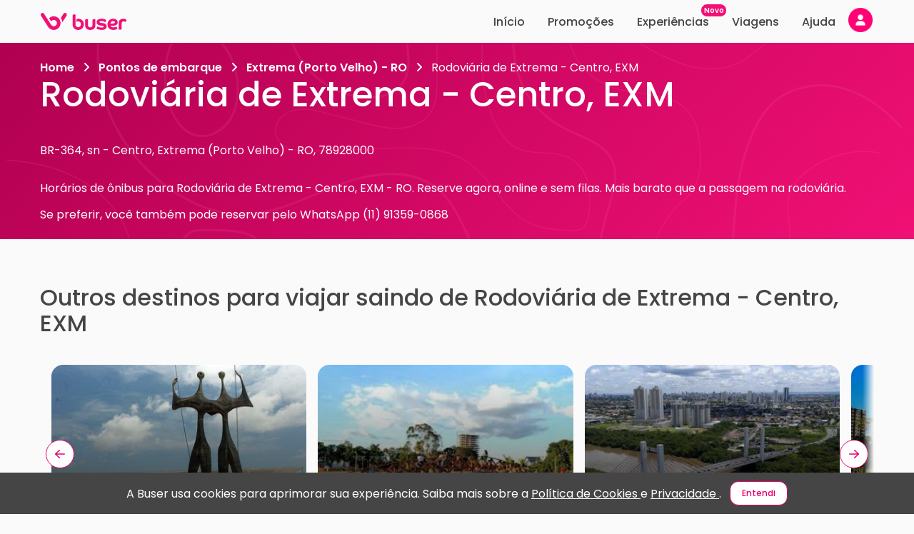

--- FILE ---
content_type: text/html; charset=utf-8
request_url: https://www.buser.com.br/pontos/ro/extrema-porto-velho/centro/rodoviaria-de-extrema
body_size: 25409
content:
<!doctype html>
<html data-n-head-ssr lang="pt-br" data-n-head="%7B%22lang%22:%7B%22ssr%22:%22pt-br%22%7D%7D">
  <head >
    <meta data-n-head="ssr" charset="utf-8"><meta data-n-head="ssr" data-hid="viewport" name="viewport" content="width=device-width, initial-scale=1, viewport-fit=cover"><meta data-n-head="ssr" data-hid="og:type" name="og:type" content="website"><meta data-n-head="ssr" data-hid="og:locale" property="og:locale" content="pt_BR"><meta data-n-head="ssr" data-hid="og:site_name" property="og:site_name" content="Buser, o aplicativo do ônibus. Uma nova forma de viajar e economizar até 60%!"><meta data-n-head="ssr" data-hid="og:image" property="og:image" content="/thumbnail.jpg"><meta data-n-head="ssr" data-hid="og:image:type" property="og:image:type" content="image/png"><meta data-n-head="ssr" data-hid="og:image:width" property="og:image:width" content="540"><meta data-n-head="ssr" data-hid="og:image:height" property="og:image:height" content="540"><meta data-n-head="ssr" data-hid="fb:app_id" property="fb:app_id" content="124739094885613"><meta data-n-head="ssr" data-hid="twitter:card" name="twitter:card" content="summary_large_image"><meta data-n-head="ssr" data-hid="twitter:image:alt" name="twitter:image:alt" content="Buser, o aplicativo do ônibus. Uma nova forma de viajar e economizar até 60%!"><meta data-n-head="ssr" data-hid="twitter:site" name="twitter:site" content="@buserapp"><meta data-n-head="ssr" data-hid="content-language" http-equiv="content-language" content="pt-br"><meta data-n-head="ssr" data-hid="Language" name="Language" content="Portuguese"><meta data-n-head="ssr" data-hid="google-site-verification" name="google-site-verification" content="aRvArDbGhfoAXRq31nPz-5-ZxyafQNcuztNB8FaJjbA"><meta data-n-head="ssr" data-hid="robots" name="robots" content="index, follow"><meta data-n-head="ssr" data-hid="googlebot" name="googlebot" content="index, follow"><meta data-n-head="ssr" data-hid="DC.Creator" name="DC.Creator" content="Buser Brasil"><meta data-n-head="ssr" data-hid="copyright" name="copyright" content="Buser Brasil"><meta data-n-head="ssr" data-hid="Designer" name="Designer" content="Buser Brasil"><meta data-n-head="ssr" data-hid="Publisher" name="Publisher" content="Viagens de ônibus com conforto e economia, Buser Brasil"><meta data-n-head="ssr" data-hid="abstract" name="abstract" content="Loja Virtual"><meta data-n-head="ssr" data-hid="subject" name="subject" content="Retail"><meta data-n-head="ssr" data-hid="distribution" name="distribution" content="Global"><meta data-n-head="ssr" data-hid="city" name="city" content="São Paulo"><meta data-n-head="ssr" data-hid="country" name="country" content="Brazil"><meta data-n-head="ssr" data-hid="rating" name="rating" content="General"><meta data-n-head="ssr" data-hid="classification" name="classification" content="Online Store"><meta data-n-head="ssr" data-hid="apple-itunes-app" name="apple-itunes-app" content="app-id=1383778218"><meta data-n-head="ssr" data-hid="google-play-app" name="google-play-app" content="app-id=br.com.buser.AppBuser"><meta data-n-head="ssr" data-hid="HandheldFriendly" name="HandheldFriendly" content="true"><meta data-n-head="ssr" data-hid="MobileOptimized" name="MobileOptimized" content="480"><meta data-n-head="ssr" data-hid="format-detection" name="format-detection" content="telephone=no"><meta data-n-head="ssr" data-hid="theme-color" name="theme-color" content="#AD1457"><meta data-n-head="ssr" data-hid="msapplication-TileColor" name="msapplication-TileColor" content="#da532c"><meta data-n-head="ssr" data-hid="sentry-trace" name="sentry-trace" content="685d3b5a645945429b2c2e6233c931a5-945577bfb795d159-0"><meta data-n-head="ssr" data-hid="sentry-baggage" name="baggage" content="sentry-environment=prod,sentry-release=main_57d278d7_front,sentry-public_key=ca4c6003ebda4563a5e40f74d5def4ac,sentry-trace_id=685d3b5a645945429b2c2e6233c931a5,sentry-sample_rate=0.01,sentry-sampled=false"><meta data-n-head="ssr" data-hid="og:title" property="og:title" content="Ponto Rodoviária de Extrema  - Centro, EXM - RO"><meta data-n-head="ssr" data-hid="description" property="description" name="description" content="Horários de ônibus para Rodoviária de Extrema  - Centro, EXM - RO. Reserve agora, online e sem filas. Mais barato que a passagem na rodoviária."><meta data-n-head="ssr" data-hid="og:description" property="og:description" name="og:description" content="Horários de ônibus para Rodoviária de Extrema  - Centro, EXM - RO. Reserve agora, online e sem filas. Mais barato que a passagem na rodoviária."><meta data-n-head="ssr" property="og:url" content="https://www.buser.com.br/pontos/ro/extrema-porto-velho/centro/rodoviaria-de-extrema"><title>Ponto Rodoviária de Extrema  - Centro, EXM - RO | Buser</title><link data-n-head="ssr" rel="apple-touch-icon" sizes="180x180" href="/apple-touch-icon.png"><link data-n-head="ssr" rel="icon" type="image/png" sizes="32x32" href="/favicon-32x32.png"><link data-n-head="ssr" rel="icon" type="image/png" sizes="16x16" href="/favicon-16x16.png"><link data-n-head="ssr" rel="manifest" href="/site.webmanifest"><link data-n-head="ssr" rel="mask-icon" href="/safari-pinned-tab.svg"><link data-n-head="ssr" rel="shortcut icon" type="shortcut icon" href="/favicon.ico"><link data-n-head="ssr" rel="dns-prefetch" href="//bcdn.com.br"><link data-n-head="ssr" rel="dns-prefetch" href="//images.bcdn.com.br"><link data-n-head="ssr" rel="preconnect" href="https://bcdn.com.br/"><link data-n-head="ssr" rel="preconnect" href="https://images.bcdn.com.br"><link data-n-head="ssr" rel="preconnect" href="https://www.googletagmanager.com" crossorigin=""><link data-n-head="ssr" data-hid="gf-preload" rel="preload" as="style" href="https://fonts.googleapis.com/css2?family=Poppins:wght@400;500;600;700&amp;display=swap" crossorigin="anonymous"><link data-n-head="ssr" rel="canonical" href="https://www.buser.com.br/pontos/ro/extrema-porto-velho/centro/rodoviaria-de-extrema"><script data-n-head="ssr" data-hid="gtm-script">if(!window._gtm_init){window._gtm_init=1;(function(w,n,d,m,e,p){w[d]=(w[d]==1||n[d]=='yes'||n[d]==1||n[m]==1||(w[e]&&w[e][p]&&w[e][p]()))?1:0})(window,navigator,'doNotTrack','msDoNotTrack','external','msTrackingProtectionEnabled');(function(w,d,s,l,x,y){w[x]={};w._gtm_inject=function(i){if(w.doNotTrack||w[x][i])return;w[x][i]=1;w[l]=w[l]||[];w[l].push({'gtm.start':new Date().getTime(),event:'gtm.js'});var f=d.getElementsByTagName(s)[0],j=d.createElement(s);j.defer=true;j.src='https://www.googletagmanager.com/gtm.js?id='+i;f.parentNode.insertBefore(j,f);};w[y]('GTM-TTFLWBS')})(window,document,'script','dataLayer','_gtm_ids','_gtm_inject')}</script><script data-n-head="ssr" data-hid="gf-script">(function(){var l=document.createElement('link');l.rel="stylesheet";l.href="https://fonts.googleapis.com/css2?family=Poppins:wght@400;500;600;700&display=swap";l.crossOrigin="anonymous";document.querySelector("head").appendChild(l);})();</script><script data-n-head="ssr" type="application/ld+json">[{"@context":"http://schema.org","@type":"Organization","name":"Buser","legalName":"Buser Brasil Tecnologia LTDA","logo":"https://bcdn.com.br/buser-logo-112.png","image":"https://bcdn.com.br/buser-logo-112.png","description":"A Buser é uma plataforma de fretamento colaborativo que conecta pessoas interessadas na mesma viagem com empresas de transporte executivo especializadas, possibilitando viagens de ônibus mais confortáveis e seguras com economias de até 60%.","url":"https://www.buser.com.br/","sameAs":["https://facebook.com/buser.com.br","https://instagram.com/buser/","https://twitter.com/buserbrasil","https://youtube.com/channel/UCLYHRLCxtVoLyObIHh9IboQ","https://linkedin.com/company/buserbrasil/","https://play.google.com/store/apps/details?id=br.com.buser.AppBuser","https://apps.apple.com/br/app/buser/id1383778218"],"knowsLanguage":[{"@type":"Language","name":"Português brasileiro","alternateName":"pt-BR"},{"@type":"Language","name":"Portuguese","alternateName":"PT"}],"foundingDate":"2017-06-02","foundingLocation":[{"@type":"Place","name":"São José dos Campos - SP"}],"funder":["SoftBank","Grupo Globo","Canary","Yellow Ventures","Fundação Estudar Alumni Partners"]},{"@context":"http://schema.org","@type":"WebSite","name":"Buser","image":"https://www.buser.com.br/buser-logo-112.png","description":"A Buser é uma plataforma de fretamento colaborativo que conecta pessoas interessadas na mesma viagem com empresas de transporte executivo especializadas, possibilitando viagens de ônibus mais confortáveis e seguras com economias de até 60%.","url":"https://www.buser.com.br/","sameAs":["https://facebook.com/buser.com.br","https://instagram.com/buser/","https://twitter.com/buserbrasil","https://youtube.com/channel/UCLYHRLCxtVoLyObIHh9IboQ","https://linkedin.com/company/buserbrasil/","https://play.google.com/store/apps/details?id=br.com.buser.AppBuser","https://apps.apple.com/br/app/buser/id1383778218"],"inLanguage":[{"@type":"Language","name":"Português brasileiro","alternateName":"pt-BR"},{"@type":"Language","name":"Portuguese","alternateName":"PT"}],"dateCreated":"2017-06-02","copyrightYear":"2017","funder":["SoftBank","Grupo Globo","Canary","Yellow Ventures","Fundação Estudar Alumni Partners"]}]</script><noscript data-n-head="ssr" data-hid="gf-noscript"><link rel="stylesheet" href="https://fonts.googleapis.com/css2?family=Poppins:wght@400;500;600;700&display=swap"></noscript><link rel="preload" href="https://bcdn.com.br/82b79f5.js" as="script"><link rel="preload" href="https://bcdn.com.br/0c2f86e.js" as="script"><link rel="preload" href="https://bcdn.com.br/css/885a01e.css" as="style"><link rel="preload" href="https://bcdn.com.br/ffbae66.js" as="script"><link rel="preload" href="https://bcdn.com.br/css/67e06e0.css" as="style"><link rel="preload" href="https://bcdn.com.br/8602732.js" as="script"><link rel="preload" href="https://bcdn.com.br/css/53970f7.css" as="style"><link rel="preload" href="https://bcdn.com.br/b31df99.js" as="script"><link rel="preload" href="https://bcdn.com.br/css/6d2529a.css" as="style"><link rel="preload" href="https://bcdn.com.br/164aa34.js" as="script"><link rel="preload" href="https://bcdn.com.br/css/6bc8fa0.css" as="style"><link rel="preload" href="https://bcdn.com.br/60414fa.js" as="script"><link rel="preload" href="https://bcdn.com.br/css/5dddb60.css" as="style"><link rel="preload" href="https://bcdn.com.br/1eb1827.js" as="script"><link rel="preload" href="https://bcdn.com.br/css/de74197.css" as="style"><link rel="preload" href="https://bcdn.com.br/4ac23e4.js" as="script"><link rel="preload" href="https://bcdn.com.br/css/7647e94.css" as="style"><link rel="preload" href="https://bcdn.com.br/32abb15.js" as="script"><link rel="preload" href="https://bcdn.com.br/css/8e68ab4.css" as="style"><link rel="preload" href="https://bcdn.com.br/4d9c56b.js" as="script"><link rel="stylesheet" href="https://bcdn.com.br/css/885a01e.css"><link rel="stylesheet" href="https://bcdn.com.br/css/67e06e0.css"><link rel="stylesheet" href="https://bcdn.com.br/css/53970f7.css"><link rel="stylesheet" href="https://bcdn.com.br/css/6d2529a.css"><link rel="stylesheet" href="https://bcdn.com.br/css/6bc8fa0.css"><link rel="stylesheet" href="https://bcdn.com.br/css/5dddb60.css"><link rel="stylesheet" href="https://bcdn.com.br/css/de74197.css"><link rel="stylesheet" href="https://bcdn.com.br/css/7647e94.css"><link rel="stylesheet" href="https://bcdn.com.br/css/8e68ab4.css">
  </head>
  <body >
    <noscript data-n-head="ssr" data-hid="gtm-noscript" data-pbody="true"><iframe src="https://www.googletagmanager.com/ns.html?id=GTM-TTFLWBS&" height="0" width="0" style="display:none;visibility:hidden" title="gtm"></iframe></noscript><div data-server-rendered="true" id="__nuxt"><!----><div id="__layout"><div class="andromeda has-bottom-nav has-taskbar" data-v-bdfb3f36><nav class="ada-taskbar taskbar is-fixed" data-v-29431692 data-v-bdfb3f36><div class="ada-container t-content"><div class="taskbar-desktop t-desktop hide-tablet" data-v-ec378a2c data-v-29431692><a href="/" title="Ir para página inicial" class="nuxt-link-active" data-v-0c859a24 data-v-ec378a2c><svg width="122" height="24" viewBox="0 0 122 24" xmlns="http://www.w3.org/2000/svg" alt="Logo Buser Brasil" data-v-0c859a24><path d="M15.6299 11.9915C14.6646 10.4937 13.7047 9.0067 12.7394 7.51022C12.765 7.48173 12.7892 7.45324 12.8162 7.42746C13.4153 6.84813 14.0817 6.36242 14.8127 5.9649C15.6353 5.51717 16.505 5.19834 17.4204 5.00975C17.9482 4.90121 18.4813 4.83745 19.0198 4.82523C21.3529 4.77368 23.4423 5.46833 25.2571 6.94717C26.8901 8.27678 27.9537 9.98627 28.4814 12.0336C28.6039 12.5071 28.6807 12.9887 28.7265 13.4772C28.7776 14.0253 28.7843 14.5734 28.7386 15.1202C28.5757 17.0549 27.9106 18.7956 26.7084 20.3165C25.4281 21.9351 23.7883 23.0177 21.8133 23.5808C21.3219 23.7205 20.8225 23.8128 20.3149 23.8671C19.7683 23.9268 19.2218 23.9417 18.6738 23.9023C17.1189 23.7897 15.6703 23.3312 14.3415 22.5063C13.1164 21.7465 12.1228 20.7479 11.3393 19.5323C9.38451 16.4959 7.42703 13.4609 5.47089 10.4245C4.11519 8.32698 2.76219 6.22539 1.40649 4.12516C1.1655 3.75205 1.00934 3.3491 0.974333 2.90409C0.921828 2.22572 1.0955 1.60976 1.50746 1.06707C1.91269 0.533871 2.44985 0.20554 3.10683 0.122779C4.19193 -0.0128944 5.0697 0.372419 5.67687 1.29364C6.4806 2.50793 7.25471 3.73849 8.04228 4.95955C9.92706 7.88332 11.8145 10.8071 13.7007 13.7295C14.3509 14.7376 15.0012 15.7443 15.6555 16.7496C16.3259 17.7821 17.2602 18.4469 18.4598 18.6857C19.9393 18.9801 21.2425 18.5853 22.3411 17.5447C23.0209 16.9002 23.4369 16.0984 23.6052 15.1744C24.0293 12.8517 22.5969 10.6646 20.3863 10.1043C19.9016 9.98084 19.4089 9.932 18.9121 9.98627C17.5524 10.1355 16.4753 10.7745 15.6918 11.9088C15.6797 11.9264 15.6689 11.944 15.6568 11.9603C15.6514 11.9671 15.6474 11.9712 15.6299 11.9915Z" fill="currentColor" data-v-0c859a24></path> <path d="M29.067 7.27818C29.0859 7.24562 29.0993 7.2212 29.1155 7.19813C30.3864 5.22272 31.6559 3.2446 32.9295 1.27055C33.3603 0.601673 33.9769 0.210933 34.7577 0.101037C35.859 -0.0549881 36.9104 0.522983 37.3789 1.54732C37.7734 2.41021 37.7236 3.26088 37.2147 4.06543C36.5631 5.09655 35.8967 6.11953 35.237 7.14522C33.9473 9.15048 32.6575 11.1557 31.3665 13.161C31.3463 13.1922 31.3247 13.2234 31.287 13.2763C31.0784 11.0621 30.3366 9.07315 29.067 7.27818Z" fill="currentColor" data-v-0c859a24></path> <path d="M52.7732 23.9215C52.5981 23.8971 52.4231 23.8713 52.2481 23.8496C51.4148 23.7438 50.6151 23.5213 49.8585 23.1495C49.3657 22.908 48.9013 22.6218 48.461 22.2948C47.5483 21.6164 46.9088 20.725 46.4443 19.6939C46.0714 18.8649 45.8493 17.9953 45.7429 17.093C45.6675 16.4595 45.6406 15.8245 45.6406 15.1868C45.6406 11.5264 45.6392 7.86587 45.6433 4.20539C45.6433 3.95439 45.6702 3.69797 45.7173 3.45104C45.786 3.09422 45.9785 2.80524 46.2693 2.58002C46.7647 2.19606 47.3342 2.09973 47.9373 2.12415C48.4207 2.14315 48.8824 2.2639 49.3321 2.43213C49.3496 2.43892 49.3671 2.44434 49.3846 2.45113C49.6552 2.56374 49.6552 2.56374 49.6565 2.85408C49.6606 6.59461 49.6646 10.3365 49.6687 14.077C49.6687 14.6143 49.6579 15.1529 49.6565 15.6902C49.6552 16.2546 49.7279 16.8108 49.8612 17.3603C50.0348 18.074 50.4172 18.6587 50.9355 19.1621C50.9395 19.1661 50.9449 19.1702 50.949 19.1743C51.7904 20.0073 52.823 20.2705 53.9592 20.1471C55.5963 19.9693 56.878 18.7618 57.193 17.1229C57.3855 16.1243 57.3357 15.1339 56.9412 14.191C56.4391 12.993 55.5169 12.2821 54.2662 12.0107C53.6267 11.8723 52.9845 11.8995 52.3545 12.0799C51.8698 12.2183 51.4323 12.4476 51.0526 12.784C51.0176 12.8153 50.9786 12.8424 50.9207 12.8872C50.9166 12.8044 50.9126 12.7447 50.9126 12.685C50.9126 11.5101 50.9153 10.3351 50.9086 9.1602C50.9072 9.01367 50.9517 8.94312 51.0849 8.88342C51.8792 8.52931 52.7085 8.33259 53.5769 8.29867C54.6243 8.25932 55.6515 8.37465 56.6289 8.76403C58.6537 9.56993 60.0713 10.9999 60.8683 13.0432C61.3287 14.2249 61.4782 15.4555 61.3987 16.7186C61.3368 17.7104 61.116 18.6601 60.7027 19.5623C59.9973 21.1022 58.8704 22.2324 57.3922 23.0206C56.4687 23.5131 55.4832 23.7886 54.4452 23.8849C54.3914 23.8903 54.3389 23.9079 54.285 23.9202C53.7802 23.9215 53.2767 23.9215 52.7732 23.9215Z" fill="currentColor" data-v-0c859a24></path> <path d="M69.6716 23.9214C69.5019 23.8984 69.3336 23.8699 69.164 23.8522C68.5205 23.7844 67.8918 23.6433 67.286 23.4221C65.1871 22.6569 63.8583 21.189 63.3589 18.9856C63.2323 18.4293 63.2108 17.8595 63.2108 17.2897C63.2108 14.9832 63.196 12.6768 63.2202 10.3717C63.2269 9.7313 63.5097 9.19403 64.1303 8.89962C64.4817 8.73274 64.8532 8.66626 65.2369 8.66083C65.8926 8.65133 66.5132 8.79922 67.1029 9.08549C67.1244 9.09634 67.1459 9.10855 67.1675 9.12077C67.1769 9.12755 67.185 9.13569 67.2079 9.15604C67.2079 9.22388 67.2079 9.30393 67.2079 9.38397C67.2079 11.8139 67.2079 14.2438 67.2079 16.6737C67.2079 17.2259 67.2536 17.7727 67.4192 18.3032C67.4529 18.409 67.4906 18.5135 67.531 18.6166C67.8312 19.3587 68.3697 19.8417 69.133 20.0534C69.9287 20.2745 70.7338 20.2813 71.5348 20.0846C72.4395 19.8634 73.0157 19.276 73.3159 18.4009C73.4559 17.9952 73.5219 17.5746 73.5421 17.1472C73.5515 16.9437 73.5515 16.7389 73.5515 16.5353C73.5515 14.5884 73.5502 12.6401 73.5542 10.6932C73.5542 10.4897 73.569 10.2848 73.6054 10.0854C73.7306 9.41382 74.1371 8.99187 74.7793 8.78972C75.1482 8.67304 75.5279 8.65676 75.9088 8.67983C76.4272 8.71103 76.9239 8.84128 77.4046 9.03936C77.5351 9.09363 77.5836 9.16689 77.5823 9.31614C77.5769 12.0242 77.5796 14.7322 77.5769 17.4403C77.5755 18.3005 77.4301 19.1362 77.134 19.9448C76.6224 21.3409 75.6827 22.3463 74.3862 23.0314C73.6229 23.4344 72.8084 23.6745 71.9616 23.8075C71.726 23.8441 71.4863 23.8617 71.2494 23.8902C71.2023 23.8956 71.1551 23.9119 71.108 23.9241C70.6288 23.9214 70.1508 23.9214 69.6716 23.9214Z" fill="currentColor" data-v-0c859a24></path> <path d="M121.031 10.8997C121.017 10.9458 121.004 10.9919 120.993 11.0394C120.953 11.1995 120.937 11.3718 120.869 11.5197C120.666 11.9688 120.395 12.3704 119.981 12.6743C119.92 12.6499 119.853 12.6227 119.788 12.5929C119.186 12.3202 118.567 12.1126 117.91 12.0258C117.377 11.9566 116.845 11.9471 116.317 12.0529C115.313 12.2523 114.709 12.8669 114.478 13.8655C114.384 14.278 114.361 14.6958 114.361 15.1178C114.363 17.838 114.363 20.6288 114.363 23.3478C114.363 23.4278 114.363 23.5065 114.363 23.5825C114.217 23.6232 110.686 23.6367 110.37 23.6001C110.366 23.5499 110.357 23.497 110.357 23.4441C110.357 20.31 110.355 17.1054 110.36 13.9713C110.362 13.0257 110.535 12.114 110.962 11.2646C111.579 10.0341 112.561 9.22139 113.835 8.75196C114.763 8.4087 115.725 8.29067 116.708 8.29338C117.489 8.29474 118.264 8.35036 119.021 8.56473C119.411 8.67598 119.789 8.81844 120.135 9.03823C120.557 9.30686 120.85 9.67454 120.973 10.167C121 10.2742 121.015 10.3828 121.035 10.4913C121.031 10.627 121.031 10.7626 121.031 10.8997Z" fill="currentColor" data-v-0c859a24></path> <path d="M98.9142 18.0644C98.9424 18.1472 98.9613 18.2177 98.9909 18.2828C99.3598 19.1023 99.9818 19.6518 100.798 19.9883C101.285 20.189 101.799 20.28 102.32 20.3179C103.276 20.3885 104.218 20.3166 105.141 20.0303C105.559 19.9001 105.944 19.6979 106.336 19.5053C106.533 19.4076 106.732 19.314 106.947 19.2095C107.464 20.2013 107.973 21.1795 108.486 22.1645C108.454 22.193 108.431 22.2214 108.401 22.2404C107.771 22.6624 107.116 23.0382 106.389 23.2648C105.58 23.5171 104.76 23.722 103.914 23.8129C103.174 23.8929 102.433 23.9269 101.692 23.8753C100.318 23.7803 99.0178 23.433 97.8506 22.6719C96.3455 21.691 95.3438 20.3207 94.8713 18.58C94.4014 16.8501 94.4216 15.1121 94.9898 13.4094C95.6858 11.3228 97.0671 9.8412 99.0609 8.9444C100.025 8.51024 101.04 8.29859 102.094 8.26332C103.093 8.23076 104.083 8.29995 105.041 8.60522C106.075 8.9349 107.004 9.44775 107.734 10.2767C108.475 11.1206 108.854 12.107 108.84 13.2412C108.834 13.7703 108.77 14.2872 108.622 14.796C108.443 15.4133 108.105 15.9248 107.635 16.3535C107.102 16.8393 106.472 17.1513 105.798 17.3806C105.04 17.637 104.262 17.8039 103.47 17.9097C102.257 18.0725 101.037 18.097 99.8148 18.082C99.5698 18.0793 99.3248 18.0644 99.0798 18.0563C99.0313 18.0563 98.9842 18.0617 98.9142 18.0644ZM98.6637 15.0294C98.7472 15.0389 98.8011 15.0484 98.8549 15.0497C100.063 15.0646 101.27 15.1026 102.474 14.9466C103.073 14.8693 103.654 14.7309 104.202 14.4636C104.625 14.2574 104.886 13.9304 104.932 13.4488C104.986 12.902 104.858 12.4244 104.379 12.1042C104.113 11.9265 103.825 11.7868 103.513 11.7054C102.903 11.548 102.287 11.5222 101.671 11.6348C100.625 11.8275 99.7892 12.3471 99.2292 13.2792C98.968 13.7133 98.8065 14.1828 98.7149 14.678C98.6961 14.7879 98.6839 14.8964 98.6637 15.0294Z" fill="currentColor" data-v-0c859a24></path> <path d="M91.0789 13.035C90.8864 12.8817 90.7113 12.7257 90.5202 12.5954C90.0059 12.2441 89.427 12.0433 88.8293 11.8913C87.9515 11.6674 87.0616 11.5358 86.1555 11.5358C85.5847 11.5358 85.0153 11.567 84.4579 11.7122C84.1711 11.7868 83.8938 11.8872 83.6649 12.0853C83.3782 12.3336 83.2799 12.6484 83.358 13.0188C83.4159 13.2942 83.5922 13.476 83.8332 13.5981C84.1873 13.7772 84.5656 13.8844 84.9547 13.9413C85.6884 14.0485 86.4248 14.1435 87.1599 14.2425C88.0524 14.3633 88.9491 14.461 89.8174 14.7201C90.4798 14.9182 91.1098 15.1814 91.6928 15.5599C92.5598 16.123 93.0943 16.9085 93.2827 17.9301C93.4429 18.7971 93.3972 19.6546 93.105 20.489C92.8304 21.2745 92.3444 21.9081 91.7062 22.4277C90.9604 23.0356 90.1028 23.3978 89.1779 23.6176C88.1979 23.851 87.203 23.9012 86.2 23.8944C84.6666 23.8822 83.1735 23.6203 81.7115 23.1699C80.9845 22.946 80.2723 22.6747 79.6086 22.2921C79.3945 22.1686 79.202 22.018 79.0149 21.8308C79.5399 20.8906 80.065 19.9517 80.5981 18.9979C80.6627 19.044 80.7193 19.0793 80.7704 19.1214C81.0491 19.3507 81.3682 19.5067 81.7007 19.6396C82.5744 19.9883 83.4711 20.2624 84.4 20.4171C85.4218 20.5866 86.4477 20.6436 87.4776 20.508C87.8801 20.455 88.2732 20.356 88.6408 20.1742C88.8858 20.0534 89.0877 19.8866 89.1577 19.6057C89.2237 19.3398 89.2089 19.0779 89.0958 18.827C89.0312 18.6831 88.9275 18.5746 88.7916 18.4905C88.4281 18.2653 88.0255 18.1581 87.6122 18.0957C87.0306 18.0061 86.445 17.9437 85.8621 17.8691C85.0543 17.766 84.2371 17.7185 83.4401 17.5353C82.6593 17.3562 81.9094 17.0917 81.2201 16.6711C80.4716 16.2139 79.9506 15.5613 79.6544 14.7418C79.2168 13.5316 79.2626 12.3214 79.7917 11.1505C80.209 10.2266 80.9253 9.57942 81.8125 9.12084C82.4681 8.78166 83.1695 8.58764 83.8898 8.45468C84.9708 8.25524 86.06 8.24032 87.1531 8.29187C87.8707 8.32579 88.5842 8.39363 89.2897 8.53066C89.9965 8.66905 90.6831 8.8712 91.3185 9.22395C91.5999 9.37998 91.8597 9.56449 92.0792 9.80192C92.6042 10.3677 92.7173 11.1342 92.3821 11.8302C92.2098 12.1871 91.962 12.4815 91.6632 12.7352C91.4895 12.8844 91.2835 12.9753 91.0789 13.035Z" fill="currentColor" data-v-0c859a24></path></svg></a> <div class="menu-links" data-v-20c81073 data-v-ec378a2c><a href="/" class="ml-item" data-v-20c81073>
    Início
  </a> <a href="/onibus/promo/de" class="ml-item" data-v-20c81073>
    Promoções
  </a> <a href="/experiencias" class="ml-item ml-item--with-badge" data-v-20c81073>
    Experiências
    <span small="" class="ada-badge ml-badge bg-brand" data-v-20c81073> Novo </span></a> <a href="/perfil/viagens" class="ml-item" data-v-20c81073>
    Viagens
  </a> <a href="/ajuda/" class="ml-item" data-v-20c81073>
    Ajuda
  </a> <div data-testid="profile-action-wrapper" class="profile-action-wrapper" data-v-4cde07ce data-v-ec378a2c><div class="ada-float hide-tablet" data-v-4cde07ce><div class="f-reference"><button type="button" aria-label="Minha conta" class="ada-button paw-avatar-button is-button b-color-primary b-transparent b-icon b-rounded" data-v-4cde07ce><!----><span class="user-avatar ua-default-logged-out" style="height:36px;width:36px;min-height:36px;min-width:36px;" data-v-4cde07ce><!----> </span></button></div><!----></div></div></div></div> <div class="taskbar-mobile t-mobile show-tablet" data-v-1654fef1 data-v-29431692><button type="button" aria-label="Voltar para página anterior" class="ada-button tm-back-button is-button b-color-primary b-transparent b-icon b-rounded" data-v-1654fef1><!----><svg class="svg-inline--fa fa-w-16 fa-lg" data-v-1654fef1><use xlink:href="/_nuxt/assets/sprites/andromeda.4ceea9e.svg#far-fa-arrow-left"></use></svg></button> <div class="tm-wrapper pr-6" data-v-1654fef1><a href="/" title="Ir para página inicial" class="nuxt-link-active" data-v-0c859a24 data-v-1654fef1><svg width="122" height="24" viewBox="0 0 122 24" xmlns="http://www.w3.org/2000/svg" alt="Logo Buser Brasil" data-v-0c859a24><path d="M15.6299 11.9915C14.6646 10.4937 13.7047 9.0067 12.7394 7.51022C12.765 7.48173 12.7892 7.45324 12.8162 7.42746C13.4153 6.84813 14.0817 6.36242 14.8127 5.9649C15.6353 5.51717 16.505 5.19834 17.4204 5.00975C17.9482 4.90121 18.4813 4.83745 19.0198 4.82523C21.3529 4.77368 23.4423 5.46833 25.2571 6.94717C26.8901 8.27678 27.9537 9.98627 28.4814 12.0336C28.6039 12.5071 28.6807 12.9887 28.7265 13.4772C28.7776 14.0253 28.7843 14.5734 28.7386 15.1202C28.5757 17.0549 27.9106 18.7956 26.7084 20.3165C25.4281 21.9351 23.7883 23.0177 21.8133 23.5808C21.3219 23.7205 20.8225 23.8128 20.3149 23.8671C19.7683 23.9268 19.2218 23.9417 18.6738 23.9023C17.1189 23.7897 15.6703 23.3312 14.3415 22.5063C13.1164 21.7465 12.1228 20.7479 11.3393 19.5323C9.38451 16.4959 7.42703 13.4609 5.47089 10.4245C4.11519 8.32698 2.76219 6.22539 1.40649 4.12516C1.1655 3.75205 1.00934 3.3491 0.974333 2.90409C0.921828 2.22572 1.0955 1.60976 1.50746 1.06707C1.91269 0.533871 2.44985 0.20554 3.10683 0.122779C4.19193 -0.0128944 5.0697 0.372419 5.67687 1.29364C6.4806 2.50793 7.25471 3.73849 8.04228 4.95955C9.92706 7.88332 11.8145 10.8071 13.7007 13.7295C14.3509 14.7376 15.0012 15.7443 15.6555 16.7496C16.3259 17.7821 17.2602 18.4469 18.4598 18.6857C19.9393 18.9801 21.2425 18.5853 22.3411 17.5447C23.0209 16.9002 23.4369 16.0984 23.6052 15.1744C24.0293 12.8517 22.5969 10.6646 20.3863 10.1043C19.9016 9.98084 19.4089 9.932 18.9121 9.98627C17.5524 10.1355 16.4753 10.7745 15.6918 11.9088C15.6797 11.9264 15.6689 11.944 15.6568 11.9603C15.6514 11.9671 15.6474 11.9712 15.6299 11.9915Z" fill="currentColor" data-v-0c859a24></path> <path d="M29.067 7.27818C29.0859 7.24562 29.0993 7.2212 29.1155 7.19813C30.3864 5.22272 31.6559 3.2446 32.9295 1.27055C33.3603 0.601673 33.9769 0.210933 34.7577 0.101037C35.859 -0.0549881 36.9104 0.522983 37.3789 1.54732C37.7734 2.41021 37.7236 3.26088 37.2147 4.06543C36.5631 5.09655 35.8967 6.11953 35.237 7.14522C33.9473 9.15048 32.6575 11.1557 31.3665 13.161C31.3463 13.1922 31.3247 13.2234 31.287 13.2763C31.0784 11.0621 30.3366 9.07315 29.067 7.27818Z" fill="currentColor" data-v-0c859a24></path> <path d="M52.7732 23.9215C52.5981 23.8971 52.4231 23.8713 52.2481 23.8496C51.4148 23.7438 50.6151 23.5213 49.8585 23.1495C49.3657 22.908 48.9013 22.6218 48.461 22.2948C47.5483 21.6164 46.9088 20.725 46.4443 19.6939C46.0714 18.8649 45.8493 17.9953 45.7429 17.093C45.6675 16.4595 45.6406 15.8245 45.6406 15.1868C45.6406 11.5264 45.6392 7.86587 45.6433 4.20539C45.6433 3.95439 45.6702 3.69797 45.7173 3.45104C45.786 3.09422 45.9785 2.80524 46.2693 2.58002C46.7647 2.19606 47.3342 2.09973 47.9373 2.12415C48.4207 2.14315 48.8824 2.2639 49.3321 2.43213C49.3496 2.43892 49.3671 2.44434 49.3846 2.45113C49.6552 2.56374 49.6552 2.56374 49.6565 2.85408C49.6606 6.59461 49.6646 10.3365 49.6687 14.077C49.6687 14.6143 49.6579 15.1529 49.6565 15.6902C49.6552 16.2546 49.7279 16.8108 49.8612 17.3603C50.0348 18.074 50.4172 18.6587 50.9355 19.1621C50.9395 19.1661 50.9449 19.1702 50.949 19.1743C51.7904 20.0073 52.823 20.2705 53.9592 20.1471C55.5963 19.9693 56.878 18.7618 57.193 17.1229C57.3855 16.1243 57.3357 15.1339 56.9412 14.191C56.4391 12.993 55.5169 12.2821 54.2662 12.0107C53.6267 11.8723 52.9845 11.8995 52.3545 12.0799C51.8698 12.2183 51.4323 12.4476 51.0526 12.784C51.0176 12.8153 50.9786 12.8424 50.9207 12.8872C50.9166 12.8044 50.9126 12.7447 50.9126 12.685C50.9126 11.5101 50.9153 10.3351 50.9086 9.1602C50.9072 9.01367 50.9517 8.94312 51.0849 8.88342C51.8792 8.52931 52.7085 8.33259 53.5769 8.29867C54.6243 8.25932 55.6515 8.37465 56.6289 8.76403C58.6537 9.56993 60.0713 10.9999 60.8683 13.0432C61.3287 14.2249 61.4782 15.4555 61.3987 16.7186C61.3368 17.7104 61.116 18.6601 60.7027 19.5623C59.9973 21.1022 58.8704 22.2324 57.3922 23.0206C56.4687 23.5131 55.4832 23.7886 54.4452 23.8849C54.3914 23.8903 54.3389 23.9079 54.285 23.9202C53.7802 23.9215 53.2767 23.9215 52.7732 23.9215Z" fill="currentColor" data-v-0c859a24></path> <path d="M69.6716 23.9214C69.5019 23.8984 69.3336 23.8699 69.164 23.8522C68.5205 23.7844 67.8918 23.6433 67.286 23.4221C65.1871 22.6569 63.8583 21.189 63.3589 18.9856C63.2323 18.4293 63.2108 17.8595 63.2108 17.2897C63.2108 14.9832 63.196 12.6768 63.2202 10.3717C63.2269 9.7313 63.5097 9.19403 64.1303 8.89962C64.4817 8.73274 64.8532 8.66626 65.2369 8.66083C65.8926 8.65133 66.5132 8.79922 67.1029 9.08549C67.1244 9.09634 67.1459 9.10855 67.1675 9.12077C67.1769 9.12755 67.185 9.13569 67.2079 9.15604C67.2079 9.22388 67.2079 9.30393 67.2079 9.38397C67.2079 11.8139 67.2079 14.2438 67.2079 16.6737C67.2079 17.2259 67.2536 17.7727 67.4192 18.3032C67.4529 18.409 67.4906 18.5135 67.531 18.6166C67.8312 19.3587 68.3697 19.8417 69.133 20.0534C69.9287 20.2745 70.7338 20.2813 71.5348 20.0846C72.4395 19.8634 73.0157 19.276 73.3159 18.4009C73.4559 17.9952 73.5219 17.5746 73.5421 17.1472C73.5515 16.9437 73.5515 16.7389 73.5515 16.5353C73.5515 14.5884 73.5502 12.6401 73.5542 10.6932C73.5542 10.4897 73.569 10.2848 73.6054 10.0854C73.7306 9.41382 74.1371 8.99187 74.7793 8.78972C75.1482 8.67304 75.5279 8.65676 75.9088 8.67983C76.4272 8.71103 76.9239 8.84128 77.4046 9.03936C77.5351 9.09363 77.5836 9.16689 77.5823 9.31614C77.5769 12.0242 77.5796 14.7322 77.5769 17.4403C77.5755 18.3005 77.4301 19.1362 77.134 19.9448C76.6224 21.3409 75.6827 22.3463 74.3862 23.0314C73.6229 23.4344 72.8084 23.6745 71.9616 23.8075C71.726 23.8441 71.4863 23.8617 71.2494 23.8902C71.2023 23.8956 71.1551 23.9119 71.108 23.9241C70.6288 23.9214 70.1508 23.9214 69.6716 23.9214Z" fill="currentColor" data-v-0c859a24></path> <path d="M121.031 10.8997C121.017 10.9458 121.004 10.9919 120.993 11.0394C120.953 11.1995 120.937 11.3718 120.869 11.5197C120.666 11.9688 120.395 12.3704 119.981 12.6743C119.92 12.6499 119.853 12.6227 119.788 12.5929C119.186 12.3202 118.567 12.1126 117.91 12.0258C117.377 11.9566 116.845 11.9471 116.317 12.0529C115.313 12.2523 114.709 12.8669 114.478 13.8655C114.384 14.278 114.361 14.6958 114.361 15.1178C114.363 17.838 114.363 20.6288 114.363 23.3478C114.363 23.4278 114.363 23.5065 114.363 23.5825C114.217 23.6232 110.686 23.6367 110.37 23.6001C110.366 23.5499 110.357 23.497 110.357 23.4441C110.357 20.31 110.355 17.1054 110.36 13.9713C110.362 13.0257 110.535 12.114 110.962 11.2646C111.579 10.0341 112.561 9.22139 113.835 8.75196C114.763 8.4087 115.725 8.29067 116.708 8.29338C117.489 8.29474 118.264 8.35036 119.021 8.56473C119.411 8.67598 119.789 8.81844 120.135 9.03823C120.557 9.30686 120.85 9.67454 120.973 10.167C121 10.2742 121.015 10.3828 121.035 10.4913C121.031 10.627 121.031 10.7626 121.031 10.8997Z" fill="currentColor" data-v-0c859a24></path> <path d="M98.9142 18.0644C98.9424 18.1472 98.9613 18.2177 98.9909 18.2828C99.3598 19.1023 99.9818 19.6518 100.798 19.9883C101.285 20.189 101.799 20.28 102.32 20.3179C103.276 20.3885 104.218 20.3166 105.141 20.0303C105.559 19.9001 105.944 19.6979 106.336 19.5053C106.533 19.4076 106.732 19.314 106.947 19.2095C107.464 20.2013 107.973 21.1795 108.486 22.1645C108.454 22.193 108.431 22.2214 108.401 22.2404C107.771 22.6624 107.116 23.0382 106.389 23.2648C105.58 23.5171 104.76 23.722 103.914 23.8129C103.174 23.8929 102.433 23.9269 101.692 23.8753C100.318 23.7803 99.0178 23.433 97.8506 22.6719C96.3455 21.691 95.3438 20.3207 94.8713 18.58C94.4014 16.8501 94.4216 15.1121 94.9898 13.4094C95.6858 11.3228 97.0671 9.8412 99.0609 8.9444C100.025 8.51024 101.04 8.29859 102.094 8.26332C103.093 8.23076 104.083 8.29995 105.041 8.60522C106.075 8.9349 107.004 9.44775 107.734 10.2767C108.475 11.1206 108.854 12.107 108.84 13.2412C108.834 13.7703 108.77 14.2872 108.622 14.796C108.443 15.4133 108.105 15.9248 107.635 16.3535C107.102 16.8393 106.472 17.1513 105.798 17.3806C105.04 17.637 104.262 17.8039 103.47 17.9097C102.257 18.0725 101.037 18.097 99.8148 18.082C99.5698 18.0793 99.3248 18.0644 99.0798 18.0563C99.0313 18.0563 98.9842 18.0617 98.9142 18.0644ZM98.6637 15.0294C98.7472 15.0389 98.8011 15.0484 98.8549 15.0497C100.063 15.0646 101.27 15.1026 102.474 14.9466C103.073 14.8693 103.654 14.7309 104.202 14.4636C104.625 14.2574 104.886 13.9304 104.932 13.4488C104.986 12.902 104.858 12.4244 104.379 12.1042C104.113 11.9265 103.825 11.7868 103.513 11.7054C102.903 11.548 102.287 11.5222 101.671 11.6348C100.625 11.8275 99.7892 12.3471 99.2292 13.2792C98.968 13.7133 98.8065 14.1828 98.7149 14.678C98.6961 14.7879 98.6839 14.8964 98.6637 15.0294Z" fill="currentColor" data-v-0c859a24></path> <path d="M91.0789 13.035C90.8864 12.8817 90.7113 12.7257 90.5202 12.5954C90.0059 12.2441 89.427 12.0433 88.8293 11.8913C87.9515 11.6674 87.0616 11.5358 86.1555 11.5358C85.5847 11.5358 85.0153 11.567 84.4579 11.7122C84.1711 11.7868 83.8938 11.8872 83.6649 12.0853C83.3782 12.3336 83.2799 12.6484 83.358 13.0188C83.4159 13.2942 83.5922 13.476 83.8332 13.5981C84.1873 13.7772 84.5656 13.8844 84.9547 13.9413C85.6884 14.0485 86.4248 14.1435 87.1599 14.2425C88.0524 14.3633 88.9491 14.461 89.8174 14.7201C90.4798 14.9182 91.1098 15.1814 91.6928 15.5599C92.5598 16.123 93.0943 16.9085 93.2827 17.9301C93.4429 18.7971 93.3972 19.6546 93.105 20.489C92.8304 21.2745 92.3444 21.9081 91.7062 22.4277C90.9604 23.0356 90.1028 23.3978 89.1779 23.6176C88.1979 23.851 87.203 23.9012 86.2 23.8944C84.6666 23.8822 83.1735 23.6203 81.7115 23.1699C80.9845 22.946 80.2723 22.6747 79.6086 22.2921C79.3945 22.1686 79.202 22.018 79.0149 21.8308C79.5399 20.8906 80.065 19.9517 80.5981 18.9979C80.6627 19.044 80.7193 19.0793 80.7704 19.1214C81.0491 19.3507 81.3682 19.5067 81.7007 19.6396C82.5744 19.9883 83.4711 20.2624 84.4 20.4171C85.4218 20.5866 86.4477 20.6436 87.4776 20.508C87.8801 20.455 88.2732 20.356 88.6408 20.1742C88.8858 20.0534 89.0877 19.8866 89.1577 19.6057C89.2237 19.3398 89.2089 19.0779 89.0958 18.827C89.0312 18.6831 88.9275 18.5746 88.7916 18.4905C88.4281 18.2653 88.0255 18.1581 87.6122 18.0957C87.0306 18.0061 86.445 17.9437 85.8621 17.8691C85.0543 17.766 84.2371 17.7185 83.4401 17.5353C82.6593 17.3562 81.9094 17.0917 81.2201 16.6711C80.4716 16.2139 79.9506 15.5613 79.6544 14.7418C79.2168 13.5316 79.2626 12.3214 79.7917 11.1505C80.209 10.2266 80.9253 9.57942 81.8125 9.12084C82.4681 8.78166 83.1695 8.58764 83.8898 8.45468C84.9708 8.25524 86.06 8.24032 87.1531 8.29187C87.8707 8.32579 88.5842 8.39363 89.2897 8.53066C89.9965 8.66905 90.6831 8.8712 91.3185 9.22395C91.5999 9.37998 91.8597 9.56449 92.0792 9.80192C92.6042 10.3677 92.7173 11.1342 92.3821 11.8302C92.2098 12.1871 91.962 12.4815 91.6632 12.7352C91.4895 12.8844 91.2835 12.9753 91.0789 13.035Z" fill="currentColor" data-v-0c859a24></path></svg></a> <!----></div> </div></div></nav> <div class="nuxt-principal-has-nav-bottom" data-v-dfc4d1d4 data-v-bdfb3f36><section class="page-header ph-default" style="height:auto;" data-v-dfc4d1d4><!----> <div class="ada-container ph-content"><ol itemtype="https://schema.org/BreadcrumbList" itemprop="breadcrumblist" itemscope="itemscope" class="ada-breadcrumbs m-0 p-0" data-v-dfc4d1d4><li itemtype="http://schema.org/ListItem" itemprop="itemListElement" itemscope="itemscope" class="d-inline"><a href="/" itemprop="item" class="color-inherit fw-600 nuxt-link-active"><span itemprop="name"> Home </span></a><svg aria-hidden="true" focusable="false" data-prefix="fas" data-icon="angle-right" role="img" xmlns="http://www.w3.org/2000/svg" viewBox="0 0 320 512" class="ml-1 mr-1 svg-inline--fa fa-angle-right fa-w-10"><path fill="currentColor" d="M278.6 233.4c12.5 12.5 12.5 32.8 0 45.3l-160 160c-12.5 12.5-32.8 12.5-45.3 0s-12.5-32.8 0-45.3L210.7 256 73.4 118.6c-12.5-12.5-12.5-32.8 0-45.3s32.8-12.5 45.3 0l160 160z"></path></svg><meta itemprop="position" content="1"></li><li itemtype="http://schema.org/ListItem" itemprop="itemListElement" itemscope="itemscope" class="d-inline"><a href="/pontos" itemprop="item" class="color-inherit fw-600 nuxt-link-active"><span itemprop="name"> Pontos de embarque </span></a><svg aria-hidden="true" focusable="false" data-prefix="fas" data-icon="angle-right" role="img" xmlns="http://www.w3.org/2000/svg" viewBox="0 0 320 512" class="ml-1 mr-1 svg-inline--fa fa-angle-right fa-w-10"><path fill="currentColor" d="M278.6 233.4c12.5 12.5 12.5 32.8 0 45.3l-160 160c-12.5 12.5-32.8 12.5-45.3 0s-12.5-32.8 0-45.3L210.7 256 73.4 118.6c-12.5-12.5-12.5-32.8 0-45.3s32.8-12.5 45.3 0l160 160z"></path></svg><meta itemprop="position" content="2"></li><li itemtype="http://schema.org/ListItem" itemprop="itemListElement" itemscope="itemscope" class="d-inline"><a href="/pontos/ro/extrema-porto-velho" itemprop="item" class="color-inherit fw-600 nuxt-link-active"><span itemprop="name"> Extrema (Porto Velho) - RO </span></a><svg aria-hidden="true" focusable="false" data-prefix="fas" data-icon="angle-right" role="img" xmlns="http://www.w3.org/2000/svg" viewBox="0 0 320 512" class="ml-1 mr-1 svg-inline--fa fa-angle-right fa-w-10"><path fill="currentColor" d="M278.6 233.4c12.5 12.5 12.5 32.8 0 45.3l-160 160c-12.5 12.5-32.8 12.5-45.3 0s-12.5-32.8 0-45.3L210.7 256 73.4 118.6c-12.5-12.5-12.5-32.8 0-45.3s32.8-12.5 45.3 0l160 160z"></path></svg><meta itemprop="position" content="3"></li><li itemtype="http://schema.org/ListItem" itemprop="itemListElement" itemscope="itemscope" class="d-inline"><strong itemprop="name" class="fw-normal"> Rodoviária de Extrema  - Centro, EXM </strong><!----><meta itemprop="position" content="4"></li></ol> <!----> <!---->  <section itemscope="itemscope" itemtype="https://schema.org/BusStation" class="pe-header" data-v-dfc4d1d4><h1 itemprop="name" content="Rodoviária de Extrema  - Centro, EXM" class="title-lg pb-3 pe-title" data-v-dfc4d1d4>
        Rodoviária de Extrema  - Centro, EXM
      </h1> <section itemscope="itemscope" itemprop="address" itemtype="https://schema.org/PostalAddress" data-v-dfc4d1d4><h2 itemprop="streetAddress" content="BR-364" class="pe-text" data-v-dfc4d1d4>
          BR-364,
          <span itemprop="postOfficeBoxNumber" content="sn" data-v-dfc4d1d4>sn -</span> <span data-v-dfc4d1d4>Centro,</span> <span itemprop="addressLocality" content="Extrema (Porto Velho) - RO" data-v-dfc4d1d4>Extrema (Porto Velho) - RO,</span> <span itemprop="postalCode" content="78928000" data-v-dfc4d1d4>78928000</span></h2></section> <h2 class="pe-text pe-subtitle" data-v-dfc4d1d4><span data-v-dfc4d1d4>Horários de ônibus para Rodoviária de Extrema  - Centro, EXM - RO. Reserve agora, online e sem filas. Mais barato que a passagem na rodoviária.</span> <span itemprop="telephone" content="(11) 91359-0868" data-v-dfc4d1d4><a href="/whatsapp?utm_medium=interno&amp;utm_source=pag_ponto_embarque" class="pe-whatsapp-link color-white" data-v-dfc4d1d4>
            Se preferir, você também pode reservar pelo WhatsApp (11) 91359-0868
          </a></span></h2></section></div></section> <!----> <!----> <!----> <div class="ada-container pb-8" data-v-dfc4d1d4><h2 class="title-md pt-8 pb-5" data-v-dfc4d1d4>
      Outros destinos para viajar saindo de Rodoviária de Extrema  - Centro, EXM
    </h2> <section class="ada-carousel cidade-carrosel" data-v-09b5a6b8 data-v-dfc4d1d4><ul tabindex="0" class="c-container" style="--columns-xs:1;--columns-sm:1;--columns-md:1;--columns-lg:2;--columns-xl:3;"><li class="ada-carousel-item" data-v-09b5a6b8><a href="/destinos/brasilia-df" class="td-none" data-v-09b5a6b8><div class="ada-image ai-title-background ai-rounded" style="width:100%;height:250px;--object-fit:cover;" data-v-09b5a6b8><div class="ai-title"><h3 class="title-sm text-white" data-v-09b5a6b8>
            Brasília - DF
          </h3></div> <img data-src="https://d1q5r6jf4yxfe1.cloudfront.net/public/Imagem/2021/02/24/imagem/314/miniatura.jpg" alt="Escultura Os Candangos, de Bruno Giorgi, na Praça dos Três Poderes, com o Palácio do Planalto do fundo em Brasília - DF" width="363" height="250" data-v-09b5a6b8></div></a></li><li class="ada-carousel-item" data-v-09b5a6b8><a href="/destinos/anapolis-go" class="td-none" data-v-09b5a6b8><div class="ada-image ai-title-background ai-rounded" style="width:100%;height:250px;--object-fit:cover;" data-v-09b5a6b8><div class="ai-title"><h3 class="title-sm text-white" data-v-09b5a6b8>
            Anápolis - GO
          </h3></div> <img data-src="https://d1q5r6jf4yxfe1.cloudfront.net/public/Imagem/2021/08/11/ponte.jpg" alt="Vista do Parque Ambiental Ipiranga, um dos cartões-postais de Anápolis - GO." width="363" height="250" data-v-09b5a6b8></div></a></li><li class="ada-carousel-item" data-v-09b5a6b8><a href="/destinos/cuiaba-mt" class="td-none" data-v-09b5a6b8><div class="ada-image ai-title-background ai-rounded" style="width:100%;height:250px;--object-fit:cover;" data-v-09b5a6b8><div class="ai-title"><h3 class="title-sm text-white" data-v-09b5a6b8>
            Cuiabá - MT
          </h3></div> <img data-src="https://d1q5r6jf4yxfe1.cloudfront.net/public/Imagem/2021/04/27/ponte_sergio_motta_em_26_de_fevereiro_de_2018.jpg" alt="Ponte Sérgio Motta, a terceira no modelo estaiada no país, localizada em Cuiabá - MT." width="363" height="250" data-v-09b5a6b8></div></a></li><li class="ada-carousel-item" data-v-09b5a6b8><a href="/destinos/goiania-go" class="td-none" data-v-09b5a6b8><div class="ada-image ai-title-background ai-rounded" style="width:100%;height:250px;--object-fit:cover;" data-v-09b5a6b8><div class="ai-title"><h3 class="title-sm text-white" data-v-09b5a6b8>
            Goiânia - GO
          </h3></div> <img data-src="https://d1q5r6jf4yxfe1.cloudfront.net/public/Imagem/2021/03/01/imagem/621/1.jpg" alt="Lago das Rosas, no bairro Oeste em Goiânia - GO" width="363" height="250" data-v-09b5a6b8></div></a></li><li class="ada-carousel-item" data-v-09b5a6b8><a href="/destinos/porto-velho-ro" class="td-none" data-v-09b5a6b8><div class="ada-image ai-title-background ai-rounded" style="width:100%;height:250px;--object-fit:cover;" data-v-09b5a6b8><div class="ai-title"><h3 class="title-sm text-white" data-v-09b5a6b8>
            Porto Velho - RO
          </h3></div> <img data-src="https://d1q5r6jf4yxfe1.cloudfront.net/public/Imagem/2022/05/05/porto-velho-leandro-morais12.jpg" alt="Vista aérea da capital Porto Velho - RO." width="363" height="250" data-v-09b5a6b8></div></a></li><li class="ada-carousel-item" data-v-09b5a6b8><a href="/destinos/rio-verde-go" class="td-none" data-v-09b5a6b8><div class="ada-image ai-title-background ai-rounded" style="width:100%;height:250px;--object-fit:cover;" data-v-09b5a6b8><div class="ai-title"><h3 class="title-sm text-white" data-v-09b5a6b8>
            Rio Verde - GO
          </h3></div> <img data-src="https://bcdn.com.br/img/buser-logo-fundo-rosa.a41501e.png" alt="" width="363" height="250" data-v-09b5a6b8></div></a></li><li class="ada-carousel-item" data-v-09b5a6b8><a href="/destinos/rondonopolis-mt" class="td-none" data-v-09b5a6b8><div class="ada-image ai-title-background ai-rounded" style="width:100%;height:250px;--object-fit:cover;" data-v-09b5a6b8><div class="ai-title"><h3 class="title-sm text-white" data-v-09b5a6b8>
            Rondonópolis - MT
          </h3></div> <img data-src="https://d1q5r6jf4yxfe1.cloudfront.net/public/Imagem/2021/04/29/entrada-do-horto-florestal-de-rondonopolis.jpg" alt="Entrada do Horto Florestal de Rondonópolis - MT, lugar ideal para realizar caminhadas ao amanhecer e ao entardecer" width="363" height="250" data-v-09b5a6b8></div></a></li><li class="ada-carousel-item" data-v-09b5a6b8><a href="/destinos/vilhena-ro" class="td-none" data-v-09b5a6b8><div class="ada-image ai-title-background ai-rounded" style="width:100%;height:250px;--object-fit:cover;" data-v-09b5a6b8><div class="ai-title"><h3 class="title-sm text-white" data-v-09b5a6b8>
            Vilhena - RO
          </h3></div> <img data-src="https://bcdn.com.br/img/buser-logo-fundo-rosa.a41501e.png" alt="" width="363" height="250" data-v-09b5a6b8></div></a></li><li class="ada-carousel-item" data-v-09b5a6b8><a href="/destinos/rio-branco-ac" class="td-none" data-v-09b5a6b8><div class="ada-image ai-title-background ai-rounded" style="width:100%;height:250px;--object-fit:cover;" data-v-09b5a6b8><div class="ai-title"><h3 class="title-sm text-white" data-v-09b5a6b8>
            Rio Branco - AC
          </h3></div> <img data-src="https://d1q5r6jf4yxfe1.cloudfront.net/public/Imagem/2022/05/05/vista_parcial_rio_branco_ac1.jpg" alt="Rio Acre, o rio que corta a cidade de Rio Branco - AC." width="363" height="250" data-v-09b5a6b8></div></a></li><li class="ada-carousel-item" data-v-09b5a6b8><a href="/destinos/tangara-da-serra-mt" class="td-none" data-v-09b5a6b8><div class="ada-image ai-title-background ai-rounded" style="width:100%;height:250px;--object-fit:cover;" data-v-09b5a6b8><div class="ai-title"><h3 class="title-sm text-white" data-v-09b5a6b8>
            Tangará da Serra - MT
          </h3></div> <img data-src="https://bcdn.com.br/img/buser-logo-fundo-rosa.a41501e.png" alt="" width="363" height="250" data-v-09b5a6b8></div></a></li><li class="ada-carousel-item" data-v-09b5a6b8><a href="/destinos/jatai-go" class="td-none" data-v-09b5a6b8><div class="ada-image ai-title-background ai-rounded" style="width:100%;height:250px;--object-fit:cover;" data-v-09b5a6b8><div class="ai-title"><h3 class="title-sm text-white" data-v-09b5a6b8>
            Jataí - GO
          </h3></div> <img data-src="https://bcdn.com.br/img/buser-logo-fundo-rosa.a41501e.png" alt="" width="363" height="250" data-v-09b5a6b8></div></a></li><li class="ada-carousel-item" data-v-09b5a6b8><a href="/destinos/mineiros-go" class="td-none" data-v-09b5a6b8><div class="ada-image ai-title-background ai-rounded" style="width:100%;height:250px;--object-fit:cover;" data-v-09b5a6b8><div class="ai-title"><h3 class="title-sm text-white" data-v-09b5a6b8>
            Mineiros - GO
          </h3></div> <img data-src="https://bcdn.com.br/img/buser-logo-fundo-rosa.a41501e.png" alt="" width="363" height="250" data-v-09b5a6b8></div></a></li><li class="ada-carousel-item" data-v-09b5a6b8><a href="/destinos/pimenta-bueno-ro" class="td-none" data-v-09b5a6b8><div class="ada-image ai-title-background ai-rounded" style="width:100%;height:250px;--object-fit:cover;" data-v-09b5a6b8><div class="ai-title"><h3 class="title-sm text-white" data-v-09b5a6b8>
            Pimenta Bueno - RO
          </h3></div> <img data-src="https://bcdn.com.br/img/buser-logo-fundo-rosa.a41501e.png" alt="" width="363" height="250" data-v-09b5a6b8></div></a></li><li class="ada-carousel-item" data-v-09b5a6b8><a href="/destinos/campo-novo-do-parecis-mt" class="td-none" data-v-09b5a6b8><div class="ada-image ai-title-background ai-rounded" style="width:100%;height:250px;--object-fit:cover;" data-v-09b5a6b8><div class="ai-title"><h3 class="title-sm text-white" data-v-09b5a6b8>
            Campo Novo do Parecis - MT
          </h3></div> <img data-src="https://bcdn.com.br/img/buser-logo-fundo-rosa.a41501e.png" alt="" width="363" height="250" data-v-09b5a6b8></div></a></li><li class="ada-carousel-item" data-v-09b5a6b8><a href="/destinos/barra-do-bugres-mt" class="td-none" data-v-09b5a6b8><div class="ada-image ai-title-background ai-rounded" style="width:100%;height:250px;--object-fit:cover;" data-v-09b5a6b8><div class="ai-title"><h3 class="title-sm text-white" data-v-09b5a6b8>
            Barra do Bugres - MT
          </h3></div> <img data-src="https://bcdn.com.br/img/buser-logo-fundo-rosa.a41501e.png" alt="" width="363" height="250" data-v-09b5a6b8></div></a></li><li class="ada-carousel-item" data-v-09b5a6b8><a href="/destinos/jaciara-mt" class="td-none" data-v-09b5a6b8><div class="ada-image ai-title-background ai-rounded" style="width:100%;height:250px;--object-fit:cover;" data-v-09b5a6b8><div class="ai-title"><h3 class="title-sm text-white" data-v-09b5a6b8>
            Jaciara - MT
          </h3></div> <img data-src="https://bcdn.com.br/img/buser-logo-fundo-rosa.a41501e.png" alt="" width="363" height="250" data-v-09b5a6b8></div></a></li><li class="ada-carousel-item" data-v-09b5a6b8><a href="/destinos/sapezal-mt" class="td-none" data-v-09b5a6b8><div class="ada-image ai-title-background ai-rounded" style="width:100%;height:250px;--object-fit:cover;" data-v-09b5a6b8><div class="ai-title"><h3 class="title-sm text-white" data-v-09b5a6b8>
            Sapezal - MT
          </h3></div> <img data-src="https://bcdn.com.br/img/buser-logo-fundo-rosa.a41501e.png" alt="" width="363" height="250" data-v-09b5a6b8></div></a></li><li class="ada-carousel-item" data-v-09b5a6b8><a href="/destinos/comodoro-mt" class="td-none" data-v-09b5a6b8><div class="ada-image ai-title-background ai-rounded" style="width:100%;height:250px;--object-fit:cover;" data-v-09b5a6b8><div class="ai-title"><h3 class="title-sm text-white" data-v-09b5a6b8>
            Comodoro - MT
          </h3></div> <img data-src="https://bcdn.com.br/img/buser-logo-fundo-rosa.a41501e.png" alt="" width="363" height="250" data-v-09b5a6b8></div></a></li><li class="ada-carousel-item" data-v-09b5a6b8><a href="/destinos/nova-olimpia-mt" class="td-none" data-v-09b5a6b8><div class="ada-image ai-title-background ai-rounded" style="width:100%;height:250px;--object-fit:cover;" data-v-09b5a6b8><div class="ai-title"><h3 class="title-sm text-white" data-v-09b5a6b8>
            Nova Olímpia - MT
          </h3></div> <img data-src="https://bcdn.com.br/img/buser-logo-fundo-rosa.a41501e.png" alt="" width="363" height="250" data-v-09b5a6b8></div></a></li><li class="ada-carousel-item" data-v-09b5a6b8><a href="/destinos/alto-araguaia-mt" class="td-none" data-v-09b5a6b8><div class="ada-image ai-title-background ai-rounded" style="width:100%;height:250px;--object-fit:cover;" data-v-09b5a6b8><div class="ai-title"><h3 class="title-sm text-white" data-v-09b5a6b8>
            Alto Araguaia - MT
          </h3></div> <img data-src="https://bcdn.com.br/img/buser-logo-fundo-rosa.a41501e.png" alt="" width="363" height="250" data-v-09b5a6b8></div></a></li><li class="ada-carousel-item" data-v-09b5a6b8><a href="/destinos/alto-garcas-mt" class="td-none" data-v-09b5a6b8><div class="ada-image ai-title-background ai-rounded" style="width:100%;height:250px;--object-fit:cover;" data-v-09b5a6b8><div class="ai-title"><h3 class="title-sm text-white" data-v-09b5a6b8>
            Alto Garças - MT
          </h3></div> <img data-src="https://bcdn.com.br/img/buser-logo-fundo-rosa.a41501e.png" alt="" width="363" height="250" data-v-09b5a6b8></div></a></li><li class="ada-carousel-item" data-v-09b5a6b8><a href="/destinos/santa-rita-do-araguaia-go" class="td-none" data-v-09b5a6b8><div class="ada-image ai-title-background ai-rounded" style="width:100%;height:250px;--object-fit:cover;" data-v-09b5a6b8><div class="ai-title"><h3 class="title-sm text-white" data-v-09b5a6b8>
            Santa Rita do Araguaia - GO
          </h3></div> <img data-src="https://bcdn.com.br/img/buser-logo-fundo-rosa.a41501e.png" alt="" width="363" height="250" data-v-09b5a6b8></div></a></li><li class="ada-carousel-item" data-v-09b5a6b8><a href="/destinos/jangada-mt" class="td-none" data-v-09b5a6b8><div class="ada-image ai-title-background ai-rounded" style="width:100%;height:250px;--object-fit:cover;" data-v-09b5a6b8><div class="ai-title"><h3 class="title-sm text-white" data-v-09b5a6b8>
            Jangada - MT
          </h3></div> <img data-src="https://bcdn.com.br/img/buser-logo-fundo-rosa.a41501e.png" alt="" width="363" height="250" data-v-09b5a6b8></div></a></li><li class="ada-carousel-item" data-v-09b5a6b8><a href="/destinos/campos-de-julio-mt" class="td-none" data-v-09b5a6b8><div class="ada-image ai-title-background ai-rounded" style="width:100%;height:250px;--object-fit:cover;" data-v-09b5a6b8><div class="ai-title"><h3 class="title-sm text-white" data-v-09b5a6b8>
            Campos de Júlio - MT
          </h3></div> <img data-src="https://bcdn.com.br/img/buser-logo-fundo-rosa.a41501e.png" alt="" width="363" height="250" data-v-09b5a6b8></div></a></li></ul><!----><!----></section></div> <section itemscope="itemscope" itemtype="https://schema.org/FAQPage" class="pb-8" data-v-dfc4d1d4><!----> <div class="ada-container faq-section" data-v-7b387788 data-v-dfc4d1d4><section data-v-7b387788><h2 class="title-md pt-3 pb-2" data-v-7b387788>
      Perguntas frequentes
    </h2> <div class="fs-section" data-v-7b387788><article itemscope="itemscope" itemprop="mainEntity" itemtype="https://schema.org/Question" class="fs-content" data-v-7b387788><!----> <div class="fs-content-title" data-v-7b387788><svg aria-hidden="true" focusable="false" data-prefix="fal" data-icon="piggy-bank" role="img" xmlns="http://www.w3.org/2000/svg" viewBox="0 0 576 512" class="icon fs-content-icon svg-inline--fa fa-piggy-bank fa-w-18" data-v-7b387788><path fill="currentColor" d="M272 32c34.8 0 64.5 22.2 75.5 53.3c2.9 8.3 12.1 12.7 20.4 9.8s12.7-12.1 9.8-20.4C362.3 31.2 320.8 0 272 0C216.5 0 170.4 40.4 161.5 93.4c-1.5 8.7 4.4 17 13.1 18.4s17-4.4 18.4-13.1C199.5 60.8 232.4 32 272 32zM55.2 190.3c7.9-4 11.1-13.6 7.2-21.5s-13.6-11.1-21.5-7.2L36.2 164C14 175.1 0 197.8 0 222.6c0 35.7 28.5 64.7 64 65.4c0 0 0 0 0 0c0 52.4 25.2 98.8 64 128v48c0 26.5 21.5 48 48 48h32c26.5 0 48-21.5 48-48V448h64v16c0 26.5 21.5 48 48 48h32c26.5 0 48-21.5 48-48V434.7c25.5-11.1 47.5-28.7 64-50.7h32c17.7 0 32-14.3 32-32V256c0-17.7-14.3-32-32-32H530.7c-10.7-24.6-27.4-45.9-48.3-62.2l7.2-25C495.4 116.3 480 96 458.8 96H456c-30.5 0-58.2 12.2-78.4 32H224c-77.4 0-142 55-156.8 128H65.4C47 256 32 241 32 222.6c0-12.7 7.2-24.2 18.5-29.9l4.7-2.3zM424 288a24 24 0 1 0 0-48 24 24 0 1 0 0 48zM396.4 154.7C411 138.3 432.3 128 456 128h2.8l-10.2 35.8c-1.9 6.7 .7 13.8 6.5 17.7c22.8 15.2 40.4 37.6 49.7 63.8c2.3 6.4 8.3 10.7 15.1 10.7H544v96H503.8c-5.3 0-10.3 2.7-13.3 7.1c-15.2 22.8-37.6 40.4-63.8 49.6C420.3 411 416 417 416 423.8V464c0 8.8-7.2 16-16 16H368c-8.8 0-16-7.2-16-16V432c0-8.8-7.2-16-16-16H240c-8.8 0-16 7.2-16 16v32c0 8.8-7.2 16-16 16H176c-8.8 0-16-7.2-16-16V407.8c0-5.3-2.7-10.3-7.1-13.3C118.6 371.5 96 332.4 96 288c0-70.7 57.3-128 128-128H384h0l.4 0c4.6 0 8.9-1.9 11.9-5.3z" data-v-7b387788></path></svg> <h3 itemprop="name" class="title-xs" data-v-7b387788>
            Por que <strong class="title-xs" data-v-7b387788>é mais barato viajar 
              com a Buser</strong>?
          </h3></div> <div itemscope="itemscope" itemprop="acceptedAnswer" itemtype="https://schema.org/Answer" class="seo-faq-answer" data-v-7b387788><p itemprop="text" class="text-md" data-v-7b387788>
            A Buser oferece viagens de ônibus  <strong data-v-7b387788>até 60% mais baratas</strong>
            em relação ao preço médio das passagens rodoviárias.
            O <strong data-v-7b387788>seguro de vida é grátis e não é cobrada taxa de serviço</strong> nas compras
            pelo app ou site.
          </p></div></article> <article itemscope="itemscope" itemprop="mainEntity" itemtype="https://schema.org/Question" class="fs-content" data-v-7b387788><!----> <div class="fs-content-title" data-v-7b387788><svg aria-hidden="true" focusable="false" data-prefix="fal" data-icon="laptop-mobile" role="img" xmlns="http://www.w3.org/2000/svg" viewBox="0 0 640 512" class="icon fs-content-icon svg-inline--fa fa-laptop-mobile fa-w-20" data-v-7b387788><path fill="currentColor" d="M128 32H448c17.7 0 32 14.3 32 32V96h32V64c0-35.3-28.7-64-64-64H128C92.7 0 64 28.7 64 64V288H19.2C8.6 288 0 296.6 0 307.2C0 349.6 34.4 384 76.8 384H352V352H76.8c-20.3 0-37.4-13.5-42.9-32H64 96 352V288H96V64c0-17.7 14.3-32 32-32zM416 176c0-8.8 7.2-16 16-16H592c8.8 0 16 7.2 16 16V464c0 8.8-7.2 16-16 16H432c-8.8 0-16-7.2-16-16V176zm-32 0V464c0 26.5 21.5 48 48 48H592c26.5 0 48-21.5 48-48V176c0-26.5-21.5-48-48-48H432c-26.5 0-48 21.5-48 48z" data-v-7b387788></path></svg> <h3 itemprop="name" class="title-xs" data-v-7b387788>
            Por que <strong class="title-xs" data-v-7b387788>é mais prático viajar de Rodoviária de Extrema  - Centro, EXM com a Buser</strong>?
          </h3></div> <div itemscope="itemscope" itemprop="acceptedAnswer" itemtype="https://schema.org/Answer" class="seo-faq-answer" data-v-7b387788><p itemprop="text" class="text-md" data-v-7b387788>
            Você escolhe se embarca na rodoviária ou um ponto exclusivo da Buser em Rodoviária de Extrema  - Centro, EXM. No exclusivo,
            você precisa apenas de um documento com foto e não precisa imprimir nada. <strong data-v-7b387788>Viaje sem filas e sem burocracias</strong>.
          </p></div></article> <article itemscope="itemscope" itemprop="mainEntity" itemtype="https://schema.org/Question" class="fs-content" data-v-7b387788><!----> <div class="fs-content-title" data-v-7b387788><svg aria-hidden="true" focusable="false" data-prefix="fal" data-icon="bed-front" role="img" xmlns="http://www.w3.org/2000/svg" viewBox="0 0 512 512" class="icon fs-content-icon svg-inline--fa fa-bed-front fa-w-16" data-v-7b387788><path fill="currentColor" d="M64 96v40.6c9.4-5.4 20.3-8.6 32-8.6H208c19.1 0 36.3 8.4 48 21.7c11.7-13.3 28.9-21.7 48-21.7H416c11.7 0 22.6 3.1 32 8.6V96c0-17.7-14.3-32-32-32H96C78.3 64 64 78.3 64 96zm416 96v48c19.4 14.6 32 37.8 32 64v96 64c0 8.8-7.2 16-16 16s-16-7.2-16-16V416H32v48c0 8.8-7.2 16-16 16s-16-7.2-16-16V400 304c0-26.2 12.6-49.4 32-64V192 96c0-35.3 28.7-64 64-64H416c35.3 0 64 28.7 64 64v96zm-32 33.6V192c0-17.7-14.3-32-32-32H304c-17.7 0-32 14.3-32 32v32H432c5.5 0 10.8 .6 16 1.6zM240 224V192c0-17.7-14.3-32-32-32H96c-17.7 0-32 14.3-32 32v33.6c5.2-1 10.5-1.6 16-1.6H240zm240 80c0-26.5-21.5-48-48-48H80c-26.5 0-48 21.5-48 48v80H480V304z" data-v-7b387788></path></svg> <h3 itemprop="name" class="title-xs" data-v-7b387788>
            Os <strong class="title-xs" data-v-7b387788>ônibus da Buser  são mais confortáveis</strong>?
          </h3></div> <div itemscope="itemscope" itemprop="acceptedAnswer" itemtype="https://schema.org/Answer" class="seo-faq-answer" data-v-7b387788><p itemprop="text" class="text-md" data-v-7b387788>
            A Buser tem opções de ônibus cama, leito ou semi-leito, <strong data-v-7b387788>mais confortáveis que os convencionais</strong>. A maioria dos
            ônibus  possui <strong data-v-7b387788>ar-condicionado, Wi-Fi, tomadas e água mineral</strong>.
          </p></div></article> <article itemscope="itemscope" itemprop="mainEntity" itemtype="https://schema.org/Question" class="fs-content" data-v-7b387788><!----> <div class="fs-content-title" data-v-7b387788><svg aria-hidden="true" focusable="false" data-prefix="fal" data-icon="shield-check" role="img" xmlns="http://www.w3.org/2000/svg" viewBox="0 0 512 512" class="icon fs-content-icon svg-inline--fa fa-shield-check fa-w-16" data-v-7b387788><path fill="currentColor" d="M243.5 37.3c8-3.4 17-3.4 25 0l176.7 75c11.3 4.8 18.9 15.5 18.8 27.6c-.5 94-39.4 259.8-195.5 334.5c-7.9 3.8-17.2 3.8-25.1 0C87.3 399.6 48.5 233.8 48 139.8c-.1-12.1 7.5-22.8 18.8-27.6l176.7-75zM281 7.8c-16-6.8-34-6.8-50 0L54.3 82.8c-22 9.3-38.4 31-38.3 57.2c.5 99.2 41.3 280.7 213.6 363.2c16.7 8 36.1 8 52.8 0C454.7 420.7 495.5 239.2 496 140c.1-26.2-16.3-47.9-38.3-57.2L281 7.8zm82.3 195.5c6.2-6.2 6.2-16.4 0-22.6s-16.4-6.2-22.6 0L224 297.4l-52.7-52.7c-6.2-6.2-16.4-6.2-22.6 0s-6.2 16.4 0 22.6l64 64c6.2 6.2 16.4 6.2 22.6 0l128-128z" data-v-7b387788></path></svg> <h3 itemprop="name" class="title-xs" data-v-7b387788><strong class="title-xs" data-v-7b387788>É seguro viajar de ônibus de Rodoviária de Extrema  - Centro, EXM</strong> com a Buser?
          </h3></div> <div itemscope="itemscope" itemprop="acceptedAnswer" itemtype="https://schema.org/Answer" class="seo-faq-answer" data-v-7b387788><p itemprop="text" class="text-md" data-v-7b387788>
            Todas as empresas de <strong data-v-7b387788>ônibus e motoristas das viagens de Rodoviária de Extrema  - Centro, EXM são certificados pela ANTT</strong> - Agência Nacional de
            Transportes Terrestres e o <strong data-v-7b387788>seguro de vida é gratuito para todos os passageiros</strong>.
          </p></div></article></div></section></div></section> <div class="seo-bundle pb-7 mt-2" data-v-fa635ea0 data-v-dfc4d1d4><div event-name="seo" data-fetch-key="TopDestinos:0" class="ada-container px-0" data-v-fa635ea0><h2 class="title-md ta-center mb-3">
    Destinos mais procurados
  </h2> <div class="destino-carrosel" data-v-72738efe><section initial="[object Object]" visibleOnce="[object Object]" class="ada-carousel" data-v-72738efe><ul tabindex="0" class="c-container" style="--columns-xs:1;--columns-sm:1;--columns-md:2;--columns-lg:2;--columns-xl:3;"><li class="ada-carousel-item" data-v-72738efe><div class="ada-card dc-card ac-outlined ac-rounded ac-elevation-close ac-straight" data-v-72738efe><!----><h3 data-v-72738efe><span class="d-block text-sm fw-normal color-grey-dark" data-v-72738efe>Ônibus para</span> <strong class="title-xs" data-v-72738efe>São Paulo</strong></h3> <div class="dc-card-content" data-v-72738efe><div class="pt-3" data-v-72738efe><div class="d-flex jc-between mb-1" data-v-72738efe><p class="caption" data-v-72738efe>
                Saindo de
              </p> <p class="caption" data-v-72738efe>
                A partir de
              </p></div> <ul data-v-72738efe><li class="dc-city-item text-sm" data-v-72738efe><a href="/onibus/rio-de-janeiro-rj/sao-paulo-sp" class="color-grey-dark" data-v-72738efe>
                  Rio de Janeiro
                </a> <span class="color-grey-dark td-none" data-v-72738efe>
                  R$ 56,90
                </span></li><li class="dc-city-item text-sm" data-v-72738efe><a href="/onibus/belo-horizonte-mg/sao-paulo-sp" class="color-grey-dark" data-v-72738efe>
                  Belo Horizonte
                </a> <span class="color-grey-dark td-none" data-v-72738efe>
                  R$ 80,90
                </span></li><li class="dc-city-item text-sm" data-v-72738efe><a href="/onibus/ribeirao-preto-sp/sao-paulo-sp" class="color-grey-dark" data-v-72738efe>
                  Ribeirão Preto
                </a> <span class="color-grey-dark td-none" data-v-72738efe>
                  R$ 69,90
                </span></li><li class="dc-city-item text-sm" data-v-72738efe><a href="/onibus/campinas-sp/sao-paulo-sp" class="color-grey-dark" data-v-72738efe>
                  Campinas
                </a> <span class="color-grey-dark td-none" data-v-72738efe>
                  R$ 19,90
                </span></li><li class="dc-city-item text-sm" data-v-72738efe><a href="/onibus/sao-jose-do-rio-preto-sp/sao-paulo-sp" class="color-grey-dark" data-v-72738efe>
                  São José do Rio Preto
                </a> <span class="color-grey-dark td-none" data-v-72738efe>
                  R$ 79,99
                </span></li></ul></div> <a href="/onibus/para/sao-paulo-sp" class="text-sm ta-right mt-1 color-grey-dark" data-v-72738efe>
            Ver mais ônibus
          </a></div></div></li><li class="ada-carousel-item" data-v-72738efe><div class="ada-card dc-card ac-outlined ac-rounded ac-elevation-close ac-straight" data-v-72738efe><!----><h3 data-v-72738efe><span class="d-block text-sm fw-normal color-grey-dark" data-v-72738efe>Ônibus para</span> <strong class="title-xs" data-v-72738efe>Rio de Janeiro</strong></h3> <div class="dc-card-content" data-v-72738efe><div class="pt-3" data-v-72738efe><div class="d-flex jc-between mb-1" data-v-72738efe><p class="caption" data-v-72738efe>
                Saindo de
              </p> <p class="caption" data-v-72738efe>
                A partir de
              </p></div> <ul data-v-72738efe><li class="dc-city-item text-sm" data-v-72738efe><a href="/onibus/sao-paulo-sp/rio-de-janeiro-rj" class="color-grey-dark" data-v-72738efe>
                  São Paulo
                </a> <span class="color-grey-dark td-none" data-v-72738efe>
                  R$ 87,90
                </span></li><li class="dc-city-item text-sm" data-v-72738efe><a href="/onibus/belo-horizonte-mg/rio-de-janeiro-rj" class="color-grey-dark" data-v-72738efe>
                  Belo Horizonte
                </a> <span class="color-grey-dark td-none" data-v-72738efe>
                  R$ 78,90
                </span></li><li class="dc-city-item text-sm" data-v-72738efe><a href="/onibus/vitoria-es/rio-de-janeiro-rj" class="color-grey-dark" data-v-72738efe>
                  Vitória
                </a> <span class="color-grey-dark td-none" data-v-72738efe>
                  R$ 84,90
                </span></li><li class="dc-city-item text-sm" data-v-72738efe><a href="/onibus/campos-dos-goytacazes-rj/rio-de-janeiro-rj" class="color-grey-dark" data-v-72738efe>
                  Campos dos Goytacazes
                </a> <span class="color-grey-dark td-none" data-v-72738efe>
                  R$ 40,90
                </span></li><li class="dc-city-item text-sm" data-v-72738efe><a href="/onibus/campinas-sp/rio-de-janeiro-rj" class="color-grey-dark" data-v-72738efe>
                  Campinas
                </a> <span class="color-grey-dark td-none" data-v-72738efe>
                  R$ 76,90
                </span></li></ul></div> <a href="/onibus/para/rio-de-janeiro-rj" class="text-sm ta-right mt-1 color-grey-dark" data-v-72738efe>
            Ver mais ônibus
          </a></div></div></li><li class="ada-carousel-item" data-v-72738efe><div class="ada-card dc-card ac-outlined ac-rounded ac-elevation-close ac-straight" data-v-72738efe><!----><h3 data-v-72738efe><span class="d-block text-sm fw-normal color-grey-dark" data-v-72738efe>Ônibus para</span> <strong class="title-xs" data-v-72738efe>Belo Horizonte</strong></h3> <div class="dc-card-content" data-v-72738efe><div class="pt-3" data-v-72738efe><div class="d-flex jc-between mb-1" data-v-72738efe><p class="caption" data-v-72738efe>
                Saindo de
              </p> <p class="caption" data-v-72738efe>
                A partir de
              </p></div> <ul data-v-72738efe><li class="dc-city-item text-sm" data-v-72738efe><a href="/onibus/sao-paulo-sp/belo-horizonte-mg" class="color-grey-dark" data-v-72738efe>
                  São Paulo
                </a> <span class="color-grey-dark td-none" data-v-72738efe>
                  R$ 85,90
                </span></li><li class="dc-city-item text-sm" data-v-72738efe><a href="/onibus/rio-de-janeiro-rj/belo-horizonte-mg" class="color-grey-dark" data-v-72738efe>
                  Rio de Janeiro
                </a> <span class="color-grey-dark td-none" data-v-72738efe>
                  R$ 66,90
                </span></li><li class="dc-city-item text-sm" data-v-72738efe><a href="/onibus/cabo-frio-rj/belo-horizonte-mg" class="color-grey-dark" data-v-72738efe>
                  Cabo Frio
                </a> <span class="color-grey-dark td-none" data-v-72738efe>
                  R$ 134,90
                </span></li><li class="dc-city-item text-sm" data-v-72738efe><a href="/onibus/guarapari-es/belo-horizonte-mg" class="color-grey-dark" data-v-72738efe>
                  Guarapari
                </a> <span class="color-grey-dark td-none" data-v-72738efe>
                  R$ 140,90
                </span></li><li class="dc-city-item text-sm" data-v-72738efe><a href="/onibus/vitoria-es/belo-horizonte-mg" class="color-grey-dark" data-v-72738efe>
                  Vitória
                </a> <span class="color-grey-dark td-none" data-v-72738efe>
                  R$ 116,90
                </span></li></ul></div> <a href="/onibus/para/belo-horizonte-mg" class="text-sm ta-right mt-1 color-grey-dark" data-v-72738efe>
            Ver mais ônibus
          </a></div></div></li><li class="ada-carousel-item" data-v-72738efe><div class="ada-card dc-card ac-outlined ac-rounded ac-elevation-close ac-straight" data-v-72738efe><!----><h3 data-v-72738efe><span class="d-block text-sm fw-normal color-grey-dark" data-v-72738efe>Ônibus para</span> <strong class="title-xs" data-v-72738efe>Vitória</strong></h3> <div class="dc-card-content" data-v-72738efe><div class="pt-3" data-v-72738efe><div class="d-flex jc-between mb-1" data-v-72738efe><p class="caption" data-v-72738efe>
                Saindo de
              </p> <p class="caption" data-v-72738efe>
                A partir de
              </p></div> <ul data-v-72738efe><li class="dc-city-item text-sm" data-v-72738efe><a href="/onibus/belo-horizonte-mg/vitoria-es" class="color-grey-dark" data-v-72738efe>
                  Belo Horizonte
                </a> <span class="color-grey-dark td-none" data-v-72738efe>
                  R$ 103,90
                </span></li><li class="dc-city-item text-sm" data-v-72738efe><a href="/onibus/rio-de-janeiro-rj/vitoria-es" class="color-grey-dark" data-v-72738efe>
                  Rio de Janeiro
                </a> <span class="color-grey-dark td-none" data-v-72738efe>
                  R$ 75,90
                </span></li><li class="dc-city-item text-sm" data-v-72738efe><a href="/onibus/sao-paulo-sp/vitoria-es" class="color-grey-dark" data-v-72738efe>
                  São Paulo
                </a> <span class="color-grey-dark td-none" data-v-72738efe>
                  R$ 124,90
                </span></li><li class="dc-city-item text-sm" data-v-72738efe><a href="/onibus/niteroi-rj/vitoria-es" class="color-grey-dark" data-v-72738efe>
                  Niterói
                </a> <span class="color-grey-dark td-none" data-v-72738efe>
                  R$ 83,90
                </span></li><li class="dc-city-item text-sm" data-v-72738efe><a href="/onibus/ipatinga-mg/vitoria-es" class="color-grey-dark" data-v-72738efe>
                  Ipatinga
                </a> <span class="color-grey-dark td-none" data-v-72738efe>
                  R$ 77,90
                </span></li></ul></div> <a href="/onibus/para/vitoria-es" class="text-sm ta-right mt-1 color-grey-dark" data-v-72738efe>
            Ver mais ônibus
          </a></div></div></li><li class="ada-carousel-item" data-v-72738efe><div class="ada-card dc-card ac-outlined ac-rounded ac-elevation-close ac-straight" data-v-72738efe><!----><h3 data-v-72738efe><span class="d-block text-sm fw-normal color-grey-dark" data-v-72738efe>Ônibus para</span> <strong class="title-xs" data-v-72738efe>Campinas</strong></h3> <div class="dc-card-content" data-v-72738efe><div class="pt-3" data-v-72738efe><div class="d-flex jc-between mb-1" data-v-72738efe><p class="caption" data-v-72738efe>
                Saindo de
              </p> <p class="caption" data-v-72738efe>
                A partir de
              </p></div> <ul data-v-72738efe><li class="dc-city-item text-sm" data-v-72738efe><a href="/onibus/sao-paulo-sp/campinas-sp" class="color-grey-dark" data-v-72738efe>
                  São Paulo
                </a> <span class="color-grey-dark td-none" data-v-72738efe>
                  R$ 20,90
                </span></li><li class="dc-city-item text-sm" data-v-72738efe><a href="/onibus/belo-horizonte-mg/campinas-sp" class="color-grey-dark" data-v-72738efe>
                  Belo Horizonte
                </a> <span class="color-grey-dark td-none" data-v-72738efe>
                  R$ 85,90
                </span></li><li class="dc-city-item text-sm" data-v-72738efe><a href="/onibus/rio-de-janeiro-rj/campinas-sp" class="color-grey-dark" data-v-72738efe>
                  Rio de Janeiro
                </a> <span class="color-grey-dark td-none" data-v-72738efe>
                  R$ 63,90
                </span></li><li class="dc-city-item text-sm" data-v-72738efe><a href="/onibus/ribeirao-preto-sp/campinas-sp" class="color-grey-dark" data-v-72738efe>
                  Ribeirão Preto
                </a> <span class="color-grey-dark td-none" data-v-72738efe>
                  R$ 51,90
                </span></li><li class="dc-city-item text-sm" data-v-72738efe><a href="/onibus/uberlandia-mg/campinas-sp" class="color-grey-dark" data-v-72738efe>
                  Uberlândia
                </a> <span class="color-grey-dark td-none" data-v-72738efe>
                  R$ 96,83
                </span></li></ul></div> <a href="/onibus/para/campinas-sp" class="text-sm ta-right mt-1 color-grey-dark" data-v-72738efe>
            Ver mais ônibus
          </a></div></div></li><li class="ada-carousel-item" data-v-72738efe><div class="ada-card dc-card ac-outlined ac-rounded ac-elevation-close ac-straight" data-v-72738efe><!----><h3 data-v-72738efe><span class="d-block text-sm fw-normal color-grey-dark" data-v-72738efe>Ônibus para</span> <strong class="title-xs" data-v-72738efe>Brasília</strong></h3> <div class="dc-card-content" data-v-72738efe><div class="pt-3" data-v-72738efe><div class="d-flex jc-between mb-1" data-v-72738efe><p class="caption" data-v-72738efe>
                Saindo de
              </p> <p class="caption" data-v-72738efe>
                A partir de
              </p></div> <ul data-v-72738efe><li class="dc-city-item text-sm" data-v-72738efe><a href="/onibus/belo-horizonte-mg/brasilia-df" class="color-grey-dark" data-v-72738efe>
                  Belo Horizonte
                </a> <span class="color-grey-dark td-none" data-v-72738efe>
                  R$ 170,90
                </span></li><li class="dc-city-item text-sm" data-v-72738efe><a href="/onibus/sao-paulo-sp/brasilia-df" class="color-grey-dark" data-v-72738efe>
                  São Paulo
                </a> <span class="color-grey-dark td-none" data-v-72738efe>
                  R$ 179,99
                </span></li><li class="dc-city-item text-sm" data-v-72738efe><a href="/onibus/goiania-go/brasilia-df" class="color-grey-dark" data-v-72738efe>
                  Goiânia
                </a> <span class="color-grey-dark td-none" data-v-72738efe>
                  R$ 50,39
                </span></li><li class="dc-city-item text-sm" data-v-72738efe><a href="/onibus/montes-claros-mg/brasilia-df" class="color-grey-dark" data-v-72738efe>
                  Montes Claros
                </a> <span class="color-grey-dark td-none" data-v-72738efe>
                  R$ 219,99
                </span></li><li class="dc-city-item text-sm" data-v-72738efe><a href="/onibus/campinas-sp/brasilia-df" class="color-grey-dark" data-v-72738efe>
                  Campinas
                </a> <span class="color-grey-dark td-none" data-v-72738efe>
                  R$ 170,40
                </span></li></ul></div> <a href="/onibus/para/brasilia-df" class="text-sm ta-right mt-1 color-grey-dark" data-v-72738efe>
            Ver mais ônibus
          </a></div></div></li></ul><!----><!----></section></div></div><div class="ada-container p-0" data-v-582a985a data-v-fa635ea0><section class="ada-carousel" data-v-582a985a><ul tabindex="0" class="c-container" style="--columns-xs:1;--columns-sm:2;--columns-md:3;--columns-lg:3;--columns-xl:3;"><li class="ada-carousel-item"><div role="status" aria-busy="true" aria-label="Carregando conteúdo" tabindex="0" class="ada-skeleton is-row" style="align-items:start;justify-content:start;gap:0px;"><div data-name="card" data-testid="skeleton-item" class="s-item" style="width:366px;max-width:100%;border-radius:16px;height:183px;padding:16px;"></div></div></li><li class="ada-carousel-item"><div role="status" aria-busy="true" aria-label="Carregando conteúdo" tabindex="0" class="ada-skeleton is-row" style="align-items:start;justify-content:start;gap:0px;"><div data-name="card" data-testid="skeleton-item" class="s-item" style="width:366px;max-width:100%;border-radius:16px;height:183px;padding:16px;"></div></div></li><li class="ada-carousel-item"><div role="status" aria-busy="true" aria-label="Carregando conteúdo" tabindex="0" class="ada-skeleton is-row" style="align-items:start;justify-content:start;gap:0px;"><div data-name="card" data-testid="skeleton-item" class="s-item" style="width:366px;max-width:100%;border-radius:16px;height:183px;padding:16px;"></div></div></li></ul><!----><!----></section></div></div></div> <div data-v-bdfb3f36><div class="pre-footer" data-v-f13da0da data-v-bdfb3f36><div class="ada-container" data-v-f13da0da><div data-v-67b8c0aa data-v-f13da0da><div class="captura-lead" data-v-67b8c0aa><div class="cl-title" data-v-67b8c0aa><svg aria-hidden="true" focusable="false" data-prefix="fal" data-icon="bell" role="img" xmlns="http://www.w3.org/2000/svg" viewBox="0 0 448 512" class="clt-icon svg-inline--fa fa-bell fa-w-14 fa-2x" data-v-67b8c0aa data-v-67b8c0aa><path fill="currentColor" d="M208 16c0-8.8 7.2-16 16-16s16 7.2 16 16V32.8c80.9 8 144 76.2 144 159.2v29.1c0 43.7 17.4 85.6 48.3 116.6l2.8 2.8c8.3 8.3 13 19.6 13 31.3c0 24.5-19.8 44.3-44.3 44.3H44.3C19.8 416 0 396.2 0 371.7c0-11.7 4.7-23 13-31.3l2.8-2.8C46.6 306.7 64 264.8 64 221.1V192c0-83 63.1-151.2 144-159.2V16zm16 48C153.3 64 96 121.3 96 192v29.1c0 52.2-20.7 102.3-57.7 139.2L35.6 363c-2.3 2.3-3.6 5.4-3.6 8.7c0 6.8 5.5 12.3 12.3 12.3H403.7c6.8 0 12.3-5.5 12.3-12.3c0-3.3-1.3-6.4-3.6-8.7l-2.8-2.8c-36.9-36.9-57.7-87-57.7-139.2V192c0-70.7-57.3-128-128-128zM193.8 458.7c4.4 12.4 16.3 21.3 30.2 21.3s25.8-8.9 30.2-21.3c2.9-8.3 12.1-12.7 20.4-9.8s12.7 12.1 9.8 20.4C275.6 494.2 251.9 512 224 512s-51.6-17.8-60.4-42.7c-2.9-8.3 1.4-17.5 9.8-20.4s17.5 1.4 20.4 9.8z" data-v-67b8c0aa data-v-67b8c0aa></path></svg> <p class="cl-pf-title" data-v-67b8c0aa data-v-f13da0da>
          Inscreva-se e economize ainda mais com promoções exclusivas
        </p></div> <form class="ada-form cl-form" data-v-67b8c0aa><div class="ada-field ada-input" data-v-67b8c0aa><label for="ada-input-3749202" class="f-label"> Digite seu email </label><div data-testid="container" class="f-container fc-outlined" style="height:44px;"><svg aria-hidden="true" focusable="false" data-prefix="fal" data-icon="envelope" role="img" xmlns="http://www.w3.org/2000/svg" viewBox="0 0 512 512" class="fc-start-icon svg-inline--fa fa-envelope fa-w-16"><path fill="currentColor" d="M64 96c-17.7 0-32 14.3-32 32v39.9L227.6 311.3c16.9 12.4 39.9 12.4 56.8 0L480 167.9V128c0-17.7-14.3-32-32-32H64zM32 207.6V384c0 17.7 14.3 32 32 32H448c17.7 0 32-14.3 32-32V207.6L303.3 337.1c-28.2 20.6-66.5 20.6-94.6 0L32 207.6zM0 128C0 92.7 28.7 64 64 64H448c35.3 0 64 28.7 64 64V384c0 35.3-28.7 64-64 64H64c-35.3 0-64-28.7-64-64V128z"></path></svg><input id="ada-input-3749202" placeholder="Digite seu e-mail" inputmode="email" value="" class="i-field"><!----><!----><!----></div><!----></div> <button disabled="disabled" type="submit" outline="" title="Quero ser avisado" class="ada-button cl-notify-button is-button b-color-primary" data-v-67b8c0aa><!----><svg aria-hidden="true" focusable="false" data-prefix="fal" data-icon="bell" role="img" xmlns="http://www.w3.org/2000/svg" viewBox="0 0 448 512" class="mr-1 svg-inline--fa fa-bell fa-w-14" data-v-67b8c0aa><path fill="currentColor" d="M208 16c0-8.8 7.2-16 16-16s16 7.2 16 16V32.8c80.9 8 144 76.2 144 159.2v29.1c0 43.7 17.4 85.6 48.3 116.6l2.8 2.8c8.3 8.3 13 19.6 13 31.3c0 24.5-19.8 44.3-44.3 44.3H44.3C19.8 416 0 396.2 0 371.7c0-11.7 4.7-23 13-31.3l2.8-2.8C46.6 306.7 64 264.8 64 221.1V192c0-83 63.1-151.2 144-159.2V16zm16 48C153.3 64 96 121.3 96 192v29.1c0 52.2-20.7 102.3-57.7 139.2L35.6 363c-2.3 2.3-3.6 5.4-3.6 8.7c0 6.8 5.5 12.3 12.3 12.3H403.7c6.8 0 12.3-5.5 12.3-12.3c0-3.3-1.3-6.4-3.6-8.7l-2.8-2.8c-36.9-36.9-57.7-87-57.7-139.2V192c0-70.7-57.3-128-128-128zM193.8 458.7c4.4 12.4 16.3 21.3 30.2 21.3s25.8-8.9 30.2-21.3c2.9-8.3 12.1-12.7 20.4-9.8s12.7 12.1 9.8 20.4C275.6 494.2 251.9 512 224 512s-51.6-17.8-60.4-42.7c-2.9-8.3 1.4-17.5 9.8-20.4s17.5 1.4 20.4 9.8z" data-v-67b8c0aa></path></svg> 
        Quero receber
      </button></form></div> <p class="cl-pf-promo-terms" data-v-67b8c0aa data-v-f13da0da>
          Você receberá e-mails promocionais da Buser. Para mais informações, consulte os
          <a href="/sobre/politica-de-privacidade" target="_blank" class="color-brand fw-bold" data-v-67b8c0aa data-v-f13da0da>
            política de privacidade.
          </a></p></div></div></div></div> <!----> <div style="display:;" data-v-bdfb3f36><div data-v-04be9f41 data-v-bdfb3f36 data-v-bdfb3f36><footer class="ada-footer rodape" data-v-04be9f41><div class="ada-container"><section class="py-3 f-social-brand"><div class="fe-logo"><a href="/" title="Ir para a página inicial" class="nuxt-link-active" data-v-04be9f41><img data-src="https://bcdn.com.br/img/buser-horizontal-rosa.ebe2800.svg" width="120" height="24" alt="Logo Buser Brasil" class="r-logo d-block" data-v-04be9f41></a></div><div class="fe-social"><a href="https://www.instagram.com/buser" title="instagram" target="_blank" rel="noopener external nofollow" class="ada-button mx-half is-button b-color-primary b-transparent b-icon b-rounded b-small" data-v-04be9f41><!----><svg class="svg-inline--fa fa-w-16 r-icon" data-v-04be9f41><use xlink:href="/_nuxt/assets/sprites/andromeda.4ceea9e.svg#fab-fa-instagram"></use></svg></a> <a href="https://www.facebook.com/buser.com.br" title="facebook" target="_blank" rel="noopener external nofollow" class="ada-button mx-half is-button b-color-primary b-transparent b-icon b-rounded b-small" data-v-04be9f41><!----><svg class="svg-inline--fa fa-w-16 r-icon" data-v-04be9f41><use xlink:href="/_nuxt/assets/sprites/andromeda.4ceea9e.svg#fab-fa-square-facebook"></use></svg></a> <a href="https://www.twitter.com/buserbrasil" title="X (twitter)" target="_blank" rel="noopener external nofollow" class="ada-button mx-half is-button b-color-primary b-transparent b-icon b-rounded b-small" data-v-04be9f41><!----><svg class="svg-inline--fa fa-w-16 r-icon" data-v-04be9f41><use xlink:href="/_nuxt/assets/sprites/andromeda.4ceea9e.svg#fab-fa-x-twitter"></use></svg></a> <a href="https://www.linkedin.com/company/buserbrasil" title="linkedin" target="_blank" rel="noopener external nofollow" class="ada-button mx-half is-button b-color-primary b-transparent b-icon b-rounded b-small" data-v-04be9f41><!----><svg class="svg-inline--fa fa-w-16 r-icon" data-v-04be9f41><use xlink:href="/_nuxt/assets/sprites/andromeda.4ceea9e.svg#fab-fa-linkedin"></use></svg></a> <a href="https://www.tiktok.com/@buserbrasil" title="tiktok" target="_blank" rel="noopener external nofollow" class="ada-button mx-half is-button b-color-primary b-transparent b-icon b-rounded b-small" data-v-04be9f41><!----><svg class="svg-inline--fa fa-w-16 r-icon" data-v-04be9f41><use xlink:href="/_nuxt/assets/sprites/andromeda.4ceea9e.svg#fab-fa-tiktok"></use></svg></a></div></section><span class="ada-divider bg-grey-light" style="height:1px;"></span><div class="f-links d-flex-column-mobile"><div data-v-04be9f41><h2 class="r-title" data-v-04be9f41>
          Destinos
        </h2> <a href="/onibus/rio-de-janeiro-rj/sao-paulo-sp" class="r-link" data-v-04be9f41>
          Rio de Janeiro ➝ São Paulo
        </a><a href="/onibus/sao-paulo-sp/rio-de-janeiro-rj" class="r-link" data-v-04be9f41>
          São Paulo ➝ Rio de Janeiro
        </a><a href="/onibus/sao-paulo-sp/belo-horizonte-mg" class="r-link" data-v-04be9f41>
          São Paulo ➝ Belo Horizonte
        </a><a href="/onibus/sao-paulo-sp/curitiba-pr" class="r-link" data-v-04be9f41>
          São Paulo ➝ Curitiba
        </a><a href="/onibus/belo-horizonte-mg/brasilia-df" class="r-link" data-v-04be9f41>
          Belo Horizonte ➝ Brasília
        </a><a href="/onibus/belo-horizonte-mg/salvador-ba" class="r-link" data-v-04be9f41>
          Belo Horizonte ➝ Salvador
        </a><a href="/onibus/sao-paulo-sp/salvador-ba" class="r-link" data-v-04be9f41>
          São Paulo ➝ Salvador
        </a><a href="/onibus/sao-paulo-sp/brasilia-df" class="r-link" data-v-04be9f41>
          São Paulo ➝ Brasília
        </a> <a href="/onibus" class="r-link nuxt-link-active" data-v-04be9f41>
          Todas as rotas
        </a> <a href="/destinos" class="r-link" data-v-04be9f41>
          Todas os destinos
        </a></div> <div data-v-04be9f41><h2 class="r-title" data-v-04be9f41>
          Viagem
        </h2> <a href="/carro" class="r-link" data-v-04be9f41>
          Buser Carro
        </a> <a href="/empresas" class="r-link" data-v-04be9f41>
          Empresas de ônibus
        </a> <a href="/parceiros" class="r-link" data-v-04be9f41>
          Cadastre seu ônibus
        </a> <a href="/motoristas" class="r-link" data-v-04be9f41>
          Seja um motorista parceiro
        </a> <a href="https://gp.buser.com.br/buser-fretado" target="_blank" rel="noopener external" class="r-link" data-v-04be9f41>
          Fretado para empresas
        </a> <a href="https://gp.buser.com.br/seja-um-revendedor" target="_blank" rel="noopener external" class="r-link" data-v-04be9f41>
          Seja um revendedor autorizado
        </a> <a href="/agencias-autorizadas" class="r-link" data-v-04be9f41>
          Agências autorizadas
        </a> <a href="/ajuda/comprar-passagem/compre-somente-nos-canais-oficiais" class="r-link" data-v-04be9f41>
          Compre nos canais oficiais
        </a> <a href="/perfil/sugerir-viagem" class="r-link" data-v-04be9f41>
          Sugerir uma viagem
        </a> <a href="https://vale.buser.com.br/?utm_source=buser&amp;utm_medium=footer&amp;utm_campaign=prod-vb-buser-footer-awr-geral--" target="_blank" rel="noopener external" class="r-link" data-v-04be9f41>
          Compre Vale Buser
        </a> <a href="/pontos" class="r-link" data-v-04be9f41>
          Pontos de embarque
        </a> <a href="/destinos/pontos-turisticos" class="r-link" data-v-04be9f41>
          Pontos turísticos
        </a></div> <div data-v-04be9f41><h2 class="r-title" data-v-04be9f41>
          Sobre a Buser
        </h2> <a href="/ajuda/" class="r-link" data-v-04be9f41>
          Central de ajuda
        </a> <a href="/imprensa" class="r-link" data-v-04be9f41>
          Imprensa
        </a> <a href="/noticias" class="r-link" data-v-04be9f41>
          Notícias
        </a> <a href="https://blog.buser.com.br/" target="_blank" rel="noopener" class="r-link" data-v-04be9f41>
          Blog
        </a> <a href="/sobre/termos-de-uso" class="r-link" data-v-04be9f41>
          Termos de uso
        </a> <a href="/sobre/nossas-politicas" class="r-link" data-v-04be9f41>
          Nossas políticas
        </a> <a href="/carreiras" class="r-link" data-v-04be9f41>
          Carreiras
        </a> <a href="/sobre/sustentabilidade" class="r-link" data-v-04be9f41>
          Sustentabilidade
        </a> <a href="/ajuda/comprar-passagem/gratuidades" class="r-link" data-v-04be9f41>
          Gratuidades e Meia Tarifa
        </a> <a href="https://api.whatsapp.com/send?phone=5511913590868&amp;text=Olá!%20Eu%20estava%20no%20site%20da%20Buser%20e%20quero%20fazer%20uma%20reserva%20pelo%20WhatsApp!" target="_blank" rel="noopener external nofollow" class="r-link" data-v-04be9f41>
          Compre pelo WhatsApp
        </a> <a href="https://www.buser.com.br/sitemap" target="_blank" rel="noopener external nofollow" class="r-link" data-v-04be9f41>
          Sitemap
        </a></div> <div data-v-04be9f41><div class="mb-3" data-v-04be9f41><h2 class="r-title" data-v-04be9f41>
            Certificações
          </h2> <div class="r-certificacoes" data-v-04be9f41><img data-src="https://bcdn.com.br/img/certificado-ra-1000.1ac5678.png" alt="Certificado RA 1000" width="109" height="58" data-v-04be9f41> <img data-src="https://bcdn.com.br/img/certificacao-cadastur.65a9703.svg" alt="Certificação cadastur" width="183" height="29" data-v-04be9f41></div></div> <div class="mb-3" data-v-04be9f41><h2 class="r-title" data-v-04be9f41>
            Atendimento em libras
          </h2> <button type="button" class="ada-button r-libras is-button b-color-white b-block" data-v-04be9f41><!----><img data-src="https://bcdn.com.br/img/libras.948ed92.svg" alt="Símbolo acessibilidade em libras" width="25" height="24" class="mr-1" data-v-04be9f41> <span class="caption" data-v-04be9f41>SAC Libras</span></button></div> <div data-v-04be9f41><h2 class="r-title" data-v-04be9f41>
            Baixe o app
          </h2> <div class="r-stores" data-v-04be9f41><a href="https://play.google.com/store/apps/details?id=br.com.buser.AppBuser" target="_blank" rel="noopener external" data-v-04be9f41><img data-src="https://bcdn.com.br/img/google-play.72bd5f3.png" alt="Baixar app no Google Play" height="40" width="135"></a> <a href="https://apps.apple.com/br/app/buser/id1383778218" target="_blank" rel="noopener external" data-v-04be9f41><img data-src="https://bcdn.com.br/img/app-store.8dabb6e.png" alt="Baixar app na App Store" height="40" width="135"></a></div></div></div></div><span class="ada-divider bg-grey-light" style="height:1px;"></span><section class="py-4"><p class="fe-copyright text-sm">
      © 2026 Copyright - Todos os direitos reservados. Buser Brasil Tecnologia LTDA - CNPJ: 29.365.880/0001-81
    </p></section></div></footer></div></div> <div class="a-nav-bottom-container" data-v-bdfb3f36><!----> <nav class="ada-nav-bottom nav-bottom" data-v-b4ed22f0 data-v-bdfb3f36><div class="ada-nav-bottom-item nb-item" data-v-b4ed22f0><a href="/" class="nbi-link" data-v-b4ed22f0><svg aria-hidden="true" focusable="false" data-prefix="fal" data-icon="house-blank" role="img" xmlns="http://www.w3.org/2000/svg" viewBox="0 0 576 512" class="nbil-icon is-inactive svg-inline--fa fa-house-blank fa-w-18" data-v-b4ed22f0><path fill="currentColor" d="M277.4 4c6-5.3 15.1-5.3 21.2 0l272 240c6.6 5.8 7.3 16 1.4 22.6s-16 7.3-22.6 1.4L512 235V432c0 44.2-35.8 80-80 80H144c-44.2 0-80-35.8-80-80V235L26.6 268C20 273.8 9.8 273.2 4 266.6S-1.2 249.8 5.4 244L277.4 4zM96 206.7V432c0 26.5 21.5 48 48 48H432c26.5 0 48-21.5 48-48V206.7L288 37.3 96 206.7z" data-v-b4ed22f0></path></svg> <svg aria-hidden="true" focusable="false" data-prefix="fad" data-icon="house-blank" role="img" xmlns="http://www.w3.org/2000/svg" viewBox="0 0 576 512" class="nbil-icon is-active svg-inline--fa fa-house-blank fa-w-18" data-v-b4ed22f0><g class="fa-group" data-v-b4ed22f0><path fill="currentColor" d="M64 270.5L64.1 448c0 35.3 28.7 64 64 64H448.5c35.4 0 64.1-28.7 64-64.1l-.4-177.3L288 74.5 64 270.5z" class="fa-secondary" data-v-b4ed22f0></path><path fill="currentColor" d="M266.9 7.9C279-2.6 297-2.6 309.1 7.9l256 224c13.3 11.6 14.6 31.9 3 45.2s-31.9 14.6-45.2 3L288 74.5 53.1 280.1c-13.3 11.6-33.5 10.3-45.2-3s-10.3-33.5 3-45.2l256-224z" class="fa-primary" data-v-b4ed22f0></path></g></svg> <span class="nbil-text" data-v-b4ed22f0>Início</span></a></div> <div class="ada-nav-bottom-item nb-item" data-v-b4ed22f0><a href="/experiencias" class="nbi-link" data-v-b4ed22f0><svg width="18" height="18" viewBox="0 0 18 18" fill="none" xmlns="http://www.w3.org/2000/svg" class="nbil-icon is-inactive" data-v-b4ed22f0><path d="M4.5 2.75H16.5C16.9142 2.75 17.25 3.08579 17.25 3.5V4.94238C17.25 5.17111 17.1459 5.38799 16.9668 5.53027L16.7041 5.73828C15.6056 6.61099 15.5716 8.25403 16.6016 9.1748L16.7041 9.26172L16.9668 9.46973C17.1459 9.61201 17.25 9.82889 17.25 10.0576V11.5C17.25 11.9142 16.9142 12.25 16.5 12.25H4.5C4.08579 12.25 3.75 11.9142 3.75 11.5V3.5C3.75 3.08579 4.08579 2.75 4.5 2.75Z" stroke="#454545" stroke-width="1.5" data-v-b4ed22f0></path> <circle cx="12.75" cy="5.25" r="0.75" fill="#454545" data-v-b4ed22f0></circle> <circle cx="12.75" cy="7.25" r="0.75" fill="#454545" data-v-b4ed22f0></circle> <circle cx="12.75" cy="9.25" r="0.75" fill="#454545" data-v-b4ed22f0></circle> <path d="M1 6V13C1 14.1046 1.89543 15 3 15H15" stroke="#454545" stroke-width="1.5" stroke-linecap="round" data-v-b4ed22f0></path></svg> <svg width="18" height="18" viewBox="0 0 18 18" fill="none" xmlns="http://www.w3.org/2000/svg" class="nbil-icon is-active" data-v-b4ed22f0><path opacity="0.4" d="M3 3.5C3 2.67157 3.67157 2 4.5 2H16.5C17.3284 2 18 2.67157 18 3.5V4.94259C18 5.40005 17.7912 5.83251 17.4331 6.11707L17.1707 6.32552C16.4148 6.92606 16.4148 8.07394 17.1707 8.67448L17.4331 8.88293C17.7912 9.16749 18 9.59995 18 10.0574V11.5C18 12.3284 17.3284 13 16.5 13H4.5C3.67157 13 3 12.3284 3 11.5V3.5Z" fill="#E6006A" data-v-b4ed22f0></path> <circle cx="12.75" cy="5.25" r="0.75" fill="#E6006A" data-v-b4ed22f0></circle> <circle cx="12.75" cy="7.25" r="0.75" fill="#E6006A" data-v-b4ed22f0></circle> <circle cx="12.75" cy="9.25" r="0.75" fill="#E6006A" data-v-b4ed22f0></circle> <path d="M1 6V13C1 14.1046 1.89543 15 3 15H15" stroke="#E6006A" stroke-width="1.5" stroke-linecap="round" data-v-b4ed22f0></path></svg> <span class="nbil-text" data-v-b4ed22f0>Experiências</span></a></div> <div class="ada-nav-bottom-item nb-item" data-v-b4ed22f0><a href="/perfil/viagens" class="nbi-link" data-v-b4ed22f0><svg width="16px" height="18px" viewBox="0 0 448 512" version="1.1" xmlns="http://www.w3.org/2000/svg" xmlns:xlink="http://www.w3.org/1999/xlink" class="nbil-icon is-inactive" data-v-b4ed22f0><g id="bus-simple-light" data-v-b4ed22f0><path fill="currentColor" d="M346,418 L346,477 C346,482.522847 350.477153,487 356,487 L356,487 L381,487 C386.522847,487 391,482.522847 391,477 L391,477 L391,418 L416,418 L416,482 C416,498.568542 402.568542,512 386,512 L349,512 C332.431458,512 319,498.568542 319,482 L319,418 L346,418 Z M59,477 C59,482.522847 63.4771525,487 69,487 L69,487 L94,487 C99.5228475,487 104,482.522847 104,477 L104,477 L104,418 L129,418 L129,482 C129,498.568542 115.568542,512 99,512 L62,512 C45.4314575,512 32,498.568542 32,482 L32,418 L59,418 Z M224,0 C348.8,0 448,35.2 448,80 L448,416 C448,433.7 433.7,448 416,448 L32,448 C14.3,448 0,433.7 0,416 L0,80 C0,35.2 99.2,0 224,0 Z M224,33 C117.585714,33 33,54.2108058 33,92.4108058 L33,92.4108058 L33,114.857143 L32.9990423,389.318904 C32.9717143,415 32.5657143,415 60.2857143,415 L60.2857143,415 L387.714286,415 C415,415 415,415 415,387.714286 L415,387.714286 L415,92.4108058 C415,54.2108058 330.414286,33 224,33 Z M80,336 C97.673112,336 112,350.326888 112,368 C112,385.673112 97.673112,400 80,400 C62.326888,400 48,385.673112 48,368 C48,350.326888 62.326888,336 80,336 Z M368,336 C385.673112,336 400,350.326888 400,368 C400,385.673112 385.673112,400 368,400 C350.326888,400 336,385.673112 336,368 C336,350.326888 350.326888,336 368,336 Z M352,96 C369.7,96 384,110.3 384,128 L384,128 L384,256 C384,273.7 369.7,288 352,288 L352,288 L96,288 C78.3,288 64,273.7 64,256 L64,256 L64,128 C64,110.3 78.3,96 96,96 L96,96 Z M332.722898,118.000666 L115.277102,118.000666 C91.7508382,118.021534 91.0232218,118.696266 91.0007182,140.512601 L91.0007182,243.487399 C91.02394,266 91.798,266 117.6,266 L330.4,266 C357,266 357,266 357,241.333333 L357,142.666667 C357,118.74 357,118.0222 332.722898,118.000666 Z" data-v-b4ed22f0></path></g></svg> <svg aria-hidden="true" focusable="false" data-prefix="fad" data-icon="bus-simple" role="img" xmlns="http://www.w3.org/2000/svg" viewBox="0 0 448 512" class="nbil-icon is-active svg-inline--fa fa-bus-simple fa-w-14" data-v-b4ed22f0><g class="fa-group" data-v-b4ed22f0><path fill="currentColor" d="M64 128c0-17.7 14.3-32 32-32H352c17.7 0 32 14.3 32 32V256c0 17.7-14.3 32-32 32H96c-17.7 0-32-14.3-32-32V128zM32 448h96v32c0 17.7-14.3 32-32 32H64c-17.7 0-32-14.3-32-32V448zm384 0v32c0 17.7-14.3 32-32 32H352c-17.7 0-32-14.3-32-32V448h96z" class="fa-secondary" data-v-b4ed22f0></path><path fill="currentColor" d="M224 0C348.8 0 448 35.2 448 80V96 416c0 17.7-14.3 32-32 32H32c-17.7 0-32-14.3-32-32V96 80C0 35.2 99.2 0 224 0zM64 128V256c0 17.7 14.3 32 32 32H352c17.7 0 32-14.3 32-32V128c0-17.7-14.3-32-32-32H96c-17.7 0-32 14.3-32 32zM80 400a32 32 0 1 0 0-64 32 32 0 1 0 0 64zm288 0a32 32 0 1 0 0-64 32 32 0 1 0 0 64z" class="fa-primary" data-v-b4ed22f0></path></g></svg> <span class="nbil-text" data-v-b4ed22f0>Viagens</span></a></div> <div class="ada-nav-bottom-item nb-item" data-v-b4ed22f0><a href="/ajuda/" class="nbi-link" data-v-b4ed22f0><svg aria-hidden="true" focusable="false" data-prefix="fal" data-icon="circle-question" role="img" xmlns="http://www.w3.org/2000/svg" viewBox="0 0 512 512" class="nbil-icon is-inactive svg-inline--fa fa-circle-question fa-w-16" data-v-b4ed22f0><path fill="currentColor" d="M480 256A224 224 0 1 0 32 256a224 224 0 1 0 448 0zM0 256a256 256 0 1 1 512 0A256 256 0 1 1 0 256zm168.7-86.2c6.5-24.6 28.7-41.8 54.2-41.8H280c35.5 0 64 29 64 64.3c0 24-13.4 46.2-34.9 57.2L272 268.3V288c0 8.8-7.2 16-16 16s-16-7.2-16-16V258.5c0-6 3.4-11.5 8.7-14.3l45.8-23.4c10.7-5.4 17.5-16.6 17.5-28.7c0-17.8-14.4-32.3-32-32.3H222.9c-10.9 0-20.5 7.4-23.2 17.9l-.2 .7c-2.2 8.5-11 13.7-19.5 11.4s-13.7-11-11.4-19.5l.2-.7zM232 352a24 24 0 1 1 48 0 24 24 0 1 1 -48 0z" data-v-b4ed22f0></path></svg> <svg aria-hidden="true" focusable="false" data-prefix="fad" data-icon="circle-question" role="img" xmlns="http://www.w3.org/2000/svg" viewBox="0 0 512 512" class="nbil-icon is-active svg-inline--fa fa-circle-question fa-w-16" data-v-b4ed22f0><g class="fa-group" data-v-b4ed22f0><path fill="currentColor" d="M256 512A256 256 0 1 0 256 0a256 256 0 1 0 0 512zM169.8 165.3c7.9-22.3 29.1-37.3 52.8-37.3h58.3c34.9 0 63.1 28.3 63.1 63.1c0 22.6-12.1 43.5-31.7 54.8L280 264.4c-.2 13-10.9 23.6-24 23.6c-13.3 0-24-10.7-24-24V250.5c0-8.6 4.6-16.5 12.1-20.8l44.3-25.4c4.7-2.7 7.6-7.7 7.6-13.1c0-8.4-6.8-15.1-15.1-15.1H222.6c-3.4 0-6.4 2.1-7.5 5.3l-.4 1.2c-4.4 12.5-18.2 19-30.6 14.6s-19-18.2-14.6-30.6l.4-1.2zM224 352a32 32 0 1 1 64 0 32 32 0 1 1 -64 0z" class="fa-secondary" data-v-b4ed22f0></path><path fill="currentColor" d="M222.6 128c-23.7 0-44.8 14.9-52.8 37.3l-.4 1.2c-4.4 12.5 2.1 26.2 14.6 30.6s26.2-2.1 30.6-14.6l.4-1.2c1.1-3.2 4.2-5.3 7.5-5.3h58.3c8.4 0 15.1 6.8 15.1 15.1c0 5.4-2.9 10.4-7.6 13.1l-44.3 25.4c-7.5 4.3-12.1 12.2-12.1 20.8V264c0 13.3 10.7 24 24 24c13.1 0 23.8-10.5 24-23.6l32.3-18.5c19.6-11.3 31.7-32.2 31.7-54.8c0-34.9-28.3-63.1-63.1-63.1H222.6zM256 384a32 32 0 1 0 0-64 32 32 0 1 0 0 64z" class="fa-primary" data-v-b4ed22f0></path></g></svg> <span class="nbil-text" data-v-b4ed22f0>Ajuda</span></a></div> <div class="ada-nav-bottom-item nb-item" data-v-b4ed22f0><a href="/perfil" class="nbi-link" data-v-b4ed22f0><svg aria-hidden="true" focusable="false" data-prefix="fal" data-icon="user" role="img" xmlns="http://www.w3.org/2000/svg" viewBox="0 0 448 512" class="nbil-icon is-inactive svg-inline--fa fa-user fa-w-14" data-v-b4ed22f0><path fill="currentColor" d="M320 128a96 96 0 1 0 -192 0 96 96 0 1 0 192 0zM96 128a128 128 0 1 1 256 0A128 128 0 1 1 96 128zM32 480H416c-1.2-79.7-66.2-144-146.3-144H178.3c-80 0-145 64.3-146.3 144zM0 482.3C0 383.8 79.8 304 178.3 304h91.4C368.2 304 448 383.8 448 482.3c0 16.4-13.3 29.7-29.7 29.7H29.7C13.3 512 0 498.7 0 482.3z" data-v-b4ed22f0></path></svg> <svg aria-hidden="true" focusable="false" data-prefix="fad" data-icon="user" role="img" xmlns="http://www.w3.org/2000/svg" viewBox="0 0 448 512" class="nbil-icon is-active svg-inline--fa fa-user fa-w-14" data-v-b4ed22f0><g class="fa-group" data-v-b4ed22f0><path fill="currentColor" d="M96 128a128 128 0 1 1 256 0A128 128 0 1 1 96 128z" class="fa-secondary" data-v-b4ed22f0></path><path fill="currentColor" d="M0 482.3C0 383.8 79.8 304 178.3 304h91.4C368.2 304 448 383.8 448 482.3c0 16.4-13.3 29.7-29.7 29.7H29.7C13.3 512 0 498.7 0 482.3z" class="fa-primary" data-v-b4ed22f0></path></g></svg> <span class="nbil-text" data-v-b4ed22f0>Perfil</span> <!----></a></div></nav></div> <!----><!----><!----><!----><!----></div></div></div><script>window.__NUXT__=(function(a,b,c,d,e,f,g,h,i,j,k,l,m,n,o,p,q,r,s,t,u,v,w,x,y,z,A,B,C,D,E,F,G,H){return {layout:"default",data:[{info:a,indoPara:[],saindoDe:[],wikipediaInfo:a,cidade:{slug:"extrema-porto-velho",destinoSlug:"extrema-porto-velho-ro",uf:"ro",nome:"Extrema (Porto Velho)"},ponto:{nickname:"Rodoviária de Extrema ",nicknameSlug:"rodoviaria-de-extrema",slug:"rodoviaria-de-extrema-porto-velho-ro",sigla:"EXM",bairro:"Centro",bairroSlug:"centro",cep:"78928000",logradouro:"BR-364",numero:"sn"},destinos:[{id:34,name:v,uf:"DF",slug:w,sigla:"BSB",timezone:f,picture_url:"https:\u002F\u002Fimages.bcdn.com.br\u002FbTxIlBjUKktGV5D3dCQ1EIfPy88=\u002F400x300\u002Fhttps%3A\u002F\u002Fd1q5r6jf4yxfe1.cloudfront.net\u002Fpublic\u002Fcidade\u002F2024\u002F07\u002F22\u002FPEXELS_BSB01.jpg",info:{imagens:[{id:314,tipo:g,url:"https:\u002F\u002Fd1q5r6jf4yxfe1.cloudfront.net\u002Fpublic\u002FImagem\u002F2021\u002F02\u002F24\u002Fimagem\u002F314\u002Fminiatura.jpg",origin_url:a,descricao:"Escultura Os Candangos, de Bruno Giorgi, na Praça dos Três Poderes, com o Palácio do Planalto do fundo em Brasília - DF",provider:h,last_updated:"2021-02-24T11:44:48.868254-03:00",created:"2021-02-24T11:44:48.868258-03:00"}]}},{id:48,name:"Anápolis",uf:i,slug:"anapolis-go",sigla:"ALS",timezone:f,picture_url:"https:\u002F\u002Fimages.bcdn.com.br\u002FEo2Bpmol4mbxgQE3P1xVsn1vYxY=\u002F400x300\u002Fhttps%3A\u002F\u002Fd1q5r6jf4yxfe1.cloudfront.net\u002Fpublic\u002Fcidade\u002F2023\u002F05\u002F30\u002Fanapolis-go.jpeg",info:{imagens:[{id:3055,tipo:g,url:"https:\u002F\u002Fd1q5r6jf4yxfe1.cloudfront.net\u002Fpublic\u002FImagem\u002F2021\u002F08\u002F11\u002Fponte.jpg",origin_url:a,descricao:"Vista do Parque Ambiental Ipiranga, um dos cartões-postais de Anápolis - GO.",provider:h,last_updated:"2021-08-11T17:49:20.872158-03:00",created:"2021-08-11T17:49:19.974942-03:00"}]}},{id:67,name:"Cuiabá",uf:d,slug:"cuiaba-mt",sigla:"CBA",timezone:e,picture_url:"https:\u002F\u002Fimages.bcdn.com.br\u002FFsYvbQEo4vwaUSYBC1p1IteiYls=\u002F400x300\u002Fhttps%3A\u002F\u002Fd1q5r6jf4yxfe1.cloudfront.net\u002Fpublic\u002Fcidade\u002F2024\u002F07\u002F22\u002Fcuiaba-mt.jpg",info:{imagens:[{id:1315,tipo:g,url:"https:\u002F\u002Fd1q5r6jf4yxfe1.cloudfront.net\u002Fpublic\u002FImagem\u002F2021\u002F04\u002F27\u002Fponte_sergio_motta_em_26_de_fevereiro_de_2018.jpg",origin_url:a,descricao:"Ponte Sérgio Motta, a terceira no modelo estaiada no país, localizada em Cuiabá - MT.",provider:h,last_updated:"2021-04-27T11:59:23.648002-03:00",created:"2021-04-27T11:59:22.438646-03:00"}]}},{id:75,name:x,uf:i,slug:y,sigla:"GYN",timezone:f,picture_url:"https:\u002F\u002Fimages.bcdn.com.br\u002Fh4ZuSLfA9XP6NzOXOHkStmXZtqk=\u002F400x300\u002Fhttps%3A\u002F\u002Fd1q5r6jf4yxfe1.cloudfront.net\u002Fpublic\u002Fcidade\u002F2024\u002F07\u002F23\u002FiStock-1698589456.jpg",info:{imagens:[{id:626,tipo:g,url:"https:\u002F\u002Fd1q5r6jf4yxfe1.cloudfront.net\u002Fpublic\u002FImagem\u002F2021\u002F03\u002F01\u002Fimagem\u002F621\u002F1.jpg",origin_url:a,descricao:"Lago das Rosas, no bairro Oeste em Goiânia - GO",provider:h,last_updated:"2021-03-01T14:02:33.514435-03:00",created:"2021-03-01T14:02:33.514449-03:00"}]}},{id:104,name:"Porto Velho",uf:r,slug:"porto-velho-ro",sigla:"PVH",timezone:s,picture_url:"https:\u002F\u002Fimages.bcdn.com.br\u002FqSEaWs3R7YEAUJV0bMYbcJpY36E=\u002F400x300\u002Fhttps%3A\u002F\u002Fd1q5r6jf4yxfe1.cloudfront.net\u002Fpublic\u002Fcidade\u002F2023\u002F05\u002F09\u002Fporto_velho-ro.jpg",info:{imagens:[{id:26472,tipo:g,url:"https:\u002F\u002Fd1q5r6jf4yxfe1.cloudfront.net\u002Fpublic\u002FImagem\u002F2022\u002F05\u002F05\u002Fporto-velho-leandro-morais12.jpg",origin_url:a,descricao:"Vista aérea da capital Porto Velho - RO.",provider:h,last_updated:"2022-05-05T11:38:05.700423-03:00",created:"2022-05-05T11:38:05.458014-03:00"}]}},{id:108,name:"Rio Verde",uf:i,slug:"rio-verde-go",sigla:"RVD",timezone:f,picture_url:a,info:{imagens:[]}},{id:109,name:"Rondonópolis",uf:d,slug:"rondonopolis-mt",sigla:"RLS",timezone:e,picture_url:"https:\u002F\u002Fimages.bcdn.com.br\u002FUPnxG0pJO_buh3H9iPsFd8mqwrQ=\u002F400x300\u002Fhttps%3A\u002F\u002Fd1q5r6jf4yxfe1.cloudfront.net\u002Fpublic\u002Fcidade\u002F2023\u002F11\u002F29\u002FRondon%25C3%25B3polis_prefeitura.jpg",info:{imagens:[{id:2411,tipo:g,url:"https:\u002F\u002Fd1q5r6jf4yxfe1.cloudfront.net\u002Fpublic\u002FImagem\u002F2021\u002F04\u002F29\u002Fentrada-do-horto-florestal-de-rondonopolis.jpg",origin_url:a,descricao:"Entrada do Horto Florestal de Rondonópolis - MT, lugar ideal para realizar caminhadas ao amanhecer e ao entardecer",provider:h,last_updated:"2021-06-24T16:52:27.936962-03:00",created:"2021-06-24T16:52:27.936978-03:00"}]}},{id:257,name:"Vilhena",uf:r,slug:"vilhena-ro",sigla:"VLN",timezone:s,picture_url:a,info:{imagens:[]}},{id:300,name:"Rio Branco",uf:"AC",slug:"rio-branco-ac",sigla:"RIB",timezone:"America\u002FRio_Branco",picture_url:a,info:{imagens:[{id:26540,tipo:g,url:"https:\u002F\u002Fd1q5r6jf4yxfe1.cloudfront.net\u002Fpublic\u002FImagem\u002F2022\u002F05\u002F05\u002Fvista_parcial_rio_branco_ac1.jpg",origin_url:a,descricao:"Rio Acre, o rio que corta a cidade de Rio Branco - AC.",provider:h,last_updated:"2022-05-05T14:19:09.964689-03:00",created:"2022-05-05T14:19:09.964709-03:00"}]}},{id:448,name:"Tangará da Serra",uf:d,slug:"tangara-da-serra-mt",sigla:"TAN",timezone:e,picture_url:a,info:{imagens:[]}},{id:458,name:"Jataí",uf:i,slug:"jatai-go",sigla:"JAT",timezone:f,picture_url:a,info:{imagens:[]}},{id:590,name:"Mineiros",uf:i,slug:"mineiros-go",sigla:"MIN",timezone:f,picture_url:a,info:{imagens:[]}},{id:986,name:"Pimenta Bueno",uf:r,slug:"pimenta-bueno-ro",sigla:"PIM",timezone:s,picture_url:a,info:{imagens:[]}},{id:1014,name:"Campo Novo do Parecis",uf:d,slug:"campo-novo-do-parecis-mt",sigla:"CNO",timezone:e,picture_url:a,info:{imagens:[]}},{id:1028,name:"Barra do Bugres",uf:d,slug:"barra-do-bugres-mt",sigla:"BOB",timezone:e,picture_url:a,info:{imagens:[]}},{id:1304,name:"Jaciara",uf:d,slug:"jaciara-mt",sigla:"JCI",timezone:e,picture_url:a,info:{imagens:[]}},{id:1411,name:"Sapezal",uf:d,slug:"sapezal-mt",sigla:"SEZ",timezone:e,picture_url:a,info:{imagens:[]}},{id:1750,name:"Comodoro",uf:d,slug:"comodoro-mt",sigla:"DOR",timezone:e,picture_url:a,info:{imagens:[]}},{id:1789,name:"Nova Olímpia",uf:d,slug:"nova-olimpia-mt",sigla:"NLI",timezone:e,picture_url:a,info:{imagens:[]}},{id:1895,name:"Alto Araguaia",uf:d,slug:"alto-araguaia-mt",sigla:"ALU",timezone:e,picture_url:"https:\u002F\u002Fimages.bcdn.com.br\u002FT27BrRZOGfTFOmxs9q_pROmx4FU=\u002F400x300\u002Fhttps%3A\u002F\u002Fd1q5r6jf4yxfe1.cloudfront.net\u002Fpublic\u002Fcidade\u002F2023\u002F05\u002F30\u002Falto_araguaia-mt.jpg",info:{imagens:[]}},{id:2753,name:"Alto Garças",uf:d,slug:"alto-garcas-mt",sigla:"ATG",timezone:e,picture_url:a,info:{imagens:[]}},{id:3322,name:"Santa Rita do Araguaia",uf:i,slug:"santa-rita-do-araguaia-go",sigla:"SAD",timezone:f,picture_url:a,info:{imagens:[]}},{id:3403,name:"Jangada",uf:d,slug:"jangada-mt",sigla:"JNG",timezone:e,picture_url:a,info:{imagens:[]}},{id:3767,name:"Campos de Júlio",uf:d,slug:"campos-de-julio-mt",sigla:"CJL",timezone:e,picture_url:a,info:{imagens:[]}}]}],fetch:{"TopDestinos:0":{topDestinos:[{id:"16",name:j,slug:k,indo_para:[{name:n,slug:o,best_price:56.9},{name:l,slug:m,best_price:80.9},{name:z,slug:A,best_price:69.9},{name:p,slug:q,best_price:19.9},{name:"São José do Rio Preto",slug:"sao-jose-do-rio-preto-sp",best_price:79.99}]},{id:"39",name:n,slug:o,indo_para:[{name:j,slug:k,best_price:87.9},{name:l,slug:m,best_price:78.9},{name:t,slug:u,best_price:84.9},{name:"Campos dos Goytacazes",slug:"campos-dos-goytacazes-rj",best_price:40.9},{name:p,slug:q,best_price:76.9}]},{id:"15",name:l,slug:m,indo_para:[{name:j,slug:k,best_price:B},{name:n,slug:o,best_price:66.9},{name:"Cabo Frio",slug:"cabo-frio-rj",best_price:134.9},{name:"Guarapari",slug:"guarapari-es",best_price:140.9},{name:t,slug:u,best_price:116.9}]},{id:"40",name:t,slug:u,indo_para:[{name:l,slug:m,best_price:103.9},{name:n,slug:o,best_price:75.9},{name:j,slug:k,best_price:124.9},{name:"Niterói",slug:"niteroi-rj",best_price:83.9},{name:"Ipatinga",slug:"ipatinga-mg",best_price:77.9}]},{id:"25",name:p,slug:q,indo_para:[{name:j,slug:k,best_price:20.9},{name:l,slug:m,best_price:B},{name:n,slug:o,best_price:63.9},{name:z,slug:A,best_price:51.9},{name:"Uberlândia",slug:"uberlandia-mg",best_price:96.83}]},{id:"34",name:v,slug:w,indo_para:[{name:l,slug:m,best_price:170.9},{name:j,slug:k,best_price:179.99},{name:x,slug:y,best_price:50.39},{name:"Montes Claros",slug:"montes-claros-mg",best_price:219.99},{name:p,slug:q,best_price:170.4}]}]}},error:a,serverRendered:b,routePath:"\u002Fpontos\u002Fro\u002Fextrema-porto-velho\u002Fcentro\u002Frodoviaria-de-extrema",config:{sentry:{config:{dsn:"https:\u002F\u002Fca4c6003ebda4563a5e40f74d5def4ac@o116632.ingest.sentry.io\u002F1227304",release:"main_57d278d7_front",environment:C}},ENVIRONMENT:C,AMPLITUDE_API_KEY:"14d9c8f09c1559bdae83eb9e213242aa",AMPLITUDE_SAMPLE_RATE:1,LOMADEE_ADVERTISER_ID:7292,GOOGLE_APP_ID:"827134824367-5foav09olhl538nq15la50mru6fdpk49.apps.googleusercontent.com",FRESHCHAT_WEBCHAT_TOKEN:void 0,MERCADOPAGO_PUBLIC_KEY:"APP_USR-ab5f81ad-a85b-4bd9-afee-115e3e9542b2",MERCADOPAGO_SA_PUBLIC_KEY:"APP_USR-30c0d6b8-f5fd-43f2-ae16-d9e358a26c4a",WORLDPAY_CHECKOUT_ID:"052ad61e-83e6-4eca-b69f-1f216f6ec825",WORLDPAY_SRC:"https:\u002F\u002Faccess.worldpay.com\u002Faccess-checkout\u002Fv2\u002Fcheckout.js",TURNSTILE_SITEKEY:"0x4AAAAAACAXsXkf1jMgS_02",TENERITY_HASH:"8e436b9ea8304da7944ec2941dcdae40",_app:{basePath:D,assetsPath:D,cdnURL:"https:\u002F\u002Fbcdn.com.br\u002F"}},_asyncData:{},_errors:{},pinia:{revendedor:{gruposSelecionados:{ida:[],volta:[]},isRevendedorSite:c,buyerUser:{name:a,email:a,phone:a,cpf:a},buyerPassengers:[]},session:{currentSession:a,hasLoaded:b},lead:{currentLead:{}},settings:{settings:{enable_chat_ajuda:b,enable_saque:b,enable_saque_sem_verificacao:b,popup_capturar_lead_show_always:b,ignorar_preco_sr:c,checkout_deslogado:b,enable_pre_blackfriday_layout:c,enable_blackfriday_layout:c,enable_promotions_on_revendedor_site:c,enable_aniversario_layout:c,enable_app_day:c,current_code_cupom_feriaday:a,enable_feriaday:c,enable_feriaday25:b,enable_blackfriday:c,enable_experiencias:b,enable_price_range_endpoint:c,convidar_buseiro_linked_user:b,remarcacao_gratuita_enabled:b,botao_de_emergencia_viagem:b,show_connections_only_for_buser_users:c,empresas_marketplace_ids_data_nascimento_obrigatoria:[285,6670],enable_barte_ab:b,enable_barte_fallback:b,barte_users:[E,13619831,13980818],envia_cvv_barte:b,show_aniversario:c,search_cupom_novo_usuario_market:"SNACKBARMKT",search_cupom_novo_usuario_fret:"SNACKBARBUSER",current_campaign:{deadline:"2025-12-05 23:59:59",startline:"2025-11-17 16:45:00",name:"picole_verao",testers:[7173316,11545312,1352323,12143790,F,13356466,F,7240445]},company_ids_liberadas_bagagem_adicional:[181,6280,294,6321,7039,6299,333,6335,70,6219],enable_worldpay:b,worldpay_users:[E,6846363,2828177,2610391,7175166],porcentagem_barte:.4,porcentagem_worldpay:.1,current_sorteio:{deadline:"2025-12-07 23:59:59",endline:"2025-12-15 12:00:00",startline:"2025-12-02  10:00:00",campaign:"viagem_gratis",date_sorteio:"2025-12-06 23:59:59",numero_sorteado:G,internal_test:H,is_sorteio_email_disabled:H,owner:{numero_sorteado:G,nome:"Renan"}},test_ab_novo_card_2_flag:b,test_ab_novo_card_flag:b},isAndroidApp:c,isIosApp:c,acceptedCookiePolicy:c},userStatus:{userStatus:{pagamento_pendente:a,next_travel:a,travel_survey:a,survey_nps:a,has_notifications:a,progresso_fidelidade:a,lead_optout:a,linked_users:[],mgm_status:c,survey_post_boarding:a,mostrarCadastroContatoEmergencia:c}}}}}(null,true,false,"MT","America\u002FCuiaba","America\u002FSao_Paulo","thumb","device","GO","São Paulo","sao-paulo-sp","Belo Horizonte","belo-horizonte-mg","Rio de Janeiro","rio-de-janeiro-rj","Campinas","campinas-sp","RO","America\u002FPorto_Velho","Vitória","vitoria-es","Brasília","brasilia-df","Goiânia","goiania-go","Ribeirão Preto","ribeirao-preto-sp",85.9,"prod","\u002F",2824673,13152372,51212,0));</script><script src="https://bcdn.com.br/82b79f5.js" defer></script><script src="https://bcdn.com.br/b31df99.js" defer></script><script src="https://bcdn.com.br/164aa34.js" defer></script><script src="https://bcdn.com.br/60414fa.js" defer></script><script src="https://bcdn.com.br/1eb1827.js" defer></script><script src="https://bcdn.com.br/4ac23e4.js" defer></script><script src="https://bcdn.com.br/32abb15.js" defer></script><script src="https://bcdn.com.br/4d9c56b.js" defer></script><script src="https://bcdn.com.br/0c2f86e.js" defer></script><script src="https://bcdn.com.br/ffbae66.js" defer></script><script src="https://bcdn.com.br/8602732.js" defer></script>
  <script defer src="https://static.cloudflareinsights.com/beacon.min.js/vcd15cbe7772f49c399c6a5babf22c1241717689176015" integrity="sha512-ZpsOmlRQV6y907TI0dKBHq9Md29nnaEIPlkf84rnaERnq6zvWvPUqr2ft8M1aS28oN72PdrCzSjY4U6VaAw1EQ==" data-cf-beacon='{"rayId":"9c1caa677d4251f9","version":"2025.9.1","serverTiming":{"name":{"cfExtPri":true,"cfEdge":true,"cfOrigin":true,"cfL4":true,"cfSpeedBrain":true,"cfCacheStatus":true}},"token":"80c859ef26be45bdaacd0bb0e3d676b0","b":1}' crossorigin="anonymous"></script>
</body>
</html>


--- FILE ---
content_type: text/html
request_url: https://targeting.voxus.com.br/v/
body_size: -158
content:
5139800

--- FILE ---
content_type: text/css
request_url: https://bcdn.com.br/css/885a01e.css
body_size: 13016
content:
.svg-inline--fa,svg:not(:root).svg-inline--fa{overflow:visible}.svg-inline--fa{display:inline-block;font-size:inherit;height:1em;vertical-align:-.125em}.svg-inline--fa.fa-lg{vertical-align:-.225em}.svg-inline--fa.fa-w-1{width:.0625em}.svg-inline--fa.fa-w-2{width:.125em}.svg-inline--fa.fa-w-3{width:.1875em}.svg-inline--fa.fa-w-4{width:.25em}.svg-inline--fa.fa-w-5{width:.3125em}.svg-inline--fa.fa-w-6{width:.375em}.svg-inline--fa.fa-w-7{width:.4375em}.svg-inline--fa.fa-w-8{width:.5em}.svg-inline--fa.fa-w-9{width:.5625em}.svg-inline--fa.fa-w-10{width:.625em}.svg-inline--fa.fa-w-11{width:.6875em}.svg-inline--fa.fa-w-12{width:.75em}.svg-inline--fa.fa-w-13{width:.8125em}.svg-inline--fa.fa-w-14{width:.875em}.svg-inline--fa.fa-w-15{width:.9375em}.svg-inline--fa.fa-w-16{width:1em}.svg-inline--fa.fa-w-17{width:1.0625em}.svg-inline--fa.fa-w-18{width:1.125em}.svg-inline--fa.fa-w-19{width:1.1875em}.svg-inline--fa.fa-w-20{width:1.25em}.svg-inline--fa.fa-pull-left{margin-right:.3em;width:auto}.svg-inline--fa.fa-pull-right{margin-left:.3em;width:auto}.svg-inline--fa.fa-border{height:1.5em}.svg-inline--fa.fa-li{width:2em}.svg-inline--fa.fa-fw{width:1.25em}.fa-layers svg.svg-inline--fa{bottom:0;left:0;margin:auto;position:absolute;right:0;top:0}.fa-layers{display:inline-block;height:1em;position:relative;text-align:center;vertical-align:-.125em;width:1em}.fa-layers svg.svg-inline--fa{transform-origin:center center}.fa-layers-counter,.fa-layers-text{display:inline-block;position:absolute;text-align:center}.fa-layers-text{left:50%;top:50%;transform:translate(-50%,-50%);transform-origin:center center}.fa-layers-counter{background-color:#ff253a;border-radius:1em;box-sizing:border-box;color:#fff;height:1.5em;line-height:1;max-width:5em;min-width:1.5em;overflow:hidden;padding:.25em;right:0;text-overflow:ellipsis;top:0;transform:scale(.25);transform-origin:top right}.fa-layers-bottom-right{bottom:0;right:0;top:auto;transform:scale(.25);transform-origin:bottom right}.fa-layers-bottom-left{bottom:0;left:0;right:auto;top:auto;transform:scale(.25);transform-origin:bottom left}.fa-layers-top-right{right:0;top:0;transform:scale(.25);transform-origin:top right}.fa-layers-top-left{left:0;right:auto;top:0;transform:scale(.25);transform-origin:top left}.fa-lg{font-size:1.33333em;line-height:.75em;vertical-align:-.0667em}.fa-xs{font-size:.75em}.fa-sm{font-size:.875em}.fa-1x{font-size:1em}.fa-2x{font-size:2em}.fa-3x{font-size:3em}.fa-4x{font-size:4em}.fa-5x{font-size:5em}.fa-6x{font-size:6em}.fa-7x{font-size:7em}.fa-8x{font-size:8em}.fa-9x{font-size:9em}.fa-10x{font-size:10em}.fa-fw{text-align:center;width:1.25em}.fa-ul{list-style-type:none;margin-left:2.5em;padding-left:0}.fa-ul>li{position:relative}.fa-li{left:-2em;line-height:inherit;position:absolute;text-align:center;width:2em}.fa-border{border:.08em solid #eee;border-radius:.1em;padding:.2em .25em .15em}.fa-pull-left{float:left}.fa-pull-right{float:right}.fa.fa-pull-left,.fab.fa-pull-left,.fal.fa-pull-left,.far.fa-pull-left,.fas.fa-pull-left{margin-right:.3em}.fa.fa-pull-right,.fab.fa-pull-right,.fal.fa-pull-right,.far.fa-pull-right,.fas.fa-pull-right{margin-left:.3em}.fa-spin{animation:fa-spin 2s linear infinite}.fa-pulse{animation:fa-spin 1s steps(8) infinite}@keyframes fa-spin{0%{transform:rotate(0deg)}to{transform:rotate(1turn)}}.fa-rotate-90{-ms-filter:"progid:DXImageTransform.Microsoft.BasicImage(rotation=1)";transform:rotate(90deg)}.fa-rotate-180{-ms-filter:"progid:DXImageTransform.Microsoft.BasicImage(rotation=2)";transform:rotate(180deg)}.fa-rotate-270{-ms-filter:"progid:DXImageTransform.Microsoft.BasicImage(rotation=3)";transform:rotate(270deg)}.fa-flip-horizontal{-ms-filter:"progid:DXImageTransform.Microsoft.BasicImage(rotation=0, mirror=1)";transform:scaleX(-1)}.fa-flip-vertical{transform:scaleY(-1)}.fa-flip-both,.fa-flip-horizontal.fa-flip-vertical,.fa-flip-vertical{-ms-filter:"progid:DXImageTransform.Microsoft.BasicImage(rotation=2, mirror=1)"}.fa-flip-both,.fa-flip-horizontal.fa-flip-vertical{transform:scale(-1)}:root .fa-flip-both,:root .fa-flip-horizontal,:root .fa-flip-vertical,:root .fa-rotate-180,:root .fa-rotate-270,:root .fa-rotate-90{filter:none}.fa-stack{display:inline-block;height:2em;position:relative;width:2.5em}.fa-stack-1x,.fa-stack-2x{bottom:0;left:0;margin:auto;position:absolute;right:0;top:0}.svg-inline--fa.fa-stack-1x{height:1em;width:1.25em}.svg-inline--fa.fa-stack-2x{height:2em;width:2.5em}.fa-inverse{color:#fff}.sr-only{clip:rect(0,0,0,0);border:0;height:1px;margin:-1px;overflow:hidden;padding:0;position:absolute;width:1px}.sr-only-focusable:active,.sr-only-focusable:focus{clip:auto;height:auto;margin:0;overflow:visible;position:static;width:auto}.svg-inline--fa .fa-primary{fill:currentColor;fill:var(--fa-primary-color,currentColor);opacity:1;opacity:var(--fa-primary-opacity,1)}.svg-inline--fa .fa-secondary{fill:currentColor;fill:var(--fa-secondary-color,currentColor)}.svg-inline--fa .fa-secondary,.svg-inline--fa.fa-swap-opacity .fa-primary{opacity:.4;opacity:var(--fa-secondary-opacity,.4)}.svg-inline--fa.fa-swap-opacity .fa-secondary{opacity:1;opacity:var(--fa-primary-opacity,1)}.svg-inline--fa mask .fa-primary,.svg-inline--fa mask .fa-secondary{fill:#000}.fad.fa-inverse{color:#fff}:root{--color-amber-dark:#be790f;--color-amber-light:#fdf6ec;--color-amber:#e4ad1c;--color-black:#000;--color-blue-dark:#0277bd;--color-blue-light:#e3f2fd;--color-blue:#35befd;--color-brand:#f11075;--color-brand-dark:#b00051;--color-brand-light:#ffaecc;--color-brand-lightest:#fff7fa;--color-brand-medium:#e6006a;--color-green-dark:#035810;--color-green-light:#e8f5e9;--color-green:#40b552;--color-grey-dark:#454545;--color-grey-light:#e0e0e0;--color-grey-lightest:#fafafa;--color-grey-medium:#c1c1c1;--color-grey:#757575;--color-purple-dark:#6f0076;--color-purple-light:#fcebff;--color-purple:#e053e8;--color-red-dark:#a90d14;--color-red-light:#ffebee;--color-red:#dc2e36;--color-sand:#eee4d4;--color-sand-light:#f6f0eb;--color-white:#fff;--color-warning:#e4ad1c;--color-info:#35befd;--color-error:#dc2e36;--color-primary:#f11075;--color-success:#40b552;--font-size-xs:12px;--font-size-sm:14px;--font-size-md:16px;--font-size-lg:18px;--font-size-xl:24px;--font-size-2xl:28px;--font-size-3xl:32px;--font-size-4xl:40px;--font-size-5xl:48px;--font-size-display:64px;--font-size-giant:96px;--elevation-1:0px 4px 8px 0px rgba(0,0,0,.1);--elevation-2:0px 6px 16px 0px rgba(0,0,0,.1);--elevation-3:0px 12px 16px 0px rgba(0,0,0,.1);--line-height-default:100%;--line-height-xs:115%;--line-height-sm:120%;--line-height-md:133%;--line-height-lg:150%;--line-height-xl:170%;--line-height-2xl:200%;--border-radius-sm:4px;--border-radius-md:8px;--border-radius-lg:16px;--border-radius-xl:32px;--border-radius-pill:500px;--border-radius-circular:50%;--spacing-1:8px;--spacing-2:16px;--spacing-3:24px;--spacing-4:32px;--spacing-5:40px;--spacing-6:48px;--spacing-7:56px;--spacing-8:64px;--spacing-9:72px;--spacing-10:80px;--spacing-half:4px;--spacing-one-half:12px;--border-width-hairline:1px;--border-width-thin:2px;--font-family-poppins:"Poppins","Poppins fallback",sans-serif;--font-weight-regular:400;--font-weight-medium:500;--font-weight-semibold:600;--font-weight-bold:700;--breakpoint-phone-small:360px;--breakpoint-phone:480px;--breakpoint-tablet:768px;--breakpoint-desktop:1024px;--breakpoint-monitor:1200px;--duration-lightspeed:.1s;--duration-faster:.2s;--duration-fast:.25s;--duration-moderate:.3s;--duration-slow:.5s;--duration-slower:1s;--duration-boring:2s;--easing-ease-out:cubic-bezier(0,0,.4,1);--easing-ease-in:cubic-bezier(.5,0,1,1);--easing-ease-in-out:cubic-bezier(.45,0,.4,1)}a,abbr,acronym,address,applet,article,aside,audio,b,big,blockquote,body,canvas,caption,center,cite,code,dd,del,details,dfn,div,dl,dt,em,embed,fieldset,figcaption,figure,footer,form,h1,h2,h3,h4,h5,h6,header,hgroup,html,i,iframe,img,ins,kbd,label,legend,li,mark,menu,nav,object,ol,output,p,pre,q,ruby,s,samp,section,small,span,strike,strong,sub,summary,sup,table,tbody,td,tfoot,th,thead,time,tr,tt,u,ul,var,video{border:0;letter-spacing:0;margin:0;padding:0;vertical-align:baseline}article,aside,details,figcaption,figure,footer,header,hgroup,menu,nav,section{display:block}ol,ul{list-style:none}blockquote,q{quotes:none}blockquote:after,blockquote:before,q:after,q:before{content:"";content:none}table{border-collapse:collapse;border-spacing:0}pre{white-space:pre-line}.ff-poppins,.font-family-poppins{font-family:Poppins,Poppins fallback,sans-serif!important}.border-radius-sm,.br-sm{border-radius:4px!important}.border-radius-md,.br-md{border-radius:8px!important}.border-radius-lg,.br-lg{border-radius:16px!important}.border-radius-pill,.br-pill{border-radius:500px!important}.border-radius-circular,.br-circular{border-radius:50%!important}.border-radius-0,.br-0{border-radius:0!important}.border-radius-unset,.br-unset{border-radius:0!important;border-radius:initial!important}.box-shadow-none,.box-shadow-unset,.bs-none,.bs-unset{box-shadow:none!important}.bn-none,.border-none{border:none!important}.bn-unset,.border-unset{border:initial!important}.font-weight-400,.fw-400{font-weight:400!important}.font-weight-500,.fw-500{font-weight:500!important}.font-weight-600,.fw-600{font-weight:600!important}.font-weight-700,.fw-700{font-weight:700!important}.font-weight-normal,.fw-normal{font-weight:400!important}.font-weight-bold,.fw-bold{font-weight:700!important}.font-weight-bolder,.fw-bolder{font-weight:bolder!important}.font-weight-initial,.fw-initial{font-weight:400!important}.font-weight-inherit,.font-weight-unset,.fw-inherit,.fw-unset{font-weight:inherit!important}.font-style-initial,.font-style-normal,.fs-initial,.fs-normal{font-style:normal!important}.font-style-inherit,.fs-inherit{font-style:inherit!important}.font-style-italic,.fs-italic{font-style:italic!important}.font-style-oblique,.fs-oblique{font-style:oblique!important}.font-style-unset,.fs-unset{font-style:inherit!important}.va-auto,.vertical-align-auto{vertical-align:auto!important}.va-baseline,.vertical-align-baseline{vertical-align:baseline!important}.va-bottom,.vertical-align-bottom{vertical-align:bottom!important}.va-middle,.vertical-align-middle{vertical-align:middle!important}.va-sub,.vertical-align-sub{vertical-align:sub!important}.va-super,.vertical-align-super{vertical-align:super!important}.va-text-bottom,.vertical-align-text-bottom{vertical-align:text-bottom!important}.va-text-top,.vertical-align-text-top{vertical-align:text-top!important}.va-top,.vertical-align-top{vertical-align:top!important}.va-initial,.vertical-align-initial{vertical-align:baseline!important;vertical-align:initial!important}.va-inherit,.vertical-align-inherit{vertical-align:inherit!important}.va-unset,.vertical-align-unset{vertical-align:baseline!important;vertical-align:initial!important}.td-underline,.text-decoration-underline{-webkit-text-decoration:underline!important;text-decoration:underline!important}.td-none,.text-decoration-none{-webkit-text-decoration:none!important;text-decoration:none!important}.td-unset,.text-decoration-unset{text-decoration:none!important;text-decoration:initial!important}.ta-center,.text-align-center{text-align:center!important}.ta-end,.text-align-end{text-align:right!important}.ta-justify,.text-align-justify{text-align:justify!important}.ta-left,.text-align-left{text-align:left!important}.ta-right,.text-align-right{text-align:right!important}.ta-start,.text-align-start{text-align:left!important}.ta-initial,.text-align-initial{text-align:left!important;text-align:initial!important}.ta-inherit,.ta-unset,.text-align-inherit,.text-align-unset{text-align:inherit!important}.text-transform-none,.tt-none{text-transform:none!important}.text-transform-uppercase,.tt-uppercase{text-transform:uppercase!important}.text-transform-capitalize,.tt-capitalize{text-transform:capitalize!important}.text-transform-lowercase,.tt-lowercase{text-transform:lowercase!important}.text-transform-initial,.tt-initial{text-transform:none!important}.text-transform-inherit,.text-transform-unset,.tt-inherit,.tt-unset{text-transform:inherit!important}.white-space-nowrap,.ws-nowrap{white-space:nowrap!important}.white-space-normal,.ws-normal{white-space:normal!important}.white-space-unset,.ws-unset{white-space:inherit!important}.max-w-100,.max-width-100{max-width:100%!important}.max-w-none,.max-w-unset,.max-width-none,.max-width-unset{max-width:none!important}.min-w-100,.min-width-100{min-width:100%!important}.min-w-unset,.min-width-unset{min-width:0!important;min-width:auto!important}.w-auto,.width-auto{width:auto!important}.w-max,.width-max-content{width:-webkit-max-content!important;width:-moz-max-content!important;width:max-content!important}.w-min,.width-min-content{width:-webkit-min-content!important;width:-moz-min-content!important;width:min-content!important}.w-fit,.width-fit-content{width:-webkit-fit-content!important;width:-moz-fit-content!important;width:fit-content!important}.w-0,.width-0{width:0!important}.w-100,.width-100{width:100%!important}.w-unset,.width-unset{width:auto!important}.max-h-100,.max-height-100{max-height:100%!important}.max-h-none,.max-h-unset,.max-height-none,.max-height-unset{max-height:none!important}.min-h-100,.min-height-100{min-height:100%!important}.min-h-unset,.min-height-unset{min-height:0!important;min-height:auto!important}.h-auto,.height-auto{height:auto!important}.h-max,.height-max-content{height:-webkit-max-content!important;height:-moz-max-content!important;height:max-content!important}.h-min,.height-min-content{height:-webkit-min-content!important;height:-moz-min-content!important;height:min-content!important}.h-fit,.height-fit-content{height:-webkit-fit-content!important;height:-moz-fit-content!important;height:fit-content!important}.h-0,.height-0{height:0!important}.h-100,.height-100{height:100%!important}.h-unset,.height-unset{height:auto!important}.o-auto,.overflow-auto{overflow:auto!important}.o-hidden,.overflow-hidden{overflow:hidden!important}.o-scroll,.overflow-scroll{overflow:scroll!important}.o-visible,.overflow-visible{overflow:visible!important}.o-initial,.overflow-initial{overflow:visible!important;overflow:initial!important}.o-inherit,.overflow-inherit{overflow:inherit!important}.o-unset,.overflow-unset{overflow:visible!important;overflow:initial!important}.o-x-auto,.overflow-x-auto{overflow-x:auto!important}.o-x-hidden,.overflow-x-hidden{overflow-x:hidden!important}.o-x-scroll,.overflow-x-scroll{overflow-x:scroll!important}.o-x-visible,.overflow-x-visible{overflow-x:visible!important}.o-x-initial,.overflow-x-initial{overflow-x:visible!important;overflow-x:initial!important}.o-x-inherit,.overflow-x-inherit{overflow-x:inherit!important}.o-x-unset,.overflow-x-unset{overflow-x:visible!important;overflow-x:initial!important}.o-y-auto,.overflow-y-auto{overflow-y:auto!important}.o-y-hidden,.overflow-y-hidden{overflow-y:hidden!important}.o-y-scroll,.overflow-y-scroll{overflow-y:scroll!important}.o-y-visible,.overflow-y-visible{overflow-y:visible!important}.o-y-initial,.overflow-y-initial{overflow-y:visible!important;overflow-y:initial!important}.o-y-inherit,.overflow-y-inherit{overflow-y:inherit!important}.o-y-unset,.overflow-y-unset{overflow-y:visible!important;overflow-y:initial!important}.d-inline,.display-inline{display:inline!important}.d-inline-block,.display-inline-block{display:inline-block!important}.d-block,.display-block{display:block!important}.d-contents,.display-contents{display:contents!important}.d-flex,.display-flex{display:flex!important}.d-inline-flex,.display-inline-flex{display:inline-flex!important}.d-grid,.display-grid{display:grid!important}.d-table,.display-table{display:table!important}.d-table-row,.display-table-row{display:table-row!important}.d-table-column,.display-table-column{display:table-column!important}.d-table-cell,.display-table-cell{display:table-cell!important}.d-none,.display-none{display:none!important}.d-unset,.display-unset{display:inline!important;display:initial!important}.ai-center,.align-items-center{align-items:center}.ai-start,.align-items-start{align-items:flex-start}.ai-end,.align-items-end{align-items:flex-end}.ai-unset,.align-items-unset{align-items:normal!important}.align-self-center,.as-center{align-self:center}.align-self-flex-start,.as-start{align-self:flex-start!important}.align-self-flex-end,.as-end{align-self:flex-end!important}.align-self-unset,.as-unset{align-self:auto!important}.fd-row,.flex-direction-row{flex-direction:row}.fd-column,.flex-direction-column{flex-direction:column}.fd-unset,.flex-direction-unset{flex-direction:row!important}.flex-wrap,.fw-wrap{flex-wrap:wrap}.flex-nowrap,.flex-unset,.fw-nowrap,.fw-unset{flex-wrap:nowrap!important}.fg-0,.flex-grow-0{flex-grow:0!important}.fg-1,.flex-grow-1{flex-grow:1}.fg-unset,.flex-grow-unset{flex-grow:0!important}.jc-center,.justify-content-center{justify-content:center}.jc-start,.justify-content-start{justify-content:flex-start}.jc-end,.justify-content-end{justify-content:flex-end}.jc-between,.justify-content-between{justify-content:space-between!important}.jc-evenly,.justify-space-evenly{justify-content:space-evenly!important}.jc-around,.justify-space-around{justify-content:space-around!important}.jc-unset,.justify-content-unset{justify-content:normal!important}.fb-0,.flex-basis-0{flex-basis:0!important}.fb-auto,.flex-basis-auto{flex-basis:auto!important}.fb-100,.flex-basis-100{flex-basis:100%!important}.fb-unset,.flex-basis-unset{flex-basis:auto!important}.flex-shrink-0{flex-shrink:0!important}.flex-shrink-1,.flex-shrink-unset{flex-shrink:1!important}.c-default,.cursor-default{cursor:default!important}.c-pointer,.cursor-pointer{cursor:pointer!important}.c-text,.cursor-text{cursor:text!important}.c-unset,.cursor-unset{cursor:inherit!important}.list-style-initial,.ls-initial{list-style:disc none outside;list-style:initial}.list-style-inside,.ls-inside{list-style:inside}.list-style-circle,.ls-circle{list-style:circle}.list-style-decimal,.ls-decimal{list-style:decimal}.list-style-unser,.ls-unset{list-style:inherit!important}.color-inherit{color:inherit}.color-unset{color:inherit!important}.color-amber-dark,.text-amber-dark{color:#be790f!important}.bg-amber-dark{background-color:#be790f!important;background-image:none!important}.color-amber-light,.text-amber-light{color:#fdf6ec!important}.bg-amber-light{background-color:#fdf6ec!important;background-image:none!important}.color-amber,.text-amber{color:#e4ad1c!important}.bg-amber{background-color:#e4ad1c!important;background-image:none!important}.color-black,.text-black{color:#000!important}.bg-black{background-color:#000!important;background-image:none!important}.color-blue-dark,.text-blue-dark{color:#0277bd!important}.bg-blue-dark{background-color:#0277bd!important;background-image:none!important}.color-blue-light,.text-blue-light{color:#e3f2fd!important}.bg-blue-light{background-color:#e3f2fd!important;background-image:none!important}.color-blue,.text-blue{color:#35befd!important}.bg-blue{background-color:#35befd!important;background-image:none!important}.color-brand,.text-brand{color:#f11075!important}.bg-brand{background-color:#f11075!important;background-image:none!important}.color-brand-dark,.text-brand-dark{color:#b00051!important}.bg-brand-dark{background-color:#b00051!important;background-image:none!important}.color-brand-light,.text-brand-light{color:#ffaecc!important}.bg-brand-light{background-color:#ffaecc!important;background-image:none!important}.color-brand-lightest,.text-brand-lightest{color:#fff7fa!important}.bg-brand-lightest{background-color:#fff7fa!important;background-image:none!important}.color-brand-medium,.text-brand-medium{color:#e6006a!important}.bg-brand-medium{background-color:#e6006a!important;background-image:none!important}.color-green-dark,.text-green-dark{color:#035810!important}.bg-green-dark{background-color:#035810!important;background-image:none!important}.color-green-light,.text-green-light{color:#e8f5e9!important}.bg-green-light{background-color:#e8f5e9!important;background-image:none!important}.color-green,.text-green{color:#40b552!important}.bg-green{background-color:#40b552!important;background-image:none!important}.color-grey-dark,.text-grey-dark{color:#454545!important}.bg-grey-dark{background-color:#454545!important;background-image:none!important}.color-grey-light,.text-grey-light{color:#e0e0e0!important}.bg-grey-light{background-color:#e0e0e0!important;background-image:none!important}.color-grey-lightest,.text-grey-lightest{color:#fafafa!important}.bg-grey-lightest{background-color:#fafafa!important;background-image:none!important}.color-grey-medium,.text-grey-medium{color:#c1c1c1!important}.bg-grey-medium{background-color:#c1c1c1!important;background-image:none!important}.color-grey,.text-grey{color:#757575!important}.bg-grey{background-color:#757575!important;background-image:none!important}.color-purple-dark,.text-purple-dark{color:#6f0076!important}.bg-purple-dark{background-color:#6f0076!important;background-image:none!important}.color-purple-light,.text-purple-light{color:#fcebff!important}.bg-purple-light{background-color:#fcebff!important;background-image:none!important}.color-purple,.text-purple{color:#e053e8!important}.bg-purple{background-color:#e053e8!important;background-image:none!important}.color-red-dark,.text-red-dark{color:#a90d14!important}.bg-red-dark{background-color:#a90d14!important;background-image:none!important}.color-red-light,.text-red-light{color:#ffebee!important}.bg-red-light{background-color:#ffebee!important;background-image:none!important}.color-red,.text-red{color:#dc2e36!important}.bg-red{background-color:#dc2e36!important;background-image:none!important}.color-sand,.text-sand{color:#eee4d4!important}.bg-sand{background-color:#eee4d4!important;background-image:none!important}.color-sand-light,.text-sand-light{color:#f6f0eb!important}.bg-sand-light{background-color:#f6f0eb!important;background-image:none!important}.color-white,.text-white{color:#fff!important}.bg-white{background-color:#fff!important;background-image:none!important}.color-warning,.text-warning{color:#e4ad1c!important}.bg-warning{background-color:#e4ad1c!important;background-image:none!important}.color-info,.text-info{color:#35befd!important}.bg-info{background-color:#35befd!important;background-image:none!important}.color-error,.text-error{color:#dc2e36!important}.bg-error{background-color:#dc2e36!important;background-image:none!important}.color-primary,.text-primary{color:#f11075!important}.bg-primary{background-color:#f11075!important;background-image:none!important}.color-success,.text-success{color:#40b552!important}.bg-success{background-color:#40b552!important;background-image:none!important}.margin-left-auto,.ml-auto{margin-left:auto!important}.margin-right-auto,.mr-auto{margin-right:auto!important}.margin-top-auto,.mt-auto{margin-top:auto!important}.margin-bottom-auto,.mb-auto{margin-bottom:auto!important}.margin-x-auto,.mx-auto{margin-left:auto!important;margin-right:auto!important}.margin-y-auto,.my-auto{margin-bottom:auto!important;margin-top:auto!important}.m-auto,.margin-auto{margin:auto!important}.m-unset,.margin-unset{margin:initial!important}.m-1{margin:8px!important}.mt-1{margin-top:8px!important}.mr-1{margin-right:8px!important}.mb-1{margin-bottom:8px!important}.ml-1,.mx-1{margin-left:8px!important}.mx-1{margin-right:8px!important}.my-1{margin-bottom:8px!important;margin-top:8px!important}.p-1{padding:8px!important}.pt-1{padding-top:8px!important}.pr-1{padding-right:8px!important}.pb-1{padding-bottom:8px!important}.pl-1,.px-1{padding-left:8px!important}.px-1{padding-right:8px!important}.py-1{padding-bottom:8px!important;padding-top:8px!important}.m-2{margin:16px!important}.mt-2{margin-top:16px!important}.mr-2{margin-right:16px!important}.mb-2{margin-bottom:16px!important}.ml-2,.mx-2{margin-left:16px!important}.mx-2{margin-right:16px!important}.my-2{margin-bottom:16px!important;margin-top:16px!important}.p-2{padding:16px!important}.pt-2{padding-top:16px!important}.pr-2{padding-right:16px!important}.pb-2{padding-bottom:16px!important}.pl-2,.px-2{padding-left:16px!important}.px-2{padding-right:16px!important}.py-2{padding-bottom:16px!important;padding-top:16px!important}.m-3{margin:24px!important}.mt-3{margin-top:24px!important}.mr-3{margin-right:24px!important}.mb-3{margin-bottom:24px!important}.ml-3,.mx-3{margin-left:24px!important}.mx-3{margin-right:24px!important}.my-3{margin-bottom:24px!important;margin-top:24px!important}.p-3{padding:24px!important}.pt-3{padding-top:24px!important}.pr-3{padding-right:24px!important}.pb-3{padding-bottom:24px!important}.pl-3,.px-3{padding-left:24px!important}.px-3{padding-right:24px!important}.py-3{padding-bottom:24px!important;padding-top:24px!important}.m-4{margin:32px!important}.mt-4{margin-top:32px!important}.mr-4{margin-right:32px!important}.mb-4{margin-bottom:32px!important}.ml-4,.mx-4{margin-left:32px!important}.mx-4{margin-right:32px!important}.my-4{margin-bottom:32px!important;margin-top:32px!important}.p-4{padding:32px!important}.pt-4{padding-top:32px!important}.pr-4{padding-right:32px!important}.pb-4{padding-bottom:32px!important}.pl-4,.px-4{padding-left:32px!important}.px-4{padding-right:32px!important}.py-4{padding-bottom:32px!important;padding-top:32px!important}.m-5{margin:40px!important}.mt-5{margin-top:40px!important}.mr-5{margin-right:40px!important}.mb-5{margin-bottom:40px!important}.ml-5,.mx-5{margin-left:40px!important}.mx-5{margin-right:40px!important}.my-5{margin-bottom:40px!important;margin-top:40px!important}.p-5{padding:40px!important}.pt-5{padding-top:40px!important}.pr-5{padding-right:40px!important}.pb-5{padding-bottom:40px!important}.pl-5,.px-5{padding-left:40px!important}.px-5{padding-right:40px!important}.py-5{padding-bottom:40px!important;padding-top:40px!important}.m-6{margin:48px!important}.mt-6{margin-top:48px!important}.mr-6{margin-right:48px!important}.mb-6{margin-bottom:48px!important}.ml-6,.mx-6{margin-left:48px!important}.mx-6{margin-right:48px!important}.my-6{margin-bottom:48px!important;margin-top:48px!important}.p-6{padding:48px!important}.pt-6{padding-top:48px!important}.pr-6{padding-right:48px!important}.pb-6{padding-bottom:48px!important}.pl-6,.px-6{padding-left:48px!important}.px-6{padding-right:48px!important}.py-6{padding-bottom:48px!important;padding-top:48px!important}.m-7{margin:56px!important}.mt-7{margin-top:56px!important}.mr-7{margin-right:56px!important}.mb-7{margin-bottom:56px!important}.ml-7,.mx-7{margin-left:56px!important}.mx-7{margin-right:56px!important}.my-7{margin-bottom:56px!important;margin-top:56px!important}.p-7{padding:56px!important}.pt-7{padding-top:56px!important}.pr-7{padding-right:56px!important}.pb-7{padding-bottom:56px!important}.pl-7,.px-7{padding-left:56px!important}.px-7{padding-right:56px!important}.py-7{padding-bottom:56px!important;padding-top:56px!important}.m-8{margin:64px!important}.mt-8{margin-top:64px!important}.mr-8{margin-right:64px!important}.mb-8{margin-bottom:64px!important}.ml-8,.mx-8{margin-left:64px!important}.mx-8{margin-right:64px!important}.my-8{margin-bottom:64px!important;margin-top:64px!important}.p-8{padding:64px!important}.pt-8{padding-top:64px!important}.pr-8{padding-right:64px!important}.pb-8{padding-bottom:64px!important}.pl-8,.px-8{padding-left:64px!important}.px-8{padding-right:64px!important}.py-8{padding-bottom:64px!important;padding-top:64px!important}.m-9{margin:72px!important}.mt-9{margin-top:72px!important}.mr-9{margin-right:72px!important}.mb-9{margin-bottom:72px!important}.ml-9,.mx-9{margin-left:72px!important}.mx-9{margin-right:72px!important}.my-9{margin-bottom:72px!important;margin-top:72px!important}.p-9{padding:72px!important}.pt-9{padding-top:72px!important}.pr-9{padding-right:72px!important}.pb-9{padding-bottom:72px!important}.pl-9,.px-9{padding-left:72px!important}.px-9{padding-right:72px!important}.py-9{padding-bottom:72px!important;padding-top:72px!important}.m-10{margin:80px!important}.mt-10{margin-top:80px!important}.mr-10{margin-right:80px!important}.mb-10{margin-bottom:80px!important}.ml-10,.mx-10{margin-left:80px!important}.mx-10{margin-right:80px!important}.my-10{margin-bottom:80px!important;margin-top:80px!important}.p-10{padding:80px!important}.pt-10{padding-top:80px!important}.pr-10{padding-right:80px!important}.pb-10{padding-bottom:80px!important}.pl-10,.px-10{padding-left:80px!important}.px-10{padding-right:80px!important}.py-10{padding-bottom:80px!important;padding-top:80px!important}.m-half{margin:4px!important}.mt-half{margin-top:4px!important}.mr-half{margin-right:4px!important}.mb-half{margin-bottom:4px!important}.ml-half,.mx-half{margin-left:4px!important}.mx-half{margin-right:4px!important}.my-half{margin-bottom:4px!important;margin-top:4px!important}.p-half{padding:4px!important}.pt-half{padding-top:4px!important}.pr-half{padding-right:4px!important}.pb-half{padding-bottom:4px!important}.pl-half,.px-half{padding-left:4px!important}.px-half{padding-right:4px!important}.py-half{padding-bottom:4px!important;padding-top:4px!important}.m-one-half{margin:12px!important}.mt-one-half{margin-top:12px!important}.mr-one-half{margin-right:12px!important}.mb-one-half{margin-bottom:12px!important}.ml-one-half,.mx-one-half{margin-left:12px!important}.mx-one-half{margin-right:12px!important}.my-one-half{margin-bottom:12px!important;margin-top:12px!important}.p-one-half{padding:12px!important}.pt-one-half{padding-top:12px!important}.pr-one-half{padding-right:12px!important}.pb-one-half{padding-bottom:12px!important}.pl-one-half,.px-one-half{padding-left:12px!important}.px-one-half{padding-right:12px!important}.py-one-half{padding-bottom:12px!important;padding-top:12px!important}.m-0{margin:0!important}.mt-0{margin-top:0!important}.mr-0{margin-right:0!important}.mb-0{margin-bottom:0!important}.ml-0,.mx-0{margin-left:0!important}.mx-0{margin-right:0!important}.my-0{margin-bottom:0!important;margin-top:0!important}.p-0{padding:0!important}.pt-0{padding-top:0!important}.pr-0{padding-right:0!important}.pb-0{padding-bottom:0!important}.pl-0,.px-0{padding-left:0!important}.px-0{padding-right:0!important}.py-0{padding-bottom:0!important;padding-top:0!important}@font-face{ascent-override:93.6182%;descent-override:31.2061%;font-family:Poppins fallback;line-gap-override:8.916%;size-adjust:112.1577%;src:local("Arial")}html{--safe-area-inset-bottom:env(safe-area-inset-bottom,0px);--safe-area-inset-top:env(safe-area-inset-top,0px)}body{-webkit-font-smoothing:antialiased;-moz-osx-font-smoothing:grayscale;background-color:#fafafa;color:#454545;font-family:Poppins,Poppins fallback,sans-serif;font-size:16px;line-height:1.33;min-width:360px;overflow-x:hidden}@media (max-width:360px){body{zoom:.88}}*{box-sizing:border-box}a{color:#e6006a;-webkit-text-decoration:none;text-decoration:none}a:hover{-webkit-text-decoration:underline;text-decoration:underline}pre{font-family:Poppins,Poppins fallback,sans-serif}b,strong{font-weight:600}:focus{outline:0}.title-xl{font-size:32px;font-weight:400;line-height:115%}@media (min-width:768px){.title-xl{font-size:64px}}.title-lg{font-size:28px;font-weight:500;line-height:115%}@media (min-width:768px){.title-lg{font-size:48px}}.title-md{font-size:24px;font-weight:500;line-height:115%}@media (min-width:768px){.title-md{font-size:32px}}.title-sm{font-size:18px;font-weight:500;line-height:120%}@media (min-width:768px){.title-sm{font-size:24px}}.title-xs{font-size:16px;font-weight:500;line-height:120%}@media (min-width:768px){.title-xs{font-size:18px}}.subtitle-md{font-size:18px;font-weight:500;line-height:120%}@media (min-width:768px){.subtitle-md{font-size:24px;font-weight:400;line-height:115%}}.text-sm{font-size:14px;line-height:133%}.text-md{font-size:16px;line-height:133%}.caption{font-size:12px;font-weight:500;line-height:133%}@media (max-width:479px){.hide-phone{display:none!important}}@media (max-width:767px){.hide-tablet{display:none!important}}@media (max-width:1023px){.hide-desktop{display:none!important}}@media (max-width:1199px){.hide-monitor{display:none!important}}@media (min-width:480px){.show-phone{display:none!important}}@media (min-width:768px){.show-tablet{display:none!important}}@media (min-width:1024px){.show-desktop{display:none!important}}@media (min-width:1200px){.show-monitor{display:none!important}}.screen-reader-only{height:1px;left:-10000px;overflow:hidden;position:absolute;top:auto;width:1px}.scrollbar::-webkit-scrollbar{width:8px}.scrollbar::-webkit-scrollbar-track{background:#f1f1f1}.scrollbar::-webkit-scrollbar-thumb{background:#888;border-radius:4px}.scrollbar::-webkit-scrollbar-thumb:hover{background:#555}.d-flex-column-mobile{display:flex;flex-direction:column}@media (min-width:768px){.d-flex-column-mobile{flex-direction:row}}.lock-root-scroll{position:fixed;top:var(--scroll-position)}.lock-root-scroll,.lock-root-scroll body{overflow:hidden;overflow:clip;overscroll-behavior:none;width:100%}.lock-root-scroll body{padding-right:var(--scrollbar-width)}.fade-enter-active,.fade-leave-active{transition:opacity .25s}.fade-enter,.fade-leave-to{opacity:0}.expand-enter-active,.expand-leave-active{overflow:hidden;transition:height .25s ease-in-out}.expand-enter,.expand-leave-to{height:0}.slide-from-right-enter-active,.slide-from-right-leave-active{transform:translate(0);transition:transform .25s ease-in-out}.slide-from-right-enter,.slide-from-right-leave-to{transform:translate(100%)}@keyframes shake{10%,90%{transform:translate3d(-1px,0,0)}20%,80%{transform:translate3d(2px,0,0)}30%,50%,70%{transform:translate3d(-4px,0,0)}40%,60%{transform:translate3d(4px,0,0)}}.ada-card{background-color:#fff;transition:.1s ease-in}.ada-card.ac-outlined{border:1px solid #e0e0e0}.ada-card.ac-rounded{border-radius:16px}.ada-card.ac-clickable{cursor:pointer}.ada-card.ac-clickable.ac-straight:hover{box-shadow:0 2px 3px rgba(0,0,0,.078)}.ada-card.ac-clickable.ac-soft:hover{box-shadow:0 -1px 2px rgba(0,0,0,.102),0 2px 8px rgba(0,0,0,.102)}.ada-card.ac-elevation-close.ac-straight{box-shadow:0 2px 3px rgba(0,0,0,.078)}.ada-card.ac-elevation-close.ac-straight.ac-clickable:hover{box-shadow:0 4px 6px rgba(0,0,0,.122)}.ada-card.ac-elevation-close.ac-soft{box-shadow:0 -1px 2px rgba(0,0,0,.102),0 2px 8px rgba(0,0,0,.102)}.ada-card.ac-elevation-close.ac-soft.ac-clickable:hover{box-shadow:-1px 0 6px rgba(0,0,0,.122),0 4px 10px rgba(0,0,0,.122)}.ada-card.ac-elevation-far.ac-straight,.ada-card.ac-elevation-far.ac-straight:hover{box-shadow:0 4px 6px rgba(0,0,0,.122)}.ada-card.ac-elevation-far.ac-soft,.ada-card.ac-elevation-far.ac-soft:hover{box-shadow:-1px 0 6px rgba(0,0,0,.122),0 4px 10px rgba(0,0,0,.122)}.ada-card .ac-image img{width:100%}.ada-accordion.is-outlined{border-radius:16px}.ada-accordion.is-outlined .ada-accordion-item:first-child .aai-header{border-radius:16px 16px 0 0}.ada-accordion.is-outlined .ada-accordion-item:last-child .aai-content,.ada-accordion.is-outlined .ada-accordion-item:last-child .aai-header:not(.aaih-active){border-radius:0 0 16px 16px}.ada-accordion.is-outlined .ada-accordion-item+.ada-accordion-item{border-top:1px solid #e0e0e0}.ada-accordion .bg-amber-dark,.ada-accordion .bg-black,.ada-accordion .bg-blue,.ada-accordion .bg-brand,.ada-accordion .bg-brand-dark,.ada-accordion .bg-error,.ada-accordion .bg-green,.ada-accordion .bg-grey-dark,.ada-accordion .bg-info,.ada-accordion .bg-primary,.ada-accordion .bg-red,.ada-accordion .bg-success{color:#fff}.ada-loader{display:inline-block}.ada-loader .l-icon{animation-duration:1s;color:#f11075}.ada-button{background:none;border:none;cursor:pointer;font-family:Poppins,Poppins fallback,sans-serif;font-size:16px;padding:0;text-align:left}.ada-button.is-button{align-items:center;border:1px solid transparent;border-radius:16px;color:#fff;display:inline-flex;font-weight:500;height:44px;justify-content:center;line-height:44px;padding:0 16px;position:relative;transition:transform .2s ease-out,background-color .1s ease-out,color .1s ease-out;-webkit-user-select:none;-moz-user-select:none;user-select:none;white-space:nowrap;width:100%}@media (min-width:768px){.ada-button.is-button{width:auto}}.ada-button.is-button:active{transform:scale(.97)}.ada-button.is-button.b-color-primary{background-color:#f11075}.ada-button.is-button.b-color-primary:hover{background-color:#e6006a}.ada-button.is-button.b-color-green{background-color:#40b552}.ada-button.is-button.b-color-green:hover{background-color:#4ec060}.ada-button.is-button.b-color-blue{background-color:#0277bd}.ada-button.is-button.b-color-blue:hover{background-color:#0287d6}.ada-button.is-button.b-color-amber{background-color:#e4ad1c}.ada-button.is-button.b-color-amber:hover{background-color:#e7b533}.ada-button.is-button.b-color-red{background-color:#dc2e36}.ada-button.is-button.b-color-red:hover{background-color:#e0444b}.ada-button.is-button.b-color-black{background-color:#454545}.ada-button.is-button.b-color-black:hover{background-color:#000}.ada-button.is-button.b-color-white{background-color:#fff;color:#000}.ada-button.is-button.b-color-white:hover{background-color:#fafafa}.ada-button.is-button.b-small{border-radius:12px;font-size:12px;height:34px;padding:0 16px}.ada-button.is-button.b-large{border-radius:20px;font-size:18px;height:54px;padding:0 32px}.ada-button.is-button.b-rounded{border-radius:500px}.ada-button.is-button.b-outlined,.ada-button.is-button.b-transparent{background-color:#fff}.ada-button.is-button.b-outlined.b-color-primary,.ada-button.is-button.b-transparent.b-color-primary{color:#e6006a}.ada-button.is-button.b-outlined.b-color-blue,.ada-button.is-button.b-transparent.b-color-blue{color:#0277bd}.ada-button.is-button.b-outlined.b-color-green,.ada-button.is-button.b-transparent.b-color-green{color:#40b552}.ada-button.is-button.b-outlined.b-color-amber,.ada-button.is-button.b-transparent.b-color-amber{color:#e4ad1c}.ada-button.is-button.b-outlined.b-color-red,.ada-button.is-button.b-transparent.b-color-red{color:#dc2e36}.ada-button.is-button.b-outlined.b-color-black,.ada-button.is-button.b-outlined.b-color-white:active,.ada-button.is-button.b-outlined.b-color-white:hover,.ada-button.is-button.b-transparent.b-color-black,.ada-button.is-button.b-transparent.b-color-white:active,.ada-button.is-button.b-transparent.b-color-white:hover{color:#454545}.ada-button.is-button.b-outlined:active,.ada-button.is-button.b-outlined:hover,.ada-button.is-button.b-transparent:active,.ada-button.is-button.b-transparent:hover{color:#fff}.ada-button.is-button.b-outlined.b-color-primary{border-color:#e6006a}.ada-button.is-button.b-outlined.b-color-blue{border-color:#0277bd}.ada-button.is-button.b-outlined.b-color-green{border-color:#40b552}.ada-button.is-button.b-outlined.b-color-amber{border-color:#e4ad1c}.ada-button.is-button.b-outlined.b-color-red{border-color:#dc2e36}.ada-button.is-button.b-outlined.b-color-black{border-color:#454545}.ada-button.is-button.b-transparent,.ada-button.is-button.is-link{background-color:transparent}.ada-button.is-button.b-transparent.b-color-white,.ada-button.is-button.is-link.b-color-white{color:#fff}.ada-button.is-button.b-transparent:hover,.ada-button.is-button.is-link:hover{background-color:#fafafa}.ada-button.is-button.b-transparent:focus.b-color-primary,.ada-button.is-button.b-transparent:hover.b-color-primary,.ada-button.is-button.is-link:focus.b-color-primary,.ada-button.is-button.is-link:hover.b-color-primary{color:#e6006a}.ada-button.is-button.b-transparent:focus.b-color-blue,.ada-button.is-button.b-transparent:hover.b-color-blue,.ada-button.is-button.is-link:focus.b-color-blue,.ada-button.is-button.is-link:hover.b-color-blue{color:#35befd}.ada-button.is-button.b-transparent:focus.b-color-green,.ada-button.is-button.b-transparent:hover.b-color-green,.ada-button.is-button.is-link:focus.b-color-green,.ada-button.is-button.is-link:hover.b-color-green{color:#40b552}.ada-button.is-button.b-transparent:focus.b-color-amber,.ada-button.is-button.b-transparent:hover.b-color-amber,.ada-button.is-button.is-link:focus.b-color-amber,.ada-button.is-button.is-link:hover.b-color-amber{color:#e4ad1c}.ada-button.is-button.b-transparent:focus.b-color-red,.ada-button.is-button.b-transparent:hover.b-color-red,.ada-button.is-button.is-link:focus.b-color-red,.ada-button.is-button.is-link:hover.b-color-red{color:#dc2e36}.ada-button.is-button.b-transparent:focus.b-color-black,.ada-button.is-button.b-transparent:hover.b-color-black,.ada-button.is-button.is-link:focus.b-color-black,.ada-button.is-button.is-link:hover.b-color-black{color:#454545}.ada-button.is-button.b-transparent:focus.b-color-white,.ada-button.is-button.b-transparent:hover.b-color-white,.ada-button.is-button.is-link:focus.b-color-white,.ada-button.is-button.is-link:hover.b-color-white{color:#fafafa}.ada-button.is-button.b-transparent:active.b-color-primary,.ada-button.is-button.is-link:active.b-color-primary{color:#b00051}.ada-button.is-button.b-transparent:active.b-color-blue,.ada-button.is-button.is-link:active.b-color-blue{color:#0277bd}.ada-button.is-button.b-transparent:active.b-color-green,.ada-button.is-button.is-link:active.b-color-green{color:#035810}.ada-button.is-button.b-transparent:active.b-color-amber,.ada-button.is-button.is-link:active.b-color-amber{color:#be790f}.ada-button.is-button.b-transparent:active.b-color-red,.ada-button.is-button.is-link:active.b-color-red{color:#dc2e36}.ada-button.is-button.b-transparent:active.b-color-black,.ada-button.is-button.is-link:active.b-color-black{color:#000}.ada-button.is-button.b-transparent:active.b-color-white,.ada-button.is-button.is-link:active.b-color-white{color:#e0e0e0}.ada-button.is-button.b-block{width:100%}.ada-button.is-button.b-icon{min-width:44px;padding:0;width:44px}.ada-button.is-button.b-icon.b-small{min-width:34px;width:34px}.ada-button.is-button.b-icon.b-large{min-width:54px;width:54px}.ada-button.is-button.b-disabled,.ada-button.is-button.b-disabled:hover{background-color:#e0e0e0;border-color:#c1c1c1;color:#757575;pointer-events:none}.ada-button.is-button.b-disabled.b-outlined,.ada-button.is-button.b-disabled.b-transparent,.ada-button.is-button.b-disabled:hover.b-outlined,.ada-button.is-button.b-disabled:hover.b-transparent{color:#757575}.ada-button.is-button.b-disabled.b-outlined,.ada-button.is-button.b-disabled:hover.b-outlined{background-color:#fff}.ada-button.is-button.b-disabled.b-transparent,.ada-button.is-button.b-disabled:hover.b-transparent{background-color:transparent;border:none}.ada-button.is-button:hover{-webkit-text-decoration:none;text-decoration:none}.ada-button.is-link{color:#e6006a}.ada-button.is-link:hover{-webkit-text-decoration:underline;text-decoration:underline}.ada-button.is-link:disabled,.ada-button.is-link:disabled:hover{color:#757575;pointer-events:none}.ada-button.is-link.l-small{font-size:14px}.ada-accordion-item{display:block}.ada-accordion-item .aai-header{border:1px solid transparent;border-radius:0;height:auto;justify-content:space-between;line-height:1.2;padding:16px;text-align:left;white-space:normal}.ada-accordion-item .aai-header.aaih-active .aaih-icon{transform:rotate(180deg)}.ada-accordion-item .aai-header.aaih-disabled .aaih-icon{color:#e0e0e0}.ada-accordion-item .aai-header .aaih-icon{color:#f11075;font-size:12px;margin-left:8px;transition:transform .2s ease-in-out}.ada-accordion-item .aai-header:active{transform:none}.ada-accordion-item .aai-content{-webkit-backface-visibility:hidden;backface-visibility:hidden;background-color:var(--item-color);border-top:1px solid #e0e0e0;padding:16px;will-change:height}.ada-accordion-item .aai-content.is-paddless{padding:0}.ada-accordion-item .aai-content.is-borderless{border-top:none}.ada-container{height:100%;margin:0 auto;max-width:1200px;padding:0 16px;position:relative;width:100%}@media (max-width:767px){.ada-container.c-full-width-mobile{padding:0}}.ada-action-sheet{bottom:0;display:flex;flex-direction:column;left:0;padding-top:env(safe-area-inset-top,0);padding-top:var(--safe-area-inset-top);position:fixed;right:0;top:0;z-index:45}.ada-action-sheet .as-backdrop{background-color:rgba(0,0,0,.749);bottom:0;left:0;position:absolute;right:0;top:0}.ada-action-sheet .as-wrapper{background-clip:content-box;background-color:#fff;margin-top:auto;overflow-y:auto;overscroll-behavior:none;padding-top:var(--title-height);position:relative}.ada-action-sheet .as-wrapper.asw-shaked{animation:shake 1s cubic-bezier(.36,.07,.19,.97) both;transform:translateZ(0)}.ada-action-sheet .as-wrapper.aws-paddless .asw-content{padding:0}.ada-action-sheet .as-wrapper .asw-overheader{height:var(--title-height);position:absolute;top:0;width:100%}.ada-action-sheet .as-wrapper .asw-header{align-items:center;background-color:#fff;display:grid;grid-template:" empty title close " auto/1fr auto 1fr;position:-webkit-sticky;position:sticky;top:calc(var(--title-height)*-1);z-index:15}.ada-action-sheet .as-wrapper .asw-header .aswh-title{grid-area:title;line-height:1.25;margin:0;padding:16px}.ada-action-sheet .as-wrapper .asw-header .aswh-close-btn{align-self:center;grid-area:close;justify-self:end;margin-bottom:4px;margin-right:4px;margin-top:4px;place-self:center end}.ada-action-sheet .as-wrapper .asw-header .aswh-close-btn .aswh-text{color:#757575;font-weight:400;margin-right:8px}.ada-action-sheet .as-wrapper .asw-content{height:auto;padding-bottom:calc(8px + env(safe-area-inset-bottom, 0px));padding-bottom:calc(8px + var(--safe-area-inset-bottom));padding-top:8px}.ada-alert{align-items:center;background-color:#fff;border-radius:16px;color:#454545;display:flex;font-size:16px;overflow:hidden;padding:16px;position:relative}.ada-alert:before{content:"";height:100%;left:0;position:absolute;top:0;width:5px}.ada-alert .a-content{word-wrap:break-word;display:flex;flex-direction:column;gap:4px;width:100%}.ada-alert .a-content .ac-title{font-weight:600}.ada-alert .a-icon{font-size:24px;margin-right:16px}.ada-alert.a-info{background-color:#e3f2fd;border:1px solid #35befd}.ada-alert.a-info .a-icon{color:#35befd}.ada-alert.a-success{background-color:#e8f5e9;border:1px solid #40b552}.ada-alert.a-success .a-icon{color:#40b552}.ada-alert.a-warning{background-color:#fdf6ec;border:1px solid #e4ad1c}.ada-alert.a-warning .a-icon{color:#e4ad1c}.ada-alert.a-error{background-color:#ffebee;border:1px solid #dc2e36}.ada-alert.a-error .a-icon{color:#dc2e36}.ada-badge{align-items:center;background-color:var(--badge-color);border-radius:8px;color:#fff;display:inline-flex;font-size:12px;font-weight:600;justify-content:center;line-height:1.7;padding:1px 8px;position:relative;-webkit-user-select:none;-moz-user-select:none;user-select:none;width:-webkit-fit-content;width:-moz-fit-content;width:fit-content}.ada-badge.is-rounded{border-radius:500px}.ada-badge.is-block{width:100%}.ada-badge.is-large{font-size:14px;line-height:1.6;padding-bottom:4px;padding-top:4px}.ada-badge.bg-white{box-shadow:inset 0 0 0 1px #454545;color:#454545}.ada-breadcrumbs{color:#fff}.ada-calendar .c-label{display:flex;font-size:18px;font-weight:600;justify-content:center}.ada-calendar .c-nav{align-items:center;border-bottom:1px solid #e0e0e0;display:flex;justify-content:space-between;padding:8px 0}.ada-calendar .c-nav .cn-title{text-align:center;width:100%}.ada-calendar .c-dates{padding:16px}.ada-calendar .c-dates .c-row{align-items:center;display:flex;justify-content:space-between}.ada-calendar .c-dates .c-row .c-day,.ada-calendar .c-dates .c-row .c-weekday{background:#fff;height:35px;line-height:35px;margin:2px;padding:0;text-align:center;-webkit-user-select:none;-moz-user-select:none;user-select:none;width:35px}.ada-calendar .c-dates .c-row .c-weekday{color:#757575;font-size:14px}.ada-calendar .c-dates .c-row .c-day{border:1px solid transparent;border-radius:8px;color:#454545;cursor:pointer;font-size:16px}.ada-calendar .c-dates .c-row .c-day:focus,.ada-calendar .c-dates .c-row .c-day:hover{border-color:#f11075}.ada-calendar .c-dates .c-row .c-day.c-day-disabled,.ada-calendar .c-dates .c-row .c-day.c-day-no-date{cursor:auto;pointer-events:none}.ada-calendar .c-dates .c-row .c-day.c-day-selected{background-color:#f11075;color:#fff}.ada-calendar .c-dates .c-row .c-day.c-day-disabled{color:#c1c1c1}.ada-calendar .c-dates .c-row .c-day.c-day-highlight{background-color:#fff7fa;color:#c1c1c1}.ada-calendar .c-dates .c-row .c-day.c-day-selected.c-day-disabled{background-color:#757575;color:#fff}.ada-calendar .c-dates .c-row .c-day.c-day-selected.c-day-highlight{background-color:#f11075;color:#fff}.ada-calendar .c-footer{border-top:1px solid #e0e0e0}.ada-carousel{position:relative}.ada-carousel .c-container{--columns:var(--columns-xs);grid-gap:16px;-webkit-overflow-scrolling:touch;-ms-overflow-style:none;display:grid;gap:16px;grid-auto-columns:minmax(calc(100%/var(--columns-xs) - 16px*(var(--columns-xs) - 1)/var(--columns-xs) + 16px/var(--columns-xs) - 48px/var(--columns-xs)),calc(100%/var(--columns-xs)));grid-auto-columns:minmax(calc(100%/var(--columns) - 16px*(var(--columns) - 1)/var(--columns) + 16px/var(--columns) - 48px/var(--columns)),calc(100%/var(--columns)));grid-auto-flow:column;-webkit-mask-image:linear-gradient(90deg,transparent,#000 16px,#000 calc(100% - 16px),transparent);mask-image:linear-gradient(90deg,transparent,#000 16px,#000 calc(100% - 16px),transparent);overflow-x:auto;padding-left:16px;padding-right:16px;scroll-behavior:smooth;scroll-padding:0 32px;scroll-snap-type:x mandatory;scrollbar-width:none}@media (min-width:480px){.ada-carousel .c-container{--columns:var(--columns-sm)}}@media (min-width:768px){.ada-carousel .c-container{--columns:var(--columns-md)}}@media (min-width:1024px){.ada-carousel .c-container{--columns:var(--columns-lg)}}@media (min-width:1200px){.ada-carousel .c-container{--columns:var(--columns-xl)}}.ada-carousel .c-container::-webkit-scrollbar{display:none}.ada-carousel .c-arrow{align-items:center;border-radius:50%;display:flex;height:40px;justify-content:center;margin-top:-20px;padding:0;position:absolute;top:50%;width:40px}.ada-carousel .c-arrow.is-left{margin-right:8px;right:100%}@media (min-width:1200px) and (max-width:1300px){.ada-carousel .c-arrow.is-left{left:0;margin-left:8px;right:auto}}.ada-carousel .c-arrow.is-left.is-inset{left:0;margin-left:8px;right:auto}.ada-carousel .c-arrow.is-right{left:100%;margin-left:8px}@media (min-width:1200px) and (max-width:1300px){.ada-carousel .c-arrow.is-right{left:auto;margin-right:8px;right:0}}.ada-carousel .c-arrow.is-right.is-inset{left:auto;margin-right:8px;right:0}.ada-carousel-item{display:flex;flex-direction:column;position:relative;scroll-snap-align:start}.ada-carousel-item:last-of-type:after{content:"";height:100%;position:absolute;right:-24px;width:24px}.ada-progress-bar{background-color:rgba(0,0,0,.102);overflow:hidden;width:100%}.ada-progress-bar.pb-rounded{border-radius:16px}.ada-progress-bar.pb-infinite .pb-fill{animation:infinite 2s linear infinite}.ada-progress-bar.pb-dark{background-color:hsla(0,0%,100%,.2)}.ada-progress-bar .pb-fill{height:100%;transition:width .25s ease-in-out}@keyframes infinite{0%{transform:translate(-100%) scaleX(0)}60%{transform:translate(100%) scaleX(.7)}to{transform:translate(100%) scaleX(.3)}}.ada-field{position:relative}.ada-field.f-dark .f-error,.ada-field.f-dark .f-label{color:#fff}.ada-field.f-invalid .f-container.fc-outlined{border-color:#dc2e36}.ada-field.f-invalid .f-container.fc-outlined.fc-focused{border-color:#dc2e36;box-shadow:0 0 0 1px rgba(220,46,54,.502)}.ada-field.f-disabled .f-label{color:#757575}.ada-field.f-disabled .f-container.fc-outlined{background-color:#fafafa;border-color:#e0e0e0}.ada-field.f-disabled .f-container .fc-end-icon,.ada-field.f-disabled .f-container .fc-start-icon{opacity:.5}.ada-field .f-container{align-items:center;display:flex;overflow:hidden;position:relative;transition:box-shadow .25s}.ada-field .f-container.fc-outlined{background-color:#fff;border:1px solid #e0e0e0;border-radius:8px;overflow:hidden}.ada-field .f-container.fc-outlined:hover{background-color:#fafafa}.ada-field .f-container.fc-outlined.fc-focused{border-color:#35befd;box-shadow:0 0 0 1px rgba(53,190,253,.502)}.ada-field .f-container .fc-end-icon,.ada-field .f-container .fc-start-icon{color:#757575;margin-left:16px;margin-right:16px}.ada-field .f-container .fc-start-icon{margin-right:0}.ada-field .f-container .fc-end-icon{margin-left:0}.ada-field .f-container .fc-button{padding-left:16px;padding-right:16px;width:auto}.ada-field .f-container .fc-progress{bottom:0;left:0;position:absolute;right:0}.ada-field .f-label{display:inline-block;font-size:14px;font-weight:600;margin-bottom:4px;margin-top:4px;width:100%}.ada-field .f-error{color:#dc2e36;font-size:12px;font-weight:600;margin-top:4px;position:absolute;top:100%}.ada-checkbox{cursor:pointer;-webkit-user-select:none;-moz-user-select:none;user-select:none}.ada-checkbox.c-dark{color:#fff}.ada-checkbox.c-disabled{color:#757575;pointer-events:none}.ada-checkbox.c-disabled .c-control{border-color:#e0e0e0}.ada-checkbox.c-disabled .c-control.cc-checked{background-color:#757575;border-color:#757575;color:#fff}.ada-checkbox .c-input{opacity:0;position:absolute;z-index:-1}.ada-checkbox .c-input:focus+.c-control{border-color:#f11075;box-shadow:0 0 0 1px rgba(241,16,117,.502)}.ada-checkbox .c-input:focus+.c-control.cc-invalid{border-color:#dc2e36;box-shadow:0 0 0 1px rgba(220,46,54,.502)}.ada-checkbox .c-control{align-items:center;border:2px solid #757575;border-radius:4px;color:#fff;display:flex;height:18px;justify-content:center;margin-right:8px;margin-top:1px;min-width:18px;transition:all .25s;width:18px}.ada-checkbox .c-control.cc-checked{background-color:#f11075;border-color:#f11075}.ada-checkbox .c-control.cc-invalid{border-color:#dc2e36;color:#dc2e36}.ada-checkbox .c-control.cc-invalid.cc-checked{border-color:#dc2e36}.ada-checkbox .c-control .cc-icon{font-size:12px}.ada-checkbox .c-description{color:#757575;font-size:12px}.ada-chip{align-items:center;background-color:#fff;border:1px solid #e0e0e0;border-radius:4px;color:#454545;cursor:pointer;display:inline-flex;font-family:Poppins,Poppins fallback,sans-serif;font-size:16px;font-weight:500;gap:12px;height:48px;padding-left:16px;padding-right:16px;text-align:left;transition:.1s ease-in-out;-webkit-user-select:none;-moz-user-select:none;user-select:none;white-space:nowrap}.ada-chip:hover{border-color:#454545}.ada-chip.c-selected.c-amber:hover,.ada-chip.c-selected.c-blue:hover,.ada-chip.c-selected.c-green:hover,.ada-chip.c-selected.c-primary:hover,.ada-chip.c-selected.c-red:hover{background-color:#fff}.ada-chip.c-selected.c-primary{background-color:#fff;border-color:#e6006a;color:#e6006a}.ada-chip.c-selected.c-green{background-color:#e8f5e9;border-color:#035810;color:#035810}.ada-chip.c-selected.c-blue{background-color:#e3f2fd;border-color:#0277bd;color:#0277bd}.ada-chip.c-selected.c-red{background-color:#ffebee;border-color:#a90d14;color:#a90d14}.ada-chip.c-selected.c-amber{background-color:#fdf6ec;border-color:#be790f;color:#be790f}.ada-chip.c-rounded{border-radius:500px}.ada-chip.c-small{gap:8px;height:40px;padding-left:12px;padding-right:12px}.ada-chip.c-large{gap:16px;height:56px;padding-left:24px;padding-right:24px}.ada-chip:disabled{background-color:#e0e0e0;border-color:transparent;color:#757575;pointer-events:none}.ada-chip .c-content{display:flex;flex-direction:column}.ada-chip .c-content .cc-caption{color:#757575;font-size:12px}.ada-float{display:inline-block}.ada-float .f-content{left:0;max-width:calc(100vw - 16px);position:absolute;top:0;z-index:35}.ada-float .f-content.is-fixed{position:fixed}.ada-float .f-content .fc-caret{height:8px;position:absolute;width:8px}.ada-float .f-content .fc-caret:after,.ada-float .f-content .fc-caret:before{border:8px solid transparent;border-bottom:8px solid #e0e0e0;border-top:none;bottom:100%;content:"";left:50%;position:absolute;transform:translate(-50%)}.ada-float .f-content .fc-caret:after{border-bottom-color:#fff;margin-bottom:-1px}.ada-modal{align-items:center;bottom:0;display:flex;justify-content:center;left:0;padding-bottom:env(safe-area-inset-bottom,0);padding-bottom:var(--safe-area-inset-bottom);padding-top:env(safe-area-inset-top,0);padding-top:var(--safe-area-inset-top);position:fixed;right:0;top:0;z-index:45}.ada-modal.is-fullscreen .m-wrapper{bottom:0;left:0;padding:0;position:fixed;right:0;top:0}.ada-modal.is-fullscreen .m-wrapper .mw-header{background-color:#fff;border-radius:0;padding-top:env(safe-area-inset-top,0);padding-top:var(--safe-area-inset-top)}.ada-modal.is-fullscreen .m-wrapper .mw-content{height:100%;padding-bottom:env(safe-area-inset-bottom,0);padding-bottom:var(--safe-area-inset-bottom)}.ada-modal.is-paddless .m-wrapper .mw-header{padding-bottom:0}.ada-modal.is-paddless .m-wrapper .mw-content{padding-bottom:0;padding-left:0;padding-right:0}.ada-modal.is-paddless.is-titleless .m-wrapper .mw-header{margin-bottom:0}.ada-modal.is-paddless.is-titleless .m-wrapper .mw-header .mwh-close-btn{background-color:#fff;position:absolute;right:8px;top:8px}.ada-modal.is-paddless.is-titleless .m-wrapper .mw-content{padding-top:0}.ada-modal.is-shaked .m-wrapper{animation:shake 1s cubic-bezier(.36,.07,.19,.97) both;transform:translateZ(0)}.ada-modal .m-backdrop{background-color:rgba(0,0,0,.749);bottom:0;left:0;position:absolute;right:0;top:0}.ada-modal .m-wrapper{display:flex;flex-direction:column;max-height:100%;padding:8px;position:relative;width:100%}.ada-modal .m-wrapper .mw-header{align-items:center;background-color:#fff;border-radius:16px 16px 0 0;display:grid;grid-template:" empty title close " auto/1fr auto 1fr;margin-bottom:-16px;padding-bottom:16px;z-index:15}.ada-modal .m-wrapper .mw-header .mwh-close-btn{align-self:center;grid-area:close;justify-self:end;margin-bottom:4px;margin-right:4px;margin-top:4px;place-self:center end}.ada-modal .m-wrapper .mw-header .mwh-close-btn .mc-text{color:#757575;font-weight:400;margin-right:8px}.ada-modal .m-wrapper .mw-header .mwh-title{grid-area:title;line-height:1.25;margin:0;padding:16px 24px}.ada-modal .m-wrapper .mw-content{overflow-y:auto;padding:16px 24px 24px;position:relative;width:100%}.ada-input{width:100%}.ada-input .i-field{background-color:transparent;border:none;color:#454545;font-family:Poppins,Poppins fallback,sans-serif;font-size:16px;height:100%;padding:0 12px;text-overflow:ellipsis;width:100%}.ada-input .i-field:disabled{color:#757575}.ada-datepicker{position:relative;width:100%}.ada-datepicker .d-wrapper{height:100%;overflow:auto}.ada-datepicker .d-wrapper .dw-mobile-calendar .c-nav{border-bottom:none}.ada-datepicker .d-legend{background:#fafafa;border-bottom:1px solid #e0e0e0;border-top:1px solid #e0e0e0;padding:8px 16px;text-align:center;width:100%}.ada-datepicker .d-legend.is-fixed{position:fixed}.ada-datepicker .d-legend .dl-item{align-items:center;display:flex;font-size:12px;gap:4px;justify-content:center;line-height:0}.ada-datepicker .d-legend .dl-item .dli-circle{border-radius:50%;display:inline-block;height:10px;margin-right:4px;width:10px}.ada-divider{display:block;height:100%;width:100%}.ada-divider.d-vertical{display:inline-block}.ada-footer{background-color:#fafafa;border-top:1px solid #e0e0e0;z-index:25}.ada-footer .f-social-brand{display:flex;flex-direction:column;gap:32px}@media (min-width:768px){.ada-footer .f-social-brand{align-items:center;flex-direction:row;justify-content:space-between}}.ada-footer .f-links{gap:64px;justify-content:space-between;padding-bottom:40px;padding-top:40px}@media (min-width:768px){.ada-footer .f-links{padding-bottom:56px;padding-top:56px}}.ada-footer .fe-copyright{text-align:center}.ada-footer.is-dark{background-color:transparent;border-top:1px solid #454545}.ada-footer.is-dark .fe-copyright{color:#fff}.ada-image{display:flex;position:relative}.ada-image.ai-title-background:after{background-image:linear-gradient(180deg,transparent,#000);content:"";height:100%;left:0;opacity:.8;position:absolute;top:0;width:100%}.ada-image.ai-rounded{border-radius:16px;overflow:hidden}.ada-image.ai-circle{border-radius:50%;overflow:hidden}.ada-image .ai-title{bottom:0;left:0;margin:24px;position:absolute;z-index:15}.ada-image img{height:inherit;-o-object-fit:var(--object-fit);object-fit:var(--object-fit);width:100%}.ada-list.is-divided .ada-list-item+.ada-list-item{border-top:1px solid #e0e0e0}.ada-list-item .li-wrapper{align-items:center;color:#454545;display:flex;justify-content:space-between;padding:16px;width:100%}.ada-list-item .li-wrapper.is-clickable:hover{background-color:hsla(0,0%,98%,.502);-webkit-text-decoration:none;text-decoration:none}.ada-list-item .li-wrapper.is-disabled,.ada-list-item .li-wrapper.is-disabled .liw-end-icon,.ada-list-item .li-wrapper.is-disabled .liw-start-icon{color:#757575}.ada-list-item .li-wrapper.is-disabled .liw-subtitle{opacity:.6}.ada-list-item .li-wrapper .liw-start-icon{margin-right:16px;text-align:center}.ada-list-item .li-wrapper .liw-subtitle{color:#757575;font-size:14px;margin-top:4px}.ada-list-item .li-end-icon,.ada-list-item .liw-start-icon{flex-shrink:0;width:24px}.ada-list-item .li-end-icon{margin-left:16px;text-align:right}.ada-nav-bottom{align-items:stretch;background-color:#fff;bottom:0;box-shadow:0 -2px 3px rgba(0,0,0,.078);display:flex;height:calc(56px + env(safe-area-inset-bottom, 0px));height:calc(56px + var(--safe-area-inset-bottom));left:0;min-width:360px;padding-bottom:env(safe-area-inset-bottom,0);padding-bottom:var(--safe-area-inset-bottom);position:fixed;right:0;width:100%;z-index:25}@media (min-width:768px){.ada-nav-bottom{display:none}}.ada-nav-bottom-item{display:flex;flex:1;flex-direction:column;justify-content:center;text-align:center}.ada-notification{background-color:#dc2e36;border-radius:50%;box-sizing:content-box;display:inline-flex}.ada-notification.n-bordered{border:2px solid #fff}.ada-notification.n-left,.ada-notification.n-right{bottom:100%;position:absolute}.ada-notification.n-right{left:100%;transform:translate(-50%,50%)}.ada-notification.n-left{right:100%;transform:translate(50%,50%)}.ada-pagination{justify-content:center;width:100%}.ada-pagination .p-button{transition:opacity .2s cubic-bezier(.45,0,.4,1)}.ada-pagination .p-button.is-hidden{opacity:0}.ada-pagination .p-text{min-width:80px;text-align:center}.ada-radio{align-items:center;cursor:pointer;display:flex;margin:8px;-webkit-user-select:none;-moz-user-select:none;user-select:none;width:-webkit-fit-content;width:-moz-fit-content;width:fit-content}.ada-radio.r-dark{color:#fff}.ada-radio.r-invalid .r-control{border-color:#dc2e36}.ada-radio.r-disabled{color:#757575;pointer-events:none}.ada-radio.r-disabled .r-control{border-color:#c1c1c1}.ada-radio .r-input{opacity:0;position:absolute;z-index:-1}.ada-radio .r-input:focus+.r-control{border-color:#f11075;box-shadow:0 0 0 1px rgba(241,16,117,.502)}.ada-radio .r-input:focus+.r-control.r-invalid{border-color:#dc2e36;box-shadow:0 0 0 1px rgba(220,46,54,.502)}.ada-radio .r-control{border:2px solid #757575;border-radius:50%;height:20px;margin-right:8px;position:relative;transition:box-shadow .25s;width:20px}.ada-radio .r-control.rc-selected{border-color:#f11075}.ada-radio .r-control.rc-selected:after{animation:scale-up .25s forwards;background-color:#f11075;border-radius:50%;content:"";height:10px;left:3px;position:absolute;top:3px;width:10px}@keyframes scale-up{0%{transform:scale(0)}to{transform:scale(1)}}.ada-radio-group .rg-container{display:flex;flex-direction:column;margin-left:-8px;margin-right:-8px}.ada-radio-group .rg-container.rgc-inline{align-items:center;flex-direction:row}.ada-select{color:#454545;position:relative;width:100%}.ada-select .s-input input[readonly]:not([disabled]){cursor:pointer;-webkit-user-select:none;-moz-user-select:none;user-select:none}.ada-select .s-items{max-height:200px;overflow-y:auto}.ada-select .s-items::-webkit-scrollbar{width:8px}.ada-select .s-items::-webkit-scrollbar-track{background:#f1f1f1}.ada-select .s-items::-webkit-scrollbar-thumb{background:#888;border-radius:4px}.ada-select .s-items::-webkit-scrollbar-thumb:hover{background:#555}.ada-select .s-items .si-item.is-focused{background-color:#fafafa}.ada-skeleton{display:flex;flex-direction:column;width:100%}.ada-skeleton.is-row{align-items:center;flex-direction:row}.ada-skeleton.is-dark .s-item{background-color:hsla(0,0%,100%,.2)}.ada-skeleton .s-item{background-color:rgba(0,0,0,.071);color:transparent;display:inline-block;overflow:hidden;position:relative;-webkit-user-select:none;-moz-user-select:none;user-select:none;word-break:break-all}.ada-skeleton .s-item:after{animation:wave 1s linear .5s infinite;background-image:linear-gradient(90deg,transparent,hsla(0,0%,100%,.5),transparent);bottom:0;content:"";left:0;pointer-events:none;position:absolute;right:0;top:0}.ada-skeleton .s-item.is-title-sm{font-size:18px;height:18px}@media (min-width:768px){.ada-skeleton .s-item.is-title-sm{font-size:24px;height:24px}}.ada-skeleton .s-item.is-title-md{font-size:24px;height:24px}@media (min-width:768px){.ada-skeleton .s-item.is-title-md{font-size:32px;height:32px}}.ada-skeleton .s-item.is-title-lg{font-size:28px;height:28px}@media (min-width:768px){.ada-skeleton .s-item.is-title-lg{font-size:48px;height:48px}}.ada-skeleton .s-item.has-length{box-sizing:content-box;box-sizing:initial;width:var(--length)!important}@keyframes wave{0%{opacity:0;transform:translate(-100%)}65%{opacity:1;transform:translate(100%)}to{opacity:1;transform:translate(100%)}}.ada-text-animate .ata-segment{animation-fill-mode:both;animation-timing-function:ease-in-out;position:relative;will-change:opacity,bottom}.ada-text-animate .ata-segment.is-animated{animation-name:bounce-up}@keyframes bounce-up{0%{bottom:-20px;opacity:0}70%{bottom:0;opacity:1}80%{bottom:2px}to{bottom:0}}.ada-snackbar{align-items:center;border-radius:16px;bottom:calc(env(safe-area-inset-bottom, 0px) + 64px);bottom:calc(var(--safe-area-inset-bottom) + 64px);display:flex;gap:8px;left:50%;max-width:-webkit-max-content;max-width:-moz-max-content;max-width:max-content;opacity:0;overflow:hidden;padding:16px 20px 16px 16px;position:fixed;transform:translate(-50%,100%);width:360px;will-change:transform,opacity,width,gap;z-index:25}@media (min-width:768px){.ada-snackbar{bottom:32px}}.ada-snackbar[data-state=open]{animation:slide-up .5s ease-out both,expand 1s ease-in-out .5s both}.ada-snackbar[data-state=close]{animation:slide-down .3s ease-in forwards}.ada-snackbar .as-image{height:32px;min-width:32px;width:32px}.ada-snackbar .as-content{flex:1 0 auto;max-width:288px;min-width:-webkit-min-content;min-width:-moz-min-content;min-width:min-content}.ada-snackbar .as-content .asc-text{font-weight:500}@keyframes slide-up{0%{opacity:0;transform:translate(-50%,100%)}to{opacity:1;transform:translate(-50%)}}@keyframes slide-down{0%{opacity:1;transform:translate(-50%)}to{opacity:0;transform:translate(-50%,100%)}}@keyframes expand{0%{gap:16px;width:64px}to{gap:8px;width:360px}}@keyframes rotate{to{transform:rotate(-30deg)}}.ada-stepper{display:flex;flex-direction:column;height:100%}.ada-stepper .s-body,.ada-stepper .s-footer,.ada-stepper .s-header{padding-bottom:8px;padding-top:8px}.ada-stepper .s-header{display:flex;flex-direction:column;-webkit-user-select:none;-moz-user-select:none;user-select:none}@media (min-width:480px){.ada-stepper .s-header{flex-direction:row;justify-content:space-between;overflow-x:auto}}.ada-stepper .s-header .sh-item{align-items:center;border-left:2px solid #757575;color:#757575;display:flex;gap:8px;padding:8px}@media (min-width:480px){.ada-stepper .s-header .sh-item{border-bottom:2px solid #757575;border-left:none;flex-grow:1;padding:8px 16px 8px 0}.ada-stepper .s-header .sh-item:last-of-type{padding-right:0}}.ada-stepper .s-header .sh-item .shi-numeral{align-items:center;border:1px solid #757575;border-radius:50%;display:inline-flex;font-size:10px;height:20px;justify-content:center;min-width:20px;padding:4px}.ada-stepper .s-header .sh-item .shi-numeral>svg{font-size:10px}.ada-stepper .s-header .sh-item.is-current{border-left-color:#f11075;color:#454545;font-weight:600}@media (min-width:480px){.ada-stepper .s-header .sh-item.is-current{border-bottom-color:#f11075}}.ada-stepper .s-header .sh-item.is-current .shi-numeral{border-color:#f11075;color:#f11075}.ada-stepper .s-header .sh-item.is-completed{border-left-color:#e6006a}@media (min-width:480px){.ada-stepper .s-header .sh-item.is-completed{border-bottom-color:#e6006a}}.ada-stepper .s-header .sh-item.is-completed .shi-numeral{border-color:#e6006a;color:#e6006a}.ada-stepper .s-body{flex-grow:1;overflow-y:auto}.ada-stepper .s-footer{display:flex;flex-wrap:wrap;gap:8px;-webkit-user-select:none;-moz-user-select:none;user-select:none}.ada-tab{-ms-overflow-style:none;background-color:#fff;border:1px solid #e0e0e0;border-radius:500px;display:flex;gap:4px;max-width:100%;overflow-x:auto;padding:4px;scrollbar-width:none;width:100%}.ada-tab::-webkit-scrollbar{display:none}@media (min-width:768px){.ada-tab{width:-webkit-fit-content;width:-moz-fit-content;width:fit-content}}.ada-tab-item{flex-grow:1}.ada-taskbar{height:calc(56px + env(safe-area-inset-top, 0px));height:calc(56px + var(--safe-area-inset-top));padding-top:env(safe-area-inset-top,0);padding-top:var(--safe-area-inset-top);width:100%}@media (min-width:768px){.ada-taskbar{height:60px}}.ada-taskbar.is-fixed{background-color:#fafafa;left:0;position:fixed;right:0;top:0;z-index:35}.ada-taskbar.is-transparent{background-color:transparent}.ada-taskbar.is-paddless .t-content{padding:0}.ada-taskbar .t-content{height:100%}.ada-textarea{background-color:transparent;border:none;color:#454545;font-family:Poppins,Poppins fallback,sans-serif;font-size:16px;min-height:44px;padding:12px;resize:none;width:100%}.ada-textarea:disabled{color:#757575}.ada-textarea.t-resizable{resize:vertical}.ada-toast{align-items:center;background-color:#fff;border:1px solid #e0e0e0;border-radius:8px;box-shadow:0 2px 3px rgba(0,0,0,.078);color:#454545;display:flex;margin-left:16px;margin-right:16px;max-width:calc(100% - 32px);overflow:hidden;padding:16px 16px 16px 21px;position:relative}@media (min-width:768px){.ada-toast{padding:16px 24px 16px 29px}}.ada-toast:before{background-color:#757575;content:"";height:100%;left:0;position:absolute;top:0;width:5px}.ada-toast .t-icon{font-size:24px;margin-right:16px}.ada-toast.is-info:before{background-color:#35befd}.ada-toast.is-info .t-icon{color:#35befd}.ada-toast.is-success:before{background-color:#40b552}.ada-toast.is-success .t-icon{color:#40b552}.ada-toast.is-warning:before{background-color:#e4ad1c}.ada-toast.is-warning .t-icon{color:#e4ad1c}.ada-toast.is-error:before{background-color:#dc2e36}.ada-toast.is-error .t-icon{color:#dc2e36}.ada-toast.is-dismissible{padding-right:0}.ada-toast .t-content{max-width:400px;width:100%;word-break:break-word}.ada-toast .t-close-btn{align-self:start;margin-left:8px;margin-right:8px;padding:8px}.ada-tooltip{display:inline-block}.ada-tooltip .t-content{max-width:500px;padding:8px;text-align:left}

--- FILE ---
content_type: text/css
request_url: https://bcdn.com.br/css/6bc8fa0.css
body_size: -61
content:
.destino-carrosel[data-v-72738efe]{margin-bottom:16px;margin-top:16px}.destino-carrosel .dc-card[data-v-72738efe]{display:flex;flex-direction:column;height:100%;margin-bottom:32px;padding:24px;width:100%}.destino-carrosel .dc-card .dc-card-content[data-v-72738efe]{display:flex;flex:1;flex-direction:column;justify-content:space-between}.destino-carrosel .dc-card .dc-card-content .dc-city-item[data-v-72738efe]{display:flex;justify-content:space-between;padding-bottom:8px;padding-top:8px}

--- FILE ---
content_type: text/css
request_url: https://bcdn.com.br/css/5dddb60.css
body_size: -154
content:
.banner[data-v-75ccc97a]{padding-bottom:8px;padding-top:8px}.banner .b-image[data-v-75ccc97a],.card-cupom .cc-image[data-v-220bee60]{border-radius:16px;display:block;height:auto;width:100%}.card-cupom .cc-image[data-v-220bee60]{-o-object-fit:fill;object-fit:fill}.cupons-item--0[data-v-582a985a]{animation:slide-up-582a985a .6s ease-out forwards;animation-delay:0ms}.cupons-item--0[data-v-582a985a],.cupons-item--1[data-v-582a985a]{opacity:0;transform:translate3d(0,50px,0)}.cupons-item--1[data-v-582a985a]{animation:slide-up-582a985a .6s ease-out forwards;animation-delay:.1s}.cupons-item--2[data-v-582a985a]{animation:slide-up-582a985a .6s ease-out forwards;animation-delay:.2s}.cupons-item--2[data-v-582a985a],.cupons-item--3[data-v-582a985a]{opacity:0;transform:translate3d(0,50px,0)}.cupons-item--3[data-v-582a985a]{animation:slide-up-582a985a .6s ease-out forwards;animation-delay:.3s}.cupons-item--4[data-v-582a985a]{animation:slide-up-582a985a .6s ease-out forwards;animation-delay:.4s}.cupons-item--4[data-v-582a985a],.cupons-item--5[data-v-582a985a]{opacity:0;transform:translate3d(0,50px,0)}.cupons-item--5[data-v-582a985a]{animation:slide-up-582a985a .6s ease-out forwards;animation-delay:.5s}.cupons-item--6[data-v-582a985a]{animation:slide-up-582a985a .6s ease-out forwards;animation-delay:.6s;opacity:0;transform:translate3d(0,50px,0)}@keyframes slide-up-582a985a{to{opacity:1;transform:translateZ(0)}}

--- FILE ---
content_type: text/css
request_url: https://bcdn.com.br/css/7647e94.css
body_size: 12453
content:
.search-result-resumo-basic[data-v-c3bb917a]{background-color:transparent;font-size:12px}.search-festival-header[data-v-95735716]{color:#fff;position:relative}@media(min-width:768px){.search-festival-header[data-v-95735716]{max-height:370px}}.search-festival-header .sfh-background-image[data-v-95735716]{height:100%;-o-object-fit:cover;object-fit:cover;position:absolute;width:100%}.search-festival-header .sfh-background-image.shadow-image[data-v-95735716]{filter:brightness(.8)}@media(min-width:768px){.search-festival-header .sfh-background-image[data-v-95735716]{max-height:220px;top:50px}}.search-festival-header .sfh-container .sfhc-breadcrumbs[data-v-95735716]{background-color:#e6006a;color:#fff;min-height:50px;padding-bottom:16px;padding-top:16px}.search-festival-header .sfh-container .sfh-text[data-v-95735716]{display:flex;flex-direction:column;gap:8px;padding:40px 24px}.search-festival-header .sfh-container .sfh-text.center-texts[data-v-95735716]{text-align:center}.search-festival-header .sfh-container .sfh-text.ensure-height[data-v-95735716]{min-height:180px}.remote-search.is-v2 .rs-cities .rsc-city[data-v-117ed242]{border-radius:24px 0 0 24px}.remote-search form[data-v-117ed242]{align-items:flex-end;display:flex;flex-flow:column wrap;gap:12px}.remote-search[data-v-117ed242] .f-label{display:none}.remote-search .rs-cities[data-v-117ed242]{position:relative;width:100%}.remote-search .rs-cities .rsc-city.is-origem[data-v-117ed242] .f-container{border-radius:8px 8px 0 0}.remote-search .rs-cities .rsc-city.is-destino[data-v-117ed242] .f-container{border-radius:0 0 8px 8px;border-top-width:0}.remote-search .rs-cities .rsc-swap-btn[data-v-117ed242]{background-color:#fff;border:1px solid #e0e0e0;position:absolute;right:16px;top:50%;transform:translateY(-50%);z-index:15}.remote-search .rs-cities .rsc-swap-btn .rscsb-desktop[data-v-117ed242]{display:none}.remote-search .rs-dates[data-v-117ed242]{display:flex;flex:2;gap:8px;width:100%}.remote-search .rs-submit[data-v-117ed242]{justify-content:center}.remote-search .rs-submit .rss-text[data-v-117ed242]{margin-left:8px}@media(min-width:768px){.remote-search:not(.force-mobile) form[data-v-117ed242]{flex:2;flex-direction:row;gap:16px}.remote-search:not(.force-mobile) .rs-cities[data-v-117ed242]{align-items:flex-end;display:flex;flex:3;gap:4px}.remote-search:not(.force-mobile) .rs-cities .rsc-city[data-v-117ed242]{flex:2}.remote-search:not(.force-mobile) .rs-cities .rsc-city[data-v-117ed242] .f-container{border-radius:8px;border-top-width:1px}.remote-search:not(.force-mobile) .rs-cities .rsc-swap-btn[data-v-117ed242]{margin-bottom:6px;position:static;transform:none}.remote-search:not(.force-mobile) .rs-cities .rsc-swap-btn .rscsb-mobile[data-v-117ed242]{display:none}.remote-search:not(.force-mobile) .rs-cities .rsc-swap-btn .rscsb-desktop[data-v-117ed242]{display:block}.remote-search:not(.force-mobile) .rs-dates[data-v-117ed242]{gap:16px}.remote-search:not(.force-mobile) .rs-submit[data-v-117ed242]{background-color:#f11075;border-radius:50%;color:#fff;height:44px;width:44px}.remote-search:not(.force-mobile) .rs-submit[data-v-117ed242]:hover{opacity:.7}.remote-search:not(.force-mobile) .rs-submit .rss-icon[data-v-117ed242]{height:20px;width:20px}}.remote-search-box[data-v-c503fe4c]{border-radius:16px;color:#454545;overflow:visible;padding:16px;width:100%}@media(min-width:768px){.remote-search-box[data-v-c503fe4c]{padding:24px}}.cupom-primeira-viagem[data-v-ac8021f0]{bottom:calc(var(--safe-area-inset-bottom) + 8px)}@media(min-width:768px){.cupom-primeira-viagem[data-v-ac8021f0]{bottom:32px}}.cupom-primeira-viagem.has-cookie-banner[data-v-ac8021f0]{margin-bottom:93px}@media(min-width:768px){.cupom-primeira-viagem.has-cookie-banner[data-v-ac8021f0]{margin-bottom:66px}}.filtros-empresas[data-v-0bd11cc6]{display:flex;flex-direction:column;gap:16px;padding-top:16px}.filtros-empresas .fe-empresas[data-v-0bd11cc6]{display:flex;flex-direction:column;gap:8px}@media(min-width:1024px){.filtros-empresas .fe-empresas[data-v-0bd11cc6]{gap:16px}}.filtros-empresas .fp-title[data-v-0bd11cc6]{align-items:center;display:flex}.filtros-empresas .fe-button[data-v-0bd11cc6]{font-size:14px;font-weight:400;padding-left:0;padding-right:0}.filtros-faixa-de-horario[data-v-662089f1]{display:flex;flex-direction:column;gap:16px}.filtros-faixa-de-horario .ffh-horarios[data-v-662089f1]{grid-gap:12px;display:grid;gap:12px;grid-template-columns:repeat(3,1fr)}.filtros-faixa-de-horario .ffh-horarios .ffhh-chip[data-v-662089f1]{font-size:14px;height:56px;padding:8px 16px;text-align:center}.filtros-local[data-v-8d4417fe]{display:flex;flex-direction:column;gap:16px;padding-top:16px}.filtros-local .fl-button[data-v-8d4417fe]{font-size:14px;font-weight:400;padding-left:0;padding-right:0}.filtros-poltrona[data-v-70e2c6d0]{display:flex;flex-direction:column;gap:16px;padding-top:16px}.filtros-poltrona .fp-poltronas[data-v-70e2c6d0]{grid-gap:8px;display:grid;gap:8px;grid-template-columns:repeat(2,1fr)}.filtros-poltrona .fp-poltronas .fpp-chip[data-v-70e2c6d0]{font-size:14px;height:56px;justify-content:center;padding:8px 16px;text-align:center}.filtros-poltrona .fp-info[data-v-70e2c6d0]{margin-bottom:-12px;margin-top:-12px}.filtros-poltrona .fp-title[data-v-70e2c6d0]{align-items:center;display:flex}.filtros-tipo-trajeto[data-v-2667da4f]{display:flex;flex-direction:column;gap:8px;padding-top:16px}.filtros-tipo-trajeto .fc-trajetos[data-v-2667da4f]{grid-gap:8px;display:grid;gap:8px;grid-template-columns:repeat(2,1fr)}.filtros-tipo-trajeto .fc-trajetos .fcm-chip[data-v-2667da4f]{font-size:14px;height:56px;justify-content:center;padding:8px 16px;text-align:center}.filtros-tipo-trajeto .fp-title[data-v-2667da4f]{align-items:center;display:flex}.menu-filtros[data-v-0a8148c3]{--margin-inline:16px}@media(min-width:768px){.menu-filtros[data-v-0a8148c3]{--margin-inline:40px}}.menu-filtros .mf-counter[data-v-0a8148c3]{position:absolute}.menu-filtros .mf-sidebar[data-v-0a8148c3] .mw-content{overflow-x:hidden}.menu-filtros .mf-sidebar[data-v-0a8148c3] .m-wrapper{animation:slide-from-left-0a8148c3 .3s cubic-bezier(.45,0,.4,1)}@media(min-width:768px){.menu-filtros .mf-sidebar[data-v-0a8148c3] .m-wrapper{animation:slide-from-right-0a8148c3 .3s cubic-bezier(.45,0,.4,1);left:auto;max-width:375px}}.menu-filtros .mf-sidebar[data-v-0a8148c3] .m-wrapper .mw-header{background-color:#fff;font-size:18px;font-weight:700;padding-bottom:8px;padding-top:calc(8px + var(--safe-area-inset-top))}@media(min-width:768px){.menu-filtros .mf-sidebar[data-v-0a8148c3] .m-wrapper .mw-header{background-color:#f11075;color:#fff;font-size:24px;padding-bottom:24px;padding-left:var(--margin-inline);padding-right:var(--margin-inline);padding-top:24px}}.menu-filtros .mf-sidebar[data-v-0a8148c3] .m-wrapper .mw-header .mwh-close-btn{display:none}.menu-filtros .mf-sidebar .mfs-close[data-v-0a8148c3]{margin-left:calc(var(--margin-inline) - 16px);padding-left:16px;padding-right:16px;width:-webkit-min-content;width:-moz-min-content;width:min-content}@media(min-width:768px){.menu-filtros .mf-sidebar .mfs-close[data-v-0a8148c3]{grid-column-start:4}}.menu-filtros .mf-sidebar .mfs-title[data-v-0a8148c3]{color:#454545;grid-area:title}@media(min-width:768px){.menu-filtros .mf-sidebar .mfs-title[data-v-0a8148c3]{color:#fff;grid-column-start:1}}.menu-filtros .mf-sidebar .mfs-filtros-disponiveis[data-v-0a8148c3]{display:flex;flex-direction:column;gap:16px;margin-left:var(--margin-inline);margin-right:var(--margin-inline)}.menu-filtros .mf-sidebar .mfs-filtros-disponiveis .mfsfd-acoes[data-v-0a8148c3]{bottom:0;display:flex;margin-left:calc(var(--margin-inline)*-1);margin-right:calc(var(--margin-inline)*-1);margin-top:auto;padding-bottom:calc(16px + var(--safe-area-inset-bottom));padding-left:var(--margin-inline);padding-right:var(--margin-inline);padding-top:16px;position:-webkit-sticky;position:sticky}@keyframes slide-from-right-0a8148c3{0%{transform:translateX(100%)}to{transform:translateX(0)}}@keyframes slide-from-left-0a8148c3{0%{transform:translateX(-100%)}to{transform:translateX(0)}}.menu-filtros-desktop-skeleton[data-v-12e2fa4d]{display:flex;flex-direction:column;gap:24px;min-width:200px}.ordenacoes[data-v-72a67bb0]{align-items:center;display:flex;flex:auto;gap:16px;justify-content:space-between}.ordenacoes .o-base[data-v-72a67bb0]{align-items:center;display:flex;flex:1;gap:12px;justify-content:flex-end}.ordenacoes .o-base .o-select[data-v-72a67bb0] .s-items{max-height:none}@media(max-width:768px){.ordenacoes .o-base .o-select[data-v-72a67bb0]{width:100%!important}}.premium-banner[data-v-21394bdb]{cursor:pointer;height:88px}@media(min-width:480px){.premium-banner[data-v-21394bdb]{height:40px}}.premium-banner .pb-gradient[data-v-21394bdb]{align-items:flex-end;background-color:#030f1a;background-image:linear-gradient(90deg,rgba(6,16,21,0),rgba(6,16,21,.7) 40%,rgba(3,15,26,.96)),url(https://bcdn.com.br/img/buser-premium-banner.3820d2d.webp);background-position:0;background-position-y:0,-12px;background-repeat:no-repeat;background-size:100%,70%;border-radius:16px;display:flex;flex-direction:column;gap:8px;height:100%;justify-content:center;padding-right:16px;width:100%}.premium-banner .pb-gradient>div[data-v-21394bdb]{gap:8px}@media(min-width:480px){.premium-banner .pb-gradient[data-v-21394bdb]{align-items:center;background-image:linear-gradient(90deg,rgba(6,16,21,0),rgba(6,16,21,.7) 20%,rgba(3,15,26,.96)),url(https://bcdn.com.br/img/buser-premium-banner.3820d2d.webp);background-position-y:0,-15px;background-size:100%,20%;flex-direction:row;gap:32px;justify-content:center}.premium-banner .pb-gradient>div[data-v-21394bdb]{flex-direction:row;gap:0}}.premium-banner .pb-gradient .pbg-logo[data-v-21394bdb]{max-width:150px;width:100%}.premium-banner .pb-gradient .pbg-text[data-v-21394bdb]{color:#fff;font-weight:500}.ida-volta-tab[data-v-6353a77c]{background-color:#fff;border:1px solid #e0e0e0;border-radius:16px;display:flex;flex-wrap:nowrap;margin:24px auto;max-width:500px;overflow-x:auto;padding:2px}@media(min-width:768px){.ida-volta-tab[data-v-6353a77c]{width:100%}}.ida-volta-tab[data-v-6353a77c]::-webkit-scrollbar{width:8px}.ida-volta-tab[data-v-6353a77c]::-webkit-scrollbar-track{background:#f1f1f1}.ida-volta-tab[data-v-6353a77c]::-webkit-scrollbar-thumb{background:#888;border-radius:4px}.ida-volta-tab[data-v-6353a77c]::-webkit-scrollbar-thumb:hover{background:#555}.ida-volta-tab[data-v-6353a77c]::-webkit-scrollbar{height:5px}.ida-volta-tab .ivt-item[data-v-6353a77c]{display:block;flex:1;margin:2px;text-align:center}.ida-volta-tab .ivt-item.ivt-item-link[data-v-6353a77c]{color:#454545;display:flex;flex-direction:column;font-size:14px;padding:8px}.ida-volta-tab .ivt-item.ivt-item-link span[data-v-6353a77c],.ida-volta-tab .ivt-item.ivt-item-link strong[data-v-6353a77c]{padding:0 8px;white-space:nowrap}.ida-volta-tab .ivt-item.ivt-item-link.selected[data-v-6353a77c],.ida-volta-tab .ivt-item.ivt-item-link[data-v-6353a77c]:active,.ida-volta-tab .ivt-item.ivt-item-link[data-v-6353a77c]:hover{background:#f11075;border-color:#b00051;border-radius:16px;cursor:pointer}.ida-volta-tab .ivt-item.ivt-item-link.selected span[data-v-6353a77c],.ida-volta-tab .ivt-item.ivt-item-link.selected strong[data-v-6353a77c],.ida-volta-tab .ivt-item.ivt-item-link:active span[data-v-6353a77c],.ida-volta-tab .ivt-item.ivt-item-link:active strong[data-v-6353a77c],.ida-volta-tab .ivt-item.ivt-item-link:hover span[data-v-6353a77c],.ida-volta-tab .ivt-item.ivt-item-link:hover strong[data-v-6353a77c]{color:#fff}.ida-volta-tab .ivt-item.ivt-item-link.disabled[data-v-6353a77c]{cursor:default;pointer-events:none}.ida-volta-tab .ivt-item.ivt-item-link.disabled span[data-v-6353a77c],.ida-volta-tab .ivt-item.ivt-item-link.disabled strong[data-v-6353a77c]{color:#c1c1c1;font-weight:400}.date-grupo[data-v-499e05ba]{display:block}.date-grupo .dg-dia[data-v-499e05ba]{margin-bottom:4px;white-space:nowrap}.overflow[data-v-3f5b2efc] .ada-card{overflow:visible}.overflow .csm-form[data-v-3f5b2efc],.overflow .csm-menu[data-v-3f5b2efc]{display:flex;flex-direction:column}.overflow .csm-form[data-v-3f5b2efc]{justify-content:space-between;padding:16px 0}.search-change-location .scl-content[data-v-b1c2d9d6]{align-items:center;background-color:#fff;border:1px solid #c1c1c1;border-radius:16px;cursor:pointer;display:flex;font-size:14px;gap:4px;justify-content:center;line-height:normal;padding:12px 16px}@media(min-width:768px){.search-change-location .scl-content[data-v-b1c2d9d6]{width:-webkit-fit-content;width:-moz-fit-content;width:fit-content}}.search-change-location .scl-content .sclc-expand-icon[data-v-b1c2d9d6]{color:#0277bd;font-weight:700}.search-change-location .scl-content.transparent[data-v-b1c2d9d6]{background:transparent;border:none}.whitelabel-header[data-v-8e524692]{align-items:center;display:flex;flex-direction:column;height:380px;position:relative}@media(min-width:768px){.whitelabel-header[data-v-8e524692]{height:260px}}.whitelabel-header .wh-container[data-v-8e524692]{align-self:normal;background-image:var(--bg-mobile);background-repeat:no-repeat;background-size:cover;color:#fff;height:212px}@media(min-width:768px){.whitelabel-header .wh-container[data-v-8e524692]{background-image:var(--bg-desktop)}}.whitelabel-header .wh-container .whc-main[data-v-8e524692]{align-items:center;display:flex;justify-content:center;max-height:160px}@media(min-width:768px){.whitelabel-header .wh-container .whc-main[data-v-8e524692]{gap:32px}}.whitelabel-header .wh-container .whc-main .whcm-text[data-v-8e524692]{align-content:center;align-self:center;letter-spacing:0}.whitelabel-header .wh-container-searchbox[data-v-8e524692]{bottom:0;height:-webkit-min-content;height:-moz-min-content;height:min-content;position:absolute}.seo-search-box .ssb-background[data-v-47b18203]{background-color:#e0e0e0;background-image:url(https://bcdn.com.br/img/onibus-mineirao.60a7a74.webp);background-repeat:no-repeat;background-size:contain;border-radius:16px;padding-top:160px}@media(min-width:768px){.seo-search-box .ssb-background[data-v-47b18203]{background-position:50%;background-size:cover;padding:24px}.seo-search-box .ssb-container[data-v-47b18203]{max-width:390px}}.search-ponto-turistico[data-v-63d24a30]{padding:24px 80px}@media(max-width:767px){.search-ponto-turistico[data-v-63d24a30]{padding:24px}}.search-ponto-turistico .spt-box[data-v-63d24a30]{align-items:center;display:flex}@media(max-width:767px){.search-ponto-turistico .spt-box[data-v-63d24a30]{flex-direction:column}.search-ponto-turistico .spt-box .sptb-content[data-v-63d24a30]{margin-bottom:16px}}@media(min-width:768px){.search-ponto-turistico .spt-box .sptb-content[data-v-63d24a30]{margin-right:56px}}.search-ponto-turistico .spt-box .sptb-input[data-v-63d24a30]{flex:1 0 auto;max-width:100%;width:312px}@media(max-width:767px){.search-ponto-turistico .spt-box .sptb-input[data-v-63d24a30]{width:100%}}.captura-lead[data-v-67b8c0aa]{display:flex;flex-direction:column;justify-content:space-between}@media(min-width:768px){.captura-lead[data-v-67b8c0aa]{flex-direction:row}}.captura-lead .cl-title[data-v-67b8c0aa]{display:flex;flex-direction:column;margin-bottom:24px}@media(min-width:768px){.captura-lead .cl-title[data-v-67b8c0aa]{align-items:center;flex-direction:row;margin-bottom:0;margin-right:32px;max-width:60%}}.captura-lead .cl-title .clt-icon[data-v-67b8c0aa]{color:#f11075;display:none;margin-bottom:16px}@media(min-width:768px){.captura-lead .cl-title .clt-icon[data-v-67b8c0aa]{display:block;margin-bottom:0;margin-right:16px}}.captura-lead .cl-form[data-v-67b8c0aa]{align-items:flex-end;display:flex;flex-direction:column;justify-content:flex-end}@media(min-width:768px){.captura-lead .cl-form[data-v-67b8c0aa]{border-left:1px solid #e0e0e0;flex:1;flex-direction:row;padding-left:32px}}.captura-lead .cl-lead-saved[data-v-67b8c0aa]{display:flex;justify-content:center;padding:24px 0}@media(min-width:768px){.captura-lead .cl-lead-saved[data-v-67b8c0aa]{justify-content:flex-start}}.captura-lead .cl-lead-saved .cl-icon[data-v-67b8c0aa]{color:#40b552;margin-right:8px}.captura-lead .cl-notify-button[data-v-67b8c0aa]{margin-top:32px;width:100%}@media(min-width:768px){.captura-lead .cl-notify-button[data-v-67b8c0aa]{margin-left:16px;margin-top:0;width:auto}}.mensagem-icone-bus[data-v-1ab77314]{align-items:center;display:flex;flex-direction:column;justify-content:center;margin:0 auto;max-width:600px}@media(min-width:768px){.mensagem-icone-bus[data-v-1ab77314]{flex-direction:row}}.mensagem-icone-bus .mtne-text[data-v-1ab77314]{display:flex;flex-direction:column;justify-content:center;margin-top:16px;text-align:center}@media(min-width:768px){.mensagem-icone-bus .mtne-text[data-v-1ab77314]{margin-left:24px;margin-top:0;text-align:left}}.origem-destino-cidades-proximas .od-container[data-v-325e88a9]{display:grid;grid-template-columns:30px 1fr;padding-right:8px}.origem-destino-cidades-proximas .od-line[data-v-325e88a9]{align-items:center;display:flex;justify-content:center;overflow:hidden;padding:6px 0;position:relative;width:-webkit-fit-content;width:-moz-fit-content;width:fit-content}.origem-destino-cidades-proximas .od-line[data-v-325e88a9]:before{background-color:#c1c1c1;content:"";display:block;height:100%;position:absolute;width:2px}.origem-destino-cidades-proximas .od-line.od-line-start[data-v-325e88a9]:before{top:50%}.origem-destino-cidades-proximas .od-line.od-line-end[data-v-325e88a9]:before{bottom:50%}.origem-destino-cidades-proximas .od-icon[data-v-325e88a9]{background-color:#fff;color:#757575;z-index:0}.origem-destino-cidades-proximas .od-name[data-v-325e88a9]{align-items:center;display:flex;font-size:18px;min-width:0}.origem-destino-cidades-proximas .od-name .odn-main-text[data-v-325e88a9]{font-size:18px;font-weight:700}.origem-destino-cidades-proximas .od-name .odn-small-text[data-v-325e88a9]{font-size:14px}.origem-destino-cidades-proximas .od-name .odn-distance-text[data-v-325e88a9]{color:#40b552;font-size:12px;margin-left:4px}.cidade[data-v-7e092e92]{box-shadow:0 2px 3px rgba(0,0,0,.08);margin-bottom:16px;padding:16px}.cidade .c-item[data-v-7e092e92],.cidade[data-v-7e092e92]{display:flex;flex-direction:column}.cidade .c-item[data-v-7e092e92]{justify-content:space-between}@media(min-width:768px){.cidade .c-item[data-v-7e092e92]{flex-direction:row}}.cidade .c-item .ci-actions[data-v-7e092e92]{justify-content:space-between;margin-top:16px}@media(min-width:768px){.cidade .c-item .ci-actions[data-v-7e092e92]{align-items:center;margin-top:0}}.cidade .c-item .ci-actions .cia-oferta[data-v-7e092e92]{margin-right:8px}@media(min-width:768px){.cidade .c-item .ci-actions .cia-oferta[data-v-7e092e92]{display:flex;flex-direction:column;margin-right:24px;text-align:right}}.cidade .c-item .ci-actions .cia-oferta .ciao-preco[data-v-7e092e92]{display:block;font-size:16px}@media(min-width:768px){.cidade .c-item .ci-actions .cia-oferta .ciao-preco[data-v-7e092e92]{display:inline-block;font-size:18px;margin-left:4px}}.cidade .c-item .ci-actions .cia-button[data-v-7e092e92]{width:auto}.cidades-proximas-title[data-v-7b2a814e]{color:#e6006a;font-size:16px;font-weight:700}@media(min-width:768px){.cidades-proximas-title[data-v-7b2a814e]{font-size:18px}}.conexao[data-v-879f30f0]{box-shadow:0 2px 3px rgba(0,0,0,.08);display:flex;flex-direction:column;padding:24px 16px}.conexao .c-item[data-v-879f30f0]{display:flex;justify-content:space-between}.conexao .c-item[data-v-879f30f0]:first-of-type{border-bottom:1px solid #e0e0e0;padding-bottom:16px}.conexao .c-item[data-v-879f30f0]:not(:first-of-type){margin-top:16px}.conexao .c-item .ci-oferta[data-v-879f30f0]{margin-right:8px;text-align:right}@media(min-width:768px){.conexao .c-item .ci-oferta[data-v-879f30f0]{margin-right:24px}}.conexao .c-item .ci-oferta .cio-preco[data-v-879f30f0]{display:block}@media(min-width:768px){.conexao .c-item .ci-oferta .cio-preco[data-v-879f30f0]{display:inline-block;margin-left:4px}}.conexao .c-item .ci-mobile-btn[data-v-879f30f0]{background-color:#f11075;color:#fff}@media(min-width:768px){.conexao .c-item .ci-mobile-btn[data-v-879f30f0]{display:none}}.mensagem-cabecalho[data-v-e730064a]{align-items:center;display:flex;margin-top:24px;width:-webkit-fit-content;width:-moz-fit-content;width:fit-content}.mensagem-cabecalho .mc-title .mct-pink[data-v-e730064a]{color:#e6006a}.mensagem-cabecalho .mc-title h2[data-v-e730064a]{font-size:32px}@media(max-width:479px){.mensagem-cabecalho .mc-title h2[data-v-e730064a]{font-size:24px}.mensagem-cabecalho .mc-title .mct-mobile-title[data-v-e730064a]{width:300px}}.mensagem-cabecalho .mc-title span[data-v-e730064a]{font-size:14px}@media(max-width:479px){.mensagem-cabecalho .mc-title .mct-mobile-subtitle[data-v-e730064a]{display:flex;flex-direction:column}}.mensagem-cabecalho .mc-title .mct-info[data-v-e730064a]{display:flex}@media(max-width:479px){.mensagem-cabecalho .mc-title .mct-info[data-v-e730064a]{flex-direction:column}}.mensagem-cabecalho .mc-title .mct-info .mcti-container[data-v-e730064a]{display:flex}@media(min-width:768px){.mensagem-cabecalho .mc-title .mct-info .mcti-container[data-v-e730064a]{margin-left:4px}}.trecho-sugerido[data-v-f7ecbc38]{width:100%}.trecho-sugerido .badge-promo[data-v-f7ecbc38]{font-weight:700;left:65%;padding:0 8px;position:absolute;transform:translateY(-40%)}.trecho-sugerido .ts-accordion-item[data-v-f7ecbc38]{position:relative;width:100%}.trecho-sugerido .ts-accordion-item[data-v-f7ecbc38]:hover{cursor:pointer}.trecho-sugerido .ts-accordion-item:hover .ts-icon[data-v-f7ecbc38]{color:#f11075}.trecho-sugerido .ts-accordion-item .ts-icon[data-v-f7ecbc38]{margin-left:32px;margin-right:8px}.trecho-sugerido .ts-accordion-item .ts-icon.active[data-v-f7ecbc38]{color:#f11075}.trecho-sugerido .ts-accordion-item .ts-header[data-v-f7ecbc38]{display:flex;flex-direction:column;padding:16px}@media(min-width:768px){.trecho-sugerido .ts-accordion-item .ts-header[data-v-f7ecbc38]{align-items:center;flex-direction:row;padding:24px}}.trecho-sugerido .ts-accordion-item .ts-header .ts-ver-horarios[data-v-f7ecbc38]{margin-top:16px}@media(min-width:768px){.trecho-sugerido .ts-accordion-item .ts-header .ts-ver-horarios[data-v-f7ecbc38]{margin-top:0}}.trecho-sugerido .ts-accordion-item .ts-header .ts-info[data-v-f7ecbc38]{align-items:center;display:flex;justify-content:space-between;width:100%}.trecho-sugerido .ts-accordion-item .ts-header .ts-info .ts-origem-destino[data-v-f7ecbc38]{flex:5}.trecho-sugerido .ts-accordion-item .ts-header .ts-info .ts-info-preco[data-v-f7ecbc38]{align-items:flex-end;display:flex;flex-direction:column;justify-content:space-between}@media(min-width:768px){.trecho-sugerido .ts-accordion-item .ts-header .ts-info .ts-info-preco[data-v-f7ecbc38]{align-items:center;flex-direction:row}}.trecho-sugerido .ts-accordion-item .ts-header .ts-info .ts-info-preco .ts-preco-container[data-v-f7ecbc38]{display:flex;flex-direction:column}@media(min-width:768px){.trecho-sugerido .ts-accordion-item .ts-header .ts-info .ts-info-preco .ts-preco-container[data-v-f7ecbc38]{margin-right:40px}}.trecho-sugerido .ts-accordion-item .ts-header .ts-info .ts-info-preco .ts-preco[data-v-f7ecbc38]{align-items:baseline;color:#454545;display:flex;font-size:12px;line-height:1.4}@media(min-width:768px){.trecho-sugerido .ts-accordion-item .ts-header .ts-info .ts-info-preco .ts-preco[data-v-f7ecbc38]{font-size:14px;line-height:1.4}}.trecho-sugerido .ts-accordion-item .ts-header .ts-info .ts-info-preco .ts-preco .ts-preco-reais[data-v-f7ecbc38]{font-size:14px;font-weight:600;line-height:1.4;margin-left:4px}@media(min-width:768px){.trecho-sugerido .ts-accordion-item .ts-header .ts-info .ts-info-preco .ts-preco .ts-preco-reais[data-v-f7ecbc38]{font-size:18px;line-height:1.8}}.lista-trechos .lt-trecho[data-v-6da7fb8c]{margin-bottom:16px}@media(min-width:768px){.lista-trechos .lt-trecho[data-v-6da7fb8c]{margin-bottom:24px}}.busca-origem-ou-destino[data-v-bb4c0a80]{display:flex;flex-direction:column;gap:32px}@media(min-width:768px){.busca-origem-ou-destino[data-v-bb4c0a80]{gap:64px}}.busca-origem-ou-destino .bod-captura-lead[data-v-bb4c0a80]{max-width:480px;padding:32px}@media(min-width:768px){.busca-origem-ou-destino .bod-captura-lead[data-v-bb4c0a80]{max-width:none}}.r-loader[data-v-0d8a94a7]{display:flex;justify-content:center;margin:40px 0 80px}.nao-encontrou-grupos .neg-lead[data-v-0d8a94a7]{margin-top:48px;max-width:480px;padding:32px}@media(min-width:768px){.nao-encontrou-grupos .neg-lead[data-v-0d8a94a7]{margin:32px auto 0;max-width:none}}.nao-encontrou-grupos .neg-seo[data-v-0d8a94a7]{height:auto;padding:0}.alert-cupom-ativo-feriaday[data-v-550135a1]{background-color:#f6f0eb;display:flex;flex-wrap:wrap;gap:8px;justify-content:center;padding:8px;text-align:center}.card-review[data-v-0cc7a094]{display:flex;flex-grow:1;list-style:none}.card-review .cr-card[data-v-0cc7a094]{flex-grow:1;padding:16px}.card-review .cr-card .crc-content[data-v-0cc7a094]{display:flex;justify-content:space-between;margin-bottom:16px}.card-review .cr-card .crc-content .crcc-stars[data-v-0cc7a094]{align-items:center;display:flex;height:32px;justify-content:space-evenly}.card-review .cr-card .crc-created-at[data-v-0cc7a094]{color:#757575;float:right;font-size:16px}@media(min-width:480px){.card-review .cr-card[data-v-0cc7a094]{max-width:300px}}.rota-info-table[data-v-13761348]{border:1px solid #e0e0e0;border-collapse:separate;border-radius:16px;box-shadow:0 2px 3px rgba(0,0,0,.08);color:#454545;overflow:hidden;text-align:left;width:100%}.rota-info-table th[data-v-13761348]{background-color:#fafafa;font-weight:600}.rota-info-table td .rit-btn[data-v-13761348]{cursor:pointer;font-weight:600;white-space:nowrap}.rota-info-table td .rit-punctuation[data-v-13761348]{margin-left:-4px}.rota-info-table td[data-v-13761348],.rota-info-table th[data-v-13761348]{border-bottom:1px solid #e0e0e0;font-size:16px;line-height:24px;padding:16px;width:50%}.rota-info-table tr:last-of-type td[data-v-13761348],.rota-info-table tr:last-of-type th[data-v-13761348]{border-bottom:none}.informacoes-rota .ir-card-wrapper[data-v-38d97c44]{display:flex;flex-wrap:wrap;gap:16px;margin-top:16px}.informacoes-rota .ir-card[data-v-38d97c44]{border:1px solid #e0e0e0;border-radius:16px;box-shadow:0 2px 3px rgba(0,0,0,.08);flex-basis:340px;flex-grow:1;padding:24px}@media(min-width:768px){.informacoes-rota .ir-card[data-v-38d97c44]{max-width:50%}}.informacoes-rota .ir-card .ric-icon[data-v-38d97c44]{color:#0277bd;margin-right:8px}.informacoes-rota .ir-reviews[data-v-38d97c44]{display:flex;flex-wrap:wrap;gap:24px;margin-bottom:40px}.seo-destino-info .sdict-description h3,.seo-destino-info .sdict-description p{display:inline;font-weight:400;margin:0}.seo-destino-info[data-v-650a1bcc]{display:flex;padding:24px}@media(max-width:767px){.seo-destino-info[data-v-650a1bcc]{align-items:center;flex-direction:column}}.seo-destino-info .sdi-thumb[data-v-650a1bcc]{border-radius:16px;height:auto;-o-object-fit:cover;object-fit:cover}@media(min-width:768px){.seo-destino-info .sdi-thumb[data-v-650a1bcc]{margin-right:24px}}@media(max-width:767px){.seo-destino-info .sdi-thumb[data-v-650a1bcc]{display:none}}.seo-destino-info .sdi-content[data-v-650a1bcc]{display:flex;flex-direction:column;justify-content:space-between}.seo-destino-info .sdi-content .sdic-text[data-v-650a1bcc]{display:flex;flex-direction:column;position:relative}.seo-destino-info .sdi-content .sdic-text .sdict-link[data-v-650a1bcc]{background-color:#fff;bottom:0;font-weight:400;line-height:24px;position:absolute;right:0}.seo-destino-info .sdi-content .sdic-text .sdict-link[data-v-650a1bcc]:before{background-color:#fff;content:"..."}.seo-destino-info .sdi-content .sdic-text .sdict-description[data-v-650a1bcc]{max-height:72px;overflow:hidden}.seo-destinos-frequentes[data-v-1ed00b78]{display:flex;flex-direction:column;justify-content:space-between;padding:24px}.seo-destinos-frequentes .sdf-link[data-v-1ed00b78]{color:inherit;cursor:pointer}.seo-destinos-frequentes .sdf-link[data-v-1ed00b78]:hover{-webkit-text-decoration:underline;text-decoration:underline}.seo-content .sc-destino[data-v-1f96442a]{background-color:#fff;display:flex;flex-direction:column;padding-bottom:64px}@media(max-width:479px){.cupom-alert-controller .cac-alert[data-v-c4c3b2cc]{border-radius:0!important}}.menu-filtros-desktop[data-v-fb49f014]{display:flex;flex-direction:column;font-size:14px;gap:24px}.secao-cidade-proxima .scp-card[data-v-197459c6]{grid-row-gap:24px;display:grid;grid-template:"itinerario itinerario" "preco      btn       ";justify-content:space-between;margin-top:16px;padding:16px;row-gap:24px}@media(min-width:768px){.secao-cidade-proxima .scp-card[data-v-197459c6]{align-items:center;-moz-column-gap:8px;column-gap:8px;grid-template:"itinerario preco button"/65% 15% 15%}}.secao-cidade-proxima .scp-card .scpc-itinerario[data-v-197459c6]{grid-area:itinerario}.secao-cidade-proxima .scp-card .scpc-oferta[data-v-197459c6]{grid-area:preco}@media(min-width:768px){.secao-cidade-proxima .scp-card .scpc-oferta[data-v-197459c6]{align-items:flex-end;display:flex;flex-direction:column}}.secao-cidade-proxima .scp-card .scpc-oferta .scpco-preco[data-v-197459c6]{display:block}@media(min-width:768px){.secao-cidade-proxima .scp-card .scpc-oferta .scpco-preco[data-v-197459c6]{display:inline-block}}.secao-cidade-proxima .scp-card .scpc-btn[data-v-197459c6]{grid:btn}.highlighted-cupom[data-v-37fa4ffe]{background-color:#fff7fa;border:1px solid #ffaecc;text-align:center}@media(min-width:768px){.highlighted-cupom .hc-button[data-v-37fa4ffe]{margin:0 auto;max-width:-webkit-fit-content;max-width:-moz-fit-content;max-width:fit-content}}.highlighted-cupom-black[data-v-da9d825a]{background-color:#fff7fa;border:1px solid #ffaecc}.highlighted-cupom-black .hcb-container[data-v-da9d825a]{grid-row-gap:16px;display:grid;grid-template:"body" "button" "terms";margin-left:auto;margin-right:auto;row-gap:16px;text-align:center}@media(min-width:768px){.highlighted-cupom-black .hcb-container[data-v-da9d825a]{align-items:center;-moz-column-gap:16px;column-gap:16px;grid-template:"image body button" "image terms button";text-align:left}}.highlighted-cupom-black .hcb-container .hcb-image[data-v-da9d825a]{grid-area:image}.highlighted-cupom-black .hcb-container .hcc-terms[data-v-da9d825a]{font-size:12px;font-weight:500;grid-area:terms}.highlighted-cupom-black .hcb-container .hcbc-body[data-v-da9d825a]{grid-area:body;line-height:1.8}.highlighted-cupom-black .hcb-container .hcbc-button[data-v-da9d825a]{grid-area:button;margin-left:auto;margin-right:auto;width:-webkit-min-content;width:-moz-min-content;width:min-content}@media(min-width:768px){.highlighted-cupom-black .hcb-container .hcbc-button[data-v-da9d825a]{margin:0 auto;max-width:-webkit-fit-content;max-width:-moz-fit-content;max-width:fit-content}}.company-label[data-v-c3cc6c28]{font-size:12px;font-weight:500;line-height:1.2}.company-label .cl-label-conexao[data-v-c3cc6c28]{display:flex;flex-direction:row;gap:8px}.company-label .cl-label-conexao .cllc-label p[data-v-c3cc6c28]{display:inline}.company-label.is-disabled[data-v-c3cc6c28]{background-color:inherit;border-color:#757575}.company-label .cl-label[data-v-c3cc6c28]{display:flex;flex-direction:column;font-weight:400}.company-label .cl-label .cll-name[data-v-c3cc6c28]{font-weight:500}@media(min-width:1024px){.company-label .cl-label .cll-name[data-v-c3cc6c28]{display:block;margin-top:2px}}.card-buser-premium .cbb-content[data-v-451699c8]{align-items:flex-end;-webkit-backdrop-filter:blur(0) 0,blur(2.9px) 50%,blur(0) 70%,blur(0) 100%;backdrop-filter:blur(0) 0,blur(2.9px) 50%,blur(0) 70%,blur(0) 100%;background:linear-gradient(90deg,rgba(6,16,21,0),rgba(6,16,21,0) 30%,rgba(0,0,0,.96)),url(https://bcdn.com.br/img/buser-premium-banner.3820d2d.webp) 50%/cover no-repeat;border-radius:16px;color:#fff;display:flex;flex-direction:column;font-size:12px;height:130px;justify-content:center;padding:16px 24px;width:100%}@media(min-width:480px){.card-buser-premium .cbb-content[data-v-451699c8]{background-position-y:25%}}@media(min-width:768px){.card-buser-premium .cbb-content[data-v-451699c8]{background:linear-gradient(90deg,rgba(6,16,21,0),rgba(6,16,21,0) 30%,rgba(0,0,0,.96)),url(https://bcdn.com.br/img/buser-premium-banner.3820d2d.webp) 50%/cover no-repeat;background-position-y:-50px}}@media(min-width:1024px){.card-buser-premium .cbb-content[data-v-451699c8]{background-position-y:-30px}}.company-details[data-v-3203a0e1]{align-items:center;border-bottom:1px solid #e0e0e0;display:flex;gap:16px;justify-content:left;margin-bottom:24px;padding-bottom:24px}.company-details .cd-logo[data-v-3203a0e1]{background-color:#fff;border:1px solid #e0e0e0;border-radius:16px;display:flex;height:68px;padding:16px}.company-details .cd-logo img[data-v-3203a0e1]{height:auto;max-height:100%;max-width:80px;-o-object-fit:contain;object-fit:contain;width:auto}.instrucoes-viagem .iv-items .ivi-item[data-v-712c99d2]{display:flex;font-size:14px!important;font-weight:100!important;margin:16px 0}.instrucoes-viagem .iv-items .ivi-item .ivii-icon[data-v-712c99d2]{margin-right:8px}.poltronas-descricao[data-v-fc98fd42]{display:flex;flex-direction:column}.poltronas-descricao .pd-row[data-v-fc98fd42]{display:flex;flex-wrap:wrap;font-size:14px;justify-content:space-between;line-height:22px;margin-bottom:24px}@media(min-width:768px){.poltronas-descricao .pd-row[data-v-fc98fd42]{flex-wrap:nowrap}}.poltronas-descricao .pd-row .pd-icon[data-v-fc98fd42]{height:20px;margin-bottom:8px;margin-right:8px;width:20px}@media(min-width:768px){.poltronas-descricao .pd-row .pd-icon[data-v-fc98fd42]{height:24px;margin-bottom:0;width:24px}}.poltronas-descricao .pd-row .pd-name[data-v-fc98fd42]{flex:1;font-weight:600;margin-bottom:8px;width:100%}@media(min-width:768px){.poltronas-descricao .pd-row .pd-name[data-v-fc98fd42]{margin-bottom:0;min-width:144px;padding-right:32px}}.poltronas-descricao .pd-row .pd-descricao[data-v-fc98fd42]{width:100%}.poltronas-descricao .pd-row[data-v-fc98fd42]:last-child{margin-bottom:0}.pm-map[data-v-b7da0a1a]{border-radius:16px;height:440px;overflow:hidden;z-index:15}.card-whatsapp[data-v-e9ac6200]{background-color:#eee4d4;margin-bottom:16px;overflow:visible;padding:16px;position:relative;width:100%}@media(min-width:768px){.card-whatsapp[data-v-e9ac6200]{padding:24px}}.card-whatsapp .cw-info[data-v-e9ac6200]{flex-wrap:wrap;padding-right:4px}.card-whatsapp .cw-info .cwi-body[data-v-e9ac6200],.card-whatsapp .cw-info[data-v-e9ac6200]{display:flex;gap:16px;justify-content:space-between;width:100%}.card-whatsapp .cw-info .cwi-body[data-v-e9ac6200]{flex-direction:column}@media(min-width:1024px){.card-whatsapp .cw-info .cwi-body[data-v-e9ac6200]{flex-direction:row}}.card-whatsapp .cw-info .cwi-body .cwib-content[data-v-e9ac6200]{display:flex;gap:16px}.card-whatsapp .cw-close-btn[data-v-e9ac6200]{position:absolute;right:0;top:0}.card-whatsapp .cw-close-btn[data-v-e9ac6200]:hover{background-color:transparent!important}.premium-wrapper.is-buser-black[data-v-6d2ae4ae]{background-color:#e0e0e0;border-radius:16px}@media(min-width:768px){.premium-wrapper.is-buser-black.pw-mobile-card[data-v-6d2ae4ae]{background-color:#e6006a}}.premium-content[data-v-6d2ae4ae]{position:relative;width:100%}.premium-b-content[data-v-6d2ae4ae]{display:none;height:70px;overflow:hidden}.premium-b-content .premium-card-image[data-v-6d2ae4ae]{border-top-left-radius:16px;border-top-right-radius:16px;height:100%;-o-object-fit:cover;object-fit:cover;-o-object-position:center;object-position:center;width:100%}@media(max-width:479px){.pw-mobile-card .premium-b-content[data-v-6d2ae4ae]{display:block}}.premium-a-content[data-v-6d2ae4ae]{color:#fff;display:none;padding:4px 16px}@media(min-width:768px){.premium-a-content[data-v-6d2ae4ae]{align-items:center;display:flex;justify-content:space-between}}@media(max-width:479px){.pw-mobile-card .premium-a-content[data-v-6d2ae4ae]{display:none}}.novo-card[data-v-6d2ae4ae]{border-radius:16px!important}.itinerario-resumido-novo-card[data-v-1683661a],.itinerario-resumido[data-v-1683661a]{--color-locals:#454545;--color-hour:#454545;--color-day:#757575;--color-icons:#c1c1c1;--icon-size:16px;grid-gap:8px 4px;align-items:center;display:grid;gap:8px 4px;grid-template:" origem-data   origem-icon    origem-endereco  " -webkit-min-content " between-data  between-icons  between-enderecos " -webkit-min-content " destino-data  destino-icon   destino-endereco " 24px/min-content 24px minmax(140px,1fr);grid-template:" origem-data   origem-icon    origem-endereco  " min-content " between-data  between-icons  between-enderecos " min-content " destino-data  destino-icon   destino-endereco " 24px/min-content 24px minmax(140px,1fr)}.itinerario-resumido .ir-data[data-v-1683661a],.itinerario-resumido-novo-card .ir-data[data-v-1683661a]{align-items:flex-end;display:flex;flex-direction:column-reverse}.itinerario-resumido .ir-data.is-origem[data-v-1683661a],.itinerario-resumido-novo-card .ir-data.is-origem[data-v-1683661a]{grid-area:origem-data}.itinerario-resumido .ir-data.is-destino[data-v-1683661a],.itinerario-resumido-novo-card .ir-data.is-destino[data-v-1683661a]{grid-area:destino-data}.itinerario-resumido .ir-data .ird-dia[data-v-1683661a],.itinerario-resumido-novo-card .ir-data .ird-dia[data-v-1683661a]{color:var(--color-day);font-size:12px;font-weight:500;white-space:nowrap}.itinerario-resumido .ir-data .ird-hora[data-v-1683661a],.itinerario-resumido-novo-card .ir-data .ird-hora[data-v-1683661a]{color:var(--color-hour);font-size:14px;font-weight:600;line-height:22px;white-space:nowrap}.itinerario-resumido .ir-data.has-alternate-day-style[data-v-1683661a],.itinerario-resumido-novo-card .ir-data.has-alternate-day-style[data-v-1683661a]{display:contents}.itinerario-resumido .ir-data.has-alternate-day-style .ird-dia[data-v-1683661a],.itinerario-resumido-novo-card .ir-data.has-alternate-day-style .ird-dia[data-v-1683661a]{grid-column: origem-data origem-endereco;grid-row-start:-5;margin-bottom:-4px}@media(max-width:1023px){.itinerario-resumido .ir-data.has-alternate-day-style .ird-dia[data-v-1683661a],.itinerario-resumido-novo-card .ir-data.has-alternate-day-style .ird-dia[data-v-1683661a]{display:none}}.itinerario-resumido .ir-data.has-alternate-day-style .ird-hora[data-v-1683661a],.itinerario-resumido-novo-card .ir-data.has-alternate-day-style .ird-hora[data-v-1683661a]{grid-area:origem-data}.itinerario-resumido .ir-endereco[data-v-1683661a],.itinerario-resumido-novo-card .ir-endereco[data-v-1683661a]{align-items:flex-end;display:flex;font-weight:500;gap:4px}.itinerario-resumido .ir-endereco .tooltip-fotos[data-v-1683661a],.itinerario-resumido .ir-endereco .tooltip-metro[data-v-1683661a],.itinerario-resumido-novo-card .ir-endereco .tooltip-fotos[data-v-1683661a],.itinerario-resumido-novo-card .ir-endereco .tooltip-metro[data-v-1683661a]{margin-bottom:-4px}.itinerario-resumido .ir-endereco .tooltip-desembarque-rapido span[data-v-1683661a],.itinerario-resumido-novo-card .ir-endereco .tooltip-desembarque-rapido span[data-v-1683661a]{align-items:center;background-color:#fdf6ec;border-radius:4px;color:#be790f;display:flex;font-weight:600;height:16px;justify-content:center;width:16px}.itinerario-resumido .ir-endereco.is-origem[data-v-1683661a],.itinerario-resumido-novo-card .ir-endereco.is-origem[data-v-1683661a]{grid-area:origem-endereco}.itinerario-resumido .ir-endereco.is-destino[data-v-1683661a],.itinerario-resumido-novo-card .ir-endereco.is-destino[data-v-1683661a]{grid-area:destino-endereco}.itinerario-resumido .ir-endereco.is-conexao[data-v-1683661a],.itinerario-resumido-novo-card .ir-endereco.is-conexao[data-v-1683661a]{align-items:flex-start;display:flex;flex-direction:column;font-size:14px;grid-area:between-enderecos;margin-left:0;margin-right:0;margin-top:-4px}.itinerario-resumido .ir-endereco p[data-v-1683661a],.itinerario-resumido-novo-card .ir-endereco p[data-v-1683661a]{color:var(--color-locals);font-size:14px;overflow:hidden;text-overflow:ellipsis;white-space:nowrap}.itinerario-resumido .ir-endereco span[data-v-1683661a],.itinerario-resumido-novo-card .ir-endereco span[data-v-1683661a]{color:var(--color-locals);font-weight:700}.itinerario-resumido .ir-icon[data-v-1683661a],.itinerario-resumido-novo-card .ir-icon[data-v-1683661a]{align-items:center;align-self:stretch;display:flex;justify-content:center;position:relative}.itinerario-resumido .ir-icon[data-v-1683661a]:before,.itinerario-resumido-novo-card .ir-icon[data-v-1683661a]:before{background:var(--color-icons);content:"";height:calc(50% - var(--icon-size)/2 + 8px);position:absolute;width:1px}.itinerario-resumido .ir-icon.is-origem[data-v-1683661a],.itinerario-resumido-novo-card .ir-icon.is-origem[data-v-1683661a]{--icon-size:16px;grid-area:origem-icon}.itinerario-resumido .ir-icon.is-origem[data-v-1683661a]:before,.itinerario-resumido-novo-card .ir-icon.is-origem[data-v-1683661a]:before{bottom:0;margin-bottom:-8px}.itinerario-resumido .ir-icon.is-conexao[data-v-1683661a],.itinerario-resumido-novo-card .ir-icon.is-conexao[data-v-1683661a]{grid-area:between-icons;margin-top:-12px}.itinerario-resumido .ir-icon.is-destino[data-v-1683661a],.itinerario-resumido-novo-card .ir-icon.is-destino[data-v-1683661a]{--icon-size:16px;grid-area:destino-icon}.itinerario-resumido .ir-icon.is-destino[data-v-1683661a]:before,.itinerario-resumido-novo-card .ir-icon.is-destino[data-v-1683661a]:before{margin-top:-8px;top:0}.itinerario-resumido .ir-icon .iri-fa[data-v-1683661a],.itinerario-resumido-novo-card .ir-icon .iri-fa[data-v-1683661a]{background-color:#fff;color:var(--color-icons);font-size:var(--icon-size);position:relative}.itinerario-resumido .ir-icon .iria-fa-between[data-v-1683661a],.itinerario-resumido-novo-card .ir-icon .iria-fa-between[data-v-1683661a]{font-size:6px}.itinerario-resumido .ir-icon-line-between[data-v-1683661a],.itinerario-resumido-novo-card .ir-icon-line-between[data-v-1683661a]{background-color:var(--color-icons);grid-area:between-icons;height:100%;justify-self:center;width:1px}.itinerario-resumido .duracao-ida[data-v-1683661a],.itinerario-resumido-novo-card .duracao-ida[data-v-1683661a]{display:none}.p-escala[data-v-1683661a]{color:#f11075;font-size:12px;font-weight:700}@media(min-width:1024px){.itinerario-resumido-novo-card[data-v-1683661a]{--color-icons:#e0e0e0;grid-gap:2px 8px;display:grid;gap:2px 8px;grid-template:" origem-data     line-origem     duracao-ida     line-destino    destino-data  " " origem-endereco origem-endereco origem-endereco      .          destino-endereco ";grid-template-columns:1fr 1fr 1fr 1fr 4fr;grid-template-rows:-webkit-max-content 1fr;grid-template-rows:max-content 1fr;justify-content:start;padding:0;width:100%}.itinerario-resumido-novo-card .ir-icon-line-origem[data-v-1683661a]{background-color:var(--color-icons);grid-area:line-origem;height:1px;justify-self:center;width:95%}.itinerario-resumido-novo-card .duracao-ida[data-v-1683661a]{text-wrap:nowrap;align-items:center;color:#757575;display:flex;grid-area:duracao-ida;justify-content:center;text-align:center;width:100%}.itinerario-resumido-novo-card .ir-icon-line-between[data-v-1683661a]{display:none}.itinerario-resumido-novo-card .ir-icon-line-destino[data-v-1683661a]{background-color:var(--color-icons);grid-area:line-destino;height:1px;justify-self:center;width:90%}.itinerario-resumido-novo-card .ir-icon[data-v-1683661a]{display:none}.itinerario-resumido-novo-card .ir-data[data-v-1683661a]{align-items:center;display:flex;flex-direction:row;gap:4px}.itinerario-resumido-novo-card .ir-data .ird-hora[data-v-1683661a]{display:inline-block;font-size:18px;font-weight:600;max-width:50px;padding:0}.itinerario-resumido-novo-card .ir-endereco.is-destino[data-v-1683661a],.itinerario-resumido-novo-card .ir-endereco.is-origem[data-v-1683661a]{align-items:start;flex-direction:row-reverse;height:100%}.itinerario-resumido-novo-card .ir-endereco.is-destino p[data-v-1683661a],.itinerario-resumido-novo-card .ir-endereco.is-origem p[data-v-1683661a]{text-wrap:wrap;display:inline-block;font-size:12px;width:100%}.itinerario-resumido-novo-card .ir-endereco.is-destino p[data-v-1683661a] .ada-tooltip,.itinerario-resumido-novo-card .ir-endereco.is-origem p[data-v-1683661a] .ada-tooltip{margin-bottom:0;vertical-align:middle}}.poltrona[data-v-d7c673b0]{text-align:left}.poltrona .p-label[data-v-d7c673b0]{color:#757575;font-size:12px;font-weight:700}.poltrona .p-info-icon[data-v-d7c673b0]{color:#f11075;cursor:pointer}.poltrona .p-assento[data-v-d7c673b0]{align-items:center;display:flex}.preco-novo-card[data-v-45a73249],.preco[data-v-45a73249]{align-items:center;color:#454545;display:flex;flex-direction:column}.preco .p-crossed[data-v-45a73249],.preco-novo-card .p-crossed[data-v-45a73249]{color:#757575;line-height:1.1;-webkit-text-decoration:line-through;text-decoration:line-through;white-space:nowrap}.preco .p-preco[data-v-45a73249],.preco-novo-card .p-preco[data-v-45a73249]{font-size:18px;font-weight:600;line-height:1.5;white-space:nowrap}.preco-novo-card.revert-order[data-v-45a73249],.preco.revert-order[data-v-45a73249]{flex-direction:column-reverse!important}.preco-novo-card[data-v-45a73249]{gap:6px}.preco-novo-card .p-preco-antigo[data-v-45a73249]{display:flex;flex-direction:row;gap:4px}.badge-grupo[data-v-510cee8d]{display:flex;gap:4px}.badge-grupo .bg-badge[data-v-510cee8d]{padding:0 8px}.badge-grupo .bg-badge .bgb-icon[data-v-510cee8d]{height:16px;margin-right:4px;width:16px}.cupom-badge[data-v-7c722792]{background-color:#ffeff5;border-radius:16px;font-size:11px;font-weight:500;gap:4px;padding:1px 8px 1px 6px}.perna-itinerario[data-v-8c9c9a92]{--color-locals:#454545;--color-hour:#454545;--color-day:#757575;--color-icons:#454545;display:grid;grid-template:" origem-data   origem-icon     origem-endereco  " -webkit-min-content " destino-data  destino-icon    destino-endereco " -webkit-min-content " destino-data  interval        interval-info " min-content/40px 24px minmax(200px,1fr);grid-template:" origem-data   origem-icon     origem-endereco  " min-content " destino-data  destino-icon    destino-endereco " min-content " destino-data  interval        interval-info " min-content/40px 24px minmax(200px,1fr)}.perna-itinerario .ic-data[data-v-8c9c9a92]{align-items:flex-end;display:flex;flex-direction:column}.perna-itinerario .ic-data.is-origem[data-v-8c9c9a92]{grid-area:origem-data}.perna-itinerario .ic-data.is-destino[data-v-8c9c9a92]{grid-area:destino-data;margin-top:18px}.perna-itinerario .ic-data .ird-dia[data-v-8c9c9a92]{color:var(--color-day);font-size:12px;font-weight:500;white-space:nowrap}.perna-itinerario .ic-data .ird-hora[data-v-8c9c9a92]{color:var(--color-hour);font-size:14px;font-weight:600;line-height:22px;white-space:nowrap}.perna-itinerario .ic-endereco[data-v-8c9c9a92]{font-weight:500}.perna-itinerario .ic-endereco.is-origem[data-v-8c9c9a92]{grid-area:origem-endereco;margin-bottom:48px}.perna-itinerario .ic-endereco.is-destino[data-v-8c9c9a92]{align-self:flex-end;grid-area:destino-endereco;margin-bottom:-16px}.perna-itinerario .ic-endereco.is-interval[data-v-8c9c9a92]{align-items:center;display:flex;font-weight:700;grid-area:interval-info;min-height:100px}.perna-itinerario .link-map[data-v-8c9c9a92]{text-wrap:nowrap;cursor:pointer;display:inline-block;overflow:hidden;text-overflow:ellipsis;width:100%}.perna-itinerario .ic-icon[data-v-8c9c9a92]{align-self:stretch;display:flex;justify-content:center;position:relative}.perna-itinerario .ic-icon[data-v-8c9c9a92]:before{background:#757575;content:"";height:calc(100% - var(--icon-size)/2 + 48px);position:absolute;width:1px}.perna-itinerario .ic-icon.is-origem[data-v-8c9c9a92]{--icon-size:16px;grid-area:origem-icon;margin-bottom:48px}.perna-itinerario .ic-icon.is-origem[data-v-8c9c9a92]:before{bottom:0;margin-bottom:-48px}.perna-itinerario .ic-icon.is-destino[data-v-8c9c9a92]{--icon-size:16px;align-self:flex-end;grid-area:destino-icon;margin-top:8px}.perna-itinerario .ic-icon.is-destino[data-v-8c9c9a92]:before{margin-top:-48px;top:0}.perna-itinerario .ic-icon .ici-fa[data-v-8c9c9a92]{background-color:#fff;color:var(--color-icons);font-size:var(--icon-size);position:relative}.perna-itinerario .ic-icon-line-interval-conexao[data-v-8c9c9a92]{border:none;border-left:1px dotted #757575;grid-area:interval;height:100%;margin-left:11px;width:1px}.border-dashed[data-v-5aee244f]{border-bottom:2px dashed #e0e0e0}.border-dashed[data-v-5aee244f],.border-linear[data-v-5aee244f]{margin-bottom:16px;padding-bottom:16px}.border-linear[data-v-5aee244f]{border-bottom:1px solid #e0e0e0}.travel-period-conexao[data-v-5aee244f]{display:grid;grid-template:"embarque arrow desembarque" "footer   footer footer" 1fr;grid-template-columns:1fr 12px 1fr}.travel-period-conexao .tpc-embarque[data-v-5aee244f]{grid-area:embarque}.travel-period-conexao .tpc-cidade[data-v-5aee244f]{text-wrap:nowrap;color:#454545;font-weight:600;overflow:hidden;text-overflow:ellipsis;width:130px}@media(min-width:768px){.travel-period-conexao .tpc-cidade[data-v-5aee244f]{width:auto}}.travel-period-conexao .tpc-desembarque[data-v-5aee244f]{align-items:flex-end;display:flex;flex-direction:column;grid-area:desembarque;text-align:right}.travel-period-conexao .tpc-arrow[data-v-5aee244f]{align-self:center;grid-area:arrow}.travel-period-conexao .tpc-label[data-v-5aee244f]{color:#757575;font-size:12px;font-weight:500}.travel-period-conexao .tcp-footer[data-v-5aee244f]{align-items:center;display:flex;grid-area:footer;justify-content:space-between;margin-top:8px}.travel-period-conexao .tcp-footer .tpcf-company-label[data-v-5aee244f]{color:#454545;margin-right:-24px;padding:0!important}.travel-period-conexao .tcp-footer .tcpf-poltrona[data-v-5aee244f]{align-items:flex-end;color:#757575;display:flex;font-size:12px;font-weight:500}.travel-period-conexao .tcp-footer .tcpf-poltrona .tcpfp-icon[data-v-5aee244f]{margin-right:4px;width:14px}.grupo-novo-card[data-v-c0e813c2],.grupo[data-v-c0e813c2]{background-color:#fff;border-bottom:1px solid #e0e0e0;border-top:1px solid #e0e0e0;box-shadow:0 2px 7px 0 #e2e2e2;box-sizing:border-box;overflow:hidden;position:relative}.grupo-novo-card.g-premium-mobile[data-v-c0e813c2],.grupo.g-premium-mobile[data-v-c0e813c2]{border-radius:0 0 16px 16px}@media(min-width:1024px){.grupo-novo-card[data-v-c0e813c2],.grupo[data-v-c0e813c2]{margin-left:0;margin-right:0}}.grupo-novo-card.disabled .g-info[data-v-c0e813c2],.grupo.disabled .g-info[data-v-c0e813c2]{cursor:default}.grupo-novo-card.is-recomendacao[data-v-c0e813c2],.grupo.is-recomendacao[data-v-c0e813c2]{border:2px solid var(--recomendacao-border-color);border-radius:16px}@media(max-width:1023px){.grupo-novo-card.is-recomendacao[data-v-c0e813c2],.grupo.is-recomendacao[data-v-c0e813c2]{margin-left:-8px;margin-right:-8px;margin-top:24px!important}}.grupo-novo-card.is-recomendacao .gi-actions[data-v-c0e813c2],.grupo.is-recomendacao .gi-actions[data-v-c0e813c2]{border-radius:0 0 16px 16px}.grupo .g-titulo-recomendacao[data-v-c0e813c2],.grupo-novo-card .g-titulo-recomendacao[data-v-c0e813c2]{align-items:center;background-color:var(--recomendacao-background-color);border-top-left-radius:16px;border-top-right-radius:16px;color:var(--recomendacao-text-color);display:flex;font-weight:500;line-height:1;padding:8px 16px}@media(min-width:1024px){.grupo .g-titulo-recomendacao[data-v-c0e813c2],.grupo-novo-card .g-titulo-recomendacao[data-v-c0e813c2]{padding-bottom:12px;padding-top:12px}}.grupo .g-info[data-v-c0e813c2],.grupo-novo-card .g-info[data-v-c0e813c2]{align-items:center;display:flex;flex-direction:column;justify-content:space-between}.grupo .g-info .gi-header-novo-card[data-v-c0e813c2],.grupo .g-info .gi-header[data-v-c0e813c2],.grupo-novo-card .g-info .gi-header-novo-card[data-v-c0e813c2],.grupo-novo-card .g-info .gi-header[data-v-c0e813c2]{display:flex;flex-wrap:wrap;gap:24px;justify-content:space-between;padding:16px;width:100%}@media(min-width:1024px){.grupo .g-info .gi-header-novo-card[data-v-c0e813c2],.grupo .g-info .gi-header[data-v-c0e813c2],.grupo-novo-card .g-info .gi-header-novo-card[data-v-c0e813c2],.grupo-novo-card .g-info .gi-header[data-v-c0e813c2]{align-items:center;flex-wrap:nowrap;gap:32px;padding:16px}}.grupo .g-info .gi-header-novo-card[data-v-c0e813c2]:hover,.grupo .g-info .gi-header[data-v-c0e813c2]:hover,.grupo-novo-card .g-info .gi-header-novo-card[data-v-c0e813c2]:hover,.grupo-novo-card .g-info .gi-header[data-v-c0e813c2]:hover{cursor:pointer}.grupo .g-info .gi-header .gih-dia[data-v-c0e813c2],.grupo .g-info .gi-header-novo-card .gih-dia[data-v-c0e813c2],.grupo-novo-card .g-info .gi-header .gih-dia[data-v-c0e813c2],.grupo-novo-card .g-info .gi-header-novo-card .gih-dia[data-v-c0e813c2]{border-bottom:1px solid #e0e0e0;color:#454545;font-size:14px;font-weight:700;margin-top:4px;padding-bottom:8px;width:100%}.grupo .g-info .gi-header .gih-dia[data-v-c0e813c2]:first-letter,.grupo .g-info .gi-header-novo-card .gih-dia[data-v-c0e813c2]:first-letter,.grupo-novo-card .g-info .gi-header .gih-dia[data-v-c0e813c2]:first-letter,.grupo-novo-card .g-info .gi-header-novo-card .gih-dia[data-v-c0e813c2]:first-letter{text-transform:uppercase}@media(min-width:1024px){.grupo .g-info .gi-header .gih-dia[data-v-c0e813c2],.grupo .g-info .gi-header-novo-card .gih-dia[data-v-c0e813c2],.grupo-novo-card .g-info .gi-header .gih-dia[data-v-c0e813c2],.grupo-novo-card .g-info .gi-header-novo-card .gih-dia[data-v-c0e813c2]{display:none}}.grupo .g-info .gi-header .gih-top[data-v-c0e813c2],.grupo .g-info .gi-header-novo-card .gih-top[data-v-c0e813c2],.grupo-novo-card .g-info .gi-header .gih-top[data-v-c0e813c2],.grupo-novo-card .g-info .gi-header-novo-card .gih-top[data-v-c0e813c2]{align-items:center;align-self:flex-start;display:flex;gap:4px;justify-content:space-between;width:100%}@media(min-width:1024px){.grupo .g-info .gi-header .gih-top[data-v-c0e813c2],.grupo .g-info .gi-header-novo-card .gih-top[data-v-c0e813c2],.grupo-novo-card .g-info .gi-header .gih-top[data-v-c0e813c2],.grupo-novo-card .g-info .gi-header-novo-card .gih-top[data-v-c0e813c2]{align-items:flex-start;flex-direction:column;gap:8px;width:140px}}.grupo .g-info .gi-header .gih-top .giht-complement[data-v-c0e813c2],.grupo .g-info .gi-header-novo-card .gih-top .giht-complement[data-v-c0e813c2],.grupo-novo-card .g-info .gi-header .gih-top .giht-complement[data-v-c0e813c2],.grupo-novo-card .g-info .gi-header-novo-card .gih-top .giht-complement[data-v-c0e813c2]{align-items:center;display:flex;gap:8px;min-width:-webkit-max-content;min-width:-moz-max-content;min-width:max-content}.grupo .g-info .gi-header .gih-top .giht-complement .gihtc-escala[data-v-c0e813c2],.grupo .g-info .gi-header-novo-card .gih-top .giht-complement .gihtc-escala[data-v-c0e813c2],.grupo-novo-card .g-info .gi-header .gih-top .giht-complement .gihtc-escala[data-v-c0e813c2],.grupo-novo-card .g-info .gi-header-novo-card .gih-top .giht-complement .gihtc-escala[data-v-c0e813c2]{justify-content:end;width:119px}.grupo .g-info .gi-header .gih-top .giht-complement .gihtle-escala[data-v-c0e813c2],.grupo .g-info .gi-header-novo-card .gih-top .giht-complement .gihtle-escala[data-v-c0e813c2],.grupo-novo-card .g-info .gi-header .gih-top .giht-complement .gihtle-escala[data-v-c0e813c2],.grupo-novo-card .g-info .gi-header-novo-card .gih-top .giht-complement .gihtle-escala[data-v-c0e813c2]{display:flex;font-size:12px;gap:4px;height:14px;justify-content:center}.grupo .g-info .gi-header .gih-top .giht-complement .gihtle-escala svg[data-v-c0e813c2],.grupo .g-info .gi-header-novo-card .gih-top .giht-complement .gihtle-escala svg[data-v-c0e813c2],.grupo-novo-card .g-info .gi-header .gih-top .giht-complement .gihtle-escala svg[data-v-c0e813c2],.grupo-novo-card .g-info .gi-header-novo-card .gih-top .giht-complement .gihtle-escala svg[data-v-c0e813c2]{color:#f11075}.grupo .g-info .gi-header .gih-top .giht-top-checkbox[data-v-c0e813c2],.grupo .g-info .gi-header-novo-card .gih-top .giht-top-checkbox[data-v-c0e813c2],.grupo-novo-card .g-info .gi-header .gih-top .giht-top-checkbox[data-v-c0e813c2],.grupo-novo-card .g-info .gi-header-novo-card .gih-top .giht-top-checkbox[data-v-c0e813c2]{align-items:flex-start;display:flex}.grupo .g-info .gi-header .gih-top .giht-bf[data-v-c0e813c2],.grupo .g-info .gi-header-novo-card .gih-top .giht-bf[data-v-c0e813c2],.grupo-novo-card .g-info .gi-header .gih-top .giht-bf[data-v-c0e813c2],.grupo-novo-card .g-info .gi-header-novo-card .gih-top .giht-bf[data-v-c0e813c2]{border-radius:500px;font-size:12px;font-weight:400}.grupo .g-info .gi-header .gih-top-revendedor[data-v-c0e813c2],.grupo .g-info .gi-header-novo-card .gih-top-revendedor[data-v-c0e813c2],.grupo-novo-card .g-info .gi-header .gih-top-revendedor[data-v-c0e813c2],.grupo-novo-card .g-info .gi-header-novo-card .gih-top-revendedor[data-v-c0e813c2]{width:150px!important}@media(max-width:767px){.grupo .g-info .gi-header .gih-top-revendedor[data-v-c0e813c2],.grupo .g-info .gi-header-novo-card .gih-top-revendedor[data-v-c0e813c2],.grupo-novo-card .g-info .gi-header .gih-top-revendedor[data-v-c0e813c2],.grupo-novo-card .g-info .gi-header-novo-card .gih-top-revendedor[data-v-c0e813c2]{flex-wrap:wrap;width:100%!important}}.grupo .g-info .gi-header .gih-bottom[data-v-c0e813c2],.grupo .g-info .gi-header-novo-card .gih-bottom[data-v-c0e813c2],.grupo-novo-card .g-info .gi-header .gih-bottom[data-v-c0e813c2],.grupo-novo-card .g-info .gi-header-novo-card .gih-bottom[data-v-c0e813c2]{display:flex;flex-wrap:wrap;gap:24px;justify-content:space-between;width:100%}@media(min-width:1024px){.grupo .g-info .gi-header .gih-bottom[data-v-c0e813c2],.grupo .g-info .gi-header-novo-card .gih-bottom[data-v-c0e813c2],.grupo-novo-card .g-info .gi-header .gih-bottom[data-v-c0e813c2],.grupo-novo-card .g-info .gi-header-novo-card .gih-bottom[data-v-c0e813c2]{flex:1;flex-wrap:nowrap;gap:32px}}.grupo .g-info .gi-header .gih-bottom .gih-itinerario-resumido[data-v-c0e813c2],.grupo .g-info .gi-header-novo-card .gih-bottom .gih-itinerario-resumido[data-v-c0e813c2],.grupo-novo-card .g-info .gi-header .gih-bottom .gih-itinerario-resumido[data-v-c0e813c2],.grupo-novo-card .g-info .gi-header-novo-card .gih-bottom .gih-itinerario-resumido[data-v-c0e813c2]{width:100%}@media(min-width:1024px){.grupo .g-info .gi-header .gih-bottom .gih-itinerario-resumido[data-v-c0e813c2],.grupo .g-info .gi-header-novo-card .gih-bottom .gih-itinerario-resumido[data-v-c0e813c2],.grupo-novo-card .g-info .gi-header .gih-bottom .gih-itinerario-resumido[data-v-c0e813c2],.grupo-novo-card .g-info .gi-header-novo-card .gih-bottom .gih-itinerario-resumido[data-v-c0e813c2]{flex:1;margin-left:8px}}.grupo .g-info .gi-header .gih-bottom .gih-body[data-v-c0e813c2],.grupo .g-info .gi-header-novo-card .gih-bottom .gih-body[data-v-c0e813c2],.grupo-novo-card .g-info .gi-header .gih-bottom .gih-body[data-v-c0e813c2],.grupo-novo-card .g-info .gi-header-novo-card .gih-bottom .gih-body[data-v-c0e813c2]{align-items:center;display:flex;justify-content:space-between;width:100%}@media(min-width:1024px){.grupo .g-info .gi-header .gih-bottom .gih-body[data-v-c0e813c2],.grupo .g-info .gi-header-novo-card .gih-bottom .gih-body[data-v-c0e813c2],.grupo-novo-card .g-info .gi-header .gih-bottom .gih-body[data-v-c0e813c2],.grupo-novo-card .g-info .gi-header-novo-card .gih-bottom .gih-body[data-v-c0e813c2]{flex:1;gap:8px}}.grupo .g-info .gi-header .gih-bottom .gih-body .gihb-poltrona[data-v-c0e813c2],.grupo .g-info .gi-header-novo-card .gih-bottom .gih-body .gihb-poltrona[data-v-c0e813c2],.grupo-novo-card .g-info .gi-header .gih-bottom .gih-body .gihb-poltrona[data-v-c0e813c2],.grupo-novo-card .g-info .gi-header-novo-card .gih-bottom .gih-body .gihb-poltrona[data-v-c0e813c2]{font-size:12px!important}.grupo .g-info .gi-header .gih-bottom .gih-body .gihb-oferta[data-v-c0e813c2],.grupo .g-info .gi-header-novo-card .gih-bottom .gih-body .gihb-oferta[data-v-c0e813c2],.grupo-novo-card .g-info .gi-header .gih-bottom .gih-body .gihb-oferta[data-v-c0e813c2],.grupo-novo-card .g-info .gi-header-novo-card .gih-bottom .gih-body .gihb-oferta[data-v-c0e813c2]{display:flex;flex:1;flex-direction:column;gap:4px;margin-right:8px;text-align:right}@media(min-width:768px){.grupo .g-info .gi-header .gih-bottom .gih-body .gihb-oferta[data-v-c0e813c2],.grupo .g-info .gi-header-novo-card .gih-bottom .gih-body .gihb-oferta[data-v-c0e813c2],.grupo-novo-card .g-info .gi-header .gih-bottom .gih-body .gihb-oferta[data-v-c0e813c2],.grupo-novo-card .g-info .gi-header-novo-card .gih-bottom .gih-body .gihb-oferta[data-v-c0e813c2]{flex:1 0 93px}}.grupo .g-info .gi-header .gih-bottom .gih-body .gihb-oferta .gihbo-preco[data-v-c0e813c2],.grupo .g-info .gi-header-novo-card .gih-bottom .gih-body .gihb-oferta .gihbo-preco[data-v-c0e813c2],.grupo-novo-card .g-info .gi-header .gih-bottom .gih-body .gihb-oferta .gihbo-preco[data-v-c0e813c2],.grupo-novo-card .g-info .gi-header-novo-card .gih-bottom .gih-body .gihb-oferta .gihbo-preco[data-v-c0e813c2]{align-items:center;align-self:flex-end;display:flex;flex-direction:column}@media(min-width:1024px){.grupo .g-info .gi-header .gih-bottom .gih-body .gihb-oferta .gihbo-preco[data-v-c0e813c2],.grupo .g-info .gi-header-novo-card .gih-bottom .gih-body .gihb-oferta .gihbo-preco[data-v-c0e813c2],.grupo-novo-card .g-info .gi-header .gih-bottom .gih-body .gihb-oferta .gihbo-preco[data-v-c0e813c2],.grupo-novo-card .g-info .gi-header-novo-card .gih-bottom .gih-body .gihb-oferta .gihbo-preco[data-v-c0e813c2]{align-items:flex-end;flex:0 0 auto}}.grupo .g-info .gi-header .gih-bottom .gih-body .gihb-oferta .gihbo-preco .gihbo-valor[data-v-c0e813c2],.grupo .g-info .gi-header-novo-card .gih-bottom .gih-body .gihb-oferta .gihbo-preco .gihbo-valor[data-v-c0e813c2],.grupo-novo-card .g-info .gi-header .gih-bottom .gih-body .gihb-oferta .gihbo-preco .gihbo-valor[data-v-c0e813c2],.grupo-novo-card .g-info .gi-header-novo-card .gih-bottom .gih-body .gihb-oferta .gihbo-preco .gihbo-valor[data-v-c0e813c2]{align-items:flex-end}.grupo .g-info .gi-header .gih-bottom .gih-body .gihb-selection[data-v-c0e813c2],.grupo .g-info .gi-header-novo-card .gih-bottom .gih-body .gihb-selection[data-v-c0e813c2],.grupo-novo-card .g-info .gi-header .gih-bottom .gih-body .gihb-selection[data-v-c0e813c2],.grupo-novo-card .g-info .gi-header-novo-card .gih-bottom .gih-body .gihb-selection[data-v-c0e813c2]{flex:0}@media(min-width:1024px){.grupo .g-info .gi-header .gih-bottom .gih-body .gihb-selection[data-v-c0e813c2],.grupo .g-info .gi-header-novo-card .gih-bottom .gih-body .gihb-selection[data-v-c0e813c2],.grupo-novo-card .g-info .gi-header .gih-bottom .gih-body .gihb-selection[data-v-c0e813c2],.grupo-novo-card .g-info .gi-header-novo-card .gih-bottom .gih-body .gihb-selection[data-v-c0e813c2]{font-size:16px;height:44px;line-height:44px;padding:0 16px}}.grupo .g-info .gi-actions[data-v-c0e813c2],.grupo-novo-card .g-info .gi-actions[data-v-c0e813c2]{align-items:center;background-color:#fafafa;border-top:1px solid #e0e0e0;display:flex;gap:8px;justify-content:space-between;line-height:1;padding:8px 16px;width:100%}.grupo .g-info .gi-actions.active .gia-expand .giae-detalhes .giaed-icon[data-v-c0e813c2],.grupo-novo-card .g-info .gi-actions.active .gia-expand .giae-detalhes .giaed-icon[data-v-c0e813c2]{transform:rotate(180deg)}.grupo .g-info .gi-actions.disabled .gia-expand[data-v-c0e813c2],.grupo-novo-card .g-info .gi-actions.disabled .gia-expand[data-v-c0e813c2]{cursor:default;justify-content:flex-end}.grupo .g-info .gi-actions .gia-expand[data-v-c0e813c2],.grupo-novo-card .g-info .gi-actions .gia-expand[data-v-c0e813c2]{align-items:center;cursor:pointer;display:flex;justify-content:space-between;min-height:24px;width:100%}.grupo .g-info .gi-actions .gia-expand .giae-badges[data-v-c0e813c2],.grupo-novo-card .g-info .gi-actions .gia-expand .giae-badges[data-v-c0e813c2]{display:flex;gap:4px}.grupo .g-info .gi-actions .gia-expand .giae-badges .giaeb-color-pink-gradient[data-v-c0e813c2],.grupo-novo-card .g-info .gi-actions .gia-expand .giae-badges .giaeb-color-pink-gradient[data-v-c0e813c2]{background:linear-gradient(90deg,#ff23b6,#f11075)!important}.grupo .g-info .gi-actions .gia-expand .giae-detalhes[data-v-c0e813c2],.grupo-novo-card .g-info .gi-actions .gia-expand .giae-detalhes[data-v-c0e813c2]{flex-grow:1;line-height:1;text-align:right}@media(min-width:768px){.grupo .g-info .gi-actions .gia-expand .giae-detalhes[data-v-c0e813c2],.grupo-novo-card .g-info .gi-actions .gia-expand .giae-detalhes[data-v-c0e813c2]{padding-right:8px}}.grupo .g-info .gi-actions .gia-expand .giae-detalhes .giaed-icon[data-v-c0e813c2],.grupo-novo-card .g-info .gi-actions .gia-expand .giae-detalhes .giaed-icon[data-v-c0e813c2]{margin-right:4px;transition:transform .2s ease-in-out}.grupo .g-hidden-area[data-v-c0e813c2],.grupo-novo-card .g-hidden-area[data-v-c0e813c2]{color:#454545}.grupo .g-hidden-area .gha-content[data-v-c0e813c2],.grupo-novo-card .g-hidden-area .gha-content[data-v-c0e813c2]{align-items:flex-start;display:flex;flex-direction:column}@media(min-width:1024px){.grupo .g-hidden-area .gha-content[data-v-c0e813c2],.grupo-novo-card .g-hidden-area .gha-content[data-v-c0e813c2]{flex-direction:row;gap:24px}}.grupo .g-hidden-area .gha-content .ghac-itinerario[data-v-c0e813c2],.grupo-novo-card .g-hidden-area .gha-content .ghac-itinerario[data-v-c0e813c2]{flex:1;margin-bottom:24px;width:100%}@media(min-width:1024px){.grupo .g-hidden-area .gha-content .ghac-itinerario[data-v-c0e813c2],.grupo-novo-card .g-hidden-area .gha-content .ghac-itinerario[data-v-c0e813c2]{margin-bottom:0}}.grupo .g-hidden-area .gha-content .ghac-informacoes[data-v-c0e813c2],.grupo-novo-card .g-hidden-area .gha-content .ghac-informacoes[data-v-c0e813c2]{flex:1;flex-direction:column;width:100%}@media(min-width:1024px){.grupo-novo-card[data-v-c0e813c2]{border:none;border-radius:16px!important}.grupo-novo-card .g-info .gi-header-novo-card[data-v-c0e813c2]{align-items:start;flex-direction:column;gap:16px;padding:16px 24px}.grupo-novo-card .g-info .gi-header-novo-card .gih-top[data-v-c0e813c2]{display:flex;flex-direction:row;max-width:100%;width:100%}.grupo-novo-card .g-info .gi-header-novo-card .gih-bottom[data-v-c0e813c2]{gap:24px;justify-content:space-between}.grupo-novo-card .g-info .gi-header-novo-card .gih-bottom .gih-itinerario-resumido[data-v-c0e813c2]{flex:1;margin-left:0}.grupo-novo-card .g-info .gi-header-novo-card .gih-bottom .gih-body[data-v-c0e813c2]{align-items:start;flex:.8;gap:24px;justify-content:start}.grupo-novo-card .g-info .gi-header-novo-card .gih-bottom .gih-body .gihb-poltrona[data-v-c0e813c2]{display:flex;flex:1;flex-direction:column;gap:6px}.grupo-novo-card .g-info .gi-header-novo-card .gih-bottom .gih-body .gihb-oferta[data-v-c0e813c2]{flex:0}.grupo-novo-card .g-info .gi-header-novo-card .gih-bottom .gih-body .gihbo-preco[data-v-c0e813c2]{align-items:start;gap:6px}.grupo-novo-card .g-info .gi-header-novo-card .gih-bottom .gih-body .gihbo-preco[data-v-c0e813c2] .preco .p-preco{line-height:1}.grupo-novo-card .g-info .gi-header-novo-card .gih-bottom .gih-body .gihb-selection[data-v-c0e813c2]{border-radius:16px}.grupo-novo-card .g-info .gi-actions[data-v-c0e813c2]{padding:8px 24px 6px}}@media(min-width:768px){.accordion-content-conexao[data-v-0055c9e5]{grid-column-gap:32px;-moz-column-gap:32px;column-gap:32px;display:grid;grid-template:" itinerario  period-travel" " itinerario  infos-btn" " itinerario  infos-btn ";grid-template-rows:-webkit-min-content -webkit-min-content -webkit-min-content;grid-template-rows:min-content min-content min-content;padding:16px}}.accordion-content-conexao .acc-itinerario[data-v-0055c9e5]{border-bottom:1px solid #e0e0e0;grid-area:itinerario;padding-bottom:48px}@media(min-width:768px){.accordion-content-conexao .acc-itinerario[data-v-0055c9e5]{border:none}}.accordion-content-conexao .acc-period-travel[data-v-0055c9e5]{grid-area:period-travel}.accordion-content-conexao .acc-infos[data-v-0055c9e5]{grid-area:infos-btn}.accordion-content-conexao .acc-infos .acci-instrucoes[data-v-0055c9e5]{display:flex;flex-direction:column;gap:16px}.accordion-content-conexao .acc-infos .share-travel-item[data-v-0055c9e5]{align-items:center;cursor:pointer;display:flex;gap:8px;justify-content:center;padding:8px 16px}.grupo-novo-card[data-v-1957e2d4],.grupo[data-v-1957e2d4]{background-color:#fff;border-bottom:1px solid #e0e0e0;border-radius:16px;border-top:1px solid #e0e0e0;box-shadow:0 2px 3px rgba(0,0,0,.08);box-sizing:border-box;overflow:hidden;position:relative}@media(min-width:1024px){.grupo-novo-card[data-v-1957e2d4],.grupo[data-v-1957e2d4]{margin-left:0;margin-right:0}}.grupo-novo-card.disabled .g-info[data-v-1957e2d4],.grupo.disabled .g-info[data-v-1957e2d4]{cursor:default}.grupo-novo-card.is-recomendacao[data-v-1957e2d4],.grupo.is-recomendacao[data-v-1957e2d4]{border:2px solid var(--recomendacao-border-color);border-radius:16px}@media(max-width:1023px){.grupo-novo-card.is-recomendacao[data-v-1957e2d4],.grupo.is-recomendacao[data-v-1957e2d4]{margin-left:-8px;margin-right:-8px}}.grupo .g-titulo-recomendacao[data-v-1957e2d4],.grupo-novo-card .g-titulo-recomendacao[data-v-1957e2d4]{align-items:center;background-color:var(--recomendacao-background-color);border-top-left-radius:16px;border-top-right-radius:16px;color:var(--recomendacao-text-color);display:flex;font-weight:500;line-height:1;padding:8px 16px}@media(min-width:1024px){.grupo .g-titulo-recomendacao[data-v-1957e2d4],.grupo-novo-card .g-titulo-recomendacao[data-v-1957e2d4]{padding-bottom:12px;padding-top:12px}}.grupo .g-info[data-v-1957e2d4],.grupo-novo-card .g-info[data-v-1957e2d4]{align-items:center;display:flex;flex-direction:column;justify-content:space-between}.grupo .g-info .gi-header[data-v-1957e2d4],.grupo-novo-card .g-info .gi-header[data-v-1957e2d4]{display:flex;flex-wrap:wrap;gap:24px;justify-content:space-between;padding:16px;width:100%}@media(min-width:1024px){.grupo .g-info .gi-header[data-v-1957e2d4],.grupo-novo-card .g-info .gi-header[data-v-1957e2d4]{align-items:center;flex-wrap:nowrap;gap:32px;padding:16px}}.grupo .g-info .gi-header[data-v-1957e2d4]:hover,.grupo-novo-card .g-info .gi-header[data-v-1957e2d4]:hover{cursor:pointer}.grupo .g-info .gi-header .gih-top[data-v-1957e2d4],.grupo-novo-card .g-info .gi-header .gih-top[data-v-1957e2d4]{align-items:center;align-self:flex-start;display:flex;gap:4px;justify-content:space-between;width:100%}@media(min-width:1024px){.grupo .g-info .gi-header .gih-top[data-v-1957e2d4],.grupo-novo-card .g-info .gi-header .gih-top[data-v-1957e2d4]{align-items:flex-start;flex-direction:column;gap:8px;width:140px}}.grupo .g-info .gi-header .gih-top .giht-top-checkbox[data-v-1957e2d4],.grupo-novo-card .g-info .gi-header .gih-top .giht-top-checkbox[data-v-1957e2d4]{align-items:center;display:flex}.grupo .g-info .gi-header .gih-top-revendedor[data-v-1957e2d4],.grupo-novo-card .g-info .gi-header .gih-top-revendedor[data-v-1957e2d4]{width:150px!important}@media(max-width:767px){.grupo .g-info .gi-header .gih-top-revendedor[data-v-1957e2d4],.grupo-novo-card .g-info .gi-header .gih-top-revendedor[data-v-1957e2d4]{flex-wrap:wrap;width:100%!important}}@media(min-width:1024px){.grupo .g-info .gi-header .gih-itinerario-resumido[data-v-1957e2d4],.grupo-novo-card .g-info .gi-header .gih-itinerario-resumido[data-v-1957e2d4]{flex:1;margin-left:8px}}.grupo .g-info .gi-header .gih-bottom[data-v-1957e2d4],.grupo-novo-card .g-info .gi-header .gih-bottom[data-v-1957e2d4]{display:flex;flex-wrap:wrap;gap:24px;justify-content:space-between;width:100%}@media(min-width:1024px){.grupo .g-info .gi-header .gih-bottom[data-v-1957e2d4],.grupo-novo-card .g-info .gi-header .gih-bottom[data-v-1957e2d4]{flex:1;flex-wrap:nowrap;gap:32px}}.grupo .g-info .gi-header .gih-bottom .gih-itinerario-resumido[data-v-1957e2d4],.grupo-novo-card .g-info .gi-header .gih-bottom .gih-itinerario-resumido[data-v-1957e2d4]{width:100%}@media(min-width:1024px){.grupo .g-info .gi-header .gih-bottom .gih-itinerario-resumido[data-v-1957e2d4],.grupo-novo-card .g-info .gi-header .gih-bottom .gih-itinerario-resumido[data-v-1957e2d4]{flex:1;margin-left:8px}}.grupo .g-info .gi-header .gih-bottom .gih-body[data-v-1957e2d4],.grupo-novo-card .g-info .gi-header .gih-bottom .gih-body[data-v-1957e2d4]{align-items:center;display:flex;justify-content:space-between;width:100%}@media(min-width:1024px){.grupo .g-info .gi-header .gih-bottom .gih-body[data-v-1957e2d4],.grupo-novo-card .g-info .gi-header .gih-bottom .gih-body[data-v-1957e2d4]{flex:1;gap:8px}}.grupo .g-info .gi-header .gih-bottom .gih-body .gihb-poltrona[data-v-1957e2d4],.grupo-novo-card .g-info .gi-header .gih-bottom .gih-body .gihb-poltrona[data-v-1957e2d4]{align-items:flex-start;display:flex;flex-direction:column;list-style-position:inside}.grupo .g-info .gi-header .gih-bottom .gih-body .gihb-poltrona .gihbp-label[data-v-1957e2d4],.grupo-novo-card .g-info .gi-header .gih-bottom .gih-body .gihb-poltrona .gihbp-label[data-v-1957e2d4]{color:#757575;font-size:12px;font-weight:700}.grupo .g-info .gi-header .gih-bottom .gih-body .gihb-poltrona .gihbp-assento[data-v-1957e2d4],.grupo-novo-card .g-info .gi-header .gih-bottom .gih-body .gihb-poltrona .gihbp-assento[data-v-1957e2d4]{counter-increment:count 1;font-size:12px;font-weight:500}.grupo .g-info .gi-header .gih-bottom .gih-body .gihb-poltrona .gihbp-assento[data-v-1957e2d4]::marker,.grupo-novo-card .g-info .gi-header .gih-bottom .gih-body .gihb-poltrona .gihbp-assento[data-v-1957e2d4]::marker{content:counter(count) "°";white-space:nowrap}.grupo .g-info .gi-header .gih-bottom .gih-body .gihb-oferta[data-v-1957e2d4],.grupo-novo-card .g-info .gi-header .gih-bottom .gih-body .gihb-oferta[data-v-1957e2d4]{display:flex;flex:1;flex-direction:column;gap:4px;margin-right:8px;text-align:right}@media(min-width:768px){.grupo .g-info .gi-header .gih-bottom .gih-body .gihb-oferta[data-v-1957e2d4],.grupo-novo-card .g-info .gi-header .gih-bottom .gih-body .gihb-oferta[data-v-1957e2d4]{flex:1 0 93px}}.grupo .g-info .gi-header .gih-bottom .gih-body .gihb-oferta .gihbo-preco[data-v-1957e2d4],.grupo-novo-card .g-info .gi-header .gih-bottom .gih-body .gihb-oferta .gihbo-preco[data-v-1957e2d4]{align-items:center;align-self:flex-end;display:flex;flex-direction:column}@media(min-width:1024px){.grupo .g-info .gi-header .gih-bottom .gih-body .gihb-oferta .gihbo-preco[data-v-1957e2d4],.grupo-novo-card .g-info .gi-header .gih-bottom .gih-body .gihb-oferta .gihbo-preco[data-v-1957e2d4]{align-items:flex-end;flex:0 0 auto}}.grupo .g-info .gi-header .gih-bottom .gih-body .gihb-oferta .gihbo-preco .gihbo-valor[data-v-1957e2d4],.grupo-novo-card .g-info .gi-header .gih-bottom .gih-body .gihb-oferta .gihbo-preco .gihbo-valor[data-v-1957e2d4]{align-items:flex-end}.grupo .g-info .gi-header .gih-bottom .gih-body .gihb-selection[data-v-1957e2d4],.grupo-novo-card .g-info .gi-header .gih-bottom .gih-body .gihb-selection[data-v-1957e2d4]{flex:0}@media(min-width:1024px){.grupo .g-info .gi-header .gih-bottom .gih-body .gihb-selection[data-v-1957e2d4],.grupo-novo-card .g-info .gi-header .gih-bottom .gih-body .gihb-selection[data-v-1957e2d4]{font-size:16px;height:44px;line-height:44px;padding:0 16px}}.grupo .g-info .gi-actions[data-v-1957e2d4],.grupo-novo-card .g-info .gi-actions[data-v-1957e2d4]{align-items:center;background-color:#fafafa;border-top:1px solid #e0e0e0;display:flex;gap:8px;justify-content:space-between;line-height:1;padding:8px 16px;width:100%}.grupo .g-info .gi-actions.active .gia-expand .giae-detalhes .giaed-icon[data-v-1957e2d4],.grupo-novo-card .g-info .gi-actions.active .gia-expand .giae-detalhes .giaed-icon[data-v-1957e2d4]{transform:rotate(180deg)}.grupo .g-info .gi-actions.disabled .gia-expand[data-v-1957e2d4],.grupo-novo-card .g-info .gi-actions.disabled .gia-expand[data-v-1957e2d4]{cursor:default;justify-content:flex-end}.grupo .g-info .gi-actions .gia-expand[data-v-1957e2d4],.grupo-novo-card .g-info .gi-actions .gia-expand[data-v-1957e2d4]{align-items:center;cursor:pointer;display:flex;justify-content:space-between;min-height:24px;width:100%}.grupo .g-info .gi-actions .gia-expand .giae-detalhes[data-v-1957e2d4],.grupo-novo-card .g-info .gi-actions .gia-expand .giae-detalhes[data-v-1957e2d4]{flex-grow:1;line-height:1;text-align:right}@media(min-width:768px){.grupo .g-info .gi-actions .gia-expand .giae-detalhes[data-v-1957e2d4],.grupo-novo-card .g-info .gi-actions .gia-expand .giae-detalhes[data-v-1957e2d4]{padding-right:8px}}.grupo .g-info .gi-actions .gia-expand .giae-detalhes .giaed-icon[data-v-1957e2d4],.grupo-novo-card .g-info .gi-actions .gia-expand .giae-detalhes .giaed-icon[data-v-1957e2d4]{color:#0277bd;margin-right:4px;transition:transform .2s ease-in-out}.grupo .g-info .gi-actions .gia-expand .giae-badges[data-v-1957e2d4],.grupo-novo-card .g-info .gi-actions .gia-expand .giae-badges[data-v-1957e2d4]{display:flex;gap:4px}@media(min-width:1024px){.grupo-novo-card[data-v-1957e2d4]{border:none;border-radius:16px}.grupo-novo-card .g-info .gi-header[data-v-1957e2d4]{align-items:start;flex-direction:column;gap:16px;padding:16px 24px}.grupo-novo-card .g-info .gi-header .gih-top[data-v-1957e2d4]{display:flex;flex-direction:row;max-width:100%;width:100%}.grupo-novo-card .g-info .gi-header .gih-bottom[data-v-1957e2d4]{gap:24px;justify-content:space-between}.grupo-novo-card .g-info .gi-header .gih-bottom .gih-itinerario-resumido[data-v-1957e2d4]{flex:1;margin-left:0}.grupo-novo-card .g-info .gi-header .gih-bottom .gih-body[data-v-1957e2d4]{align-items:start;flex:.8;gap:24px;justify-content:start}.grupo-novo-card .g-info .gi-header .gih-bottom .gih-body .gihb-poltrona[data-v-1957e2d4]{flex:1}.grupo-novo-card .g-info .gi-header .gih-bottom .gih-body .gihb-poltrona .gihbp-label[data-v-1957e2d4]{margin-bottom:6px}.grupo-novo-card .g-info .gi-header .gih-bottom .gih-body .gihb-oferta[data-v-1957e2d4]{flex:0}.grupo-novo-card .g-info .gi-header .gih-bottom .gih-body .gihbo-preco[data-v-1957e2d4]{align-items:start;gap:6px}.grupo-novo-card .g-info .gi-header .gih-bottom .gih-body .gihbo-preco[data-v-1957e2d4] .preco .p-preco{line-height:1}.grupo-novo-card .g-info .gi-header .gih-bottom .gih-body .gihb-selection[data-v-1957e2d4]{border-radius:16px}.grupo-novo-card .g-info .gi-actions[data-v-1957e2d4]{padding:8px 24px 6px}}.resultados[data-v-0a4cd4b6]{--z-index-ajustes-usuario:calc(35 + var(--z-index-increment-popup-filtros))}.resultados .r-loader[data-v-0a4cd4b6]{display:flex;justify-content:center;padding-bottom:80px;padding-top:48px}@media(min-width:768px){.resultados .r-container .rc-ordenacoes[data-v-0a4cd4b6]{font-size:14px}}.resultados .r-container .rc-container-resultados[data-v-0a4cd4b6]{display:flex;justify-content:space-between}.resultados .r-container .rc-container-resultados .rcrc-filtros-desktop[data-v-0a4cd4b6]{max-width:230px;padding-right:24px;padding-top:16px;z-index:var(--z-index-ajustes-usuario)}@media(max-width:767px){.resultados .r-container .rc-container-resultados .rcrc-filtros-desktop[data-v-0a4cd4b6]{display:none}}.resultados .r-container .rc-container-resultados .rcrc-grupos[data-v-0a4cd4b6]{flex-grow:1}@media(min-width:480px)and (max-width:767px){.resultados .r-container .rc-container-resultados .rcrc-grupos .rc-list-recommendations[data-v-0a4cd4b6]{margin-left:calc(50% - 50vw);margin-right:calc(50% - 50vw);width:100vw}}@media(max-width:479px){.resultados .r-container .rc-container-resultados .rcrc-grupos .rc-list-recommendations[data-v-0a4cd4b6]{margin-left:-16px;margin-right:-16px}}@media(max-width:767px){.resultados .r-container .rc-container-resultados .rcrc-grupos .rc-list-recommendations-only-result[data-v-0a4cd4b6]{padding-left:9px;padding-right:9px}}.resultados .r-container .rc-container-resultados .rcrc-grupos .rc-secao-cidade-proxima[data-v-0a4cd4b6]{margin-top:4px}@media(min-width:768px){.resultados .r-container .rc-container-resultados .rcrc-grupos .rc-secao-cidade-proxima[data-v-0a4cd4b6]{margin-top:48px}}.resultados .r-container .rc-container-resultados .rcrc-grupos .rc-section-title[data-v-0a4cd4b6]{margin-bottom:16px;margin-top:32px;padding-left:24px}@media(min-width:768px){.resultados .r-container .rc-container-resultados .rcrc-grupos .rc-section-title[data-v-0a4cd4b6]{padding:0}}.resultados .r-container .rc-ajustes-usuario[data-v-0a4cd4b6]{align-items:center;background-color:#fafafa;display:flex;gap:16px;height:58px;justify-content:space-between;position:relative;z-index:calc(var(--z-index-ajustes-usuario) - 1)}@media(max-width:767px){.resultados .r-container .rc-ajustes-usuario[data-v-0a4cd4b6]{height:auto;padding:8px 0}}.resultados .r-container .rc-ajustes-usuario[data-v-0a4cd4b6]:before{bottom:0;box-shadow:0 0 0 100vmax #fafafa;-webkit-clip-path:inset(0 -100vmax);clip-path:inset(0 -100vmax);color:#fafafa;content:"";left:0;position:absolute;right:0;top:0;z-index:-1}.resultados .r-container .rc-ajustes-usuario .rc-ajustes-usuario-inner[data-v-0a4cd4b6]{align-items:center;display:flex;flex:1;flex-wrap:nowrap;gap:16px;height:100%;justify-content:space-between;margin:0 auto;max-width:1200px;position:relative;width:100%}@media(max-width:767px){.resultados .r-container .rc-ajustes-usuario .rc-ajustes-usuario-inner[data-v-0a4cd4b6]{align-items:flex-start;flex-wrap:wrap;padding:0}}.resultados .r-container .rc-ajustes-usuario.is-sticky[data-v-0a4cd4b6]{position:-webkit-sticky;position:sticky;top:calc(56px + var(--safe-area-inset-top))}@media(min-width:768px){.resultados .r-container .rc-ajustes-usuario.is-sticky[data-v-0a4cd4b6]{top:calc(60px + var(--safe-area-inset-top))}}.resultados .r-container .rc-ajustes-usuario.is-stuck[data-v-0a4cd4b6]{z-index:var(--z-index-ajustes-usuario)}@media(max-width:767px){.resultados .r-container .rc-ajustes-usuario.is-stuck .rc-ajustes-usuario-inner[data-v-0a4cd4b6]{row-gap:0}}.resultados .r-container .rc-ajustes-usuario.is-stuck[data-v-0a4cd4b6]:after{background:#e0e0e0;bottom:0;box-shadow:0 0 0 100vmax #e0e0e0;-webkit-clip-path:inset(0 -100vmax);clip-path:inset(0 -100vmax);content:"";height:1px;left:0;position:absolute;right:0;top:auto}@media(max-width:767px){.resultados .r-container .rc-ajustes-usuario.is-stuck .rc-ajustes-title[data-v-0a4cd4b6]{max-height:0;opacity:0}}.resultados .r-container .rc-ajustes-usuario .rc-ajustes-title[data-v-0a4cd4b6]{font-weight:400}.resultados .r-container .rc-ajustes-usuario .rc-ajustes-title.rc-ajustes-title-spaced[data-v-0a4cd4b6]{padding:16px 0}@media(max-width:767px){.resultados .r-container .rc-ajustes-usuario .rc-ajustes-title[data-v-0a4cd4b6]{flex-basis:100%;margin-top:0;opacity:1;order:2;overflow:hidden;transition:max-height .25s ease,opacity .2s ease}}.resultados .r-container .rc-ajustes-usuario .rc-ajustes-usuario-actions[data-v-0a4cd4b6]{align-items:center;display:flex;flex-grow:1;gap:16px;justify-content:flex-end}@media(max-width:767px){.resultados .r-container .rc-ajustes-usuario .rc-ajustes-usuario-actions[data-v-0a4cd4b6]{order:1;width:100%}.resultados .r-container .rc-ajustes-usuario .rc-ajustes-usuario-actions .ordenacoes[data-v-0a4cd4b6]{flex-grow:1}}.resultados .r-container .rc-pos-meia-noite-text[data-v-0a4cd4b6]{font-size:24px;font-weight:400;margin:24px 0 8px}.ida-volta[data-v-0a4cd4b6]{margin-top:0}.bfb-content[data-v-0a4cd4b6]{animation:scroll-horizontal-0a4cd4b6 6s linear infinite;background-image:url([data-uri]);background-repeat:repeat-x;height:16px;width:200vw}.black-friday-buser-container[data-v-0a4cd4b6]{left:8px;overflow:hidden;position:absolute;top:64px;width:100%}@media(min-width:768px){.black-friday-buser-container[data-v-0a4cd4b6]{display:none}}@keyframes scroll-horizontal-0a4cd4b6{0%{transform:translate(0)}to{transform:translate(-139px)}}.search-result-resumo[data-v-250bd578]{align-items:center;display:flex;flex-wrap:wrap-reverse;gap:8px;justify-content:space-between;margin-top:16px;padding:16px}@media(min-width:480px){.search-result-resumo[data-v-250bd578]{background-color:transparent}}.template-search[data-v-55c5ae4e]{background-color:#fafafa}@media(min-width:768px){.template-search .ts-cupom-alerts[data-v-55c5ae4e]{margin-bottom:24px;margin-top:24px}}.template-search .ts-container[data-v-55c5ae4e]{margin-top:-16px;padding-bottom:32px;padding-top:32px;scroll-margin-top:56px}@media(min-width:768px){.template-search .ts-container[data-v-55c5ae4e]{margin-top:0;padding-top:0;scroll-margin-top:60px}}.search-result .sr-search-box[data-v-280394de]{color:#454545;margin-bottom:auto;position:relative}.search-header[data-v-280394de]{background-color:#e6006a;color:#fff}.search-header .sh-content[data-v-280394de]{display:flex;justify-content:space-between;margin:0 auto;max-width:1200px;padding:16px 40px}.marquee[data-v-280394de]{overflow:hidden}.marquee .black-friday-buser[data-v-280394de]{animation:scroll-horizontal-280394de 4s linear infinite;background-image:url(https://bcdn.com.br/img/infinite-loop-bf.2329640.png);background-repeat:repeat-x;display:block;height:16px;overflow:hidden;width:calc(100vw + 315px)}@keyframes scroll-horizontal-280394de{0%{transform:translate(0)}to{transform:translate(-115px)}}

--- FILE ---
content_type: application/javascript
request_url: https://bcdn.com.br/32abb15.js
body_size: 67950
content:

!function(){try{var e="undefined"!=typeof window?window:"undefined"!=typeof global?global:"undefined"!=typeof self?self:{},n=(new Error).stack;n&&(e._sentryDebugIds=e._sentryDebugIds||{},e._sentryDebugIds[n]="5811b584-bd19-59d8-bcd7-a0716edee8a6")}catch(e){}}();
(window.webpackJsonp=window.webpackJsonp||[]).push([[0],{1032:function(e,t,o){"use strict";o.r(t);o(15),o(17),o(27),o(13),o(24);var r=o(0),n=o(5),c=(o(28),o(6),o(29),o(26),o(66),o(40),o(56),o(30),o(16),o(33),o(20),o(45),o(55)),l=o(101),d=o(12),m=o.n(d),f=o(14),h=o(360),v=o(993),_=o(2),y={__name:"card-buser-premium",setup:function(e){return{__sfc:!0,premiumList:Object(_.computed)((function(){return[{icon:c.T,text:"Sala VIP"},{icon:c.q,text:"Serviço de bordo"},{icon:c.pb,text:"Poltrona reclina até 180°"},{icon:c.Eb,text:"Internet Starlink"}]}))}}},O=(o(1577),o(36)),C=Object(O.a)(y,(function(){var e=this,t=e._self._c,o=e._self._setupProxy;return t("div",{staticClass:"card-buser-premium"},[t("div",{staticClass:"cbb-content"},e._l(o.premiumList,(function(o,r){return t("div",{key:r},[t("fa",{staticClass:"mr-half color-brand",attrs:{icon:o.icon,size:"xs"}}),e._v("\n      "+e._s(o.text)+"\n    ")],1)})),0)])}),[],!1,null,"451699c8",null).exports,j=o(1217),x=o(96),P={props:{grupo:{type:Object,required:!0}},computed:{empresa:function(){return Object(x.i)(this.grupo)},logo:function(){return Object(x.h)(this.grupo)},isHibridoWithAutorizacaoHibrido:function(){return Object(x.u)(this.grupo)}}},w=(o(1578),Object(O.a)(P,(function(){var e=this,t=e._self._c;return"buser"!==e.grupo.modelo_venda?t("div",{staticClass:"company-details"},[e.logo?t("div",{staticClass:"cd-logo"},[t("img",{attrs:{src:e.logo,alt:"Logo da ".concat(e.empresa)}})]):e._e(),e._v(" "),t("div",[t("p",{staticClass:"fw-bold"},[e._v("\n      "+e._s(e.empresa)+"\n    ")]),e._v(" "),t("p",{staticClass:"text-sm"},[e._v("\n      Empresa de viagens rodoviária.\n    ")]),e._v(" "),e.isHibridoWithAutorizacaoHibrido?t("p",{staticClass:"text-sm"},[e._v("\n      Operado por "),t("strong",[e._v(e._s(e.grupo.company_friendly_name||e.grupo.company_name))])]):e._e()])]):e._e()}),[],!1,null,"3203a0e1",null).exports),D=o(795),k=o.n(D),S=o(796),F=o.n(S),A=o(898),T=o(739),B=o(252),R={name:"InstrucoesViagem",serverCacheKey:function(e){return e.grupo.id},props:{grupo:{type:Object,required:!0},isViagemInternacional:{type:Boolean,default:!1},isBuserCar:{type:Boolean,default:!1}},components:{documentosViagemInternacionalList:A.a},data:function(){return{documentacaoViagemInternacional:B.a,buserFretamentoLogo:k.a,buserPremiumLogo:F.a,faCheck:l.f,faCircleInfo:c.F}},computed:{paisDestino:function(){return Object(x.n)(this.grupo)},hasDocumentacaoDisponivel:function(){return!!this.documentacaoViagemInternacional[this.paisDestino]},textBagagemInclusa:function(){var e,t;return null!==(e=this.grupo)&&void 0!==e&&null!==(t=e.destino)&&void 0!==t&&t.desembarque_rapido?"Apenas bagagem de mão.":"Bagagem de mão e bagageiro inclusos."},isBuserPremium:function(){return Object(x.q)([this.grupo])},buserLogo:function(){return this.isBuserPremium?this.buserPremiumLogo:this.buserFretamentoLogo},cancellationDeadlineHours:function(){return Object(x.g)(this.grupo)},textoRemarcacaoMarketplace:function(){var e,t=this.cancellationDeadlineHours;return"buser"===(null===(e=this.grupo.operacao_configs)||void 0===e?void 0:e.modelo_atendimento)?"Remarcação até ".concat(t," horas antes do embarque direto com a Buser"):"Remarcação até ".concat(t," horas antes do embarque direto com a empresa parceira")},isPoltronasAntecipadas:function(){return this.grupo.modelo_operacao===T.a.POLTRONAS_ANTECIPADAS},isMarketplace:function(){return Object(x.v)(this.grupo)},isMarketplaceOrHibrido:function(){return Object(x.w)(this.grupo)}}},E=(o(1579),Object(O.a)(R,(function(){var e=this,t=e._self._c;return t("ada-card",{staticClass:"p-2",attrs:{outlined:"",rounded:""}},[t("section",{staticClass:"instrucoes-viagem"},[e.isMarketplaceOrHibrido?t("div",{staticClass:"text-md fw-bold"},[e._v("\n      Revenda rodoviária\n    ")]):e.isBuserCar?t("div",[t("img",{attrs:{fetchpriority:"low",src:o(726),alt:"logo Buser Carro"}})]):t("div",[t("img",{attrs:{src:e.buserLogo,alt:"logo buser"}})]),e._v(" "),e.isViagemInternacional&&e.hasDocumentacaoDisponivel?t("documentos-viagem-internacional-list",{staticClass:"iv-items",attrs:{"documentacao-viagem-internacional":e.documentacaoViagemInternacional[e.paisDestino]},scopedSlots:e._u([{key:"listIcon",fn:function(){return[t("fa",{staticClass:"ivii-icon color-green",attrs:{icon:e.faCheck}})]},proxy:!0}],null,!1,2589445650)}):e._e(),e._v(" "),t("ul",{staticClass:"iv-items"},[e.isViagemInternacional?e._e():t("li",{staticClass:"ivi-item"},[t("fa",{staticClass:"ivii-icon color-green",attrs:{icon:e.faCheck}}),e._v(" "),t("p",{staticClass:"text-sm"},[e._v("\n          Embarque com documento original com foto (CIN, RG, CNH, passaporte).\n        ")])],1),e._v(" "),t("li",{staticClass:"ivi-item"},[t("fa",{staticClass:"ivii-icon color-green",attrs:{icon:e.faCheck}}),e._v(" "),t("p",{staticClass:"text-sm"},[e._v("\n          "+e._s(e.textBagagemInclusa)+"\n        ")])],1),e._v(" "),e.isBuserCar?e._e():t("li",{staticClass:"ivi-item"},[t("fa",{staticClass:"ivii-icon color-green",attrs:{icon:e.faCheck}}),e._v(" "),t("p",{staticClass:"text-sm"},[t("strong",[e._v("Seguro")]),e._v(" Buser gratuito.\n        ")])],1)]),e._v(" "),e.isMarketplace?t("ul",{staticClass:"iv-items"},[t("li",{staticClass:"ivi-item"},[t("fa",{staticClass:"ivii-icon",attrs:{icon:e.faCircleInfo}}),e._v(" "),t("p",{staticClass:"text-sm"},[e._v("\n          "+e._s(e.textoRemarcacaoMarketplace)+".\n        ")])],1),e._v(" "),t("li",{staticClass:"ivi-item"},[t("fa",{staticClass:"ivii-icon",attrs:{icon:e.faCircleInfo}}),e._v(" "),t("p",{staticClass:"text-sm"},[e._v("\n          Cancelamento até "+e._s(e.cancellationDeadlineHours)+" horas antes do embarque com taxa de 5% do valor pago.\n        ")])],1),e._v(" "),e.isPoltronasAntecipadas?t("li",{staticClass:"ivi-item"},[t("fa",{staticClass:"ivii-icon color-green",attrs:{icon:e.faCheck}}),e._v(" "),t("p",{staticClass:"text-sm"},[e._v("\n          Cupom de 80% do valor pago se você perder sua viagem, para fazer uma nova reserva.\n        ")])],1):e._e()]):t("ul",{staticClass:"iv-items"},[t("li",{staticClass:"ivi-item"},[t("fa",{staticClass:"ivii-icon color-green",attrs:{icon:e.faCheck}}),e._v(" "),t("p",{staticClass:"text-sm"},[t("strong",[e._v(" Remarcação gratuita ")]),e._v(" até 1 hora antes do embarque.\n        ")])],1),e._v(" "),t("li",{staticClass:"ivi-item"},[t("fa",{staticClass:"ivii-icon color-green",attrs:{icon:e.faCheck}}),e._v(" "),t("p",{staticClass:"text-sm"},[t("strong",[e._v("Cancelamento gratuito")]),e._v(" até 1 hora antes do embarque em viagens de Fretamento Buser.\n        ")])],1),e._v(" "),t("li",{staticClass:"ivi-item"},[t("fa",{staticClass:"ivii-icon color-green",attrs:{icon:e.faCheck}}),e._v(" "),t("p",{staticClass:"text-sm"},[e._v("\n          Cupom de 80% do valor pago se você perder sua viagem, para fazer uma nova reserva.\n        ")])],1)])],1)])}),[],!1,null,"712c99d2",null).exports),I=o(1274),M=o(1215),L=o(1057),V=o(1529),$=o(1530),N=o(1004),H=o(1039),G=o(719),z=o(741),U=o(861),W=o(1),Q=o(75),J=o(685),Y=o(668),K=o(60),X=o(656),Z=o(31),ee=o(59),te=o(663),ae=o(1045),oe=o.n(ae),re=Object(_.defineComponent)({__name:"cupom-aplicado-badge",setup:function(e){return{__sfc:!0,ticketIcon:oe.a}}}),ie=(o(1584),Object(O.a)(re,(function(){var e=this,t=e._self._c;return t("div",[t("span",{staticClass:"cupom-badge color-brand-medium d-flex rounded"},[t("img",{attrs:{src:e._self._setupProxy.ticketIcon,alt:"Icone Cupom"}}),e._v("\n    Cupom Aplicado\n  ")])])}),[],!1,null,"7c722792",null).exports),se=o(1027);function ne(e,t){var o=Object.keys(e);if(Object.getOwnPropertySymbols){var r=Object.getOwnPropertySymbols(e);t&&(r=r.filter((function(t){return Object.getOwnPropertyDescriptor(e,t).enumerable}))),o.push.apply(o,r)}return o}function ce(e){for(var t=1;t<arguments.length;t++){var o=null!=arguments[t]?arguments[t]:{};t%2?ne(Object(o),!0).forEach((function(t){Object(n.a)(e,t,o[t])})):Object.getOwnPropertyDescriptors?Object.defineProperties(e,Object.getOwnPropertyDescriptors(o)):ne(Object(o)).forEach((function(t){Object.defineProperty(e,t,Object.getOwnPropertyDescriptor(o,t))}))}return e}var le={name:"Grupo",ssrComputedCache:!0,components:{LazyHydrate:h.a,cupomAplicadoBadge:ie,travelItinerary:G.a,companyLabel:j.a,companyLogo:w,badgeGrupo:V.a,preco:L.a,poltrona:M.a,instrucoesViagem:E,itinerarioResumido:I.a,trechoItinerarioHidden:$.a,avisoVagasRestantes:N.default,shareTravel:H.a,cardBuserPremium:C,revendedorConsultaGratuidadeAntt:function(){return o.e(51).then(o.bind(null,1938))}},props:{index:{type:Number},grupo:{type:se.Grupo,required:!0},readOnly:{type:Boolean,default:!1},hidePreco:{type:Boolean,default:!1},recomendacao:{type:Object,default:null},isGrupoDaMadrugada:{type:Boolean,default:!1},searchrankApiRecommended:{type:Boolean,default:!1},showNovoCard2:{type:Boolean,default:!1},showLogo:{type:Boolean,default:!1}},data:function(){return{accordionContentRendered:!1,loadingItinerario:!1,itinerarioMarketplace:void 0,faChevronDown:l.h,faArrowRight:c.e,faBoltLightning:c.r,faCircleDollar:c.D,faWheelchair:c.Db,faStar:l.y,faBagsShopping:c.m,faCake:c.t,faCircleInfo:c.F}},computed:ce(ce(ce(ce(ce(ce({},Object(f.e)(X.b,["activePromo","isVolta","badgesByDate","ordenacao","trecho","trechosPromocionaisSet","searchCoupons"])),Object(f.e)(ee.a,["permiteLayoutBlackfriday","permiteLayoutAniversario","searchCupomNovoUsuarioFretamento","searchCupomNovoUsuarioMarket","isBlackFriday"])),Object(f.e)(K.a,["hasSelected","isRevendedor","isRevendedorSite"])),Object(f.e)(J.a,["getByLabel"])),Object(f.e)(Z.a,["userEmail"])),{},{isSmallScreen:function(){return this.$andromeda.breakpoint.lgAndDown},shouldShowCupomAplicado:function(){var e;return this.promo&&this.searchCoupons.includes(null===(e=this.activePromo)||void 0===e?void 0:e.code)},isMobile:function(){return this.$andromeda.breakpoint.smAndDown},detalhesTextMobile:function(){return this.isMobile?"Esconder":"Esconder detalhes"},precoAntigo:function(){var e=Math.max(this.grupo.max_split_value,this.grupo.ref_split_value);return this.grupo.zera_preco||this.promo&&this.promo.promotional_value&&this.promo.promotional_value!==e||e>this.grupo.max_split_value?e:0},precoAtual:function(){return this.grupo.zera_preco?0:this.promo&&(this.promo.promotional_value||0===this.promo.promotional_value)?this.promo.promotional_value:this.grupo.max_split_value},hasPrecoPromocional:function(){return this.grupo.max_split_value<this.grupo.ref_split_value},showParcelamento:function(){var e;return!(null===(e=this.grupo)||void 0===e||!e.parcelamento||this.grupo.zera_preco)&&(!this.promotionalValueExists&&((!this.showNovoCard2||!this.shouldShowCupomAplicado)&&this.canReservar))},textoParcelamento:function(){if(this.showParcelamento){var e=this.grupo.parcelamento,t=e.valor_por_parcela,o=e.quantidade_de_parcelas;return"".concat(o,"x ").concat(Object(Q.m)(t))}},promo:function(){var e,t;if(!this.isTrechoPromo&&"trecho-promo"===(null===(e=this.activePromo)||void 0===e?void 0:e.code))return null;var o=null===(t=this.activePromo)||void 0===t?void 0:t.availableGroups,r=null==o?void 0:o[this.grupo.id];return r&&r.promocao},sortingRank:function(){var e,t=null===(e=this.grupo)||void 0===e?void 0:e.ranking;return{heuristic_em_alta_v1:null==t?void 0:t.heuristic_em_alta_v1,searchrank_memory_based_v1:null==t?void 0:t.searchrank_memory_based_v1}[this.ordenacao]||this.index+1},promotionalValueExists:function(){var e;return"number"==typeof(null===(e=this.promo)||void 0===e?void 0:e.promotional_value)},canReservar:function(){return!!this.readOnly||!this.grupo.updatingPrice&&this.grupo.status in{pending:1,travel_confirmed:1}&&!this.grupo.closed&&this.grupo.vagas>0&&this.isBeforeDatetimeIda},trimmedItinerario:function(){return Object(x.j)(this.grupo,!0,!0)},datetimeIdaWeekdayFormatted:function(){return Object(Q.f)(Q.a.extendedweekday,this.grupo.datetime_ida)},isBeforeDatetimeIda:function(){return m()().isBefore(this.grupo.datetime_ida)},isMarketplaceOrHibrido:function(){return Object(x.w)(this.grupo)},isMarketplace:function(){return Object(x.v)(this.grupo)},isGrupoJK:function(){return X.a.includes(this.grupo.company_id)},showItinerarioMarketplace:function(){return this.isMarketplace&&!!this.grupo.extra_mkp_servico&&!this.isGrupoJK},isBuscaSemdata:function(){return!this.$route.query.ida},isBuscaComVolta:function(){return!!this.$route.query.volta},isViagemInternacional:function(){return Object(x.y)(this.grupo)},cssVars:function(){return this.recomendacao?{"--recomendacao-text-color":this.recomendacao.textColor,"--recomendacao-border-color":this.recomendacao.borderColor,"--recomendacao-background-color":this.recomendacao.backgroundColor}:{}},isViagemDireta:function(){return Object(x.x)(this.grupo)},badgeGrupo:function(){return this.showBestPrice?"menor-preco":this.showFaster?"mais-rapido":this.showMostComfortable?"mais-confortavel":null},isAccessible:function(){return this.grupo.tem_acessibilidade},hasOfertaRefValue:function(){return Object(z.a)(this.grupo.max_split_value,this.grupo.ref_split_value,this.grupo.modelo_venda)},taxaDeServico:function(){if(this.grupo.percentual_taxa_servico){var e=this.grupo.max_split_value*(this.grupo.percentual_taxa_servico/100);return Object(Q.m)(e)}},isTrechoPromo:function(){return this.trechosPromocionaisSet.has(this.grupo.id)},shouldShowDesembarqueRapido:function(){var e,t;return null===(e=this.grupo)||void 0===e||null===(t=e.destino)||void 0===t?void 0:t.desembarque_rapido},badges:function(){var e=null;(this.isAccessible||this.shouldShowDesembarqueRapido)&&this.isMobile?e=1:this.isMobile&&(e=2);var t={accessible:this.isAccessible,aniversario:this.permiteLayoutAniversario&&this.hasOfertaRefValue,isDesembarqueRapido:this.shouldShowDesembarqueRapido,isTrechoPromo:this.isTrechoPromo&&!this.isBlackFriday,taxaZero:this.isTaxaZero,badgeGrupo:this.badgeGrupo,badgeBlack:this.isTrechoPromo&&this.isBlackFriday,direto:this.isViagemDireta&&"marketplace"!==this.grupo.modelo_venda,onibusRosa:this.grupo.onibus_plotado};return e?Object.keys(t).reduce((function(o,r){return t[r]&&e>0&&(o[r]=t[r],e--),o}),{}):t},showBestPrice:function(){return this.badgesByDate.best_price_by_date&&this.badgesByDate.best_price_by_date[this.grupo.id]},showMostComfortable:function(){return this.badgesByDate.most_comfortable_by_date&&this.badgesByDate.most_comfortable_by_date[this.grupo.id]},showFaster:function(){return this.badgesByDate.faster_by_date&&this.badgesByDate.faster_by_date[this.grupo.id]},isBuserPremium:function(){return Object(x.r)(this.grupo)},isBuserCar:function(){return"carro"===this.grupo.tipo_assento},premiumMobileCardOn:function(){return this.isMobile&&this.isBuserPremium},checkpointsParadas:function(){return this.trimmedItinerario.length<2?[]:this.trimmedItinerario.slice(1,-1)},hasConnectionLegal:function(){var e;return Object(x.w)(this.grupo)&&((null===(e=this.grupo.extra_mkp_stopovers)||void 0===e?void 0:e.length)>1||this.checkpointsParadas.some((function(e){return e.is_conexao})))}}),mounted:function(){var e=v.a[this.grupo.origem_slug],t=v.a[this.grupo.destino_slug];e&&(e=e(),this.$set(this.grupo.origem,"fotos",e)),t&&(t=t(),this.$set(this.grupo.destino,"fotos",t))},methods:ce(ce(ce({},Object(f.d)(X.b,["next"])),Object(f.d)(K.a,["toggleGrupoSelecionado"])),{},{reservar:function(){var e=this;return Object(r.a)(regeneratorRuntime.mark((function t(){var o,r,n,c,l,d,m;return regeneratorRuntime.wrap((function(t){for(;;)switch(t.prev=t.next){case 0:if(n={grupo:e.grupo,company_id:e.grupo.company_id,modelo_venda:e.grupo.modelo_venda,should_update_price_marketplace:e.grupo.shouldUpdatePriceMarketplace,difDataDeAgora:U.a.difDataDeAgora(e.grupo.datetime_ida),is_grupo_recomendado:!(!e.recomendacao||null!==(o=e.recomendacao)&&void 0!==o&&o.googleTransit),googleTransit:null===(r=e.recomendacao)||void 0===r?void 0:r.googleTransit,has_parcelamento:e.showParcelamento,isGrupoDaMadrugada:e.isGrupoDaMadrugada,isPrecoPromocional:e.hasPrecoPromocional,dataIda:Object(Q.f)(Q.a.dbdatetime,e.grupo.datetime_ida),preco:e.grupo.max_split_value,searchrankApiRecommended:e.searchrankApiRecommended,hasBuserPremium:Object(x.r)(e.grupo)},!e.recomendacao&&e.$route.query.ida&&(n.modoOrdenacao=e.ordenacao,n.rankOrdenacao=e.sortingRank),W.a.$emit("selecionou-grupo",n),e.isBuscaComVolta&&!e.isVolta(e.$route)){for(d in c={},l=!1,e.$route.query)Y.a.includes(d)?l=!0:c[d]=e.$route.query[d];l&&e.$router.replace({query:ce(ce({},c),{},{isTravelRemarcadaGratis:null===(m=e.$route.query)||void 0===m?void 0:m.isTravelRemarcadaGratis})})}return t.next=6,e.next(e.grupo,e.$route);case 6:case"end":return t.stop()}}),t)})))()},handleCardClick:function(e){this.canReservar&&this.toggleAccordionContent(e)},extendItinerary:function(){var e=this;return Object(r.a)(regeneratorRuntime.mark((function t(){var o;return regeneratorRuntime.wrap((function(t){for(;;)switch(t.prev=t.next){case 0:if(!e.showItinerarioMarketplace||e.itinerarioMarketplace||e.loadingItinerario){t.next=14;break}return t.prev=1,e.loadingItinerario=!0,t.next=5,Object(te.b)(e.grupo);case 5:o=t.sent,e.itinerarioMarketplace=o.itinerario,e.loadingItinerario=!1,t.next=14;break;case 10:t.prev=10,t.t0=t.catch(1),e.loadingItinerario=!1,e.itinerarioMarketplace=null;case 14:case"end":return t.stop()}}),t,null,[[1,10]])})))()},toggleAccordionContent:function(e){if(!this.accordionContentRendered){var t,o,r,n,c,l=this.$route.params,d=l.origem,m=l.destino,f={trecho:this.trecho,origem:d,destino:m,data:null!==(t=this.$route.query.ida)&&void 0!==t?t:"próximos-14-dias",hash_id:this.grupo.id,hasFoto:!(null===(o=this.grupo.origem)||void 0===o||!o.fotos)||!(null===(r=this.grupo.destino)||void 0===r||!r.fotos),origemName:null!==(n=this.grupo.origem)&&void 0!==n&&n.fotos?this.grupo.origem_slug:"not-image",destinoName:null!==(c=this.grupo.destino)&&void 0!==c&&c.fotos?this.grupo.destino_slug:"not-image"};!this.recomendacao&&this.$route.query.ida&&(f.modoOrdenacao=this.ordenacao,f.rankOrdenacao=this.sortingRank),W.a.$emit("clicou-ver-detalhes",f)}this.accordionContentRendered=!0,this.$nextTick(e)},onSelect:function(){this.toggleGrupoSelecionado(this.grupo,this.precoAntigo,this.precoAtual,this.isVolta(this.$route))}})},ue=(o(1585),Object(O.a)(le,(function(){var e=this,t=e._self._c;return t("ada-accordion",{class:{disabled:!e.canReservar,"is-recomendacao":!!e.recomendacao,"g-premium-mobile":e.premiumMobileCardOn,grupo:!e.showNovoCard2,"grupo-novo-card":e.showNovoCard2},style:e.cssVars&&e.cssVars},[t("ada-accordion-item",{scopedSlots:e._u([{key:"title",fn:function(o){var r=o.isActive,n=o.toggle;return[e.recomendacao?t("div",{staticClass:"g-titulo-recomendacao"},[t("fa",{attrs:{icon:e.recomendacao.icon}}),e._v(" "),t("strong",{staticClass:"ml-1"},[e._v("\n          "+e._s(e.recomendacao.title)+"\n        ")])],1):e._e(),e._v(" "),t("div",{staticClass:"g-info",on:{click:function(t){return e.handleCardClick(n)}}},[t("div",{class:{"gi-header":!e.showNovoCard2,"gi-header-novo-card":e.showNovoCard2},attrs:{"data-testid":"grupo-card"}},[e.recomendacao&&e.isBuscaSemdata?t("p",{staticClass:"gih-dia"},[e._v("\n            "+e._s(e.datetimeIdaWeekdayFormatted)+"\n          ")]):e._e(),e._v(" "),t("div",{staticClass:"gih-top",class:{"gih-top-revendedor":e.isRevendedor}},[t("div",{class:{"giht-top-checkbox":e.isRevendedor,"giht-top-label-escala":e.showNovoCard2}},[e.isRevendedor?t("ada-checkbox",{attrs:{value:e.hasSelected(e.grupo)},on:{input:e.onSelect,click:function(e){e.stopPropagation()}}}):e._e(),e._v(" "),t("company-label",{attrs:{grupo:e.grupo,"show-novo-card2":e.showNovoCard2,"show-logo":e.showLogo}})],1),e._v(" "),t("div",{staticClass:"d-flex ai-end giht-complement",class:e.showNovoCard2?"":"show-tablet"},[t("div",[e.shouldShowCupomAplicado||e.isTrechoPromo?t("cupom-aplicado-badge"):e.canReservar?t("aviso-vagas-restantes",{attrs:{grupo:e.grupo,small:""}}):e._e()],1),e._v(" "),e.hasConnectionLegal&&e.showNovoCard2?t("div",{staticClass:"hide-desktop gihtc-escala"},[t("span",{staticClass:"color-grey fw-normal gihtle-escala"},[e._v("\n                  1 Escala\n                  "),t("ada-tooltip",{attrs:{position:"top"},scopedSlots:e._u([{key:"activator",fn:function(o){var r=o.on;return[t("fa",e._g({staticClass:"mr-half",class:{caption:e.showNovoCard2,"text-sm":!e.showNovoCard2},attrs:{icon:e.faCircleInfo}},r))]}}],null,!0)},[e._v(" "),t("small",[e._v("\n                      Escala sem troca de ônibus\n                    ")])])],1)]):e._e()]),e._v(" "),e.isRevendedor&&e.taxaDeServico?t("ada-badge",{staticClass:"fw-500 mt-1 taxa-de-servico",attrs:{color:"grey-light"}},[e._v("\n              Taxa: "+e._s(e.taxaDeServico)+"\n            ")]):e._e()],1),e._v(" "),t("div",{staticClass:"gih-bottom"},[t("itinerario-resumido",{staticClass:"gih-itinerario-resumido",attrs:{grupo:e.grupo,"is-recomendacao":!!e.recomendacao,"should-show-tooltip-desembarque-rapido":e.shouldShowDesembarqueRapido,"show-novo-card2":e.showNovoCard2,"show-dia-da-semana":e.isRevendedor}}),e._v(" "),t("div",{staticClass:"gih-body"},[t("poltrona",{staticClass:"gihb-poltrona",attrs:{"tipo-assento":e.grupo.tipo_assento,"tipo-veiculo":e.grupo.tipo_veiculo,"tem-banheiro":e.grupo.tem_banheiro,"show-info":"carro"!==e.grupo.tipo_assento,"caption-label":"","hide-icon":""}}),e._v(" "),t("div",{staticClass:"gihb-oferta"},[t("div",{staticClass:"gihbo-preco"},[e.hidePreco?e._e():t("preco",{staticClass:"gihbo-valor",attrs:{"preco-antigo":e.precoAntigo,"preco-atual":e.precoAtual,"can-reservar":e.canReservar,"revert-order":e.showNovoCard2,"show-novo-card2":e.showNovoCard2,"zera-preco":e.grupo.zera_preco,loading:e.grupo.updatingPrice}}),e._v(" "),e.showParcelamento?t("p",{staticClass:"w-100 ws-nowrap",class:{caption:e.showNovoCard2,"text-sm":!e.showNovoCard2}},[e._v("\n                    "+e._s(e.textoParcelamento)+"\n                  ")]):e._e()],1),e._v(" "),e.showNovoCard2?e._e():t("div",{staticClass:"hide-tablet d-flex fd-column ai-end ws-nowrap"},[e.shouldShowCupomAplicado||e.isTrechoPromo?t("cupom-aplicado-badge"):e.canReservar?t("aviso-vagas-restantes",{attrs:{grupo:e.grupo,"is-revendedor":e.isRevendedor,"is-wrapper":"",small:""}}):e._e()],1)]),e._v(" "),e.readOnly?e._e():t("ada-button",{staticClass:"gihb-selection",attrs:{color:"primary",disabled:!e.canReservar,loading:e.grupo.updatingPrice,small:""},on:{"!click":function(t){return t.stopPropagation(),e.reservar.apply(null,arguments)}}},[e._v("\n                Selecionar\n              ")])],1)],1)]),e._v(" "),t("div",{staticClass:"gi-actions",class:{active:r,disabled:!e.canReservar}},[t("div",{staticClass:"gia-expand"},[e.canReservar?[t("client-only",[t("div",{staticClass:"giae-badges"},[e.badges.accessible?t("ada-badge",{staticClass:"fw-normal",attrs:{small:"",color:"blue-light"}},[t("fa",{staticClass:"mr-half",attrs:{icon:e.faWheelchair}}),e._v(" Opção acessível\n                  ")],1):e._e(),e._v(" "),e.badges.badgeGrupo?t("badge-grupo",{attrs:{grupo:e.grupo,promo:e.promo,"key-badge":e.badgeGrupo,"buser-premium":e.isBuserPremium}}):e._e(),e._v(" "),e.badges.direto?t("ada-badge",{staticClass:"fw-normal",attrs:{small:"",color:"blue-light"}},[t("fa",{staticClass:"mr-half",attrs:{icon:e.faBoltLightning}}),e._v(" Direto\n                  ")],1):e._e(),e._v(" "),e.badges.onibusRosa?t("ada-badge",{staticClass:"caption fw-normal",attrs:{color:"brand-lightest"}},[e._v("\n                    Ônibus rosa\n                  ")]):e._e(),e._v(" "),e.badges.aniversario?t("ada-badge",{staticClass:"caption fw-normal",attrs:{color:"brand"}},[t("fa",{staticClass:"mr-half",attrs:{icon:e.faCake}}),e._v(" 8 de buser\n                  ")],1):e._e(),e._v(" "),e.badges.badgeBlack?t("ada-badge",{staticClass:"giht-bf",attrs:{rounded:"",color:"#470025"}},[e._v("\n                    Black Friday\n                  ")]):e._e(),e._v(" "),e.badges.isDesembarqueRapido?t("ada-badge",{staticClass:"caption fw-normal",attrs:{color:"amber-light"}},[t("fa",{staticClass:"mr-half",attrs:{icon:e.faBagsShopping}}),e._v(" Apenas bagagem de mão\n                  ")],1):e._e()],1)]),e._v(" "),t("div",{staticClass:"giae-detalhes caption color-grey-dark"},[t("fa",{staticClass:"giaed-icon color-grey-dark",attrs:{icon:e.faChevronDown}}),e._v(" "),t("span",{staticClass:"fw-500"},[e._v("\n                  "+e._s(r?e.detalhesTextMobile:"Ver detalhes")+"\n                ")])],1)]:e.grupo.updatingPrice?t("div",{staticClass:"pr-2 caption color-grey"},[e._v("\n              Carregando...\n            ")]):t("div",{staticClass:"pr-2 caption color-grey"},[e._v("\n              Vagas esgotadas\n            ")])],2)])])]}}])},[e._v(" "),e.canReservar?[e.accordionContentRendered?t("div",{staticClass:"g-hidden-area",attrs:{"data-testid":"grupo-hidden-area"}},[e.isSmallScreen?t("company-logo",{attrs:{grupo:e.grupo}}):e._e(),e._v(" "),t("div",{staticClass:"gha-content"},[t("travel-itinerary",{staticClass:"ghac-itinerario",attrs:{"show-duration":"",itinerario:e.trimmedItinerario,"datetime-ida":e.grupo.datetime_ida,"chegada-ida":e.grupo.chegada_ida,"loading-itinerario":e.loadingItinerario,"show-itinerario-marketplace":e.showItinerarioMarketplace,"itinerario-marketplace":e.itinerarioMarketplace,"show-instrucoes-embarque":e.isRevendedorSite,"show-copy-address":e.isRevendedorSite,"show-map-link":e.isRevendedorSite,"do-not-truncate-description":e.isRevendedorSite,"do-not-show-map":e.isRevendedorSite},on:{"extend-itinerary":e.extendItinerary}}),e._v(" "),t("div",{staticClass:"ghac-informacoes"},[e.isSmallScreen?e._e():t("company-logo",{attrs:{grupo:e.grupo}}),e._v(" "),e.isBuserPremium?t("card-buser-premium",{staticClass:"mb-2"}):e._e(),e._v(" "),t("instrucoes-viagem",{staticClass:"mb-2",attrs:{grupo:e.grupo,"is-viagem-internacional":e.isViagemInternacional,"is-buser-car":e.isBuserCar}}),e._v(" "),e.isAccessible?t("ada-alert",{staticClass:"mb-2",attrs:{icon:e.faWheelchair,type:"info"}},[t("p",{staticClass:"text-sm"},[e._v("\n                Poltrona acessível para cadeira de rodas e pessoas com mobilidade reduzida.\n              ")])]):e._e(),e._v(" "),t("share-travel",{staticClass:"mb-2",attrs:{grupo:e.grupo}}),e._v(" "),e.isRevendedor&&e.isMarketplace?t("revendedor-consulta-gratuidade-antt",{staticClass:"mb-3",attrs:{"trecho-classe-id":e.grupo.id}}):e._e()],1)],1),e._v(" "),e.readOnly?e._e():t("ada-button",{staticClass:"show-desktop",attrs:{color:"primary",outline:"",block:""},on:{click:e.reservar}},[e._v("\n          Selecionar essa viagem\n\n          "),t("fa",{staticClass:"ml-1",attrs:{icon:e.faArrowRight}})],1)],1):t("div",[t("LazyHydrate",{attrs:{"ssr-only":""}},[t("trecho-itinerario-hidden",{attrs:{"duracao-ida":e.grupo.duracao_ida,itinerario:e.grupo.itinerario,origem:e.grupo.origem,destino:e.grupo.destino,"datetime-ida":e.grupo.datetime_ida,"chegada-ida":e.grupo.chegada_ida,"show-origem-description":!e.isMarketplaceOrHibrido,"show-destino-description":!e.isMarketplaceOrHibrido}})],1)],1)]:e._e()],2)],1)}),[],!1,null,"c0e813c2",null));t.default=ue.exports},1052:function(e,t,o){"use strict";o(6);var r=o(2),n=o(55),c=o(12),l=o.n(c),d=(o(22),o(30),o(75)),m=Object(r.defineComponent)({__name:"perna-itinerario",props:{grupo:null,useInterval:{type:Boolean,default:!1},timeConexao:{default:void 0},isMesmoLocal:{type:Boolean,default:!1},isOrigem:{type:Boolean,default:!1}},setup:function(e){var t=e,o=Object(r.computed)((function(){return Object(d.f)(d.a.day,t.grupo.datetime_ida)!==Object(d.f)(d.a.day,t.grupo.chegada_ida)})),c=Object(r.computed)((function(){return Object(d.f)(d.a.daybarmonth,t.grupo.datetime_ida)})),l=Object(r.computed)((function(){return Object(d.f)(d.a.hour,t.grupo.datetime_ida)})),m=Object(r.computed)((function(){return Object(d.f)(d.a.daybarmonth,t.grupo.chegada_ida)})),f=Object(r.computed)((function(){return Object(d.f)(d.a.hour,t.grupo.chegada_ida)})),h=Object(r.computed)((function(){var text=t.isMesmoLocal?"Conexão no mesmo local":"Conexão em local diferente";return"".concat(t.timeConexao," - ").concat(text)}));return{__sfc:!0,props:t,hasChegadaOutroDia:o,datetimeIdaDayMonthFormatted:c,datetimeIdaHourFormatted:l,chegadaIdaDayMonthFormatted:m,chegadaIdaHourFormatted:f,textConexao:h,getAddress:function(e){var address=e.endereco?e.endereco:"";return address+=e.name?", ".concat(e.name):"",address+=e.uf?" - ".concat(e.uf):""},faMapLocationDot:n.gb}}}),f=(o(1570),o(36)),h=Object(f.a)(m,(function(){var e=this,t=e._self._c,o=e._self._setupProxy;return t("div",{staticClass:"perna-itinerario"},[t("div",{staticClass:"ic-data is-origem"},[t("p",{staticClass:"ird-dia"},[t("span",[e._v(e._s(o.datetimeIdaDayMonthFormatted))])]),e._v(" "),t("p",{staticClass:"ird-hora"},[e._v("\n      "+e._s(o.datetimeIdaHourFormatted)+"\n    ")])]),e._v(" "),t("ul",{staticClass:"ic-endereco is-origem"},[t("li",{staticClass:"caption color-grey"},[e._v("\n      "+e._s(o.props.grupo.origem.name)+" - "+e._s(e.$props.isOrigem?"Embarque":"Embarque conexão")+"\n    ")]),e._v(" "),t("li",{staticClass:"text-sm fw-600 color-grey-dark"},[e._v("\n      "+e._s(o.props.grupo.origem.nickname)+"\n    ")]),e._v(" "),t("li",{staticClass:"d-flex text-sm"},[t("fa",{staticClass:"mr-1 color-grey",attrs:{icon:o.faMapLocationDot}}),e._v(" "),t("a",{staticClass:"link-map",attrs:{href:o.props.grupo.origem.mapurl,target:"_blank"}},[e._v(e._s(o.getAddress(o.props.grupo.origem)))])],1)]),e._v(" "),t("div",{staticClass:"ic-data is-destino"},[o.hasChegadaOutroDia?t("p",{staticClass:"ird-dia"},[e._v("\n      "+e._s(o.chegadaIdaDayMonthFormatted)+"\n    ")]):e._e(),e._v(" "),t("p",{staticClass:"ird-hora"},[e._v("\n      "+e._s(o.chegadaIdaHourFormatted)+"\n    ")])]),e._v(" "),t("ul",{staticClass:"ic-endereco is-destino"},[t("li",{staticClass:"caption color-grey"},[e._v("\n      "+e._s(o.props.grupo.destino.name)+"\n    ")]),e._v(" "),t("li",{staticClass:"text-sm fw-600 color-grey-dark"},[e._v("\n      "+e._s(o.props.grupo.destino.nickname)+"\n    ")]),e._v(" "),t("li",{staticClass:"d-flex text-sm"},[t("fa",{staticClass:"mr-1 color-grey",attrs:{icon:o.faMapLocationDot}}),e._v(" "),t("a",{staticClass:"link-map",attrs:{href:o.props.grupo.destino.mapurl,target:"_blank"}},[e._v(e._s(o.getAddress(o.props.grupo.destino)))])],1)]),e._v(" "),e.timeConexao&&e.useInterval?t("div",{staticClass:"ic-endereco is-interval"},[t("p",{staticClass:"caption color-grey"},[e._v("\n      "+e._s(o.textConexao)+"\n    ")])]):e._e(),e._v(" "),t("span",{staticClass:"ic-icon is-origem"},[t("fa-sprite",{staticClass:"ici-fa",attrs:{sprite:"search",icon:"fal-fa-circle"}})],1),e._v(" "),t("span",{staticClass:"ic-icon is-destino"},[t("fa-sprite",{staticClass:"ici-fa",attrs:{sprite:"search",icon:"fal-fa-circle"}})],1),e._v(" "),e.$props.useInterval?t("span",{staticClass:"ic-icon-line-interval-conexao"}):e._e()])}),[],!1,null,"8c9c9a92",null).exports,v=Object(r.defineComponent)({__name:"itinerario-conexao",props:{conexoes:null},setup:function(e){var t=e,o=Object(r.computed)((function(){return t.conexoes[0]})),c=Object(r.computed)((function(){var e=0,o=t.conexoes.reduce((function(t,o,r){return e+=m(o.chegada_ida,r),t+o.duracao_ida}),0)/6e4+e;return Object(d.g)(o)})),m=function(e,t){var o,r=null===(o=f(t))||void 0===o?void 0:o.datetime_ida;if(!e||!r)return 0;var n=l()(e);return l()(r).diff(n,"minutes")},f=function(e){return t.conexoes[e+1]};return{__sfc:!0,props:t,primeiraConexao:o,tempoDeViagemFormatted:c,isMesmoLocalChegadaPartida:function(e,t){var o=f(t);return!!o&&e.destino_id===o.origem_id},getTimeBetween:m,timeBetweenConexaoFormated:function(e,t){var o=m(e,t);return Object(d.g)(o)},nextConexao:f,useInterval:function(e,o){if(!f(o))return!1;var r=t.conexoes[t.conexoes.length-1],n=e.origem_id!==r.origem_id,c=e.destino_id!==r.destino_id;return n&&c},faClock:n.I,pernaItinerario:h}}}),_=Object(f.a)(v,(function(){var e=this,t=e._self._c,o=e._self._setupProxy;return t("div",{staticClass:"itinerario-conexao"},[t("h3",{staticClass:"pb-1 title-sm"},[e._v("\n    Itinerário\n  ")]),e._v(" "),o.tempoDeViagemFormatted?t("p",{staticClass:"text-sm pb-2 fw-500"},[t("fa",{staticClass:"color-brand",attrs:{icon:o.faClock}}),e._v("\n    "+e._s(o.tempoDeViagemFormatted)+" de duração\n  ")],1):e._e(),e._v(" "),e._l(o.props.conexoes,(function(e,r){return t(o.pernaItinerario,{key:e.id,attrs:{grupo:e,"is-origem":o.primeiraConexao.origem_id===e.origem_id,"time-conexao":o.timeBetweenConexaoFormated(e.chegada_ida,r),"use-interval":o.useInterval(e,r),"is-mesmo-local":o.isMesmoLocalChegadaPartida(e,r)}})}))],2)}),[],!1,null,null,null);t.a=_.exports},1056:function(e,t,o){"use strict";o(22);var r=o(2),n=o(55),c=o(1217),l=o(676),d=Object(r.defineComponent)({__name:"travel-period-conexao",props:{separator:null,title:null,grupo:null},setup:function(e){var t=e,o=Object(r.computed)((function(){return"linear"===t.separator?"border-linear":"border-dashed"})),d=Object(r.computed)((function(){var e=t.grupo.tipo_assento;return l.j[e]}));return{__sfc:!0,props:t,separatorClass:o,poltronaSrc:d,faArrowRight:n.e,companyLabel:c.a,labels:l.k}}}),m=(o(1572),o(36)),component=Object(m.a)(d,(function(){var e=this,t=e._self._c,o=e._self._setupProxy;return t("div",{staticClass:"travel-period-conexao",class:o.separatorClass},[t("div",{staticClass:"tpc-embarque"},[t("p",{staticClass:"tpc-label"},[e._v("\n      "+e._s(e.$props.title)+"\n    ")]),e._v(" "),t("p",{staticClass:"tpc-cidade"},[e._v("\n      "+e._s(o.props.grupo.origem.name)+"\n    ")])]),e._v(" "),t("div",{staticClass:"tpc-arrow"},[t("fa",{staticClass:"color-brand",attrs:{icon:o.faArrowRight}})],1),e._v(" "),t("div",{staticClass:"tpc-desembarque"},[t("p",{staticClass:"tpc-label"},[e._v("\n      Desembarque\n    ")]),e._v(" "),t("p",{staticClass:"tpc-cidade"},[e._v("\n      "+e._s(o.props.grupo.destino.name)+"\n    ")])]),e._v(" "),t("div",{staticClass:"tcp-footer"},[t(o.companyLabel,{staticClass:"tpcf-company-label",attrs:{grupo:o.props.grupo,bordered:!1}}),e._v(" "),t("div",{staticClass:"tcpf-poltrona"},[t("img",{staticClass:"tcpfp-icon",attrs:{src:o.poltronaSrc}}),e._v(" "),t("span",[e._v(" "+e._s(o.labels[o.props.grupo.tipo_assento])+" ")])])],1)])}),[],!1,null,"5aee244f",null);t.a=component.exports},1057:function(e,t,o){"use strict";o(66),o(370);var r=o(75),n={name:"Preco",props:{precoAntigo:{type:Number},precoAtual:{type:Number,required:!0},canReservar:{type:Boolean,default:!0},zeraPreco:{type:Boolean,default:!1},revertOrder:{type:Boolean,default:!1},loading:{type:Boolean,default:!1},showNovoCard2:{type:Boolean,default:!1}},computed:{precoAntigoFormatted:function(){return Object(r.m)(this.precoAntigo)},priceText:function(){var e;return this.precoAtual>0?e=this.precoAtual:this.zeraPreco&&(e=0),Number.isNaN(+e)?"Grátis":Object(r.m)(e)},discount:function(){return this.precoAntigo>0?-Math.round((this.precoAntigo-this.precoAtual)/this.precoAntigo*100):0},showPrecoAntigo:function(){return this.canReservar&&this.precoAntigo&&-this.discount>1}}},c=(o(1582),o(36)),component=Object(c.a)(n,(function(){var e=this,t=e._self._c;return t("div",{staticClass:"preco",class:{"revert-order":e.revertOrder,"preco-novo-card":e.showNovoCard2}},[e.loading?[t("ada-skeleton",{attrs:{layout:"text-md(9)"}})]:[e.showPrecoAntigo?t("div",{class:{"p-preco-antigo":e.showNovoCard2}},[t("span",{staticClass:"caption color-green"},[e._v("\n        "+e._s(e.discount)+"%\n      ")]),e._v(" "),t("span",{staticClass:"caption p-crossed"},[e._v("\n        "+e._s(e.precoAntigoFormatted)+"\n      ")])]):e._e(),e._v(" "),t("div",{staticClass:"p-preco",class:{"color-green":"Grátis"===e.priceText}},[e._v("\n      "+e._s(e.priceText)+"\n    ")])]],2)}),[],!1,null,"45a73249",null);t.a=component.exports},1196:function(e,t,o){"use strict";o.r(t);o(33),o(34),o(22),o(54),o(29),o(15),o(44),o(49),o(26),o(16),o(17),o(27),o(13),o(24);var r=o(5),n=o(0),c=(o(28),o(6),o(30),o(40),o(56),o(20),o(45),o(2)),l=o(101),d=o(12),m=o.n(d),f=o(14),h=o(305),v=o(1217),_=o(1274),y=o(1057),O=o(55),C=o(1056),j=o(1039),x=o(1052),P=Object(c.defineComponent)({__name:"accordion-content-conexao",props:{grupo:null,readOnly:{type:Boolean}},emits:["reservar"],setup:function(e){return{__sfc:!0,props:e,faArrowRight:O.e,faCheck:l.f,faShareNodes:l.w,travelPeriodConexao:C.a,shareTravel:j.a,itinerarioConexao:x.a}}}),w=(o(1586),o(36)),D=Object(w.a)(P,(function(){var e=this,t=e._self._c,o=e._self._setupProxy;return t("div",{staticClass:"accordion-content-conexao"},[t("div",{staticClass:"acc-period-travel"},e._l(o.props.grupo.conexoes,(function(e,r){return t(o.travelPeriodConexao,{key:e.id,attrs:{grupo:e,separator:r===o.props.grupo.conexoes.length-1?"linear":"point",title:0===r?"Primeiro embarque":"Embarque conexão"}})})),1),e._v(" "),t(o.itinerarioConexao,{staticClass:"acc-itinerario",attrs:{conexoes:o.props.grupo.conexoes}}),e._v(" "),t("div",{staticClass:"acc-infos"},[t("div",{staticClass:"mt-3"},[t("h3",{staticClass:"title-xs mb-2"},[e._v("\n        Informações da viagem\n      ")]),e._v(" "),t("ul",{staticClass:"acci-instrucoes"},[t("li",[t("fa",{staticClass:"mr-1",attrs:{icon:o.faCheck}}),e._v("\n          Embarque com Carteira de identidade, RG, CNH ou Passaporte. O documento deve ser original e estar legível.\n        ")],1),e._v(" "),t("li",[t("fa",{staticClass:"mr-1",attrs:{icon:o.faCheck}}),e._v("\n          Segurança em dobro: seguro de viagem obrigatório oferecido pela empresa parceira e cobertura de Acidentes Pessoais de Passageiros (APP) oferecido pela Buser.\n        ")],1),e._v(" "),t("li",[t("fa",{staticClass:"mr-1",attrs:{icon:o.faCheck}}),e._v("\n          Cancele a viagem até 1 hora antes do embarque.\n        ")],1)])]),e._v(" "),t(o.shareTravel,{staticClass:"mb-1 mt-3",attrs:{grupo:e.$props.grupo},scopedSlots:e._u([{key:"wrapper",fn:function(){return[t("li",{staticClass:"share-travel-item"},[t("fa",{staticClass:"color-brand",attrs:{icon:o.faShareNodes}}),e._v(" "),t("ada-button",{attrs:{link:""}},[t("span",[e._v(" Compartilhe essa viagem")]),e._v(" "),t("fa",{staticClass:"ml-half",attrs:{icon:o.faArrowRight}})],1)],1)]},proxy:!0}])}),e._v(" "),e.$props.readOnly?e._e():t("ada-button",{attrs:{color:"primary",outline:"",block:""},on:{click:function(){return e.$emit("reservar",o.props.grupo)}}},[e._v("\n      Selecionar essa viagem\n\n      "),t("fa",{staticClass:"ml-1",attrs:{icon:o.faArrowRight}})],1)],1)],1)}),[],!1,null,"0055c9e5",null).exports,k=o(1529),S=o(1004),F=o(861),A=o(1),T=o(75),B=o(676),R=o(668),E=o(60),I=o(656);function M(e,t){var o=Object.keys(e);if(Object.getOwnPropertySymbols){var r=Object.getOwnPropertySymbols(e);t&&(r=r.filter((function(t){return Object.getOwnPropertyDescriptor(e,t).enumerable}))),o.push.apply(o,r)}return o}function L(e){for(var t=1;t<arguments.length;t++){var o=null!=arguments[t]?arguments[t]:{};t%2?M(Object(o),!0).forEach((function(t){Object(r.a)(e,t,o[t])})):Object.getOwnPropertyDescriptors?Object.defineProperties(e,Object.getOwnPropertyDescriptors(o)):M(Object(o)).forEach((function(t){Object.defineProperty(e,t,Object.getOwnPropertyDescriptor(o,t))}))}return e}function V(e,t){var o="undefined"!=typeof Symbol&&e[Symbol.iterator]||e["@@iterator"];if(!o){if(Array.isArray(e)||(o=function(e,t){if(!e)return;if("string"==typeof e)return $(e,t);var o=Object.prototype.toString.call(e).slice(8,-1);"Object"===o&&e.constructor&&(o=e.constructor.name);if("Map"===o||"Set"===o)return Array.from(e);if("Arguments"===o||/^(?:Ui|I)nt(?:8|16|32)(?:Clamped)?Array$/.test(o))return $(e,t)}(e))||t&&e&&"number"==typeof e.length){o&&(e=o);var i=0,r=function(){};return{s:r,n:function(){return i>=e.length?{done:!0}:{done:!1,value:e[i++]}},e:function(e){throw e},f:r}}throw new TypeError("Invalid attempt to iterate non-iterable instance.\nIn order to be iterable, non-array objects must have a [Symbol.iterator]() method.")}var n,c=!0,l=!1;return{s:function(){o=o.call(e)},n:function(){var e=o.next();return c=e.done,e},e:function(e){l=!0,n=e},f:function(){try{c||null==o.return||o.return()}finally{if(l)throw n}}}}function $(e,t){(null==t||t>e.length)&&(t=e.length);for(var i=0,o=new Array(t);i<t;i++)o[i]=e[i];return o}var N=Object(c.defineComponent)({__name:"grupo-conexao",props:{grupo:null,readOnly:{type:Boolean},isGrupoDaMadrugada:{type:Boolean},recomendacao:null,showNovoCard2:{type:Boolean}},setup:function(e){var t=e,o=Object(c.ref)(!1),r=Object(I.b)(),d=Object(h.a)(),O=Object(h.b)(),C=r.next,j=r.isVolta,x=r.badgesByDate,P=Object(c.computed)((function(){return{disabled:!X.value,"is-recomendacao":!!t.recomendacao,grupo:!t.showNovoCard2,"grupo-novo-card":t.showNovoCard2}})),w=Object(E.a)(),M=w.toggleGrupoSelecionado,$=w.isRevendedor,N=Object(f.h)(Object(E.a)()).hasSelected,H=Object(c.computed)((function(){var e=Math.max(t.grupo.max_split_value,t.grupo.ref_split_value);return e>t.grupo.max_split_value?e:0})),G=Object(c.computed)((function(){return x.best_price_by_date&&x.best_price_by_date[t.grupo.id]})),z=Object(c.computed)((function(){return x.faster_by_date&&x.faster_by_date[t.grupo.id]})),U=Object(c.computed)((function(){return G.value?"menor-preco":z.value?"mais-rapido":null})),W=Object(c.computed)((function(){return t.recomendacao?{"--recomendacao-text-color":t.recomendacao.textColor,"--recomendacao-border-color":t.recomendacao.borderColor,"--recomendacao-background-color":t.recomendacao.backgroundColor}:{}})),Q=Object(c.computed)((function(){return t.grupo.max_split_value})),J=Object(c.computed)((function(){return t.grupo.conexoes.reduce((function(e,t){return e+t.max_split_value}),0)<t.grupo.conexoes.reduce((function(e,t){return e+t.ref_split_value}),0)})),Y=Object(c.computed)((function(){var e;return!(null===(e=t.grupo)||void 0===e||!e.parcelamento)&&X.value})),K=Object(c.computed)((function(){if(Y.value){var e=t.grupo.parcelamento,o=e.valor_por_parcela,r=e.quantidade_de_parcelas;return"".concat(r,"x ").concat(Object(T.m)(o))}})),X=Object(c.computed)((function(){if(t.readOnly)return!0;var e=t.grupo.conexoes.some((function(e){return e.closed})),o=t.grupo.vagas>0,r=t.grupo.conexoes.every((function(e){return e.status in{pending:1,travel_confirmed:1}}));return!e&&o&&r&&Z.value})),Z=Object(c.computed)((function(){return m()().isBefore(t.grupo.datetime_ida)})),ee=Object(c.computed)((function(){var e=0;if(!t.grupo.is_conexao||!Array.isArray(t.grupo.conexoes))return!1;var o,r=V(t.grupo.conexoes);try{for(r.s();!(o=r.n()).done;){var n=o.value;n.percentual_taxa_servico&&(e+=n.max_split_value*(n.percentual_taxa_servico/100))}}catch(e){r.e(e)}finally{r.f()}return!!e&&Object(T.m)(e)})),te=Object(c.computed)((function(){return d.query.volta})),ae=function(){var e=Object(n.a)(regeneratorRuntime.mark((function e(){var o,r,n,c,l;return regeneratorRuntime.wrap((function(e){for(;;)switch(e.prev=e.next){case 0:if(o={grupos:t.grupo,difDataDeAgora:F.a.difDataDeAgora(t.grupo.datetime_ida),has_parcelamento:Y.value,isGrupoDaMadrugada:t.isGrupoDaMadrugada,isPrecoPromocional:J.value,dataIda:Object(T.f)(T.a.dbdatetime,t.grupo.datetime_ida),preco:t.grupo.max_split_value},A.a.$emit("selecionou-grupo",o),te.value&&!j(d)){for(c in r={},n=!1,d.query)R.a.includes(c)?n=!0:r[c]=d.query[c];n&&O.replace({query:L(L({},r),{},{isTravelRemarcadaGratis:null===(l=d.query)||void 0===l?void 0:l.isTravelRemarcadaGratis})})}return e.next=5,C(t.grupo,d);case 5:case"end":return e.stop()}}),e)})));return function(){return e.apply(this,arguments)}}();return{__sfc:!0,props:t,accordionContentRendered:o,searchStore:r,route:d,router:O,next:C,isVolta:j,badgesByDate:x,classes:P,toggleGrupoSelecionado:M,isRevendedor:$,hasSelected:N,precoAntigo:H,showBestPrice:G,showFaster:z,badgeDestaque:U,cssVars:W,precoAtual:Q,hasPrecoPromocional:J,showParcelamento:Y,textoParcelamento:K,canReservar:X,isBeforeDatetimeIda:Z,taxaDeServico:ee,isBuscaComVolta:te,reservar:ae,handleCardClick:function(e){X.value&&(o.value=!0,Object(c.nextTick)(e))},onSelect:function(){M(t.grupo,H.value,Q.value,j(d))},faChevronDown:l.h,companyLabel:v.a,itinerarioResumido:_.a,preco:y.a,accordionContentConexao:D,BadgeGrupo:k.a,avisoVagasRestantes:S.default,labels:B.k}}}),H=N,G=(o(1587),Object(w.a)(H,(function(){var e=this,t=e._self._c,o=e._self._setupProxy;return t("ada-accordion",{class:o.classes,style:o.cssVars&&o.cssVars},[t("ada-accordion-item",{scopedSlots:e._u([{key:"title",fn:function(r){var n=r.isActive,c=r.toggle;return[o.props.recomendacao?t("div",{staticClass:"g-titulo-recomendacao"},[t("fa",{attrs:{icon:o.props.recomendacao.icon}}),e._v(" "),t("strong",{staticClass:"ml-1"},[e._v("\n          "+e._s(o.props.recomendacao.title)+"\n        ")])],1):e._e(),e._v(" "),t("div",{staticClass:"g-info",on:{click:function(e){return o.handleCardClick(c)}}},[t("div",{staticClass:"gi-header",attrs:{"data-testid":"grupo-card-conexao"}},[t("div",{staticClass:"gih-top",class:{"gih-top-revendedor":o.isRevendedor}},[t("div",{class:{"giht-top-checkbox":o.isRevendedor}},[o.isRevendedor?t("ada-checkbox",{attrs:{value:o.hasSelected(o.props.grupo)},on:{input:o.onSelect,click:function(e){e.stopPropagation()}}}):e._e(),e._v(" "),t(o.companyLabel,{attrs:{grupo:o.props.grupo,"show-novo-card2":e.showNovoCard2}})],1),e._v(" "),o.canReservar?t(o.avisoVagasRestantes,{class:e.showNovoCard2?"":"show-tablet",attrs:{grupo:o.props.grupo,small:""}}):e._e(),e._v(" "),o.isRevendedor&&o.taxaDeServico?t("ada-badge",{staticClass:"fw-500 mt-1 taxa-de-servico",attrs:{color:"grey-light"}},[e._v("\n              Taxa: "+e._s(o.taxaDeServico)+"\n            ")]):e._e()],1),e._v(" "),t("div",{staticClass:"gih-bottom"},[t(o.itinerarioResumido,{staticClass:"gih-itinerario-resumido",attrs:{grupo:o.props.grupo,"is-conexao":"","show-novo-card2":e.showNovoCard2}}),e._v(" "),t("div",{staticClass:"gih-body"},[t("ul",{staticClass:"gihb-poltrona text-sm"},[t("span",{staticClass:"gihbp-label"},[e._v("\n                  Poltrona:\n                ")]),e._v(" "),e._l(o.props.grupo.conexoes,(function(r){return t("li",{key:r.id,staticClass:"gihbp-assento caption"},[e._v("\n                  "+e._s(o.labels[r.tipo_assento])+"\n                ")])}))],2),e._v(" "),t("div",{staticClass:"gihb-oferta"},[t("div",{staticClass:"gihbo-preco"},[t(o.preco,{staticClass:"gihbo-valor",attrs:{"preco-antigo":o.precoAntigo,"preco-atual":o.precoAtual,"can-reservar":o.canReservar}}),e._v(" "),o.showParcelamento?t("p",{staticClass:"caption w-100 ws-nowrap"},[e._v("\n                    "+e._s(o.textoParcelamento)+"\n                  ")]):e._e()],1),e._v(" "),o.canReservar&&!e.showNovoCard2?t(o.avisoVagasRestantes,{staticClass:"hide-tablet",attrs:{grupo:o.props.grupo,small:"","is-wrapper":""}}):e._e()],1),e._v(" "),o.props.readOnly?e._e():t("ada-button",{staticClass:"gihb-selection",attrs:{color:"primary",disabled:!o.canReservar,loading:e.grupo.updatingPrice,small:""},on:{"!click":function(e){return e.stopPropagation(),o.reservar.apply(null,arguments)}}},[e._v("\n                Selecionar\n              ")])],1)],1)]),e._v(" "),t("div",{staticClass:"gi-actions",class:{active:n,disabled:!o.canReservar}},[t("div",{staticClass:"gia-expand"},[o.canReservar?[t("div",{staticClass:"giae-badges"},[o.badgeDestaque?t(o.BadgeGrupo,{attrs:{grupo:e.grupo,"key-badge":o.badgeDestaque}}):e._e(),e._v(" "),t("ada-badge",{staticClass:"fw-normal",attrs:{small:"",color:"blue-light"}},[t("fa-sprite",{staticClass:"mr-half",attrs:{icon:"far-fa-bus",sprite:"pontos-turisticos"}}),e._v(" "+e._s(o.props.grupo.conexoes.length-1)+" Conexão\n                ")],1)],1),e._v(" "),t("div",{staticClass:"giae-detalhes caption color-blue-dark"},[t("fa",{staticClass:"giaed-icon",attrs:{icon:o.faChevronDown}}),e._v(" "),t("span",[e._v("\n                  "+e._s(n?"Esconder detalhes":"Ver detalhes")+"\n                ")])],1)]:t("div",{staticClass:"pr-2 caption color-grey"},[e._v("\n              Vagas esgotadas\n            ")])],2)])])]}}])},[e._v(" "),o.canReservar?[o.accordionContentRendered?t(o.accordionContentConexao,{attrs:{"data-testid":"accordion-content-conexao",grupo:o.props.grupo,"read-only":o.props.readOnly},on:{reservar:o.reservar}}):e._e()]:e._e()],2)],1)}),[],!1,null,"1957e2d4",null));t.default=G.exports},1198:function(e,t,o){"use strict";o(40);var r={emits:["navigate-date"],components:{remoteSearch:o(1527).a},props:{voltaRequired:Boolean,forceMobileAppearance:Boolean,pageResultName:{type:String,default:null,validator:function(e){return["searchPageV1","searchDestinationPageV1","searchOriginPageV1","searchPageWeekDay","searchPageFestival","promoOrigin","parceria"].includes(e)}},datepickerLegendMarks:{type:Array,default:function(){return[]}},extraParams:{type:Object,default:function(){return{}}}},methods:{onDateNavigation:function(e){this.$emit("navigate-date",e)}}},n=(o(1628),o(36)),component=Object(n.a)(r,(function(){var e=this,t=e._self._c;return t("ada-card",{staticClass:"remote-search-box",attrs:{outlined:"",rounded:"",elevation:"close"}},[t("remote-search",{attrs:{"datepicker-legend-marks":e.datepickerLegendMarks,"volta-required":e.voltaRequired,"page-result-name":e.pageResultName,"force-mobile-appearance":e.forceMobileAppearance,"extra-params":e.extraParams},on:{"navigate-date":e.onDateNavigation}},[e._t("default")],2)],1)}),[],!1,null,"c503fe4c",null);t.a=component.exports},1199:function(e,t,o){"use strict";o(16),o(15),o(17),o(6),o(27),o(13),o(24);var r=o(5),n=o(55),c=o(14),l=o(993),d=o(1193),m=o(680),f=o(656),h=o(76);function v(e,t){var o=Object.keys(e);if(Object.getOwnPropertySymbols){var r=Object.getOwnPropertySymbols(e);t&&(r=r.filter((function(t){return Object.getOwnPropertyDescriptor(e,t).enumerable}))),o.push.apply(o,r)}return o}function _(e){for(var t=1;t<arguments.length;t++){var o=null!=arguments[t]?arguments[t]:{};t%2?v(Object(o),!0).forEach((function(t){Object(r.a)(e,t,o[t])})):Object.getOwnPropertyDescriptors?Object.defineProperties(e,Object.getOwnPropertyDescriptors(o)):v(Object(o)).forEach((function(t){Object.defineProperty(e,t,Object.getOwnPropertyDescriptor(o,t))}))}return e}var y={components:{pontosMapa:m.a},data:function(){return{tab:void 0,faCopy:n.J}},computed:_(_(_({},Object(c.f)(f.b,["showPopupMapa"])),Object(c.e)(f.b,["pontoMapa","pontoMapaType"])),{},{pontoWithConfigs:function(){return _({id:this.pontoMapa.id,label:this.pontoMapa.nickname||"Local de ".concat(this.pontoMapaType),latitude:this.pontoMapa.coords.latitude,longitude:this.pontoMapa.coords.longitude},d.a)},showFotosPonto:function(){return l.a[this.pontoMapa.slug_local]}}),mounted:function(){this.tab=this.showFotosPonto?"fotos":"mapa"},methods:_(_({},Object(c.d)(h.a,{openToast:"open"})),{},{copyEndereco:function(){this.openToast({message:"Endereço copiado!",type:"success"})}})},O=(o(1574),o(36)),component=Object(O.a)(y,(function(){var e=this,t=e._self._c;return t("ada-modal",{attrs:{"max-width":"750px",title:"Ponto de ".concat(e.pontoMapaType),fullscreen:e.$andromeda.breakpoint.smAndDown,paddless:""},model:{value:e.showPopupMapa,callback:function(t){e.showPopupMapa=t},expression:"showPopupMapa"}},[t("div",{staticClass:"d-flex ai-center justify-between px-2 pt-2"},[t("div",{staticClass:"fg-1"},[t("h3",{staticClass:"title-xs"},[e._v("\n        "+e._s(e.pontoMapa.nickname)+"\n      ")]),e._v(" "),t("p",{staticClass:"text-sm color-grey mt-half"},[e._v("\n        "+e._s(e.pontoMapa.endereco)+"\n      ")])]),e._v(" "),t("ada-button",{directives:[{name:"clipboard",rawName:"v-clipboard",value:e.pontoMapa.endereco,expression:"pontoMapa.endereco"}],staticClass:"w-auto ml-1",attrs:{outlined:"",small:""},on:{click:e.copyEndereco}},[e._v("\n      Copiar\n      "),t("fa",{staticClass:"ml-1",attrs:{icon:e.faCopy}})],1)],1),e._v(" "),e.showFotosPonto?t("div",{staticClass:"px-1 my-2 d-flex jc-center"},[t("ada-tab",{model:{value:e.tab,callback:function(t){e.tab=t},expression:"tab"}},[t("ada-tab-item",{attrs:{title:"Fotos",value:"fotos"}}),e._v(" "),t("ada-tab-item",{attrs:{title:"Mapa",value:"mapa"}})],1)],1):e._e(),e._v(" "),"mapa"===e.tab?t("div",{staticClass:"pm-map m-2"},[t("pontos-mapa",{attrs:{pontos:[e.pontoWithConfigs],center:""}})],1):e._e(),e._v(" "),"fotos"===e.tab?t("ada-carousel",{staticClass:"mb-2",attrs:{"columns-xl":"1","columns-lg":"1","inset-navigation":""}},e._l(e.pontoMapa.fotos,(function(o,r){return t("ada-carousel-item",{key:r},[t("ada-image",{staticClass:"bg-grey-light",attrs:{height:"440px","object-fit":"contain",rounded:""}},[t("img",{attrs:{src:o.full,alt:"Foto do local de ".concat(e.pontoMapaType)}})])],1)})),1):e._e()],1)}),[],!1,null,"b7da0a1a",null);t.a=component.exports},1201:function(e,t,o){"use strict";o(16),o(15),o(17),o(6),o(27),o(13),o(24);var r=o(5),n=(o(737),o(66),o(22),o(700)),c=o(101),l=o(14),d=o(1),m=o(37),f=o(695),h=o(31),v=o(59),_=o(1043);function y(e,t){var o=Object.keys(e);if(Object.getOwnPropertySymbols){var r=Object.getOwnPropertySymbols(e);t&&(r=r.filter((function(t){return Object.getOwnPropertyDescriptor(e,t).enumerable}))),o.push.apply(o,r)}return o}function O(e){for(var t=1;t<arguments.length;t++){var o=null!=arguments[t]?arguments[t]:{};t%2?y(Object(o),!0).forEach((function(t){Object(r.a)(e,t,o[t])})):Object.getOwnPropertyDescriptors?Object.defineProperties(e,Object.getOwnPropertyDescriptors(o)):y(Object(o)).forEach((function(t){Object.defineProperty(e,t,Object.getOwnPropertyDescriptor(o,t))}))}return e}var C=Number.MAX_SAFE_INTEGER,j={name:"WhatsAppCard",data:function(){return{closed:!1,faWhatsapp:n.b,faXmark:c.C}},mounted:function(){this.closed=m.a.getLocalStorageWithExpiry(_.a)},computed:O(O(O({},Object(l.e)(v.a,["isApp"])),Object(l.e)(h.a,["loggedIn","neverTraveled"])),{},{visible:function(){return!this.closed&&!this.isApp&&(!this.loggedIn||this.neverTraveled)},whatsappLink:function(){return f.a.zaplink("Olá! Eu estava pesquisando uma viagem e quero reservar pelo WhatsApp!",f.a.WHATS_VENDAS_PHONE)}}),methods:{closeCard:function(){m.a.setLocalStorageWithExpiry(_.a,!0,C),this.closed=!0},callWhatsappEvent:function(){d.a.$emit("clicou-popup-saida-whatsapp",{source:this.$route.name})}}},x=(o(1575),o(36)),component=Object(x.a)(j,(function(){var e=this,t=e._self._c;return t("ada-card",{directives:[{name:"show",rawName:"v-show",value:e.visible,expression:"visible"}],staticClass:"card-whatsapp",attrs:{rounded:""}},[t("div",{staticClass:"cw-info"},[t("div",{staticClass:"cwi-body ai-center"},[t("div",{staticClass:"cwib-content"},[t("ada-image",{staticClass:"w-img",attrs:{width:"43px",height:"54px"}},[t("img",{attrs:{src:o(1160),alt:"Telefone Buser",width:"43",height:"54"}})]),e._v(" "),t("div",{staticClass:"fg-1"},[t("h2",{staticClass:"title-xs mb-half"},[e._v("\n            Compre pelo Whatsapp\n          ")]),e._v(" "),t("p",{staticClass:"text-sm"},[e._v("\n            Faça sua reserva pelo Whatsapp com ajuda de um promotor.\n          ")])])],1),e._v(" "),t("ada-button",{attrs:{href:e.whatsappLink,"aria-label":"reservar",target:"_blank",color:"green",small:""},nativeOn:{click:function(t){return e.callWhatsappEvent.apply(null,arguments)}}},[t("fa",{staticClass:"mr-2",attrs:{icon:e.faWhatsapp}}),e._v("\n        Comprar pelo WhatsApp\n      ")],1)],1)]),e._v(" "),t("ada-button",{staticClass:"color-brand cw-close-btn",attrs:{icon:"",transparent:""},on:{click:function(t){return t.stopPropagation(),e.closeCard.apply(null,arguments)}}},[t("fa",{attrs:{icon:e.faXmark}})],1)],1)}),[],!1,null,"e9ac6200",null);t.a=component.exports},1202:function(e,t,o){"use strict";var r=o(360),n=o(1044),c=o.n(n),l=o(96),d={name:"GrupoPremiumWrapper",components:{LazyHydrate:r.a},props:{grupo:{type:Object,required:!0},hasBuserPremiumGroups:{type:Boolean,default:!1},showNovoCard2:{type:Boolean,default:!1}},data:function(){return{premiumCardHeader:c.a}},computed:{isBuserBlack:function(){return Object(l.r)(this.grupo)}}},m=(o(1576),o(36)),component=Object(m.a)(d,(function(){var e=this,t=e._self._c;return t("div",{staticClass:"premium-wrapper pw-mobile-card",class:{"is-buser-black":e.isBuserBlack,"has-premium-groups":e.hasBuserPremiumGroups,"novo-card":e.showNovoCard2}},[e.isBuserBlack?t("div",{staticClass:"premium-content"},[t("LazyHydrate",{attrs:{"when-visible":""},scopedSlots:e._u([{key:"default",fn:function(o){return[o.hydrated?t("div",{staticClass:"premium-b-content"},[t("img",{staticClass:"premium-card-image",attrs:{src:e.premiumCardHeader,alt:"Viagem Premium"}})]):e._e()]}}],null,!1,50241500)}),e._v(" "),e._m(0)],1):e._e(),e._v(" "),e._t("default")],2)}),[function(){var e=this,t=e._self._c;return t("div",{staticClass:"premium-a-content"},[t("p",{staticClass:"text-sm fw-700"},[e._v("\n        Viagem Premium\n      ")]),e._v(" "),t("p",{staticClass:"caption"},[e._v("\n        Conforto completo do começo ao fim\n      ")])])}],!1,null,"6d2ae4ae",null);t.a=component.exports},1215:function(e,t,o){"use strict";o(16),o(15),o(17),o(27),o(13),o(24);var r=o(5),n=(o(6),o(29),o(26),o(66),o(22),o(101)),c=o(14),l=o(1),d=o(676),m=o(656);function f(e,t){var o=Object.keys(e);if(Object.getOwnPropertySymbols){var r=Object.getOwnPropertySymbols(e);t&&(r=r.filter((function(t){return Object.getOwnPropertyDescriptor(e,t).enumerable}))),o.push.apply(o,r)}return o}function h(e){for(var t=1;t<arguments.length;t++){var o=null!=arguments[t]?arguments[t]:{};t%2?f(Object(o),!0).forEach((function(t){Object(r.a)(e,t,o[t])})):Object.getOwnPropertyDescriptors?Object.defineProperties(e,Object.getOwnPropertyDescriptors(o)):f(Object(o)).forEach((function(t){Object.defineProperty(e,t,Object.getOwnPropertyDescriptor(o,t))}))}return e}var v={name:"Poltrona",components:{popupQualMinhaPoltrona:function(){return o.e(92).then(o.bind(null,1939))},buserCarInfoPopup:function(){return o.e(111).then(o.bind(null,1038))}},props:{tipoAssento:String,hasMarcacaoAssento:{type:Boolean,default:!1},poltrona:Number,tipoVeiculo:String,temBanheiro:{type:Boolean,default:!0},showInfo:Boolean,hideTitle:Boolean,hideIcon:{type:Boolean,default:!1},captionLabel:{type:Boolean,default:!1},iconStyle:{type:Object,default:function(){return{marginRight:"8px",width:"20px",height:"20px"}}},usePaintedColors:{type:Boolean,default:!1},isCardSimples:{type:Boolean,default:!1}},data:function(){return{showQualMinhaPoltronaPopup:!1,faCarSide:n.e}},computed:h(h({},Object(c.f)(m.b,["showPoltronasModal","showBuserCarInfoPopup"])),{},{poltronaLabel:function(){return this.tipoAssento?"van"===this.tipoVeiculo?"Van executiva":"micro-onibus"===this.tipoVeiculo?"Micro-ônibus: ".concat(d.k[this.tipoAssento]):d.k[this.tipoAssento]:""},baseIcons:function(){return this.usePaintedColors?d.n:d.j},poltronaSrc:function(){return this.tipoAssento?this.baseIcons[this.tipoAssento]:""},showIcon:function(){return!this.hideIcon&&"van"!==this.tipoVeiculo&&!this.isCar},title:function(){return"carro"===this.tipoAssento?"Veículo":"Poltrona"},isCar:function(){return"carro"===this.tipoAssento}}),methods:{openGlobalPoltronasModal:function(){l.a.$emit("abriu-poltronas-modal",{pagina:this.$route.name}),this.showPoltronasModal=!0},openQualMinhaPoltronaPopup:function(){l.a.$emit("abriu-poltronas-marcadas-modal",{pagina:this.$route.name}),this.showQualMinhaPoltronaPopup=!0},openBuserCarInfoPopup:function(){l.a.$emit("abriu-buser-car-popup-busca",{pagina:this.$route.name}),this.showBuserCarInfoPopup=!0}}},_=(o(1581),o(36)),component=Object(_.a)(v,(function(){var e=this,t=e._self._c;return t("div",{staticClass:"poltrona"},[e.hideTitle?e._e():t("p",{staticClass:"p-label fw-500"},[e._v("\n    "+e._s(e.title)+"\n  ")]),e._v(" "),t("div",{staticClass:"p-assento"},[e.showIcon?t("img",{style:e.iconStyle,attrs:{src:e.poltronaSrc}}):e._e(),e._v(" "),t("div",{staticClass:"d-flex fd-column text-sm"},[t("p",{class:{caption:e.captionLabel,"color-brand-medium":e.usePaintedColors}},[e.hasMarcacaoAssento?[e.poltrona?t("span",[e._v("\n            nº "+e._s(e.poltrona)+" "+e._s(e.poltronaLabel)+"\n          ")]):t("span",[e._v("\n            Em Breve\n            "),t("fa-sprite",{staticClass:"p-info-icon",attrs:{sprite:"search",icon:"far-fa-circle-info",alt:"Veja os tipos de poltrona"},on:{click:e.openQualMinhaPoltronaPopup}})],1)]:e.isCar?[t("fa",{attrs:{icon:e.faCarSide}}),e._v("\n          "+e._s(e.poltronaLabel)+"\n          "),e.isCardSimples?e._e():t("fa-sprite",{staticClass:"p-info-icon",attrs:{sprite:"search",icon:"far-fa-circle-info",alt:"Veja os tipos de poltrona"},on:{click:function(t){return t.stopPropagation(),e.openBuserCarInfoPopup.apply(null,arguments)}}})]:[e._v("\n          "+e._s(e.poltronaLabel)+"\n          "),e.showInfo?t("fa-sprite",{staticClass:"p-info-icon",attrs:{sprite:"search",icon:"far-fa-circle-info",alt:"Veja os tipos de poltrona"},on:{click:function(t){return t.stopPropagation(),e.openGlobalPoltronasModal.apply(null,arguments)}}}):e._e()]],2)])]),e._v(" "),e.temBanheiro||e.isCar?e._e():t("p",{staticClass:"caption"},[e._v("\n    Ônibus sem banheiro\n  ")]),e._v(" "),e.hasMarcacaoAssento?t("popup-qual-minha-poltrona",{attrs:{visible:e.showQualMinhaPoltronaPopup},on:{close:function(t){e.showQualMinhaPoltronaPopup=!1}}}):e._e()],1)}),[],!1,null,"d7c673b0",null);t.a=component.exports},1217:function(e,t,o){"use strict";o(30),o(16),o(15),o(17),o(6),o(27),o(13),o(24);var r=o(5),n=(o(33),o(22),o(55)),c=o(14),l=o(360),d=o(757),m=o.n(d),f=o(726),h=o.n(f),v=o(795),_=o.n(v),y=o(796),O=o.n(y),C=o(821),j=o.n(C),x=o(822),P=o.n(x),w=o(823),D=o.n(w),k=o(824),S=o.n(k),F=o(825),A=o.n(F),T=o(826),B=o.n(T),R=o(827),E=o.n(R),I=o(828),M=o.n(I),L=o(829),V=o.n(L),$=o(830),N=o.n($),H=o(831),G=o.n(H),z=o(832),U=o.n(z),W=o(833),Q=o.n(W),J=o(834),Y=o.n(J),K=o(835),X=o.n(K),Z=o(836),ee=o.n(Z),te=o(837),ae=o.n(te),oe=o(838),re=o.n(oe),ie=o(839),se=o.n(ie),ne=o(840),ce=o.n(ne),le=o(841),ue=o.n(le),de=o(842),pe=o.n(de),me=o(843),fe=o.n(me),he=o(844),ve=o.n(he),ge=o(845),be=o.n(ge),_e=o(846),ye=o.n(_e),Oe=o(847),Ce=o.n(Oe),je=o(848),xe=o.n(je),Pe=o(849),we=o.n(Pe),De=o(850),ke=o.n(De),Se=o(851),Fe=o.n(Se),Ae=o(852),Te=o.n(Ae),Be=o(853),qe=o.n(Be),Re=o(854),Ee=o.n(Re),Ie=o(855),Me=o.n(Ie),Le=o(856),Ve=o.n(Le),$e=o(857),Ne=o.n($e),He=o(858),Ge=o.n(He),ze=o(859),Ue=o.n(ze),We=o(860),Qe=o.n(We),Je=o(96),Ye=o(683),Ke=o(60);function Xe(e,t){var o=Object.keys(e);if(Object.getOwnPropertySymbols){var r=Object.getOwnPropertySymbols(e);t&&(r=r.filter((function(t){return Object.getOwnPropertyDescriptor(e,t).enumerable}))),o.push.apply(o,r)}return o}function Ze(e){for(var t=1;t<arguments.length;t++){var o=null!=arguments[t]?arguments[t]:{};t%2?Xe(Object(o),!0).forEach((function(t){Object(r.a)(e,t,o[t])})):Object.getOwnPropertyDescriptors?Object.defineProperties(e,Object.getOwnPropertyDescriptors(o)):Xe(Object(o)).forEach((function(t){Object.defineProperty(e,t,Object.getOwnPropertyDescriptor(o,t))}))}return e}var et={name:"CompanyLogo",components:{LazyHydrate:l.a},props:{grupo:{type:Object,required:!0},disabled:{type:Boolean,default:!1},showNovoCard2:{type:Boolean,default:!1},hasInfosHibridoRestringidas:{type:Boolean,default:!1},showLogo:{type:Boolean,default:!1}},data:function(){return{logos:{"Viação Adamantina":{"1x":j.a,"2x":j.a,"3x":j.a},"Expresso Adamantina":{"1x":j.a,"2x":j.a,"3x":j.a},"Transportes Santa Maria":{"1x":Me.a,"2x":Me.a,"3x":Me.a},"Brasil Bus":{"1x":S.a,"2x":A.a,"3x":B.a},Luxor:{"1x":Ce.a,"2x":xe.a,"3x":we.a},"Levare Transportes":{"1x":Ce.a,"2x":xe.a,"3x":we.a},"Catedral Turismo":{"1x":M.a,"2x":M.a,"3x":M.a},"Cooperbus Nordeste":{"1x":V.a,"2x":N.a,"3x":G.a},"Cooper Bus Nordeste":{"1x":V.a,"2x":N.a,"3x":G.a},"Amarelinho Viação":{"1x":P.a,"2x":P.a,"3x":P.a},"Expresso Nordeste":{"1x":ae.a,"2x":re.a,"3x":se.a},"Expresso Notavel":{"1x":ce.a,"2x":ue.a,"3x":pe.a},"Expresso Notável":{"1x":ce.a,"2x":ue.a,"3x":pe.a},Transbrasil:{"1x":Ve.a,"2x":Ve.a,"3x":Ve.a},"Expresso JK":{"1x":ee.a,"2x":ee.a,"3x":ee.a},"Primar Turismo":{"1x":Ee.a,"2x":Ee.a,"3x":Ee.a},Eucatur:{"1x":U.a,"2x":Q.a,"3x":Y.a},"Bauer Turismo":{"1x":D.a,"2x":D.a,"3x":D.a},"Guerino Seiscento":{"1x":ye.a,"2x":ye.a,"3x":ye.a},"Viação Catarina":{"1x":E.a,"2x":E.a,"3x":E.a},"Expresso Oeste":{"1x":fe.a,"2x":ve.a,"3x":be.a},"Expresso Diamante":{"1x":X.a,"2x":X.a,"3x":X.a},Turissul:{"1x":Ne.a,"2x":Ge.a,"3x":Ue.a},Vivitur:{"1x":Qe.a,"2x":Qe.a,"3x":Qe.a},"Nena Viagens":{"1x":ke.a,"2x":ke.a,"3x":ke.a},"Nogueira Turismo":{"1x":Fe.a,"2x":Te.a,"3x":qe.a}},buserLogoHorizontalRosa:m.a,buserFretamentoLogo:_.a,buserPremiumLogo:O.a,buserCarLogo:h.a,faArrowProgress:n.d}},head:function(){return this.isMarketplaceOrHibrido?{}:{link:[{rel:"preload",as:"image",href:this.labelLogo.image,fetchpriority:"high"}]}},computed:Ze(Ze({},Object(c.e)(Ke.a,["isRevendedorSite"])),{},{isMarketplaceOrHibrido:function(){return Object(Je.w)(this.grupo)},isHibrido:function(){return Object(Je.t)(this.grupo)},isPremium:function(){return Object(Je.q)([this.grupo])},isBuserCar:function(){return"carro"===this.grupo.tipo_assento},revendedorSiteCompanyLabel:function(){return"".concat(this.grupo.company_name," - ").concat(this.isHibrido?"Híbrido":"Parceria")},isHibridoRestringido:function(){return this.isHibrido&&this.hasInfosHibridoRestringidas&&Ye.a.checkHasInfosHibridoRestringidas(this.grupo)},companyLabel:function(){return Object(Je.i)(this.grupo,this.isHibridoRestringido)},companyLogo:function(){return this.logos[this.companyLabel]},labelConexao:function(){return this.grupo.is_conexao?"Viagem com conexão":null},complementoConexao:function(){var e,t;if(0===this.grupo.itinerario.slice(1).length)return"";var o=null===(e=this.grupo.itinerario.slice(1)[0])||void 0===e||null===(t=e.local)||void 0===t?void 0:t.name;return o?"em ".concat(o):""},labelLogo:function(){var e={fretamento:{image:this.showLogo?this.buserLogoHorizontalRosa:this.buserFretamentoLogo,alt:"logo Buser Fretamento"},premium:{image:this.buserPremiumLogo,alt:"logo Buser Premium"},carro:{image:this.buserCarLogo,alt:"logo Buser Carro"}};return this.isBuserCar?e.carro:this.isPremium?e.premium:e.fretamento}})},tt=(o(1571),o(36)),component=Object(tt.a)(et,(function(){var e=this,t=e._self._c;return t("div",{staticClass:"company-label",class:{"is-disabled":e.disabled}},[e.labelConexao?t("div",{staticClass:"cl-label-conexao"},[t("fa",{staticClass:"color-brand",attrs:{icon:e.faArrowProgress}}),e._v(" "),t("div",{staticClass:"cllc-label"},[t("p",[e._v(e._s(e.labelConexao))]),e._v(" "),e.showNovoCard2?t("p",{staticClass:"hide-tablet"},[e._v(e._s(e.complementoConexao))]):e._e()])],1):!e.isMarketplaceOrHibrido||e.isRevendedorSite&&e.isHibrido?t("LazyHydrate",{attrs:{"when-visible":""},scopedSlots:e._u([{key:"default",fn:function(o){return[o.hydrated?t("div",[t("img",{attrs:{alt:e.labelLogo.alt,src:e.labelLogo.image,height:"14"}}),e._v(" "),e.isRevendedorSite&&e.revendedorSiteCompanyLabel?t("p",{staticClass:"cll-name"},[e._v("\n        "+e._s(e.revendedorSiteCompanyLabel)+"\n      ")]):e._e()]):e._e()]}}])}):t("p",{staticClass:"cl-label",class:{"mx-auto":!e.companyLabel}},[e.showLogo&&e.companyLogo?[t("img",{attrs:{alt:e.companyLabel,srcset:"".concat(e.companyLogo["1x"]," 1x, ").concat(e.companyLogo["2x"]," 2x, ").concat(e.companyLogo["3x"]," 3x"),height:"14"}})]:[e.showLogo?e._e():t("span",[e._v(" Revenda rodoviária ")]),e._v(" "),e.companyLabel?t("b",{staticClass:"cll-name"},[e._v(e._s(e.companyLabel))]):e._e()]],2)],1)}),[],!1,null,"c3cc6c28",null);t.a=component.exports},1271:function(e,t,o){"use strict";o(16),o(15),o(17),o(6),o(27),o(13),o(24);var r=o(5),n=o(14),c=o(656);function l(e,t){var o=Object.keys(e);if(Object.getOwnPropertySymbols){var r=Object.getOwnPropertySymbols(e);t&&(r=r.filter((function(t){return Object.getOwnPropertyDescriptor(e,t).enumerable}))),o.push.apply(o,r)}return o}function d(e){for(var t=1;t<arguments.length;t++){var o=null!=arguments[t]?arguments[t]:{};t%2?l(Object(o),!0).forEach((function(t){Object(r.a)(e,t,o[t])})):Object.getOwnPropertyDescriptors?Object.defineProperties(e,Object.getOwnPropertyDescriptors(o)):l(Object(o)).forEach((function(t){Object.defineProperty(e,t,Object.getOwnPropertyDescriptor(o,t))}))}return e}var m={name:"TrechoBreadcrumbs",computed:d(d({},Object(n.e)(c.b,["trecho"])),{},{breadcrumbs:function(){var e=[{route:{name:"home"},text:"Home"},{route:{name:"rotas"},text:"Ônibus"}];return e=this.fillBreadcrumbsWithCidades(e),e}}),methods:{fillBreadcrumbsWithCidades:function(e){var t=this.trecho.origem;if(t){var o={route:{name:"searchOriginPageV1",params:{origem:t.slug}},text:t.label};e.push(o)}var r=this.trecho.destino;if(r){var n={route:{name:"searchDestinationPageV1",params:{destino:r.slug}},text:r.label};e.push(n)}return e}}},f=o(36),component=Object(f.a)(m,(function(){return(0,this._self._c)("ada-breadcrumbs",{attrs:{items:this.breadcrumbs}})}),[],!1,null,null,null);t.a=component.exports},1272:function(e,t,o){"use strict";o(16),o(15),o(17),o(6),o(27),o(13),o(24);var r=o(0),n=o(5),c=(o(28),o(22),o(67),o(58)),l=o(14),d=o(1),m=o(658),f=o(367),h=o(656),v=o(31);function _(e,t){var o=Object.keys(e);if(Object.getOwnPropertySymbols){var r=Object.getOwnPropertySymbols(e);t&&(r=r.filter((function(t){return Object.getOwnPropertyDescriptor(e,t).enumerable}))),o.push.apply(o,r)}return o}function y(e){for(var t=1;t<arguments.length;t++){var o=null!=arguments[t]?arguments[t]:{};t%2?_(Object(o),!0).forEach((function(t){Object(n.a)(e,t,o[t])})):Object.getOwnPropertyDescriptors?Object.defineProperties(e,Object.getOwnPropertyDescriptors(o)):_(Object(o)).forEach((function(t){Object.defineProperty(e,t,Object.getOwnPropertyDescriptor(o,t))}))}return e}var O={name:"CapturaLead",props:{context:{type:String,default:"avisar-rota"}},data:function(){return{rules:{required:m.w,email:m.g},email:"",leadSaved:!1,faBell:c.c,faCircleCheck:c.g,faEnvelope:c.m}},computed:y(y(y({},Object(l.e)(v.a,["userEmail"])),Object(l.e)(h.b,["trecho"])),{},{title:function(){var e,t,o,r,n="Receba um aviso assim que as viagens";return null!==(e=this.trecho)&&void 0!==e&&null!==(t=e.origem)&&void 0!==t&&t.name&&(n+=" saindo de <strong>".concat(this.trecho.origem.name,"</strong>")),null!==(o=this.trecho)&&void 0!==o&&null!==(r=o.destino)&&void 0!==r&&r.name&&(n+=" para <strong>".concat(this.trecho.destino.name,"</strong>")),n+=" estiverem disponíveis."},canSave:function(){return!!this.userEmail||this.email}}),methods:y(y({},Object(l.d)(f.a,["saveLeadEmail"])),{},{sendAmplitudeEvent:function(){var e=this.userEmail?"lead-atualizado":"lead-gerado";d.a.$emit(e,{source:this.context,page:this.$route.path})},saveLead:function(){var e=this;return Object(r.a)(regeneratorRuntime.mark((function t(){var o,r,n,c;return regeneratorRuntime.wrap((function(t){for(;;)switch(t.prev=t.next){case 0:if(e.userEmail||null!==(o=e.$refs)&&void 0!==o&&null!==(r=o.email)&&void 0!==r&&r.validate()){t.next=2;break}return t.abrupt("return");case 2:return e.sendAmplitudeEvent(),n=function(e){return e.trim().toLowerCase()},c=n(e.userEmail||e.email),t.next=7,e.saveLeadEmail({type:"lead/saveLeadEmail",tag:e.context,email:c},e.$route,e.$cookies);case 7:e.leadSaved=!0;case 8:case"end":return t.stop()}}),t)})))()}})},C=(o(1797),o(36)),component=Object(C.a)(O,(function(){var e=this,t=e._self._c;return t("div",[t("div",{staticClass:"captura-lead"},[t("div",{staticClass:"cl-title"},[t("fa",{staticClass:"clt-icon",attrs:{icon:e.faBell,size:"2x"}}),e._v(" "),e._t("title",(function(){return[t("p",{staticClass:"title-xs",domProps:{innerHTML:e._s(e.title)}})]}))],2),e._v(" "),e.leadSaved?t("div",{staticClass:"cl-lead-saved"},[t("fa",{staticClass:"cl-icon",attrs:{icon:e.faCircleCheck}}),e._v(" "),t("p",[e._v("Interesse registrado.")])],1):t("ada-form",{staticClass:"cl-form",on:{submit:function(t){return t.preventDefault(),e.saveLead.apply(null,arguments)}}},[e.userEmail?e._e():t("ada-input",{ref:"email",attrs:{label:"Digite seu email",placeholder:"Digite seu e-mail",inputmode:"email",rules:[e.rules.required,function(t){return e.rules.email(t,!0,!0)}],"start-icon":e.faEnvelope},model:{value:e.email,callback:function(t){e.email=t},expression:"email"}}),e._v(" "),t("ada-button",{staticClass:"cl-notify-button",attrs:{color:"primary",outline:"",title:"Quero ser avisado",disabled:!e.canSave,type:"submit"}},[t("fa",{staticClass:"mr-1",attrs:{icon:e.faBell}}),e._v(" "),e._t("save-button-text",(function(){return[e._v("\n          Me avise\n        ")]}))],2)],1)],1),e._v(" "),e._t("promo-terms")],2)}),[],!1,null,"67b8c0aa",null);t.a=component.exports},1274:function(e,t,o){"use strict";o(22),o(40),o(56),o(33),o(6);var r=o(58),n=o(55),c=o(12),l=o.n(c),d=o(75),m=o(96),f={name:"ItinerarioResumido",props:{grupo:{type:Object,required:!0},isRecomendacao:{type:Boolean,default:!1},shouldShowTooltipDesembarqueRapido:{type:Boolean,default:!1},showNovoCard2:{type:Boolean,default:!1},showDiaDaSemana:{type:Boolean,default:!1},isConexao:Boolean},data:function(){return{faArrowProgress:n.d,faCircle:r.f,faCircleInfo:r.h,faBagsShopping:n.m}},computed:{dateFormatForContext:function(){return this.showDiaDaSemana?d.a.extendeddate:d.a.daybarmonth},hasChegadaNoutroDia:function(){return Object(d.f)(d.a.day,this.grupo.datetime_ida)!==Object(d.f)(d.a.day,this.grupo.chegada_ida)},datetimeIdaDayMonthFormatted:function(){return Object(d.f)(this.dateFormatForContext,this.grupo.datetime_ida)},datetimeIdaHourFormatted:function(){return Object(d.f)(d.a.hour,this.grupo.datetime_ida)},chegadaIdaDayMonthFormatted:function(){return Object(d.f)(this.dateFormatForContext,this.grupo.chegada_ida)},duracaoIdaFormatted:function(){var e=l()(this.grupo.chegada_ida).diff(l()(this.grupo.datetime_ida),"minute");return Object(d.g)(e)},chegadaIdaHourFormatted:function(){return Object(d.f)(d.a.hour,this.grupo.chegada_ida)},isBuscaSemData:function(){return!this.$route.query.ida},isSourceCloseToSubway:function(){var e;return null===(e=this.grupo.origem.features)||void 0===e?void 0:e.includes("metro")},isDestinationCloseToSubway:function(){var e;return null===(e=this.grupo.destino.features)||void 0===e?void 0:e.includes("metro")},trimmedItinerario:function(){return Object(m.j)(this.grupo,!0,!0)},checkpointsParadas:function(){return this.trimmedItinerario.length<2?[]:this.trimmedItinerario.slice(1,-1)},checkpointsParadasConexao:function(){return this.grupo.itinerario.slice(1)},hasConnectionLegal:function(){var e;return Object(m.w)(this.grupo)&&((null===(e=this.grupo.extra_mkp_stopovers)||void 0===e?void 0:e.length)>1||this.checkpointsParadas.some((function(e){return e.is_conexao})))},hasFotosOrigem:function(){var e;return(null===(e=this.grupo.origem.fotos)||void 0===e?void 0:e.length)>0},hasFotosDestino:function(){var e;return(null===(e=this.grupo.destino.fotos)||void 0===e?void 0:e.length)>0}}},h=(o(1580),o(36)),component=Object(h.a)(f,(function(){var e=this,t=e._self._c;return t("div",{class:{"itinerario-resumido":!e.showNovoCard2,"itinerario-resumido-novo-card":e.showNovoCard2}},[t("div",{staticClass:"ir-data is-origem",class:{"has-alternate-day-style":e.isRecomendacao&&e.isBuscaSemData&&!e.showNovoCard2}},[t("p",{staticClass:"ird-hora"},[e._v("\n      "+e._s(e.datetimeIdaHourFormatted)+"\n    ")]),e._v(" "),t("p",{staticClass:"ird-dia"},[t("span",[e._v(e._s(e.datetimeIdaDayMonthFormatted))])])]),e._v(" "),t("div",{staticClass:"ir-endereco is-origem"},[t("p",{class:{caption:e.showNovoCard2,"text-sm":!e.showNovoCard2}},[e._v("\n      "+e._s(e.grupo.origem.nickname)+"\n    ")]),e._v(" "),e.isSourceCloseToSubway?t("ada-tooltip",{staticClass:"tooltip-metro",attrs:{position:"top"},scopedSlots:e._u([{key:"activator",fn:function(r){var n=r.on;return[t("img",e._g({attrs:{src:o(942),alt:"Ícone metrô"}},n))]}}],null,!1,4218335412)},[e._v(" "),t("small",[e._v(" Embarque próximo a uma estação de metrô ")])]):e._e(),e._v(" "),t("ada-tooltip",{directives:[{name:"show",rawName:"v-show",value:e.hasFotosOrigem,expression:"hasFotosOrigem"}],staticClass:"tooltip-fotos",attrs:{position:"top"},scopedSlots:e._u([{key:"activator",fn:function(r){var n=r.on;return[t("img",e._g({attrs:{src:o(994),alt:"Ícone fotos"}},n))]}}])},[e._v(" "),t("small",[e._v(" Fotos do local de embarque disponíveis nos detalhes ")])])],1),e._v(" "),e.isConexao?t("div",{staticClass:"ir-endereco is-conexao",class:{"show-tablet":e.showNovoCard2}},e._l(e.checkpointsParadasConexao,(function(o){return t("span",{key:o.id,staticClass:"color-grey fw-normal"},[e._v("\n      "+e._s(o.local.name)+"\n      "),t("fa",{staticClass:"mr-half color-brand",attrs:{icon:e.faArrowProgress}})],1)})),0):e.hasConnectionLegal?t("div",{staticClass:"ir-endereco is-conexao",class:{"show-desktop":e.showNovoCard2}},[t("span",{staticClass:"color-grey fw-normal"},[e._v("\n      Escala\n      "),t("ada-tooltip",{attrs:{position:"top"},scopedSlots:e._u([{key:"activator",fn:function(o){var r=o.on;return[t("fa",e._g({staticClass:"mr-half p-escala",class:{caption:e.showNovoCard2,"text-sm":!e.showNovoCard2},attrs:{icon:e.faCircleInfo}},r))]}}])},[e._v(" "),t("small",[e._v(" Escala sem troca de ônibus ")])])],1)]):e._e(),e._v(" "),t("div",{staticClass:"ir-data is-destino"},[t("p",{staticClass:"ird-hora"},[e._v("\n      "+e._s(e.chegadaIdaHourFormatted)+"\n    ")]),e._v(" "),e.hasChegadaNoutroDia?t("p",{staticClass:"ird-dia"},[e._v("\n      "+e._s(e.chegadaIdaDayMonthFormatted)+"\n    ")]):e._e()]),e._v(" "),t("div",{staticClass:"ir-endereco is-destino"},[t("p",{staticClass:"caption"},[e._v("\n      "+e._s(e.grupo.destino.nickname)+"\n    ")]),e._v(" "),e.isDestinationCloseToSubway?t("ada-tooltip",{staticClass:"tooltip-metro",attrs:{position:"top"},scopedSlots:e._u([{key:"activator",fn:function(r){var n=r.on;return[t("img",e._g({attrs:{src:o(942),alt:"Ícone metrô"}},n))]}}],null,!1,4218335412)},[e._v(" "),t("small",[e._v(" Desembarque próximo a uma estação de metrô ")])]):e._e(),e._v(" "),t("ada-tooltip",{directives:[{name:"show",rawName:"v-show",value:e.hasFotosDestino,expression:"hasFotosDestino"}],staticClass:"tooltip-fotos",attrs:{position:"top"},scopedSlots:e._u([{key:"activator",fn:function(r){var n=r.on;return[t("img",e._g({attrs:{src:o(994),alt:"Ícone fotos"}},n))]}}])},[e._v(" "),t("small",[e._v(" Fotos do local de desembarque disponíveis nos detalhes ")])]),e._v(" "),e.shouldShowTooltipDesembarqueRapido?t("ada-tooltip",{staticClass:"tooltip-desembarque-rapido",attrs:{position:"top"},scopedSlots:e._u([{key:"activator",fn:function(o){var r=o.on;return[t("span",e._g({},r),[t("fa",{attrs:{icon:e.faBagsShopping,size:"sm"}})],1)]}}],null,!1,1541646067)},[e._v(" "),t("small",[e._v(" Apenas bagagem de mão ")])]):e._e()],1),e._v(" "),t("p",{staticClass:"duracao-ida caption",class:{"hide-tablet":e.showNovoCard2}},[e._v("\n    "+e._s(e.duracaoIdaFormatted)+"\n  ")]),e._v(" "),t("span",{staticClass:"ir-icon is-origem"},[t("fa-sprite",{staticClass:"iri-fa",attrs:{sprite:"search",icon:"fal-fa-circle"}})],1),e._v(" "),t("span",{staticClass:"ir-icon-line-origem"}),e._v(" "),t("span",{staticClass:"ir-icon-line-between"}),e._v(" "),t("span",{staticClass:"ir-icon-line-destino"}),e._v(" "),e.isConexao?t("span",{staticClass:"ir-icon is-conexao",class:{"show-tablet":e.showNovoCard2}},e._l(e.checkpointsParadasConexao,(function(o){return t("span",{key:o.id},[t("fa",{staticClass:"iri-fa iria-fa-between",attrs:{icon:e.faCircle}})],1)})),0):e.hasConnectionLegal?t("span",{staticClass:"ir-icon is-conexao"},[t("span",[t("fa",{staticClass:"iri-fa iria-fa-between",attrs:{icon:e.faCircle}})],1)]):e._e(),e._v(" "),t("span",{staticClass:"ir-icon is-destino"},[t("fa-sprite",{staticClass:"iri-fa",attrs:{sprite:"search",icon:"fal-fa-location-dot"}})],1)])}),[],!1,null,"1683661a",null);t.a=component.exports},1279:function(e,t,o){e.exports={}},1280:function(e,t,o){e.exports={}},1281:function(e,t,o){e.exports={}},1284:function(e,t,o){e.exports={}},1285:function(e,t,o){e.exports={}},1286:function(e,t,o){e.exports={}},1287:function(e,t,o){e.exports={}},1288:function(e,t,o){e.exports={}},1289:function(e,t,o){e.exports={}},1290:function(e,t,o){e.exports={}},1291:function(e,t,o){e.exports={}},1292:function(e,t,o){e.exports={}},1293:function(e,t,o){e.exports={}},1294:function(e,t,o){e.exports={}},1295:function(e,t,o){e.exports={}},1296:function(e,t,o){e.exports={}},1297:function(e,t,o){e.exports={}},1301:function(e,t,o){e.exports={}},1324:function(e,t,o){e.exports={}},1325:function(e,t,o){e.exports={}},1331:function(e,t,o){e.exports={}},1332:function(e,t,o){e.exports={}},1346:function(e,t,o){e.exports={}},1376:function(e,t,o){e.exports={}},1402:function(e,t,o){e.exports={}},1410:function(e,t,o){e.exports={}},1411:function(e,t,o){e.exports={}},1412:function(e,t,o){e.exports={}},1413:function(e,t,o){e.exports={}},1414:function(e,t,o){e.exports={}},1415:function(e,t,o){e.exports={}},1416:function(e,t,o){e.exports={}},1417:function(e,t,o){e.exports={}},1418:function(e,t,o){e.exports={}},1419:function(e,t,o){e.exports={}},1420:function(e,t,o){e.exports={}},1421:function(e,t,o){e.exports={}},1422:function(e,t,o){e.exports={}},1423:function(e,t,o){e.exports={}},1424:function(e,t,o){e.exports={}},1425:function(e,t,o){e.exports={}},1426:function(e,t,o){e.exports={}},1443:function(e,t,o){e.exports={}},1447:function(e,t,o){e.exports={}},1470:function(e,t,o){e.exports={}},1483:function(e,t,o){e.exports={}},1484:function(e,t,o){e.exports={}},1485:function(e,t,o){e.exports={}},1486:function(e,t,o){e.exports={}},1487:function(e,t,o){e.exports={}},1488:function(e,t,o){e.exports={}},1489:function(e,t,o){e.exports={}},1490:function(e,t,o){e.exports={}},1491:function(e,t,o){e.exports={}},1492:function(e,t,o){e.exports={}},1493:function(e,t,o){e.exports={}},1494:function(e,t,o){e.exports={}},1496:function(e,t,o){e.exports={}},1497:function(e,t,o){e.exports={}},1498:function(e,t,o){e.exports={}},1499:function(e,t,o){e.exports={}},1500:function(e,t,o){e.exports={}},1501:function(e,t,o){e.exports={}},1502:function(e,t,o){e.exports={}},1505:function(e,t,o){e.exports={}},1507:function(e,t,o){e.exports={}},1508:function(e,t,o){e.exports={}},1511:function(e,t,o){"use strict";o(16),o(15),o(27),o(13),o(24),o(33),o(34),o(54),o(20),o(44),o(49);var r=o(10),n=o(5),c=o(0),l=(o(28),o(6),o(29),o(26),o(30),o(35),o(22),o(40),o(56),o(57),o(120),o(134),o(135),o(136),o(137),o(138),o(139),o(140),o(141),o(142),o(143),o(144),o(145),o(146),o(147),o(148),o(149),o(53),o(17),o(102),o(12)),d=o.n(l),m=o(14),f=o(360),h=o(993),v=o(1043),_=o(2),y=o(9),O=o(1249),C=o.n(O),j=o(1250),x=o.n(j),P=o(720),w=o(1),D=o(656),k=o(31),S=o(59),F=o(124),A=o(98),T={__name:"cupom-primeira-viagem",setup:function(e,t){var o=t.expose,r=6e3,n=Object(y.useCookie)("promo",{maxAge:604800}),l=new k.a,d=l.loggedIn,f=l.neverTraveled,h=l.isStaff,v=Object(D.b)().setupSnackPromo,O=Object(m.h)(Object(k.a)()).user,j=Object(m.h)(Object(D.b)()),T=j.hasFretamento,B=j.selectedDate,R=Object(m.h)(Object(S.a)()),E=R.searchCupomNovoUsuarioFretamento,I=R.searchCupomNovoUsuarioMarket,M=R.showCookiePolicyAlert,L=Object(_.ref)(!1),V=Object(_.ref)(!1);o({cupom:L});var $=Object(_.ref)({message:"20% OFF na primeira compra.",image:C.a}),N=Object(_.ref)({message:"Cupom ativado com sucesso!",image:x.a}),H=Object(_.computed)((function(){return L.value===n.value}));function G(){return(G=Object(c.a)(regeneratorRuntime.mark((function e(){var t,o,c,l,d;return regeneratorRuntime.wrap((function(e){for(;;)switch(e.prev=e.next){case 0:if(!H.value){e.next=2;break}return e.abrupt("return");case 2:return n.value=L.value,e.next=5,P.a.setupInfoCupom(B);case 5:v(n.value),null!==(t=O.value)&&void 0!==t&&t.email&&z(O.value,L.value),l=Object(D.b)(),d=l.trecho,w.a.$emit("interagiu-snackbar-search",{tipo:"cupom",codigo:L,trecho:d,trecho_ida:null===(o=d.origem)||void 0===o?void 0:o.slug,trecho_volta:null===(c=d.destino)||void 0===c?void 0:c.slug}),setTimeout(Q,r);case 10:case"end":return e.stop()}}),e)})))).apply(this,arguments)}function z(e,t){return U.apply(this,arguments)}function U(){return U=Object(c.a)(regeneratorRuntime.mark((function e(t,o){var r;return regeneratorRuntime.wrap((function(e){for(;;)switch(e.prev=e.next){case 0:return r={email:t.email,attributes:[{key:"cupom",value:o}],apns_pushtoken:Object(y.useCookie)("apnstoken").value,pushtoken:Object(y.useCookie)("pushtoken").value},e.prev=1,e.next=4,Object(F.c)(r);case 4:e.next=9;break;case 6:e.prev=6,e.t0=e.catch(1),A.a.captureException(e.t0);case 9:case"end":return e.stop()}}),e,null,[[1,6]])}))),U.apply(this,arguments)}function W(){var e=T.value?E.value:I.value;e&&d&&(f||h)&&(T.value||I.value)&&(T.value&&!E.value||n.value!==e&&($.value.message=T.value?"20% OFF na primeira viagem Buser.":"20% OFF na primeira compra.",L.value=e,V.value=!0))}function Q(){V.value=!1}return Object(_.onMounted)((function(){W(),v(n.value)})),{__sfc:!0,HIDE_ACTIVED_MESSAGE_TIME:r,promoCookie:n,loggedIn:d,neverTraveled:f,isStaff:h,setupSnackPromo:v,user:O,hasFretamento:T,selectedDate:B,searchCupomNovoUsuarioFretamento:E,searchCupomNovoUsuarioMarket:I,showCookiePolicyAlert:M,cupom:L,isCupomMessageVisible:V,cupomMessage:$,activedMessage:N,isPromoActivated:H,activeCoupon:function(){return G.apply(this,arguments)},saveCupomLead:z,loadCupom:W,hideCupomMessage:Q}}},B=T,R=(o(1759),o(36)),component=Object(R.a)(B,(function(){var e=this,t=e._self._c,o=e._self._setupProxy;return t("ada-snackbar",e._b({staticClass:"cupom-primeira-viagem",class:{"has-cookie-banner":o.showCookiePolicyAlert},attrs:{"disable-scroll-dismiss":!o.isPromoActivated},scopedSlots:e._u([o.isPromoActivated?null:{key:"action",fn:function(){return[t("ada-button",{attrs:{link:"",small:""},nativeOn:{click:function(e){return o.activeCoupon.apply(null,arguments)}}},[e._v("\n      Ativar cupom\n    ")])]},proxy:!0}],null,!0),model:{value:o.isCupomMessageVisible,callback:function(e){o.isCupomMessageVisible=e},expression:"isCupomMessageVisible"}},"ada-snackbar",o.isPromoActivated?o.activedMessage:o.cupomMessage,!1))}),[],!1,null,"ac8021f0",null),E=component.exports,I=o(1887),M=o(1514),L=o(1271),V=o(55),$=o(255),N=o(75);function H(e,t){var o=Object.keys(e);if(Object.getOwnPropertySymbols){var r=Object.getOwnPropertySymbols(e);t&&(r=r.filter((function(t){return Object.getOwnPropertyDescriptor(e,t).enumerable}))),o.push.apply(o,r)}return o}function G(e){for(var t=1;t<arguments.length;t++){var o=null!=arguments[t]?arguments[t]:{};t%2?H(Object(o),!0).forEach((function(t){Object(n.a)(e,t,o[t])})):Object.getOwnPropertyDescriptors?Object.defineProperties(e,Object.getOwnPropertyDescriptors(o)):H(Object(o)).forEach((function(t){Object.defineProperty(e,t,Object.getOwnPropertyDescriptor(o,t))}))}return e}var z={name:"TaskbarSearch",components:{taskbar:$.a},data:function(){return{faMagnifyingGlass:V.fb}},computed:G(G({},Object(m.e)(D.b,["trecho","selectedDate"])),{},{title:function(){var text="";if(this.trecho.origem&&this.trecho.destino){var e=this.trecho.origem.alias||this.trecho.origem.name,t=this.trecho.destino.alias||this.trecho.destino.name;text="".concat(e," › ").concat(t)}else this.trecho.origem?text="Saindo de ".concat(this.trecho.origem.name):this.trecho.destino&&(text="Indo para ".concat(this.trecho.destino.name));return{text:text,tag:"p"}},subtitle:function(){var e;return{text:null!==(e=Object(N.f)("extendedweekday",this.selectedDate))&&void 0!==e?e:"Escolha uma data",classes:this.selectedDate?"":"color-brand",tag:"p"}}}),methods:{onMobileClick:function(){this.$router.push({name:"novaBusca",params:{origem:this.$route.params.origem,destino:this.$route.params.destino},query:{ida:this.$route.query.ida,volta:this.$route.query.volta}})}}},U=Object(R.a)(z,(function(){var e=this,t=e._self._c;return t("taskbar",{attrs:{title:e.title,subtitle:e.subtitle,fixed:""},on:{"mobile-click":e.onMobileClick},scopedSlots:e._u([{key:"action",fn:function(){return[t("ada-button",{attrs:{"aria-label":"Nova busca",icon:""}},[t("fa",{attrs:{icon:e.faMagnifyingGlass}})],1)]},proxy:!0}])})}),[],!1,null,null,null).exports,W=o(1180),Q=o(734),J=o(111),Y=o(861),K=o(96),X=o(37),Z=o(686),ee=o(694),te=o(685),ae=o(359),oe=o(668),re=o(671),ie=o(368),se=o(670),ne=o(251),ce=o(699);function le(e,t){var o="undefined"!=typeof Symbol&&e[Symbol.iterator]||e["@@iterator"];if(!o){if(Array.isArray(e)||(o=function(e,t){if(!e)return;if("string"==typeof e)return ue(e,t);var o=Object.prototype.toString.call(e).slice(8,-1);"Object"===o&&e.constructor&&(o=e.constructor.name);if("Map"===o||"Set"===o)return Array.from(e);if("Arguments"===o||/^(?:Ui|I)nt(?:8|16|32)(?:Clamped)?Array$/.test(o))return ue(e,t)}(e))||t&&e&&"number"==typeof e.length){o&&(e=o);var i=0,r=function(){};return{s:r,n:function(){return i>=e.length?{done:!0}:{done:!1,value:e[i++]}},e:function(e){throw e},f:r}}throw new TypeError("Invalid attempt to iterate non-iterable instance.\nIn order to be iterable, non-array objects must have a [Symbol.iterator]() method.")}var n,c=!0,l=!1;return{s:function(){o=o.call(e)},n:function(){var e=o.next();return c=e.done,e},e:function(e){l=!0,n=e},f:function(){try{c||null==o.return||o.return()}finally{if(l)throw n}}}}function ue(e,t){(null==t||t>e.length)&&(t=e.length);for(var i=0,o=new Array(t);i<t;i++)o[i]=e[i];return o}function de(e,t){var o=Object.keys(e);if(Object.getOwnPropertySymbols){var r=Object.getOwnPropertySymbols(e);t&&(r=r.filter((function(t){return Object.getOwnPropertyDescriptor(e,t).enumerable}))),o.push.apply(o,r)}return o}function pe(e){for(var t=1;t<arguments.length;t++){var o=null!=arguments[t]?arguments[t]:{};t%2?de(Object(o),!0).forEach((function(t){Object(n.a)(e,t,o[t])})):Object.getOwnPropertyDescriptors?Object.defineProperties(e,Object.getOwnPropertyDescriptors(o)):de(Object(o)).forEach((function(t){Object.defineProperty(e,t,Object.getOwnPropertyDescriptor(o,t))}))}return e}var me,fe=[],he={name:"SearchTemplate",components:{searchResultResumo:M.a,LazyHydrate:f.a,trechoBreadcrumbs:L.a,lazyPopupPromoRegras:function(){return o.e(104).then(o.bind(null,1051))},alertCupomAtivoFeriaday:function(){return Promise.all([o.e(0),o.e(113)]).then(o.bind(null,1931))},buscaOrigemOuDestino:function(){return{component:Promise.all([o.e(0),o.e(64)]).then(o.bind(null,1932))}},seoContent:function(){return Promise.all([o.e(0),o.e(62)]).then(o.bind(null,1896))},cupomAlertController:function(){return Promise.all([o.e(0),o.e(112)]).then(o.bind(null,1933))},resultados:I.default,taskbarSearch:U,cupomPrimeiraViagem:E},data:function(){return{searchViewLogInterval:void 0,referrerComponent:null,promoEmDestaque:{},promoFeriaday:null,popupPromoRegrasVisible:!1}},watch:{$route:(me=Object(c.a)(regeneratorRuntime.mark((function e(t,o){var r,n,c,l,d,m=this;return regeneratorRuntime.wrap((function(e){for(;;)switch(e.prev=e.next){case 0:if(r=t.path!==o.path,n=t.query.ida!==o.query.ida,c=t.query.volta!==o.query.volta,l=oe.a.some((function(e){return t.query[e]!==o.query[e]})),!(r||n||c)){e.next=17;break}return this.gruposRecomendadosBased=[],this.adicionaBuscaRecente(),e.prev=7,e.next=10,Object(ee.e)(this.$route,this.$pinia,{},this.$cookies);case 10:e.next=15;break;case 12:return e.prev=12,e.t0=e.catch(7),e.abrupt("return");case 15:d=fe.some((function(e){return e.id===m.searchIdentifier})),!n&&!c||d||fe.push(this.getAmplitudePayload());case 17:!l&&this.gruposForamSincronizados||(this.limpaCacheFiltroV2(),this.aplicaFiltrosQuerystring(),this.gruposForamSincronizados=!0);case 18:case"end":return e.stop()}}),e,this,[[7,12]])}))),function(e,t){return me.apply(this,arguments)}),completed:function(e){if(e){var t="checkout",o={idIda:this.grupoIda.id},r=null;if(this.isVolta(this.$route)&&(o.idVolta=this.grupoVolta.id),!this.permiteCheckoutDeslogado&&!this.loggedIn){t="login",o={step:"entrar",origin:"via-reserva"};var n="/reserva/grupos/".concat(this.grupoIda.id);r={idIda:this.grupoIda.id},this.isVolta(this.$route)&&(n="/reserva/grupos/".concat(this.grupoIda.id,"/").concat(this.grupoVolta.id),r.idVolta=this.grupoVolta.id),r.next=n}this.$router.push({name:t,params:o,query:r})}},promoCode:function(e,t){w.a.$emit("atualizou-cupom",{pagina:"search",cupom:e||t,acao:e?"adicao":"remocao"})}},props:{isOnlyOrigemOrDestino:{type:Boolean,default:!1}},mounted:function(){var e=this;return Object(c.a)(regeneratorRuntime.mark((function t(){var o,r,n,c;return regeneratorRuntime.wrap((function(t){for(;;)switch(t.prev=t.next){case 0:if(e.isOnlyOrigemOrDestino){t.next=17;break}if(!e.currentCodeCupomFeriaday){t.next=7;break}return t.next=4,e.getPromoFeriaday();case 4:e.promoFeriaday=t.sent,t.next=17;break;case 7:return n={origemSlug:e.$route.params.origem,destinoSlug:e.$route.params.destino},t.prev=8,t.next=11,ne.a.passenger.getPromoDestaqueSearchResult(n);case 11:e.promoEmDestaque=t.sent,t.next=17;break;case 14:t.prev=14,t.t0=t.catch(8),console.error(t.t0);case 17:e.loadSettings(),e.handlePopups(),e.referrerComponent=Z.a.getAndClearReferrerComponent(),c=e.gruposRecomendadosBased||[],w.a.$emit("open-search-result-page",pe(pe(pe({hasFotoLocalEmbarque:e.hasFotoLocalEmbarque,hasCardWhatsapp:e.hasCardWhatsapp,hasGrupos:e.hasGruposTrechoPesquisado,hasTrechoPromo:"trecho-promo"===(null===(o=e.activePromo)||void 0===o?void 0:o.code),hasOnibusPlotado:e.hasOnibusPlotado,hasViagensDiretas:e.hasViagensDiretas,hasGruposProximoDia:e.hasGruposProximoDia,hasPrecoPromocional:e.hasPrecoPromocional,searchedWithPromo:!!e.promoCode,promoEmDestaque:e.promoEmDestaque,neverTraveled:!e.loggedIn||e.neverTraveled,viu_snackbar:null===(r=e.$refs.buserSnackbarRef)||void 0===r?void 0:r.cupom,difDataDeAgora:Y.a.difDataDeAgora(e.$route.query.ida),departureDate:e.departureDate,returnDate:e.returnDate,cidadeProxima:e.cidadeProxima,componenteDeOrigem:e.referrerComponent,trechoClasseResults:e.priceLookup,trechosClassesIdsRecomendados:c.map((function(g){return null==g?void 0:g.id})),grupo:pe(pe({},e.trecho),{},{departureDate:e.departureDate,returnDate:e.returnDate,results:e.resultsGroups}),qtdRecomendacoesExibidas:e.gruposRecomendadosBased.length,results:e.resultsGroups},e.recomendacaoBusca),e.resultsGroupedByModeloVenda),{},{searchResultName:e.$route.name,hasBuserPremium:e.hasBuserPremium,hasJKRecomendado:e.gruposRecomendadosBased.some((function(g){return D.a.includes(g.company_id)}))})),window.addEventListener("visibilitychange",e.onVisibilityChange),12e4,e.searchViewLogInterval||(e.searchViewLogInterval=setInterval(e.sendSearchResultViewsEvent,12e4)),e.results&&Q.a.set(e.$cookies,e.results.price_cookie),e.adicionaBuscaRecente(),e.aplicaFiltrosQuerystring();case 28:case"end":return t.stop()}}),t,null,[[8,14]])})))()},destroyed:function(){this.destroyLeadPopup(this.$andromeda.breakpoint.smAndDown)},methods:pe(pe(pe(pe(pe(pe(pe({beforeRouteLeave:function(e,t,o){if(!new Set(["checkout","searchPageV1"]).has(e.name)){var r,n,c,l,d=(null===(r=this.trecho.origem)||void 0===r?void 0:r.city_name)||(null===(n=this.trecho.origem)||void 0===n?void 0:n.name),m=(null===(c=this.trecho.destino)||void 0===c?void 0:c.city_name)||(null===(l=this.trecho.destino)||void 0===l?void 0:l.name);m&&this.resultsGroups>0&&w.a.$emit("abandonou-busca",{origem:d,destino:m,datetimeIda:Object(N.f)(N.a.dbdatetime,t.query.ida),datetimeVolta:Object(N.f)(N.a.dbdatetime,t.query.volta)})}(clearInterval(this.searchViewLogInterval),window.removeEventListener("visibilitychange",this.onVisibilityChange),fe.length)&&(fe[fe.length-1].isLastSearchPreFunnelShift=!0,this.sendSearchResultViewsEvent());J.a.setTransport("fetch"),o()}},Object(m.d)(oe.c,["populaFiltrosAplicados"])),Object(m.d)(re.a,{limpaCacheFiltroV2:"limpaCache"})),Object(m.d)(ae.a,["addBuscaRecente"])),Object(m.d)(S.a,{loadSettings:"load"})),Object(m.d)(D.b,["filtraGrupos","setupSnackPromo"])),Object(m.d)(ie.a,{initLeadPopup:"init",destroyLeadPopup:"destroy"})),{},{onVisibilityChange:function(){"hidden"===document.visibilityState&&(this.sendSearchResultViewsEvent(),J.a.setTransport("beacon"))},sendSearchResultViewsEvent:function(){fe.length&&(w.a.$emit("changed-search-result-params",{searchViews:fe}),fe=[])},getPromoFeriaday:function(){var e=this;return Object(c.a)(regeneratorRuntime.mark((function t(){var o;return regeneratorRuntime.wrap((function(t){for(;;)switch(t.prev=t.next){case 0:return t.prev=0,t.next=3,Object(ce.c)(e.currentCodeCupomFeriaday);case 3:return o=t.sent,t.abrupt("return",o);case 7:t.prev=7,t.t0=t.catch(0),console.error(t.t0);case 10:return t.abrupt("return",null);case 11:case"end":return t.stop()}}),t,null,[[0,7]])})))()},getAmplitudePayload:function(){var e,t=this.$route.params,o=t.origem,r=t.destino,n=this.$route.query,c=n.ida,l=n.volta,d=[o,r].filter(Boolean).join(":");return pe(pe({id:this.searchIdentifier,isLastSearchPreFunnelShift:!1,hasParcelamento:!(null===(e=this.trecho)||void 0===e||!e.parcelamento),hasOnibusPlotado:this.hasOnibusPlotado,hasViagensDiretas:this.hasViagensDiretas,hasGruposProximoDia:this.hasGruposProximoDia,hasPrecoPromocional:this.hasPrecoPromocional,searchedWithPromo:!!this.promoCode,neverTraveled:!this.loggedIn||this.neverTraveled,trecho:d,ida:c,volta:l,difDataDeAgora:Y.a.difDataDeAgora(c),componenteDeOrigem:this.referrerComponent,cidadeProxima:this.cidadeProxima,departureDate:this.departureDate,returnDate:this.returnDate,results:this.resultsGroups,trechoClasseResults:this.priceLookup},this.recomendacaoBusca),this.resultsGroupedByModeloVenda)},scrollTo:function(e){if(e&&e.$el){var t=e.$el;setTimeout((function(){t.scrollIntoView({behavior:"smooth"})}))}},handlePopups:function(){this.initLeadPopup(this.$andromeda.breakpoint.smAndDown)},adicionaBuscaRecente:function(){if(this.resultsGroups>0){var e=this.results.destino_picture_url;this.addBuscaRecente(this.fromCity,this.toCity,this.departureDate,this.returnDate,e)}},aplicaFiltrosQuerystring:function(){for(var e=this.$route.query,t={embarque:e.embarque,desembarque:e.desembarque,horario:e.horario,poltrona:e.poltrona,modelo:e.modelo,metro:e.metro,trajeto:e.trajeto,blackFriday:e.blackFriday,acessibilidade:e.acessibilidade,trechoPromo:e.trechoPromo},o={localDeEmbarque:{},localDeDesembarque:{},faixaDeHorario:{},poltrona:{},proximoAoMetro:{},modeloVenda:{},tipoTrajeto:{},blackFriday:{},trechoPromo:{},acessibilidade:{}},n=0,c=Object.entries(t);n<c.length;n++){var l=Object(r.a)(c[n],2),d=l[0],m=l[1];if(m){var f,h=le(m.split(","));try{for(h.s();!(f=h.n()).done;){var v=f.value;o[oe.b[d]][v]=!0}}catch(e){h.e(e)}finally{h.f()}}}this.populaFiltrosAplicados(o),this.filtraGrupos(),this.popupFiltroAberta=!1}}),setup:function(){return{promoCode:Object(W.a)("promo")}},computed:pe(pe(pe(pe(pe(pe(pe(pe(pe({},Object(m.f)(oe.c,{popupFiltroAberta:"popupAberta"})),Object(m.f)(re.a,["gruposForamSincronizados"])),Object(m.f)(D.b,["gruposRecomendadosBased"])),Object(m.e)(k.a,["loggedIn","neverTraveled"])),Object(m.e)(se.a,["fromCity","toCity"])),Object(m.e)(S.a,["permiteCheckoutDeslogado","isApp","permiteLayoutPreBlackfriday","currentCodeCupomFeriaday"])),Object(m.e)(D.b,["results","trecho","trechoCidadeProxima","completed","grupoIda","grupoVolta","isVolta","hasGruposTrechoPesquisado","gruposRecomendados","gruposRecomendadosConexao","hasGruposProximoDia","activePromo"])),Object(m.e)(te.a,["getByLabel"])),{},{isVisibleFeriaday:function(){var e,t;return(null===(e=this.promoFeriaday)||void 0===e?void 0:e.code)===this.$cookies.get("promo")&&(null===(t=this.promoFeriaday)||void 0===t?void 0:t.discount)},hasFotoLocalEmbarque:function(){return this.allGroups.some((function(g){return(null==g?void 0:g.origem_slug)in h.a||(null==g?void 0:g.destino_slug)in h.a}))},cupomBlackFriday:function(){var e=this;if(!this.permiteLayoutPreBlackfriday)return null;for(var t={FOFOCA40:function(){return!e.loggedIn||e.neverTraveled},FOFOCA30:function(){return e.loggedIn&&e.departureDate&&d()(e.departureDate).diff(d()().startOf("day"),"day",!0)>=3}},o=0,n=Object.entries(t);o<n.length;o++){var c=Object(r.a)(n[o],2),code=c[0];if((0,c[1])())return code}return null},hasCardWhatsapp:function(){return!X.a.getLocalStorageWithExpiry(v.a)&&!this.isApp&&(!this.loggedIn||this.neverTraveled)},searchIdentifier:function(){var e=this.$route,t=e.name,o=e.params,r=o.origem,n=o.destino,c=e.query;return[t,r,n,c.ida,c.volta].map((function(e){return null!=e?e:"identificador-indefinido"})).join(":")},resultsGroups:function(){return this.allGroups.length},priceLookup:function(){return this.allGroups.map((function(e){return{id:e.id,preco:e.max_split_value,vagas:e.vagas,trecho_vendido_id:e.trecho_vendido_id,tipo_assento:e.tipo_assento,grupo_id:e.grupo_id}}))},resultsGroupedByModeloVenda:function(){return this.allGroups.reduce((function(e,t){var o;if(t.is_conexao)o="results_conexao";else{if(!t.modelo_venda)return e;o="results_".concat(t.modelo_venda)}return e[o]?e[o]+=1:e[o]=1,e}),{})},isBuscaComData:function(){return this.$route.query.ida||this.$route.query.volta},allGroups:function(){var e,t=((null===(e=this.results)||void 0===e?void 0:e.groups_by_date)||[]).map((function(e){return e.grupos}));return[].concat.apply([],t)},hasOnibusPlotado:function(){return this.allGroups.filter((function(e){return e.onibus_plotado})).length>0},hasBuserPremium:function(){return Object(K.q)(this.allGroups)},hasViagensDiretas:function(){return this.allGroups.some((function(e){return Object(K.x)(e)}))},hasPrecoPromocional:function(){return this.allGroups.some((function(e){return e.ref_split_value>e.max_split_value}))},departureDate:function(){return this.$route.query.ida},returnDate:function(){return this.$route.query.volta},cidadeProxima:function(){var e=this.trechoCidadeProxima,t=e.origem,o=e.destino;if(t&&o)return(null==t?void 0:t.slug)>o.slug?"".concat(o.slug,"=").concat(t.slug):"".concat(t.slug,"=").concat(o.slug)},recomendacaoBusca:function(){if(this.gruposRecomendados||this.gruposRecomendadosConexao){for(var e=0,t=["custo_beneficio","menor_preco"];e<t.length;e++){var o,r,n=t[e],c=(null===(o=this.gruposRecomendados)||void 0===o?void 0:o[n])||(null===(r=this.gruposRecomendadosConexao)||void 0===r?void 0:r[n]);if(c)return{idRecomendacao:c,tipoRecomendacao:n}}return{}}},isMobile:function(){return this.$andromeda.breakpoint.smAndDown}})},ve=he,ge=(o(1772),Object(R.a)(ve,(function(){var e=this,t=e._self._c;return t("div",{staticClass:"template-search"},[t("taskbar-search"),e._v(" "),e._t("page-header"),e._v(" "),t("client-only",[e.cupomBlackFriday||Object.keys(e.promoEmDestaque).length?t("ada-container",{staticClass:"ts-cupom-alerts",attrs:{"full-width-mobile":""}},[t("cupom-alert-controller",{attrs:{"cupom-black-friday":e.cupomBlackFriday,"promo-em-destaque":e.promoEmDestaque},on:{"hide-cupom-incentivo":function(t){e.promoEmDestaque={}},loaded:function(t){return e.scrollTo(e.$refs.container)}}})],1):e._e(),e._v(" "),e.isVisibleFeriaday?t("ada-container",{staticClass:"my-2"},[t("alert-cupom-ativo-feriaday",{attrs:{cupom:e.promoFeriaday},on:{"ver-regras":function(t){e.popupPromoRegrasVisible=!0}}})],1):e._e()],1),e._v(" "),t("ada-container",{ref:"container",staticClass:"ts-container"},[e.isOnlyOrigemOrDestino?t("busca-origem-ou-destino"):t("resultados"),e._v(" "),t("div",{staticClass:"mt-3 show-phone"},[t("ada-card",{staticClass:"p-2 bg-grey-lightest",attrs:{outlined:"",rounded:""}},[t("trecho-breadcrumbs",{staticClass:"color-grey-dark text-sm"})],1),e._v(" "),t("search-result-resumo",{attrs:{"title-tag":"h2","is-mobile":""}})],1)],1),e._v(" "),e.isBuscaComData?e._e():t("LazyHydrate",{attrs:{"when-visible":""},scopedSlots:e._u([{key:"default",fn:function(o){return[o.hydrated?t("seo-content",{attrs:{"is-only-origem-or-destino":e.isOnlyOrigemOrDestino,trecho:e.trecho}}):e._e()]}}],null,!1,3775424241)}),e._v(" "),e.isVisibleFeriaday?t("lazy-popup-promo-regras",{attrs:{promo:e.promoFeriaday,visible:e.popupPromoRegrasVisible},on:{close:function(t){e.popupPromoRegrasVisible=!1}}}):e._e(),e._v(" "),t("client-only",[t("cupom-primeira-viagem",{ref:"buserSnackbarRef"})],1)],2)}),[],!1,null,"55c5ae4e",null));t.a=ge.exports},1513:function(e,t,o){"use strict";o(16),o(15),o(17),o(6),o(27),o(13),o(24);var r=o(5),n=o(14),c=(o(30),o(676)),l={name:"PoltronasDescricao",data:function(){return{poltronas:{EXECUTIVO:c.e,CONVENCIONAL:c.c,SEMI_LEITO:c.h,LEITO:c.f,LEITO_CAMA:c.g,CAMA:c.a,CAMA_PREMIUM:c.b,ECONOMICA:c.d}}},computed:{poltronaLabels:function(){return c.k},classesLabels:function(){return c.l},poltronaIcons:function(){return c.n}}},d=(o(1591),o(36)),m=Object(d.a)(l,(function(){var e=this,t=e._self._c;return t("div",{staticClass:"poltronas-descricao"},[t("div",{staticClass:"pd-row"},[t("img",{staticClass:"pd-icon",attrs:{alt:"Poltrona do tipo ".concat(e.poltronaLabels[e.poltronas.CONVENCIONAL]),src:e.poltronaIcons[e.poltronas.CONVENCIONAL]}}),e._v(" "),t("p",{staticClass:"pd-name"},[e._v("\n      "+e._s(e.poltronaLabels[e.poltronas.CONVENCIONAL])+"\n    ")]),e._v(" "),t("p",{staticClass:"pd-descricao"},[e._v("\n      Poltrona mais simples, ideal para viagens mais curtas.\n    ")])]),e._v(" "),t("ada-divider",{staticClass:"mb-3",attrs:{color:"grey-light"}}),e._v(" "),t("div",{staticClass:"pd-row"},[t("img",{staticClass:"pd-icon",attrs:{alt:"Poltrona do tipo ".concat(e.poltronaLabels[e.poltronas.EXECUTIVO]," ou ").concat(e.poltronaLabels[e.poltronas.SEMI_LEITO]),src:e.poltronaIcons[e.poltronas.SEMI_LEITO]}}),e._v(" "),t("p",{staticClass:"pd-name"},[e._v("\n      "+e._s(e.classesLabels[e.poltronas.ECONOMICA])+"\n    ")]),e._v(" "),t("div",[t("p",{staticClass:"mb-2"},[t("span",{staticClass:"text-primary"},[e._v(e._s(e.poltronaLabels[e.poltronas.EXECUTIVO])+":")]),e._v(" As poltronas reclinam até 135º, possuem apoio para os pés e o apoio para os braços é compartilhado.\n      ")]),e._v(" "),t("p",[t("span",{staticClass:"text-primary"},[e._v(e._s(e.poltronaLabels[e.poltronas.SEMI_LEITO])+":")]),e._v(" As poltronas reclinam até 145°, o apoio para os braços é compartilhado e podem ou não possuir descanso de perna.")])])]),e._v(" "),t("ada-divider",{staticClass:"mb-3",attrs:{color:"grey-light"}}),e._v(" "),t("div",{staticClass:"pd-row"},[t("img",{staticClass:"pd-icon",attrs:{alt:"Poltrona do tipo ".concat(e.poltronaLabels[e.poltronas.LEITO]),src:e.poltronaIcons[e.poltronas.LEITO]}}),e._v(" "),t("p",{staticClass:"pd-name"},[e._v("\n      "+e._s(e.poltronaLabels[e.poltronas.LEITO])+"\n    ")]),e._v(" "),t("p",[e._v("Poltronas mais largas que reclinam até 150°, possuem descanso para as pernas e o apoio para os braços é individual. Disponível nas opções de assento individual e tradicional.")])]),e._v(" "),t("ada-divider",{staticClass:"mb-3",attrs:{color:"grey-light"}}),e._v(" "),t("div",{staticClass:"pd-row"},[t("img",{staticClass:"pd-icon",attrs:{alt:"Poltrona do tipo ".concat(e.poltronaLabels[e.poltronas.LEITO_CAMA]),src:e.poltronaIcons[e.poltronas.LEITO_CAMA]}}),e._v(" "),t("p",{staticClass:"pd-name"},[e._v("\n      "+e._s(e.poltronaLabels[e.poltronas.CAMA])+"\n    ")]),e._v(" "),t("p",[e._v("Poltronas reclinam até 180° e o apoio para as pernas fica na mesma altura da poltrona, tornando-se uma verdadeira cama sobre rodas. Disponível nas opções de assento individual e tradicional.")])]),e._v(" "),t("ada-divider",{staticClass:"mb-3",attrs:{color:"grey-light"}}),e._v(" "),t("div",{staticClass:"pd-row"},[t("img",{staticClass:"pd-icon",attrs:{alt:"Poltrona do tipo ".concat(e.poltronaLabels[e.poltronas.CAMA_PREMIUM]),src:e.poltronaIcons[e.poltronas.CAMA_PREMIUM]}}),e._v(" "),t("p",{staticClass:"pd-name"},[e._v("\n      "+e._s(e.poltronaLabels[e.poltronas.CAMA_PREMIUM])+"\n    ")]),e._v(" "),t("p",[e._v("Toda a comodidade que a Cama já oferece, mas com melhorias para o máximo de conforto possível. Algumas Camas Premium podem possuir poltronas com massageador e tela individual, a depender do modelo do ônibus das empresas parceiras. Disponível nas opções de assento individual e tradicional.")])]),e._v(" "),t("ada-alert",{attrs:{type:"info","hide-icon":""}},[t("p",{staticClass:"text-sm"},[e._v("\n      Caso tenha alguma alteração para uma poltrona inferior, você será ressarcido com a diferença. Exceto entre as poltronas\n      "),t("strong",[e._v("semi-leito")]),e._v(" e "),t("strong",[e._v("executivo")]),e._v(", que são poltronas da categoria econômica e dependem do modelo do ônibus das empresas parceiras\n    ")])])],1)}),[],!1,null,"fc98fd42",null).exports,f=o(655),h=o(656);function v(e,t){var o=Object.keys(e);if(Object.getOwnPropertySymbols){var r=Object.getOwnPropertySymbols(e);t&&(r=r.filter((function(t){return Object.getOwnPropertyDescriptor(e,t).enumerable}))),o.push.apply(o,r)}return o}var _={name:"PoltronasModal",components:{popup:f.default,poltronasDescricao:m},computed:function(e){for(var t=1;t<arguments.length;t++){var o=null!=arguments[t]?arguments[t]:{};t%2?v(Object(o),!0).forEach((function(t){Object(r.a)(e,t,o[t])})):Object.getOwnPropertyDescriptors?Object.defineProperties(e,Object.getOwnPropertyDescriptors(o)):v(Object(o)).forEach((function(t){Object.defineProperty(e,t,Object.getOwnPropertyDescriptor(o,t))}))}return e}({},Object(n.f)(h.b,["showPoltronasModal"]))},y=_,O=Object(d.a)(y,(function(){var e=this,t=e._self._c;return t("popup",{attrs:{title:"Tipos de poltronas"},model:{value:e.showPoltronasModal,callback:function(t){e.showPoltronasModal=t},expression:"showPoltronasModal"}},[t("poltronas-descricao")],1)}),[],!1,null,null,null);t.a=O.exports},1514:function(e,t,o){"use strict";o(16),o(15),o(17),o(6),o(27),o(13),o(24);var r=o(5),n=(o(30),o(22),o(1046),o(14)),c=o(75),l=o(668),d=o(656);function m(e,t){var o=Object.keys(e);if(Object.getOwnPropertySymbols){var r=Object.getOwnPropertySymbols(e);t&&(r=r.filter((function(t){return Object.getOwnPropertyDescriptor(e,t).enumerable}))),o.push.apply(o,r)}return o}function f(e){for(var t=1;t<arguments.length;t++){var o=null!=arguments[t]?arguments[t]:{};t%2?m(Object(o),!0).forEach((function(t){Object(r.a)(e,t,o[t])})):Object.getOwnPropertyDescriptors?Object.defineProperties(e,Object.getOwnPropertyDescriptors(o)):m(Object(o)).forEach((function(t){Object.defineProperty(e,t,Object.getOwnPropertyDescriptor(o,t))}))}return e}var h={name:"CountHorarios",computed:f(f(f({},Object(n.e)(l.c,["temFiltrosAplicados"])),Object(n.e)(d.b,["quantidadeGruposFiltrados","quantidadeGruposTrechoPesquisado"])),{},{countHorarios:function(){return this.temFiltrosAplicados?this.quantidadeGruposFiltrados:this.quantidadeGruposTrechoPesquisado},countHorariosText1:function(){return Object(c.l)(this.countHorarios,"horário","horários")},countHorariosText2:function(){return Object(c.l)(this.countHorarios,"de ônibus encontrado","de ônibus encontrados",!0)}})},v=o(36);function _(e,t){var o=Object.keys(e);if(Object.getOwnPropertySymbols){var r=Object.getOwnPropertySymbols(e);t&&(r=r.filter((function(t){return Object.getOwnPropertyDescriptor(e,t).enumerable}))),o.push.apply(o,r)}return o}function y(e){for(var t=1;t<arguments.length;t++){var o=null!=arguments[t]?arguments[t]:{};t%2?_(Object(o),!0).forEach((function(t){Object(r.a)(e,t,o[t])})):Object.getOwnPropertyDescriptors?Object.defineProperties(e,Object.getOwnPropertyDescriptors(o)):_(Object(o)).forEach((function(t){Object.defineProperty(e,t,Object.getOwnPropertyDescriptor(o,t))}))}return e}var O={name:"SearchResultResumo",components:{countHorarios:Object(v.a)(h,(function(){var e=this,t=e._self._c;return e.countHorarios>0?t("h2",{staticClass:"text-sm fw-normal"},[t("span",{staticClass:"fw-600"},[e._v(e._s(e.countHorariosText1))]),e._v(" "+e._s(e.countHorariosText2)+"\n")]):e._e()}),[],!1,null,null,null).exports},props:{isMobile:{type:Boolean,default:!1},titleTag:{type:String,default:"h1"},extraTitleOrigem:{type:String,default:""},extraTitleDestino:{type:String,default:""}},computed:y(y({},Object(n.e)(d.b,["trecho","weekDayFormatted","sugestoesCidadeOrigem","sugestoesCidadeDestino","hasGruposTrechoPesquisado"])),{},{classTitle:function(){return this.origemEdestino?"title-xs fw-normal mb-1":this.isMobile||this.origemEdestino?"title-xs":"title-md mb-1"},origemEdestino:function(){var e,t;return(null===(e=this.trecho)||void 0===e?void 0:e.origem)&&(null===(t=this.trecho)||void 0===t?void 0:t.destino)},titleText:function(){var e,t;return this.origemEdestino&&this.hasGruposTrechoPesquisado?"<strong> Ônibus ".concat(this.weekDayFormatted||""," de </strong> ").concat(this.trecho.origem.name," <strong> para </strong> ").concat(this.trecho.destino.name):null!==(e=this.trecho)&&void 0!==e&&e.origem||null===(t=this.trecho)||void 0===t||!t.destino?this.originTitle:this.destinationTitle},destinationTitle:function(){if(this.sugestoesCidadeDestino)return"Horários de ônibus indo para ".concat(this.sugestoesCidadeDestino.name," - ").concat(this.sugestoesCidadeDestino.uf," ").concat(this.extraTitleDestino)},originTitle:function(){var e;if(this.sugestoesCidadeOrigem){var t="Horários de ônibus saindo de ".concat(this.sugestoesCidadeOrigem.name," - ").concat(this.sugestoesCidadeOrigem.uf," ").concat(this.extraTitleOrigem);return(null===(e=this.sugestoesCidadeOrigem.saindo_de[0])||void 0===e?void 0:e.max_discount)>=.05?t+" com até ".concat(Math.trunc(100*this.sugestoesCidadeOrigem.saindo_de[0].max_discount),"% de desconto"):t}}})},C=(o(1771),Object(v.a)(O,(function(){var e=this,t=e._self._c;return t("ada-card",{staticClass:"search-result-resumo bg-grey-lightest",class:{"px-0":!e.isMobile},attrs:{outlined:e.isMobile,rounded:e.isMobile}},[t(e.titleTag,{tag:"component",class:e.classTitle,domProps:{innerHTML:e._s(e.titleText)}}),e._v(" "),e.hasGruposTrechoPesquisado&&e.origemEdestino?t("count-horarios"):e._e()],1)}),[],!1,null,"250bd578",null));t.a=C.exports},1515:function(e,t,o){"use strict";o(15),o(17),o(27),o(24);var r=o(5),n=(o(16),o(35),o(6),o(13),o(14)),c=o(668),l=o(671),d={props:{faixaDeHorario:{required:!0,type:Object},isDisabled:{type:Boolean,default:!1}}},m=o(36),f=Object(m.a)(d,(function(){var e=this;return(0,e._self._c)("ada-chip",e._g({staticClass:"jc-center ta-center",attrs:{large:"",selected:e.faixaDeHorario.selected,disabled:e.isDisabled},scopedSlots:e._u([{key:"caption",fn:function(){return[e._v("\n    "+e._s(e.faixaDeHorario.caption)+"\n  ")]},proxy:!0}])},e.$listeners),[e._v("\n  "+e._s(e.faixaDeHorario.label)+"\n  ")])}),[],!1,null,null,null).exports;function h(e,t){var o=Object.keys(e);if(Object.getOwnPropertySymbols){var r=Object.getOwnPropertySymbols(e);t&&(r=r.filter((function(t){return Object.getOwnPropertyDescriptor(e,t).enumerable}))),o.push.apply(o,r)}return o}function v(e){for(var t=1;t<arguments.length;t++){var o=null!=arguments[t]?arguments[t]:{};t%2?h(Object(o),!0).forEach((function(t){Object(r.a)(e,t,o[t])})):Object.getOwnPropertyDescriptors?Object.defineProperties(e,Object.getOwnPropertyDescriptors(o)):h(Object(o)).forEach((function(t){Object.defineProperty(e,t,Object.getOwnPropertyDescriptor(o,t))}))}return e}var _={props:{value:{type:Object,default:function(){return{}}},desktopLayout:{type:Boolean,default:!1}},emits:["input"],components:{filtroFaixaDeHorario:f},data:function(){return{faixasDeHorario:[],faixasDeHorarioSelecionadas:{}}},watch:{value:function(){this.atualizaFiltro()}},mounted:function(){this.faixasDeHorarioSelecionadas=JSON.parse(JSON.stringify(this.value)),this.populaFiltro()},computed:v(v(v({},Object(n.e)(c.c,{faixasDeHorarioDisponiveis:function(e){return e.filtros.faixasDeHorario},filtrosSelecionados:"filtrosSelecionados"})),Object(n.e)(l.a,["quantidadeFiltrosAplicados"])),{},{selecionaQualquerHorario:function(){return Object.keys(this.faixasDeHorarioSelecionadas).length>0}}),methods:v(v({},Object(n.d)(c.c,["validaFiltro"])),{},{isDisabled:function(e){if(e.selected)return!1;var t=this.quantidadeFiltrosAplicados;return!(!Object.keys(this.filtrosSelecionados).length&&!t)&&!this.validaFiltro(e.tipo,e.id)},limpaFiltro:function(){this.faixasDeHorarioSelecionadas={},this.$emit("input",this.faixasDeHorarioSelecionadas)},selecionaFiltro:function(e){e.selected=!e.selected,this.faixasDeHorarioSelecionadas[e.id]=e.selected,this.faixasDeHorarioSelecionadas[e.id]||delete this.faixasDeHorarioSelecionadas[e.id],this.$emit("input",this.faixasDeHorarioSelecionadas)},populaFiltro:function(){var e=this;this.faixasDeHorario=this.faixasDeHorarioDisponiveis.map((function(t){var o;return{id:t.id,label:t.label,caption:t.caption,tipo:"faixaDeHorario",selected:!(null===(o=e.value)||void 0===o||!o[t.id])}}))},atualizaFiltro:function(){var e=this;this.faixasDeHorarioSelecionadas={},this.faixasDeHorario.forEach((function(t){var o;t.selected=!(null===(o=e.value)||void 0===o||!o[t.id]),t.selected&&(e.faixasDeHorarioSelecionadas[t.id]=t.selected)}))}})},y=(o(1761),Object(m.a)(_,(function(){var e=this,t=e._self._c;return t("div",{staticClass:"filtros-faixa-de-horario"},[t("p",{class:e.desktopLayout?["text-sm","fw-700"]:"title-xs"},[e._v("\n    Horário de Embarque\n  ")]),e._v(" "),t("div",{staticClass:"ffh-horarios"},[e.desktopLayout?e._e():t("ada-chip",{staticClass:"ffhh-chip ws-normal",attrs:{selected:!e.selecionaQualquerHorario},on:{click:function(t){return e.limpaFiltro()}}},[e._v("\n      Qualquer Horário\n    ")]),e._v(" "),e._l(e.faixasDeHorario,(function(o){return t("filtro-faixa-de-horario",{key:o.id,staticClass:"ffhh-chip",attrs:{"is-disabled":e.isDisabled(o),"faixa-de-horario":o},on:{click:function(t){return e.selecionaFiltro(o)}}})}))],2)])}),[],!1,null,"662089f1",null));t.a=y.exports},1516:function(e,t,o){"use strict";o(16),o(35),o(6),o(13);var r=o(101),n=(o(15),o(17),o(27),o(24),o(5)),c=o(14),l=o(668),d=o(671);function m(e,t){var o=Object.keys(e);if(Object.getOwnPropertySymbols){var r=Object.getOwnPropertySymbols(e);t&&(r=r.filter((function(t){return Object.getOwnPropertyDescriptor(e,t).enumerable}))),o.push.apply(o,r)}return o}function f(e){for(var t=1;t<arguments.length;t++){var o=null!=arguments[t]?arguments[t]:{};t%2?m(Object(o),!0).forEach((function(t){Object(n.a)(e,t,o[t])})):Object.getOwnPropertyDescriptors?Object.defineProperties(e,Object.getOwnPropertyDescriptors(o)):m(Object(o)).forEach((function(t){Object.defineProperty(e,t,Object.getOwnPropertyDescriptor(o,t))}))}return e}var h={props:{local:{type:Object,required:!0}},methods:f({},Object(c.d)(l.c,["validaFiltro"])),computed:f(f(f({},Object(c.e)(l.c,["filtrosSelecionados"])),Object(c.e)(d.a,["quantidadeFiltrosAplicados"])),{},{isDisabled:function(){if(this.local.disabled)return!0;if(this.local.selected)return!1;var e=this.quantidadeFiltrosAplicados;return!(!Object.keys(this.filtrosSelecionados).length&&!e)&&!this.validaFiltro(this.local.tipo,this.local.id)}})},v=o(36),_=Object(v.a)(h,(function(){var e=this;return(0,e._self._c)("ada-checkbox",e._g({attrs:{value:e.local.selected,label:e.local.nickname,description:e.local.endereco,disabled:e.isDisabled}},e.$listeners))}),[],!1,null,null,null).exports,y={props:{value:{type:Object,default:function(){return{}}},title:{type:String,required:!0},items:{type:Array,default:function(){return[]}},tipo:{type:String,required:!0},desktopLayout:{type:Boolean,default:!1}},emits:["input"],components:{filtroLocal:_},data:function(){return{locais:[],locaisSelecionados:{},limiteOpcoes:5,mostraTodos:!1,faChevronDown:r.h,faChevronUp:r.k}},computed:{hasLocais:function(){return this.locais.length>0},hasOnlyOneLocal:function(){return 1===this.items.length}},watch:{value:function(){this.atualizaFiltro()},items:function(){this.populaFiltros()}},mounted:function(){this.locaisSelecionados=JSON.parse(JSON.stringify(this.value)),this.populaFiltros()},methods:{selecionaFiltro:function(e){e.selected=!e.selected,this.locaisSelecionados[e.id]=e.selected,this.locaisSelecionados[e.id]||delete this.locaisSelecionados[e.id],this.$emit("input",this.locaisSelecionados)},populaFiltros:function(){var e=this;this.locais=this.items.map((function(t){var o;return{id:t.id,nickname:t.nickname,endereco:t.endereco,tipo:e.tipo,selected:!(null===(o=e.value)||void 0===o||!o[t.id])||e.hasOnlyOneLocal,disabled:e.hasOnlyOneLocal}}))},atualizaFiltro:function(){var e=this;this.locaisSelecionados={},this.locais.forEach((function(t){var o,r;null!==(o=e.value)&&void 0!==o&&o[t.id]&&(e.locaisSelecionados[t.id]=t.selected),t.selected=!(null===(r=e.value)||void 0===r||!r[t.id])||e.hasOnlyOneLocal}))}}},O=(o(1762),Object(v.a)(y,(function(){var e=this,t=e._self._c;return e.hasLocais?t("div",{staticClass:"filtros-local",attrs:{"data-testid":"filtros-local"}},[t("p",{class:e.desktopLayout?["text-sm","fw-700"]:"title-xs"},[e._v("\n    "+e._s(e.title)+"\n  ")]),e._v(" "),e._l(e.locais,(function(o,r){return t("filtro-local",{directives:[{name:"show",rawName:"v-show",value:r<e.limiteOpcoes||e.mostraTodos,expression:"idx < limiteOpcoes || mostraTodos"}],key:o.id,attrs:{local:o},on:{input:function(t){return e.selecionaFiltro(o)}}})})),e._v(" "),e.locais.length>e.limiteOpcoes?t("ada-button",{staticClass:"w-auto as-start",class:{"fl-button":e.desktopLayout},attrs:{transparent:""},on:{click:function(t){e.mostraTodos=!e.mostraTodos}}},[e._v("\n    "+e._s(e.mostraTodos?"Ocultar":"Exibir todos")+"\n    "),t("fa",{staticClass:"ml-1",attrs:{icon:e.mostraTodos?e.faChevronUp:e.faChevronDown}})],1):e._e()],2):e._e()}),[],!1,null,"8d4417fe",null));t.a=O.exports},1517:function(e,t,o){"use strict";o(15),o(17),o(27),o(24);var r=o(5),n=(o(16),o(35),o(6),o(13),o(22),o(14)),c=o(1),l=o(676),d=o(668),m=o(671),f=o(656),h={props:{classe:{type:Object,required:!0},isDisabled:{type:Boolean,default:!1}}},v=o(36),_=Object(v.a)(h,(function(){var e=this;return(0,e._self._c)("ada-chip",e._g({attrs:{large:"",selected:e.classe.selected,disabled:e.isDisabled},scopedSlots:e._u([{key:"caption",fn:function(){return[e._v("\n    "+e._s(e.classe.caption)+"\n  ")]},proxy:!0}])},e.$listeners),[e._v("\n  "+e._s(e.classe.label)+"\n  ")])}),[],!1,null,null,null).exports;function y(e,t){var o=Object.keys(e);if(Object.getOwnPropertySymbols){var r=Object.getOwnPropertySymbols(e);t&&(r=r.filter((function(t){return Object.getOwnPropertyDescriptor(e,t).enumerable}))),o.push.apply(o,r)}return o}function O(e){for(var t=1;t<arguments.length;t++){var o=null!=arguments[t]?arguments[t]:{};t%2?y(Object(o),!0).forEach((function(t){Object(r.a)(e,t,o[t])})):Object.getOwnPropertyDescriptors?Object.defineProperties(e,Object.getOwnPropertyDescriptors(o)):y(Object(o)).forEach((function(t){Object.defineProperty(e,t,Object.getOwnPropertyDescriptor(o,t))}))}return e}var C={economico:"Executivo e Semi-leito","custo-beneficio":"Leito e Leito Individual",premium:"Cama ou superior"},j={props:{value:{type:Object,default:function(){return{}}},desktopLayout:{type:Boolean,default:!1}},emits:["input"],components:{filtroPoltrona:_},data:function(){return{classesPoltronasSelecionadas:{},classes:[]}},computed:O(O(O(O({},Object(n.e)(d.c,["filtros","filtrosSelecionados"])),Object(n.e)(m.a,["quantidadeFiltrosAplicados"])),Object(n.f)(f.b,["showPoltronasModal"])),{},{selecionaQualquerPoltrona:function(){return!Object.keys(this.classesPoltronasSelecionadas).length>0}}),watch:{value:function(){this.atualizaFiltro()}},mounted:function(){this.classesPoltronasSelecionadas=JSON.parse(JSON.stringify(this.value)),this.populaFiltros()},methods:O(O({},Object(n.d)(d.c,["validaFiltro"])),{},{isDisabled:function(e){var t=this.quantidadeFiltrosAplicados;return!(e.selected||!Object.keys(this.filtrosSelecionados).length&&!t)&&!this.validaFiltro("poltrona",e.id)},limpaPoltronas:function(){this.classesPoltronasSelecionadas={},this.$emit("input",this.classesPoltronasSelecionadas)},selecionaFiltro:function(e){e.selected=!e.selected,this.classesPoltronasSelecionadas[e.id]=e.selected,this.classesPoltronasSelecionadas[e.id]||delete this.classesPoltronasSelecionadas[e.id],this.$emit("input",this.classesPoltronasSelecionadas)},populaFiltros:function(){var e=this;this.classes=this.filtros.classesPoltronasDisponiveis.map((function(t){var o;return{id:t,tipo:"poltrona",caption:C[t],label:l.l[t],selected:!(null===(o=e.value)||void 0===o||!o[t])}}))},atualizaFiltro:function(){var e=this;this.classesPoltronasSelecionadas={},this.classes.forEach((function(t){var o;t.selected=!(null===(o=e.value)||void 0===o||!o[t.id]),t.selected&&(e.classesPoltronasSelecionadas[t.id]=t.selected)}))},openGlobalPoltronasModal:function(){c.a.$emit("abriu-poltronas-modal",{filtro:!0,pagina:this.$route.name}),this.showPoltronasModal=!0}})},x=(o(1763),Object(v.a)(j,(function(){var e=this,t=e._self._c;return t("div",{staticClass:"filtros-poltrona"},[t("div",{staticClass:"fp-title"},[t("p",{class:e.desktopLayout?["text-sm","fw-700"]:"title-xs"},[e._v("\n      Tipo de Poltrona\n    ")]),e._v(" "),t("ada-button",{staticClass:"fp-info",attrs:{icon:""},on:{click:function(t){return t.stopPropagation(),e.openGlobalPoltronasModal.apply(null,arguments)}}},[t("fa-sprite",{attrs:{sprite:"search",icon:"far-fa-circle-info"}})],1)],1),e._v(" "),e.desktopLayout?t("ul",{staticClass:"fp-poltronas-desktop"},e._l(e.classes,(function(o){return t("li",{key:o.id,staticClass:"mb-1"},[t("ada-checkbox",{attrs:{description:o.caption,label:o.label,value:o.selected,disabled:e.isDisabled(o)},on:{input:function(t){return e.selecionaFiltro(o)}}})],1)})),0):t("div",{staticClass:"fp-poltronas"},[t("ada-chip",{staticClass:"py-2 fpp-chip",attrs:{selected:e.selecionaQualquerPoltrona},on:{click:e.limpaPoltronas}},[e._v("\n      Todas as poltronas\n    ")]),e._v(" "),e._l(e.classes,(function(o,r){return t("filtro-poltrona",{key:r,staticClass:"fpp-chip",attrs:{classe:o,"is-disabled":e.isDisabled(o)},on:{click:function(t){return e.selecionaFiltro(o)}}})}))],2)])}),[],!1,null,"70e2c6d0",null));t.a=x.exports},1518:function(e,t,o){"use strict";o(15),o(17),o(27),o(24);var r=o(5),n=(o(16),o(35),o(6),o(13),o(14)),c=o(668),l=o(671),d={props:{tipoTrajeto:{type:Object,required:!0},isDisabled:{type:Boolean,default:!1}}},m=o(36),f=Object(m.a)(d,(function(){var e=this;return(0,e._self._c)("ada-chip",e._g({attrs:{"data-testid":e.tipoTrajeto.label,large:"",selected:e.tipoTrajeto.selected,disabled:e.isDisabled}},e.$listeners),[e._v("\n  "+e._s(e.tipoTrajeto.label)+"\n")])}),[],!1,null,null,null).exports;function h(e,t){var o=Object.keys(e);if(Object.getOwnPropertySymbols){var r=Object.getOwnPropertySymbols(e);t&&(r=r.filter((function(t){return Object.getOwnPropertyDescriptor(e,t).enumerable}))),o.push.apply(o,r)}return o}function v(e){for(var t=1;t<arguments.length;t++){var o=null!=arguments[t]?arguments[t]:{};t%2?h(Object(o),!0).forEach((function(t){Object(r.a)(e,t,o[t])})):Object.getOwnPropertyDescriptors?Object.defineProperties(e,Object.getOwnPropertyDescriptors(o)):h(Object(o)).forEach((function(t){Object.defineProperty(e,t,Object.getOwnPropertyDescriptor(o,t))}))}return e}var _={props:{value:{type:Object,default:function(){return{}}},desktopLayout:{type:Boolean,default:!1}},emits:["input"],components:{filtroTipoTrajeto:f},data:function(){return{tiposTrajetoSelecionados:{},tiposTrajeto:[]}},computed:v(v(v({},Object(n.e)(c.c,["filtros","filtrosSelecionados"])),Object(n.e)(l.a,["quantidadeFiltrosAplicados"])),{},{selecionaQualquerTrajeto:function(){return Object.keys(this.tiposTrajetoSelecionados||{}).length<=0}}),watch:{value:function(){this.atualizaFiltro()}},mounted:function(){this.tiposTrajetoSelecionados=JSON.parse(JSON.stringify(this.value)),this.populaFiltros()},methods:v(v({},Object(n.d)(c.c,["validaFiltro"])),{},{limpaTiposTrajeto:function(){this.tiposTrajetoSelecionados={},this.$emit("input",this.tiposTrajetoSelecionados)},selecionaFiltro:function(e){e?(e.selected=!e.selected,this.tiposTrajetoSelecionados[e.id]=e.selected,this.tiposTrajetoSelecionados[e.id]||delete this.tiposTrajetoSelecionados[e.id],this.$emit("input",this.tiposTrajetoSelecionados)):this.limpaTiposTrajeto()},populaFiltros:function(){var e=this;this.tiposTrajeto=this.filtros.tiposTrajeto.map((function(t){var o;return{id:t.id,tipo:"tipoTrajeto",label:t.label,selected:!(null===(o=e.value)||void 0===o||!o[t.id])}}))},atualizaFiltro:function(){var e=this;this.tiposTrajetoSelecionados={},this.tiposTrajeto.forEach((function(t){var o;t.selected=!(null===(o=e.value)||void 0===o||!o[t.id]),t.selected&&(e.tiposTrajetoSelecionados[t.id]=t.selected)}))},isDisabled:function(e){if(e.selected)return!1;var t=this.quantidadeFiltrosAplicados;return!(!Object.keys(this.filtrosSelecionados).length&&!t)&&!this.validaFiltro(e.tipo,e.id)}})},y=(o(1764),Object(m.a)(_,(function(){var e=this,t=e._self._c;return t("div",{staticClass:"filtros-tipo-trajeto"},[e.desktopLayout?t("ada-radio-group",{attrs:{label:"Trajeto"},on:{input:e.selecionaFiltro}},[e._l(e.tiposTrajeto,(function(o){return t("ada-radio",{directives:[{name:"show",rawName:"v-show",value:!e.isDisabled(o),expression:"!isDisabled(tipoTrajeto)"}],key:o.id,attrs:{label:o.label,value:o}})})),e._v(" "),t("ada-radio",{attrs:{label:"Todas as viagens",value:void 0}})],2):[t("div",{staticClass:"fp-title"},[t("p",{staticClass:"title-xs"},[e._v("\n        Trajeto\n      ")])]),e._v(" "),t("div",{staticClass:"fc-trajetos"},[e._l(e.tiposTrajeto,(function(o){return t("filtroTipoTrajeto",{key:o.id,staticClass:"fcm-chip",attrs:{"is-disabled":e.isDisabled(o),"tipo-trajeto":o},on:{click:function(t){return e.selecionaFiltro(o)}}})})),e._v(" "),t("ada-chip",{staticClass:"py-2 fcm-chip",attrs:{selected:e.selecionaQualquerTrajeto},on:{click:e.limpaTiposTrajeto}},[e._v("\n        Todas as viagens\n      ")])],2)]],2)}),[],!1,null,"2667da4f",null));t.a=y.exports},1519:function(e,t,o){"use strict";o(16),o(15),o(17),o(6),o(27),o(13),o(24);var r=o(0),n=o(5),c=(o(28),o(40),o(66),o(30),o(22),o(33),o(14)),l=o(1514),d=(o(1046),o(56),o(205),o(35),o(101)),m=o(1530),f=o(963),h=o(719),v=o(75),_=o(125),y=o(686),O=o(656);function C(e,t){var o=Object.keys(e);if(Object.getOwnPropertySymbols){var r=Object.getOwnPropertySymbols(e);t&&(r=r.filter((function(t){return Object.getOwnPropertyDescriptor(e,t).enumerable}))),o.push.apply(o,r)}return o}function j(e){for(var t=1;t<arguments.length;t++){var o=null!=arguments[t]?arguments[t]:{};t%2?C(Object(o),!0).forEach((function(t){Object(n.a)(e,t,o[t])})):Object.getOwnPropertyDescriptors?Object.defineProperties(e,Object.getOwnPropertyDescriptors(o)):C(Object(o)).forEach((function(t){Object.defineProperty(e,t,Object.getOwnPropertyDescriptor(o,t))}))}return e}var x={name:"Trecho",components:{origemDestino:f.a,travelItinerary:h.a,trechoItinerarioHidden:m.a},props:{origem:Object,destino:Object,preco:Number,tipoAssento:String,itinerario:{type:Array,default:null}},data:function(){return{accordionContentRendered:!1,faChevronDown:d.h,faChevronUp:d.k}},computed:{origemLabel:function(){return"<b>".concat(this.origem.name,"</b>")},destinoLabel:function(){return"<b>".concat(this.destino.name,"</b>")},idxOrigem:function(){if(this.origem){var e=this.origem.id;if("string"==typeof e){if(e.includes("-")){var t=Number(e.split("-")[1]);return this.itinerario.findIndex((function(e){return t===e.local_id}))}e=+e}return this.itinerario.findIndex((function(t){return e===t.local.cidade_id}))}},idxDestino:function(){if(this.destino){var e=this.destino.id;if("string"==typeof e){if(e.includes("-")){var t=Number(e.split("-")[1]);return this.itinerario.findIndex((function(e){return t===e.local_id}))}e=+e}return this.itinerario.map((function(e){return e.local.cidade_id})).lastIndexOf(e)}},percurso:function(){return this.origem&&this.destino?this.itinerario.slice(this.idxOrigem,this.idxDestino+1):this.itinerario},filteredQuery:function(){return _.a.clearUTMs(this.$route.query)},precoFormatted:function(){return Object(v.i)(this.preco,2)}},methods:j(j({},Object(c.d)(O.b,["setGrupoIda"])),{},{toggleAccordionContent:function(e){this.accordionContentRendered=!0,this.$nextTick(e)},toSearchPage:function(){var e={origem:this.origem.slug,destino:this.destino.slug};this.setGrupoIda(null),y.a.setReferrerComponent(this.$options.name),this.$router.push({name:"searchPageV1",params:e,query:this.filteredQuery})}})},P=(o(1854),o(36)),component=Object(P.a)(x,(function(){var e=this,t=e._self._c;return e.destino?t("ada-accordion",{staticClass:"trecho-sugerido",attrs:{outlined:""}},[e.destino.max_discount>=.05?t("ada-badge",{staticClass:"badge-promo",attrs:{color:"green",large:"",rounded:""}},[e._v("\n    Até "+e._s(Math.trunc(100*e.destino.max_discount))+"% OFF\n  ")]):e._e(),e._v(" "),t("ada-accordion-item",{attrs:{"background-color":"grey-lightest"},scopedSlots:e._u([{key:"title",fn:function(o){var r=o.isActive,n=o.toggle;return[t("div",{staticClass:"ts-accordion-item"},[t("div",{staticClass:"ts-header",on:{click:function(t){return e.toggleAccordionContent(n)}}},[t("div",{staticClass:"ts-info"},[t("origem-destino",{staticClass:"ts-origem-destino",attrs:{"text-ellipsis":"","text-bold":"",origem:e.origemLabel,destino:e.destinoLabel}}),e._v(" "),t("div",{staticClass:"ts-info-preco"},[t("div",{staticClass:"ts-icon show-tablet"},[t("fa",r?{attrs:{icon:e.faChevronUp}}:{attrs:{icon:e.faChevronDown}})],1),e._v(" "),e.preco?t("div",{staticClass:"ts-preco-container"},[t("div",{staticClass:"ts-preco"},[e._v("\n                  A partir de\n                  "),t("div",{staticClass:"ts-preco-reais"},[e._v("\n                    R$ "+e._s(e.precoFormatted)+"\n                  ")])])]):e._e()])],1),e._v(" "),t("ada-button",{staticClass:"ts-ver-horarios",on:{click:function(t){return t.stopPropagation(),e.toSearchPage.apply(null,arguments)}}},[e._v("\n            Ver horários\n          ")]),e._v(" "),t("div",{staticClass:"ts-icon hide-tablet",class:{active:r}},[t("fa",r?{attrs:{icon:e.faChevronUp}}:{attrs:{icon:e.faChevronDown}})],1)],1)])]}}],null,!1,1388433157)},[e._v(" "),t("h2",{staticClass:"text-md mb-2"},[e._v("\n      Ônibus "+e._s(e.tipoAssento)+" saindo de "+e._s(e.origem.name)+" com destino a "+e._s(e.destino.name)+".\n    ")]),e._v(" "),e.itinerario?[e.accordionContentRendered?t("travel-itinerary",{attrs:{itinerario:e.percurso}}):t("trecho-itinerario-hidden",{attrs:{itinerario:e.percurso}})]:e._e()],2)],1):e._e()}),[],!1,null,"f7ecbc38",null),w=component.exports,D=o(1214);function k(e,t){var o=Object.keys(e);if(Object.getOwnPropertySymbols){var r=Object.getOwnPropertySymbols(e);t&&(r=r.filter((function(t){return Object.getOwnPropertyDescriptor(e,t).enumerable}))),o.push.apply(o,r)}return o}function S(e){for(var t=1;t<arguments.length;t++){var o=null!=arguments[t]?arguments[t]:{};t%2?k(Object(o),!0).forEach((function(t){Object(n.a)(e,t,o[t])})):Object.getOwnPropertyDescriptors?Object.defineProperties(e,Object.getOwnPropertyDescriptors(o)):k(Object(o)).forEach((function(t){Object.defineProperty(e,t,Object.getOwnPropertyDescriptor(o,t))}))}return e}var F={small:"title-xs",medium:"title-sm",large:"title-md"},A={name:"ListaTrechos",components:{trecho:w,pagination:D.a,searchResultResumo:l.a},props:{titleSize:{default:"small",type:String,validator:function(e){return["small","medium","large"].includes(e)}},extraTitleOrigem:{type:String,default:""},extraTitleDestino:{type:String,default:""},showSearchAlert:{type:Boolean,default:!0},rows:{type:Number,default:10}},computed:S(S({},Object(c.e)(O.b,["sugestoesCidadeOrigem","sugestoesCidadeDestino"])),{},{showRotasCidadeDestino:function(){var e,t;return!(null===(e=this.sugestoesCidadeDestino)||void 0===e||null===(t=e.indo_para)||void 0===t||!t.length)},showRotasCidadeOrigem:function(){var e,t;return!(null===(e=this.sugestoesCidadeOrigem)||void 0===e||null===(t=e.saindo_de)||void 0===t||!t.length)},titleSizeClass:function(){return F[this.titleSize]},destinationTitle:function(){if(this.sugestoesCidadeDestino)return"Ônibus indo para ".concat(this.sugestoesCidadeDestino.name," - ").concat(this.sugestoesCidadeDestino.uf," ").concat(this.extraTitleDestino)},resultListOrigem:function(){var e,t=(null===(e=this.sugestoesCidadeOrigem)||void 0===e?void 0:e.saindo_de)||[];return this.sliceList(t)},resultListDestino:function(){var e,t=(null===(e=this.sugestoesCidadeDestino)||void 0===e?void 0:e.indo_para)||[];return this.sliceList(t)},showPagination:function(){return this.countPages>1},countPages:function(){var e,t,o=null===(e=this.sugestoesCidadeDestino)||void 0===e?void 0:e.indo_para,r=null===(t=this.sugestoesCidadeOrigem)||void 0===t?void 0:t.saindo_de,n=this.$route.params.origem&&!this.$route.params.destino?r:o;return null!=n&&n.length?Math.ceil(n.length/this.rows):0},currentPage:function(){var e;return+(null===(e=this.$route.query)||void 0===e?void 0:e.page)||1},hasNextPage:function(){return this.currentPage<this.countPages},hasPreviousPage:function(){return this.currentPage>1}}),methods:{getPageRoute:function(e){return{path:this.$route.path,query:{page:e}}},sliceList:function(e){var t=(this.currentPage-1)*this.rows,o=t+this.rows;return e.slice(t,o)},toPage:function(e){var t=this;return Object(r.a)(regeneratorRuntime.mark((function o(){return regeneratorRuntime.wrap((function(o){for(;;)switch(o.prev=o.next){case 0:return window.scrollTo(0,0),o.next=3,t.$router.push(t.getPageRoute(e));case 3:case"end":return o.stop()}}),o)})))()},toPreviousPage:function(){var e=this;return Object(r.a)(regeneratorRuntime.mark((function t(){var o;return regeneratorRuntime.wrap((function(t){for(;;)switch(t.prev=t.next){case 0:if(e.hasPreviousPage){t.next=2;break}return t.abrupt("return");case 2:return o=e.currentPage-1,t.next=5,e.toPage(o);case 5:case"end":return t.stop()}}),t)})))()},toNextPage:function(){var e=this;return Object(r.a)(regeneratorRuntime.mark((function t(){var o;return regeneratorRuntime.wrap((function(t){for(;;)switch(t.prev=t.next){case 0:if(e.hasNextPage){t.next=2;break}return t.abrupt("return");case 2:return o=e.currentPage+1,t.next=5,e.toPage(o);case 5:case"end":return t.stop()}}),t)})))()}}},T=(o(1855),Object(P.a)(A,(function(){var e=this,t=e._self._c;return t("div",{staticClass:"lista-trechos"},[t("search-result-resumo",{staticClass:"hide-phone",attrs:{"extra-title-origem":e.extraTitleOrigem,"extra-title-destino":e.extraTitleDestino,"title-tag":"h1"}}),e._v(" "),e.showRotasCidadeOrigem?[e.showSearchAlert?t("ada-alert",{staticClass:"mb-3",attrs:{type:"info"}},[t("p",[e._v("\n        Preços relativos aos próximos 15 dias. Sujeito a disponibilidade\n      ")])]):e._e(),e._v(" "),t("div",{staticClass:"d-flex flex-direction-column"},e._l(e.resultListOrigem,(function(o){return t("trecho",{key:o.slug,staticClass:"lt-trecho",attrs:{destino:o,origem:e.sugestoesCidadeOrigem,preco:o.best_price,"tipo-assento":o.tipo_assento,itinerario:o.itinerario}})})),1)]:e._e(),e._v(" "),e.showRotasCidadeDestino?[e.showRotasCidadeOrigem?t("h2",{staticClass:"my-4",class:e.titleSizeClass},[e._v("\n      "+e._s(e.destinationTitle)+"\n    ")]):e._e(),e._v(" "),t("div",{staticClass:"d-flex flex-direction-column"},e._l(e.resultListDestino,(function(o){return t("trecho",{key:o.slug,staticClass:"lt-trecho",attrs:{destino:e.sugestoesCidadeDestino,origem:o,preco:o.best_price,"tipo-assento":o.tipo_assento,itinerario:o.itinerario}})})),1)]:e._e(),e._v(" "),t("client-only",[e.showPagination?t("pagination",{staticClass:"mt-2",attrs:{"actual-page":e.currentPage,"total-pages":e.countPages},scopedSlots:e._u([{key:"prev",fn:function(){return[t("ada-button",{attrs:{disabled:!e.hasPreviousPage},on:{click:e.toPreviousPage}},[e._v("\n          Anterior\n        ")])]},proxy:!0},{key:"next",fn:function(){return[t("ada-button",{attrs:{disabled:!e.hasNextPage},on:{click:e.toNextPage}},[e._v("\n          Próxima\n        ")])]},proxy:!0}],null,!1,4116568267)}):e._e()],1)],2)}),[],!1,null,"6da7fb8c",null));t.a=T.exports},1523:function(e,t,o){"use strict";var r=o(353),n={name:"SearchPontoTuristico",props:{title:String,subtitle:String,label:{type:String,default:"Ponto turístico"},pontosTuristicos:Array},data:function(){return{selectedPonto:null}},methods:{goToPontoTuristico:function(e){var t;if(e){var o=(null===(t=e.city)||void 0===t?void 0:t.slug)||e.city_slug,n={uf:Object(r.e)(o),cidadeSlug:Object(r.g)(o),pontoSlug:e.slug};this.$router.push({name:"pontoTuristico",params:n})}}}},c=(o(1723),o(36)),component=Object(c.a)(n,(function(){var e=this,t=e._self._c;return t("ada-card",{staticClass:"search-ponto-turistico color-grey-dark",attrs:{outlined:"",rounded:""}},[t("form",{staticClass:"spt-box",attrs:{autocomplete:"off"},on:{submit:function(e){e.preventDefault()}}},[e.title&&e.subtitle?t("div",{staticClass:"sptb-content"},[t("h3",{staticClass:"title-sm mb-1"},[e._v("\n        "+e._s(e.title)+"\n      ")]),e._v(" "),t("p",[e._v(e._s(e.subtitle))])]):e._e(),e._v(" "),t("ada-select",{staticClass:"sptb-input",attrs:{items:e.pontosTuristicos,label:e.label,placeholder:"Digite o nome de um ponto turístico","item-text":"title","item-value":"slug","return-object":"",searchable:""},on:{input:e.goToPontoTuristico},model:{value:e.selectedPonto,callback:function(t){e.selectedPonto=t},expression:"selectedPonto"}})],1)])}),[],!1,null,"63d24a30",null);t.a=component.exports},1524:function(e,t,o){"use strict";o(16);var r=o(1525),n=o(1271),c={__name:"search-festival-header",props:{currentFestival:{type:Object,default:function(){return{}}},centerTexts:{type:Boolean,default:!1},shadowImage:{type:Boolean,default:!1}},setup:function(e){return{__sfc:!0,searchResultResumoBasic:r.a,trechoBreadcrumbs:n.a}}},l=(o(1758),o(36)),component=Object(l.a)(c,(function(){var e,t,o,r=this,n=r._self._c,c=r._self._setupProxy;return n("header",{staticClass:"search-festival-header"},[n("picture",[n("source",{attrs:{srcset:r.currentFestival.imageBackground,media:"(min-width: 768px)"}}),r._v(" "),n("source",{attrs:{srcset:r.currentFestival.imageBackgroundMobile,media:"(max-width: 767px)"}}),r._v(" "),n("img",{staticClass:"sfh-background-image",class:{"shadow-image":r.shadowImage},attrs:{src:r.currentFestival.imageBackgroundMobile,fetchpriority:"high",alt:"Festival de música"}})]),r._v(" "),n("div",{staticClass:"sfh-container"},[n("div",{staticClass:"sfhc-breadcrumbs caption hide-tablet"},[n("ada-container",{staticClass:"d-flex jc-between"},[n(c.trechoBreadcrumbs),r._v(" "),n(c.searchResultResumoBasic)],1)],1),r._v(" "),r.currentFestival.headerTexts?n("ada-container",{staticClass:"sfh-text",class:{"center-texts":r.centerTexts,"ensure-height":Object.keys(r.currentFestival.headerTexts).length<=0}},[null!==(e=r.currentFestival.headerTexts)&&void 0!==e&&e.auxTitle?n("h2",{staticClass:"title-xs"},[r._v("\n        "+r._s(r.currentFestival.headerTexts.auxTitle)+"\n      ")]):r._e(),r._v(" "),null!==(t=r.currentFestival.headerTexts)&&void 0!==t&&t.title?n("h1",[r._v("\n        "+r._s(r.currentFestival.headerTexts.title))]):r._e(),r._v(" "),null!==(o=r.currentFestival.headerTexts)&&void 0!==o&&o.subtitle?n("h3",{staticClass:"text-sm fw-400"},[r._v("\n        "+r._s(r.currentFestival.headerTexts.subtitle)+"\n      ")]):r._e()]):r._e()],1),r._v(" "),n("ada-container",{staticClass:"hide-tablet"},[r._t("default")],2)],1)}),[],!1,null,"95735716",null);t.a=component.exports},1525:function(e,t,o){"use strict";o(16),o(15),o(17),o(6),o(27),o(13),o(24);var r=o(5),n=(o(30),o(14)),c=o(75),l=o(668),d=o(656);function m(e,t){var o=Object.keys(e);if(Object.getOwnPropertySymbols){var r=Object.getOwnPropertySymbols(e);t&&(r=r.filter((function(t){return Object.getOwnPropertyDescriptor(e,t).enumerable}))),o.push.apply(o,r)}return o}function f(e){for(var t=1;t<arguments.length;t++){var o=null!=arguments[t]?arguments[t]:{};t%2?m(Object(o),!0).forEach((function(t){Object(r.a)(e,t,o[t])})):Object.getOwnPropertyDescriptors?Object.defineProperties(e,Object.getOwnPropertyDescriptors(o)):m(Object(o)).forEach((function(t){Object.defineProperty(e,t,Object.getOwnPropertyDescriptor(o,t))}))}return e}var h={name:"SearchResultResumoBasic",computed:f(f(f(f({},Object(n.e)(d.b,["trecho"])),Object(n.e)(l.c,["temFiltrosAplicados"])),Object(n.e)(d.b,["quantidadeGruposFiltrados","quantidadeGruposTrechoPesquisado"])),{},{isOrigemEdestino:function(){return!!this.trecho.origem&&!!this.trecho.destino},countHorarios:function(){return this.temFiltrosAplicados?this.quantidadeGruposFiltrados:this.quantidadeGruposTrechoPesquisado},countHorariosText1:function(){return Object(c.l)(this.countHorarios,"horário","horários")},countHorariosText2:function(){return Object(c.l)(this.countHorarios,"encontrado de ônibus","de ônibus encontrados",!0)},titleText:function(){return"<strong> ".concat(this.countHorariosText1," </strong> ").concat(this.countHorariosText2)}})},v=(o(1757),o(36)),component=Object(v.a)(h,(function(){var e=this,t=e._self._c;return e.isOrigemEdestino?t("div",{staticClass:"search-result-resumo-basic",domProps:{innerHTML:e._s(e.titleText)}}):e._e()}),[],!1,null,"c3bb917a",null);t.a=component.exports},1527:function(e,t,o){"use strict";o(20),o(121),o(16),o(15),o(17),o(6),o(27),o(13),o(24);var r=o(0),n=o(5),c=(o(28),o(66),o(40),o(22),o(55)),l=o(12),d=o.n(l),m=o(14),f=o(1203),h=o(1204),v=o(686),_=o(359),y=o(208),O=o(656),C=o(670),j=o(76);function x(e,t){var o=Object.keys(e);if(Object.getOwnPropertySymbols){var r=Object.getOwnPropertySymbols(e);t&&(r=r.filter((function(t){return Object.getOwnPropertyDescriptor(e,t).enumerable}))),o.push.apply(o,r)}return o}function P(e){for(var t=1;t<arguments.length;t++){var o=null!=arguments[t]?arguments[t]:{};t%2?x(Object(o),!0).forEach((function(t){Object(n.a)(e,t,o[t])})):Object.getOwnPropertyDescriptors?Object.defineProperties(e,Object.getOwnPropertyDescriptors(o)):x(Object(o)).forEach((function(t){Object.defineProperty(e,t,Object.getOwnPropertyDescriptor(o,t))}))}return e}var w={name:"RemoteSearchbox",emits:["navigate-date","search"],components:{selectOrigemDestino:h.a,customDatepicker:f.a},props:{permiteBuscaSemAlterarParametros:Boolean,useReplaceRoute:Boolean,voltaRequired:Boolean,versao:{type:Number,default:1},datepickerLegendMarks:{type:Array,default:function(){return[]}},forceMobileAppearance:Boolean,pageResultName:{type:String,default:null,validator:function(e){return["searchPageV1","searchDestinationPageV1","searchOriginPageV1","searchPageWeekDay","searchPageFestival","promoOrigin","parceria"].includes(e)}},extraParams:{type:Object,default:function(){return{}}}},data:function(){return{departureOpened:!1,returnOpened:!1,showError:!1,faMagnifyingGlass:c.fb,faArrowRightArrowLeft:c.f,faArrowDownArrowUp:c.b,faCalendarDay:c.v,faCalendar:c.u}},computed:P(P(P(P({},Object(m.f)(C.a,["toCity","fromCity","departureDate","returnDate"])),Object(m.e)(y.a,["fetchLocation","currentPosition"])),Object(m.e)(_.a,["ultimaBusca"])),{},{today:function(){return d()().format("YYYY-MM-DD")},isPromo:function(){var e;return(null===(e=this.$route.meta)||void 0===e?void 0:e.isPromo)&&this.fromCity&&!this.toCity&&!this.departureDate&&!this.returnDate},searchError:function(){return this.showError&&!this.fromCity&&!this.toCity&&"Informe uma cidade"},searchName:function(){if(null!==this.pageResultName)return this.pageResultName;var e="searchPageV1";return this.fromCity?this.isPromo?e="promoOrigin":this.toCity||(e="searchOriginPageV1"):e="searchDestinationPageV1",e}}),watch:{"$route.query":function(e,t){e.ida&&e.ida!==t.ida&&(this.departureDate=e.ida),e.volta&&e.volta!==t.volta&&(this.returnDate=e.volta)}},mounted:function(){var e=this;return Object(r.a)(regeneratorRuntime.mark((function t(){return regeneratorRuntime.wrap((function(t){for(;;)switch(t.prev=t.next){case 0:if(e.departureDate=e.conditionalAssign(e.$route.query.ida,!e.$route.query.ida,e.departureDate),e.returnDate=e.conditionalAssign(e.$route.query.volta,!e.$route.query.volta,e.returnDate),e.fromCity||e.toCity){t.next=5;break}return t.next=5,e.preencheSearchBox();case 5:case"end":return t.stop()}}),t)})))()},methods:P(P(P(P({},Object(m.d)(j.a,{openToast:"open"})),Object(m.d)(C.a,["swapOrigemDestino","setFromCityBySlug"])),Object(m.d)(O.b,["setGrupoIda"])),{},{search:function(){var e,t,o;if(this.fromCity||this.toCity){if(this.hasChangedSearchParams()||this.permiteBuscaSemAlterarParametros)if(!this.voltaRequired||this.returnDate){var r="belo-horizonte-mg"===(null===(e=this.toCity)||void 0===e?void 0:e.slug);if((null===(t=this.fromCity)||void 0===t?void 0:t.id)!==(null===(o=this.toCity)||void 0===o?void 0:o.id)||r){var n={};!this.departureDate&&this.returnDate?(n.ida=this.returnDate,this.departureDate=this.returnDate,this.returnDate=null):(this.departureDate&&(n.ida=this.departureDate),this.returnDate&&(n.volta=this.returnDate));var c=P({origem:this.fromCity&&this.fromCity.slug,destino:this.toCity&&this.toCity.slug},this.extraParams);"parceria"===this.searchName&&(c.nickname=this.$route.params.nickname),v.a.setReferrerComponent(this.$options.name),this.setGrupoIda(null);var l={name:this.searchName,params:c,query:n};this.$emit("search",l);var d=this.useReplaceRoute?"replace":"push";this.$router[d](l)}else this.openToast({message:"Cidade de origem e destino devem ser diferentes",type:"error"})}else this.openToast({message:"Preencha todos os campos",type:"error"})}else this.showError=!0},hasChangedSearchParams:function(){var e=this.fromCity&&this.fromCity.slug&&this.fromCity.slug!==this.$route.params.origem,t=this.toCity&&this.toCity.slug&&this.toCity.slug!==this.$route.params.destino,o=!this.fromCity&&this.$route.params.origem,r=!this.toCity&&this.$route.params.destino,n=this.departureDate!==this.$route.query.ida,c=this.returnDate!==this.$route.query.volta;return e||t||o||r||n||c},onDateNavigation:function(e){this.$emit("navigate-date",e)},conditionalAssign:function(e,t,o){return t?o:e},preencheSearchBox:function(){var e=this;return Object(r.a)(regeneratorRuntime.mark((function t(){return regeneratorRuntime.wrap((function(t){for(;;)switch(t.prev=t.next){case 0:if(e.ultimaBusca){t.next=5;break}return t.next=3,e.fetchLocation();case 3:return e.currentPosition&&e.setFromCityBySlug(e.currentPosition.slug),t.abrupt("return");case 5:e.fromCity=e.ultimaBusca.origem,e.toCity=e.ultimaBusca.destino,e.departureDate=e.conditionalAssign(e.departureDate,!e.departureDate&&e.ultimaBusca.dataIda>=d()().format("YYYY-MM-DD"),e.ultimaBusca.dataIda),e.returnDate=e.conditionalAssign(e.returnDate,!e.returnDate&&e.departureDate,e.ultimaBusca.dataVolta);case 9:case"end":return t.stop()}}),t)})))()}})},D=(o(1627),o(36)),component=Object(D.a)(w,(function(){var e=this,t=e._self._c;return t("div",{staticClass:"remote-search",class:{"is-v2":2===e.versao,"force-mobile":e.forceMobileAppearance}},[e._t("default"),e._v(" "),t("form",{attrs:{autocomplete:"off"},on:{submit:function(t){return t.preventDefault(),e.search.apply(null,arguments)}}},[t("div",{staticClass:"rs-cities"},[t("select-origem-destino",{staticClass:"rsc-city is-origem",attrs:{type:"origem",remote:""},model:{value:e.fromCity,callback:function(t){e.fromCity=t},expression:"fromCity"}}),e._v(" "),t("ada-button",{staticClass:"rsc-swap-btn",attrs:{"aria-label":"Inverter origem e destino",small:"",icon:""},on:{click:e.swapOrigemDestino}},[t("fa",{staticClass:"rscsb-desktop",attrs:{icon:e.faArrowRightArrowLeft}}),e._v(" "),t("fa",{staticClass:"rscsb-mobile",attrs:{icon:e.faArrowDownArrowUp}})],1),e._v(" "),t("select-origem-destino",{staticClass:"rsc-city is-destino",attrs:{type:"destino",remote:""},model:{value:e.toCity,callback:function(t){e.toCity=t},expression:"toCity"}})],1),e._v(" "),t("div",{staticClass:"rs-dates"},[t("custom-datepicker",{attrs:{"min-date":e.today,"view-date":e.today,"legend-marks":e.datepickerLegendMarks,label:"Data de ida","text-format":"DD/MMM",placeholder:"Ida",clearable:""},on:{"navigate-date":e.onDateNavigation,open:function(t){e.departureOpened=!0},close:function(t){e.departureOpened=!1}},scopedSlots:e._u([{key:"start",fn:function(){return[e.departureDate||e.departureOpened?t("fa",{staticClass:"color-brand ml-2",attrs:{icon:e.faCalendarDay}}):t("fa",{staticClass:"color-grey ml-2",attrs:{icon:e.faCalendar}})]},proxy:!0}]),model:{value:e.departureDate,callback:function(t){e.departureDate=t},expression:"departureDate"}}),e._v(" "),t("custom-datepicker",{attrs:{"min-date":e.departureDate||e.today,"view-date":e.today,"highlight-date":e.departureDate,"legend-marks":e.datepickerLegendMarks,label:"Data de volta","text-format":"DD/MMM",placeholder:"Volta",clearable:""},on:{"navigate-date":e.onDateNavigation,open:function(t){e.returnOpened=!0},close:function(t){e.returnOpened=!1}},scopedSlots:e._u([{key:"start",fn:function(){return[e.returnDate||e.returnOpened?t("fa",{staticClass:"color-brand ml-2",attrs:{icon:e.faCalendarDay}}):t("fa",{staticClass:"color-grey ml-2",attrs:{icon:e.faCalendar}})]},proxy:!0}]),model:{value:e.returnDate,callback:function(t){e.returnDate=t},expression:"returnDate"}})],1),e._v(" "),t("ada-button",{staticClass:"rs-submit",attrs:{color:"primary","aria-label":"Buscar",type:"submit",block:""}},[t("fa",{staticClass:"rss-icon",attrs:{icon:e.faMagnifyingGlass}}),e._v(" "),t("span",{staticClass:"rss-text",class:{"show-tablet":!e.forceMobileAppearance}},[e._v("Buscar")])],1),e._v(" "),e._t("btn-extra")],2),e._v(" "),t("transition",{attrs:{name:"fade"}},[e.searchError?t("p",{staticClass:"text-red text-sm mt-1"},[e._v("\n      "+e._s(e.searchError)+"\n    ")]):e._e()])],2)}),[],!1,null,"117ed242",null);t.a=component.exports},1528:function(e,t,o){"use strict";o(40);var r=["happy","sad","ok"],n={name:"MensagemIconeBus",props:{busIcon:{type:String,validator:function(e){return r.includes(e)}}},computed:{getBusIcon:function(){return this.busIcon&&o(1401)("./".concat(this.busIcon,"-bus.svg"))}}},c=(o(1751),o(36)),component=Object(c.a)(n,(function(){var e=this,t=e._self._c;return t("div",{staticClass:"mensagem-icone-bus"},[e.getBusIcon?t("img",{directives:[{name:"lazy-load",rawName:"v-lazy-load"}],attrs:{"data-src":e.getBusIcon,alt:"Ícone de um ônibus",width:"55",height:"55"}}):e._e(),e._v(" "),t("div",{staticClass:"mtne-text"},[e._t("default")],2)])}),[],!1,null,"1ab77314",null);t.a=component.exports},1529:function(e,t,o){"use strict";o(16),o(15),o(17),o(6),o(27),o(13),o(24);var r=o(5),n=o(14),c=o(656);function l(e,t){var o=Object.keys(e);if(Object.getOwnPropertySymbols){var r=Object.getOwnPropertySymbols(e);t&&(r=r.filter((function(t){return Object.getOwnPropertyDescriptor(e,t).enumerable}))),o.push.apply(o,r)}return o}var d={name:"BadgeGrupo",props:{grupo:{type:Object,required:!0},keyBadge:{type:String,default:null},buserPremium:{type:Boolean,default:!1}},ssrComputedCache:!0,computed:{badge:function(){var e={"menor-preco":{body:"Menor preço",color:"green-light"},"mais-rapido":{body:"Mais rápido",color:"brand-lightest"}};if(this.buserPremium||(e["mais-confortavel"]={body:"Mais confortável",color:"blue-light"}),this.keyBadge&&e[this.keyBadge]){var t=e[this.keyBadge];return this.setGrupoBadge(this.grupo,t.body),t}return null}},methods:function(e){for(var t=1;t<arguments.length;t++){var o=null!=arguments[t]?arguments[t]:{};t%2?l(Object(o),!0).forEach((function(t){Object(r.a)(e,t,o[t])})):Object.getOwnPropertyDescriptors?Object.defineProperties(e,Object.getOwnPropertyDescriptors(o)):l(Object(o)).forEach((function(t){Object.defineProperty(e,t,Object.getOwnPropertyDescriptor(o,t))}))}return e}({},Object(n.d)(c.b,["setGrupoBadge"]))},m=d,f=(o(1583),o(36)),component=Object(f.a)(m,(function(){var e=this,t=e._self._c;return e.badge?t("div",{staticClass:"badge-grupo"},[t("ada-badge",{staticClass:"bg-badge fw-normal text-sm",class:e.badge.class,attrs:{color:e.badge.color,rounded:""}},[e.badge.icon?t("fa-sprite",{staticClass:"bgb-icon",attrs:{icon:e.badge.icon,sprite:"search"}}):e._e(),e._v("\n    "+e._s(e.badge.body)+"\n  ")],1)],1):e._e()}),[],!1,null,"510cee8d",null);t.a=component.exports},1530:function(e,t,o){"use strict";o(15),o(44),o(205),o(33),o(35),o(53),o(30),o(22);var r=o(1027),n=o(75),c={name:"TrechoItinerarioHidden",props:{itinerario:{type:r.Itinerario,required:!0},origem:{type:r.Place,default:function(){}},destino:{type:r.Place,default:function(){}},datetimeIda:String,chegadaIda:String,showOrigemDescription:{type:Boolean,default:!0},showDestinoDescription:{type:Boolean,default:!0}},computed:{hasHorarioIdaOuChegada:function(){return this.datetimeIda||this.chegadaIda},datetimeIdaFormatted:function(){return Object(n.f)(n.a.daymonthhour,this.datetimeIda)},chegadaIdaFormatted:function(){return Object(n.f)(n.a.daymonthhour,this.chegadaIda)},idxOrigem:function(){var e=this;return this.origem&&this.itinerario.findIndex((function(t){return e.origem.id===t.local_id}))},idxDestino:function(){var e=this;return this.destino&&this.itinerario.findIndex((function(t){return e.destino.id===t.local_id}))},percurso:function(){return this.origem&&this.destino?this.itinerario.slice(this.idxOrigem,this.idxDestino+1):this.itinerario},localEmbarque:function(){return this.percurso[0].local},localDesembarque:function(){return this.percurso[this.percurso.length-1].local},localParadas:function(){return this.percurso.length<2?[]:this.percurso.slice(1,-1).map((function(e){return e.local}))}},methods:{getPontoUrl:function(e){var t=e.slug.split("-"),o=t.pop(),r=t.join("-");return"/pontos/".concat(o,"/").concat(r,"/").concat(e.bairro_slug,"/").concat(e.nickname_slug)},getDescription:function(e){return e.description},getEnderecoHeading:function(e){var t="";return e.endereco_bairro&&(t+=" - ".concat(e.endereco_bairro)),t+=", ".concat(e.sigla)},getEnderecoCompleto:function(e){var t=e.endereco_cep?"".concat(e.endereco_cep.slice(0,5),"-").concat(e.endereco_cep.slice(5)):null,o="";return o+=e.endereco?e.endereco:"",o+=e.name?", ".concat(e.name):"",o+=e.uf?" - ".concat(e.uf):"",o+=t?", ".concat(t):""}}},l=o(36),component=Object(l.a)(c,(function(){var e=this,t=e._self._c;return e.percurso&&e.percurso.length?t("ul",[t("li",[e.hasHorarioIdaOuChegada?t("div",[e._v("\n      "+e._s(e.datetimeIdaFormatted)+"\n    ")]):e._e(),e._v(" "),t("h3",[e._v("\n      Embarque: "),t("a",{attrs:{href:e.getPontoUrl(e.localEmbarque)}},[e._v(e._s(e.localEmbarque.nickname))]),e._v("\n      "+e._s(e.getEnderecoHeading(e.localEmbarque))+"\n    ")]),e._v(" "),t("h4",[e._v(e._s(e.getEnderecoCompleto(e.localEmbarque)))]),e._v(" "),e.showOrigemDescription&&e.localEmbarque.description?t("pre",[e._v("      "+e._s(e.getDescription(e.localEmbarque))+"\n    ")]):e._e()]),e._v(" "),e._l(e.localParadas,(function(o){return t("li",{key:o.id},[t("h3",[t("a",{attrs:{href:e.getPontoUrl(o)}},[e._v(e._s(o.nickname))]),e._v("\n      "+e._s(e.getEnderecoHeading(o))+"\n    ")]),e._v(" "),t("h4",[e._v(e._s(e.getEnderecoCompleto(o)))])])})),e._v(" "),t("li",[e.hasHorarioIdaOuChegada?t("div",[e._v("\n      "+e._s(e.chegadaIdaFormatted)+"\n    ")]):e._e(),e._v(" "),t("h3",[e._v("\n      Desembarque: "),t("a",{attrs:{href:e.getPontoUrl(e.localDesembarque),target:"_blank"}},[e._v(e._s(e.localDesembarque.nickname))]),e._v(e._s(e.getEnderecoHeading(e.localDesembarque))+"\n    ")]),e._v(" "),t("h4",[e._v(e._s(e.getEnderecoCompleto(e.localDesembarque)))]),e._v(" "),e.showDestinoDescription&&e.localDesembarque.description?t("pre",{staticClass:"text-sm mt-1"},[e._v("      "+e._s(e.getDescription(e.localDesembarque))+"\n    ")]):e._e()])],2):e._e()}),[],!1,null,null,null);t.a=component.exports},1531:function(e,t,o){"use strict";o(15),o(17),o(6),o(27),o(13),o(24);var r=o(5),n=(o(16),o(14)),c=o(668),l=o(671);function d(e,t){var o=Object.keys(e);if(Object.getOwnPropertySymbols){var r=Object.getOwnPropertySymbols(e);t&&(r=r.filter((function(t){return Object.getOwnPropertyDescriptor(e,t).enumerable}))),o.push.apply(o,r)}return o}function m(e){for(var t=1;t<arguments.length;t++){var o=null!=arguments[t]?arguments[t]:{};t%2?d(Object(o),!0).forEach((function(t){Object(r.a)(e,t,o[t])})):Object.getOwnPropertyDescriptors?Object.defineProperties(e,Object.getOwnPropertyDescriptors(o)):d(Object(o)).forEach((function(t){Object.defineProperty(e,t,Object.getOwnPropertyDescriptor(o,t))}))}return e}var f={props:{value:{type:Object,default:function(){return{}}}},emits:["input"],data:function(){return{selected:!1}},watch:{value:function(){this.atualizaFiltro()}},mounted:function(){this.atualizaFiltro()},methods:m(m({},Object(n.d)(c.c,["validaFiltro"])),{},{selecionaFiltro:function(){this.selected=!this.selected;var e={};this.selected&&(e.acessibilidade=this.selected),this.$emit("input",e)},atualizaFiltro:function(){var e;this.selected=!(null===(e=this.value)||void 0===e||!e.acessibilidade)}}),computed:m(m(m({},Object(n.e)(c.c,["filtros","filtrosSelecionados"])),Object(n.e)(l.a,["quantidadeFiltrosAplicados"])),{},{isDisabled:function(){if(this.selected)return!1;var e=this.quantidadeFiltrosAplicados;return!(!Object.keys(this.filtrosSelecionados).length&&!e)&&!this.validaFiltro("acessibilidade","acessibilidade")}})},h=o(36),component=Object(h.a)(f,(function(){var e=this,t=e._self._c;return e.filtros.acessibilidade?t("div",{staticClass:"filtros-acessibilidade",attrs:{"data-testid":"filtros-acessibilidade"}},[t("ada-checkbox",{attrs:{value:e.selected,disabled:e.isDisabled},on:{input:e.selecionaFiltro}},[t("span",{staticClass:"d-flex ai-center"},[t("span",{staticClass:"mr-1"},[e._v("Com acessibilidade")]),e._v(" "),t("img",{attrs:{src:o(1207),alt:"Ícone de acessibilidade",width:"16",height:"16"}})])])],1):e._e()}),[],!1,null,null,null);t.a=component.exports},1532:function(e,t,o){"use strict";o(15),o(17),o(6),o(27),o(13),o(24);var r=o(5),n=(o(16),o(14)),c=o(668),l=o(671);function d(e,t){var o=Object.keys(e);if(Object.getOwnPropertySymbols){var r=Object.getOwnPropertySymbols(e);t&&(r=r.filter((function(t){return Object.getOwnPropertyDescriptor(e,t).enumerable}))),o.push.apply(o,r)}return o}function m(e){for(var t=1;t<arguments.length;t++){var o=null!=arguments[t]?arguments[t]:{};t%2?d(Object(o),!0).forEach((function(t){Object(r.a)(e,t,o[t])})):Object.getOwnPropertyDescriptors?Object.defineProperties(e,Object.getOwnPropertyDescriptors(o)):d(Object(o)).forEach((function(t){Object.defineProperty(e,t,Object.getOwnPropertyDescriptor(o,t))}))}return e}var f={props:{value:{type:Object,default:function(){return{}}}},emits:["input"],data:function(){return{selected:!1}},watch:{value:function(){this.atualizaFiltro()}},mounted:function(){this.atualizaFiltro()},methods:m(m({},Object(n.d)(c.c,["validaFiltro"])),{},{selecionaFiltro:function(){this.selected=!this.selected;var e={};this.selected&&(e.blackFriday=this.selected),this.$emit("input",e)},atualizaFiltro:function(){var e;this.selected=!(null===(e=this.value)||void 0===e||!e.blackFriday)}}),computed:m(m(m({},Object(n.e)(c.c,["filtros","filtrosSelecionados"])),Object(n.e)(l.a,["quantidadeFiltrosAplicados"])),{},{isDisabled:function(){if(this.selected)return!1;var e=this.quantidadeFiltrosAplicados;return!(!Object.keys(this.filtrosSelecionados).length&&!e)&&!this.validaFiltro("blackFriday","blackFriday")}})},h=o(36),component=Object(h.a)(f,(function(){var e=this,t=e._self._c;return e.filtros.blackFriday?t("div",{staticClass:"filtros-black-friday",attrs:{"data-testid":"filtros-black-friday"}},[t("p",{staticClass:"text-sm fw-700 pb-2"},[e._v("\n    Ofertas Black Friday\n  ")]),e._v(" "),t("ada-checkbox",{attrs:{value:e.selected,disabled:e.isDisabled},on:{input:e.selecionaFiltro}},[e._v("\n    Apenas Black Friday\n  ")])],1):e._e()}),[],!1,null,null,null);t.a=component.exports},1533:function(e,t,o){"use strict";o(15),o(27),o(13),o(24);var r=o(5),n=o(11),c=(o(40),o(56),o(6),o(26),o(207),o(29),o(238),o(239),o(240),o(241),o(242),o(243),o(244),o(245),o(246),o(247),o(248),o(249),o(250),o(707),o(708),o(35),o(188),o(17),o(53),o(119),o(16),o(120),o(134),o(135),o(136),o(137),o(138),o(139),o(140),o(141),o(142),o(143),o(144),o(145),o(146),o(147),o(148),o(149),o(101)),l=o(14),d=o(9),m=o(96),f=o(683),h=o(668),v=o(671),_=o(656);function y(e,t){var o=Object.keys(e);if(Object.getOwnPropertySymbols){var r=Object.getOwnPropertySymbols(e);t&&(r=r.filter((function(t){return Object.getOwnPropertyDescriptor(e,t).enumerable}))),o.push.apply(o,r)}return o}function O(e){for(var t=1;t<arguments.length;t++){var o=null!=arguments[t]?arguments[t]:{};t%2?y(Object(o),!0).forEach((function(t){Object(r.a)(e,t,o[t])})):Object.getOwnPropertyDescriptors?Object.defineProperties(e,Object.getOwnPropertyDescriptors(o)):y(Object(o)).forEach((function(t){Object.defineProperty(e,t,Object.getOwnPropertyDescriptor(o,t))}))}return e}var C={props:{desktopLayout:{type:Boolean,default:!1}},data:function(){var e,t=function(e){if("buser"===e.modelo_venda)return["buser",{id:0,label:"Buser",selected:null==r?void 0:r.includes("Buser")}];var t=Object(m.t)(e)&&f.a.checkHasInfosHibridoRestringidas(e),o=Object(m.i)(e,t),n=null==r?void 0:r.includes(o);return[o,{id:e.company_id,label:o,selected:n}]},o=Object(_.b)().gruposByDate,r=null===(e=Object(d.useRoute)().query.empresas)||void 0===e?void 0:e.split(","),l=Object(n.a)(new Map(o.flatMap((function(e){return e.grupos.map((function(e){return e.is_conexao?e.conexoes.flatMap((function(e){return t(e)})):t(e)}))}))).values());l.sort((function(a,b){return a.label.localeCompare(b.label)}));var h=l.filter((function(e){return e.selected}));if(h.length){var v=h.map((function(e){return e.label})).join(",");this.aplicaFiltro(!0,"empresas",this.filtroCallback,v,h)}return{empresas:l,limiteOpcoes:8,mostraTodos:!1,faChevronDown:c.h,faChevronUp:c.k}},computed:O(O(O({},Object(l.e)(h.c,{filtrosSelecionados:"filtrosSelecionados"})),Object(l.e)(v.a,["temFiltroAplicado","quantidadeFiltrosAplicados"])),{},{query:function(){return Object(d.useRoute)().query},empresasSelecionadas:function(){return this.empresas.filter((function(e){return e.selected}))},empresaBuser:function(){return this.empresas.find((function(e){return 0===e.id}))},quantidadeFiltros:function(){return this.quantidadeFiltrosAplicados+Object.keys(this.filtrosSelecionados).length},empresasToShow:function(){return this.empresas}}),watch:{quantidadeFiltros:{handler:function(){var e;if(this.quantidadeFiltros){var t=this.cacheIntersection("empresas"),o=null===(e=Object(_.b)().gruposByDate)||void 0===e?void 0:e.flatMap((function(e){return null==e?void 0:e.grupos})).filter((function(e){return t.includes(e.id)})),r=new Set(o.map((function(e){if("buser"===e.modelo_venda)return"Buser";var t=Object(m.t)(e)&&f.a.checkHasInfosHibridoRestringidas(e);return Object(m.i)(e,t)})));this.empresas=this.empresas.map((function(e){return O(O({},e),{},{disabled:!r.has(e.label)&&!e.selected})}))}else{var n=1===this.empresas.length;this.empresas=this.empresas.map((function(e){return O(O({},e),{},{selected:n,disabled:n})}))}},immediate:!0}},methods:O(O({},Object(l.d)(v.a,["aplicaFiltro","cacheIntersection"])),{},{selecionaFiltro:function(e){e.selected=!(null!=e&&e.selected),this.empresas=this.empresas.map((function(t){return t.id===e.id?e:t}));var t=this.empresasSelecionadas.map((function(e){return e.label})).join(",");this.aplicaFiltro(this.desktopLayout,"empresas",this.filtroCallback,t,this.empresasSelecionadas)},limpa:function(){this.aplicaFiltro(this.desktopLayout,"empresas",this.filtroCallback,[],[]),this.empresas=this.empresas.map((function(e){return O(O({},e),{},{selected:!1})}))},filtroCallback:function(e,t){var o=this;return!t.length||(e.is_conexao?e.conexoes.some((function(e){return t.some((function(t){return"buser"===e.modelo_venda&&"Buser"===t.label||"buser"!==e.modelo_venda&&t.label===o.getCompanyName(e)}))})):"buser"===e.modelo_venda?t.some((function(e){return"Buser"===e.label})):t.some((function(t){return t.label===o.getCompanyName(e)})))},getCompanyName:function(e){var t=Object(m.t)(e)&&f.a.checkHasInfosHibridoRestringidas(e);return Object(m.i)(e,t)}})},j=(o(1760),o(36)),component=Object(j.a)(C,(function(){var e,t,r=this,n=r._self._c;return n("div",{staticClass:"filtros-empresas"},[n("p",{class:r.desktopLayout?["text-sm","fw-700"]:"title-xs"},[r._v("\n      Empresas\n    ")]),r._v(" "),n("div",{staticClass:"fe-empresas"},[r.empresaBuser?n("ada-checkbox",{attrs:{value:null===(e=r.empresaBuser)||void 0===e?void 0:e.selected,disabled:null===(t=r.empresaBuser)||void 0===t?void 0:t.disabled},on:{click:function(e){return r.selecionaFiltro(r.empresaBuser)}}},[n("img",{attrs:{src:o(757),height:"14",alt:"Buser"}})]):r._e(),r._v(" "),r._l(r.empresasToShow,(function(e,t){return n("ada-checkbox",{directives:[{name:"show",rawName:"v-show",value:(t<r.limiteOpcoes-1||r.mostraTodos)&&"Buser"!==e.label,expression:"(idx < limiteOpcoes - 1 || mostraTodos) && empresa.label !== 'Buser'"}],key:e.id,attrs:{label:e.label,value:e.selected,disabled:e.disabled},on:{click:function(t){return r.selecionaFiltro(e)}}})})),r._v(" "),r.empresas.length>r.limiteOpcoes-1?n("ada-button",{staticClass:"w-auto as-start",class:{"fe-button":r.desktopLayout},attrs:{transparent:""},on:{click:function(e){r.mostraTodos=!r.mostraTodos}}},[r._v("\n        "+r._s(r.mostraTodos?"Ocultar":"Exibir todos")+"\n        "),n("fa",{staticClass:"ml-1",attrs:{icon:r.mostraTodos?r.faChevronUp:r.faChevronDown}})],1):r._e()],2)])}),[],!1,null,"0bd11cc6",null);t.a=component.exports},1534:function(e,t,o){"use strict";o(15),o(17),o(6),o(27),o(13),o(24);var r=o(5),n=(o(16),o(14)),c=o(668),l=o(671);function d(e,t){var o=Object.keys(e);if(Object.getOwnPropertySymbols){var r=Object.getOwnPropertySymbols(e);t&&(r=r.filter((function(t){return Object.getOwnPropertyDescriptor(e,t).enumerable}))),o.push.apply(o,r)}return o}function m(e){for(var t=1;t<arguments.length;t++){var o=null!=arguments[t]?arguments[t]:{};t%2?d(Object(o),!0).forEach((function(t){Object(r.a)(e,t,o[t])})):Object.getOwnPropertyDescriptors?Object.defineProperties(e,Object.getOwnPropertyDescriptors(o)):d(Object(o)).forEach((function(t){Object.defineProperty(e,t,Object.getOwnPropertyDescriptor(o,t))}))}return e}var f={props:{value:{type:Object,default:function(){return{}}}},emits:["input"],data:function(){return{selected:!1}},watch:{value:function(){this.atualizaFiltro()}},mounted:function(){this.atualizaFiltro()},methods:m(m({},Object(n.d)(c.c,["validaFiltro"])),{},{selecionaFiltro:function(){this.selected=!this.selected;var e={};this.selected&&(e.metro=this.selected),this.$emit("input",e)},atualizaFiltro:function(){var e;this.selected=(null===(e=this.value)||void 0===e?void 0:e.metro)||!1}}),computed:m(m(m({},Object(n.e)(c.c,["filtros","filtrosSelecionados"])),Object(n.e)(l.a,["quantidadeFiltrosAplicados"])),{},{isDisabled:function(){if(this.selected)return!1;var e=this.quantidadeFiltrosAplicados;return!(!Object.keys(this.filtrosSelecionados).length&&!e)&&!this.validaFiltro("proximoAoMetro","metro")}})},h=o(36),component=Object(h.a)(f,(function(){var e=this,t=e._self._c;return e.filtros.proximoAoMetro?t("div",{staticClass:"filtros-proximo-ao-metro",attrs:{"data-testid":"filtros-proximo-ao-metro"}},[t("ada-checkbox",{attrs:{value:e.selected,disabled:e.isDisabled},on:{input:e.selecionaFiltro}},[t("span",{staticClass:"d-flex ai-center"},[t("span",{staticClass:"mr-1"},[e._v("Próximo ao metrô")]),e._v(" "),t("img",{attrs:{src:o(942),alt:"Ícone de metrô",width:"16",height:"16"}})])])],1):e._e()}),[],!1,null,null,null);t.a=component.exports},1535:function(e,t,o){"use strict";o(15),o(17),o(6),o(27),o(13),o(24);var r=o(5),n=(o(16),o(14)),c=o(1208),l=o.n(c),d=o(1209),m=o.n(d),f=o(668),h=o(671),v=o(59);function _(e,t){var o=Object.keys(e);if(Object.getOwnPropertySymbols){var r=Object.getOwnPropertySymbols(e);t&&(r=r.filter((function(t){return Object.getOwnPropertyDescriptor(e,t).enumerable}))),o.push.apply(o,r)}return o}function y(e){for(var t=1;t<arguments.length;t++){var o=null!=arguments[t]?arguments[t]:{};t%2?_(Object(o),!0).forEach((function(t){Object(r.a)(e,t,o[t])})):Object.getOwnPropertyDescriptors?Object.defineProperties(e,Object.getOwnPropertyDescriptors(o)):_(Object(o)).forEach((function(t){Object.defineProperty(e,t,Object.getOwnPropertyDescriptor(o,t))}))}return e}var O={props:{value:{type:Object,default:function(){return{}}}},emits:["input"],data:function(){return{selected:!1}},watch:{value:function(){this.atualizaFiltro()}},mounted:function(){this.atualizaFiltro()},methods:y(y({},Object(n.d)(f.c,["validaFiltro"])),{},{selecionaFiltro:function(){this.selected=!this.selected;var e={};this.selected&&(e.promo=this.selected),this.$emit("input",e)},atualizaFiltro:function(){var e;this.selected=!(null===(e=this.value)||void 0===e||!e.promo)}}),computed:y(y(y(y({},Object(n.e)(f.c,["filtros","filtrosSelecionados"])),Object(n.e)(h.a,["quantidadeFiltrosAplicados"])),Object(n.e)(v.a,["isBlackFriday"])),{},{isDisabled:function(){if(this.selected)return!1;var e=this.quantidadeFiltrosAplicados;return!(!Object.keys(this.filtrosSelecionados).length&&!e)&&!this.validaFiltro("trechoPromo","promo")},icon:function(){return this.isBlackFriday?{src:l.a,alt:"Ícone da black friday"}:{src:m.a,alt:"Ícone de estrela"}}})},C=o(36),component=Object(C.a)(O,(function(){var e=this,t=e._self._c;return e.filtros.trechoPromo?t("div",{staticClass:"filtros-proximo-ao-trecho-promo",attrs:{"data-testid":"filtros-trecho-promo"}},[t("ada-checkbox",{attrs:{value:e.selected,disabled:e.isDisabled},on:{input:e.selecionaFiltro}},[t("span",{staticClass:"d-flex ai-center"},[t("span",{staticClass:"mr-1"},[e._v(e._s(e.isBlackFriday?"Ofertas Black Friday":"Trecho promocional"))]),e._v(" "),t("img",{attrs:{src:e.icon.src,alt:e.icon.alt,width:"16",height:"16"}})])])],1):e._e()}),[],!1,null,null,null);t.a=component.exports},1536:function(e,t,o){"use strict";o(1766);var r=o(36),component=Object(r.a)({},(function(){var e=this,t=e._self._c;return t("div",{staticClass:"menu-filtros-desktop-skeleton"},[t("div",[t("p",{staticClass:"text-sm fw-700 pb-2"},[e._v("\n      Horário de Embarque\n    ")]),e._v(" "),t("ada-skeleton",{attrs:{layout:"badge@2",row:"",gap:"8px",styles:{padding:"16px",height:"40px","border-radius":"24px"}}})],1),e._v(" "),t("div",[t("p",{staticClass:"text-sm fw-700 pb-2"},[e._v("\n      Tipo de Poltrona\n    ")]),e._v(" "),e._l(3,(function(i){return t("span",{key:i,staticClass:"text-sm fw-700 pb-2"},[t("ada-skeleton",{attrs:{layout:"text-md",styles:{height:"24px"}}})],1)}))],2),e._v(" "),t("div",[t("p",{staticClass:"text-sm fw-700 pb-2"},[e._v("\n      Característica\n    ")]),e._v(" "),t("ada-skeleton",{attrs:{layout:"title-sm"}})],1),e._v(" "),t("div",[t("p",{staticClass:"text-sm fw-700 pb-2"},[e._v("\n      Trajeto\n    ")]),e._v(" "),t("ada-skeleton",{attrs:{layout:"radio@2"}})],1),e._v(" "),t("div",[t("p",{staticClass:"text-sm fw-700 pb-2"},[e._v("\n      Ponto de embarque\n    ")]),e._v(" "),e._l(4,(function(i){return t("span",{key:i,staticClass:"text-sm fw-700 pb-2"},[t("ada-skeleton",{attrs:{layout:"text-md",styles:{height:"24px"}}})],1)}))],2),e._v(" "),t("div",[t("p",{staticClass:"text-sm fw-700 pb-2"},[e._v("\n      Ponto de desembarque\n    ")]),e._v(" "),e._l(4,(function(i){return t("span",{key:i,staticClass:"text-sm fw-700 pb-2"},[t("ada-skeleton",{attrs:{layout:"text-md",styles:{height:"24px"}}})],1)}))],2),e._v(" "),t("div",[t("p",{staticClass:"text-sm fw-700 pb-2"},[e._v("\n      Empresas\n    ")]),e._v(" "),t("ada-skeleton",{staticClass:"text-sm fw-700 pb-2",attrs:{layout:"text-md@5",styles:{height:"24px"}}})],1)])}),[],!1,null,"12e2fa4d",null);t.a=component.exports},1570:function(e,t,o){"use strict";o(1279)},1571:function(e,t,o){"use strict";o(1280)},1572:function(e,t,o){"use strict";o(1281)},1574:function(e,t,o){"use strict";o(1284)},1575:function(e,t,o){"use strict";o(1285)},1576:function(e,t,o){"use strict";o(1286)},1577:function(e,t,o){"use strict";o(1287)},1578:function(e,t,o){"use strict";o(1288)},1579:function(e,t,o){"use strict";o(1289)},1580:function(e,t,o){"use strict";o(1290)},1581:function(e,t,o){"use strict";o(1291)},1582:function(e,t,o){"use strict";o(1292)},1583:function(e,t,o){"use strict";o(1293)},1584:function(e,t,o){"use strict";o(1294)},1585:function(e,t,o){"use strict";o(1295)},1586:function(e,t,o){"use strict";o(1296)},1587:function(e,t,o){"use strict";o(1297)},1591:function(e,t,o){"use strict";o(1301)},1627:function(e,t,o){"use strict";o(1324)},1628:function(e,t,o){"use strict";o(1325)},1674:function(e,t,o){"use strict";o(1331)},1675:function(e,t,o){"use strict";o(1332)},1690:function(e,t,o){"use strict";o(1346)},1723:function(e,t,o){"use strict";o(1376)},1751:function(e,t,o){"use strict";o(1402)},1757:function(e,t,o){"use strict";o(1410)},1758:function(e,t,o){"use strict";o(1411)},1759:function(e,t,o){"use strict";o(1412)},1760:function(e,t,o){"use strict";o(1413)},1761:function(e,t,o){"use strict";o(1414)},1762:function(e,t,o){"use strict";o(1415)},1763:function(e,t,o){"use strict";o(1416)},1764:function(e,t,o){"use strict";o(1417)},1765:function(e,t,o){"use strict";o(1418)},1766:function(e,t,o){"use strict";o(1419)},1767:function(e,t,o){"use strict";o(1420)},1768:function(e,t,o){"use strict";o(1421)},1769:function(e,t,o){"use strict";o(1422)},1770:function(e,t,o){"use strict";o(1423)},1771:function(e,t,o){"use strict";o(1424)},1772:function(e,t,o){"use strict";o(1425)},1773:function(e,t,o){"use strict";o(1426)},1797:function(e,t,o){"use strict";o(1443)},1804:function(e,t,o){"use strict";o(1447)},1832:function(e,t,o){"use strict";o(1470)},1853:function(e,t,o){"use strict";o(1483)},1854:function(e,t,o){"use strict";o(1484)},1855:function(e,t,o){"use strict";o(1485)},1856:function(e,t,o){"use strict";o(1486)},1861:function(e,t,o){"use strict";o(1487)},1862:function(e,t,o){"use strict";o(1488)},1863:function(e,t,o){"use strict";o(1489)},1864:function(e,t,o){"use strict";o(1490)},1865:function(e,t,o){"use strict";o(1491)},1866:function(e,t,o){"use strict";o(1492)},1867:function(e,t,o){"use strict";o(1493)},1870:function(e,t,o){"use strict";o(1494)},1872:function(e,t,o){"use strict";o(1496)},1873:function(e,t,o){"use strict";o(1497)},1874:function(e,t,o){"use strict";o(1498)},1875:function(e,t,o){"use strict";o(1499)},1876:function(e,t,o){"use strict";o(1500)},1877:function(e,t,o){"use strict";o(1501)},1878:function(e,t,o){"use strict";o(1502)},1881:function(e,t,o){"use strict";o(1505)},1883:function(e,t,o){"use strict";o(1507)},1884:function(e,t,o){"use strict";o(1508)},1887:function(e,t,o){"use strict";o.r(t);o(22),o(15),o(17),o(27),o(13),o(24),o(33),o(34),o(54),o(20),o(44),o(49);var r=o(10),n=o(5),c=(o(6),o(29),o(26),o(16),o(40),o(56),o(12)),l=o.n(c),d=o(14),m=o(1044),f=o.n(m),h=(o(35),o(101)),v=o(1531),_=o(1532),y=o(1533),O=o(1515),C=o(1516),j=o(1517),x=o(1534),P=o(1518),w=o(1535),D=o(1179),k=o(1047),S=o(1),F=o(662),A=o(668),T=o(671),B=o(656);function R(e,t){var o=Object.keys(e);if(Object.getOwnPropertySymbols){var r=Object.getOwnPropertySymbols(e);t&&(r=r.filter((function(t){return Object.getOwnPropertyDescriptor(e,t).enumerable}))),o.push.apply(o,r)}return o}function E(e){for(var t=1;t<arguments.length;t++){var o=null!=arguments[t]?arguments[t]:{};t%2?R(Object(o),!0).forEach((function(t){Object(n.a)(e,t,o[t])})):Object.getOwnPropertyDescriptors?Object.defineProperties(e,Object.getOwnPropertyDescriptors(o)):R(Object(o)).forEach((function(t){Object.defineProperty(e,t,Object.getOwnPropertyDescriptor(o,t))}))}return e}var I={name:"MenuFiltros",components:{filtrosLocal:C.a,filtrosFaixaDeHorario:O.a,filtrosPoltrona:j.a,filtrosProximoAoMetro:x.a,filtrosTipoTrajeto:P.a,filtrosBlackFriday:_.a,filtrosTrechoPromo:w.a,filtrosAcessibilidade:v.a,filtrosEmpresa:y.a},props:{isBlackFriday:Boolean},setup:function(){var e=Object(k.a)(),t=e.aplicaFiltros,o=e.locaisDeEmbarque,r=e.locaisDeDesembarque,n=e.faixasDeHorario,c=e.poltronas,l=e.proximoAoMetro,d=e.tiposTrajeto,m=e.syncFiltros,f=e.blackFriday,h=e.acessibilidade,v=e.trechoPromo,_=Object(T.a)(),y=_.filtrosAplicados,O=_.sincronizaGrupos,C=Object(D.a)().enableFeature;return{aplicaFiltrosSelecionados:t,locaisDeEmbarque:o,locaisDeDesembarque:r,faixasDeHorario:n,poltronas:c,proximoAoMetro:l,tiposTrajeto:d,syncFiltros:m,blackFriday:f,acessibilidade:h,trechoPromo:v,empresas:y.empresas,sincronizaGrupos:O,enableFeature:C}},data:function(){return{faChevronLeft:h.i,faXmark:h.C,faSliders:h.x}},computed:E(E(E(E(E({},Object(d.f)(A.c,["popupAberta"])),Object(d.e)(A.c,["temFiltrosAplicados","quantidadeFiltrosAplicados","temFiltrosLocalEmbarqueAplicados","temFiltrosLocalDesembarqueAplicados","temFiltrosFaixaHorarioAplicados","temFiltrosPoltronaAplicados","temFiltrosAcessibilidadeAplicados","temFiltrosProximoAoMetroAplicados","filtros"])),Object(d.e)(T.a,{quantidadeFiltrosAplicadosV2:"quantidadeFiltrosAplicados"})),Object(d.e)(B.b,["quantidadeGruposFiltrados","trecho"])),{},{getParamsAmplitude:function(){var e,t=this.$route.params,o=t.origem,r=t.destino;return{trecho:this.trecho,origem:o,destino:r,data:null!==(e=this.$route.query.ida)&&void 0!==e?e:"próximos-14-dias"}}}),watch:{popupAberta:function(e){e?F.a.disable():F.a.enable()}},beforeDestroy:function(){F.a.enable()},methods:{abrePopupFiltros:function(){this.syncFiltros(),this.popupAberta=!0,S.a.$emit("abriu-menu-filtros",this.getParamsAmplitude)},desmarcaFiltros:function(){var e;this.locaisDeEmbarque={},this.locaisDeDesembarque={},this.faixasDeHorario={},this.poltronas={},this.proximoAoMetro={},this.tiposTrajeto={},this.blackFriday={},this.acessibilidade={},null===(e=this.$refs.filtroEmpresa)||void 0===e||e.limpa()},aplicaFiltros:function(){var e;this.popupAberta=!1;var t=this.aplicaFiltrosSelecionados(this.$router,this.$route);this.sincronizaGrupos(t);var o={embarque:Object.keys(this.locaisDeEmbarque),desembarque:Object.keys(this.locaisDeDesembarque),horario:Object.keys(this.faixasDeHorario),poltrona:Object.keys(this.poltronas),metro:Object.keys(this.proximoAoMetro),trajeto:Object.keys(this.tiposTrajeto),blackFriday:Object.keys(this.blackFriday),acessibilidade:Object.keys(this.acessibilidade),empresas:null===(e=this.empresas)||void 0===e?void 0:e.args.map((function(e){return{id:e.id,label:e.label}}))};S.a.$emit("aplicou-filtro",E(E({},this.getParamsAmplitude),{},{opcoesAplicadas:o,localDeEmbarque:this.temFiltrosLocalEmbarqueAplicados,localDeDesembarque:this.temFiltrosLocalDesembarqueAplicados,faixaDeHorario:this.temFiltrosFaixaHorarioAplicados,poltrona:this.temFiltrosPoltronaAplicados,proximoAoMetro:this.temFiltrosProximoAoMetroAplicados,acessibilidade:this.temFiltrosAcessibilidadeAplicados,resultadosGerados:this.quantidadeGruposFiltrados}))}}},M=(o(1765),o(36)),L=Object(M.a)(I,(function(){var e=this,t=e._self._c;return t("div",{staticClass:"menu-filtros"},[t("ada-chip",{attrs:{small:"",icon:e.faSliders,selected:e.temFiltrosAplicados,color:"primary",role:"button"},on:{click:e.abrePopupFiltros},scopedSlots:e._u([e.temFiltrosAplicados?{key:"end",fn:function(){return[t("ada-badge",{staticClass:"p-one-half",attrs:{rounded:"",color:"primary"}},[t("span",{staticClass:"mf-counter"},[e._v("\n          "+e._s(e.quantidadeFiltrosAplicados+e.quantidadeFiltrosAplicadosV2)+"\n        ")])])]},proxy:!0}:null],null,!0)},[e._v("\n    Filtros\n  ")]),e._v(" "),t("ada-modal",{staticClass:"mf-sidebar",attrs:{fullscreen:"",paddless:"",history:!1},on:{close:e.desmarcaFiltros},scopedSlots:e._u([{key:"title",fn:function(){return[t("ada-button",{staticClass:"mfs-close",attrs:{"aria-label":"Fechar",transparent:""},on:{click:function(t){e.popupAberta=!1}}},[t("fa",{attrs:{icon:e.$andromeda.breakpoint.lgAndUp?e.faXmark:e.faChevronLeft}})],1),e._v(" "),t("h3",{staticClass:"mfs-title"},[e._v("\n        Filtros\n      ")])]},proxy:!0}]),model:{value:e.popupAberta,callback:function(t){e.popupAberta=t},expression:"popupAberta"}},[e._v(" "),t("div",{staticClass:"mfs-filtros-disponiveis"},[e.isBlackFriday?t("filtros-black-friday",{model:{value:e.blackFriday,callback:function(t){e.blackFriday=t},expression:"blackFriday"}}):e._e(),e._v(" "),t("filtros-faixa-de-horario",{model:{value:e.faixasDeHorario,callback:function(t){e.faixasDeHorario=t},expression:"faixasDeHorario"}}),e._v(" "),t("ada-divider",{attrs:{color:"grey-light"}}),e._v(" "),t("filtros-poltrona",{model:{value:e.poltronas,callback:function(t){e.poltronas=t},expression:"poltronas"}}),e._v(" "),t("ada-divider",{attrs:{color:"grey-light"}}),e._v(" "),t("filtros-tipo-trajeto",{model:{value:e.tiposTrajeto,callback:function(t){e.tiposTrajeto=t},expression:"tiposTrajeto"}}),e._v(" "),t("ada-divider",{attrs:{color:"grey-light"}}),e._v(" "),t("filtros-local",{attrs:{items:e.filtros.locaisEmbarque,tipo:"localDeEmbarque",title:"Ponto de Embarque"},model:{value:e.locaisDeEmbarque,callback:function(t){e.locaisDeEmbarque=t},expression:"locaisDeEmbarque"}}),e._v(" "),t("ada-divider",{attrs:{color:"grey-light"}}),e._v(" "),t("filtros-local",{attrs:{items:e.filtros.locaisDesembarque,tipo:"localDeDesembarque",title:"Ponto de Desembarque"},model:{value:e.locaisDeDesembarque,callback:function(t){e.locaisDeDesembarque=t},expression:"locaisDeDesembarque"}}),e._v(" "),t("ada-divider",{attrs:{color:"grey-light"}}),e._v(" "),t("filtros-empresa",{ref:"filtroEmpresa"}),e._v(" "),e.filtros.proximoAoMetro||e.filtros.acessibilidade||e.filtros.trechoPromo?t("div",{staticClass:"mfsfd-comodidades"},[e.acessibilidade||e.proximoAoMetro?t("p",{staticClass:"title-xs my-1"},[e._v("\n          Característica\n        ")]):e._e(),e._v(" "),e.acessibilidade?t("filtros-acessibilidade",{model:{value:e.acessibilidade,callback:function(t){e.acessibilidade=t},expression:"acessibilidade"}}):e._e(),e._v(" "),e.proximoAoMetro?t("filtros-proximo-ao-metro",{model:{value:e.proximoAoMetro,callback:function(t){e.proximoAoMetro=t},expression:"proximoAoMetro"}}):e._e(),e._v(" "),t("filtros-trecho-promo",{model:{value:e.trechoPromo,callback:function(t){e.trechoPromo=t},expression:"trechoPromo"}})],1):e._e(),e._v(" "),t("ada-card",{staticClass:"mfsfd-acoes",attrs:{elevation:"close"}},[t("ada-button",{staticClass:"w-100",attrs:{outlined:""},on:{click:e.desmarcaFiltros}},[e._v("\n          Limpar filtros\n        ")]),e._v(" "),t("ada-button",{staticClass:"ml-1 w-100",on:{click:e.aplicaFiltros}},[e._v("\n          Confirmar\n        ")])],1)],1)])],1)}),[],!1,null,"0a8148c3",null).exports,V=o(1536);o(119);function $(e,t){var o=Object.keys(e);if(Object.getOwnPropertySymbols){var r=Object.getOwnPropertySymbols(e);t&&(r=r.filter((function(t){return Object.getOwnPropertyDescriptor(e,t).enumerable}))),o.push.apply(o,r)}return o}function N(e){for(var t=1;t<arguments.length;t++){var o=null!=arguments[t]?arguments[t]:{};t%2?$(Object(o),!0).forEach((function(t){Object(n.a)(e,t,o[t])})):Object.getOwnPropertyDescriptors?Object.defineProperties(e,Object.getOwnPropertyDescriptors(o)):$(Object(o)).forEach((function(t){Object.defineProperty(e,t,Object.getOwnPropertyDescriptor(o,t))}))}return e}var H={computed:N(N(N({},Object(d.f)(B.b,["ordenacao","ordem"])),Object(d.e)(B.b,["orderingOptions"])),{},{selectedOrder:{get:function(){var e=this;return this.orderingOptions.find((function(t){var o=t.type,r=t.order;return o===e.ordenacao&&r===e.ordem}))},set:function(e){e&&(this.ordenacao=e.type,this.ordem=e.order)}}}),methods:N(N({},Object(d.d)(B.b,["reordenaGrupos"])),{},{selectOrder:function(e){e&&(this.reordenaGrupos(),S.a.$emit("clicou-opcao-ordenacao",{text:e.text,opcao:e.type,ordem:e.order}))}})},G=(o(1767),Object(M.a)(H,(function(){var e,t=this,o=t._self._c;return o("div",{staticClass:"ordenacoes"},[o("div",{staticClass:"o-base"},[o("p",{staticClass:"hide-phone"},[t._v("\n      Ordenar por\n    ")]),t._v(" "),o("ada-select",{staticClass:"o-select w-unset",attrs:{"data-testid":null===(e=t.selectedOrder)||void 0===e?void 0:e.text,items:t.orderingOptions,"return-object":"","item-value":"key",placeholder:"Ordenar por"},on:{input:t.selectOrder},model:{value:t.selectedOrder,callback:function(e){t.selectedOrder=e},expression:"selectedOrder"}})],1)])}),[],!1,null,"72a67bb0",null).exports),z=o(2),U=o(305),W={__name:"premium-banner",props:{cidadeDestino:{type:String,required:!0}},setup:function(e){var t=e,o=Object(A.c)(),r=Object(U.b)(),c=Object(U.a)(),l=Object(k.a)(),d=l.modelosVenda,m=l.aplicaFiltros,f=Object(z.computed)((function(){var e,t=o.filtros.modelosVenda.find((function(e){return"premium"===e.id}));return t&&(null===(e=o.filtrosSelecionados.modeloVenda)||void 0===e?void 0:e[t.id])})),h=Object(z.ref)(!1),v=function(){h.value||(h.value=!0,S.a.$emit("clicou-banner-premium"))};return{__sfc:!0,props:t,filtroStore:o,router:r,route:c,modelosVenda:d,aplicaFiltros:m,hasPremiumFilter:f,bannerPremiumJaClicado:h,clicouBannerPremium:v,togglePremiumFilter:function(){if(v(),f.value)d.value={};else{var e=o.filtros.modelosVenda.find((function(e){return"premium"===e.id}));e&&(d.value=Object(n.a)({},e.id,!0))}m(r,c)}}}},Q=(o(1768),Object(M.a)(W,(function(){var e=this,t=e._self._c,r=e._self._setupProxy;return t("div",{staticClass:"premium-banner",on:{click:r.togglePremiumFilter}},[t("div",{staticClass:"pb-gradient"},[t("img",{staticClass:"pbg-logo",attrs:{src:o(1210)}}),e._v(" "),t("div",{staticClass:"d-flex fd-column ai-end"},[t("p",{staticClass:"pbg-text caption"},[e._v("\n        Viaje para "+e._s(r.props.cidadeDestino)+" com mais conforto.\n      ")]),e._v(" "),t("transition",{attrs:{name:"fade"}},[r.hasPremiumFilter?e._e():t("p",{staticClass:"color-brand caption ml-1"},[e._v("\n          Clique aqui e confira as opções\n        ")])])],1)])])}),[],!1,null,"21394bdb",null).exports),J=(o(30),o(55));function Y(e,t){var o=Object.keys(e);if(Object.getOwnPropertySymbols){var r=Object.getOwnPropertySymbols(e);t&&(r=r.filter((function(t){return Object.getOwnPropertyDescriptor(e,t).enumerable}))),o.push.apply(o,r)}return o}function K(e){for(var t=1;t<arguments.length;t++){var o=null!=arguments[t]?arguments[t]:{};t%2?Y(Object(o),!0).forEach((function(t){Object(n.a)(e,t,o[t])})):Object.getOwnPropertyDescriptors?Object.defineProperties(e,Object.getOwnPropertyDescriptors(o)):Y(Object(o)).forEach((function(t){Object.defineProperty(e,t,Object.getOwnPropertyDescriptor(o,t))}))}return e}var X={name:"AlertPessoasOnline",data:function(){return{faEye:J.N}},computed:K(K({},Object(d.e)(B.b,["usersSearching","trecho"])),{},{origem:function(){return this.trecho.origem?"".concat(this.trecho.origem.name," - ").concat(this.trecho.origem.uf):""},destino:function(){return this.trecho.destino?"".concat(this.trecho.destino.name," - ").concat(this.trecho.destino.uf):""}})},Z=Object(M.a)(X,(function(){var e=this,t=e._self._c;return e.usersSearching>2?t("ada-alert",{attrs:{type:"info",icon:e.faEye}},[t("p",[t("b",[e._v(e._s(e.usersSearching)+" pessoas online")]),e._v(" procurando ônibus de "),t("b",[e._v(e._s(e.origem))]),e._v(" para "),t("b",[e._v(e._s(e.destino)+".")])])]):e._e()}),[],!1,null,null,null).exports,ee=o(797),te=o.n(ee);function ae(e,t){var o=Object.keys(e);if(Object.getOwnPropertySymbols){var r=Object.getOwnPropertySymbols(e);t&&(r=r.filter((function(t){return Object.getOwnPropertyDescriptor(e,t).enumerable}))),o.push.apply(o,r)}return o}function oe(e){for(var t=1;t<arguments.length;t++){var o=null!=arguments[t]?arguments[t]:{};t%2?ae(Object(o),!0).forEach((function(t){Object(n.a)(e,t,o[t])})):Object.getOwnPropertyDescriptors?Object.defineProperties(e,Object.getOwnPropertyDescriptors(o)):ae(Object(o)).forEach((function(t){Object.defineProperty(e,t,Object.getOwnPropertyDescriptor(o,t))}))}return e}var re={name:"BuserCarTrechoPopup",components:{popup:o(655).default},props:{origem:{type:Object,required:!0},destino:{type:Object,required:!0}},data:function(){return{carIllustration:te.a}},computed:oe(oe({},Object(d.f)(B.b,["showBuserCarTrechoPopup"])),{},{conteudo:function(){var e;return"guarulhos-sp"===(null===(e=this.origem)||void 0===e?void 0:e.slug)?{titulo:"As viagens do aeroporto até Sanja são feitas de carro",texto1:"As viagens que saem dos Terminais de embarque no Aeroporto de Guarulhos, são feitas por carro.",texto2:"Motoristas certificados pela Buser realizam essa viagem até São José dos Campos."}:{titulo:"As viagens para Guarulhos são feitas de Carro",texto1:"As viagens para os Terminais de embarque no Aeroporto de Guarulhos são feitas por carro.",texto2:"Um motorista certificado pela Buser vai conduzir essa viagem até o aeroporto."}}}),methods:{close:function(){this.showBuserCarTrechoPopup=!1}}},ie=Object(M.a)(re,(function(){var e=this,t=e._self._c;return t("popup",{attrs:{"modal-options":{maxWidth:"500px"}},model:{value:e.showBuserCarTrechoPopup,callback:function(t){e.showBuserCarTrechoPopup=t},expression:"showBuserCarTrechoPopup"}},[t("img",{directives:[{name:"lazy-load",rawName:"v-lazy-load"}],staticClass:"mt-3",attrs:{src:e.carIllustration,alt:"Carro ilustrativo",width:"165"}}),e._v(" "),t("h1",{staticClass:"title-md mb-2 mt-3"},[e._v("\n    "+e._s(e.conteudo.titulo)+"\n  ")]),e._v(" "),t("p",{staticClass:"mb-2 text-md"},[e._v("\n    "+e._s(e.conteudo.texto1)+"\n  ")]),e._v(" "),t("p",{staticClass:"mb-3 text-md"},[e._v("\n    "+e._s(e.conteudo.texto2)+"\n  ")]),e._v(" "),t("ada-button",{attrs:{block:""},on:{click:function(t){return t.stopPropagation(),e.close.apply(null,arguments)}}},[e._v("\n    Fechar\n  ")])],1)}),[],!1,null,null,null),se=ie.exports,ne=o(0),ce=(o(28),o(121),o(75));function le(e,t){var o=Object.keys(e);if(Object.getOwnPropertySymbols){var r=Object.getOwnPropertySymbols(e);t&&(r=r.filter((function(t){return Object.getOwnPropertyDescriptor(e,t).enumerable}))),o.push.apply(o,r)}return o}function ue(e){for(var t=1;t<arguments.length;t++){var o=null!=arguments[t]?arguments[t]:{};t%2?le(Object(o),!0).forEach((function(t){Object(n.a)(e,t,o[t])})):Object.getOwnPropertyDescriptors?Object.defineProperties(e,Object.getOwnPropertyDescriptors(o)):le(Object(o)).forEach((function(t){Object.defineProperty(e,t,Object.getOwnPropertyDescriptor(o,t))}))}return e}var de={name:"IdaVoltaTab",methods:ue(ue({},Object(d.d)(B.b,["cleanSearchStore","search"])),{},{removeIda:function(){var e=this;return Object(ne.a)(regeneratorRuntime.mark((function t(){var o,r;return regeneratorRuntime.wrap((function(t){for(;;)switch(t.prev=t.next){case 0:if(e.grupoIda){t.next=2;break}return t.abrupt("return");case 2:return r=null===(o=e.grupoIda.datetime_ida)||void 0===o?void 0:o.slice(0,10),e.cleanSearchStore(e.$route),t.next=6,e.refazBuscaIda(r);case 6:case"end":return t.stop()}}),t)})))()},refazBuscaIda:function(e){var t=this;return Object(ne.a)(regeneratorRuntime.mark((function o(){var r;return regeneratorRuntime.wrap((function(o){for(;;)switch(o.prev=o.next){case 0:return r=t.$route.params,o.next=3,t.search({date:e,origem:r.origem,destino:r.destino},t.$route);case 3:case"end":return o.stop()}}),o)})))()}}),computed:ue(ue({},Object(d.e)(B.b,["grupoIda","isVolta","hasVoltaQuery"])),{},{datetimeIdaFormatted:function(){var e;return Object(ce.f)(ce.a.daymonthhour,null===(e=this.grupoIda)||void 0===e?void 0:e.datetime_ida)}})},pe=(o(1769),Object(M.a)(de,(function(){var e=this,t=e._self._c;return e.hasVoltaQuery(e.$route)?t("div",{staticClass:"ida-volta-tab"},[t("div",{staticClass:"ivt-item ivt-item-link",class:{selected:!e.isVolta(e.$route)},on:{click:e.removeIda}},[t("strong",[e._v("\n      Ida\n    ")]),e._v(" "),e.grupoIda?t("span",{staticClass:"caption"},[e._v("\n      "+e._s(e.datetimeIdaFormatted)+"\n    ")]):t("span",{staticClass:"caption"},[e._v("\n      Selecione a ida\n    ")])]),e._v(" "),t("div",{staticClass:"ivt-item ivt-item-link",class:{selected:e.isVolta(e.$route),disabled:!e.isVolta(e.$route)}},[t("strong",[e._v("\n      Volta\n    ")]),e._v(" "),t("span",{staticClass:"caption"},[e._v("\n      Selecione a volta\n    ")])])]):e._e()}),[],!1,null,"6353a77c",null).exports),me=o(1513),fe=o(1035),he=o(1216),ve=o(1053),ge=o(1038),be=o(681),_e=o(96),ye=o(733),Oe=o(60),Ce=o(31),je=o(59);function xe(e,t){var o="undefined"!=typeof Symbol&&e[Symbol.iterator]||e["@@iterator"];if(!o){if(Array.isArray(e)||(o=function(e,t){if(!e)return;if("string"==typeof e)return Pe(e,t);var o=Object.prototype.toString.call(e).slice(8,-1);"Object"===o&&e.constructor&&(o=e.constructor.name);if("Map"===o||"Set"===o)return Array.from(e);if("Arguments"===o||/^(?:Ui|I)nt(?:8|16|32)(?:Clamped)?Array$/.test(o))return Pe(e,t)}(e))||t&&e&&"number"==typeof e.length){o&&(e=o);var i=0,r=function(){};return{s:r,n:function(){return i>=e.length?{done:!0}:{done:!1,value:e[i++]}},e:function(e){throw e},f:r}}throw new TypeError("Invalid attempt to iterate non-iterable instance.\nIn order to be iterable, non-array objects must have a [Symbol.iterator]() method.")}var n,c=!0,l=!1;return{s:function(){o=o.call(e)},n:function(){var e=o.next();return c=e.done,e},e:function(e){l=!0,n=e},f:function(){try{c||null==o.return||o.return()}finally{if(l)throw n}}}}function Pe(e,t){(null==t||t>e.length)&&(t=e.length);for(var i=0,o=new Array(t);i<t;i++)o[i]=e[i];return o}function we(e,t){var o=Object.keys(e);if(Object.getOwnPropertySymbols){var r=Object.getOwnPropertySymbols(e);t&&(r=r.filter((function(t){return Object.getOwnPropertyDescriptor(e,t).enumerable}))),o.push.apply(o,r)}return o}function De(e){for(var t=1;t<arguments.length;t++){var o=null!=arguments[t]?arguments[t]:{};t%2?we(Object(o),!0).forEach((function(t){Object(n.a)(e,t,o[t])})):Object.getOwnPropertyDescriptors?Object.defineProperties(e,Object.getOwnPropertyDescriptors(o)):we(Object(o)).forEach((function(t){Object.defineProperty(e,t,Object.getOwnPropertyDescriptor(o,t))}))}return e}var ke={name:"Resultados",components:{listRecommendations:he.a,alertPessoasOnline:Z,resultadosPorDiaTab:ve.a,idaVoltaTab:pe,poltronasModal:me.a,listaGrupos:fe.a,menuFiltros:L,ordenacoes:G,premiumBanner:Q,buserCarInfoPopup:ge.default,buserCarTrechoPopup:se,listHighlights:function(){return{component:o.e(108).then(o.bind(null,1934))}},gruposPorDia:function(){return{component:Promise.resolve().then(o.bind(null,960))}},naoEncontrouGrupos:function(){return{component:Promise.all([o.e(0),o.e(67)]).then(o.bind(null,1895))}},menuFiltrosDesktop:function(){return{component:o.e(0).then(o.bind(null,1935)),loading:V.a}},feedbackTrechos:function(){return o.e(89).then(o.bind(null,1936))},secaoCidadeProxima:function(){return Promise.all([o.e(0),o.e(96)]).then(o.bind(null,1937))},copiaDadosGrupo:function(){return o.e(48).then(o.bind(null,1915))}},data:function(){return{bannerPremiumJaClicado:!1,premiumCardHeader:f.a}},head:function(){return this.hasBuserPremium?{link:[{as:"image",href:this.premiumCardHeader,media:"(max-width: 767px)",fetchpriority:"high"}]}:{}},computed:De(De(De(De(De(De(De(De(De(De({},Object(d.e)(A.c,{temPopupFiltrosAberta:"popupAberta",temFiltrosAplicados:"temFiltrosAplicados"})),Object(d.e)(T.a,{temFiltroAplicadoV2:"temFiltroAplicado"})),Object(d.e)(je.a,["permiteLayoutBlackfriday"])),Object(d.e)(B.b,["loading","trecho","selectedDate","hasGruposTrechoPesquisado","hasResultadosSuficientes","hasGruposProximoDia","isVolta","gruposTrechoPesquisado","quantidadeGruposTrechoPesquisado","gruposProximoDiaFiltrados","gruposProximoDia","gruposRecomendadosBased","gruposRecomendadosConexao","grupoDestaque","grupoIda"])),Object(d.e)(ye.a,["temConexao"])),Object(d.e)(Ce.a,["userEmail"])),Object(d.e)(je.a,["show_novo_card_only_for_buser_users"])),Object(d.e)(Oe.a,["hasSelectedGroups","isRevendedor","isRevendedorSite"])),Object(d.f)(B.b,["ordenacao","ordem","gruposRecomendados"])),{},{origemSlug:function(){var e,t;return null===(e=this.trecho)||void 0===e||null===(t=e.origem)||void 0===t?void 0:t.slug},destinoSlug:function(){var e,t;return null===(e=this.trecho)||void 0===e||null===(t=e.destino)||void 0===t?void 0:t.slug},hasGruposProximoDiaToShow:function(){var e,t;return(null===(e=this.gruposProximoDiaToShow)||void 0===e||null===(t=e.grupos)||void 0===t?void 0:t.length)>0},gruposProximoDiaToShow:function(){return this.temFiltrosAplicados||this.temFiltroAplicadoV2?this.gruposProximoDiaFiltrados:this.gruposProximoDia},cssVars:function(){return{"--z-index-increment-popup-filtros":this.temPopupFiltrosAberta?"0":"-1"}},showCidadeProxima:function(){return this.quantidadeGruposTrechoPesquisado<5},showFeedbackTrechos:function(){var e=this.$route.query.ida,t=this.$route.query.volta,o=e&&l()(e).isSameOrAfter(l()().add(3,"day").startOf("day")),r=t&&l()(t).isSameOrAfter(l()().add(3,"day").startOf("day"));return o||r&&this.isVolta(this.$route)},cidadeDestino:function(){var e,t;return null===(e=this.trecho)||void 0===e||null===(t=e.destino)||void 0===t?void 0:t.name},hasBuserPremium:function(){return this.gruposTrechoPesquisado.some((function(e){return!(null==e||!e.grupos)&&Object(_e.q)(e.grupos)}))||Object(_e.q)(this.gruposRecomendadosBased)},forceSectionTitle:function(){var e;return this.grupoDestaque||(null===(e=this.gruposRecomendadosBased)||void 0===e?void 0:e.length)>0},showRecomendations:function(){var e;return((null===(e=this.gruposRecomendadosBased)||void 0===e?void 0:e.length)>0||this.gruposRecomendados||Object.keys(this.gruposRecomendadosConexao).length)&&!this.isRevendedorSite},trechoPermitidoParaTesteDeNovoCard:function(){var e={"sao-paulo-sp":["belo-horizonte-mg","rio-de-janeiro-rj","brasilia-df","florianopolis-sc","ribeirao-preto-sp","campinas-sp","sao-jose-do-rio-preto-sp","curitiba-pr"],"rio-de-janeiro-rj":["belo-horizonte-mg","sao-paulo-sp"],"belo-horizonte-mg":["rio-de-janeiro-rj","sao-paulo-sp","brasilia-df","divinopolis-mg"],"brasilia-df":["sao-paulo-sp","belo-horizonte-mg"],"florianopolis-sc":["sao-paulo-sp"],"divinopolis-mg":["belo-horizonte-mg"],"ribeirao-preto-sp":["sao-paulo-sp"],"campinas-sp":["sao-paulo-sp"],"sao-jose-do-rio-preto-sp":["sao-paulo-sp"],"curitiba-pr":["sao-paulo-sp"]},t=this.trecho,o=t.origem,r=t.destino;return Object.keys(e).includes(null==o?void 0:o.slug)&&e[null==o?void 0:o.slug].includes(null==r?void 0:r.slug)},showNovoCard2:function(){return be.a.get(this.$cookies,"ab_novo_card_2",!0,this.userEmail)&&this.trechoPermitidoParaTesteDeNovoCard&&!this.isRevendedor},isRotaBuserCarro:function(){var e=this.trecho,t=e.origem,o=e.destino;if(!t||!o)return!1;var r=["guarulhos-sp","sao-jose-dos-campos-sp"].includes(null==t?void 0:t.slug),n=["guarulhos-sp","sao-jose-dos-campos-sp"].includes(null==o?void 0:o.slug);return r&&n},origemDate:function(){var e;return null===(e=this.grupoIda)||void 0===e?void 0:e.datetime_ida}}),methods:De(De({},Object(d.d)(B.b,["showPopupBuserCarTrecho"])),{},{changeSelectedDate:function(e){var t=this.$route.query;if((!this.isVolta(this.$route)||t.volta!==e)&&(this.isVolta(this.$route)||t.ida!==e)){var o=this.isVolta(this.$route)?{volta:e}:{ida:e},r=this.limpaFiltrosQuerystring(t);this.$router.push({query:De(De({},r),o)})}},limpaFiltrosQuerystring:function(e){var t,o=xe(A.a);try{for(o.s();!(t=o.n()).done;){delete e[t.value]}}catch(e){o.e(e)}finally{o.f()}return e},initStickyObserver:function(){var e=this.$refs.sticky,t=this.$refs.stickySentinel;if(e&&t&&e.classList.contains("is-sticky")){var o=parseFloat(getComputedStyle(e).top)||0;this._io=new IntersectionObserver((function(t){var o=Object(r.a)(t,1)[0];o.rootBounds&&e.classList.toggle("is-stuck",!o.isIntersecting)}),{root:null,rootMargin:"-".concat(o,"px 0px 0px 0px"),threshold:0}),this._io.observe(t)}}}),mounted:function(){this.initStickyObserver(),this.isRotaBuserCarro&&this.showPopupBuserCarTrecho()},beforeDestroy:function(){this._io&&this._io.disconnect()}},Se=(o(1770),Object(M.a)(ke,(function(){var e,t,o=this,r=o._self._c;return r("div",{staticClass:"resultados",style:o.cssVars},[r("ida-volta-tab",{staticClass:"ida-volta"}),o._v(" "),o.selectedDate?r("resultados-por-dia-tab",{attrs:{"selected-date":o.selectedDate,"origem-slug":o.origemSlug,"destino-slug":o.destinoSlug,"origem-date":o.origemDate},on:{"change-selected-date":o.changeSelectedDate}}):o._e(),o._v(" "),r("ada-loader",{directives:[{name:"show",rawName:"v-show",value:o.loading,expression:"loading"}],staticClass:"r-loader"}),o._v(" "),r("div",{directives:[{name:"show",rawName:"v-show",value:!o.loading,expression:"!loading"}],staticClass:"r-container"},[o.hasGruposTrechoPesquisado?[r("div",{staticClass:"rc-container-resultados"},[o.hasResultadosSuficientes?r("menu-filtros-desktop",{staticClass:"rcrc-filtros-desktop"}):o._e(),o._v(" "),r("div",{staticClass:"rcrc-grupos"},[r("span",{ref:"stickySentinel",staticClass:"sticky-sentinel",attrs:{"aria-hidden":"true"}}),o._v(" "),r("div",{ref:"sticky",staticClass:"rc-ajustes-usuario",class:{"mb-3":o.hasResultadosSuficientes,"is-sticky":o.hasResultadosSuficientes}},[r("div",{staticClass:"rc-ajustes-usuario-inner"},[r("h1",{staticClass:"text-sm rc-ajustes-title",class:{"rc-ajustes-title-spaced":!o.hasResultadosSuficientes}},[o._v("Ônibus de "),r("strong",[o._v(o._s(null===(e=o.trecho)||void 0===e||null===(t=e.origem)||void 0===t?void 0:t.name))]),o._v(" para "),r("strong",[o._v(o._s(o.cidadeDestino))])]),o._v(" "),o.hasResultadosSuficientes?[r("div",{staticClass:"rc-ajustes-usuario-actions"},[r("menu-filtros",{staticClass:"show-tablet rc-ajustes-filtros",attrs:{"is-black-friday":o.permiteLayoutBlackfriday}}),o._v(" "),r("ordenacoes",{staticClass:"rc-ordenacoes rc-ajustes-ordenacoes"})],1),o._v(" "),o.permiteLayoutBlackfriday?r("div",{staticClass:"black-friday-buser-container"},[r("div",{staticClass:"bfb-content"})]):o._e()]:o._e()],2)]),o._v(" "),o.hasBuserPremium?r("premium-banner",{staticClass:"mb-2",attrs:{"cidade-destino":o.cidadeDestino}}):o._e(),o._v(" "),o.grupoDestaque?r("list-highlights",{staticClass:"mb-3",attrs:{"show-novo-card2":o.showNovoCard2,"show-logo":o.trechoPermitidoParaTesteDeNovoCard}}):o.showRecomendations?r("list-recommendations",{class:o.gruposRecomendadosBased.length?"rc-list-recommendations":"rc-list-recommendations-only-result",attrs:{"show-novo-card2":o.showNovoCard2,"show-logo":o.trechoPermitidoParaTesteDeNovoCard}}):o._e(),o._v(" "),o.forceSectionTitle?r("h2",{staticClass:"rc-section-title"},[o._v("\n            "+o._s(o.grupoDestaque?"Mais horários disponíveis":"Todos os horários")+"\n          ")]):o._e(),o._v(" "),r("lista-grupos",{attrs:{"grupos-disponiveis":o.gruposTrechoPesquisado,ordenacao:o.ordenacao,"show-novo-card2":o.showNovoCard2,ordem:o.ordem,"force-title":o.hasGruposProximoDia,"force-section-title":o.forceSectionTitle,"show-logo":o.trechoPermitidoParaTesteDeNovoCard}}),o._v(" "),o.hasGruposProximoDiaToShow?[o._m(0),o._v(" "),r("grupos-por-dia",{attrs:{"show-novo-card2":o.showNovoCard2,"show-logo":o.trechoPermitidoParaTesteDeNovoCard,"grupos-por-dia":o.gruposProximoDiaToShow,"force-title":!0,"is-grupo-da-madrugada":!0}})]:o._e(),o._v(" "),o.showCidadeProxima?r("secao-cidade-proxima",{staticClass:"rc-secao-cidade-proxima"}):o._e(),o._v(" "),r("alert-pessoas-online",{staticClass:"mt-5"})],2)],1),o._v(" "),r("client-only",[o.showFeedbackTrechos?r("feedback-trechos",{staticClass:"mt-3"}):o._e()],1)]:r("nao-encontrou-grupos")],2),o._v(" "),r("poltronas-modal"),o._v(" "),r("buser-car-info-popup"),o._v(" "),r("buser-car-trecho-popup",{attrs:{origem:o.trecho.origem,destino:o.trecho.destino}}),o._v(" "),o.isRevendedor&&o.hasSelectedGroups?r("copia-dados-grupo"):o._e()],1)}),[function(){var e=this._self._c;return e("h2",{staticClass:"rc-pos-meia-noite-text"},[e("strong",[this._v("Horários após meia-noite")])])}],!1,null,"0a4cd4b6",null));t.default=Se.exports},1889:function(e,t,o){"use strict";o(16),o(15),o(17),o(6),o(27),o(13),o(24);var r=o(5),n=(o(22),o(101)),c=o(14),l=o(0),d=(o(28),o(55)),m=o(896),f=o(208),h=o(670),v=o(76);function _(e,t){var o=Object.keys(e);if(Object.getOwnPropertySymbols){var r=Object.getOwnPropertySymbols(e);t&&(r=r.filter((function(t){return Object.getOwnPropertyDescriptor(e,t).enumerable}))),o.push.apply(o,r)}return o}function y(e){for(var t=1;t<arguments.length;t++){var o=null!=arguments[t]?arguments[t]:{};t%2?_(Object(o),!0).forEach((function(t){Object(r.a)(e,t,o[t])})):Object.getOwnPropertyDescriptors?Object.defineProperties(e,Object.getOwnPropertyDescriptors(o)):_(Object(o)).forEach((function(t){Object.defineProperty(e,t,Object.getOwnPropertyDescriptor(o,t))}))}return e}var O={components:{selectCity:m.a},props:{visible:{type:Boolean,default:!1},history:{type:Boolean,default:!0}},emits:["origin-changed","popup-closed"],data:function(){return{selectedCity:void 0,showCityForm:!1,faLocationDot:n.s,faPen:d.kb}},computed:y(y(y({},Object(c.e)(f.a,{loading:"loadingGps",currentPosition:"gpsGeolocation"})),Object(c.f)(h.a,["fromCity"])),{},{modalTitle:function(){return this.showCityForm?"Selecione sua cidade":"Compartilhar localização"}}),mounted:function(){var e,t;null!==(e=navigator)&&void 0!==e&&null!==(t=e.geolocation)&&void 0!==t&&t.getCurrentPosition||(this.showCityForm=!0)},methods:y(y(y({},Object(c.d)(f.a,["fetchLocationFromGps"])),Object(c.d)(v.a,{openToast:"open"})),{},{updateSelectedCity:function(e){var t=e.value,source=e.source;this.selectedCity=t,this.fromCity=t,this.$emit("origin-changed",{value:t,source:source})},getUserLocation:function(){var e=this;return Object(l.a)(regeneratorRuntime.mark((function t(){return regeneratorRuntime.wrap((function(t){for(;;)switch(t.prev=t.next){case 0:return t.prev=0,t.next=3,e.fetchLocationFromGps();case 3:if(!e.currentPosition){t.next=7;break}return e.updateSelectedCity({value:e.currentPosition,source:"geolocation"}),e.$emit("popup-closed"),t.abrupt("return");case 7:t.next=11;break;case 9:t.prev=9,t.t0=t.catch(0);case 11:e.openToast({message:"Não encontramos a sua cidade, por favor preencha sua localização."}),e.showCityForm=!0;case 13:case"end":return t.stop()}}),t,null,[[0,9]])})))()},closePopup:function(){var e,t;null!==(e=navigator)&&void 0!==e&&null!==(t=e.geolocation)&&void 0!==t&&t.getCurrentPosition&&(this.showCityForm=!1),this.$emit("popup-closed")}})},C=(o(1674),o(36)),j=Object(C.a)(O,(function(){var e=this,t=e._self._c;return t("ada-modal",{staticClass:"overflow",attrs:{value:e.visible,title:e.modalTitle,"max-width":"500px",history:e.history},on:{close:e.closePopup}},[e.loading?t("ada-loader",{staticClass:"d-flex jc-center"}):e._e(),e._v(" "),e.showCityForm||e.loading?e._e():t("div",{staticClass:"csm-menu"},[t("ada-button",{staticClass:"mb-1",on:{click:e.getUserLocation}},[t("fa",{staticClass:"mr-1",attrs:{icon:e.faLocationDot}}),e._v("\n      Usar minha localização\n    ")],1),e._v(" "),t("ada-button",{attrs:{outlined:""},on:{click:function(t){e.showCityForm=!0}}},[t("fa",{staticClass:"mr-1",attrs:{icon:e.faPen}}),e._v("\n      Digitar o nome da cidade\n    ")],1)],1),e._v(" "),e.showCityForm&&!e.loading?t("ada-form",{staticClass:"csm-form",on:{submit:function(t){return t.preventDefault(),e.updateSelectedCity({value:e.selectedCity,source:"searchbox"})}}},[t("select-city",{staticClass:"mb-2",attrs:{label:"Pesquise a cidade de embarque",placeholder:"Digite aqui",remote:"","only-cities":""},on:{clear:function(t){e.selectedCity=void 0}},model:{value:e.selectedCity,callback:function(t){e.selectedCity=t},expression:"selectedCity"}}),e._v(" "),t("ada-button",{attrs:{type:"submit",disabled:!e.selectedCity}},[e._v("\n      Salvar\n    ")])],1):e._e()],1)}),[],!1,null,"3f5b2efc",null).exports,x=o(1);function P(e,t){var o=Object.keys(e);if(Object.getOwnPropertySymbols){var r=Object.getOwnPropertySymbols(e);t&&(r=r.filter((function(t){return Object.getOwnPropertyDescriptor(e,t).enumerable}))),o.push.apply(o,r)}return o}function w(e){for(var t=1;t<arguments.length;t++){var o=null!=arguments[t]?arguments[t]:{};t%2?P(Object(o),!0).forEach((function(t){Object(r.a)(e,t,o[t])})):Object.getOwnPropertyDescriptors?Object.defineProperties(e,Object.getOwnPropertyDescriptors(o)):P(Object(o)).forEach((function(t){Object.defineProperty(e,t,Object.getOwnPropertyDescriptor(o,t))}))}return e}var D={name:"SearchChangeLocation",emits:["city-changed"],components:{citySelectorModal:j},props:{cidade:Object,loading:Boolean,isDestino:{type:Boolean,default:!1},transparent:Boolean,colorCityLabel:{type:String,default:"blue-dark"}},data:function(){return{showModal:!1,currentCity:{},faChevronDown:n.h}},computed:w(w({},Object(c.e)(f.a,["currentPosition"])),{},{selectCityPrefix:function(){var e,t;return null!==(e=this.cidade)&&void 0!==e&&e.city||null!==(t=this.cidade)&&void 0!==t&&t.name?this.isDestino?"Desembarque em":"Embarque em":""},selectCityLabel:function(){var e,t;return(null===(e=this.cidade)||void 0===e?void 0:e.city)||(null===(t=this.cidade)||void 0===t?void 0:t.name)||"Selecione uma cidade"}}),watch:{cidade:function(e){var t;if(e&&!this.currentCity.value){var o=(null===(t=this.currentPosition)||void 0===t?void 0:t.city)===(e.city||e.name);this.currentCity={value:e,source:o?"geolocation":"searchbox"}}},currentCity:function(e,t){var o=e.value,r=e.source,n=t.value,c=t.source;if(n&&c){var l=o.name||o.city,d=n.name||n.city;l!==d&&x.a.$emit("alterou-cidade-localização",{paginaAtual:this.$route.name,cidadeAnterior:{nome:d,origem:c},novaCidade:{nome:l,origem:r}})}}},methods:{onCityChange:function(e){this.showModal=!1,this.$emit("city-changed",e.value),this.currentCity=e},toggleModal:function(){this.showModal=!this.showModal}}},k=(o(1675),Object(C.a)(D,(function(){var e=this,t=e._self._c;return t("div",{staticClass:"search-change-location"},[e.loading?[t("ada-skeleton",{attrs:{layout:"card",styles:{"min-width":"210px",height:"47px"}}})]:[e._t("call-to-action",(function(){return[t("p",{staticClass:"scl-content",class:{transparent:e.transparent},on:{click:e.toggleModal}},[e._v("\n        "+e._s(e.selectCityPrefix)+"\n        "),t("ada-button",{staticClass:"fw-600",class:"color-".concat(e.colorCityLabel),attrs:{link:"",small:""}},[e._v("\n          "+e._s(e.selectCityLabel)+"\n        ")]),e._v(" "),t("fa",{staticClass:"sclc-expand-icon",class:"color-".concat(e.colorCityLabel),attrs:{icon:e.faChevronDown}})],1)]}),{toggleModal:e.toggleModal})],e._v(" "),t("city-selector-modal",{attrs:{visible:e.showModal,history:!1},on:{"origin-changed":e.onCityChange,"popup-closed":function(t){e.showModal=!1}}})],2)}),[],!1,null,"b1c2d9d6",null));t.a=k.exports},1890:function(e,t,o){"use strict";var r=o(2),n=o(1198),c={__name:"parceria-header",props:{partner:{type:Object,required:!1},withFilterImage:{type:Boolean,default:!1},searchPageName:{type:String,default:"parceria"},extraParams:{type:Object,default:function(){return{}}}},setup:function(e){var t=e,o=Object(r.computed)((function(){var base={"--bg-mobile":"url(".concat(t.partner.imageBackgroundMobile,")"),"--bg-desktop":"url(".concat(t.partner.imageBackground,")")};return t.withFilterImage&&(base["background-blend-mode"]="multiply",base["background-color"]="#0000004D"),base}));return{__sfc:!0,props:t,imagesVars:o,remoteSearchBox:n.a}}},l=(o(1690),o(36)),component=Object(l.a)(c,(function(){var e=this,t=e._self._c,o=e._self._setupProxy;return t("header",{staticClass:"whitelabel-header"},[t("div",{staticClass:"wh-container",style:o.imagesVars},[e._t("main",(function(){return[t("ada-container",{staticClass:"whc-main"},[t("img",{attrs:{src:e.partner.imageHeader,alt:"Imagem parceria buser e ".concat(e.partner.nickname),width:"320",height:"172"}}),e._v(" "),t("div",{staticClass:"whcm-text hide-tablet"},[t("h1",{staticClass:"fw-600 title-sm"},[e._v("\n            "+e._s(o.props.partner.title)+"\n          ")]),e._v(" "),e._l(o.props.partner.subTitles,(function(o){return t("h3",{key:o,staticClass:"fw-400 text-md",domProps:{innerHTML:e._s(o)}})}))],2)])]}))],2),e._v(" "),t("ada-container",{staticClass:"wh-container-searchbox"},[t(o.remoteSearchBox,{attrs:{"page-result-name":e.searchPageName,"extra-params":e.extraParams}})],1)],1)}),[],!1,null,"8e524692",null);t.a=component.exports},1892:function(e,t,o){"use strict";o(30),o(6),o(13),o(33),o(34),o(22),o(54),o(29),o(20),o(15),o(44),o(49),o(26);var r=o(12),n=o.n(r);function c(e,t){var o="undefined"!=typeof Symbol&&e[Symbol.iterator]||e["@@iterator"];if(!o){if(Array.isArray(e)||(o=function(e,t){if(!e)return;if("string"==typeof e)return l(e,t);var o=Object.prototype.toString.call(e).slice(8,-1);"Object"===o&&e.constructor&&(o=e.constructor.name);if("Map"===o||"Set"===o)return Array.from(e);if("Arguments"===o||/^(?:Ui|I)nt(?:8|16|32)(?:Clamped)?Array$/.test(o))return l(e,t)}(e))||t&&e&&"number"==typeof e.length){o&&(e=o);var i=0,r=function(){};return{s:r,n:function(){return i>=e.length?{done:!0}:{done:!1,value:e[i++]}},e:function(e){throw e},f:r}}throw new TypeError("Invalid attempt to iterate non-iterable instance.\nIn order to be iterable, non-array objects must have a [Symbol.iterator]() method.")}var n,c=!0,d=!1;return{s:function(){o=o.call(e)},n:function(){var e=o.next();return c=e.done,e},e:function(e){d=!0,n=e},f:function(){try{c||null==o.return||o.return()}finally{if(d)throw n}}}}function l(e,t){(null==t||t>e.length)&&(t=e.length);for(var i=0,o=new Array(t);i<t;i++)o[i]=e[i];return o}var d={name:"PromoSearchBox",components:{remoteSearch:o(1527).a},props:{promo:Object},data:function(){return{legendMark:{text:"Datas válidas para uso do cupom",color:"green",dates:{}}}},watch:{promo:function(){this.legendMark.dates={}}},computed:{restrictedDates:function(){var e,t=[];if(null===(e=this.promo)||void 0===e||!e.date_restrictions)return t;var o,r=c(this.promo.date_restrictions);try{for(r.s();!(o=r.n()).done;){var l=o.value,d=n()(l.date_start),m=n()(l.date_end);t.push(d);for(var f=m.diff(d,"day"),h=1;h<=f;h++){var v=d.add(h,"day");t.push(v)}}}catch(e){r.e(e)}finally{r.f()}return t}},methods:{onDatepickerNavigation:function(e){var t,o,r=(e=n()(e)).year(),c=e.month(),l="".concat(r,"-").concat(c);if(!this.legendMark.dates[l]){var d=this.generateAllMonthDays(e),m=(null===(t=this.promo)||void 0===t?void 0:t.datetime_ida_start)||(null===(o=this.promo)||void 0===o?void 0:o.datetime_ida_end),f=[];if(m&&(f=this.calcValidDatesFromPromoRange(d)),this.restrictedDates.length){var h=m?f:d;f=this.calcValidDatesFromRestrictedRange(c,h)}this.$set(this.legendMark.dates,l,f)}},generateAllMonthDays:function(e){for(var t=e.startOf("month"),o=e.daysInMonth(),r=[],n=0;n<o;n++)r.push(t.add(n,"day"));return r},calcValidDatesFromPromoRange:function(e){var t=this.promo.datetime_ida_start?n()(this.promo.datetime_ida_start):null,o=this.promo.datetime_ida_end?n()(this.promo.datetime_ida_end):null;return e.reduce((function(e,r){return t&&!r.isSameOrAfter(t,"day")||o&&!r.isSameOrBefore(o,"day")||e.push(r.format("YYYY-MM-DD")),e}),[])},calcValidDatesFromRestrictedRange:function(e,t){var o=this.restrictedDates.reduce((function(t,o){return o.month()===e&&(t[o.format("YYYY-MM-DD")]=!0),t}),{}),r=[];return t.forEach((function(e){var t="string"==typeof e?e:e.format("YYYY-MM-DD");o[t]||r.push(t)})),r}}},m=o(36),component=Object(m.a)(d,(function(){var e=this,t=e._self._c;return t("div",[t("h1",[e._v("\n    Cupom Ativo\n  ")]),e._v(" "),t("h2",{staticClass:"mb-4 fw-normal title-xs"},[e._v("\n    Cupom "),t("span",{staticClass:"text-brand"},[e._v(e._s(e.promo.code))]),e._v(" está ativo.\n  ")]),e._v(" "),t("h3",{staticClass:"mb-2 title-xs"},[e._v("\n    Pesquisar viagem\n  ")]),e._v(" "),t("remote-search",{attrs:{"datepicker-legend-marks":[e.legendMark],"force-mobile-appearance":""},on:{"navigate-date":e.onDatepickerNavigation}})],1)}),[],!1,null,null,null);t.a=component.exports},1893:function(e,t,o){"use strict";var r=o(75),n={name:"DataGrupo",props:{grupo:Object},computed:{datetimeIdaHourFormatted:function(){return Object(r.f)(r.a.hour,this.grupo.datetime_ida)},datetimeIdaDayMonthFormatted:function(){return Object(r.f)(r.a.daymonth,this.grupo.datetime_ida)}}},c=(o(1804),o(36)),component=Object(c.a)(n,(function(){var e=this,t=e._self._c;return t("div",{staticClass:"date-grupo"},[t("p",{staticClass:"dg-dia fw-600"},[e._v("\n    "+e._s(e.datetimeIdaDayMonthFormatted)+"\n  ")]),e._v(" "),t("p",{staticClass:"dg-hora fw-600"},[e._v("\n    "+e._s(e.datetimeIdaHourFormatted)+"\n  ")])])}),[],!1,null,"499e05ba",null);t.a=component.exports},1895:function(e,t,o){"use strict";o.r(t);o(15),o(27),o(13),o(24);var r=o(10),n=o(5),c=o(0),l=(o(28),o(6),o(29),o(26),o(301),o(17),o(16),o(666),o(14)),d=o(360),m=o(1272),f=(o(22),o(66),o(30),{name:"OrigemDestinoCidadesProximas",props:{origem:{type:String,required:!0},destino:{type:String,required:!0},distance:{type:Number,required:!0},original:{type:String,required:!0},type:{type:String,required:!0}},computed:{getDistanceText:function(){return"• ".concat(this.distance," km de ").concat(this.original)}},methods:{getClass:function(e){return this.type===e?"odn-main-text":"odn-small-text"},checkTypeToRender:function(e){return this.type===e}}}),h=(o(1872),o(36)),v=Object(h.a)(f,(function(){var e=this,t=e._self._c;return t("div",{staticClass:"origem-destino-cidades-proximas"},[t("div",{staticClass:"od-container"},[t("span",{staticClass:"od-line od-line-start"},[t("fa-sprite",{staticClass:"od-icon",attrs:{icon:"fal-fa-circle",size:"xs",sprite:"andromeda"}})],1),e._v(" "),t("div",{staticClass:"od-name"},[t("span",{class:e.getClass("origem"),domProps:{innerHTML:e._s(e.origem)}}),e._v(" "),e.checkTypeToRender("origem")?t("span",{staticClass:"odn-distance-text",domProps:{innerHTML:e._s(e.getDistanceText)}}):e._e()]),e._v(" "),t("span",{staticClass:"od-line od-line-end"},[t("fa-sprite",{staticClass:"od-icon",attrs:{icon:"fal-fa-location-dot",size:"xs",sprite:"andromeda"}})],1),e._v(" "),t("div",{staticClass:"od-name"},[t("span",{class:e.getClass("destino"),domProps:{innerHTML:e._s(e.destino)}}),e._v(" "),e.checkTypeToRender("destino")?t("span",{staticClass:"odn-distance-text",domProps:{innerHTML:e._s(e.getDistanceText)}}):e._e()])])])}),[],!1,null,"325e88a9",null).exports,_=o(1057),y=o(125),O=o(686),C=o(656);function j(e,t){var o=Object.keys(e);if(Object.getOwnPropertySymbols){var r=Object.getOwnPropertySymbols(e);t&&(r=r.filter((function(t){return Object.getOwnPropertyDescriptor(e,t).enumerable}))),o.push.apply(o,r)}return o}function x(e){for(var t=1;t<arguments.length;t++){var o=null!=arguments[t]?arguments[t]:{};t%2?j(Object(o),!0).forEach((function(t){Object(n.a)(e,t,o[t])})):Object.getOwnPropertyDescriptors?Object.defineProperties(e,Object.getOwnPropertyDescriptors(o)):j(Object(o)).forEach((function(t){Object.defineProperty(e,t,Object.getOwnPropertyDescriptor(o,t))}))}return e}var P={name:"CidadesProximasItem",components:{origemDestino:v,preco:_.a},props:{type:{type:String,required:!0},cidadesProximas:{type:Array,required:!0}},computed:x(x({},Object(l.e)(C.b,["trecho"])),{},{filteredQuery:function(){return y.a.clearUTMs(this.$route.query)}}),methods:{getBestPrice:function(e){if(e.trechos_by_date){var t,o=Object.keys(e.trechos_by_date)[0];return null==e||null===(t=e.trechos_by_date[o])||void 0===t?void 0:t.best_price}},getHowManyTrips:function(e){if(e.trechos_by_date){var t,o=Object.keys(e.trechos_by_date)[0];return null==e||null===(t=e.trechos_by_date[o])||void 0===t?void 0:t.total_trechos}},getDistance:function(e){return null==e?void 0:e.distance},handleClick:function(){O.a.setReferrerComponent("cidadesProximas")}}},w=(o(1873),Object(h.a)(P,(function(){var e=this,t=e._self._c;return t("div",[e._t("sectionTitle"),e._v(" "),e._l(e.cidadesProximas,(function(o,r){var n,c,l,d,m,f;return t("ada-card",{key:o+"-"+r,staticClass:"cidade",attrs:{outlined:"",rounded:""}},[t("div",{staticClass:"c-item"},[t("origem-destino",{attrs:{origem:"origem"===e.type?o.name:null===(n=e.trecho.origem)||void 0===n?void 0:n.city_name,destino:"destino"===e.type?o.name:null===(c=e.trecho.destino)||void 0===c?void 0:c.city_name,original:"origem"===e.type?null===(l=e.trecho.origem)||void 0===l?void 0:l.city_name:null===(d=e.trecho.destino)||void 0===d?void 0:d.city_name,distance:e.getDistance(o),type:e.type}}),e._v(" "),t("div",{staticClass:"d-flex ci-actions"},[t("div",{staticClass:"cia-oferta caption text-grey"},[e._v("\n          A partir de\n          "),t("preco",{staticClass:"ciao-preco",attrs:{"preco-atual":e.getBestPrice(o)}})],1),e._v(" "),t("ada-button",{staticClass:"cia-button",attrs:{to:{name:"searchPageV1",params:{origem:"origem"===e.type?o.slug:null===(m=e.trecho.origem)||void 0===m?void 0:m.slug,destino:"destino"===e.type?o.slug:null===(f=e.trecho.destino)||void 0===f?void 0:f.slug},query:e.filteredQuery}},nativeOn:{"!click":function(t){return e.handleClick()}}},[e._v("\n          "+e._s(e.getHowManyTrips(o))+" Horário"+e._s(e.getHowManyTrips(o)>1?"s":"")+"\n        ")])],1)],1)])}))],2)}),[],!1,null,"7e092e92",null).exports),D=o(1);function k(e,t){var o=Object.keys(e);if(Object.getOwnPropertySymbols){var r=Object.getOwnPropertySymbols(e);t&&(r=r.filter((function(t){return Object.getOwnPropertyDescriptor(e,t).enumerable}))),o.push.apply(o,r)}return o}function S(e){for(var t=1;t<arguments.length;t++){var o=null!=arguments[t]?arguments[t]:{};t%2?k(Object(o),!0).forEach((function(t){Object(n.a)(e,t,o[t])})):Object.getOwnPropertyDescriptors?Object.defineProperties(e,Object.getOwnPropertyDescriptors(o)):k(Object(o)).forEach((function(t){Object.defineProperty(e,t,Object.getOwnPropertyDescriptor(o,t))}))}return e}var F={name:"CidadesProximas",props:{cidadesProximas:{type:Object,default:function(){return{}}}},mounted:function(){D.a.$emit("viu-cidades-proximas",{origem:this.trecho.origem,destino:this.trecho.destino,data:this.$route.query.ida,cidadesProximasOrigem:this.cidadesProximasOrigem,cidadesProximasDestino:this.cidadesProximasDestino})},components:{cidadesProximasItem:w},computed:S(S({},Object(l.e)(C.b,["trecho"])),{},{cidadesProximasOrigem:function(){var e;return this.cidadesProximas?null===(e=Object.values(this.cidadesProximas))||void 0===e?void 0:e.filter((function(e){return"origem"===e.cidade_proxima_type&&Object.keys(e.trechos_by_date).length})):[]},cidadesProximasDestino:function(){var e;return this.cidadesProximas?null===(e=Object.values(this.cidadesProximas))||void 0===e?void 0:e.filter((function(e){return"destino"===e.cidade_proxima_type&&Object.keys(e.trechos_by_date).length})):[]}})},A=(o(1874),Object(h.a)(F,(function(){var e,t,o=this,r=o._self._c;return r("div",[null!==(e=o.cidadesProximasOrigem)&&void 0!==e&&e.length?r("cidadesProximasItem",{staticClass:"mt-3",attrs:{type:"origem","cidades-proximas":o.cidadesProximasOrigem},scopedSlots:o._u([{key:"sectionTitle",fn:function(){var e;return[r("h3",{staticClass:"cidades-proximas-title my-2"},[o._v("\n        Embarques próximos de "+o._s(null===(e=o.trecho.origem)||void 0===e?void 0:e.label)+"\n      ")])]},proxy:!0}],null,!1,3648371920)}):o._e(),o._v(" "),null!==(t=o.cidadesProximasDestino)&&void 0!==t&&t.length?r("cidadesProximasItem",{staticClass:"mt-3",attrs:{type:"destino","cidades-proximas":o.cidadesProximasDestino},scopedSlots:o._u([{key:"sectionTitle",fn:function(){var e;return[r("h3",{staticClass:"cidades-proximas-title my-2"},[o._v("\n        Destinos próximos de "+o._s(null===(e=o.trecho.destino)||void 0===e?void 0:e.label)+"\n      ")])]},proxy:!0}],null,!1,772215571)}):o._e()],1)}),[],!1,null,"7b2a814e",null).exports),T=o(101),B=o(963),R=o(37),E={name:"Conexao",components:{origemDestino:B.a,preco:_.a},props:{trechos:{type:Array,required:!0}},data:function(){return{faArrowRight:T.b}},computed:{filteredQuery:function(){return y.a.clearUTMs(this.$route.query)},destinoFinal:function(){return this.trechos[1].destino.name}},methods:{handleClick:function(e,t){var o=R.a.getLocalStorageWithExpiry("conexoes-clicadas")||[],r=o.some((function(o){return o.origem===e&&o.destino===t}));r||o.push({origem:e,destino:t}),R.a.setLocalStorageWithExpiry("conexoes-clicadas",o,3600),O.a.setReferrerComponent(this.$options.name)}}},I=E,M=(o(1875),Object(h.a)(I,(function(){var e=this,t=e._self._c;return t("div",[e._t("sectionTitle"),e._v(" "),t("ada-card",{staticClass:"conexao",attrs:{outlined:"",rounded:""}},[e.$slots.sectionTitle?e._e():[t("p",{staticClass:"caption fw-bold color-brand"},[e._v("\n        Não existem viagens de fretamento para esse trecho\n      ")]),e._v(" "),t("p",{staticClass:"text-sm mb-2"},[e._v("\n        Veja abaixo outros grupos abertos com destino a "+e._s(e.destinoFinal)+"\n      ")])],e._v(" "),e._l(e.trechos,(function(o){return t("div",{key:o.key,staticClass:"c-item"},[t("origem-destino",{attrs:{"text-bold":"","text-ellipsis":"",origem:o.origem.name,destino:o.destino.name}}),e._v(" "),t("div",{staticClass:"d-flex ai-center"},[t("div",{staticClass:"ci-oferta caption text-grey"},[e._v("\n          A partir de\n          "),t("preco",{staticClass:"cio-preco",attrs:{"preco-atual":o.best_price}})],1),e._v(" "),t("ada-button",{staticClass:"hide-phone",attrs:{to:{name:"searchPageV1",params:{origem:o.origem.slug,destino:o.destino.slug},query:e.filteredQuery}},nativeOn:{"!click":function(t){return e.handleClick(o.origem.slug,o.destino.slug)}}},[e._v("\n          Ver horários\n        ")]),e._v(" "),t("ada-button",{staticClass:"ci-mobile-btn",attrs:{to:{name:"searchPageV1",params:{origem:o.origem.slug,destino:o.destino.slug},query:e.filteredQuery},icon:""},nativeOn:{"!click":function(t){return e.handleClick(o.origem.slug,o.destino.slug)}}},[t("fa",{attrs:{icon:e.faArrowRight}})],1)],1)],1)}))],2)],2)}),[],!1,null,"879f30f0",null).exports),L=o(733);function V(e,t){var o=Object.keys(e);if(Object.getOwnPropertySymbols){var r=Object.getOwnPropertySymbols(e);t&&(r=r.filter((function(t){return Object.getOwnPropertyDescriptor(e,t).enumerable}))),o.push.apply(o,r)}return o}var $={components:{conexao:M},computed:function(e){for(var t=1;t<arguments.length;t++){var o=null!=arguments[t]?arguments[t]:{};t%2?V(Object(o),!0).forEach((function(t){Object(n.a)(e,t,o[t])})):Object.getOwnPropertyDescriptors?Object.defineProperties(e,Object.getOwnPropertyDescriptors(o)):V(Object(o)).forEach((function(t){Object.defineProperty(e,t,Object.getOwnPropertyDescriptor(o,t))}))}return e}({},Object(l.e)(L.a,{conexoes:"list"})),methods:{getCidadeIntermediaria:function(e){var t=e[0].destino,o=t.name,r=t.uf;return"Ônibus passando por ".concat(o," - ").concat(r)}}},N=$,H=Object(h.a)(N,(function(){var e=this,t=e._self._c;return t("div",{staticClass:"conexoes mt-4"},e._l(e.conexoes,(function(o){return t("conexao",{key:o.key,staticClass:"mt-3",attrs:{trechos:o.trechos},scopedSlots:e._u([{key:"sectionTitle",fn:function(){return[t("h3",{staticClass:"title-sm my-2"},[e._v("\n        "+e._s(e.getCidadeIntermediaria(o.trechos))+"\n      ")])]},proxy:!0}],null,!0)})})),1)}),[],!1,null,null,null),G=H.exports,z=o(75);function U(e,t){var o=Object.keys(e);if(Object.getOwnPropertySymbols){var r=Object.getOwnPropertySymbols(e);t&&(r=r.filter((function(t){return Object.getOwnPropertyDescriptor(e,t).enumerable}))),o.push.apply(o,r)}return o}function W(e){for(var t=1;t<arguments.length;t++){var o=null!=arguments[t]?arguments[t]:{};t%2?U(Object(o),!0).forEach((function(t){Object(n.a)(e,t,o[t])})):Object.getOwnPropertyDescriptors?Object.defineProperties(e,Object.getOwnPropertyDescriptors(o)):U(Object(o)).forEach((function(t){Object.defineProperty(e,t,Object.getOwnPropertyDescriptor(o,t))}))}return e}var Q={name:"MensagemCabecalhoV2",props:{diasComGrupo:{type:Array,default:function(){return[]}},hasOtherOptions:{type:Boolean,default:!1}},computed:W(W({},Object(l.e)(C.b,["trecho","isVolta"])),{},{nomeOrigem:function(){var e,t;return(null===(e=this.trecho)||void 0===e||null===(t=e.origem)||void 0===t?void 0:t.name)||""},nomeDestino:function(){var e,t;return(null===(e=this.trecho)||void 0===e||null===(t=e.destino)||void 0===t?void 0:t.name)||""},getDiaExtendedFormatted:function(){return this.isVolta(this.$route)?Object(z.f)(z.a.extendeddaymonth,this.$route.query.volta):Object(z.f)(z.a.extendeddaymonth,this.$route.query.ida)},mostraDiasComGrupo:function(){var e;return!(null===(e=this.diasComGrupo)||void 0===e||!e.length)}}),methods:{queryDia:function(e){var t=W({},this.$route.query);return this.isVolta(this.$route)?t.volta=e:t.ida=e,t},getDiaFormatted:function(e){return Object(z.f)(z.a.daymonth,e)},sendClicouDataSugeridaEvent:function(e){D.a.$emit("click-outra-data-sugerida",{dataPesquisada:this.isVolta(this.$route)?this.$route.query.volta:this.$route.query.ida,dataSelecionada:e})}}},J=(o(1876),Object(h.a)(Q,(function(){var e=this,t=e._self._c;return t("div",{staticClass:"mensagem-cabecalho"},[e.mostraDiasComGrupo?[t("div",{staticClass:"mc-title"},[t("span",[e._v("\n        Não encontramos horários no dia "),t("span",{staticClass:"mct-pink"},[e._v(e._s(e.getDiaExtendedFormatted))])]),e._v(" "),t("div",{staticClass:"mct-info"},[t("h2",[e._v("\n          Temos horários nas datas\n        ")]),e._v(" "),t("div",{staticClass:"mcti-container"},e._l(e.diasComGrupo,(function(o){return t("ada-button",{key:o,staticClass:"mx-half",attrs:{to:{path:e.$route.path,query:e.queryDia(o)},outlined:""},on:{click:function(t){return e.sendClicouDataSugeridaEvent(o)}}},[e._v("\n            "+e._s(e.getDiaFormatted(o))+"\n          ")])})),1)])])]:t("div",{staticClass:"mc-title"},[t("div",{staticClass:"mct-mobile-subtitle"},[t("span",[e._v("\n        Não encontramos horários\n      ")]),e._v(" "),t("span",[e._v("\n        de "),t("span",{staticClass:"mct-pink"},[e._v(e._s(e.nomeOrigem))]),e._v(" para "),t("span",{staticClass:"mct-pink"},[e._v(e._s(e.nomeDestino))])])]),e._v(" "),e.hasOtherOptions?t("h2",{staticClass:"mct-mobile-title"},[e._v("\n      Veja outras opções para sua viagem\n    ")]):e._e()])],2)}),[],!1,null,"e730064a",null).exports),Y=o(1519);function K(e,t){var o=Object.keys(e);if(Object.getOwnPropertySymbols){var r=Object.getOwnPropertySymbols(e);t&&(r=r.filter((function(t){return Object.getOwnPropertyDescriptor(e,t).enumerable}))),o.push.apply(o,r)}return o}function X(e){for(var t=1;t<arguments.length;t++){var o=null!=arguments[t]?arguments[t]:{};t%2?K(Object(o),!0).forEach((function(t){Object(n.a)(e,t,o[t])})):Object.getOwnPropertyDescriptors?Object.defineProperties(e,Object.getOwnPropertyDescriptors(o)):K(Object(o)).forEach((function(t){Object.defineProperty(e,t,Object.getOwnPropertyDescriptor(o,t))}))}return e}var Z={components:{listaGrupos:o(1035).a},computed:X(X({},Object(l.e)(C.b,["trechoAlternativo","gruposTrechoAlternativo","hasGruposTrechoPesquisado","ordenacao","ordem","quantidadeGruposTrechoAlternativo"])),{},{quantidadeGruposTrechoAlternativoText:function(){return Object(z.l)(this.quantidadeGruposTrechoAlternativo,"horário","horários")}})},ee=Object(h.a)(Z,(function(){var e=this,t=e._self._c;return t("div",{staticClass:"trechos-alternativos"},[e.hasGruposTrechoPesquisado?e._e():t("p",{staticClass:"title-sm mt-4"},[e._v("\n    Veja outras viagens que podem te interessar\n  ")]),e._v(" "),e.trechoAlternativo.origem&&e.trechoAlternativo.destino?t("h2",{staticClass:"title-xs fw-normal mt-1 mb-3"},[e._v("\n    Temos "+e._s(e.quantidadeGruposTrechoAlternativoText)+"\n    "),t("strong",[e._v("ônibus de ")]),e._v("\n    "+e._s(e.trechoAlternativo.origem.name)+"\n    "),t("strong",[e._v(" para ")]),e._v("\n    "+e._s(e.trechoAlternativo.destino.name)+"\n  ")]):e._e(),e._v(" "),t("lista-grupos",{attrs:{"grupos-disponiveis":e.gruposTrechoAlternativo,ordenacao:e.ordenacao,ordem:e.ordem}})],1)}),[],!1,null,null,null).exports,te=o(1175),ae=o(1190),oe=o(76),re=o(996),ie=o(663);function se(e,t){var o=Object.keys(e);if(Object.getOwnPropertySymbols){var r=Object.getOwnPropertySymbols(e);t&&(r=r.filter((function(t){return Object.getOwnPropertyDescriptor(e,t).enumerable}))),o.push.apply(o,r)}return o}function ne(e){for(var t=1;t<arguments.length;t++){var o=null!=arguments[t]?arguments[t]:{};t%2?se(Object(o),!0).forEach((function(t){Object(n.a)(e,t,o[t])})):Object.getOwnPropertyDescriptors?Object.defineProperties(e,Object.getOwnPropertyDescriptors(o)):se(Object(o)).forEach((function(t){Object.defineProperty(e,t,Object.getOwnPropertyDescriptor(o,t))}))}return e}function ce(e,t){return le.apply(this,arguments)}function le(){return(le=Object(c.a)(regeneratorRuntime.mark((function e(t,o){var n,c,l,d,m,f,h,v,_,y,O,j,x,P,w,D,k;return regeneratorRuntime.wrap((function(e){for(;;)switch(e.prev=e.next){case 0:return n=Array.isArray(t.meta)?t.meta[0]:t.meta,c=Object(te.a)(o),l=Object(oe.a)(o),d=Object(ae.a)(o),m=Object(C.b)(o),f=[c.getArticles(6),d.getMidias(2),m.fetchSuggestions(ne(ne({},t.params),{},{limit:3,withSEOContent:!1,promo:null==n?void 0:n.isPromo}))],e.next=8,Promise.allSettled(f);case 8:return h=e.sent,v=Object(r.a)(h,3),_=v[0],y=v[1],O=v[2],j="rejected"===_.status,x="rejected"===y.status,P="rejected"===O.status,j&&console.error(null===(w=_.reason)||void 0===w?void 0:w.message),x&&console.error(null===(D=y.reason)||void 0===D?void 0:D.message),P&&l.open({message:(null===(k=O.reason)||void 0===k?void 0:k.message)||"Desculpe, ocorreu um erro desconhecido.",type:"error"}),e.abrupt("return",{articles:j?null:_.value,midias:x?null:y.value});case 20:case"end":return e.stop()}}),e)})))).apply(this,arguments)}var ue={name:"NaoEncontrouGrupos",components:{listaTrechos:Y.a,capturaLead:m.a,LazyHydrate:d.a,conexoes:G,mensagemCabecalho:J,cidadesProximas:A,trechosAlternativos:ee,seoBundle:function(){return o.e(109).then(o.bind(null,769))}},data:function(){return{midias:[],articles:[],diasComGrupos:null,cidadesProximas:{},localLoading:!0}},fetch:function(){var e=this;return Object(c.a)(regeneratorRuntime.mark((function t(){var o,r,n,c,l,d,m,f,h;return regeneratorRuntime.wrap((function(t){for(;;)switch(t.prev=t.next){case 0:if(e.localLoading=!0,!e.hasGruposTrechoPesquisado){t.next=4;break}return e.localLoading=!1,t.abrupt("return");case 4:if(!e.hasGruposTrechoAlternativos){t.next=7;break}return e.localLoading=!1,t.abrupt("return");case 7:return r=e.$route.params,n=r.origem,c=r.destino,l={origemSlug:n,destinoSlug:c,date:e.$route.query.ida,incluirTrechoAlternativo:!1},t.next=11,Object(ie.c)(l);case 11:return d=t.sent,e.diasComGrupos=d.dias_com_grupos,t.next=15,e.getCidadesProximas(n,c,e.$route.query.ida);case 15:if(e.cidadesProximas=t.sent,!e.cidadesProximas||null!==(o=Object.values(e.cidadesProximas))&&void 0!==o&&o.filter((function(e){return"origem"===e.cidade_proxima_type&&Object.keys(e.trechos_by_date).length}))){t.next=27;break}return t.next=19,e.loadConexao(n,c);case 19:if(e.temConexao||e.hasSugestoesOrigemOuDestino){t.next=27;break}return t.next=22,ce(e.$route,e.$pinia);case 22:m=t.sent,f=m.articles,h=m.midias,e.articles=f,e.midias=h;case 27:e.localLoading=!1;case 28:case"end":return t.stop()}}),t)})))()},watch:{"$route.query":function(e,t){(null==e?void 0:e.ida)!==(null==t?void 0:t.ida)&&this.$fetch()}},computed:ne(ne(ne({},Object(l.e)(L.a,["temConexao"])),Object(l.e)(C.b,["hasGruposTrechoPesquisado","hasGruposTrechoAlternativos","sugestoesCidadeOrigem","sugestoesCidadeDestino"])),{},{hasSugestoesOrigem:function(){var e,t;return!(null===(e=this.sugestoesCidadeOrigem)||void 0===e||null===(t=e.saindo_de)||void 0===t||!t.length)},hasSugestoesDestino:function(){var e,t;return!(null===(e=this.sugestoesCidadeDestino)||void 0===e||null===(t=e.indo_para)||void 0===t||!t.length)},hasSugestoesOrigemOuDestino:function(){return this.hasSugestoesOrigem||this.hasSugestoesDestino},hasCidadesProximas:function(){return this.cidadesProximas?Object.keys(this.cidadesProximas).length:0},hasOtherOptions:function(){return this.hasGruposTrechoAlternativos||this.hasCidadesProximas||this.temConexao||this.hasSugestoesOrigemOuDestino},seoComponents:function(){var e,t,o=["top-destinos"];return null!==(e=this.articles)&&void 0!==e&&e.length&&o.push("article-section"),null!==(t=this.midias)&&void 0!==t&&t.length&&o.push("midia-section"),o}}),methods:ne(ne({},Object(l.d)(L.a,{loadConexao:"load"})),{},{getCidadesProximas:function(e,t,data){return Object(c.a)(regeneratorRuntime.mark((function o(){var r;return regeneratorRuntime.wrap((function(o){for(;;)switch(o.prev=o.next){case 0:return o.prev=0,o.next=3,Object(re.b)({slugOrigem:e,slugDestino:t,dateSearch:data});case 3:return r=o.sent,o.abrupt("return",r);case 7:o.prev=7,o.t0=o.catch(0),console.log(o.t0);case 10:case"end":return o.stop()}}),o,null,[[0,7]])})))()}})},de=(o(1877),Object(h.a)(ue,(function(){var e=this,t=e._self._c;return t("div",[t("ada-loader",{directives:[{name:"show",rawName:"v-show",value:e.localLoading,expression:"localLoading"}],staticClass:"r-loader"}),e._v(" "),e.$fetchState.pending||e.hasGruposTrechoPesquisado||e.localLoading?e._e():t("div",{staticClass:"nao-encontrou-grupos"},[t("mensagem-cabecalho",{attrs:{"dias-com-grupo":e.diasComGrupos,"has-other-options":e.hasOtherOptions}}),e._v(" "),e.hasGruposTrechoAlternativos?t("trechos-alternativos"):e.hasCidadesProximas?t("cidades-proximas",{attrs:{"cidades-proximas":e.cidadesProximas}}):e.temConexao?t("conexoes"):[e.hasSugestoesOrigemOuDestino?[t("p",{staticClass:"title-sm mt-4"},[e._v("\n          Viagens que podem te interessar\n        ")]),e._v(" "),t("lista-trechos")]:t("ada-container",{staticClass:"neg-seo mt-5"},[t("LazyHydrate",{attrs:{"when-visible":""},scopedSlots:e._u([{key:"default",fn:function(o){return[o.hydrated?t("seo-bundle",{attrs:{components:e.seoComponents,articles:e.articles,midias:e.midias}}):e._e()]}}],null,!1,2384932451)})],1)],e._v(" "),t("ada-card",{staticClass:"neg-lead",attrs:{outlined:"",rounded:""}},[t("captura-lead")],1)],2)],1)}),[],!1,null,"0d8a94a7",null));t.default=de.exports},1896:function(e,t,o){"use strict";o.r(t);o(22),o(16),o(15),o(17),o(27),o(13),o(24);var r=o(5),n=o(0),c=(o(119),o(6),o(30),o(35),o(28),o(58)),l=o(14),d=o(663),m=o(1857),f=o.n(m),h=o(1858),v=o.n(h),_=o(1859),y=o.n(_),O=o(75),C=o(1860),j=o(656),x=o(101),P={name:"CardReview",components:{userAvatar:o(257).a},props:{review:{type:Object}},data:function(){return{falStar:c.B,fasStar:x.y}},computed:{createdAtFormatted:function(){return Object(O.f)(O.a.datetime,this.review.created_at)}}},w=(o(1861),o(36)),D=Object(w.a)(P,(function(){var e=this,t=e._self._c;return t("li",{staticClass:"card-review"},[t("ada-card",{staticClass:"cr-card",attrs:{outlined:"",rounded:"",elevation:"close",shadow:"straight"}},[t("div",{staticClass:"crc-content"},[t("user-avatar",{attrs:{size:44,img:"https://graph.facebook.com/4/picture?width=300&height=300"}}),e._v(" "),t("div",{staticClass:"crcc-stars"},[t("span",{staticClass:"mr-1"},[e._v(e._s(e.review.rating))]),e._v(" "),e._l(5,(function(o){return t("fa",{key:o,staticClass:"color-amber",attrs:{icon:o<=e.review.rating?e.fasStar:e.falStar}})}))],2)],1),e._v(" "),t("time",{staticClass:"crc-created-at",attrs:{datetime:e.review.created_at}},[e._v(e._s(e.createdAtFormatted))])])],1)}),[],!1,null,"0cc7a094",null).exports,k=(o(53),o(33),{name:"InformacoesDaRotaTable",props:{origin:Object,destination:Object,price:Object,rating:Object,duration:Object,schedules:Array,companies:Array,groupsByDate:Array},data:function(){return{isAllSchedulesVisible:!1,isAllCompaniesVisible:!1,maxSchedules:12,maxCompanies:3}},computed:{hasSchedules:function(){var e;return!(null===(e=this.schedules)||void 0===e||!e.length)},hasCompanies:function(){var e;return!(null===(e=this.companies)||void 0===e||!e.length)&&this.companies.every((function(e){return e.slug&&e.name}))},hasManyCompanies:function(){return this.companies.length>this.maxCompanies},hasManySchedules:function(){return this.schedules.length>this.maxSchedules},routeSigla:function(){var e,t;if(null!==(e=this.origin)&&void 0!==e&&e.sigla&&null!==(t=this.destination)&&void 0!==t&&t.sigla)return"".concat(this.origin.sigla," x ").concat(this.destination.sigla)},durationText:function(){var e=this.duration,t=e.avg,o=e.min;if(t===o)return Object(O.g)(o);var r=Object(O.g)(t,!0),n=Object(O.g)(o,!0);return"".concat(r,", mais rápida ").concat(n)},schedulesText:function(){return this.isAllSchedulesVisible?"".concat(this.schedules.join(", ")):this.schedules.slice(0,this.maxSchedules).join(", ")},firstSchedule:function(){return this.hasSchedules&&this.schedules[0]},lastSchedule:function(){return this.hasSchedules&&this.schedules[this.schedules.length-1]},bestRatedText:function(){var e=this.rating.best_rated,t=e.rating,o=e.company_name;if(!t)return o;var r=Object(O.i)(t,2);return o?"".concat(r," - ").concat(o):r},groupsCount:function(){var e;return null===(e=this.groupsByDate)||void 0===e?void 0:e.reduce((function(e,t){return e+t.grupos.length}),0)},priceAvgFormatted:function(){var e;return Object(O.m)(null===(e=this.price)||void 0===e?void 0:e.avg)}},methods:{getCompanyRoute:function(e){return{name:"empresa",params:{empresaSlug:e}}},toggleCompaniesVisibility:function(){this.isAllCompaniesVisible=!this.isAllCompaniesVisible},toggleSchedulesVisibility:function(){this.isAllSchedulesVisible=!this.isAllSchedulesVisible}}});o(1862);function S(e,t){var o=Object.keys(e);if(Object.getOwnPropertySymbols){var r=Object.getOwnPropertySymbols(e);t&&(r=r.filter((function(t){return Object.getOwnPropertyDescriptor(e,t).enumerable}))),o.push.apply(o,r)}return o}function F(e){for(var t=1;t<arguments.length;t++){var o=null!=arguments[t]?arguments[t]:{};t%2?S(Object(o),!0).forEach((function(t){Object(r.a)(e,t,o[t])})):Object.getOwnPropertyDescriptors?Object.defineProperties(e,Object.getOwnPropertyDescriptors(o)):S(Object(o)).forEach((function(t){Object.defineProperty(e,t,Object.getOwnPropertyDescriptor(o,t))}))}return e}var A={name:"InformacoesDaRota",components:{informacoesDaRotaTable:Object(w.a)(k,(function(){var e=this,t=e._self._c;return t("table",{staticClass:"rota-info-table"},[t("tbody",[e.price?t("tr",[t("th",[e._v("Preço médio da passagem")]),e._v(" "),t("td",[e._v(e._s(e.priceAvgFormatted))])]):e._e(),e._v(" "),e.duration?t("tr",[t("th",[e._v("Duração da viagem")]),e._v(" "),t("td",[e._v(e._s(e.durationText))])]):e._e(),e._v(" "),e.rating&&e.rating.best_rated?t("tr",[t("th",[e._v("Melhor viagem")]),e._v(" "),t("td",[e._v(e._s(e.bestRatedText))])]):e._e(),e._v(" "),e.hasCompanies?t("tr",[t("th",[e._v("Empresas de ônibus")]),e._v(" "),t("td",[e._l(e.companies,(function(o,r){return t("span",{key:o.slug},[t("router-link",{directives:[{name:"show",rawName:"v-show",value:e.isAllCompaniesVisible||r<e.maxCompanies,expression:"isAllCompaniesVisible || index < maxCompanies"}],attrs:{to:e.getCompanyRoute(o.slug),target:"_blank"}},[e._v("\n            "+e._s(o.name)+"\n          ")]),e._v(" "),r===e.companies.length-1?t("span",{staticClass:"rit-punctuation"},[e._v("\n            "+e._s(e.isAllCompaniesVisible?".":"...")+"\n          ")]):e.isAllCompaniesVisible||r<e.maxCompanies?t("span",{staticClass:"rit-punctuation"},[e._v(",")]):e._e()],1)})),e._v(" "),e.hasManyCompanies?t("span",{staticClass:"rit-btn",on:{click:e.toggleCompaniesVisibility}},[e._v("\n          "+e._s(e.isAllCompaniesVisible?"Ver menos":"Ver todas")+"\n        ")]):e._e()],2)]):e._e(),e._v(" "),e.hasSchedules?t("tr",[t("th",[e._v("Horários "+e._s(e.routeSigla))]),e._v(" "),t("td",[e._v("\n        "+e._s(e.schedulesText)+"\n        "),t("span",{staticClass:"rit-punctuation"},[e._v("\n          "+e._s(e.isAllSchedulesVisible?".":"...")+"\n        ")]),e._v(" "),e.hasManySchedules?t("span",{staticClass:"rit-btn",on:{click:e.toggleSchedulesVisibility}},[e._v("\n          "+e._s(e.isAllSchedulesVisible?"Ver menos":"Ver todos")+"\n        ")]):e._e()])]):e._e(),e._v(" "),e.groupsCount?t("tr",[t("th",[e._v("Total de horários")]),e._v(" "),t("td",[e._v(e._s(e.groupsCount))])]):e._e(),e._v(" "),e.hasSchedules&&e.firstSchedule?t("tr",[t("th",[e._v("Primeiro horário")]),e._v(" "),t("td",[e._v(e._s(e.firstSchedule))])]):e._e(),e._v(" "),e.hasSchedules&&e.lastSchedule?t("tr",[t("th",[e._v("Último horário")]),e._v(" "),t("td",[e._v(e._s(e.lastSchedule))])]):e._e()])])}),[],!1,null,"13761348",null).exports,cardReview:D},props:{trecho:{type:Object}},data:function(){return{rotaStatistics:{},faStar:c.B,faWallet:c.H}},created:function(){var e=this;return Object(n.a)(regeneratorRuntime.mark((function t(){return regeneratorRuntime.wrap((function(t){for(;;)switch(t.prev=t.next){case 0:return t.next=2,e.fetchSearchStatistics();case 2:case"end":return t.stop()}}),t)})))()},directives:{infocus:{inserted:function(e){var t=function t(){var rect=e.getBoundingClientRect();rect.width>0&&rect.height>0&&rect.top>=0&&rect.bottom<=(window.innerHeight||document.documentElement.clientHeight)&&window.removeEventListener("scroll",t)};window.addEventListener("scroll",t),t()}}},computed:F(F({},Object(l.e)(j.b,["gruposByDate"])),{},{reviews:function(){var e;return null===(e=this.rotaStatistics)||void 0===e?void 0:e.reviews},reviewAuthor:function(){return"Passageiro da Buser"},rating:function(){var e;return null===(e=this.rotaStatistics)||void 0===e?void 0:e.rating},ratingAvgFormatted:function(){var e;return Object(O.i)(null===(e=this.rating)||void 0===e?void 0:e.avg,2)},ratingCountText:function(){var e;return Object(O.l)(null===(e=this.rating)||void 0===e?void 0:e.count,"passageiro","passageiros")},price:function(){var e;return null===(e=this.rotaStatistics)||void 0===e?void 0:e.price},priceMinFormatted:function(){var e;return Object(O.m)(null===(e=this.price)||void 0===e?void 0:e.min)},priceMaxFormatted:function(){var e;return Object(O.m)(null===(e=this.price)||void 0===e?void 0:e.max)},duration:function(){var e;return null===(e=this.rotaStatistics)||void 0===e?void 0:e.duration},horario:function(){var e;return(null===(e=this.rotaStatistics)||void 0===e?void 0:e.horario)||[]},empresas:function(){var e;return(null===(e=this.rotaStatistics)||void 0===e?void 0:e.empresas)||[]},origem:function(){var e;return null===(e=this.trecho)||void 0===e?void 0:e.origem},destino:function(){var e;return null===(e=this.trecho)||void 0===e?void 0:e.destino},destinoThumbImage:function(){var e,t;return null===(e=this.destino)||void 0===e||null===(t=e.info)||void 0===t?void 0:t.imagens.find((function(image){return"thumb"===image.tipo}))},origemName:function(){var e;return null===(e=this.origem)||void 0===e?void 0:e.name},destinoName:function(){var e;return null===(e=this.destino)||void 0===e?void 0:e.name},origemSlug:function(){var e;return null===(e=this.origem)||void 0===e?void 0:e.slug},destinoSlug:function(){var e;return null===(e=this.destino)||void 0===e?void 0:e.slug},hasDataToShow:function(){var e,t,o,r,n,c,l;return[!(null===(e=this.duration)||void 0===e||!e.avg),!(null===(t=this.duration)||void 0===t||!t.min),!(null===(o=this.rating)||void 0===o||!o.avg),!(null===(r=this.rating)||void 0===r||!r.best_rated),(null===(n=this.empresas)||void 0===n?void 0:n.length)>0,(null===(c=this.horario)||void 0===c?void 0:c.length)>0,!(null===(l=this.rating)||void 0===l||!l.best_rated)].some((function(e){return!!e}))},productImage1x1:function(){var e;return(null===(e=this.destinoThumbImage)||void 0===e?void 0:e.url)||v.a},productImage4x3:function(){var e;return(null===(e=this.destinoThumbImage)||void 0===e?void 0:e.url)||y.a},productImage16x9:function(){var e;return(null===(e=this.destinoThumbImage)||void 0===e?void 0:e.url)||f.a},productName:function(){return"Ônibus de ".concat(this.origemName," para ").concat(this.destinoName)},productDescription:function(){return"Viagem de ônibus de ".concat(this.origemName," para ").concat(this.destinoName," com a Buser. Conforto e segurança pagando barato.")},productSKU:function(){return this.origemSlug&&this.destinoSlug&&"".concat(this.origemSlug,"-").concat(this.destinoSlug)},productOffers:function(){return this.gruposByDate?this.gruposByDate.reduce((function(e,t){return e.concat(t.grupos)}),[]).map((function(e){return{"@type":"Offer",price:e.max_split_value,priceCurrency:"BRL",availability:e.vagas>0?"https://schema.org/InStock":"https://schema.org/SoldOut"}})):[]},productOfferCount:function(){return this.gruposByDate.reduce((function(e,t){return e+t.grupos.length}),0)},shouldShowRating:function(){return this.rating&&this.rating.count},shouldShowPrice:function(){return this.price&&this.price.min&&this.price.max},shouldUseJsonLD:function(){return!(!this.shouldShowPrice&&!this.shouldShowRating)&&C.a.isRotaDeTeste(this.origem,this.destino)},jsonldProduct:function(){var e=this,t={"@context":"https://schema.org/","@type":"Product",category:{"@type":"BusTrip"},brand:{"@type":"Organization",name:"Buser"},mpn:this.productSKU,name:this.productName,description:this.productDescription,sku:this.productSKU};return this.origemSlug&&this.destinoSlug&&(C.a.isRota_SP_BSB(this.origem,this.destino)?t.image=C.a.getImagesUrlBSB():C.a.isRota_BHZ_RIO(this.origem,this.destino)?t.image=C.a.getImagesUrlRIO():C.a.isRota_SJC_SP(this.origem,this.destino)&&(t.image=C.a.getImagesUrlSP())),this.shouldShowRating&&(t.aggregateRating={"@type":"AggregateRating",ratingCount:this.rating.count,ratingValue:this.rating.avg},t.review=this.reviews.map((function(t){return{"@type":"Review",reviewRating:{"@type":"Rating",ratingValue:t.rating},author:{"@type":"Person",name:e.reviewAuthor}}}))),this.shouldShowPrice&&(t.offers={"@type":"AggregateOffer",lowPrice:this.price.min,highPrice:this.price.max,priceCurrency:"BRL",offerCount:this.productOfferCount},this.productOffers.length&&(t.offers.offers=this.productOffers)),this.productImage&&(t.image=[this.productImage1x1,this.productImage4x3,this.productImage16x9]),JSON.stringify(t)}}),methods:{fetchSearchStatistics:function(){var e=this;return Object(n.a)(regeneratorRuntime.mark((function t(){return regeneratorRuntime.wrap((function(t){for(;;)switch(t.prev=t.next){case 0:if(e.origemSlug&&e.destinoSlug){t.next=2;break}return t.abrupt("return");case 2:return t.next=4,Object(d.d)({origemSlug:e.origemSlug,destinoSlug:e.destinoSlug});case 4:e.rotaStatistics=t.sent;case 5:case"end":return t.stop()}}),t)})))()}}},T=(o(1863),Object(w.a)(A,(function(){var e=this,t=e._self._c;return e.hasDataToShow?t("ada-container",{staticClass:"informacoes-rota py-3"},[t("h2",{staticClass:"title-md"},[e._v("\n    Sobre a viagem de "+e._s(e.origemName)+" para "+e._s(e.destinoName)+"\n  ")]),e._v(" "),t("informacoes-da-rota-table",{staticClass:"mt-2",attrs:{origin:e.origem,destination:e.destino,price:e.price,rating:e.rating,duration:e.duration,schedules:e.horario,companies:e.empresas,"groups-by-date":e.gruposByDate}}),e._v(" "),e.shouldShowRating||e.shouldShowPrice?[e.shouldUseJsonLD?t("div",{staticClass:"ir-card-wrapper"},[e.shouldShowRating?t("div",{staticClass:"ir-card"},[t("h3",{staticClass:"title-xs mb-1"},[t("fa",{staticClass:"ric-icon",attrs:{icon:e.faStar}}),e._v("\n          Avaliação de qualidade\n        ")],1),e._v(" "),t("p",{staticClass:"text-sm"},[e._v("\n          A avaliação média desta viagem, feita por\n          "+e._s(e.ratingCountText)+", foi\n          "),t("strong",[e._v(e._s(e.ratingAvgFormatted))]),e._v(" "),t("strong",[e._v(" de 5")]),e._v(".\n        ")])]):e._e(),e._v(" "),e.shouldShowPrice?t("div",{staticClass:"ir-card"},[t("h3",{staticClass:"title-xs mb-1"},[t("fa",{staticClass:"ric-icon",attrs:{icon:e.faWallet}}),e._v("\n          Preço\n        ")],1),e._v(" "),t("p",{staticClass:"text-sm"},[e._v("\n          O preço desta viagem varia entre\n          "),t("strong",[e._v(e._s(e.priceMinFormatted))]),e._v(" e\n          "),t("strong",[e._v(e._s(e.priceMaxFormatted))]),e._v(".\n        ")])]):e._e(),e._v(" "),t("script",{attrs:{type:"application/ld+json"},domProps:{innerHTML:e._s(e.jsonldProduct)}})]):t("div",{staticClass:"ir-card-wrapper",attrs:{itemscope:"",itemtype:"http://schema.org/Product"}},[t("meta",{attrs:{itemprop:"mpn",content:e.productSKU}}),e._v(" "),t("meta",{attrs:{itemprop:"name",content:e.productName}}),e._v(" "),t("link",{attrs:{itemprop:"image",href:e.productImage1x1}}),e._v(" "),t("link",{attrs:{itemprop:"image",href:e.productImage4x3}}),e._v(" "),t("link",{attrs:{itemprop:"image",href:e.productImage16x9}}),e._v(" "),t("meta",{attrs:{itemprop:"description",content:e.productDescription}}),e._v(" "),t("div",{staticClass:"d-none",attrs:{itemprop:"brand",itemscope:"",itemtype:"https://schema.org/Organization"}},[t("meta",{attrs:{itemprop:"name",content:"Buser"}})]),e._v(" "),t("meta",{attrs:{itemprop:"sku",content:e.productSKU}}),e._v(" "),e.shouldShowRating?t("div",{staticClass:"ir-card",attrs:{itemprop:"aggregateRating",itemtype:"http://schema.org/AggregateRating",itemscope:""}},[t("meta",{attrs:{itemprop:"ratingCount",content:e.rating.count}}),e._v(" "),t("meta",{attrs:{itemprop:"ratingValue",content:e.rating.avg}}),e._v(" "),t("h3",{staticClass:"title-xs mb-1"},[t("fa",{staticClass:"ric-icon",attrs:{icon:e.faStar}}),e._v("\n          Avaliação de qualidade\n        ")],1),e._v(" "),t("p",{staticClass:"text-sm"},[e._v("\n          A avaliação média desta viagem, feita por\n          "+e._s(e.ratingCountText)+", foi\n          "),t("strong",[e._v(e._s(e.ratingAvgFormatted))]),e._v(" "),t("strong",[e._v(" de 5")]),e._v(".\n        ")])]):e._e(),e._v(" "),e._l(e.reviews,(function(o){return t("div",{key:o.timestamp,staticClass:"d-none",attrs:{itemprop:"review",itemtype:"https://schema.org/Review",itemscope:""}},[t("div",{attrs:{itemprop:"author",itemtype:"https://schema.org/Person",itemscope:""}},[t("meta",{attrs:{itemprop:"name",content:e.reviewAuthor}})]),e._v(" "),t("div",{attrs:{itemprop:"reviewRating",itemtype:"https://schema.org/Rating",itemscope:""}},[t("meta",{attrs:{itemprop:"ratingValue",content:o.rating}})])])})),e._v(" "),e.shouldShowPrice?t("div",{staticClass:"ir-card",attrs:{itemprop:"offers",itemscope:"",itemtype:"https://schema.org/AggregateOffer"}},[t("meta",{attrs:{itemprop:"lowPrice",content:e.price.min}}),e._v(" "),t("meta",{attrs:{itemprop:"highPrice",content:e.price.max}}),e._v(" "),t("meta",{attrs:{itemprop:"priceCurrency",content:"BRL"}}),e._v(" "),e.productOfferCount>0?t("meta",{attrs:{itemprop:"offerCount",content:e.productOfferCount}}):e._e(),e._v(" "),e._l(e.productOffers,(function(o,r){return t("div",{key:r,attrs:{itemprop:"offers",itemscope:"",itemtype:"https://schema.org/Offer"}},[t("meta",{attrs:{itemprop:"price",content:o.price}}),e._v(" "),t("meta",{attrs:{itemprop:"priceCurrency",content:o.priceCurrency}}),e._v(" "),t("meta",{attrs:{itemprop:"availability",content:o.availability}})])})),e._v(" "),t("h3",{staticClass:"title-xs mb-1"},[t("fa",{staticClass:"ric-icon",attrs:{icon:e.faWallet}}),e._v("\n          Preço\n        ")],1),e._v(" "),t("p",{staticClass:"text-sm"},[e._v("\n          O preço desta viagem varia entre\n          "),t("strong",[e._v(e._s(e.priceMinFormatted))]),e._v(" e\n          "),t("strong",[e._v(e._s(e.priceMaxFormatted))]),e._v(".\n        ")])],2):e._e()],2)]:e._e(),e._v(" "),e.reviews&&e.reviews.length?[t("h2",{staticClass:"title-md mt-7 mb-2"},[e._v("\n      Avaliações recentes sobre essa rota\n    ")]),e._v(" "),t("ul",{directives:[{name:"infocus",rawName:"v-infocus"}],staticClass:"ir-reviews"},e._l(e.reviews,(function(e){return t("card-review",{key:e.created_at,attrs:{review:e}})})),1)]:e._e()],2):e._e()}),[],!1,null,"38d97c44",null).exports),B=(o(40),o(56),o(34),o(20),o(45),o(465),o(799)),R=o(353),E={components:{htmlView:B.a},props:{destino:Object},computed:{destinoName:function(){var e;return null===(e=this.destino)||void 0===e?void 0:e.name},destinoUf:function(){return this.destino.uf&&" - ".concat(this.destino.uf)},destinoSlug:function(){var e,t,o,r,n,c;if(null===(e=this.destino)||void 0===e||null===(t=e.id)||void 0===t||!t.toString().includes("-"))return null===(c=this.destino)||void 0===c?void 0:c.slug;if(null!==(o=this.destino)&&void 0!==o&&o.city_name&&null!==(r=this.destino)&&void 0!==r&&r.uf){var l=Object(R.d)(null===(n=this.destino)||void 0===n?void 0:n.city_name);return"".concat(l.replaceAll(" ","-"),"-").concat(this.destino.uf)}},destinoInfo:function(){var e;return null===(e=this.destino)||void 0===e?void 0:e.info},destinoDescription:function(){var e;return null===(e=this.destinoInfo)||void 0===e?void 0:e.descricao},destinoSummary:function(){var e;return null===(e=this.destinoInfo)||void 0===e?void 0:e.sumario},destinoShortDescription:function(){return this.destinoSummary?this.destinoDescription?"<h3>".concat(this.destinoSummary,"</h3> ").concat(this.destinoDescription):this.destinoSummary:this.destinoDescription},destinoThumbImage:function(){var e;return null===(e=this.destinoInfo)||void 0===e?void 0:e.imagens.find((function(image){return"thumb"===image.tipo}))}}},I=(o(1864),o(1865),Object(w.a)(E,(function(){var e=this,t=e._self._c;return t("ada-container",[e.destinoDescription||e.destinoSummary?t("ada-card",{staticClass:"seo-destino-info",attrs:{outlined:"",rounded:"",shadow:"straight",elevation:"close"}},[e.destinoThumbImage?t("img",{directives:[{name:"lazy-load",rawName:"v-lazy-load"}],staticClass:"sdi-thumb",attrs:{"data-src":e.destinoThumbImage.url,alt:e.destinoThumbImage.descricao,width:"171",height:"114"}}):e._e(),e._v(" "),t("div",{staticClass:"sdi-content"},[t("h2",{staticClass:"title-xs mb-2"},[e._v("\n        Sobre "+e._s(e.destinoName)+e._s(e.destinoUf)+"\n      ")]),e._v(" "),t("div",{staticClass:"sdic-text"},[e.destinoShortDescription?t("html-view",{staticClass:"sdict-description",attrs:{html:e.destinoShortDescription}}):e._e(),e._v(" "),e.destinoSlug?t("a",{staticClass:"sdict-link color-black",attrs:{href:"/destinos/".concat(e.destinoSlug),target:"_blank"}},[e._v("\n          Leia mais\n        ")]):e._e()],1)])]):e._e()],1)}),[],!1,null,"650a1bcc",null).exports);o(77);function M(e,t){var o=Object.keys(e);if(Object.getOwnPropertySymbols){var r=Object.getOwnPropertySymbols(e);t&&(r=r.filter((function(t){return Object.getOwnPropertyDescriptor(e,t).enumerable}))),o.push.apply(o,r)}return o}function L(e){for(var t=1;t<arguments.length;t++){var o=null!=arguments[t]?arguments[t]:{};t%2?M(Object(o),!0).forEach((function(t){Object(r.a)(e,t,o[t])})):Object.getOwnPropertyDescriptors?Object.defineProperties(e,Object.getOwnPropertyDescriptors(o)):M(Object(o)).forEach((function(t){Object.defineProperty(e,t,Object.getOwnPropertyDescriptor(o,t))}))}return e}var V={props:{destinoSlug:{type:String}},computed:L(L({},Object(l.e)(j.b,["sugestoesCidadeOrigem"])),{},{originFullName:function(){return this.originUf?"".concat(this.originName," - ").concat(this.originUf):this.originName},originName:function(){var e;return null===(e=this.sugestoesCidadeOrigem)||void 0===e?void 0:e.name},originUf:function(){var e;return null===(e=this.sugestoesCidadeOrigem)||void 0===e?void 0:e.uf},originSigla:function(){var e;return null===(e=this.sugestoesCidadeOrigem)||void 0===e?void 0:e.sigla},originSlug:function(){var e;return null===(e=this.sugestoesCidadeOrigem)||void 0===e?void 0:e.slug},topFrequentDestinatinations:function(){var e,t=this;return null!==(e=this.sugestoesCidadeOrigem)&&void 0!==e&&e.saindo_de?this.sugestoesCidadeOrigem.saindo_de.filter((function(e){return e.slug!==t.destinoSlug})).splice(0,3):[]}})},$=(o(1866),Object(w.a)(V,(function(){var e=this,t=e._self._c;return e.topFrequentDestinatinations.length>0?t("ada-container",[t("ada-card",{staticClass:"seo-destinos-frequentes",attrs:{outlined:"",rounded:"",shadow:"straight",elevation:"close"}},[t("h2",{staticClass:"title-xs mb-2"},[e._v("\n      Outros destinos saindo de "+e._s(e.originFullName)+"\n    ")]),e._v(" "),t("p",{staticClass:"text-md"},[e._v("\n      As pessoas também costumam sair de "+e._s(e.originFullName)+" para ir até\n      "),e._l(e.topFrequentDestinatinations,(function(o,r){return t("span",{key:r},[0!=r&&r!=e.topFrequentDestinatinations.length-1?t("span",[e._v(", ")]):e._e(),e._v(" "),r==e.topFrequentDestinatinations.length-1&&e.topFrequentDestinatinations.length>1?t("span",[e._v(" e ")]):e._e(),e._v(" "),t("a",{staticClass:"sdf-link",attrs:{href:"/destinos/".concat(o.slug),target:"_blank"}},[e._v(e._s(o.name)+" - "+e._s(o.uf))]),e._v(" "),e.originSlug&&o.slug&&e.originSigla&&o.sigla?t("span",[e._v("\n          ("),t("a",{staticClass:"sdf-link",attrs:{href:"/onibus/".concat(e.originSlug,"/").concat(o.slug),target:"_blank"}},[e._v(e._s(e.originSigla)+" x "+e._s(o.sigla))]),e._v(")")]):e._e()])})),e._v(".\n    ")],2)])],1):e._e()}),[],!1,null,"1ed00b78",null).exports),N={name:"SearchSeoContent",components:{informacoesDaRota:T,faqSection:o(1213).a,seoDestinosFrequentes:$,seoDestinoInfo:I},props:{isOnlyOrigemOrDestino:Boolean,trecho:Object}},H=(o(1867),Object(w.a)(N,(function(){var e,t,o,r=this,n=r._self._c;return n("div",{staticClass:"seo-content bg-white"},[r.isOnlyOrigemOrDestino?r._e():n("informacoes-da-rota",{staticClass:"bg-white",attrs:{trecho:r.trecho}}),r._v(" "),r.trecho?n("faq-section",{staticClass:"bg-white",attrs:{"faq-page-schema":"",origem:(null===(e=r.trecho.origem)||void 0===e?void 0:e.name)||"",destino:(null===(t=r.trecho.destino)||void 0===t?void 0:t.name)||""}}):r._e(),r._v(" "),n("div",{staticClass:"sc-destino"},[n("seo-destino-info",{attrs:{destino:r.trecho.destino}}),r._v(" "),n("seo-destinos-frequentes",{staticClass:"mt-4",attrs:{"destino-slug":null===(o=r.trecho.destino)||void 0===o?void 0:o.slug}})],1)],1)}),[],!1,null,"1f96442a",null));t.default=H.exports},1929:function(e,t,o){"use strict";o.r(t);var r={name:"SeoSearchBox",components:{remoteSearchBox:o(1198).a}},n=(o(1832),o(36)),component=Object(n.a)(r,(function(){var e=this,t=e._self._c;return t("ada-container",{staticClass:"seo-search-box"},[t("div",{staticClass:"ssb-background"},[t("remote-search-box",{staticClass:"ssb-container",attrs:{"force-mobile-appearance":""}},[t("div",{staticClass:"mb-one-half"},[t("p",{staticClass:"title-md mb-1"},[e._v("\n          Escolha seu destino\n        ")]),e._v(" "),t("p",[e._v("Viajar com a praticidade de não sair de casa pra reservar, sem pegar filas e fazendo tudo pelo app.")])])])],1)])}),[],!1,null,"47b18203",null);t.default=component.exports},1931:function(e,t,o){"use strict";o.r(t);var r=o(2),n=o(58),c=o(698),l=Object(r.defineComponent)({__name:"alert-cupom-ativo-feriaday",props:{cupom:null},emits:["ver-regras"],setup:function(e,t){return{__sfc:!0,emit:t.emit,props:e,falBadgePercent:n.a,slideUp:c.d}}}),d=(o(1853),o(36)),component=Object(d.a)(l,(function(){var e,t,o=this,r=o._self._c,n=o._self._setupProxy;return r("ada-card",o._b({directives:[{name:"motion",rawName:"v-motion"}],staticClass:"alert-cupom-ativo-feriaday",attrs:{rounded:""}},"ada-card",n.slideUp({duration:350}),!1),[r("p",{staticClass:"text-sm ml-2"},[r("fa",{staticClass:"color-brand",attrs:{icon:n.falBadgePercent}}),o._v("\n\n    Cupom de "+o._s(100*(null===(e=n.props)||void 0===e||null===(t=e.cupom)||void 0===t?void 0:t.discount))+"% ativado "),r("span",{staticClass:"fw-700"},[o._v("\n  Exclusivo para o dia 25 de setembro\n    ")])],1),o._v(" "),r("ada-button",{staticClass:"color-brand",attrs:{link:"",small:""},on:{click:function(e){return n.emit("ver-regras")}}},[o._v("\n      Ver regras\n    ")])],1)}),[],!1,null,"550135a1",null);t.default=component.exports},1932:function(e,t,o){"use strict";o.r(t);o(16),o(15),o(17),o(6),o(27),o(13),o(24);var r=o(5),n=(o(22),o(30),o(14)),c=o(1272),l=o(1528),d=o(1519),m=o(769),f=o(656);function h(e,t){var o=Object.keys(e);if(Object.getOwnPropertySymbols){var r=Object.getOwnPropertySymbols(e);t&&(r=r.filter((function(t){return Object.getOwnPropertyDescriptor(e,t).enumerable}))),o.push.apply(o,r)}return o}function v(e){for(var t=1;t<arguments.length;t++){var o=null!=arguments[t]?arguments[t]:{};t%2?h(Object(o),!0).forEach((function(t){Object(r.a)(e,t,o[t])})):Object.getOwnPropertyDescriptors?Object.defineProperties(e,Object.getOwnPropertyDescriptors(o)):h(Object(o)).forEach((function(t){Object.defineProperty(e,t,Object.getOwnPropertyDescriptor(o,t))}))}return e}var _={name:"BuscaOrigemOuDestino",components:{capturaLead:c.a,listaTrechos:d.a,seoBundle:m.default,mensagemIconeBus:l.a},props:{extraTitleOrigem:{type:String,default:""},extraTitleDestino:{type:String,default:""},showTopDestinos:{type:Boolean,default:!1}},computed:v(v({},Object(n.e)(f.b,["trecho","sugestoesCidadeOrigem","sugestoesCidadeDestino"])),{},{trechoEncontrado:function(){return this.showRotasCidadeDestino||this.showRotasCidadeOrigem},msgTrechoNaoEncontrado:function(){return this.trecho.origem&&this.showRotasCidadeOrigem?"Nesse momento temos outras viagens disponíveis saindo de ".concat(this.trecho.origem.name,"."):this.trecho.destino&&this.showRotasCidadeDestino?"Nesse momento temos outras viagens disponíveis com destino para ".concat(this.trecho.destino.name,"."):"Ainda não temos essa rota disponível. Aguarde que estamos trabalhando para essa viagem acontecer logo."},msgTrechoNaoEncontradoIcon:function(){return this.trecho.origem&&this.showRotasCidadeOrigem||this.trecho.destino&&this.showRotasCidadeDestino?"happy":"ok"},showRotasCidadeDestino:function(){var e,t;return(null===(e=this.sugestoesCidadeDestino)||void 0===e||null===(t=e.indo_para)||void 0===t?void 0:t.length)>0},showRotasCidadeOrigem:function(){var e,t;return(null===(e=this.sugestoesCidadeOrigem)||void 0===e||null===(t=e.saindo_de)||void 0===t?void 0:t.length)>0},pageTitle:function(){return this.trecho.origem&&this.trecho.origem.name?this.originTitle:this.trecho.destino&&this.trecho.destino.name?this.destinationTitle:""},originTitle:function(){return"Ônibus saindo de ".concat(this.trecho.origem.name," - ").concat(this.trecho.origem.uf," ").concat(this.extraTitleOrigem)},destinationTitle:function(){return"Ônibus indo para ".concat(this.trecho.destino.name," - ").concat(this.trecho.destino.uf," ").concat(this.extraTitleDestino)}})},y=(o(1856),o(36)),component=Object(y.a)(_,(function(){var e=this,t=e._self._c;return t("div",{staticClass:"busca-origem-ou-destino"},[e.trechoEncontrado?t("lista-trechos",{attrs:{"extra-title-origem":e.extraTitleOrigem,"extra-title-destino":e.extraTitleDestino,"title-size":"large"}}):[e.pageTitle?t("h1",{staticClass:"title-md mt-4"},[e._v("\n      "+e._s(e.pageTitle)+"\n    ")]):e._e(),e._v(" "),t("mensagem-icone-bus",{attrs:{"bus-icon":e.msgTrechoNaoEncontradoIcon}},[t("p",{staticClass:"text-md"},[e._v("\n        "+e._s(e.msgTrechoNaoEncontrado)+"\n      ")])]),e._v(" "),t("ada-card",{staticClass:"bod-captura-lead",attrs:{outlined:"",rounded:""}},[t("captura-lead")],1),e._v(" "),e.showTopDestinos?t("seo-bundle",{attrs:{components:["top-destinos"]}}):e._e()]],2)}),[],!1,null,"bb4c0a80",null);t.default=component.exports},1933:function(e,t,o){"use strict";o.r(t);var r=o(0),n=(o(28),o(6),o(29),o(26),o(2)),c=o(305),l=o(1868),d=o.n(l),m=o(1869),f=o(1180),h=o(720),v=o(75),_={__name:"cupom-alert-controller",props:{promoEmDestaque:{type:Object,default:function(){return{}}},cupomBlackFriday:{type:[String,null],default:null,validator:function(e){return h.a.promosBlackFriday.has(e)}}},emits:["hide-cupom-incentivo"],setup:function(e,t){var l=t.emit,_=e,y=Object(c.a)(),O=Object(n.ref)(y.query.ida),C=Object(f.a)("promo"),j=Object(n.ref)(!1),x=Object(m.a)(O).statePromoActive;Object(n.onBeforeMount)(Object(r.a)(regeneratorRuntime.mark((function e(){var t;return regeneratorRuntime.wrap((function(e){for(;;)switch(e.prev=e.next){case 0:if((_.cupomBlackFriday||_.promoEmDestaque.code)&&!x.value){e.next=2;break}return e.abrupt("return");case 2:return t=_.cupomBlackFriday||_.promoEmDestaque.code,e.next=5,h.a.cupomSearchApplicable(t,O.value);case 5:j.value=e.sent;case 6:case"end":return e.stop()}}),e)}))));var P=Object(n.computed)((function(){return!!C.value||!!_.cupomBlackFriday||!!_.promoEmDestaque.code})),title=Object(n.computed)((function(){if(C.value&&!_.promoEmDestaque.code)return"<b>Primeira viagem</b> com a gente? Tem cupom para você.";var e=_.promoEmDestaque.discount?"".concat(_.promoEmDestaque.discount,"%"):"".concat(Object(v.m)(_.promoEmDestaque.value));return"<b>Primeira viagem</b> com a gente? Tem <b>".concat(e," off</b> para você.")})),w=Object(n.computed)((function(){return d.a})),D=Object(n.computed)((function(){return"Apenas viagens de Fretamento Buser"})),k=Object(n.computed)((function(){return h.a.promosBlackFriday.has(_.cupomBlackFriday)?"FOFOCA40"===_.cupomBlackFriday?"40% de desconto na sua primeira viagem":"30% de desconto pra você viajar de novo!":null}));return{__sfc:!0,highlightedCupom:function(){return o.e(0).then(o.bind(null,1942))},highlightedCupomBlack:function(){return o.e(0).then(o.bind(null,1943))},emit:l,props:_,route:y,dataIda:O,promoCode:C,promoIsApplicable:j,statePromoActive:x,hasPromo:P,title:title,iconBlackfriday:w,subtitleBlack:D,titleBlackfriday:k,getPromo:function(){C.value=_.cupomBlackFriday||_.promoEmDestaque.code,x.value=!0,l("hide-cupom-incentivo")}}}},y=(o(1870),o(36)),component=Object(y.a)(_,(function(){var e=this,t=e._self._c,o=e._self._setupProxy;return t("div",{staticClass:"cupom-alert-controller"},[o.hasPromo&&!o.statePromoActive&&o.promoIsApplicable?[o.props.cupomBlackFriday&&o.promoIsApplicable?t(o.highlightedCupomBlack,{staticClass:"cac-alert",attrs:{title:o.titleBlackfriday,subtitle:o.subtitleBlack,icon:o.iconBlackfriday},on:{activate:o.getPromo}}):t(o.highlightedCupom,{staticClass:"cac-alert",attrs:{title:o.title},on:{activate:o.getPromo}})]:e._e()],2)}),[],!1,null,"c4c3b2cc",null);t.default=component.exports},1935:function(e,t,o){"use strict";o.r(t);var r=o(5),n=(o(57),o(16),o(35),o(15),o(17),o(6),o(27),o(13),o(24),o(14)),c=o(2),l=o(9),d=o(1531),m=o(1532),f=o(1533),h=o(1515),v=o(1516),_=o(1517),y=o(1534),O=o(1518),C=o(1535),j=o(1536),x=o(1179),P=o(1047),w=o(1),D=o(668),k=o(671),S=o(656),F=o(59);function A(e,t){var o=Object.keys(e);if(Object.getOwnPropertySymbols){var r=Object.getOwnPropertySymbols(e);t&&(r=r.filter((function(t){return Object.getOwnPropertyDescriptor(e,t).enumerable}))),o.push.apply(o,r)}return o}function T(e){for(var t=1;t<arguments.length;t++){var o=null!=arguments[t]?arguments[t]:{};t%2?A(Object(o),!0).forEach((function(t){Object(r.a)(e,t,o[t])})):Object.getOwnPropertyDescriptors?Object.defineProperties(e,Object.getOwnPropertyDescriptors(o)):A(Object(o)).forEach((function(t){Object.defineProperty(e,t,Object.getOwnPropertyDescriptor(o,t))}))}return e}var B={__name:"menu-filtros-desktop",setup:function(e){var t=Object(l.useRoute)(),o=Object(l.useRouter)(),r=Object(D.c)(),A=Object(c.ref)(!1),B=Object(c.ref)(!0),R=Object(n.h)(Object(S.b)()),E=R.trecho,I=R.quantidadeGruposFiltrados,M=Object(n.h)(r),L=M.temFiltroTrechoPromoAplicado,V=M.temFiltrosAcessibilidadeAplicados,$=M.temBlackFriday,N=M.temFiltrosLocalEmbarqueAplicados,H=M.temFiltrosLocalDesembarqueAplicados,G=M.temFiltrosFaixaHorarioAplicados,z=M.temFiltrosPoltronaAplicados,U=M.temFiltrosProximoAoMetroAplicados,W=M.filtrosAplicados,Q=Object(n.h)(r).filtros,J=Object(n.h)(Object(F.a)()).permiteLayoutBlackfriday,Y=Object(P.a)(),K=Object(k.a)(),X=Object(x.a)(),Z=Y.locaisDeEmbarque,ee=Y.locaisDeDesembarque,te=Y.faixasDeHorario,ae=Y.poltronas,oe=Y.proximoAoMetro,re=Y.tiposTrajeto,ie=Y.blackFriday,se=Y.acessibilidade,ne=Y.trechoPromo,ce=Y.aplicaFiltros,le=Y.syncFiltros,ue=Object(n.h)(K).gruposForamSincronizados,de=K.filtrosAplicados;Object(c.watch)([Z,ee,te,ae,oe,re,ie,se,ne],(function(){ce(o,t)})),Object(c.watch)(W,(function(e,t){le(!0),JSON.stringify(e)===JSON.stringify(t)||A.value||(me(),A.value=!0)})),Object(c.watch)(ue,(function(e){!1!==e||A.value||(me(),A.value=!0)})),Object(c.onMounted)((function(){le(!0),B.value=!1}));var pe=Object(c.computed)((function(){var e,o=t.params,r=o.origem,n=o.destino;return{trecho:E.value,origem:r,destino:n,data:null!==(e=t.query.ida)&&void 0!==e?e:"próximos-14-dias"}})),me=function(){setTimeout((function(){var e,t,o={embarque:Object.keys(Z.value),desembarque:Object.keys(ee.value),horario:Object.keys(te.value),poltrona:Object.keys(ae.value),metro:Object.keys(oe.value),trajeto:Object.keys(re.value),blackFriday:Object.keys(ie.value),trechoPromo:Object.keys(ne.value),acessibilidade:Object.keys(se.value),empresas:null===(e=de.empresas)||void 0===e||null===(t=e.args)||void 0===t?void 0:t.map((function(e){return{id:e.id,label:e.label}}))};w.a.$emit("aplicou-filtro",T(T({},pe.value),{},{opcoesAplicadas:o,localDeEmbarque:N.value,localDeDesembarque:H.value,faixaDeHorario:G.value,poltrona:z.value,proximoAoMetro:U.value,resultadosGerados:I.value,blackFriday:$.value,acessibilidade:V.value,trechoPromo:L.value})),A.value=!1}),5e3)};return{__sfc:!0,route:t,router:o,filtroStore:r,processandoEventoEmit:A,loading:B,trecho:E,quantidadeGruposFiltrados:I,temFiltroTrechoPromoAplicado:L,temFiltrosAcessibilidadeAplicados:V,temBlackFriday:$,temFiltrosLocalEmbarqueAplicados:N,temFiltrosLocalDesembarqueAplicados:H,temFiltrosFaixaHorarioAplicados:G,temFiltrosPoltronaAplicados:z,temFiltrosProximoAoMetroAplicados:U,filtrosAplicados:W,filtros:Q,permiteLayoutBlackfriday:J,composableFiltro:Y,filtroV2Store:K,composableFeatureFlag:X,locaisDeEmbarque:Z,locaisDeDesembarque:ee,faixasDeHorario:te,poltronas:ae,proximoAoMetro:oe,tiposTrajeto:re,blackFriday:ie,acessibilidade:se,trechoPromo:ne,aplicaFiltros:ce,syncFiltros:le,gruposForamSincronizados:ue,filtrosAplicadosV2:de,getParamsAmplitude:pe,emitEventAplicouFiltros:me,filtrosAcessibilidade:d.a,filtrosBlackFriday:m.a,filtrosEmpresa:f.a,filtrosFaixaDeHorario:h.a,filtrosLocal:v.a,filtrosPoltrona:_.a,filtrosProximoAoMetro:y.a,filtrosTipoTrajeto:O.a,filtrosTrechoPromo:C.a,menuFiltrosDesktopSkeleton:j.a}}},R=(o(1878),o(36)),component=Object(R.a)(B,(function(){var e=this,t=e._self._c,o=e._self._setupProxy;return o.loading?t(o.menuFiltrosDesktopSkeleton):t("div",{staticClass:"menu-filtros-desktop"},[o.permiteLayoutBlackfriday?t(o.filtrosBlackFriday,{model:{value:o.blackFriday,callback:function(e){o.blackFriday=e},expression:"blackFriday"}}):e._e(),e._v(" "),t(o.filtrosFaixaDeHorario,{attrs:{"desktop-layout":""},model:{value:o.faixasDeHorario,callback:function(e){o.faixasDeHorario=e},expression:"faixasDeHorario"}}),e._v(" "),t(o.filtrosPoltrona,{attrs:{"desktop-layout":""},model:{value:o.poltronas,callback:function(e){o.poltronas=e},expression:"poltronas"}}),e._v(" "),o.filtros.acessibilidade||o.filtros.proximoAoMetro||o.filtros.trechoPromo?t("div",[t("p",{staticClass:"text-sm fw-700"},[e._v("\n      Característica\n    ")]),e._v(" "),t("ul",[o.filtros.acessibilidade?t("li",{staticClass:"mt-2"},[t(o.filtrosAcessibilidade,{model:{value:o.acessibilidade,callback:function(e){o.acessibilidade=e},expression:"acessibilidade"}})],1):e._e(),e._v(" "),o.filtros.proximoAoMetro?t("li",{staticClass:"mt-2"},[t(o.filtrosProximoAoMetro,{model:{value:o.proximoAoMetro,callback:function(e){o.proximoAoMetro=e},expression:"proximoAoMetro"}})],1):e._e(),e._v(" "),o.filtros.trechoPromo?t("li",{staticClass:"mt-2"},[t(o.filtrosTrechoPromo,{model:{value:o.trechoPromo,callback:function(e){o.trechoPromo=e},expression:"trechoPromo"}})],1):e._e()])]):e._e(),e._v(" "),t(o.filtrosTipoTrajeto,{attrs:{"desktop-layout":""},model:{value:o.tiposTrajeto,callback:function(e){o.tiposTrajeto=e},expression:"tiposTrajeto"}}),e._v(" "),t(o.filtrosLocal,{attrs:{"desktop-layout":"",tipo:"localDeEmbarque",title:"Ponto de Embarque",items:o.filtros.locaisEmbarque},model:{value:o.locaisDeEmbarque,callback:function(e){o.locaisDeEmbarque=e},expression:"locaisDeEmbarque"}}),e._v(" "),t(o.filtrosLocal,{attrs:{"desktop-layout":"",tipo:"localDeDesembarque",title:"Ponto de Desembarque",items:o.filtros.locaisDesembarque},model:{value:o.locaisDeDesembarque,callback:function(e){o.locaisDeDesembarque=e},expression:"locaisDeDesembarque"}}),e._v(" "),t(o.filtrosEmpresa,{attrs:{"desktop-layout":""}})],1)}),[],!1,null,"fb49f014",null);t.default=component.exports},1937:function(e,t,o){"use strict";o.r(t);o(22);var r=o(0),n=(o(16),o(28),o(55)),c=o(14),l=o(2),d=o(1057),m=o(963),f=o(75),h=o(686),v=o(656),_=o(996),y={__name:"secao-cidade-proxima",setup:function(e){var t=Object(v.b)(),o=Object(c.h)(t),y=o.trecho,O=o.selectedDate,C=o.trechoCidadeProxima,j=Object(l.ref)(!0),x=Object(l.ref)(void 0),P=Object(l.ref)(void 0),w=Object(l.ref)(void 0),D=Object(l.computed)((function(){var e=x.value.datetime_ida;return{name:"searchPageV1",params:{origem:P.value.slug,destino:w.value.slug},query:{ida:Object(f.f)(f.a.dbdate,e)}}}));function k(){return S.apply(this,arguments)}function S(){return(S=Object(r.a)(regeneratorRuntime.mark((function e(){var t,o,r,n;return regeneratorRuntime.wrap((function(e){for(;;)switch(e.prev=e.next){case 0:return t=y.value,o=t.origem,r=t.destino,e.next=3,Object(_.a)({slugOrigem:o.slug,slugDestino:r.slug,dateSearch:O.value});case 3:n=e.sent,x.value=null==n?void 0:n.trecho,P.value=null==n?void 0:n.origem,w.value=null==n?void 0:n.destino,C.value={origem:n.origem,destino:n.destino};case 8:case"end":return e.stop()}}),e)})))).apply(this,arguments)}Object(l.onBeforeMount)(Object(r.a)(regeneratorRuntime.mark((function e(){return regeneratorRuntime.wrap((function(e){for(;;)switch(e.prev=e.next){case 0:return j.value=!0,e.prev=1,e.next=4,k();case 4:e.next=9;break;case 6:e.prev=6,e.t0=e.catch(1),console.error(e.t0);case 9:return e.prev=9,j.value=!1,e.finish(9);case 12:case"end":return e.stop()}}),e,null,[[1,6,9,12]])}))));var F=Object(l.computed)((function(){return x.value&&Object.keys(x.value).length>0}));return{__sfc:!0,searchStore:t,buscaOriginal:y,selectedDate:O,trechoCidadeProxima:C,loading:j,trecho:x,origem:P,destino:w,linkTarget:D,clickVerHorarios:function(){h.a.setReferrerComponent("SecaoCidadeProxima")},populaCidadeProxima:k,hasTrecho:F,faArrowRight:n.e,preco:d.a,origemDestino:m.a}}},O=y,C=(o(1881),o(36)),component=Object(C.a)(O,(function(){var e=this,t=e._self._c,o=e._self._setupProxy;return t("div",{staticClass:"secao-cidade-proxima"},[o.loading?[t("ada-skeleton",{attrs:{layout:"caption, title-sm",gap:"4px"}}),e._v(" "),t("ada-skeleton",{staticClass:"mt-2",attrs:{layout:"card",styles:{"min-height":"83px"}}})]:o.hasTrecho?[t("span",[e._v("Cidade próxima")]),e._v(" "),t("h3",{staticClass:"title-sm"},[e._v("\n      Viagens de "+e._s(o.origem.name)+" para "),t("b",{staticClass:"color-brand"},[e._v(e._s(o.destino.name))])]),e._v(" "),t("ada-card",{staticClass:"scp-card",attrs:{outlined:"",rounded:""}},[t(o.origemDestino,{staticClass:"scpc-itinerario",attrs:{"text-bold":"","text-ellipsis":"",origem:o.origem.label,destino:o.destino.label}}),e._v(" "),t("div",{staticClass:"scpc-oferta"},[t("span",[e._v("A partir de")]),e._v(" "),t(o.preco,{staticClass:"scpco-preco",attrs:{"revert-order":"","preco-antigo":o.trecho.old_price,"preco-atual":o.trecho.price}})],1),e._v(" "),t("ada-button",{staticClass:"scpc-btn",attrs:{to:o.linkTarget},nativeOn:{click:function(e){return o.clickVerHorarios.apply(null,arguments)}}},[e._v("\n        Ver horários\n        "),t("fa",{staticClass:"color-white ml-1",attrs:{icon:o.faArrowRight}})],1)],1)]:e._e()],2)}),[],!1,null,"197459c6",null);t.default=component.exports},1940:function(e,t,o){"use strict";o.r(t);o(16),o(15),o(27),o(13),o(24);var r=o(5),n=(o(6),o(29),o(26),o(17),o(188),o(35),o(30),o(709)),c=o(58),l=o(101),d=o(14),m=o(2),f=o(668),h=o(671),v=o(656);function _(e,t){var o=Object.keys(e);if(Object.getOwnPropertySymbols){var r=Object.getOwnPropertySymbols(e);t&&(r=r.filter((function(t){return Object.getOwnPropertyDescriptor(e,t).enumerable}))),o.push.apply(o,r)}return o}function y(e){for(var t=1;t<arguments.length;t++){var o=null!=arguments[t]?arguments[t]:{};t%2?_(Object(o),!0).forEach((function(t){Object(r.a)(e,t,o[t])})):Object.getOwnPropertyDescriptors?Object.defineProperties(e,Object.getOwnPropertyDescriptors(o)):_(Object(o)).forEach((function(t){Object.defineProperty(e,t,Object.getOwnPropertyDescriptor(o,t))}))}return e}var O={custo_beneficio:{title:"Horário recomendado",icon:l.y,textColor:n.d,backgroundColor:n.e,borderColor:n.c},menor_preco:{title:"Melhor preço disponível",icon:c.w,textColor:n.i,backgroundColor:n.j,borderColor:n.h}},C={name:"GrupoRecomendado",components:{grupo:Object(m.defineAsyncComponent)((function(){return Promise.resolve().then(o.bind(null,1032))})),grupoConexao:Object(m.defineAsyncComponent)((function(){return Promise.resolve().then(o.bind(null,1196))}))},props:{showNovoCard2:{type:Boolean,default:!1},showLogo:{type:Boolean,default:!1}},computed:y(y(y(y({},Object(d.e)(f.c,{temFiltroAplicadoV1:"temFiltrosAplicados"})),Object(d.e)(h.a,{temFiltroAplicadoV2:"temFiltroAplicado"})),Object(d.e)(v.b,["gruposByDate","gruposRecomendados","gruposRecomendadosConexao","gruposFiltrados"])),{},{temFiltroAplicado:function(){return this.temFiltroAplicadoV1||this.temFiltroAplicadoV2},tipoGrupoRecomendado:function(){var e=!!this.$route.query.ida;return this.hasGrupoRecomendadoCustoBeneficio&&e?"custo_beneficio":"menor_preco"},hasGrupoRecomendadoCustoBeneficio:function(){var e,t;return!(null===(e=this.gruposRecomendados)||void 0===e||!e.custo_beneficio)||!(null===(t=this.gruposRecomendadosConexao)||void 0===t||!t.custo_beneficio)},allGruposRecomendados:function(){var e=this,t=this.allGroups.filter((function(t){var o,r;return t.id===(null===(o=e.gruposRecomendados)||void 0===o?void 0:o[e.tipoGrupoRecomendado])||t.id===(null===(r=e.gruposRecomendadosConexao)||void 0===r?void 0:r[e.tipoGrupoRecomendado])}));return(t.length?t:this.allGroups).sort((function(a,b){return a.max_split_value-b.max_split_value}))},grupoRecomendado:function(){return this.allGruposRecomendados[0]},tipoRecomendacao:function(){return O[this.tipoGrupoRecomendado]},shouldShowGrupoRecomendado:function(){if(this.grupoRecomendado)return this.temFiltroAplicado||this.allGroups.length>=10},componentGrupoRecomendado:function(){return this.grupoRecomendado?this.grupoRecomendado.is_conexao?"grupo-conexao":"grupo":null},allGroups:function(){var e=(this.gruposFiltrados||[]).map((function(e){return e.grupos}));return[].concat.apply([],e)}})},j=o(36),component=Object(j.a)(C,(function(){var e=this,t=e._self._c;return e.shouldShowGrupoRecomendado?t(e.componentGrupoRecomendado,{tag:"component",staticClass:"mb-3",attrs:{grupo:e.grupoRecomendado,"show-novo-card2":e.showNovoCard2,"show-logo":e.showLogo,recomendacao:e.tipoRecomendacao,"data-testid":"grupo-recomendado"}}):e._e()}),[],!1,null,null,null);t.default=component.exports},1942:function(e,t,o){"use strict";o.r(t);var r={emits:["activate"],props:{title:{type:String,required:!0}}},n=(o(1883),o(36)),component=Object(n.a)(r,(function(){var e=this,t=e._self._c;return t("ada-alert",{staticClass:"highlighted-cupom",attrs:{"hide-icon":""}},[t("h3",{staticClass:"title-sm",domProps:{innerHTML:e._s(e.title)}}),e._v(" "),t("p",[e._v("Apenas em viagens de parceiros Buser.")]),e._v(" "),t("ada-button",{staticClass:"hc-button mt-1",on:{click:function(t){return e.$emit("activate")}}},[e._v("\n    Ativar cupom\n  ")]),e._v(" "),t("span",{staticClass:"text-grey caption mt-1"},[e._v("\n    Ao clicar em ativar você aceita nossos\n    "),t("a",{attrs:{href:"/sobre/termos-de-uso",target:"_blank"}},[e._v("\n      termos de uso\n    ")]),e._v(" e nossa\n    "),t("a",{attrs:{href:"/sobre/politica-de-privacidade",target:"_blank"}},[e._v("\n      política de privacidade.\n    ")])])],1)}),[],!1,null,"37fa4ffe",null);t.default=component.exports},1943:function(e,t,o){"use strict";o.r(t);var r={__name:"highlighted-cupom-black",props:{title:{type:String,required:!0},showAtivar:{type:Boolean,default:!0},subtitle:{type:String,default:"Apenas viagens de fretamento Buser."},icon:{type:String,required:!0}},emits:["activate"],setup:function(e){return{__sfc:!0}}},n=(o(1884),o(36)),component=Object(n.a)(r,(function(){var e=this,t=e._self._c;e._self._setupProxy;return t("ada-alert",{staticClass:"highlighted-cupom-black",attrs:{"hide-icon":""}},[t("div",{staticClass:"hcb-container"},[t("img",{staticClass:"hide-tablet hcb-image",attrs:{src:e.icon,alt:"Cupons",width:"60",height:"58"}}),e._v(" "),t("div",{staticClass:"hcbc-body"},[t("p",{staticClass:"color-brand-medium caption fw-500"},[e._v("\n        Notícia 🔥: Esquenta Black Friday\n      ")]),e._v(" "),t("h3",[e._v(e._s(e.title)+" ")]),e._v(" "),t("p",[e._v(e._s(e.subtitle))])]),e._v(" "),e.showAtivar?[t("span",{staticClass:"hcc-terms"},[e._v("\n        Ao clicar em ativar você aceita nossos\n        "),t("a",{attrs:{href:"/sobre/termos-de-uso",target:"_blank"}},[e._v("\n          termos de uso\n        ")]),e._v(" e nossa\n        "),t("a",{attrs:{href:"/sobre/politica-de-privacidade",target:"_blank"}},[e._v("\n          política de privacidade.\n        ")])]),e._v(" "),t("ada-button",{staticClass:"hcbc-button",on:{click:function(t){return e.$emit("activate")}}},[e._v("\n        Ativar cupom\n      ")])]:e._e()],2)])}),[],!1,null,"da9d825a",null);t.default=component.exports},647:function(e,t,o){"use strict";o.r(t);o(16),o(17),o(27),o(13),o(24);var r=o(11),n=o(5),c=o(10),l=o(0),d=(o(22),o(30),o(6),o(15),o(44),o(188),o(28),o(14)),m=o(1408),f=o.n(m),h=o(1409),v=o.n(h),_=o(1524),y=o(1525),O=o(1271),C=o(730),j=o(1198),x=o(1511),P=o(681),w=o(62),D=o(674),k=o(694),S=o(656),F=o(59);function A(e,t){var o=Object.keys(e);if(Object.getOwnPropertySymbols){var r=Object.getOwnPropertySymbols(e);t&&(r=r.filter((function(t){return Object.getOwnPropertyDescriptor(e,t).enumerable}))),o.push.apply(o,r)}return o}function T(e){for(var t=1;t<arguments.length;t++){var o=null!=arguments[t]?arguments[t]:{};t%2?A(Object(o),!0).forEach((function(t){Object(n.a)(e,t,o[t])})):Object.getOwnPropertyDescriptors?Object.defineProperties(e,Object.getOwnPropertyDescriptors(o)):A(Object(o)).forEach((function(t){Object.defineProperty(e,t,Object.getOwnPropertyDescriptor(o,t))}))}return e}var B={name:"Search",components:{templateSearch:x.a,pageHeader:C.a,remoteSearchBox:j.a,trechoBreadcrumbs:O.a,searchResultResumoBasic:y.a,searchFestivalHeader:_.a},asyncData:function(e){return Object(l.a)(regeneratorRuntime.mark((function t(){var o,r,n,l,d,m,f,h,v,_;return regeneratorRuntime.wrap((function(t){for(;;)switch(t.prev=t.next){case 0:if(o=e.route,r=e.redirect,n=e.$pinia,l=e.req,d=e.$cookies,m=Object(k.d)(o,r),f=Object(c.a)(m,2),h=f[0],v=f[1],!h){t.next=6;break}return t.next=5,v();case 5:return t.abrupt("return");case 6:return _=!(o.params.origem&&o.params.destino),t.next=9,Object(k.f)(o,n,null==l?void 0:l.headers,!1,_,d);case 9:return t.abrupt("return",{isOnlyOrigemOrDestino:_});case 10:case"end":return t.stop()}}),t)})))()},data:function(){return{isOnlyOrigemOrDestino:!1,festivalAniversario:{imageBackground:v.a,imageBackgroundMobile:f.a,headerTexts:{}}}},computed:T(T({},Object(d.e)(S.b,["trecho","gruposByDate","hasOfertaBlackFriday","weekDayFormatted"])),Object(d.e)(F.a,["isBlackFriday","permiteLayoutAniversario"])),beforeRouteLeave:function(e,t,o){try{this.$refs.templateSearch.beforeRouteLeave(e,t,o)}catch(e){console.error(e),o()}},head:function(){var e={title:"",description:"",price:"",retailer_item_id:"",url:"https://www.buser.com.br"},t=this.trecho,o=t.origem,n=t.destino,c=o&&o.name,l=n&&n.name,d=o&&"".concat(o.name," - ").concat(o.uf),m=n&&"".concat(n.name," - ").concat(n.uf),f=this.weekDayFormatted,h=this.gruposByDate.length>0&&this.gruposByDate.every((function(e){return e.grupos.every((function(e){return"carro"===e.tipo_assento}))}))?"Carro":"Ônibus";c&&l&&f?(e.title="".concat(h," ").concat(f," de ").concat(d," para ").concat(m),e.description="Economize na viagem de ônibus ".concat(f," de ").concat(d," para ").concat(m,". Reserve agora, online e sem filas. Mais barato que a passagem na rodoviária."),e.url="https://www.buser.com.br/onibus/".concat(f,"/").concat(o.slug,"/").concat(n.slug)):c&&l?(e.title="".concat(h," de ").concat(d," para ").concat(m),e.description="Economize na viagem de ônibus de ".concat(d," para ").concat(m,". Reserve agora, online e sem filas. Mais barato que a passagem na rodoviária."),e.url="https://www.buser.com.br/onibus/".concat(o.slug,"/").concat(n.slug)):c?(e.title="".concat(h," saindo de ").concat(d),e.description="Economize nas viagens de ônibus saindo de ".concat(d,". Reserve agora, online e sem filas. Mais barato que a passagem na rodoviária."),e.url="https://www.buser.com.br/onibus/".concat(o.slug)):l&&(e.title="".concat(h," para ").concat(m),e.description="Economize nas viagens de ônibus para ".concat(m,". Reserve agora, online e sem filas. Mais barato que a passagem na rodoviária."),e.url="https://www.buser.com.br/onibus/para/".concat(n.slug)),e.brand="Buser",e.availability="in stock",e.condition="new",e.currency="BRL";var v;if(this.gruposByDate.length>0){var _=this.gruposByDate[0].grupos,y=(v=_,Object(r.a)(v).sort((function(a,b){return a.max_split_value<b.max_split_value?-1:1}))[0]);if(void 0!==y){e.price=y.ref_split_value,e.salePrice=y.max_split_value,e.releaseDate=y.datetime_ida;var O=Object(k.c)(_[0]);e.retailer_item_id=O.content_ids}}return D.a.generateMetaTags({title:e.title,description:Object(D.b)(e.description),url:e.url,brand:e.brand,availability:e.availability,condition:e.condition,currency:e.currency,price:e.price,retailer_item_id:e.retailer_item_id})},created:function(){P.a.set(this.$cookies,{label:"ab_novo_card_2",options:[!0,!1],enableSSR:!0})},mounted:function(){var e,t=null===(e=this.$route.query)||void 0===e?void 0:e.code;t&&w.a.setItem("promo",t)}},R=(o(1773),o(36)),component=Object(R.a)(B,(function(){var e=this,t=e._self._c;return t("template-search",{ref:"templateSearch",staticClass:"search-result",attrs:{"is-only-origem-or-destino":e.isOnlyOrigemOrDestino},scopedSlots:e._u([{key:"page-header",fn:function(){return[e.permiteLayoutAniversario?t("search-festival-header",{attrs:{"current-festival":e.festivalAniversario,"center-texts":""}},[t("remote-search-box",{staticClass:"mb-2"})],1):t("div",[t("div",{staticClass:"hide-tablet search-header"},[t("div",{staticClass:"sh-content"},[t("trecho-breadcrumbs",{staticClass:"caption"}),e._v(" "),t("search-result-resumo-basic")],1)]),e._v(" "),t("div",{staticClass:"marquee"},[t("div",{directives:[{name:"show",rawName:"v-show",value:e.isBlackFriday&&e.hasOfertaBlackFriday,expression:"isBlackFriday && hasOfertaBlackFriday"}],staticClass:"black-friday-buser"})]),e._v(" "),t("page-header",{staticClass:"hide-tablet",attrs:{gray:""}},[t("remote-search-box",{staticClass:"sr-search-box"})],1)],1)]},proxy:!0}])})}),[],!1,null,"280394de",null);t.default=component.exports},648:function(e,t,o){"use strict";o.r(t);o(17),o(6),o(27),o(13),o(24);var r=o(11),n=o(5),c=o(10),l=o(0),d=(o(28),o(16),o(22),o(30),o(15),o(44),o(188),o(14)),m=o(1774),f=o(1524),h=o(1198),v=o(1511),_=o(674),y=o(694),O=o(656);function C(e,t){var o=Object.keys(e);if(Object.getOwnPropertySymbols){var r=Object.getOwnPropertySymbols(e);t&&(r=r.filter((function(t){return Object.getOwnPropertyDescriptor(e,t).enumerable}))),o.push.apply(o,r)}return o}function j(e){for(var t=1;t<arguments.length;t++){var o=null!=arguments[t]?arguments[t]:{};t%2?C(Object(o),!0).forEach((function(t){Object(n.a)(e,t,o[t])})):Object.getOwnPropertyDescriptors?Object.defineProperties(e,Object.getOwnPropertyDescriptors(o)):C(Object(o)).forEach((function(t){Object.defineProperty(e,t,Object.getOwnPropertyDescriptor(o,t))}))}return e}var x={name:"SearchFestival",components:{templateSearch:v.a,searchFestivalHeader:f.a,remoteSearchBox:h.a},asyncData:function(e){return Object(l.a)(regeneratorRuntime.mark((function t(){var o,r,n,l,d,f,h,v,_,O,C,x,P;return regeneratorRuntime.wrap((function(t){for(;;)switch(t.prev=t.next){case 0:if(o=e.route,r=e.redirect,n=e.$pinia,l=e.req,d=Object(y.d)(o,r),f=Object(c.a)(d,2),h=f[0],v=f[1],!h){t.next=6;break}return t.next=5,v();case 5:case 22:return t.abrupt("return");case 6:if(_=o.params.slugFestival,O=m.a[_]){t.next=12;break}return o.params.slugFestival="rock",r(j(j({},o),{},{name:"searchPageFestival"})),t.abrupt("return");case 12:return t.next=14,Object(y.g)(o,n);case 14:if(C=t.sent,x=C.params,P=C.query,!Object.keys(x).length&&!P.ida){t.next=23;break}return x=j(j({},o.params),x),P=j(j({},o.query),P),t.next=22,r(j(j({},o),{},{name:"searchPageFestival",params:x,query:P}));case 23:return t.next=25,Object(y.f)(o,n,null==l?void 0:l.headers,!1,!1);case 25:return t.abrupt("return",{currentFestival:O});case 26:case"end":return t.stop()}}),t)})))()},computed:j({},Object(d.e)(O.b,["trecho","gruposByDate"])),beforeRouteLeave:function(e,t,o){try{this.$refs.templateSearch.beforeRouteLeave(e,t,o)}catch(e){console.error(e),o()}},head:function(){var e,t,o={title:"",description:"",price:"",retailer_item_id:""},n=this.trecho,c=n.origem,l=n.destino,d=c&&c.name,m=l&&l.name,f=c&&"".concat(c.name," - ").concat(c.uf),h=l&&"".concat(l.name," - ").concat(l.uf);d&&m&&(o.title="Ônibus de ".concat(f," para ").concat(h),o.description="Economize na viagem de ônibus de ".concat(f," para ").concat(h,". Reserve agora online e sem filas. Mais barato que a passagem na rodoviária."),o.url="https://www.buser.com.br/onibus/festival/".concat(c.slug,"/").concat(l.slug)),o.brand="Buser",o.availability="in stock",o.condition="new",o.currency="BRL";var v;if(this.gruposByDate.length>0){var O=this.gruposByDate[0].grupos,C=(v=O,Object(r.a)(v).sort((function(a,b){return a.max_split_value<b.max_split_value?-1:1}))[0]);if(void 0!==C){o.price=C.ref_split_value,o.salePrice=C.max_split_value,o.releaseDate=C.datetime_ida;var j=Object(y.c)(O[0]);o.retailer_item_id=j.content_ids}}return _.a.generateMetaTags({title:o.title,description:Object(_.b)(o.description),url:o.url,brand:o.brand,availability:o.availability,condition:o.condition,currency:o.currency,price:o.price,retailer_item_id:o.retailer_item_id,linkPreload:[{as:"image",href:null===(e=this.currentFestival)||void 0===e?void 0:e.imageBackgroundMobile,media:"(max-width: 767px)",fetchpriority:"high"},{as:"image",href:null===(t=this.currentFestival)||void 0===t?void 0:t.imageBackground,media:"(min-width: 768px)",fetchpriority:"high"}]})}},P=o(36),component=Object(P.a)(x,(function(){var e=this,t=e._self._c;return t("template-search",{ref:"templateSearch",scopedSlots:e._u([{key:"page-header",fn:function(){return[t("search-festival-header",{attrs:{"current-festival":e.currentFestival,"shadow-image":""}},[t("remote-search-box",{staticClass:"mb-2",attrs:{"page-result-name":"searchPageFestival","extra-params":{slugFestival:e.$route.params.slugFestival}}})],1)]},proxy:!0}])})}),[],!1,null,null,null);t.default=component.exports}}]);
//# debugId=5811b584-bd19-59d8-bcd7-a0716edee8a6


--- FILE ---
content_type: application/javascript
request_url: https://bcdn.com.br/4ac23e4.js
body_size: 3418
content:

!function(){try{var e="undefined"!=typeof window?window:"undefined"!=typeof global?global:"undefined"!=typeof self?self:{},n=(new Error).stack;n&&(e._sentryDebugIds=e._sentryDebugIds||{},e._sentryDebugIds[n]="49f5febe-c383-5924-899f-412615ef9640")}catch(e){}}();
(window.webpackJsonp=window.webpackJsonp||[]).push([[68],{1444:function(n,t,r){n.exports={}},1798:function(n,t,r){"use strict";r(1444)},1912:function(n,t,r){"use strict";r.r(t);var e={components:{capturaLead:r(1272).a}},o=(r(1798),r(36)),component=Object(o.a)(e,(function(){var n=this,t=n._self._c;return t("div",{staticClass:"pre-footer"},[t("ada-container",[t("captura-lead",{attrs:{context:"pre-footer"},scopedSlots:n._u([{key:"title",fn:function(){return[t("p",{staticClass:"cl-pf-title"},[n._v("\n          Inscreva-se e economize ainda mais com promoções exclusivas\n        ")])]},proxy:!0},{key:"promo-terms",fn:function(){return[t("p",{staticClass:"cl-pf-promo-terms"},[n._v("\n          Você receberá e-mails promocionais da Buser. Para mais informações, consulte os\n          "),t("a",{staticClass:"color-brand fw-bold",attrs:{href:"/sobre/politica-de-privacidade",target:"_blank"}},[n._v("\n            política de privacidade.\n          ")])])]},proxy:!0},{key:"save-button-text",fn:function(){return[n._v("\n        Quero receber\n      ")]},proxy:!0}])})],1)],1)}),[],!1,null,"f13da0da",null);t.default=component.exports},658:function(n,t,r){"use strict";r.d(t,"w",(function(){return f})),r.d(t,"o",(function(){return d})),r.d(t,"l",(function(){return m})),r.d(t,"k",(function(){return v})),r.d(t,"j",(function(){return h})),r.d(t,"g",(function(){return D})),r.d(t,"n",(function(){return j})),r.d(t,"f",(function(){return O})),r.d(t,"t",(function(){return $})),r.d(t,"u",(function(){return x})),r.d(t,"c",(function(){return C})),r.d(t,"b",(function(){return N})),r.d(t,"h",(function(){return _})),r.d(t,"s",(function(){return w})),r.d(t,"r",(function(){return y})),r.d(t,"p",(function(){return S})),r.d(t,"q",(function(){return k})),r.d(t,"i",(function(){return M})),r.d(t,"d",(function(){return A})),r.d(t,"a",(function(){return Y})),r.d(t,"m",(function(){return z})),r.d(t,"v",(function(){return I})),r.d(t,"e",(function(){return F}));r(67),r(6),r(34),r(97),r(20),r(45),r(40),r(56),r(203),r(30),r(80),r(66),r(119),r(16),r(303);var e=r(355),o=r(12),c=r.n(o),l=r(665);function f(n){return!!n||"Campo obrigatório"}function d(n){return n&&!!n.trim()||"Digite caracteres válidos"}function m(n){return function(t){return null==t||((t=t.toString()).length>=n||"Digite pelo menos ".concat(n," caracteres"))}}function v(n,t){return function(r){return!0!==P(r)?P(r):c()(r,"DDMMYYYY")>=n||t}}function h(n){var t=arguments.length>1&&void 0!==arguments[1]?arguments[1]:"Digite uma data válida";return function(r){return!0!==P(r)?P(r):c()(r,"DDMMYYYY")<=n||t}}function D(n){var t=arguments.length>1&&void 0!==arguments[1]&&arguments[1],r=arguments.length>2&&void 0!==arguments[2]&&arguments[2];if(null==n||""===n)return!0;var e=Object(l.d)(n.trim(),r);if(!0===t){var o=n.split("@")[1];return e&&!o.startsWith("buser.")||"Digite um e-mail válido."}return e||"Digite um e-mail válido."}function j(n){var t;return(null==n||null===(t=n.split(" "))||void 0===t?void 0:t.length)>=2||"Digite o nome Completo"}function O(n){return P(n)}function $(n){return null==n||(n.length>=10&&Object(l.e)(n)||"Digite um telefone válido.")}function x(n){if(!n)return!0;var t=n.replace(/[^\d]+/,"")||"";return t.startsWith("0")?"Não coloque zero no início.":t.length>=2&&!l.a.includes(t.substring(0,2))?"".concat(t.substring(0,2)," não é um código de área válido"):t.length>=3&&"9"!==t.substring(2,3)?"Informe um número de celular válido.":Object(l.e)(n)||"Digite um telefone de celular válido com 11 dígitos."}function C(n){return""===n||null==n||(Object(e.isValid)(n)||"CPF inválido")}function N(n){return null==n||(Object(e.isValid)(n)||"CPF inválido")}function _(n){return!!Object(l.d)(n)||(!!Object(e.isValid)(n)||(!!Object(l.e)(n)||(Object(l.b)(n)?"Digite um telefone do Brasil sem o código do país":"Digite um email, telefone ou CPF válido")))}function w(n){return Object(l.f)(n)||"A senha deve conter pelo menos 8 caracteres"}function y(n){return null==n||""===n||(null!==n.match(/^[0-9]+$/i)||"Apenas números")}function S(n){return null==n||(null===n.match(/^[0-9]+$/i)||"Não pode conter apenas números")}function k(n){return null==n||(/^([^0-9]*)$/.test(n)||"Não pode conter números")}function M(n){return function(t){return null==t||((t=t.toString()).length===n||"Campo deve ter exatamente ".concat(n," caracteres"))}}function A(n){var t={visa:/^4[0-9]{12}(?:[0-9]{3})?$/,master:/^5[1-5][0-9]{14}$|^2(?:2(?:2[1-9]|[3-9][0-9])|[3-6][0-9][0-9]|7(?:[01][0-9]|20))[0-9]{12}$/,amex:/^3[47][0-9]{13}$/,jcb:/^(?:2131|1800|35[0-9]{3})[0-9]{11}$/,hipercard:/^606282|^3841(?:[0|4|6]{1})0/,elo:/^4011(78|79)|^43(1274|8935)|^45(1416|7393|763(1|2))|^50(4175|6699|67[0-6][0-9]|677[0-8]|9[0-8][0-9]{2}|99[0-8][0-9]|999[0-9])|^627780|^63(6297|6368|6369)|^65(0(0(3([1-3]|[5-9])|4([0-9])|5[0-1])|4(0[5-9]|[1-3][0-9]|8[5-9]|9[0-9])|5([0-2][0-9]|3[0-8]|4[1-9]|[5-8][0-9]|9[0-8])|7(0[0-9]|1[0-8]|2[0-7])|9(0[1-9]|[1-6][0-9]|7[0-8]))|16(5[2-9]|[6-7][0-9])|50(0[0-9]|1[0-9]|2[1-9]|[3-4][0-9]|5[0-8]))/};if(null==n)return"";var r=function(n){for(var t=0,r=!1,e=n.length-1;e>=0;e--){var o=Number(n[e]);r&&(o*=2)>=10&&(o-=9),t+=o,r=!r}return t%10==0}(n);return!!r&&Object.keys(t).find((function(r){return t[r].test(n)}))}function Y(n){return null==n||(null!==n.match(/^[0-9]+$/i)&&8===n.length||"Digite um CEP válido")}function z(n){if(null==n)return!0;var t="Digite a validade no formato MM/AA";if(4!==n.length||null===n.match(/^[0-9]+$/i))return t;var r=n.substring(0,2),e=n.substring(2,4),o=parseInt(r),c=parseInt(e);return o<=0||o>12?"O mês deve estar entre 01 e 12":c>50?t:!("".concat(e).concat(r)<function(){var s=(new Date).toISOString(),n=s.substring(2,4),t=s.substring(5,7);return"".concat(n).concat(t)}())||"Validade expirada"}function I(n){f(n),M(11);return!!/^\d{8}-\d{2}$/.test(n)||"Formato inválido. Use o formato: 12345678-90"}function P(n){if(null==n)return!0;var t="Digite uma data válida";if(8!==(n=n.toString()).length||!/^\s*(3[01]|[12][0-9]|0?[1-9])(1[012]|0?[1-9])((?:19|20)\d{2})\s*$/.test(n))return t;var r=[n.substring(0,2),n.substring(2,4),n.substring(4,8)],e=r[0],o=r[1],c=r[2];return 2===Number(o)&&e>=30?t:!(e>31||o>12||c>2100)||t}function F(n){if(n!==n.trim())return"Não pode conter espaço no inicio ou final.";return/^[A-Za-zÀ-ÖØ-öø-ÿ]+\.?(?: [A-Za-zÀ-ÖØ-öø-ÿ]+\.?)*$/.test(n)||"Nome inválido."}},665:function(n,t,r){"use strict";r.d(t,"a",(function(){return o})),r.d(t,"d",(function(){return c})),r.d(t,"e",(function(){return l})),r.d(t,"b",(function(){return f})),r.d(t,"f",(function(){return d})),r.d(t,"c",(function(){return m})),r.d(t,"g",(function(){return v})),r.d(t,"h",(function(){return h}));r(20),r(80),r(40),r(45),r(97),r(6),r(34),r(33),r(66),r(30),r(67);var e=r(353),o=["11","12","13","14","15","16","17","18","19","21","22","24","27","28","31","32","33","34","35","37","38","41","42","43","44","45","46","47","48","49","51","53","54","55","61","62","64","63","65","66","67","68","69","71","73","74","75","77","79","81","87","82","83","84","85","88","86","89","91","93","94","92","97","95","96","98","99"];function c(n){var t=arguments.length>1&&void 0!==arguments[1]&&arguments[1];if(!n)return!1;if(null===n.toLowerCase().match(/[a-z0-9._%+-]+@[a-z0-9.-]+\.[a-z]{2,4}/))return!1;if(!1===t)return!0;var r=n.split("@")[1];if(-1!==["gmail.com.br"].indexOf(r))return!1;for(var o=["ymail.com"],c=0,l=["gmail.com","hotmail.com","yahoo.com.br","outlook.com"];c<l.length;c++){var f=l[c],d=Object(e.b)(r,f);if(d>=.8&&d<1&&!o.includes(r))return!1}return!0}function l(n){if(!n||!n.match(/^[0-9\-\s()]+$/))return!1;var t=n.replace(/[^\d]+/,"")||"";if(!t||t.length<11||t.startsWith("0"))return!1;var r=t.substring(0,2);return!!o.includes(r)&&"9"===t.substring(2,3)}function f(n){return!(!n||n.length<8)&&null!==n.match(/^\+[0-9\-\s()]+$/)}function d(n){return n&&n.length>=8}function m(n){return!n||null!==(n=n.toString()).match(/^[0-9]{1,3}(\.[0-9]{1,3})*,[0-9]{2}$/)}function v(n){if(null!=n){var t="+";(n=n.toString())&&"-+".indexOf(n[0])>=0&&(t=n[0],n=n.slice(1));var r=n.replace(/[^0-9]/g,"")||0;return Number("".concat(t).concat(r))/100}}function h(n){if(n)return n.trim().replace(/\s+/g," ")}},666:function(n,t,r){"use strict";r(682)},682:function(n,t,r){"use strict";var e=r(7),o=r(32),c=r(64),l=r(204),f=r(302),d=r(150);e({target:"Promise",stat:!0,forced:r(356)},{allSettled:function(n){var t=this,r=l.f(t),e=r.resolve,m=r.reject,v=f((function(){var r=c(t.resolve),l=[],f=0,m=1;d(n,(function(n){var c=f++,d=!1;m++,o(r,t,n).then((function(n){d||(d=!0,l[c]={status:"fulfilled",value:n},--m||e(l))}),(function(n){d||(d=!0,l[c]={status:"rejected",reason:n},--m||e(l))}))})),--m||e(l)}));return v.error&&m(v.value),r.promise}})},689:function(n,t,r){"use strict";var e=r(206),o=r(68),c=r(357),l=r(61),f=function(n,t,source,r,d,m,v,h){for(var element,D,j=d,O=0,$=!!v&&l(v,h);O<r;)O in source&&(element=$?$(source[O],O,t):source[O],m>0&&e(element)?(D=o(element),j=f(n,t,element,D,j,m-1)-1):(c(j+1),n[j]=element),j++),O++;return j};n.exports=f},707:function(n,t,r){"use strict";var e=r(7),o=r(689),c=r(64),l=r(65),f=r(68),d=r(304);e({target:"Array",proto:!0},{flatMap:function(n){var t,r=l(this),e=f(r);return c(n),(t=d(r,0)).length=o(t,r,r,e,0,1,n,arguments.length>1?arguments[1]:void 0),t}})},708:function(n,t,r){"use strict";r(237)("flatMap")},714:function(n,t,r){"use strict";r(7)({target:"Number",stat:!0,nonConfigurable:!0,nonWritable:!0},{MIN_SAFE_INTEGER:-9007199254740991})}}]);
//# debugId=49f5febe-c383-5924-899f-412615ef9640


--- FILE ---
content_type: application/javascript
request_url: https://bcdn.com.br/82b79f5.js
body_size: 3079
content:

!function(){try{var e="undefined"!=typeof window?window:"undefined"!=typeof global?global:"undefined"!=typeof self?self:{},n=(new Error).stack;n&&(e._sentryDebugIds=e._sentryDebugIds||{},e._sentryDebugIds[n]="bef8cc33-8bbd-514c-a52a-b4971ad40f85")}catch(e){}}();
!function(e){function d(data){for(var d,f,t=data[0],o=data[1],l=data[2],i=0,h=[];i<t.length;i++)f=t[i],Object.prototype.hasOwnProperty.call(r,f)&&r[f]&&h.push(r[f][0]),r[f]=0;for(d in o)Object.prototype.hasOwnProperty.call(o,d)&&(e[d]=o[d]);for(m&&m(data);h.length;)h.shift()();return n.push.apply(n,l||[]),c()}function c(){for(var e,i=0;i<n.length;i++){for(var d=n[i],c=!0,f=1;f<d.length;f++){var t=d[f];0!==r[t]&&(c=!1)}c&&(n.splice(i--,1),e=o(o.s=d[0]))}return e}var f={},t={54:0},r={54:0},n=[];function o(d){if(f[d])return f[d].exports;var c=f[d]={i:d,l:!1,exports:{}};return e[d].call(c.exports,c,c.exports,o),c.l=!0,c.exports}o.e=function(e){var d=[],c=function(){try{return document.createElement("link").relList.supports("preload")}catch(e){return!1}}(),f=!1;t[e]?d.push(t[e]):0!==t[e]&&{0:1,1:1,7:1,8:1,9:1,10:1,12:1,13:1,14:1,15:1,16:1,17:1,19:1,21:1,22:1,23:1,24:1,26:1,27:1,28:1,29:1,30:1,31:1,32:1,33:1,34:1,35:1,36:1,37:1,38:1,39:1,40:1,42:1,44:1,45:1,46:1,47:1,48:1,49:1,50:1,58:1,59:1,60:1,61:1,62:1,63:1,64:1,65:1,66:1,67:1,68:1,69:1,70:1,71:1,72:1,73:1,74:1,75:1,76:1,77:1,78:1,79:1,80:1,81:1,82:1,83:1,84:1,85:1,86:1,87:1,89:1,90:1,91:1,92:1,93:1,94:1,95:1,96:1,97:1,98:1,99:1,100:1,101:1,102:1,103:1,104:1,105:1,106:1,107:1,108:1,109:1}[e]&&d.push(t[e]=new Promise((function(d,r){for(var n="css/"+{0:"7647e94",1:"5c8d928",2:"31d6cfe",3:"31d6cfe",4:"31d6cfe",5:"31d6cfe",6:"31d6cfe",7:"eee9633",8:"0850ad3",9:"6d2529a",10:"0f61131",11:"31d6cfe",12:"9b3b9cf",13:"0a70bf9",14:"b109a7c",15:"8e02307",16:"281e495",17:"ec74ea7",18:"31d6cfe",19:"4c4f420",20:"31d6cfe",21:"044b516",22:"2f09f82",23:"1fabb6e",24:"5d1f3aa",25:"31d6cfe",26:"fe7c0ce",27:"a32a57d",28:"53970f7",29:"8922a6e",30:"f7e06f2",31:"17d4f74",32:"48cfa67",33:"df1350a",34:"85dddc5",35:"dc36b64",36:"de31310",37:"01b65c2",38:"bc2ab83",39:"9ee9b32",40:"886bd4e",41:"31d6cfe",42:"19f7772",43:"31d6cfe",44:"85e032d",45:"5dddb60",46:"6bc8fa0",47:"e2b4e8d",48:"c8fec03",49:"022359f",50:"ba6344a",51:"31d6cfe",55:"31d6cfe",57:"31d6cfe",58:"37e31ea",59:"aa26057",60:"e2844c7",61:"c7eb190",62:"03aa6d6",63:"92c9763",64:"639fe02",65:"5317edf",66:"77b7488",67:"543b987",68:"de74197",69:"8e68ab4",70:"cb8ca97",71:"a683db0",72:"0aaaad9",73:"85c9db9",74:"b459f7d",75:"981b5c1",76:"ca26dc5",77:"0aaaad9",78:"0850ad3",79:"6305ce4",80:"d135cad",81:"9e37523",82:"0850ad3",83:"00ec1d0",84:"723ea5e",85:"df16c49",86:"e92c700",87:"35d7d52",88:"31d6cfe",89:"52f7105",90:"9188db7",91:"eb51925",92:"b133a54",93:"d5b18b0",94:"723ea5e",95:"d78604f",96:"b0fd7f0",97:"af45fdb",98:"240cb92",99:"428eb6b",100:"0d2310c",101:"2351c80",102:"eb51925",103:"cfce632",104:"90684c5",105:"c45d235",106:"3ae1106",107:"8c39bd5",108:"7a09634",109:"7b47341",110:"31d6cfe",111:"31d6cfe",112:"31d6cfe",113:"31d6cfe",114:"31d6cfe",115:"31d6cfe",116:"31d6cfe",117:"31d6cfe",118:"31d6cfe"}[e]+".css",l=o.p+n,h=document.getElementsByTagName("link"),i=0;i<h.length;i++){var m=(v=h[i]).getAttribute("data-href")||v.getAttribute("href");if(!("stylesheet"!==v.rel&&"preload"!==v.rel||m!==n&&m!==l))return f=!0,d()}var y=document.getElementsByTagName("style");for(i=0;i<y.length;i++){var v;if((m=(v=y[i]).getAttribute("data-href"))===n||m===l)return d()}var w=document.createElement("link");w.rel=c?"preload":"stylesheet",c?w.as="style":w.type="text/css",w.onload=d,w.onerror=function(d){var c=d&&d.target&&d.target.src||l,f=new Error("Loading CSS chunk "+e+" failed.\n("+c+")");f.code="CSS_CHUNK_LOAD_FAILED",f.request=c,delete t[e],w.parentNode.removeChild(w),r(f)},w.href=l,document.getElementsByTagName("head")[0].appendChild(w)})).then((function(){if(t[e]=0,!f&&c){var d=document.createElement("link");d.href=o.p+"css/"+{0:"7647e94",1:"5c8d928",2:"31d6cfe",3:"31d6cfe",4:"31d6cfe",5:"31d6cfe",6:"31d6cfe",7:"eee9633",8:"0850ad3",9:"6d2529a",10:"0f61131",11:"31d6cfe",12:"9b3b9cf",13:"0a70bf9",14:"b109a7c",15:"8e02307",16:"281e495",17:"ec74ea7",18:"31d6cfe",19:"4c4f420",20:"31d6cfe",21:"044b516",22:"2f09f82",23:"1fabb6e",24:"5d1f3aa",25:"31d6cfe",26:"fe7c0ce",27:"a32a57d",28:"53970f7",29:"8922a6e",30:"f7e06f2",31:"17d4f74",32:"48cfa67",33:"df1350a",34:"85dddc5",35:"dc36b64",36:"de31310",37:"01b65c2",38:"bc2ab83",39:"9ee9b32",40:"886bd4e",41:"31d6cfe",42:"19f7772",43:"31d6cfe",44:"85e032d",45:"5dddb60",46:"6bc8fa0",47:"e2b4e8d",48:"c8fec03",49:"022359f",50:"ba6344a",51:"31d6cfe",55:"31d6cfe",57:"31d6cfe",58:"37e31ea",59:"aa26057",60:"e2844c7",61:"c7eb190",62:"03aa6d6",63:"92c9763",64:"639fe02",65:"5317edf",66:"77b7488",67:"543b987",68:"de74197",69:"8e68ab4",70:"cb8ca97",71:"a683db0",72:"0aaaad9",73:"85c9db9",74:"b459f7d",75:"981b5c1",76:"ca26dc5",77:"0aaaad9",78:"0850ad3",79:"6305ce4",80:"d135cad",81:"9e37523",82:"0850ad3",83:"00ec1d0",84:"723ea5e",85:"df16c49",86:"e92c700",87:"35d7d52",88:"31d6cfe",89:"52f7105",90:"9188db7",91:"eb51925",92:"b133a54",93:"d5b18b0",94:"723ea5e",95:"d78604f",96:"b0fd7f0",97:"af45fdb",98:"240cb92",99:"428eb6b",100:"0d2310c",101:"2351c80",102:"eb51925",103:"cfce632",104:"90684c5",105:"c45d235",106:"3ae1106",107:"8c39bd5",108:"7a09634",109:"7b47341",110:"31d6cfe",111:"31d6cfe",112:"31d6cfe",113:"31d6cfe",114:"31d6cfe",115:"31d6cfe",116:"31d6cfe",117:"31d6cfe",118:"31d6cfe"}[e]+".css",d.rel="stylesheet",d.type="text/css",document.body.appendChild(d)}})));var n=r[e];if(0!==n)if(n)d.push(n[2]);else{var l=new Promise((function(d,c){n=r[e]=[d,c]}));d.push(n[2]=l);var h,script=document.createElement("script");script.charset="utf-8",script.timeout=120,o.nc&&script.setAttribute("nonce",o.nc),script.src=function(e){return o.p+""+{0:"32abb15",1:"30d74f9",2:"b01ea50",3:"de1ebdf",4:"a85deba",5:"7ffc239",6:"bf40443",7:"9f34edd",8:"184eb08",9:"164aa34",10:"23386d6",11:"cd06c1a",12:"ef1ee0b",13:"c4a0005",14:"4cec2cd",15:"2295cc6",16:"594c1d1",17:"15c9e8e",18:"db500cb",19:"3cefedb",20:"177d1e8",21:"01ccd55",22:"f4764b5",23:"f2751f1",24:"53acc93",25:"c9f6182",26:"e4a0b44",27:"fdcadd4",28:"b31df99",29:"3806aa2",30:"88f61fa",31:"348af1f",32:"26ea874",33:"6b4c781",34:"ff905d4",35:"64d2b00",36:"f46e973",37:"efcd878",38:"e86281d",39:"a4cefe2",40:"d1350a3",41:"ffad6b3",42:"95c1fcd",43:"b65cd41",44:"1939a56",45:"1eb1827",46:"60414fa",47:"1542493",48:"6f20db5",49:"3568730",50:"48958be",51:"c4a2b00",55:"2dfc451",57:"a99662b",58:"cd6f9d9",59:"84cba54",60:"fa114d7",61:"9a2ea06",62:"15128e9",63:"326769a",64:"3e7cf19",65:"4540f9d",66:"0e71b9f",67:"d0eb862",68:"4ac23e4",69:"4d9c56b",70:"7b4b3a8",71:"bc0f2c9",72:"50a97f7",73:"ae822eb",74:"f6135a8",75:"501df93",76:"902ccd4",77:"1b6f7b6",78:"407dfa3",79:"f4f9457",80:"3e99440",81:"8395bf0",82:"d3136af",83:"3223e6d",84:"32449db",85:"7f3784b",86:"ff2e11b",87:"0525209",88:"41d0b62",89:"976da2f",90:"0229f06",91:"029809f",92:"b1424a5",93:"05f23ce",94:"0db2a0f",95:"6fd32dd",96:"6bbaf96",97:"b3cd463",98:"fd7836a",99:"35e42ab",100:"c14f047",101:"ce17665",102:"3ceea75",103:"3c75423",104:"065da8c",105:"e233867",106:"c3a9da0",107:"912e89b",108:"755f1f9",109:"84ca2de",110:"a435717",111:"c7a27db",112:"777d909",113:"d317972",114:"dc4f249",115:"70fd5d9",116:"d897d53",117:"9575194",118:"e708971"}[e]+".js"}(e);var m=new Error;h=function(d){script.onerror=script.onload=null,clearTimeout(y);var c=r[e];if(0!==c){if(c){var f=d&&("load"===d.type?"missing":d.type),t=d&&d.target&&d.target.src;m.message="Loading chunk "+e+" failed.\n("+f+": "+t+")",m.name="ChunkLoadError",m.type=f,m.request=t,c[1](m)}r[e]=void 0}};var y=setTimeout((function(){h({type:"timeout",target:script})}),12e4);script.onerror=script.onload=h,document.head.appendChild(script)}return Promise.all(d)},o.m=e,o.c=f,o.d=function(e,d,c){o.o(e,d)||Object.defineProperty(e,d,{enumerable:!0,get:c})},o.r=function(e){"undefined"!=typeof Symbol&&Symbol.toStringTag&&Object.defineProperty(e,Symbol.toStringTag,{value:"Module"}),Object.defineProperty(e,"__esModule",{value:!0})},o.t=function(e,d){if(1&d&&(e=o(e)),8&d)return e;if(4&d&&"object"==typeof e&&e&&e.__esModule)return e;var c=Object.create(null);if(o.r(c),Object.defineProperty(c,"default",{enumerable:!0,value:e}),2&d&&"string"!=typeof e)for(var f in e)o.d(c,f,function(d){return e[d]}.bind(null,f));return c},o.n=function(e){var d=e&&e.__esModule?function(){return e.default}:function(){return e};return o.d(d,"a",d),d},o.o=function(object,e){return Object.prototype.hasOwnProperty.call(object,e)},o.p="https://bcdn.com.br/",o.oe=function(e){throw console.error(e),e};var l=window.webpackJsonp=window.webpackJsonp||[],h=l.push.bind(l);l.push=d,l=l.slice();for(var i=0;i<l.length;i++)d(l[i]);var m=h;c()}([]);
//# debugId=bef8cc33-8bbd-514c-a52a-b4971ad40f85


--- FILE ---
content_type: application/javascript
request_url: https://bcdn.com.br/ffbae66.js
body_size: 145707
content:
/*! For license information please see LICENSES */

!function(){try{var e="undefined"!=typeof window?window:"undefined"!=typeof global?global:"undefined"!=typeof self?self:{},n=(new Error).stack;n&&(e._sentryDebugIds=e._sentryDebugIds||{},e._sentryDebugIds[n]="f710226d-ba24-54e7-a7dc-585258c97bdc")}catch(e){}}();
(window.webpackJsonp=window.webpackJsonp||[]).push([[56],{100:function(t,e,n){"use strict";n.d(e,"a",(function(){return r})),n.d(e,"k",(function(){return o})),n.d(e,"g",(function(){return c})),n.d(e,"l",(function(){return l})),n.d(e,"e",(function(){return f})),n.d(e,"c",(function(){return d})),n.d(e,"i",(function(){return h})),n.d(e,"h",(function(){return m})),n.d(e,"b",(function(){return y})),n.d(e,"j",(function(){return w})),n.d(e,"f",(function(){return x})),n.d(e,"d",(function(){return O}));var r={prefix:"fad",iconName:"badge-percent",icon:[512,512,[],"f646",["M256 0c36.8 0 68.8 20.7 84.9 51.1C373.8 41 411 49 437 75s34 63.3 23.9 96.1C491.3 187.2 512 219.2 512 256s-20.7 68.8-51.1 84.9C471 373.8 463 411 437 437s-63.3 34-96.1 23.9C324.8 491.3 292.8 512 256 512s-68.8-20.7-84.9-51.1C138.2 471 101 463 75 437s-34-63.3-23.9-96.1C20.7 324.8 0 292.8 0 256s20.7-68.8 51.1-84.9C41 138.2 49 101 75 75s63.3-34 96.1-23.9C187.2 20.7 219.2 0 256 0zM192 224a32 32 0 1 0 0-64 32 32 0 1 0 0 64zm160 96a32 32 0 1 0 -64 0 32 32 0 1 0 64 0zM337 209c9.4-9.4 9.4-24.6 0-33.9s-24.6-9.4-33.9 0L175 303c-9.4 9.4-9.4 24.6 0 33.9s24.6 9.4 33.9 0L337 209z","M224 192a32 32 0 1 0 -64 0 32 32 0 1 0 64 0zM352 320a32 32 0 1 0 -64 0 32 32 0 1 0 64 0zM337 209c9.4-9.4 9.4-24.6 0-33.9s-24.6-9.4-33.9 0L175 303c-9.4 9.4-9.4 24.6 0 33.9s24.6 9.4 33.9 0L337 209z"]]},o={prefix:"fad",iconName:"user",icon:[448,512,[128100,62144],"f007",["M96 128a128 128 0 1 1 256 0A128 128 0 1 1 96 128z","M0 482.3C0 383.8 79.8 304 178.3 304h91.4C368.2 304 448 383.8 448 482.3c0 16.4-13.3 29.7-29.7 29.7H29.7C13.3 512 0 498.7 0 482.3z"]]},c={prefix:"fad",iconName:"fire",icon:[448,512,[128293],"f06d",["M159.3 5.4c7.8-7.3 19.9-7.2 27.7 .1c27.6 25.9 53.5 53.8 77.7 84c11-14.4 23.5-30.1 37-42.9c7.9-7.4 20.1-7.4 28 .1c34.6 33 63.9 76.6 84.5 118c20.3 40.8 33.8 82.5 33.8 111.9C448 404.2 348.2 512 224 512C98.4 512 0 404.1 0 276.5c0-38.4 17.8-85.3 45.4-131.7C73.3 97.7 112.7 48.6 159.3 5.4zM225.7 416c25.3 0 47.7-7 68.8-21c42.1-29.4 53.4-88.2 28.1-134.4c-4.5-9-16-9.6-22.5-2l-25.2 29.3c-6.6 7.6-18.5 7.4-24.7-.5c-16.5-21-46-58.5-62.8-79.8c-6.3-8-18.3-8.1-24.7-.1c-33.8 42.5-50.8 69.3-50.8 99.4C112 375.4 162.6 416 225.7 416z","M294.5 395c-21.1 14-43.5 21-68.8 21C162.6 416 112 375.4 112 306.8c0-30.1 16.9-56.9 50.8-99.4c6.3-8 18.4-7.9 24.7 .1c16.8 21.3 46.3 58.8 62.8 79.8c6.2 7.9 18.1 8.1 24.7 .5l25.2-29.3c6.5-7.6 18-6.9 22.5 2c25.3 46.2 14 105-28.1 134.4z"]]},l={prefix:"fad",iconName:"wallet",icon:[512,512,[],"f555",["M0 80C0 53.5 21.5 32 48 32H432c26.5 0 48 21.5 48 48V96v32 8.6c-9.4-5.4-20.3-8.6-32-8.6l-64 0v0H48C21.5 128 0 106.5 0 80z","M48 128H96v0l352 0c.4 0 .9 0 1.3 0c11.2 .2 21.6 3.6 30.7 8.9v-.3c19.1 11.1 32 31.7 32 55.4V416c0 35.3-28.7 64-64 64H64c-35.3 0-64-28.7-64-64V240 192 80c0 26.5 21.5 48 48 48zM416 336a32 32 0 1 0 0-64 32 32 0 1 0 0 64z"]]},f={prefix:"fad",iconName:"circle-question",icon:[512,512,[62108,"question-circle"],"f059",["M256 512A256 256 0 1 0 256 0a256 256 0 1 0 0 512zM169.8 165.3c7.9-22.3 29.1-37.3 52.8-37.3h58.3c34.9 0 63.1 28.3 63.1 63.1c0 22.6-12.1 43.5-31.7 54.8L280 264.4c-.2 13-10.9 23.6-24 23.6c-13.3 0-24-10.7-24-24V250.5c0-8.6 4.6-16.5 12.1-20.8l44.3-25.4c4.7-2.7 7.6-7.7 7.6-13.1c0-8.4-6.8-15.1-15.1-15.1H222.6c-3.4 0-6.4 2.1-7.5 5.3l-.4 1.2c-4.4 12.5-18.2 19-30.6 14.6s-19-18.2-14.6-30.6l.4-1.2zM224 352a32 32 0 1 1 64 0 32 32 0 1 1 -64 0z","M222.6 128c-23.7 0-44.8 14.9-52.8 37.3l-.4 1.2c-4.4 12.5 2.1 26.2 14.6 30.6s26.2-2.1 30.6-14.6l.4-1.2c1.1-3.2 4.2-5.3 7.5-5.3h58.3c8.4 0 15.1 6.8 15.1 15.1c0 5.4-2.9 10.4-7.6 13.1l-44.3 25.4c-7.5 4.3-12.1 12.2-12.1 20.8V264c0 13.3 10.7 24 24 24c13.1 0 23.8-10.5 24-23.6l32.3-18.5c19.6-11.3 31.7-32.2 31.7-54.8c0-34.9-28.3-63.1-63.1-63.1H222.6zM256 384a32 32 0 1 0 0-64 32 32 0 1 0 0 64z"]]},d={prefix:"fad",iconName:"bus-simple",icon:[448,512,["bus-alt"],"f55e",["M64 128c0-17.7 14.3-32 32-32H352c17.7 0 32 14.3 32 32V256c0 17.7-14.3 32-32 32H96c-17.7 0-32-14.3-32-32V128zM32 448h96v32c0 17.7-14.3 32-32 32H64c-17.7 0-32-14.3-32-32V448zm384 0v32c0 17.7-14.3 32-32 32H352c-17.7 0-32-14.3-32-32V448h96z","M224 0C348.8 0 448 35.2 448 80V96 416c0 17.7-14.3 32-32 32H32c-17.7 0-32-14.3-32-32V96 80C0 35.2 99.2 0 224 0zM64 128V256c0 17.7 14.3 32 32 32H352c17.7 0 32-14.3 32-32V128c0-17.7-14.3-32-32-32H96c-17.7 0-32 14.3-32 32zM80 400a32 32 0 1 0 0-64 32 32 0 1 0 0 64zm288 0a32 32 0 1 0 0-64 32 32 0 1 0 0 64z"]]},h={prefix:"fad",iconName:"spinner-third",icon:[512,512,[],"f3f4",["M256 64C150 64 64 150 64 256s86 192 192 192c70.1 0 131.3-37.5 164.9-93.6l.1 .1c-6.9 14.9-1.5 32.8 13 41.2c15.3 8.9 34.9 3.6 43.7-11.7c.2-.3 .4-.6 .5-.9l0 0C434.1 460.1 351.1 512 256 512C114.6 512 0 397.4 0 256S114.6 0 256 0c-17.7 0-32 14.3-32 32s14.3 32 32 32z","M224 32c0-17.7 14.3-32 32-32C397.4 0 512 114.6 512 256c0 46.6-12.5 90.4-34.3 128c-8.8 15.3-28.4 20.5-43.7 11.7s-20.5-28.4-11.7-43.7c16.3-28.2 25.7-61 25.7-96c0-106-86-192-192-192c-17.7 0-32-14.3-32-32z"]]},m={prefix:"fad",iconName:"house-blank",icon:[576,512,["home-blank"],"e487",["M64 270.5L64.1 448c0 35.3 28.7 64 64 64H448.5c35.4 0 64.1-28.7 64-64.1l-.4-177.3L288 74.5 64 270.5z","M266.9 7.9C279-2.6 297-2.6 309.1 7.9l256 224c13.3 11.6 14.6 31.9 3 45.2s-31.9 14.6-45.2 3L288 74.5 53.1 280.1c-13.3 11.6-33.5 10.3-45.2-3s-10.3-33.5 3-45.2l256-224z"]]},v={prefix:"fad",iconName:"cake-candles",icon:[448,512,[127874,"birthday-cake","cake"],"f1fd",["M86.4 5.5C88.4 2.1 92 0 96 0s7.6 2.1 9.6 5.5l24.5 42.1c3.8 6.5 5.8 14 5.8 21.6V72c0 22.1-17.9 40-40 40s-40-17.9-40-40V69.2c0-7.6 2-15 5.8-21.6L86.4 5.5zM0 288c0-35.3 28.7-64 64-64H384c35.3 0 64 28.7 64 64v89.2c-8.4 4-18.1 6.8-28.8 6.8c-35.9 0-67.2-32-67.2-32s-28.1 32-64 32s-64-32-64-32s-28.1 32-64 32s-64-32-64-32s-31.3 32-67.2 32c-10.7 0-20.4-2.8-28.8-6.8V288zM189.8 47.6L214.4 5.5C216.4 2.1 220 0 224 0s7.6 2.1 9.6 5.5l24.5 42.1c3.8 6.5 5.8 14 5.8 21.6V72c0 22.1-17.9 40-40 40s-40-17.9-40-40V69.2c0-7.6 2-15 5.8-21.6zM342.4 5.5C344.4 2.1 348 0 352 0s7.6 2.1 9.6 5.5l24.5 42.1c3.8 6.5 5.8 14 5.8 21.6V72c0 22.1-17.9 40-40 40s-40-17.9-40-40V69.2c0-7.6 2-15 5.8-21.6L342.4 5.5z","M128 176v48H64V176c0-17.7 14.3-32 32-32s32 14.3 32 32zm128 0v48H192V176c0-17.7 14.3-32 32-32s32 14.3 32 32zm128 0v48H320V176c0-17.7 14.3-32 32-32s32 14.3 32 32zM0 464V377.2c8.4 4 18.1 6.8 28.8 6.8C64.7 384 96 352 96 352s28.1 32 64 32s64-32 64-32s28.1 32 64 32s64-32 64-32s31.3 32 67.2 32c10.7 0 20.4-2.8 28.8-6.8V464c0 26.5-21.5 48-48 48H48c-26.5 0-48-21.5-48-48z"]]},y=v,w={prefix:"fad",iconName:"ticket",icon:[576,512,[127903],"f145",["M64 64C28.7 64 0 92.7 0 128v64c0 8.8 7.4 15.7 15.7 18.6C34.5 217.1 48 235 48 256s-13.5 38.9-32.3 45.4C7.4 304.3 0 311.2 0 320v64c0 35.3 28.7 64 64 64H512c35.3 0 64-28.7 64-64V320c0-8.8-7.4-15.7-15.7-18.6C541.5 294.9 528 277 528 256s13.5-38.9 32.3-45.4c8.3-2.9 15.7-9.8 15.7-18.6V128c0-35.3-28.7-64-64-64H64zm64 96l0 192H448V160H128zm-32 0c0-17.7 14.3-32 32-32H448c17.7 0 32 14.3 32 32V352c0 17.7-14.3 32-32 32H128c-17.7 0-32-14.3-32-32V160z","M448 160V352H128l0-192H448zM128 128c-17.7 0-32 14.3-32 32V352c0 17.7 14.3 32 32 32H448c17.7 0 32-14.3 32-32V160c0-17.7-14.3-32-32-32H128z"]]},x={prefix:"fad",iconName:"credit-card",icon:[576,512,[128179,62083,"credit-card-alt"],"f09d",["M64 32C28.7 32 0 60.7 0 96v32H576V96c0-35.3-28.7-64-64-64H64zM576 224H0V416c0 35.3 28.7 64 64 64H512c35.3 0 64-28.7 64-64V224zM112 352h64c8.8 0 16 7.2 16 16s-7.2 16-16 16H112c-8.8 0-16-7.2-16-16s7.2-16 16-16zm112 16c0-8.8 7.2-16 16-16H368c8.8 0 16 7.2 16 16s-7.2 16-16 16H240c-8.8 0-16-7.2-16-16z","M576 224H0V128H576v96z"]]},O={prefix:"fad",iconName:"calendar",icon:[448,512,[128197,128198],"f133",["M0 192H448V464c0 26.5-21.5 48-48 48H48c-26.5 0-48-21.5-48-48V192z","M160 32c0-17.7-14.3-32-32-32S96 14.3 96 32V64H48C21.5 64 0 85.5 0 112v80H448V112c0-26.5-21.5-48-48-48H352V32c0-17.7-14.3-32-32-32s-32 14.3-32 32V64H160V32z"]]}},101:function(t,e,n){"use strict";n.d(e,"m",(function(){return r})),n.d(e,"u",(function(){return o})),n.d(e,"e",(function(){return c})),n.d(e,"w",(function(){return l})),n.d(e,"k",(function(){return f})),n.d(e,"a",(function(){return d})),n.d(e,"t",(function(){return h})),n.d(e,"y",(function(){return m})),n.d(e,"l",(function(){return v})),n.d(e,"g",(function(){return y})),n.d(e,"q",(function(){return w})),n.d(e,"b",(function(){return x})),n.d(e,"r",(function(){return O})),n.d(e,"n",(function(){return k})),n.d(e,"x",(function(){return _})),n.d(e,"p",(function(){return C})),n.d(e,"d",(function(){return M})),n.d(e,"s",(function(){return S})),n.d(e,"v",(function(){return j})),n.d(e,"A",(function(){return z})),n.d(e,"h",(function(){return A})),n.d(e,"z",(function(){return E})),n.d(e,"C",(function(){return V})),n.d(e,"i",(function(){return H})),n.d(e,"j",(function(){return L})),n.d(e,"f",(function(){return I})),n.d(e,"B",(function(){return R})),n.d(e,"o",(function(){return P})),n.d(e,"c",(function(){return T}));var r={prefix:"fas",iconName:"circle-exclamation",icon:[512,512,["exclamation-circle"],"f06a","M256 512A256 256 0 1 0 256 0a256 256 0 1 0 0 512zm0-384c13.3 0 24 10.7 24 24V264c0 13.3-10.7 24-24 24s-24-10.7-24-24V152c0-13.3 10.7-24 24-24zM224 352a32 32 0 1 1 64 0 32 32 0 1 1 -64 0z"]},o={prefix:"fas",iconName:"pen-to-square",icon:[512,512,["edit"],"f044","M471.6 21.7c-21.9-21.9-57.3-21.9-79.2 0L362.3 51.7l97.9 97.9 30.1-30.1c21.9-21.9 21.9-57.3 0-79.2L471.6 21.7zm-299.2 220c-6.1 6.1-10.8 13.6-13.5 21.9l-29.6 88.8c-2.9 8.6-.6 18.1 5.8 24.6s15.9 8.7 24.6 5.8l88.8-29.6c8.2-2.7 15.7-7.4 21.9-13.5L437.7 172.3 339.7 74.3 172.4 241.7zM96 64C43 64 0 107 0 160V416c0 53 43 96 96 96H352c53 0 96-43 96-96V320c0-17.7-14.3-32-32-32s-32 14.3-32 32v96c0 17.7-14.3 32-32 32H96c-17.7 0-32-14.3-32-32V160c0-17.7 14.3-32 32-32h96c17.7 0 32-14.3 32-32s-14.3-32-32-32H96z"]},c={prefix:"fas",iconName:"car-side",icon:[640,512,[128663],"f5e4","M171.3 96H224v96H111.3l30.4-75.9C146.5 104 158.2 96 171.3 96zM272 192V96h81.2c9.7 0 18.9 4.4 25 12l67.2 84H272zm256.2 1L428.2 68c-18.2-22.8-45.8-36-75-36H171.3c-39.3 0-74.6 23.9-89.1 60.3L40.6 196.4C16.8 205.8 0 228.9 0 256V368c0 17.7 14.3 32 32 32H65.3c7.6 45.4 47.1 80 94.7 80s87.1-34.6 94.7-80H385.3c7.6 45.4 47.1 80 94.7 80s87.1-34.6 94.7-80H608c17.7 0 32-14.3 32-32V320c0-65.2-48.8-119-111.8-127zM434.7 368a48 48 0 1 1 90.5 32 48 48 0 1 1 -90.5-32zM160 336a48 48 0 1 1 0 96 48 48 0 1 1 0-96z"]},l={prefix:"fas",iconName:"share-nodes",icon:[448,512,["share-alt"],"f1e0","M352 224c53 0 96-43 96-96s-43-96-96-96s-96 43-96 96c0 4 .2 8 .7 11.9l-94.1 47C145.4 170.2 121.9 160 96 160c-53 0-96 43-96 96s43 96 96 96c25.9 0 49.4-10.2 66.6-26.9l94.1 47c-.5 3.9-.7 7.8-.7 11.9c0 53 43 96 96 96s96-43 96-96s-43-96-96-96c-25.9 0-49.4 10.2-66.6 26.9l-94.1-47c.5-3.9 .7-7.8 .7-11.9s-.2-8-.7-11.9l94.1-47C302.6 213.8 326.1 224 352 224z"]},f={prefix:"fas",iconName:"chevron-up",icon:[512,512,[],"f077","M233.4 105.4c12.5-12.5 32.8-12.5 45.3 0l192 192c12.5 12.5 12.5 32.8 0 45.3s-32.8 12.5-45.3 0L256 173.3 86.6 342.6c-12.5 12.5-32.8 12.5-45.3 0s-12.5-32.8 0-45.3l192-192z"]},d={prefix:"fas",iconName:"angle-right",icon:[320,512,[8250],"f105","M278.6 233.4c12.5 12.5 12.5 32.8 0 45.3l-160 160c-12.5 12.5-32.8 12.5-45.3 0s-12.5-32.8 0-45.3L210.7 256 73.4 118.6c-12.5-12.5-12.5-32.8 0-45.3s32.8-12.5 45.3 0l160 160z"]},h={prefix:"fas",iconName:"money-bill",icon:[576,512,[],"f0d6","M64 64C28.7 64 0 92.7 0 128V384c0 35.3 28.7 64 64 64H512c35.3 0 64-28.7 64-64V128c0-35.3-28.7-64-64-64H64zm64 320H64V320c35.3 0 64 28.7 64 64zM64 192V128h64c0 35.3-28.7 64-64 64zM448 384c0-35.3 28.7-64 64-64v64H448zm64-192c-35.3 0-64-28.7-64-64h64v64zM288 160a96 96 0 1 1 0 192 96 96 0 1 1 0-192z"]},m={prefix:"fas",iconName:"star",icon:[576,512,[11088,61446],"f005","M316.9 18C311.6 7 300.4 0 288.1 0s-23.4 7-28.8 18L195 150.3 51.4 171.5c-12 1.8-22 10.2-25.7 21.7s-.7 24.2 7.9 32.7L137.8 329 113.2 474.7c-2 12 3 24.2 12.9 31.3s23 8 33.8 2.3l128.3-68.5 128.3 68.5c10.8 5.7 23.9 4.9 33.8-2.3s14.9-19.3 12.9-31.3L438.5 329 542.7 225.9c8.6-8.5 11.7-21.2 7.9-32.7s-13.7-19.9-25.7-21.7L381.2 150.3 316.9 18z"]},v={prefix:"fas",iconName:"circle-check",icon:[512,512,[61533,"check-circle"],"f058","M256 512A256 256 0 1 0 256 0a256 256 0 1 0 0 512zM369 209L241 337c-9.4 9.4-24.6 9.4-33.9 0l-64-64c-9.4-9.4-9.4-24.6 0-33.9s24.6-9.4 33.9 0l47 47L335 175c9.4-9.4 24.6-9.4 33.9 0s9.4 24.6 0 33.9z"]},y=v,w={prefix:"fas",iconName:"diamond-turn-right",icon:[512,512,["directions"],"f5eb","M227.7 11.7c15.6-15.6 40.9-15.6 56.6 0l216 216c15.6 15.6 15.6 40.9 0 56.6l-216 216c-15.6 15.6-40.9 15.6-56.6 0l-216-216c-15.6-15.6-15.6-40.9 0-56.6l216-216zm87.6 137c-4.6-4.6-11.5-5.9-17.4-3.5s-9.9 8.3-9.9 14.8v56H224c-35.3 0-64 28.7-64 64v48c0 13.3 10.7 24 24 24s24-10.7 24-24V280c0-8.8 7.2-16 16-16h64v56c0 6.5 3.9 12.3 9.9 14.8s12.9 1.1 17.4-3.5l80-80c6.2-6.2 6.2-16.4 0-22.6l-80-80z"]},x={prefix:"fas",iconName:"arrow-right",icon:[448,512,[8594],"f061","M438.6 278.6c12.5-12.5 12.5-32.8 0-45.3l-160-160c-12.5-12.5-32.8-12.5-45.3 0s-12.5 32.8 0 45.3L338.8 224 32 224c-17.7 0-32 14.3-32 32s14.3 32 32 32l306.7 0L233.4 393.4c-12.5 12.5-12.5 32.8 0 45.3s32.8 12.5 45.3 0l160-160z"]},O={prefix:"fas",iconName:"heart",icon:[512,512,[128153,128154,128155,128156,128420,129293,129294,129505,9829,10084,61578],"f004","M47.6 300.4L228.3 469.1c7.5 7 17.4 10.9 27.7 10.9s20.2-3.9 27.7-10.9L464.4 300.4c30.4-28.3 47.6-68 47.6-109.5v-5.8c0-69.9-50.5-129.5-119.4-141C347 36.5 300.6 51.4 268 84L256 96 244 84c-32.6-32.6-79-47.5-124.6-39.9C50.5 55.6 0 115.2 0 185.1v5.8c0 41.5 17.2 81.2 47.6 109.5z"]},k={prefix:"fas",iconName:"circle-info",icon:[512,512,["info-circle"],"f05a","M256 512A256 256 0 1 0 256 0a256 256 0 1 0 0 512zM216 336h24V272H216c-13.3 0-24-10.7-24-24s10.7-24 24-24h48c13.3 0 24 10.7 24 24v88h8c13.3 0 24 10.7 24 24s-10.7 24-24 24H216c-13.3 0-24-10.7-24-24s10.7-24 24-24zm40-208a32 32 0 1 1 0 64 32 32 0 1 1 0-64z"]},_={prefix:"fas",iconName:"sliders",icon:[512,512,["sliders-h"],"f1de","M0 416c0 17.7 14.3 32 32 32l54.7 0c12.3 28.3 40.5 48 73.3 48s61-19.7 73.3-48L480 448c17.7 0 32-14.3 32-32s-14.3-32-32-32l-246.7 0c-12.3-28.3-40.5-48-73.3-48s-61 19.7-73.3 48L32 384c-17.7 0-32 14.3-32 32zm128 0a32 32 0 1 1 64 0 32 32 0 1 1 -64 0zM320 256a32 32 0 1 1 64 0 32 32 0 1 1 -64 0zm32-80c-32.8 0-61 19.7-73.3 48L32 224c-17.7 0-32 14.3-32 32s14.3 32 32 32l246.7 0c12.3 28.3 40.5 48 73.3 48s61-19.7 73.3-48l54.7 0c17.7 0 32-14.3 32-32s-14.3-32-32-32l-54.7 0c-12.3-28.3-40.5-48-73.3-48zM192 128a32 32 0 1 1 0-64 32 32 0 1 1 0 64zm73.3-64C253 35.7 224.8 16 192 16s-61 19.7-73.3 48L32 64C14.3 64 0 78.3 0 96s14.3 32 32 32l86.7 0c12.3 28.3 40.5 48 73.3 48s61-19.7 73.3-48L480 128c17.7 0 32-14.3 32-32s-14.3-32-32-32L265.3 64z"]},C={prefix:"fas",iconName:"credit-card",icon:[576,512,[128179,62083,"credit-card-alt"],"f09d","M64 32C28.7 32 0 60.7 0 96v32H576V96c0-35.3-28.7-64-64-64H64zM576 224H0V416c0 35.3 28.7 64 64 64H512c35.3 0 64-28.7 64-64V224zM112 352h64c8.8 0 16 7.2 16 16s-7.2 16-16 16H112c-8.8 0-16-7.2-16-16s7.2-16 16-16zm112 16c0-8.8 7.2-16 16-16H368c8.8 0 16 7.2 16 16s-7.2 16-16 16H240c-8.8 0-16-7.2-16-16z"]},M={prefix:"fas",iconName:"bell",icon:[448,512,[128276,61602],"f0f3","M224 0c-17.7 0-32 14.3-32 32V51.2C119 66 64 130.6 64 208v18.8c0 47-17.3 92.4-48.5 127.6l-7.4 8.3c-8.4 9.4-10.4 22.9-5.3 34.4S19.4 416 32 416H416c12.6 0 24-7.4 29.2-18.9s3.1-25-5.3-34.4l-7.4-8.3C401.3 319.2 384 273.9 384 226.8V208c0-77.4-55-142-128-156.8V32c0-17.7-14.3-32-32-32zm45.3 493.3c12-12 18.7-28.3 18.7-45.3H224 160c0 17 6.7 33.3 18.7 45.3s28.3 18.7 45.3 18.7s33.3-6.7 45.3-18.7z"]},S={prefix:"fas",iconName:"location-dot",icon:[384,512,["map-marker-alt"],"f3c5","M215.7 499.2C267 435 384 279.4 384 192C384 86 298 0 192 0S0 86 0 192c0 87.4 117 243 168.3 307.2c12.3 15.3 35.1 15.3 47.4 0zM192 128a64 64 0 1 1 0 128 64 64 0 1 1 0-128z"]},j={prefix:"fas",iconName:"play",icon:[384,512,[9654],"f04b","M73 39c-14.8-9.1-33.4-9.4-48.5-.9S0 62.6 0 80V432c0 17.4 9.4 33.4 24.5 41.9s33.7 8.1 48.5-.9L361 297c14.3-8.7 23-24.2 23-41s-8.7-32.2-23-41L73 39z"]},z={prefix:"fas",iconName:"suitcase-rolling",icon:[384,512,[],"f5c1","M144 56c0-4.4 3.6-8 8-8h80c4.4 0 8 3.6 8 8v72H144V56zm176 72H288V56c0-30.9-25.1-56-56-56H152C121.1 0 96 25.1 96 56v72H64c-35.3 0-64 28.7-64 64V416c0 35.3 28.7 64 64 64c0 17.7 14.3 32 32 32s32-14.3 32-32H256c0 17.7 14.3 32 32 32s32-14.3 32-32c35.3 0 64-28.7 64-64V192c0-35.3-28.7-64-64-64zM112 224H272c8.8 0 16 7.2 16 16s-7.2 16-16 16H112c-8.8 0-16-7.2-16-16s7.2-16 16-16zm0 128H272c8.8 0 16 7.2 16 16s-7.2 16-16 16H112c-8.8 0-16-7.2-16-16s7.2-16 16-16z"]},A={prefix:"fas",iconName:"chevron-down",icon:[512,512,[],"f078","M233.4 406.6c12.5 12.5 32.8 12.5 45.3 0l192-192c12.5-12.5 12.5-32.8 0-45.3s-32.8-12.5-45.3 0L256 338.7 86.6 169.4c-12.5-12.5-32.8-12.5-45.3 0s-12.5 32.8 0 45.3l192 192z"]},E={prefix:"fas",iconName:"star-sharp",icon:[576,512,[],"e28b","M310.9 16.7C307.7 6.8 298.5 0 288 0s-19.7 6.8-22.9 16.7L214.5 176H56c-10.3 0-19.4 6.5-22.7 16.2s-.1 20.4 8 26.7L172.1 320.7 121.1 480.7c-3.2 10 .5 21 9.1 27s20.2 5.7 28.5-.7L288 406.4 417.3 506.9c8.3 6.5 19.8 6.8 28.5 .7s12.3-16.9 9.1-27L403.9 320.7 534.7 218.9c8.1-6.3 11.3-17 8-26.7s-12.4-16.2-22.7-16.2H361.5L310.9 16.7z"]},V={prefix:"fas",iconName:"xmark",icon:[384,512,[128473,10005,10006,10060,215,"close","multiply","remove","times"],"f00d","M342.6 150.6c12.5-12.5 12.5-32.8 0-45.3s-32.8-12.5-45.3 0L192 210.7 86.6 105.4c-12.5-12.5-32.8-12.5-45.3 0s-12.5 32.8 0 45.3L146.7 256 41.4 361.4c-12.5 12.5-12.5 32.8 0 45.3s32.8 12.5 45.3 0L192 301.3 297.4 406.6c12.5 12.5 32.8 12.5 45.3 0s12.5-32.8 0-45.3L237.3 256 342.6 150.6z"]},H={prefix:"fas",iconName:"chevron-left",icon:[320,512,[9001],"f053","M9.4 233.4c-12.5 12.5-12.5 32.8 0 45.3l192 192c12.5 12.5 32.8 12.5 45.3 0s12.5-32.8 0-45.3L77.3 256 246.6 86.6c12.5-12.5 12.5-32.8 0-45.3s-32.8-12.5-45.3 0l-192 192z"]},L={prefix:"fas",iconName:"chevron-right",icon:[320,512,[9002],"f054","M310.6 233.4c12.5 12.5 12.5 32.8 0 45.3l-192 192c-12.5 12.5-32.8 12.5-45.3 0s-12.5-32.8 0-45.3L242.7 256 73.4 86.6c-12.5-12.5-12.5-32.8 0-45.3s32.8-12.5 45.3 0l192 192z"]},I={prefix:"fas",iconName:"check",icon:[448,512,[10003,10004],"f00c","M438.6 105.4c12.5 12.5 12.5 32.8 0 45.3l-256 256c-12.5 12.5-32.8 12.5-45.3 0l-128-128c-12.5-12.5-12.5-32.8 0-45.3s32.8-12.5 45.3 0L160 338.7 393.4 105.4c12.5-12.5 32.8-12.5 45.3 0z"]},R={prefix:"fas",iconName:"triangle-exclamation",icon:[512,512,[9888,"exclamation-triangle","warning"],"f071","M256 32c14.2 0 27.3 7.5 34.5 19.8l216 368c7.3 12.4 7.3 27.7 .2 40.1S486.3 480 472 480H40c-14.3 0-27.6-7.7-34.7-20.1s-7-27.8 .2-40.1l216-368C228.7 39.5 241.8 32 256 32zm0 128c-13.3 0-24 10.7-24 24V296c0 13.3 10.7 24 24 24s24-10.7 24-24V184c0-13.3-10.7-24-24-24zm32 224a32 32 0 1 0 -64 0 32 32 0 1 0 64 0z"]},P={prefix:"fas",iconName:"circle-xmark",icon:[512,512,[61532,"times-circle","xmark-circle"],"f057","M256 512A256 256 0 1 0 256 0a256 256 0 1 0 0 512zM175 175c9.4-9.4 24.6-9.4 33.9 0l47 47 47-47c9.4-9.4 24.6-9.4 33.9 0s9.4 24.6 0 33.9l-47 47 47 47c9.4 9.4 9.4 24.6 0 33.9s-24.6 9.4-33.9 0l-47-47-47 47c-9.4 9.4-24.6 9.4-33.9 0s-9.4-24.6 0-33.9l47-47-47-47c-9.4-9.4-9.4-24.6 0-33.9z"]},T={prefix:"fas",iconName:"barcode",icon:[512,512,[],"f02a","M24 32C10.7 32 0 42.7 0 56V456c0 13.3 10.7 24 24 24H40c13.3 0 24-10.7 24-24V56c0-13.3-10.7-24-24-24H24zm88 0c-8.8 0-16 7.2-16 16V464c0 8.8 7.2 16 16 16s16-7.2 16-16V48c0-8.8-7.2-16-16-16zm72 0c-13.3 0-24 10.7-24 24V456c0 13.3 10.7 24 24 24h16c13.3 0 24-10.7 24-24V56c0-13.3-10.7-24-24-24H184zm96 0c-13.3 0-24 10.7-24 24V456c0 13.3 10.7 24 24 24h16c13.3 0 24-10.7 24-24V56c0-13.3-10.7-24-24-24H280zM448 56V456c0 13.3 10.7 24 24 24h16c13.3 0 24-10.7 24-24V56c0-13.3-10.7-24-24-24H472c-13.3 0-24 10.7-24 24zm-64-8V464c0 8.8 7.2 16 16 16s16-7.2 16-16V48c0-8.8-7.2-16-16-16s-16 7.2-16 16z"]}},118:function(t,e,n){"use strict";(function(t,r){function o(t){return o="function"==typeof Symbol&&"symbol"==typeof Symbol.iterator?function(t){return typeof t}:function(t){return t&&"function"==typeof Symbol&&t.constructor===Symbol&&t!==Symbol.prototype?"symbol":typeof t},o(t)}function c(t,e){for(var i=0;i<e.length;i++){var n=e[i];n.enumerable=n.enumerable||!1,n.configurable=!0,"value"in n&&(n.writable=!0),Object.defineProperty(t,n.key,n)}}function l(t,e,n){return e in t?Object.defineProperty(t,e,{value:n,enumerable:!0,configurable:!0,writable:!0}):t[e]=n,t}function f(t){for(var i=1;i<arguments.length;i++){var source=null!=arguments[i]?arguments[i]:{},e=Object.keys(source);"function"==typeof Object.getOwnPropertySymbols&&(e=e.concat(Object.getOwnPropertySymbols(source).filter((function(t){return Object.getOwnPropertyDescriptor(source,t).enumerable})))),e.forEach((function(e){l(t,e,source[e])}))}return t}function d(t,i){return function(t){if(Array.isArray(t))return t}(t)||function(t,i){var e=[],n=!0,r=!1,o=void 0;try{for(var c,l=t[Symbol.iterator]();!(n=(c=l.next()).done)&&(e.push(c.value),!i||e.length!==i);n=!0);}catch(t){r=!0,o=t}finally{try{n||null==l.return||l.return()}finally{if(r)throw o}}return e}(t,i)||function(){throw new TypeError("Invalid attempt to destructure non-iterable instance")}()}function h(t){return function(t){if(Array.isArray(t)){for(var i=0,e=new Array(t.length);i<t.length;i++)e[i]=t[i];return e}}(t)||function(t){if(Symbol.iterator in Object(t)||"[object Arguments]"===Object.prototype.toString.call(t))return Array.from(t)}(t)||function(){throw new TypeError("Invalid attempt to spread non-iterable instance")}()}n.d(e,"b",(function(){return Kt})),n.d(e,"a",(function(){return T})),n.d(e,"d",(function(){return text})),n.d(e,"c",(function(){return Jt}));var m=function(){},v={},y={},w={mark:m,measure:m};try{"undefined"!=typeof window&&(v=window),"undefined"!=typeof document&&(y=document),"undefined"!=typeof MutationObserver&&MutationObserver,"undefined"!=typeof performance&&(w=performance)}catch(t){}var x=(v.navigator||{}).userAgent,O=void 0===x?"":x,k=v,_=y,C=w,M=(k.document,!!_.documentElement&&!!_.head&&"function"==typeof _.addEventListener&&"function"==typeof _.createElement),S=~O.indexOf("MSIE")||~O.indexOf("Trident/"),j="___FONT_AWESOME___",z=16,A="fa",E="svg-inline--fa",V="data-fa-i2svg",H=(function(){try{return!0}catch(t){return!1}}(),[1,2,3,4,5,6,7,8,9,10]),L=H.concat([11,12,13,14,15,16,17,18,19,20]),I={GROUP:"group",SWAP_OPACITY:"swap-opacity",PRIMARY:"primary",SECONDARY:"secondary"},R=(["xs","sm","lg","fw","ul","li","border","pull-left","pull-right","spin","pulse","rotate-90","rotate-180","rotate-270","flip-horizontal","flip-vertical","flip-both","stack","stack-1x","stack-2x","inverse","layers","layers-text","layers-counter",I.GROUP,I.SWAP_OPACITY,I.PRIMARY,I.SECONDARY].concat(H.map((function(t){return"".concat(t,"x")}))).concat(L.map((function(t){return"w-".concat(t)}))),k.FontAwesomeConfig||{});if(_&&"function"==typeof _.querySelector){[["data-family-prefix","familyPrefix"],["data-replacement-class","replacementClass"],["data-auto-replace-svg","autoReplaceSvg"],["data-auto-add-css","autoAddCss"],["data-auto-a11y","autoA11y"],["data-search-pseudo-elements","searchPseudoElements"],["data-observe-mutations","observeMutations"],["data-mutate-approach","mutateApproach"],["data-keep-original-source","keepOriginalSource"],["data-measure-performance","measurePerformance"],["data-show-missing-icons","showMissingIcons"]].forEach((function(t){var e=d(t,2),n=e[0],r=e[1],o=function(t){return""===t||"false"!==t&&("true"===t||t)}(function(t){var element=_.querySelector("script["+t+"]");if(element)return element.getAttribute(t)}(n));null!=o&&(R[r]=o)}))}var P=f({},{familyPrefix:A,replacementClass:E,autoReplaceSvg:!0,autoAddCss:!0,autoA11y:!0,searchPseudoElements:!1,observeMutations:!0,mutateApproach:"async",keepOriginalSource:!0,measurePerformance:!1,showMissingIcons:!0},R);P.autoReplaceSvg||(P.observeMutations=!1);var T=f({},P);k.FontAwesomeConfig=T;var N=k||{};N[j]||(N[j]={}),N[j].styles||(N[j].styles={}),N[j].hooks||(N[j].hooks={}),N[j].shims||(N[j].shims=[]);var D=N[j],$=[];M&&((_.documentElement.doScroll?/^loaded|^c/:/^loaded|^i|^c/).test(_.readyState)||_.addEventListener("DOMContentLoaded",(function t(){_.removeEventListener("DOMContentLoaded",t),1,$.map((function(t){return t()}))})));var B,U="pending",F="settled",Y="fulfilled",W="rejected",X=function(){},J=void 0!==t&&void 0!==t.process&&"function"==typeof t.process.emit,K=void 0===r?setTimeout:r,G=[];function Z(){for(var i=0;i<G.length;i++)G[i][0](G[i][1]);G=[],B=!1}function Q(t,e){G.push([t,e]),B||(B=!0,K(Z,0))}function tt(t){var e=t.owner,n=e._state,r=e._data,o=t[n],c=t.then;if("function"==typeof o){n=Y;try{r=o(r)}catch(t){ot(c,t)}}et(c,r)||(n===Y&&nt(c,r),n===W&&ot(c,r))}function et(t,e){var n;try{if(t===e)throw new TypeError("A promises callback cannot return that same promise.");if(e&&("function"==typeof e||"object"===o(e))){var r=e.then;if("function"==typeof r)return r.call(e,(function(r){n||(n=!0,e===r?it(t,r):nt(t,r))}),(function(e){n||(n=!0,ot(t,e))})),!0}}catch(e){return n||ot(t,e),!0}return!1}function nt(t,e){t!==e&&et(t,e)||it(t,e)}function it(t,e){t._state===U&&(t._state=F,t._data=e,Q(st,t))}function ot(t,e){t._state===U&&(t._state=F,t._data=e,Q(ct,t))}function at(t){t._then=t._then.forEach(tt)}function st(t){t._state=Y,at(t)}function ct(e){e._state=W,at(e),!e._handled&&J&&t.process.emit("unhandledRejection",e._data,e)}function ut(e){t.process.emit("rejectionHandled",e)}function lt(t){if("function"!=typeof t)throw new TypeError("Promise resolver "+t+" is not a function");if(this instanceof lt==!1)throw new TypeError("Failed to construct 'Promise': Please use the 'new' operator, this object constructor cannot be called as a function.");this._then=[],function(t,e){function n(t){ot(e,t)}try{t((function(t){nt(e,t)}),n)}catch(t){n(t)}}(t,this)}lt.prototype={constructor:lt,_state:U,_then:null,_data:void 0,_handled:!1,then:function(t,e){var n={owner:this,then:new this.constructor(X),fulfilled:t,rejected:e};return!e&&!t||this._handled||(this._handled=!0,this._state===W&&J&&Q(ut,this)),this._state===Y||this._state===W?Q(tt,n):this._then.push(n),n.then},catch:function(t){return this.then(null,t)}},lt.all=function(t){if(!Array.isArray(t))throw new TypeError("You must pass an array to Promise.all().");return new lt((function(e,n){var r=[],o=0;function c(t){return o++,function(n){r[t]=n,--o||e(r)}}for(var l,i=0;i<t.length;i++)(l=t[i])&&"function"==typeof l.then?l.then(c(i),n):r[i]=l;o||e(r)}))},lt.race=function(t){if(!Array.isArray(t))throw new TypeError("You must pass an array to Promise.race().");return new lt((function(e,n){for(var r,i=0;i<t.length;i++)(r=t[i])&&"function"==typeof r.then?r.then(e,n):e(r)}))},lt.resolve=function(t){return t&&"object"===o(t)&&t.constructor===lt?t:new lt((function(e){e(t)}))},lt.reject=function(t){return new lt((function(e,n){n(t)}))};var ft=z,pt={size:16,x:0,y:0,rotate:0,flipX:!1,flipY:!1};function ht(t){if(t&&M){var style=_.createElement("style");style.setAttribute("type","text/css"),style.innerHTML=t;for(var e=_.head.childNodes,n=null,i=e.length-1;i>-1;i--){var r=e[i],o=(r.tagName||"").toUpperCase();["STYLE","LINK"].indexOf(o)>-1&&(n=r)}return _.head.insertBefore(style,n),t}}var mt="0123456789abcdefghijklmnopqrstuvwxyzABCDEFGHIJKLMNOPQRSTUVWXYZ";function vt(){for(var t=12,e="";t-- >0;)e+=mt[62*Math.random()|0];return e}function yt(t){return"".concat(t).replace(/&/g,"&amp;").replace(/"/g,"&quot;").replace(/'/g,"&#39;").replace(/</g,"&lt;").replace(/>/g,"&gt;")}function gt(t){return Object.keys(t||{}).reduce((function(e,n){return e+"".concat(n,": ").concat(t[n],";")}),"")}function bt(t){return t.size!==pt.size||t.x!==pt.x||t.y!==pt.y||t.rotate!==pt.rotate||t.flipX||t.flipY}function wt(t){var e=t.transform,n=t.containerWidth,r=t.iconWidth,o={transform:"translate(".concat(n/2," 256)")},c="translate(".concat(32*e.x,", ").concat(32*e.y,") "),l="scale(".concat(e.size/16*(e.flipX?-1:1),", ").concat(e.size/16*(e.flipY?-1:1),") "),f="rotate(".concat(e.rotate," 0 0)");return{outer:o,inner:{transform:"".concat(c," ").concat(l," ").concat(f)},path:{transform:"translate(".concat(r/2*-1," -256)")}}}var xt={x:0,y:0,width:"100%",height:"100%"};function Ot(t){var e=!(arguments.length>1&&void 0!==arguments[1])||arguments[1];return t.attributes&&(t.attributes.fill||e)&&(t.attributes.fill="black"),t}function kt(t){var e=t.icons,main=e.main,mask=e.mask,n=t.prefix,r=t.iconName,o=t.transform,symbol=t.symbol,title=t.title,c=t.maskId,l=t.titleId,d=t.extra,h=t.watchable,m=void 0!==h&&h,v=mask.found?mask:main,y=v.width,w=v.height,x="fak"===n,O=x?"":"fa-w-".concat(Math.ceil(y/w*16)),k=[T.replacementClass,r?"".concat(T.familyPrefix,"-").concat(r):"",O].filter((function(t){return-1===d.classes.indexOf(t)})).filter((function(t){return""!==t||!!t})).concat(d.classes).join(" "),content={children:[],attributes:f({},d.attributes,{"data-prefix":n,"data-icon":r,class:k,role:d.attributes.role||"img",xmlns:"http://www.w3.org/2000/svg",viewBox:"0 0 ".concat(y," ").concat(w)})},_=x&&!~d.classes.indexOf("fa-fw")?{width:"".concat(y/w*16*.0625,"em")}:{};m&&(content.attributes[V]=""),title&&content.children.push({tag:"title",attributes:{id:content.attributes["aria-labelledby"]||"title-".concat(l||vt())},children:[title]});var C=f({},content,{prefix:n,iconName:r,main:main,mask:mask,maskId:c,transform:o,symbol:symbol,styles:f({},_,d.styles)}),M=mask.found&&main.found?function(t){var e,n=t.children,r=t.attributes,main=t.main,mask=t.mask,o=t.maskId,c=t.transform,l=main.width,d=main.icon,h=mask.width,m=mask.icon,v=wt({transform:c,containerWidth:h,iconWidth:l}),y={tag:"rect",attributes:f({},xt,{fill:"white"})},w=d.children?{children:d.children.map(Ot)}:{},x={tag:"g",attributes:f({},v.inner),children:[Ot(f({tag:d.tag,attributes:f({},d.attributes,v.path)},w))]},O={tag:"g",attributes:f({},v.outer),children:[x]},k="mask-".concat(o||vt()),_="clip-".concat(o||vt()),C={tag:"mask",attributes:f({},xt,{id:k,maskUnits:"userSpaceOnUse",maskContentUnits:"userSpaceOnUse"}),children:[y,O]},defs={tag:"defs",children:[{tag:"clipPath",attributes:{id:_},children:(e=m,"g"===e.tag?e.children:[e])},C]};return n.push(defs,{tag:"rect",attributes:f({fill:"currentColor","clip-path":"url(#".concat(_,")"),mask:"url(#".concat(k,")")},xt)}),{children:n,attributes:r}}(C):function(t){var e=t.children,n=t.attributes,main=t.main,r=t.transform,o=gt(t.styles);if(o.length>0&&(n.style=o),bt(r)){var c=wt({transform:r,containerWidth:main.width,iconWidth:main.width});e.push({tag:"g",attributes:f({},c.outer),children:[{tag:"g",attributes:f({},c.inner),children:[{tag:main.icon.tag,children:main.icon.children,attributes:f({},main.icon.attributes,c.path)}]}]})}else e.push(main.icon);return{children:e,attributes:n}}(C),S=M.children,j=M.attributes;return C.children=S,C.attributes=j,symbol?function(t){var e=t.prefix,n=t.iconName,r=t.children,o=t.attributes,symbol=t.symbol;return[{tag:"svg",attributes:{style:"display: none;"},children:[{tag:"symbol",attributes:f({},o,{id:!0===symbol?"".concat(e,"-").concat(T.familyPrefix,"-").concat(n):symbol}),children:r}]}]}(C):function(t){var e=t.children,main=t.main,mask=t.mask,n=t.attributes,r=t.styles,o=t.transform;if(bt(o)&&main.found&&!mask.found){var c={x:main.width/main.height/2,y:.5};n.style=gt(f({},r,{"transform-origin":"".concat(c.x+o.x/16,"em ").concat(c.y+o.y/16,"em")}))}return[{tag:"svg",attributes:n,children:e}]}(C)}function _t(t){var content=t.content,e=t.width,n=t.height,r=t.transform,title=t.title,o=t.extra,c=t.watchable,l=void 0!==c&&c,d=f({},o.attributes,title?{title:title}:{},{class:o.classes.join(" ")});l&&(d[V]="");var h=f({},o.styles);bt(r)&&(h.transform=function(t){var e=t.transform,n=t.width,r=void 0===n?z:n,o=t.height,c=void 0===o?z:o,l=t.startCentered,f=void 0!==l&&l,d="";return d+=f&&S?"translate(".concat(e.x/ft-r/2,"em, ").concat(e.y/ft-c/2,"em) "):f?"translate(calc(-50% + ".concat(e.x/ft,"em), calc(-50% + ").concat(e.y/ft,"em)) "):"translate(".concat(e.x/ft,"em, ").concat(e.y/ft,"em) "),d+="scale(".concat(e.size/ft*(e.flipX?-1:1),", ").concat(e.size/ft*(e.flipY?-1:1),") "),d+"rotate(".concat(e.rotate,"deg) ")}({transform:r,startCentered:!0,width:e,height:n}),h["-webkit-transform"]=h.transform);var m=gt(h);m.length>0&&(d.style=m);var v=[];return v.push({tag:"span",attributes:d,children:[content]}),title&&v.push({tag:"span",attributes:{class:"sr-only"},children:[title]}),v}var Ct=function(){},Mt=(T.measurePerformance&&C&&C.mark&&C.measure,function(t,e,n,r){var i,o,c,l=Object.keys(t),f=l.length,d=void 0!==r?function(t,e){return function(a,b,n,r){return t.call(e,a,b,n,r)}}(e,r):e;for(void 0===n?(i=1,c=t[l[0]]):(i=0,c=n);i<f;i++)c=d(c,t[o=l[i]],o,t);return c});function St(t,e){var n=(arguments.length>2&&void 0!==arguments[2]?arguments[2]:{}).skipHooks,r=void 0!==n&&n,o=Object.keys(e).reduce((function(t,n){var r=e[n];return!!r.icon?t[r.iconName]=r.icon:t[n]=r,t}),{});"function"!=typeof D.hooks.addPack||r?D.styles[t]=f({},D.styles[t]||{},o):D.hooks.addPack(t,o),"fas"===t&&St("fa",e)}var jt=D.styles,zt=D.shims,At=function(){var t=function(t){return Mt(jt,(function(e,style,n){return e[n]=Mt(style,t,{}),e}),{})};t((function(t,e,n){return e[3]&&(t[e[3]]=n),t})),t((function(t,e,n){var r=e[2];return t[n]=n,r.forEach((function(e){t[e]=n})),t}));var e="far"in jt;Mt(zt,(function(t,n){var r=n[0],o=n[1],c=n[2];return"far"!==o||e||(o="fas"),t[r]={prefix:o,iconName:c},t}),{})};At();D.styles;function Et(t,e,n){if(t&&t[e]&&t[e][n])return{prefix:e,iconName:n,icon:t[e][n]}}function Vt(t){var e=t.tag,n=t.attributes,r=void 0===n?{}:n,o=t.children,c=void 0===o?[]:o;return"string"==typeof t?yt(t):"<".concat(e," ").concat(function(t){return Object.keys(t||{}).reduce((function(e,n){return e+"".concat(n,'="').concat(yt(t[n]),'" ')}),"").trim()}(r),">").concat(c.map(Vt).join(""),"</").concat(e,">")}var Ht=function(t){var e={size:16,x:0,y:0,flipX:!1,flipY:!1,rotate:0};return t?t.toLowerCase().split(" ").reduce((function(t,e){var n=e.toLowerCase().split("-"),r=n[0],o=n.slice(1).join("-");if(r&&"h"===o)return t.flipX=!0,t;if(r&&"v"===o)return t.flipY=!0,t;if(o=parseFloat(o),isNaN(o))return t;switch(r){case"grow":t.size=t.size+o;break;case"shrink":t.size=t.size-o;break;case"left":t.x=t.x-o;break;case"right":t.x=t.x+o;break;case"up":t.y=t.y-o;break;case"down":t.y=t.y+o;break;case"rotate":t.rotate=t.rotate+o}return t}),e):e};function Lt(t){this.name="MissingIcon",this.message=t||"Icon unavailable",this.stack=(new Error).stack}Lt.prototype=Object.create(Error.prototype),Lt.prototype.constructor=Lt;var It={fill:"currentColor"},Rt={attributeType:"XML",repeatCount:"indefinite",dur:"2s"},Pt={tag:"path",attributes:f({},It,{d:"M156.5,447.7l-12.6,29.5c-18.7-9.5-35.9-21.2-51.5-34.9l22.7-22.7C127.6,430.5,141.5,440,156.5,447.7z M40.6,272H8.5 c1.4,21.2,5.4,41.7,11.7,61.1L50,321.2C45.1,305.5,41.8,289,40.6,272z M40.6,240c1.4-18.8,5.2-37,11.1-54.1l-29.5-12.6 C14.7,194.3,10,216.7,8.5,240H40.6z M64.3,156.5c7.8-14.9,17.2-28.8,28.1-41.5L69.7,92.3c-13.7,15.6-25.5,32.8-34.9,51.5 L64.3,156.5z M397,419.6c-13.9,12-29.4,22.3-46.1,30.4l11.9,29.8c20.7-9.9,39.8-22.6,56.9-37.6L397,419.6z M115,92.4 c13.9-12,29.4-22.3,46.1-30.4l-11.9-29.8c-20.7,9.9-39.8,22.6-56.8,37.6L115,92.4z M447.7,355.5c-7.8,14.9-17.2,28.8-28.1,41.5 l22.7,22.7c13.7-15.6,25.5-32.9,34.9-51.5L447.7,355.5z M471.4,272c-1.4,18.8-5.2,37-11.1,54.1l29.5,12.6 c7.5-21.1,12.2-43.5,13.6-66.8H471.4z M321.2,462c-15.7,5-32.2,8.2-49.2,9.4v32.1c21.2-1.4,41.7-5.4,61.1-11.7L321.2,462z M240,471.4c-18.8-1.4-37-5.2-54.1-11.1l-12.6,29.5c21.1,7.5,43.5,12.2,66.8,13.6V471.4z M462,190.8c5,15.7,8.2,32.2,9.4,49.2h32.1 c-1.4-21.2-5.4-41.7-11.7-61.1L462,190.8z M92.4,397c-12-13.9-22.3-29.4-30.4-46.1l-29.8,11.9c9.9,20.7,22.6,39.8,37.6,56.9 L92.4,397z M272,40.6c18.8,1.4,36.9,5.2,54.1,11.1l12.6-29.5C317.7,14.7,295.3,10,272,8.5V40.6z M190.8,50 c15.7-5,32.2-8.2,49.2-9.4V8.5c-21.2,1.4-41.7,5.4-61.1,11.7L190.8,50z M442.3,92.3L419.6,115c12,13.9,22.3,29.4,30.5,46.1 l29.8-11.9C470,128.5,457.3,109.4,442.3,92.3z M397,92.4l22.7-22.7c-15.6-13.7-32.8-25.5-51.5-34.9l-12.6,29.5 C370.4,72.1,384.4,81.5,397,92.4z"})},Tt=f({},Rt,{attributeName:"opacity"});f({},It,{cx:"256",cy:"364",r:"28"}),f({},Rt,{attributeName:"r",values:"28;14;28;28;14;28;"}),f({},Tt,{values:"1;0;1;1;0;1;"}),f({},It,{opacity:"1",d:"M263.7,312h-16c-6.6,0-12-5.4-12-12c0-71,77.4-63.9,77.4-107.8c0-20-17.8-40.2-57.4-40.2c-29.1,0-44.3,9.6-59.2,28.7 c-3.9,5-11.1,6-16.2,2.4l-13.1-9.2c-5.6-3.9-6.9-11.8-2.6-17.2c21.2-27.2,46.4-44.7,91.2-44.7c52.3,0,97.4,29.8,97.4,80.2 c0,67.6-77.4,63.5-77.4,107.8C275.7,306.6,270.3,312,263.7,312z"}),f({},Tt,{values:"1;0;0;0;0;1;"}),f({},It,{opacity:"0",d:"M232.5,134.5l7,168c0.3,6.4,5.6,11.5,12,11.5h9c6.4,0,11.7-5.1,12-11.5l7-168c0.3-6.8-5.2-12.5-12-12.5h-23 C237.7,122,232.2,127.7,232.5,134.5z"}),f({},Tt,{values:"0;0;1;1;0;0;"}),D.styles;function Nt(t){var e=t[0],n=t[1],r=d(t.slice(4),1)[0];return{found:!0,width:e,height:n,icon:Array.isArray(r)?{tag:"g",attributes:{class:"".concat(T.familyPrefix,"-").concat(I.GROUP)},children:[{tag:"path",attributes:{class:"".concat(T.familyPrefix,"-").concat(I.SECONDARY),fill:"currentColor",d:r[0]}},{tag:"path",attributes:{class:"".concat(T.familyPrefix,"-").concat(I.PRIMARY),fill:"currentColor",d:r[1]}}]}:{tag:"path",attributes:{fill:"currentColor",d:r}}}}D.styles;var Dt='svg:not(:root).svg-inline--fa {\n  overflow: visible;\n}\n\n.svg-inline--fa {\n  display: inline-block;\n  font-size: inherit;\n  height: 1em;\n  overflow: visible;\n  vertical-align: -0.125em;\n}\n.svg-inline--fa.fa-lg {\n  vertical-align: -0.225em;\n}\n.svg-inline--fa.fa-w-1 {\n  width: 0.0625em;\n}\n.svg-inline--fa.fa-w-2 {\n  width: 0.125em;\n}\n.svg-inline--fa.fa-w-3 {\n  width: 0.1875em;\n}\n.svg-inline--fa.fa-w-4 {\n  width: 0.25em;\n}\n.svg-inline--fa.fa-w-5 {\n  width: 0.3125em;\n}\n.svg-inline--fa.fa-w-6 {\n  width: 0.375em;\n}\n.svg-inline--fa.fa-w-7 {\n  width: 0.4375em;\n}\n.svg-inline--fa.fa-w-8 {\n  width: 0.5em;\n}\n.svg-inline--fa.fa-w-9 {\n  width: 0.5625em;\n}\n.svg-inline--fa.fa-w-10 {\n  width: 0.625em;\n}\n.svg-inline--fa.fa-w-11 {\n  width: 0.6875em;\n}\n.svg-inline--fa.fa-w-12 {\n  width: 0.75em;\n}\n.svg-inline--fa.fa-w-13 {\n  width: 0.8125em;\n}\n.svg-inline--fa.fa-w-14 {\n  width: 0.875em;\n}\n.svg-inline--fa.fa-w-15 {\n  width: 0.9375em;\n}\n.svg-inline--fa.fa-w-16 {\n  width: 1em;\n}\n.svg-inline--fa.fa-w-17 {\n  width: 1.0625em;\n}\n.svg-inline--fa.fa-w-18 {\n  width: 1.125em;\n}\n.svg-inline--fa.fa-w-19 {\n  width: 1.1875em;\n}\n.svg-inline--fa.fa-w-20 {\n  width: 1.25em;\n}\n.svg-inline--fa.fa-pull-left {\n  margin-right: 0.3em;\n  width: auto;\n}\n.svg-inline--fa.fa-pull-right {\n  margin-left: 0.3em;\n  width: auto;\n}\n.svg-inline--fa.fa-border {\n  height: 1.5em;\n}\n.svg-inline--fa.fa-li {\n  width: 2em;\n}\n.svg-inline--fa.fa-fw {\n  width: 1.25em;\n}\n\n.fa-layers svg.svg-inline--fa {\n  bottom: 0;\n  left: 0;\n  margin: auto;\n  position: absolute;\n  right: 0;\n  top: 0;\n}\n\n.fa-layers {\n  display: inline-block;\n  height: 1em;\n  position: relative;\n  text-align: center;\n  vertical-align: -0.125em;\n  width: 1em;\n}\n.fa-layers svg.svg-inline--fa {\n  -webkit-transform-origin: center center;\n          transform-origin: center center;\n}\n\n.fa-layers-counter, .fa-layers-text {\n  display: inline-block;\n  position: absolute;\n  text-align: center;\n}\n\n.fa-layers-text {\n  left: 50%;\n  top: 50%;\n  -webkit-transform: translate(-50%, -50%);\n          transform: translate(-50%, -50%);\n  -webkit-transform-origin: center center;\n          transform-origin: center center;\n}\n\n.fa-layers-counter {\n  background-color: #ff253a;\n  border-radius: 1em;\n  -webkit-box-sizing: border-box;\n          box-sizing: border-box;\n  color: #fff;\n  height: 1.5em;\n  line-height: 1;\n  max-width: 5em;\n  min-width: 1.5em;\n  overflow: hidden;\n  padding: 0.25em;\n  right: 0;\n  text-overflow: ellipsis;\n  top: 0;\n  -webkit-transform: scale(0.25);\n          transform: scale(0.25);\n  -webkit-transform-origin: top right;\n          transform-origin: top right;\n}\n\n.fa-layers-bottom-right {\n  bottom: 0;\n  right: 0;\n  top: auto;\n  -webkit-transform: scale(0.25);\n          transform: scale(0.25);\n  -webkit-transform-origin: bottom right;\n          transform-origin: bottom right;\n}\n\n.fa-layers-bottom-left {\n  bottom: 0;\n  left: 0;\n  right: auto;\n  top: auto;\n  -webkit-transform: scale(0.25);\n          transform: scale(0.25);\n  -webkit-transform-origin: bottom left;\n          transform-origin: bottom left;\n}\n\n.fa-layers-top-right {\n  right: 0;\n  top: 0;\n  -webkit-transform: scale(0.25);\n          transform: scale(0.25);\n  -webkit-transform-origin: top right;\n          transform-origin: top right;\n}\n\n.fa-layers-top-left {\n  left: 0;\n  right: auto;\n  top: 0;\n  -webkit-transform: scale(0.25);\n          transform: scale(0.25);\n  -webkit-transform-origin: top left;\n          transform-origin: top left;\n}\n\n.fa-lg {\n  font-size: 1.3333333333em;\n  line-height: 0.75em;\n  vertical-align: -0.0667em;\n}\n\n.fa-xs {\n  font-size: 0.75em;\n}\n\n.fa-sm {\n  font-size: 0.875em;\n}\n\n.fa-1x {\n  font-size: 1em;\n}\n\n.fa-2x {\n  font-size: 2em;\n}\n\n.fa-3x {\n  font-size: 3em;\n}\n\n.fa-4x {\n  font-size: 4em;\n}\n\n.fa-5x {\n  font-size: 5em;\n}\n\n.fa-6x {\n  font-size: 6em;\n}\n\n.fa-7x {\n  font-size: 7em;\n}\n\n.fa-8x {\n  font-size: 8em;\n}\n\n.fa-9x {\n  font-size: 9em;\n}\n\n.fa-10x {\n  font-size: 10em;\n}\n\n.fa-fw {\n  text-align: center;\n  width: 1.25em;\n}\n\n.fa-ul {\n  list-style-type: none;\n  margin-left: 2.5em;\n  padding-left: 0;\n}\n.fa-ul > li {\n  position: relative;\n}\n\n.fa-li {\n  left: -2em;\n  position: absolute;\n  text-align: center;\n  width: 2em;\n  line-height: inherit;\n}\n\n.fa-border {\n  border: solid 0.08em #eee;\n  border-radius: 0.1em;\n  padding: 0.2em 0.25em 0.15em;\n}\n\n.fa-pull-left {\n  float: left;\n}\n\n.fa-pull-right {\n  float: right;\n}\n\n.fa.fa-pull-left,\n.fas.fa-pull-left,\n.far.fa-pull-left,\n.fal.fa-pull-left,\n.fab.fa-pull-left {\n  margin-right: 0.3em;\n}\n.fa.fa-pull-right,\n.fas.fa-pull-right,\n.far.fa-pull-right,\n.fal.fa-pull-right,\n.fab.fa-pull-right {\n  margin-left: 0.3em;\n}\n\n.fa-spin {\n  -webkit-animation: fa-spin 2s infinite linear;\n          animation: fa-spin 2s infinite linear;\n}\n\n.fa-pulse {\n  -webkit-animation: fa-spin 1s infinite steps(8);\n          animation: fa-spin 1s infinite steps(8);\n}\n\n@-webkit-keyframes fa-spin {\n  0% {\n    -webkit-transform: rotate(0deg);\n            transform: rotate(0deg);\n  }\n  100% {\n    -webkit-transform: rotate(360deg);\n            transform: rotate(360deg);\n  }\n}\n\n@keyframes fa-spin {\n  0% {\n    -webkit-transform: rotate(0deg);\n            transform: rotate(0deg);\n  }\n  100% {\n    -webkit-transform: rotate(360deg);\n            transform: rotate(360deg);\n  }\n}\n.fa-rotate-90 {\n  -ms-filter: "progid:DXImageTransform.Microsoft.BasicImage(rotation=1)";\n  -webkit-transform: rotate(90deg);\n          transform: rotate(90deg);\n}\n\n.fa-rotate-180 {\n  -ms-filter: "progid:DXImageTransform.Microsoft.BasicImage(rotation=2)";\n  -webkit-transform: rotate(180deg);\n          transform: rotate(180deg);\n}\n\n.fa-rotate-270 {\n  -ms-filter: "progid:DXImageTransform.Microsoft.BasicImage(rotation=3)";\n  -webkit-transform: rotate(270deg);\n          transform: rotate(270deg);\n}\n\n.fa-flip-horizontal {\n  -ms-filter: "progid:DXImageTransform.Microsoft.BasicImage(rotation=0, mirror=1)";\n  -webkit-transform: scale(-1, 1);\n          transform: scale(-1, 1);\n}\n\n.fa-flip-vertical {\n  -ms-filter: "progid:DXImageTransform.Microsoft.BasicImage(rotation=2, mirror=1)";\n  -webkit-transform: scale(1, -1);\n          transform: scale(1, -1);\n}\n\n.fa-flip-both, .fa-flip-horizontal.fa-flip-vertical {\n  -ms-filter: "progid:DXImageTransform.Microsoft.BasicImage(rotation=2, mirror=1)";\n  -webkit-transform: scale(-1, -1);\n          transform: scale(-1, -1);\n}\n\n:root .fa-rotate-90,\n:root .fa-rotate-180,\n:root .fa-rotate-270,\n:root .fa-flip-horizontal,\n:root .fa-flip-vertical,\n:root .fa-flip-both {\n  -webkit-filter: none;\n          filter: none;\n}\n\n.fa-stack {\n  display: inline-block;\n  height: 2em;\n  position: relative;\n  width: 2.5em;\n}\n\n.fa-stack-1x,\n.fa-stack-2x {\n  bottom: 0;\n  left: 0;\n  margin: auto;\n  position: absolute;\n  right: 0;\n  top: 0;\n}\n\n.svg-inline--fa.fa-stack-1x {\n  height: 1em;\n  width: 1.25em;\n}\n.svg-inline--fa.fa-stack-2x {\n  height: 2em;\n  width: 2.5em;\n}\n\n.fa-inverse {\n  color: #fff;\n}\n\n.sr-only {\n  border: 0;\n  clip: rect(0, 0, 0, 0);\n  height: 1px;\n  margin: -1px;\n  overflow: hidden;\n  padding: 0;\n  position: absolute;\n  width: 1px;\n}\n\n.sr-only-focusable:active, .sr-only-focusable:focus {\n  clip: auto;\n  height: auto;\n  margin: 0;\n  overflow: visible;\n  position: static;\n  width: auto;\n}\n\n.svg-inline--fa .fa-primary {\n  fill: var(--fa-primary-color, currentColor);\n  opacity: 1;\n  opacity: var(--fa-primary-opacity, 1);\n}\n\n.svg-inline--fa .fa-secondary {\n  fill: var(--fa-secondary-color, currentColor);\n  opacity: 0.4;\n  opacity: var(--fa-secondary-opacity, 0.4);\n}\n\n.svg-inline--fa.fa-swap-opacity .fa-primary {\n  opacity: 0.4;\n  opacity: var(--fa-secondary-opacity, 0.4);\n}\n\n.svg-inline--fa.fa-swap-opacity .fa-secondary {\n  opacity: 1;\n  opacity: var(--fa-primary-opacity, 1);\n}\n\n.svg-inline--fa mask .fa-primary,\n.svg-inline--fa mask .fa-secondary {\n  fill: black;\n}\n\n.fad.fa-inverse {\n  color: #fff;\n}';function $t(){var t=A,e=E,n=T.familyPrefix,r=T.replacementClass,s=Dt;if(n!==t||r!==e){var o=new RegExp("\\.".concat(t,"\\-"),"g"),c=new RegExp("\\--".concat(t,"\\-"),"g"),l=new RegExp("\\.".concat(e),"g");s=s.replace(o,".".concat(n,"-")).replace(c,"--".concat(n,"-")).replace(l,".".concat(r))}return s}var Bt=function(){function t(){!function(t,e){if(!(t instanceof e))throw new TypeError("Cannot call a class as a function")}(this,t),this.definitions={}}var e,n,r;return e=t,n=[{key:"add",value:function(){for(var t=this,e=arguments.length,n=new Array(e),r=0;r<e;r++)n[r]=arguments[r];var o=n.reduce(this._pullDefinitions,{});Object.keys(o).forEach((function(e){t.definitions[e]=f({},t.definitions[e]||{},o[e]),St(e,o[e]),At()}))}},{key:"reset",value:function(){this.definitions={}}},{key:"_pullDefinitions",value:function(t,e){var n=e.prefix&&e.iconName&&e.icon?{0:e}:e;return Object.keys(n).map((function(e){var r=n[e],o=r.prefix,c=r.iconName,l=r.icon;t[o]||(t[o]={}),t[o][c]=l})),t}}],n&&c(e.prototype,n),r&&c(e,r),t}();function Ut(){T.autoAddCss&&!Xt&&(ht($t()),Xt=!0)}function Ft(t,e){return Object.defineProperty(t,"abstract",{get:e}),Object.defineProperty(t,"html",{get:function(){return t.abstract.map((function(a){return Vt(a)}))}}),Object.defineProperty(t,"node",{get:function(){if(M){var e=_.createElement("div");return e.innerHTML=t.html,e.children}}}),t}function Yt(t){var e=t.prefix,n=void 0===e?"fa":e,r=t.iconName;if(r)return Et(Wt.definitions,n,r)||Et(D.styles,n,r)}var qt,Wt=new Bt,Xt=!1,Jt={transform:function(t){return Ht(t)}},Kt=(qt=function(t){var e=arguments.length>1&&void 0!==arguments[1]?arguments[1]:{},n=e.transform,r=void 0===n?pt:n,o=e.symbol,symbol=void 0!==o&&o,c=e.mask,mask=void 0===c?null:c,l=e.maskId,d=void 0===l?null:l,h=e.title,title=void 0===h?null:h,m=e.titleId,v=void 0===m?null:m,y=e.classes,w=void 0===y?[]:y,x=e.attributes,O=void 0===x?{}:x,k=e.styles,_=void 0===k?{}:k;if(t){var C=t.prefix,M=t.iconName,S=t.icon;return Ft(f({type:"icon"},t),(function(){return Ut(),T.autoA11y&&(title?O["aria-labelledby"]="".concat(T.replacementClass,"-title-").concat(v||vt()):(O["aria-hidden"]="true",O.focusable="false")),kt({icons:{main:Nt(S),mask:mask?Nt(mask.icon):{found:!1,width:null,height:null,icon:{}}},prefix:C,iconName:M,transform:f({},pt,r),symbol:symbol,title:title,maskId:d,titleId:v,extra:{attributes:O,styles:_,classes:w}})}))}},function(t){var e=arguments.length>1&&void 0!==arguments[1]?arguments[1]:{},n=(t||{}).icon?t:Yt(t||{}),mask=e.mask;return mask&&(mask=(mask||{}).icon?mask:Yt(mask||{})),qt(n,f({},e,{mask:mask}))}),text=function(content){var t=arguments.length>1&&void 0!==arguments[1]?arguments[1]:{},e=t.transform,n=void 0===e?pt:e,r=t.title,title=void 0===r?null:r,o=t.classes,c=void 0===o?[]:o,l=t.attributes,d=void 0===l?{}:l,m=t.styles,v=void 0===m?{}:m;return Ft({type:"text",content:content},(function(){return Ut(),_t({content:content,transform:f({},pt,n),title:title,extra:{attributes:d,styles:v,classes:["".concat(T.familyPrefix,"-layers-text")].concat(h(c))}})}))}}).call(this,n(85),n(254).setImmediate)},12:function(t,e,n){t.exports=function(){"use strict";var t=1e3,e=6e4,n=36e5,r="millisecond",i="second",s="minute",u="hour",a="day",o="week",c="month",l="quarter",f="year",d="date",h="Invalid Date",m=/^(\d{4})[-/]?(\d{1,2})?[-/]?(\d{0,2})[Tt\s]*(\d{1,2})?:?(\d{1,2})?:?(\d{1,2})?[.:]?(\d+)?$/,v=/\[([^\]]+)]|Y{1,4}|M{1,4}|D{1,2}|d{1,4}|H{1,2}|h{1,2}|a|A|m{1,2}|s{1,2}|Z{1,2}|SSS/g,y={name:"en",weekdays:"Sunday_Monday_Tuesday_Wednesday_Thursday_Friday_Saturday".split("_"),months:"January_February_March_April_May_June_July_August_September_October_November_December".split("_")},w=function(t,e,n){var r=String(t);return!r||r.length>=e?t:""+Array(e+1-r.length).join(n)+t},g={s:w,z:function(t){var e=-t.utcOffset(),n=Math.abs(e),r=Math.floor(n/60),i=n%60;return(e<=0?"+":"-")+w(r,2,"0")+":"+w(i,2,"0")},m:function t(e,n){if(e.date()<n.date())return-t(n,e);var r=12*(n.year()-e.year())+(n.month()-e.month()),i=e.clone().add(r,c),s=n-i<0,u=e.clone().add(r+(s?-1:1),c);return+(-(r+(n-i)/(s?i-u:u-i))||0)},a:function(t){return t<0?Math.ceil(t)||0:Math.floor(t)},p:function(t){return{M:c,y:f,w:o,d:a,D:d,h:u,m:s,s:i,ms:r,Q:l}[t]||String(t||"").toLowerCase().replace(/s$/,"")},u:function(t){return void 0===t}},x="en",O={};O[x]=y;var p=function(t){return t instanceof M},k=function(t,e,n){var r;if(!t)return x;if("string"==typeof t)O[t]&&(r=t),e&&(O[t]=e,r=t);else{var i=t.name;O[i]=t,r=i}return!n&&r&&(x=r),r||!n&&x},_=function(t,e){if(p(t))return t.clone();var n="object"==typeof e?e:{};return n.date=t,n.args=arguments,new M(n)},C=g;C.l=k,C.i=p,C.w=function(t,e){return _(t,{locale:e.$L,utc:e.$u,x:e.$x,$offset:e.$offset})};var M=function(){function y(t){this.$L=k(t.locale,null,!0),this.parse(t)}var w=y.prototype;return w.parse=function(t){this.$d=function(t){var e=t.date,n=t.utc;if(null===e)return new Date(NaN);if(C.u(e))return new Date;if(e instanceof Date)return new Date(e);if("string"==typeof e&&!/Z$/i.test(e)){var r=e.match(m);if(r){var i=r[2]-1||0,s=(r[7]||"0").substring(0,3);return n?new Date(Date.UTC(r[1],i,r[3]||1,r[4]||0,r[5]||0,r[6]||0,s)):new Date(r[1],i,r[3]||1,r[4]||0,r[5]||0,r[6]||0,s)}}return new Date(e)}(t),this.$x=t.x||{},this.init()},w.init=function(){var t=this.$d;this.$y=t.getFullYear(),this.$M=t.getMonth(),this.$D=t.getDate(),this.$W=t.getDay(),this.$H=t.getHours(),this.$m=t.getMinutes(),this.$s=t.getSeconds(),this.$ms=t.getMilliseconds()},w.$utils=function(){return C},w.isValid=function(){return!(this.$d.toString()===h)},w.isSame=function(t,e){var n=_(t);return this.startOf(e)<=n&&n<=this.endOf(e)},w.isAfter=function(t,e){return _(t)<this.startOf(e)},w.isBefore=function(t,e){return this.endOf(e)<_(t)},w.$g=function(t,e,n){return C.u(t)?this[e]:this.set(n,t)},w.unix=function(){return Math.floor(this.valueOf()/1e3)},w.valueOf=function(){return this.$d.getTime()},w.startOf=function(t,e){var n=this,r=!!C.u(e)||e,l=C.p(t),h=function(t,e){var i=C.w(n.$u?Date.UTC(n.$y,e,t):new Date(n.$y,e,t),n);return r?i:i.endOf(a)},m=function(t,e){return C.w(n.toDate()[t].apply(n.toDate("s"),(r?[0,0,0,0]:[23,59,59,999]).slice(e)),n)},v=this.$W,y=this.$M,w=this.$D,g="set"+(this.$u?"UTC":"");switch(l){case f:return r?h(1,0):h(31,11);case c:return r?h(1,y):h(0,y+1);case o:var x=this.$locale().weekStart||0,O=(v<x?v+7:v)-x;return h(r?w-O:w+(6-O),y);case a:case d:return m(g+"Hours",0);case u:return m(g+"Minutes",1);case s:return m(g+"Seconds",2);case i:return m(g+"Milliseconds",3);default:return this.clone()}},w.endOf=function(t){return this.startOf(t,!1)},w.$set=function(t,e){var n,o=C.p(t),l="set"+(this.$u?"UTC":""),h=(n={},n[a]=l+"Date",n[d]=l+"Date",n[c]=l+"Month",n[f]=l+"FullYear",n[u]=l+"Hours",n[s]=l+"Minutes",n[i]=l+"Seconds",n[r]=l+"Milliseconds",n)[o],m=o===a?this.$D+(e-this.$W):e;if(o===c||o===f){var v=this.clone().set(d,1);v.$d[h](m),v.init(),this.$d=v.set(d,Math.min(this.$D,v.daysInMonth())).$d}else h&&this.$d[h](m);return this.init(),this},w.set=function(t,e){return this.clone().$set(t,e)},w.get=function(t){return this[C.p(t)]()},w.add=function(r,l){var d,h=this;r=Number(r);var m=C.p(l),v=function(t){var e=_(h);return C.w(e.date(e.date()+Math.round(t*r)),h)};if(m===c)return this.set(c,this.$M+r);if(m===f)return this.set(f,this.$y+r);if(m===a)return v(1);if(m===o)return v(7);var y=(d={},d[s]=e,d[u]=n,d[i]=t,d)[m]||1,w=this.$d.getTime()+r*y;return C.w(w,this)},w.subtract=function(t,e){return this.add(-1*t,e)},w.format=function(t){var e=this,n=this.$locale();if(!this.isValid())return n.invalidDate||h;var r=t||"YYYY-MM-DDTHH:mm:ssZ",i=C.z(this),s=this.$H,u=this.$m,a=this.$M,o=n.weekdays,c=n.months,l=function(t,n,i,s){return t&&(t[n]||t(e,r))||i[n].substr(0,s)},f=function(t){return C.s(s%12||12,t,"0")},d=n.meridiem||function(t,e,n){var r=t<12?"AM":"PM";return n?r.toLowerCase():r},m={YY:String(this.$y).slice(-2),YYYY:this.$y,M:a+1,MM:C.s(a+1,2,"0"),MMM:l(n.monthsShort,a,c,3),MMMM:l(c,a),D:this.$D,DD:C.s(this.$D,2,"0"),d:String(this.$W),dd:l(n.weekdaysMin,this.$W,o,2),ddd:l(n.weekdaysShort,this.$W,o,3),dddd:o[this.$W],H:String(s),HH:C.s(s,2,"0"),h:f(1),hh:f(2),a:d(s,u,!0),A:d(s,u,!1),m:String(u),mm:C.s(u,2,"0"),s:String(this.$s),ss:C.s(this.$s,2,"0"),SSS:C.s(this.$ms,3,"0"),Z:i};return r.replace(v,(function(t,e){return e||m[t]||i.replace(":","")}))},w.utcOffset=function(){return 15*-Math.round(this.$d.getTimezoneOffset()/15)},w.diff=function(r,d,h){var m,v=C.p(d),y=_(r),w=(y.utcOffset()-this.utcOffset())*e,g=this-y,x=C.m(this,y);return x=(m={},m[f]=x/12,m[c]=x,m[l]=x/3,m[o]=(g-w)/6048e5,m[a]=(g-w)/864e5,m[u]=g/n,m[s]=g/e,m[i]=g/t,m)[v]||g,h?x:C.a(x)},w.daysInMonth=function(){return this.endOf(c).$D},w.$locale=function(){return O[this.$L]},w.locale=function(t,e){if(!t)return this.$L;var n=this.clone(),r=k(t,e,!0);return r&&(n.$L=r),n},w.clone=function(){return C.w(this.$d,this)},w.toDate=function(){return new Date(this.valueOf())},w.toJSON=function(){return this.isValid()?this.toISOString():null},w.toISOString=function(){return this.$d.toISOString()},w.toString=function(){return this.$d.toUTCString()},y}(),b=M.prototype;return _.prototype=b,[["$ms",r],["$s",i],["$m",s],["$H",u],["$W",a],["$M",c],["$y",f],["$D",d]].forEach((function(t){b[t[1]]=function(e){return this.$g(e,t[0],t[1])}})),_.extend=function(t,e){return t.$i||(t(e,M,_),t.$i=!0),_},_.locale=k,_.isDayjs=p,_.unix=function(t){return _(1e3*t)},_.en=O[x],_.Ls=O,_.p={},_}()},132:function(t,e,n){"use strict";(function(t,r){n.d(e,"a",(function(){return H})),n.d(e,"b",(function(){return k})),n.d(e,"c",(function(){return P})),n.d(e,"d",(function(){return C}));n(54),n(410),n(27),n(13),n(24),n(8);var o=n(10),c=(n(5),n(11)),l=(n(0),n(41)),f=n(42),d=n(232),h=n(297),m=n(94),v=n(461);n(28),n(15),n(44),n(6),n(411),n(49),n(29),n(26),n(545),n(33),n(67),n(119),n(20),n(45),n(35),n(546),n(66),n(40),n(56),n(53),n(17),n(190),n(103),n(30),n(34),n(97),n(120),n(134),n(135),n(136),n(137),n(138),n(139),n(140),n(141),n(142),n(143),n(144),n(145),n(146),n(147),n(148),n(149),n(337),n(123),n(335),n(102),n(354),n(122),n(16),n(301),n(80),n(152),n(153),n(154),n(155),n(156),n(157),n(158),n(159),n(160),n(161),n(162),n(163),n(164),n(165),n(166),n(167),n(168),n(169),n(170),n(171),n(172),n(173),n(174),n(175),n(176),n(22),n(74),n(442),n(443),n(187),n(298),n(235),n(444);function y(t){var e=function(){if("undefined"==typeof Reflect||!Reflect.construct)return!1;if(Reflect.construct.sham)return!1;if("function"==typeof Proxy)return!0;try{return Boolean.prototype.valueOf.call(Reflect.construct(Boolean,[],(function(){}))),!0}catch(t){return!1}}();return function(){var n,r=Object(m.a)(t);if(e){var o=Object(m.a)(this).constructor;n=Reflect.construct(r,arguments,o)}else n=r.apply(this,arguments);return Object(h.a)(this,n)}}function w(t,e){var n="undefined"!=typeof Symbol&&t[Symbol.iterator]||t["@@iterator"];if(!n){if(Array.isArray(t)||(n=function(t,e){if(!t)return;if("string"==typeof t)return x(t,e);var n=Object.prototype.toString.call(t).slice(8,-1);"Object"===n&&t.constructor&&(n=t.constructor.name);if("Map"===n||"Set"===n)return Array.from(t);if("Arguments"===n||/^(?:Ui|I)nt(?:8|16|32)(?:Clamped)?Array$/.test(n))return x(t,e)}(t))||e&&t&&"number"==typeof t.length){n&&(t=n);var i=0,r=function(){};return{s:r,n:function(){return i>=t.length?{done:!0}:{done:!1,value:t[i++]}},e:function(t){throw t},f:r}}throw new TypeError("Invalid attempt to iterate non-iterable instance.\nIn order to be iterable, non-array objects must have a [Symbol.iterator]() method.")}var o,c=!0,l=!1;return{s:function(){n=n.call(t)},n:function(){var t=n.next();return c=t.done,t},e:function(t){l=!0,o=t},f:function(){try{c||null==n.return||n.return()}finally{if(l)throw o}}}}function x(t,e){(null==e||e>t.length)&&(e=t.length);for(var i=0,n=new Array(e);i<e;i++)n[i]=t[i];return n}var O=function(t){Object(d.a)(n,t);var e=y(n);function n(){var t;return Object(l.a)(this,n),(t=e.apply(this,arguments)).statusCode=500,t.fatal=!1,t.unhandled=!1,t.statusMessage=void 0,t}return Object(f.a)(n,[{key:"toJSON",value:function(){var t={message:this.message,statusCode:E(this.statusCode,500)};return this.statusMessage&&(t.statusMessage=A(this.statusMessage)),void 0!==this.data&&(t.data=this.data),t}}]),n}(Object(v.a)(Error));function k(input){var t;if("string"==typeof input)return new O(input);if(_(input))return input;var e=new O(null!==(t=input.message)&&void 0!==t?t:input.statusMessage,input.cause?{cause:input.cause}:void 0);if("stack"in input)try{Object.defineProperty(e,"stack",{get:function(){return input.stack}})}catch(t){try{e.stack=input.stack}catch(t){}}if(input.data&&(e.data=input.data),input.statusCode?e.statusCode=E(input.statusCode,e.statusCode):input.status&&(e.statusCode=E(input.status,e.statusCode)),input.statusMessage?e.statusMessage=input.statusMessage:input.statusText&&(e.statusMessage=input.statusText),e.statusMessage){var n=e.statusMessage;A(e.statusMessage)!==n&&console.warn("[h3] Please prefer using `message` for longer error messages instead of `statusMessage`. In the future `statusMessage` will be sanitized by default.")}return void 0!==input.fatal&&(e.fatal=input.fatal),void 0!==input.unhandled&&(e.unhandled=input.unhandled),e}function _(input){var t;return!0===(null==input||null===(t=input.constructor)||void 0===t?void 0:t.__h3_error__)}function C(t){var e={};for(var n in t.node.req.headers){var r=t.node.req.headers[n];e[n]=Array.isArray(r)?r.filter(Boolean).join(", "):r}return e}O.__h3_error__=!0;var M=/[/\\]{2,}/g;function S(t){return(t.node.req.url||"/").replace(M,"/")}Symbol.for("h3RawBody"),Symbol.for("h3ParsedBody");var j={html:"text/html",json:"application/json"};var z=/[^\u0009\u0020-\u007E]/g;function A(){return(arguments.length>0&&void 0!==arguments[0]?arguments[0]:"").replace(z,"")}function E(t){var e=arguments.length>1&&void 0!==arguments[1]?arguments[1]:200;return t?("string"==typeof t&&(t=Number.parseInt(t,10)),t<100||t>999?e:t):e}function V(t,e,n){var r=t.node.res.getHeader(e);r?(Array.isArray(r)||(r=[r.toString()]),t.node.res.setHeader(e,[].concat(Object(c.a)(r),[n]))):t.node.res.setHeader(e,n)}var H=V;var L=function(t){function e(t){Object(l.a)(this,e),t?Array.isArray(t)?this._headers=Object.fromEntries(t.map((function(t){var e=Object(o.a)(t,2),n=e[0],r=e[1];return[n.toLowerCase(),r]}))):this._headers=t&&"append"in t?Object.fromEntries(t.entries()):Object.fromEntries(Object.entries(t).map((function(t){var e=Object(o.a)(t,2),n=e[0],r=e[1];return[n.toLowerCase(),r]}))):this._headers={}}return Object(f.a)(e,[{key:t,value:function(){return this.entries()}},{key:"entries",value:function(){throw Object.entries(this._headers)[Symbol.iterator]()}},{key:"keys",value:function(){return Object.keys(this._headers)[Symbol.iterator]()}},{key:"values",value:function(){throw Object.values(this._headers)[Symbol.iterator]()}},{key:"append",value:function(t,e){var n=t.toLowerCase();this.set(n,[this.get(n),e].filter(Boolean).join(", "))}},{key:"delete",value:function(t){delete this._headers[t.toLowerCase()]}},{key:"get",value:function(t){return this._headers[t.toLowerCase()]}},{key:"has",value:function(t){return t.toLowerCase()in this._headers}},{key:"set",value:function(t,e){this._headers[t.toLowerCase()]=String(e)}},{key:"forEach",value:function(t){for(var e=0,n=Object.entries(this._headers);e<n.length;e++){var r=Object(o.a)(n[e],2),c=r[0];t(r[1],c,this)}}}]),e}(Symbol.iterator),I=function(){function t(){var e,body=arguments.length>0&&void 0!==arguments[0]?arguments[0]:null,n=arguments.length>1&&void 0!==arguments[1]?arguments[1]:{};Object(l.a)(this,t),this.body=null,this.type="default",this.bodyUsed=!1,this.headers=new L(n.headers),this.status=null!==(e=n.status)&&void 0!==e?e:200,this.statusText=n.statusText||"",this.redirected=!!n.status&&[301,302,307,308].includes(n.status),this._body=body,this.url="",this.ok=this.status<300&&this.status>199}return Object(f.a)(t,[{key:"clone",value:function(){return new t(this.body,{headers:this.headers,status:this.status,statusText:this.statusText})}},{key:"arrayBuffer",value:function(){return Promise.resolve(this._body)}},{key:"blob",value:function(){return Promise.resolve(this._body)}},{key:"formData",value:function(){return Promise.resolve(this._body)}},{key:"json",value:function(){return Promise.resolve(this._body)}},{key:"text",value:function(){return Promise.resolve(this._body)}}]),t}(),R=function(){function t(e,n){Object(l.a)(this,t),this.__is_event__=!0,this._handled=!1,this.context={},this.node={req:e,res:n}}return Object(f.a)(t,[{key:"path",get:function(){return S(this)}},{key:"handled",get:function(){return this._handled||this.node.res.writableEnded||this.node.res.headersSent}},{key:"req",get:function(){return this.node.req}},{key:"res",get:function(){return this.node.res}},{key:"respondWith",value:function(t){var e=this;Promise.resolve(t).then((function(t){if(!e.handled){var n,r=t instanceof I?t:new I(t),c=w(r.headers.entries());try{for(c.s();!(n=c.n()).done;){var l=Object(o.a)(n.value,2),f=l[0],d=l[1];e.node.res.setHeader(f,d)}}catch(t){c.e(t)}finally{c.f()}if(r.status&&(e.node.res.statusCode=E(r.status,e.node.res.statusCode)),r.statusText&&(e.node.res.statusMessage=A(r.statusText)),r.redirected&&e.node.res.setHeader("location",r.url),!r._body)return e.node.res.end();if("string"==typeof r._body||"buffer"in r._body||"byteLength"in r._body)return e.node.res.end(r._body);r.headers.has("content-type")||r.headers.set("content-type",j.json),e.node.res.end(JSON.stringify(r._body))}}))}}]),t}();function P(t,e){return new R(t,e)}}).call(this,n(336).Buffer,n(254).setImmediate)},14:function(t,e,n){"use strict";(function(t){n.d(e,"a",(function(){return ht})),n.d(e,"b",(function(){return G})),n.d(e,"c",(function(){return ct})),n.d(e,"d",(function(){return lt})),n.d(e,"e",(function(){return ut})),n.d(e,"f",(function(){return ft})),n.d(e,"g",(function(){return l})),n.d(e,"h",(function(){return pt}));var r=n(21),o=n(350);let c;const l=t=>c=t,f=Symbol();function d(t){return t&&"object"==typeof t&&"[object Object]"===Object.prototype.toString.call(t)&&"function"!=typeof t.toJSON}var h;!function(t){t.direct="direct",t.patchObject="patch object",t.patchFunction="patch function"}(h||(h={}));const m="undefined"!=typeof window,v="undefined"!=typeof __VUE_PROD_DEVTOOLS__&&__VUE_PROD_DEVTOOLS__&&m,y=(()=>"object"==typeof window&&window.window===window?window:"object"==typeof self&&self.self===self?self:"object"==typeof t&&t.global===t?t:"object"==typeof globalThis?globalThis:{HTMLElement:null})();function w(t,e,n){const r=new XMLHttpRequest;r.open("GET",t),r.responseType="blob",r.onload=function(){C(r.response,e,n)},r.onerror=function(){console.error("could not download file")},r.send()}function x(t){const e=new XMLHttpRequest;e.open("HEAD",t,!1);try{e.send()}catch(t){}return e.status>=200&&e.status<=299}function O(t){try{t.dispatchEvent(new MouseEvent("click"))}catch(e){const n=document.createEvent("MouseEvents");n.initMouseEvent("click",!0,!0,window,0,0,0,80,20,!1,!1,!1,!1,0,null),t.dispatchEvent(n)}}const k="object"==typeof navigator?navigator:{userAgent:""},_=(()=>/Macintosh/.test(k.userAgent)&&/AppleWebKit/.test(k.userAgent)&&!/Safari/.test(k.userAgent))(),C=m?"undefined"!=typeof HTMLAnchorElement&&"download"in HTMLAnchorElement.prototype&&!_?function(t,e="download",n){const a=document.createElement("a");a.download=e,a.rel="noopener","string"==typeof t?(a.href=t,a.origin!==location.origin?x(a.href)?w(t,e,n):(a.target="_blank",O(a)):O(a)):(a.href=URL.createObjectURL(t),setTimeout((function(){URL.revokeObjectURL(a.href)}),4e4),setTimeout((function(){O(a)}),0))}:"msSaveOrOpenBlob"in k?function(t,e="download",n){if("string"==typeof t)if(x(t))w(t,e,n);else{const a=document.createElement("a");a.href=t,a.target="_blank",setTimeout((function(){O(a)}))}else navigator.msSaveOrOpenBlob(function(t,{autoBom:e=!1}={}){return e&&/^\s*(?:text\/\S*|application\/xml|\S*\/\S*\+xml)\s*;.*charset\s*=\s*utf-8/i.test(t.type)?new Blob([String.fromCharCode(65279),t],{type:t.type}):t}(t,n),e)}:function(t,e,n,r){(r=r||open("","_blank"))&&(r.document.title=r.document.body.innerText="downloading...");if("string"==typeof t)return w(t,e,n);const o="application/octet-stream"===t.type,c=/constructor/i.test(String(y.HTMLElement))||"safari"in y,l=/CriOS\/[\d]+/.test(navigator.userAgent);if((l||o&&c||_)&&"undefined"!=typeof FileReader){const e=new FileReader;e.onloadend=function(){let t=e.result;if("string"!=typeof t)throw r=null,new Error("Wrong reader.result type");t=l?t:t.replace(/^data:[^;]*;/,"data:attachment/file;"),r?r.location.href=t:location.assign(t),r=null},e.readAsDataURL(t)}else{const e=URL.createObjectURL(t);r?r.location.assign(e):location.href=e,r=null,setTimeout((function(){URL.revokeObjectURL(e)}),4e4)}}:()=>{};function M(t,e){const n="🍍 "+t;"function"==typeof __VUE_DEVTOOLS_TOAST__?__VUE_DEVTOOLS_TOAST__(n,e):"error"===e?console.error(n):"warn"===e?console.warn(n):console.log(n)}function S(t){return"_a"in t&&"install"in t}function j(){if(!("clipboard"in navigator))return M("Your browser doesn't support the Clipboard API","error"),!0}function z(t){return!!(t instanceof Error&&t.message.toLowerCase().includes("document is not focused"))&&(M('You need to activate the "Emulate a focused page" setting in the "Rendering" panel of devtools.',"warn"),!0)}let A;async function E(t){try{const e=(A||(A=document.createElement("input"),A.type="file",A.accept=".json"),function(){return new Promise(((t,e)=>{A.onchange=async()=>{const e=A.files;if(!e)return t(null);const n=e.item(0);return t(n?{text:await n.text(),file:n}:null)},A.oncancel=()=>t(null),A.onerror=e,A.click()}))}),n=await e();if(!n)return;const{text:text,file:r}=n;V(t,JSON.parse(text)),M(`Global state imported from "${r.name}".`)}catch(t){M("Failed to import the state from JSON. Check the console for more details.","error"),console.error(t)}}function V(t,e){for(const n in e){const r=t.state.value[n];r?Object.assign(r,e[n]):t.state.value[n]=e[n]}}function H(t){return{_custom:{display:t}}}const L="🍍 Pinia (root)",I="_root";function R(t){return S(t)?{id:I,label:L}:{id:t.$id,label:t.$id}}function P(t){return t?Array.isArray(t)?t.reduce(((data,t)=>(data.keys.push(t.key),data.operations.push(t.type),data.oldValue[t.key]=t.oldValue,data.newValue[t.key]=t.newValue,data)),{oldValue:{},keys:[],operations:[],newValue:{}}):{operation:H(t.type),key:H(t.key),oldValue:t.oldValue,newValue:t.newValue}:{}}function T(t){switch(t){case h.direct:return"mutation";case h.patchFunction:case h.patchObject:return"$patch";default:return"unknown"}}let N=!0;const D=[],$="pinia:mutations",B="pinia",{assign:U}=Object,F=t=>"🍍 "+t;function Y(t,e){Object(o.a)({id:"dev.esm.pinia",label:"Pinia 🍍",logo:"https://pinia.vuejs.org/logo.svg",packageName:"pinia",homepage:"https://pinia.vuejs.org",componentStateTypes:D,app:t},(n=>{"function"!=typeof n.now&&M("You seem to be using an outdated version of Vue Devtools. Are you still using the Beta release instead of the stable one? You can find the links at https://devtools.vuejs.org/guide/installation.html."),n.addTimelineLayer({id:$,label:"Pinia 🍍",color:15064968}),n.addInspector({id:B,label:"Pinia 🍍",icon:"storage",treeFilterPlaceholder:"Search stores",actions:[{icon:"content_copy",action:()=>{!async function(t){if(!j())try{await navigator.clipboard.writeText(JSON.stringify(t.state.value)),M("Global state copied to clipboard.")}catch(t){if(z(t))return;M("Failed to serialize the state. Check the console for more details.","error"),console.error(t)}}(e)},tooltip:"Serialize and copy the state"},{icon:"content_paste",action:async()=>{await async function(t){if(!j())try{V(t,JSON.parse(await navigator.clipboard.readText())),M("Global state pasted from clipboard.")}catch(t){if(z(t))return;M("Failed to deserialize the state from clipboard. Check the console for more details.","error"),console.error(t)}}(e),n.sendInspectorTree(B),n.sendInspectorState(B)},tooltip:"Replace the state with the content of your clipboard"},{icon:"save",action:()=>{!async function(t){try{C(new Blob([JSON.stringify(t.state.value)],{type:"text/plain;charset=utf-8"}),"pinia-state.json")}catch(t){M("Failed to export the state as JSON. Check the console for more details.","error"),console.error(t)}}(e)},tooltip:"Save the state as a JSON file"},{icon:"folder_open",action:async()=>{await E(e),n.sendInspectorTree(B),n.sendInspectorState(B)},tooltip:"Import the state from a JSON file"}],nodeActions:[{icon:"restore",tooltip:'Reset the state (with "$reset")',action:t=>{const n=e._s.get(t);n?"function"!=typeof n.$reset?M(`Cannot reset "${t}" store because it doesn't have a "$reset" method implemented.`,"warn"):(n.$reset(),M(`Store "${t}" reset.`)):M(`Cannot reset "${t}" store because it wasn't found.`,"warn")}}]}),n.on.inspectComponent(((t,e)=>{const n=t.componentInstance&&t.componentInstance.proxy;if(n&&n._pStores){const e=t.componentInstance.proxy._pStores;Object.values(e).forEach((e=>{t.instanceData.state.push({type:F(e.$id),key:"state",editable:!0,value:e._isOptionsAPI?{_custom:{value:Object(r.o)(e.$state),actions:[{icon:"restore",tooltip:"Reset the state of this store",action:()=>e.$reset()}]}}:Object.keys(e.$state).reduce(((t,n)=>(t[n]=e.$state[n],t)),{})}),e._getters&&e._getters.length&&t.instanceData.state.push({type:F(e.$id),key:"getters",editable:!1,value:e._getters.reduce(((t,n)=>{try{t[n]=e[n]}catch(e){t[n]=e}return t}),{})})}))}})),n.on.getInspectorTree((n=>{if(n.app===t&&n.inspectorId===B){let t=[e];t=t.concat(Array.from(e._s.values())),n.rootNodes=(n.filter?t.filter((t=>"$id"in t?t.$id.toLowerCase().includes(n.filter.toLowerCase()):L.toLowerCase().includes(n.filter.toLowerCase()))):t).map(R)}})),n.on.getInspectorState((n=>{if(n.app===t&&n.inspectorId===B){const t=n.nodeId===I?e:e._s.get(n.nodeId);if(!t)return;t&&(n.state=function(t){if(S(t)){const e=Array.from(t._s.keys()),n=t._s,r={state:e.map((e=>({editable:!0,key:e,value:t.state.value[e]}))),getters:e.filter((t=>n.get(t)._getters)).map((t=>{const e=n.get(t);return{editable:!1,key:t,value:e._getters.reduce(((t,n)=>(t[n]=e[n],t)),{})}}))};return r}const e={state:Object.keys(t.$state).map((e=>({editable:!0,key:e,value:t.$state[e]})))};return t._getters&&t._getters.length&&(e.getters=t._getters.map((e=>({editable:!1,key:e,value:t[e]})))),t._customProperties.size&&(e.customProperties=Array.from(t._customProperties).map((e=>({editable:!0,key:e,value:t[e]})))),e}(t))}})),n.on.editInspectorState(((n,r)=>{if(n.app===t&&n.inspectorId===B){const t=n.nodeId===I?e:e._s.get(n.nodeId);if(!t)return M(`store "${n.nodeId}" not found`,"error");const{path:path}=n;S(t)?path.unshift("state"):1===path.length&&t._customProperties.has(path[0])&&!(path[0]in t.$state)||path.unshift("$state"),N=!1,n.set(t,path,n.state.value),N=!0}})),n.on.editComponentState((t=>{if(t.type.startsWith("🍍")){const n=t.type.replace(/^🍍\s*/,""),r=e._s.get(n);if(!r)return M(`store "${n}" not found`,"error");const{path:path}=t;if("state"!==path[0])return M(`Invalid path for store "${n}":\n${path}\nOnly state can be modified.`);path[0]="$state",N=!1,t.set(r,path,t.state.value),N=!0}}))}))}let W,X=0;function J(t,e,n){const o=e.reduce(((e,n)=>(e[n]=Object(r.o)(t)[n],e)),{});for(const e in o)t[e]=function(){const r=X,c=n?new Proxy(t,{get:(...t)=>(W=r,Reflect.get(...t)),set:(...t)=>(W=r,Reflect.set(...t))}):t;W=r;const l=o[e].apply(c,arguments);return W=void 0,l}}function K({app:t,store:e,options:n}){if(e.$id.startsWith("__hot:"))return;e._isOptionsAPI=!!n.state,J(e,Object.keys(n.actions),e._isOptionsAPI);const c=e._hotUpdate;Object(r.o)(e)._hotUpdate=function(t){c.apply(this,arguments),J(e,Object.keys(t._hmrPayload.actions),!!e._isOptionsAPI)},function(t,e){D.includes(F(e.$id))||D.push(F(e.$id)),Object(o.a)({id:"dev.esm.pinia",label:"Pinia 🍍",logo:"https://pinia.vuejs.org/logo.svg",packageName:"pinia",homepage:"https://pinia.vuejs.org",componentStateTypes:D,app:t,settings:{logStoreChanges:{label:"Notify about new/deleted stores",type:"boolean",defaultValue:!0}}},(t=>{const n="function"==typeof t.now?t.now.bind(t):Date.now;e.$onAction((({after:r,onError:o,name:c,args:l})=>{const f=X++;t.addTimelineEvent({layerId:$,event:{time:n(),title:"🛫 "+c,subtitle:"start",data:{store:H(e.$id),action:H(c),args:l},groupId:f}}),r((r=>{W=void 0,t.addTimelineEvent({layerId:$,event:{time:n(),title:"🛬 "+c,subtitle:"end",data:{store:H(e.$id),action:H(c),args:l,result:r},groupId:f}})})),o((r=>{W=void 0,t.addTimelineEvent({layerId:$,event:{time:n(),logType:"error",title:"💥 "+c,subtitle:"end",data:{store:H(e.$id),action:H(c),args:l,error:r},groupId:f}})}))}),!0),e._customProperties.forEach((o=>{Object(r.s)((()=>Object(r.r)(e[o])),((e,r)=>{t.notifyComponentUpdate(),t.sendInspectorState(B),N&&t.addTimelineEvent({layerId:$,event:{time:n(),title:"Change",subtitle:o,data:{newValue:e,oldValue:r},groupId:W}})}),{deep:!0})})),e.$subscribe((({events:r,type:o},c)=>{if(t.notifyComponentUpdate(),t.sendInspectorState(B),!N)return;const l={time:n(),title:T(o),data:U({store:H(e.$id)},P(r)),groupId:W};o===h.patchFunction?l.subtitle="⤵️":o===h.patchObject?l.subtitle="🧩":r&&!Array.isArray(r)&&(l.subtitle=r.type),r&&(l.data["rawEvent(s)"]={_custom:{display:"DebuggerEvent",type:"object",tooltip:"raw DebuggerEvent[]",value:r}}),t.addTimelineEvent({layerId:$,event:l})}),{detached:!0,flush:"sync"});const o=e._hotUpdate;e._hotUpdate=Object(r.i)((r=>{o(r),t.addTimelineEvent({layerId:$,event:{time:n(),title:"🔥 "+e.$id,subtitle:"HMR update",data:{store:H(e.$id),info:H("HMR update")}}}),t.notifyComponentUpdate(),t.sendInspectorTree(B),t.sendInspectorState(B)}));const{$dispose:c}=e;e.$dispose=()=>{c(),t.notifyComponentUpdate(),t.sendInspectorTree(B),t.sendInspectorState(B),t.getSettings().logStoreChanges&&M(`Disposed "${e.$id}" store 🗑`)},t.notifyComponentUpdate(),t.sendInspectorTree(B),t.sendInspectorState(B),t.getSettings().logStoreChanges&&M(`"${e.$id}" store installed 🆕`)}))}(t,e)}function G(){const t=Object(r.b)(!0),e=t.run((()=>Object(r.m)({})));let n=[],o=[];const c=Object(r.i)({install(t){l(c),r.h||(c._a=t,t.provide(f,c),t.config.globalProperties.$pinia=c,v&&Y(t,c),o.forEach((t=>n.push(t))),o=[])},use(t){return this._a||r.h?n.push(t):o.push(t),this},_p:n,_a:null,_e:t,_s:new Map,state:e});return v&&"undefined"!=typeof Proxy&&c.use(K),c}const Z=()=>{};function Q(t,e,n,o=Z){t.push(e);const c=()=>{const n=t.indexOf(e);n>-1&&(t.splice(n,1),o())};return!n&&Object(r.c)()&&Object(r.k)(c),c}function tt(t,...e){t.slice().forEach((t=>{t(...e)}))}const et=t=>t();function nt(t,e){t instanceof Map&&e instanceof Map&&e.forEach(((e,n)=>t.set(n,e))),t instanceof Set&&e instanceof Set&&e.forEach(t.add,t);for(const n in e){if(!e.hasOwnProperty(n))continue;const o=e[n],c=t[n];d(c)&&d(o)&&t.hasOwnProperty(n)&&!Object(r.g)(o)&&!Object(r.f)(o)?t[n]=nt(c,o):t[n]=o}return t}const it=Symbol(),ot=new WeakMap;const{assign:at}=Object;function st(t,e,n={},o,c,f){let m;const y=at({actions:{}},n);const w={deep:!0};let x,O;let k,_=[],C=[];const M=o.state.value[t];f||M||(r.h?Object(r.n)(o.state.value,t,{}):o.state.value[t]={});const S=Object(r.m)({});let j;function z(e){let n;x=O=!1,"function"==typeof e?(e(o.state.value[t]),n={type:h.patchFunction,storeId:t,events:k}):(nt(o.state.value[t],e),n={type:h.patchObject,payload:e,storeId:t,events:k});const c=j=Symbol();Object(r.j)().then((()=>{j===c&&(x=!0)})),O=!0,tt(_,n,o.state.value[t])}const A=f?function(){const{state:t}=n,e=t?t():{};this.$patch((t=>{at(t,e)}))}:Z;function E(e,n){return function(){l(o);const r=Array.from(arguments),c=[],f=[];let d;tt(C,{args:r,name:e,store:L,after:function(t){c.push(t)},onError:function(t){f.push(t)}});try{d=n.apply(this&&this.$id===t?this:L,r)}catch(t){throw tt(f,t),t}return d instanceof Promise?d.then((t=>(tt(c,t),t))).catch((t=>(tt(f,t),Promise.reject(t)))):(tt(c,d),d)}}const V=Object(r.i)({actions:{},getters:{},state:[],hotState:S}),H={_p:o,$id:t,$onAction:Q.bind(null,C),$patch:z,$reset:A,$subscribe(e,n={}){const c=Q(_,e,n.detached,(()=>l())),l=m.run((()=>Object(r.s)((()=>o.state.value[t]),(r=>{("sync"===n.flush?O:x)&&e({storeId:t,type:h.direct,events:k},r)}),at({},w,n))));return c},$dispose:function(){m.stop(),_=[],C=[],o._s.delete(t)}};r.h&&(H._r=!1);const L=Object(r.l)(v?at({_hmrPayload:V,_customProperties:Object(r.i)(new Set)},H):H);o._s.set(t,L);const I=(o._a&&o._a.runWithContext||et)((()=>o._e.run((()=>(m=Object(r.b)()).run(e)))));for(const e in I){const n=I[e];if(Object(r.g)(n)&&(P=n,!Object(r.g)(P)||!P.effect)||Object(r.f)(n))f||(!M||(R=n,r.h?ot.has(R):d(R)&&R.hasOwnProperty(it))||(Object(r.g)(n)?n.value=M[e]:nt(n,M[e])),r.h?Object(r.n)(o.state.value[t],e,n):o.state.value[t][e]=n);else if("function"==typeof n){const t=E(e,n);r.h?Object(r.n)(I,e,t):I[e]=t,y.actions[e]=n}else 0}var R,P;if(r.h?Object.keys(I).forEach((t=>{Object(r.n)(L,t,I[t])})):(at(L,I),at(Object(r.o)(L),I)),Object.defineProperty(L,"$state",{get:()=>o.state.value[t],set:t=>{z((e=>{at(e,t)}))}}),v){const t={writable:!0,configurable:!0,enumerable:!1};["_p","_hmrPayload","_getters","_customProperties"].forEach((p=>{Object.defineProperty(L,p,at({value:L[p]},t))}))}return r.h&&(L._r=!0),o._p.forEach((t=>{if(v){const e=m.run((()=>t({store:L,app:o._a,pinia:o,options:y})));Object.keys(e||{}).forEach((t=>L._customProperties.add(t))),at(L,e)}else at(L,m.run((()=>t({store:L,app:o._a,pinia:o,options:y}))))})),M&&f&&n.hydrate&&n.hydrate(L.$state,M),x=!0,O=!0,L}function ct(t,e,n){let o,d;const h="function"==typeof e;function m(t,n){const m=Object(r.d)();(t=t||(m?Object(r.e)(f,null):null))&&l(t),(t=c)._s.has(o)||(h?st(o,e,d,t):function(t,e,n,o){const{state:c,actions:f,getters:d}=e,h=n.state.value[t];let m;m=st(t,(function(){h||(r.h?Object(r.n)(n.state.value,t,c?c():{}):n.state.value[t]=c?c():{});const e=Object(r.q)(n.state.value[t]);return at(e,f,Object.keys(d||{}).reduce(((e,o)=>(e[o]=Object(r.i)(Object(r.a)((()=>{l(n);const e=n._s.get(t);if(!r.h||e._r)return d[o].call(e,e)}))),e)),{}))}),e,n,0,!0)}(o,d,t));return t._s.get(o)}return"string"==typeof t?(o=t,d=h?n:e):(d=t,o=t.id),m.$id=o,m}function ut(t,e){return Array.isArray(e)?e.reduce(((e,n)=>(e[n]=function(){return t(this.$pinia)[n]},e)),{}):Object.keys(e).reduce(((n,r)=>(n[r]=function(){const n=t(this.$pinia),o=e[r];return"function"==typeof o?o.call(this,n):n[o]},n)),{})}function lt(t,e){return Array.isArray(e)?e.reduce(((e,n)=>(e[n]=function(...e){return t(this.$pinia)[n](...e)},e)),{}):Object.keys(e).reduce(((n,r)=>(n[r]=function(...n){return t(this.$pinia)[e[r]](...n)},n)),{})}function ft(t,e){return Array.isArray(e)?e.reduce(((e,n)=>(e[n]={get(){return t(this.$pinia)[n]},set(e){return t(this.$pinia)[n]=e}},e)),{}):Object.keys(e).reduce(((n,r)=>(n[r]={get(){return t(this.$pinia)[e[r]]},set(n){return t(this.$pinia)[e[r]]=n}},n)),{})}function pt(t){if(r.h)return Object(r.q)(t);{t=Object(r.o)(t);const e={};for(const n in t){const o=t[n];(Object(r.g)(o)||Object(r.f)(o))&&(e[n]=Object(r.p)(t,n))}return e}}const ht=function(t){t.mixin({beforeCreate(){const t=this.$options;if(t.pinia){const e=t.pinia;if(!this._provided){const t={};Object.defineProperty(this,"_provided",{get:()=>t,set:e=>Object.assign(t,e)})}this._provided[f]=e,this.$pinia||(this.$pinia=e),e._a=this,m&&l(e),v&&Y(e._a,e)}else!this.$pinia&&t.parent&&t.parent.$pinia&&(this.$pinia=t.parent.$pinia)},destroyed(){delete this._pStores}})}}).call(this,n(85))},187:function(t,e,n){"use strict";n.d(e,"a",(function(){return o})),n.d(e,"b",(function(){return c}));const r=/^[\u0009\u0020-\u007E\u0080-\u00FF]+$/;function o(t,e){if("string"!=typeof t)throw new TypeError("argument str must be a string");const n={},r=(e||{}).decode||f;let o=0;for(;o<t.length;){const e=t.indexOf("=",o);if(-1===e)break;let c=t.indexOf(";",o);if(-1===c)c=t.length;else if(c<e){o=t.lastIndexOf(";",e-1)+1;continue}const f=t.slice(o,e).trim();if(void 0===n[f]){let o=t.slice(e+1,c).trim();34===o.codePointAt(0)&&(o=o.slice(1,-1)),n[f]=l(o,r)}o=c+1}return n}function c(t,e,n){const o=n||{},c=o.encode||d;if("function"!=typeof c)throw new TypeError("option encode is invalid");if(!r.test(t))throw new TypeError("argument name is invalid");const l=c(e);if(l&&!r.test(l))throw new TypeError("argument val is invalid");let f=t+"="+l;if(void 0!==o.maxAge&&null!==o.maxAge){const t=o.maxAge-0;if(Number.isNaN(t)||!Number.isFinite(t))throw new TypeError("option maxAge is invalid");f+="; Max-Age="+Math.floor(t)}if(o.domain){if(!r.test(o.domain))throw new TypeError("option domain is invalid");f+="; Domain="+o.domain}if(o.path){if(!r.test(o.path))throw new TypeError("option path is invalid");f+="; Path="+o.path}if(o.expires){if(h=o.expires,!("[object Date]"===Object.prototype.toString.call(h)||h instanceof Date)||Number.isNaN(o.expires.valueOf()))throw new TypeError("option expires is invalid");f+="; Expires="+o.expires.toUTCString()}var h;if(o.httpOnly&&(f+="; HttpOnly"),o.secure&&(f+="; Secure"),o.priority){switch("string"==typeof o.priority?o.priority.toLowerCase():o.priority){case"low":f+="; Priority=Low";break;case"medium":f+="; Priority=Medium";break;case"high":f+="; Priority=High";break;default:throw new TypeError("option priority is invalid")}}if(o.sameSite){switch("string"==typeof o.sameSite?o.sameSite.toLowerCase():o.sameSite){case!0:f+="; SameSite=Strict";break;case"lax":f+="; SameSite=Lax";break;case"strict":f+="; SameSite=Strict";break;case"none":f+="; SameSite=None";break;default:throw new TypeError("option sameSite is invalid")}}return f}function l(t,e){try{return e(t)}catch{return t}}function f(t){return t.includes("%")?decodeURIComponent(t):t}function d(t){return encodeURIComponent(t)}},202:function(t,e,n){"use strict";n(35);var r={name:"NoSsr",functional:!0,props:{placeholder:String,placeholderTag:{type:String,default:"div"}},render:function(t,e){var n=e.parent,r=e.slots,o=e.props,c=r(),l=c.default;void 0===l&&(l=[]);var f=c.placeholder;return n._isMounted?l:(n.$once("hook:mounted",(function(){n.$forceUpdate()})),o.placeholderTag&&(o.placeholder||f)?t(o.placeholderTag,{class:["no-ssr-placeholder"]},o.placeholder||f):l.length>0?l.map((function(){return t(!1)})):t(!1))}};t.exports=r},21:function(t,e,n){"use strict";n.d(e,"h",(function(){return o})),n.d(e,"d",(function(){return c}));var r=n(2);n.d(e,"a",(function(){return r.computed})),n.d(e,"b",(function(){return r.effectScope})),n.d(e,"c",(function(){return r.getCurrentScope})),n.d(e,"e",(function(){return r.inject})),n.d(e,"f",(function(){return r.isReactive})),n.d(e,"g",(function(){return r.isRef})),n.d(e,"i",(function(){return r.markRaw})),n.d(e,"j",(function(){return r.nextTick})),n.d(e,"k",(function(){return r.onScopeDispose})),n.d(e,"l",(function(){return r.reactive})),n.d(e,"m",(function(){return r.ref})),n.d(e,"n",(function(){return r.set})),n.d(e,"o",(function(){return r.toRaw})),n.d(e,"p",(function(){return r.toRef})),n.d(e,"q",(function(){return r.toRefs})),n.d(e,"r",(function(){return r.unref})),n.d(e,"s",(function(){return r.watch}));var o=!0;r.default,r.default.util.warn;function c(){return!!Object(r.getCurrentInstance)()}},235:function(t,e,n){"use strict";n.d(e,"a",(function(){return V})),n.d(e,"b",(function(){return U})),n.d(e,"c",(function(){return Y}));n(15),n(17),n(27),n(13),n(24);var r=n(11),o=n(8),c=n(0),l=n(5);n(28),n(6),n(34),n(33),n(310),n(152),n(565),n(153),n(154),n(155),n(156),n(157),n(158),n(159),n(160),n(161),n(162),n(163),n(164),n(165),n(166),n(167),n(168),n(169),n(170),n(171),n(172),n(173),n(174),n(175),n(176),n(20),n(45),n(53),n(22),n(35),n(366),n(30),n(16);function f(t,e){var n=Object.keys(t);if(Object.getOwnPropertySymbols){var r=Object.getOwnPropertySymbols(t);e&&(r=r.filter((function(e){return Object.getOwnPropertyDescriptor(t,e).enumerable}))),n.push.apply(n,r)}return n}function d(t){for(var e=1;e<arguments.length;e++){var n=null!=arguments[e]?arguments[e]:{};e%2?f(Object(n),!0).forEach((function(e){Object(l.a)(t,e,n[e])})):Object.getOwnPropertyDescriptors?Object.defineProperties(t,Object.getOwnPropertyDescriptors(n)):f(Object(n)).forEach((function(e){Object.defineProperty(t,e,Object.getOwnPropertyDescriptor(n,e))}))}return t}for(var h={},m=new Array(64),i=0,v="A".charCodeAt(0),y="Z".charCodeAt(0);i+v<=y;i++){var w=String.fromCharCode(i+v);h[w]=i,m[i]=w}for(var x=0,O="a".charCodeAt(0),k="z".charCodeAt(0);x+O<=k;x++){var _=String.fromCharCode(x+O),C=x+26;h[_]=C,m[C]=_}for(var M=0;M<10;M++){h[M.toString(10)]=M+52;var S=M.toString(10),j=M+52;h[S]=j,m[j]=S}h["+"]=62,m[62]="+",h["/"]=63,m[63]="/";var z=function(t){return(new TextEncoder).encode(t)},A=function(t){return function(input){for(var t="",e=0;e<input.length;e+=3){for(var n=0,r=0,o=e,c=Math.min(e+3,input.length);o<c;o++)n|=input[o]<<8*(c-o-1),r+=8;var l=Math.ceil(r/6);n<<=6*l-r;for(var f=1;f<=l;f++){var d=6*(l-f);t+=m[(n&63<<d)>>d]}t+="==".slice(0,4-l)}return t}(t instanceof Uint8Array?t:z(t)).replace(/\+/g,"-").replace(/\//g,"_").replace(/=/g,"")},E=function(t){return function(input){var t=input.length/4*3;"=="===input.slice(-2)?t-=2:"="===input.slice(-1)&&t--;for(var e=new ArrayBuffer(t),n=new DataView(e),r=0;r<input.length;r+=4){for(var o=0,c=0,l=r,f=r+3;l<=f;l++)if("="!==input[l]){if(!(input[l]in h))throw new TypeError("Invalid character ".concat(input[l]," in base64 string."));o|=h[input[l]]<<6*(f-l),c+=6}else o>>=6;var d=r/4*3;o>>=c%8;for(var m=Math.floor(c/8),v=0;v<m;v++){var y=8*(m-v-1);n.setUint8(d+v,(o&255<<y)>>y)}}return new Uint8Array(e)}(t.replace(/-/g,"+").replace(/_/g,"/")+Array((4-t.length%4)%4+1).join("="))},V={encryption:{saltBits:256,algorithm:"aes-256-cbc",iterations:1,minPasswordlength:32},integrity:{saltBits:256,algorithm:"sha256",iterations:1,minPasswordlength:32},ttl:0,timestampSkewSec:60,localtimeOffsetMsec:0},H=function(t){return d(d({},t),{},{encryption:d({},t.encryption),integrity:d({},t.integrity)})},L={"aes-128-ctr":{keyBits:128,ivBits:128,name:"AES-CTR"},"aes-256-cbc":{keyBits:256,ivBits:128,name:"AES-CBC"},sha256:{keyBits:256,name:"SHA-256"}},I="Fe26.".concat("2"),R=function(t,e){if(e<1)throw Error("Invalid random bits count");return function(t,e){var n=new Uint8Array(e);return t.getRandomValues(n),n}(t,Math.ceil(e/8))},P=function(){var t=Object(c.a)(regeneratorRuntime.mark((function t(e,n,r,o,c,l){var f,d,h,m,v;return regeneratorRuntime.wrap((function(t){for(;;)switch(t.prev=t.next){case 0:return f=z(n),t.next=3,e.subtle.importKey("raw",f,"PBKDF2",!1,["deriveBits"]);case 3:return d=t.sent,h=z(r),m={name:"PBKDF2",hash:l,salt:h,iterations:o},t.next=8,e.subtle.deriveBits(m,d,8*c);case 8:return v=t.sent,t.abrupt("return",v);case 10:case"end":return t.stop()}}),t)})));return function(e,n,r,o,c,l){return t.apply(this,arguments)}}(),T=function(){var t=Object(c.a)(regeneratorRuntime.mark((function t(e,n,c){var l,f,d,h,m,v,y,w,x,O,k,_,C;return regeneratorRuntime.wrap((function(t){for(;;)switch(t.prev=t.next){case 0:if(null!=n&&n.length){t.next=2;break}throw new Error("Empty password");case 2:if(null!=c&&"object"===Object(o.a)(c)){t.next=4;break}throw new Error("Bad options");case 4:if(c.algorithm in L){t.next=6;break}throw new Error("Unknown algorithm: ".concat(c.algorithm));case 6:if(f=L[c.algorithm],d={},h=null!==(l=c.hmac)&&void 0!==l&&l,m=h?{name:"HMAC",hash:f.name}:{name:f.name},v=h?["sign","verify"]:["encrypt","decrypt"],"string"!=typeof n){t.next=31;break}if(!(n.length<c.minPasswordlength)){t.next=14;break}throw new Error("Password string too short (min ".concat(c.minPasswordlength," characters required)"));case 14:if(y=c.salt,w=void 0===y?"":y){t.next=21;break}if(x=c.saltBits,O=void 0===x?0:x){t.next=19;break}throw new Error("Missing salt and saltBits options");case 19:k=R(e,O),w=Object(r.a)(new Uint8Array(k)).map((function(t){return t.toString(16).padStart(2,"0")})).join("");case 21:return t.next=23,P(e,n,w,c.iterations,f.keyBits/8,"SHA-1");case 23:return _=t.sent,t.next=26,e.subtle.importKey("raw",_,m,!1,v);case 26:C=t.sent,d.key=C,d.salt=w,t.next=37;break;case 31:if(!(n.length<f.keyBits/8)){t.next=33;break}throw new Error("Key buffer (password) too small");case 33:return t.next=35,e.subtle.importKey("raw",n,m,!1,v);case 35:d.key=t.sent,d.salt="";case 37:return c.iv?d.iv=c.iv:"ivBits"in f&&(d.iv=R(e,f.ivBits)),t.abrupt("return",d);case 39:case"end":return t.stop()}}),t)})));return function(e,n,r){return t.apply(this,arguments)}}(),N=function(){var t=Object(c.a)(regeneratorRuntime.mark((function t(e,n,r,data){var o,c,l;return regeneratorRuntime.wrap((function(t){for(;;)switch(t.prev=t.next){case 0:return t.next=2,T(e,n,r);case 2:return o=t.sent,c=z(data),t.next=6,e.subtle.encrypt({name:L[r.algorithm].name,iv:o.iv},o.key,c);case 6:return l=t.sent,t.abrupt("return",{encrypted:new Uint8Array(l),key:o});case 8:case"end":return t.stop()}}),t)})));return function(e,n,r,o){return t.apply(this,arguments)}}(),D=function(){var t=Object(c.a)(regeneratorRuntime.mark((function t(e,n,r,data){var o,c;return regeneratorRuntime.wrap((function(t){for(;;)switch(t.prev=t.next){case 0:return t.next=2,T(e,n,r);case 2:return o=t.sent,t.next=5,e.subtle.decrypt({name:L[r.algorithm].name,iv:o.iv},o.key,"string"==typeof data?z(data):data);case 5:return c=t.sent,t.abrupt("return",(l=new Uint8Array(c),(new TextDecoder).decode(l)));case 7:case"end":return t.stop()}var l}),t)})));return function(e,n,r,o){return t.apply(this,arguments)}}(),$=function(){var t=Object(c.a)(regeneratorRuntime.mark((function t(e,n,r,data){var o,c,l,f;return regeneratorRuntime.wrap((function(t){for(;;)switch(t.prev=t.next){case 0:return t.next=2,T(e,n,d(d({},r),{},{hmac:!0}));case 2:return o=t.sent,c=z(data),t.next=6,e.subtle.sign({name:"HMAC"},o.key,c);case 6:return l=t.sent,f=A(new Uint8Array(l)),t.abrupt("return",{digest:f,salt:o.salt});case 9:case"end":return t.stop()}}),t)})));return function(e,n,r,o){return t.apply(this,arguments)}}(),B=function(t){return"string"==typeof t||t instanceof Uint8Array?{encryption:t,integrity:t}:"secret"in t?{id:t.id,encryption:t.secret,integrity:t.secret}:{id:t.id,encryption:t.encryption,integrity:t.integrity}},U=function(){var t=Object(c.a)(regeneratorRuntime.mark((function t(e,object,n,r){var o,c,l,f,d,h,m,v,y,w,x,O,k,_,C;return regeneratorRuntime.wrap((function(t){for(;;)switch(t.prev=t.next){case 0:if(n){t.next=2;break}throw Error("Empty password");case 2:if(o=H(r),c=Date.now()+(o.localtimeOffsetMsec||0),l=JSON.stringify(object),f=B(n),d=f.id,!(h=void 0===d?"":d)||/^\w+$/.test(h)){t.next=9;break}throw new Error("Invalid password id");case 9:return t.next=11,N(e,f.encryption,o.encryption,l);case 11:return m=t.sent,v=m.encrypted,y=m.key,w=A(new Uint8Array(v)),x=A(y.iv),O=o.ttl?c+o.ttl:"",k="".concat(I,"*").concat(h,"*").concat(y.salt,"*").concat(x,"*").concat(w,"*").concat(O),t.next=20,$(e,f.integrity,o.integrity,k);case 20:return _=t.sent,C="".concat(k,"*").concat(_.salt,"*").concat(_.digest),t.abrupt("return",C);case 23:case"end":return t.stop()}}),t)})));return function(e,n,r,o){return t.apply(this,arguments)}}(),F=function(a,b){var t=a.length===b.length?0:1;t&&(b=a);for(var e=0;e<a.length;e+=1)t|=a.charCodeAt(e)^b.charCodeAt(e);return 0===t},Y=function(){var t=Object(c.a)(regeneratorRuntime.mark((function t(e,n,r,o){var c,l,f,d,h,m,v,y,w,x,O,k,_,C,M,S,j,z;return regeneratorRuntime.wrap((function(t){for(;;)switch(t.prev=t.next){case 0:if(r){t.next=2;break}throw Error("Empty password");case 2:if(c=H(o),l=Date.now()+(c.localtimeOffsetMsec||0),8===(f=n.split("*")).length){t.next=7;break}throw new Error("Incorrect number of sealed components");case 7:if(d=f[0],h=f[1],m=f[2],v=f[3],y=f[4],w=f[5],x=f[6],O=f[7],k="".concat(d,"*").concat(h,"*").concat(m,"*").concat(v,"*").concat(y,"*").concat(w),I===d){t.next=18;break}throw new Error("Wrong mac prefix");case 18:if(!w){t.next=24;break}if(/^\d+$/.exec(w)){t.next=21;break}throw new Error("Invalid expiration");case 21:if(!(parseInt(w,10)<=l-1e3*c.timestampSkewSec)){t.next=24;break}throw new Error("Expired seal");case 24:if(void 0!==r&&("string"!=typeof r||0!==r.length)){t.next=26;break}throw new Error("Empty password");case 26:if(_="",h=h||"default",!("string"==typeof r||r instanceof Uint8Array)){t.next=32;break}_=r,t.next=37;break;case 32:if(h in r){t.next=36;break}throw new Error("Cannot find password: ".concat(h));case 36:_=r[h];case 37:return _=B(_),(C=c.integrity).salt=x,t.next=42,$(e,_.integrity,C,k);case 42:if(M=t.sent,F(M.digest,O)){t.next=45;break}throw new Error("Bad hmac value");case 45:return S=E(y),(j=c.encryption).salt=m,j.iv=E(v),t.next=51,D(e,_.encryption,j,S);case 51:if(!(z=t.sent)){t.next=54;break}return t.abrupt("return",JSON.parse(z));case 54:return t.abrupt("return",null);case 55:case"end":return t.stop()}}),t)})));return function(e,n,r,o){return t.apply(this,arguments)}}()},236:function(t,e,n){"use strict";n.d(e,"a",(function(){return A}));var r=n(8),o=(n(28),n(6),n(16),n(15),n(17),n(27),n(13),n(24),n(40),n(30),n(57),n(446)),c=n.n(o);function l(t,e,n,r,o,c,l){try{var f=t[c](l),d=f.value}catch(t){return void n(t)}f.done?e(d):Promise.resolve(d).then(r,o)}function f(t){return function(){var e=this,n=arguments;return new Promise((function(r,o){var c=t.apply(e,n);function f(t){l(c,r,o,f,d,"next",t)}function d(t){l(c,r,o,f,d,"throw",t)}f(void 0)}))}}function d(object,t){var e=Object.keys(object);if(Object.getOwnPropertySymbols){var n=Object.getOwnPropertySymbols(object);t&&(n=n.filter((function(t){return Object.getOwnPropertyDescriptor(object,t).enumerable}))),e.push.apply(e,n)}return e}function h(t){for(var i=1;i<arguments.length;i++){var source=null!=arguments[i]?arguments[i]:{};i%2?d(Object(source),!0).forEach((function(e){m(t,e,source[e])})):Object.getOwnPropertyDescriptors?Object.defineProperties(t,Object.getOwnPropertyDescriptors(source)):d(Object(source)).forEach((function(e){Object.defineProperty(t,e,Object.getOwnPropertyDescriptor(source,e))}))}return t}function m(t,e,n){return e in t?Object.defineProperty(t,e,{value:n,enumerable:!0,configurable:!0,writable:!0}):t[e]=n,t}var v="axios-retry";function y(t){return!t.response&&Boolean(t.code)&&!["ERR_CANCELED","ECONNABORTED"].includes(t.code)&&c()(t)}var w=["get","head","options"],x=w.concat(["put","delete"]);function O(t){return"ECONNABORTED"!==t.code&&(!t.response||t.response.status>=500&&t.response.status<=599)}function k(t){return!!t.config&&(O(t)&&-1!==x.indexOf(t.config.method))}function _(t){return y(t)||k(t)}var C={retries:3,retryCondition:_,retryDelay:function(){return 0},shouldResetTimeout:!1,onRetry:function(){}};function M(t,e){var n=function(t,e){return h(h(h({},C),e),t[v])}(t,e);return n.retryCount=n.retryCount||0,t[v]=n,n}function S(t,e){t.defaults.agent===e.agent&&delete e.agent,t.defaults.httpAgent===e.httpAgent&&delete e.httpAgent,t.defaults.httpsAgent===e.httpsAgent&&delete e.httpsAgent}function j(t,e){return z.apply(this,arguments)}function z(){return(z=f(regeneratorRuntime.mark((function t(e,n){var o,c,l,f;return regeneratorRuntime.wrap((function(t){for(;;)switch(t.prev=t.next){case 0:if(o=e.retries,c=e.retryCondition,l=e.retryCount<o&&c(n),"object"!==Object(r.a)(l)){t.next=13;break}return t.prev=3,t.next=6,l;case 6:return f=t.sent,t.abrupt("return",!1!==f);case 10:return t.prev=10,t.t0=t.catch(3),t.abrupt("return",!1);case 13:return t.abrupt("return",l);case 14:case"end":return t.stop()}}),t,null,[[3,10]])})))).apply(this,arguments)}function A(t,e){var n=t.interceptors.request.use((function(t){return M(t,e).lastRequestTime=Date.now(),t})),r=t.interceptors.response.use(null,function(){var n=f(regeneratorRuntime.mark((function n(r){var o,c,l,f,d,h,m,v;return regeneratorRuntime.wrap((function(n){for(;;)switch(n.prev=n.next){case 0:if(o=r.config){n.next=3;break}return n.abrupt("return",Promise.reject(r));case 3:return c=M(o,e),n.next=6,j(c,r);case 6:if(!n.sent){n.next=21;break}if(c.retryCount+=1,l=c.retryDelay,f=c.shouldResetTimeout,d=c.onRetry,h=l(c.retryCount,r),S(t,o),f||!o.timeout||!c.lastRequestTime){n.next=17;break}if(m=Date.now()-c.lastRequestTime,!((v=o.timeout-m-h)<=0)){n.next=16;break}return n.abrupt("return",Promise.reject(r));case 16:o.timeout=v;case 17:return o.transformRequest=[function(data){return data}],n.next=20,d(c.retryCount,r,o);case 20:return n.abrupt("return",new Promise((function(e){return setTimeout((function(){return e(t(o))}),h)})));case 21:return n.abrupt("return",Promise.reject(r));case 22:case"end":return n.stop()}}),n)})));return function(t){return n.apply(this,arguments)}}());return{requestInterceptorId:n,responseInterceptorId:r}}A.isNetworkError=y,A.isSafeRequestError=function(t){return!!t.config&&(O(t)&&-1!==w.indexOf(t.config.method))},A.isIdempotentRequestError=k,A.isNetworkOrIdempotentRequestError=_,A.exponentialDelay=function(){var t=arguments.length>0&&void 0!==arguments[0]?arguments[0]:0,e=arguments.length>2&&void 0!==arguments[2]?arguments[2]:100,n=Math.pow(2,t)*e;return n+.2*n*Math.random()},A.isRetryableError=O},285:function(t,e,n){"use strict";(function(t){var r,o;function c(){return void 0!==r||("undefined"!=typeof window&&window.performance?(r=!0,o=window.performance):void 0!==t&&(null===(e=t.perf_hooks)||void 0===e?void 0:e.performance)?(r=!0,o=t.perf_hooks.performance):r=!1),r?o.now():Date.now();var e}n.d(e,"a",(function(){return c}))}).call(this,n(85))},293:function(t,e,n){t.exports=function(){"use strict";var t={LTS:"h:mm:ss A",LT:"h:mm A",L:"MM/DD/YYYY",LL:"MMMM D, YYYY",LLL:"MMMM D, YYYY h:mm A",LLLL:"dddd, MMMM D, YYYY h:mm A"},e=/(\[[^[]*\])|([-:/.()\s]+)|(A|a|YYYY|YY?|MM?M?M?|Do|DD?|hh?|HH?|mm?|ss?|S{1,3}|z|ZZ?)/g,n=/\d\d/,r=/\d\d?/,i=/\d*[^\s\d-_:/()]+/,o={},s=function(t){return(t=+t)+(t>68?1900:2e3)},a=function(t){return function(e){this[t]=+e}},c=[/[+-]\d\d:?(\d\d)?|Z/,function(t){(this.zone||(this.zone={})).offset=function(t){if(!t)return 0;if("Z"===t)return 0;var e=t.match(/([+-]|\d\d)/g),n=60*e[1]+(+e[2]||0);return 0===n?0:"+"===e[0]?-n:n}(t)}],u=function(t){var e=o[t];return e&&(e.indexOf?e:e.s.concat(e.f))},l=function(t,e){var n,r=o.meridiem;if(r){for(var i=1;i<=24;i+=1)if(t.indexOf(r(i,0,e))>-1){n=i>12;break}}else n=t===(e?"pm":"PM");return n},f={A:[i,function(t){this.afternoon=l(t,!1)}],a:[i,function(t){this.afternoon=l(t,!0)}],S:[/\d/,function(t){this.milliseconds=100*+t}],SS:[n,function(t){this.milliseconds=10*+t}],SSS:[/\d{3}/,function(t){this.milliseconds=+t}],s:[r,a("seconds")],ss:[r,a("seconds")],m:[r,a("minutes")],mm:[r,a("minutes")],H:[r,a("hours")],h:[r,a("hours")],HH:[r,a("hours")],hh:[r,a("hours")],D:[r,a("day")],DD:[n,a("day")],Do:[i,function(t){var e=o.ordinal,n=t.match(/\d+/);if(this.day=n[0],e)for(var r=1;r<=31;r+=1)e(r).replace(/\[|\]/g,"")===t&&(this.day=r)}],M:[r,a("month")],MM:[n,a("month")],MMM:[i,function(t){var e=u("months"),n=(u("monthsShort")||e.map((function(t){return t.substr(0,3)}))).indexOf(t)+1;if(n<1)throw new Error;this.month=n%12||n}],MMMM:[i,function(t){var e=u("months").indexOf(t)+1;if(e<1)throw new Error;this.month=e%12||e}],Y:[/[+-]?\d+/,a("year")],YY:[n,function(t){this.year=s(t)}],YYYY:[/\d{4}/,a("year")],Z:c,ZZ:c};function d(n){var r,i;r=n,i=o&&o.formats;for(var s=(n=r.replace(/(\[[^\]]+])|(LTS?|l{1,4}|L{1,4})/g,(function(e,n,r){var o=r&&r.toUpperCase();return n||i[r]||t[r]||i[o].replace(/(\[[^\]]+])|(MMMM|MM|DD|dddd)/g,(function(t,e,n){return e||n.slice(1)}))}))).match(e),a=s.length,c=0;c<a;c+=1){var u=s[c],l=f[u],d=l&&l[0],h=l&&l[1];s[c]=h?{regex:d,parser:h}:u.replace(/^\[|\]$/g,"")}return function(t){for(var e={},n=0,r=0;n<a;n+=1){var i=s[n];if("string"==typeof i)r+=i.length;else{var o=i.regex,c=i.parser,u=t.substr(r),l=o.exec(u)[0];c.call(e,l),t=t.replace(l,"")}}return function(t){var e=t.afternoon;if(void 0!==e){var n=t.hours;e?n<12&&(t.hours+=12):12===n&&(t.hours=0),delete t.afternoon}}(e),e}}return function(t,e,n){n.p.customParseFormat=!0,t&&t.parseTwoDigitYear&&(s=t.parseTwoDigitYear);var r=e.prototype,i=r.parse;r.parse=function(t){var e=t.date,r=t.utc,s=t.args;this.$u=r;var a=s[1];if("string"==typeof a){var c=!0===s[2],u=!0===s[3],l=c||u,f=s[2];u&&(f=s[2]),o=this.$locale(),!c&&f&&(o=n.Ls[f]),this.$d=function(t,e,n){try{if(["x","X"].indexOf(e)>-1)return new Date(("X"===e?1e3:1)*t);var r=d(e)(t),i=r.year,o=r.month,s=r.day,a=r.hours,c=r.minutes,u=r.seconds,l=r.milliseconds,f=r.zone,h=new Date,m=s||(i||o?1:h.getDate()),v=i||h.getFullYear(),y=0;i&&!o||(y=o>0?o-1:h.getMonth());var p=a||0,w=c||0,x=u||0,g=l||0;return f?new Date(Date.UTC(v,y,m,p,w,x,g+60*f.offset*1e3)):n?new Date(Date.UTC(v,y,m,p,w,x,g)):new Date(v,y,m,p,w,x,g)}catch(t){return new Date("")}}(e,a,r),this.init(),f&&!0!==f&&(this.$L=this.locale(f).$L),l&&e!=this.format(a)&&(this.$d=new Date("")),o={}}else if(a instanceof Array)for(var h=a.length,m=1;m<=h;m+=1){s[1]=a[m-1];var v=n.apply(this,s);if(v.isValid()){this.$d=v.$d,this.$L=v.$L,this.init();break}m===h&&(this.$d=new Date(""))}else i.call(this,t)}}}()},294:function(t,e,n){t.exports=function(){"use strict";return function(t,e){e.prototype.isSameOrAfter=function(t,e){return this.isSame(t,e)||this.isAfter(t,e)}}}()},295:function(t,e,n){t.exports=function(){"use strict";return function(t,i){i.prototype.isSameOrBefore=function(t,i){return this.isSame(t,i)||this.isBefore(t,i)}}}()},298:function(t,e,n){"use strict";n.d(e,"a",(function(){return o}));const r=globalThis.crypto,o={randomUUID:()=>r.randomUUID(),getRandomValues:t=>r.getRandomValues(t),subtle:r.subtle}},299:function(t,e,n){"use strict";(function(t){function r(){return o().__VUE_DEVTOOLS_GLOBAL_HOOK__}function o(){return"undefined"!=typeof navigator&&"undefined"!=typeof window?window:void 0!==t?t:{}}n.d(e,"a",(function(){return r})),n.d(e,"b",(function(){return o})),n.d(e,"c",(function(){return c}));var c="function"==typeof Proxy}).call(this,n(85))},300:function(t,e,n){"use strict";(function(t){n.d(e,"a",(function(){return k})),n.d(e,"b",(function(){return _})),n.d(e,"c",(function(){return C}));var r=n(8),o=(n(20),n(151),n(53),n(45),n(6),n(34),n(15),n(44),n(49),n(29),n(26),n(54),n(17),n(35),n(67),n(33),n(30),n(16),n(66),n(118)),c="undefined"!=typeof window?window:void 0!==t?t:"undefined"!=typeof self?self:{};var l=function(t,e){return t(e={exports:{}},e.exports),e.exports}((function(t){!function(e){var n=function t(e,n,r){if(!d(n)||m(n)||v(n)||y(n)||f(n))return n;var output,i=0,o=0;if(h(n))for(output=[],o=n.length;i<o;i++)output.push(t(e,n[i],r));else for(var c in output={},n)Object.prototype.hasOwnProperty.call(n,c)&&(output[e(c,r)]=t(e,n[c],r));return output},r=function(t){return w(t)?t:(t=t.replace(/[\-_\s]+(.)?/g,(function(t,e){return e?e.toUpperCase():""}))).substr(0,1).toLowerCase()+t.substr(1)},o=function(t){var e=r(t);return e.substr(0,1).toUpperCase()+e.substr(1)},c=function(t,e){return function(t,e){var n=(e=e||{}).separator||"_",r=e.split||/(?=[A-Z])/;return t.split(r).join(n)}(t,e).toLowerCase()},l=Object.prototype.toString,f=function(t){return"function"==typeof t},d=function(t){return t===Object(t)},h=function(t){return"[object Array]"==l.call(t)},m=function(t){return"[object Date]"==l.call(t)},v=function(t){return"[object RegExp]"==l.call(t)},y=function(t){return"[object Boolean]"==l.call(t)},w=function(t){return(t-=0)==t},x=function(t,e){var n=e&&"process"in e?e.process:e;return"function"!=typeof n?t:function(e,r){return n(e,t,r)}},O={camelize:r,decamelize:c,pascalize:o,depascalize:c,camelizeKeys:function(object,t){return n(x(r,t),object)},decamelizeKeys:function(object,t){return n(x(c,t),object,t)},pascalizeKeys:function(object,t){return n(x(o,t),object)},depascalizeKeys:function(){return this.decamelizeKeys.apply(this,arguments)}};t.exports?t.exports=O:e.humps=O}(c)})),f="function"==typeof Symbol&&"symbol"===Object(r.a)(Symbol.iterator)?function(t){return Object(r.a)(t)}:function(t){return t&&"function"==typeof Symbol&&t.constructor===Symbol&&t!==Symbol.prototype?"symbol":Object(r.a)(t)},d=function(t,e,n){return e in t?Object.defineProperty(t,e,{value:n,enumerable:!0,configurable:!0,writable:!0}):t[e]=n,t},h=Object.assign||function(t){for(var i=1;i<arguments.length;i++){var source=arguments[i];for(var e in source)Object.prototype.hasOwnProperty.call(source,e)&&(t[e]=source[e])}return t},m=function(t){if(Array.isArray(t)){for(var i=0,e=Array(t.length);i<t.length;i++)e[i]=t[i];return e}return Array.from(t)};function v(){for(var t=arguments.length,e=Array(t),n=0;n<t;n++)e[n]=arguments[n];return e.reduce((function(t,e){return Array.isArray(e)?t=t.concat(e):t.push(e),t}),[])}function y(t,element){var e=arguments.length>2&&void 0!==arguments[2]?arguments[2]:{},data=arguments.length>3&&void 0!==arguments[3]?arguments[3]:{},n=(element.children||[]).map(y.bind(null,t)),r=Object.keys(element.attributes||{}).reduce((function(t,e){var n=element.attributes[e];switch(e){case"class":t.class=n.split(/\s+/).reduce((function(t,e){return t[e]=!0,t}),{});break;case"style":t.style=n.split(";").map((function(s){return s.trim()})).filter((function(s){return s})).reduce((function(t,e){var i=e.indexOf(":"),n=l.camelize(e.slice(0,i)),r=e.slice(i+1).trim();return t[n]=r,t}),{});break;default:t.attrs[e]=n}return t}),{class:{},style:{},attrs:{}}),o=data.class,c=void 0===o?{}:o,f=data.style,d=void 0===f?{}:f,m=data.attrs,w=void 0===m?{}:m,x=function(t,e){var n={};for(var i in t)e.indexOf(i)>=0||Object.prototype.hasOwnProperty.call(t,i)&&(n[i]=t[i]);return n}(data,["class","style","attrs"]);return"string"==typeof element?element:t(element.tag,h({class:v(r.class,c),style:h({},r.style,d),attrs:h({},r.attrs,w)},x,{props:e}),n)}var w=!1;try{w=!0}catch(t){}function x(t,e){return Array.isArray(e)&&e.length>0||!Array.isArray(e)&&e?d({},t,e):{}}function O(t){return null===t?null:"object"===(void 0===t?"undefined":f(t))&&t.prefix&&t.iconName?t:Array.isArray(t)&&2===t.length?{prefix:t[0],iconName:t[1]}:"string"==typeof t?{prefix:"fas",iconName:t}:void 0}var k={name:"FontAwesomeIcon",functional:!0,props:{border:{type:Boolean,default:!1},fixedWidth:{type:Boolean,default:!1},flip:{type:String,default:null,validator:function(t){return["horizontal","vertical","both"].indexOf(t)>-1}},icon:{type:[Object,Array,String],required:!0},mask:{type:[Object,Array,String],default:null},listItem:{type:Boolean,default:!1},pull:{type:String,default:null,validator:function(t){return["right","left"].indexOf(t)>-1}},pulse:{type:Boolean,default:!1},rotation:{type:[String,Number],default:null,validator:function(t){return[90,180,270].indexOf(parseInt(t,10))>-1}},swapOpacity:{type:Boolean,default:!1},size:{type:String,default:null,validator:function(t){return["lg","xs","sm","1x","2x","3x","4x","5x","6x","7x","8x","9x","10x"].indexOf(t)>-1}},spin:{type:Boolean,default:!1},transform:{type:[String,Object],default:null},symbol:{type:[Boolean,String],default:!1},title:{type:String,default:null},inverse:{type:Boolean,default:!1}},render:function(t,e){var n=e.props,r=n.icon,c=n.mask,symbol=n.symbol,title=n.title,l=O(r),f=x("classes",function(t){var e,n=(e={"fa-spin":t.spin,"fa-pulse":t.pulse,"fa-fw":t.fixedWidth,"fa-border":t.border,"fa-li":t.listItem,"fa-inverse":t.inverse,"fa-flip-horizontal":"horizontal"===t.flip||"both"===t.flip,"fa-flip-vertical":"vertical"===t.flip||"both"===t.flip},d(e,"fa-"+t.size,null!==t.size),d(e,"fa-rotate-"+t.rotation,null!==t.rotation),d(e,"fa-pull-"+t.pull,null!==t.pull),d(e,"fa-swap-opacity",t.swapOpacity),e);return Object.keys(n).map((function(t){return n[t]?t:null})).filter((function(t){return t}))}(n)),m=x("transform","string"==typeof n.transform?o.c.transform(n.transform):n.transform),mask=x("mask",O(c)),v=Object(o.b)(l,h({},f,m,mask,{symbol:symbol,title:title}));if(!v)return function(){var t;!w&&console&&"function"==typeof console.error&&(t=console).error.apply(t,arguments)}("Could not find one or more icon(s)",l,mask);var k=v.abstract;return y.bind(null,t)(k[0],{},e.data)}},_={name:"FontAwesomeLayers",functional:!0,props:{fixedWidth:{type:Boolean,default:!1}},render:function(t,e){var n,r,c=o.a.familyPrefix,l=e.data.staticClass,f=[c+"-layers"].concat(m(e.props.fixedWidth?[c+"-fw"]:[]));return t("div",h({},e.data,{staticClass:(n=l,r=f,(0===(n||"").length?[]:[n]).concat(r).join(" "))}),e.children)}},C={name:"FontAwesomeLayersText",functional:!0,props:{value:{type:[String,Number],default:""},transform:{type:[String,Object],default:null},counter:{type:Boolean,default:!1},position:{type:String,default:null,validator:function(t){return["bottom-left","bottom-right","top-left","top-right"].indexOf(t)>-1}}},render:function(t,e){var n=o.a.familyPrefix,r=e.props,c=x("classes",[].concat(m(r.counter?[n+"-layers-counter"]:[]),m(r.position?[n+"-layers-"+r.position]:[]))),l=x("transform","string"==typeof r.transform?o.c.transform(r.transform):r.transform),f=Object(o.d)(r.value.toString(),h({},l,c)).abstract;return r.counter&&(f[0].attributes.class=f[0].attributes.class.replace("fa-layers-text","")),y.bind(null,t)(f[0],{},e.data)}}}).call(this,n(85))},303:function(t,e,n){"use strict";e.__esModule=!0,e.generate=e.isValid=e.strip=e.format=e.verifierDigit=void 0;var r=["00000000000000","11111111111111","22222222222222","33333333333333","44444444444444","55555555555555","66666666666666","77777777777777","88888888888888","99999999999999"],o=/[-\/.]/g,c=/[^\d]/g;function l(t){var e=2,n=t.split("").reduce((function(t,e){return[parseInt(e,10)].concat(t)}),[]).reduce((function(t,n){return t+=n*e,e=9===e?2:e+1,t}),0)%11;return n<2?0:11-n}function f(t){return d(t).replace(/^(\d{2})(\d{3})(\d{3})(\d{4})(\d{2})$/,"$1.$2.$3/$4-$5")}function d(t,e){void 0===e&&(e=!1);var n=e?o:c;return(t||"").toString().replace(n,"")}e.verifierDigit=l,e.format=f,e.strip=d,e.isValid=function(t,e){void 0===e&&(e=!1);var n=d(t,e);if(!n)return!1;if(14!==n.length)return!1;if(r.includes(n))return!1;var o=n.substr(0,12);return o+=l(o),(o+=l(o)).substr(-2)===n.substr(-2)},e.generate=function(t){void 0===t&&(t=!1);for(var e="",i=0;i<12;i+=1)e+=Math.floor(9*Math.random());return e+=l(e),e+=l(e),t?f(e):e}},336:function(t,e,n){"use strict";(function(t){var r=n(541),o=n(542),c=n(543);function l(){return d.TYPED_ARRAY_SUPPORT?2147483647:1073741823}function f(t,e){if(l()<e)throw new RangeError("Invalid typed array length");return d.TYPED_ARRAY_SUPPORT?(t=new Uint8Array(e)).__proto__=d.prototype:(null===t&&(t=new d(e)),t.length=e),t}function d(t,e,n){if(!(d.TYPED_ARRAY_SUPPORT||this instanceof d))return new d(t,e,n);if("number"==typeof t){if("string"==typeof e)throw new Error("If encoding is specified then the first argument must be a string");return v(this,t)}return h(this,t,e,n)}function h(t,e,n,r){if("number"==typeof e)throw new TypeError('"value" argument must not be a number');return"undefined"!=typeof ArrayBuffer&&e instanceof ArrayBuffer?function(t,e,n,r){if(e.byteLength,n<0||e.byteLength<n)throw new RangeError("'offset' is out of bounds");if(e.byteLength<n+(r||0))throw new RangeError("'length' is out of bounds");e=void 0===n&&void 0===r?new Uint8Array(e):void 0===r?new Uint8Array(e,n):new Uint8Array(e,n,r);d.TYPED_ARRAY_SUPPORT?(t=e).__proto__=d.prototype:t=y(t,e);return t}(t,e,n,r):"string"==typeof e?function(t,e,n){"string"==typeof n&&""!==n||(n="utf8");if(!d.isEncoding(n))throw new TypeError('"encoding" must be a valid string encoding');var r=0|x(e,n);t=f(t,r);var o=t.write(e,n);o!==r&&(t=t.slice(0,o));return t}(t,e,n):function(t,e){if(d.isBuffer(e)){var n=0|w(e.length);return 0===(t=f(t,n)).length||e.copy(t,0,0,n),t}if(e){if("undefined"!=typeof ArrayBuffer&&e.buffer instanceof ArrayBuffer||"length"in e)return"number"!=typeof e.length||(r=e.length)!=r?f(t,0):y(t,e);if("Buffer"===e.type&&c(e.data))return y(t,e.data)}var r;throw new TypeError("First argument must be a string, Buffer, ArrayBuffer, Array, or array-like object.")}(t,e)}function m(t){if("number"!=typeof t)throw new TypeError('"size" argument must be a number');if(t<0)throw new RangeError('"size" argument must not be negative')}function v(t,e){if(m(e),t=f(t,e<0?0:0|w(e)),!d.TYPED_ARRAY_SUPPORT)for(var i=0;i<e;++i)t[i]=0;return t}function y(t,e){var n=e.length<0?0:0|w(e.length);t=f(t,n);for(var i=0;i<n;i+=1)t[i]=255&e[i];return t}function w(t){if(t>=l())throw new RangeError("Attempt to allocate Buffer larger than maximum size: 0x"+l().toString(16)+" bytes");return 0|t}function x(t,e){if(d.isBuffer(t))return t.length;if("undefined"!=typeof ArrayBuffer&&"function"==typeof ArrayBuffer.isView&&(ArrayBuffer.isView(t)||t instanceof ArrayBuffer))return t.byteLength;"string"!=typeof t&&(t=""+t);var n=t.length;if(0===n)return 0;for(var r=!1;;)switch(e){case"ascii":case"latin1":case"binary":return n;case"utf8":case"utf-8":case void 0:return J(t).length;case"ucs2":case"ucs-2":case"utf16le":case"utf-16le":return 2*n;case"hex":return n>>>1;case"base64":return K(t).length;default:if(r)return J(t).length;e=(""+e).toLowerCase(),r=!0}}function O(t,e,n){var r=!1;if((void 0===e||e<0)&&(e=0),e>this.length)return"";if((void 0===n||n>this.length)&&(n=this.length),n<=0)return"";if((n>>>=0)<=(e>>>=0))return"";for(t||(t="utf8");;)switch(t){case"hex":return P(this,e,n);case"utf8":case"utf-8":return H(this,e,n);case"ascii":return I(this,e,n);case"latin1":case"binary":return R(this,e,n);case"base64":return V(this,e,n);case"ucs2":case"ucs-2":case"utf16le":case"utf-16le":return T(this,e,n);default:if(r)throw new TypeError("Unknown encoding: "+t);t=(t+"").toLowerCase(),r=!0}}function k(b,t,e){var i=b[t];b[t]=b[e],b[e]=i}function _(t,e,n,r,o){if(0===t.length)return-1;if("string"==typeof n?(r=n,n=0):n>2147483647?n=2147483647:n<-2147483648&&(n=-2147483648),n=+n,isNaN(n)&&(n=o?0:t.length-1),n<0&&(n=t.length+n),n>=t.length){if(o)return-1;n=t.length-1}else if(n<0){if(!o)return-1;n=0}if("string"==typeof e&&(e=d.from(e,r)),d.isBuffer(e))return 0===e.length?-1:C(t,e,n,r,o);if("number"==typeof e)return e&=255,d.TYPED_ARRAY_SUPPORT&&"function"==typeof Uint8Array.prototype.indexOf?o?Uint8Array.prototype.indexOf.call(t,e,n):Uint8Array.prototype.lastIndexOf.call(t,e,n):C(t,[e],n,r,o);throw new TypeError("val must be string, number or Buffer")}function C(t,e,n,r,o){var i,c=1,l=t.length,f=e.length;if(void 0!==r&&("ucs2"===(r=String(r).toLowerCase())||"ucs-2"===r||"utf16le"===r||"utf-16le"===r)){if(t.length<2||e.length<2)return-1;c=2,l/=2,f/=2,n/=2}function d(t,i){return 1===c?t[i]:t.readUInt16BE(i*c)}if(o){var h=-1;for(i=n;i<l;i++)if(d(t,i)===d(e,-1===h?0:i-h)){if(-1===h&&(h=i),i-h+1===f)return h*c}else-1!==h&&(i-=i-h),h=-1}else for(n+f>l&&(n=l-f),i=n;i>=0;i--){for(var m=!0,v=0;v<f;v++)if(d(t,i+v)!==d(e,v)){m=!1;break}if(m)return i}return-1}function M(t,e,n,r){n=Number(n)||0;var o=t.length-n;r?(r=Number(r))>o&&(r=o):r=o;var c=e.length;if(c%2!=0)throw new TypeError("Invalid hex string");r>c/2&&(r=c/2);for(var i=0;i<r;++i){var l=parseInt(e.substr(2*i,2),16);if(isNaN(l))return i;t[n+i]=l}return i}function S(t,e,n,r){return G(J(e,t.length-n),t,n,r)}function j(t,e,n,r){return G(function(t){for(var e=[],i=0;i<t.length;++i)e.push(255&t.charCodeAt(i));return e}(e),t,n,r)}function z(t,e,n,r){return j(t,e,n,r)}function A(t,e,n,r){return G(K(e),t,n,r)}function E(t,e,n,r){return G(function(t,e){for(var n,r,o,c=[],i=0;i<t.length&&!((e-=2)<0);++i)r=(n=t.charCodeAt(i))>>8,o=n%256,c.push(o),c.push(r);return c}(e,t.length-n),t,n,r)}function V(t,e,n){return 0===e&&n===t.length?r.fromByteArray(t):r.fromByteArray(t.slice(e,n))}function H(t,e,n){n=Math.min(t.length,n);for(var r=[],i=e;i<n;){var o,c,l,f,d=t[i],h=null,m=d>239?4:d>223?3:d>191?2:1;if(i+m<=n)switch(m){case 1:d<128&&(h=d);break;case 2:128==(192&(o=t[i+1]))&&(f=(31&d)<<6|63&o)>127&&(h=f);break;case 3:o=t[i+1],c=t[i+2],128==(192&o)&&128==(192&c)&&(f=(15&d)<<12|(63&o)<<6|63&c)>2047&&(f<55296||f>57343)&&(h=f);break;case 4:o=t[i+1],c=t[i+2],l=t[i+3],128==(192&o)&&128==(192&c)&&128==(192&l)&&(f=(15&d)<<18|(63&o)<<12|(63&c)<<6|63&l)>65535&&f<1114112&&(h=f)}null===h?(h=65533,m=1):h>65535&&(h-=65536,r.push(h>>>10&1023|55296),h=56320|1023&h),r.push(h),i+=m}return function(t){var e=t.length;if(e<=L)return String.fromCharCode.apply(String,t);var n="",i=0;for(;i<e;)n+=String.fromCharCode.apply(String,t.slice(i,i+=L));return n}(r)}e.Buffer=d,e.SlowBuffer=function(t){+t!=t&&(t=0);return d.alloc(+t)},e.INSPECT_MAX_BYTES=50,d.TYPED_ARRAY_SUPPORT=void 0!==t.TYPED_ARRAY_SUPPORT?t.TYPED_ARRAY_SUPPORT:function(){try{var t=new Uint8Array(1);return t.__proto__={__proto__:Uint8Array.prototype,foo:function(){return 42}},42===t.foo()&&"function"==typeof t.subarray&&0===t.subarray(1,1).byteLength}catch(t){return!1}}(),e.kMaxLength=l(),d.poolSize=8192,d._augment=function(t){return t.__proto__=d.prototype,t},d.from=function(t,e,n){return h(null,t,e,n)},d.TYPED_ARRAY_SUPPORT&&(d.prototype.__proto__=Uint8Array.prototype,d.__proto__=Uint8Array,"undefined"!=typeof Symbol&&Symbol.species&&d[Symbol.species]===d&&Object.defineProperty(d,Symbol.species,{value:null,configurable:!0})),d.alloc=function(t,e,n){return function(t,e,n,r){return m(e),e<=0?f(t,e):void 0!==n?"string"==typeof r?f(t,e).fill(n,r):f(t,e).fill(n):f(t,e)}(null,t,e,n)},d.allocUnsafe=function(t){return v(null,t)},d.allocUnsafeSlow=function(t){return v(null,t)},d.isBuffer=function(b){return!(null==b||!b._isBuffer)},d.compare=function(a,b){if(!d.isBuffer(a)||!d.isBuffer(b))throw new TypeError("Arguments must be Buffers");if(a===b)return 0;for(var t=a.length,e=b.length,i=0,n=Math.min(t,e);i<n;++i)if(a[i]!==b[i]){t=a[i],e=b[i];break}return t<e?-1:e<t?1:0},d.isEncoding=function(t){switch(String(t).toLowerCase()){case"hex":case"utf8":case"utf-8":case"ascii":case"latin1":case"binary":case"base64":case"ucs2":case"ucs-2":case"utf16le":case"utf-16le":return!0;default:return!1}},d.concat=function(t,e){if(!c(t))throw new TypeError('"list" argument must be an Array of Buffers');if(0===t.length)return d.alloc(0);var i;if(void 0===e)for(e=0,i=0;i<t.length;++i)e+=t[i].length;var n=d.allocUnsafe(e),r=0;for(i=0;i<t.length;++i){var o=t[i];if(!d.isBuffer(o))throw new TypeError('"list" argument must be an Array of Buffers');o.copy(n,r),r+=o.length}return n},d.byteLength=x,d.prototype._isBuffer=!0,d.prototype.swap16=function(){var t=this.length;if(t%2!=0)throw new RangeError("Buffer size must be a multiple of 16-bits");for(var i=0;i<t;i+=2)k(this,i,i+1);return this},d.prototype.swap32=function(){var t=this.length;if(t%4!=0)throw new RangeError("Buffer size must be a multiple of 32-bits");for(var i=0;i<t;i+=4)k(this,i,i+3),k(this,i+1,i+2);return this},d.prototype.swap64=function(){var t=this.length;if(t%8!=0)throw new RangeError("Buffer size must be a multiple of 64-bits");for(var i=0;i<t;i+=8)k(this,i,i+7),k(this,i+1,i+6),k(this,i+2,i+5),k(this,i+3,i+4);return this},d.prototype.toString=function(){var t=0|this.length;return 0===t?"":0===arguments.length?H(this,0,t):O.apply(this,arguments)},d.prototype.equals=function(b){if(!d.isBuffer(b))throw new TypeError("Argument must be a Buffer");return this===b||0===d.compare(this,b)},d.prototype.inspect=function(){var t="",n=e.INSPECT_MAX_BYTES;return this.length>0&&(t=this.toString("hex",0,n).match(/.{2}/g).join(" "),this.length>n&&(t+=" ... ")),"<Buffer "+t+">"},d.prototype.compare=function(t,e,n,r,o){if(!d.isBuffer(t))throw new TypeError("Argument must be a Buffer");if(void 0===e&&(e=0),void 0===n&&(n=t?t.length:0),void 0===r&&(r=0),void 0===o&&(o=this.length),e<0||n>t.length||r<0||o>this.length)throw new RangeError("out of range index");if(r>=o&&e>=n)return 0;if(r>=o)return-1;if(e>=n)return 1;if(this===t)return 0;for(var c=(o>>>=0)-(r>>>=0),l=(n>>>=0)-(e>>>=0),f=Math.min(c,l),h=this.slice(r,o),m=t.slice(e,n),i=0;i<f;++i)if(h[i]!==m[i]){c=h[i],l=m[i];break}return c<l?-1:l<c?1:0},d.prototype.includes=function(t,e,n){return-1!==this.indexOf(t,e,n)},d.prototype.indexOf=function(t,e,n){return _(this,t,e,n,!0)},d.prototype.lastIndexOf=function(t,e,n){return _(this,t,e,n,!1)},d.prototype.write=function(t,e,n,r){if(void 0===e)r="utf8",n=this.length,e=0;else if(void 0===n&&"string"==typeof e)r=e,n=this.length,e=0;else{if(!isFinite(e))throw new Error("Buffer.write(string, encoding, offset[, length]) is no longer supported");e|=0,isFinite(n)?(n|=0,void 0===r&&(r="utf8")):(r=n,n=void 0)}var o=this.length-e;if((void 0===n||n>o)&&(n=o),t.length>0&&(n<0||e<0)||e>this.length)throw new RangeError("Attempt to write outside buffer bounds");r||(r="utf8");for(var c=!1;;)switch(r){case"hex":return M(this,t,e,n);case"utf8":case"utf-8":return S(this,t,e,n);case"ascii":return j(this,t,e,n);case"latin1":case"binary":return z(this,t,e,n);case"base64":return A(this,t,e,n);case"ucs2":case"ucs-2":case"utf16le":case"utf-16le":return E(this,t,e,n);default:if(c)throw new TypeError("Unknown encoding: "+r);r=(""+r).toLowerCase(),c=!0}},d.prototype.toJSON=function(){return{type:"Buffer",data:Array.prototype.slice.call(this._arr||this,0)}};var L=4096;function I(t,e,n){var r="";n=Math.min(t.length,n);for(var i=e;i<n;++i)r+=String.fromCharCode(127&t[i]);return r}function R(t,e,n){var r="";n=Math.min(t.length,n);for(var i=e;i<n;++i)r+=String.fromCharCode(t[i]);return r}function P(t,e,n){var r=t.length;(!e||e<0)&&(e=0),(!n||n<0||n>r)&&(n=r);for(var o="",i=e;i<n;++i)o+=X(t[i]);return o}function T(t,e,n){for(var r=t.slice(e,n),o="",i=0;i<r.length;i+=2)o+=String.fromCharCode(r[i]+256*r[i+1]);return o}function N(t,e,n){if(t%1!=0||t<0)throw new RangeError("offset is not uint");if(t+e>n)throw new RangeError("Trying to access beyond buffer length")}function D(t,e,n,r,o,c){if(!d.isBuffer(t))throw new TypeError('"buffer" argument must be a Buffer instance');if(e>o||e<c)throw new RangeError('"value" argument is out of bounds');if(n+r>t.length)throw new RangeError("Index out of range")}function $(t,e,n,r){e<0&&(e=65535+e+1);for(var i=0,o=Math.min(t.length-n,2);i<o;++i)t[n+i]=(e&255<<8*(r?i:1-i))>>>8*(r?i:1-i)}function B(t,e,n,r){e<0&&(e=4294967295+e+1);for(var i=0,o=Math.min(t.length-n,4);i<o;++i)t[n+i]=e>>>8*(r?i:3-i)&255}function U(t,e,n,r,o,c){if(n+r>t.length)throw new RangeError("Index out of range");if(n<0)throw new RangeError("Index out of range")}function F(t,e,n,r,c){return c||U(t,0,n,4),o.write(t,e,n,r,23,4),n+4}function Y(t,e,n,r,c){return c||U(t,0,n,8),o.write(t,e,n,r,52,8),n+8}d.prototype.slice=function(t,e){var n,r=this.length;if((t=~~t)<0?(t+=r)<0&&(t=0):t>r&&(t=r),(e=void 0===e?r:~~e)<0?(e+=r)<0&&(e=0):e>r&&(e=r),e<t&&(e=t),d.TYPED_ARRAY_SUPPORT)(n=this.subarray(t,e)).__proto__=d.prototype;else{var o=e-t;n=new d(o,void 0);for(var i=0;i<o;++i)n[i]=this[i+t]}return n},d.prototype.readUIntLE=function(t,e,n){t|=0,e|=0,n||N(t,e,this.length);for(var r=this[t],o=1,i=0;++i<e&&(o*=256);)r+=this[t+i]*o;return r},d.prototype.readUIntBE=function(t,e,n){t|=0,e|=0,n||N(t,e,this.length);for(var r=this[t+--e],o=1;e>0&&(o*=256);)r+=this[t+--e]*o;return r},d.prototype.readUInt8=function(t,e){return e||N(t,1,this.length),this[t]},d.prototype.readUInt16LE=function(t,e){return e||N(t,2,this.length),this[t]|this[t+1]<<8},d.prototype.readUInt16BE=function(t,e){return e||N(t,2,this.length),this[t]<<8|this[t+1]},d.prototype.readUInt32LE=function(t,e){return e||N(t,4,this.length),(this[t]|this[t+1]<<8|this[t+2]<<16)+16777216*this[t+3]},d.prototype.readUInt32BE=function(t,e){return e||N(t,4,this.length),16777216*this[t]+(this[t+1]<<16|this[t+2]<<8|this[t+3])},d.prototype.readIntLE=function(t,e,n){t|=0,e|=0,n||N(t,e,this.length);for(var r=this[t],o=1,i=0;++i<e&&(o*=256);)r+=this[t+i]*o;return r>=(o*=128)&&(r-=Math.pow(2,8*e)),r},d.prototype.readIntBE=function(t,e,n){t|=0,e|=0,n||N(t,e,this.length);for(var i=e,r=1,o=this[t+--i];i>0&&(r*=256);)o+=this[t+--i]*r;return o>=(r*=128)&&(o-=Math.pow(2,8*e)),o},d.prototype.readInt8=function(t,e){return e||N(t,1,this.length),128&this[t]?-1*(255-this[t]+1):this[t]},d.prototype.readInt16LE=function(t,e){e||N(t,2,this.length);var n=this[t]|this[t+1]<<8;return 32768&n?4294901760|n:n},d.prototype.readInt16BE=function(t,e){e||N(t,2,this.length);var n=this[t+1]|this[t]<<8;return 32768&n?4294901760|n:n},d.prototype.readInt32LE=function(t,e){return e||N(t,4,this.length),this[t]|this[t+1]<<8|this[t+2]<<16|this[t+3]<<24},d.prototype.readInt32BE=function(t,e){return e||N(t,4,this.length),this[t]<<24|this[t+1]<<16|this[t+2]<<8|this[t+3]},d.prototype.readFloatLE=function(t,e){return e||N(t,4,this.length),o.read(this,t,!0,23,4)},d.prototype.readFloatBE=function(t,e){return e||N(t,4,this.length),o.read(this,t,!1,23,4)},d.prototype.readDoubleLE=function(t,e){return e||N(t,8,this.length),o.read(this,t,!0,52,8)},d.prototype.readDoubleBE=function(t,e){return e||N(t,8,this.length),o.read(this,t,!1,52,8)},d.prototype.writeUIntLE=function(t,e,n,r){(t=+t,e|=0,n|=0,r)||D(this,t,e,n,Math.pow(2,8*n)-1,0);var o=1,i=0;for(this[e]=255&t;++i<n&&(o*=256);)this[e+i]=t/o&255;return e+n},d.prototype.writeUIntBE=function(t,e,n,r){(t=+t,e|=0,n|=0,r)||D(this,t,e,n,Math.pow(2,8*n)-1,0);var i=n-1,o=1;for(this[e+i]=255&t;--i>=0&&(o*=256);)this[e+i]=t/o&255;return e+n},d.prototype.writeUInt8=function(t,e,n){return t=+t,e|=0,n||D(this,t,e,1,255,0),d.TYPED_ARRAY_SUPPORT||(t=Math.floor(t)),this[e]=255&t,e+1},d.prototype.writeUInt16LE=function(t,e,n){return t=+t,e|=0,n||D(this,t,e,2,65535,0),d.TYPED_ARRAY_SUPPORT?(this[e]=255&t,this[e+1]=t>>>8):$(this,t,e,!0),e+2},d.prototype.writeUInt16BE=function(t,e,n){return t=+t,e|=0,n||D(this,t,e,2,65535,0),d.TYPED_ARRAY_SUPPORT?(this[e]=t>>>8,this[e+1]=255&t):$(this,t,e,!1),e+2},d.prototype.writeUInt32LE=function(t,e,n){return t=+t,e|=0,n||D(this,t,e,4,4294967295,0),d.TYPED_ARRAY_SUPPORT?(this[e+3]=t>>>24,this[e+2]=t>>>16,this[e+1]=t>>>8,this[e]=255&t):B(this,t,e,!0),e+4},d.prototype.writeUInt32BE=function(t,e,n){return t=+t,e|=0,n||D(this,t,e,4,4294967295,0),d.TYPED_ARRAY_SUPPORT?(this[e]=t>>>24,this[e+1]=t>>>16,this[e+2]=t>>>8,this[e+3]=255&t):B(this,t,e,!1),e+4},d.prototype.writeIntLE=function(t,e,n,r){if(t=+t,e|=0,!r){var o=Math.pow(2,8*n-1);D(this,t,e,n,o-1,-o)}var i=0,c=1,sub=0;for(this[e]=255&t;++i<n&&(c*=256);)t<0&&0===sub&&0!==this[e+i-1]&&(sub=1),this[e+i]=(t/c>>0)-sub&255;return e+n},d.prototype.writeIntBE=function(t,e,n,r){if(t=+t,e|=0,!r){var o=Math.pow(2,8*n-1);D(this,t,e,n,o-1,-o)}var i=n-1,c=1,sub=0;for(this[e+i]=255&t;--i>=0&&(c*=256);)t<0&&0===sub&&0!==this[e+i+1]&&(sub=1),this[e+i]=(t/c>>0)-sub&255;return e+n},d.prototype.writeInt8=function(t,e,n){return t=+t,e|=0,n||D(this,t,e,1,127,-128),d.TYPED_ARRAY_SUPPORT||(t=Math.floor(t)),t<0&&(t=255+t+1),this[e]=255&t,e+1},d.prototype.writeInt16LE=function(t,e,n){return t=+t,e|=0,n||D(this,t,e,2,32767,-32768),d.TYPED_ARRAY_SUPPORT?(this[e]=255&t,this[e+1]=t>>>8):$(this,t,e,!0),e+2},d.prototype.writeInt16BE=function(t,e,n){return t=+t,e|=0,n||D(this,t,e,2,32767,-32768),d.TYPED_ARRAY_SUPPORT?(this[e]=t>>>8,this[e+1]=255&t):$(this,t,e,!1),e+2},d.prototype.writeInt32LE=function(t,e,n){return t=+t,e|=0,n||D(this,t,e,4,2147483647,-2147483648),d.TYPED_ARRAY_SUPPORT?(this[e]=255&t,this[e+1]=t>>>8,this[e+2]=t>>>16,this[e+3]=t>>>24):B(this,t,e,!0),e+4},d.prototype.writeInt32BE=function(t,e,n){return t=+t,e|=0,n||D(this,t,e,4,2147483647,-2147483648),t<0&&(t=4294967295+t+1),d.TYPED_ARRAY_SUPPORT?(this[e]=t>>>24,this[e+1]=t>>>16,this[e+2]=t>>>8,this[e+3]=255&t):B(this,t,e,!1),e+4},d.prototype.writeFloatLE=function(t,e,n){return F(this,t,e,!0,n)},d.prototype.writeFloatBE=function(t,e,n){return F(this,t,e,!1,n)},d.prototype.writeDoubleLE=function(t,e,n){return Y(this,t,e,!0,n)},d.prototype.writeDoubleBE=function(t,e,n){return Y(this,t,e,!1,n)},d.prototype.copy=function(t,e,n,r){if(n||(n=0),r||0===r||(r=this.length),e>=t.length&&(e=t.length),e||(e=0),r>0&&r<n&&(r=n),r===n)return 0;if(0===t.length||0===this.length)return 0;if(e<0)throw new RangeError("targetStart out of bounds");if(n<0||n>=this.length)throw new RangeError("sourceStart out of bounds");if(r<0)throw new RangeError("sourceEnd out of bounds");r>this.length&&(r=this.length),t.length-e<r-n&&(r=t.length-e+n);var i,o=r-n;if(this===t&&n<e&&e<r)for(i=o-1;i>=0;--i)t[i+e]=this[i+n];else if(o<1e3||!d.TYPED_ARRAY_SUPPORT)for(i=0;i<o;++i)t[i+e]=this[i+n];else Uint8Array.prototype.set.call(t,this.subarray(n,n+o),e);return o},d.prototype.fill=function(t,e,n,r){if("string"==typeof t){if("string"==typeof e?(r=e,e=0,n=this.length):"string"==typeof n&&(r=n,n=this.length),1===t.length){var code=t.charCodeAt(0);code<256&&(t=code)}if(void 0!==r&&"string"!=typeof r)throw new TypeError("encoding must be a string");if("string"==typeof r&&!d.isEncoding(r))throw new TypeError("Unknown encoding: "+r)}else"number"==typeof t&&(t&=255);if(e<0||this.length<e||this.length<n)throw new RangeError("Out of range index");if(n<=e)return this;var i;if(e>>>=0,n=void 0===n?this.length:n>>>0,t||(t=0),"number"==typeof t)for(i=e;i<n;++i)this[i]=t;else{var o=d.isBuffer(t)?t:J(new d(t,r).toString()),c=o.length;for(i=0;i<n-e;++i)this[i+e]=o[i%c]}return this};var W=/[^+\/0-9A-Za-z-_]/g;function X(t){return t<16?"0"+t.toString(16):t.toString(16)}function J(t,e){var n;e=e||1/0;for(var r=t.length,o=null,c=[],i=0;i<r;++i){if((n=t.charCodeAt(i))>55295&&n<57344){if(!o){if(n>56319){(e-=3)>-1&&c.push(239,191,189);continue}if(i+1===r){(e-=3)>-1&&c.push(239,191,189);continue}o=n;continue}if(n<56320){(e-=3)>-1&&c.push(239,191,189),o=n;continue}n=65536+(o-55296<<10|n-56320)}else o&&(e-=3)>-1&&c.push(239,191,189);if(o=null,n<128){if((e-=1)<0)break;c.push(n)}else if(n<2048){if((e-=2)<0)break;c.push(n>>6|192,63&n|128)}else if(n<65536){if((e-=3)<0)break;c.push(n>>12|224,n>>6&63|128,63&n|128)}else{if(!(n<1114112))throw new Error("Invalid code point");if((e-=4)<0)break;c.push(n>>18|240,n>>12&63|128,n>>6&63|128,63&n|128)}}return c}function K(t){return r.toByteArray(function(t){if((t=function(t){return t.trim?t.trim():t.replace(/^\s+|\s+$/g,"")}(t).replace(W,"")).length<2)return"";for(;t.length%4!=0;)t+="=";return t}(t))}function G(t,e,n,r){for(var i=0;i<r&&!(i+n>=e.length||i>=t.length);++i)e[i+n]=t[i];return i}}).call(this,n(85))},347:function(t,e,n){"use strict";n(35);var r={name:"ClientOnly",functional:!0,props:{placeholder:String,placeholderTag:{type:String,default:"div"}},render:function(t,e){var n=e.parent,r=e.slots,o=e.props,c=r(),l=c.default;void 0===l&&(l=[]);var f=c.placeholder;return n._isMounted?l:(n.$once("hook:mounted",(function(){n.$forceUpdate()})),o.placeholderTag&&(o.placeholder||f)?t(o.placeholderTag,{class:["client-only-placeholder"]},o.placeholder||f):l.length>0?l.map((function(){return t(!1)})):t(!1))}};t.exports=r},348:function(t,e,n){"use strict";e.a=function(t){var e=t.$config;t.$config=new Proxy(e,{get:function(t,e){var n,r;return"public"===e?t.public:null!==(n=t[e])&&void 0!==n?n:null===(r=t.public)||void 0===r?void 0:r[e]},set:function(t,e,n){return"public"!==e&&"app"!==e&&(t[e]=n,"public"in t&&(t.public[e]=n),!0)}})}},349:function(t,e,n){"use strict";var r=n(2),o=n(14);("default"in r.default?r.default.default:r.default).use(o.a),e.a=function(t,e){var n=Object(o.b)();t.app.pinia=n,Object(o.g)(n),n._p.push((function(e){var n=e.store;Object.defineProperty(n,"$nuxt",{value:t})})),t.nuxtState&&t.nuxtState.pinia&&(n.state.value=t.nuxtState.pinia),e("pinia",n)}},350:function(t,e,n){"use strict";n.d(e,"a",(function(){return y}));var r=n(299),o="devtools-plugin:setup",c=n(11),l=n(0),f=n(41),d=n(42),time=(n(28),n(16),n(40),n(56),n(6),n(33),n(34),n(22),n(54),n(29),n(20),n(15),n(44),n(49),n(26),n(285));function h(t,e){var n="undefined"!=typeof Symbol&&t[Symbol.iterator]||t["@@iterator"];if(!n){if(Array.isArray(t)||(n=function(t,e){if(!t)return;if("string"==typeof t)return m(t,e);var n=Object.prototype.toString.call(t).slice(8,-1);"Object"===n&&t.constructor&&(n=t.constructor.name);if("Map"===n||"Set"===n)return Array.from(t);if("Arguments"===n||/^(?:Ui|I)nt(?:8|16|32)(?:Clamped)?Array$/.test(n))return m(t,e)}(t))||e&&t&&"number"==typeof t.length){n&&(t=n);var i=0,r=function(){};return{s:r,n:function(){return i>=t.length?{done:!0}:{done:!1,value:t[i++]}},e:function(t){throw t},f:r}}throw new TypeError("Invalid attempt to iterate non-iterable instance.\nIn order to be iterable, non-array objects must have a [Symbol.iterator]() method.")}var o,c=!0,l=!1;return{s:function(){n=n.call(t)},n:function(){var t=n.next();return c=t.done,t},e:function(t){l=!0,o=t},f:function(){try{c||null==n.return||n.return()}finally{if(l)throw o}}}}function m(t,e){(null==e||e>t.length)&&(e=t.length);for(var i=0,n=new Array(e);i<e;i++)n[i]=t[i];return n}var v=function(){function t(e,n){var r=this;Object(f.a)(this,t),this.target=null,this.targetQueue=[],this.onQueue=[],this.plugin=e,this.hook=n;var o={};if(e.settings)for(var c in e.settings){var l=e.settings[c];o[c]=l.defaultValue}var d="__vue-devtools-plugin-settings__".concat(e.id),h=Object.assign({},o);try{var m=localStorage.getItem(d),data=JSON.parse(m);Object.assign(h,data)}catch(t){}this.fallbacks={getSettings:function(){return h},setSettings:function(t){try{localStorage.setItem(d,JSON.stringify(t))}catch(t){}h=t},now:function(){return Object(time.a)()}},n&&n.on("plugin:settings:set",(function(t,e){t===r.plugin.id&&r.fallbacks.setSettings(e)})),this.proxiedOn=new Proxy({},{get:function(t,e){return r.target?r.target.on[e]:function(){for(var t=arguments.length,n=new Array(t),o=0;o<t;o++)n[o]=arguments[o];r.onQueue.push({method:e,args:n})}}}),this.proxiedTarget=new Proxy({},{get:function(t,e){return r.target?r.target[e]:"on"===e?r.proxiedOn:Object.keys(r.fallbacks).includes(e)?function(){for(var t,n=arguments.length,o=new Array(n),c=0;c<n;c++)o[c]=arguments[c];return r.targetQueue.push({method:e,args:o,resolve:function(){}}),(t=r.fallbacks)[e].apply(t,o)}:function(){for(var t=arguments.length,n=new Array(t),o=0;o<t;o++)n[o]=arguments[o];return new Promise((function(t){r.targetQueue.push({method:e,args:n,resolve:t})}))}}})}var e;return Object(d.a)(t,[{key:"setRealTarget",value:(e=Object(l.a)(regeneratorRuntime.mark((function t(e){var n,r,o,l,f,d,m,v;return regeneratorRuntime.wrap((function(t){for(;;)switch(t.prev=t.next){case 0:this.target=e,n=h(this.onQueue);try{for(n.s();!(r=n.n()).done;)l=r.value,(o=this.target.on)[l.method].apply(o,Object(c.a)(l.args))}catch(t){n.e(t)}finally{n.f()}f=h(this.targetQueue),t.prev=4,f.s();case 6:if((d=f.n()).done){t.next=15;break}return v=d.value,t.t0=v,t.next=11,(m=this.target)[v.method].apply(m,Object(c.a)(v.args));case 11:t.t1=t.sent,t.t0.resolve.call(t.t0,t.t1);case 13:t.next=6;break;case 15:t.next=20;break;case 17:t.prev=17,t.t2=t.catch(4),f.e(t.t2);case 20:return t.prev=20,f.f(),t.finish(20);case 23:case"end":return t.stop()}}),t,this,[[4,17,20,23]])}))),function(t){return e.apply(this,arguments)})}]),t}();function y(t,e){var n=t,c=Object(r.b)(),l=Object(r.a)(),f=r.c&&n.enableEarlyProxy;if(!l||!c.__VUE_DEVTOOLS_PLUGIN_API_AVAILABLE__&&f){var d=f?new v(n,l):null;(c.__VUE_DEVTOOLS_PLUGINS__=c.__VUE_DEVTOOLS_PLUGINS__||[]).push({pluginDescriptor:n,setupFn:e,proxy:d}),d&&e(d.proxiedTarget)}else l.emit(o,t,e)}},351:function(t,e,n){"use strict";n(33),n(34),n(22),n(54),n(20),n(15),n(44),n(49);var r=n(0),o=n(8),c=(n(28),n(343),n(6),n(40),n(29),n(26),n(17),n(2));function l(t,e={},n){for(const r in t){const o=t[r],c=n?`${n}:${r}`:r;"object"==typeof o&&null!==o?l(o,e,c):"function"==typeof o&&(e[c]=o)}return e}const f={run:t=>t()},d=void 0!==console.createTask?console.createTask:()=>f;function h(t,e){const n=e.shift(),r=d(n);return t.reduce(((t,n)=>t.then((()=>r.run((()=>n(...e)))))),Promise.resolve())}function m(t,e){const n=e.shift(),r=d(n);return Promise.all(t.map((t=>r.run((()=>t(...e))))))}function v(t,e){for(const n of[...t])n(e)}class y{constructor(){this._hooks={},this._before=void 0,this._after=void 0,this._deprecatedMessages=void 0,this._deprecatedHooks={},this.hook=this.hook.bind(this),this.callHook=this.callHook.bind(this),this.callHookWith=this.callHookWith.bind(this)}hook(t,e,n={}){if(!t||"function"!=typeof e)return()=>{};const r=t;let o;for(;this._deprecatedHooks[t];)o=this._deprecatedHooks[t],t=o.to;if(o&&!n.allowDeprecated){let t=o.message;t||(t=`${r} hook has been deprecated`+(o.to?`, please use ${o.to}`:"")),this._deprecatedMessages||(this._deprecatedMessages=new Set),this._deprecatedMessages.has(t)||(console.warn(t),this._deprecatedMessages.add(t))}if(!e.name)try{Object.defineProperty(e,"name",{get:()=>"_"+t.replace(/\W+/g,"_")+"_hook_cb",configurable:!0})}catch{}return this._hooks[t]=this._hooks[t]||[],this._hooks[t].push(e),()=>{e&&(this.removeHook(t,e),e=void 0)}}hookOnce(t,e){let n,r=(...t)=>("function"==typeof n&&n(),n=void 0,r=void 0,e(...t));return n=this.hook(t,r),n}removeHook(t,e){if(this._hooks[t]){const n=this._hooks[t].indexOf(e);-1!==n&&this._hooks[t].splice(n,1),0===this._hooks[t].length&&delete this._hooks[t]}}deprecateHook(t,e){this._deprecatedHooks[t]="string"==typeof e?{to:e}:e;const n=this._hooks[t]||[];delete this._hooks[t];for(const e of n)this.hook(t,e)}deprecateHooks(t){Object.assign(this._deprecatedHooks,t);for(const e in t)this.deprecateHook(e,t[e])}addHooks(t){const e=l(t),n=Object.keys(e).map((t=>this.hook(t,e[t])));return()=>{for(const t of n.splice(0,n.length))t()}}removeHooks(t){const e=l(t);for(const t in e)this.removeHook(t,e[t])}removeAllHooks(){for(const t in this._hooks)delete this._hooks[t]}callHook(t,...e){return e.unshift(t),this.callHookWith(h,t,...e)}callHookParallel(t,...e){return e.unshift(t),this.callHookWith(m,t,...e)}callHookWith(t,e,...n){const r=this._before||this._after?{name:e,args:n,context:{}}:void 0;this._before&&v(this._before,r);const o=t(e in this._hooks?[...this._hooks[e]]:[],n);return o instanceof Promise?o.finally((()=>{this._after&&r&&v(this._after,r)})):(this._after&&r&&v(this._after,r),o)}beforeEach(t){return this._before=this._before||[],this._before.push(t),()=>{if(void 0!==this._before){const e=this._before.indexOf(t);-1!==e&&this._before.splice(e,1)}}}afterEach(t){return this._after=this._after||[],this._after.push(t),()=>{if(void 0!==this._after){const e=this._after.indexOf(t);-1!==e&&this._after.splice(e,1)}}}}var w=n(9);function x(t,e){var n="undefined"!=typeof Symbol&&t[Symbol.iterator]||t["@@iterator"];if(!n){if(Array.isArray(t)||(n=function(t,e){if(!t)return;if("string"==typeof t)return O(t,e);var n=Object.prototype.toString.call(t).slice(8,-1);"Object"===n&&t.constructor&&(n=t.constructor.name);if("Map"===n||"Set"===n)return Array.from(t);if("Arguments"===n||/^(?:Ui|I)nt(?:8|16|32)(?:Clamped)?Array$/.test(n))return O(t,e)}(t))||e&&t&&"number"==typeof t.length){n&&(t=n);var i=0,r=function(){};return{s:r,n:function(){return i>=t.length?{done:!0}:{done:!1,value:t[i++]}},e:function(t){throw t},f:r}}throw new TypeError("Invalid attempt to iterate non-iterable instance.\nIn order to be iterable, non-array objects must have a [Symbol.iterator]() method.")}var o,c=!0,l=!1;return{s:function(){n=n.call(t)},n:function(){var t=n.next();return c=t.done,t},e:function(t){l=!0,o=t},f:function(){try{c||null==n.return||n.return()}finally{if(l)throw o}}}}function O(t,e){(null==e||e>t.length)&&(e=t.length);for(var i=0,n=new Array(e);i<e;i++)n[i]=t[i];return n}var k=function(t,e){return t&&["function","object"].includes(Object(o.a)(t))?t.__nuxt_installed?void 0:(t.__nuxt_installed=!0,e()):e()};e.a=function(){var t=Object(r.a)(regeneratorRuntime.mark((function t(e,o){var l,f,d;return regeneratorRuntime.wrap((function(t){for(;;)switch(t.prev=t.next){case 0:return(l={vueApp:{component:function(t,e){return k(e,(function(){return c.default.component(t,e)}))},config:{globalProperties:{}},directive:function(t,e){return k(e,(function(){return c.default.directive(t,e)}))},mixin:function(t){return k(t,(function(){return c.default.mixin(t)}))},mount:function(){},provide:o,unmount:function(){},use:function(t){k(t,(function(){return c.default.use(t)}))},version:c.version},provide:o,globalName:"nuxt",payload:(h=e.nuxtState,h._asyncData=h._asyncData||{},h._errors=h._errors||{},new Proxy(h,{get:function(t,e){return"data"===e?t._asyncData:"_data"===e?t.state:Reflect.get(t,e)}})),_asyncDataPromises:[],isHydrating:!0,nuxt2Context:e}).hooks=new y,l.hook=l.hooks.hook,l.callHook=l.hooks.callHook,t.next=6,Promise.resolve().then(n.bind(null,346)).then((function(t){return t.default}));case 6:f=t.sent,l._middleware=l._middleware||{global:[],named:f},e.app.router.beforeEach(function(){var t=Object(r.a)(regeneratorRuntime.mark((function t(e,n,r){var o,c,f,d;return regeneratorRuntime.wrap((function(t){for(;;)switch(t.prev=t.next){case 0:l._processingMiddleware=!0,o=x(l._middleware.global),t.prev=2,o.s();case 4:if((c=o.n()).done){t.next=13;break}return f=c.value,t.next=8,Object(w.callWithNuxt)(l,f,[e,n]);case 8:if(!(d=t.sent)&&!1!==d){t.next=11;break}return t.abrupt("return",r(d));case 11:t.next=4;break;case 13:t.next=18;break;case 15:t.prev=15,t.t0=t.catch(2),o.e(t.t0);case 18:return t.prev=18,o.f(),t.finish(18);case 21:r();case 22:case"end":return t.stop()}}),t,null,[[2,15,18,21]])})));return function(e,n,r){return t.apply(this,arguments)}}()),e.app.router.afterEach((function(){delete l._processingMiddleware})),Array.isArray(e.app.created)||(e.app.created=[e.app.created].filter(Boolean)),Array.isArray(e.app.mounted)||(e.app.mounted=[e.app.mounted].filter(Boolean)),e.app.created.push((function(){l.vue2App=this,c.default.config.errorHandler=l.vueApp.config.errorHandler})),e.app.mounted.push((function(){l.isHydrating=!1})),d=new Proxy(l,{get:function(t,e){var n;return"$"===e[0]?t.nuxt2Context[e]||(null===(n=t.vue2App)||void 0===n?void 0:n[e]):Reflect.get(t,e)}}),Object(w.setNuxtAppInstance)(d),window.onNuxtReady((function(){l.hooks.callHook("app:mounted",l.vueApp)})),o("_nuxtApp",d);case 19:case"end":return t.stop()}var h}),t)})));return function(e,n){return t.apply(this,arguments)}}()},355:function(t,e,n){"use strict";e.__esModule=!0,e.generate=e.isValid=e.strip=e.format=e.verifierDigit=void 0;var r=["00000000000","11111111111","22222222222","33333333333","44444444444","55555555555","66666666666","77777777777","88888888888","99999999999"],o=/[.-]/g,c=/[^\d]/g;function l(t){var e=t.split("").map((function(t){return parseInt(t,10)})),n=e.length+1,r=e.map((function(t,e){return t*(n-e)})).reduce((function(t,e){return t+e}))%11;return r<2?0:11-r}function f(t){return d(t).replace(/^(\d{3})(\d{3})(\d{3})(\d{2})$/,"$1.$2.$3-$4")}function d(t,e){void 0===e&&(e=!1);var n=e?o:c;return(t||"").toString().replace(n,"")}e.verifierDigit=l,e.format=f,e.strip=d,e.isValid=function(t,e){void 0===e&&(e=!1);var n=d(t,e);if(!n)return!1;if(11!==n.length)return!1;if(r.includes(n))return!1;var o=n.substr(0,9);return o+=l(o),(o+=l(o)).substr(-2)===n.substr(-2)},e.generate=function(t){void 0===t&&(t=!1);for(var e="",i=0;i<9;i+=1)e+=Math.floor(9*Math.random());return e+=l(e),e+=l(e),t?f(e):e}},360:function(t,e,n){"use strict";n(16),n(15),n(17),n(6),n(27),n(13),n(24),n(207),n(29),n(238),n(239),n(240),n(241),n(242),n(243),n(244),n(245),n(246),n(247),n(248),n(249),n(250),n(26),n(66);var r=new Map;function o(t){if("undefined"==typeof IntersectionObserver)return null;var e=JSON.stringify(t);if(r.has(e))return r.get(e);var n=new IntersectionObserver((function(t){t.forEach((function(t){(t.isIntersecting||t.intersectionRatio>0)&&t.target.hydrate&&t.target.hydrate()}))}),t);return r.set(e,n),n}var c="undefined"==typeof window;var l={props:{idleTimeout:{default:2e3,type:Number},onInteraction:{type:[Array,Boolean,String]},ssrOnly:{type:Boolean},triggerHydration:{default:!1,type:Boolean},whenIdle:{type:Boolean},whenVisible:{type:[Boolean,Object]}},data:function(){return{hydrated:c}},watch:{triggerHydration:{immediate:!0,handler:function(t){t&&this.hydrate()}}},computed:{interactionEvents:function(){return this.onInteraction?!0===this.onInteraction?["focus"]:Array.isArray(this.onInteraction)?this.onInteraction:[this.onInteraction]:[]}},mounted:function(){var t=this;if(0!==this.$el.childElementCount){if(!this.ssrOnly){if(this.interactionEvents.forEach((function(e){t.$el.addEventListener(e,t.hydrate,{capture:!0,once:!0,passive:!0})})),this.interactionEvents.length&&(this.interaction=function(){t.interactionEvents.forEach((function(e){return t.$el.removeEventListener(e,t.hydrate)}))}),this.whenIdle){if(!("requestIdleCallback"in window)||!("requestAnimationFrame"in window))return void this.hydrate();var e=requestIdleCallback((function(){requestAnimationFrame((function(){t.hydrate()}))}),{timeout:this.idleTimeout});this.idle=function(){return cancelIdleCallback(e)}}if(this.whenVisible){var n=o(!0===this.whenVisible?{}:this.whenVisible);if(!n)return void this.hydrate();this.$el.hydrate=this.hydrate,n.observe(this.$el),this.visible=function(){n.unobserve(t.$el),delete t.$el.hydrate}}}}else this.hydrate()},beforeDestroy:function(){this.cleanup()},methods:{cleanup:function(){var t=this;["idle","interaction","visible"].forEach((function(e){e in t&&(t[e](),delete t[e])}))},hydrate:function(){this.hydrated=!0,this.cleanup()}},render:function(t){if(!this.$scopedSlots.default&&!this.$slots.default)return null;var e=this.$scopedSlots.default?this.$scopedSlots.default({hydrated:this.hydrated}):this.$slots.default[0];if(this.hydrated)return e;var n=t(this.$el?this.$el.tagName:"div");return n.asyncFactory={},n.isComment=!0,n}};e.a=l},43:function(t,e,n){"use strict";n.d(e,"c",(function(){return o})),n.d(e,"a",(function(){return c})),n.d(e,"f",(function(){return l})),n.d(e,"b",(function(){return f})),n.d(e,"d",(function(){return d})),n.d(e,"h",(function(){return h})),n.d(e,"e",(function(){return m})),n.d(e,"g",(function(){return v}));var r=function(t,b){return r=Object.setPrototypeOf||{__proto__:[]}instanceof Array&&function(t,b){t.__proto__=b}||function(t,b){for(var p in b)Object.prototype.hasOwnProperty.call(b,p)&&(t[p]=b[p])},r(t,b)};function o(t,b){if("function"!=typeof b&&null!==b)throw new TypeError("Class extends value "+String(b)+" is not a constructor or null");function e(){this.constructor=t}r(t,b),t.prototype=null===b?Object.create(b):(e.prototype=b.prototype,new e)}var c=function(){return c=Object.assign||function(t){for(var s,i=1,e=arguments.length;i<e;i++)for(var p in s=arguments[i])Object.prototype.hasOwnProperty.call(s,p)&&(t[p]=s[p]);return t},c.apply(this,arguments)};function l(s,t){var e={};for(var p in s)Object.prototype.hasOwnProperty.call(s,p)&&t.indexOf(p)<0&&(e[p]=s[p]);if(null!=s&&"function"==typeof Object.getOwnPropertySymbols){var i=0;for(p=Object.getOwnPropertySymbols(s);i<p.length;i++)t.indexOf(p[i])<0&&Object.prototype.propertyIsEnumerable.call(s,p[i])&&(e[p[i]]=s[p[i]])}return e}function f(t,e,n,r){return new(n||(n=Promise))((function(o,c){function l(t){try{d(r.next(t))}catch(t){c(t)}}function f(t){try{d(r.throw(t))}catch(t){c(t)}}function d(t){var e;t.done?o(t.value):(e=t.value,e instanceof n?e:new n((function(t){t(e)}))).then(l,f)}d((r=r.apply(t,e||[])).next())}))}function d(t,body){var e,n,r,o={label:0,sent:function(){if(1&r[0])throw r[1];return r[1]},trys:[],ops:[]},g=Object.create(("function"==typeof Iterator?Iterator:Object).prototype);return g.next=c(0),g.throw=c(1),g.return=c(2),"function"==typeof Symbol&&(g[Symbol.iterator]=function(){return this}),g;function c(c){return function(l){return function(c){if(e)throw new TypeError("Generator is already executing.");for(;g&&(g=0,c[0]&&(o=0)),o;)try{if(e=1,n&&(r=2&c[0]?n.return:c[0]?n.throw||((r=n.return)&&r.call(n),0):n.next)&&!(r=r.call(n,c[1])).done)return r;switch(n=0,r&&(c=[2&c[0],r.value]),c[0]){case 0:case 1:r=c;break;case 4:return o.label++,{value:c[1],done:!1};case 5:o.label++,n=c[1],c=[0];continue;case 7:c=o.ops.pop(),o.trys.pop();continue;default:if(!(r=o.trys,(r=r.length>0&&r[r.length-1])||6!==c[0]&&2!==c[0])){o=0;continue}if(3===c[0]&&(!r||c[1]>r[0]&&c[1]<r[3])){o.label=c[1];break}if(6===c[0]&&o.label<r[1]){o.label=r[1],r=c;break}if(r&&o.label<r[2]){o.label=r[2],o.ops.push(c);break}r[2]&&o.ops.pop(),o.trys.pop();continue}c=body.call(t,o)}catch(t){c=[6,t],n=0}finally{e=r=0}if(5&c[0])throw c[1];return{value:c[0]?c[1]:void 0,done:!0}}([c,l])}}}Object.create;function h(t){var s="function"==typeof Symbol&&Symbol.iterator,e=s&&t[s],i=0;if(e)return e.call(t);if(t&&"number"==typeof t.length)return{next:function(){return t&&i>=t.length&&(t=void 0),{value:t&&t[i++],done:!t}}};throw new TypeError(s?"Object is not iterable.":"Symbol.iterator is not defined.")}function m(t,e){var n="function"==typeof Symbol&&t[Symbol.iterator];if(!n)return t;var r,o,i=n.call(t),c=[];try{for(;(void 0===e||e-- >0)&&!(r=i.next()).done;)c.push(r.value)}catch(t){o={error:t}}finally{try{r&&!r.done&&(n=i.return)&&n.call(i)}finally{if(o)throw o.error}}return c}function v(t,e,n){if(n||2===arguments.length)for(var r,i=0,o=e.length;i<o;i++)!r&&i in e||(r||(r=Array.prototype.slice.call(e,0,i)),r[i]=e[i]);return t.concat(r||Array.prototype.slice.call(e))}Object.create;"function"==typeof SuppressedError&&SuppressedError},438:function(t,e,n){t.exports=function(t){"use strict";function e(t){return t&&"object"==typeof t&&"default"in t?t:{default:t}}var a=e(t),s={name:"pt-br",weekdays:"domingo_segunda-feira_terça-feira_quarta-feira_quinta-feira_sexta-feira_sábado".split("_"),weekdaysShort:"dom_seg_ter_qua_qui_sex_sáb".split("_"),weekdaysMin:"Do_2ª_3ª_4ª_5ª_6ª_Sá".split("_"),months:"janeiro_fevereiro_março_abril_maio_junho_julho_agosto_setembro_outubro_novembro_dezembro".split("_"),monthsShort:"jan_fev_mar_abr_mai_jun_jul_ago_set_out_nov_dez".split("_"),ordinal:function(t){return t+"º"},formats:{LT:"HH:mm",LTS:"HH:mm:ss",L:"DD/MM/YYYY",LL:"D [de] MMMM [de] YYYY",LLL:"D [de] MMMM [de] YYYY [às] HH:mm",LLLL:"dddd, D [de] MMMM [de] YYYY [às] HH:mm"},relativeTime:{future:"em %s",past:"há %s",s:"poucos segundos",m:"um minuto",mm:"%d minutos",h:"uma hora",hh:"%d horas",d:"um dia",dd:"%d dias",M:"um mês",MM:"%d meses",y:"um ano",yy:"%d anos"}};return a.default.locale(s,null,!0),s}(n(12))},442:function(t,e,n){"use strict";n.d(e,"a",(function(){return o}));const r={NORMAL:0,WILDCARD:1,PLACEHOLDER:2};function o(t={}){const e={options:t,rootNode:l(),staticRoutesMap:{}},n=p=>t.strictTrailingSlash?p:p.replace(/\/$/,"")||"/";if(t.routes)for(const path in t.routes)c(e,n(path),t.routes[path]);return{ctx:e,lookup:path=>function(t,path){const e=t.staticRoutesMap[path];if(e)return e.data;const n=path.split("/"),r={};let o=!1,c=null,l=t.rootNode,f=null;for(let i=0;i<n.length;i++){const section=n[i];null!==l.wildcardChildNode&&(c=l.wildcardChildNode,f=n.slice(i).join("/"));const t=l.children.get(section);if(void 0!==t)l=t;else{if(l=l.placeholderChildNode,null===l)break;r[l.paramName]=section,o=!0}}null!==l&&null!==l.data||null===c||(l=c,r[l.paramName||"_"]=f,o=!0);if(!l)return null;if(o)return{...l.data,params:o?r:void 0};return l.data}(e,n(path)),insert:(path,data)=>c(e,n(path),data),remove:path=>function(t,path){let e=!1;const n=path.split("/");let r=t.rootNode;for(const section of n)if(r=r.children.get(section),!r)return e;if(r.data){const t=n[n.length-1];if(r.data=null,0===Object.keys(r.children).length){const e=r.parent;e.children.delete(t),e.wildcardChildNode=null,e.placeholderChildNode=null}e=!0}return e}(e,n(path))}}function c(t,path,data){let e=!0;const n=path.split("/");let o=t.rootNode,c=0;for(const section of n){let t;if(t=o.children.get(section))o=t;else{const n=f(section);t=l({type:n,parent:o}),o.children.set(section,t),n===r.PLACEHOLDER?(t.paramName="*"===section?"_"+c++:section.slice(1),o.placeholderChildNode=t,e=!1):n===r.WILDCARD&&(o.wildcardChildNode=t,t.paramName=section.slice(3)||"_",e=!1),o=t}}return o.data=data,!0===e&&(t.staticRoutesMap[path]=o),o}function l(t={}){return{type:t.type||r.NORMAL,parent:t.parent||null,children:new Map,data:t.data||null,paramName:t.paramName||null,wildcardChildNode:null,placeholderChildNode:null}}function f(t){return t.startsWith("**")?r.WILDCARD:":"===t[0]||"*"===t?r.PLACEHOLDER:r.NORMAL}},443:function(t,e,n){"use strict";n.d(e,"a",(function(){return d}));n(5);var r=n(8);n(67),n(33),n(66),n(20),n(16),n(15),n(17),n(6),n(27),n(13),n(24);var o=/"(?:_|\\u0{2}5[Ff]){2}(?:p|\\u0{2}70)(?:r|\\u0{2}72)(?:o|\\u0{2}6[Ff])(?:t|\\u0{2}74)(?:o|\\u0{2}6[Ff])(?:_|\\u0{2}5[Ff]){2}"\s*:/,c=/"(?:c|\\u0063)(?:o|\\u006[Ff])(?:n|\\u006[Ee])(?:s|\\u0073)(?:t|\\u0074)(?:r|\\u0072)(?:u|\\u0075)(?:c|\\u0063)(?:t|\\u0074)(?:o|\\u006[Ff])(?:r|\\u0072)"\s*:/,l=/^\s*["[{]|^\s*-?\d[\d.]{0,14}\s*$/;function f(t,e){if(!("__proto__"===t||"constructor"===t&&e&&"object"===Object(r.a)(e)&&"prototype"in e))return e;!function(t){console.warn('[destr] Dropping "'.concat(t,'" key to prevent prototype pollution.'))}(t)}function d(t){var e=arguments.length>1&&void 0!==arguments[1]?arguments[1]:{};if("string"!=typeof t)return t;var n=t.trim();if('"'===t[0]&&'"'===t[t.length-1])return n.slice(1,-1);var r=n.toLowerCase();if("true"===r)return!0;if("false"===r)return!1;if("undefined"!==r){if("null"===r)return null;if("nan"===r)return Number.NaN;if("infinity"===r)return Number.POSITIVE_INFINITY;if("-infinity"===r)return Number.NEGATIVE_INFINITY;if(!l.test(t)){if(e.strict)throw new SyntaxError("[destr] Invalid JSON");return t}try{if(o.test(t)||c.test(t)){if(e.strict)throw new Error("[destr] Possible prototype pollution");return JSON.parse(t,f)}return JSON.parse(t)}catch(n){if(e.strict)throw n;return t}}}},444:function(t,e,n){"use strict";n.d(e,"a",(function(){return d}));var r=n(11),o=n(8);n(30),n(6),n(34);function c(t){return null!==t&&"object"===Object(o.a)(t)}function l(t,e){var n=arguments.length>2&&void 0!==arguments[2]?arguments[2]:".",o=arguments.length>3?arguments[3]:void 0;if(!c(e))return l(t,{},n,o);var object=Object.assign({},e);for(var f in t)if("__proto__"!==f&&"constructor"!==f){var d=t[f];null!=d&&(o&&o(object,f,d,n)||(Array.isArray(d)&&Array.isArray(object[f])?object[f]=[].concat(Object(r.a)(d),Object(r.a)(object[f])):c(d)&&c(object[f])?object[f]=l(d,object[f],(n?"".concat(n,"."):"")+f.toString(),o):object[f]=d))}return object}function f(t){return function(){for(var e=arguments.length,n=new Array(e),r=0;r<e;r++)n[r]=arguments[r];return n.reduce((function(p,e){return l(p,e,"",t)}),{})}}var d=f();f((function(object,t,e){if(void 0!==object[t]&&"function"==typeof e)return object[t]=e(object[t]),!0})),f((function(object,t,e){if(Array.isArray(object[t])&&"function"==typeof e)return object[t]=e(object[t]),!0}))},445:function(t,e,n){"use strict";(function(t){n.d(e,"a",(function(){return B}));n(15),n(27),n(13),n(24),n(20),n(44),n(49),n(410);var r=n(352),o=n(232),c=n(297),l=n(94),f=n(41),d=n(42),h=n(11),m=n(10),v=n(8),y=n(5);n(273),n(6),n(34),n(207),n(29),n(238),n(239),n(240),n(241),n(242),n(243),n(244),n(245),n(246),n(247),n(248),n(249),n(250),n(26),n(210),n(33),n(16),n(188),n(17),n(35),n(54),n(22),n(152),n(153),n(154),n(155),n(156),n(157),n(158),n(159),n(160),n(161),n(162),n(163),n(164),n(165),n(166),n(167),n(168),n(169),n(170),n(171),n(172),n(173),n(174),n(175),n(176),n(53),n(30),n(77),n(120),n(134),n(135),n(136),n(137),n(138),n(139),n(140),n(141),n(142),n(143),n(144),n(145),n(146),n(147),n(148),n(149);function w(t){var e=function(){if("undefined"==typeof Reflect||!Reflect.construct)return!1;if(Reflect.construct.sham)return!1;if("function"==typeof Proxy)return!0;try{return Boolean.prototype.valueOf.call(Reflect.construct(Boolean,[],(function(){}))),!0}catch(t){return!1}}();return function(){var n,r=Object(l.a)(t);if(e){var o=Object(l.a)(this).constructor;n=Reflect.construct(r,arguments,o)}else n=r.apply(this,arguments);return Object(c.a)(this,n)}}function x(t,e){var n="undefined"!=typeof Symbol&&t[Symbol.iterator]||t["@@iterator"];if(!n){if(Array.isArray(t)||(n=function(t,e){if(!t)return;if("string"==typeof t)return O(t,e);var n=Object.prototype.toString.call(t).slice(8,-1);"Object"===n&&t.constructor&&(n=t.constructor.name);if("Map"===n||"Set"===n)return Array.from(t);if("Arguments"===n||/^(?:Ui|I)nt(?:8|16|32)(?:Clamped)?Array$/.test(n))return O(t,e)}(t))||e&&t&&"number"==typeof t.length){n&&(t=n);var i=0,r=function(){};return{s:r,n:function(){return i>=t.length?{done:!0}:{done:!1,value:t[i++]}},e:function(t){throw t},f:r}}throw new TypeError("Invalid attempt to iterate non-iterable instance.\nIn order to be iterable, non-array objects must have a [Symbol.iterator]() method.")}var o,c=!0,l=!1;return{s:function(){n=n.call(t)},n:function(){var t=n.next();return c=t.done,t},e:function(t){l=!0,o=t},f:function(){try{c||null==n.return||n.return()}finally{if(l)throw o}}}}function O(t,e){(null==e||e>t.length)&&(e=t.length);for(var i=0,n=new Array(e);i<e;i++)n[i]=t[i];return n}function k(t,e){var n=Object.keys(t);if(Object.getOwnPropertySymbols){var r=Object.getOwnPropertySymbols(t);e&&(r=r.filter((function(e){return Object.getOwnPropertyDescriptor(t,e).enumerable}))),n.push.apply(n,r)}return n}function _(t){for(var e=1;e<arguments.length;e++){var n=null!=arguments[e]?arguments[e]:{};e%2?k(Object(n),!0).forEach((function(e){Object(y.a)(t,e,n[e])})):Object.getOwnPropertyDescriptors?Object.defineProperties(t,Object.getOwnPropertyDescriptors(n)):k(Object(n)).forEach((function(e){Object.defineProperty(t,e,Object.getOwnPropertyDescriptor(n,e))}))}return t}var C=Object.freeze({ignoreUnknown:!1,respectType:!1,respectFunctionNames:!1,respectFunctionProperties:!1,unorderedObjects:!0,unorderedArrays:!1,unorderedSets:!1,excludeKeys:void 0,excludeValues:void 0,replacer:void 0});function M(object,t){var e=j(t=t?_(_({},C),t):C);return e.dispatch(object),e.toString()}var S=Object.freeze(["prototype","__proto__","constructor"]);function j(e){var n="",r=new Map,o=function(t){n+=t};return{toString:function(){return n},getContext:function(){return r},dispatch:function(t){return e.replacer&&(t=e.replacer(t)),this[null===t?"null":Object(v.a)(t)](t)},object:function(n){var c=this;if(n&&"function"==typeof n.toJSON)return this.object(n.toJSON());var l=Object.prototype.toString.call(n),f="",d=l.length;f=(f=d<10?"unknown:["+l+"]":l.slice(8,d-1)).toLowerCase();var h;if(void 0!==(h=r.get(n)))return this.dispatch("[CIRCULAR:"+h+"]");if(r.set(n,r.size),void 0!==t&&t.isBuffer&&t.isBuffer(n))return o("buffer:"),o(n.toString("utf8"));if("object"!==f&&"function"!==f&&"asyncfunction"!==f)this[f]?this[f](n):e.ignoreUnknown||this.unkown(n,f);else{var m=Object.keys(n);e.unorderedObjects&&(m=m.sort());var v=[];!1===e.respectType||E(n)||(v=S),e.excludeKeys&&(m=m.filter((function(t){return!e.excludeKeys(t)})),v=v.filter((function(t){return!e.excludeKeys(t)}))),o("object:"+(m.length+v.length)+":");var y,w=function(t){c.dispatch(t),o(":"),e.excludeValues||c.dispatch(n[t]),o(",")},O=x(m);try{for(O.s();!(y=O.n()).done;){w(y.value)}}catch(t){O.e(t)}finally{O.f()}var k,_=x(v);try{for(_.s();!(k=_.n()).done;){w(k.value)}}catch(t){_.e(t)}finally{_.f()}}},array:function(t,n){if(n=void 0===n?!1!==e.unorderedArrays:n,o("array:"+t.length+":"),n&&!(t.length<=1)){var c=new Map,l=t.map((function(t){var n=j(e);n.dispatch(t);var r,o=x(n.getContext());try{for(o.s();!(r=o.n()).done;){var l=Object(m.a)(r.value,2),f=l[0],d=l[1];c.set(f,d)}}catch(t){o.e(t)}finally{o.f()}return n.toString()}));return r=c,l.sort(),this.array(l,!1)}var f,d=x(t);try{for(d.s();!(f=d.n()).done;){var h=f.value;this.dispatch(h)}}catch(t){d.e(t)}finally{d.f()}},date:function(t){return o("date:"+t.toJSON())},symbol:function(t){return o("symbol:"+t.toString())},unkown:function(t,e){if(o(e),t)return o(":"),t&&"function"==typeof t.entries?this.array(Array.from(t.entries()),!0):void 0},error:function(t){return o("error:"+t.toString())},boolean:function(t){return o("bool:"+t)},string:function(t){o("string:"+t.length+":"),o(t)},function:function(t){o("fn:"),E(t)?this.dispatch("[native]"):this.dispatch(t.toString()),!1!==e.respectFunctionNames&&this.dispatch("function-name:"+String(t.name)),e.respectFunctionProperties&&this.object(t)},number:function(t){return o("number:"+t)},xml:function(t){return o("xml:"+t.toString())},null:function(){return o("Null")},undefined:function(){return o("Undefined")},regexp:function(t){return o("regex:"+t.toString())},uint8array:function(t){return o("uint8array:"),this.dispatch(Array.prototype.slice.call(t))},uint8clampedarray:function(t){return o("uint8clampedarray:"),this.dispatch(Array.prototype.slice.call(t))},int8array:function(t){return o("int8array:"),this.dispatch(Array.prototype.slice.call(t))},uint16array:function(t){return o("uint16array:"),this.dispatch(Array.prototype.slice.call(t))},int16array:function(t){return o("int16array:"),this.dispatch(Array.prototype.slice.call(t))},uint32array:function(t){return o("uint32array:"),this.dispatch(Array.prototype.slice.call(t))},int32array:function(t){return o("int32array:"),this.dispatch(Array.prototype.slice.call(t))},float32array:function(t){return o("float32array:"),this.dispatch(Array.prototype.slice.call(t))},float64array:function(t){return o("float64array:"),this.dispatch(Array.prototype.slice.call(t))},arraybuffer:function(t){return o("arraybuffer:"),this.dispatch(new Uint8Array(t))},url:function(t){return o("url:"+t.toString())},map:function(t){o("map:");var n=Object(h.a)(t);return this.array(n,!1!==e.unorderedSets)},set:function(t){o("set:");var n=Object(h.a)(t);return this.array(n,!1!==e.unorderedSets)},file:function(t){return o("file:"),this.dispatch([t.name,t.size,t.type,t.lastModfied])},blob:function(){if(e.ignoreUnknown)return o("[blob]");throw new Error('Hashing Blob objects is currently not supported\nUse "options.replacer" or "options.ignoreUnknown"\n')},domwindow:function(){return o("domwindow")},bigint:function(t){return o("bigint:"+t.toString())},process:function(){return o("process")},timer:function(){return o("timer")},pipe:function(){return o("pipe")},tcp:function(){return o("tcp")},udp:function(){return o("udp")},tty:function(){return o("tty")},statwatcher:function(){return o("statwatcher")},securecontext:function(){return o("securecontext")},connection:function(){return o("connection")},zlib:function(){return o("zlib")},context:function(){return o("context")},nodescript:function(){return o("nodescript")},httpparser:function(){return o("httpparser")},dataview:function(){return o("dataview")},signal:function(){return o("signal")},fsevent:function(){return o("fsevent")},tlswrap:function(){return o("tlswrap")}}}var z="[native code] }",A=z.length;function E(t){return"function"==typeof t&&Function.prototype.toString.call(t).slice(-A)===z}var V=function(){function t(e,n){Object(f.a)(this,t),e=this.words=e||[],this.sigBytes=void 0===n?4*e.length:n}return Object(d.a)(t,[{key:"toString",value:function(t){return(t||H).stringify(this)}},{key:"concat",value:function(t){if(this.clamp(),this.sigBytes%4)for(var i=0;i<t.sigBytes;i++){var e=t.words[i>>>2]>>>24-i%4*8&255;this.words[this.sigBytes+i>>>2]|=e<<24-(this.sigBytes+i)%4*8}else for(var n=0;n<t.sigBytes;n+=4)this.words[this.sigBytes+n>>>2]=t.words[n>>>2];return this.sigBytes+=t.sigBytes,this}},{key:"clamp",value:function(){this.words[this.sigBytes>>>2]&=4294967295<<32-this.sigBytes%4*8,this.words.length=Math.ceil(this.sigBytes/4)}},{key:"clone",value:function(){return new t(Object(h.a)(this.words))}}]),t}(),H={stringify:function(t){for(var e=[],i=0;i<t.sigBytes;i++){var n=t.words[i>>>2]>>>24-i%4*8&255;e.push((n>>>4).toString(16),(15&n).toString(16))}return e.join("")}},L={stringify:function(t){for(var e=[],i=0;i<t.sigBytes;i+=3)for(var n=(t.words[i>>>2]>>>24-i%4*8&255)<<16|(t.words[i+1>>>2]>>>24-(i+1)%4*8&255)<<8|t.words[i+2>>>2]>>>24-(i+2)%4*8&255,r=0;r<4&&8*i+6*r<8*t.sigBytes;r++)e.push("ABCDEFGHIJKLMNOPQRSTUVWXYZabcdefghijklmnopqrstuvwxyz0123456789".charAt(n>>>6*(3-r)&63));return e.join("")}},I=function(t){for(var e=t.length,n=[],i=0;i<e;i++)n[i>>>2]|=(255&t.charCodeAt(i))<<24-i%4*8;return new V(n,e)},R=function(t){return I(unescape(encodeURIComponent(t)))},P=function(t){Object(o.a)(n,t);var e=w(n);function n(){return Object(f.a)(this,n),e.apply(this,arguments)}return Object(d.a)(n,[{key:"update",value:function(t){return this._append(t),this._process(),this}},{key:"finalize",value:function(t){t&&this._append(t)}}]),n}(function(){function t(){Object(f.a)(this,t),this._data=new V,this._nDataBytes=0,this._minBufferSize=0,this.blockSize=16}return Object(d.a)(t,[{key:"reset",value:function(){this._data=new V,this._nDataBytes=0}},{key:"_append",value:function(data){"string"==typeof data&&(data=R(data)),this._data.concat(data),this._nDataBytes+=data.sigBytes}},{key:"_doProcessBlock",value:function(t,e){}},{key:"_process",value:function(t){var e,n=this._data.sigBytes/(4*this.blockSize),r=(n=t?Math.ceil(n):Math.max((0|n)-this._minBufferSize,0))*this.blockSize,o=Math.min(4*r,this._data.sigBytes);if(r){for(var c=0;c<r;c+=this.blockSize)this._doProcessBlock(this._data.words,c);e=this._data.words.splice(0,r),this._data.sigBytes-=o}return new V(e,o)}}]),t}()),T=[1779033703,-1150833019,1013904242,-1521486534,1359893119,-1694144372,528734635,1541459225],N=[1116352408,1899447441,-1245643825,-373957723,961987163,1508970993,-1841331548,-1424204075,-670586216,310598401,607225278,1426881987,1925078388,-2132889090,-1680079193,-1046744716,-459576895,-272742522,264347078,604807628,770255983,1249150122,1555081692,1996064986,-1740746414,-1473132947,-1341970488,-1084653625,-958395405,-710438585,113926993,338241895,666307205,773529912,1294757372,1396182291,1695183700,1986661051,-2117940946,-1838011259,-1564481375,-1474664885,-1035236496,-949202525,-778901479,-694614492,-200395387,275423344,430227734,506948616,659060556,883997877,958139571,1322822218,1537002063,1747873779,1955562222,2024104815,-2067236844,-1933114872,-1866530822,-1538233109,-1090935817,-965641998],D=[],$=function(t){Object(o.a)(n,t);var e=w(n);function n(){var t;return Object(f.a)(this,n),(t=e.apply(this,arguments))._hash=new V([].concat(T)),t}return Object(d.a)(n,[{key:"reset",value:function(){Object(r.a)(Object(l.a)(n.prototype),"reset",this).call(this),this._hash=new V([].concat(T))}},{key:"_doProcessBlock",value:function(t,e){for(var n=this._hash.words,a=n[0],b=n[1],r=n[2],o=n[3],c=n[4],l=n[5],g=n[6],f=n[7],i=0;i<64;i++){if(i<16)D[i]=0|t[e+i];else{var d=D[i-15],h=(d<<25|d>>>7)^(d<<14|d>>>18)^d>>>3,m=D[i-2],v=(m<<15|m>>>17)^(m<<13|m>>>19)^m>>>10;D[i]=h+D[i-7]+v+D[i-16]}var y=a&b^a&r^b&r,w=(a<<30|a>>>2)^(a<<19|a>>>13)^(a<<10|a>>>22),x=f+((c<<26|c>>>6)^(c<<21|c>>>11)^(c<<7|c>>>25))+(c&l^~c&g)+N[i]+D[i];f=g,g=l,l=c,c=o+x|0,o=r,r=b,b=a,a=x+(w+y)|0}n[0]=n[0]+a|0,n[1]=n[1]+b|0,n[2]=n[2]+r|0,n[3]=n[3]+o|0,n[4]=n[4]+c|0,n[5]=n[5]+l|0,n[6]=n[6]+g|0,n[7]=n[7]+f|0}},{key:"finalize",value:function(t){Object(r.a)(Object(l.a)(n.prototype),"finalize",this).call(this,t);var e=8*this._nDataBytes,o=8*this._data.sigBytes;return this._data.words[o>>>5]|=128<<24-o%32,this._data.words[14+(o+64>>>9<<4)]=Math.floor(e/4294967296),this._data.words[15+(o+64>>>9<<4)]=e,this._data.sigBytes=4*this._data.words.length,this._process(),this._hash}}]),n}(P);function B(object){var t,e="string"==typeof object?object:M(object,arguments.length>1&&void 0!==arguments[1]?arguments[1]:{});return(t=e,(new $).finalize(t).toString(L)).slice(0,10)}}).call(this,n(336).Buffer)},446:function(t,e,n){"use strict";const r=new Set(["ENOTFOUND","ENETUNREACH","UNABLE_TO_GET_ISSUER_CERT","UNABLE_TO_GET_CRL","UNABLE_TO_DECRYPT_CERT_SIGNATURE","UNABLE_TO_DECRYPT_CRL_SIGNATURE","UNABLE_TO_DECODE_ISSUER_PUBLIC_KEY","CERT_SIGNATURE_FAILURE","CRL_SIGNATURE_FAILURE","CERT_NOT_YET_VALID","CERT_HAS_EXPIRED","CRL_NOT_YET_VALID","CRL_HAS_EXPIRED","ERROR_IN_CERT_NOT_BEFORE_FIELD","ERROR_IN_CERT_NOT_AFTER_FIELD","ERROR_IN_CRL_LAST_UPDATE_FIELD","ERROR_IN_CRL_NEXT_UPDATE_FIELD","OUT_OF_MEM","DEPTH_ZERO_SELF_SIGNED_CERT","SELF_SIGNED_CERT_IN_CHAIN","UNABLE_TO_GET_ISSUER_CERT_LOCALLY","UNABLE_TO_VERIFY_LEAF_SIGNATURE","CERT_CHAIN_TOO_LONG","CERT_REVOKED","INVALID_CA","PATH_LENGTH_EXCEEDED","INVALID_PURPOSE","CERT_UNTRUSTED","CERT_REJECTED","HOSTNAME_MISMATCH"]);t.exports=t=>!r.has(t&&t.code)},447:function(t,e,n){t.exports=function(){"use strict";var t,s,e=1e3,i=6e4,n=36e5,r=864e5,o=/\[([^\]]+)]|Y{1,4}|M{1,4}|D{1,2}|d{1,4}|H{1,2}|h{1,2}|a|A|m{1,2}|s{1,2}|Z{1,2}|SSS/g,u=31536e6,c=2592e6,a=/^(-|\+)?P(?:([-+]?[0-9,.]*)Y)?(?:([-+]?[0-9,.]*)M)?(?:([-+]?[0-9,.]*)W)?(?:([-+]?[0-9,.]*)D)?(?:T(?:([-+]?[0-9,.]*)H)?(?:([-+]?[0-9,.]*)M)?(?:([-+]?[0-9,.]*)S)?)?$/,l={years:u,months:c,days:r,hours:n,minutes:i,seconds:e,milliseconds:1,weeks:6048e5},f=function(t){return t instanceof p},d=function(t,s,e){return new p(t,e,s.$l)},h=function(t){return s.p(t)+"s"},m=function(t){return t<0},v=function(t){return m(t)?Math.ceil(t):Math.floor(t)},y=function(t){return Math.abs(t)},g=function(t,s){return t?m(t)?{negative:!0,format:""+y(t)+s}:{negative:!1,format:""+t+s}:{negative:!1,format:""}},p=function(){function m(t,s,e){var i=this;if(this.$d={},this.$l=e,void 0===t&&(this.$ms=0,this.parseFromMilliseconds()),s)return d(t*l[h(s)],this);if("number"==typeof t)return this.$ms=t,this.parseFromMilliseconds(),this;if("object"==typeof t)return Object.keys(t).forEach((function(s){i.$d[h(s)]=t[s]})),this.calMilliseconds(),this;if("string"==typeof t){var n=t.match(a);if(n){var r=n.slice(2).map((function(t){return null!=t?Number(t):0}));return this.$d.years=r[0],this.$d.months=r[1],this.$d.weeks=r[2],this.$d.days=r[3],this.$d.hours=r[4],this.$d.minutes=r[5],this.$d.seconds=r[6],this.calMilliseconds(),this}}return this}var y=m.prototype;return y.calMilliseconds=function(){var t=this;this.$ms=Object.keys(this.$d).reduce((function(s,e){return s+(t.$d[e]||0)*l[e]}),0)},y.parseFromMilliseconds=function(){var t=this.$ms;this.$d.years=v(t/u),t%=u,this.$d.months=v(t/c),t%=c,this.$d.days=v(t/r),t%=r,this.$d.hours=v(t/n),t%=n,this.$d.minutes=v(t/i),t%=i,this.$d.seconds=v(t/e),t%=e,this.$d.milliseconds=t},y.toISOString=function(){var t=g(this.$d.years,"Y"),s=g(this.$d.months,"M"),e=+this.$d.days||0;this.$d.weeks&&(e+=7*this.$d.weeks);var i=g(e,"D"),n=g(this.$d.hours,"H"),r=g(this.$d.minutes,"M"),o=this.$d.seconds||0;this.$d.milliseconds&&(o+=this.$d.milliseconds/1e3);var u=g(o,"S"),c=t.negative||s.negative||i.negative||n.negative||r.negative||u.negative,a=n.format||r.format||u.format?"T":"",l=(c?"-":"")+"P"+t.format+s.format+i.format+a+n.format+r.format+u.format;return"P"===l||"-P"===l?"P0D":l},y.toJSON=function(){return this.toISOString()},y.format=function(t){var e=t||"YYYY-MM-DDTHH:mm:ss",i={Y:this.$d.years,YY:s.s(this.$d.years,2,"0"),YYYY:s.s(this.$d.years,4,"0"),M:this.$d.months,MM:s.s(this.$d.months,2,"0"),D:this.$d.days,DD:s.s(this.$d.days,2,"0"),H:this.$d.hours,HH:s.s(this.$d.hours,2,"0"),m:this.$d.minutes,mm:s.s(this.$d.minutes,2,"0"),s:this.$d.seconds,ss:s.s(this.$d.seconds,2,"0"),SSS:s.s(this.$d.milliseconds,3,"0")};return e.replace(o,(function(t,s){return s||String(i[t])}))},y.as=function(t){return this.$ms/l[h(t)]},y.get=function(t){var s=this.$ms,e=h(t);return"milliseconds"===e?s%=1e3:s="weeks"===e?v(s/l[e]):this.$d[e],0===s?0:s},y.add=function(t,s,e){var i;return i=s?t*l[h(s)]:f(t)?t.$ms:d(t,this).$ms,d(this.$ms+i*(e?-1:1),this)},y.subtract=function(t,s){return this.add(t,s,!0)},y.locale=function(t){var s=this.clone();return s.$l=t,s},y.clone=function(){return d(this.$ms,this)},y.humanize=function(s){return t().add(this.$ms,"ms").locale(this.$l).fromNow(!s)},y.milliseconds=function(){return this.get("milliseconds")},y.asMilliseconds=function(){return this.as("milliseconds")},y.seconds=function(){return this.get("seconds")},y.asSeconds=function(){return this.as("seconds")},y.minutes=function(){return this.get("minutes")},y.asMinutes=function(){return this.as("minutes")},y.hours=function(){return this.get("hours")},y.asHours=function(){return this.as("hours")},y.days=function(){return this.get("days")},y.asDays=function(){return this.as("days")},y.weeks=function(){return this.get("weeks")},y.asWeeks=function(){return this.as("weeks")},y.months=function(){return this.get("months")},y.asMonths=function(){return this.as("months")},y.years=function(){return this.get("years")},y.asYears=function(){return this.as("years")},m}();return function(e,i,n){t=n,s=n().$utils(),n.duration=function(t,s){var e=n.locale();return d(t,{$l:e},s)},n.isDuration=f;var r=i.prototype.add,o=i.prototype.subtract;i.prototype.add=function(t,s){return f(t)&&(t=t.asMilliseconds()),r.bind(this)(t,s)},i.prototype.subtract=function(t,s){return f(t)&&(t=t.asMilliseconds()),o.bind(this)(t,s)}}}()},448:function(t,e,n){"use strict";e.a=function(t){return{all:t=t||new Map,on:function(e,n){var i=t.get(e);i?i.push(n):t.set(e,[n])},off:function(e,n){var i=t.get(e);i&&(n?i.splice(i.indexOf(n)>>>0,1):t.set(e,[]))},emit:function(e,n){var i=t.get(e);i&&i.slice().map((function(t){t(n)})),(i=t.get("*"))&&i.slice().map((function(t){t(e,n)}))}}}},450:function(t,e,n){"use strict";var r=function(t){return function(t){return!!t&&"object"==typeof t}(t)&&!function(t){var e=Object.prototype.toString.call(t);return"[object RegExp]"===e||"[object Date]"===e||function(t){return t.$$typeof===o}(t)}(t)};var o="function"==typeof Symbol&&Symbol.for?Symbol.for("react.element"):60103;function c(t,e){return!1!==e.clone&&e.isMergeableObject(t)?m((n=t,Array.isArray(n)?[]:{}),t,e):t;var n}function l(t,source,e){return t.concat(source).map((function(element){return c(element,e)}))}function f(t){return Object.keys(t).concat(function(t){return Object.getOwnPropertySymbols?Object.getOwnPropertySymbols(t).filter((function(symbol){return Object.propertyIsEnumerable.call(t,symbol)})):[]}(t))}function d(object,t){try{return t in object}catch(t){return!1}}function h(t,source,e){var n={};return e.isMergeableObject(t)&&f(t).forEach((function(r){n[r]=c(t[r],e)})),f(source).forEach((function(r){(function(t,e){return d(t,e)&&!(Object.hasOwnProperty.call(t,e)&&Object.propertyIsEnumerable.call(t,e))})(t,r)||(d(t,r)&&e.isMergeableObject(source[r])?n[r]=function(t,e){if(!e.customMerge)return m;var n=e.customMerge(t);return"function"==typeof n?n:m}(r,e)(t[r],source[r],e):n[r]=c(source[r],e))})),n}function m(t,source,e){(e=e||{}).arrayMerge=e.arrayMerge||l,e.isMergeableObject=e.isMergeableObject||r,e.cloneUnlessOtherwiseSpecified=c;var n=Array.isArray(source);return n===Array.isArray(t)?n?e.arrayMerge(t,source,e):h(t,source,e):c(source,e)}m.all=function(t,e){if(!Array.isArray(t))throw new Error("first argument should be an array");return t.reduce((function(t,n){return m(t,n,e)}),{})};var v=m;t.exports=v},451:function(t,e,n){!function(){var e;function n(t,r){var o=this instanceof n?this:e;if(o.reset(r),"string"==typeof t&&t.length>0&&o.hash(t),o!==this)return o}n.prototype.hash=function(t){var h1,e,i,n,r;switch(r=t.length,this.len+=r,e=this.k1,i=0,this.rem){case 0:e^=r>i?65535&t.charCodeAt(i++):0;case 1:e^=r>i?(65535&t.charCodeAt(i++))<<8:0;case 2:e^=r>i?(65535&t.charCodeAt(i++))<<16:0;case 3:e^=r>i?(255&t.charCodeAt(i))<<24:0,e^=r>i?(65280&t.charCodeAt(i++))>>8:0}if(this.rem=r+this.rem&3,(r-=this.rem)>0){for(h1=this.h1;h1=5*(h1=(h1^=e=13715*(e=(e=11601*e+3432906752*(65535&e)&4294967295)<<15|e>>>17)+461832192*(65535&e)&4294967295)<<13|h1>>>19)+3864292196&4294967295,!(i>=r);)e=65535&t.charCodeAt(i++)^(65535&t.charCodeAt(i++))<<8^(65535&t.charCodeAt(i++))<<16,e^=(255&(n=t.charCodeAt(i++)))<<24^(65280&n)>>8;switch(e=0,this.rem){case 3:e^=(65535&t.charCodeAt(i+2))<<16;case 2:e^=(65535&t.charCodeAt(i+1))<<8;case 1:e^=65535&t.charCodeAt(i)}this.h1=h1}return this.k1=e,this},n.prototype.result=function(){var t,h1;return t=this.k1,h1=this.h1,t>0&&(h1^=t=13715*(t=(t=11601*t+3432906752*(65535&t)&4294967295)<<15|t>>>17)+461832192*(65535&t)&4294967295),h1^=this.len,h1=51819*(h1^=h1>>>16)+2246770688*(65535&h1)&4294967295,h1=44597*(h1^=h1>>>13)+3266445312*(65535&h1)&4294967295,(h1^=h1>>>16)>>>0},n.prototype.reset=function(t){return this.h1="number"==typeof t?t:0,this.rem=this.k1=this.len=0,this},e=new n,t.exports=n}()},453:function(t,e){t.exports=function(t){function e(r){if(n[r])return n[r].exports;var o=n[r]={i:r,l:!1,exports:{}};return t[r].call(o.exports,o,o.exports,e),o.l=!0,o.exports}var n={};return e.m=t,e.c=n,e.d=function(t,n,r){e.o(t,n)||Object.defineProperty(t,n,{configurable:!1,enumerable:!0,get:r})},e.n=function(t){var n=t&&t.__esModule?function(){return t.default}:function(){return t};return e.d(n,"a",n),n},e.o=function(t,e){return Object.prototype.hasOwnProperty.call(t,e)},e.p="",e(e.s=0)}([function(t,e,n){"use strict";var r="function"==typeof Symbol&&"symbol"==typeof Symbol.iterator?function(t){return typeof t}:function(t){return t&&"function"==typeof Symbol&&t.constructor===Symbol&&t!==Symbol.prototype?"symbol":typeof t},o=n(1);t.exports=function(e,n){var i=!(arguments.length>2&&void 0!==arguments[2])||arguments[2],a="object"===("undefined"==typeof document?"undefined":r(document))&&"string"==typeof document.cookie,s="object"===(void 0===e?"undefined":r(e))&&"object"===(void 0===n?"undefined":r(n))&&void 0!==t,u=!a&&!s||a&&s,c=function(t){if(s){var r=e.headers.cookie||"";return t&&(r=(r=n.getHeaders())["set-cookie"]?r["set-cookie"].map((function(t){return t.split(";")[0]})).join(";"):""),r}if(a)return document.cookie||""},l=function(){var t=n.getHeader("Set-Cookie");return(t="string"==typeof t?[t]:t)||[]},p=function(t){return n.setHeader("Set-Cookie",t)},f=function(t,e){if(!e)return t;try{return JSON.parse(t)}catch(e){return t}},d={parseJSON:i,set:function(){var t=arguments.length>0&&void 0!==arguments[0]?arguments[0]:"",e=arguments.length>1&&void 0!==arguments[1]?arguments[1]:"",n=arguments.length>2&&void 0!==arguments[2]?arguments[2]:{path:"/"};if(!u)if(e="object"===(void 0===e?"undefined":r(e))?JSON.stringify(e):e,s){var i=l();i.push(o.serialize(t,e,n)),p(i)}else document.cookie=o.serialize(t,e,n)},setAll:function(){var t=arguments.length>0&&void 0!==arguments[0]?arguments[0]:[];u||Array.isArray(t)&&t.forEach((function(t){var e=t.name,n=void 0===e?"":e,r=t.value,o=void 0===r?"":r,i=t.opts,a=void 0===i?{path:"/"}:i;d.set(n,o,a)}))},get:function(){var t=arguments.length>0&&void 0!==arguments[0]?arguments[0]:"",e=arguments.length>1&&void 0!==arguments[1]?arguments[1]:{fromRes:!1,parseJSON:d.parseJSON};if(u)return"";var n=o.parse(c(e.fromRes))[t];return f(n,e.parseJSON)},getAll:function(){var t=arguments.length>0&&void 0!==arguments[0]?arguments[0]:{fromRes:!1,parseJSON:d.parseJSON};if(u)return{};var e=o.parse(c(t.fromRes));for(var n in e)e[n]=f(e[n],t.parseJSON);return e},remove:function(){var t=arguments.length>0&&void 0!==arguments[0]?arguments[0]:"",e=arguments.length>1&&void 0!==arguments[1]?arguments[1]:{path:"/"};if(!u){var n=d.get(t);e.expires=new Date(0),void 0!==n&&d.set(t,"",e)}},removeAll:function(){if(!u){var t=o.parse(c());for(var e in t)d.remove(e)}},nodeCookie:o};return d}},function(t,e,n){"use strict";function i(t,e){try{return e(t)}catch(e){return t}}e.parse=function(t,e){if("string"!=typeof t)throw new TypeError("argument str must be a string");for(var n={},r=e||{},o=t.split(u),s=r.decode||a,c=0;c<o.length;c++){var l=o[c],p=l.indexOf("=");if(!(p<0)){var f=l.substr(0,p).trim(),d=l.substr(++p,l.length).trim();'"'==d[0]&&(d=d.slice(1,-1)),null==n[f]&&(n[f]=i(d,s))}}return n},e.serialize=function(t,e,n){var o=n||{},c=o.encode||s;if("function"!=typeof c)throw new TypeError("option encode is invalid");if(!r.test(t))throw new TypeError("argument name is invalid");var i=c(e);if(i&&!r.test(i))throw new TypeError("argument val is invalid");var a=t+"="+i;if(null!=o.maxAge){var u=o.maxAge-0;if(isNaN(u))throw new Error("maxAge should be a Number");a+="; Max-Age="+Math.floor(u)}if(o.domain){if(!r.test(o.domain))throw new TypeError("option domain is invalid");a+="; Domain="+o.domain}if(o.path){if(!r.test(o.path))throw new TypeError("option path is invalid");a+="; Path="+o.path}if(o.expires){if("function"!=typeof o.expires.toUTCString)throw new TypeError("option expires is invalid");a+="; Expires="+o.expires.toUTCString()}if(o.httpOnly&&(a+="; HttpOnly"),o.secure&&(a+="; Secure"),o.sameSite)switch("string"==typeof o.sameSite?o.sameSite.toLowerCase():o.sameSite){case!0:a+="; SameSite=Strict";break;case"lax":a+="; SameSite=Lax";break;case"strict":a+="; SameSite=Strict";break;case"none":a+="; SameSite=None";break;default:throw new TypeError("option sameSite is invalid")}return a};var a=decodeURIComponent,s=encodeURIComponent,u=/; */,r=/^[\u0009\u0020-\u007e\u0080-\u00ff]+$/}])},454:function(t,e,n){"use strict";var r,o="object"==typeof Reflect?Reflect:null,c=o&&"function"==typeof o.apply?o.apply:function(t,e,n){return Function.prototype.apply.call(t,e,n)};r=o&&"function"==typeof o.ownKeys?o.ownKeys:Object.getOwnPropertySymbols?function(t){return Object.getOwnPropertyNames(t).concat(Object.getOwnPropertySymbols(t))}:function(t){return Object.getOwnPropertyNames(t)};var l=Number.isNaN||function(t){return t!=t};function f(){f.init.call(this)}t.exports=f,t.exports.once=function(t,e){return new Promise((function(n,r){function o(n){t.removeListener(e,c),r(n)}function c(){"function"==typeof t.removeListener&&t.removeListener("error",o),n([].slice.call(arguments))}_(t,e,c,{once:!0}),"error"!==e&&function(t,e,n){"function"==typeof t.on&&_(t,"error",e,n)}(t,o,{once:!0})}))},f.EventEmitter=f,f.prototype._events=void 0,f.prototype._eventsCount=0,f.prototype._maxListeners=void 0;var d=10;function h(t){if("function"!=typeof t)throw new TypeError('The "listener" argument must be of type Function. Received type '+typeof t)}function m(t){return void 0===t._maxListeners?f.defaultMaxListeners:t._maxListeners}function v(t,e,n,r){var o,c,l,f;if(h(n),void 0===(c=t._events)?(c=t._events=Object.create(null),t._eventsCount=0):(void 0!==c.newListener&&(t.emit("newListener",e,n.listener?n.listener:n),c=t._events),l=c[e]),void 0===l)l=c[e]=n,++t._eventsCount;else if("function"==typeof l?l=c[e]=r?[n,l]:[l,n]:r?l.unshift(n):l.push(n),(o=m(t))>0&&l.length>o&&!l.warned){l.warned=!0;var d=new Error("Possible EventEmitter memory leak detected. "+l.length+" "+String(e)+" listeners added. Use emitter.setMaxListeners() to increase limit");d.name="MaxListenersExceededWarning",d.emitter=t,d.type=e,d.count=l.length,f=d,console&&console.warn&&console.warn(f)}return t}function y(){if(!this.fired)return this.target.removeListener(this.type,this.wrapFn),this.fired=!0,0===arguments.length?this.listener.call(this.target):this.listener.apply(this.target,arguments)}function w(t,e,n){var r={fired:!1,wrapFn:void 0,target:t,type:e,listener:n},o=y.bind(r);return o.listener=n,r.wrapFn=o,o}function x(t,e,n){var r=t._events;if(void 0===r)return[];var o=r[e];return void 0===o?[]:"function"==typeof o?n?[o.listener||o]:[o]:n?function(t){for(var e=new Array(t.length),i=0;i<e.length;++i)e[i]=t[i].listener||t[i];return e}(o):k(o,o.length)}function O(t){var e=this._events;if(void 0!==e){var n=e[t];if("function"==typeof n)return 1;if(void 0!==n)return n.length}return 0}function k(t,e){for(var n=new Array(e),i=0;i<e;++i)n[i]=t[i];return n}function _(t,e,n,r){if("function"==typeof t.on)r.once?t.once(e,n):t.on(e,n);else{if("function"!=typeof t.addEventListener)throw new TypeError('The "emitter" argument must be of type EventEmitter. Received type '+typeof t);t.addEventListener(e,(function o(c){r.once&&t.removeEventListener(e,o),n(c)}))}}Object.defineProperty(f,"defaultMaxListeners",{enumerable:!0,get:function(){return d},set:function(t){if("number"!=typeof t||t<0||l(t))throw new RangeError('The value of "defaultMaxListeners" is out of range. It must be a non-negative number. Received '+t+".");d=t}}),f.init=function(){void 0!==this._events&&this._events!==Object.getPrototypeOf(this)._events||(this._events=Object.create(null),this._eventsCount=0),this._maxListeners=this._maxListeners||void 0},f.prototype.setMaxListeners=function(t){if("number"!=typeof t||t<0||l(t))throw new RangeError('The value of "n" is out of range. It must be a non-negative number. Received '+t+".");return this._maxListeners=t,this},f.prototype.getMaxListeners=function(){return m(this)},f.prototype.emit=function(t){for(var e=[],i=1;i<arguments.length;i++)e.push(arguments[i]);var n="error"===t,r=this._events;if(void 0!==r)n=n&&void 0===r.error;else if(!n)return!1;if(n){var o;if(e.length>0&&(o=e[0]),o instanceof Error)throw o;var l=new Error("Unhandled error."+(o?" ("+o.message+")":""));throw l.context=o,l}var f=r[t];if(void 0===f)return!1;if("function"==typeof f)c(f,this,e);else{var d=f.length,h=k(f,d);for(i=0;i<d;++i)c(h[i],this,e)}return!0},f.prototype.addListener=function(t,e){return v(this,t,e,!1)},f.prototype.on=f.prototype.addListener,f.prototype.prependListener=function(t,e){return v(this,t,e,!0)},f.prototype.once=function(t,e){return h(e),this.on(t,w(this,t,e)),this},f.prototype.prependOnceListener=function(t,e){return h(e),this.prependListener(t,w(this,t,e)),this},f.prototype.removeListener=function(t,e){var n,r,o,i,c;if(h(e),void 0===(r=this._events))return this;if(void 0===(n=r[t]))return this;if(n===e||n.listener===e)0==--this._eventsCount?this._events=Object.create(null):(delete r[t],r.removeListener&&this.emit("removeListener",t,n.listener||e));else if("function"!=typeof n){for(o=-1,i=n.length-1;i>=0;i--)if(n[i]===e||n[i].listener===e){c=n[i].listener,o=i;break}if(o<0)return this;0===o?n.shift():function(t,e){for(;e+1<t.length;e++)t[e]=t[e+1];t.pop()}(n,o),1===n.length&&(r[t]=n[0]),void 0!==r.removeListener&&this.emit("removeListener",t,c||e)}return this},f.prototype.off=f.prototype.removeListener,f.prototype.removeAllListeners=function(t){var e,n,i;if(void 0===(n=this._events))return this;if(void 0===n.removeListener)return 0===arguments.length?(this._events=Object.create(null),this._eventsCount=0):void 0!==n[t]&&(0==--this._eventsCount?this._events=Object.create(null):delete n[t]),this;if(0===arguments.length){var r,o=Object.keys(n);for(i=0;i<o.length;++i)"removeListener"!==(r=o[i])&&this.removeAllListeners(r);return this.removeAllListeners("removeListener"),this._events=Object.create(null),this._eventsCount=0,this}if("function"==typeof(e=n[t]))this.removeListener(t,e);else if(void 0!==e)for(i=e.length-1;i>=0;i--)this.removeListener(t,e[i]);return this},f.prototype.listeners=function(t){return x(this,t,!0)},f.prototype.rawListeners=function(t){return x(this,t,!1)},f.listenerCount=function(t,e){return"function"==typeof t.listenerCount?t.listenerCount(e):O.call(t,e)},f.prototype.listenerCount=O,f.prototype.eventNames=function(){return this._eventsCount>0?r(this._events):[]}},455:function(t,e,n){"use strict";function r(t,e){void 0===e&&(e={});for(var n=function(t){for(var e=[],i=0;i<t.length;){var n=t[i];if("*"!==n&&"+"!==n&&"?"!==n)if("\\"!==n)if("{"!==n)if("}"!==n)if(":"!==n)if("("!==n)e.push({type:"CHAR",index:i,value:t[i++]});else{var r=1,pattern="";if("?"===t[c=i+1])throw new TypeError('Pattern cannot start with "?" at '.concat(c));for(;c<t.length;)if("\\"!==t[c]){if(")"===t[c]){if(0==--r){c++;break}}else if("("===t[c]&&(r++,"?"!==t[c+1]))throw new TypeError("Capturing groups are not allowed at ".concat(c));pattern+=t[c++]}else pattern+=t[c++]+t[c++];if(r)throw new TypeError("Unbalanced pattern at ".concat(i));if(!pattern)throw new TypeError("Missing pattern at ".concat(i));e.push({type:"PATTERN",index:i,value:pattern}),i=c}else{for(var o="",c=i+1;c<t.length;){var code=t.charCodeAt(c);if(!(code>=48&&code<=57||code>=65&&code<=90||code>=97&&code<=122||95===code))break;o+=t[c++]}if(!o)throw new TypeError("Missing parameter name at ".concat(i));e.push({type:"NAME",index:i,value:o}),i=c}else e.push({type:"CLOSE",index:i,value:t[i++]});else e.push({type:"OPEN",index:i,value:t[i++]});else e.push({type:"ESCAPED_CHAR",index:i++,value:t[i++]});else e.push({type:"MODIFIER",index:i,value:t[i++]})}return e.push({type:"END",index:i,value:""}),e}(t),r=e.prefixes,c=void 0===r?"./":r,l="[^".concat(o(e.delimiter||"/#?"),"]+?"),f=[],d=0,i=0,path="",h=function(t){if(i<n.length&&n[i].type===t)return n[i++].value},m=function(t){var e=h(t);if(void 0!==e)return e;var r=n[i],o=r.type,c=r.index;throw new TypeError("Unexpected ".concat(o," at ").concat(c,", expected ").concat(t))},v=function(){for(var t,e="";t=h("CHAR")||h("ESCAPED_CHAR");)e+=t;return e};i<n.length;){var y=h("CHAR"),w=h("NAME"),pattern=h("PATTERN");if(w||pattern){var x=y||"";-1===c.indexOf(x)&&(path+=x,x=""),path&&(f.push(path),path=""),f.push({name:w||d++,prefix:x,suffix:"",pattern:pattern||l,modifier:h("MODIFIER")||""})}else{var O=y||h("ESCAPED_CHAR");if(O)path+=O;else if(path&&(f.push(path),path=""),h("OPEN")){x=v();var k=h("NAME")||"",_=h("PATTERN")||"",C=v();m("CLOSE"),f.push({name:k||(_?d++:""),pattern:k&&!_?l:_,prefix:x,suffix:C,modifier:h("MODIFIER")||""})}else m("END")}}return f}function o(t){return t.replace(/([.+*?=^!:${}()[\]|/\\])/g,"\\$1")}function c(t){return t&&t.sensitive?"":"i"}function l(path,t,e){return function(t,e,n){void 0===n&&(n={});for(var r=n.strict,l=void 0!==r&&r,f=n.start,d=void 0===f||f,h=n.end,m=void 0===h||h,v=n.encode,y=void 0===v?function(t){return t}:v,w=n.delimiter,x=void 0===w?"/#?":w,O=n.endsWith,k="[".concat(o(void 0===O?"":O),"]|$"),_="[".concat(o(x),"]"),C=d?"^":"",M=0,S=t;M<S.length;M++){var j=S[M];if("string"==typeof j)C+=o(y(j));else{var z=o(y(j.prefix)),A=o(y(j.suffix));if(j.pattern)if(e&&e.push(j),z||A)if("+"===j.modifier||"*"===j.modifier){var E="*"===j.modifier?"?":"";C+="(?:".concat(z,"((?:").concat(j.pattern,")(?:").concat(A).concat(z,"(?:").concat(j.pattern,"))*)").concat(A,")").concat(E)}else C+="(?:".concat(z,"(").concat(j.pattern,")").concat(A,")").concat(j.modifier);else"+"===j.modifier||"*"===j.modifier?C+="((?:".concat(j.pattern,")").concat(j.modifier,")"):C+="(".concat(j.pattern,")").concat(j.modifier);else C+="(?:".concat(z).concat(A,")").concat(j.modifier)}}if(m)l||(C+="".concat(_,"?")),C+=n.endsWith?"(?=".concat(k,")"):"$";else{var V=t[t.length-1],H="string"==typeof V?_.indexOf(V[V.length-1])>-1:void 0===V;l||(C+="(?:".concat(_,"(?=").concat(k,"))?")),H||(C+="(?=".concat(_,"|").concat(k,")"))}return new RegExp(C,c(n))}(r(path,e),t,e)}function f(path,t,e){return path instanceof RegExp?function(path,t){if(!t)return path;for(var e=/\((?:\?<(.*?)>)?(?!\?)/g,n=0,r=e.exec(path.source);r;)t.push({name:r[1]||n++,prefix:"",suffix:"",modifier:"",pattern:""}),r=e.exec(path.source);return path}(path,t):Array.isArray(path)?function(t,e,n){var r=t.map((function(path){return f(path,e,n).source}));return new RegExp("(?:".concat(r.join("|"),")"),c(n))}(path,t,e):l(path,t,e)}n.d(e,"a",(function(){return f}))},456:function(t,e,n){"use strict";(function(t){n.d(e,"a",(function(){return ol}));n(49);var r=n(10),o=n(41),c=n(42),l=n(8),f=n(11),d=n(5),h=(n(28),n(24),n(15),n(6),n(57),n(30),n(40),n(66),n(17),n(56),n(77),n(119),n(33),n(13),n(205),n(354),n(462),n(16),n(20),n(80),n(22),n(34),n(54),n(29),n(44),n(45),n(35),n(188),n(340),n(207),n(238),n(239),n(240),n(241),n(242),n(243),n(244),n(245),n(246),n(247),n(248),n(249),n(250),n(26),n(337),n(301),n(123),n(53),n(465),n(97),n(129),n(602),n(604),n(67),n(151),n(342),n(12)),m=n.n(h),v=(n(438),n(101)),y=n(100),w=n(58),x=n(55),O=n(293),k=n.n(O),_=n(294),C=n.n(_),M=n(295),S=n.n(M);function j(t,e){var n="undefined"!=typeof Symbol&&t[Symbol.iterator]||t["@@iterator"];if(!n){if(Array.isArray(t)||(n=function(t,e){if(!t)return;if("string"==typeof t)return z(t,e);var n=Object.prototype.toString.call(t).slice(8,-1);"Object"===n&&t.constructor&&(n=t.constructor.name);if("Map"===n||"Set"===n)return Array.from(t);if("Arguments"===n||/^(?:Ui|I)nt(?:8|16|32)(?:Clamped)?Array$/.test(n))return z(t,e)}(t))||e&&t&&"number"==typeof t.length){n&&(t=n);var i=0,r=function(){};return{s:r,n:function(){return i>=t.length?{done:!0}:{done:!1,value:t[i++]}},e:function(t){throw t},f:r}}throw new TypeError("Invalid attempt to iterate non-iterable instance.\nIn order to be iterable, non-array objects must have a [Symbol.iterator]() method.")}var o,c=!0,l=!1;return{s:function(){n=n.call(t)},n:function(){var t=n.next();return c=t.done,t},e:function(t){l=!0,o=t},f:function(){try{c||null==n.return||n.return()}finally{if(l)throw o}}}}function z(t,e){(null==e||e>t.length)&&(e=t.length);for(var i=0,n=new Array(e);i<e;i++)n[i]=t[i];return n}var A=Object.defineProperty,E=Object.defineProperties,V=Object.getOwnPropertyDescriptors,H=Object.getOwnPropertySymbols,L=Object.prototype.hasOwnProperty,I=Object.prototype.propertyIsEnumerable,R=function(t,e,a){return e in t?A(t,e,{enumerable:!0,configurable:!0,writable:!0,value:a}):t[e]=a},P=function(t,e){for(var a in e||(e={}))L.call(e,a)&&R(t,a,e[a]);if(H){var n,r=j(H(e));try{for(r.s();!(n=r.n()).done;){a=n.value;I.call(e,a)&&R(t,a,e[a])}}catch(t){r.e(t)}finally{r.f()}}return t},T=function(t,e){return E(t,V(e))},dt=function(t,e){var a={};for(var s in t)L.call(t,s)&&e.indexOf(s)<0&&(a[s]=t[s]);if(null!=t&&H){var n,r=j(H(t));try{for(r.s();!(n=r.n()).done;){s=n.value;e.indexOf(s)<0&&I.call(t,s)&&(a[s]=t[s])}}catch(t){r.e(t)}finally{r.f()}}return a},N=function(t,e,a){return new Promise((function(s,n){var i=function(t){try{o(a.next(t))}catch(t){n(t)}},r=function(t){try{o(a.throw(t))}catch(t){n(t)}},o=function(t){return t.done?s(t.value):Promise.resolve(t.value).then(i,r)};o((a=a.apply(t,e)).next())}))},D={thresholds:{xs:360,sm:480,md:768,lg:1024}},$={data:function(){return P({clientHeight:U(),clientWidth:B(),resizeTimeout:void 0},D)},computed:{breakpoint:function(){var g,t=this.clientWidth<this.thresholds.xs,e=this.clientWidth<this.thresholds.sm&&!t,a=this.clientWidth<this.thresholds.md&&!(e||t),s=this.clientWidth<this.thresholds.lg&&!(a||e||t),n=this.clientWidth>=this.thresholds.lg,i=t,r=e,o=(t||e)&&!(a||s||n),c=!t&&(e||a||s||n),l=a,f=(t||e||a)&&!(s||n),u=!(t||e)&&(a||s||n),d=s,p=(t||e||a||s)&&!n,h=!(t||e||a)&&(s||n),m=n;switch(!0){case t:g="xs";break;case e:g="sm";break;case a:g="md";break;case s:g="lg";break;default:g="xl"}return{xs:t,sm:e,md:a,lg:s,xl:n,name:g,xsOnly:i,smOnly:r,smAndDown:o,smAndUp:c,mdOnly:l,mdAndDown:f,mdAndUp:u,lgOnly:d,lgAndDown:p,lgAndUp:h,xlOnly:m,width:this.clientWidth,height:this.clientHeight,thresholds:this.thresholds}}},created:function(){"undefined"!=typeof window&&window.addEventListener("resize",this.onResize,{passive:!0})},beforeDestroy:function(){"undefined"!=typeof window&&window.removeEventListener("resize",this.onResize)},methods:{onResize:function(){clearTimeout(this.resizeTimeout),this.resizeTimeout=window.setTimeout(this.setDimensions,200)},setDimensions:function(){this.clientHeight=U(),this.clientWidth=B()}}};function B(){return"undefined"==typeof document?0:Math.max((document.documentElement||{}).clientWidth||0,window.innerWidth||0)}function U(){return"undefined"==typeof document?0:Math.max((document.documentElement||{}).clientHeight||0,window.innerHeight||0)}function F(t,e,a,s,n,i,r,o){var c,l="function"==typeof t?t.options:t;if(e&&(l.render=e,l.staticRenderFns=a,l._compiled=!0),s&&(l.functional=!0),i&&(l._scopeId="data-v-"+i),r?(c=function(t){!(t=t||this.$vnode&&this.$vnode.ssrContext||this.parent&&this.parent.$vnode&&this.parent.$vnode.ssrContext)&&"undefined"!=typeof __VUE_SSR_CONTEXT__&&(t=__VUE_SSR_CONTEXT__),n&&n.call(this,t),t&&t._registeredComponents&&t._registeredComponents.add(r)},l._ssrRegister=c):n&&(c=o?function(){n.call(this,(l.functional?this.parent:this).$root.$options.shadowRoot)}:n),c)if(l.functional){l._injectStyles=c;var f=l.render;l.render=function(p,t){return c.call(t),f(p,t)}}else{var u=l.beforeCreate;l.beforeCreate=u?[].concat(u,c):[c]}return{exports:t,options:l}}var Y=["soft","straight"],W=["close","far"],X={name:"ada-card",props:{clickable:{type:Boolean,default:!1},outlined:{type:Boolean,default:!1},rounded:{type:Boolean,default:!1},elevation:{type:String,default:null,validator:function(t){return W.includes(t)}},shadow:{type:String,default:"soft",validator:function(t){return Y.includes(t)}}},computed:{hasImage:function(){return!!this.$slots.image},getClass:function(){return{"ac-clickable":this.clickable,"ac-outlined":this.outlined,"ac-rounded":this.rounded,"ac-elevation-close":"close"===this.elevation,"ac-elevation-far":"far"===this.elevation,"ac-soft":"soft"===this.shadow,"ac-straight":"straight"===this.shadow}}},methods:{clickCard:function(t){this.clickable&&this.$emit("click",t)}}},J=F(X,(function(){var t=this,a=t._self._c;return a("div",{staticClass:"ada-card",class:t.getClass,on:{click:t.clickCard}},[t.hasImage?a("div",{staticClass:"ac-image"},[t._t("image")],2):t._e(),t._t("default")],2)}),[],!1,null,null,null,null).exports,K={name:"ada-toggleable",provide:function(){return{adaToggleable:{register:this.register,unregister:this.unregister,isRequiredItemActive:this.isRequiredItemActive}}},props:{value:{type:[String,Number,Array,Object,Boolean],default:null},required:{type:Boolean,default:!1},multiple:{type:Boolean,default:!1}},data:function(){return{internalValue:void 0,items:[]}},computed:{selectedItems:function(){var t=this;return this.items.filter((function(e,n){return t.isActiveMethod(t.getValue(e,n))}))},selectedValues:function(){return null==this.internalValue?[]:Array.isArray(this.internalValue)?this.internalValue:[this.internalValue]},isActiveMethod:function(){var t=this;if(!this.multiple)return function(e){return t.internalValue===e};var e=this.internalValue;return Array.isArray(e)?function(t){return e.includes(t)}:function(){return!1}}},watch:{value:"initInternalValue",internalValue:"updateItemsState",items:"updateItemsState"},created:function(){this.initInternalValue()},methods:{initInternalValue:function(){this.internalValue=void 0!==this.value?this.value:this.multiple?[]:void 0},register:function(t){var e=this,n=this.items.push(t)-1;t.$on("toggle",(function(){return e.toggle(t)})),this.required&&!this.selectedValues.length&&this.selectRequiredItem(),this.updateItem(t,n)},unregister:function(t){if(!this._isDestroyed){var e=this.items.indexOf(t),a=this.getValue(t,e);if(this.items.splice(e,1),!(this.selectedValues.indexOf(a)<0)){if(!this.required)return this.updateInternalValue(a);this.multiple&&Array.isArray(this.internalValue)?this.internalValue=this.internalValue.filter((function(t){return t!==a})):this.internalValue=void 0,this.selectedItems.length||this.selectRequiredItem()}}},isRequiredItemActive:function(){return this.required&&1===this.selectedValues.length},toggle:function(t){this.updateInternalValue(this.getValue(t,this.items.indexOf(t)))},getValue:function(t,e){return null==t.value||""===t.value?e:t.value},selectRequiredItem:function(){if(this.items.length){var t=this.items.slice().find((function(s){return!s.disabled}));if(t){var a=this.items.indexOf(t);this.updateInternalValue(this.getValue(t,a))}}},updateItem:function(t,e){var a=this.getValue(t,e);t.isActive=this.isActiveMethod(a)},updateItemsState:function(){var t=this;this.$nextTick((function(){if(t.required&&!t.selectedItems.length)return t.selectRequiredItem();t.items.forEach(t.updateItem)}))},updateInternalValue:function(t){this.multiple?this.updateMultiple(t):this.updateSingle(t)},updateMultiple:function(t){var a=(Array.isArray(this.internalValue)?this.internalValue:[]).slice(),s=a.findIndex((function(e){return e===t}));this.required&&s>-1&&a.length-1<1?this.updateItemsState():(s>-1?a.splice(s,1):a.push(t),this.internalValue=a,this.updateModel(this.internalValue))},updateSingle:function(t){var e=t===this.internalValue;this.required&&e?this.updateItemsState():(this.internalValue=e?void 0:t,this.updateModel(this.internalValue))},updateModel:function(t){this.$emit("input",t)}}},G=F(K,(function(){return(0,this._self._c)("div",{staticClass:"ada-toggleable"},[this._t("default")],2)}),[],!1,null,null,null,null).exports,Z={name:"ada-accordion",components:{adaCard:J,adaToggleable:G},props:{value:{type:[String,Number,Array],default:void 0},multiple:{type:Boolean,default:!1},required:{type:Boolean,default:!1},outlined:{type:Boolean,default:!0}},methods:{onChange:function(t){this.$emit("input",t)}}},Q=F(Z,(function(){var t=this,a=t._self._c;return a("ada-card",{staticClass:"ada-accordion",class:{"is-outlined":t.outlined},attrs:{outlined:t.outlined}},[a("ada-toggleable",{attrs:{multiple:t.multiple,required:t.required,value:t.value},on:{input:t.onChange}},[t._t("default")],2)],1)}),[],!1,null,null,null,null).exports,tt=F({name:"ada-toggleable-item",inject:["adaToggleable"],props:{value:{type:[String,Number,Object,Boolean],default:null}},data:function(){return{isActive:!1}},created:function(){this.adaToggleable.register(this)},destroyed:function(){this.adaToggleable.unregister(this)},methods:{toggle:function(){this.isActive&&this.adaToggleable.isRequiredItemActive()||(this.isActive=!this.isActive,this.$emit("toggle"))}}},(function(){var t=this;return(0,t._self._c)("div",{staticClass:"ada-toggleable-item"},[t._t("default",null,{isActive:t.isActive,toggle:t.toggle})],2)}),[],!1,null,null,null,null).exports,et="16px",nt="50%",it=F({name:"ada-loader",props:{size:{type:String,default:"40px"}},data:function(){return{faSpinnerThird:y.i}}},(function(){var t=this,a=t._self._c;return a("span",{staticClass:"ada-loader"},[a("fa",{staticClass:"l-icon",style:{fontSize:t.size},attrs:{icon:t.faSpinnerThird,spin:""}})],1)}),[],!1,null,null,null,null).exports,ot=["primary","green","red","amber","blue","black","white"],at=["button","submit","reset"],st={name:"ada-button",components:{adaLoader:it},props:{to:{type:[String,Object],default:null},href:{type:String,default:null},color:{type:String,default:"primary",validator:function(t){return ot.includes(t)}},block:{type:Boolean,default:!1},outlined:{type:Boolean,default:!1},transparent:{type:Boolean,default:!1},rounded:{type:Boolean,default:!1},disabled:{type:Boolean,default:!1},loading:{type:Boolean,default:!1},small:{type:Boolean,default:!1},large:{type:Boolean,default:!1},icon:{type:Boolean,default:!1},link:{type:Boolean,default:!1},type:{type:String,default:"button",validator:function(t){return at.includes(t)}}},computed:{props:function(){return this.to?{to:this.to}:this.href?{href:this.href}:{type:this.type}},tag:function(){return this.to?"router-link":this.href?"a":"button"},classes:function(){return Object(d.a)(Object(d.a)(Object(d.a)(Object(d.a)(Object(d.a)(Object(d.a)(Object(d.a)(Object(d.a)(Object(d.a)({"is-button":!this.link,"is-link":this.link},"b-color-".concat(this.color),!this.link),"b-transparent",this.transparent||this.icon),"b-icon",this.icon),"b-block",this.block),"b-outlined",this.outlined),"b-rounded",this.rounded||this.icon),"b-small",this.small),"b-large",this.large),"l-small",this.link&&this.small)},contentVisible:function(){return!(this.icon&&this.loading)},loaderSize:function(){return this.large?"18px":this.small?"12px":"16px"}}},ct=F(st,(function(){var t=this,a=t._self._c;return a(t.tag,t._g(t._b({tag:"component",staticClass:"ada-button",class:t.classes,attrs:{disabled:t.disabled||t.loading}},"component",t.props,!1),t.$listeners),[t.loading?a("ada-loader",{staticClass:"mr-1",attrs:{size:t.loaderSize}}):t._e(),t.contentVisible?t._t("default"):t._e()],2)}),[],!1,null,null,null,null).exports,ut={"amber-dark":"#be790f","amber-light":"#fdf6ec",amber:"#e4ad1c",black:"#000000","blue-dark":"#0277bd","blue-light":"#e3f2fd",blue:"#35befd",brand:"#f11075","brand-dark":"#b00051","brand-light":"#ffaecc","brand-lightest":"#fff7fa","brand-medium":"#e6006a","green-dark":"#035810","green-light":"#e8f5e9",green:"#40b552","grey-dark":"#454545","grey-light":"#e0e0e0","grey-lightest":"#fafafa","grey-medium":"#c1c1c1",grey:"#757575","purple-dark":"#6f0076","purple-light":"#fcebff",purple:"#e053e8","red-dark":"#a90d14","red-light":"#ffebee",red:"#dc2e36",sand:"#eee4d4","sand-light":"#f6f0eb",white:"#ffffff",warning:"#e4ad1c",info:"#35befd",error:"#dc2e36",primary:"#f11075",success:"#40b552"},lt=Object.keys(ut),ft=/^#(?:[0-9a-fA-F]{3}){1,2}$/,pt={isAvailableColor:function(t){return lt.includes(t)},isHexadecimalColor:function(t){return null!==t.match(ft)},isValidColor:function(t){return this.isAvailableColor(t)||this.isHexadecimalColor(t)}},ht={computed:{uniqueId:function(){return this.$attrs.id||"".concat(this.$options.name,"-").concat(this._uid)}}},mt={name:"ada-accordion-item",components:{adaToggleableItem:tt,adaButton:ct},mixins:[ht],props:{value:{type:[String,Number],default:void 0},title:{type:String,default:void 0},disabled:{type:Boolean,default:!1},paddless:{type:Boolean,default:!1},borderless:{type:Boolean,default:!1},backgroundColor:{type:String,default:"grey-lightest",validator:function(t){return pt.isValidColor(t)}}},data:function(){return{faChevronDown:v.h}},computed:{isHexadecimalColor:function(){return pt.isHexadecimalColor(this.backgroundColor)},classes:function(){return Object(d.a)(Object(d.a)(Object(d.a)({},"bg-".concat(this.backgroundColor),!!this.backgroundColor&&!this.isHexadecimalColor),"is-paddless",this.paddless),"is-borderless",this.borderless)},cssVars:function(){return P({},this.isHexadecimalColor&&{"--item-color":this.backgroundColor})}},methods:{transitionEnter:function(t){var e=getComputedStyle(t).width;t.style.width=e,t.style.position="absolute",t.style.visibility="hidden",t.style.height="auto";var a=getComputedStyle(t).height;t.style.width=null,t.style.position=null,t.style.visibility=null,t.style.height=0,getComputedStyle(t).height,requestAnimationFrame((function(){t.style.height=a}))},transitionAfterEnter:function(t){t.style.height="auto"},transitionLeave:function(t){var e=getComputedStyle(t).height;t.style.height=e,getComputedStyle(t).height,requestAnimationFrame((function(){t.style.height=0}))}}},vt=F(mt,(function(){var t=this,a=t._self._c;return a("ada-toggleable-item",{staticClass:"ada-accordion-item",attrs:{value:t.value},scopedSlots:t._u([{key:"default",fn:function(e){var s=e.isActive,n=e.toggle;return[t._t("title",(function(){return[a("ada-button",{staticClass:"aai-header",class:{"aaih-active":s,"aaih-disabled":t.disabled},attrs:{"aria-controls":t.uniqueId,"aria-label":s?"Retrair item":"Expandir item","aria-expanded":s.toString(),disabled:t.disabled,color:"black",transparent:"",block:""},on:{click:n}},[t._v(" "+t._s(t.title)+" "),a("fa",{staticClass:"aaih-icon",attrs:{icon:t.faChevronDown}})],1)]}),{isActive:s,toggle:n}),a("transition",{attrs:{name:"expand"},on:{enter:t.transitionEnter,"after-enter":t.transitionAfterEnter,leave:t.transitionLeave}},[a("section",{directives:[{name:"show",rawName:"v-show",value:s,expression:"isActive"}],staticClass:"aai-content",class:t.classes,style:t.cssVars,attrs:{id:t.uniqueId}},[t._t("default",null,{isActive:s})],2)])]}}],null,!0)})}),[],!1,null,null,null,null).exports,yt=F({name:"ada-container",props:{fullWidthMobile:{type:Boolean,default:!1}}},(function(){var t=this;return(0,t._self._c)("div",{staticClass:"ada-container",class:{"c-full-width-mobile":t.fullWidthMobile}},[t._t("default")],2)}),[],!1,null,null,null,null).exports,gt={addHtmlClass:function(t){"undefined"!=typeof document&&document.documentElement.classList.add(t)},removeHtmlClass:function(t){"undefined"!=typeof document&&document.documentElement.classList.remove(t)},addBodyClass:function(t){"undefined"!=typeof document&&document.body.classList.add(t)},removeBodyClass:function(t){"undefined"!=typeof document&&document.body.classList.remove(t)},lockRootScroll:function(){if("undefined"!=typeof document){var t=document.body,e=document.documentElement,a=e.scrollTop,s=window.innerWidth-t.offsetWidth;this.addHtmlClass("lock-root-scroll"),e.style.setProperty("--scroll-position","-".concat(a,"px")),t.style.setProperty("--scrollbar-width","".concat(s,"px")),e.dataset.lastScrollPosition=a}},unlockRootScroll:function(){if("undefined"!=typeof document){var t=document.body,e=document.documentElement;this.removeHtmlClass("lock-root-scroll"),e.style.removeProperty("--scroll-position"),t.style.removeProperty("--scrollbar-width"),window.scrollTo({top:e.dataset.lastScrollPosition,behavior:"auto"}),setTimeout((function(){e.removeAttribute("data-last-scroll-position")}))}}},bt={mixins:[ht],props:{history:{type:Boolean,default:!0}},watch:{value:function(t){!window||!this.history||this.onValueChange(t)}},beforeDestroy:function(){window.removeEventListener("popstate",this.onPopState)},methods:{onValueChange:function(t){var a,e=this;t?setTimeout((function(){window.history.pushState({modal:e.uniqueId},""),window.addEventListener("popstate",e.onPopState)}),arguments.length>1&&void 0!==arguments[1]?arguments[1]:100):(window.removeEventListener("popstate",this.onPopState),(null==(a=window.history.state)?void 0:a.modal)===this.uniqueId&&window.history.back())},onPopState:function(){var t;!this.value||(null==(t=window.history.state)?void 0:t.modal)===this.uniqueId||(this.persistent&&this.onValueChange(!0,0),this.close())}}},wt={name:"ada-action-sheet",components:{adaButton:ct,adaContainer:yt},mixins:[bt],props:{value:{type:Boolean,default:!1},persistent:{type:Boolean,default:!1},paddless:{type:Boolean,default:!1},title:{type:String,default:""},titleHeight:{type:String,default:"48px"}},data:function(){return{shaked:!1,faXmark:w.I}},computed:{classes:function(){return{"asw-shaked":this.shaked,"aws-paddless":this.paddless}},cssVars:function(){return{"--title-height":this.titleHeight}}},watch:{value:{immediate:!0,handler:function(t,e){this.onVisiblityChange(t,e)}}},destroyed:function(){gt.unlockRootScroll(),document.removeEventListener("keydown",this.onKeydown)},methods:{close:function(){this.persistent?this.shake():(this.$emit("close"),this.$emit("input",!1))},shake:function(){var t=this;this.shaked=!0,setTimeout((function(){t.shaked=!1}),1e3)},onKeydown:function(t){27===t.keyCode&&this.close()},onVisiblityChange:function(t,e){!0===t&&!e&&(gt.lockRootScroll(),document.addEventListener("keydown",this.onKeydown)),!1===t&&!0===e&&(gt.unlockRootScroll(),document.removeEventListener("keydown",this.onKeydown))}}},xt=function(){var t=this,a=t._self._c;return a("transition",{attrs:{name:"fade"}},[t.value?a("div",{staticClass:"ada-action-sheet",style:t.cssVars,attrs:{role:"dialog","aria-label":t.title,"aria-modal":"true"}},[a("div",{staticClass:"as-backdrop",on:{click:function(s){return s.stopPropagation(),t.close.apply(null,arguments)}}}),a("div",{staticClass:"as-wrapper",class:t.classes},[a("div",{staticClass:"asw-overheader",on:{click:function(s){return s.stopPropagation(),t.close.apply(null,arguments)}}}),a("div",{staticClass:"asw-header"},[t._t("title",(function(){return[t.title?a("h3",{staticClass:"aswh-title title-xs"},[t._v(" "+t._s(t.title)+" ")]):t._e()]})),t.persistent?t._e():a("ada-button",{staticClass:"aswh-close-btn",attrs:{icon:t.$andromeda.breakpoint.mdAndDown,color:"primary","aria-label":"Fechar",transparent:""},on:{click:function(s){return s.stopPropagation(),t.close.apply(null,arguments)}}},[a("span",{staticClass:"aswh-text hide-tablet"},[t._v(" Fechar ")]),a("fa",{attrs:{icon:t.faXmark}})],1)],2),a("ada-container",{staticClass:"asw-content"},[t._t("default")],2)],1)]):t._e()])},Ot=F(wt,xt,[],!1,null,null,null,null).exports,kt={name:"ada-alert",components:{adaButton:ct},props:{type:{type:String,default:"info",validator:function(t){return["error","info","success","warning"].includes(t)}},title:{type:String,default:""},icon:{type:Object,default:void 0},hideIcon:{type:Boolean,default:!1},dismissible:{type:Boolean,default:!1}},data:function(){return{value:!0,faXmark:w.I}},computed:{getClass:function(){return{"a-info":"info"===this.type,"a-success":"success"===this.type,"a-warning":"warning"===this.type,"a-error":"error"===this.type}},color:function(){return{info:"blue",success:"green",error:"red",warning:"amber"}[this.type]},getIcon:function(){var t={error:w.j,info:w.h,success:w.g,warning:w.F};return this.icon||t[this.type]}},methods:{close:function(){this.value=!1,this.$emit("close")}}},_t=F(kt,(function(){var t=this,a=t._self._c;return t.value?a("div",{staticClass:"ada-alert",class:t.getClass,attrs:{role:"alert"}},[t.hideIcon?t._e():a("fa",{staticClass:"a-icon",attrs:{icon:t.getIcon}}),a("div",{staticClass:"a-content"},[t.title?a("p",{staticClass:"ac-title"},[t._v(" "+t._s(t.title)+" ")]):t._e(),t._t("default")],2),t.dismissible?a("ada-button",{attrs:{"aria-label":"Fechar",icon:"",small:"",color:t.color},on:{click:t.close}},[a("fa",{attrs:{icon:t.faXmark}})],1):t._e()],1):t._e()}),[],!1,null,null,null,null).exports,Ct={"amber-light":"amber-dark","blue-light":"blue-dark","brand-light":"brand-dark","brand-lightest":"brand-dark","green-light":"green-dark","grey-light":"grey-dark","grey-lightest":"grey-dark","purple-light":"purple-dark","red-light":"red-dark"},Mt={name:"ada-badge",props:{block:{type:Boolean,default:!1},large:{type:Boolean,default:!1},rounded:{type:Boolean,default:!1},color:{type:String,default:"primary",validator:function(t){return pt.isValidColor(t)}}},computed:{isHexadecimalColor:function(){return pt.isHexadecimalColor(this.color)},classes:function(){return Object(d.a)(Object(d.a)(Object(d.a)(Object(d.a)(Object(d.a)({},"bg-".concat(this.color),!!this.color&&!this.isHexadecimalColor),"color-".concat(Ct[this.color]),!!Ct[this.color]),"is-block",this.block),"is-rounded",this.rounded),"is-large",this.large)},cssVars:function(){return P({},this.isHexadecimalColor&&{"--badge-color":this.color})}}},St=F(Mt,(function(){var t=this;return(0,t._self._c)("span",t._g({staticClass:"ada-badge",class:t.classes,style:t.cssVars},t.$listeners),[t._t("default")],2)}),[],!1,null,null,null,null).exports,jt={name:"ada-breadcrumbs",props:{items:{type:Array,default:function(){return[]},validator:function(t){return t.every((function(t){return t.text}))}}},data:function(){return{faAngleRight:v.a}},computed:{lastItemIndex:function(){return this.items.length-1},validItems:function(){return this.items.filter(this.isValidItem)}},methods:{isValidItem:function(t,e){return!!t.route||e===this.lastItemIndex},getItemPosition:function(t){return this.validItems.indexOf(t)+1}}},zt=F(jt,(function(){var t=this,a=t._self._c;return a("ol",{staticClass:"ada-breadcrumbs m-0 p-0",attrs:{itemtype:"https://schema.org/BreadcrumbList",itemprop:"breadcrumblist",itemscope:""}},[t._l(t.items,(function(s,e){return[t.isValidItem(s,e)?a("li",{key:"item-".concat(e,"-valid"),staticClass:"d-inline",attrs:{itemtype:"http://schema.org/ListItem",itemprop:"itemListElement",itemscope:""}},[e===t.lastItemIndex?a("strong",{staticClass:"fw-normal",attrs:{itemprop:"name"}},[t._v(" "+t._s(s.text)+" ")]):a("router-link",{staticClass:"color-inherit fw-600",attrs:{to:s.route,itemprop:"item"}},[a("span",{attrs:{itemprop:"name"}},[t._v(" "+t._s(s.text)+" ")])]),e!==t.lastItemIndex?a("fa",{staticClass:"ml-1 mr-1",attrs:{icon:t.faAngleRight}}):t._e(),a("meta",{attrs:{itemprop:"position",content:t.getItemPosition(s)}})],1):a("li",{key:"item-".concat(e,"-invalid"),staticClass:"d-inline"},[a("strong",{staticClass:"fw-normal"},[t._v(" "+t._s(s.text)+" ")]),a("fa",{staticClass:"ml-1 mr-1",attrs:{icon:t.faAngleRight}})],1)]}))],2)}),[],!1,null,null,null,null).exports;m.a.extend(k.a),m.a.extend(C.a),m.a.extend(S.a);var At=["Dom","Seg","Ter","Qua","Qui","Sex","Sab"],Et={name:"ada-calendar",components:{adaButton:ct},props:{value:{type:String,default:void 0},label:{type:String,default:null},minDate:{type:String,default:null,validator:function(t){return m()(t).isValid()}},maxDate:{type:String,default:null,validator:function(t){return m()(t).isValid()}},highlightDate:{type:String,default:null,validator:function(t){return m()(t).isValid()}},format:{type:String,default:"YYYY-MM-DD",validator:function(t){return m()(m()(new Date).format(t),t).isValid()}},disabled:{type:Boolean,default:!1},viewDate:{type:String,default:null,validator:function(t){return m()(t).isValid()}},disabledDates:{type:Array,default:function(){return[]},validator:function(t){return t.every((function(t){return m()(t).isValid()}))}},legendMarks:{type:Array,default:function(){return[]}}},data:function(){return{weekdays:At,currentDateState:m()(),faArrowLeft:x.c,faArrowRight:x.e}},computed:{flattenedLegendMark:function(){var t,e={},n=j(this.legendMarks);try{for(n.s();!(t=n.n()).done;){var r=t.value;for(var a in r.dates){var o,c=j(r.dates[a]);try{for(c.s();!(o=c.n()).done;){e[o.value]=r.color}}catch(t){c.e(t)}finally{c.f()}}}}catch(t){n.e(t)}finally{n.f()}return e},selected:function(){return this.value?m()(this.value,this.format):null},currentMonthDays:function(){for(var t=this.currentDate.month(),e=this.currentDate.year(),a=[],s=1,n=1;n<=this.currentDate.daysInMonth();n++){var i=m()(new Date(e,t,n));a.push({date:i,isSelected:i.isSame(this.selected,"day"),isDisabled:this.disabled||!this.isBetweenMinMaxDate(i)||this.isInDisabledDate(i),isHighlightDate:i.isSame(this.highlightDate,"day"),legendMarkColor:this.getLegendMarkColor(i),week:s}),6===i.day()&&s++}return a},currentDate:{get:function(){return this.viewDate?m()(this.viewDate):this.currentDateState},set:function(t){this.viewDate||(this.currentDateState=t)}},disablePrevMonth:function(){return this.currentDate.isSameOrBefore(this.minDate,"month")},disableNextMonth:function(){return this.currentDate.isSameOrAfter(this.maxDate,"month")}},watch:{value:{immediate:!0,handler:function(t){if(t){var e=m()(t,this.format);e.isValid()&&(this.currentDate=e)}else this.currentDate=m()()}},minDate:{immediate:!0,handler:function(t){if(t){var e=m()(t);this.currentDate=this.selected||e,e.isAfter(this.maxDate)&&console.error("min-date não pode ser após max-date")}}},maxDate:{immediate:!0,handler:function(t){t&&m()(t).isBefore(this.minDate)&&console.error("max-date não pode ser antes do min-date")}},format:function(t,e){t&&this.value&&this.selectDay({date:m()(this.value,e)})},currentDate:{immediate:!0,handler:function(t){this.$emit("navigate-date",t.format("YYYY-MM-DD"))}}},mounted:function(){document.addEventListener("keydown",this.onKeydown)},destroyed:function(){document.removeEventListener("keydown",this.onKeydown)},methods:{prev:function(){this.currentDate=this.currentDate.subtract(1,"month")},next:function(){this.currentDate=this.currentDate.add(1,"month")},daysOfWeek:function(t){var e=this.currentMonthDays.filter((function(e){return e.week===t}));if(!e.length)return e;var a=e[0].date.day(),s=6-e[e.length-1].date.day(),n=Array.from({length:a},(function(){return null})),i=Array.from({length:s},(function(){return null}));return[].concat(n,Object(f.a)(e),i)},selectDay:function(t){!t||t.isDisabled||this.onChange(t.date.format(this.format))},onChange:function(t){this.$emit("input",t)},classDay:function(t){return Object(d.a)({"c-day-no-date":!t,"c-day-selected":t&&t.isSelected,"c-day-disabled":t&&t.isDisabled,"c-day-highlight":t&&t.isHighlightDate},"text-".concat(null==t?void 0:t.legendMarkColor),t&&t.legendMarkColor&&!(t.isDisabled||t.isSelected||t.isHighlightDate))},isBetweenMinMaxDate:function(t){return(!this.minDate||t.isSameOrAfter(this.minDate,"day"))&&(!this.maxDate||t.isSameOrBefore(this.maxDate,"day"))},isInDisabledDate:function(t){if(!this.disabledDates.length)return!1;var e,n=j(this.disabledDates);try{for(n.s();!(e=n.n()).done;){var r=e.value;if(t.isSame(r,"day"))return!0}}catch(t){n.e(t)}finally{n.f()}return!1},getLegendMarkColor:function(t){var e=t.format("YYYY-MM-DD");return this.flattenedLegendMark[e]||""},onKeydown:function(t){37===t.keyCode&&this.prev(),39===t.keyCode&&this.next()}}},Vt=F(Et,(function(){var t=this,a=t._self._c;return a("div",{staticClass:"ada-calendar"},[t.label?a("label",{staticClass:"c-label"},[t._v(t._s(t.label))]):t._e(),a("div",{staticClass:"c-nav"},[t.viewDate?t._e():a("ada-button",{attrs:{"aria-label":"Navegar para o mês anterior","data-testid":"prev",icon:"",disabled:t.disablePrevMonth},on:{click:t.prev}},[a("fa",{attrs:{icon:t.faArrowLeft}})],1),a("p",{staticClass:"cn-title",attrs:{"data-testid":"title"}},[t._v(" "+t._s(t.currentDate.format("MMMM YYYY"))+" ")]),t.viewDate?t._e():a("ada-button",{attrs:{"aria-label":"Navegar para o próximo mês","data-testid":"next",icon:"",disabled:t.disableNextMonth},on:{click:t.next}},[a("fa",{attrs:{icon:t.faArrowRight}})],1)],1),a("div",{staticClass:"c-dates"},[a("div",{staticClass:"c-row"},t._l(t.weekdays,(function(s){return a("div",{key:s,staticClass:"c-weekday"},[t._v(" "+t._s(s)+" ")])})),0),t._l(6,(function(s){return a("div",{key:"week-".concat(s),staticClass:"c-row"},t._l(t.daysOfWeek(s),(function(e,i){return a("button",{key:"day-".concat(s,"-").concat(i),staticClass:"c-day",class:t.classDay(e),attrs:{tabindex:e?null:-1,"data-testid":e&&e.date.format("D"),"aria-hidden":!e,"aria-label":e&&e.date.format("D [de] MMMM [de] YYYY"),disabled:!e||e.isDisabled,type:"button"},on:{click:function(n){return t.selectDay(e)}}},[t._v(" "+t._s(e&&e.date.format("D"))+" ")])})),0)}))],2)])}),[],!1,null,null,null,null).exports,Ht={name:"ada-carousel",components:{adaButton:ct},provide:function(){return{adaCarousel:{register:this.register,unregister:this.unregister}}},props:{columnsXl:{type:[Number,String],default:3},columnsLg:{type:[Number,String],default:2},columnsMd:{type:[Number,String],default:1},columnsSm:{type:[Number,String],default:1},columnsXs:{type:[Number,String],default:1},insetNavigation:{type:Boolean,default:!1}},data:function(){return{items:[],faArrowLeft:x.c,faArrowRight:x.e}},computed:{showNavigation:function(){return this.items.length>this.columns},cssVars:function(){return{"--columns-xs":this.columnsXs.toString(),"--columns-sm":this.columnsSm.toString(),"--columns-md":this.columnsMd.toString(),"--columns-lg":this.columnsLg.toString(),"--columns-xl":this.columnsXl.toString()}},columns:function(){return{xs:this.columnsXs,sm:this.columnsSm,md:this.columnsMd,lg:this.columnsLg,xl:this.columnsXl}[this.$andromeda.breakpoint.name]}},methods:{register:function(t){this.items.push(t)},unregister:function(t){if(!this._isDestroyed){var e=this.items.indexOf(t);this.items.splice(e,1)}},next:function(){this.items.length&&(this.$refs.carousel.scrollLeft+this.$refs.carousel.clientWidth>=this.$refs.carousel.scrollWidth?this.$refs.carousel.scrollTo(0,0):this.$refs.carousel.scrollBy(this.items[0].$el.clientWidth,0))},prev:function(){this.items.length&&(0===this.$refs.carousel.scrollLeft?this.$refs.carousel.scrollTo(this.$refs.carousel.scrollWidth,0):this.$refs.carousel.scrollBy(-this.items[0].$el.clientWidth,0))}}},Lt=F(Ht,(function(){var t=this,a=t._self._c;return a("section",{staticClass:"ada-carousel"},[a("ul",{ref:"carousel",staticClass:"c-container",style:t.cssVars,attrs:{tabindex:"0"}},[t._t("default")],2),t._t("prev",(function(){return[t.showNavigation?a("ada-button",{staticClass:"c-arrow is-left hide-monitor",class:{"is-inset":t.insetNavigation},attrs:{"aria-hidden":"true","data-testid":"carousel-prev",outlined:""},on:{click:t.prev}},[a("fa",{attrs:{icon:t.faArrowLeft}})],1):t._e()]}),{on:{click:t.prev}}),t._t("next",(function(){return[t.showNavigation?a("ada-button",{staticClass:"c-arrow is-right hide-monitor",class:{"is-inset":t.insetNavigation},attrs:{"aria-hidden":"true","data-testid":"carousel-next",outlined:""},on:{click:t.next}},[a("fa",{attrs:{icon:t.faArrowRight}})],1):t._e()]}),{on:{click:t.next}})],2)}),[],!1,null,null,null,null).exports,It=F({name:"ada-carousel-item",inject:["adaCarousel"],mounted:function(){this.adaCarousel.register(this)},destroyed:function(){this.adaCarousel.unregister(this)}},(function(){return(0,this._self._c)("li",{staticClass:"ada-carousel-item"},[this._t("default")],2)}),[],!1,null,null,null,null).exports,Rt={name:"ada-progress-bar",props:{value:{type:Number,default:void 0,validator:function(t){return"number"!=typeof t||t>=0&&t<=100}},color:{type:String,default:"primary",validator:function(t){return pt.isAvailableColor(t)}},height:{type:String,default:"4px"},infinite:{type:Boolean,default:!1},rounded:{type:Boolean,default:!0},dark:{type:Boolean,default:!1}},computed:{hasFiniteProgress:function(){return"number"==typeof this.value&&!this.infinite}}},Pt=F(Rt,(function(){var t=this,a=t._self._c;return a("div",{staticClass:"ada-progress-bar",class:{"pb-rounded":t.rounded,"pb-infinite":t.infinite,"pb-dark":t.dark},style:{height:t.height},attrs:{role:"progressbar","aria-valuenow":t.value,"aria-label":"Carregando...","aria-valuemin":"0","aria-valuemax":"100"}},[a("div",{staticClass:"pb-fill",class:Object(d.a)({},"bg-".concat(t.color),!0),style:{width:t.hasFiniteProgress?"".concat(t.value,"%"):"auto"}})])}),[],!1,null,null,null,null).exports,Tt={name:"ada-field",components:{adaButton:ct,adaProgressBar:Pt},props:{id:{type:String,default:null},label:{type:String,default:""},validation:{type:Object,default:function(){return{}}},disabled:{type:Boolean,default:!1},outlined:{type:Boolean,default:!1},loading:{type:Boolean,default:!1},focused:{type:Boolean,default:!1},startIcon:{type:Object,default:null},endIcon:{type:Object,default:null},iconSize:{type:String,default:"1x"},endButtonIcon:{type:Object,default:null},endButtonTitle:{type:String,default:""},containerStyles:{type:[Object,Array],default:null},dark:{type:Boolean,default:!1}},methods:{onClick:function(t){this.disabled||this.$emit("click",t)},onClickEndButton:function(t){this.disabled||this.$emit("click-end-button",t)}}},Nt=function(){var t=this,a=t._self._c;return a("div",{staticClass:"ada-field",class:{"f-disabled":t.disabled,"f-invalid":t.validation.error,"f-dark":t.dark}},[t.label?a("label",{staticClass:"f-label",attrs:{for:t.id}},[t._v(" "+t._s(t.label)+" ")]):t._e(),a("div",{staticClass:"f-container",class:{"fc-outlined":t.outlined,"fc-focused":t.focused},style:t.containerStyles,attrs:{"data-testid":"container"},on:{click:t.onClick}},[t._t("start",(function(){return[t.startIcon?a("fa",{staticClass:"fc-start-icon",attrs:{icon:t.startIcon,size:t.iconSize}}):t._e()]})),t._t("default"),t._t("end",(function(){return[t.endIcon?a("fa",{staticClass:"fc-end-icon",attrs:{icon:t.endIcon,size:t.iconSize}}):t._e(),t.endButtonIcon?a("ada-button",{staticClass:"fc-button",attrs:{title:t.endButtonTitle,disabled:t.disabled,transparent:""},on:{click:function(s){return s.stopPropagation(),t.onClickEndButton.apply(null,arguments)}}},[a("fa",{attrs:{icon:t.endButtonIcon}})],1):t._e()]})),t.loading?a("ada-progress-bar",{staticClass:"fc-progress",attrs:{dark:t.dark,rounded:!1,color:"blue",infinite:""}}):t._e()],2),a("transition",{attrs:{name:"fade"}},[t.validation.error?a("div",{staticClass:"f-error"},[t._v(" "+t._s(t.validation.error)+" ")]):t._e()])],1)},Dt=F(Tt,Nt,[],!1,null,null,null,null).exports,$t={props:{rules:{type:Array,default:function(){return[]}}},data:function(){return{validation:{valid:!0,error:null},isReseting:!1}},watch:{value:function(t){this.validate(t)}},mounted:function(){this.validate(this.value,!0)},methods:{validate:function(){var t=arguments.length>0&&void 0!==arguments[0]?arguments[0]:this.value,e=arguments.length>1?arguments[1]:void 0;if(!this.isReseting){for(var a=0;a<this.rules.length;a++){var s=this.rules[a];if("function"!=typeof s)return void console.error('"'.concat(Object(l.a)(s),'" não é um tipo de rule válido, utilize apenas funções.'));var n=s(t);if(!1===n)return e||this.$set(this.validation,"error","Campo inválido"),this.$set(this.validation,"valid",!1),this.validation.valid;if("string"==typeof n)return e||this.$set(this.validation,"error",n),this.$set(this.validation,"valid",!1),this.validation.valid}return this.$set(this.validation,"valid",!0),this.$set(this.validation,"error",null),this.validation.valid}},reset:function(){var t=this;this.isReseting=!0,setTimeout((function(){t.$set(t.validation,"error",null),t.isReseting=!1}),0)}}},Bt={name:"ada-checkbox",components:{adaField:Dt},mixins:[$t,ht],inject:{adaForm:{default:null}},inheritAttrs:!1,props:{value:{type:Boolean},label:{type:String,default:null},description:{type:String,default:null},disabled:{type:Boolean,default:!1},dark:{type:Boolean,default:!1}},data:function(){return{faCheck:v.f}},created:function(){this.adaForm&&this.adaForm.register(this)},destroyed:function(){this.adaForm&&this.adaForm.unregister(this)},methods:{toggle:function(t){this.$emit("input",!this.value),this.$emit("click",t)}}},Ut=F(Bt,(function(){var t=this,a=t._self._c;return a("ada-field",{staticClass:"ada-checkbox",class:{"c-disabled":t.disabled,"c-dark":t.dark},attrs:{validation:t.validation,disabled:t.disabled,dark:t.dark,"container-styles":{"min-height":"auto","align-items":"start"}},on:{click:t.toggle}},[a("input",t._b({ref:"input",staticClass:"c-input",attrs:{id:t.uniqueId,disabled:t.disabled,"aria-label":t.label,type:"checkbox"},domProps:{checked:t.value}},"input",t.$attrs,!1)),a("div",{staticClass:"c-control",class:{"cc-checked":t.value,"cc-invalid":t.validation.error}},[a("transition",{attrs:{name:"fade"}},[t.value?a("fa",{staticClass:"cc-icon",attrs:{icon:t.faCheck}}):t._e()],1)],1),a("div",[t._t("default",(function(){return[a("label",{staticClass:"color-inherit",attrs:{for:t.uniqueId},on:{click:function(s){s.preventDefault()}}},[t._v(t._s(t.label))])]})),t.description?a("p",{staticClass:"c-description m-0"},[t._v(" "+t._s(t.description)+" ")]):t._e()],2)])}),[],!1,null,null,null,null).exports,Ft=["primary","green","red","blue","amber"],Yt={name:"ada-chip",props:{selected:{type:Boolean,default:!1},color:{type:String,default:"primary",validator:function(t){return Ft.includes(t)}},icon:{type:Object,default:null},rounded:{type:Boolean,default:!0},small:{type:Boolean,default:!1},large:{type:Boolean,default:!1},disabled:{type:Boolean,default:!1}},computed:{classes:function(){return Object(d.a)(Object(d.a)(Object(d.a)(Object(d.a)(Object(d.a)({},"c-".concat(this.color),!0),"c-selected",this.selected),"c-rounded",this.rounded),"c-small",this.small),"c-large",this.large)}}},qt=F(Yt,(function(){var t=this,a=t._self._c;return a("button",t._g({staticClass:"ada-chip",class:t.classes,attrs:{disabled:t.disabled}},t.$listeners),[t._t("start",(function(){return[t.icon?a("fa",{attrs:{icon:t.icon}}):t._e()]})),a("span",{staticClass:"c-content"},[t._t("default"),a("span",{staticClass:"cc-caption"},[t._t("caption")],2)],2),t._t("end")],2)}),[],!1,null,null,null,null).exports;function rt(t){return t.split("-")[1]}function Wt(t){return"y"===t?"height":"width"}function Xt(t){return t.split("-")[0]}function Jt(t){return["top","bottom"].includes(Xt(t))?"x":"y"}function Kt(t,e,a){var u,s=t.reference,n=t.floating,i=s.x+s.width/2-n.width/2,r=s.y+s.height/2-n.height/2,o=Jt(e),c=Wt(o),l=s[c]/2-n[c]/2,f="x"===o;switch(Xt(e)){case"top":u={x:i,y:s.y-n.height};break;case"bottom":u={x:i,y:s.y+s.height};break;case"right":u={x:s.x+s.width,y:r};break;case"left":u={x:s.x-n.width,y:r};break;default:u={x:s.x,y:s.y}}switch(rt(e)){case"start":u[o]-=l*(a&&f?-1:1);break;case"end":u[o]+=l*(a&&f?-1:1)}return u}function Gt(t){return"number"!=typeof t?P({top:0,right:0,bottom:0,left:0},t):{top:t,right:t,bottom:t,left:t}}function Zt(t){return T(P({},t),{top:t.y,left:t.x,right:t.x+t.width,bottom:t.y+t.height})}function Qt(t,e){return N(this,null,regeneratorRuntime.mark((function n(){var a,s,r,i,o,c,l,f,d,h,m,v,y,u,w,x,O,k,_,g,C,M,b,S;return regeneratorRuntime.wrap((function(n){for(;;)switch(n.prev=n.next){case 0:return void 0===e&&(e={}),s=t.x,r=t.y,i=t.platform,o=t.rects,c=t.elements,l=t.strategy,d=(f=e).boundary,h=void 0===d?"clippingAncestors":d,m=f.rootBoundary,v=void 0===m?"viewport":m,y=f.elementContext,u=void 0===y?"floating":y,w=f.altBoundary,x=void 0!==w&&w,O=f.padding,k=Gt(void 0===O?0:O),_=c[x?"floating"===u?"reference":"floating":u],n.t0=Zt,n.t1=i,n.next=24,null==i.isElement?void 0:i.isElement(_);case 24:if(n.t3=a=n.sent,n.t2=null==n.t3,n.t2){n.next=28;break}n.t2=a;case 28:if(!n.t2){n.next=32;break}n.t4=_,n.next=38;break;case 32:if(n.t5=_.contextElement,n.t5){n.next=37;break}return n.next=36,null==i.getDocumentElement?void 0:i.getDocumentElement(c.floating);case 36:n.t5=n.sent;case 37:n.t4=n.t5;case 38:return n.t6=n.t4,n.t7=h,n.t8=v,n.t9=l,n.t10={element:n.t6,boundary:n.t7,rootBoundary:n.t8,strategy:n.t9},n.next=45,n.t1.getClippingRect.call(n.t1,n.t10);case 45:return n.t11=n.sent,g=(0,n.t0)(n.t11),C="floating"===u?T(P({},o.floating),{x:s,y:r}):o.reference,n.next=50,null==i.getOffsetParent?void 0:i.getOffsetParent(c.floating);case 50:return M=n.sent,n.next=53,null==i.isElement?void 0:i.isElement(M);case 53:if(n.t13=n.sent,!n.t13){n.next=58;break}return n.next=57,null==i.getScale?void 0:i.getScale(M);case 57:n.t13=n.sent;case 58:if(n.t12=n.t13,n.t12){n.next=61;break}n.t12={x:1,y:1};case 61:if(b=n.t12,n.t14=Zt,!i.convertOffsetParentRelativeRectToViewportRelativeRect){n.next=69;break}return n.next=66,i.convertOffsetParentRelativeRectToViewportRelativeRect({rect:C,offsetParent:M,strategy:l});case 66:n.t15=n.sent,n.next=70;break;case 69:n.t15=C;case 70:return n.t16=n.t15,S=(0,n.t14)(n.t16),n.abrupt("return",{top:(g.top-S.top+k.top)/b.y,bottom:(S.bottom-g.bottom+k.bottom)/b.y,left:(g.left-S.left+k.left)/b.x,right:(S.right-g.right+k.right)/b.x});case 73:case"end":return n.stop()}}),n)})))}var te=Math.min,ee=Math.max;function ne(t,e,a){return ee(t,te(e,a))}["top","right","bottom","left"].reduce((function(t,e){return t.concat(e,e+"-start",e+"-end")}),[]);var re={left:"right",right:"left",bottom:"top",top:"bottom"};function ie(t){return t.replace(/left|right|bottom|top/g,(function(t){return re[t]}))}function oe(t,e,a){void 0===a&&(a=!1);var s=rt(t),n=Jt(t),i=Wt(n),r="x"===n?s===(a?"end":"start")?"right":"left":"start"===s?"bottom":"top";return e.reference[i]>e.floating[i]&&(r=ie(r)),{main:r,cross:ie(r)}}var ae={start:"end",end:"start"};function se(t){return t.replace(/start|end/g,(function(t){return ae[t]}))}function ce(t){return"x"===t?"y":"x"}function ue(t){var e;return(null==(e=t.ownerDocument)?void 0:e.defaultView)||window}function le(t){return ue(t).getComputedStyle(t)}function fe(t){return t instanceof ue(t).Node}function de(t){return fe(t)?(t.nodeName||"").toLowerCase():""}function pe(t){return t instanceof ue(t).HTMLElement}function he(t){return t instanceof ue(t).Element}function me(t){return"undefined"!=typeof ShadowRoot&&(t instanceof ue(t).ShadowRoot||t instanceof ShadowRoot)}function ve(t){var e=le(t),n=e.overflow,a=e.overflowX,s=e.overflowY,r=e.display;return/auto|scroll|overlay|hidden|clip/.test(n+s+a)&&!["inline","contents"].includes(r)}function ye(t){return["table","td","th"].includes(de(t))}function ge(t){var e=be(),a=le(t);return"none"!==a.transform||"none"!==a.perspective||!e&&!!a.backdropFilter&&"none"!==a.backdropFilter||!e&&!!a.filter&&"none"!==a.filter||["transform","perspective","filter"].some((function(s){return(a.willChange||"").includes(s)}))||["paint","layout","strict","content"].some((function(s){return(a.contain||"").includes(s)}))}function be(){return!("undefined"==typeof CSS||!CSS.supports)&&CSS.supports("-webkit-backdrop-filter","none")}function we(t){return["html","body","#document"].includes(de(t))}var xe=Math.min,Oe=Math.max,ke=Math.round;function _e(t){var e=le(t),a=parseFloat(e.width)||0,s=parseFloat(e.height)||0,n=pe(t),i=n?t.offsetWidth:a,r=n?t.offsetHeight:s,o=ke(a)!==i||ke(s)!==r;return o&&(a=i,s=r),{width:a,height:s,fallback:o}}function Ce(t){return he(t)?t:t.contextElement}var Me={x:1,y:1};function Se(t){var e=Ce(t);if(!pe(e))return Me;var a=e.getBoundingClientRect(),n=_e(e),s=n.width,r=n.height,i=n.fallback,o=(i?ke(a.width):a.width)/s,c=(i?ke(a.height):a.height)/r;return o&&Number.isFinite(o)||(o=1),c&&Number.isFinite(c)||(c=1),{x:o,y:c}}var je={x:0,y:0};function ze(t,e,a){var s,n;if(void 0===e&&(e=!0),!be())return je;var i=t?ue(t):window;return!a||e&&a!==i?je:{x:(null==(s=i.visualViewport)?void 0:s.offsetLeft)||0,y:(null==(n=i.visualViewport)?void 0:n.offsetTop)||0}}function Ae(t,e,a,s){void 0===e&&(e=!1),void 0===a&&(a=!1);var n=t.getBoundingClientRect(),i=Ce(t),r=Me;e&&(s?he(s)&&(r=Se(s)):r=Se(t));var o=ze(i,a,s),c=(n.left+o.x)/r.x,l=(n.top+o.y)/r.y,f=n.width/r.x,u=n.height/r.y;if(i)for(var d=ue(i),p=s&&he(s)?ue(s):s,h=d.frameElement;h&&s&&p!==d;){var m=Se(h),g=h.getBoundingClientRect(),v=getComputedStyle(h);g.x+=(h.clientLeft+parseFloat(v.paddingLeft))*m.x,g.y+=(h.clientTop+parseFloat(v.paddingTop))*m.y,c*=m.x,l*=m.y,f*=m.x,u*=m.y,c+=g.x,l+=g.y,h=ue(h).frameElement}return Zt({width:f,height:u,x:c,y:l})}function Ee(t){return((fe(t)?t.ownerDocument:t.document)||window.document).documentElement}function Ve(t){return he(t)?{scrollLeft:t.scrollLeft,scrollTop:t.scrollTop}:{scrollLeft:t.pageXOffset,scrollTop:t.pageYOffset}}function He(t){return Ae(Ee(t)).left+Ve(t).scrollLeft}function Le(t){if("html"===de(t))return t;var e=t.assignedSlot||t.parentNode||me(t)&&t.host||Ee(t);return me(e)?e.host:e}function Ie(t){var e=Le(t);return we(e)?e.ownerDocument.body:pe(e)&&ve(e)?e:Ie(e)}function Re(t,e){var a;void 0===e&&(e=[]);var s=Ie(t),n=s===(null==(a=t.ownerDocument)?void 0:a.body),i=ue(s);return n?e.concat(i,i.visualViewport||[],ve(s)?s:[]):e.concat(s,Re(s))}function Pe(t,e,a){var s;if("viewport"===e)s=function(t,i){var e=ue(t),n=Ee(t),r=e.visualViewport,o=n.clientWidth,c=n.clientHeight,u=0,l=0;if(r){o=r.width,c=r.height;var p=be();(!p||p&&"fixed"===i)&&(u=r.offsetLeft,l=r.offsetTop)}return{width:o,height:c,x:u,y:l}}(t,a);else if("document"===e)s=function(t){var i=Ee(t),e=Ve(t),n=t.ownerDocument.body,r=Oe(i.scrollWidth,i.clientWidth,n.scrollWidth,n.clientWidth),o=Oe(i.scrollHeight,i.clientHeight,n.scrollHeight,n.clientHeight),c=-e.scrollLeft+He(t),u=-e.scrollTop;return"rtl"===le(n).direction&&(c+=Oe(i.clientWidth,n.clientWidth)-r),{width:r,height:o,x:c,y:u}}(Ee(t));else if(he(e))s=function(t,i){var e=Ae(t,!0,"fixed"===i),n=e.top+t.clientTop,r=e.left+t.clientLeft,o=pe(t)?Se(t):{x:1,y:1};return{width:t.clientWidth*o.x,height:t.clientHeight*o.y,x:r*o.x,y:n*o.y}}(e,a);else{var n=ze(t);s=T(P({},e),{x:e.x-n.x,y:e.y-n.y})}return Zt(s)}function Te(t,e){var a=Le(t);return!(a===e||!he(a)||we(a))&&("fixed"===le(a).position||Te(a,e))}function Ne(t,e){return pe(t)&&"fixed"!==le(t).position?e?e(t):t.offsetParent:null}function De(t,e){var a=ue(t);if(!pe(t))return a;for(var s=Ne(t,e);s&&ye(s)&&"static"===le(s).position;)s=Ne(s,e);return s&&("html"===de(s)||"body"===de(s)&&"static"===le(s).position&&!ge(s))?a:s||function(t){for(var i=Le(t);pe(i)&&!we(i);){if(ge(i))return i;i=Le(i)}return null}(t)||a}function $e(t,e,a){var s=pe(e),n=Ee(e),i="fixed"===a,r=Ae(t,!0,i,e),o={scrollLeft:0,scrollTop:0},c={x:0,y:0};if(s||!s&&!i)if(("body"!==de(e)||ve(n))&&(o=Ve(e)),pe(e)){var l=Ae(e,!0,i,e);c.x=l.x+e.clientLeft,c.y=l.y+e.clientTop}else n&&(c.x=He(n));return{x:r.left+o.scrollLeft-c.x,y:r.top+o.scrollTop-c.y,width:r.width,height:r.height}}var Be={getClippingRect:function(t){var e=t.element,a=t.boundary,s=t.rootBoundary,n=t.strategy,i="clippingAncestors"===a?function(t,e){var u=e.get(t);if(u)return u;for(var n=Re(t).filter((function(g){return he(g)&&"body"!==de(g)})),p=null,r="fixed"===le(t).position,o=r?Le(t):t;he(o)&&!we(o);){var g=le(o),c=ge(o);c||"fixed"!==g.position||(p=null),(r?!c&&!p:!c&&"static"===g.position&&p&&["absolute","fixed"].includes(p.position)||ve(o)&&!c&&Te(t,o))?n=n.filter((function(t){return t!==o})):p=g,o=Le(o)}return e.set(t,n),n}(e,this._c):[].concat(a),r=[].concat(Object(f.a)(i),[s]),o=r[0],c=r.reduce((function(t,r){var u=Pe(e,r,n);return t.top=Oe(u.top,t.top),t.right=xe(u.right,t.right),t.bottom=xe(u.bottom,t.bottom),t.left=Oe(u.left,t.left),t}),Pe(e,o,n));return{width:c.right-c.left,height:c.bottom-c.top,x:c.left,y:c.top}},convertOffsetParentRelativeRectToViewportRelativeRect:function(t){var e=t.rect,a=t.offsetParent,s=t.strategy,n=pe(a),i=Ee(a);if(a===i)return e;var r={scrollLeft:0,scrollTop:0},o={x:1,y:1},c={x:0,y:0};if((n||!n&&"fixed"!==s)&&(("body"!==de(a)||ve(i))&&(r=Ve(a)),pe(a))){var l=Ae(a);o=Se(a),c.x=l.x+a.clientLeft,c.y=l.y+a.clientTop}return{width:e.width*o.x,height:e.height*o.y,x:e.x*o.x-r.scrollLeft*o.x+c.x,y:e.y*o.y-r.scrollTop*o.y+c.y}},isElement:he,getDimensions:function(t){return _e(t)},getOffsetParent:De,getDocumentElement:Ee,getScale:Se,getElementRects:function(t){return N(this,null,regeneratorRuntime.mark((function e(){var n,a,s,r,i;return regeneratorRuntime.wrap((function(e){for(;;)switch(e.prev=e.next){case 0:return n=t.reference,a=t.floating,s=t.strategy,r=this.getOffsetParent||De,i=this.getDimensions,e.t0=$e,e.t1=n,e.next=6,r(a);case 6:return e.t2=e.sent,e.t3=s,e.t4=(0,e.t0)(e.t1,e.t2,e.t3),e.t5=P,e.t6={x:0,y:0},e.next=13,i(a);case 13:return e.t7=e.sent,e.t8=(0,e.t5)(e.t6,e.t7),e.abrupt("return",{reference:e.t4,floating:e.t8});case 16:case"end":return e.stop()}}),e,this)})))},getClientRects:function(t){return Array.from(t.getClientRects())},isRTL:function(t){return"rtl"===le(t).direction}};var Ue=function(t,e,a){var s=new Map,n=P({platform:Be},a),i=T(P({},n.platform),{_c:s});return function(t,e,a){return N(void 0,null,regeneratorRuntime.mark((function n(){var r,s,o,c,f,i,h,m,v,y,w,x,u,O,p,k,_,C,M,g,S,j,z,b,A,E;return regeneratorRuntime.wrap((function(n){for(;;)switch(n.prev=n.next){case 0:return r=a.placement,s=void 0===r?"bottom":r,o=a.strategy,c=void 0===o?"absolute":o,f=a.middleware,i=void 0===f?[]:f,h=a.platform,m=i.filter(Boolean),n.next=10,null==h.isRTL?void 0:h.isRTL(e);case 10:return v=n.sent,n.next=13,h.getElementRects({reference:t,floating:e,strategy:c});case 13:y=n.sent,w=Kt(y,s,v),x=w.x,u=w.y,O=s,p={},k=0,_=0;case 21:if(!(_<m.length)){n.next=56;break}return M=m[_],g=M.name,S=M.fn,n.next=27,S({x:x,y:u,initialPlacement:s,placement:O,strategy:c,middlewareData:p,rects:y,platform:h,elements:{reference:t,floating:e}});case 27:if(j=n.sent,z=j.x,b=j.y,A=j.data,E=j.reset,x=null!=z?z:x,u=null!=b?b:u,p=T(P({},p),Object(d.a)({},g,P(P({},p[g]),A))),n.t0=E&&k<=50,!n.t0){n.next=53;break}if(k++,n.t1="object"==Object(l.a)(E),!n.t1){n.next=52;break}if(E.placement&&(O=E.placement),n.t2=E.rects,!n.t2){n.next=51;break}if(!0!==E.rects){n.next=49;break}return n.next=46,h.getElementRects({reference:t,floating:e,strategy:c});case 46:n.t3=n.sent,n.next=50;break;case 49:n.t3=E.rects;case 50:y=n.t3;case 51:C=Kt(y,O,v),x=C.x,u=C.y;case 52:_=-1;case 53:_++,n.next=21;break;case 56:return n.abrupt("return",{x:x,y:u,placement:O,strategy:c,middlewareData:p});case 57:case"end":return n.stop()}}),n)})))}(t,e,T(P({},n),{platform:i}))};"undefined"!=typeof globalThis?globalThis:"undefined"!=typeof window?window:void 0!==t||"undefined"!=typeof self&&self;function Fe(t){return t&&t.__esModule&&Object.prototype.hasOwnProperty.call(t,"default")?t.default:t}var Ye={exports:{}};Ye.exports=function(){var a="__v-click-outside",s="undefined"!=typeof window,t="undefined"!=typeof navigator,i=s&&("ontouchstart"in window||t&&navigator.msMaxTouchPoints>0)?["touchstart"]:["click"];function e(t){var u=t.event,e=t.handler;(0,t.middleware)(u)&&e(u)}function n(t,u){var n=function(t){var b="function"==typeof t;if(!b&&"object"!=Object(l.a)(t))throw new Error("v-click-outside: Binding value must be a function or an object");return{handler:b?t:t.handler,middleware:t.middleware||function(t){return t},events:t.events||i,isActive:!1!==t.isActive,detectIframe:!1!==t.detectIframe,capture:!!t.capture}}(u.value),p=n.handler,r=n.middleware,o=n.detectIframe,g=n.capture;if(n.isActive){if(t[a]=n.events.map((function(n){return{event:n,srcTarget:document.documentElement,handler:function(b){return o=(n={el:t,event:b,handler:p,middleware:r}).el,c=n.event,l=n.handler,f=n.middleware,void(((d=c.composedPath&&c.composedPath()||c.path)?d.indexOf(o)<0:!o.contains(c.target))&&e({event:c,handler:l,middleware:f}));var n,o,c,l,f,d},capture:g}})),o){var c={event:"blur",srcTarget:window,handler:function(n){return o=(b={el:t,event:n,handler:p,middleware:r}).el,c=b.event,l=b.handler,f=b.middleware,void setTimeout((function(){var t=document.activeElement;t&&"IFRAME"===t.tagName&&!o.contains(t)&&e({event:c,handler:l,middleware:f})}),0);var b,o,c,l,f},capture:g};t[a]=[].concat(t[a],[c])}t[a].forEach((function(e){var b=e.event,n=e.srcTarget,r=e.handler;return setTimeout((function(){t[a]&&n.addEventListener(b,r,g)}),0)}))}}function r(t){(t[a]||[]).forEach((function(u){return u.srcTarget.removeEventListener(u.event,u.handler,u.capture)})),delete t[a]}var o=s?{bind:n,update:function(t,u){var e=u.value,p=u.oldValue;JSON.stringify(e)!==JSON.stringify(p)&&(r(t),n(t,{value:e}))},unbind:r}:{};return{install:function(t){t.directive("click-outside",o)},directive:o}}();var qe=["top","top-start","top-end","right","right-start","right-end","bottom","bottom-start","bottom-end","left","left-start","left-end"],We=["absolute","fixed"],Xe={name:"ada-float",directives:{clickOutside:Fe(Ye.exports).directive},components:{adaCard:J},props:{position:{type:String,required:!0,validator:function(t){return qe.includes(t)}},strategy:{type:String,default:"absolute",validator:function(t){return We.includes(t)}},value:{type:Boolean,default:!1},caret:{type:Boolean,default:!1},autoFlip:{type:Boolean,default:!1},flipToAnyDirection:{type:Boolean,default:!1},closeOnClickContent:{type:Boolean,default:!1},closeOnClickOutside:{type:Boolean,default:!0},inheritReferenceWidth:{type:Boolean,default:!1},autoUpdate:{type:Boolean,default:!1}},data:function(){return{caretRef:null,clickOutsideEnabled:!1,autoUpdateCleanup:null}},computed:{middlewares:function(){var t=[];if(this.inheritReferenceWidth&&t.push(function(t){return void 0===t&&(t={}),{name:"size",options:t,fn:function(a){return N(this,null,regeneratorRuntime.mark((function e(){var s,n,i,r,o,c,l,f,d,h,u,m,v,p,y,w,g,x,O,b,k,_,C,M,S,j,q,z,A;return regeneratorRuntime.wrap((function(e){for(;;)switch(e.prev=e.next){case 0:return s=a.placement,n=a.rects,i=a.platform,r=a.elements,c=(o=t).apply,l=void 0===c?function(){}:c,f=dt(o,["apply"]),e.next=10,Qt(a,f);case 10:if(d=e.sent,h=Xt(s),u=rt(s),m="x"===Jt(s),v=n.floating,p=v.width,y=v.height,"top"!==h&&"bottom"!==h){e.next=36;break}return w=h,e.t0=u,e.next=22,null==i.isRTL?void 0:i.isRTL(r.floating);case 22:if(!e.sent){e.next=26;break}e.t1="start",e.next=27;break;case 26:e.t1="end";case 27:if(e.t2=e.t1,e.t0!==e.t2){e.next=32;break}e.t3="left",e.next=33;break;case 32:e.t3="right";case 33:g=e.t3,e.next=37;break;case 36:g=h,w="end"===u?"top":"bottom";case 37:return x=y-d[w],O=p-d[g],b=!a.middlewareData.shift,k=x,_=O,m?(C=p-d.left-d.right,_=u||b?te(O,C):C):(M=y-d.top-d.bottom,k=u||b?te(x,M):M),b&&!u&&(S=ee(d.left,0),j=ee(d.right,0),q=ee(d.top,0),z=ee(d.bottom,0),m?_=p-2*(0!==S||0!==j?S+j:ee(d.left,d.right)):k=y-2*(0!==q||0!==z?q+z:ee(d.top,d.bottom))),e.next=43,l(T(P({},a),{availableWidth:_,availableHeight:k}));case 43:return e.next=45,i.getDimensions(r.floating);case 45:return A=e.sent,e.abrupt("return",p!==A.width||y!==A.height?{reset:{rects:!0}}:{});case 47:case"end":return e.stop()}}),e)})))}}}({padding:8,apply:function(t){var e=t.elements,a=t.rects;Object.assign(e.floating.style,{width:"".concat(a.reference.width,"px")})}})),this.autoFlip){var e={padding:8};this.flipToAnyDirection&&(e.fallbackPlacements=qe),t.push(function(t){return void 0===t&&(t={}),{name:"flip",options:t,fn:function(a){return N(this,null,regeneratorRuntime.mark((function e(){var s,n,i,r,o,c,l,d,h,m,v,u,y,w,p,x,O,k,_,g,C,M,b,S,j,z,A,E,V,H,L,I,q,R,P,T,N,D;return regeneratorRuntime.wrap((function(e){for(;;)switch(e.prev=e.next){case 0:return n=a.placement,i=a.middlewareData,r=a.rects,o=a.initialPlacement,c=a.platform,l=a.elements,h=(d=t).mainAxis,m=void 0===h||h,v=d.crossAxis,u=void 0===v||v,y=d.fallbackPlacements,w=d.fallbackStrategy,p=void 0===w?"bestFit":w,x=d.fallbackAxisSideDirection,O=void 0===x?"none":x,k=d.flipAlignment,_=void 0===k||k,g=dt(d,["mainAxis","crossAxis","fallbackPlacements","fallbackStrategy","fallbackAxisSideDirection","flipAlignment"]),C=Xt(n),M=Xt(o)===o,e.next=23,null==c.isRTL?void 0:c.isRTL(l.floating);case 23:return b=e.sent,S=y||(M||!_?[ie(o)]:function(t){var e=ie(t);return[se(t),e,se(e)]}(o)),y||"none"===O||S.push.apply(S,Object(f.a)(function(t,e,n,r){var o=rt(t),c=function(t,e,n){var r=["left","right"],o=["right","left"];switch(t){case"top":case"bottom":return n?e?o:r:e?r:o;case"left":case"right":return e?["top","bottom"]:["bottom","top"];default:return[]}}(Xt(t),"start"===n,r);return o&&(c=c.map((function(t){return t+"-"+o})),e&&(c=c.concat(c.map(se)))),c}(o,_,O,b))),j=[o].concat(Object(f.a)(S)),e.next=29,Qt(a,g);case 29:if(z=e.sent,A=[],E=(null==(s=i.flip)?void 0:s.overflows)||[],m&&A.push(z[C]),u&&(V=oe(n,r,b),H=V.main,L=V.cross,A.push(z[H],z[L])),E=[].concat(Object(f.a)(E),[{placement:n,overflows:A}]),A.every((function(t){return t<=0}))){e.next=48;break}if(R=((null==(I=i.flip)?void 0:I.index)||0)+1,!(P=j[R])){e.next=37;break}return e.abrupt("return",{data:{index:R,overflows:E},reset:{placement:P}});case 37:if(T=null==(q=E.filter((function(t){return t.overflows[0]<=0})).sort((function(t,e){return t.overflows[1]-e.overflows[1]}))[0])?void 0:q.placement,T){e.next=46;break}e.t0=p,e.next="bestFit"===e.t0?42:"initialPlacement"===e.t0?45:46;break;case 42:return(D=null==(N=E.map((function(t){return[t.placement,t.overflows.filter((function(t){return t>0})).reduce((function(t,e){return t+e}),0)]})).sort((function(t,e){return t[1]-e[1]}))[0])?void 0:N[0])&&(T=D),e.abrupt("break",46);case 45:T=o;case 46:if(n===T){e.next=48;break}return e.abrupt("return",{reset:{placement:T}});case 48:return e.abrupt("return",{});case 49:case"end":return e.stop()}}),e)})))}}}(e))}return t.push(function(t){return void 0===t&&(t={}),{name:"shift",options:t,fn:function(a){return N(this,null,regeneratorRuntime.mark((function e(){var s,n,i,r,o,c,l,f,h,m,v,y,u,w,p,x,O,k,_,g;return regeneratorRuntime.wrap((function(e){for(;;)switch(e.prev=e.next){case 0:return s=a.x,n=a.y,i=a.placement,o=(r=t).mainAxis,c=void 0===o||o,l=r.crossAxis,f=void 0!==l&&l,h=r.limiter,m=void 0===h?{fn:function(t){return{x:t.x,y:t.y}}}:h,v=dt(r,["mainAxis","crossAxis","limiter"]),y={x:s,y:n},e.next=14,Qt(a,v);case 14:return u=e.sent,w=Jt(Xt(i)),p=ce(w),x=y[w],O=y[p],c&&(k="y"===w?"bottom":"right",x=ne(x+u["y"===w?"top":"left"],x,x-u[k])),f&&(_="y"===p?"bottom":"right",O=ne(O+u["y"===p?"top":"left"],O,O-u[_])),g=m.fn(T(P({},a),Object(d.a)(Object(d.a)({},w,x),p,O))),e.abrupt("return",T(P({},g),{data:{x:g.x-s,y:g.y-n}}));case 22:case"end":return e.stop()}}),e)})))}}}({padding:8})),this.caret&&t.push(function(t){return void 0===t&&(t=0),{name:"offset",options:t,fn:function(a){return N(this,null,regeneratorRuntime.mark((function e(){var s,n,i;return regeneratorRuntime.wrap((function(e){for(;;)switch(e.prev=e.next){case 0:return s=a.x,n=a.y,e.next=4,function(t,e){return N(this,null,regeneratorRuntime.mark((function n(){var r,o,c,u,l,p,f,d,g,h,m,v,b,y;return regeneratorRuntime.wrap((function(n){for(;;)switch(n.prev=n.next){case 0:return r=t.placement,o=t.platform,c=t.elements,n.next=5,null==o.isRTL?void 0:o.isRTL(c.floating);case 5:return u=n.sent,l=Xt(r),p=rt(r),f="x"===Jt(r),d=["left","top"].includes(l)?-1:1,g=u&&f?-1:1,h="function"==typeof e?e(t):e,m="number"==typeof h?{mainAxis:h,crossAxis:0,alignmentAxis:null}:P({mainAxis:0,crossAxis:0,alignmentAxis:null},h),v=m.mainAxis,b=m.crossAxis,y=m.alignmentAxis,n.abrupt("return",(p&&"number"==typeof y&&(b="end"===p?-1*y:y),f?{x:b*g,y:v*d}:{x:v*d,y:b*g}));case 14:case"end":return n.stop()}}),n)})))}(a,t);case 4:return i=e.sent,e.abrupt("return",{x:s+i.x,y:n+i.y,data:i});case 6:case"end":return e.stop()}}),e)})))}}}(8),function(t){return{name:"arrow",options:t,fn:function(a){return N(this,null,regeneratorRuntime.mark((function e(){var n,s,r,o,i,c,l,f,h,m,u,v,p,y,w,g,x,O,b,k,_,C,M,S,j,q,z,A,E;return regeneratorRuntime.wrap((function(e){for(;;)switch(e.prev=e.next){case 0:if(s=(n=t||{}).element,r=n.padding,o=void 0===r?0:r,i=a.x,c=a.y,l=a.placement,f=a.rects,h=a.platform,m=a.elements,null!=s){e.next=3;break}return e.abrupt("return",{});case 3:return u=Gt(o),v={x:i,y:c},p=Jt(l),y=Wt(p),e.next=9,h.getDimensions(s);case 9:return w=e.sent,x=(g="y"===p)?"top":"left",O=g?"bottom":"right",b=g?"clientHeight":"clientWidth",k=f.reference[y]+f.reference[p]-v[p]-f.floating[y],_=v[p]-f.reference[p],e.next=18,null==h.getOffsetParent?void 0:h.getOffsetParent(s);case 18:if(C=e.sent,M=C?C[b]:0,e.t0=M,!e.t0){e.next=25;break}return e.next=24,null==h.isElement?void 0:h.isElement(C);case 24:e.t0=e.sent;case 25:if(e.t1=e.t0,e.t1){e.next=28;break}M=m.floating[b]||f.floating[y];case 28:return S=k/2-_/2,j=u[x],q=M-w[y]-u[O],z=M/2-w[y]/2+S,A=ne(j,z,q),E=null!=rt(l)&&z!=A&&f.reference[y]/2-(z<j?u[x]:u[O])-w[y]/2<0,e.abrupt("return",Object(d.a)(Object(d.a)({},p,v[p]-(E?z<j?j-z:q-z:0)),"data",Object(d.a)(Object(d.a)({},p,A),"centerOffset",z-A)));case 30:case"end":return e.stop()}}),e)})))}}}({element:this.caretRef})),t}},watch:{value:function(){this.update()}},mounted:function(){this.update()},destroyed:function(){this.autoUpdate&&this.autoUpdateCleanup&&this.value&&this.autoUpdateCleanup(),document.removeEventListener("keydown",this.onKeydown)},methods:{update:function(){var t=this;this.value?this.$nextTick((function(){t.autoUpdate&&t.setAutoUpdate(),t.computePosition(),document.addEventListener("keydown",t.onKeydown)})):(this.autoUpdate&&this.autoUpdateCleanup&&this.autoUpdateCleanup(),document.removeEventListener("keydown",this.onKeydown),this.clickOutsideEnabled=!1)},computePosition:function(){return N(this,null,regeneratorRuntime.mark((function t(){var e,n,r,a,o,s,c,i,l,f;return regeneratorRuntime.wrap((function(t){for(;;)switch(t.prev=t.next){case 0:if(e=this.$refs,n=e.floating,r=e.reference,a=e.caret,this.caretRef=a,n&&r){t.next=3;break}return t.abrupt("return");case 3:return t.next=5,Ue(r,n,{placement:this.position,strategy:this.strategy,middleware:this.middlewares});case 5:o=t.sent,s=o.x,c=o.y,i=o.placement,l=o.middlewareData,f=l.arrow,this.caret&&Object.assign(a.style,this.getCaretStyle(f.x,f.y,i)),Object.assign(n.style,{transform:"translate(".concat(Math.round(s),"px, ").concat(Math.round(c),"px)")});case 12:case"end":return t.stop()}}),t,this)})))},setAutoUpdate:function(){var t=this.$refs,e=t.floating,n=t.reference;this.autoUpdateCleanup=function(t,e,a,s){void 0===s&&(s={});var n=s,r=n.ancestorScroll,o=void 0===r||r,c=n.ancestorResize,i=void 0===c||c,l=n.elementResize,d=void 0===l||l,h=n.animationFrame,m=void 0!==h&&h,v=o||i?[].concat(Object(f.a)(he(t)?Re(t):t.contextElement?Re(t.contextElement):[]),Object(f.a)(Re(e))):[];v.forEach((function(t){var p=!he(t)&&t.toString().includes("V");!o||m&&!p||t.addEventListener("scroll",a,{passive:!0}),i&&t.addEventListener("resize",a)}));var y,w=null;d&&(w=new ResizeObserver((function(){a()})),he(t)&&!m&&w.observe(t),he(t)||!t.contextElement||m||w.observe(t.contextElement),w.observe(e));var u=m?Ae(t):null;return m&&function e(){var p=Ae(t);!u||p.x===u.x&&p.y===u.y&&p.width===u.width&&p.height===u.height||a(),u=p,y=requestAnimationFrame(e)}(),a(),function(){var t;v.forEach((function(p){o&&p.removeEventListener("scroll",a),i&&p.removeEventListener("resize",a)})),null==(t=w)||t.disconnect(),w=null,m&&cancelAnimationFrame(y)}}(n,e,this.computePosition,{elementResize:!1})},getCaretStyle:function(t,e,a){var s={right:{staticSide:"left",rotation:-90},bottom:{staticSide:"top",rotation:0},left:{staticSide:"right",rotation:90},top:{staticSide:"bottom",rotation:180}}[a.split("-")[0]];return Object(d.a)(Object(d.a)({left:null!=t?"".concat(t,"px"):"",top:null!=e?"".concat(e,"px"):"",right:"",bottom:""},s.staticSide,"0px"),"transform","rotate(".concat(s.rotation,"deg)"))},enableClickOutside:function(){this.clickOutsideEnabled=!0},onClickOutside:function(){this.closeOnClickOutside&&this.clickOutsideEnabled&&this.close()},onClickContent:function(){this.closeOnClickContent&&this.close()},close:function(){this.$emit("input",!1)},onKeydown:function(t){27===t.keyCode&&this.close()}}},Je=F(Xe,(function(){var t=this,a=t._self._c;return a("div",{staticClass:"ada-float"},[a("div",{ref:"reference",staticClass:"f-reference"},[t._t("default")],2),a("transition",{attrs:{name:"fade"},on:{"after-enter":t.enableClickOutside}},[t.value?a("div",{ref:"floating",staticClass:"f-content",class:{"is-fixed":"fixed"===t.strategy},on:{click:t.onClickContent}},[a("ada-card",{directives:[{name:"click-outside",rawName:"v-click-outside",value:t.onClickOutside,expression:"onClickOutside"}],staticClass:"o-hidden br-md",attrs:{elevation:"far",rounded:"",outlined:""}},[t._t("content")],2),t.caret?a("div",{ref:"caret",staticClass:"fc-caret"}):t._e()],1):t._e()])],1)}),[],!1,null,null,null,null).exports,Ke={name:"ada-modal",components:{adaButton:ct,adaCard:J},mixins:[bt],props:{value:{type:Boolean,default:!1},paddless:{type:Boolean,default:!1},fullscreen:{type:Boolean,default:!1},persistent:{type:Boolean,default:!1},maxWidth:{type:String,default:"800px"},title:{type:String,default:""}},data:function(){return{shaked:!1,faXmark:w.I}},computed:{classes:function(){return{"is-paddless":this.paddless,"is-titleless":!this.hasTitle,"is-fullscreen":this.fullscreen,"is-shaked":this.shaked}},styles:function(){return{"max-width":!this.fullscreen&&this.maxWidth}},hasTitle:function(){return this.$slots.title||this.title}},watch:{value:{immediate:!0,handler:function(t,e){this.onVisiblityChange(t,e)}}},destroyed:function(){gt.unlockRootScroll(),document.removeEventListener("keydown",this.onKeydown)},methods:{close:function(){this.persistent?this.shake():(this.$emit("close"),this.$emit("input",!1))},shake:function(){var t=this;this.shaked=!0,setTimeout((function(){t.shaked=!1}),1e3)},onKeydown:function(t){27===t.keyCode&&this.close()},onVisiblityChange:function(t,e){!0===t&&!e&&(gt.lockRootScroll(),document.addEventListener("keydown",this.onKeydown)),!1===t&&!0===e&&(gt.unlockRootScroll(),document.removeEventListener("keydown",this.onKeydown))}}},Ge=function(){var t=this,a=t._self._c;return a("transition",{attrs:{name:"fade"}},[t.value?a("div",{staticClass:"ada-modal",class:t.classes,attrs:{"aria-label":t.title,role:"dialog","aria-modal":"true"}},[a("div",{staticClass:"m-backdrop",on:{click:function(s){return s.stopPropagation(),t.close.apply(null,arguments)}}}),a("div",{staticClass:"m-wrapper",style:t.styles},[a("div",{staticClass:"mw-header"},[t._t("title",(function(){return[t.title?a("h3",{staticClass:"mwh-title title-xs"},[t._v(" "+t._s(t.title)+" ")]):t._e()]})),t.persistent?t._e():a("ada-button",{staticClass:"mwh-close-btn",attrs:{icon:t.$andromeda.breakpoint.mdAndDown,color:"primary","aria-label":"Fechar",transparent:""},on:{click:function(s){return s.stopPropagation(),t.close.apply(null,arguments)}}},[a("span",{staticClass:"mc-text hide-tablet"},[t._v(" Fechar ")]),a("fa",{attrs:{icon:t.faXmark}})],1)],2),a("ada-card",{staticClass:"mw-content",attrs:{rounded:!t.fullscreen}},[t._t("default")],2)],1)]):t._e()])},Ze=F(Ke,Ge,[],!1,null,null,null,null).exports,Qe=Object.defineProperty,tn=function(t,e,a){return function(t,e,a){e in t?Qe(t,e,{enumerable:!0,configurable:!0,writable:!0,value:a}):t[e]=a}(t,"symbol"!=Object(l.a)(e)?e+"":e,a),a},en={"#":{pattern:/[0-9]/},"@":{pattern:/[a-zA-Z]/},"*":{pattern:/[a-zA-Z0-9]/}},nn=function(){function t(){var s,e=arguments.length>0&&void 0!==arguments[0]?arguments[0]:{};Object(o.a)(this,t),tn(this,"opts",{}),tn(this,"memo",new Map);var a=P({},e);if(null!=a.tokens){a.tokens=a.tokensReplace?P({},a.tokens):P(P({},en),a.tokens);for(var n=0,r=Object.values(a.tokens);n<r.length;n++){var c=r[n];"string"==typeof c.pattern&&(c.pattern=new RegExp(c.pattern))}}else a.tokens=en;Array.isArray(a.mask)&&(a.mask.length>1?a.mask=Object(f.a)(a.mask).sort((function(t,i){return t.length-i.length})):a.mask=null!=(s=a.mask[0])?s:""),""===a.mask&&(a.mask=null),this.opts=a}return Object(c.a)(t,[{key:"masked",value:function(t){return this.process(t,this.findMask(t))}},{key:"unmasked",value:function(t){return this.process(t,this.findMask(t),!1)}},{key:"isEager",value:function(){return!0===this.opts.eager}},{key:"isReversed",value:function(){return!0===this.opts.reversed}},{key:"completed",value:function(t){var a=this.findMask(t);if(null==this.opts.mask||null==a)return!1;var s=this.process(t,a).length;return"string"==typeof this.opts.mask?s>=this.opts.mask.length:"function"==typeof this.opts.mask?s>=a.length:this.opts.mask.filter((function(t){return s>=t.length})).length===this.opts.mask.length}},{key:"findMask",value:function(t){var e,i,n=this,a=this.opts.mask;if(null==a)return null;if("string"==typeof a)return a;if("function"==typeof a)return a(t);var s=this.process(t,null!=(e=a.slice(-1).pop())?e:"",!1);return null!=(i=a.find((function(e){return n.process(t,e,!1).length>=s.length})))?i:""}},{key:"escapeMask",value:function(t){var a=[],s=[];return t.split("").forEach((function(e,i){"!"===e&&"!"!==t[i-1]?s.push(i-s.length):a.push(e)})),{mask:a.join(""),escaped:s}}},{key:"process",value:function(t,a){var e,n=this,s=!(arguments.length>2&&void 0!==arguments[2])||arguments[2];if(null==a)return t;var i="value=".concat(t,",mask=").concat(a,",masked=").concat(s?1:0);if(this.memo.has(i))return this.memo.get(i);for(var r,o=this.escapeMask(a),c=o.mask,l=o.escaped,f=[],d=null!=this.opts.tokens?this.opts.tokens:{},h=this.isReversed()?-1:1,u=this.isReversed()?"unshift":"push",m=this.isReversed()?0:c.length-1,p=this.isReversed()?function(){return y>-1&&w>-1}:function(){return y<c.length&&w<t.length},v=function(b){return!n.isReversed()&&b<=m||n.isReversed()&&b>=m},g=-1,y=this.isReversed()?c.length-1:0,w=this.isReversed()?t.length-1:0;p();){var b=c.charAt(y),x=d[b],O=null!=(null==x?void 0:x.transform)?x.transform(t.charAt(w)):t.charAt(w);if(l.includes(y)||null==x)s&&!this.isEager()&&f[u](b),O!==b||this.isEager()?r=b:w+=h,this.isEager()||(y+=h);else{if(null!=O.match(x.pattern))f[u](O),x.repeated?(-1===g?g=y:y===m&&y!==g&&(y=g-h),m===g&&(y-=h)):x.multiple&&(y-=h),y+=h;else if(x.multiple){var k=null!=(null==(e=f[w-h])?void 0:e.match(x.pattern)),_=c.charAt(y+h);k&&""!==_&&null==d[_]?(y+=h,w-=h):f[u]("")}else O===r?r=void 0:x.optional&&(y+=h,w-=h);w+=h}if(this.isEager())for(;v(y)&&(null==d[c.charAt(y)]||l.includes(y));)s?f[u](c.charAt(y)):c.charAt(y)===t.charAt(w)&&(w+=h),y+=h}return this.memo.set(i,f.join("")),this.memo.get(i)}}]),t}(),rn=function(t){return JSON.parse(t.replaceAll("'",'"'))},on=function(t){var a=P({},arguments.length>1&&void 0!==arguments[1]?arguments[1]:{});return null!=t.dataset.maska&&""!==t.dataset.maska&&(a.mask=sn(t.dataset.maska)),null!=t.dataset.maskaEager&&(a.eager=an(t.dataset.maskaEager)),null!=t.dataset.maskaReversed&&(a.reversed=an(t.dataset.maskaReversed)),null!=t.dataset.maskaTokensReplace&&(a.tokensReplace=an(t.dataset.maskaTokensReplace)),null!=t.dataset.maskaTokens&&(a.tokens=cn(t.dataset.maskaTokens)),a},an=function(t){return""===t||!!JSON.parse(t)},sn=function(t){return t.startsWith("[")&&t.endsWith("]")?rn(t):t},cn=function(t){if(t.startsWith("{")&&t.endsWith("}"))return rn(t);var e={};return t.split("|").forEach((function(a){var s=a.split(":");e[s[0]]={pattern:new RegExp(s[1]),optional:"optional"===s[2],multiple:"multiple"===s[2],repeated:"repeated"===s[2]}})),e},un=function(){function t(e){var n=this,a=arguments.length>1&&void 0!==arguments[1]?arguments[1]:{};Object(o.a)(this,t),tn(this,"items",new Map),tn(this,"beforeinputEvent",(function(s){var t=s.target,i=n.items.get(t);i.isEager()&&"inputType"in s&&s.inputType.startsWith("delete")&&i.unmasked(t.value).length<=1&&n.setMaskedValue(t,"")})),tn(this,"inputEvent",(function(s){if(!(s instanceof CustomEvent&&"input"===s.type&&null!=s.detail&&"object"==Object(l.a)(s.detail)&&"masked"in s.detail)){var t=s.target,i=n.items.get(t),e=t.value,r=t.selectionStart,o=t.selectionEnd,c=e;if(i.isEager()){var f=i.masked(e),u=i.unmasked(e);""===u&&"data"in s&&null!=s.data?c=s.data:u!==i.unmasked(f)&&(c=u)}if(n.setMaskedValue(t,c),"inputType"in s&&(s.inputType.startsWith("delete")||null!=r&&r<e.length))try{t.setSelectionRange(r,o)}catch(f){}}})),this.options=a,"string"==typeof e?this.init(Array.from(document.querySelectorAll(e)),this.getMaskOpts(a)):this.init("length"in e?Array.from(e):[e],this.getMaskOpts(a))}return Object(c.a)(t,[{key:"destroy",value:function(){var t,e=j(this.items.keys());try{for(e.s();!(t=e.n()).done;){var n=t.value;n.removeEventListener("input",this.inputEvent),n.removeEventListener("beforeinput",this.beforeinputEvent)}}catch(t){e.e(t)}finally{e.f()}this.items.clear()}},{key:"needUpdateOptions",value:function(t,a){var s=this.items.get(t),e=new nn(on(t,this.getMaskOpts(a)));return JSON.stringify(s.opts)!==JSON.stringify(e.opts)}},{key:"needUpdateValue",value:function(t){var a=t.dataset.maskaValue;return null==a&&""!==t.value||null!=a&&a!==t.value}},{key:"getMaskOpts",value:function(t){var e=t;e.onMaska,e.preProcess,e.postProcess;return dt(e,["onMaska","preProcess","postProcess"])}},{key:"init",value:function(t,a){var e,n=j(t);try{for(n.s();!(e=n.n()).done;){var s=e.value,r=new nn(on(s,a));this.items.set(s,r),""!==s.value&&this.setMaskedValue(s,s.value),s.addEventListener("input",this.inputEvent),s.addEventListener("beforeinput",this.beforeinputEvent)}}catch(t){n.e(t)}finally{n.f()}}},{key:"setMaskedValue",value:function(t,a){var s=this.items.get(t);null!=this.options.preProcess&&(a=this.options.preProcess(a));var e=s.masked(a),n={masked:e,unmasked:s.unmasked(s.isEager()?e:a),completed:s.completed(a)};a=e,null!=this.options.postProcess&&(a=this.options.postProcess(a)),t.value=a,t.dataset.maskaValue=a,null!=this.options.onMaska&&(Array.isArray(this.options.onMaska)?this.options.onMaska.forEach((function(t){return t(n)})):this.options.onMaska(n)),t.dispatchEvent(new CustomEvent("maska",{detail:n})),t.dispatchEvent(new CustomEvent("input",{detail:n}))}}]),t}(),ln=new WeakMap,fn={props:{selectOnFocus:{type:Boolean,default:!1},autofocus:{type:Boolean,default:!1}},data:function(){return{focused:!1}},mounted:function(){this.autofocus&&this.onFocus()},methods:{focus:function(){var t=this.$refs.input;!t||this.focused||(t.focus(),this.selectOnFocus&&setTimeout((function(){t.select()})),this.focused=!0)},onClick:function(t){this.focus(),this.$emit("click",t)},onFocus:function(t){this.focus(),this.$emit("focus",t)},onBlur:function(t){this.focused=!1,this.$emit("blur",t)}}},dn={name:"ada-input",components:{adaField:Dt},directives:{maska:function(t,e){var a=t instanceof HTMLInputElement?t:t.querySelector("input"),s=P({},e.arg);if(null!=a){!function(t){setTimeout((function(){var e;!0===(null==(e=ln.get(t))?void 0:e.needUpdateValue(t))&&t.dispatchEvent(new CustomEvent("input"))}))}(a);var n=ln.get(a);if(null!=n){if(!n.needUpdateOptions(a,s))return;n.destroy()}if(null!=e.value){var i=e.value,r=function(t){i.masked=t.masked,i.unmasked=t.unmasked,i.completed=t.completed};s.onMaska=null==s.onMaska?r:Array.isArray(s.onMaska)?[].concat(Object(f.a)(s.onMaska),[r]):[s.onMaska,r]}ln.set(a,new un(a,s))}}},mixins:[$t,fn,ht],inject:{adaForm:{default:null}},inheritAttrs:!1,props:{value:{type:String,default:void 0},label:{type:String,default:""},startIcon:{type:Object,default:null},endIcon:{type:Object,default:null},iconSize:{type:String,default:null},endButtonTitle:{type:String,default:null},endButtonIcon:{type:Object,default:null},disabled:{type:Boolean,default:!1},loading:{type:Boolean,default:!1},mask:{type:[String,Array,Function],default:null},maskOptions:{type:Object,default:null},dark:{type:Boolean,default:!1},skipFormRegistration:{type:Boolean,default:!1}},data:function(){return{maskedValue:"",bindedObject:{masked:"",unmasked:"",completed:!1}}},computed:{options:function(){var a,t={mask:this.mask,eager:!0};return T(P(P({},t),this.maskOptions),{tokens:P(P({},{0:{pattern:/[0-9]/}}),null==(a=this.maskOptions)?void 0:a.tokens)})}},watch:{value:{immediate:!0,handler:function(t){t!==this.bindedObject.unmasked&&(this.maskedValue=t)}}},created:function(){this.adaForm&&!this.skipFormRegistration&&this.adaForm.register(this)},destroyed:function(){this.adaForm&&!this.skipFormRegistration&&this.adaForm.unregister(this)},methods:{onChange:function(t){t.detail&&this.$emit("input",t.detail.unmasked)},onClickEndButton:function(t){this.$emit("click-end-button",t)}}},pn=F(dn,(function(){var t=this,a=t._self._c;return a("ada-field",{staticClass:"ada-input",attrs:{id:t.uniqueId,label:t.label,disabled:t.disabled,focused:t.focused,loading:t.loading,validation:t.validation,"start-icon":t.startIcon,"end-icon":t.endIcon,"end-button-icon":t.endButtonIcon,"end-button-title":t.endButtonTitle,"icon-size":t.iconSize,dark:t.dark,"container-styles":{height:"44px"},outlined:""},on:{click:t.onClick,"click-end-button":t.onClickEndButton},scopedSlots:t._u([{key:"start",fn:function(){return[t._t("start")]},proxy:!0},{key:"end",fn:function(){return[t._t("end")]},proxy:!0}],null,!0)},["checkbox"===t.$attrs.type?a("input",t._g(t._b({directives:[{name:"model",rawName:"v-model",value:t.maskedValue,expression:"maskedValue"},{name:"maska",rawName:"v-maska:[options]",value:t.bindedObject,expression:"bindedObject",arg:t.options}],ref:"input",staticClass:"i-field",class:{"pr-0":!!t.endButtonIcon},attrs:{id:t.uniqueId,disabled:t.disabled,type:"checkbox"},domProps:{checked:Array.isArray(t.maskedValue)?t._i(t.maskedValue,null)>-1:t.maskedValue},on:{change:function(s){var e=t.maskedValue,i=s.target,n=!!i.checked;if(Array.isArray(e)){var r=t._i(e,null);i.checked?r<0&&(t.maskedValue=e.concat([null])):r>-1&&(t.maskedValue=e.slice(0,r).concat(e.slice(r+1)))}else t.maskedValue=n}}},"input",t.$attrs,!1),T(P({},t.$listeners),{input:t.onChange,click:t.onClick,focus:t.onFocus,blur:t.onBlur}))):"radio"===t.$attrs.type?a("input",t._g(t._b({directives:[{name:"model",rawName:"v-model",value:t.maskedValue,expression:"maskedValue"},{name:"maska",rawName:"v-maska:[options]",value:t.bindedObject,expression:"bindedObject",arg:t.options}],ref:"input",staticClass:"i-field",class:{"pr-0":!!t.endButtonIcon},attrs:{id:t.uniqueId,disabled:t.disabled,type:"radio"},domProps:{checked:t._q(t.maskedValue,null)},on:{change:function(s){t.maskedValue=null}}},"input",t.$attrs,!1),T(P({},t.$listeners),{input:t.onChange,click:t.onClick,focus:t.onFocus,blur:t.onBlur}))):a("input",t._g(t._b({directives:[{name:"model",rawName:"v-model",value:t.maskedValue,expression:"maskedValue"},{name:"maska",rawName:"v-maska:[options]",value:t.bindedObject,expression:"bindedObject",arg:t.options}],ref:"input",staticClass:"i-field",class:{"pr-0":!!t.endButtonIcon},attrs:{id:t.uniqueId,disabled:t.disabled,type:t.$attrs.type},domProps:{value:t.maskedValue},on:{input:function(s){s.target.composing||(t.maskedValue=s.target.value)}}},"input",t.$attrs,!1),T(P({},t.$listeners),{input:t.onChange,click:t.onClick,focus:t.onFocus,blur:t.onBlur})))])}),[],!1,null,null,null,null).exports,hn={name:"ada-datepicker",components:{adaFloat:Je,adaModal:Ze,adaInput:pn,adaCalendar:Vt},mixins:[$t],inject:{adaForm:{default:null}},props:{value:{type:String,default:void 0},label:{type:String,default:void 0},placeholder:{type:String,default:"Selecione uma data"},textFormat:{type:String,default:"DD/MM/YYYY"},clearable:{type:Boolean,default:!1},minDate:{type:String,default:void 0},maxDate:{type:String,default:void 0},highlightDate:{type:String,default:void 0},viewDate:{type:String,default:void 0},valueFormat:{type:String,default:"YYYY-MM-DD"},disabled:{type:Boolean,default:!1},rules:{type:Array,default:function(){return[]}},dark:{type:Boolean,default:!1},disabledDates:{type:Array,default:function(){return[]}},legendMarks:{type:Array,default:function(){return[]},validator:function(t){return t.every((function(t){var e=t.color,a=t.dates;if(!pt.isValidColor(e))return!1;for(var n=0,r=Object.values(a);n<r.length;n++){if(!r[n].every((function(i){return m()(i).isValid()})))return!1}return!0}))}}},data:function(){return{visible:!1,months:[],faCalendarDay:x.v,faXmark:w.I}},computed:{selected:function(){if(this.value)return m()(this.value,this.valueFormat)},text:function(){if(this.selected)return this.selected.format(this.textFormat)},isMobile:function(){return this.$andromeda.breakpoint.smAndDown}},watch:{visible:{immediate:!0,handler:function(t){t&&this.isMobile&&this.populateCalendarList()}},minDate:{immediate:!0,handler:function(t){t&&m()(t).isAfter(this.selected)&&this.clear()}},maxDate:{immediate:!0,handler:function(t){t&&m()(t).isBefore(this.selected)&&this.clear()}},validation:{handler:function(t){this.$refs.input.validation=t},deep:!0}},created:function(){this.adaForm&&this.adaForm.register(this)},destroyed:function(){this.adaForm&&this.adaForm.unregister(this)},methods:{onChange:function(t){this.$emit("input",t),this.close()},onNavigation:function(t){this.$emit("navigate-date",t)},populateCalendarList:function(){var t=this.selected||m()(this.viewDate||this.minDate||this.maxDate||void 0);this.months.length&&this.months[5].isSame(t)||(this.months=[t],this.addNextMonths(),this.addPreviousMonths())},onScroll:function(t){var e=t.target,n=e.scrollTop,r=n<300;n+e.clientHeight>=e.scrollHeight&&this.addNextMonths(),r&&this.addPreviousMonths()},addNextMonths:function(){for(var t=this.months[this.months.length-1],e=1;e<=5;e++)this.months.push(t.add(e,"month"))},addPreviousMonths:function(){for(var t=this.months[0],e=1;e<=5;e++)this.months.unshift(t.subtract(e,"month"))},scrollToCurrentMonth:function(){var t=this;setTimeout((function(){if(t.$refs.wrapper){var e=t.$refs.wrapper.scrollHeight/2-300;t.$refs.wrapper.scrollTop=e}}))},clear:function(){this.onChange(void 0)},open:function(){this.disabled||(this.isMobile&&this.scrollToCurrentMonth(),this.visible=!0,this.$emit("open"))},close:function(){this.visible=!1,this.$emit("close")}}},mn=F(hn,(function(){var t=this,a=t._self._c;return a("div",{staticClass:"ada-datepicker"},[a("div",{attrs:{tabindex:"0"},on:{focus:t.close}}),a("ada-input",{ref:"input",attrs:{value:t.text,label:t.label,placeholder:t.placeholder,"start-icon":t.faCalendarDay,"end-button-icon":t.clearable&&t.value?t.faXmark:null,disabled:t.disabled,dark:t.dark,rules:t.rules,"end-button-title":"Limpar campo","skip-form-registration":"",readonly:""},on:{"click-end-button":t.clear,click:t.open,focus:t.open},scopedSlots:t._u([{key:"start",fn:function(){return[t._t("start")]},proxy:!0}],null,!0)}),a("client-only",[t.isMobile?a("ada-modal",{attrs:{value:t.visible,title:t.label,fullscreen:"",paddless:""},on:{close:t.close}},[a("div",{ref:"wrapper",staticClass:"d-wrapper",on:{scroll:t.onScroll}},[t.legendMarks.length?a("ul",{staticClass:"d-legend is-fixed"},t._l(t.legendMarks,(function(s,e){return a("li",{key:"".concat(e,"-").concat(s.text),staticClass:"dl-item"},[a("span",{staticClass:"dli-circle",style:{backgroundColor:s.color}}),a("p",[t._v(t._s(s.text))])])})),0):t._e(),t._l(t.months,(function(s){return a("ada-calendar",{key:s.format("YYYY-MM-DD"),staticClass:"dw-mobile-calendar",attrs:{value:t.value,format:t.valueFormat,"min-date":t.minDate,"max-date":t.maxDate,"highlight-date":t.highlightDate,"view-date":s.format("YYYY-MM-DD"),"disabled-dates":t.disabledDates,"legend-marks":t.legendMarks},on:{input:t.onChange,"navigate-date":t.onNavigation}})}))],2)]):a("ada-float",{staticClass:"d-block",attrs:{value:t.visible,position:"bottom-start"},on:{input:t.close}},[a("template",{slot:"content"},[a("ada-calendar",{attrs:{value:t.value,format:t.valueFormat,"min-date":t.minDate,"max-date":t.maxDate,"highlight-date":t.highlightDate,"disabled-dates":t.disabledDates,"legend-marks":t.legendMarks},on:{input:t.onChange,"navigate-date":t.onNavigation}}),t.legendMarks.length?a("ul",{staticClass:"d-legend"},t._l(t.legendMarks,(function(s,e){return a("li",{key:"".concat(e,"-").concat(s.text),staticClass:"dl-item"},[a("span",{staticClass:"dli-circle",style:{backgroundColor:s.color}}),a("p",[t._v(t._s(s.text))])])})),0):t._e(),a("div",{attrs:{tabindex:"0"},on:{focus:t.close}})],1)],2)],1)],1)}),[],!1,null,null,null,null).exports,li={name:"ada-divider",props:{color:{type:String,default:"grey-lightest",validator:function(t){return pt.isAvailableColor(t)}},thickness:{type:String,default:"1px"},vertical:{type:Boolean,default:!1}},computed:{getClass:function(){return Object(d.a)(Object(d.a)({},"bg-".concat(this.color),!0),"d-vertical",this.vertical)},getStyle:function(){return Object(d.a)({},this.vertical?"width":"height",this.thickness)}}},vn=F(li,(function(){var t=this;return(0,t._self._c)("span",{staticClass:"ada-divider",class:t.getClass,style:t.getStyle})}),[],!1,null,null,null,null).exports,yn=F({name:"ada-footer",components:{adaContainer:yt,adaDivider:vn},props:{dark:{type:Boolean,default:!1}},computed:{hasLinkSlot:function(){return!!this.$slots.links},hasSocialBrand:function(){return!!this.$slots.social||!!this.$slots.brand},hasCopyright:function(){return!!this.$slots.copyright}}},(function(){var t=this,a=t._self._c;return a("footer",{staticClass:"ada-footer",class:{"is-dark":t.dark}},[a("ada-container",[t.hasSocialBrand?[a("section",{staticClass:"py-3 f-social-brand"},[a("div",{staticClass:"fe-logo"},[t._t("brand")],2),a("div",{staticClass:"fe-social"},[t._t("social")],2)]),a("ada-divider",{attrs:{color:t.dark?"grey-dark":"grey-light"}})]:t._e(),t.hasLinkSlot?a("div",{staticClass:"f-links d-flex-column-mobile"},[t._t("links")],2):t._e(),t._t("default"),t.hasCopyright?[a("ada-divider",{attrs:{color:t.dark?"grey-dark":"grey-light"}}),a("section",{staticClass:"py-4"},[a("p",{staticClass:"fe-copyright text-sm"},[t._t("copyright")],2)])]:t._e()],2)],1)}),[],!1,null,null,null,null).exports,gn={name:"ada-form",provide:function(){return{adaForm:{register:this.register,unregister:this.unregister}}},props:{value:Boolean},data:function(){return{inputs:[]}},computed:{allValid:function(){return this.inputs.every((function(t){return t.validation.valid}))}},watch:{allValid:{immediate:!0,handler:"updateValue"}},methods:{register:function(t){this.inputs.push(t)},unregister:function(t){if(!this._isDestroyed){var e=this.inputs.indexOf(t);this.inputs.splice(e,1)}},validate:function(){return this.inputs.map((function(t){var a;return null==(a=t.validate)?void 0:a.call(t)})).every((function(t){return!0===t}))},reset:function(){this.inputs.forEach((function(t){var e;return null==(e=t.reset)?void 0:e.call(t)}))},submit:function(t){this.validate()&&this.$emit("submit",t)},updateValue:function(t){this.$emit("input",t)}}},bn=function(){var t=this;return(0,t._self._c)("form",{staticClass:"ada-form",on:{submit:function(s){return s.preventDefault(),t.submit.apply(null,arguments)}}},[t._t("default")],2)},wn=F(gn,bn,[],!1,null,null,null,null).exports,xn={name:"ada-image",props:{rounded:{type:Boolean,default:!1},circle:{type:Boolean,default:!1},objectFit:{type:String,default:"cover",validator:function(t){return["cover","contain","fill","none"].includes(t)}},width:{type:String,default:"100%"},height:{type:String,default:"100%"}},computed:{hasTitle:function(){return!!this.$slots.title},getClass:function(){return{"ai-title-background":this.hasTitle,"ai-rounded":this.rounded,"ai-circle":this.circle}},cssVars:function(){return{width:this.width,height:this.height,"--object-fit":this.objectFit}}}},On=F(xn,(function(){var t=this,a=t._self._c;return a("div",{staticClass:"ada-image",class:t.getClass,style:t.cssVars},[t.hasTitle?a("div",{staticClass:"ai-title"},[t._t("title")],2):t._e(),t._t("default")],2)}),[],!1,null,null,null,null).exports,kn=F({name:"ada-list",props:{divided:{type:Boolean,default:!0}}},(function(){var t=this;return(0,t._self._c)("ul",{staticClass:"ada-list",class:{"is-divided":t.divided}},[t._t("default")],2)}),[],!1,null,null,null,null).exports,_n={name:"ada-list-item",components:{adaButton:ct},props:{title:{type:String,default:""},subtitle:{type:String,default:""},startIcon:{type:Object,default:null},startIconColor:{type:String,default:null,validator:function(t){return pt.isAvailableColor(t)}},endIcon:{type:Object,default:null},endIconColor:{type:String,default:null,validator:function(t){return pt.isAvailableColor(t)}},href:{type:String,default:null},to:{type:[String,Object],default:null},disabled:{type:Boolean,default:!1}},computed:{isClickable:function(){return!!(this.href||this.to||this.$listeners.click)},tag:function(){return this.isClickable?"ada-button":"span"},hasStartIcon:function(){return!!this.startIcon||!!this.$slots.startIcon},startIconClasses:function(){var t=this.startIconColor||"brand";return Object(d.a)({},"color-".concat(t),!!t&&!this.disabled)},hasEndIcon:function(){return!!this.endIcon||!!this.$slots.endIcon},endIconClasses:function(){var t=this.endIconColor||(this.hasStartIcon?"grey-dark":"brand");return Object(d.a)({},"color-".concat(t),!!t&&!this.disabled)},classes:function(){return{"is-clickable":this.isClickable,"is-disabled":this.disabled}},attributes:function(){return{href:this.href,to:this.to,link:this.isClickable}}}},Cn=F(_n,(function(){var t=this,a=t._self._c;return a("li",{staticClass:"ada-list-item"},[a(t.tag,t._g(t._b({tag:"component",staticClass:"li-wrapper",class:t.classes,attrs:{disabled:t.disabled}},"component",t.attributes,!1),t.$listeners),[a("span",{staticClass:"d-flex ai-center w-100"},[t.hasStartIcon?a("span",{staticClass:"liw-start-icon",class:t.startIconClasses},[t._t("startIcon",(function(){return[a("fa",{attrs:{icon:t.startIcon}})]}))],2):t._e(),a("span",{staticClass:"w-100"},[t._t("default",(function(){return[a("span",{staticClass:"d-flex fd-column"},[a("span",[t._v(" "+t._s(t.title)+" ")]),t.subtitle?a("span",{staticClass:"liw-subtitle"},[t._v(" "+t._s(t.subtitle)+" ")]):t._e()])]}))],2)]),t.hasEndIcon?a("span",{staticClass:"li-end-icon",class:t.endIconClasses},[t._t("endIcon",(function(){return[a("fa",{attrs:{icon:t.endIcon}})]}))],2):t._e()])],1)}),[],!1,null,null,null,null).exports,Mn=F({name:"ada-nav-bottom"},(function(){return(0,this._self._c)("nav",{staticClass:"ada-nav-bottom"},[this._t("default")],2)}),[],!1,null,null,null,null).exports,Sn=F({name:"ada-nav-bottom-item"},(function(){return(0,this._self._c)("div",{staticClass:"ada-nav-bottom-item"},[this._t("default")],2)}),[],!1,null,null,null,null).exports,jn=F({name:"ada-notification",props:{size:{type:String,default:"8px"},bordered:{type:Boolean,default:!1},right:{type:Boolean,default:!1},left:{type:Boolean,default:!1}},computed:{getStyle:function(){return{width:this.size,height:this.size}},getClass:function(){return{"n-bordered":this.bordered,"n-left":this.left,"n-right":this.right}}}},(function(){var t=this;return(0,t._self._c)("span",{staticClass:"ada-notification",class:t.getClass,style:t.getStyle})}),[],!1,null,null,null,null).exports,zn=F({name:"ada-pagination",components:{adaButton:ct},props:{value:{type:Number,default:1},total:{type:Number,default:0},size:{type:Number,default:10}},data:function(){return{faArrowLeft:x.c,faArrowRight:x.e}},computed:{hasPagination:function(){return this.total>this.size},pages:function(){return Math.ceil(this.total/this.size)},isFirstPage:function(){return 1===this.value},isLastPage:function(){return this.value===this.pages}},methods:{nextPage:function(){this.isLastPage||this.$emit("input",this.value+1)},prevPage:function(){this.isFirstPage||this.$emit("input",this.value-1)}}},(function(){var t=this,a=t._self._c;return t.hasPagination?a("nav",{staticClass:"ada-pagination d-flex ai-center"},[t._t("prev",(function(){return[a("ada-button",{staticClass:"p-button",class:{"is-hidden":t.isFirstPage},attrs:{disabled:t.isFirstPage,"aria-label":"Página anterior","data-testid":"prev",icon:""},on:{click:t.prevPage}},[a("fa",{attrs:{icon:t.faArrowLeft}})],1)]}),{prev:t.prevPage,isFirst:t.isFirstPage}),t._t("text",(function(){return[a("p",{staticClass:"p-text mx-half"},[t._v(" "+t._s(t.value)+" de "+t._s(t.pages)+" ")])]}),{page:t.value,pages:t.pages}),t._t("next",(function(){return[a("ada-button",{staticClass:"p-button",class:{"is-hidden":t.isLastPage},attrs:{disabled:t.isLastPage,"aria-label":"Próxima página","data-testid":"next",icon:""},on:{click:t.nextPage}},[a("fa",{attrs:{icon:t.faArrowRight}})],1)]}),{next:t.nextPage,isLast:t.isLastPage})],2):t._e()}),[],!1,null,null,null,null).exports,An=F({name:"ada-radio",components:{adaToggleableItem:tt},mixins:[ht],inject:["adaRadioGroup"],inheritAttrs:!1,props:{value:{type:[String,Number,Object,Boolean],default:null},label:{type:String,default:null}}},(function(){var t=this,a=t._self._c;return a("ada-toggleable-item",{attrs:{value:t.value},scopedSlots:t._u([{key:"default",fn:function(e){var s=e.isActive,n=e.toggle;return[a("div",{staticClass:"ada-radio",class:{"r-disabled":t.adaRadioGroup.disabled,"r-invalid":t.adaRadioGroup.validation.error,"r-dark":t.adaRadioGroup.dark},on:{click:n}},[a("input",t._b({ref:"input",staticClass:"r-input",attrs:{id:t.uniqueId,disabled:t.adaRadioGroup.disabled,name:t.adaRadioGroup.uniqueId,"aria-label":t.label,type:"radio"},domProps:{value:t.value,checked:s}},"input",t.$attrs,!1)),a("div",{staticClass:"r-control",class:{"rc-selected":s}}),t._t("default",(function(){return[a("label",{staticClass:"color-inherit",attrs:{for:t.uniqueId},on:{click:function(i){i.preventDefault()}}},[t._v(t._s(t.label))])]}))],2)]}}],null,!0)})}),[],!1,null,null,null,null).exports,En={name:"ada-radio-group",components:{adaField:Dt,adaToggleable:G},mixins:[$t,ht],inject:{adaForm:{default:null}},provide:function(){return{adaRadioGroup:{disabled:this.disabled,validation:this.validation,dark:this.dark,uniqueId:this.uniqueId}}},props:{value:{type:[String,Number,Object,Boolean],default:void 0},label:{type:String,default:""},disabled:{type:Boolean,default:!1},inline:{type:Boolean,default:!1},dark:{type:Boolean,default:!1}},created:function(){this.adaForm&&this.adaForm.register(this)},destroyed:function(){this.adaForm&&this.adaForm.unregister(this)},methods:{onChange:function(t){this.$emit("input",t)}}},Vn=F(En,(function(){var t=this,a=t._self._c;return a("ada-field",{staticClass:"ada-radio-group",attrs:{label:t.label,validation:t.validation,disabled:t.disabled,dark:t.dark}},[a("ada-toggleable",{staticClass:"rg-container",class:{"rgc-inline":t.inline},attrs:{value:t.value,required:!!t.value},on:{input:t.onChange}},[t._t("default")],2)],1)}),[],!1,null,null,null,null).exports,Hn={name:"ada-select",components:{adaFloat:Je,adaInput:pn,adaToggleable:G,adaToggleableItem:tt,adaList:kn,adaListItem:Cn},mixins:[$t,ht],inject:{adaForm:{default:null}},inheritAttrs:!1,props:{value:{type:[String,Number,Object,Array],default:""},items:{type:Array,default:function(){return[]}},itemText:{type:String,default:"text"},itemValue:{type:String,default:"value"},returnObject:{type:Boolean,default:!1},multiple:{type:Boolean,default:!1},searchable:{type:Boolean,default:!1},searchFunction:{type:Function,default:function(t,e){var n=this;return e.filter((function(a){var e,s=a[n.itemText]||a;return(null==(e=null==s?void 0:s.toLowerCase)?void 0:e.call(s).indexOf(null==t?void 0:t.toLowerCase()))>-1}))}},disabled:{type:Boolean,default:!1},loading:{type:Boolean,default:!1},endIcon:{type:Object,default:null}},data:function(){return{opened:!1,query:"",queryByUser:!1,focusIndex:0,faCheck:v.f}},computed:{parsedValue:function(){return this.getValue(this.value)},inputText:function(){var t=this;if(this.searchable)return this.query;if(this.parsedValue){if(this.multiple)return this.filterItemsByValue(this.parsedValue).map((function(e){return t.getItemText(e)})).join(", ");var e=this.getItemByValue(this.parsedValue);return this.getItemText(e)}},filteredItems:function(){return this.searchable&&this.searchFunction&&this.query?this.searchFunction(this.query,this.items):this.items},hasFilteredItems:function(){var t;return!(null==(t=this.filteredItems)||!t.length)},shouldShowMenu:function(){return!this.searchable||this.hasFilteredItems||this.searchable&&this.query},getEndIcon:function(){var t=this.opened?v.k:v.h;return this.endIcon||(this.searchable?null:t)}},watch:{items:function(){this.updateQuery(this.parsedValue)},filteredItems:function(){this.focusIndex=0,!this.shouldShowMenu&&this.close()},value:function(t){this.queryByUser||this.updateQuery(this.getValue(t))},opened:function(t){t?document.addEventListener("keydown",this.onKeydown):document.removeEventListener("keydown",this.onKeydown)},validation:{handler:function(t){this.$refs.input.validation=t},deep:!0}},created:function(){this.adaForm&&this.adaForm.register(this)},destroyed:function(){this.adaForm&&this.adaForm.unregister(this),document.removeEventListener("keydown",this.onKeydown)},methods:{open:function(){this.shouldShowMenu&&(this.opened=!0,this.$emit("open"))},close:function(){this.opened=!1,this.focusIndex=0,this.searchable&&(this.queryByUser=!1,this.updateQuery(this.parsedValue)),this.$emit("close")},getValue:function(t){var e=this;return t&&this.returnObject?this.multiple?t.map((function(t){return t[e.itemValue]})):t[this.itemValue]:t},updateQuery:function(t){this.searchable&&!this.queryByUser&&(this.query=this.getItemText(this.getItemByValue(t)))},filterItemsByValue:function(t){var e=this;return this.items.filter((function(n){return t.includes(e.getItemValue(n))}))},getItemByValue:function(t){var e=this;return this.items.find((function(n){return e.getItemValue(n)===t}))},onChange:function(t){this.searchable&&t&&(this.queryByUser=!1),this.returnObject&&(t=this.getItemByValue(t)),this.$emit("input",t)},onSearch:function(t){!this.searchable||t===this.query||(this.query=t,this.queryByUser=!0,this.open(),this.$emit("search",t))},getItemText:function(t){return t?t[this.itemText]||t:""},getItemValue:function(t){return t[this.itemValue]||t},focusPrevious:function(){this.focusIndex>0&&(this.focusIndex--,this.fixScrolling())},focusNext:function(){this.focusIndex<this.items.length-1&&(this.focusIndex++,this.fixScrolling())},selectByFocusIndex:function(){var t,e=null==(t=this.$refs.item)?void 0:t[this.focusIndex];e&&(e.toggle(),this.multiple||this.close())},fixScrolling:function(){this.$refs.item[this.focusIndex].$el.scrollIntoView({behavior:"smooth",block:"nearest",inline:"start"})},onKeydown:function(t){38===t.keyCode&&this.focusPrevious(),40===t.keyCode&&this.focusNext(),13===t.keyCode&&this.selectByFocusIndex()}}},Ln=function(){var t=this,a=t._self._c;return a("ada-float",{staticClass:"ada-select",attrs:{value:t.opened,"close-on-click-content":!t.multiple,strategy:t.searchable?"absolute":"fixed",position:"bottom-start","inherit-reference-width":"","auto-flip":"","auto-update":""},on:{input:t.close},scopedSlots:t._u([{key:"content",fn:function(){return[t.hasFilteredItems?a("ada-toggleable",{attrs:{value:t.parsedValue,multiple:t.multiple},on:{input:t.onChange}},[a("ada-list",{staticClass:"s-items",attrs:{id:"".concat(t.uniqueId,"-list"),role:"listbox"}},t._l(t.filteredItems,(function(s,e){return a("ada-toggleable-item",{key:t.getItemValue(s),ref:"item",refInFor:!0,attrs:{value:t.getItemValue(s)},scopedSlots:t._u([{key:"default",fn:function(n){var i=n.isActive,r=n.toggle;return[a("ada-list-item",{staticClass:"si-item",class:{"is-focused":t.focusIndex===e},attrs:{id:"".concat(t.uniqueId,"-option-").concat(t.focusIndex),"aria-selected":(t.focusIndex===e).toString(),title:t.getItemText(s),"start-icon":i?t.faCheck:null,tabindex:"-1",role:"option"},on:{click:r},nativeOn:{mouseover:function(n){t.focusIndex=e}}},[t._t("item",null,{item:s,isActive:i})],2)]}}],null,!0)})})),1)],1):[t._t("empty",(function(){return[a("p",{staticClass:"p-2",attrs:{"data-testid":"empty-search"}},[t._v(" Nenhum item encontrado ")])]}),{query:t.query})]]},proxy:!0}])},[a("ada-input",t._g(t._b({ref:"input",staticClass:"s-input",attrs:{value:t.inputText,"aria-controls":t.opened?"".concat(t.uniqueId,"-list"):null,"aria-expanded":t.opened.toString(),"aria-activedescendant":t.opened?"".concat(t.uniqueId,"-option-").concat(t.focusIndex):null,disabled:t.disabled,"end-icon":t.getEndIcon,readonly:!t.searchable,"select-on-focus":t.searchable,loading:t.loading,role:"combobox","aria-haspopup":"listbox","skip-form-registration":""},on:{keydown:[function(s){return!s.type.indexOf("key")&&t._k(s.keyCode,"esc",27,s.key,["Esc","Escape"])?null:t.close.apply(null,arguments)},function(s){return!s.type.indexOf("key")&&t._k(s.keyCode,"space",32,s.key,[" ","Spacebar"])?null:t.open.apply(null,arguments)}],click:t.open},scopedSlots:t._u([{key:"start",fn:function(){return[t._t("start")]},proxy:!0}],null,!0)},"ada-input",t.$attrs,!1),T(P({},t.$listeners),{input:t.onSearch})))],1)},In=F(Hn,Ln,[],!1,null,null,null,null).exports,Rn={"accordion-item":{props:{row:!0,align:"center",class:"px-3 py-2",gap:"8px",styles:{margin:"1px"}},items:["text-md","icon"]},input:{items:["text-sm(15)","field"]},radio:{props:{row:!0,align:"center",gap:"8px",styles:{marginBlock:"8px"}},items:["radio-icon","text-md"]}},Pn=P(P({},{avatar:{styles:{minWidth:"36px",width:"36px",height:"36px",borderRadius:nt}},badge:{styles:{width:"100px",height:"22px",borderRadius:"8px",fontSize:"12px",padding:"1px 8px"}},button:{styles:{height:"44px",paddingInline:"24px",borderRadius:et}},card:{styles:{height:"100%",borderRadius:et,padding:"16px"}},field:{styles:{height:"44px",paddingInline:"12px",borderRadius:"8px",margin:"1px"}},icon:{styles:{minWidth:"16px",width:"16px",height:"16px",borderRadius:nt}},"title-sm":{classes:"is-title-sm fw-600"},"title-md":{classes:"is-title-md fw-600"},"title-lg":{classes:"is-title-lg fw-600"},caption:{styles:{height:"12px",marginBlock:"4px"}},"text-sm":{styles:{height:"14px",marginBlock:"4px"}},"text-md":{styles:{height:"16px",marginBlock:"4px"}},"radio-icon":{styles:{minWidth:"20px",width:"20px",height:"20px",borderRadius:nt}},spacer:{styles:{width:"8px",height:"8px",visibility:"hidden"}}}),Rn),Tn={width:"100%",maxWidth:"100%",borderRadius:"1px"},Nn=function(t){return(Array.isArray(t)?t:t.split(",").map((function(a){return a.trim()}))).map((function(a,s){var t=a.match(/([\w-]+)(\([0-9]+\))?(@[0-9]+)?/),e=Object(r.a)(t,4),i=e[1],n=e[2],o=e[3];if(Object.keys(Pn).includes(i)){var c=o?parseInt(o.replace("@","")):1,l=n?parseInt(n.replace("(","").replace(")","")):0,f=Object.keys(Rn).includes(i)?Rn[i]:null;return{id:"".concat(s+1,"-").concat(i),name:i,length:l,repetition:c,composed:f}}console.error('Layout "'.concat(i,'" não encontrado.'))})).filter((function(a){return a}))},Dn={name:"ada-skeleton",props:{layout:{type:[String,Array],default:"text-md",validator:function(t){return Nn(t).every((function(t){return Object.keys(Pn).includes(t.name)}))}},styles:{type:Object,default:function(){return{}}},align:{type:String,default:"start"},justify:{type:String,default:"start"},row:{type:Boolean,default:!1},gap:{type:String,default:"0px"},dark:{type:Boolean,default:!1}},computed:{layouts:function(){return Nn(this.layout)},getStyle:function(){return{alignItems:this.align,justifyContent:this.justify,gap:this.gap}},accessibilityAttributes:function(){if("ada-skeleton"!==this.$parent.$options.name)return{role:"status","aria-busy":!0,"aria-label":"Carregando conteúdo",tabindex:"0"}}},methods:{getItemStyle:function(t){return P(P(P(P({},Tn),Pn[t.name].styles),this.styles),t.length&&{"--length":"".concat(t.length,"ch")})},getItemClass:function(t){return Object(d.a)(Object(d.a)({},Pn[t.name].classes,!!Pn[t.name].classes),"has-length",t.length)},getComposedStyles:function(t){var e;return P(P({},null==(e=t.props)?void 0:e.styles),this.styles)}}},$n=F(Dn,(function(){var t=this,a=t._self._c;return a("div",t._b({staticClass:"ada-skeleton",class:{"is-row":t.row,"is-dark":t.dark},style:t.getStyle},"div",t.accessibilityAttributes,!1),[t._l(t.layouts,(function(s){return[t._l(s.repetition,(function(e){return[s.composed?a("ada-skeleton",t._b({key:s.id+e,attrs:{layout:s.composed.items,styles:t.getComposedStyles(s.composed)}},"ada-skeleton",s.composed.props,!1),[t._t("default")],2):a("div",{key:s.id+e,staticClass:"s-item",class:t.getItemClass(s),style:t.getItemStyle(s),attrs:{"data-name":s.name,"data-testid":"skeleton-item"}},[t._t("default")],2)]}))]}))],2)}),[],!1,null,null,null,null).exports,Bn={name:"ada-text-animate",props:{text:{type:String,required:!0},tag:{type:String,default:"p"},by:{type:String,default:"word",validator:function(t){return["word","character","line"].includes(t)}},animate:{type:Boolean,default:!0},initialDelay:{type:Number,default:0},staggerDelay:{type:Number,default:50},animationDuration:{type:Number,default:300}},computed:{segments:function(){switch(this.by){case"word":return this.text.split(/(\s+)/);case"character":return this.text.split("");case"line":return this.text.split("\n");default:return[this.text]}}}},Un=F(Bn,(function(){var t=this,a=t._self._c;return a(t.tag,{tag:"component",staticClass:"ada-text-animate"},t._l(t.segments,(function(s,e){return a("span",{key:e,staticClass:"ata-segment",class:{"is-animated":t.animate,"d-block":"line"===t.by},style:{animationDelay:t.initialDelay+e*t.staggerDelay+"ms",animationDuration:t.animationDuration+"ms"},attrs:{"aria-hidden":"true"}},[t._v(t._s(s))])})),0)}),[],!1,null,null,null,null).exports,Fn={name:"ada-snackbar",components:{adaCard:J,adaTextAnimate:Un},props:{value:{type:Boolean,default:!1},message:{type:String,default:""},image:{type:String,default:null},disableScrollDismiss:{type:Boolean,default:!1},dismissDelayOnScroll:{type:Number,default:5e3},scrollContainer:{type:null,default:null}},data:function(){return{hasBeenOpened:!1}},computed:{hasAction:function(){return this.actionText&&this.actionTo},scrollContainerElement:function(){var t,e,a;return null!=(a=null!=(e=null==(t=this.scrollContainer)?void 0:t.$el)?e:this.scrollContainer)?a:document},state:function(){return this.value?"open":this.hasBeenOpened?"close":""}},watch:{value:{handler:function(t){var e;t?(this.hasBeenOpened=!0,null==(e=this.scrollContainerElement)||e.addEventListener("scroll",this.handleScroll,{passive:!0})):this.removeScrollListener()},immediate:!0}},destroyed:function(){this.removeScrollListener()},methods:{removeScrollListener:function(){var t;null==(t=this.scrollContainerElement)||t.removeEventListener("scroll",this.handleScroll)},handleScroll:function(){var t=this;this.disableScrollDismiss||(this.removeScrollListener(),setTimeout((function(){t.$emit("input",!1)}),this.dismissDelayOnScroll))}}},Yn=F(Fn,(function(){var t=this,a=t._self._c;return a("ada-card",{staticClass:"ada-snackbar",attrs:{elevation:"far","data-state":t.state,clickable:!!t.$listeners.click},on:{click:function(s){return t.$emit("click")}}},[t._t("default",(function(){return[t.image?a("img",{staticClass:"as-image",attrs:{src:t.image,alt:"Ícone de notificação"}}):t._e(),a("div",{staticClass:"as-content"},[a("ada-text-animate",{staticClass:"asc-text text-sm overflow-hidden",attrs:{animate:t.value,text:t.message,"initial-delay":1200,"stagger-delay":15,by:"character"}}),t._t("action")],2)]}))],2)}),[],!1,null,null,null,null).exports,qn=F({name:"ada-step",inject:["adaStepper"],props:{value:{type:[String,Number],required:!0},title:{type:String,default:""}},computed:{visible:function(){return this.value===this.adaStepper.getCurrentStepValue()}},created:function(){this.adaStepper.register(this)},destroyed:function(){this.adaStepper.unregister(this)}},(function(){var t=this;return(0,t._self._c)("div",{directives:[{name:"show",rawName:"v-show",value:t.visible,expression:"visible"}],key:t.value},[t._t("default")],2)}),[],!1,null,null,null,null).exports,Wn={name:"ada-stepper",components:{adaButton:ct,adaProgressBar:Pt},provide:function(){var t=this;return{adaStepper:{register:this.register,unregister:this.unregister,getCurrentStepValue:function(){var e;return null==(e=t.currentStep)?void 0:e.value}}}},props:{value:{type:[String,Number],default:""},headerType:{type:String,default:"steps",validator:function(t){return["steps","progress-bar"].includes(t)}}},data:function(){return{steps:[],currentStep:null,faCheck:v.f}},computed:{currentStepIndex:function(){return this.steps.indexOf(this.currentStep)},isFirstStep:function(){return this.currentStepIndex<=0},isLastStep:function(){return this.currentStepIndex>=this.steps.length-1},progress:function(){if(!this.steps.length)return 0;var t=100*(this.currentStepIndex+1)/this.steps.length;return Math.floor(t)}},watch:{value:{handler:function(t){this.currentStep=this.getStepByValue(t)},immediate:!0},steps:function(){this.setInitialStep()}},methods:{setInitialStep:function(){this.currentStep||this.steps.length&&(this.currentStep=this.value?this.getStepByValue(this.value):this.steps[0])},nextStep:function(){this.isLastStep?this.$emit("finish"):(this.currentStep=this.steps[this.currentStepIndex+1],this.updateModel(),this.$emit("next"))},previousStep:function(){this.isFirstStep?this.$emit("cancel"):(this.currentStep=this.steps[this.currentStepIndex-1],this.updateModel(),this.$emit("previous"))},isCurrentStep:function(t){return t===this.currentStep},isCompletedStep:function(t){return this.currentStepIndex>this.steps.indexOf(t)},getStepStatus:function(t){return this.isCurrentStep(t)?"Etapa atual:":this.isCompletedStep(t)?"Etapa concluída:":""},getStepByValue:function(t){return this.steps.find((function(e){return e.value===t}))},register:function(t){this.steps.push(t)},unregister:function(t){var e=this.steps.indexOf(t);if(this.steps.splice(e,1),this.isCurrentStep(t)){var a=this.isFirstStep?0:e-1;this.currentStep=this.steps[a],this.updateModel()}},updateModel:function(){var t;this.$emit("input",null==(t=this.currentStep)?void 0:t.value)}}},Xn=F(Wn,(function(){var t=this,a=t._self._c;return a("div",{staticClass:"ada-stepper"},["progress-bar"===t.headerType?a("ada-progress-bar",{attrs:{value:t.progress,"aria-label":"Progresso dos passos"}}):a("ol",{staticClass:"s-header"},t._l(t.steps,(function(s,e){return a("li",{key:e,staticClass:"sh-item",class:{"is-current":t.isCurrentStep(s),"is-completed":t.isCompletedStep(s)}},[a("span",{staticClass:"shi-numeral"},[t.isCompletedStep(s)?[a("fa",{attrs:{icon:t.faCheck}})]:[t._v(t._s(e+1))]],2),a("p",[t.isCurrentStep(s)||t.isCompletedStep(s)?a("span",{staticClass:"screen-reader-only"},[t._v(" "+t._s(t.getStepStatus(s))+" ")]):t._e(),t._v(" "+t._s(s.title)+" ")])])})),0),a("div",{staticClass:"s-body"},[t._t("default")],2),a("div",{staticClass:"s-footer"},[t._t("previous",(function(){return[a("ada-button",{attrs:{outlined:"","aria-label":"Navegar para a etapa anterior","data-testid":"stepper-previous"},on:{click:t.previousStep}},[t._v(" "+t._s(t.isFirstStep?"Cancelar":"Voltar")+" ")])]}),{previous:t.previousStep,isFirstStep:t.isFirstStep}),t._t("next",(function(){return[a("ada-button",{attrs:{outlined:"","aria-label":"Navegar para a próxima etapa","data-testid":"stepper-next"},on:{click:t.nextStep}},[t._v(" "+t._s(t.isLastStep?"Finalizar":"Continuar")+" ")])]}),{next:t.nextStep,isLastStep:t.isLastStep})],2)],1)}),[],!1,null,null,null,null).exports,Jn={name:"ada-tab",components:{adaToggleable:G},props:{value:{type:String,default:void 0}},methods:{onChange:function(t){this.$emit("input",t)}}},Kn=F(Jn,(function(){var t=this;return(0,t._self._c)("ada-toggleable",{staticClass:"ada-tab",attrs:{value:t.value,required:""},on:{input:t.onChange}},[t._t("default")],2)}),[],!1,null,null,null,null).exports,Gn=F({name:"ada-tab-item",components:{adaToggleableItem:tt,adaButton:ct},props:{title:{type:String,default:void 0},value:{type:String,required:!0},disabled:{type:Boolean,default:!1},color:{type:String,default:"primary"}}},(function(){var t=this,a=t._self._c;return a("div",{staticClass:"ada-tab-item"},[a("ada-toggleable-item",{attrs:{value:t.value},scopedSlots:t._u([{key:"default",fn:function(e){var s=e.isActive,n=e.toggle;return[a("ada-button",{attrs:{color:t.color,transparent:!s,disabled:t.disabled,rounded:"",small:""},on:{click:n}},[t._t("default",(function(){return[t._v(" "+t._s(t.title)+" ")]}))],2)]}}],null,!0)})],1)}),[],!1,null,null,null,null).exports,Zn=F({name:"ada-taskbar",components:{adaContainer:yt},props:{fixed:{type:Boolean,default:!1},paddless:{type:Boolean,default:!1},transparent:{type:Boolean,default:!1}},computed:{getClass:function(){return{"is-fixed":this.fixed,"is-paddless":this.paddless,"is-transparent":this.transparent}}}},(function(){var t=this,a=t._self._c;return a("nav",{staticClass:"ada-taskbar",class:t.getClass},[a("ada-container",{staticClass:"t-content"},[t._t("default")],2)],1)}),[],!1,null,null,null,null).exports,Qn=F({name:"ada-textarea",components:{adaField:Dt},mixins:[$t,fn,ht],inject:{adaForm:{default:null}},inheritAttrs:!1,props:{value:{type:String,default:""},label:{type:String,default:""},disabled:{type:Boolean,default:!1},resizable:{type:Boolean,default:!1},rows:{type:Number,default:5},dark:{type:Boolean,default:!1}},created:function(){this.adaForm&&this.adaForm.register(this)},destroyed:function(){this.adaForm&&this.adaForm.unregister(this)}},(function(){var t=this,a=t._self._c;return a("ada-field",{attrs:{id:t.uniqueId,label:t.label,focused:t.focused,validation:t.validation,disabled:t.disabled,dark:t.dark,outlined:""},on:{click:t.onClick}},[a("textarea",t._g(t._b({ref:"input",staticClass:"ada-textarea",class:{"t-resizable":t.resizable},attrs:{id:t.uniqueId,disabled:t.disabled,rows:t.rows},domProps:{value:t.value}},"textarea",t.$attrs,!1),T(P({},t.$listeners),{input:function(s){return t.$emit("input",s.target.value)},click:t.onClick,focus:t.onFocus,blur:t.onBlur})))])}),[],!1,null,null,null,null).exports,er={name:"ada-toast",components:{adaButton:ct},props:{value:{type:Boolean,default:!1},type:{type:String,default:"info"},icon:{type:Object,default:void 0},dismissible:{type:Boolean,default:!1},timeout:{type:Number,default:6e3}},data:function(){return{toastTimeout:null,faXmark:w.I}},computed:{getClass:function(){return{"is-info":"info"===this.type,"is-success":"success"===this.type,"is-warning":"warning"===this.type,"is-error":"error"===this.type,"is-dismissible":this.dismissible}},getIcon:function(){var t={error:w.j,info:w.h,success:w.g,warning:w.F};return this.icon||t[this.type]}},watch:{value:{handler:function(t){t&&this.startTimeout()},immediate:!0}},methods:{close:function(){this.$emit("close"),this.$emit("input",!1)},startTimeout:function(){var t=this;this.toastTimeout=setTimeout((function(){t.close()}),this.timeout)},stopTimeout:function(){clearTimeout(this.toastTimeout)}}},nr=F(er,(function(){var t=this,a=t._self._c;return a("transition",{attrs:{name:"slide-from-right"}},[t.value?a("div",{staticClass:"ada-toast",class:t.getClass,attrs:{role:"alert"},on:{mouseenter:t.stopTimeout,mouseleave:t.startTimeout}},[a("fa",{staticClass:"t-icon",attrs:{icon:t.getIcon}}),a("div",{staticClass:"t-content"},[t._t("default")],2),t.dismissible?a("ada-button",{staticClass:"t-close-btn",attrs:{"aria-label":"Fechar",icon:"",small:""},on:{click:t.close}},[a("fa",{attrs:{color:"grey",icon:t.faXmark}})],1):t._e()],1):t._e()])}),[],!1,null,null,null,null).exports,rr={name:"ada-tooltip",components:{adaFloat:Je},props:{position:{type:String,required:!0},strategy:{type:String,default:null},value:{type:Boolean,default:!1},disabled:{type:Boolean,default:!1}},data:function(){return{visible:!1}},watch:{value:{immediate:!0,handler:function(t){this.visible=t}}},methods:{show:function(){this.disabled||this.onChange(!0)},hide:function(){this.disabled||this.onChange(!1)},onChange:function(t){this.visible=t,this.$emit("input",t)}}},ir=F(rr,(function(){var t=this,a=t._self._c;return a("ada-float",{staticClass:"ada-tooltip",attrs:{value:t.visible,position:t.position,strategy:t.strategy,"auto-flip":"","flip-to-any-direction":"",caret:""},on:{input:t.onChange}},[t._t("activator",null,{on:{mouseenter:t.show,mouseleave:t.hide}}),a("div",{staticClass:"t-content",attrs:{slot:"content",role:"tooltip"},slot:"content"},[t._t("default")],2)],2)}),[],!1,null,null,null,null).exports;var ol={install:function(t){this.installed||(this.installed=!0,t.prototype.$andromeda=new t({mixins:[$]}),function(t){t.component(Q.name,Q),t.component(vt.name,vt),t.component(Ot.name,Ot),t.component(_t.name,_t),t.component(St.name,St),t.component(zt.name,zt),t.component(ct.name,ct),t.component(Vt.name,Vt),t.component(J.name,J),t.component(Lt.name,Lt),t.component(It.name,It),t.component(Ut.name,Ut),t.component(qt.name,qt),t.component(yt.name,yt),t.component(mn.name,mn),t.component(vn.name,vn),t.component(Dt.name,Dt),t.component(Je.name,Je),t.component(yn.name,yn),t.component(wn.name,wn),t.component(On.name,On),t.component(pn.name,pn),t.component(kn.name,kn),t.component(Cn.name,Cn),t.component(it.name,it),t.component(Ze.name,Ze),t.component(Mn.name,Mn),t.component(Sn.name,Sn),t.component(jn.name,jn),t.component(zn.name,zn),t.component(Pt.name,Pt),t.component(An.name,An),t.component(Vn.name,Vn),t.component(In.name,In),t.component($n.name,$n),t.component(Yn.name,Yn),t.component(qn.name,qn),t.component(Xn.name,Xn),t.component(Kn.name,Kn),t.component(Gn.name,Gn),t.component(Un.name,Un),t.component(Zn.name,Zn),t.component(Qn.name,Qn),t.component(nr.name,nr),t.component(G.name,G),t.component(tt.name,tt),t.component(ir.name,ir)}(t),m.a.locale("pt-br"))}}}).call(this,n(85))},457:function(t,e,n){t.exports=function(t){function e(r){if(n[r])return n[r].exports;var o=n[r]={i:r,l:!1,exports:{}};return t[r].call(o.exports,o,o.exports,e),o.l=!0,o.exports}var n={};return e.m=t,e.c=n,e.i=function(t){return t},e.d=function(t,n,r){e.o(t,n)||Object.defineProperty(t,n,{configurable:!1,enumerable:!0,get:r})},e.n=function(t){var n=t&&t.__esModule?function(){return t.default}:function(){return t};return e.d(n,"a",n),n},e.o=function(t,e){return Object.prototype.hasOwnProperty.call(t,e)},e.p="/dist/",e(e.s=0)}([function(t,e,n){"use strict";Object.defineProperty(e,"__esModule",{value:!0});var r=function(t){var e=void 0;if("string"!=typeof t)try{e=JSON.stringify(t)}catch(t){throw"Failed to copy value to clipboard. Unknown type."}else e=t;var n=document.createElement("textarea");if(n.value=e,n.setAttribute("readonly",""),n.style.cssText="position:fixed;pointer-events:none;z-index:-9999;opacity:0;",document.body.appendChild(n),navigator.userAgent.match(/ipad|ipod|iphone/i)){n.contentEditable=!0,n.readOnly=!0;var r=document.createRange();r.selectNodeContents(n);var o=window.getSelection();o.removeAllRanges(),o.addRange(r),n.focus(),n.setSelectionRange(0,999999)}else n.select();var a=!1;try{a=document.execCommand("copy")}catch(t){console.warn(t)}return document.body.removeChild(n),a};e.default={install:function(t){t.prototype.$clipboard=r;var e=function(t){return function(){return"$"+t++}}(1),n={},o=function(t){t&&(n[t]=null,delete n[t])},a=function(t){var r=e();return n[r]=t,r};t.directive("clipboard",{bind:function(t,e){var o=e.arg,i=e.value;switch(o){case"error":var c=a(i);return void(t.dataset.clipboardErrorHandler=c);case"success":var l=a(i);return void(t.dataset.clipboardSuccessHandler=l);default:var f=function(o){if(e.hasOwnProperty("value")){var a={value:"function"==typeof i?i():i,event:o},c=r(a.value)?t.dataset.clipboardSuccessHandler:t.dataset.clipboardErrorHandler,l=n[c];l&&l(a)}},u=a(f);return t.dataset.clipboardClickHandler=u,void t.addEventListener("click",n[u])}},unbind:function(t){var e=t.dataset,r=e.clipboardSuccessHandler,a=e.clipboardErrorHandler,i=e.clipboardClickHandler;o(r),o(a),i&&(t.removeEventListener("click",n[i]),o(i))}})}}}])},458:function(t,e,n){t.exports=function(){"use strict";return function(t,e,n){t=t||{};var r=e.prototype,o={future:"in %s",past:"%s ago",s:"a few seconds",m:"a minute",mm:"%d minutes",h:"an hour",hh:"%d hours",d:"a day",dd:"%d days",M:"a month",MM:"%d months",y:"a year",yy:"%d years"};function i(t,e,n,o){return r.fromToBase(t,e,n,o)}n.en.relativeTime=o,r.fromToBase=function(e,r,i,c,u){for(var l,a,s,f=i.$locale().relativeTime||o,d=t.thresholds||[{l:"s",r:44,d:"second"},{l:"m",r:89},{l:"mm",r:44,d:"minute"},{l:"h",r:89},{l:"hh",r:21,d:"hour"},{l:"d",r:35},{l:"dd",r:25,d:"day"},{l:"M",r:45},{l:"MM",r:10,d:"month"},{l:"y",r:17},{l:"yy",d:"year"}],h=d.length,m=0;m<h;m+=1){var v=d[m];v.d&&(l=c?n(e).diff(i,v.d,!0):i.diff(e,v.d,!0));var p=(t.rounding||Math.round)(Math.abs(l));if(s=l>0,p<=v.r||!v.r){p<=1&&m>0&&(v=d[m-1]);var y=f[v.l];u&&(p=u(""+p)),a="string"==typeof y?y.replace("%d",p):y(p,r,v.l,s);break}}if(r)return a;var w=s?f.future:f.past;return"function"==typeof w?w(a):w.replace("%s",a)},r.to=function(t,e){return i(t,e,this,!0)},r.from=function(t,e){return i(t,e,this)};var c=function(t){return t.$u?n.utc():n()};r.toNow=function(t){return this.to(c(this),t)},r.fromNow=function(t){return this.from(c(this),t)}}}()},459:function(t,e,n){t.exports=function(){"use strict";var t="minute",i=/[+-]\d\d(?::?\d\d)?/g,e=/([+-]|\d\d)/g;return function(s,n,r){var u=n.prototype;r.utc=function(t){return new n({date:t,utc:!0,args:arguments})},u.utc=function(i){var e=r(this.toDate(),{locale:this.$L,utc:!0});return i?e.add(this.utcOffset(),t):e},u.local=function(){return r(this.toDate(),{locale:this.$L,utc:!1})};var o=u.parse;u.parse=function(t){t.utc&&(this.$u=!0),this.$utils().u(t.$offset)||(this.$offset=t.$offset),o.call(this,t)};var c=u.init;u.init=function(){if(this.$u){var t=this.$d;this.$y=t.getUTCFullYear(),this.$M=t.getUTCMonth(),this.$D=t.getUTCDate(),this.$W=t.getUTCDay(),this.$H=t.getUTCHours(),this.$m=t.getUTCMinutes(),this.$s=t.getUTCSeconds(),this.$ms=t.getUTCMilliseconds()}else c.call(this)};var a=u.utcOffset;u.utcOffset=function(s,n){var r=this.$utils().u;if(r(s))return this.$u?0:r(this.$offset)?a.call(this):this.$offset;if("string"==typeof s&&(s=function(t){void 0===t&&(t="");var s=t.match(i);if(!s)return null;var n=(""+s[0]).match(e)||["-",0,0],r=n[0],u=60*+n[1]+ +n[2];return 0===u?0:"+"===r?u:-u}(s),null===s))return this;var u=Math.abs(s)<=16?60*s:s,o=this;if(n)return o.$offset=u,o.$u=0===s,o;if(0!==s){var c=this.$u?this.toDate().getTimezoneOffset():-1*this.utcOffset();(o=this.local().add(u+c,t)).$offset=u,o.$x.$localOffset=c}else o=this.utc();return o};var l=u.format;u.format=function(t){var i=t||(this.$u?"YYYY-MM-DDTHH:mm:ss[Z]":"");return l.call(this,i)},u.valueOf=function(){var t=this.$utils().u(this.$offset)?0:this.$offset+(this.$x.$localOffset||(new Date).getTimezoneOffset());return this.$d.valueOf()-6e4*t},u.isUTC=function(){return!!this.$u},u.toISOString=function(){return this.toDate().toISOString()},u.toString=function(){return this.toDate().toUTCString()};var f=u.toDate;u.toDate=function(t){return"s"===t&&this.$offset?r(this.format("YYYY-MM-DD HH:mm:ss:SSS")).toDate():f.call(this)};var d=u.diff;u.diff=function(t,i,e){if(t&&this.$u===t.$u)return d.call(this,t,i,e);var s=this.local(),n=r(t).local();return d.call(s,n,i,e)}}}()},460:function(t,e,n){"use strict";n.d(e,"a",(function(){return jr}));n(22),n(54),n(15),n(44),n(49),n(17),n(27),n(24);var r=n(0),o=n(230),c=n(11),l=n(10),f=n(5),d=n(41),h=n(42),m=(n(28),n(57),n(6),n(29),n(612),n(614),n(615),n(26),n(77),n(120),n(134),n(135),n(136),n(137),n(138),n(139),n(140),n(141),n(142),n(143),n(144),n(145),n(146),n(147),n(148),n(149),n(13),n(16),n(66),n(203),n(129),n(20),n(97),n(80),n(45),n(35),n(33),n(53),n(311),n(102),n(30),n(40),n(56),n(67),n(151),n(273),n(123),n(34),n(2));m.default,m.default.util.warn;n(8),n(310),n(152),n(153),n(154),n(155),n(156),n(157),n(158),n(159),n(160),n(161),n(162),n(163),n(164),n(165),n(166),n(167),n(168),n(169),n(170),n(171),n(172),n(173),n(174),n(175),n(176),n(121),n(616),n(207),n(238),n(239),n(240),n(241),n(242),n(243),n(244),n(245),n(246),n(247),n(248),n(249),n(250),n(370),n(122),n(334),n(343),n(119),n(103),n(190),n(333),n(618),n(619),m.default,m.default.util.warn;function v(t){return!!Object(m.getCurrentScope)()&&(Object(m.onScopeDispose)(t),!0)}var y="undefined"!=typeof window,w=Object.prototype.toString,x=function(t){return"number"==typeof t},O=function(t){return"string"==typeof t},k=function(t){return"[object Object]"===w.call(t)},_=function(){};Object.getOwnPropertySymbols,Object.prototype.hasOwnProperty,Object.prototype.propertyIsEnumerable;Object.defineProperty,Object.defineProperties,Object.getOwnPropertyDescriptors,Object.getOwnPropertySymbols,Object.prototype.hasOwnProperty,Object.prototype.propertyIsEnumerable;Object.defineProperty,Object.defineProperties,Object.getOwnPropertyDescriptors,Object.getOwnPropertySymbols,Object.prototype.hasOwnProperty,Object.prototype.propertyIsEnumerable;Object.defineProperty,Object.getOwnPropertySymbols,Object.prototype.hasOwnProperty,Object.prototype.propertyIsEnumerable;Object.defineProperty,Object.defineProperties,Object.getOwnPropertyDescriptors,Object.getOwnPropertySymbols,Object.prototype.hasOwnProperty,Object.prototype.propertyIsEnumerable;Object.defineProperty,Object.defineProperties,Object.getOwnPropertyDescriptors,Object.getOwnPropertySymbols,Object.prototype.hasOwnProperty,Object.prototype.propertyIsEnumerable;Object.defineProperty,Object.defineProperties,Object.getOwnPropertyDescriptors,Object.getOwnPropertySymbols,Object.prototype.hasOwnProperty,Object.prototype.propertyIsEnumerable;function C(t){Object(m.getCurrentInstance)()&&Object(m.onUnmounted)(t)}Object.defineProperty,Object.getOwnPropertySymbols,Object.prototype.hasOwnProperty,Object.prototype.propertyIsEnumerable;Object.defineProperty,Object.getOwnPropertySymbols,Object.prototype.hasOwnProperty,Object.prototype.propertyIsEnumerable;Object.getOwnPropertySymbols,Object.prototype.hasOwnProperty,Object.prototype.propertyIsEnumerable;function M(t){var e,n=Object(m.unref)(t);return null!=(e=null==n?void 0:n.$el)?e:n}var S=y?window:void 0;y&&window.document,y&&window.navigator;function j(){for(var t,e,n,r,o=arguments.length,c=new Array(o),l=0;l<o;l++)c[l]=arguments[l];if(O(c[0])?(e=c[0],n=c[1],r=c[2],t=S):(t=c[0],e=c[1],n=c[2],r=c[3]),!t)return _;var f=_,d=Object(m.watch)((function(){return Object(m.unref)(t)}),(function(t){f(),t&&(t.addEventListener(e,n,r),f=function(){t.removeEventListener(e,n,r),f=_})}),{immediate:!0,flush:"post"}),h=function(){d(),f()};return v(h),h}Object.defineProperty,Object.defineProperties,Object.getOwnPropertyDescriptors,Object.getOwnPropertySymbols,Object.prototype.hasOwnProperty,Object.prototype.propertyIsEnumerable;function z(t){var e=(arguments.length>1&&void 0!==arguments[1]?arguments[1]:{}).window,n=void 0===e?S:e;if(!n)return Object(m.ref)(!1);var r=n.matchMedia(t),o=Object(m.ref)(r.matches),c=function(t){o.value=t.matches};return"addEventListener"in r?r.addEventListener("change",c):r.addListener(c),v((function(){"removeEventListener"in r?r.removeEventListener("change",c):r.removeListener(c)})),o}Object.defineProperty,Object.getOwnPropertySymbols,Object.prototype.hasOwnProperty,Object.prototype.propertyIsEnumerable;Object.defineProperty,Object.defineProperties,Object.getOwnPropertyDescriptors,Object.getOwnPropertySymbols,Object.prototype.hasOwnProperty,Object.prototype.propertyIsEnumerable;Object.defineProperty,Object.defineProperties,Object.getOwnPropertyDescriptors,Object.getOwnPropertySymbols,Object.prototype.hasOwnProperty,Object.prototype.propertyIsEnumerable;Object.defineProperty,Object.defineProperties,Object.getOwnPropertyDescriptors,Object.getOwnPropertySymbols,Object.prototype.hasOwnProperty,Object.prototype.propertyIsEnumerable;Object.getOwnPropertySymbols,Object.prototype.hasOwnProperty,Object.prototype.propertyIsEnumerable;new Map;Object.defineProperty,Object.defineProperties,Object.getOwnPropertyDescriptors,Object.getOwnPropertySymbols,Object.prototype.hasOwnProperty,Object.prototype.propertyIsEnumerable;Object.defineProperty,Object.getOwnPropertySymbols,Object.prototype.hasOwnProperty,Object.prototype.propertyIsEnumerable;Object.getOwnPropertySymbols,Object.prototype.hasOwnProperty,Object.prototype.propertyIsEnumerable;Object.defineProperty,Object.getOwnPropertySymbols,Object.prototype.hasOwnProperty,Object.prototype.propertyIsEnumerable;var A,E;Object.defineProperty,Object.defineProperties,Object.getOwnPropertyDescriptors,Object.getOwnPropertySymbols,Object.prototype.hasOwnProperty,Object.prototype.propertyIsEnumerable;(E=A||(A={})).UP="UP",E.RIGHT="RIGHT",E.DOWN="DOWN",E.LEFT="LEFT",E.NONE="NONE";Object.defineProperty,Object.getOwnPropertySymbols,Object.prototype.hasOwnProperty,Object.prototype.propertyIsEnumerable;Object.defineProperty,Object.defineProperties,Object.getOwnPropertyDescriptors,Object.getOwnPropertySymbols,Object.prototype.hasOwnProperty,Object.prototype.propertyIsEnumerable;Object.defineProperty,Object.getOwnPropertySymbols,Object.prototype.hasOwnProperty,Object.prototype.propertyIsEnumerable;Object.defineProperty,Object.getOwnPropertySymbols,Object.prototype.hasOwnProperty,Object.prototype.propertyIsEnumerable;var V=n(43),H=function(){},L=function(){};var I=function(t,e,n){return Math.min(Math.max(n,t),e)},R=.001,P=.01,T=10,N=.05,D=1;function $(t){var e,n,r=t.duration,o=void 0===r?800:r,c=t.bounce,l=void 0===c?.25:c,f=t.velocity,d=void 0===f?0:f,h=t.mass,m=void 0===h?1:h;H(o<=1e3*T,"Spring duration must be 10 seconds or less");var v=1-l;v=I(N,D,v),o=I(P,T,o/1e3),v<1?(e=function(t){var e=t*v,n=e*o,a=e-d,b=U(t,v),r=Math.exp(-n);return R-a/b*r},n=function(t){var n=t*v*o,r=n*d+d,c=Math.pow(v,2)*Math.pow(t,2)*o,l=Math.exp(-n),g=U(Math.pow(t,2),v);return(-e(t)+R>0?-1:1)*((r-c)*l)/g}):(e=function(t){return Math.exp(-t*o)*((t-d)*o+1)-R},n=function(t){return Math.exp(-t*o)*(o*o*(d-t))});var y=function(t,e,n){for(var r=n,i=1;i<B;i++)r-=t(r)/e(r);return r}(e,n,5/o);if(o*=1e3,isNaN(y))return{stiffness:100,damping:10,duration:o};var w=Math.pow(y,2)*m;return{stiffness:w,damping:2*v*Math.sqrt(m*w),duration:o}}var B=12;function U(t,e){return t*Math.sqrt(1-e*e)}var F=["duration","bounce"],Y=["stiffness","damping","mass"];function W(t,e){return e.some((function(e){return void 0!==t[e]}))}function X(t){var e=t.from,n=void 0===e?0:e,r=t.to,o=void 0===r?1:r,c=t.restSpeed,l=void 0===c?2:c,f=t.restDelta,d=Object(V.f)(t,["from","to","restSpeed","restDelta"]),h={done:!1,value:n},m=function(t){var e=Object(V.a)({velocity:0,stiffness:100,damping:10,mass:1,isResolvedFromDuration:!1},t);if(!W(t,Y)&&W(t,F)){var n=$(t);(e=Object(V.a)(Object(V.a)(Object(V.a)({},e),n),{velocity:0,mass:1})).isResolvedFromDuration=!0}return e}(d),v=m.stiffness,y=m.damping,w=m.mass,x=m.velocity,O=m.duration,k=m.isResolvedFromDuration,_=J,C=J;function M(){var t=x?-x/1e3:0,e=o-n,r=y/(2*Math.sqrt(v*w)),c=Math.sqrt(v/w)/1e3;if(null!=f||(f=Math.abs(o-n)<=1?.01:.4),r<1){var l=U(c,r);_=function(n){var f=Math.exp(-r*c*n);return o-f*((t+r*c*e)/l*Math.sin(l*n)+e*Math.cos(l*n))},C=function(n){var o=Math.exp(-r*c*n);return r*c*o*(Math.sin(l*n)*(t+r*c*e)/l+e*Math.cos(l*n))-o*(Math.cos(l*n)*(t+r*c*e)-l*e*Math.sin(l*n))}}else if(1===r)_=function(n){return o-Math.exp(-c*n)*(e+(t+c*e)*n)};else{var d=c*Math.sqrt(r*r-1);_=function(n){var l=Math.exp(-r*c*n),f=Math.min(d*n,300);return o-l*((t+r*c*e)*Math.sinh(f)+d*e*Math.cosh(f))/d}}}return M(),{next:function(t){var e=_(t);if(k)h.done=t>=O;else{var n=1e3*C(t),r=Math.abs(n)<=l,c=Math.abs(o-e)<=f;h.done=r&&c}return h.value=h.done?o:e,h},flipTarget:function(){var t;x=-x,n=(t=[o,n])[0],o=t[1],M()}}}X.needsInterpolation=function(a,b){return"string"==typeof a||"string"==typeof b};var J=function(t){return 0},K=function(t,e,n){var r=e-t;return 0===r?1:(n-t)/r},G=function(t,e,progress){return-progress*t+progress*e+t},Z=function(t,e){return function(n){return Math.max(Math.min(n,e),t)}},Q=function(t){return t%1?Number(t.toFixed(5)):t},tt=/(-)?([\d]*\.?[\d])+/g,et=/(#[0-9a-f]{6}|#[0-9a-f]{3}|#(?:[0-9a-f]{2}){2,4}|(rgb|hsl)a?\((-?[\d\.]+%?[,\s]+){2,3}\s*\/*\s*[\d\.]+%?\))/gi,nt=/^(#[0-9a-f]{3}|#(?:[0-9a-f]{2}){2,4}|(rgb|hsl)a?\((-?[\d\.]+%?[,\s]+){2,3}\s*\/*\s*[\d\.]+%?\))$/i;function it(t){return"string"==typeof t}var ot={test:function(t){return"number"==typeof t},parse:parseFloat,transform:function(t){return t}},at=Object(V.a)(Object(V.a)({},ot),{transform:Z(0,1)}),st=(Object(V.a)(Object(V.a)({},ot),{default:1}),function(t){return{test:function(e){return it(e)&&e.endsWith(t)&&1===e.split(" ").length},parse:parseFloat,transform:function(e){return""+e+t}}}),ct=(st("deg"),st("%")),ut=(st("px"),st("vh"),st("vw"),Object(V.a)(Object(V.a)({},ct),{parse:function(t){return ct.parse(t)/100},transform:function(t){return ct.transform(100*t)}}),function(t,e){return function(n){return Boolean(it(n)&&nt.test(n)&&n.startsWith(t)||e&&Object.prototype.hasOwnProperty.call(n,e))}}),lt=function(t,e,n){return function(r){var o;if(!it(r))return r;var c=r.match(tt),a=c[0],b=c[1],l=c[2],f=c[3];return(o={})[t]=parseFloat(a),o[e]=parseFloat(b),o[n]=parseFloat(l),o.alpha=void 0!==f?parseFloat(f):1,o}},ft={test:ut("hsl","hue"),parse:lt("hue","saturation","lightness"),transform:function(t){var e=t.hue,n=t.saturation,r=t.lightness,o=t.alpha,c=void 0===o?1:o;return"hsla("+Math.round(e)+", "+ct.transform(Q(n))+", "+ct.transform(Q(r))+", "+Q(at.transform(c))+")"}},pt=Z(0,255),ht=Object(V.a)(Object(V.a)({},ot),{transform:function(t){return Math.round(pt(t))}}),mt={test:ut("rgb","red"),parse:lt("red","green","blue"),transform:function(t){var e=t.red,n=t.green,r=t.blue,o=t.alpha,c=void 0===o?1:o;return"rgba("+ht.transform(e)+", "+ht.transform(n)+", "+ht.transform(r)+", "+Q(at.transform(c))+")"}};var vt={test:ut("#"),parse:function(t){var e="",g="",b="",a="";return t.length>5?(e=t.substr(1,2),g=t.substr(3,2),b=t.substr(5,2),a=t.substr(7,2)):(e=t.substr(1,1),g=t.substr(2,1),b=t.substr(3,1),a=t.substr(4,1),e+=e,g+=g,b+=b,a+=a),{red:parseInt(e,16),green:parseInt(g,16),blue:parseInt(b,16),alpha:a?parseInt(a,16)/255:1}},transform:mt.transform},yt={test:function(t){return mt.test(t)||vt.test(t)||ft.test(t)},parse:function(t){return mt.test(t)?mt.parse(t):ft.test(t)?ft.parse(t):vt.parse(t)},transform:function(t){return it(t)?t:t.hasOwnProperty("red")?mt.transform(t):ft.transform(t)}},gt="${c}",bt="${n}";function wt(t){"number"==typeof t&&(t=""+t);var e=[],n=0,r=t.match(et);r&&(n=r.length,t=t.replace(et,gt),e.push.apply(e,r.map(yt.parse)));var o=t.match(tt);return o&&(t=t.replace(tt,bt),e.push.apply(e,o.map(ot.parse))),{values:e,numColors:n,tokenised:t}}function xt(t){return wt(t).values}function Ot(t){var e=wt(t),n=e.values,r=e.numColors,o=e.tokenised,c=n.length;return function(t){for(var output=o,i=0;i<c;i++)output=output.replace(i<r?gt:bt,i<r?yt.transform(t[i]):Q(t[i]));return output}}var kt=function(t){return"number"==typeof t?0:t};var _t={test:function(t){var e,n,r,o;return isNaN(t)&&it(t)&&(null!==(n=null===(e=t.match(tt))||void 0===e?void 0:e.length)&&void 0!==n?n:0)+(null!==(o=null===(r=t.match(et))||void 0===r?void 0:r.length)&&void 0!==o?o:0)>0},parse:xt,createTransformer:Ot,getAnimatableNone:function(t){var e=xt(t);return Ot(t)(e.map(kt))}},Ct=function(t,e,n){var r=t*t,o=e*e;return Math.sqrt(Math.max(0,n*(o-r)+r))},Mt=[vt,mt,ft],St=function(t){return Mt.find((function(e){return e.test(t)}))},jt=function(t){return"'"+t+"' is not an animatable color. Use the equivalent color code instead."},zt=function(t,e){var n=St(t),r=St(e);if(L(!!n,jt(t)),L(!!r,jt(e)),L(n.transform===r.transform,"Both colors must be hex/RGBA, OR both must be HSLA."),!n||!r||n.transform!==r.transform)return function(p){return""+(p>0?e:t)};var o=n.parse(t),c=r.parse(e),l=Object(V.a)({},o),f=n===ft?G:Ct;return function(t){for(var e in l)"alpha"!==e&&(l[e]=f(o[e],c[e],t));return l.alpha=G(o.alpha,c.alpha,t),n.transform(l)}},At=function(a,b){return function(t){return b(a(t))}},Et=function(){for(var t=[],e=0;e<arguments.length;e++)t[e]=arguments[e];return t.reduce(At)};function Vt(t,e){return"number"==typeof t?function(n){return G(t,e,n)}:yt.test(t)?zt(t,e):Rt(t,e)}var Ht=function(t,e){var output=Object(V.g)([],t),n=output.length,r=t.map((function(t,i){return Vt(t,e[i])}));return function(t){for(var i=0;i<n;i++)output[i]=r[i](t);return output}},Lt=function(t,e){var output=Object(V.a)(Object(V.a)({},t),e),n={};for(var r in output)void 0!==t[r]&&void 0!==e[r]&&(n[r]=Vt(t[r],e[r]));return function(t){for(var e in n)output[e]=n[e](t);return output}};function It(t){for(var e=_t.parse(t),n=e.length,r=0,o=0,c=0,i=0;i<n;i++)r||"number"==typeof e[i]?r++:void 0!==e[i].hue?c++:o++;return{parsed:e,numNumbers:r,numRGB:o,numHSL:c}}var Rt=function(t,e){var template=_t.createTransformer(e),n=It(t),r=It(e);return n.numHSL===r.numHSL&&n.numRGB===r.numRGB&&n.numNumbers>=r.numNumbers?Et(Ht(n.parsed,r.parsed),template):(H(!0,"Complex values '"+t+"' and '"+e+"' too different to mix. Ensure all colors are of the same type, and that each contains the same quantity of number and color values. Falling back to instant transition."),function(p){return""+(p>0?e:t)})},Pt=function(t,e){return function(p){return G(t,e,p)}};function Tt(output,t,e){for(var n,r=[],o=e||("number"==typeof(n=output[0])?Pt:"string"==typeof n?yt.test(n)?zt:Rt:Array.isArray(n)?Ht:"object"==typeof n?Lt:void 0),c=output.length-1,i=0;i<c;i++){var l=o(output[i],output[i+1]);if(t){var f=Array.isArray(t)?t[i]:t;l=Et(f,l)}r.push(l)}return r}function Nt(input,output,t){var e=void 0===t?{}:t,n=e.clamp,r=void 0===n||n,o=e.ease,c=e.mixer,l=input.length;L(l===output.length,"Both input and output ranges must be the same length"),L(!o||!Array.isArray(o)||o.length===l-1,"Array of easing functions must be of length `input.length - 1`, as it applies to the transitions **between** the defined values."),input[0]>input[l-1]&&(input=[].concat(input),output=[].concat(output),input.reverse(),output.reverse());var f=Tt(output,o,c),d=2===l?function(t,e){var n=t[0],r=t[1],o=e[0];return function(t){return o(K(n,r,t))}}(input,f):function(input,t){var e=input.length,n=e-1;return function(r){var o=0,c=!1;if(r<=input[0]?c=!0:r>=input[n]&&(o=n-1,c=!0),!c){for(var i=1;i<e&&!(input[i]>r||i===n);i++);o=i-1}var l=K(input[o],input[o+1],r);return t[o](l)}}(input,f);return r?function(t){return d(I(input[0],input[l-1],t))}:d}var Dt,$t=function(t){return function(p){return 1-t(1-p)}},Bt=function(t){return function(p){return p<=.5?t(2*p)/2:(2-t(2*(1-p)))/2}},Ut=function(t){return function(p){return p*p*((t+1)*p-t)}},Ft=function(p){return p},Yt=(Dt=2,function(p){return Math.pow(p,Dt)}),qt=$t(Yt),Wt=Bt(Yt),Xt=function(p){return 1-Math.sin(Math.acos(p))},Jt=$t(Xt),Kt=Bt(Jt),Gt=Ut(1.525),Zt=$t(Gt),Qt=Bt(Gt),te=function(t){var e=Ut(t);return function(p){return(p*=2)<1?.5*e(p):.5*(2-Math.pow(2,-10*(p-1)))}}(1.525),ee=function(p){if(1===p||0===p)return p;var t=p*p;return p<.36363636363636365?7.5625*t:p<.7272727272727273?9.075*t-9.9*p+3.4:p<.9?12.066481994459833*t-19.63545706371191*p+8.898060941828255:10.8*p*p-20.52*p+10.72},ne=$t(ee);function re(t,e){return t.map((function(){return e||Wt})).splice(0,t.length-1)}function ie(t){var e=t.from,n=void 0===e?0:e,r=t.to,o=void 0===r?1:r,c=t.ease,l=t.offset,f=t.duration,d=void 0===f?300:f,h={done:!1,value:n},m=Array.isArray(o)?o:[n,o],v=function(t,e){return t.map((function(t){return t*e}))}(l&&l.length===m.length?l:function(t){var e=t.length;return t.map((function(t,i){return 0!==i?i/(e-1):0}))}(m),d);function y(){return Nt(v,m,{ease:Array.isArray(c)?c:re(m,c)})}var w=y();return{next:function(t){return h.value=w(t),h.done=t>=d,h},flipTarget:function(){m.reverse(),w=y()}}}var oe={keyframes:ie,spring:X,decay:function(t){var e=t.velocity,n=void 0===e?0:e,r=t.from,o=void 0===r?0:r,c=t.power,l=void 0===c?.8:c,f=t.timeConstant,d=void 0===f?350:f,h=t.restDelta,m=void 0===h?.5:h,v=t.modifyTarget,y={done:!1,value:o},w=l*n,x=o+w,O=void 0===v?x:v(x);return O!==x&&(w=O-o),{next:function(t){var e=-w*Math.exp(-t/d);return y.done=!(e>m||e<-m),y.value=y.done?O:O+e,y},flipTarget:function(){}}}};var ae=1/60*1e3,se="undefined"!=typeof performance?function(){return performance.now()}:function(){return Date.now()},ce="undefined"!=typeof window?function(t){return window.requestAnimationFrame(t)}:function(t){return setTimeout((function(){return t(se())}),ae)};var ue=!0,le=!1,fe=!1,de={delta:0,timestamp:0},pe=["read","update","preRender","render","postRender"],he=pe.reduce((function(t,e){return t[e]=function(t){var e=[],n=[],r=0,o=!1,c=new WeakSet,l={schedule:function(t,l,f){void 0===l&&(l=!1),void 0===f&&(f=!1);var d=f&&o,h=d?e:n;return l&&c.add(t),-1===h.indexOf(t)&&(h.push(t),d&&o&&(r=e.length)),t},cancel:function(t){var e=n.indexOf(t);-1!==e&&n.splice(e,1),c.delete(t)},process:function(f){var d;if(o=!0,e=(d=[n,e])[0],(n=d[1]).length=0,r=e.length)for(var i=0;i<r;i++){var h=e[i];h(f),c.has(h)&&(l.schedule(h),t())}o=!1}};return l}((function(){return le=!0})),t}),{}),me=pe.reduce((function(t,e){var n=he[e];return t[e]=function(t,e,r){return void 0===e&&(e=!1),void 0===r&&(r=!1),le||be(),n.schedule(t,e,r)},t}),{}),ve=pe.reduce((function(t,e){return t[e]=he[e].cancel,t}),{}),ye=function(t){return he[t].process(de)},ge=function(t){le=!1,de.delta=ue?ae:Math.max(Math.min(t-de.timestamp,40),1),de.timestamp=t,fe=!0,pe.forEach(ye),fe=!1,le&&(ue=!1,ce(ge))},be=function(){le=!0,ue=!0,fe||ce(ge)},we=function(){return de},xe=me;function Oe(t,e,n){return void 0===n&&(n=0),t-e-n}var ke=function(t){var e=function(e){var n=e.delta;return t(n)};return{start:function(){return xe.update(e,!0)},stop:function(){return ve.update(e)}}};function animate(t){var e,n,r,o,c,l=t.from,f=t.autoplay,d=void 0===f||f,h=t.driver,m=void 0===h?ke:h,v=t.elapsed,y=void 0===v?0:v,w=t.repeat,x=void 0===w?0:w,O=t.repeatType,k=void 0===O?"loop":O,_=t.repeatDelay,C=void 0===_?0:_,M=t.onPlay,S=t.onStop,j=t.onComplete,z=t.onRepeat,A=t.onUpdate,E=Object(V.f)(t,["from","autoplay","driver","elapsed","repeat","repeatType","repeatDelay","onPlay","onStop","onComplete","onRepeat","onUpdate"]),H=E.to,L=0,I=E.duration,R=!1,P=!0,T=function(t){if(Array.isArray(t.to))return ie;if(oe[t.type])return oe[t.type];var e=new Set(Object.keys(t));return e.has("ease")||e.has("duration")&&!e.has("dampingRatio")?ie:e.has("dampingRatio")||e.has("stiffness")||e.has("mass")||e.has("damping")||e.has("restSpeed")||e.has("restDelta")?X:ie}(E);(null===(n=(e=T).needsInterpolation)||void 0===n?void 0:n.call(e,l,H))&&(c=Nt([0,100],[l,H],{clamp:!1}),l=0,H=100);var N=T(Object(V.a)(Object(V.a)({},E),{from:l,to:H}));function D(){L++,"reverse"===k?y=function(t,e,n,r){return void 0===n&&(n=0),void 0===r&&(r=!0),r?Oe(e+-t,e,n):e-(t-e)+n}(y,I,C,P=L%2==0):(y=Oe(y,I,C),"mirror"===k&&N.flipTarget()),R=!1,z&&z()}function $(t){if(P||(t=-t),y+=t,!R){var e=N.next(Math.max(0,y));o=e.value,c&&(o=c(o)),R=P?e.done:y<=0}null==A||A(o),R&&(0===L&&(null!=I||(I=y)),L<x?function(t,e,n,r){return r?t>=e+n:t<=-n}(y,I,C,P)&&D():(r.stop(),j&&j()))}return d&&(null==M||M(),(r=m($)).start()),{stop:function(){null==S||S(),r.stop()}}}function _e(t,e){return e?t*(1e3/e):0}var Ce=function(t,e){return 1-3*e+3*t},Me=function(t,e){return 3*e-6*t},Se=function(t){return 3*t},je=function(t,e,n){return((Ce(e,n)*t+Me(e,n))*t+Se(e))*t},ze=function(t,e,n){return 3*Ce(e,n)*t*t+2*Me(e,n)*t+Se(e)},Ae=1e-7,Ee=10;var Ve=8;var He=.1;function Le(t,e,n,r){if(t===e&&n===r)return Ft;for(var o=new Float32Array(11),i=0;i<11;++i)o[i]=je(i*He,t,n);function c(e){for(var r=0,c=1;10!==c&&o[c]<=e;++c)r+=He;--c;var l=r+(e-o[c])/(o[c+1]-o[c])*He,f=ze(l,t,n);return f>=.001?function(t,e,n,r){for(var i=0;i<Ve;++i){var o=ze(e,n,r);if(0===o)return e;e-=(je(e,n,r)-t)/o}return e}(e,l,t,n):0===f?l:function(t,e,n,r,o){var c,l,i=0;do{(c=je(l=e+(n-e)/2,r,o)-t)>0?n=l:e=l}while(Math.abs(c)>Ae&&++i<Ee);return l}(e,r,r+He,t,n)}return function(t){return 0===t||1===t?t:je(c(t),e,r)}}var Ie=["ease","times","delay"],Re=["delay","repeat","repeatType","repeatDelay","from"];function Pe(t,e){var n=Object.keys(t);if(Object.getOwnPropertySymbols){var r=Object.getOwnPropertySymbols(t);e&&(r=r.filter((function(e){return Object.getOwnPropertyDescriptor(t,e).enumerable}))),n.push.apply(n,r)}return n}function Te(t){for(var e=1;e<arguments.length;e++){var n=null!=arguments[e]?arguments[e]:{};e%2?Pe(Object(n),!0).forEach((function(e){Object(f.a)(t,e,n[e])})):Object.getOwnPropertyDescriptors?Object.defineProperties(t,Object.getOwnPropertyDescriptors(n)):Pe(Object(n)).forEach((function(e){Object.defineProperty(t,e,Object.getOwnPropertyDescriptor(n,e))}))}return t}function Ne(t,e){var n="undefined"!=typeof Symbol&&t[Symbol.iterator]||t["@@iterator"];if(!n){if(Array.isArray(t)||(n=function(t,e){if(!t)return;if("string"==typeof t)return De(t,e);var n=Object.prototype.toString.call(t).slice(8,-1);"Object"===n&&t.constructor&&(n=t.constructor.name);if("Map"===n||"Set"===n)return Array.from(t);if("Arguments"===n||/^(?:Ui|I)nt(?:8|16|32)(?:Clamped)?Array$/.test(n))return De(t,e)}(t))||e&&t&&"number"==typeof t.length){n&&(t=n);var i=0,r=function(){};return{s:r,n:function(){return i>=t.length?{done:!0}:{done:!1,value:t[i++]}},e:function(t){throw t},f:r}}throw new TypeError("Invalid attempt to iterate non-iterable instance.\nIn order to be iterable, non-array objects must have a [Symbol.iterator]() method.")}var o,c=!0,l=!1;return{s:function(){n=n.call(t)},n:function(){var t=n.next();return c=t.done,t},e:function(t){l=!0,o=t},f:function(){try{c||null==n.return||n.return()}finally{if(l)throw o}}}}function De(t,e){(null==e||e>t.length)&&(e=t.length);for(var i=0,n=new Array(e);i<e;i++)n[i]=t[i];return n}var $e={},Be=1/60*1e3,Ue="undefined"!=typeof performance?function(){return performance.now()}:function(){return Date.now()},Fe="undefined"!=typeof window?function(t){return window.requestAnimationFrame(t)}:function(t){return setTimeout((function(){return t(Ue())}),Be)};var Ye=!0,qe=!1,We=!1,Xe={delta:0,timestamp:0},Je=["read","update","preRender","render","postRender"],Ke=Je.reduce((function(t,e){return t[e]=function(t){var e=[],n=[],r=0,o=!1,c=new WeakSet,l={schedule:function(t,l,f){void 0===l&&(l=!1),void 0===f&&(f=!1);var d=f&&o,h=d?e:n;return l&&c.add(t),-1===h.indexOf(t)&&(h.push(t),d&&o&&(r=e.length)),t},cancel:function(t){var e=n.indexOf(t);-1!==e&&n.splice(e,1),c.delete(t)},process:function(f){var d;if(o=!0,e=(d=[n,e])[0],(n=d[1]).length=0,r=e.length)for(var i=0;i<r;i++){var h=e[i];h(f),c.has(h)&&(l.schedule(h),t())}o=!1}};return l}((function(){return qe=!0})),t}),{}),Ge=Je.reduce((function(t,e){var n=Ke[e];return t[e]=function(t,e,r){return void 0===e&&(e=!1),void 0===r&&(r=!1),qe||tn(),n.schedule(t,e,r)},t}),{}),Ze=function(t){return Ke[t].process(Xe)},Qe=function t(e){qe=!1,Xe.delta=Ye?Be:Math.max(Math.min(e-Xe.timestamp,40),1),Xe.timestamp=e,We=!0,Je.forEach(Ze),We=!1,qe&&(Ye=!1,Fe(t))},tn=function(){qe=!0,Ye=!0,We||Fe(Qe)},en=function(){function t(){Object(d.a)(this,t),this.subscriptions=new Set}return Object(h.a)(t,[{key:"add",value:function(t){var e=this;return this.subscriptions.add(t),function(){e.subscriptions.delete(t)}}},{key:"notify",value:function(a,b,t){if(this.subscriptions.size){var e,n=Ne(this.subscriptions);try{for(n.s();!(e=n.n()).done;){(0,e.value)(a,b,t)}}catch(t){n.e(t)}finally{n.f()}}}},{key:"clear",value:function(){this.subscriptions.clear()}}]),t}(),nn=function(t){return!isNaN(parseFloat(t))},rn=function(){function t(e){var n=this;Object(d.a)(this,t),this.timeDelta=0,this.lastUpdated=0,this.updateSubscribers=new en,this.canTrackVelocity=!1,this.updateAndNotify=function(t){n.prev=n.current,n.current=t;var e=Xe,r=e.delta,o=e.timestamp;n.lastUpdated!==o&&(n.timeDelta=r,n.lastUpdated=o),Ge.postRender(n.scheduleVelocityCheck),n.updateSubscribers.notify(n.current)},this.scheduleVelocityCheck=function(){return Ge.postRender(n.velocityCheck)},this.velocityCheck=function(t){var e=t.timestamp;n.canTrackVelocity||(n.canTrackVelocity=nn(n.current)),e!==n.lastUpdated&&(n.prev=n.current)},this.prev=this.current=e,this.canTrackVelocity=nn(this.current)}return Object(h.a)(t,[{key:"onChange",value:function(t){return this.updateSubscribers.add(t)}},{key:"clearListeners",value:function(){this.updateSubscribers.clear()}},{key:"set",value:function(t){this.updateAndNotify(t)}},{key:"get",value:function(){return this.current}},{key:"getPrevious",value:function(){return this.prev}},{key:"getVelocity",value:function(){return this.canTrackVelocity?_e(parseFloat(this.current)-parseFloat(this.prev),this.timeDelta):0}},{key:"start",value:function(t){var e=this;return this.stop(),new Promise((function(n){var r=t(n).stop;e.stopAnimation=r})).then((function(){return e.clearAnimation()}))}},{key:"stop",value:function(){this.stopAnimation&&this.stopAnimation(),this.clearAnimation()}},{key:"isAnimating",value:function(){return!!this.stopAnimation}},{key:"clearAnimation",value:function(){this.stopAnimation=null}},{key:"destroy",value:function(){this.updateSubscribers.clear(),this.stop()}}]),t}();var on=Array.isArray;function an(){var t={},e=function(e){var n=function(e){t[e]&&(t[e].stop(),t[e].destroy(),Object(m.del)(t,e))};e?on(e)?e.forEach(n):n(e):Object.keys(t).forEach(n)};return C(e),{motionValues:t,get:function(e,n,r){if(t[e])return t[e];var o=new rn(n);return o.onChange((function(t){Object(m.set)(r,e,t)})),Object(m.set)(t,e,o),o},stop:e}}var sn=function(){return sn=Object.assign||function(t){for(var s,i=1,e=arguments.length;i<e;i++)for(var p in s=arguments[i])Object.prototype.hasOwnProperty.call(s,p)&&(t[p]=s[p]);return t},sn.apply(this,arguments)},cn=function(t,e){return function(n){return Math.max(Math.min(n,e),t)}},un=function(t){return t%1?Number(t.toFixed(5)):t},ln=/(-)?([\d]*\.?[\d])+/g,fn=/(#[0-9a-f]{6}|#[0-9a-f]{3}|#(?:[0-9a-f]{2}){2,4}|(rgb|hsl)a?\((-?[\d\.]+%?[,\s]+){2,3}\s*\/*\s*[\d\.]+%?\))/gi,dn=/^(#[0-9a-f]{3}|#(?:[0-9a-f]{2}){2,4}|(rgb|hsl)a?\((-?[\d\.]+%?[,\s]+){2,3}\s*\/*\s*[\d\.]+%?\))$/i;function pn(t){return"string"==typeof t}var hn={test:function(t){return"number"==typeof t},parse:parseFloat,transform:function(t){return t}},mn=sn(sn({},hn),{transform:cn(0,1)}),vn=sn(sn({},hn),{default:1}),yn=function(t){return{test:function(e){return pn(e)&&e.endsWith(t)&&1===e.split(" ").length},parse:parseFloat,transform:function(e){return""+e+t}}},gn=yn("deg"),bn=yn("%"),wn=yn("px"),xn=sn(sn({},bn),{parse:function(t){return bn.parse(t)/100},transform:function(t){return bn.transform(100*t)}}),On=function(t,e){return function(n){return Boolean(pn(n)&&dn.test(n)&&n.startsWith(t)||e&&Object.prototype.hasOwnProperty.call(n,e))}},kn=function(t,e,n){return function(r){var o;if(!pn(r))return r;var c=r.match(ln),a=c[0],b=c[1],l=c[2],f=c[3];return(o={})[t]=parseFloat(a),o[e]=parseFloat(b),o[n]=parseFloat(l),o.alpha=void 0!==f?parseFloat(f):1,o}},_n={test:On("hsl","hue"),parse:kn("hue","saturation","lightness"),transform:function(t){var e=t.hue,n=t.saturation,r=t.lightness,o=t.alpha,c=void 0===o?1:o;return"hsla("+Math.round(e)+", "+bn.transform(un(n))+", "+bn.transform(un(r))+", "+un(mn.transform(c))+")"}},Cn=cn(0,255),Mn=sn(sn({},hn),{transform:function(t){return Math.round(Cn(t))}}),Sn={test:On("rgb","red"),parse:kn("red","green","blue"),transform:function(t){var e=t.red,n=t.green,r=t.blue,o=t.alpha,c=void 0===o?1:o;return"rgba("+Mn.transform(e)+", "+Mn.transform(n)+", "+Mn.transform(r)+", "+un(mn.transform(c))+")"}};var jn={test:On("#"),parse:function(t){var e="",g="",b="",a="";return t.length>5?(e=t.substr(1,2),g=t.substr(3,2),b=t.substr(5,2),a=t.substr(7,2)):(e=t.substr(1,1),g=t.substr(2,1),b=t.substr(3,1),a=t.substr(4,1),e+=e,g+=g,b+=b,a+=a),{red:parseInt(e,16),green:parseInt(g,16),blue:parseInt(b,16),alpha:a?parseInt(a,16)/255:1}},transform:Sn.transform},zn={test:function(t){return Sn.test(t)||jn.test(t)||_n.test(t)},parse:function(t){return Sn.test(t)?Sn.parse(t):_n.test(t)?_n.parse(t):jn.parse(t)},transform:function(t){return pn(t)?t:t.hasOwnProperty("red")?Sn.transform(t):_n.transform(t)}},An="${c}",En="${n}";function Vn(t){var e=[],n=0,r=t.match(fn);r&&(n=r.length,t=t.replace(fn,An),e.push.apply(e,r.map(zn.parse)));var o=t.match(ln);return o&&(t=t.replace(ln,En),e.push.apply(e,o.map(hn.parse))),{values:e,numColors:n,tokenised:t}}function Hn(t){return Vn(t).values}function Ln(t){var e=Vn(t),n=e.values,r=e.numColors,o=e.tokenised,c=n.length;return function(t){for(var output=o,i=0;i<c;i++)output=output.replace(i<r?An:En,i<r?zn.transform(t[i]):un(t[i]));return output}}var In=function(t){return"number"==typeof t?0:t};var Rn={test:function(t){var e,n,r,o;return isNaN(t)&&pn(t)&&(null!==(n=null===(e=t.match(ln))||void 0===e?void 0:e.length)&&void 0!==n?n:0)+(null!==(o=null===(r=t.match(fn))||void 0===r?void 0:r.length)&&void 0!==o?o:0)>0},parse:Hn,createTransformer:Ln,getAnimatableNone:function(t){var e=Hn(t);return Ln(t)(e.map(In))}},Pn=new Set(["brightness","contrast","saturate","opacity"]);function Tn(t){var e=t.slice(0,-1).split("("),n=e[0],r=e[1];if("drop-shadow"===n)return t;var o=(r.match(ln)||[])[0];if(!o)return t;var c=r.replace(o,""),l=Pn.has(n)?1:0;return o!==r&&(l*=100),n+"("+l+c+")"}var Nn=/([a-z-]*)\(.*?\)/g,Dn=sn(sn({},Rn),{getAnimatableNone:function(t){var e=t.match(Nn);return e?e.map(Tn).join(" "):t}}),$n=function(){return{type:"spring",stiffness:500,damping:25,restDelta:.5,restSpeed:10}},Bn=function(t){return{type:"spring",stiffness:550,damping:0===t?2*Math.sqrt(550):30,restDelta:.01,restSpeed:10}},Un=function(){return{type:"keyframes",ease:"linear",duration:300}},Fn=function(t){return{type:"keyframes",duration:800,values:t}},Yn={default:function(t){return{type:"spring",stiffness:550,damping:0===t?100:30,restDelta:.01,restSpeed:10}},x:$n,y:$n,z:$n,rotate:$n,rotateX:$n,rotateY:$n,rotateZ:$n,scaleX:Bn,scaleY:Bn,scale:Bn,backgroundColor:Un,color:Un,opacity:Un},qn=function(t,e){var n;return n=e,Te({to:e},(Array.isArray(n)?Fn:Yn[t]||Yn.default)(e))},Wn=Te(Te({},hn),{},{transform:Math.round}),Xn={color:zn,backgroundColor:zn,outlineColor:zn,fill:zn,stroke:zn,borderColor:zn,borderTopColor:zn,borderRightColor:zn,borderBottomColor:zn,borderLeftColor:zn,borderWidth:wn,borderTopWidth:wn,borderRightWidth:wn,borderBottomWidth:wn,borderLeftWidth:wn,borderRadius:wn,radius:wn,borderTopLeftRadius:wn,borderTopRightRadius:wn,borderBottomRightRadius:wn,borderBottomLeftRadius:wn,width:wn,maxWidth:wn,height:wn,maxHeight:wn,size:wn,top:wn,right:wn,bottom:wn,left:wn,padding:wn,paddingTop:wn,paddingRight:wn,paddingBottom:wn,paddingLeft:wn,margin:wn,marginTop:wn,marginRight:wn,marginBottom:wn,marginLeft:wn,rotate:gn,rotateX:gn,rotateY:gn,rotateZ:gn,scale:vn,scaleX:vn,scaleY:vn,scaleZ:vn,skew:gn,skewX:gn,skewY:gn,distance:wn,translateX:wn,translateY:wn,translateZ:wn,x:wn,y:wn,z:wn,perspective:wn,transformPerspective:wn,opacity:mn,originX:xn,originY:xn,originZ:wn,zIndex:Wn,filter:Dn,WebkitFilter:Dn,fillOpacity:mn,strokeOpacity:mn,numOctaves:Wn},Jn=function(t){return Xn[t]},Kn=function(t,e){return e&&"number"==typeof t&&e.transform?e.transform(t):t};var Gn={linear:Ft,easeIn:Yt,easeInOut:Wt,easeOut:qt,circIn:Xt,circInOut:Kt,circOut:Jt,backIn:Gt,backInOut:Qt,backOut:Zt,anticipate:te,bounceIn:ne,bounceInOut:function(p){return p<.5?.5*(1-ee(1-2*p)):.5*ee(2*p-1)+.5},bounceOut:ee},Zn=function(t){if(Array.isArray(t)){var e=Object(l.a)(t,4);return Le(e[0],e[1],e[2],e[3])}return"string"==typeof t?Gn[t]:t},Qn=function(t){return Array.isArray(t)&&"number"!=typeof t[0]},er=function(t,e){return"zIndex"!==t&&(!("number"!=typeof e&&!Array.isArray(e))||!("string"!=typeof e||!Rn.test(e)||e.startsWith("url(")))};function nr(t,e,n){return Array.isArray(e.to)&&(t.duration||(t.duration=800)),function(t){Array.isArray(t.to)&&null===t.to[0]&&(t.to=Object(c.a)(t.to),t.to[0]=t.from)}(e),function(t){t.delay,t.repeat,t.repeatType,t.repeatDelay,t.from;var e=Object(o.a)(t,Re);return!!Object.keys(e).length}(t)||(t=Te(Te({},t),qn(n,e.to))),Te(Te({},e),function(t){var e=t.ease,n=t.times,r=t.delay,c=Te({},Object(o.a)(t,Ie));return n&&(c.offset=n),e&&(c.ease=Qn(e)?e.map(Zn):Zn(e)),r&&(c.elapsed=-r),c}(t))}function rr(t,e,n,r,o){var c=function(t,e){return t[e]||t.default||t}(r,t),l=null===c.from||void 0===c.from?e.get():c.from,f=er(t,n);return"none"===l&&f&&"string"==typeof n&&(l=function(t,e){var n=Jn(t);return n!==Dn&&(n=Rn),n.getAnimatableNone?n.getAnimatableNone(e):void 0}(t,n)),er(t,l)&&f&&!1!==c.type?function(f){var d={from:l,to:n,velocity:r.velocity?r.velocity:e.getVelocity(),onUpdate:function(t){return e.set(t)}};return"inertia"===c.type||"decay"===c.type?function(t){var e,n=t.from,r=void 0===n?0:n,o=t.velocity,c=void 0===o?0:o,l=t.min,f=t.max,d=t.power,h=void 0===d?.8:d,m=t.timeConstant,v=void 0===m?750:m,y=t.bounceStiffness,w=void 0===y?500:y,x=t.bounceDamping,O=void 0===x?10:x,k=t.restDelta,_=void 0===k?1:k,C=t.modifyTarget,M=t.driver,S=t.onUpdate,j=t.onComplete,z=t.onStop;function A(t){return void 0!==l&&t<l||void 0!==f&&t>f}function E(t){return void 0===l?f:void 0===f||Math.abs(l-t)<Math.abs(f-t)?l:f}function H(t){null==e||e.stop(),e=animate(Object(V.a)(Object(V.a)({},t),{driver:M,onUpdate:function(e){var n;null==S||S(e),null===(n=t.onUpdate)||void 0===n||n.call(t,e)},onComplete:j,onStop:z}))}function L(t){H(Object(V.a)({type:"spring",stiffness:w,damping:O,restDelta:_},t))}if(A(r))L({from:r,velocity:c,to:E(r)});else{var I=h*c+r;void 0!==C&&(I=C(I));var R,P,T=E(I),N=T===l?-1:1;H({type:"decay",from:r,velocity:c,timeConstant:v,power:h,restDelta:_,modifyTarget:C,onUpdate:A(I)?function(t){R=P,P=t,c=_e(t-R,we().delta),(1===N&&t>T||-1===N&&t<T)&&L({from:t,to:T,velocity:c})}:void 0})}return{stop:function(){return null==e?void 0:e.stop()}}}(Te(Te({},d),c)):animate(Te(Te({},nr(c,d,t)),{},{onUpdate:function(t){d.onUpdate(t),c.onUpdate&&c.onUpdate(t)},onComplete:function(){r.onComplete&&r.onComplete(),o&&o(),f&&f()}}))}:function(t){return e.set(n),r.onComplete&&r.onComplete(),o&&o(),t&&t(),{stop:function(){}}}}function ir(){var t=an(),e=t.motionValues,n=t.stop,r=t.get,o=function(){return z("(prefers-reduced-motion: reduce)",arguments.length>0&&void 0!==arguments[0]?arguments[0]:{})}();return{motionValues:e,stop:n,push:function(t,e,n){var c=arguments.length>3&&void 0!==arguments[3]?arguments[3]:{},l=arguments.length>4?arguments[4]:void 0,f=n[t],d=r(t,f,n);if(o.value||c&&c.immediate)return d.set(e),void(null==l||l());var h=rr(t,d,e,c,l);d.start(h)}}}var or="undefined"!=typeof window,ar=function(){return or&&null===window.onpointerdown},sr=function(){return or&&null===window.ontouchstart},cr=function(){return or&&null===window.onmousedown};function ur(t){var e=t.target,n=t.variants,r=t.variant,o=Object(m.unref)(n),c=_,f=Object(m.watch)((function(){return M(e)}),(function(t){t&&(c=function(t,e){var n=arguments.length>2&&void 0!==arguments[2]?arguments[2]:{},r=n.root,o=n.rootMargin,c=void 0===o?"0px":o,l=n.threshold,f=void 0===l?.1:l,d=n.window,h=void 0===d?S:d,y=h&&"IntersectionObserver"in h,w=_,x=y?Object(m.watch)((function(){return{el:M(t),root:M(r)}}),(function(t){var n=t.el,r=t.root;if(w(),n){var o=new h.IntersectionObserver(e,{root:r,rootMargin:c,threshold:f});o.observe(n),w=function(){o.disconnect(),w=_}}}),{immediate:!0,flush:"post"}):_,O=function(){w(),x()};return v(O),{isSupported:y,stop:O}}(e,(function(t){var e=Object(l.a)(t,1)[0].isIntersecting;o.visible?r.value=e?"visible":"initial":o.visibleOnce&&(e&&"visibleOnce"!==r.value?r.value="visibleOnce":r.value||(r.value="initial"))})).stop)}),{immediate:!0});return{stop:function(){c(),f()}}}function lr(t){var e,n,r,o,l,f,d,h,v=arguments.length>1&&void 0!==arguments[1]?arguments[1]:{syncVariants:!0,lifeCycleHooks:!0,visibilityHooks:!0,eventListeners:!0};v.lifeCycleHooks&&(n=(e=t).target,r=e.variants,o=e.variant,l=Object(m.unref)(r),Object(m.watch)((function(){return n}),(function(){l&&l.enter&&(l.initial&&(o.value="initial"),Object(m.nextTick)((function(){return o.value="enter"})))}),{immediate:!0,flush:"pre"})),v.syncVariants&&(d=(f=t).state,h=f.apply,Object(m.watch)(d,(function(t){t&&h(t)}),{immediate:!0})),v.visibilityHooks&&ur(t),v.eventListeners&&function(t){var e=t.target,n=t.state,r=t.variants,o=t.apply,l=Object(m.unref)(r),f=Object(m.ref)(!1),d=Object(m.ref)(!1),h=Object(m.ref)(!1),v=Object(m.computed)((function(){var t=[];return l?(l.hovered&&(t=[].concat(Object(c.a)(t),Object(c.a)(Object.keys(l.hovered)))),l.tapped&&(t=[].concat(Object(c.a)(t),Object(c.a)(Object.keys(l.tapped)))),l.focused&&(t=[].concat(Object(c.a)(t),Object(c.a)(Object.keys(l.focused)))),t):t})),y=Object(m.computed)((function(){var t={};for(var e in Object.assign(t,n.value),f.value&&l.hovered&&Object.assign(t,l.hovered),d.value&&l.tapped&&Object.assign(t,l.tapped),h.value&&l.focused&&Object.assign(t,l.focused),t)v.value.includes(e)||delete t[e];return t}));Object(m.watch)((function(){return M(e)}),(function(t){t&&l&&(l.hovered&&(j(t,"mouseenter",(function(){f.value=!0})),j(t,"mouseleave",(function(){f.value=!1,d.value=!1})),j(t,"mouseout",(function(){f.value=!1,d.value=!1}))),l.tapped&&(cr()&&(j(t,"mousedown",(function(){d.value=!0})),j(t,"mouseup",(function(){d.value=!1}))),ar()&&(j(t,"pointerdown",(function(){d.value=!0})),j(t,"pointerup",(function(){d.value=!1}))),sr()&&(j(t,"touchstart",(function(){d.value=!0})),j(t,"touchend",(function(){d.value=!1})))),l.focused&&(j(t,"focus",(function(){h.value=!0})),j(t,"blur",(function(){h.value=!1}))))}),{immediate:!0}),Object(m.watch)(y,(function(t){o(t)}))}(t)}var fr=["","X","Y","Z"],dr=["transformPerspective","x","y","z"];["perspective","translate","scale","rotate","skew"].forEach((function(t){fr.forEach((function(e){var n=t+e;dr.push(n)}))}));var pr=new Set(dr);function mr(t){return pr.has(t)}var vr=new Set(["originX","originY","originZ"]);function yr(t){return vr.has(t)}function gr(t,e){var n,r=void 0,o=function(){var t=arguments.length>0&&void 0!==arguments[0]?arguments[0]:{},e=Object(m.reactive)(Te({},t)),style=Object(m.ref)({});return Object(m.watch)(e,(function(){for(var t={},n=0,r=Object.entries(e);n<r.length;n++){var o=Object(l.a)(r[n],2),c=o[0],f=o[1],d=Jn(c),h=Kn(f,d);t[c]=h}style.value=t}),{immediate:!0,deep:!0}),{state:e,style:style}}(),c=o.state,style=o.style,f=Object(m.watch)((function(){return M(t)}),(function(t){if(t){r=t;for(var o=0,f=Object.keys(Xn);o<f.length;o++){var d=f[o];null===t.style[d]||""===t.style[d]||mr(d)||yr(d)||Object(m.set)(c,d,t.style[d])}n&&Object.entries(n).forEach((function(e){var n=Object(l.a)(e,2),r=n[0],o=n[1];return Object(m.set)(t.style,r,o)})),e&&e(c)}}),{immediate:!0}),d=Object(m.watch)(style,(function(t){if(r)for(var e in t)Object(m.set)(r.style,e,t[e]);else n=t}),{immediate:!0});return{style:c,stop:function(){f(),d()}}}var wr={x:"translateX",y:"translateY",z:"translateZ"};function xr(t){var e=t.trim().split(/\) |\)/);if(1===e.length)return{};return e.reduce((function(t,e){if(!e)return t;var n=e.split("("),r=Object(l.a)(n,2),o=r[0],c=r[1].split(",").map((function(t){return function(t){return t.endsWith("px")||t.endsWith("deg")?parseFloat(t):isNaN(Number(t))?Number(t):t}(t.endsWith(")")?t.replace(")",""):t.trim())})),d=1===c.length?c[0]:c;return Te(Te({},t),{},Object(f.a)({},o,d))}),{})}function Or(t,e){var n,r=void 0,o=function(){var t=arguments.length>0&&void 0!==arguments[0]?arguments[0]:{},e=!(arguments.length>1&&void 0!==arguments[1])||arguments[1],n=Object(m.reactive)(Te({},t)),r=Object(m.ref)("");return Object(m.watch)(n,(function(t){var n="",o=!1;if(e&&(t.x||t.y||t.z)){var c=[t.x||0,t.y||0,t.z||0].map(wn.transform).join(",");n+="translate3d(".concat(c,") "),o=!0}for(var f=0,d=Object.entries(t);f<d.length;f++){var h=Object(l.a)(d[f],2),m=h[0],v=h[1];if(!e||"x"!==m&&"y"!==m&&"z"!==m){var y=Jn(m),w=Kn(v,y);n+="".concat(wr[m]||m,"(").concat(w,") ")}}e&&!o&&(n+="translateZ(0px) "),r.value=n.trim()}),{immediate:!0,deep:!0}),{state:n,transform:r}}(),c=o.state,f=o.transform,d=Object(m.watch)((function(){return M(t)}),(function(t){t&&(r=t,t.style.transform&&function(t,e){Object.entries(xr(e)).forEach((function(e){var n=Object(l.a)(e,2),r=n[0],o=n[1];o=parseFloat(o);var c=["x","y","z"];"translate3d"!==r?"translateX"!==r?"translateY"!==r?"translateZ"!==r?Object(m.set)(t,r,o):Object(m.set)(t,"z",o):Object(m.set)(t,"y",o):Object(m.set)(t,"x",o):o.forEach((function(e,n){Object(m.set)(t,c[n],e)}))}))}(c,t.style.transform),n&&(t.style.transform=n),e&&e(c))}),{immediate:!0}),h=Object(m.watch)(f,(function(t){r?r.style.transform=t:n=t}),{immediate:!0});return{transform:c,stop:function(){d(),h()}}}function kr(t){var e=arguments.length>1&&void 0!==arguments[1]?arguments[1]:{},n=arguments.length>2?arguments[2]:void 0,o=function(t,e){var n=Object(m.reactive)({}),r=function(t){Object.entries(t).forEach((function(t){var e=Object(l.a)(t,2),r=e[0],o=e[1];Object(m.set)(n,r,o)}))},o=gr(t,r),style=o.style,c=o.stop,f=Or(t,r),d=f.transform,h=f.stop,v=Object(m.watch)(n,(function(t){Object.entries(t).forEach((function(t){var e=Object(l.a)(t,2),n=e[0],r=e[1],o=mr(n)?d:style;o[n]&&o[n]===r||Object(m.set)(o,n,r)}))}),{immediate:!0,deep:!0}),y=Object(m.watch)((function(){return M(t)}),(function(t){t&&e&&r(e)}),{immediate:!0});return{motionProperties:n,style:style,transform:d,stop:function(){c(),h(),v(),y()}}}(t),c=o.motionProperties,f=function(){var t=arguments.length>0&&void 0!==arguments[0]?arguments[0]:{},e=Object(m.unref)(t),n=Object(m.ref)();return{state:Object(m.computed)((function(){if(n.value)return e[n.value]})),variant:n}}(e),d=f.variant,h=f.state,v=function(t){var e=arguments.length>1&&void 0!==arguments[1]?arguments[1]:{},n=arguments.length>2&&void 0!==arguments[2]?arguments[2]:ir(),o=n.push,c=n.stop,f=Object(m.unref)(e),d=function(t){if(!f||!f[t])throw new Error("The variant ".concat(t," does not exist."));return f[t]},h=function(e){return"string"==typeof e&&(e=d(e)),Promise.all(Object.entries(e).map((function(n){var r=Object(l.a)(n,2),c=r[0],f=r[1];if("transition"!==c)return new Promise((function(n){o(c,f,t,e.transition||qn(c,e[c]),n)}))})))},v=function(){var t=Object(r.a)(regeneratorRuntime.mark((function t(e){var n;return regeneratorRuntime.wrap((function(t){for(;;)switch(t.prev=t.next){case 0:if(f&&(f.leave&&(n=f.leave),!f.leave&&f.initial&&(n=f.initial)),n){t.next=4;break}return e(),t.abrupt("return");case 4:return t.next=6,h(n);case 6:e();case 7:case"end":return t.stop()}}),t)})));return function(e){return t.apply(this,arguments)}}();return{apply:h,set:function(e){var n=k(e)?e:d(e);Object.entries(n).forEach((function(e){var n=Object(l.a)(e,2),r=n[0],c=n[1];"transition"!==r&&o(r,c,t,{immediate:!0})}))},stopTransitions:c,leave:v}}(c,e),y=Te({target:t,variant:d,variants:e,state:h,motionProperties:c},v);return lr(y,n),y}var _r=["initial","enter","leave","visible","visibleOnce","hovered","tapped","focused","delay"],Cr=function(t){var e=function(e,n,r){var o=n.value&&"string"==typeof n.value?n.value:r.key,c=Object(m.ref)(t||{});!function(t,e){var n=t.props?t.props:t.data&&t.data.attrs?t.data.attrs:{};n&&(n.variants&&k(n.variants)&&(e.value=Te(Te({},e.value),n.variants)),_r.forEach((function(t){if("delay"!==t)n&&n[t]&&k(n[t])&&(e.value[t]=n[t]);else if(n&&n[t]&&x(n[t])){var r=n[t];e&&e.value&&(e.value.enter&&(e.value.enter.transition||(e.value.enter.transition={}),e.value.enter.transition=Te(Te({},e.value.enter.transition),{},{delay:r})),e.value.visible&&(e.value.visible.transition||(e.value.visible.transition={}),e.value.visible.transition=Te(Te({},e.value.visible.transition),{},{delay:r})))}})))}(r,c);var l=kr(e,c,{eventListeners:!0,lifeCycleHooks:!0,syncVariants:!0,visibilityHooks:!1});Object(m.set)(e,"motionInstance",l),o&&Object(m.set)($e,o,l)},n=function(t,e,n){var r=e.value&&"string"==typeof e.value?e.value:n.key;$e[r]&&Object(m.del)($e,r)};return{created:e,unmounted:n,bind:e,inserted:function(t,e,n){t.motionInstance&&ur(t.motionInstance)},unbind:n}},Mr=Object.freeze({__proto__:null,fade:{initial:{opacity:0},enter:{opacity:1}},fadeVisible:{initial:{opacity:0},visible:{opacity:1}},pop:{initial:{scale:0,opacity:0},enter:{scale:1,opacity:1}},popVisible:{initial:{scale:0,opacity:0},visible:{scale:1,opacity:1}},rollBottom:{initial:{y:100,rotate:90,opacity:0},enter:{y:0,rotate:0,opacity:1}},rollLeft:{initial:{x:-100,rotate:90,opacity:0},enter:{x:0,rotate:0,opacity:1}},rollRight:{initial:{x:100,rotate:-90,opacity:0},enter:{x:0,rotate:0,opacity:1}},rollTop:{initial:{y:-100,rotate:-90,opacity:0},enter:{y:0,rotate:0,opacity:1}},rollVisibleBottom:{initial:{y:100,rotate:90,opacity:0},visible:{y:0,rotate:0,opacity:1}},rollVisibleLeft:{initial:{x:-100,rotate:90,opacity:0},visible:{x:0,rotate:0,opacity:1}},rollVisibleRight:{initial:{x:100,rotate:-90,opacity:0},visible:{x:0,rotate:0,opacity:1}},rollVisibleTop:{initial:{y:-100,rotate:-90,opacity:0},visible:{y:0,rotate:0,opacity:1}},slideBottom:{initial:{y:100,opacity:0},enter:{y:0,opacity:1}},slideLeft:{initial:{x:-100,opacity:0},enter:{x:0,opacity:1}},slideRight:{initial:{x:100,opacity:0},enter:{x:0,opacity:1}},slideTop:{initial:{y:-100,opacity:0},enter:{y:0,opacity:1}},slideVisibleBottom:{initial:{y:100,opacity:0},visible:{y:0,opacity:1}},slideVisibleLeft:{initial:{x:-100,opacity:0},visible:{x:0,opacity:1}},slideVisibleRight:{initial:{x:100,opacity:0},visible:{x:0,opacity:1}},slideVisibleTop:{initial:{y:-100,opacity:0},visible:{y:0,opacity:1}}});function Sr(t){var a="àáâäæãåāăąçćčđďèéêëēėęěğǵḧîïíīįìłḿñńǹňôöòóœøōõőṕŕřßśšşșťțûüùúūǘůűųẃẍÿýžźż·/_,:;",p=new RegExp(a.split("").join("|"),"g");return t.toString().replace(/[A-Z]/g,(function(s){return"-"+s})).toLowerCase().replace(/\s+/g,"-").replace(p,(function(t){return"aaaaaaaaaacccddeeeeeeeegghiiiiiilmnnnnoooooooooprrsssssttuuuuuuuuuwxyyzzz------".charAt(a.indexOf(t))})).replace(/&/g,"-and-").replace(/[^\w\-]+/g,"").replace(/\-\-+/g,"-").replace(/^-+/,"").replace(/-+$/,"")}var jr={install:function(t,e){if(t.directive("motion",Cr()),!e||e&&!e.excludePresets)for(var n in Mr){var r=Mr[n];t.directive("motion-".concat(Sr(n)),Cr(r))}if(e&&e.directives)for(var o in e.directives){var c=e.directives[o];c.initial,0,t.directive("motion-".concat(o),Cr(c))}}}},541:function(t,e,n){"use strict";e.byteLength=function(t){var e=l(t),n=e[0],r=e[1];return 3*(n+r)/4-r},e.toByteArray=function(t){var e,i,n=l(t),r=n[0],f=n[1],d=new c(function(t,e,n){return 3*(e+n)/4-n}(0,r,f)),h=0,m=f>0?r-4:r;for(i=0;i<m;i+=4)e=o[t.charCodeAt(i)]<<18|o[t.charCodeAt(i+1)]<<12|o[t.charCodeAt(i+2)]<<6|o[t.charCodeAt(i+3)],d[h++]=e>>16&255,d[h++]=e>>8&255,d[h++]=255&e;2===f&&(e=o[t.charCodeAt(i)]<<2|o[t.charCodeAt(i+1)]>>4,d[h++]=255&e);1===f&&(e=o[t.charCodeAt(i)]<<10|o[t.charCodeAt(i+1)]<<4|o[t.charCodeAt(i+2)]>>2,d[h++]=e>>8&255,d[h++]=255&e);return d},e.fromByteArray=function(t){for(var e,n=t.length,o=n%3,c=[],l=16383,i=0,d=n-o;i<d;i+=l)c.push(f(t,i,i+l>d?d:i+l));1===o?(e=t[n-1],c.push(r[e>>2]+r[e<<4&63]+"==")):2===o&&(e=(t[n-2]<<8)+t[n-1],c.push(r[e>>10]+r[e>>4&63]+r[e<<2&63]+"="));return c.join("")};for(var r=[],o=[],c="undefined"!=typeof Uint8Array?Uint8Array:Array,code="ABCDEFGHIJKLMNOPQRSTUVWXYZabcdefghijklmnopqrstuvwxyz0123456789+/",i=0;i<64;++i)r[i]=code[i],o[code.charCodeAt(i)]=i;function l(t){var e=t.length;if(e%4>0)throw new Error("Invalid string. Length must be a multiple of 4");var n=t.indexOf("=");return-1===n&&(n=e),[n,n===e?0:4-n%4]}function f(t,e,n){for(var o,c,output=[],i=e;i<n;i+=3)o=(t[i]<<16&16711680)+(t[i+1]<<8&65280)+(255&t[i+2]),output.push(r[(c=o)>>18&63]+r[c>>12&63]+r[c>>6&63]+r[63&c]);return output.join("")}o["-".charCodeAt(0)]=62,o["_".charCodeAt(0)]=63},542:function(t,e){e.read=function(t,e,n,r,o){var c,l,f=8*o-r-1,d=(1<<f)-1,h=d>>1,m=-7,i=n?o-1:0,v=n?-1:1,s=t[e+i];for(i+=v,c=s&(1<<-m)-1,s>>=-m,m+=f;m>0;c=256*c+t[e+i],i+=v,m-=8);for(l=c&(1<<-m)-1,c>>=-m,m+=r;m>0;l=256*l+t[e+i],i+=v,m-=8);if(0===c)c=1-h;else{if(c===d)return l?NaN:1/0*(s?-1:1);l+=Math.pow(2,r),c-=h}return(s?-1:1)*l*Math.pow(2,c-r)},e.write=function(t,e,n,r,o,c){var l,f,d,h=8*c-o-1,m=(1<<h)-1,v=m>>1,rt=23===o?Math.pow(2,-24)-Math.pow(2,-77):0,i=r?0:c-1,y=r?1:-1,s=e<0||0===e&&1/e<0?1:0;for(e=Math.abs(e),isNaN(e)||e===1/0?(f=isNaN(e)?1:0,l=m):(l=Math.floor(Math.log(e)/Math.LN2),e*(d=Math.pow(2,-l))<1&&(l--,d*=2),(e+=l+v>=1?rt/d:rt*Math.pow(2,1-v))*d>=2&&(l++,d/=2),l+v>=m?(f=0,l=m):l+v>=1?(f=(e*d-1)*Math.pow(2,o),l+=v):(f=e*Math.pow(2,v-1)*Math.pow(2,o),l=0));o>=8;t[n+i]=255&f,i+=y,f/=256,o-=8);for(l=l<<o|f,h+=o;h>0;t[n+i]=255&l,i+=y,l/=256,h-=8);t[n+i-y]|=128*s}},543:function(t,e){var n={}.toString;t.exports=Array.isArray||function(t){return"[object Array]"==n.call(t)}},55:function(t,e,n){"use strict";n.d(e,"vb",(function(){return r})),n.d(e,"hb",(function(){return o})),n.d(e,"U",(function(){return c})),n.d(e,"q",(function(){return l})),n.d(e,"d",(function(){return f})),n.d(e,"mb",(function(){return d})),n.d(e,"E",(function(){return h})),n.d(e,"g",(function(){return m})),n.d(e,"eb",(function(){return v})),n.d(e,"w",(function(){return y})),n.d(e,"Bb",(function(){return w})),n.d(e,"O",(function(){return x})),n.d(e,"W",(function(){return O})),n.d(e,"B",(function(){return k})),n.d(e,"sb",(function(){return _})),n.d(e,"db",(function(){return C})),n.d(e,"l",(function(){return M})),n.d(e,"xb",(function(){return S})),n.d(e,"V",(function(){return j})),n.d(e,"jb",(function(){return z})),n.d(e,"h",(function(){return A})),n.d(e,"nb",(function(){return E})),n.d(e,"Db",(function(){return V})),n.d(e,"R",(function(){return H})),n.d(e,"Eb",(function(){return L})),n.d(e,"gb",(function(){return I})),n.d(e,"n",(function(){return P})),n.d(e,"T",(function(){return T})),n.d(e,"C",(function(){return N})),n.d(e,"Z",(function(){return D})),n.d(e,"a",(function(){return $})),n.d(e,"ib",(function(){return B})),n.d(e,"i",(function(){return U})),n.d(e,"r",(function(){return F})),n.d(e,"Q",(function(){return Y})),n.d(e,"ab",(function(){return X})),n.d(e,"e",(function(){return J})),n.d(e,"Cb",(function(){return K})),n.d(e,"H",(function(){return G})),n.d(e,"N",(function(){return Z})),n.d(e,"kb",(function(){return Q})),n.d(e,"s",(function(){return tt})),n.d(e,"P",(function(){return et})),n.d(e,"c",(function(){return nt})),n.d(e,"t",(function(){return ot})),n.d(e,"M",(function(){return at})),n.d(e,"F",(function(){return st})),n.d(e,"b",(function(){return ct})),n.d(e,"I",(function(){return ut})),n.d(e,"ob",(function(){return lt})),n.d(e,"lb",(function(){return ft})),n.d(e,"tb",(function(){return pt})),n.d(e,"L",(function(){return ht})),n.d(e,"Y",(function(){return mt})),n.d(e,"pb",(function(){return vt})),n.d(e,"f",(function(){return yt})),n.d(e,"D",(function(){return gt})),n.d(e,"zb",(function(){return bt})),n.d(e,"K",(function(){return wt})),n.d(e,"p",(function(){return xt})),n.d(e,"cb",(function(){return Ot})),n.d(e,"bb",(function(){return kt})),n.d(e,"fb",(function(){return _t})),n.d(e,"y",(function(){return Ct})),n.d(e,"yb",(function(){return Mt})),n.d(e,"J",(function(){return St})),n.d(e,"ub",(function(){return zt})),n.d(e,"j",(function(){return At})),n.d(e,"z",(function(){return Et})),n.d(e,"A",(function(){return Vt})),n.d(e,"k",(function(){return Ht})),n.d(e,"X",(function(){return Lt})),n.d(e,"qb",(function(){return It})),n.d(e,"rb",(function(){return Rt})),n.d(e,"m",(function(){return Pt})),n.d(e,"u",(function(){return Tt})),n.d(e,"G",(function(){return Nt})),n.d(e,"S",(function(){return Dt})),n.d(e,"Ab",(function(){return $t})),n.d(e,"x",(function(){return Bt})),n.d(e,"wb",(function(){return Ut})),n.d(e,"v",(function(){return Ft})),n.d(e,"o",(function(){return Yt}));var r={prefix:"far",iconName:"trash-can",icon:[448,512,[61460,"trash-alt"],"f2ed","M170.5 51.6L151.5 80h145l-19-28.4c-1.5-2.2-4-3.6-6.7-3.6H177.1c-2.7 0-5.2 1.3-6.7 3.6zm147-26.6L354.2 80H368h48 8c13.3 0 24 10.7 24 24s-10.7 24-24 24h-8V432c0 44.2-35.8 80-80 80H112c-44.2 0-80-35.8-80-80V128H24c-13.3 0-24-10.7-24-24S10.7 80 24 80h8H80 93.8l36.7-55.1C140.9 9.4 158.4 0 177.1 0h93.7c18.7 0 36.2 9.4 46.6 24.9zM80 128V432c0 17.7 14.3 32 32 32H336c17.7 0 32-14.3 32-32V128H80zm80 64V400c0 8.8-7.2 16-16 16s-16-7.2-16-16V192c0-8.8 7.2-16 16-16s16 7.2 16 16zm80 0V400c0 8.8-7.2 16-16 16s-16-7.2-16-16V192c0-8.8 7.2-16 16-16s16 7.2 16 16zm80 0V400c0 8.8-7.2 16-16 16s-16-7.2-16-16V192c0-8.8 7.2-16 16-16s16 7.2 16 16z"]},o={prefix:"far",iconName:"message-exclamation",icon:[512,512,["comment-alt-exclamation"],"f4a5","M208 416c0-26.5-21.5-48-48-48H64c-8.8 0-16-7.2-16-16V64c0-8.8 7.2-16 16-16H448c8.8 0 16 7.2 16 16V352c0 8.8-7.2 16-16 16H309.3c-10.4 0-20.5 3.4-28.8 9.6L208 432V416zm-.2 76.2l.2-.2 101.3-76H448c35.3 0 64-28.7 64-64V64c0-35.3-28.7-64-64-64H64C28.7 0 0 28.7 0 64V352c0 35.3 28.7 64 64 64h48 48v48 4 .3 6.4V496c0 6.1 3.4 11.6 8.8 14.3s11.9 2.1 16.8-1.5L202.7 496l5.1-3.8zM256 80c-13.3 0-24 10.7-24 24V216c0 13.3 10.7 24 24 24s24-10.7 24-24V104c0-13.3-10.7-24-24-24zm32 224a32 32 0 1 0 -64 0 32 32 0 1 0 64 0z"]},c={prefix:"far",iconName:"gift-card",icon:[576,512,[],"f663","M353.5 68.8L318.7 128H320h72c22.1 0 40-17.9 40-40s-17.9-40-40-40h-2.2c-14.9 0-28.8 7.9-36.3 20.8zM288 197.5l-61.6 73.9c-8.5 10.2-23.6 11.6-33.8 3.1s-11.6-23.6-3.1-33.8L243.4 176H184 64c-8.8 0-16 7.2-16 16V320H528V192c0-8.8-7.2-16-16-16H392 332.6l53.9 64.6c8.5 10.2 7.1 25.3-3.1 33.8s-25.3 7.1-33.8-3.1L288 197.5zM48 384v64c0 8.8 7.2 16 16 16H512c8.8 0 16-7.2 16-16V384H48zM256 128h1.3L222.5 68.8C214.9 55.9 201.1 48 186.2 48H184c-22.1 0-40 17.9-40 40s17.9 40 40 40h72zm7.9-83.6l24.1 41 24.1-41C328.3 16.9 357.9 0 389.8 0H392c48.6 0 88 39.4 88 88c0 14.4-3.5 28-9.6 40H512c35.3 0 64 28.7 64 64V448c0 35.3-28.7 64-64 64H64c-35.3 0-64-28.7-64-64V192c0-35.3 28.7-64 64-64h41.6C99.5 116 96 102.4 96 88c0-48.6 39.4-88 88-88h2.2c31.9 0 61.5 16.9 77.7 44.4z"]},l={prefix:"far",iconName:"bell-concierge",icon:[512,512,[128718,"concierge-bell"],"f562","M216 64c-13.3 0-24 10.7-24 24s10.7 24 24 24h16v33.3C119.6 157.2 32 252.4 32 368H80c0-97.2 78.8-176 176-176s176 78.8 176 176h48c0-115.6-87.6-210.8-200-222.7V112h16c13.3 0 24-10.7 24-24s-10.7-24-24-24H256 216zM24 400c-13.3 0-24 10.7-24 24s10.7 24 24 24H488c13.3 0 24-10.7 24-24s-10.7-24-24-24H24z"]},f={prefix:"far",iconName:"arrow-progress",icon:[512,512,[],"e5df","M472 64a24 24 0 1 0 -48 0 24 24 0 1 0 48 0zm-88 0a64 64 0 1 1 128 0A64 64 0 1 1 384 64zM0 160C0 93.7 53.7 40 120 40H256V17.9C256 8 264 0 273.9 0c4 0 7.8 1.3 11 3.8l60.8 47.3c4 3.1 6.3 7.9 6.3 12.9s-2.3 9.8-6.3 12.9l-60.8 47.3c-3.1 2.4-7 3.8-11 3.8c-9.9 0-17.9-8-17.9-17.9V88H120c-39.8 0-72 32.2-72 72s32.2 72 72 72H392c66.3 0 120 53.7 120 120c0 59.5-43.3 108.8-100 118.3c-9.1 24.3-32.5 41.7-60 41.7c-35.3 0-64-28.7-64-64s28.7-64 64-64c25.9 0 48.3 15.4 58.3 37.6c30.9-8.1 53.7-36.2 53.7-69.6c0-39.8-32.2-72-72-72H120C53.7 280 0 226.3 0 160zM123.3 424H160V401.9c0-9.9 8-17.9 17.9-17.9c4 0 7.8 1.3 11 3.8l60.8 47.3c4 3.1 6.3 7.9 6.3 12.9s-2.3 9.8-6.3 12.9l-60.8 47.3c-3.1 2.4-7 3.8-11 3.8c-9.9 0-17.9-8-17.9-17.9V472H123.3c-9.5 23.5-32.5 40-59.3 40c-35.3 0-64-28.7-64-64s28.7-64 64-64c26.9 0 49.9 16.5 59.3 40zM88 448a24 24 0 1 0 -48 0 24 24 0 1 0 48 0zm264 24a24 24 0 1 0 0-48 24 24 0 1 0 0 48z"]},d={prefix:"far",iconName:"people-group",icon:[640,512,[],"e533","M128 128a48 48 0 1 0 0-96 48 48 0 1 0 0 96zm-16 32C50.1 160 0 210.1 0 272c0 44.7 26.2 83.2 64 101.2V416c0 17.7 14.3 32 32 32h64c17.7 0 32-14.3 32-32V384c0-13.3-10.7-24-24-24s-24 10.7-24 24v16H112l0-16V336l0-128h32c12.6 0 24.3 3.6 34.2 9.9c7.9-14.2 18.1-26.9 30.2-37.6C190.2 167.5 168 160 144 160H112zM64 229.7v84.7C54 303.1 48 288.2 48 272s6-31.1 16-42.3zM496 208h32V336v48 16H496V384c0-13.3-10.7-24-24-24s-24 10.7-24 24v32c0 17.7 14.3 32 32 32h64c17.7 0 32-14.3 32-32V373.2c37.8-18 64-56.5 64-101.2c0-61.9-50.1-112-112-112H496c-24 0-46.2 7.5-64.4 20.3c12 10.7 22.3 23.4 30.2 37.6c9.9-6.3 21.6-9.9 34.2-9.9zm96 64c0 16.2-6 31.1-16 42.3V229.7c10 11.3 16 26.1 16 42.3zM560 80a48 48 0 1 0 -96 0 48 48 0 1 0 96 0zM320 144a56 56 0 1 0 0-112 56 56 0 1 0 0 112zm-16 32c-61.9 0-112 50.1-112 112c0 44.7 26.2 83.2 64 101.2V448c0 17.7 14.3 32 32 32h64c17.7 0 32-14.3 32-32V389.2c37.8-18 64-56.5 64-101.2c0-61.9-50.1-112-112-112H304zm0 224V352 224h32l0 128v48 32H304V400zm-48-69.7c-10-11.3-16-26.1-16-42.3s6-31.1 16-42.3v84.7zm128 0V245.7c10 11.3 16 26.1 16 42.3s-6 31.1-16 42.3z"]},h={prefix:"far",iconName:"circle-exclamation",icon:[512,512,["exclamation-circle"],"f06a","M256 48a208 208 0 1 1 0 416 208 208 0 1 1 0-416zm0 464A256 256 0 1 0 256 0a256 256 0 1 0 0 512zm0-384c-13.3 0-24 10.7-24 24V264c0 13.3 10.7 24 24 24s24-10.7 24-24V152c0-13.3-10.7-24-24-24zm32 224a32 32 0 1 0 -64 0 32 32 0 1 0 64 0z"]},m={prefix:"far",iconName:"arrow-right-from-bracket",icon:[512,512,["sign-out"],"f08b","M505 273c9.4-9.4 9.4-24.6 0-33.9L377 111c-9.4-9.4-24.6-9.4-33.9 0s-9.4 24.6 0 33.9l87 87L184 232c-13.3 0-24 10.7-24 24s10.7 24 24 24l246.1 0-87 87c-9.4 9.4-9.4 24.6 0 33.9s24.6 9.4 33.9 0L505 273zM168 80c13.3 0 24-10.7 24-24s-10.7-24-24-24L88 32C39.4 32 0 71.4 0 120L0 392c0 48.6 39.4 88 88 88l80 0c13.3 0 24-10.7 24-24s-10.7-24-24-24l-80 0c-22.1 0-40-17.9-40-40l0-272c0-22.1 17.9-40 40-40l80 0z"]},v={prefix:"far",iconName:"lock",icon:[448,512,[128274],"f023","M144 128v64H304V128c0-44.2-35.8-80-80-80s-80 35.8-80 80zM96 192V128C96 57.3 153.3 0 224 0s128 57.3 128 128v64h32c35.3 0 64 28.7 64 64V448c0 35.3-28.7 64-64 64H64c-35.3 0-64-28.7-64-64V256c0-35.3 28.7-64 64-64H96zM48 256V448c0 8.8 7.2 16 16 16H384c8.8 0 16-7.2 16-16V256c0-8.8-7.2-16-16-16H64c-8.8 0-16 7.2-16 16z"]},y={prefix:"far",iconName:"car-side",icon:[640,512,[128663],"f5e4","M171.3 80H224V96v80 16H99.4l34.7-86.9C140.3 90 155 80 171.3 80zM272 192V176 96 80h81.2c12.2 0 23.6 5.5 31.2 15l77.6 97H272zm252 .6L422 65c-16.7-20.9-42-33-68.7-33H171.3c-36 0-68.3 21.9-81.7 55.3l-42.8 107C19.8 201.8 0 226.6 0 256V368c0 17.7 14.3 32 32 32H65.3c7.6 45.4 47.1 80 94.7 80s87.1-34.6 94.7-80H385.3c7.6 45.4 47.1 80 94.7 80s87.1-34.6 94.7-80H608c17.7 0 32-14.3 32-32V320c0-66.7-50.9-121.4-116-127.4zM434.7 368a48 48 0 1 1 90.5 32 48 48 0 1 1 -90.5-32zm135.8-16c-13.2-37.3-48.7-64-90.5-64s-77.4 26.7-90.5 64H250.5c-13.2-37.3-48.7-64-90.5-64s-77.4 26.7-90.5 64H48V256c0-8.8 7.2-16 16-16H512c44.2 0 80 35.8 80 80v32H570.5zM160 336a48 48 0 1 1 0 96 48 48 0 1 1 0-96z"]},w={prefix:"far",iconName:"users",icon:[640,512,[],"f0c0","M144 160A80 80 0 1 0 144 0a80 80 0 1 0 0 160zm368 0A80 80 0 1 0 512 0a80 80 0 1 0 0 160zM0 298.7C0 310.4 9.6 320 21.3 320H234.7c.2 0 .4 0 .7 0c-26.6-23.5-43.3-57.8-43.3-96c0-7.6 .7-15 1.9-22.3c-13.6-6.3-28.7-9.7-44.6-9.7H106.7C47.8 192 0 239.8 0 298.7zM405.3 320H618.7c11.8 0 21.3-9.6 21.3-21.3C640 239.8 592.2 192 533.3 192H490.7c-15.9 0-31 3.5-44.6 9.7c1.3 7.2 1.9 14.7 1.9 22.3c0 38.2-16.8 72.5-43.3 96c.2 0 .4 0 .7 0zM320 176a48 48 0 1 1 0 96 48 48 0 1 1 0-96zm0 144a96 96 0 1 0 0-192 96 96 0 1 0 0 192zm-58.7 80H378.7c39.8 0 73.2 27.2 82.6 64H178.7c9.5-36.8 42.9-64 82.6-64zm0-48C187.7 352 128 411.7 128 485.3c0 14.7 11.9 26.7 26.7 26.7H485.3c14.7 0 26.7-11.9 26.7-26.7C512 411.7 452.3 352 378.7 352H261.3z"]},x={prefix:"far",iconName:"eye-slash",icon:[640,512,[],"f070","M38.8 5.1C28.4-3.1 13.3-1.2 5.1 9.2S-1.2 34.7 9.2 42.9l592 464c10.4 8.2 25.5 6.3 33.7-4.1s6.3-25.5-4.1-33.7L525.6 386.7c39.6-40.6 66.4-86.1 79.9-118.4c3.3-7.9 3.3-16.7 0-24.6c-14.9-35.7-46.2-87.7-93-131.1C465.5 68.8 400.8 32 320 32c-68.2 0-125 26.3-169.3 60.8L38.8 5.1zm151 118.3C226 97.7 269.5 80 320 80c65.2 0 118.8 29.6 159.9 67.7C518.4 183.5 545 226 558.6 256c-12.6 28-36.6 66.8-70.9 100.9l-53.8-42.2c9.1-17.6 14.2-37.5 14.2-58.7c0-70.7-57.3-128-128-128c-32.2 0-61.7 11.9-84.2 31.5l-46.1-36.1zM394.9 284.2l-81.5-63.9c4.2-8.5 6.6-18.2 6.6-28.3c0-5.5-.7-10.9-2-16c.7 0 1.3 0 2 0c44.2 0 80 35.8 80 80c0 9.9-1.8 19.4-5.1 28.2zm51.3 163.3l-41.9-33C378.8 425.4 350.7 432 320 432c-65.2 0-118.8-29.6-159.9-67.7C121.6 328.5 95 286 81.4 256c8.3-18.4 21.5-41.5 39.4-64.8L83.1 161.5C60.3 191.2 44 220.8 34.5 243.7c-3.3 7.9-3.3 16.7 0 24.6c14.9 35.7 46.2 87.7 93 131.1C174.5 443.2 239.2 480 320 480c47.8 0 89.9-12.9 126.2-32.5zm-88-69.3L302 334c-23.5-5.4-43.1-21.2-53.7-42.3l-56.1-44.2c-.2 2.8-.3 5.6-.3 8.5c0 70.7 57.3 128 128 128c13.3 0 26.1-2 38.2-5.8z"]},O={prefix:"far",iconName:"hand",icon:[512,512,[129306,9995,"hand-paper"],"f256","M256 0c-25.3 0-47.2 14.7-57.6 36c-7-2.6-14.5-4-22.4-4c-35.3 0-64 28.7-64 64V261.5l-2.7-2.7c-25-25-65.5-25-90.5 0s-25 65.5 0 90.5L106.5 437c48 48 113.1 75 181 75H296h8c1.5 0 3-.1 4.5-.4c91.7-6.2 165-79.4 171.1-171.1c.3-1.5 .4-3 .4-4.5V160c0-35.3-28.7-64-64-64c-5.5 0-10.9 .7-16 2V96c0-35.3-28.7-64-64-64c-7.9 0-15.4 1.4-22.4 4C303.2 14.7 281.3 0 256 0zM240 96.1c0 0 0-.1 0-.1V64c0-8.8 7.2-16 16-16s16 7.2 16 16V95.9c0 0 0 .1 0 .1V232c0 13.3 10.7 24 24 24s24-10.7 24-24V96c0 0 0 0 0-.1c0-8.8 7.2-16 16-16s16 7.2 16 16v55.9c0 0 0 .1 0 .1v80c0 13.3 10.7 24 24 24s24-10.7 24-24V160.1c0 0 0-.1 0-.1c0-8.8 7.2-16 16-16s16 7.2 16 16V332.9c-.1 .6-.1 1.3-.2 1.9c-3.4 69.7-59.3 125.6-129 129c-.6 0-1.3 .1-1.9 .2H296h-8.5c-55.2 0-108.1-21.9-147.1-60.9L52.7 315.3c-6.2-6.2-6.2-16.4 0-22.6s16.4-6.2 22.6 0L119 336.4c6.9 6.9 17.2 8.9 26.2 5.2s14.8-12.5 14.8-22.2V96c0-8.8 7.2-16 16-16c8.8 0 16 7.1 16 15.9V232c0 13.3 10.7 24 24 24s24-10.7 24-24V96.1z"]},k={prefix:"far",iconName:"chevron-up",icon:[512,512,[],"f077","M239 111c9.4-9.4 24.6-9.4 33.9 0L465 303c9.4 9.4 9.4 24.6 0 33.9s-24.6 9.4-33.9 0l-175-175L81 337c-9.4 9.4-24.6 9.4-33.9 0s-9.4-24.6 0-33.9L239 111z"]},_={prefix:"far",iconName:"stopwatch",icon:[448,512,[9201],"f2f2","M144 24c0-13.3 10.7-24 24-24H280c13.3 0 24 10.7 24 24s-10.7 24-24 24H248V97.4c43.4 5 82.8 23.3 113.8 50.9L391 119c9.4-9.4 24.6-9.4 33.9 0s9.4 24.6 0 33.9l-31 31c24 33.9 38.1 75.3 38.1 120c0 114.9-93.1 208-208 208S16 418.9 16 304C16 197.2 96.4 109.3 200 97.4V48H168c-13.3 0-24-10.7-24-24zm80 440a160 160 0 1 0 0-320 160 160 0 1 0 0 320zm24-248V320c0 13.3-10.7 24-24 24s-24-10.7-24-24V216c0-13.3 10.7-24 24-24s24 10.7 24 24z"]},C={prefix:"far",iconName:"location-smile",icon:[384,512,["map-marker-smile"],"f60d","M336 192c0-79.5-64.5-144-144-144S48 112.5 48 192c0 12.4 4.5 31.6 15.3 57.2c10.5 24.8 25.4 52.2 42.5 79.9c28.5 46.2 61.5 90.8 86.2 122.6c24.8-31.8 57.8-76.4 86.2-122.6c17.1-27.7 32-55.1 42.5-79.9C331.5 223.6 336 204.4 336 192zm48 0c0 87.4-117 243-168.3 307.2c-12.3 15.3-35.1 15.3-47.4 0C117 435 0 279.4 0 192C0 86 86 0 192 0S384 86 384 192zM136 128a24 24 0 1 1 0 48 24 24 0 1 1 0-48zm88 24a24 24 0 1 1 48 0 24 24 0 1 1 -48 0zm-79.4 76.9c4.5 6.7 21.6 23.1 47.4 23.1s42.9-16.4 47.4-23.1c6.1-9.2 18.5-11.7 27.7-5.5s11.7 18.5 5.5 27.7C262.9 265.7 234.5 292 192 292s-70.9-26.3-80.6-40.9c-6.1-9.2-3.6-21.6 5.5-27.7s21.6-3.6 27.7 5.5z"]},M={prefix:"far",iconName:"badge-percent",icon:[512,512,[],"f646","M200.3 81.5C210.9 61.5 231.9 48 256 48s45.1 13.5 55.7 33.5C317.1 91.7 329 96.6 340 93.2c21.6-6.6 46.1-1.4 63.1 15.7s22.3 41.5 15.7 63.1c-3.4 11 1.5 22.9 11.7 28.2c20 10.6 33.5 31.6 33.5 55.7s-13.5 45.1-33.5 55.7c-10.2 5.4-15.1 17.2-11.7 28.2c6.6 21.6 1.4 46.1-15.7 63.1s-41.5 22.3-63.1 15.7c-11-3.4-22.9 1.5-28.2 11.7c-10.6 20-31.6 33.5-55.7 33.5s-45.1-13.5-55.7-33.5c-5.4-10.2-17.2-15.1-28.2-11.7c-21.6 6.6-46.1 1.4-63.1-15.7S86.6 361.6 93.2 340c3.4-11-1.5-22.9-11.7-28.2C61.5 301.1 48 280.1 48 256s13.5-45.1 33.5-55.7C91.7 194.9 96.6 183 93.2 172c-6.6-21.6-1.4-46.1 15.7-63.1S150.4 86.6 172 93.2c11 3.4 22.9-1.5 28.2-11.7zM256 0c-35.9 0-67.8 17-88.1 43.4c-33-4.3-67.6 6.2-93 31.6s-35.9 60-31.6 93C17 188.2 0 220.1 0 256s17 67.8 43.4 88.1c-4.3 33 6.2 67.6 31.6 93s60 35.9 93 31.6C188.2 495 220.1 512 256 512s67.8-17 88.1-43.4c33 4.3 67.6-6.2 93-31.6s35.9-60 31.6-93C495 323.8 512 291.9 512 256s-17-67.8-43.4-88.1c4.3-33-6.2-67.6-31.6-93s-60-35.9-93-31.6C323.8 17 291.9 0 256 0zM192 224a32 32 0 1 0 0-64 32 32 0 1 0 0 64zm160 96a32 32 0 1 0 -64 0 32 32 0 1 0 64 0zM337 209c9.4-9.4 9.4-24.6 0-33.9s-24.6-9.4-33.9 0L175 303c-9.4 9.4-9.4 24.6 0 33.9s24.6 9.4 33.9 0L337 209z"]},S={prefix:"far",iconName:"user",icon:[448,512,[128100,62144],"f007","M304 128a80 80 0 1 0 -160 0 80 80 0 1 0 160 0zM96 128a128 128 0 1 1 256 0A128 128 0 1 1 96 128zM49.3 464H398.7c-8.9-63.3-63.3-112-129-112H178.3c-65.7 0-120.1 48.7-129 112zM0 482.3C0 383.8 79.8 304 178.3 304h91.4C368.2 304 448 383.8 448 482.3c0 16.4-13.3 29.7-29.7 29.7H29.7C13.3 512 0 498.7 0 482.3z"]},j={prefix:"far",iconName:"globe",icon:[512,512,[127760],"f0ac","M256 464c7.4 0 27-7.2 47.6-48.4c8.8-17.7 16.4-39.2 22-63.6H186.4c5.6 24.4 13.2 45.9 22 63.6C229 456.8 248.6 464 256 464zM178.5 304h155c1.6-15.3 2.5-31.4 2.5-48s-.9-32.7-2.5-48h-155c-1.6 15.3-2.5 31.4-2.5 48s.9 32.7 2.5 48zm7.9-144H325.6c-5.6-24.4-13.2-45.9-22-63.6C283 55.2 263.4 48 256 48s-27 7.2-47.6 48.4c-8.8 17.7-16.4 39.2-22 63.6zm195.3 48c1.5 15.5 2.2 31.6 2.2 48s-.8 32.5-2.2 48h76.7c3.6-15.4 5.6-31.5 5.6-48s-1.9-32.6-5.6-48H381.8zm58.8-48c-21.4-41.1-56.1-74.1-98.4-93.4c14.1 25.6 25.3 57.5 32.6 93.4h65.9zm-303.3 0c7.3-35.9 18.5-67.7 32.6-93.4c-42.3 19.3-77 52.3-98.4 93.4h65.9zM53.6 208c-3.6 15.4-5.6 31.5-5.6 48s1.9 32.6 5.6 48h76.7c-1.5-15.5-2.2-31.6-2.2-48s.8-32.5 2.2-48H53.6zM342.1 445.4c42.3-19.3 77-52.3 98.4-93.4H374.7c-7.3 35.9-18.5 67.7-32.6 93.4zm-172.2 0c-14.1-25.6-25.3-57.5-32.6-93.4H71.4c21.4 41.1 56.1 74.1 98.4 93.4zM256 512A256 256 0 1 1 256 0a256 256 0 1 1 0 512z"]},z={prefix:"far",iconName:"money-bill-wave",icon:[576,512,[],"f53a","M265.7 407.9c4.5-1.1 9-2.3 13.5-3.4l0 0c55.9-14.3 119.4-30.6 185.3-28.7c4.1-31.4 30.9-55.7 63.5-55.7V144c-35.3 0-63.9-28.6-64-63.9c-47-1.7-96.8 9.5-153.7 24c-4.5 1.1-9 2.3-13.5 3.5l0 0c-55.9 14.3-119.4 30.6-185.3 28.7C107.4 167.7 80.5 192 48 192V368c35.3 0 63.9 28.6 64 63.9c47 1.7 96.8-9.5 153.7-24zM0 421.5V113C0 88.8 25.4 72.7 48.4 79C128.2 101 208.1 80.6 288 60.3c86.9-22.1 173.8-44.3 260.7-12C565.8 54.6 576 72 576 90.5V399c0 24.3-25.4 40.3-48.3 34C447.8 411 367.9 431.4 288 451.7c-86.9 22.1-173.8 44.3-260.7 12C10.2 457.4 0 440 0 421.5zM288 352c-44.2 0-80-43-80-96s35.8-96 80-96s80 43 80 96s-35.8 96-80 96z"]},A={prefix:"far",iconName:"arrow-right-to-bracket",icon:[512,512,["sign-in"],"f090","M217 401L345 273c9.4-9.4 9.4-24.6 0-33.9L217 111c-9.4-9.4-24.6-9.4-33.9 0s-9.4 24.6 0 33.9l87 87L24 232c-13.3 0-24 10.7-24 24s10.7 24 24 24l246.1 0-87 87c-9.4 9.4-9.4 24.6 0 33.9s24.6 9.4 33.9 0zM344 80l80 0c22.1 0 40 17.9 40 40l0 272c0 22.1-17.9 40-40 40l-80 0c-13.3 0-24 10.7-24 24s10.7 24 24 24l80 0c48.6 0 88-39.4 88-88l0-272c0-48.6-39.4-88-88-88l-80 0c-13.3 0-24 10.7-24 24s10.7 24 24 24z"]},E={prefix:"far",iconName:"person-seat-reclined",icon:[512,512,[],"e21f","M176 32a48 48 0 1 1 0 96 48 48 0 1 1 0-96zm16.9 189.6l16.9 76.2c.8 3.7 4.1 6.3 7.8 6.3h16.4l-19.4-87.3c-1.1-5.1-5.7-8.7-10.9-8.7c-7.1 0-12.4 6.6-10.9 13.6zm68.6-15.2l.4 1.7H328c13.3 0 24 10.7 24 24s-10.7 24-24 24H272.6l10.7 48h35.5c30 0 56.9 18.6 67.4 46.7l28.5 76.1 34.7-9.9c12.7-3.6 26 3.7 29.7 16.5s-3.7 26-16.5 29.7l-56 16c-12 3.4-24.7-2.9-29.1-14.6l-36.3-96.9c-3.5-9.4-12.5-15.6-22.5-15.6H264.5c-.3 0-.7 0-1 0H217.7c-26.2 0-49-18.2-54.7-43.9L146.1 232c-8.2-36.9 19.9-72 57.7-72c27.7 0 51.7 19.3 57.7 46.3zM79.6 147.8l34 192.7c6.1 34.4 36 59.5 70.9 59.5H280c13.3 0 24 10.7 24 24s-10.7 24-24 24H184.5c-58.2 0-108.1-41.8-118.2-99.1l-34-192.7c-2.3-13.1 6.4-25.5 19.5-27.8s25.5 6.4 27.8 19.5z"]},V={prefix:"far",iconName:"wheelchair",icon:[512,512,[],"f193","M192 0a48 48 0 1 1 0 96 48 48 0 1 1 0-96zM120.5 247.2C78.1 263.2 48 304.1 48 352c0 61.9 50.1 112 112 112c42.8 0 80-24 98.9-59.3c6.2-11.7 20.8-16.1 32.5-9.9s16.1 20.8 9.9 32.5C274.3 477.7 221.2 512 160 512C71.6 512 0 440.4 0 352c0-68.5 43.1-126.9 103.5-149.7c12.4-4.7 26.2 1.6 30.9 14s-1.6 26.2-14 30.9zm67.2-118.8c13-2.4 25.5 6.3 27.9 19.3l5.1 28.3H344c13.3 0 24 10.7 24 24s-10.7 24-24 24H229.5l13.4 73.4c.7 3.8 4 6.6 7.9 6.6H373.5c15.9 0 30.3 9.4 36.6 24l43 98.3 27.2-9.1c12.6-4.2 26.2 2.6 30.4 15.2s-2.6 26.2-15.2 30.4l-48 16c-11.8 3.9-24.6-1.8-29.6-13.1L368.3 352H250.7c-27.1 0-50.3-19.4-55.1-46L168.4 156.3c-2.4-13 6.3-25.5 19.3-27.9z"]},H={prefix:"far",iconName:"fire",icon:[448,512,[128293],"f06d","M89.3 156.3C113 115 143.2 77 170.5 50.4c18.7 18.7 40.9 47.2 60.1 71.7c3.8 4.8 7.4 9.5 10.9 13.9c4.6 5.8 11.7 9.2 19.1 9.1s14.4-3.6 18.9-9.5c3.3-4.3 7.7-10.8 12.3-17.4c2.6-3.8 5.3-7.6 7.8-11.2c5.6-7.9 10.5-14.5 14.4-19.1c20 20.8 41 53 57.4 88.4c17.7 38.2 28.6 77 28.6 106.3c0 103-78.8 181.4-176 181.4c-98.3 0-176-78.4-176-181.4c0-37.5 16.2-82.4 41.3-126.2zM199.5 11.6C183.3-3.8 158-3.9 141.8 11.5c-32 30.1-67 73.6-94.1 121C20.7 179.5 0 233 0 282.6C0 410.9 98.1 512 224 512c124.6 0 224-100.9 224-229.4c0-39.1-13.9-85.2-33.1-126.5C395.7 114.6 369.8 74.9 343 49c-16.3-15.8-42-15.8-58.3-.1c-7.9 7.6-17 20-24.3 30.3l-1.1 1.6C240.6 57 218.4 29.5 199.5 11.6zM225.7 416c25.3 0 47.7-7 68.8-21c42.1-29.4 53.4-88.2 28.1-134.4c-4.5-9-16-9.6-22.5-2l-25.2 29.3c-6.6 7.6-18.5 7.4-24.7-.5c-16.5-21-46-58.5-62.8-79.8c-6.3-8-18.3-8.1-24.7-.1c-33.8 42.5-50.8 69.3-50.8 99.4C112 375.4 162.6 416 225.7 416z"]},L={prefix:"far",iconName:"wifi",icon:[640,512,["wifi-3","wifi-strong"],"f1eb","M39.9 185.7C114.6 119.9 212.6 80 320 80s205.4 39.9 280.1 105.7c9.9 8.8 25.1 7.8 33.9-2.2s7.8-25.1-2.2-33.9C548.7 76.4 439.5 32 320 32S91.3 76.4 8.2 149.6c-9.9 8.8-10.9 23.9-2.2 33.9s23.9 10.9 33.9 2.2zM320 256c64.6 0 123.5 24.7 167.6 65.2c9.8 9 24.9 8.3 33.9-1.5s8.3-24.9-1.5-33.9C467.4 237.5 397.1 208 320 208s-147.4 29.5-200.1 77.9c-9.8 9-10.4 24.1-1.5 33.9s24.1 10.4 33.9 1.5C196.5 280.7 255.4 256 320 256zm56 168a56 56 0 1 0 -112 0 56 56 0 1 0 112 0z"]},I={prefix:"far",iconName:"map-location-dot",icon:[576,512,["map-marked-alt"],"f5a0","M408 120c0 8.6-1.8 18.3-5 28.6c-5.7 18.4-15.6 38.8-27.4 59.2l-.1 .2c-3.1 5.4-6.3 10.7-9.6 16c-4.4 7-8.9 14-13.5 20.8l-.4 .6c-18.1 26.9-36.7 51.1-49.2 66.6c-7.7 9.6-22 9.6-29.6 0c-12.4-15.5-31.1-39.7-49.2-66.6c-18.4-27.3-36.3-57.5-46.7-84.4c-.8-2.1-1.6-4.2-2.3-6.3c-4.4-12.6-7-24.4-7-34.6c0-4.7 .3-9.3 .8-13.8C175.6 46.4 226.4 0 288 0c66.3 0 120 53.7 120 120zM352 300.6c13.5-18.2 28.8-39.9 42.7-62.4c1.8-2.9 3.6-5.8 5.3-8.8V453.7l128-46.5V154.3L419.3 193.8c2.2-4.7 4.4-9.3 6.3-14c5.9-14 11-29.2 13.2-44.2l105-38.2c7.4-2.7 15.6-1.6 22 2.9s10.2 11.8 10.2 19.7V424c0 10.1-6.3 19.1-15.8 22.6l-176 64c-5.3 1.9-11.1 1.9-16.4 0L200 449.5l-167.8 61c-7.4 2.7-15.6 1.6-22-2.9S0 495.8 0 488V184c0-10.1 6.3-19.1 15.8-22.6L136 117.7c0 .8 0 1.5 0 2.3c0 15.1 3.7 30.7 8.9 45.6L48 200.8V453.7l128-46.5V229.5c1.8 3 3.5 5.9 5.3 8.8c13.9 22.5 29.1 44.2 42.7 62.4V407.2l128 46.5V300.6zM288 152a40 40 0 1 0 0-80 40 40 0 1 0 0 80z"]},R={prefix:"far",iconName:"chart-bar",icon:[512,512,["bar-chart"],"f080","M24 32c13.3 0 24 10.7 24 24V408c0 13.3 10.7 24 24 24H488c13.3 0 24 10.7 24 24s-10.7 24-24 24H72c-39.8 0-72-32.2-72-72V56C0 42.7 10.7 32 24 32zM128 136c0-13.3 10.7-24 24-24l208 0c13.3 0 24 10.7 24 24s-10.7 24-24 24l-208 0c-13.3 0-24-10.7-24-24zm24 72H296c13.3 0 24 10.7 24 24s-10.7 24-24 24H152c-13.3 0-24-10.7-24-24s10.7-24 24-24zm0 96H424c13.3 0 24 10.7 24 24s-10.7 24-24 24H152c-13.3 0-24-10.7-24-24s10.7-24 24-24z"]},P=R,T={prefix:"far",iconName:"gem",icon:[512,512,[128142],"f3a5","M168.5 72L256 165l87.5-93h-175zM383.9 99.1L311.5 176h129L383.9 99.1zm50 124.9H256 78.1L256 420.3 433.9 224zM71.5 176h129L128.1 99.1 71.5 176zm434.3 40.1l-232 256c-4.5 5-11 7.9-17.8 7.9s-13.2-2.9-17.8-7.9l-232-256c-7.7-8.5-8.3-21.2-1.5-30.4l112-152c4.5-6.1 11.7-9.8 19.3-9.8H376c7.6 0 14.8 3.6 19.3 9.8l112 152c6.8 9.2 6.1 21.9-1.5 30.4z"]},N={prefix:"far",iconName:"circle-check",icon:[512,512,[61533,"check-circle"],"f058","M256 48a208 208 0 1 1 0 416 208 208 0 1 1 0-416zm0 464A256 256 0 1 0 256 0a256 256 0 1 0 0 512zM369 209c9.4-9.4 9.4-24.6 0-33.9s-24.6-9.4-33.9 0l-111 111-47-47c-9.4-9.4-24.6-9.4-33.9 0s-9.4 24.6 0 33.9l64 64c9.4 9.4 24.6 9.4 33.9 0L369 209z"]},D={prefix:"far",iconName:"light-emergency-on",icon:[640,512,[],"e420","M69.3 36c-11-7.4-25.9-4.4-33.3 6.7s-4.4 25.9 6.7 33.3l48 32c11 7.4 25.9 4.4 33.3-6.7s4.4-25.9-6.7-33.3l-48-32zM597.3 76c11-7.4 14-22.3 6.7-33.3s-22.3-14-33.3-6.7l-48 32c-11 7.4-14 22.3-6.7 33.3s22.3 14 33.3 6.7l48-32zM24 192c-13.3 0-24 10.7-24 24s10.7 24 24 24H72c13.3 0 24-10.7 24-24s-10.7-24-24-24H24zm544 0c-13.3 0-24 10.7-24 24s10.7 24 24 24h48c13.3 0 24-10.7 24-24s-10.7-24-24-24H568zM448 208v96h48V208c0-97.2-78.8-176-176-176s-176 78.8-176 176v96h48V208c0-70.7 57.3-128 128-128s128 57.3 128 128zM144 432V384H496v48H144zM96 384v48c0 26.5 21.5 48 48 48H496c26.5 0 48-21.5 48-48V384c0-26.5-21.5-48-48-48H144c-26.5 0-48 21.5-48 48zM320 144c8.8 0 16-7.2 16-16s-7.2-16-16-16c-53 0-96 43-96 96c0 8.8 7.2 16 16 16s16-7.2 16-16c0-35.3 28.7-64 64-64z"]},$={prefix:"far",iconName:"address-card",icon:[576,512,[62140,"contact-card","vcard"],"f2bb","M512 80c8.8 0 16 7.2 16 16V416c0 8.8-7.2 16-16 16H64c-8.8 0-16-7.2-16-16V96c0-8.8 7.2-16 16-16H512zM64 32C28.7 32 0 60.7 0 96V416c0 35.3 28.7 64 64 64H512c35.3 0 64-28.7 64-64V96c0-35.3-28.7-64-64-64H64zM208 256a64 64 0 1 0 0-128 64 64 0 1 0 0 128zm-32 32c-44.2 0-80 35.8-80 80c0 8.8 7.2 16 16 16H304c8.8 0 16-7.2 16-16c0-44.2-35.8-80-80-80H176zM376 144c-13.3 0-24 10.7-24 24s10.7 24 24 24h80c13.3 0 24-10.7 24-24s-10.7-24-24-24H376zm0 96c-13.3 0-24 10.7-24 24s10.7 24 24 24h80c13.3 0 24-10.7 24-24s-10.7-24-24-24H376z"]},B={prefix:"far",iconName:"mobile-notch",icon:[384,512,["mobile-iphone"],"e1ee","M256 48V64c0 8.8-7.2 16-16 16H144c-8.8 0-16-7.2-16-16V48H96C78.3 48 64 62.3 64 80V432c0 17.7 14.3 32 32 32H288c17.7 0 32-14.3 32-32V80c0-17.7-14.3-32-32-32H256zM16 80C16 35.8 51.8 0 96 0H288c44.2 0 80 35.8 80 80V432c0 44.2-35.8 80-80 80H96c-44.2 0-80-35.8-80-80V80z"]},U={prefix:"far",iconName:"arrow-up-right-from-square",icon:[512,512,["external-link"],"f08e","M304 24c0 13.3 10.7 24 24 24H430.1L207 271c-9.4 9.4-9.4 24.6 0 33.9s24.6 9.4 33.9 0l223-223V184c0 13.3 10.7 24 24 24s24-10.7 24-24V24c0-13.3-10.7-24-24-24H328c-13.3 0-24 10.7-24 24zM72 32C32.2 32 0 64.2 0 104V440c0 39.8 32.2 72 72 72H408c39.8 0 72-32.2 72-72V312c0-13.3-10.7-24-24-24s-24 10.7-24 24V440c0 13.3-10.7 24-24 24H72c-13.3 0-24-10.7-24-24V104c0-13.3 10.7-24 24-24H200c13.3 0 24-10.7 24-24s-10.7-24-24-24H72z"]},F={prefix:"far",iconName:"bolt-lightning",icon:[384,512,[],"e0b7","M77 48L51.4 240H208c7.4 0 14.4 3.4 18.9 9.2s6.2 13.4 4.4 20.6l-23 91.8L322.8 192H176c-7.9 0-15.3-3.9-19.8-10.4s-5.4-14.9-2.6-22.2L196.9 48H77zM30.4 34.7C33 14.8 50 0 70 0H208.6c28.1 0 47.5 28.3 37.3 54.5L211.1 144H337.9c32.1 0 51.1 35.8 33.2 62.4l-199.2 295c-6.5 9.7-19 13.2-29.7 8.5s-16.3-16.4-13.5-27.7L177.3 288H42.3C18.1 288-.6 266.7 2.6 242.7l27.7-208z"]},Y={prefix:"far",iconName:"file-contract",icon:[384,512,[],"f56c","M48 448V64c0-8.8 7.2-16 16-16H224v80c0 17.7 14.3 32 32 32h80V448c0 8.8-7.2 16-16 16H64c-8.8 0-16-7.2-16-16zM64 0C28.7 0 0 28.7 0 64V448c0 35.3 28.7 64 64 64H320c35.3 0 64-28.7 64-64V154.5c0-17-6.7-33.3-18.7-45.3L274.7 18.7C262.7 6.7 246.5 0 229.5 0H64zM96 96c-8.8 0-16 7.2-16 16s7.2 16 16 16h80c8.8 0 16-7.2 16-16s-7.2-16-16-16H96zm0 64c-8.8 0-16 7.2-16 16s7.2 16 16 16h80c8.8 0 16-7.2 16-16s-7.2-16-16-16H96zm54.2 221.8L160 349l16.7 55.6c1.9 6.3 7.4 10.8 13.9 11.3s12.8-2.9 15.7-8.8l10.6-21.3c.6-1.2 1.8-1.9 3.1-1.9s2.5 .7 3.1 1.9l10.6 21.3c2.7 5.4 8.3 8.8 14.3 8.8h40c8.8 0 16-7.2 16-16s-7.2-16-16-16H257.9l-6.2-12.4c-6-12-18.3-19.6-31.7-19.6c-8.6 0-16.8 3.1-23.1 8.6l-11.3-37.5C182.2 311.7 171.8 304 160 304s-22.2 7.7-25.6 19.1l-14.9 49.5c-2 6.8-8.3 11.4-15.3 11.4H96c-8.8 0-16 7.2-16 16s7.2 16 16 16h8.2c21.2 0 39.9-13.9 46-34.2z"]},W={prefix:"far",iconName:"chart-line",icon:[512,512,["line-chart"],"f201","M48 56c0-13.3-10.7-24-24-24S0 42.7 0 56V408c0 39.8 32.2 72 72 72H488c13.3 0 24-10.7 24-24s-10.7-24-24-24H72c-13.3 0-24-10.7-24-24V56zM473 169c9.4-9.4 9.4-24.6 0-33.9s-24.6-9.4-33.9 0l-119 119-79-79c-4.5-4.5-10.6-7-17-7s-12.5 2.5-17 7l-96 96c-9.4 9.4-9.4 24.6 0 33.9s24.6 9.4 33.9 0l79-79 79 79c9.4 9.4 24.6 9.4 33.9 0L473 169z"]},X=W,J={prefix:"far",iconName:"arrow-right",icon:[448,512,[8594],"f061","M440.6 273.4c4.7-4.5 7.4-10.8 7.4-17.4s-2.7-12.8-7.4-17.4l-176-168c-9.6-9.2-24.8-8.8-33.9 .8s-8.8 24.8 .8 33.9L364.1 232 24 232c-13.3 0-24 10.7-24 24s10.7 24 24 24l340.1 0L231.4 406.6c-9.6 9.2-9.9 24.3-.8 33.9s24.3 9.9 33.9 .8l176-168z"]},K={prefix:"far",iconName:"wallet",icon:[512,512,[],"f555","M88 32C39.4 32 0 71.4 0 120V392c0 48.6 39.4 88 88 88H424c48.6 0 88-39.4 88-88V216c0-48.6-39.4-88-88-88H120c-13.3 0-24 10.7-24 24s10.7 24 24 24H424c22.1 0 40 17.9 40 40V392c0 22.1-17.9 40-40 40H88c-22.1 0-40-17.9-40-40V120c0-22.1 17.9-40 40-40H456c13.3 0 24-10.7 24-24s-10.7-24-24-24H88zM384 336a32 32 0 1 0 0-64 32 32 0 1 0 0 64z"]},G={prefix:"far",iconName:"circle-question",icon:[512,512,[62108,"question-circle"],"f059","M464 256A208 208 0 1 0 48 256a208 208 0 1 0 416 0zM0 256a256 256 0 1 1 512 0A256 256 0 1 1 0 256zm169.8-90.7c7.9-22.3 29.1-37.3 52.8-37.3h58.3c34.9 0 63.1 28.3 63.1 63.1c0 22.6-12.1 43.5-31.7 54.8L280 264.4c-.2 13-10.9 23.6-24 23.6c-13.3 0-24-10.7-24-24V250.5c0-8.6 4.6-16.5 12.1-20.8l44.3-25.4c4.7-2.7 7.6-7.7 7.6-13.1c0-8.4-6.8-15.1-15.1-15.1H222.6c-3.4 0-6.4 2.1-7.5 5.3l-.4 1.2c-4.4 12.5-18.2 19-30.6 14.6s-19-18.2-14.6-30.6l.4-1.2zM224 352a32 32 0 1 1 64 0 32 32 0 1 1 -64 0z"]},Z={prefix:"far",iconName:"eye",icon:[576,512,[128065],"f06e","M288 80c-65.2 0-118.8 29.6-159.9 67.7C89.6 183.5 63 226 49.4 256c13.6 30 40.2 72.5 78.6 108.3C169.2 402.4 222.8 432 288 432s118.8-29.6 159.9-67.7C486.4 328.5 513 286 526.6 256c-13.6-30-40.2-72.5-78.6-108.3C406.8 109.6 353.2 80 288 80zM95.4 112.6C142.5 68.8 207.2 32 288 32s145.5 36.8 192.6 80.6c46.8 43.5 78.1 95.4 93 131.1c3.3 7.9 3.3 16.7 0 24.6c-14.9 35.7-46.2 87.7-93 131.1C433.5 443.2 368.8 480 288 480s-145.5-36.8-192.6-80.6C48.6 356 17.3 304 2.5 268.3c-3.3-7.9-3.3-16.7 0-24.6C17.3 208 48.6 156 95.4 112.6zM288 336c44.2 0 80-35.8 80-80s-35.8-80-80-80c-.7 0-1.3 0-2 0c1.3 5.1 2 10.5 2 16c0 35.3-28.7 64-64 64c-5.5 0-10.9-.7-16-2c0 .7 0 1.3 0 2c0 44.2 35.8 80 80 80zm0-208a128 128 0 1 1 0 256 128 128 0 1 1 0-256z"]},Q={prefix:"far",iconName:"pen",icon:[512,512,[128394],"f304","M36.4 360.9L13.4 439 1 481.2C-1.5 489.7 .8 498.8 7 505s15.3 8.5 23.7 6.1L73 498.6l78.1-23c12.4-3.6 23.7-9.9 33.4-18.4c1.4-1.2 2.7-2.5 4-3.8L492.7 149.3c21.9-21.9 24.6-55.6 8.2-80.5c-2.3-3.5-5.1-6.9-8.2-10L453.3 19.3c-25-25-65.5-25-90.5 0L58.6 323.5c-10.4 10.4-18 23.3-22.2 37.4zm46 13.5c1.7-5.6 4.5-10.8 8.4-15.2c.6-.6 1.1-1.2 1.7-1.8L321 129 383 191 154.6 419.5c-4.7 4.7-10.6 8.2-17 10.1l-23.4 6.9L59.4 452.6l16.1-54.8 6.9-23.4z"]},tt={prefix:"far",iconName:"bus",icon:[576,512,[128653],"f207","M363.7 96h97.5C445.4 78.9 399.2 48 288 48C185.8 48 133.8 78.3 115.5 96h96.8c5.5-9.6 15.9-16 27.7-16l96 0c11.8 0 22.2 6.4 27.7 16zM464 144H312v80H464V144zm-352 0v80H264V144H112zm0 128V376c0 13.3 10.7 24 24 24H364.2 440c13.3 0 24-10.7 24-24V272H112zM74.2 70C99.9 38.7 167.8 0 288 0C416.6 0 478 38.6 502.4 70.6c7.5 9.8 9.6 20.9 9.6 29.9V128c17.7 0 32 14.3 32 32v64c0 17.7-14.3 32-32 32V376c0 25-12.7 47-32 59.9V488c0 13.3-10.7 24-24 24s-24-10.7-24-24V448H364.2 144v40c0 13.3-10.7 24-24 24s-24-10.7-24-24V435.9C76.7 423 64 401 64 376V256c-17.7 0-32-14.3-32-32V160c0-17.7 14.3-32 32-32V100.4C64 91.6 66 80 74.2 70zM176 304a32 32 0 1 1 0 64 32 32 0 1 1 0-64zm224 0a32 32 0 1 1 0 64 32 32 0 1 1 0-64z"]},et={prefix:"far",iconName:"face-tongue-money",icon:[512,512,[],"e39d","M348.3 442.4c2.2-7.7 3.5-15.9 3.7-24.3c30.5-21.1 53.2-52.1 63.3-88.1c3.8-13.7-7.4-26.1-21.6-26.1H352 320 192 160 118.4c-14.2 0-25.5 12.4-21.6 26.1c10.1 36 32.8 66.9 63.3 88.1c.2 8.4 1.5 16.5 3.7 24.3C95.1 408.4 48 337.7 48 256C48 141.1 141.1 48 256 48s208 93.1 208 208c0 81.7-47.1 152.4-115.7 186.4zm-44.4 16C292.2 471.7 275.1 480 256 480s-36.2-8.3-47.9-21.5c-5.5-6.2-9.8-13.5-12.6-21.6c-2.3-6.5-3.5-13.6-3.5-20.9V336H320v80c0 7.3-1.2 14.4-3.5 20.9c-2.8 8-7.1 15.3-12.6 21.6zM256 512A256 256 0 1 0 256 0a256 256 0 1 0 0 512zM192 120c0-8.8-7.2-16-16-16s-16 7.2-16 16v9.3c-5.7 1.2-11.6 3.3-17 7.1c-7.5 5.4-12.6 13.5-14.4 23.6c-1.3 7.3-.7 14.5 2.2 21.2c2.9 6.6 7.6 11.3 12.4 14.6c8.4 5.8 19.3 9 27.2 11.2l1.1 .3c9.6 2.7 15.4 4.6 18.8 7c2.6 1.8 2.2 6.4-.6 8l0 0c-1.2 .7-3.8 1.6-8.8 1.5c-10.1-.2-22.5-3.9-32-7.1c-8.4-2.8-17.4 1.7-20.2 10.1s1.7 17.4 10.1 20.2c5.1 1.7 12.6 4.2 21.1 6V264c0 8.8 7.2 16 16 16s16-7.2 16-16v-8.9c4.8-.9 9.8-2.5 14.4-5.2c9.1-5.5 15-14.4 17-25.9c1.3-7.3 .7-14.5-2.2-21.2c-2.9-6.6-7.6-11.3-12.4-14.6c-7.1-5-15.5-7.2-23.9-9.4c-8.2-2.2-16.4-4.3-23.3-9.1c-2.4-1.7-2.4-5.3 .2-7.2c1-.7 3.1-1.7 7.1-2.1c8.2-.9 18.7 1 27 3.2c8.5 2.3 17.3-2.8 19.6-11.3s-2.8-17.3-11.3-19.6c-3.4-.9-7.5-1.9-12.1-2.7V120zm144-16c-8.8 0-16 7.2-16 16v9.3c-5.7 1.2-11.6 3.3-17 7.1c-7.5 5.4-12.6 13.5-14.4 23.6c-1.3 7.3-.7 14.5 2.2 21.2c2.9 6.6 7.6 11.3 12.4 14.6c8.4 5.8 19.4 9 27.2 11.2l1.1 .3c9.5 2.7 15.4 4.6 18.8 7c2.6 1.8 2.2 6.4-.6 8l0 0c-1.2 .7-3.8 1.6-8.8 1.5c-10.1-.2-22.5-3.9-32-7.1c-8.4-2.8-17.4 1.7-20.2 10.1s1.7 17.4 10.1 20.2c5.1 1.7 12.6 4.2 21.1 6V264c0 8.8 7.2 16 16 16s16-7.2 16-16v-8.9c4.8-.9 9.8-2.5 14.4-5.2c9.1-5.5 15-14.4 17-25.9c1.3-7.3 .7-14.5-2.2-21.2c-2.9-6.6-7.6-11.3-12.4-14.6c-7.1-5-15.5-7.2-23.9-9.4c-8.2-2.2-16.4-4.3-23.3-9.1c-2.4-1.7-2.4-5.3 .2-7.2c1-.7 3.1-1.7 7.1-2.1c8.2-.9 18.7 1 27 3.2c8.5 2.3 17.3-2.8 19.6-11.3s-2.8-17.3-11.3-19.6c-3.4-.9-7.5-1.9-12.1-2.7V120c0-8.8-7.2-16-16-16zM267.2 355.6c0-6.4-5.4-11.6-12-11.6s-12 5.2-12 11.6v6.8c-4.3 .8-8.7 2.4-12.7 5.2c-5.6 4-9.5 9.8-10.8 17.2c-.9 5.3-.5 10.6 1.7 15.4c2.2 4.8 5.7 8.2 9.3 10.6c6.3 4.2 14.5 6.5 20.4 8.1l.8 .2c7.2 2 11.5 3.3 14.1 5.1c1.9 1.3 1.6 4.6-.4 5.8l0 0c-.9 .5-2.8 1.1-6.6 1.1c-7.6-.1-16.9-2.9-24-5.2c-6.3-2-13.1 1.3-15.2 7.4s1.3 12.7 7.6 14.7c3.8 1.2 9.5 3 15.8 4.4v7.8c0 6.4 5.4 11.6 12 11.6s12-5.2 12-11.6v-6.5c3.6-.6 7.3-1.8 10.8-3.8c6.8-4 11.2-10.5 12.7-18.9c.9-5.3 .5-10.6-1.7-15.4c-2.2-4.8-5.7-8.2-9.3-10.6c-5.4-3.6-11.7-5.2-17.9-6.8c-6.2-1.6-12.3-3.2-17.5-6.6c-1.8-1.2-1.8-3.9 .2-5.2c.7-.5 2.3-1.2 5.3-1.5c6.1-.6 14 .7 20.2 2.3c6.4 1.7 13-2 14.7-8.3s-2.1-12.6-8.5-14.2c-2.5-.7-5.7-1.4-9.1-2v-7.2z"]},nt={prefix:"far",iconName:"arrow-left",icon:[448,512,[8592],"f060","M7.4 273.4C2.7 268.8 0 262.6 0 256s2.7-12.8 7.4-17.4l176-168c9.6-9.2 24.8-8.8 33.9 .8s8.8 24.8-.8 33.9L83.9 232 424 232c13.3 0 24 10.7 24 24s-10.7 24-24 24L83.9 280 216.6 406.6c9.6 9.2 9.9 24.3 .8 33.9s-24.3 9.9-33.9 .8l-176-168z"]},it={prefix:"far",iconName:"cake-candles",icon:[448,512,[127874,"birthday-cake","cake"],"f1fd","M86.4 5.5L61.8 47.6C58 54.1 56 61.6 56 69.2V72c0 22.1 17.9 40 40 40s40-17.9 40-40V69.2c0-7.6-2-15-5.8-21.6L105.6 5.5C103.6 2.1 100 0 96 0s-7.6 2.1-9.6 5.5zm128 0L189.8 47.6c-3.8 6.5-5.8 14-5.8 21.6V72c0 22.1 17.9 40 40 40s40-17.9 40-40V69.2c0-7.6-2-15-5.8-21.6L233.6 5.5C231.6 2.1 228 0 224 0s-7.6 2.1-9.6 5.5zM317.8 47.6c-3.8 6.5-5.8 14-5.8 21.6V72c0 22.1 17.9 40 40 40s40-17.9 40-40V69.2c0-7.6-2-15-5.8-21.6L361.6 5.5C359.6 2.1 356 0 352 0s-7.6 2.1-9.6 5.5L317.8 47.6zM120 168c0-13.3-10.7-24-24-24s-24 10.7-24 24v56H64c-35.3 0-64 28.7-64 64V480c0 17.7 14.3 32 32 32H416c17.7 0 32-14.3 32-32V288c0-35.3-28.7-64-64-64h-8V168c0-13.3-10.7-24-24-24s-24 10.7-24 24v56H248V168c0-13.3-10.7-24-24-24s-24 10.7-24 24v56H120V168zM64 272H384c8.8 0 16 7.2 16 16v60.8c-5.5-2.1-10.9-5.1-15.8-8.5c-3.2-2.2-6.1-5-9.1-7.7c-6.7-6.3-13.5-12.6-23.2-12.6c-9.4 0-16.5 6.5-23.4 12.8c-2.9 2.7-5.8 5.4-8.9 7.5C310.2 347 299 352 288 352s-22.2-5-31.8-11.7c-3.2-2.2-6.1-5-9.1-7.7c-6.7-6.3-13.5-12.6-23.2-12.6c-9.4 0-16.5 6.5-23.4 12.8c-2.9 2.7-5.8 5.4-8.9 7.5C182.2 347 171 352 160 352s-22.2-5-31.8-11.7c-3.2-2.2-6.1-5-9.1-7.7C112.4 326.3 105.7 320 96 320c-9.4 0-16.5 6.5-23.4 12.8c-2.9 2.7-5.8 5.4-8.9 7.5c-4.9 3.4-10.3 6.4-15.8 8.5V288c0-8.8 7.2-16 16-16zM400 398.5V464H48V398.5c17.5-3.3 33.9-11.6 48-22.3c18.4 14 40.6 23.8 64 23.8s45.6-9.8 64-23.8c18.4 14 40.6 23.8 64 23.8s45.6-9.8 64-23.8c14.1 10.7 30.5 19 48 22.3z"]},ot=it,at={prefix:"far",iconName:"envelope",icon:[512,512,[128386,9993,61443],"f0e0","M64 112c-8.8 0-16 7.2-16 16v22.1L220.5 291.7c20.7 17 50.4 17 71.1 0L464 150.1V128c0-8.8-7.2-16-16-16H64zM48 212.2V384c0 8.8 7.2 16 16 16H448c8.8 0 16-7.2 16-16V212.2L322 328.8c-38.4 31.5-93.7 31.5-132 0L48 212.2zM0 128C0 92.7 28.7 64 64 64H448c35.3 0 64 28.7 64 64V384c0 35.3-28.7 64-64 64H64c-35.3 0-64-28.7-64-64V128z"]},st={prefix:"far",iconName:"circle-info",icon:[512,512,["info-circle"],"f05a","M256 48a208 208 0 1 1 0 416 208 208 0 1 1 0-416zm0 464A256 256 0 1 0 256 0a256 256 0 1 0 0 512zM216 336c-13.3 0-24 10.7-24 24s10.7 24 24 24h80c13.3 0 24-10.7 24-24s-10.7-24-24-24h-8V248c0-13.3-10.7-24-24-24H216c-13.3 0-24 10.7-24 24s10.7 24 24 24h24v64H216zm40-144a32 32 0 1 0 0-64 32 32 0 1 0 0 64z"]},ct={prefix:"far",iconName:"arrow-down-arrow-up",icon:[576,512,["sort-alt"],"f883","M47 377l96 96c9.4 9.4 24.6 9.4 33.9 0l96-96c9.4-9.4 9.4-24.6 0-33.9s-24.6-9.4-33.9 0l-55 55V56c0-13.3-10.7-24-24-24s-24 10.7-24 24V398.1L81 343c-9.4-9.4-24.6-9.4-33.9 0s-9.4 24.6 0 33.9zM399 39l-96 96c-9.4 9.4-9.4 24.6 0 33.9s24.6 9.4 33.9 0l55-55V456c0 13.3 10.7 24 24 24s24-10.7 24-24V113.9l55 55c9.4 9.4 24.6 9.4 33.9 0s9.4-24.6 0-33.9L433 39c-9.4-9.4-24.6-9.4-33.9 0z"]},ut={prefix:"far",iconName:"clock",icon:[512,512,[128339,"clock-four"],"f017","M464 256A208 208 0 1 1 48 256a208 208 0 1 1 416 0zM0 256a256 256 0 1 0 512 0A256 256 0 1 0 0 256zM232 120V256c0 8 4 15.5 10.7 20l96 64c11 7.4 25.9 4.4 33.3-6.7s4.4-25.9-6.7-33.3L280 243.2V120c0-13.3-10.7-24-24-24s-24 10.7-24 24z"]},lt={prefix:"far",iconName:"piggy-bank",icon:[576,512,[],"f4d3","M277.1 48c23 0 42.5 14.7 49.8 35.2c4.4 12.5 18.1 19 30.6 14.6s19-18.1 14.6-30.6C358.3 28.1 321 0 277.1 0S195.8 28.1 182 67.2c-4.4 12.5 2.1 26.2 14.6 30.6s26.2-2.1 30.6-14.6C234.5 62.7 254.1 48 277.1 48zM66.7 197.5c11.9-5.9 16.7-20.3 10.7-32.2s-20.3-16.7-32.2-10.7l-4.7 2.3C15.7 169.3 0 194.7 0 222.6c0 37.4 28 68.3 64.2 72.9C66.4 344.7 91 388.2 128 416v48c0 26.5 21.5 48 48 48h48c26.5 0 48-21.5 48-48V448h48v16c0 26.5 21.5 48 48 48h48c26.5 0 48-21.5 48-48V426.6c18.7-10.8 35.1-25.4 48-42.6h32c17.7 0 32-14.3 32-32V256c0-17.7-14.3-32-32-32H530.7c-8.2-18.8-19.9-35.7-34.2-49.8l11.3-36.8-22.9-7 22.9 7c6.3-20.6-9.1-41.4-30.6-41.4H456c-31.5 0-60.2 12.2-81.6 32H224c-74.4 0-137 50.8-154.9 119.6c-12-2-21.1-12.5-21.1-25.1c0-9.6 5.4-18.4 14.1-22.8l4.7-2.3zM424 288a24 24 0 1 0 0-48 24 24 0 1 0 0 48zM402.3 168c13.1-14.7 32.1-23.9 53.2-24L446 174.8c-2.9 9.4 .2 19.6 7.9 25.8c17.4 13.9 30.4 32.8 37.1 54.5c3.1 10.1 12.4 17 22.9 17h14v64H499.4c-8.3 0-16 4.3-20.3 11.3c-11.7 18.7-28.7 33.7-48.9 42.8C421.5 394 416 402.5 416 412v52H368V424c0-13.3-10.7-24-24-24H248c-13.3 0-24 10.7-24 24v40H176V403.4c0-8.3-4.3-16-11.3-20.3c-31.7-19.8-52.7-55-52.7-95c0-61.9 50.1-112 112-112H384h0l.4 0c6.8 0 13.4-2.9 17.9-8z"]},ft={prefix:"far",iconName:"people",icon:[640,512,[],"e216","M160 96a48 48 0 1 0 0-96 48 48 0 1 0 0 96zm-13.7 80h27.5c.8 0 1.5 0 2.3 .1V304H144V176.1c.7 0 1.5-.1 2.3-.1zM144 488V352h32V488c0 13.3 10.7 24 24 24s24-10.7 24-24V223.6l43.1 76.2c6.5 11.5 21.2 15.6 32.7 9.1s15.6-21.2 9.1-32.7L250.3 172.7c-15.6-27.6-44.9-44.7-76.6-44.7H146.3c-31.7 0-61 17.1-76.6 44.7L11.1 276.2c-6.5 11.5-2.5 26.2 9.1 32.7s26.2 2.5 32.7-9.1L96 223.6V488c0 13.3 10.7 24 24 24s24-10.7 24-24zM480 96a48 48 0 1 0 0-96 48 48 0 1 0 0 96zM587.1 299.8c6.5 11.5 21.2 15.6 32.7 9.1s15.6-21.2 9.1-32.7l-51.8-91.5c-19.8-35-56.9-56.6-97.1-56.6s-77.3 21.6-97.1 56.6l-51.8 91.5c-6.5 11.5-2.5 26.2 9.1 32.7s26.2 2.5 32.7-9.1l37.4-66.1L373.7 363.7c-2.9 10.2 4.8 20.3 15.4 20.3H416V488c0 13.3 10.7 24 24 24s24-10.7 24-24V384h32V488c0 13.3 10.7 24 24 24s24-10.7 24-24V384h26.9c10.6 0 18.3-10.1 15.4-20.3L549.7 233.7l37.4 66.1zM475.4 179.5c.6-2.1 2.5-3.5 4.6-3.5s4 1.4 4.6 3.5l44 156.5H431.4l44-156.5z"]},pt={prefix:"far",iconName:"ticket",icon:[576,512,[127903],"f145","M64 64C28.7 64 0 92.7 0 128v60.1c0 10.2 6.4 19.2 16 22.6c18.7 6.6 32 24.4 32 45.3s-13.3 38.7-32 45.3c-9.6 3.4-16 12.5-16 22.6V384c0 35.3 28.7 64 64 64H512c35.3 0 64-28.7 64-64V323.9c0-10.2-6.4-19.2-16-22.6c-18.7-6.6-32-24.4-32-45.3s13.3-38.7 32-45.3c9.6-3.4 16-12.5 16-22.6V128c0-35.3-28.7-64-64-64H64zM48 128c0-8.8 7.2-16 16-16H512c8.8 0 16 7.2 16 16v44.9c-28.7 16.6-48 47.6-48 83.1s19.3 66.6 48 83.1V384c0 8.8-7.2 16-16 16H64c-8.8 0-16-7.2-16-16V339.1c28.7-16.6 48-47.6 48-83.1s-19.3-66.6-48-83.1V128zM400 304H176V208H400v96zM128 192V320c0 17.7 14.3 32 32 32H416c17.7 0 32-14.3 32-32V192c0-17.7-14.3-32-32-32H160c-17.7 0-32 14.3-32 32z"]},ht={prefix:"far",iconName:"download",icon:[512,512,[],"f019","M280 24c0-13.3-10.7-24-24-24s-24 10.7-24 24V294.1l-95-95c-9.4-9.4-24.6-9.4-33.9 0s-9.4 24.6 0 33.9L239 369c9.4 9.4 24.6 9.4 33.9 0L409 233c9.4-9.4 9.4-24.6 0-33.9s-24.6-9.4-33.9 0l-95 95V24zM128.8 304H64c-35.3 0-64 28.7-64 64v80c0 35.3 28.7 64 64 64H448c35.3 0 64-28.7 64-64V368c0-35.3-28.7-64-64-64H383.2l-48 48H448c8.8 0 16 7.2 16 16v80c0 8.8-7.2 16-16 16H64c-8.8 0-16-7.2-16-16V368c0-8.8 7.2-16 16-16H176.8l-48-48zM432 408a24 24 0 1 0 -48 0 24 24 0 1 0 48 0z"]},mt={prefix:"far",iconName:"id-card",icon:[576,512,[62147,"drivers-license"],"f2c2","M528 160V416c0 8.8-7.2 16-16 16H320c0-44.2-35.8-80-80-80H176c-44.2 0-80 35.8-80 80H64c-8.8 0-16-7.2-16-16V160H528zM64 32C28.7 32 0 60.7 0 96V416c0 35.3 28.7 64 64 64H512c35.3 0 64-28.7 64-64V96c0-35.3-28.7-64-64-64H64zM272 256a64 64 0 1 0 -128 0 64 64 0 1 0 128 0zm104-48c-13.3 0-24 10.7-24 24s10.7 24 24 24h80c13.3 0 24-10.7 24-24s-10.7-24-24-24H376zm0 96c-13.3 0-24 10.7-24 24s10.7 24 24 24h80c13.3 0 24-10.7 24-24s-10.7-24-24-24H376z"]},vt={prefix:"far",iconName:"seat-airline",icon:[448,512,[],"e244","M48 24C48 10.7 37.3 0 24 0S0 10.7 0 24V142.9c0 14.7 3.1 29.2 9.1 42.5L89.1 364c14.2 31.6 45.6 52 80.3 52H216v48H120c-13.3 0-24 10.7-24 24s10.7 24 24 24H360c13.3 0 24-10.7 24-24s-10.7-24-24-24H264V416h88c29.1 0 55.3-17.5 66.5-44.3l27.7-66.5c3.1-7.4 2.3-15.9-2.2-22.5S432 272 424 272H100.5L86.2 240H328c13.3 0 24-10.7 24-24s-10.7-24-24-24H64.6L52.9 165.8c-3.2-7.2-4.9-15-4.9-22.9V24zm84.9 320.4L122 320H388l-13.8 33.2c-3.7 8.9-12.5 14.8-22.2 14.8H169.4c-15.8 0-30.1-9.3-36.5-23.6z"]},yt={prefix:"far",iconName:"arrow-right-arrow-left",icon:[448,512,[8644,"exchange"],"f0ec","M103 497c9.4 9.4 24.6 9.4 33.9 0s9.4-24.6 0-33.9l-55-55L424 408c13.3 0 24-10.7 24-24s-10.7-24-24-24L81.9 360l55-55c9.4-9.4 9.4-24.6 0-33.9s-24.6-9.4-33.9 0L7 367c-9.4 9.4-9.4 24.6 0 33.9l96 96zM441 145c9.4-9.4 9.4-24.6 0-33.9L345 15c-9.4-9.4-24.6-9.4-33.9 0s-9.4 24.6 0 33.9l55 55L24 104c-13.3 0-24 10.7-24 24s10.7 24 24 24l342.1 0-55 55c-9.4 9.4-9.4 24.6 0 33.9s24.6 9.4 33.9 0l96-96z"]},gt={prefix:"far",iconName:"circle-dollar",icon:[512,512,["dollar-circle","usd-circle"],"f2e8","M464 256A208 208 0 1 0 48 256a208 208 0 1 0 416 0zM0 256a256 256 0 1 1 512 0A256 256 0 1 1 0 256zM276.8 133.6v14.2c9.7 1.2 19.4 3.9 29 6.6c1.9 .5 3.7 1 5.6 1.6c11.5 3.2 18.3 15.1 15.1 26.6s-15.1 18.2-26.6 15.1c-1.6-.4-3.1-.9-4.7-1.3c-7-2-14-3.9-21.1-5.3c-13.2-2.5-28.5-1.3-40.8 4c-11 4.8-20.1 16.4-7.6 24.4c9.8 6.3 21.8 9.5 33.2 12.6c2.4 .6 4.7 1.3 7 1.9c15.6 4.4 35.5 10.1 50.4 20.3c19.4 13.3 28.5 34.9 24.2 58.1c-4.1 22.4-19.7 37.1-38.4 44.7c-7.8 3.2-16.3 5.2-25.2 6.2l0 15.2c0 11.9-9.7 21.6-21.6 21.6s-21.6-9.7-21.6-21.6l0-17.4c-14.5-3.3-28.7-7.9-42.8-12.5c-11.3-3.7-17.5-16-13.7-27.3s16-17.5 27.3-13.7c2.5 .8 5 1.7 7.5 2.5c11.3 3.8 22.9 7.7 34.5 9.6c17 2.5 30.6 1 39.5-2.6c12-4.8 17.7-19.1 5.9-27.1c-10.1-6.9-22.6-10.3-34.5-13.5c-2.3-.6-4.5-1.2-6.8-1.9c-15.1-4.3-34-9.6-48.2-18.7c-19.5-12.5-29.4-33.3-25.2-56.4c4-21.8 21-36.3 39-44.1c5.5-2.4 11.4-4.3 17.5-5.7V133.6c0-11.9 9.7-21.6 21.6-21.6s21.6 9.7 21.6 21.6z"]},bt={prefix:"far",iconName:"user-lock",icon:[640,512,[],"f502","M144 128a80 80 0 1 1 160 0 80 80 0 1 1 -160 0zm208 0A128 128 0 1 0 96 128a128 128 0 1 0 256 0zM49.3 464c8.9-63.3 63.3-112 129-112h91.4c49.3 0 92.1 27.3 114.3 67.7V352c0-2.1 .1-4.2 .3-6.3c-31-26-71-41.7-114.6-41.7H178.3C79.8 304 0 383.8 0 482.3C0 498.7 13.3 512 29.7 512H392.6c-5.4-9.4-8.6-20.3-8.6-32V464H49.3zM528 240c17.7 0 32 14.3 32 32v48H496V272c0-17.7 14.3-32 32-32zm-80 32v48c-17.7 0-32 14.3-32 32V480c0 17.7 14.3 32 32 32H608c17.7 0 32-14.3 32-32V352c0-17.7-14.3-32-32-32V272c0-44.2-35.8-80-80-80s-80 35.8-80 80z"]},wt={prefix:"far",iconName:"credit-card",icon:[576,512,[128179,62083,"credit-card-alt"],"f09d","M512 80c8.8 0 16 7.2 16 16v32H48V96c0-8.8 7.2-16 16-16H512zm16 144V416c0 8.8-7.2 16-16 16H64c-8.8 0-16-7.2-16-16V224H528zM64 32C28.7 32 0 60.7 0 96V416c0 35.3 28.7 64 64 64H512c35.3 0 64-28.7 64-64V96c0-35.3-28.7-64-64-64H64zm56 304c-13.3 0-24 10.7-24 24s10.7 24 24 24h48c13.3 0 24-10.7 24-24s-10.7-24-24-24H120zm128 0c-13.3 0-24 10.7-24 24s10.7 24 24 24H360c13.3 0 24-10.7 24-24s-10.7-24-24-24H248z"]},xt={prefix:"far",iconName:"bell",icon:[448,512,[128276,61602],"f0f3","M224 0c-17.7 0-32 14.3-32 32V51.2C119 66 64 130.6 64 208v25.4c0 45.4-15.5 89.5-43.8 124.9L5.3 377c-5.8 7.2-6.9 17.1-2.9 25.4S14.8 416 24 416H424c9.2 0 17.6-5.3 21.6-13.6s2.9-18.2-2.9-25.4l-14.9-18.6C399.5 322.9 384 278.8 384 233.4V208c0-77.4-55-142-128-156.8V32c0-17.7-14.3-32-32-32zm0 96c61.9 0 112 50.1 112 112v25.4c0 47.9 13.9 94.6 39.7 134.6H72.3C98.1 328 112 281.3 112 233.4V208c0-61.9 50.1-112 112-112zm64 352H224 160c0 17 6.7 33.3 18.7 45.3s28.3 18.7 45.3 18.7s33.3-6.7 45.3-18.7s18.7-28.3 18.7-45.3z"]},Ot={prefix:"far",iconName:"location-dot",icon:[384,512,["map-marker-alt"],"f3c5","M336 192c0-79.5-64.5-144-144-144S48 112.5 48 192c0 12.4 4.5 31.6 15.3 57.2c10.5 24.8 25.4 52.2 42.5 79.9c28.5 46.2 61.5 90.8 86.2 122.6c24.8-31.8 57.8-76.4 86.2-122.6c17.1-27.7 32-55.1 42.5-79.9C331.5 223.6 336 204.4 336 192zm48 0c0 87.4-117 243-168.3 307.2c-12.3 15.3-35.1 15.3-47.4 0C117 435 0 279.4 0 192C0 86 86 0 192 0S384 86 384 192zm-160 0a32 32 0 1 0 -64 0 32 32 0 1 0 64 0zm-112 0a80 80 0 1 1 160 0 80 80 0 1 1 -160 0z"]},kt={prefix:"far",iconName:"link",icon:[640,512,[128279,"chain"],"f0c1","M580.3 267.2c56.2-56.2 56.2-147.3 0-203.5C526.8 10.2 440.9 7.3 383.9 57.2l-6.1 5.4c-10 8.7-11 23.9-2.3 33.9s23.9 11 33.9 2.3l6.1-5.4c38-33.2 95.2-31.3 130.9 4.4c37.4 37.4 37.4 98.1 0 135.6L433.1 346.6c-37.4 37.4-98.2 37.4-135.6 0c-35.7-35.7-37.6-92.9-4.4-130.9l4.7-5.4c8.7-10 7.7-25.1-2.3-33.9s-25.1-7.7-33.9 2.3l-4.7 5.4c-49.8 57-46.9 142.9 6.6 196.4c56.2 56.2 147.3 56.2 203.5 0L580.3 267.2zM59.7 244.8C3.5 301 3.5 392.1 59.7 448.2c53.6 53.6 139.5 56.4 196.5 6.5l6.1-5.4c10-8.7 11-23.9 2.3-33.9s-23.9-11-33.9-2.3l-6.1 5.4c-38 33.2-95.2 31.3-130.9-4.4c-37.4-37.4-37.4-98.1 0-135.6L207 165.4c37.4-37.4 98.1-37.4 135.6 0c35.7 35.7 37.6 92.9 4.4 130.9l-5.4 6.1c-8.7 10-7.7 25.1 2.3 33.9s25.1 7.7 33.9-2.3l5.4-6.1c49.9-57 47-142.9-6.5-196.5c-56.2-56.2-147.3-56.2-203.5 0L59.7 244.8z"]},_t={prefix:"far",iconName:"magnifying-glass",icon:[512,512,[128269,"search"],"f002","M368 208A160 160 0 1 0 48 208a160 160 0 1 0 320 0zM337.1 371.1C301.7 399.2 256.8 416 208 416C93.1 416 0 322.9 0 208S93.1 0 208 0S416 93.1 416 208c0 48.8-16.8 93.7-44.9 129.1L505 471c9.4 9.4 9.4 24.6 0 33.9s-24.6 9.4-33.9 0L337.1 371.1z"]},Ct={prefix:"far",iconName:"chevron-down",icon:[512,512,[],"f078","M239 401c9.4 9.4 24.6 9.4 33.9 0L465 209c9.4-9.4 9.4-24.6 0-33.9s-24.6-9.4-33.9 0l-175 175L81 175c-9.4-9.4-24.6-9.4-33.9 0s-9.4 24.6 0 33.9L239 401z"]},Mt={prefix:"far",iconName:"user-headset",icon:[448,512,[],"f82d","M224 32C135.6 32 64 103.6 64 192v16c0 8.8-7.2 16-16 16s-16-7.2-16-16V192C32 86 118 0 224 0S416 86 416 192v16c0 61.9-50.1 112-112 112H240 224 208c-17.7 0-32-14.3-32-32s14.3-32 32-32h32c17.7 0 32 14.3 32 32h32c44.2 0 80-35.8 80-80V192c0-88.4-71.6-160-160-160zm0 32c70.7 0 128 57.3 128 128c0 13.9-2.2 27.3-6.3 39.8C337.4 246.3 321.8 256 304 256h-8.6c-2.7-4.7-6.1-9.1-9.9-12.9C297.1 229.2 304 211.4 304 192c0-44.2-35.8-80-80-80s-80 35.8-80 80c0 19.4 6.9 37.2 18.4 51.1C151 254.6 144 270.5 144 288c0 1.4 0 2.7 .1 4C114.8 268.6 96 232.5 96 192c0-70.7 57.3-128 128-128zM208 352h16 16 57.4H304h9.6C387.8 352 448 412.2 448 486.4c0 14.1-11.5 25.6-25.6 25.6H25.6C11.5 512 0 500.5 0 486.4C0 412.2 60.2 352 134.4 352h16.2H208zm105.6 48H134.4c-40 0-73.6 27.1-83.5 64H397.1c-9.9-36.9-43.5-64-83.5-64z"]},St={prefix:"far",iconName:"copy",icon:[448,512,[],"f0c5","M384 336H192c-8.8 0-16-7.2-16-16V64c0-8.8 7.2-16 16-16l140.1 0L400 115.9V320c0 8.8-7.2 16-16 16zM192 384H384c35.3 0 64-28.7 64-64V115.9c0-12.7-5.1-24.9-14.1-33.9L366.1 14.1c-9-9-21.2-14.1-33.9-14.1H192c-35.3 0-64 28.7-64 64V320c0 35.3 28.7 64 64 64zM64 128c-35.3 0-64 28.7-64 64V448c0 35.3 28.7 64 64 64H256c35.3 0 64-28.7 64-64V416H272v32c0 8.8-7.2 16-16 16H64c-8.8 0-16-7.2-16-16V192c0-8.8 7.2-16 16-16H96V128H64z"]},jt={prefix:"far",iconName:"xmark",icon:[384,512,[128473,10005,10006,10060,215,"close","multiply","remove","times"],"f00d","M345 137c9.4-9.4 9.4-24.6 0-33.9s-24.6-9.4-33.9 0l-119 119L73 103c-9.4-9.4-24.6-9.4-33.9 0s-9.4 24.6 0 33.9l119 119L39 375c-9.4 9.4-9.4 24.6 0 33.9s24.6 9.4 33.9 0l119-119L311 409c9.4 9.4 24.6 9.4 33.9 0s9.4-24.6 0-33.9l-119-119L345 137z"]},zt=jt,At={prefix:"far",iconName:"baby",icon:[448,512,[],"f77c","M224 112a32 32 0 1 0 0-64 32 32 0 1 0 0 64zM224 0a80 80 0 1 1 0 160A80 80 0 1 1 224 0zM107.3 180.7c-6.2-6.2-16.4-6.2-22.6 0s-6.2 16.4 0 22.6l18.7 18.7c12.8 12.8 27.5 23.4 43.4 31.5c8.1 4.1 13.1 12.4 13.1 21.4v13 0H288l0-13c0-9 5.1-17.3 13.1-21.4c15.9-8.1 30.6-18.6 43.4-31.5l18.7-18.7c6.2-6.2 6.2-16.4 0-22.6s-16.4-6.2-22.6 0l-18.7 18.7c-26 26-61.2 40.6-97.9 40.6s-72-14.6-97.9-40.6l-18.7-18.7zM304.6 341.5l-24.1 21.1L304 392.9c6.8 8.8 6.7 21.1-.2 29.7L291.5 438c-5.5 6.9-4.4 17 2.5 22.5s17 4.4 22.5-2.5l32-40c4.6-5.8 4.7-14 .1-19.8l-44.1-56.7zm-137 21.1l-24.1-21.1L99.4 398.2c-4.5 5.8-4.5 14 .1 19.8l32 40c5.5 6.9 15.6 8 22.5 2.5s8-15.6 2.5-22.5l-12.3-15.4c-6.9-8.7-7-21-.2-29.7l23.6-30.3zM50.7 146.7c25-25 65.5-25 90.5 0L160 165.5c17 17 40 26.5 64 26.5s47-9.5 64-26.5l18.7-18.7c25-25 65.5-25 90.5 0s25 65.5 0 90.5L378.5 256c-12.9 12.9-27.2 23.9-42.5 33.1l0 14.6 50.5 65c18.2 23.4 18 56.2-.5 79.3l-32 40c-22.1 27.6-62.4 32.1-90 10s-32.1-62.4-10-90l.5-.6-5.8-7.4H199.3l-5.8 7.4 .5 .6c22.1 27.6 17.6 67.9-10 90s-67.9 17.6-90-10L62 448c-18.5-23.1-18.7-55.9-.5-79.3l50.5-65 0-14.6c-15.4-9.2-29.7-20.3-42.5-33.1L50.7 237.3c-25-25-25-65.5 0-90.5z"]},Et={prefix:"far",iconName:"chevron-left",icon:[320,512,[9001],"f053","M15 239c-9.4 9.4-9.4 24.6 0 33.9L207 465c9.4 9.4 24.6 9.4 33.9 0s9.4-24.6 0-33.9L65.9 256 241 81c9.4-9.4 9.4-24.6 0-33.9s-24.6-9.4-33.9 0L15 239z"]},Vt={prefix:"far",iconName:"chevron-right",icon:[320,512,[9002],"f054","M305 239c9.4 9.4 9.4 24.6 0 33.9L113 465c-9.4 9.4-24.6 9.4-33.9 0s-9.4-24.6 0-33.9l175-175L79 81c-9.4-9.4-9.4-24.6 0-33.9s24.6-9.4 33.9 0L305 239z"]},Ht={prefix:"far",iconName:"baby-carriage",icon:[512,512,["carriage-baby"],"f77d","M138.9 22.9L256 192H400V152c0-30.9 25.1-56 56-56h32c13.3 0 24 10.7 24 24s-10.7 24-24 24H456c-4.4 0-8 3.6-8 8v40 32c0 28-6.1 55.6-17.7 81.1c-11.6 25.5-28.6 48.4-49.5 67.5c-21 19.1-45.6 34-72.5 44.1S252.8 432 224 432s-57.4-5.2-84.3-15.3s-51.5-25-72.5-44.1s-37.9-42-49.5-67.5C6.1 279.6 0 252 0 224V192H.1C2.7 117.9 41.3 52.9 99 14.1c13.3-8.9 30.8-4.3 39.9 8.8zM80 416a48 48 0 1 1 0 96 48 48 0 1 1 0-96zm240 48a48 48 0 1 1 96 0 48 48 0 1 1 -96 0zM56.1 272c1.5 4.5 3.3 8.9 5.3 13.2c8.8 19.4 21.8 37 38.2 51.9s35.7 26.6 57.1 34.7s44.2 12.2 67.4 12.2s46-4.1 67.4-12.2s40.8-19.8 57.1-34.7s29.3-32.5 38.2-51.9c2-4.3 3.7-8.8 5.3-13.2c3.6-10.4 6-21.1 7.2-32H48.9c1.2 10.9 3.6 21.6 7.2 32z"]},Lt={prefix:"far",iconName:"hand-peace",icon:[512,512,[9996],"f25b","M250.8 1.4c-35.2-3.7-66.6 21.8-70.3 57L174 119 156.7 69.6C145 36.3 108.4 18.8 75.1 30.5S24.2 78.8 35.9 112.1L88.7 262.2C73.5 276.7 64 297.3 64 320v0 24c0 92.8 75.2 168 168 168h48c92.8 0 168-75.2 168-168V272 256 224c0-35.3-28.7-64-64-64c-7.9 0-15.4 1.4-22.4 4c-10.4-21.3-32.3-36-57.6-36c-.7 0-1.5 0-2.2 0l5.9-56.3c3.7-35.2-21.8-66.6-57-70.3zm-.2 155.4C243.9 166.9 240 179 240 192v48c0 .7 0 1.4 0 2c-5.1-1.3-10.5-2-16-2h-7.4l-5.4-15.3 17-161.3c.9-8.8 8.8-15.2 17.6-14.2s15.2 8.8 14.2 17.6l-9.5 90.1zM111.4 85.6L165.7 240H144c-4 0-8 .3-11.9 .9L81.2 96.2c-2.9-8.3 1.5-17.5 9.8-20.4s17.5 1.5 20.4 9.8zM288 192c0-8.8 7.2-16 16-16s16 7.2 16 16v32 16c0 8.8-7.2 16-16 16s-16-7.2-16-16V192zm38.4 108c10.4 21.3 32.3 36 57.6 36c5.5 0 10.9-.7 16-2v10c0 66.3-53.7 120-120 120H232c-66.3 0-120-53.7-120-120l0-24 0 0c0-17.7 14.3-32 32-32h80c8.8 0 16 7.2 16 16s-7.2 16-16 16H184c-13.3 0-24 10.7-24 24s10.7 24 24 24h40c35.3 0 64-28.7 64-64c0-.7 0-1.4 0-2c5.1 1.3 10.5 2 16 2c7.9 0 15.4-1.4 22.4-4zM400 272c0 8.8-7.2 16-16 16s-16-7.2-16-16V240 224c0-8.8 7.2-16 16-16s16 7.2 16 16v32 16z"]},It={prefix:"far",iconName:"shield",icon:[512,512,[128737,"shield-blank"],"f132","M256 49.4L73 127c-5.9 2.5-9.1 7.8-9 12.8c.5 91.4 38.4 249.3 186.4 320.1c3.6 1.7 7.8 1.7 11.3 0C409.7 389 447.6 231.2 448 139.7c0-5-3.1-10.2-9-12.8L256 49.4zM269.4 2.9L457.7 82.8c22 9.3 38.4 31 38.3 57.2c-.5 99.2-41.3 280.7-213.6 363.2c-16.7 8-36.1 8-52.8 0C57.3 420.7 16.5 239.2 16 140c-.1-26.2 16.3-47.9 38.3-57.2L242.7 2.9C246.8 1 251.4 0 256 0s9.2 1 13.4 2.9z"]},Rt={prefix:"far",iconName:"shield-heart",icon:[512,512,[],"e574","M73 127L256 49.4 439 127c5.9 2.5 9.1 7.8 9 12.8c-.4 91.4-38.4 249.3-186.3 320.1c-3.6 1.7-7.8 1.7-11.3 0C102.4 389 64.5 231.2 64 139.7c0-5 3.1-10.2 9-12.8zM457.7 82.8L269.4 2.9C265.2 1 260.7 0 256 0s-9.2 1-13.4 2.9L54.3 82.8c-22 9.3-38.4 31-38.3 57.2c.5 99.2 41.3 280.7 213.6 363.2c16.7 8 36.1 8 52.8 0C454.8 420.7 495.5 239.2 496 140c.1-26.2-16.3-47.9-38.3-57.2zM144 221.3c0 16.2 6.5 31.8 17.9 43.3l82.7 82.7c6.2 6.2 16.4 6.2 22.6 0l82.7-82.7c11.5-11.5 17.9-27.1 17.9-43.3c0-33.8-27.4-61.3-61.3-61.3c-16.2 0-31.8 6.5-43.3 17.9l-7.4 7.4-7.4-7.4c-11.5-11.5-27.1-17.9-43.3-17.9c-33.8 0-61.3 27.4-61.3 61.3z"]},Pt={prefix:"far",iconName:"bags-shopping",icon:[576,512,[128717],"f847","M176 96c0-26.5 21.5-48 48-48s48 21.5 48 48v64H176V96zm-48 64H64c-35.3 0-64 28.7-64 64V416c0 35.3 28.7 64 64 64h96V432H64c-8.8 0-16-7.2-16-16V224c0-8.8 7.2-16 16-16H384c8.8 0 16 7.2 16 16h48c0-35.3-28.7-64-64-64H320V96c0-53-43-96-96-96s-96 43-96 96v64zm128 96c-35.3 0-64 28.7-64 64V448c0 35.3 28.7 64 64 64H512c35.3 0 64-28.7 64-64V320c0-35.3-28.7-64-64-64H256zm64 80v16c0 35.3 28.7 64 64 64s64-28.7 64-64V336c0-8.8 7.2-16 16-16s16 7.2 16 16v16c0 53-43 96-96 96s-96-43-96-96V336c0-8.8 7.2-16 16-16s16 7.2 16 16z"]},Tt={prefix:"far",iconName:"calendar",icon:[448,512,[128197,128198],"f133","M152 24c0-13.3-10.7-24-24-24s-24 10.7-24 24V64H64C28.7 64 0 92.7 0 128v16 48V448c0 35.3 28.7 64 64 64H384c35.3 0 64-28.7 64-64V192 144 128c0-35.3-28.7-64-64-64H344V24c0-13.3-10.7-24-24-24s-24 10.7-24 24V64H152V24zM48 192H400V448c0 8.8-7.2 16-16 16H64c-8.8 0-16-7.2-16-16V192z"]},Nt={prefix:"far",iconName:"circle-plus",icon:[512,512,["plus-circle"],"f055","M256 48a208 208 0 1 1 0 416 208 208 0 1 1 0-416zm0 464A256 256 0 1 0 256 0a256 256 0 1 0 0 512zM232 344c0 13.3 10.7 24 24 24s24-10.7 24-24V280h64c13.3 0 24-10.7 24-24s-10.7-24-24-24H280V168c0-13.3-10.7-24-24-24s-24 10.7-24 24v64H168c-13.3 0-24 10.7-24 24s10.7 24 24 24h64v64z"]},Dt={prefix:"far",iconName:"fire-flame-curved",icon:[384,512,["fire-alt"],"f7e4","M53.9 186.1C19.4 220.6 0 267.4 0 316.2l0 11.5C0 429.5 82.5 512 184.3 512l15.1 0C301.4 512 384 429.4 384 327.4c0-66.1-27.1-129.2-74.9-174.8L225.9 73.5c-6.3-6-9.9-14.4-9.9-23.2l0-13 0-16C216 9.6 206.4 0 194.7 0c-6.7 0-13 3.2-17.1 8.5L168 21.3l-9.9 13.2c-14.4 19.3-23.2 42.2-25.2 66.2l-.9 10.8c-.3 3.9-.5 7.8-.4 11.7c.2 22.9 6.6 45.4 18.4 65c2.2 3.7 4.6 7.2 7.2 10.6L168 213.3l21.2 28.3c7 9.3 10.8 20.7 10.8 32.4l0 14c0 22.1-17.9 40-40 40s-40-17.9-40-40l0-58.7 0-2.5 0-38.5c0-15.6-12.7-28.3-28.3-28.3c-1.3 0-2.6 .1-3.9 .3c-6 .8-11.7 3.6-16.1 8L53.9 186.1zm18.1 53L72 288c0 48.6 39.4 88 88 88s88-39.4 88-88l0-14c0-22.1-7.2-43.5-20.4-61.2l-32-42.7c-11.8-15.7-17.4-35.1-15.7-54.6l.9-10.8c.3-3.1 .7-6.1 1.3-9.1c3.1 4.5 6.7 8.8 10.8 12.6L276 187.4c38.3 36.5 60 87.1 60 140C336 402.9 274.9 464 199.4 464l-15.1 0C109 464 48 403 48 327.7l0-11.5c0-27.7 8.5-54.6 24-77.2z"]},$t={prefix:"far",iconName:"user-plus",icon:[640,512,[],"f234","M224 48a80 80 0 1 1 0 160 80 80 0 1 1 0-160zm0 208A128 128 0 1 0 224 0a128 128 0 1 0 0 256zm-45.7 96h91.4c65.7 0 120.1 48.7 129 112H49.3c8.9-63.3 63.3-112 129-112zm0-48C79.8 304 0 383.8 0 482.3C0 498.7 13.3 512 29.7 512H418.3c16.4 0 29.7-13.3 29.7-29.7C448 383.8 368.2 304 269.7 304H178.3zM504 312c0 13.3 10.7 24 24 24s24-10.7 24-24V248h64c13.3 0 24-10.7 24-24s-10.7-24-24-24H552V136c0-13.3-10.7-24-24-24s-24 10.7-24 24v64H440c-13.3 0-24 10.7-24 24s10.7 24 24 24h64v64z"]},Bt={prefix:"far",iconName:"check",icon:[448,512,[10003,10004],"f00c","M441 103c9.4 9.4 9.4 24.6 0 33.9L177 401c-9.4 9.4-24.6 9.4-33.9 0L7 265c-9.4-9.4-9.4-24.6 0-33.9s24.6-9.4 33.9 0l119 119L407 103c9.4-9.4 24.6-9.4 33.9 0z"]},Ut={prefix:"far",iconName:"triangle-exclamation",icon:[512,512,[9888,"exclamation-triangle","warning"],"f071","M248.4 84.3c1.6-2.7 4.5-4.3 7.6-4.3s6 1.6 7.6 4.3L461.9 410c1.4 2.3 2.1 4.9 2.1 7.5c0 8-6.5 14.5-14.5 14.5H62.5c-8 0-14.5-6.5-14.5-14.5c0-2.7 .7-5.3 2.1-7.5L248.4 84.3zm-41-25L9.1 385c-6 9.8-9.1 21-9.1 32.5C0 452 28 480 62.5 480h387c34.5 0 62.5-28 62.5-62.5c0-11.5-3.2-22.7-9.1-32.5L304.6 59.3C294.3 42.4 275.9 32 256 32s-38.3 10.4-48.6 27.3zM288 368a32 32 0 1 0 -64 0 32 32 0 1 0 64 0zm-8-184c0-13.3-10.7-24-24-24s-24 10.7-24 24v96c0 13.3 10.7 24 24 24s24-10.7 24-24V184z"]},Ft={prefix:"far",iconName:"calendar-day",icon:[448,512,[],"f783","M128 0c13.3 0 24 10.7 24 24V64H296V24c0-13.3 10.7-24 24-24s24 10.7 24 24V64h40c35.3 0 64 28.7 64 64v16 48V448c0 35.3-28.7 64-64 64H64c-35.3 0-64-28.7-64-64V192 144 128C0 92.7 28.7 64 64 64h40V24c0-13.3 10.7-24 24-24zM400 192H48V448c0 8.8 7.2 16 16 16H384c8.8 0 16-7.2 16-16V192zM112 256h96c8.8 0 16 7.2 16 16v96c0 8.8-7.2 16-16 16H112c-8.8 0-16-7.2-16-16V272c0-8.8 7.2-16 16-16z"]},Yt={prefix:"far",iconName:"barcode",icon:[512,512,[],"f02a","M24 32C10.7 32 0 42.7 0 56V456c0 13.3 10.7 24 24 24s24-10.7 24-24V56c0-13.3-10.7-24-24-24zm88 0c-8.8 0-16 7.2-16 16V464c0 8.8 7.2 16 16 16s16-7.2 16-16V48c0-8.8-7.2-16-16-16zm72 0c-13.3 0-24 10.7-24 24V456c0 13.3 10.7 24 24 24s24-10.7 24-24V56c0-13.3-10.7-24-24-24zm112 0c-13.3 0-24 10.7-24 24V456c0 13.3 10.7 24 24 24s24-10.7 24-24V56c0-13.3-10.7-24-24-24zM464 56V456c0 13.3 10.7 24 24 24s24-10.7 24-24V56c0-13.3-10.7-24-24-24s-24 10.7-24 24zm-64-8V464c0 8.8 7.2 16 16 16s16-7.2 16-16V48c0-8.8-7.2-16-16-16s-16 7.2-16 16z"]}},58:function(t,e,n){"use strict";n.d(e,"z",(function(){return r})),n.d(e,"A",(function(){return o})),n.d(e,"a",(function(){return c})),n.d(e,"G",(function(){return l})),n.d(e,"B",(function(){return f})),n.d(e,"n",(function(){return d})),n.d(e,"g",(function(){return h})),n.d(e,"v",(function(){return m})),n.d(e,"r",(function(){return v})),n.d(e,"o",(function(){return y})),n.d(e,"f",(function(){return w})),n.d(e,"H",(function(){return x})),n.d(e,"i",(function(){return O})),n.d(e,"p",(function(){return k})),n.d(e,"q",(function(){return _})),n.d(e,"d",(function(){return M})),n.d(e,"m",(function(){return S})),n.d(e,"h",(function(){return j})),n.d(e,"w",(function(){return z})),n.d(e,"u",(function(){return A})),n.d(e,"C",(function(){return E})),n.d(e,"l",(function(){return V})),n.d(e,"c",(function(){return H})),n.d(e,"s",(function(){return L})),n.d(e,"x",(function(){return I})),n.d(e,"t",(function(){return R})),n.d(e,"I",(function(){return P})),n.d(e,"E",(function(){return T})),n.d(e,"y",(function(){return N})),n.d(e,"k",(function(){return D})),n.d(e,"e",(function(){return $})),n.d(e,"F",(function(){return B})),n.d(e,"j",(function(){return U})),n.d(e,"D",(function(){return F})),n.d(e,"b",(function(){return Y}));var r={prefix:"fal",iconName:"share-nodes",icon:[448,512,["share-alt"],"f1e0","M448 112c0 44.2-35.8 80-80 80c-22.9 0-43.6-9.6-58.1-25l-151 75.5c.8 4.4 1.1 8.9 1.1 13.5s-.4 9.1-1.1 13.5l151 75.5c14.6-15.4 35.2-25 58.1-25c44.2 0 80 35.8 80 80s-35.8 80-80 80s-80-35.8-80-80c0-9.7 1.7-19 4.9-27.7L147.2 299.5c-14.3 22-39 36.5-67.2 36.5c-44.2 0-80-35.8-80-80s35.8-80 80-80c28.2 0 52.9 14.5 67.2 36.5l145.7-72.9c-3.2-8.6-4.9-17.9-4.9-27.7c0-44.2 35.8-80 80-80s80 35.8 80 80zM80 304a48 48 0 1 0 0-96 48 48 0 1 0 0 96zM416 112a48 48 0 1 0 -96 0 48 48 0 1 0 96 0zM368 448a48 48 0 1 0 0-96 48 48 0 1 0 0 96z"]},o={prefix:"fal",iconName:"shield-check",icon:[512,512,[],"f2f7","M243.5 37.3c8-3.4 17-3.4 25 0l176.7 75c11.3 4.8 18.9 15.5 18.8 27.6c-.5 94-39.4 259.8-195.5 334.5c-7.9 3.8-17.2 3.8-25.1 0C87.3 399.6 48.5 233.8 48 139.8c-.1-12.1 7.5-22.8 18.8-27.6l176.7-75zM281 7.8c-16-6.8-34-6.8-50 0L54.3 82.8c-22 9.3-38.4 31-38.3 57.2c.5 99.2 41.3 280.7 213.6 363.2c16.7 8 36.1 8 52.8 0C454.7 420.7 495.5 239.2 496 140c.1-26.2-16.3-47.9-38.3-57.2L281 7.8zm82.3 195.5c6.2-6.2 6.2-16.4 0-22.6s-16.4-6.2-22.6 0L224 297.4l-52.7-52.7c-6.2-6.2-16.4-6.2-22.6 0s-6.2 16.4 0 22.6l64 64c6.2 6.2 16.4 6.2 22.6 0l128-128z"]},c={prefix:"fal",iconName:"badge-percent",icon:[512,512,[],"f646","M190.6 71.4C203 47.9 227.7 32 256 32s53 15.9 65.4 39.4c3.6 6.8 11.5 10.1 18.8 7.8c25.4-7.8 54.1-1.6 74.1 18.4s26.2 48.7 18.4 74.1c-2.3 7.3 1 15.2 7.8 18.8C464.1 203 480 227.7 480 256s-15.9 53-39.4 65.4c-6.8 3.6-10.1 11.5-7.8 18.8c7.8 25.4 1.6 54.1-18.4 74.1s-48.7 26.2-74.1 18.4c-7.3-2.3-15.2 1-18.8 7.8C309 464.1 284.3 480 256 480s-53-15.9-65.4-39.4c-3.6-6.8-11.5-10.1-18.8-7.8c-25.4 7.8-54.1 1.6-74.1-18.4s-26.2-48.7-18.4-74.1c2.3-7.3-1-15.2-7.8-18.8C47.9 309 32 284.3 32 256s15.9-53 39.4-65.4c6.8-3.6 10.1-11.5 7.8-18.8c-7.8-25.4-1.6-54.1 18.4-74.1s48.7-26.2 74.1-18.4c7.3 2.3 15.2-1 18.8-7.8zM256 0c-36.1 0-68 18.1-87.1 45.6c-33-6-68.3 3.8-93.9 29.4s-35.3 60.9-29.4 93.9C18.1 188 0 219.9 0 256s18.1 68 45.6 87.1c-6 33 3.8 68.3 29.4 93.9s60.9 35.3 93.9 29.4C188 493.9 219.9 512 256 512s68-18.1 87.1-45.6c33 6 68.3-3.8 93.9-29.4s35.3-60.9 29.4-93.9C493.9 324 512 292.1 512 256s-18.1-68-45.6-87.1c6-33-3.8-68.3-29.4-93.9s-60.9-35.3-93.9-29.4C324 18.1 292.1 0 256 0zm91.3 164.7c-6.2-6.2-16.4-6.2-22.6 0l-160 160c-6.2 6.2-6.2 16.4 0 22.6s16.4 6.2 22.6 0l160-160c6.2-6.2 6.2-16.4 0-22.6zM192 216a24 24 0 1 0 0-48 24 24 0 1 0 0 48zM320 344a24 24 0 1 0 0-48 24 24 0 1 0 0 48z"]},l={prefix:"fal",iconName:"user",icon:[448,512,[128100,62144],"f007","M320 128a96 96 0 1 0 -192 0 96 96 0 1 0 192 0zM96 128a128 128 0 1 1 256 0A128 128 0 1 1 96 128zM32 480H416c-1.2-79.7-66.2-144-146.3-144H178.3c-80 0-145 64.3-146.3 144zM0 482.3C0 383.8 79.8 304 178.3 304h91.4C368.2 304 448 383.8 448 482.3c0 16.4-13.3 29.7-29.7 29.7H29.7C13.3 512 0 498.7 0 482.3z"]},f={prefix:"fal",iconName:"star",icon:[576,512,[11088,61446],"f005","M226.5 168.8L287.9 42.3l61.4 126.5c4.6 9.5 13.6 16.1 24.1 17.7l137.4 20.3-99.8 98.8c-7.4 7.3-10.8 17.8-9 28.1l23.5 139.5L303 407.7c-9.4-5-20.7-5-30.2 0L150.2 473.2l23.5-139.5c1.7-10.3-1.6-20.7-9-28.1L65 206.8l137.4-20.3c10.5-1.5 19.5-8.2 24.1-17.7zM424.9 509.1c8.1 4.3 17.9 3.7 25.3-1.7s11.2-14.5 9.7-23.5L433.6 328.4 544.8 218.2c6.5-6.4 8.7-15.9 5.9-24.5s-10.3-14.9-19.3-16.3L378.1 154.8 309.5 13.5C305.5 5.2 297.1 0 287.9 0s-17.6 5.2-21.6 13.5L197.7 154.8 44.5 177.5c-9 1.3-16.5 7.6-19.3 16.3s-.5 18.1 5.9 24.5L142.2 328.4 116 483.9c-1.5 9 2.2 18.1 9.7 23.5s17.3 6 25.3 1.7l137-73.2 137 73.2z"]},d={prefix:"fal",iconName:"fire",icon:[448,512,[128293],"f06d","M239.7 109.4c6.1 7.7 15.5 12.1 25.3 12s19.1-4.7 25.1-12.5c8.4-11 16.9-21.7 25.6-31.1c27.8 28.8 52.1 65.5 69.8 101.1c19.6 39.4 30.5 75.7 30.5 97.6C416 388.3 328.8 480 224 480C118 480 32 388.4 32 276.5c0-29.9 14.4-70.8 40.9-115.4c24.7-41.6 59.3-85.3 100.2-124.7c23.5 22.7 45.7 47 66.6 73zm25-20c-6.9-8.6-13.9-17-21-25.2C225.6 43.6 206.7 24 187 5.5c-7.8-7.3-19.9-7.3-27.7-.1c-46.5 43.2-86 92.3-113.9 139.3C17.8 191.2 0 238.1 0 276.5C0 404.1 98.4 512 224 512c124.2 0 224-107.8 224-235.5c0-29.3-13.5-71.1-33.8-111.9c-20.7-41.4-49.9-85-84.5-118c-7.8-7.5-20.1-7.5-28-.1c-5.7 5.4-11.2 11.3-16.5 17.4c-7.3 8.4-14.2 17.2-20.5 25.5zM128 306.8c0-23.7 13-46.3 47.1-89.1c16.8 21.3 46.2 58.7 62.6 79.6c12.5 15.9 36.3 16.3 49.4 1l23.4-27.2c17.8 38.8 9.4 86.6-24.9 110.7C267.1 394 247.7 400 225.7 400c-28.2 0-52.6-9-69.8-24.7c-17-15.5-28-38.4-28-68.5zm72-109.2c-12.7-16.1-37-16.2-49.8-.1C116.8 239.4 96 270.3 96 306.8c0 38.5 14.3 70.2 38.4 92.1c23.9 21.8 56.4 33.1 91.3 33.1c28.5 0 54.1-8 77.7-23.7l0 0 .3-.2c51.2-35.7 59.1-104.2 33.9-154.6c-10.7-21.4-37.3-19.7-49.9-5.1l-24.9 29 0 0c-16.5-21-46-58.5-62.8-79.8z"]},h={prefix:"fal",iconName:"circle-check",icon:[512,512,[61533,"check-circle"],"f058","M256 32a224 224 0 1 1 0 448 224 224 0 1 1 0-448zm0 480A256 256 0 1 0 256 0a256 256 0 1 0 0 512zM363.3 203.3c6.2-6.2 6.2-16.4 0-22.6s-16.4-6.2-22.6 0L224 297.4l-52.7-52.7c-6.2-6.2-16.4-6.2-22.6 0s-6.2 16.4 0 22.6l64 64c6.2 6.2 16.4 6.2 22.6 0l128-128z"]},m={prefix:"fal",iconName:"pause",icon:[320,512,[9208],"f04c","M48 96c-8.8 0-16 7.2-16 16V400c0 8.8 7.2 16 16 16H96c8.8 0 16-7.2 16-16V112c0-8.8-7.2-16-16-16H48zM0 112C0 85.5 21.5 64 48 64H96c26.5 0 48 21.5 48 48V400c0 26.5-21.5 48-48 48H48c-26.5 0-48-21.5-48-48V112zM224 96c-8.8 0-16 7.2-16 16V400c0 8.8 7.2 16 16 16h48c8.8 0 16-7.2 16-16V112c0-8.8-7.2-16-16-16H224zm-48 16c0-26.5 21.5-48 48-48h48c26.5 0 48 21.5 48 48V400c0 26.5-21.5 48-48 48H224c-26.5 0-48-21.5-48-48V112z"]},v={prefix:"fal",iconName:"leaf",icon:[512,512,[],"f06c","M132 238.3c23.6-9.3 49.2-14.3 76-14.3h96c8.8 0 16 7.2 16 16s-7.2 16-16 16H208c-28.8 0-56 6.9-80 19.2C129.7 353.2 193.5 416 272 416h0l.8 0c109-.5 207.2-110.5 207.2-259.4c0-23-2.4-45.2-6.9-66.3C447.5 113.7 413.4 128 376 128l-104 0c-67.9 0-124.9 47-140 110.3zM96.7 256.3C104.7 166.4 180.1 96 272 96l104 0c35.2 0 66.6-16.2 87.2-41.7l.6-.8c2.3-2.9 4.4-5.8 6.4-8.9c1.6-2.5 3.2-5.1 4.6-7.8c3.5-6.5 13.6-6.8 16.2 .1c1.3 3.5 2.5 7 3.7 10.6s2.3 7.1 3.4 10.8l.4 1.5c8.8 30.3 13.5 62.8 13.5 96.8C512 317.1 405.1 447.3 273 448l-1 0c-89.4 0-163.2-66.7-174.5-153C57.5 327.3 32 376.7 32 432v32c0 8.8-7.2 16-16 16s-16-7.2-16-16V432c0-73.9 38.6-138.9 96.7-175.7z"]},y={prefix:"fal",iconName:"heart",icon:[512,512,[128153,128154,128155,128156,128420,129293,129294,129505,9829,10084,61578],"f004","M244 130.6l-12-13.5-4.2-4.7c-26-29.2-65.3-42.8-103.8-35.8c-53.3 9.7-92 56.1-92 110.3v3.5c0 32.3 13.4 63.1 37.1 85.1L253 446.8c.8 .7 1.9 1.2 3 1.2s2.2-.4 3-1.2L443 275.5c23.6-22 37-52.8 37-85.1v-3.5c0-54.2-38.7-100.6-92-110.3c-38.5-7-77.8 6.6-103.8 35.8l-4.2 4.7-12 13.5c-3 3.4-7.4 5.4-12 5.4s-8.9-2-12-5.4zm34.9-57.1C311 48.4 352.7 37.7 393.7 45.1C462.2 57.6 512 117.3 512 186.9v3.5c0 36-13.1 70.6-36.6 97.5c-3.4 3.8-6.9 7.5-10.7 11l-184 171.3c-.8 .8-1.7 1.5-2.6 2.2c-6.3 4.9-14.1 7.5-22.1 7.5c-9.2 0-18-3.5-24.8-9.7L47.2 299c-3.8-3.5-7.3-7.2-10.7-11C13.1 261 0 226.4 0 190.4v-3.5C0 117.3 49.8 57.6 118.3 45.1c40.9-7.4 82.6 3.2 114.7 28.4c6.7 5.3 13 11.1 18.7 17.6l4.2 4.7 4.2-4.7c4.2-4.7 8.6-9.1 13.3-13.1c1.8-1.5 3.6-3 5.4-4.5z"]},w={prefix:"fal",iconName:"circle",icon:[512,512,[128308,128309,128992,128993,128994,128995,128996,9679,9898,9899,11044,61708,61915],"f111","M256 32a224 224 0 1 1 0 448 224 224 0 1 1 0-448zm0 480A256 256 0 1 0 256 0a256 256 0 1 0 0 512z"]},x={prefix:"fal",iconName:"wallet",icon:[512,512,[],"f555","M80 32C35.8 32 0 67.8 0 112V400c0 44.2 35.8 80 80 80H432c44.2 0 80-35.8 80-80V176c0-44.2-35.8-80-80-80H112c-8.8 0-16 7.2-16 16s7.2 16 16 16H432c26.5 0 48 21.5 48 48V400c0 26.5-21.5 48-48 48H80c-26.5 0-48-21.5-48-48V112c0-26.5 21.5-48 48-48H464c8.8 0 16-7.2 16-16s-7.2-16-16-16H80zM384 312a24 24 0 1 0 0-48 24 24 0 1 0 0 48z"]},O={prefix:"fal",iconName:"circle-question",icon:[512,512,[62108,"question-circle"],"f059","M480 256A224 224 0 1 0 32 256a224 224 0 1 0 448 0zM0 256a256 256 0 1 1 512 0A256 256 0 1 1 0 256zm168.7-86.2c6.5-24.6 28.7-41.8 54.2-41.8H280c35.5 0 64 29 64 64.3c0 24-13.4 46.2-34.9 57.2L272 268.3V288c0 8.8-7.2 16-16 16s-16-7.2-16-16V258.5c0-6 3.4-11.5 8.7-14.3l45.8-23.4c10.7-5.4 17.5-16.6 17.5-28.7c0-17.8-14.4-32.3-32-32.3H222.9c-10.9 0-20.5 7.4-23.2 17.9l-.2 .7c-2.2 8.5-11 13.7-19.5 11.4s-13.7-11-11.4-19.5l.2-.7zM232 352a24 24 0 1 1 48 0 24 24 0 1 1 -48 0z"]},k={prefix:"fal",iconName:"house-blank",icon:[576,512,["home-blank"],"e487","M277.4 4c6-5.3 15.1-5.3 21.2 0l272 240c6.6 5.8 7.3 16 1.4 22.6s-16 7.3-22.6 1.4L512 235V432c0 44.2-35.8 80-80 80H144c-44.2 0-80-35.8-80-80V235L26.6 268C20 273.8 9.8 273.2 4 266.6S-1.2 249.8 5.4 244L277.4 4zM96 206.7V432c0 26.5 21.5 48 48 48H432c26.5 0 48-21.5 48-48V206.7L288 37.3 96 206.7z"]},_={prefix:"fal",iconName:"laptop-mobile",icon:[640,512,["phone-laptop"],"f87a","M128 32H448c17.7 0 32 14.3 32 32V96h32V64c0-35.3-28.7-64-64-64H128C92.7 0 64 28.7 64 64V288H19.2C8.6 288 0 296.6 0 307.2C0 349.6 34.4 384 76.8 384H352V352H76.8c-20.3 0-37.4-13.5-42.9-32H64 96 352V288H96V64c0-17.7 14.3-32 32-32zM416 176c0-8.8 7.2-16 16-16H592c8.8 0 16 7.2 16 16V464c0 8.8-7.2 16-16 16H432c-8.8 0-16-7.2-16-16V176zm-32 0V464c0 26.5 21.5 48 48 48H592c26.5 0 48-21.5 48-48V176c0-26.5-21.5-48-48-48H432c-26.5 0-48 21.5-48 48z"]},C={prefix:"fal",iconName:"cake-candles",icon:[448,512,[127874,"birthday-cake","cake"],"f1fd","M82.5 70.9c-1.6 2.6-2.5 5.7-2.5 8.8C80 88.8 87.4 96 96 96s16-7.2 16-16.3c0-3.2-.9-6.3-2.5-8.8L96 49.7 82.5 70.9zm-27-17.1L86.2 5.4C88.3 2 92 0 96 0s7.7 2 9.8 5.4l30.7 48.3c4.9 7.7 7.5 16.8 7.5 26c0 26.5-21.5 48.3-48 48.3s-48-21.8-48-48.3c0-9.2 2.6-18.2 7.5-26zM384 256H368v16c0 8.8-7.2 16-16 16s-16-7.2-16-16V256H240v16c0 8.8-7.2 16-16 16s-16-7.2-16-16V256H112v16c0 8.8-7.2 16-16 16s-16-7.2-16-16V256H64c-17.7 0-32 14.3-32 32l0 80c13.3 0 26.1-6 36.3-13.1c2.2-1.5 4.7-3.9 7.4-6.4C81.9 342.7 89 336 96 336s14.1 6.7 20.3 12.5c2.7 2.5 5.2 4.9 7.4 6.4c10.2 7.1 23 13.1 36.3 13.1s26.1-6 36.3-13.1c2.2-1.5 4.7-3.9 7.4-6.4C209.9 342.7 217 336 224 336s14.1 6.7 20.3 12.5c2.7 2.5 5.2 4.9 7.4 6.4c10.2 7.1 23 13.1 36.3 13.1s26.1-6 36.3-13.1c2.2-1.5 4.7-3.9 7.4-6.4c6-5.7 13-12.3 19.8-12.4c7.2-.2 15.1 6.8 21.8 12.5c2.8 2.4 5.3 4.6 7.5 6c10.3 6.7 22.7 12.4 35.2 13.3V288c0-17.7-14.3-32-32-32zM32 400l0 80H416V399.9c-21.1-.9-39.8-10.2-52.6-18.5c-4.1-2.7-7.8-5.4-10.9-7.8c-2.8 2.4-6.1 5-9.8 7.5C329.8 390 310.6 400 288 400s-41.8-10-54.6-18.9c-3.5-2.4-6.7-4.9-9.4-7.2c-2.7 2.3-5.9 4.7-9.4 7.2C201.8 390 182.6 400 160 400s-41.8-10-54.6-18.9c-3.5-2.4-6.7-4.9-9.4-7.2c-2.7 2.3-5.9 4.7-9.4 7.2C73.8 390 54.6 400 32 400zM64 224H80V176c0-8.8 7.2-16 16-16s16 7.2 16 16v48h96V176c0-8.8 7.2-16 16-16s16 7.2 16 16v48h96V176c0-8.8 7.2-16 16-16s16 7.2 16 16v48h16c35.3 0 64 28.7 64 64V480c0 17.7-14.3 32-32 32H32c-17.7 0-32-14.3-32-32V288c0-35.3 28.7-64 64-64zM224 49.7L210.5 70.9c-1.6 2.6-2.5 5.7-2.5 8.8c0 9.1 7.4 16.3 16 16.3s16-7.2 16-16.3c0-3.2-.9-6.3-2.5-8.8L224 49.7zM214.2 5.4C216.3 2 220 0 224 0s7.7 2 9.8 5.4l30.7 48.3c4.9 7.7 7.5 16.8 7.5 26c0 26.5-21.5 48.3-48 48.3s-48-21.8-48-48.3c0-9.2 2.6-18.2 7.5-26L214.2 5.4zM338.5 70.9c-1.6 2.6-2.5 5.7-2.5 8.8c0 9.1 7.4 16.3 16 16.3s16-7.2 16-16.3c0-3.2-.9-6.3-2.5-8.8L352 49.7 338.5 70.9zm-27-17.1L342.2 5.4C344.3 2 348 0 352 0s7.7 2 9.8 5.4l30.7 48.3c4.9 7.7 7.5 16.8 7.5 26c0 26.5-21.5 48.3-48 48.3s-48-21.8-48-48.3c0-9.2 2.6-18.2 7.5-26z"]},M=C,S={prefix:"fal",iconName:"envelope",icon:[512,512,[128386,9993,61443],"f0e0","M64 96c-17.7 0-32 14.3-32 32v39.9L227.6 311.3c16.9 12.4 39.9 12.4 56.8 0L480 167.9V128c0-17.7-14.3-32-32-32H64zM32 207.6V384c0 17.7 14.3 32 32 32H448c17.7 0 32-14.3 32-32V207.6L303.3 337.1c-28.2 20.6-66.5 20.6-94.6 0L32 207.6zM0 128C0 92.7 28.7 64 64 64H448c35.3 0 64 28.7 64 64V384c0 35.3-28.7 64-64 64H64c-35.3 0-64-28.7-64-64V128z"]},j={prefix:"fal",iconName:"circle-info",icon:[512,512,["info-circle"],"f05a","M256 32a224 224 0 1 1 0 448 224 224 0 1 1 0-448zm0 480A256 256 0 1 0 256 0a256 256 0 1 0 0 512zM208 352c-8.8 0-16 7.2-16 16s7.2 16 16 16h96c8.8 0 16-7.2 16-16s-7.2-16-16-16H272V240c0-8.8-7.2-16-16-16H216c-8.8 0-16 7.2-16 16s7.2 16 16 16h24v96H208zm48-168a24 24 0 1 0 0-48 24 24 0 1 0 0 48z"]},z={prefix:"fal",iconName:"piggy-bank",icon:[576,512,[],"f4d3","M272 32c34.8 0 64.5 22.2 75.5 53.3c2.9 8.3 12.1 12.7 20.4 9.8s12.7-12.1 9.8-20.4C362.3 31.2 320.8 0 272 0C216.5 0 170.4 40.4 161.5 93.4c-1.5 8.7 4.4 17 13.1 18.4s17-4.4 18.4-13.1C199.5 60.8 232.4 32 272 32zM55.2 190.3c7.9-4 11.1-13.6 7.2-21.5s-13.6-11.1-21.5-7.2L36.2 164C14 175.1 0 197.8 0 222.6c0 35.7 28.5 64.7 64 65.4c0 0 0 0 0 0c0 52.4 25.2 98.8 64 128v48c0 26.5 21.5 48 48 48h32c26.5 0 48-21.5 48-48V448h64v16c0 26.5 21.5 48 48 48h32c26.5 0 48-21.5 48-48V434.7c25.5-11.1 47.5-28.7 64-50.7h32c17.7 0 32-14.3 32-32V256c0-17.7-14.3-32-32-32H530.7c-10.7-24.6-27.4-45.9-48.3-62.2l7.2-25C495.4 116.3 480 96 458.8 96H456c-30.5 0-58.2 12.2-78.4 32H224c-77.4 0-142 55-156.8 128H65.4C47 256 32 241 32 222.6c0-12.7 7.2-24.2 18.5-29.9l4.7-2.3zM424 288a24 24 0 1 0 0-48 24 24 0 1 0 0 48zM396.4 154.7C411 138.3 432.3 128 456 128h2.8l-10.2 35.8c-1.9 6.7 .7 13.8 6.5 17.7c22.8 15.2 40.4 37.6 49.7 63.8c2.3 6.4 8.3 10.7 15.1 10.7H544v96H503.8c-5.3 0-10.3 2.7-13.3 7.1c-15.2 22.8-37.6 40.4-63.8 49.6C420.3 411 416 417 416 423.8V464c0 8.8-7.2 16-16 16H368c-8.8 0-16-7.2-16-16V432c0-8.8-7.2-16-16-16H240c-8.8 0-16 7.2-16 16v32c0 8.8-7.2 16-16 16H176c-8.8 0-16-7.2-16-16V407.8c0-5.3-2.7-10.3-7.1-13.3C118.6 371.5 96 332.4 96 288c0-70.7 57.3-128 128-128H384h0l.4 0c4.6 0 8.9-1.9 11.9-5.3z"]},A={prefix:"fal",iconName:"mobile",icon:[384,512,[128241,"mobile-android","mobile-phone"],"f3ce","M96 32C78.3 32 64 46.3 64 64V448c0 17.7 14.3 32 32 32H288c17.7 0 32-14.3 32-32V64c0-17.7-14.3-32-32-32H96zM32 64C32 28.7 60.7 0 96 0H288c35.3 0 64 28.7 64 64V448c0 35.3-28.7 64-64 64H96c-35.3 0-64-28.7-64-64V64zM160 400h64c8.8 0 16 7.2 16 16s-7.2 16-16 16H160c-8.8 0-16-7.2-16-16s7.2-16 16-16z"]},E={prefix:"fal",iconName:"thumbs-down",icon:[512,512,[128078,61576],"f165","M288.8 430.3c3.5 12.8 16.7 20.3 29.5 16.8s20.3-16.7 16.8-29.5l-4.5-16.4c-5.5-20.2-13.9-39.3-24.7-56.9c-3.1-4.9-3.2-11.1-.4-16.2s8.2-8.2 14-8.2H448c17.7 0 32-14.3 32-32c0-11.3-5.9-21.3-14.8-27c-7.2-4.6-9.5-13.9-5.3-21.3c2.6-4.6 4.1-10 4.1-15.7c0-12.4-7-23.1-17.3-28.5c-4.2-2.2-7.3-6.1-8.3-10.8s.1-9.5 3-13.2c4.2-5.4 6.7-12.2 6.7-19.5c0-14.2-9.2-26.3-22.1-30.4c-7.8-2.5-12.4-10.6-10.7-18.6c.5-2.2 .7-4.5 .7-6.9c0-17.7-14.3-32-32-32H294.5c-15.8 0-31.2 4.7-44.4 13.4l-38.5 25.7c-9 6-16.6 13.7-22.4 22.6c-4.9 7.4-14.8 9.4-22.2 4.6s-9.4-14.8-4.6-22.2c8.1-12.3 18.7-23.1 31.4-31.6l38.5-25.7c18.4-12.3 40-18.8 62.1-18.8H384c35.3 0 64 28.7 64 64l0 .6c19.1 11.1 32 31.7 32 55.4c0 8.7-1.8 17.1-4.9 24.7C487.9 188.4 496 205.2 496 224c0 6.5-1 12.8-2.8 18.7C504.8 254.3 512 270.3 512 288c0 35.3-28.7 64-64 64H346.4c6.2 13.1 11.3 26.7 15.1 40.9l4.5 16.4c8.1 29.8-9.5 60.6-39.3 68.8s-60.6-9.5-68.8-39.3l-4.5-16.4c-8.9-32.6-29.6-60.8-58.2-79l-3.1-2 8.2-12.9-8.2 12.9c-11.8-7.5-21.7-17.1-29.5-28.2c-5.1-7.2-3.3-17.2 4-22.3s17.2-3.3 22.3 4c5.4 7.7 12.2 14.4 20.4 19.5l3.1 2c35.3 22.4 60.9 57.2 71.9 97.5l4.5 16.4zM32 352H96V128H32V352zM0 352V128c0-17.7 14.3-32 32-32H96c17.7 0 32 14.3 32 32V352c0 17.7-14.3 32-32 32H32c-17.7 0-32-14.3-32-32z"]},V={prefix:"fal",iconName:"credit-card",icon:[576,512,[128179,62083,"credit-card-alt"],"f09d","M64 64C46.3 64 32 78.3 32 96v32H544V96c0-17.7-14.3-32-32-32H64zM32 160v64H544V160H32zm0 96V416c0 17.7 14.3 32 32 32H512c17.7 0 32-14.3 32-32V256H32zM0 96C0 60.7 28.7 32 64 32H512c35.3 0 64 28.7 64 64V416c0 35.3-28.7 64-64 64H64c-35.3 0-64-28.7-64-64V96zM96 368c0-8.8 7.2-16 16-16h64c8.8 0 16 7.2 16 16s-7.2 16-16 16H112c-8.8 0-16-7.2-16-16zm128 0c0-8.8 7.2-16 16-16H368c8.8 0 16 7.2 16 16s-7.2 16-16 16H240c-8.8 0-16-7.2-16-16z"]},H={prefix:"fal",iconName:"bell",icon:[448,512,[128276,61602],"f0f3","M208 16c0-8.8 7.2-16 16-16s16 7.2 16 16V32.8c80.9 8 144 76.2 144 159.2v29.1c0 43.7 17.4 85.6 48.3 116.6l2.8 2.8c8.3 8.3 13 19.6 13 31.3c0 24.5-19.8 44.3-44.3 44.3H44.3C19.8 416 0 396.2 0 371.7c0-11.7 4.7-23 13-31.3l2.8-2.8C46.6 306.7 64 264.8 64 221.1V192c0-83 63.1-151.2 144-159.2V16zm16 48C153.3 64 96 121.3 96 192v29.1c0 52.2-20.7 102.3-57.7 139.2L35.6 363c-2.3 2.3-3.6 5.4-3.6 8.7c0 6.8 5.5 12.3 12.3 12.3H403.7c6.8 0 12.3-5.5 12.3-12.3c0-3.3-1.3-6.4-3.6-8.7l-2.8-2.8c-36.9-36.9-57.7-87-57.7-139.2V192c0-70.7-57.3-128-128-128zM193.8 458.7c4.4 12.4 16.3 21.3 30.2 21.3s25.8-8.9 30.2-21.3c2.9-8.3 12.1-12.7 20.4-9.8s12.7 12.1 9.8 20.4C275.6 494.2 251.9 512 224 512s-51.6-17.8-60.4-42.7c-2.9-8.3 1.4-17.5 9.8-20.4s17.5 1.4 20.4 9.8z"]},L={prefix:"fal",iconName:"location-dot",icon:[384,512,["map-marker-alt"],"f3c5","M352 192c0-88.4-71.6-160-160-160S32 103.6 32 192c0 15.6 5.4 37 16.6 63.4c10.9 25.9 26.2 54 43.6 82.1c34.1 55.3 74.4 108.2 99.9 140c25.4-31.8 65.8-84.7 99.9-140c17.3-28.1 32.7-56.3 43.6-82.1C346.6 229 352 207.6 352 192zm32 0c0 87.4-117 243-168.3 307.2c-12.3 15.3-35.1 15.3-47.4 0C117 435 0 279.4 0 192C0 86 86 0 192 0S384 86 384 192zm-240 0a48 48 0 1 0 96 0 48 48 0 1 0 -96 0zm48 80a80 80 0 1 1 0-160 80 80 0 1 1 0 160z"]},I={prefix:"fal",iconName:"play",icon:[384,512,[9654],"f04b","M56.3 66.3c-4.9-3-11.1-3.1-16.2-.3s-8.2 8.2-8.2 14V432c0 5.8 3.1 11.1 8.2 14s11.2 2.7 16.2-.3l288-176c4.8-2.9 7.7-8.1 7.7-13.7s-2.9-10.7-7.7-13.7l-288-176zM24.5 38.1C39.7 29.6 58.2 30 73 39L361 215c14.3 8.7 23 24.2 23 41s-8.7 32.2-23 41L73 473c-14.8 9.1-33.4 9.4-48.5 .9S0 449.4 0 432V80C0 62.6 9.4 46.6 24.5 38.1z"]},R={prefix:"fal",iconName:"magnifying-glass",icon:[512,512,[128269,"search"],"f002","M384 208A176 176 0 1 0 32 208a176 176 0 1 0 352 0zM343.3 366C307 397.2 259.7 416 208 416C93.1 416 0 322.9 0 208S93.1 0 208 0S416 93.1 416 208c0 51.7-18.8 99-50 135.3L507.3 484.7c6.2 6.2 6.2 16.4 0 22.6s-16.4 6.2-22.6 0L343.3 366z"]},P={prefix:"fal",iconName:"xmark",icon:[384,512,[128473,10005,10006,10060,215,"close","multiply","remove","times"],"f00d","M324.5 411.1c6.2 6.2 16.4 6.2 22.6 0s6.2-16.4 0-22.6L214.6 256 347.1 123.5c6.2-6.2 6.2-16.4 0-22.6s-16.4-6.2-22.6 0L192 233.4 59.5 100.9c-6.2-6.2-16.4-6.2-22.6 0s-6.2 16.4 0 22.6L169.4 256 36.9 388.5c-6.2 6.2-6.2 16.4 0 22.6s16.4 6.2 22.6 0L192 278.6 324.5 411.1z"]},T={prefix:"fal",iconName:"ticket-simple",icon:[576,512,["ticket-alt"],"f3ff","M0 128C0 92.7 28.7 64 64 64H512c35.3 0 64 28.7 64 64v66c0 7.3-4.9 13.7-12 15.5c-20.7 5.3-36 24.1-36 46.5s15.3 41.2 36 46.5c7.1 1.8 12 8.2 12 15.5v66c0 35.3-28.7 64-64 64H64c-35.3 0-64-28.7-64-64V318c0-7.3 4.9-13.7 12-15.5c20.7-5.3 36-24.1 36-46.5s-15.3-41.2-36-46.5C4.9 207.7 0 201.3 0 194V128zM64 96c-17.7 0-32 14.3-32 32v54.7C60.2 195 80 223.2 80 256s-19.8 61-48 73.3V384c0 17.7 14.3 32 32 32H512c17.7 0 32-14.3 32-32V329.3c-28.2-12.3-48-40.5-48-73.3s19.8-61 48-73.3V128c0-17.7-14.3-32-32-32H64z"]},N={prefix:"fal",iconName:"qrcode",icon:[448,512,[],"f029","M144 64H48c-8.8 0-16 7.2-16 16v96c0 8.8 7.2 16 16 16h96c8.8 0 16-7.2 16-16V80c0-8.8-7.2-16-16-16zM48 32h96c26.5 0 48 21.5 48 48v96c0 26.5-21.5 48-48 48H48c-26.5 0-48-21.5-48-48V80C0 53.5 21.5 32 48 32zm96 288H48c-8.8 0-16 7.2-16 16v96c0 8.8 7.2 16 16 16h96c8.8 0 16-7.2 16-16V336c0-8.8-7.2-16-16-16zM48 288h96c26.5 0 48 21.5 48 48v96c0 26.5-21.5 48-48 48H48c-26.5 0-48-21.5-48-48V336c0-26.5 21.5-48 48-48zM304 64c-8.8 0-16 7.2-16 16v96c0 8.8 7.2 16 16 16h96c8.8 0 16-7.2 16-16V80c0-8.8-7.2-16-16-16H304zM256 80c0-26.5 21.5-48 48-48h96c26.5 0 48 21.5 48 48v96c0 26.5-21.5 48-48 48H304c-26.5 0-48-21.5-48-48V80zm0 224c0-8.8 7.2-16 16-16h64c8.8 0 16 7.2 16 16v68h64V304c0-8.8 7.2-16 16-16s16 7.2 16 16v84c0 8.8-7.2 16-16 16H336c-8.8 0-16-7.2-16-16V320H288V472c0 8.8-7.2 16-16 16s-16-7.2-16-16V304zM88 104h16c8.8 0 16 7.2 16 16v16c0 8.8-7.2 16-16 16H88c-8.8 0-16-7.2-16-16V120c0-8.8 7.2-16 16-16zM72 376c0-8.8 7.2-16 16-16h16c8.8 0 16 7.2 16 16v16c0 8.8-7.2 16-16 16H88c-8.8 0-16-7.2-16-16V376zM344 104h16c8.8 0 16 7.2 16 16v16c0 8.8-7.2 16-16 16H344c-8.8 0-16-7.2-16-16V120c0-8.8 7.2-16 16-16zM320 448c0-8.8 7.2-16 16-16h16c8.8 0 16 7.2 16 16v16c0 8.8-7.2 16-16 16H336c-8.8 0-16-7.2-16-16V448zm96-16h16c8.8 0 16 7.2 16 16v16c0 8.8-7.2 16-16 16H416c-8.8 0-16-7.2-16-16V448c0-8.8 7.2-16 16-16z"]},D={prefix:"fal",iconName:"clock-rotate-left",icon:[512,512,["history"],"f1da","M32 132V48c0-8.8-7.2-16-16-16S0 39.2 0 48V176c0 8.8 7.2 16 16 16H144c8.8 0 16-7.2 16-16s-7.2-16-16-16H53.6C89.5 84.3 166.7 32 256 32c123.7 0 224 100.3 224 224s-100.3 224-224 224c-73.3 0-138.3-35.2-179.2-89.6c-5.3-7.1-15.3-8.5-22.4-3.2s-8.5 15.3-3.2 22.4C97.9 471.8 172.2 512 256 512c141.4 0 256-114.6 256-256S397.4 0 256 0C159.6 0 75.7 53.3 32 132zm224-4c-8.8 0-16 7.2-16 16V256c0 4.2 1.7 8.3 4.7 11.3l80 80c6.2 6.2 16.4 6.2 22.6 0s6.2-16.4 0-22.6L272 249.4V144c0-8.8-7.2-16-16-16z"]},$={prefix:"fal",iconName:"calendar",icon:[448,512,[128197,128198],"f133","M112 0c8.8 0 16 7.2 16 16V64H320V16c0-8.8 7.2-16 16-16s16 7.2 16 16V64h32c35.3 0 64 28.7 64 64v32 32V448c0 35.3-28.7 64-64 64H64c-35.3 0-64-28.7-64-64V192 160 128C0 92.7 28.7 64 64 64H96V16c0-8.8 7.2-16 16-16zM416 192H32V448c0 17.7 14.3 32 32 32H384c17.7 0 32-14.3 32-32V192zM384 96H64c-17.7 0-32 14.3-32 32v32H416V128c0-17.7-14.3-32-32-32z"]},B={prefix:"fal",iconName:"triangle-exclamation",icon:[512,512,[9888,"exclamation-triangle","warning"],"f071","M34.5 420.4c-1.6 2.8-2.5 6-2.5 9.3c0 10.2 8.2 18.4 18.4 18.4H461.6c10.2 0 18.4-8.2 18.4-18.4c0-3.3-.9-6.4-2.5-9.3L276.5 75.8C272.2 68.5 264.4 64 256 64s-16.2 4.5-20.5 11.8L34.5 420.4zM6.9 404.2l201-344.6C217.9 42.5 236.2 32 256 32s38.1 10.5 48.1 27.6l201 344.6c4.5 7.7 6.9 16.5 6.9 25.4c0 27.8-22.6 50.4-50.4 50.4H50.4C22.6 480 0 457.4 0 429.6c0-8.9 2.4-17.7 6.9-25.4zM256 160c8.8 0 16 7.2 16 16V304c0 8.8-7.2 16-16 16s-16-7.2-16-16V176c0-8.8 7.2-16 16-16zM232 384a24 24 0 1 1 48 0 24 24 0 1 1 -48 0z"]},U={prefix:"fal",iconName:"circle-xmark",icon:[512,512,[61532,"times-circle","xmark-circle"],"f057","M256 32a224 224 0 1 1 0 448 224 224 0 1 1 0-448zm0 480A256 256 0 1 0 256 0a256 256 0 1 0 0 512zM180.7 180.7c-6.2 6.2-6.2 16.4 0 22.6L233.4 256l-52.7 52.7c-6.2 6.2-6.2 16.4 0 22.6s16.4 6.2 22.6 0L256 278.6l52.7 52.7c6.2 6.2 16.4 6.2 22.6 0s6.2-16.4 0-22.6L278.6 256l52.7-52.7c6.2-6.2 6.2-16.4 0-22.6s-16.4-6.2-22.6 0L256 233.4l-52.7-52.7c-6.2-6.2-16.4-6.2-22.6 0z"]},F={prefix:"fal",iconName:"thumbs-up",icon:[512,512,[128077,61575],"f164","M288.8 81.7c3.5-12.8 16.7-20.3 29.5-16.8s20.3 16.7 16.8 29.5l-4.5 16.4c-5.5 20.2-13.9 39.3-24.7 56.9c-3.1 4.9-3.2 11.1-.4 16.2s8.2 8.2 14 8.2H448c17.7 0 32 14.3 32 32c0 11.3-5.9 21.3-14.8 27c-7.2 4.6-9.5 13.9-5.3 21.3c2.6 4.6 4.1 10 4.1 15.7c0 12.4-7 23.1-17.3 28.5c-4.2 2.2-7.3 6.1-8.3 10.8s.1 9.5 3 13.2c4.2 5.4 6.7 12.2 6.7 19.5c0 14.2-9.2 26.3-22.1 30.4c-7.8 2.5-12.4 10.6-10.7 18.6c.5 2.2 .7 4.5 .7 6.9c0 17.7-14.3 32-32 32H294.5c-15.8 0-31.2-4.7-44.4-13.4l-38.5-25.7c-9-6-16.6-13.7-22.4-22.6c-4.9-7.4-14.8-9.4-22.2-4.6s-9.4 14.8-4.6 22.2c8.1 12.3 18.7 23.1 31.4 31.6l38.5 25.7c18.4 12.3 40 18.8 62.1 18.8H384c35.3 0 64-28.7 64-64l0-.6c19.1-11.1 32-31.7 32-55.4c0-8.7-1.8-17.1-4.9-24.7C487.9 323.6 496 306.8 496 288c0-6.5-1-12.8-2.8-18.7C504.8 257.7 512 241.7 512 224c0-35.3-28.7-64-64-64H346.4c6.2-13.1 11.3-26.7 15.1-40.9l4.5-16.4c8.1-29.8-9.5-60.6-39.3-68.8s-60.6 9.5-68.8 39.3l-4.5 16.4c-8.9 32.6-29.6 60.8-58.2 79l-3.1 2c-11.8 7.5-21.7 17.1-29.5 28.2c-5.1 7.2-3.3 17.2 4 22.3s17.2 3.3 22.3-4c5.4-7.7 12.2-14.4 20.4-19.5l3.1-2c35.3-22.4 60.9-57.2 71.9-97.5l4.5-16.4zM32 224H96V448H32V224zM0 224V448c0 17.7 14.3 32 32 32H96c17.7 0 32-14.3 32-32V224c0-17.7-14.3-32-32-32H32c-17.7 0-32 14.3-32 32z"]},Y={prefix:"fal",iconName:"bed-front",icon:[512,512,["bed-alt"],"f8f7","M64 96v40.6c9.4-5.4 20.3-8.6 32-8.6H208c19.1 0 36.3 8.4 48 21.7c11.7-13.3 28.9-21.7 48-21.7H416c11.7 0 22.6 3.1 32 8.6V96c0-17.7-14.3-32-32-32H96C78.3 64 64 78.3 64 96zm416 96v48c19.4 14.6 32 37.8 32 64v96 64c0 8.8-7.2 16-16 16s-16-7.2-16-16V416H32v48c0 8.8-7.2 16-16 16s-16-7.2-16-16V400 304c0-26.2 12.6-49.4 32-64V192 96c0-35.3 28.7-64 64-64H416c35.3 0 64 28.7 64 64v96zm-32 33.6V192c0-17.7-14.3-32-32-32H304c-17.7 0-32 14.3-32 32v32H432c5.5 0 10.8 .6 16 1.6zM240 224V192c0-17.7-14.3-32-32-32H96c-17.7 0-32 14.3-32 32v33.6c5.2-1 10.5-1.6 16-1.6H240zm240 80c0-26.5-21.5-48-48-48H80c-26.5 0-48 21.5-48 48v80H480V304z"]}},583:function(t,e,n){t.exports={}},600:function(t,e){!function(){"use strict";if("object"==typeof window)if("IntersectionObserver"in window&&"IntersectionObserverEntry"in window&&"intersectionRatio"in window.IntersectionObserverEntry.prototype)"isIntersecting"in window.IntersectionObserverEntry.prototype||Object.defineProperty(window.IntersectionObserverEntry.prototype,"isIntersecting",{get:function(){return this.intersectionRatio>0}});else{var t=window.document,e=[];r.prototype.THROTTLE_TIMEOUT=100,r.prototype.POLL_INTERVAL=null,r.prototype.USE_MUTATION_OBSERVER=!0,r.prototype.observe=function(t){if(!this._observationTargets.some((function(e){return e.element==t}))){if(!t||1!=t.nodeType)throw new Error("target must be an Element");this._registerInstance(),this._observationTargets.push({element:t,entry:null}),this._monitorIntersections(),this._checkForIntersections()}},r.prototype.unobserve=function(t){this._observationTargets=this._observationTargets.filter((function(e){return e.element!=t})),this._observationTargets.length||(this._unmonitorIntersections(),this._unregisterInstance())},r.prototype.disconnect=function(){this._observationTargets=[],this._unmonitorIntersections(),this._unregisterInstance()},r.prototype.takeRecords=function(){var t=this._queuedEntries.slice();return this._queuedEntries=[],t},r.prototype._initThresholds=function(t){var e=t||[0];return Array.isArray(e)||(e=[e]),e.sort().filter((function(t,i,a){if("number"!=typeof t||isNaN(t)||t<0||t>1)throw new Error("threshold must be a number between 0 and 1 inclusively");return t!==a[i-1]}))},r.prototype._parseRootMargin=function(t){var e=(t||"0px").split(/\s+/).map((function(t){var e=/^(-?\d*\.?\d+)(px|%)$/.exec(t);if(!e)throw new Error("rootMargin must be specified in pixels or percent");return{value:parseFloat(e[1]),unit:e[2]}}));return e[1]=e[1]||e[0],e[2]=e[2]||e[0],e[3]=e[3]||e[1],e},r.prototype._monitorIntersections=function(){this._monitoringIntersections||(this._monitoringIntersections=!0,this.POLL_INTERVAL?this._monitoringInterval=setInterval(this._checkForIntersections,this.POLL_INTERVAL):(o(window,"resize",this._checkForIntersections,!0),o(t,"scroll",this._checkForIntersections,!0),this.USE_MUTATION_OBSERVER&&"MutationObserver"in window&&(this._domObserver=new MutationObserver(this._checkForIntersections),this._domObserver.observe(t,{attributes:!0,childList:!0,characterData:!0,subtree:!0}))))},r.prototype._unmonitorIntersections=function(){this._monitoringIntersections&&(this._monitoringIntersections=!1,clearInterval(this._monitoringInterval),this._monitoringInterval=null,c(window,"resize",this._checkForIntersections,!0),c(t,"scroll",this._checkForIntersections,!0),this._domObserver&&(this._domObserver.disconnect(),this._domObserver=null))},r.prototype._checkForIntersections=function(){var t=this._rootIsInDom(),e=t?this._getRootRect():{top:0,bottom:0,left:0,right:0,width:0,height:0};this._observationTargets.forEach((function(r){var o=r.element,c=l(o),f=this._rootContainsTarget(o),d=r.entry,h=t&&f&&this._computeTargetAndRootIntersection(o,e),m=r.entry=new n({time:window.performance&&performance.now&&performance.now(),target:o,boundingClientRect:c,rootBounds:e,intersectionRect:h});d?t&&f?this._hasCrossedThreshold(d,m)&&this._queuedEntries.push(m):d&&d.isIntersecting&&this._queuedEntries.push(m):this._queuedEntries.push(m)}),this),this._queuedEntries.length&&this._callback(this.takeRecords(),this)},r.prototype._computeTargetAndRootIntersection=function(e,n){if("none"!=window.getComputedStyle(e).display){for(var r,o,c,f,h,m,v,y,w=l(e),x=d(e),O=!1;!O;){var k=null,_=1==x.nodeType?window.getComputedStyle(x):{};if("none"==_.display)return;if(x==this.root||x==t?(O=!0,k=n):x!=t.body&&x!=t.documentElement&&"visible"!=_.overflow&&(k=l(x)),k&&(r=k,o=w,c=void 0,f=void 0,h=void 0,m=void 0,v=void 0,y=void 0,c=Math.max(r.top,o.top),f=Math.min(r.bottom,o.bottom),h=Math.max(r.left,o.left),m=Math.min(r.right,o.right),y=f-c,!(w=(v=m-h)>=0&&y>=0&&{top:c,bottom:f,left:h,right:m,width:v,height:y})))break;x=d(x)}return w}},r.prototype._getRootRect=function(){var e;if(this.root)e=l(this.root);else{var html=t.documentElement,body=t.body;e={top:0,left:0,right:html.clientWidth||body.clientWidth,width:html.clientWidth||body.clientWidth,bottom:html.clientHeight||body.clientHeight,height:html.clientHeight||body.clientHeight}}return this._expandRectByRootMargin(e)},r.prototype._expandRectByRootMargin=function(rect){var t=this._rootMarginValues.map((function(t,i){return"px"==t.unit?t.value:t.value*(i%2?rect.width:rect.height)/100})),e={top:rect.top-t[0],right:rect.right+t[1],bottom:rect.bottom+t[2],left:rect.left-t[3]};return e.width=e.right-e.left,e.height=e.bottom-e.top,e},r.prototype._hasCrossedThreshold=function(t,e){var n=t&&t.isIntersecting?t.intersectionRatio||0:-1,r=e.isIntersecting?e.intersectionRatio||0:-1;if(n!==r)for(var i=0;i<this.thresholds.length;i++){var o=this.thresholds[i];if(o==n||o==r||o<n!=o<r)return!0}},r.prototype._rootIsInDom=function(){return!this.root||f(t,this.root)},r.prototype._rootContainsTarget=function(e){return f(this.root||t,e)},r.prototype._registerInstance=function(){e.indexOf(this)<0&&e.push(this)},r.prototype._unregisterInstance=function(){var t=e.indexOf(this);-1!=t&&e.splice(t,1)},window.IntersectionObserver=r,window.IntersectionObserverEntry=n}function n(t){this.time=t.time,this.target=t.target,this.rootBounds=t.rootBounds,this.boundingClientRect=t.boundingClientRect,this.intersectionRect=t.intersectionRect||{top:0,bottom:0,left:0,right:0,width:0,height:0},this.isIntersecting=!!t.intersectionRect;var e=this.boundingClientRect,n=e.width*e.height,r=this.intersectionRect,o=r.width*r.height;this.intersectionRatio=n?Number((o/n).toFixed(4)):this.isIntersecting?1:0}function r(t,e){var n,r,o,c=e||{};if("function"!=typeof t)throw new Error("callback must be a function");if(c.root&&1!=c.root.nodeType)throw new Error("root must be an Element");this._checkForIntersections=(n=this._checkForIntersections.bind(this),r=this.THROTTLE_TIMEOUT,o=null,function(){o||(o=setTimeout((function(){n(),o=null}),r))}),this._callback=t,this._observationTargets=[],this._queuedEntries=[],this._rootMarginValues=this._parseRootMargin(c.rootMargin),this.thresholds=this._initThresholds(c.threshold),this.root=c.root||null,this.rootMargin=this._rootMarginValues.map((function(t){return t.value+t.unit})).join(" ")}function o(t,e,n,r){"function"==typeof t.addEventListener?t.addEventListener(e,n,r||!1):"function"==typeof t.attachEvent&&t.attachEvent("on"+e,n)}function c(t,e,n,r){"function"==typeof t.removeEventListener?t.removeEventListener(e,n,r||!1):"function"==typeof t.detatchEvent&&t.detatchEvent("on"+e,n)}function l(t){var rect;try{rect=t.getBoundingClientRect()}catch(t){}return rect?(rect.width&&rect.height||(rect={top:rect.top,right:rect.right,bottom:rect.bottom,left:rect.left,width:rect.right-rect.left,height:rect.bottom-rect.top}),rect):{top:0,bottom:0,left:0,right:0,width:0,height:0}}function f(t,e){for(var n=e;n;){if(n==t)return!0;n=d(n)}return!1}function d(t){var e=t.parentNode;return e&&11==e.nodeType&&e.host?e.host:e&&e.assignedSlot?e.assignedSlot.parentNode:e}}()},606:function(t,e,n){t.exports={}},9:function(t,e,n){"use strict";n.r(e),n.d(e,"isVue2",(function(){return Ot})),n.d(e,"isVue3",(function(){return kt})),n.d(e,"defineNuxtComponent",(function(){return _t})),n.d(e,"setNuxtAppInstance",(function(){return Ct})),n.d(e,"callWithNuxt",(function(){return Mt})),n.d(e,"defineNuxtPlugin",(function(){return St})),n.d(e,"useNuxtApp",(function(){return jt})),n.d(e,"useLazyAsyncData",(function(){return I})),n.d(e,"refreshNuxtData",(function(){return R})),n.d(e,"useLazyFetch",(function(){return D})),n.d(e,"useCookie",(function(){return Q})),n.d(e,"clearError",(function(){return M})),n.d(e,"createError",(function(){return j})),n.d(e,"isNuxtError",(function(){return S})),n.d(e,"throwError",(function(){return C})),n.d(e,"showError",(function(){return _})),n.d(e,"useError",(function(){return k})),n.d(e,"useRequestHeaders",(function(){return X})),n.d(e,"useRequestEvent",(function(){return J})),n.d(e,"EffectScope",(function(){return d.EffectScope})),n.d(e,"computed",(function(){return d.computed})),n.d(e,"customRef",(function(){return d.customRef})),n.d(e,"defineAsyncComponent",(function(){return d.defineAsyncComponent})),n.d(e,"defineComponent",(function(){return d.defineComponent})),n.d(e,"del",(function(){return d.del})),n.d(e,"effectScope",(function(){return d.effectScope})),n.d(e,"getCurrentInstance",(function(){return d.getCurrentInstance})),n.d(e,"getCurrentScope",(function(){return d.getCurrentScope})),n.d(e,"h",(function(){return d.h})),n.d(e,"inject",(function(){return d.inject})),n.d(e,"isProxy",(function(){return d.isProxy})),n.d(e,"isReactive",(function(){return d.isReactive})),n.d(e,"isReadonly",(function(){return d.isReadonly})),n.d(e,"isRef",(function(){return d.isRef})),n.d(e,"isShallow",(function(){return d.isShallow})),n.d(e,"markRaw",(function(){return d.markRaw})),n.d(e,"mergeDefaults",(function(){return d.mergeDefaults})),n.d(e,"nextTick",(function(){return d.nextTick})),n.d(e,"onActivated",(function(){return d.onActivated})),n.d(e,"onBeforeMount",(function(){return d.onBeforeMount})),n.d(e,"onBeforeUnmount",(function(){return d.onBeforeUnmount})),n.d(e,"onBeforeUpdate",(function(){return d.onBeforeUpdate})),n.d(e,"onDeactivated",(function(){return d.onDeactivated})),n.d(e,"onErrorCaptured",(function(){return d.onErrorCaptured})),n.d(e,"onMounted",(function(){return d.onMounted})),n.d(e,"onRenderTracked",(function(){return d.onRenderTracked})),n.d(e,"onRenderTriggered",(function(){return d.onRenderTriggered})),n.d(e,"onScopeDispose",(function(){return d.onScopeDispose})),n.d(e,"onServerPrefetch",(function(){return d.onServerPrefetch})),n.d(e,"onUnmounted",(function(){return d.onUnmounted})),n.d(e,"onUpdated",(function(){return d.onUpdated})),n.d(e,"provide",(function(){return d.provide})),n.d(e,"proxyRefs",(function(){return d.proxyRefs})),n.d(e,"reactive",(function(){return d.reactive})),n.d(e,"readonly",(function(){return d.readonly})),n.d(e,"ref",(function(){return d.ref})),n.d(e,"set",(function(){return d.set})),n.d(e,"shallowReactive",(function(){return d.shallowReactive})),n.d(e,"shallowReadonly",(function(){return d.shallowReadonly})),n.d(e,"shallowRef",(function(){return d.shallowRef})),n.d(e,"toRaw",(function(){return d.toRaw})),n.d(e,"toRef",(function(){return d.toRef})),n.d(e,"toRefs",(function(){return d.toRefs})),n.d(e,"triggerRef",(function(){return d.triggerRef})),n.d(e,"unref",(function(){return d.unref})),n.d(e,"useAttrs",(function(){return d.useAttrs})),n.d(e,"useCssModule",(function(){return d.useCssModule})),n.d(e,"useCssVars",(function(){return d.useCssVars})),n.d(e,"useListeners",(function(){return d.useListeners})),n.d(e,"useSlots",(function(){return d.useSlots})),n.d(e,"version",(function(){return d.version})),n.d(e,"watch",(function(){return d.watch})),n.d(e,"watchEffect",(function(){return d.watchEffect})),n.d(e,"watchPostEffect",(function(){return d.watchPostEffect})),n.d(e,"watchSyncEffect",(function(){return d.watchSyncEffect})),n.d(e,"useAsyncData",(function(){return ot})),n.d(e,"useFetch",(function(){return at})),n.d(e,"useHydration",(function(){return st})),n.d(e,"useRuntimeConfig",(function(){return ct})),n.d(e,"useRouter",(function(){return ut})),n.d(e,"useRoute",(function(){return lt})),n.d(e,"useState",(function(){return ft})),n.d(e,"useNuxt2Meta",(function(){return mt})),n.d(e,"navigateTo",(function(){return gt})),n.d(e,"abortNavigation",(function(){return bt})),n.d(e,"defineNuxtRouteMiddleware",(function(){return wt})),n.d(e,"addRouteMiddleware",(function(){return xt}));var r=n(0),o=n(11),c=(n(28),n(16),n(15),n(17),n(27),n(13),n(24),n(5)),l=n(10),f=n(8),d=(n(35),n(122),n(102),n(20),n(45),n(6),n(2)),h=n(132);n(30),n(34);function m(t){return null!==t&&"object"===Object(f.a)(t)}function v(t,e){var n=arguments.length>2&&void 0!==arguments[2]?arguments[2]:".",r=arguments.length>3?arguments[3]:void 0;if(!m(e))return v(t,{},n,r);var object=Object.assign({},e);for(var c in t)if("__proto__"!==c&&"constructor"!==c){var l=t[c];null!=l&&(r&&r(object,c,l,n)||(Array.isArray(l)&&Array.isArray(object[c])?object[c]=[].concat(Object(o.a)(l),Object(o.a)(object[c])):m(l)&&m(object[c])?object[c]=v(l,object[c],(n?"".concat(n,"."):"")+c.toString(),r):object[c]=l))}return object}function y(t){return function(){for(var e=arguments.length,n=new Array(e),r=0;r<e;r++)n[r]=arguments[r];return n.reduce((function(p,e){return v(p,e,"",t)}),{})}}var w=y(),x=(y((function(object,t,e){if(void 0!==object[t]&&"function"==typeof e)return object[t]=e(object[t]),!0})),y((function(object,t,e){if(Array.isArray(object[t])&&"function"==typeof e)return object[t]=e(object[t]),!0})),n(305)),O=n(74),k=function(){return Object(d.toRef)(jt().payload,"error")},_=function(t){var e=j(t);try{jt().callHook("app:error",e);var n=k();n.value=n.value||e}catch(t){throw e}return e},C=_,M=function(){var t=Object(r.a)(regeneratorRuntime.mark((function t(){var e,n,r,o=arguments;return regeneratorRuntime.wrap((function(t){for(;;)switch(t.prev=t.next){case 0:if(e=o.length>0&&void 0!==o[0]?o[0]:{},n=jt(),r=k(),n.callHook("app:error:cleared",e),!e.redirect){t.next=7;break}return t.next=7,n.$router.replace(e.redirect);case 7:r.value=null;case 8:case"end":return t.stop()}}),t)})));return function(){return t.apply(this,arguments)}}(),S=function(t){return!(!t||"object"!==Object(f.a)(t)||!("__nuxt_error"in t))},j=function(t){var e=Object(h.b)(t);return e.__nuxt_error=!0,e};n(33),n(22),n(54),n(29),n(44),n(49),n(26),n(77),n(40),n(56);function z(t,e){var n="undefined"!=typeof Symbol&&t[Symbol.iterator]||t["@@iterator"];if(!n){if(Array.isArray(t)||(n=function(t,e){if(!t)return;if("string"==typeof t)return A(t,e);var n=Object.prototype.toString.call(t).slice(8,-1);"Object"===n&&t.constructor&&(n=t.constructor.name);if("Map"===n||"Set"===n)return Array.from(t);if("Arguments"===n||/^(?:Ui|I)nt(?:8|16|32)(?:Clamped)?Array$/.test(n))return A(t,e)}(t))||e&&t&&"number"==typeof t.length){n&&(t=n);var i=0,r=function(){};return{s:r,n:function(){return i>=t.length?{done:!0}:{done:!1,value:t[i++]}},e:function(t){throw t},f:r}}throw new TypeError("Invalid attempt to iterate non-iterable instance.\nIn order to be iterable, non-array objects must have a [Symbol.iterator]() method.")}var o,c=!0,l=!1;return{s:function(){n=n.call(t)},n:function(){var t=n.next();return c=t.done,t},e:function(t){l=!0,o=t},f:function(){try{c||null==n.return||n.return()}finally{if(l)throw o}}}}function A(t,e){(null==e||e>t.length)&&(e=t.length);for(var i=0,n=new Array(e);i<e;i++)n[i]=t[i];return n}function E(t,e){var n=Object.keys(t);if(Object.getOwnPropertySymbols){var r=Object.getOwnPropertySymbols(t);e&&(r=r.filter((function(e){return Object.getOwnPropertyDescriptor(t,e).enumerable}))),n.push.apply(n,r)}return n}function V(t){for(var e=1;e<arguments.length;e++){var n=null!=arguments[e]?arguments[e]:{};e%2?E(Object(n),!0).forEach((function(e){Object(c.a)(t,e,n[e])})):Object.getOwnPropertyDescriptors?Object.defineProperties(t,Object.getOwnPropertyDescriptors(n)):E(Object(n)).forEach((function(e){Object.defineProperty(t,e,Object.getOwnPropertyDescriptor(n,e))}))}return t}var H=function(){return null};function L(t,e){var n,r,o,c,l,f=arguments.length>2&&void 0!==arguments[2]?arguments[2]:{};if("string"!=typeof t)throw new TypeError("asyncData key must be a string");if("function"!=typeof e)throw new TypeError("asyncData handler must be a function");(f=V({server:!0,default:H},f)).defer&&console.warn("[useAsyncData] `defer` has been renamed to `lazy`. Support for `defer` will be removed in RC."),f.lazy=null!==(n=null!==(r=f.lazy)&&void 0!==r?r:f.defer)&&void 0!==n&&n,f.initialCache=null===(o=f.initialCache)||void 0===o||o;var h=jt(),m=Object(d.getCurrentInstance)();if(m&&!m._nuxtOnBeforeMountCbs){var v=m._nuxtOnBeforeMountCbs=[];m&&(Object(d.onBeforeMount)((function(){v.forEach((function(t){t()})),v.splice(0,v.length)})),Object(d.onUnmounted)((function(){return v.splice(0,v.length)})))}var y=function(){return f.initialCache&&void 0!==h.payload.data[t]},w={data:Object(d.ref)(null!==(c=h.payload.data[t])&&void 0!==c?c:f.default()),pending:Object(d.ref)(!y()),error:Object(d.ref)(null!==(l=h.payload._errors[t])&&void 0!==l?l:null)};w.refresh=function(){var n=arguments.length>0&&void 0!==arguments[0]?arguments[0]:{};return h._asyncDataPromises[t]?h._asyncDataPromises[t]:n._initial&&y()?h.payload.data[t]:(w.pending.value=!0,h._asyncDataPromises[t]=Promise.resolve(e(h)).then((function(t){f.transform&&(t=f.transform(t)),f.pick&&(t=function(t,e){var n,r={},o=z(e);try{for(o.s();!(n=o.n()).done;){var c=n.value;r[c]=t[c]}}catch(t){o.e(t)}finally{o.f()}return r}(t,f.pick)),w.data.value=t,w.error.value=null})).catch((function(t){w.error.value=t,w.data.value=f.default()})).finally((function(){w.pending.value=!1,h.payload.data[t]=w.data.value,w.error.value&&(h.payload._errors[t]=!0),delete h._asyncDataPromises[t]})),h._asyncDataPromises[t])};var x=function(){return w.refresh({_initial:!0})};!1!==f.server&&h.payload.serverRendered&&h.isHydrating?w.pending.value=!1:m&&(h.isHydrating||f.lazy)?m._nuxtOnBeforeMountCbs.push(x):x(),f.watch&&Object(d.watch)(f.watch,(function(){return w.refresh()}));var O=h.hook("app:data:refresh",(function(e){if(!e||e.includes(t))return w.refresh()}));m&&Object(d.onUnmounted)(O);var k=Promise.resolve(h._asyncDataPromises[t]).then((function(){return w}));return Object.assign(k,w),k}function I(t,e){return L(t,e,V(V({},arguments.length>2&&void 0!==arguments[2]?arguments[2]:{}),{},{lazy:!0}))}function R(t){var e=t?Array.isArray(t)?t:[t]:void 0;return jt().callHook("app:data:refresh",e)}var P=n(445);function T(t,e){var n=Object.keys(t);if(Object.getOwnPropertySymbols){var r=Object.getOwnPropertySymbols(t);e&&(r=r.filter((function(e){return Object.getOwnPropertyDescriptor(t,e).enumerable}))),n.push.apply(n,r)}return n}function N(t){for(var e=1;e<arguments.length;e++){var n=null!=arguments[e]?arguments[e]:{};e%2?T(Object(n),!0).forEach((function(e){Object(c.a)(t,e,n[e])})):Object.getOwnPropertyDescriptors?Object.defineProperties(t,Object.getOwnPropertyDescriptors(n)):T(Object(n)).forEach((function(e){Object.defineProperty(t,e,Object.getOwnPropertyDescriptor(n,e))}))}return t}function D(t){return function(t){var e=arguments.length>1&&void 0!==arguments[1]?arguments[1]:{},n="$f_"+(e.key||Object(P.a)([t,e])),r=Object(d.computed)((function(){var e=t;return"function"==typeof e&&(e=e()),Object(d.isRef)(e)?e.value:e})),c=N(N({},e),{},{cache:"boolean"==typeof e.cache?void 0:e.cache});return L(n,(function(){return $fetch(r.value,c)}),N(N({},e),{},{watch:[r].concat(Object(o.a)(e.watch||[]))}))}(t,N(N({},arguments.length>1&&void 0!==arguments[1]?arguments[1]:{}),{},{lazy:!0}))}var $=n(187);n(67),n(66);var B=/"(?:_|\\u0{2}5[Ff]){2}(?:p|\\u0{2}70)(?:r|\\u0{2}72)(?:o|\\u0{2}6[Ff])(?:t|\\u0{2}74)(?:o|\\u0{2}6[Ff])(?:_|\\u0{2}5[Ff]){2}"\s*:/,U=/"(?:c|\\u0063)(?:o|\\u006[Ff])(?:n|\\u006[Ee])(?:s|\\u0073)(?:t|\\u0074)(?:r|\\u0072)(?:u|\\u0075)(?:c|\\u0063)(?:t|\\u0074)(?:o|\\u006[Ff])(?:r|\\u0072)"\s*:/,F=/^\s*["[{]|^\s*-?\d[\d.]{0,14}\s*$/;function Y(t,e){if(!("__proto__"===t||"constructor"===t&&e&&"object"===Object(f.a)(e)&&"prototype"in e))return e;!function(t){console.warn('[destr] Dropping "'.concat(t,'" key to prevent prototype pollution.'))}(t)}function W(t){var e=arguments.length>1&&void 0!==arguments[1]?arguments[1]:{};if("string"!=typeof t)return t;var n=t.trim();if('"'===t[0]&&'"'===t[t.length-1])return n.slice(1,-1);var r=n.toLowerCase();if("true"===r)return!0;if("false"===r)return!1;if("undefined"!==r){if("null"===r)return null;if("nan"===r)return Number.NaN;if("infinity"===r)return Number.POSITIVE_INFINITY;if("-infinity"===r)return Number.NEGATIVE_INFINITY;if(!F.test(t)){if(e.strict)throw new SyntaxError("[destr] Invalid JSON");return t}try{if(B.test(t)||U.test(t)){if(e.strict)throw new Error("[destr] Possible prototype pollution");return JSON.parse(t,Y)}return JSON.parse(t)}catch(n){if(e.strict)throw n;return t}}}function X(t){return{}}function J(){var t;return null===(t=(arguments.length>0&&void 0!==arguments[0]?arguments[0]:jt()).ssrContext)||void 0===t?void 0:t.event}function K(t,e){var n=Object.keys(t);if(Object.getOwnPropertySymbols){var r=Object.getOwnPropertySymbols(t);e&&(r=r.filter((function(e){return Object.getOwnPropertyDescriptor(t,e).enumerable}))),n.push.apply(n,r)}return n}function G(t){for(var e=1;e<arguments.length;e++){var n=null!=arguments[e]?arguments[e]:{};e%2?K(Object(n),!0).forEach((function(e){Object(c.a)(t,e,n[e])})):Object.getOwnPropertyDescriptors?Object.defineProperties(t,Object.getOwnPropertyDescriptors(n)):K(Object(n)).forEach((function(e){Object.defineProperty(t,e,Object.getOwnPropertyDescriptor(n,e))}))}return t}var Z={path:"/",decode:function(t){return W(decodeURIComponent(t))},encode:function(t){return encodeURIComponent("string"==typeof t?t:JSON.stringify(t))}};function Q(t,e){var n,r,o=G(G({},Z),e),c=function(){var t=arguments.length>0&&void 0!==arguments[0]?arguments[0]:{};return Object($.a)(document.cookie,t)}(o),l=Object(d.ref)(null!==(n=c[t])&&void 0!==n?n:null===(r=o.default)||void 0===r?void 0:r.call(o));return Object(d.watch)(l,(function(){!function(t,e){var n=arguments.length>2&&void 0!==arguments[2]?arguments[2]:{};document.cookie=tt(t,e,n)}(t,l.value,o)})),l}function tt(t,e){var n=arguments.length>2&&void 0!==arguments[2]?arguments[2]:{};return null==e?Object($.b)(t,e,G(G({},n),{},{maxAge:-1})):Object($.b)(t,e,n)}function et(t,e){var n=Object.keys(t);if(Object.getOwnPropertySymbols){var r=Object.getOwnPropertySymbols(t);e&&(r=r.filter((function(e){return Object.getOwnPropertyDescriptor(t,e).enumerable}))),n.push.apply(n,r)}return n}function nt(t){for(var e=1;e<arguments.length;e++){var n=null!=arguments[e]?arguments[e]:{};e%2?et(Object(n),!0).forEach((function(e){Object(c.a)(t,e,n[e])})):Object.getOwnPropertyDescriptors?Object.defineProperties(t,Object.getOwnPropertyDescriptors(n)):et(Object(n)).forEach((function(e){Object.defineProperty(t,e,Object.getOwnPropertyDescriptor(n,e))}))}return t}var it=function(){return function(){throw new Error("not implemented")}},ot=it(),at=it(),st=it(),ct=function(){var t=jt();return t._config||(t._config=Object(d.reactive)(t.$config)),t._config},ut=function(){var t;return Object(d.getCurrentInstance)()?Object(x.b)():null===(t=jt())||void 0===t?void 0:t.nuxt2Context.app.router},lt=function(){if(Object(d.getCurrentInstance)())return Object(x.a)();var t=jt();t._route||(Object.defineProperty(t,"__route",{get:function(){return t.nuxt2Context.app.context.route}}),t._route=Object(d.reactive)(t.__route),ut().afterEach((function(e){return Object.assign(t._route,e)})));return t._route},ft=function(t,e){var n=jt();n.payload.useState||(n.payload.useState={}),Object(d.isReactive)(n.payload.useState)||(n.payload.useState=Object(d.reactive)(n.payload.useState)),t in n.payload.useState||Object(d.set)(n.payload.useState,t,void 0);var r=Object(d.toRef)(n.payload.useState,t);return void 0===r.value&&e&&(r.value=e()),r};function pt(t){return t&&"string"!=typeof t&&"boolean"!=typeof t&&"number"!=typeof t?Array.isArray(t)?t.map((function(i){return pt(i)})):Object(d.isRef)(t)?pt(t.value):"object"===Object(f.a)(t)?Object.fromEntries(Object.entries(t).map((function(t){var e=Object(l.a)(t,2);return[e[0],pt(e[1])]}))):t:t}function ht(t){return t instanceof Function?t:function(){return t}}var mt=function(t){var e=null;try{var meta=(e=Object(d.getCurrentInstance)().proxy).$meta(),n=e.$root;if(!e._vueMeta){e._vueMeta=!0;for(var r=e.$parent;r&&r!==n;)void 0===r._vueMeta&&(r._vueMeta=!1),r=r.$parent}e.$options.head=e.$options.head||{};var o=Object(d.watch)(ht(t),(function(t){e.$metaInfo=nt(nt({},e.$metaInfo||{}),pt(t)),meta.refresh()}),{immediate:!0,deep:!0});Object(d.onBeforeUnmount)(o)}catch(e){var c=jt().nuxt2Context.app;if("function"==typeof c.head){var l=c.head;c.head=function(){var head=l.call(this)||{};return w(pt(ht(t)()),head)}}else c.head=w(pt(ht(t)()),c.head)}};function vt(t){return function(){var e=Object(r.a)(regeneratorRuntime.mark((function e(n){var r;return regeneratorRuntime.wrap((function(e){for(;;)switch(e.prev=e.next){case 0:return n.$_nuxtApp._processingMiddleware=!0,e.next=3,Mt(n.$_nuxtApp,t,[n.route,n.from]);case 3:if(r=e.sent,delete n.$_nuxtApp._processingMiddleware,!(r instanceof Error)){e.next=7;break}return e.abrupt("return",n.error(r));case 7:if(!r){e.next=9;break}return e.abrupt("return",n.redirect(r));case 9:return e.abrupt("return",r);case 10:case"end":return e.stop()}}),e)})));return function(t){return e.apply(this,arguments)}}()}var yt,gt=function(t,e){t||(t="/");var n="string"==typeof t?t:t.path||"/",r=Object(O.b)(n,!0);if(r&&(null==e||!e.external))throw new Error("Navigating to external URL is not allowed by default. Use `nagivateTo (url, { external: true })`.");if(r&&"script:"===Object(O.f)(n).protocol)throw new Error("Cannot navigate to an URL with script protocol.");if(!r&&function(){try{if(jt()._processingMiddleware)return!0}catch(t){return!0}return!1}())return t;var o=ut();return r?(null!=e&&e.replace?location.replace(n):location.href=n,Promise.resolve()):null!=e&&e.replace?o.replace(t):o.push(t)},bt=function(t){if(!t)return!1;(t=j(t)).fatal&&Mt(jt(),_,[t]);throw t},wt=function(t){return vt(t)},xt=function(t,e){var n=arguments.length>2&&void 0!==arguments[2]?arguments[2]:{},r=jt();n.global||"function"==typeof t?r._middleware.global.push("function"==typeof t?t:e):r._middleware.named[t]=vt(e)},Ot=!0,kt=!1,_t=d.defineComponent,Ct=function(t){yt=t};function Mt(t,e,n){return Ct(t),n?e.apply(void 0,Object(o.a)(n)):e()}function St(t){return function(){var e=Object(r.a)(regeneratorRuntime.mark((function e(n,r){var o,c;return regeneratorRuntime.wrap((function(e){for(;;)switch(e.prev=e.next){case 0:return e.next=2,Mt(n.$_nuxtApp,t,[n.$_nuxtApp]);case 2:if((o=e.sent)&&o.provide)for(c in o.provide)r(c,o.provide[c]);return e.abrupt("return",o);case 5:case"end":return e.stop()}}),e)})));return function(t,n){return e.apply(this,arguments)}}()}var jt=function(){var t=Object(d.getCurrentInstance)();if(!t){if(!yt)throw new Error("nuxt app instance unavailable");return yt}return t.proxy.$_nuxtApp}}}]);
//# debugId=f710226d-ba24-54e7-a7dc-585258c97bdc


--- FILE ---
content_type: application/javascript
request_url: https://bcdn.com.br/b31df99.js
body_size: 7208
content:

!function(){try{var e="undefined"!=typeof window?window:"undefined"!=typeof global?global:"undefined"!=typeof self?self:{},n=(new Error).stack;n&&(e._sentryDebugIds=e._sentryDebugIds||{},e._sentryDebugIds[n]="ff729a5d-b301-5959-af5e-ceceed362fc9")}catch(e){}}();
(window.webpackJsonp=window.webpackJsonp||[]).push([[28],{1172:function(t,e,o){t.exports={}},1240:function(t,e,o){"use strict";o(1172)},1269:function(t,e,o){"use strict";o(66);var n=o(365),r=o.n(n),c=o(963),l=o(75),d={name:"RotaCardLink",emits:["click"],components:{origemDestino:c.a},props:{origem:String,destino:String,thumbImage:Object,withThumb:{type:Boolean,default:!1},valor:[String,Number],href:String,to:Object},computed:{tag:function(){return this.to?"router-link":"a"},thumbImageUrl:function(){return this.thumbImage&&this.thumbImage.url?this.thumbImage.url:r.a},thumbImageAlt:function(){return this.thumbImage&&this.thumbImage.descricao?this.thumbImage.descricao:"Ônibus para ".concat(this.destino)},valorFormatted:function(){return Object(l.i)(this.valor,2)}},methods:{dispatchClick:function(){var t={origem:this.origem,destino:this.destino,valor:this.valorFormatted};this.$emit("click",t)}}},m=(o(1240),o(36)),component=Object(m.a)(d,(function(){var t=this,e=t._self._c;return e("ada-card",{staticClass:"rota-card-link text-md m-1",attrs:{outlined:"",rounded:"",clickable:""},on:{click:t.dispatchClick}},[e(t.tag,{tag:"component",staticClass:"color-grey-dark td-none",attrs:{to:t.to,href:t.href}},[t.withThumb?e("ada-image",{attrs:{height:"250px"},scopedSlots:t._u([{key:"title",fn:function(){return[e("p",{staticClass:"text-white"},[t._v("\n          Ônibus para\n        ")]),t._v(" "),e("strong",{staticClass:"title-sm text-white"},[t._v(t._s(t.destino))])]},proxy:!0}],null,!1,1730168955)},[t._v(" "),e("img",{directives:[{name:"lazy-load",rawName:"v-lazy-load"}],attrs:{"data-src":t.thumbImageUrl,alt:t.thumbImageAlt,width:"350",height:"250"}})]):t._e(),t._v(" "),e("div",{staticClass:"p-2"},[e("origem-destino",{attrs:{origem:t.origem,destino:t.destino,"text-color":"brand"}}),t._v(" "),e("div",{staticClass:"text-md mt-1"},[t._v("\n        a partir de\n        "),e("strong",{staticClass:"fw-normal"},[t._v("\n          R$\n          "),e("span",{attrs:{itemprop:"price"}},[t._v("\n            "+t._s(t.valorFormatted)+"\n          ")])])])],1)],1)],1)}),[],!1,null,"b321a9d0",null);e.a=component.exports},1348:function(t,e,o){t.exports={}},1351:function(t,e,o){t.exports={}},1692:function(t,e,o){"use strict";o(1348)},1695:function(t,e,o){"use strict";o(1351)},636:function(t,e,o){"use strict";o.r(e);o(30),o(22),o(16),o(15),o(27),o(13),o(24);var n=o(5),r=o(10),c=o(0),l=(o(28),o(40),o(6),o(29),o(26),o(56),o(20),o(45),o(17),o(119),o(55)),d=o(365),m=o.n(d),h={props:{cidades:Array},methods:{getThumbImage:function(t){return t&&t.imagens.find((function(image){return"thumb"===image.tipo}))},getThumbUrl:function(t){var e=this.getThumbImage(t);return e&&e.url?e.url:m.a},getThumbAlt:function(t){var e=this.getThumbImage(t);return e?e.descricao:""},getCidadeLink:function(t){return{name:"destino",params:{cidadeSlug:t}}}}},f=(o(1692),o(36)),_=Object(f.a)(h,(function(){var t=this,e=t._self._c;return e("ada-carousel",{staticClass:"cidade-carrosel"},t._l(t.cidades,(function(o){return e("ada-carousel-item",{key:o.id},[e("router-link",{staticClass:"td-none",attrs:{to:t.getCidadeLink(o.slug)}},[e("ada-image",{attrs:{height:"250px",rounded:""},scopedSlots:t._u([{key:"title",fn:function(){return[e("h3",{staticClass:"title-sm text-white"},[t._v("\n            "+t._s(o.name)+" - "+t._s(o.uf)+"\n          ")])]},proxy:!0}],null,!0)},[t._v(" "),e("img",{directives:[{name:"lazy-load",rawName:"v-lazy-load"}],attrs:{"data-src":t.getThumbUrl(o.info),alt:t.getThumbAlt(o.info),width:"363",height:"250"}})])],1)],1)})),1)}),[],!1,null,"09b5a6b8",null).exports,v=o(1521),y=o(1522),C=o(1213),P=o(730),w=o(1269),k=o(769),S={name:"SeoBusStation"},O=Object(f.a)(S,(function(){return(0,this._self._c)("section",{attrs:{itemscope:"",itemtype:"https://schema.org/BusStation"}},[this._t("default")],2)}),[],!1,null,null,null).exports,j=o(902),x={name:"SeoPostalAddress"},A=Object(f.a)(x,(function(){return(0,this._self._c)("section",{attrs:{itemscope:"",itemprop:"address",itemtype:"https://schema.org/PostalAddress"}},[this._t("default")],2)}),[],!1,null,null,null).exports,I=o(1),E=o(674),D=o(251),L=o(996);function T(t,e){var o=Object.keys(t);if(Object.getOwnPropertySymbols){var n=Object.getOwnPropertySymbols(t);e&&(n=n.filter((function(e){return Object.getOwnPropertyDescriptor(t,e).enumerable}))),o.push.apply(o,n)}return o}var N={name:"PontoDeEmbarque",components:{pageHeader:P.a,seoPostalAddress:A,seoBusStation:O,seoFaqPage:j.a,faqSection:C.a,cityFaq:v.a,cityInfo:y.a,rotaCardLink:w.a,cidadeCarrosel:_,seoBundle:k.default},asyncData:function(t){return Object(c.a)(regeneratorRuntime.mark((function e(){var o,n,c,l,d,m,h,f,_,v,y,C,P,w,k,S,O;return regeneratorRuntime.wrap((function(e){for(;;)switch(e.prev=e.next){case 0:return o=t.params,n=t.redirect,c=o.uf,l=o.cidadeSlug,d=o.bairroSlug,m=o.nicknameSlug,h=["null","undefined"],f=c&&l&&!h.includes(c)&&!h.includes(l),_=!c||!l||!d||!m||h.includes(d)||h.includes(m),v=function(){f&&n(301,"/pontos/".concat(c,"/").concat(l)),n(301,"/pontos")},_&&v(),y="".concat(l,"-").concat(c),C=D.a.passenger.getTopRotas(y,d,m),P=Object(L.c)({nickname_slug:m,cidade_slug:y,bairro_slug:d}),e.next=12,Promise.all([C,P]);case 12:return w=e.sent,k=Object(r.a)(w,2),S=k[0],O=k[1],S.nickname||v(),e.abrupt("return",{info:S.info,indoPara:S.indo_para,saindoDe:S.saindo_de,wikipediaInfo:S.wikipedia,cidade:{slug:l,destinoSlug:y,uf:c,nome:S.cidade},ponto:{nickname:S.nickname,nicknameSlug:m,slug:S.slug,sigla:S.sigla,bairro:S.endereco_bairro,bairroSlug:d,cep:S.endereco_cep,logradouro:S.endereco_logradouro,numero:S.endereco_numero},destinos:O.cidades});case 18:case"end":return e.stop()}}),e)})))()},data:function(){return{indoParaPageSize:12,showAllIndoPara:!1,faChevronDown:l.y,faChevronUp:l.B}},head:function(){var title="Ponto ".concat(this.pontoCompleteName," - ").concat(this.cidade.uf.toUpperCase()),t=this.pageDescription;return function(t){for(var e=1;e<arguments.length;e++){var o=null!=arguments[e]?arguments[e]:{};e%2?T(Object(o),!0).forEach((function(e){Object(n.a)(t,e,o[e])})):Object.getOwnPropertyDescriptors?Object.defineProperties(t,Object.getOwnPropertyDescriptors(o)):T(Object(o)).forEach((function(e){Object.defineProperty(t,e,Object.getOwnPropertyDescriptor(o,e))}))}return t}({},E.a.generateMetaTags({title:title,description:t,url:"https://www.buser.com.br/pontos/".concat(this.cidade.uf,"/").concat(this.cidade.slug,"/").concat(this.ponto.bairroSlug,"/").concat(this.ponto.nicknameSlug)}))},mounted:function(){I.a.$emit("acessou-url-pontos-de-embarque",{url:this.$route.path.replace("/pontos/","")})},computed:{breadcrumbs:function(){return[{route:{name:"home"},text:"Home"},{route:{name:"pontosDeEmbarque"},text:"Pontos de embarque"},{route:{name:"pontosDeEmbarqueCidade",params:{uf:this.cidade.uf,cidadeSlug:this.cidade.slug}},text:this.cidadeCompleteName},{route:{name:"pontoDeEmbarque"},text:this.pontoCompleteName}]},hasAvailableCityFaqs:function(){return this.info&&(this.info.pontos_turisticos||this.info.hospedagens||this.info.restaurantes||this.info.eventos)},cidadeCompleteName:function(){return"".concat(this.cidade.nome," - ").concat(this.cidade.uf.toUpperCase())},pontoCompleteName:function(){return"".concat(this.ponto.nickname," - ").concat(this.ponto.bairro,", ").concat(this.ponto.sigla)},pageDescription:function(){return"Horários de ônibus para ".concat(this.pontoCompleteName," - ").concat(this.cidade.uf.toUpperCase(),". Reserve agora, online e sem filas. Mais barato que a passagem na rodoviária.")},pageSubtitle:function(){return this.pageDescription},galleryImages:function(){return this.info&&this.info.imagens.filter((function(image){return"gallery"===image.tipo&&image.url}))},coverImage:function(){var t=this.info&&this.info.imagens.find((function(image){return"cover"===image.tipo&&image.url}));return t?{url:t.url,alt:t.descricao,tint:!0}:null},exceededIndoParaPageSize:function(){return this.indoPara.length>this.indoParaPageSize},pontoEmbarqueSlug:function(){return this.ponto.slug||"".concat(this.ponto.nicknameSlug,"-").concat(this.cidade.destinoSlug)}},methods:{searchPageLinkFromPonto:function(t){return"/onibus/".concat(this.pontoEmbarqueSlug,"/").concat(t)},searchPageLinkToPonto:function(t){return"/onibus/".concat(t,"/").concat(this.pontoEmbarqueSlug)},getThumbImage:function(t){if(t&&t.imagens)return t.imagens.find((function(image){return"thumb"===image.tipo&&image.url}))},rotaIndoParaIsVisible:function(t){return t<this.indoParaPageSize||this.showAllIndoPara},toggleShowAllIndoPara:function(){this.showAllIndoPara=!this.showAllIndoPara}}},M=N,R=(o(1695),Object(f.a)(M,(function(){var t=this,e=t._self._c;return e("div",[e("page-header",{attrs:{background:t.coverImage},scopedSlots:t._u([{key:"breadcrumbs",fn:function(){return[e("ada-breadcrumbs",{attrs:{items:t.breadcrumbs}})]},proxy:!0}])},[t._v(" "),e("seo-bus-station",{staticClass:"pe-header"},[t.pontoCompleteName?e("h1",{staticClass:"title-lg pb-3 pe-title",attrs:{itemprop:"name",content:t.pontoCompleteName}},[t._v("\n        "+t._s(t.pontoCompleteName)+"\n      ")]):t._e(),t._v(" "),e("seo-postal-address",[e("h2",{staticClass:"pe-text",attrs:{itemprop:"streetAddress",content:t.ponto.logradouro}},[t._v("\n          "+t._s(t.ponto.logradouro)+",\n          "),e("span",{attrs:{itemprop:"postOfficeBoxNumber",content:t.ponto.numero}},[t._v(t._s(t.ponto.numero)+" -")]),t._v(" "),e("span",[t._v(t._s(t.ponto.bairro)+",")]),t._v(" "),e("span",{attrs:{itemprop:"addressLocality",content:t.cidadeCompleteName}},[t._v(t._s(t.cidadeCompleteName)+",")]),t._v(" "),e("span",{attrs:{itemprop:"postalCode",content:t.ponto.cep}},[t._v(t._s(t.ponto.cep))])])]),t._v(" "),e("h2",{staticClass:"pe-text pe-subtitle"},[e("span",[t._v(t._s(t.pageSubtitle))]),t._v(" "),e("span",{attrs:{itemprop:"telephone",content:"(11) 91359-0868"}},[e("router-link",{staticClass:"pe-whatsapp-link color-white",attrs:{to:{name:"whatsapp",query:{utm_medium:"interno",utm_source:"pag_ponto_embarque"}}}},[t._v("\n            Se preferir, você também pode reservar pelo WhatsApp (11) 91359-0868\n          ")])],1)])],1)],1),t._v(" "),t.indoPara&&t.indoPara.length>0?e("ada-container",{staticClass:"pb-8"},[t.pontoCompleteName?e("h2",{staticClass:"title-md pt-8 pb-5"},[t._v("\n      Ônibus para "+t._s(t.pontoCompleteName)+"\n    ")]):t._e(),t._v(" "),e("div",{staticClass:"d-flex flex-wrap"},t._l(t.indoPara,(function(o,n){return e("rota-card-link",{directives:[{name:"show",rawName:"v-show",value:t.rotaIndoParaIsVisible(n),expression:"rotaIndoParaIsVisible(index)"}],key:"".concat(o.slug,"-").concat(t.cidade.slug),attrs:{origem:"".concat(o.name," - ").concat(o.uf),destino:"".concat(t.ponto.nickname," - ").concat(t.cidade.nome," - ").concat(t.cidade.uf.toUpperCase()),valor:o.best_price,href:t.searchPageLinkToPonto(o.slug)}})})),1),t._v(" "),t.exceededIndoParaPageSize?e("div",{staticClass:"text-align-center pt-4"},[e("ada-button",{attrs:{outlined:""},on:{click:function(e){return t.toggleShowAllIndoPara()}}},[t._v("\n        Mostrar "+t._s(t.showAllIndoPara?"menos":"todos")+"\n        "),e("fa",{staticClass:"ml-2",attrs:{icon:t.showAllIndoPara?t.faChevronUp:t.faChevronDown}})],1)],1):t._e()]):t._e(),t._v(" "),t.saindoDe&&t.saindoDe.length>0?e("ada-container",{staticClass:"pb-8"},[t.pontoCompleteName?e("h2",{staticClass:"title-md pt-8 pb-5"},[t._v("\n      Ônibus saindo de "+t._s(t.pontoCompleteName)+"\n    ")]):t._e(),t._v(" "),e("div",{staticClass:"d-flex fw-wrap"},t._l(t.saindoDe,(function(o){return e("rota-card-link",{key:"".concat(o.slug,"-").concat(t.cidade.slug),attrs:{origem:"".concat(t.ponto.nickname," - ").concat(t.cidade.nome," - ").concat(t.cidade.uf.toUpperCase()),destino:"".concat(o.name," - ").concat(o.uf),valor:o.best_price,href:t.searchPageLinkFromPonto(o.slug),"thumb-image":t.getThumbImage(o.info),"with-thumb":""}})})),1)]):t._e(),t._v(" "),t.info&&t.info.descricao||t.wikipediaInfo?e("city-info",{attrs:{name:t.cidadeCompleteName,description:t.info&&t.info.descricao,"wikipedia-info":t.wikipediaInfo,images:t.galleryImages}}):t._e(),t._v(" "),t.destinos.length?e("ada-container",{staticClass:"pb-8"},[e("h2",{staticClass:"title-md pt-8 pb-5"},[t._v("\n      Outros destinos para viajar saindo de "+t._s(t.pontoCompleteName)+"\n    ")]),t._v(" "),e("cidade-carrosel",{attrs:{cidades:t.destinos}})],1):t._e(),t._v(" "),e("seo-faq-page",{staticClass:"pb-8"},[t.hasAvailableCityFaqs?e("city-faq",{attrs:{"city-name":t.cidadeCompleteName,"city-info":t.info}}):t._e(),t._v(" "),e("faq-section",{attrs:{origem:t.pontoCompleteName,"faq-page-schema":!1}})],1),t._v(" "),e("seo-bundle",{staticClass:"pb-7 mt-2",attrs:{components:["top-destinos","cupons-carrossel"]}})],1)}),[],!1,null,"dfc4d1d4",null));e.default=R.exports},674:function(t,e,o){"use strict";o.d(e,"c",(function(){return d})),o.d(e,"b",(function(){return m}));o(16),o(17),o(27),o(24);var n=o(5);o(15),o(44),o(6),o(34),o(13),o(30);function r(t,e){var o=Object.keys(t);if(Object.getOwnPropertySymbols){var n=Object.getOwnPropertySymbols(t);e&&(n=n.filter((function(e){return Object.getOwnPropertyDescriptor(t,e).enumerable}))),o.push.apply(o,n)}return o}function c(t){for(var e=1;e<arguments.length;e++){var o=null!=arguments[e]?arguments[e]:{};e%2?r(Object(o),!0).forEach((function(e){Object(n.a)(t,e,o[e])})):Object.getOwnPropertyDescriptors?Object.defineProperties(t,Object.getOwnPropertyDescriptors(o)):r(Object(o)).forEach((function(e){Object.defineProperty(t,e,Object.getOwnPropertyDescriptor(o,e))}))}return t}e.a={generateMetaTags:function(t){var title=t.title,e=t.description,image=t.image,o=t.keywords,n=t.imageType,r=t.imageSize,l=t.robots,d=t.url,m=t.brand,h=t.availability,f=t.condition,_=t.currency,v=t.price,y=t.retailer_item_id,C=t.linkPreload,P=t.googlebot||l,head={meta:[]};return title&&(head.title=title,head.meta.push({hid:"og:title",property:"og:title",content:title})),e&&(head.meta.push({hid:"description",property:"description",name:"description",content:e}),head.meta.push({hid:"og:description",property:"og:description",name:"og:description",content:e})),o&&head.meta.push({hid:"keywords",property:"keywords",name:"keywords",content:o}),image&&head.meta.push({hid:"og:image",property:"og:image",content:image}),n&&head.meta.push({hid:"og:image:type",property:"og:image:type",content:"image/".concat(n.toLowerCase())}),r&&(head.meta.push({hid:"og:image:width",property:"og:image:width",content:r.width.toString()}),head.meta.push({hid:"og:image:height",property:"og:image:height",content:r.height.toString()})),l&&head.meta.push({hid:"robots",name:"robots",content:l}),P&&head.meta.push({hid:"googlebot",name:"googlebot",content:P}),d&&(head.link=[{rel:"canonical",href:d}],head.meta.push({property:"og:url",content:d})),m&&head.meta.push({property:"product:brand",content:m}),h&&head.meta.push({property:"product:availability",content:h}),f&&head.meta.push({property:"product:condition",content:f}),v&&head.meta.push({property:"product:price:amount",content:v}),_&&head.meta.push({property:"product:price:currency",content:_}),y&&head.meta.push({property:"product:retailer_item_id",content:y}),C&&(Array.isArray(C)?C.forEach((function(t){head.link.push(c({rel:"preload"},t))})):head.link.push(c({rel:"preload"},C))),head},generateRetroMetaTags:function(t){var title=t.title,e=t.robots,o=t.url,n=t.preloadMultipleImages,r=t.googlebot||e,head={meta:[]};return e&&head.meta.push({hid:"robots",name:"robots",content:e}),r&&head.meta.push({hid:"googlebot",name:"googlebot",content:r}),title&&(head.title=title,head.meta.push({hid:"og:title",property:"og:title",content:title})),o&&(head.link=[{rel:"canonical",href:o}],head.meta.push({property:"og:url",content:o})),n&&n.forEach((function(t){head.link.push(c({rel:"preload"},t))})),head}};var l=function(t,e){var o=arguments.length>2&&void 0!==arguments[2]?arguments[2]:"...";return t.length>e?(e-=o.length,"".concat(t.substring(0,e)).concat(o)):t},d=function(title){return l(title,49)},m=function(t){return l(t,170)}},768:function(t,e,o){t.exports={}},798:function(t,e,o){"use strict";o.d(e,"g",(function(){return l})),o.d(e,"d",(function(){return d})),o.d(e,"c",(function(){return m})),o.d(e,"b",(function(){return h})),o.d(e,"a",(function(){return f})),o.d(e,"f",(function(){return _})),o.d(e,"e",(function(){return v}));o(30),o(22),o(53),o(35),o(33);var n=o(353),r={AC:{name:"Acre",article:"no"},AL:{name:"Alagoas",article:"em"},AP:{name:"Amapá",article:"no"},AM:{name:"Amazonas",article:"no"},BA:{name:"Bahia",article:"na"},CE:{name:"Ceará",article:"no"},ES:{name:"Espírito Santo",article:"no"},GO:{name:"Goiás",article:"em"},MA:{name:"Maranhão",article:"no"},MT:{name:"Mato Grosso",article:"no"},MS:{name:"Mato Grosso do Sul",article:"no"},MG:{name:"Minas Gerais",article:"em"},PA:{name:"Pará",article:"no"},PB:{name:"Paraíba",article:"na"},PR:{name:"Paraná",article:"no"},PE:{name:"Pernambuco",article:"em"},PI:{name:"Piauí",article:"no"},RJ:{name:"Rio de Janeiro",article:"no"},RN:{name:"Rio Grande do Norte",article:"no"},RS:{name:"Rio Grande do Sul",article:"no"},RO:{name:"Rondônia",article:"em"},RR:{name:"Roraima",article:"em"},SC:{name:"Santa Catarina",article:"em"},SP:{name:"São Paulo",article:"em"},SE:{name:"Sergipe",article:"em"},TO:{name:"Tocantins",article:"em"},DF:{name:"Distrito Federal",article:"no"}},c=function(t){return t?"".concat((e=t,null!==(o=null===(n=r[e])||void 0===n?void 0:n.article)&&void 0!==o?o:"em")," ").concat(function(t){var e;return null!==(e=l(t))&&void 0!==e?e:t}(t)):"no Brasil";var e,o,n};var l=function(t){var e;return null===(e=r[t])||void 0===e?void 0:e.name},d=function(){var t=arguments.length>0&&void 0!==arguments[0]?arguments[0]:"pontos turísticos",e=arguments.length>1?arguments[1]:void 0,o=arguments.length>2?arguments[2]:void 0;return"".concat(o>1?o+" melhores":"Melhores"," ").concat(t," ").concat(c(e))},m=function(t){var e=arguments.length>1&&void 0!==arguments[1]?arguments[1]:"pontos turísticos",o=arguments.length>2?arguments[2]:void 0,n=arguments.length>3?arguments[3]:void 0,r=t.slice(0,n).map((function(e,i,o){var r=o.length;return t.length>n&&r-1===i?e.title+", entre outros":e.title})).join(", ");return"".concat(r,". Dicas sobre melhores ").concat(e," ").concat(c(o),".")},h=function(t,e){return"Mais ".concat(null!=t?t:"pontos turísticos"," ").concat(c(e))},f={accounting:"Contabilidade",airport:"Aeroporto",amusement_park:"Parque de diversões",aquarium:"Aquário",art_gallery:"Galeria de Arte",atm:"Caixa Eletrônico",bakery:"Padaria",bank:"Banco",bar:"Bar",beauty_salon:"Salão de beleza",bicycle_store:"Loja de bicicleta",book_store:"Livraria",bowling_alley:"Boliche",bus_station:"Estação de ônibus",cafe:"Cafeteria",campground:"Área de Camping",car_dealer:"Vendedor de carros",car_rental:"Aluguel de carros",car_repair:"Oficina mecânica",car_wash:"Lava-jato",casino:"Cassino",cemetery:"Cemitério",church:"Igreja",city_hall:"Prefeitura",clothing_store:"Loja de roupas",convenience_store:"Loja de conveniência",courthouse:"Tribunal",dentist:"Dentista",department_store:"Loja de departamento",doctor:"Médico",drugstore:"Drogaria",electrician:"Eletricista",electronics_store:"Loja de eletrônicos",embassy:"Embaixada",fire_station:"Corpo de bombeiros",florist:"Florista",funeral_home:"Funerária",furniture_store:"Loja de móveis",gas_station:"Posto de Gasolina",gym:"Academia",hair_care:"Cabelereiro",hardware_store:"Loja de peças",hindu_temple:"Templo Hindu",home_goods_store:"Loja de artigos para casa",hospital:"Hospital",insurance_agency:"Agência de seguros",jewelry_store:"Joalheria",laundry:"Lavanderia",lawyer:"Advogado",library:"Biblioteca",light_rail_station:"Estação de trem",liquor_store:"Adega",locksmith:"Chaveiro",lodging:"Alojamento",meal_delivery:"Entrega de comida",meal_takeaway:"Refeição para viagem",mosque:"Mesquita",movie_rental:"Locadora",movie_theater:"Cinema",moving_company:"Empresa de mudança",museum:"Museu",night_club:"Boate",painter:"Pintor",park:"Parque",parking:"Estacionamento",pet_store:"Petshop",pharmacy:"Farmácia",physiotherapist:"Fisioterapeuta",plumber:"Encanador",police:"Polícia",post_office:"Correio",primary_school:"Escola primária",real_estate_agency:"Agência imobiliária",restaurant:"Restaurante",school:"Escola",secondary_school:"Ensino médio",shoe_store:"Loja de sapatos",shopping_mall:"Shopping",spa:"SPA",stadium:"Estádio",store:"Loja",subway_station:"Estação de metrô",supermarket:"Supermercado",synagogue:"Sinagoga",taxi_stand:"Ponto de taxi",tourist_attraction:"Atração turística",train_station:"Estação de trem",travel_agency:"Agência de viagens",university:"Universidade",veterinary_care:"Veterinário",zoo:"Zoológico",archipelago:"Arquipélago",colloquial_area:"Área coloquial",continent:"Continente",country:"País",establishment:"Estabelecimento",finance:"Finanças",food:"Comida",general_contractor:"Empreiteiro",health:"Saúde",intersection:"Intersecção",landmark:"Marco",locality:"Localidade",natural_feature:"Recurso natural",neighborhood:"Vizinhança",place_of_worship:"Local sagrado",point_of_interest:"Ponto de interesse",political:"Político",post_box:"Caixa postal",postal_code:"CEP",room:"Quarto",route:"Rota",town_square:"Praça da cidade"},_=function(t){var e=(t=t||[]).length>10?10:t.length,o=e?"".concat(t[0].title," e outros. "):"",n=e>1?"".concat(e," melhores"):"os melhores";return{firstPontoTuristico:o,formattedTitle:e>1?"".concat(e," melhores"):"Melhores",formattedDescription:n}},v=function(t){var e,o=(null===(e=t.city)||void 0===e?void 0:e.slug)||t.city_slug;return{name:"pontoTuristico",params:{uf:Object(n.e)(o),cidadeSlug:Object(n.g)(o),pontoSlug:t.slug}}}},949:function(t,e,o){"use strict";o(768)},963:function(t,e,o){"use strict";var n=o(5),r={props:{origem:{type:String,required:!0},destino:{type:String,required:!0},textBold:Boolean,textEllipsis:Boolean,textColor:{type:String,default:"grey-dark"}},computed:{getClass:function(){return Object(n.a)(Object(n.a)(Object(n.a)({},"color-".concat(this.textColor),!!this.textColor),"fw-600",this.textBold),"od-ellipsis",this.textEllipsis)}}},c=(o(949),o(36)),component=Object(c.a)(r,(function(){var t=this,e=t._self._c;return e("div",{staticClass:"origem-destino"},[e("div",{staticClass:"od-container"},[e("span",{staticClass:"od-line od-line-start"},[e("fa-sprite",{staticClass:"od-icon",attrs:{icon:"fal-fa-circle",size:"xs",sprite:"andromeda"}})],1),t._v(" "),e("div",{staticClass:"od-name"},[e("span",{class:t.getClass,domProps:{innerHTML:t._s(t.origem)}})]),t._v(" "),e("span",{staticClass:"od-line od-line-end"},[e("fa-sprite",{staticClass:"od-icon",attrs:{icon:"fal-fa-location-dot",size:"xs",sprite:"andromeda"}})],1),t._v(" "),e("div",{staticClass:"od-name"},[e("span",{class:t.getClass,domProps:{innerHTML:t._s(t.destino)}})])])])}),[],!1,null,"141b020a",null);e.a=component.exports}}]);
//# debugId=ff729a5d-b301-5959-af5e-ceceed362fc9


--- FILE ---
content_type: application/javascript
request_url: https://bcdn.com.br/41d0b62.js
body_size: 1141
content:

!function(){try{var e="undefined"!=typeof window?window:"undefined"!=typeof global?global:"undefined"!=typeof self?self:{},n=(new Error).stack;n&&(e._sentryDebugIds=e._sentryDebugIds||{},e._sentryDebugIds[n]="4428dd55-0087-5b71-81cc-9599db57047b")}catch(e){}}();
(window.webpackJsonp=window.webpackJsonp||[]).push([[88],{1520:function(t,e,n){"use strict";n.r(e);var r=n(0),o=(n(28),n(6),n(29),n(26),n(35),n(666),n(17),n(16),n(22),n(663)),l={name:"TopDestinos",components:{destinoCarrosel:function(){return n.e(46).then(n.bind(null,1930))}},props:{citiesSlug:{type:Array,default:null,required:!1},title:{type:String,default:"Destinos mais procurados",required:!1}},data:function(){return{topDestinos:null}},fetch:function(){var t=this;return Object(r.a)(regeneratorRuntime.mark((function e(){var n,r,l,c;return regeneratorRuntime.wrap((function(e){for(;;)switch(e.prev=e.next){case 0:return n=["sao-paulo-sp","rio-de-janeiro-rj","belo-horizonte-mg","vitoria-es","campinas-sp","brasilia-df"],r=t.citiesSlug||n,l=r.map((function(t){return Object(o.h)({destinoSlug:t,limit:5})})),e.next=5,Promise.allSettled(l);case 5:c=e.sent,t.topDestinos=c.filter((function(t){return"fulfilled"===t.status&&Object.keys(t.value).length})).map((function(e){return t.filterTopDestino(e.value)}));case 7:case"end":return e.stop()}}),e)})))()},methods:{filterTopDestino:function(t){return{id:t.id,name:t.name,slug:t.slug,indo_para:t.indo_para.map((function(t){return{name:t.name,slug:t.slug,best_price:t.best_price}}))}}}},c=n(36),component=Object(c.a)(l,(function(){var t,e=this,n=e._self._c;return null!==(t=e.topDestinos)&&void 0!==t&&t.length?n("ada-container",{staticClass:"px-0"},[n("h2",{staticClass:"title-md ta-center mb-3"},[e._v("\n    "+e._s(e.title)+"\n  ")]),e._v(" "),n("destino-carrosel",{attrs:{"top-destinos":e.topDestinos}})],1):e._e()}),[],!1,null,null,null);e.default=component.exports},666:function(t,e,n){"use strict";n(682)},682:function(t,e,n){"use strict";var r=n(7),o=n(32),l=n(64),c=n(204),f=n(302),d=n(150);r({target:"Promise",stat:!0,forced:n(356)},{allSettled:function(t){var e=this,n=c.f(e),r=n.resolve,v=n.reject,m=f((function(){var n=l(e.resolve),c=[],f=0,v=1;d(t,(function(t){var l=f++,d=!1;v++,o(n,e,t).then((function(t){d||(d=!0,c[l]={status:"fulfilled",value:t},--v||r(c))}),(function(t){d||(d=!0,c[l]={status:"rejected",reason:t},--v||r(c))}))})),--v||r(c)}));return m.error&&v(m.value),n.promise}})},689:function(t,e,n){"use strict";var r=n(206),o=n(68),l=n(357),c=n(61),f=function(t,e,source,n,d,v,m,h){for(var element,_,j=d,w=0,D=!!m&&c(m,h);w<n;)w in source&&(element=D?D(source[w],w,e):source[w],v>0&&r(element)?(_=o(element),j=f(t,e,element,_,j,v-1)-1):(l(j+1),t[j]=element),j++),w++;return j};t.exports=f},707:function(t,e,n){"use strict";var r=n(7),o=n(689),l=n(64),c=n(65),f=n(68),d=n(304);r({target:"Array",proto:!0},{flatMap:function(t){var e,n=c(this),r=f(n);return l(t),(e=d(n,0)).length=o(e,n,n,r,0,1,t,arguments.length>1?arguments[1]:void 0),e}})},708:function(t,e,n){"use strict";n(237)("flatMap")},714:function(t,e,n){"use strict";n(7)({target:"Number",stat:!0,nonConfigurable:!0,nonWritable:!0},{MIN_SAFE_INTEGER:-9007199254740991})}}]);
//# debugId=4428dd55-0087-5b71-81cc-9599db57047b


--- FILE ---
content_type: image/svg+xml
request_url: https://bcdn.com.br/img/background-lines.e7619ff.svg
body_size: 3980
content:
<svg xmlns="http://www.w3.org/2000/svg" width="1598" height="1546" fill="none"><path stroke="#F26995" stroke-miterlimit="10" stroke-opacity=".15" stroke-width="4" d="M292.331 697.013c7.05 28.379 22.149 59.407 50.614 66.072 22.249 5.216 46.047-7.515 58.646-26.595 29.965-45.343 11.216-132.244-41.18-155.357-69.413-30.611-78.762 72.854-68.08 115.88Zm261.368-278.585c6.033 16.947 25.265 27.128 43.18 25.429 17.916-1.7 33.815-13.631 43.314-28.895s13.233-33.528 13.966-51.491c1.366-33.911-23.915-90.268-64.413-60.757-22.865 16.664-45.23 89.968-36.047 115.714Z"/><path stroke="#F26995" stroke-miterlimit="10" stroke-opacity=".15" stroke-width="2" d="M578.647 38.893c-57.713 14.981-104.044 66.755-112.543 125.762-3.633 25.162-2.733 54.857-22.749 70.538-17.915 14.047-43.414 9.281-66.079 7.032-55.913-5.566-116.543 11.265-152.557 54.407-28.831 34.528-38.631 80.603-47.697 124.645s-19.315 90.135-48.73 124.146-84.495 50.324-120.176 22.946m2.017 237.842c51.73 3.116 104.176 15.531 146.824 44.975 42.647 29.445 74.195 77.854 74.478 129.678.117 21.376-4.916 42.406-9.916 63.186l-34.098 141.83c-2.099 8.75-4.183 18.06-1.283 26.58 3.067 8.98 11.116 15.28 19.182 20.28 38.048 23.63 85.845 31.29 118.626 61.82 33.198 30.91 44.114 80.39 37.798 125.31-6.316 44.93-27.598 86.27-50.747 125.28m210.087-4.43c-42.598-11.85-58.93-64.97-54.747-108.98s21.549-87.09 17.199-131.08c-6.233-63.04-56.346-119.33-47.48-182.05 6.399-45.25 42.097-80.17 77.545-109 23.798-19.364 48.997-37.994 78.112-47.643 29.115-9.665 63.046-9.165 88.478 7.982 44.847 30.261 46.113 95.431 74.828 141.291 29.815 47.64 87.678 70.67 143.508 77.27 17.299 2.05 34.981 2.8 51.963-1.06 32.515-7.39 58.93-30.68 81.58-55.13 43.5-46.96 78.89-101.4 104.16-160.204 12.08-28.112 22.36-58.024 43.31-80.32 10.34-10.998 23.07-19.847 31.6-32.294 13.38-19.497 14.53-44.743 13.37-68.372-1.25-25.379-5.37-52.391-22.39-71.271-31.18-34.561-86.92-25.296-131.02-40.26-33.6-11.398-61.36-38.776-73.229-72.204-24.899-70.104 16.049-160.722-33.848-215.896-58.313-64.455-178.539-10.915-245.268-66.622-32.598-27.195-42.364-74.97-33.265-116.43 9.1-41.459 34.098-77.636 61.53-110.03A691.8 691.8 0 0 1 847.913 1.282"/><path stroke="#F26995" stroke-miterlimit="10" stroke-opacity=".15" stroke-width="4" d="M964.256 47.209c-35.698 12.98-71.812 26.195-103.177 47.608-31.364 21.43-57.979 52.308-66.279 89.368-2.25 10.015-3.1 20.58-.35 30.445 6.216 22.312 29.232 35.893 51.747 41.292 44.864 10.749 92.944-1.766 137.641 9.616 52.462 13.364 92.032 58.073 114.992 107.098 22.97 49.025 32.35 103.082 45.8 155.523 4.05 15.814 8.83 32.144 19.8 44.242 21.95 24.163 61.19 22.913 91.06 9.732 29.86-13.181 54.68-35.694 83.81-50.408 53.76-27.162 121.41-24.696 173.06 6.299"/><path stroke="#F26995" stroke-miterlimit="10" stroke-opacity=".15" stroke-width="2" d="M1596.82 388.583c-29-29.195-74.27-37.044-114.85-30.245s-77.77 26.212-114.19 45.359c-22.06 11.598-44.13 23.213-66.2 34.811-12.29 6.465-25.09 13.081-38.98 13.781-39.48 2.016-64.76-42.426-70.79-81.486s-3.95-82.519-28.68-113.347c-33.32-41.527-102.03-42.393-131.84-86.502-16.19-23.946-16.45-56.39-5.09-82.97 11.37-26.561 33.07-47.674 57.45-63.172"/><path stroke="#F26995" stroke-miterlimit="10" stroke-opacity=".15" stroke-width="4" d="M1332.55 284.201c11.98-11.931 17.92-28.778 20.27-45.526 7.99-56.806-75.33-75.736-96.43-24.329-18.03 43.909 31.7 114.131 76.16 69.855Zm243.55 465.62c-27.56-31.328-62.18-57.807-102.39-68.922-40.23-11.115-86.46-5.032-118.28 21.963-17.26 14.648-29.46 34.461-38.81 55.074-34.28 75.587-32.68 161.672-38.2 244.494-.7 10.41-1.92 21.74-9.27 29.18-5.71 5.78-14.01 7.96-21.8 10.28-57.69 17.13-109.34 53.99-144.27 103-18.41 25.82-32.21 54.72-50.91 80.32-18.7 25.59-43.9 48.55-74.948 55.04-27.132 5.66-63.246 2.55-74.012 28.07-5.8 13.77-.267 29.38 4.866 43.41a772 772 0 0 1 41.148 171.11c-2.717-15.28-5.433-30.55-8.133-45.83m-234.219-307.05c-7.599-20.42-12.132-41.97-21.015-61.88-8.866-19.92-23.132-38.76-43.497-46.53-13.233-5.05-27.765-4.98-41.914-4.87-13.149.12-26.315.24-39.464.34-5.65.05-11.6.16-16.516 2.95-4.516 2.55-8 6.78-10.333 11.41-46.497 92.49 7.866 138.88 27.998 135.91 9.85-1.45 20.283-2.5 29.482 1.32 22.082 9.15 24.815 39.61 19.149 62.84-5.65 23.23-16.066 47.64-7.716 70.04 6.566 17.63 23.848 29.51 41.98 34.51s37.298 4.16 56.097 3.3c41.03-1.9 145.057.51 114.959-68.39-23.932-54.83-86.794-80.69-109.21-140.95Zm424.908 369.56c-29.87-29.35-61.93-63.82-60.71-105.67 1-34.29 24.39-63.39 47.46-88.8 19.73-21.73 40.15-42.96 62.93-61.44 20.65-16.76 43.21-31.23 62.5-49.54 46.49-44.14 70.21-106.6 106.64-159.36 36.43-52.75 97.69-99.278 159.94-83.931 32.25 7.949 58.51 31.311 79.66 56.911"/><path stroke="#F26995" stroke-miterlimit="10" stroke-opacity=".15" stroke-width="2" d="M1468.06 1321.57c.18-9.85-7.3-18.56-16.23-22.74-8.94-4.17-19.09-4.67-28.94-4.82-18.63-.28-37.74.55-54.94 7.68-25.73 10.67-44.4 34.76-52.88 61.29-8.49 26.53-7.72 55.28-2.7 82.67a277.4 277.4 0 0 0 23.35 71.31c2.85 5.88 6.06 11.84 11.25 15.83 9.29 7.18 22.29 6.23 33.98 4.94 2.13-.23 4.5-.58 5.86-2.26 1.2-1.48 1.25-3.57 1.24-5.48-.09-10.94-.19-21.88-.27-32.81"/><path stroke="#F26995" stroke-miterlimit="10" stroke-opacity=".15" stroke-width="4" d="M907.693 661.569c-17.882-51.474-7.999-107.815-8.449-162.305-.117-14.048-1.284-29.078-9.866-40.21-8.433-10.931-22.482-15.964-36.115-18.163-36.298-5.883-74.995 5.232-102.643 29.494-27.649 24.263-43.698 61.173-42.581 97.934 1.116 36.66 16.865 78.369-6.35 106.748-13.649 16.68-36.981 22.196-58.529 21.763-59.647-1.183-116.193-43.826-133.742-100.85-17.632-57.323 1.983-118.729 3.133-178.685.183-9.865-.183-20.03-4.15-29.079-7.932-18.097-28.315-27.445-47.78-30.811-41.497-7.149-83.861 5.749-122.359 22.829-25.682 11.382-50.63 24.779-72.695 42.176-67.48 53.225-102.344 143.326-93.011 228.744s60.896 164.205 132.858 211.164c35.115 22.913 75.812 38.876 117.726 39.01 59.38.183 113.676-30.578 169.156-51.708s123.242-31.278 170.139 5.132c43.898 34.095 53.497 96.334 86.862 140.793 24.431 32.565 62.179 54.805 102.493 60.405 12.866 1.78 26.382 1.87 38.331-3.2 9.016-3.83 16.669-10.4 22.979-17.88 29.05-34.33 34.72-85.734 45.75-127.81 7.38-28.178 23.22-64.522 13.83-93.95-11.53-36.177-53.38-45.176-83.225-60.807-37.331-19.563-68.163-49.941-81.762-90.734Z"/><path stroke="#F26995" stroke-miterlimit="10" stroke-opacity=".15" stroke-width="2" d="M846.364 677.05c-6.733-42.959-2.533-86.769-.067-130.178.483-8.382.833-17.113-2.4-24.862-6.916-16.614-29.348-22.829-45.93-15.831s-27.282 23.913-31.615 41.376c-4.35 17.464-3.333 35.761-2.683 53.741.85 23.779.966 47.592.4 71.371-.417 16.864-1.417 34.544-10.216 48.942-11.149 18.23-33.098 27.595-54.413 29.011-21.316 1.4-42.431-3.999-63.113-9.331-22.282-5.766-44.564-11.515-66.829-17.281-18.449-4.765-37.865-9.548-56.313-4.765-18.449 4.782-34.948 22.762-31.049 41.409 2.684 12.865 14.233 22.396 26.732 26.462s25.949 3.65 39.081 3.2c44.531-1.55 89.061-3.117 133.575-4.666 46.814-1.633 97.227-2.283 135.925 24.112 41.864 28.562 61.813 83.803 107.293 106.165 22.099 10.865 47.447 12.415 72.046 13.765 5.862.316 12.002.6 17.362-1.783 11.52-5.116 14.75-19.68 15.99-32.212 2.53-25.745 2.2-53.857-13.19-74.67-29.095-39.36-71.243-19.213-108.724-33.711-37.547-14.481-56.346-75.037-61.862-110.264Zm661.626-89.135c-57.46-24.895-128.03-16.514-178.07 21.13-10.34 7.782-19.87 16.697-30.95 23.379-24.17 14.564-54.16 17.214-81.93 12.148-27.76-5.049-53.71-17.247-78.46-30.795-17.23-9.431-34.65-20.129-45.53-36.493-26.08-39.21-5.18-92.351-14.78-138.443-10.3-49.492-55.18-85.119-102.448-103.049-47.264-17.93-98.46-22.396-147.391-35.077-26.198-6.799-54.113-17.897-66.745-41.826-13.716-25.979-4.65-57.974 7.966-84.502 16.699-35.128 39.281-67.455 66.496-95.234"/><path stroke="#F26995" stroke-miterlimit="10" stroke-opacity=".15" stroke-width="4" d="M614.145 39.86c-8.083 21.58-16.383 43.509-30.498 61.706-21.732 27.978-55.697 45.092-75.129 74.72-7.1 10.832-11.466 26.579-2.35 35.777 4.716 4.766 11.849 6.266 18.549 6.283 19.815.066 37.931-10.582 54.38-21.613 8.583-5.766 17.082-11.748 24.498-18.964 10.066-9.765 17.916-21.529 25.699-33.194l69.095-103.582M428.273 55.874c-21.015 10.831-37.364 30.344-44.364 52.907-5.316 17.114-5.383 35.527-10.716 52.641s-18.465 33.994-36.348 35.077c-10.199.617-19.898-3.999-29.131-8.381a1016 1016 0 0 0-74.979-31.862c-26.681-10.098-54.513-19.196-83.028-18.38-18.999.55-37.598 5.483-55.613 11.532-21.382 7.182-42.547 16.197-59.863 30.644C16.915 194.5 3.733 215.096 2.333 237.609m352.378 691.314c-5.866-.117-11.883-.117-17.416 1.883-11.032 3.999-17.715 14.947-23.515 25.146-18.949 33.311-38.314 69.088-36.181 107.348.283 5.1 1.05 10.46 4.15 14.53 5.316 6.98 15.315 7.82 24.098 8.07 12.116.33 25.515.23 34.581-7.82 9.167-8.15 10.783-21.7 16.766-32.39 8.166-14.58 23.982-23.07 39.581-29.1 23.565-9.11 78.045-26.278 59.663-62.271-15.083-29.512-74.629-24.846-101.727-25.396Zm269.283 181.817a115 115 0 0 0-12.183.12c-6.416.4-13.499 1.71-17.398 6.83-2.8 3.67-3.367 8.55-3.284 13.15.1 5.73 1.234 11.85 5.267 15.91 4.4 4.43 11.099 5.4 17.299 6.13 5.249.62 10.516 1.24 15.765 1.85 24.165 2.85 15.233-43.09-5.466-43.99Z"/><path stroke="#F26995" stroke-miterlimit="10" stroke-opacity=".15" stroke-width="2" d="M1514.21 1109.19c-8.42-18.99-30.94-28.93-51.65-27.34-20.72 1.58-39.6 12.64-55.51 25.99-19.87 16.68-36.39 37.35-48.25 60.41-8.88 17.25-15.25 35.91-26.45 51.76-9.83 13.89-22.97 25.04-35.58 36.47a754 754 0 0 0-62.26 63.48c-10.1 11.59-19.94 23.61-26.97 37.29-24.58 47.81-11 105.46 3.08 157.36m-188.38 13.18c-1.54-30.75-15.72-59.36-21.87-89.52-8.132-39.84-1.666-82.49 17.88-118.13 45.35-82.67 149.06-116.06 205.22-191.8 9.6-12.93 17.84-27.16 29.93-37.79 26.17-23 65.62-25.32 92.42-47.58 20.23-16.8 30.58-43.059 33.86-69.138s.3-52.474-1.78-78.67c-.64-7.898-1.17-15.93.33-23.712 2.73-14.248 12.03-26.396 22.47-36.477 36.11-34.911 89.81-50.625 139.05-40.71"/></svg>

--- FILE ---
content_type: application/javascript
request_url: https://bcdn.com.br/9575194.js
body_size: 1124
content:

!function(){try{var e="undefined"!=typeof window?window:"undefined"!=typeof global?global:"undefined"!=typeof self?self:{},n=(new Error).stack;n&&(e._sentryDebugIds=e._sentryDebugIds||{},e._sentryDebugIds[n]="c3b2ca09-3553-5407-868c-ce5dafe12c27")}catch(e){}}();
(window.webpackJsonp=window.webpackJsonp||[]).push([[117],{1946:function(e,t,n){"use strict";n.r(t);n(16),n(15),n(17),n(27),n(13),n(24);var r=n(0),o=n(5),c=(n(28),n(40),n(22),n(6),n(14)),l=n(1),d=n(185),f=n(31),w=n(253);function m(e,t){var n=Object.keys(e);if(Object.getOwnPropertySymbols){var r=Object.getOwnPropertySymbols(e);t&&(r=r.filter((function(t){return Object.getOwnPropertyDescriptor(e,t).enumerable}))),n.push.apply(n,r)}return n}function O(e){for(var t=1;t<arguments.length;t++){var n=null!=arguments[t]?arguments[t]:{};t%2?m(Object(n),!0).forEach((function(t){Object(o.a)(e,t,n[t])})):Object.getOwnPropertyDescriptors?Object.defineProperties(e,Object.getOwnPropertyDescriptors(n)):m(Object(n)).forEach((function(t){Object.defineProperty(e,t,Object.getOwnPropertyDescriptor(n,t))}))}return e}var h=["checkout","login"],v={render:function(){return null},data:function(){return{visible:!0}},computed:O({},Object(c.e)(f.a,["loggedIn"])),watch:{$route:function(e){h.includes(e.name)&&this.visible&&window.google&&(window.google.accounts.id.cancel(),this.visible=!1)}},mounted:function(){var e=this;return Object(r.a)(regeneratorRuntime.mark((function t(){return regeneratorRuntime.wrap((function(t){for(;;)switch(t.prev=t.next){case 0:if(!e.loggedIn){t.next=2;break}return t.abrupt("return");case 2:if(!h.includes(e.$route.name)){t.next=4;break}return t.abrupt("return");case 4:if(e.$config.GOOGLE_APP_ID){t.next=7;break}return console.error("google client_id is missing"),t.abrupt("return");case 7:return t.prev=7,t.next=10,e.loadGoogleScript();case 10:e.showOneTapPrompt(),t.next=16;break;case 13:t.prev=13,t.t0=t.catch(7),console.error("Ocorreu um erro ao carregar o script do Google One Tap",t.t0);case 16:case"end":return t.stop()}}),t,null,[[7,13]])})))()},methods:O(O({},Object(c.d)(f.a,["saveUserSession"])),{},{loadGoogleScript:function(){return new Promise((function(e,t){var n,r;if(document.querySelector('script[src="https://accounts.google.com/gsi/client"]')||null!==(n=window.google)&&void 0!==n&&null!==(r=n.accounts)&&void 0!==r&&r.id)return e();var script=document.createElement("script");script.src="https://accounts.google.com/gsi/client",script.async=!0,script.defer=!0,script.addEventListener("load",e),script.addEventListener("error",t),document.body.appendChild(script)}))},showOneTapPrompt:function(){var e,t,n=this;null!==(e=window.google)&&void 0!==e&&null!==(t=e.accounts)&&void 0!==t&&t.id?(window.google.accounts.id.initialize({client_id:this.$config.GOOGLE_APP_ID,callback:this.handleCredentialResponse,auto_select:!1,cancel_on_tap_outside:!1,context:"signin",use_fedcm_for_prompt:!0}),window.google.accounts.id.prompt((function(){n.visible=!0}))):console.error("window.google is empty")},handleCredentialResponse:function(e){var t=this;return Object(r.a)(regeneratorRuntime.mark((function n(){var r;return regeneratorRuntime.wrap((function(n){for(;;)switch(n.prev=n.next){case 0:return n.next=2,Object(w.d)(e.credential);case 2:if(null!=(r=n.sent)&&r.id&&null!=r&&r.permissions){n.next=5;break}return n.abrupt("return");case 5:t.saveUserSession({authenticated:!0,user:r}),l.a.$emit("login",{method:"one-tap",user:r}),d.a.login(),t.$route.query.next&&t.$router.push({path:t.$route.query.next});case 9:case"end":return n.stop()}}),n)})))()}})},j=n(36),component=Object(j.a)(v,undefined,undefined,!1,null,null,null);t.default=component.exports}}]);
//# debugId=c3b2ca09-3553-5407-868c-ce5dafe12c27


--- FILE ---
content_type: application/javascript
request_url: https://bcdn.com.br/164aa34.js
body_size: 3512
content:

!function(){try{var e="undefined"!=typeof window?window:"undefined"!=typeof global?global:"undefined"!=typeof self?self:{},n=(new Error).stack;n&&(e._sentryDebugIds=e._sentryDebugIds||{},e._sentryDebugIds[n]="06cc8385-a10f-5ba0-8d97-ffe98504e137")}catch(e){}}();
(window.webpackJsonp=window.webpackJsonp||[]).push([[9,109],{1028:function(t,e,n){"use strict";n(892)},1171:function(t,e,n){t.exports={}},1213:function(t,e,n){"use strict";var o=n(58),r=n(961),c=n(902),l=n(962),d={name:"FaqSection",components:{seoFaqAnswer:r.a,seoFaqQuestion:l.a,seoFaqPage:c.a},props:{faqPageSchema:{type:Boolean,default:!0},empresa:String,origem:String,destino:String},data:function(){return{faPiggyBank:o.w,faLaptopMobile:o.q,faBedFront:o.b,faShieldCheck:o.A}},computed:{faqPageSchemaComponent:function(){return this.faqPageSchema?c.a:"section"},destinoLabel:function(){return this.destino?"para ".concat(this.destino):""},origemLabel:function(){return this.origem?"de ".concat(this.origem):""},empresaLabel:function(){return this.empresa?"".concat(this.empresa," pela Buser"):"Buser"}}},m=(n(1239),n(36)),component=Object(m.a)(d,(function(){var t=this,e=t._self._c;return e("ada-container",{staticClass:"faq-section"},[e(t.faqPageSchemaComponent,{tag:"component"},[e("h2",{staticClass:"title-md pt-3 pb-2"},[t._v("\n      Perguntas frequentes\n    ")]),t._v(" "),e("div",{staticClass:"fs-section"},[e("seo-faq-question",{staticClass:"fs-content"},[e("div",{staticClass:"fs-content-title"},[e("fa",{staticClass:"icon fs-content-icon",attrs:{icon:t.faPiggyBank}}),t._v(" "),e("h3",{staticClass:"title-xs",attrs:{itemprop:"name"}},[t._v("\n            Por que "),e("strong",{staticClass:"title-xs"},[t._v("é mais barato viajar "+t._s(t.destinoLabel)+"\n              com a "+t._s(t.empresaLabel))]),t._v("?\n          ")])],1),t._v(" "),e("seo-faq-answer",[e("p",{staticClass:"text-md",attrs:{itemprop:"text"}},[t._v("\n            A Buser oferece viagens de ônibus "+t._s(t.destinoLabel)+" "),e("strong",[t._v("até 60% mais baratas")]),t._v("\n            em relação ao preço médio das passagens rodoviárias.\n            O "),e("strong",[t._v("seguro de vida é grátis e não é cobrada taxa de serviço")]),t._v(" nas compras\n            pelo app ou site.\n          ")])])],1),t._v(" "),e("seo-faq-question",{staticClass:"fs-content"},[e("div",{staticClass:"fs-content-title"},[e("fa",{staticClass:"icon fs-content-icon",attrs:{icon:t.faLaptopMobile}}),t._v(" "),e("h3",{staticClass:"title-xs",attrs:{itemprop:"name"}},[t._v("\n            Por que "),e("strong",{staticClass:"title-xs"},[t._v("é mais prático viajar "+t._s(t.origemLabel)+" com a Buser")]),t._v("?\n          ")])],1),t._v(" "),e("seo-faq-answer",[e("p",{staticClass:"text-md",attrs:{itemprop:"text"}},[t._v("\n            Você escolhe se embarca na rodoviária ou um ponto exclusivo da Buser "+t._s(t.origem||t.destino?"em ".concat(t.origem||t.destino):"")+". No exclusivo,\n            você precisa apenas de um documento com foto e não precisa imprimir nada. "),e("strong",[t._v("Viaje sem filas e sem burocracias")]),t._v(".\n          ")])])],1),t._v(" "),e("seo-faq-question",{staticClass:"fs-content"},[e("div",{staticClass:"fs-content-title"},[e("fa",{staticClass:"icon fs-content-icon",attrs:{icon:t.faBedFront}}),t._v(" "),e("h3",{staticClass:"title-xs",attrs:{itemprop:"name"}},[t._v("\n            Os "),e("strong",{staticClass:"title-xs"},[t._v("ônibus da Buser "+t._s(t.destinoLabel)+" são mais confortáveis")]),t._v("?\n          ")])],1),t._v(" "),e("seo-faq-answer",[e("p",{staticClass:"text-md",attrs:{itemprop:"text"}},[t._v("\n            A Buser tem opções de ônibus cama, leito ou semi-leito, "),e("strong",[t._v("mais confortáveis que os convencionais")]),t._v(". A maioria dos\n            ônibus "+t._s(t.destinoLabel)+" possui "),e("strong",[t._v("ar-condicionado, Wi-Fi, tomadas e água mineral")]),t._v(".\n          ")])])],1),t._v(" "),e("seo-faq-question",{staticClass:"fs-content"},[e("div",{staticClass:"fs-content-title"},[e("fa",{staticClass:"icon fs-content-icon",attrs:{icon:t.faShieldCheck}}),t._v(" "),e("h3",{staticClass:"title-xs",attrs:{itemprop:"name"}},[e("strong",{staticClass:"title-xs"},[t._v("É seguro viajar de ônibus "+t._s(t.origemLabel))]),t._v(" com a Buser?\n          ")])],1),t._v(" "),e("seo-faq-answer",[e("p",{staticClass:"text-md",attrs:{itemprop:"text"}},[t._v("\n            Todas as empresas de "),e("strong",[t._v("ônibus e motoristas das viagens "+t._s(t.origemLabel)+" são certificados pela ANTT")]),t._v(" - Agência Nacional de\n            Transportes Terrestres e o "),e("strong",[t._v("seguro de vida é gratuito para todos os passageiros")]),t._v(".\n          ")])])],1)],1)])],1)}),[],!1,null,"7b387788",null);e.a=component.exports},1239:function(t,e,n){"use strict";n(1171)},1349:function(t,e,n){t.exports={}},1350:function(t,e,n){t.exports={}},1521:function(t,e,n){"use strict";var o=n(799),r=n(961),c=n(962),l=n(798),d={name:"CityFaq",components:{seoFaqAnswer:r.a,seoFaqQuestion:c.a,htmlView:o.a},props:{cityName:{type:String,required:!0},cityInfo:{type:Object,required:!0},pontosTuristicos:{type:Array,required:!1}},computed:{title:function(){return this.cityName?"Planeje sua viagem para ".concat(this.cityName):"Planeje sua viagem"},hasPontosTuristicos:function(){return this.pontosTuristicos&&this.pontosTuristicos.length}},methods:{getPontoTuristicoRoute:l.e}},m=(n(1693),n(36)),component=Object(m.a)(d,(function(){var t=this,e=t._self._c;return e("div",{staticClass:"city-faq"},[e("ada-container",[e("h2",{staticClass:"title-md pt-8 pb-5"},[t._v("\n      "+t._s(t.title)+"\n    ")]),t._v(" "),e("div",{staticClass:"d-flex flex-wrap pb-4"},[t.hasPontosTuristicos||t.cityInfo.pontos_turisticos?e("seo-faq-question",{staticClass:"cf-article"},[e("h3",{staticClass:"title-sm mb-2 cf-article-question",attrs:{itemprop:"name"}},[t._v("\n          Quais são os principais pontos turísticos em "+t._s(t.cityName)+"?\n        ")]),t._v(" "),e("seo-faq-answer",[t.hasPontosTuristicos?e("ul",{staticClass:"cf-list"},t._l(t.pontosTuristicos,(function(n){return e("li",{key:n.id},[e("router-link",{attrs:{to:t.getPontoTuristicoRoute(n),title:n.title}},[t._v("\n                "+t._s(n.title)+"\n              ")])],1)})),0):e("html-view",{attrs:{html:t.cityInfo.pontos_turisticos,itemprop:"text"}})],1)],1):t._e(),t._v(" "),t.cityInfo.restaurantes?e("seo-faq-question",{staticClass:"cf-article"},[e("h3",{staticClass:"title-sm mb-2 cf-article-question",attrs:{itemprop:"name"}},[t._v("\n          Onde comer em "+t._s(t.cityName)+"?\n        ")]),t._v(" "),e("seo-faq-answer",[e("html-view",{attrs:{html:t.cityInfo.restaurantes,itemprop:"text"}})],1)],1):t._e(),t._v(" "),t.cityInfo.hospedagens?e("seo-faq-question",{staticClass:"cf-article"},[e("h3",{staticClass:"title-sm mb-2 cf-article-question",attrs:{itemprop:"name"}},[t._v("\n          Em qual hotel se hospedar em "+t._s(t.cityName)+"?\n        ")]),t._v(" "),e("seo-faq-answer",[e("html-view",{attrs:{html:t.cityInfo.hospedagens,itemprop:"text"}})],1)],1):t._e(),t._v(" "),t.cityInfo.eventos?e("seo-faq-question",{staticClass:"cf-article"},[e("h3",{staticClass:"title-sm mb-2 cf-article-question",attrs:{itemprop:"name"}},[t._v("\n          Quais os principais eventos em "+t._s(t.cityName)+"?\n        ")]),t._v(" "),e("seo-faq-answer",[e("html-view",{attrs:{html:t.cityInfo.eventos,itemprop:"text"}})],1)],1):t._e()],1)])],1)}),[],!1,null,"52987a32",null);e.a=component.exports},1522:function(t,e,n){"use strict";n(15),n(44),n(22);var o={name:"CityInfo",components:{htmlView:n(799).a},props:{name:{type:String,required:!0},description:{type:String},wikipediaInfo:{type:Object},images:{type:Array,required:!1},sectionTitle:{type:String,required:!1}},computed:{title:function(){return this.sectionTitle?this.sectionTitle:this.name?"Sobre ".concat(this.name):"Sobre"}}},r=(n(1694),n(36)),component=Object(r.a)(o,(function(){var t=this,e=t._self._c;return e("ada-container",{staticClass:"city-info pb-8"},[e("h2",{staticClass:"title-md pt-8 pb-5"},[t._v("\n    "+t._s(t.title)+"\n  ")]),t._v(" "),t.description&&t.description.length>0?e("html-view",{attrs:{html:t.description}}):t.wikipediaInfo?[e("html-view",{attrs:{html:t.wikipediaInfo.intro}}),t._v(" "),e("a",{staticClass:"fs-link fw-semi-bold text-black",attrs:{href:t.wikipediaInfo.url,"aria-label":"Sobre ".concat(t.wikipediaInfo.title," no Wikipedia"),target:"_blank",rel:"noopener external"}},[t._v("Saiba mais sobre "+t._s(t.wikipediaInfo.title)+" no Wikipedia")])]:t._e(),t._v(" "),t.images&&t.images.length>0?e("ada-carousel",{staticClass:"ci-carrosel mt-4"},t._l(t.images,(function(image,t){return e("ada-carousel-item",{key:t},[e("ada-card",{attrs:{outlined:"",rounded:""}},[e("ada-image",{attrs:{height:"240px",rounded:""}},[e("img",{directives:[{name:"lazy-load",rawName:"v-lazy-load"}],attrs:{title:image.descricao,"data-src":image.url,alt:image.descricao,width:"360",height:"240"}})])],1)],1)})),1):t._e()],2)}),[],!1,null,"ca124cd8",null);e.a=component.exports},1693:function(t,e,n){"use strict";n(1349)},1694:function(t,e,n){"use strict";n(1350)},712:function(t,e,n){t.exports={}},713:function(t,e,n){t.exports={}},728:function(t,e,n){t.exports={}},730:function(t,e,n){"use strict";var o={name:"PageHeader",props:{title:{type:String,default:null},subtitle:{type:String,default:null},gray:{type:Boolean,default:!1},black:{type:Boolean,default:!1},height:{type:String,default:"auto"},titleClass:{type:String,default:"title-xl"},subtitleClass:{type:String,default:"mt-2"},background:{type:Object,default:null,validator:function(t){return!!t.url&&!!t.alt}}},computed:{headerClass:function(){return this.background?"":this.gray?"ph-grey":this.black?"ph-black":"ph-default"}}},r=(n(789),n(36)),component=Object(r.a)(o,(function(){var t=this,e=t._self._c;return e("section",{staticClass:"page-header",class:t.headerClass,style:{height:t.height}},[t.background?e("div",{staticClass:"ph-background",class:{"phb-tinted":t.background.tint}},[e("img",{directives:[{name:"lazy-load",rawName:"v-lazy-load"}],staticClass:"phb-image",attrs:{"data-src":t.background.url,alt:t.background.alt,width:"1300",height:"280"}})]):t._e(),t._v(" "),e("ada-container",{staticClass:"ph-content"},[t.$slots.breadcrumbs?[t._t("breadcrumbs")]:t._e(),t._v(" "),t.title?e("h1",{class:t.titleClass},[t._v("\n      "+t._s(t.title)+"\n    ")]):t._e(),t._v(" "),t.subtitle?e("h2",{staticClass:"text-md fw-normal",class:t.subtitleClass,domProps:{innerHTML:t._s(t.subtitle)}}):t._e(),t._v(" "),t._t("default")],2)],1)}),[],!1,null,null,null);e.a=component.exports},769:function(t,e,n){"use strict";n.r(e);n(6),n(29),n(26),n(40),n(17),n(56);var o=["search-box","top-destinos","valores-buser","motivos-para-viajar","cupons-carrossel","links-em-destaque","article-section","midia-section"],r={name:"SeoBundle",components:{linksEmDestaque:function(){return n.e(81).then(n.bind(null,1904))},searchBox:function(){return Promise.all([n.e(0),n.e(5),n.e(3),n.e(78)]).then(n.bind(null,1929))},topDestinos:function(){return Promise.all([n.e(3),n.e(88)]).then(n.bind(null,1520))},valoresBuser:function(){return n.e(91).then(n.bind(null,1268))},cuponsCarrossel:function(){return Promise.all([n.e(45),n.e(71)]).then(n.bind(null,1897))},midiaSection:function(){return n.e(72).then(n.bind(null,1888))},articleSection:function(){return n.e(66).then(n.bind(null,1899))},motivosParaViajar:function(){return n.e(84).then(n.bind(null,1891))}},props:{components:{type:Array,default:function(){return o},validator:function(t){return t.every((function(t){return o.includes(t)}))}},excludedComponents:{type:Array,default:function(){return[]},validator:function(t){return t.every((function(t){return o.includes(t)}))}}},computed:{selectedComponents:function(){var t=this;return this.components.filter((function(component){return!t.excludedComponents.includes(component)}))}}},c=r,l=(n(790),n(36)),component=Object(l.a)(c,(function(){var t=this,e=t._self._c;return e("div",{staticClass:"seo-bundle"},t._l(t.selectedComponents,(function(component){return e(component,{key:component,tag:"component",attrs:{"event-name":"seo"}})})),1)}),[],!1,null,"fa635ea0",null);e.default=component.exports},789:function(t,e,n){"use strict";n(712)},790:function(t,e,n){"use strict";n(713)},799:function(t,e,n){"use strict";var o={props:{html:String,element:{type:String,default:"div"}}},r=(n(893),n(36)),component=Object(r.a)(o,(function(){var t=this;return(0,t._self._c)(t.element,{tag:"component",staticClass:"html-view",domProps:{innerHTML:t._s(t.html)}})}),[],!1,null,null,null);e.a=component.exports},892:function(t,e,n){t.exports={}},893:function(t,e,n){"use strict";n(728)},902:function(t,e,n){"use strict";var o={name:"SeoFaqPage"},r=n(36),component=Object(r.a)(o,(function(){return(0,this._self._c)("section",{attrs:{itemscope:"",itemtype:"https://schema.org/FAQPage"}},[this._t("default")],2)}),[],!1,null,null,null);e.a=component.exports},961:function(t,e,n){"use strict";var o={name:"SeoFaqAnswer",props:{answerHtml:[String,Array]},lastModified:{type:String,default:null}},r=(n(1028),n(36)),component=Object(r.a)(o,(function(){var t=this,e=t._self._c;return e("div",{staticClass:"seo-faq-answer",attrs:{itemscope:"",itemprop:"acceptedAnswer",itemtype:"https://schema.org/Answer"}},[t._t("default",(function(){return[e("div",{staticClass:"sfa-answer",attrs:{itemprop:"text"},domProps:{innerHTML:t._s(t.answerHtml)}})]}),{itemprop:"text"})],2)}),[],!1,null,null,null);e.a=component.exports},962:function(t,e,n){"use strict";var o={name:"SeoFaqQuestion",props:{hiddenQuestion:String}},r=n(36),component=Object(r.a)(o,(function(){var t=this,e=t._self._c;return e("article",{attrs:{itemscope:"",itemprop:"mainEntity",itemtype:"https://schema.org/Question"}},[t.hiddenQuestion?e("div",{staticStyle:{display:"none"},attrs:{itemprop:"name"}},[t._v("\n    "+t._s(t.hiddenQuestion)+"\n  ")]):t._e(),t._v(" "),t._t("default")],2)}),[],!1,null,null,null);e.a=component.exports},996:function(t,e,n){"use strict";n.d(e,"e",(function(){return r})),n.d(e,"c",(function(){return c})),n.d(e,"d",(function(){return l})),n.d(e,"a",(function(){return d})),n.d(e,"b",(function(){return m}));var o=n(4);function r(t){var e={cidade:t};return Object(o.a)("/api/pontos_ativos",e).then((function(t){return t.data}))}function c(t){return Object(o.a)("/api/cidades_destino",t).then((function(t){return t.data}))}function l(t,e,n,r){var c={origem:t,tag:e,page:n,rowsPerPage:r,lastImageFeatured:arguments.length>4&&void 0!==arguments[4]&&arguments[4]};return Object(o.a)("/api/search/descubra",c).then((function(t){return t.data}))}function d(t){var e={origem_slug:t.slugOrigem,destino_slug:t.slugDestino,date_search:t.dateSearch};return Object(o.a)("/api/search/cidade_proxima",e).then((function(t){return t.data}))}function m(t){var e={origem_slug:t.slugOrigem,destino_slug:t.slugDestino,date_search:t.dateSearch};return Object(o.a)("/api/search/cidade_proxima/v2",e).then((function(t){return t.data}))}}}]);
//# debugId=06cc8385-a10f-5ba0-8d97-ffe98504e137


--- FILE ---
content_type: application/javascript
request_url: https://bcdn.com.br/60414fa.js
body_size: 1443
content:

!function(){try{var e="undefined"!=typeof window?window:"undefined"!=typeof global?global:"undefined"!=typeof self?self:{},n=(new Error).stack;n&&(e._sentryDebugIds=e._sentryDebugIds||{},e._sentryDebugIds[n]="26f3cb98-72a5-55e9-9bec-be9d7035af5d")}catch(e){}}();
(window.webpackJsonp=window.webpackJsonp||[]).push([[46,113],{1482:function(t,e,n){t.exports={}},1851:function(t,e,n){t.exports=n.p+"img/background-top-mobile.762ff04.jpg"},1852:function(t,e,n){"use strict";n(1482)},1930:function(t,e,n){"use strict";n.r(e);n(22);var r=n(5),o=(n(35),n(17),n(6),n(16),n(15),n(27),n(13),n(24),n(1851)),c=n.n(o),l=n(75),d=n(698),f=n(686);function v(t,e){var n=Object.keys(t);if(Object.getOwnPropertySymbols){var r=Object.getOwnPropertySymbols(t);e&&(r=r.filter((function(e){return Object.getOwnPropertyDescriptor(t,e).enumerable}))),n.push.apply(n,r)}return n}function y(t){for(var e=1;e<arguments.length;e++){var n=null!=arguments[e]?arguments[e]:{};e%2?v(Object(n),!0).forEach((function(e){Object(r.a)(t,e,n[e])})):Object.getOwnPropertyDescriptors?Object.defineProperties(t,Object.getOwnPropertyDescriptors(n)):v(Object(n)).forEach((function(e){Object.defineProperty(t,e,Object.getOwnPropertyDescriptor(n,e))}))}return t}var m={name:"DestinoCarrosel",props:{topDestinos:{type:Array,default:function(){return[]}}},computed:{destinos:function(){return this.topDestinos.filter((function(t){var e;return null===(e=t.indo_para)||void 0===e?void 0:e.length})).map((function(t){var e="Ônibus para ".concat(t.name);if(t.picture_url)return y(y({},t),{},{image_url:t.picture_url,alt:e});if(t.thumb){var n=t.thumb.url||t.thumb.origin_url;return y(y({},t),{},{image_url:n,alt:t.thumb.descricao})}return y(y({},t),{},{image_url:c.a,alt:e})}))}},methods:{getBestPriceFormatted:function(t){return Object(l.i)(t,2)},clickDestino:function(){f.a.setReferrerComponent(this.$options.name)},slideUpWhenVisible:d.e}},O=(n(1852),n(36)),component=Object(O.a)(m,(function(){var t=this,e=t._self._c;return e("div",{staticClass:"destino-carrosel"},[e("ada-carousel",t._b({directives:[{name:"motion",rawName:"v-motion"}],attrs:{"columns-md":"2"}},"ada-carousel",t.slideUpWhenVisible(),!1),t._l(t.destinos,(function(n){return e("ada-carousel-item",{key:n.id},[e("ada-card",{staticClass:"dc-card",attrs:{outlined:"",rounded:"",elevation:"close",shadow:"straight"}},[e("h3",[e("span",{staticClass:"d-block text-sm fw-normal color-grey-dark"},[t._v("Ônibus para")]),t._v(" "),e("strong",{staticClass:"title-xs"},[t._v(t._s(n.name))])]),t._v(" "),e("div",{staticClass:"dc-card-content"},[e("div",{staticClass:"pt-3"},[e("div",{staticClass:"d-flex jc-between mb-1"},[e("p",{staticClass:"caption"},[t._v("\n                Saindo de\n              ")]),t._v(" "),e("p",{staticClass:"caption"},[t._v("\n                A partir de\n              ")])]),t._v(" "),e("ul",t._l(n.indo_para,(function(r){return e("li",{key:"place".concat(r.slug),staticClass:"dc-city-item text-sm"},[e("router-link",{staticClass:"color-grey-dark",attrs:{to:{name:"searchPageV1",params:{origem:r.slug,destino:n.slug}}},nativeOn:{click:function(e){return t.clickDestino.apply(null,arguments)}}},[t._v("\n                  "+t._s(r.name)+"\n                ")]),t._v(" "),e("span",{staticClass:"color-grey-dark td-none"},[t._v("\n                  R$ "+t._s(t.getBestPriceFormatted(r.best_price))+"\n                ")])],1)})),0)]),t._v(" "),e("router-link",{staticClass:"text-sm ta-right mt-1 color-grey-dark",attrs:{to:{name:"searchDestinationPageV1",params:{destino:n.slug}}}},[t._v("\n            Ver mais ônibus\n          ")])],1)])],1)})),1)],1)}),[],!1,null,"72738efe",null);e.default=component.exports},686:function(t,e,n){"use strict";var r=n(37),o="REFERRER_COMPONENT";e.a={getReferrerComponent:function(){return r.a.get(o)},setReferrerComponent:function(t){r.a.set(o,t)},getAndClearReferrerComponent:function(){var t=this.getReferrerComponent();return r.a.del(o),t}}},698:function(t,e,n){"use strict";n.d(e,"a",(function(){return l})),n.d(e,"c",(function(){return d})),n.d(e,"d",(function(){return f})),n.d(e,"e",(function(){return v})),n.d(e,"b",(function(){return y}));n(16),n(15),n(17),n(6),n(27),n(13),n(24);var r=n(5);function o(t,e){var n=Object.keys(t);if(Object.getOwnPropertySymbols){var r=Object.getOwnPropertySymbols(t);e&&(r=r.filter((function(e){return Object.getOwnPropertyDescriptor(t,e).enumerable}))),n.push.apply(n,r)}return n}function c(t){for(var e=1;e<arguments.length;e++){var n=null!=arguments[e]?arguments[e]:{};e%2?o(Object(n),!0).forEach((function(e){Object(r.a)(t,e,n[e])})):Object.getOwnPropertyDescriptors?Object.defineProperties(t,Object.getOwnPropertyDescriptors(n)):o(Object(n)).forEach((function(e){Object.defineProperty(t,e,Object.getOwnPropertyDescriptor(n,e))}))}return t}function l(){var t=arguments.length>0&&void 0!==arguments[0]?arguments[0]:{},e=t.delay,n=void 0===e?0:e,o=t.enterType,c=void 0===o?"enter":o,l=t.duration,d=void 0===l?250:l;return Object(r.a)({initial:{opacity:0}},c,{opacity:1,transition:{duration:d,ease:"easeInOut",delay:n}})}function d(t){return l(c(c({},t),{},{enterType:"visibleOnce"}))}function f(){var t=arguments.length>0&&void 0!==arguments[0]?arguments[0]:{},e=t.delay,n=void 0===e?0:e,o=t.enterType,c=void 0===o?"enter":o,l=t.duration,d=void 0===l?250:l;return Object(r.a)({initial:{opacity:0,y:20}},c,{opacity:1,y:0,transition:{duration:d,ease:"easeInOut",delay:n}})}function v(t){return f(c(c({},t),{},{enterType:"visibleOnce"}))}function y(t){return function(){var t=arguments.length>0&&void 0!==arguments[0]?arguments[0]:{},e=t.delay,n=void 0===e?0:e,o=t.enterType,c=void 0===o?"enter":o,l=t.duration,d=void 0===l?1e3:l;return Object(r.a)({initial:{opacity:0,scale:1.2}},c,{opacity:1,scale:1,transition:{duration:d,ease:"easeInOut",delay:n}})}(c(c({},t),{},{enterType:"visibleOnce"}))}}}]);
//# debugId=26f3cb98-72a5-55e9-9bec-be9d7035af5d


--- FILE ---
content_type: application/javascript
request_url: https://bcdn.com.br/4d9c56b.js
body_size: 3751
content:

!function(){try{var e="undefined"!=typeof window?window:"undefined"!=typeof global?global:"undefined"!=typeof self?self:{},n=(new Error).stack;n&&(e._sentryDebugIds=e._sentryDebugIds||{},e._sentryDebugIds[n]="20113dc1-a3ce-5ba1-9a18-43ced2bec2ca")}catch(e){}}();
(window.webpackJsonp=window.webpackJsonp||[]).push([[69],{1445:function(t,e,r){t.exports={}},1799:function(t,e,r){t.exports=r.p+"img/certificado-ra-1000.1ac5678.png"},1800:function(t,e,r){t.exports=r.p+"img/certificacao-cadastur.65a9703.svg"},1801:function(t,e,r){t.exports=r.p+"img/libras.948ed92.svg"},1802:function(t,e,r){"use strict";r(1445)},1913:function(t,e,r){"use strict";r.r(e);r(30),r(354);var o=r(5),n=(r(6),r(29),r(26),r(66),r(16),r(15),r(17),r(27),r(13),r(24),r(14)),l=r(956),c=r(1),d=r(695),m=r(60);function v(t,e){var r=Object.keys(t);if(Object.getOwnPropertySymbols){var o=Object.getOwnPropertySymbols(t);e&&(o=o.filter((function(e){return Object.getOwnPropertyDescriptor(t,e).enumerable}))),r.push.apply(r,o)}return r}function _(t){for(var e=1;e<arguments.length;e++){var r=null!=arguments[e]?arguments[e]:{};e%2?v(Object(r),!0).forEach((function(e){Object(o.a)(t,e,r[e])})):Object.getOwnPropertyDescriptors?Object.defineProperties(t,Object.getOwnPropertyDescriptors(r)):v(Object(r)).forEach((function(e){Object.defineProperty(t,e,Object.getOwnPropertyDescriptor(r,e))}))}return t}var f=[{ida:"Rio de Janeiro",volta:"São Paulo",link:{name:"searchPageV1",params:{origem:"rio-de-janeiro-rj",destino:"sao-paulo-sp"}}},{ida:"São Paulo",volta:"Rio de Janeiro",link:{name:"searchPageV1",params:{origem:"sao-paulo-sp",destino:"rio-de-janeiro-rj"}}},{ida:"São Paulo",volta:"Belo Horizonte",link:{name:"searchPageV1",params:{origem:"sao-paulo-sp",destino:"belo-horizonte-mg"}}},{ida:"São Paulo",volta:"Curitiba",link:{name:"searchPageV1",params:{origem:"sao-paulo-sp",destino:"curitiba-pr"}}},{ida:"Belo Horizonte",volta:"Brasília",link:{name:"searchPageV1",params:{origem:"belo-horizonte-mg",destino:"brasilia-df"}}},{ida:"Belo Horizonte",volta:"Salvador",link:{name:"searchPageV1",params:{origem:"belo-horizonte-mg",destino:"salvador-ba"}}},{ida:"São Paulo",volta:"Salvador",link:{name:"searchPageV1",params:{origem:"sao-paulo-sp",destino:"salvador-ba"}}},{ida:"São Paulo",volta:"Brasília",link:{name:"searchPageV1",params:{origem:"sao-paulo-sp",destino:"brasilia-df"}}}],h={name:"Rodape",serverCacheKey:function(t){return"".concat(t.dark,"-").concat(t.year)},components:{AppLinkButton:l.a,taskbarLogoRevendedor:function(){return r.e(47).then(r.bind(null,1526))}},props:{dark:Boolean,year:{type:Number,required:!0}},data:function(){return{TRAVELS:f}},computed:_(_({},Object(n.e)(m.a,["isRevendedor"])),{},{linkCompraWhatsapp:function(){return d.a.zaplink(d.a.MESSAGE_VENDAS_FOOTER,d.a.WHATS_VENDAS_PHONE)}}),methods:{clicouAtendimentoLibras:function(){c.a.$emit("clicou-botao-atendimento-libras"),window.location.href="https://www.buser.com.br/atendimento-em-libras"}}},k=(r(1802),r(36)),component=Object(k.a)(h,(function(){var t=this,e=t._self._c;return e("div",[e("ada-footer",{staticClass:"rodape",class:{"is-dark":t.dark},attrs:{dark:t.dark},scopedSlots:t._u([{key:"links",fn:function(){return[e("div",[e("h2",{staticClass:"r-title"},[t._v("\n          Destinos\n        ")]),t._v(" "),t._l(t.TRAVELS,(function(r){return e("router-link",{key:"".concat(r.ida,":").concat(r.volta),staticClass:"r-link",attrs:{to:r.link}},[t._v("\n          "+t._s(r.ida)+" ➝ "+t._s(r.volta)+"\n        ")])})),t._v(" "),e("router-link",{staticClass:"r-link",attrs:{to:{name:"rotas"}}},[t._v("\n          Todas as rotas\n        ")]),t._v(" "),e("router-link",{staticClass:"r-link",attrs:{to:{name:"destinos"}}},[t._v("\n          Todas os destinos\n        ")])],2),t._v(" "),e("div",[e("h2",{staticClass:"r-title"},[t._v("\n          Viagem\n        ")]),t._v(" "),e("router-link",{staticClass:"r-link",attrs:{to:{name:"buserCarro"},"active-class":"","exact-active-class":""}},[t._v("\n          Buser Carro\n        ")]),t._v(" "),e("router-link",{staticClass:"r-link",attrs:{to:{name:"empresas"}}},[t._v("\n          Empresas de ônibus\n        ")]),t._v(" "),e("router-link",{directives:[{name:"show",rawName:"v-show",value:!t.isRevendedor,expression:"!isRevendedor"}],staticClass:"r-link",attrs:{to:{name:"parceiros"}}},[t._v("\n          Cadastre seu ônibus\n        ")]),t._v(" "),e("router-link",{directives:[{name:"show",rawName:"v-show",value:!t.isRevendedor,expression:"!isRevendedor"}],staticClass:"r-link",attrs:{to:{name:"motoristas"}}},[t._v("\n          Seja um motorista parceiro\n        ")]),t._v(" "),e("a",{staticClass:"r-link",attrs:{href:"https://gp.buser.com.br/buser-fretado",target:"_blank",rel:"noopener external"}},[t._v("\n          Fretado para empresas\n        ")]),t._v(" "),e("a",{directives:[{name:"show",rawName:"v-show",value:!t.isRevendedor,expression:"!isRevendedor"}],staticClass:"r-link",attrs:{href:"https://gp.buser.com.br/seja-um-revendedor",target:"_blank",rel:"noopener external"}},[t._v("\n          Seja um revendedor autorizado\n        ")]),t._v(" "),e("router-link",{staticClass:"r-link",attrs:{to:{name:"agenciasAutorizadas"}}},[t._v("\n          Agências autorizadas\n        ")]),t._v(" "),e("router-link",{staticClass:"r-link",attrs:{to:{name:"ajudaQuestion",params:{topicSlug:"comprar-passagem",questionSlug:"compre-somente-nos-canais-oficiais"}}}},[t._v("\n          Compre nos canais oficiais\n        ")]),t._v(" "),e("router-link",{staticClass:"r-link",attrs:{to:{name:"sugerirViagem"}}},[t._v("\n          Sugerir uma viagem\n        ")]),t._v(" "),e("a",{staticClass:"r-link",attrs:{href:"https://vale.buser.com.br/?utm_source=buser&utm_medium=footer&utm_campaign=prod-vb-buser-footer-awr-geral--",target:"_blank",rel:"noopener external"}},[t._v("\n          Compre Vale Buser\n        ")]),t._v(" "),e("router-link",{staticClass:"r-link",attrs:{to:{name:"pontosDeEmbarque"}}},[t._v("\n          Pontos de embarque\n        ")]),t._v(" "),e("router-link",{staticClass:"r-link",attrs:{to:{name:"pontosTuristicos"}}},[t._v("\n          Pontos turísticos\n        ")])],1),t._v(" "),e("div",[e("h2",{staticClass:"r-title"},[t._v("\n          Sobre a Buser\n        ")]),t._v(" "),e("router-link",{staticClass:"r-link",attrs:{to:{name:"ajuda"}}},[t._v("\n          Central de ajuda\n        ")]),t._v(" "),e("router-link",{staticClass:"r-link",attrs:{to:{name:"imprensa"}}},[t._v("\n          Imprensa\n        ")]),t._v(" "),e("router-link",{staticClass:"r-link",attrs:{to:{name:"noticias"}}},[t._v("\n          Notícias\n        ")]),t._v(" "),e("a",{staticClass:"r-link",attrs:{href:"https://blog.buser.com.br/",target:"_blank",rel:"noopener"}},[t._v("\n          Blog\n        ")]),t._v(" "),e("router-link",{staticClass:"r-link",attrs:{to:{name:"termosEPoliticas",params:{textSlug:"termos-de-uso"}}}},[t._v("\n          Termos de uso\n        ")]),t._v(" "),e("router-link",{staticClass:"r-link",attrs:{to:{name:"termosEPoliticas",params:{textSlug:"nossas-politicas"}}}},[t._v("\n          Nossas políticas\n        ")]),t._v(" "),e("router-link",{directives:[{name:"show",rawName:"v-show",value:!t.isRevendedor,expression:"!isRevendedor"}],staticClass:"r-link",attrs:{to:{name:"carreiras"}}},[t._v("\n          Carreiras\n        ")]),t._v(" "),e("router-link",{staticClass:"r-link",attrs:{to:{name:"sustentabilidade"}}},[t._v("\n          Sustentabilidade\n        ")]),t._v(" "),e("router-link",{staticClass:"r-link",attrs:{to:{name:"ajudaQuestion",params:{topicSlug:"comprar-passagem",questionSlug:"gratuidades"}}}},[t._v("\n          Gratuidades e Meia Tarifa\n        ")]),t._v(" "),e("a",{directives:[{name:"show",rawName:"v-show",value:!t.isRevendedor,expression:"!isRevendedor"}],staticClass:"r-link",attrs:{href:t.linkCompraWhatsapp,target:"_blank",rel:"noopener external nofollow"}},[t._v("\n          Compre pelo WhatsApp\n        ")]),t._v(" "),e("a",{staticClass:"r-link",attrs:{href:"https://www.buser.com.br/sitemap",target:"_blank",rel:"noopener external nofollow"}},[t._v("\n          Sitemap\n        ")])],1),t._v(" "),e("div",[e("div",{staticClass:"mb-3"},[e("h2",{staticClass:"r-title"},[t._v("\n            Certificações\n          ")]),t._v(" "),e("div",{staticClass:"r-certificacoes"},[e("img",{directives:[{name:"lazy-load",rawName:"v-lazy-load"}],attrs:{"data-src":r(1799),alt:"Certificado RA 1000",width:"109",height:"58"}}),t._v(" "),e("img",{directives:[{name:"lazy-load",rawName:"v-lazy-load"}],attrs:{"data-src":r(1800),alt:"Certificação cadastur",width:"183",height:"29"}})])]),t._v(" "),e("div",{staticClass:"mb-3"},[e("h2",{staticClass:"r-title"},[t._v("\n            Atendimento em libras\n          ")]),t._v(" "),e("ada-button",{staticClass:"r-libras",attrs:{color:"white",block:""},on:{click:t.clicouAtendimentoLibras}},[e("img",{directives:[{name:"lazy-load",rawName:"v-lazy-load"}],staticClass:"mr-1",attrs:{"data-src":r(1801),alt:"Símbolo acessibilidade em libras",width:"25",height:"24"}}),t._v(" "),e("span",{staticClass:"caption"},[t._v("SAC Libras")])])],1),t._v(" "),e("div",{directives:[{name:"show",rawName:"v-show",value:!t.isRevendedor,expression:"!isRevendedor"}]},[e("h2",{staticClass:"r-title"},[t._v("\n            Baixe o app\n          ")]),t._v(" "),e("div",{staticClass:"r-stores"},[e("app-link-button",{attrs:{platform:"google",content:"footer",width:135,height:40}}),t._v(" "),e("app-link-button",{attrs:{platform:"apple",content:"footer",width:135,height:40}})],1)])])]},proxy:!0},{key:"social",fn:function(){return[e("ada-button",{staticClass:"mx-half",attrs:{href:"https://www.instagram.com/buser",title:"instagram",target:"_blank",rel:"noopener external nofollow",small:"",icon:""}},[e("fa-sprite",{staticClass:"r-icon",attrs:{sprite:"andromeda",icon:"fab-fa-instagram"}})],1),t._v(" "),e("ada-button",{staticClass:"mx-half",attrs:{href:"https://www.facebook.com/buser.com.br",title:"facebook",target:"_blank",rel:"noopener external nofollow",small:"",icon:""}},[e("fa-sprite",{staticClass:"r-icon",attrs:{sprite:"andromeda",icon:"fab-fa-square-facebook"}})],1),t._v(" "),e("ada-button",{staticClass:"mx-half",attrs:{href:"https://www.twitter.com/buserbrasil",title:"X (twitter)",target:"_blank",rel:"noopener external nofollow",small:"",icon:""}},[e("fa-sprite",{staticClass:"r-icon",attrs:{sprite:"andromeda",icon:"fab-fa-x-twitter"}})],1),t._v(" "),e("ada-button",{staticClass:"mx-half",attrs:{href:"https://www.linkedin.com/company/buserbrasil",title:"linkedin",target:"_blank",rel:"noopener external nofollow",small:"",icon:""}},[e("fa-sprite",{staticClass:"r-icon",attrs:{sprite:"andromeda",icon:"fab-fa-linkedin"}})],1),t._v(" "),e("ada-button",{staticClass:"mx-half",attrs:{href:"https://www.tiktok.com/@buserbrasil",title:"tiktok",target:"_blank",rel:"noopener external nofollow",small:"",icon:""}},[e("fa-sprite",{staticClass:"r-icon",attrs:{sprite:"andromeda",icon:"fab-fa-tiktok"}})],1)]},proxy:!0},{key:"brand",fn:function(){return[t.isRevendedor?e("taskbar-logo-revendedor"):e("router-link",{attrs:{to:{name:"home"},title:"Ir para a página inicial"}},[e("img",{directives:[{name:"lazy-load",rawName:"v-lazy-load"}],staticClass:"r-logo d-block",attrs:{"data-src":r(757),width:"120",height:"24",alt:"Logo Buser Brasil"}})])]},proxy:!0},{key:"copyright",fn:function(){return[t._v("\n      © "+t._s(t.year)+" Copyright - Todos os direitos reservados. Buser Brasil Tecnologia LTDA - CNPJ: 29.365.880/0001-81\n    ")]},proxy:!0}])})],1)}),[],!1,null,"04be9f41",null);e.default=component.exports},695:function(t,e,r){"use strict";r(20),r(45),r(30);e.a={WHATS_ATENDIMENTO_PHONE:"11913590868",MESSAGE_ATENDIMENTO:"Olá! Tenho uma dúvida, poderia me ajudar?",WHATS_VENDAS_PHONE:"11913590868",MESSAGE_VENDAS_FOOTER:"Olá! Eu estava no site da Buser e quero fazer uma reserva pelo WhatsApp!",MESSAGE_VENDAS_CANCELAMENTO:"Oi! Estou com problemas na minha reserva",MESSAGE_VENDAS_ALTERAR:"Oi! Eu quero alterar uma reserva que eu fiz por WhatsApp!",MESSAGE_SUL:"Você sabia que o futuro da mobilidade interurbana na região Sul do Brasil está ameaçado? Leia agora: www.buser.com.br/sul",MESSAGE_PIX:"Adeus boleto! Buser passa a aceitar o PIX como sistema de pagamento. Entenda como funciona https://buser.com.br/pix",MESSAGE_VENDAS_BANNER:"Oi! Eu estava no site da Buser e quero fazer uma reserva pelo WhatsApp!",MESSAGE_VENDAS_BANNER_APP:"Oi! Eu estava no app da Buser e quero fazer uma reserva pelo WhatsApp!",MESSAGE_PAGAMENTO_RECUSADO:"Olá! Eu estava no site da Buser e não consegui finalizar a reserva. Quero uma ajuda!",MESSAGE_OPCAO_DE_SEGURANCA:"Oi! Tenho uma dúvida poderia me ajudar?",zaplink:function(){var t=arguments.length>0&&void 0!==arguments[0]?arguments[0]:"",e=arguments.length>1&&void 0!==arguments[1]?arguments[1]:"";if(!t&&!e)return"";var r="",o="",n="";return t&&(t=t.replace(/ /g,"%20"),o="text=".concat(t)),e&&(e=e.replace(/[^0-9]/g,""),r="phone=55".concat(e)),t&&e&&(n="&"),"".concat("https://api.whatsapp.com/send?").concat(r).concat(n).concat(o)}}},757:function(t,e,r){t.exports=r.p+"img/buser-horizontal-rosa.ebe2800.svg"},946:function(t,e,r){t.exports=r.p+"img/app-store.8dabb6e.png"},947:function(t,e,r){t.exports=r.p+"img/google-play.72bd5f3.png"},956:function(t,e,r){"use strict";r(354),r(66);var o=r(2),n=r(946),l=r.n(n),c=r(947),d=r.n(c),m=(r(6),r(29),r(26),r(103),r(34),r(30),r(62));var v=Object(o.defineComponent)({__name:"app-link-button",props:{platform:{type:String,required:!0},content:String,width:{type:Number,default:void 0},height:{type:Number,default:void 0}},emits:["click"],setup:function(t){var e=t,r={google:{src:d.a,alt:"Baixar app no Google Play"},apple:{src:l.a,alt:"Baixar app na App Store"}},n={google:"https://play.google.com/store/apps/details?id=br.com.buser.AppBuser",apple:"https://apps.apple.com/br/app/buser/id1383778218"},link=Object(o.ref)(n[e.platform]),c=Object(o.ref)(r[e.platform].src),v=Object(o.ref)(r[e.platform].alt);return Object(o.onMounted)((function(){var t=function(content){var t=m.a.getItem("source")||"buser.com.br",e=m.a.getItem("medium")||"organic",r=new URLSearchParams({utm_source:t,utm_medium:e,utm_content:content}),o=m.a.getItem("campaign");o&&r.append("utm_campaign",o);var n=r.toString(),l={google:"https://play.google.com/store/apps/details?id=br.com.buser.AppBuser",apple:"https://apps.apple.com/br/app/buser/id1383778218"};return{google:"".concat(l.google,"&").concat(n),apple:"".concat(l.apple,"?").concat(n)}}(e.content);link.value=t[e.platform]})),{__sfc:!0,ImageData:r,props:e,urls:n,link:link,imageSrc:c,imageAlt:v}}}),_=r(36),component=Object(_.a)(v,(function(){var t=this,e=t._self._c,r=t._self._setupProxy;return e("a",{attrs:{href:r.link,target:"_blank",rel:"noopener external"},on:{click:function(e){return t.$emit("click",e)}}},[e("img",{directives:[{name:"lazy-load",rawName:"v-lazy-load"}],attrs:{"data-src":r.imageSrc,alt:r.imageAlt,height:t.height,width:t.width}})])}),[],!1,null,null,null);e.a=component.exports}}]);
//# debugId=20113dc1-a3ce-5ba1-9a18-43ced2bec2ca


--- FILE ---
content_type: application/javascript
request_url: https://bcdn.com.br/a99662b.js
body_size: 96624
content:

!function(){try{var e="undefined"!=typeof window?window:"undefined"!=typeof global?global:"undefined"!=typeof self?self:{},n=(new Error).stack;n&&(e._sentryDebugIds=e._sentryDebugIds||{},e._sentryDebugIds[n]="a8370f66-d205-5af3-86c6-e24a7af15a02")}catch(e){}}();
(window.webpackJsonp=window.webpackJsonp||[]).push([[57],{1e3:function(t,e,n){"use strict";n.d(e,"a",(function(){return r}));const r=!1},1001:function(t,e,n){"use strict";(function(t){n.d(e,"a",(function(){return d})),n.d(e,"b",(function(){return h}));var r=n(691),o=n(1254),c=n(716),l=n(1002);function d(input,t=100,e=1/0){try{return f("",input,t,e)}catch(t){return{ERROR:`**non-serializable** (${t})`}}}function h(object,t=3,e=102400){const n=d(object,t);return r=n,function(t){return~-encodeURI(t).split(/%..|./).length}(JSON.stringify(r))>e?h(object,t-1,e):n;var r}function f(e,n,d=1/0,h=1/0,m=Object(o.a)()){const[y,_]=m;if(null==n||["number","boolean","string"].includes(typeof n)&&!Object(r.h)(n))return n;const v=function(e,n){try{if("domain"===e&&n&&"object"==typeof n&&n._events)return"[Domain]";if("domainEmitter"===e)return"[DomainEmitter]";if(void 0!==t&&n===t)return"[Global]";if("undefined"!=typeof window&&n===window)return"[Window]";if("undefined"!=typeof document&&n===document)return"[Document]";if(Object(r.o)(n))return"[VueViewModel]";if(Object(r.m)(n))return"[SyntheticEvent]";if("number"==typeof n&&n!=n)return"[NaN]";if("function"==typeof n)return`[Function: ${Object(l.b)(n)}]`;if("symbol"==typeof n)return`[${String(n)}]`;if("bigint"==typeof n)return`[BigInt: ${String(n)}]`;const o=function(t){const e=Object.getPrototypeOf(t);return e?e.constructor.name:"null prototype"}(n);return/^HTML(\w*)Element$/.test(o)?`[HTMLElement: ${o}]`:`[object ${o}]`}catch(t){return`**non-serializable** (${t})`}}(e,n);if(!v.startsWith("[object "))return v;if(n.__sentry_skip_normalization__)return n;const S="number"==typeof n.__sentry_override_normalization_depth__?n.__sentry_override_normalization_depth__:d;if(0===S)return v.replace("object ","");if(y(n))return"[Circular ~]";const k=n;if(k&&"function"==typeof k.toJSON)try{return f("",k.toJSON(),S-1,h,m)}catch(t){}const w=Array.isArray(n)?[]:{};let O=0;const E=Object(c.b)(n);for(const t in E){if(!Object.prototype.hasOwnProperty.call(E,t))continue;if(O>=h){w[t]="[MaxProperties ~]";break}const e=E[t];w[t]=f(t,e,S-1,h,m),O++}return _(n),w}}).call(this,n(85))},1002:function(t,e,n){"use strict";n.d(e,"a",(function(){return l})),n.d(e,"b",(function(){return f})),n.d(e,"c",(function(){return d}));n(1182);const r=50,o=/\(error: (.*)\)/,c=/captureMessage|captureException/;function l(...t){const e=t.sort(((a,b)=>a[0]-b[0])).map((p=>p[1]));return(t,n=0)=>{const l=[],d=t.split("\n");for(let i=n;i<d.length;i++){const line=d[i];if(line.length>1024)continue;const t=o.test(line)?line.replace(o,"$1"):line;if(!t.match(/\S*Error: /)){for(const n of e){const e=n(t);if(e){l.push(e);break}}if(l.length>=r)break}}return function(t){if(!t.length)return[];const e=Array.from(t);/sentryWrapped/.test(e[e.length-1].function||"")&&e.pop();e.reverse(),c.test(e[e.length-1].function||"")&&(e.pop(),c.test(e[e.length-1].function||"")&&e.pop());return e.slice(0,r).map((t=>({...t,filename:t.filename||e[e.length-1].filename,function:t.function||"?"})))}(l)}}function d(t){return Array.isArray(t)?l(...t):t}const h="<anonymous>";function f(t){try{return t&&"function"==typeof t&&t.name||h}catch(t){return h}}},1003:function(t,e,n){"use strict";(function(t){n.d(e,"a",(function(){return _})),n.d(e,"b",(function(){return f})),n.d(e,"c",(function(){return m}));var r=n(1049),o=n(718);const c=Object(o.b)(),l={nowSeconds:()=>Date.now()/1e3};const d=Object(r.b)()?function(){try{return Object(r.a)(t,"perf_hooks").performance}catch(t){return}}():function(){const{performance:t}=c;if(!t||!t.now)return;return{now:()=>t.now(),timeOrigin:Date.now()-t.now()}}(),h=void 0===d?l:{nowSeconds:()=>(d.timeOrigin+d.now())/1e3},f=l.nowSeconds.bind(l),m=h.nowSeconds.bind(h);let y;const _=(()=>{const{performance:t}=c;if(!t||!t.now)return void(y="none");const e=36e5,n=t.now(),r=Date.now(),o=t.timeOrigin?Math.abs(t.timeOrigin+n-r):e,l=o<e,d=t.timing&&t.timing.navigationStart,h="number"==typeof d?Math.abs(d+n-r):e;return l||h<e?o<=h?(y="timeOrigin",t.timeOrigin):(y="navigationStart",d):(y="dateNow",r)})()}).call(this,n(1461)(t))},1030:function(t,e,n){"use strict";n.d(e,"a",(function(){return m})),n.d(e,"b",(function(){return y})),n.d(e,"c",(function(){return _})),n.d(e,"d",(function(){return c}));var r=n(659),o=n(660);function c(t,e){const n=d(t,e),r={type:e&&e.name,value:f(e)};return n.length&&(r.stacktrace={frames:n}),void 0===r.type&&""===r.value&&(r.value="Unrecoverable error caught"),r}function l(t,e){return{exception:{values:[c(t,e)]}}}function d(t,e){const n=e.stacktrace||e.stack||"",r=function(t){if(t){if("number"==typeof t.framesToPop)return t.framesToPop;if(h.test(t.message))return 1}return 0}(e);try{return t(n,r)}catch(t){}return[]}const h=/Minified React error #\d+;/i;function f(t){const e=t&&t.message;return e?e.error&&"string"==typeof e.error.message?e.error.message:e:"No error message"}function m(t,e,n,r){const c=_(t,e,n&&n.syntheticException||void 0,r);return Object(o.h)(c),c.level="error",n&&n.event_id&&(c.event_id=n.event_id),Object(o.yb)(c)}function y(t,e,n="info",r,c){const l=v(t,e,r&&r.syntheticException||void 0,c);return l.level=n,r&&r.event_id&&(l.event_id=r.event_id),Object(o.yb)(l)}function _(t,e,n,c,h){let f;if(Object(o.fb)(e)&&e.error){return l(t,e.error)}if(Object(o.cb)(e)||Object(o.db)(e)){const r=e;if("stack"in e)f=l(t,e);else{const e=r.name||(Object(o.cb)(r)?"DOMError":"DOMException"),l=r.message?`${e}: ${r.message}`:e;f=v(t,l,n,c),Object(o.i)(f,l)}return"code"in r&&(f.tags={...f.tags,"DOMException.code":`${r.code}`}),f}if(Object(o.eb)(e))return l(t,e);if(Object(o.kb)(e)||Object(o.gb)(e)){return f=function(t,e,n,c){const l=Object(r.getClient)(),h=l&&l.getOptions().normalizeDepth,f={exception:{values:[{type:Object(o.gb)(e)?e.constructor.name:c?"UnhandledRejection":"Error",value:S(e,{isUnhandledRejection:c})}]},extra:{__serialized__:Object(o.ub)(e,h)}};if(n){const e=d(t,n);e.length&&(f.exception.values[0].stacktrace={frames:e})}return f}(t,e,n,h),Object(o.h)(f,{synthetic:!0}),f}return f=v(t,e,n,c),Object(o.i)(f,`${e}`,void 0),Object(o.h)(f,{synthetic:!0}),f}function v(t,input,e,n){const r={message:input};if(n&&e){const n=d(t,e);n.length&&(r.exception={values:[{value:input,stacktrace:{frames:n}}]})}return r}function S(t,{isUnhandledRejection:e}){const n=Object(o.L)(t),r=e?"promise rejection":"exception";if(Object(o.fb)(t))return`Event \`ErrorEvent\` captured as ${r} with message \`${t.message}\``;if(Object(o.gb)(t)){return`Event \`${function(t){try{const e=Object.getPrototypeOf(t);return e?e.constructor.name:void 0}catch(t){}}(t)}\` (type=${t.type}) captured as ${r}`}return`Object captured as ${r} with keys: ${n}`}},1048:function(t,e,n){"use strict";n.d(e,"a",(function(){return y})),n.d(e,"b",(function(){return m})),n.d(e,"c",(function(){return f})),n.d(e,"d",(function(){return d}));var r=n(691),o=n(718);const c=Object(o.b)(),l=80;function d(t,e={}){if(!t)return"<unknown>";try{let n=t;const r=5,o=[];let c=0,d=0;const f=" > ",m=f.length;let y;const _=Array.isArray(e)?e:e.keyAttrs,v=!Array.isArray(e)&&e.maxStringLength||l;for(;n&&c++<r&&(y=h(n,_),!("html"===y||c>1&&d+o.length*m+y.length>=v));)o.push(y),d+=y.length,n=n.parentNode;return o.reverse().join(f)}catch(t){return"<unknown>"}}function h(t,e){const n=t,o=[];let l,d,h,f,i;if(!n||!n.tagName)return"";if(c.HTMLElement&&n instanceof HTMLElement&&n.dataset&&n.dataset.sentryComponent)return n.dataset.sentryComponent;o.push(n.tagName.toLowerCase());const m=e&&e.length?e.filter((t=>n.getAttribute(t))).map((t=>[t,n.getAttribute(t)])):null;if(m&&m.length)m.forEach((t=>{o.push(`[${t[0]}="${t[1]}"]`)}));else if(n.id&&o.push(`#${n.id}`),l=n.className,l&&Object(r.l)(l))for(d=l.split(/\s+/),i=0;i<d.length;i++)o.push(`.${d[i]}`);const y=["aria-label","type","name","title","alt"];for(i=0;i<y.length;i++)h=y[i],f=n.getAttribute(h),f&&o.push(`[${h}="${f}"]`);return o.join("")}function f(){try{return c.document.location.href}catch(t){return""}}function m(t){return c.document&&c.document.querySelector?c.document.querySelector(t):null}function y(t){if(!c.HTMLElement)return null;let e=t;for(let i=0;i<5;i++){if(!e)return null;if(e instanceof HTMLElement&&e.dataset.sentryComponent)return e.dataset.sentryComponent;e=e.parentNode}return null}},1049:function(t,e,n){"use strict";(function(t,r){n.d(e,"a",(function(){return l})),n.d(e,"b",(function(){return c}));var o=n(1212);function c(){return!Object(o.b)()&&"[object process]"===Object.prototype.toString.call(void 0!==t?t:0)}function l(t,e){return t.require(e)}}).call(this,n(307),n(1461)(t))},1050:function(t,e,n){"use strict";n.d(e,"a",(function(){return r}));const r=!1},1182:function(t,e,n){"use strict";function r(t,e=!1){return!(e||t&&!t.startsWith("/")&&!t.includes(":\\")&&!t.startsWith(".")&&!t.match(/^[a-zA-Z]([a-zA-Z0-9.\-+])*:\/\//))&&void 0!==t&&!t.includes("node_modules/")}function o(t){const e=/^\s*[-]{4,}$/,n=/at (?:async )?(?:(.+?)\s+\()?(?:(.+):(\d+):(\d+)?|([^)]+))\)?/;return line=>{const o=line.match(n);if(o){let object,e,n,c,l;if(o[1]){n=o[1];let t=n.lastIndexOf(".");if("."===n[t-1]&&t--,t>0){object=n.slice(0,t),e=n.slice(t+1);const r=object.indexOf(".Module");r>0&&(n=n.slice(r+1),object=object.slice(0,r))}c=void 0}e&&(c=object,l=e),"<anonymous>"===e&&(l=void 0,n=void 0),void 0===n&&(l=l||"<anonymous>",n=c?`${c}.${l}`:l);let d=o[2]&&o[2].startsWith("file://")?o[2].slice(7):o[2];const h="native"===o[5];return d||!o[5]||h||(d=o[5]),{filename:d,module:t?t(d):void 0,function:n,lineno:parseInt(o[3],10)||void 0,colno:parseInt(o[4],10)||void 0,in_app:r(d,h)}}if(line.match(e))return{filename:line}}}n.d(e,"a",(function(){return o}))},1183:function(t,e,n){"use strict";n.d(e,"a",(function(){return h}));var r=n(659),o=n(660),c=n(900);const l=["EventTarget","Window","Node","ApplicationCache","AudioTrackList","BroadcastChannel","ChannelMergerNode","CryptoOperation","EventSource","FileReader","HTMLUnknownElement","IDBDatabase","IDBRequest","IDBTransaction","KeyOperation","MediaController","MessagePort","ModalWindow","Notification","SVGElementInstance","Screen","SharedWorker","TextTrack","TextTrackCue","TextTrackList","WebSocket","WebSocketWorker","Worker","XMLHttpRequest","XMLHttpRequestEventTarget","XMLHttpRequestUpload"],d="TryCatch",h=Object(r.convertIntegrationFnToClass)(d,((t={})=>{const e={XMLHttpRequest:!0,eventTarget:!0,requestAnimationFrame:!0,setInterval:!0,setTimeout:!0,...t};return{name:d,setupOnce(){e.setTimeout&&Object(o.O)(c.a,"setTimeout",f),e.setInterval&&Object(o.O)(c.a,"setInterval",f),e.requestAnimationFrame&&Object(o.O)(c.a,"requestAnimationFrame",m),e.XMLHttpRequest&&"XMLHttpRequest"in c.a&&Object(o.O)(XMLHttpRequest.prototype,"send",y);const t=e.eventTarget;if(t){(Array.isArray(t)?t:l).forEach(_)}}}}));function f(t){return function(...e){const n=e[0];return e[0]=Object(c.c)(n,{mechanism:{data:{function:Object(o.U)(t)},handled:!1,type:"instrument"}}),t.apply(this,e)}}function m(t){return function(e){return t.apply(this,[Object(c.c)(e,{mechanism:{data:{function:"requestAnimationFrame",handler:Object(o.U)(t)},handled:!1,type:"instrument"}})])}}function y(t){return function(...e){const n=this;return["onload","onerror","onprogress","onreadystatechange"].forEach((t=>{t in n&&"function"==typeof n[t]&&Object(o.O)(n,t,(function(e){const n={mechanism:{data:{function:t,handler:Object(o.U)(e)},handled:!1,type:"instrument"}},r=Object(o.X)(e);return r&&(n.mechanism.data.handler=Object(o.U)(r)),Object(c.c)(e,n)}))})),t.apply(this,e)}}function _(t){const e=c.a,n=e[t]&&e[t].prototype;n&&n.hasOwnProperty&&n.hasOwnProperty("addEventListener")&&(Object(o.O)(n,"addEventListener",(function(e){return function(n,r,l){try{"function"==typeof r.handleEvent&&(r.handleEvent=Object(c.c)(r.handleEvent,{mechanism:{data:{function:"handleEvent",handler:Object(o.U)(r),target:t},handled:!1,type:"instrument"}}))}catch(t){}return e.apply(this,[n,Object(c.c)(r,{mechanism:{data:{function:"addEventListener",handler:Object(o.U)(r),target:t},handled:!1,type:"instrument"}}),l])}})),Object(o.O)(n,"removeEventListener",(function(t){return function(e,n,r){const o=n;try{const n=o&&o.__sentry_wrapped__;n&&t.call(this,e,n,r)}catch(t){}return t.call(this,e,o,r)}})))}},1184:function(t,e,n){"use strict";n.d(e,"a",(function(){return f}));var r=n(659),o=n(660),c=n(1050),l=n(900);const d=1024,h="Breadcrumbs",f=Object(r.convertIntegrationFnToClass)(h,((t={})=>{const e={console:!0,dom:!0,fetch:!0,history:!0,sentry:!0,xhr:!0,...t};return{name:h,setup(t){e.console&&Object(o.g)(function(t){return function(e){if(Object(r.getClient)()!==t)return;const n={category:"console",data:{arguments:e.args,logger:"console"},level:Object(o.Bb)(e.level),message:Object(o.zb)(e.args," ")};if("assert"===e.level){if(!1!==e.args[0])return;n.message=`Assertion failed: ${Object(o.zb)(e.args.slice(1)," ")||"console.assert"}`,n.data.arguments=e.args.slice(1)}Object(r.addBreadcrumb)(n,{input:e.args,level:e.level})}}(t)),e.dom&&Object(o.f)(function(t,e){return function(n){if(Object(r.getClient)()!==t)return;let l,h,f="object"==typeof e?e.serializeAttribute:void 0,m="object"==typeof e&&"number"==typeof e.maxStringLength?e.maxStringLength:void 0;m&&m>d&&(c.a&&o.pb.warn(`\`dom.maxStringLength\` cannot exceed 1024, but a value of ${m} was configured. Sentry will use 1024 instead.`),m=d),"string"==typeof f&&(f=[f]);try{const t=n.event,element=function(t){return!!t&&!!t.target}(t)?t.target:t;l=Object(o.ab)(element,{keyAttrs:f,maxStringLength:m}),h=Object(o.R)(element)}catch(t){l="<unknown>"}if(0===l.length)return;const y={category:`ui.${n.name}`,message:l};h&&(y.data={"ui.component_name":h}),Object(r.addBreadcrumb)(y,{event:n.event,name:n.name,global:n.global})}}(t,e.dom)),e.xhr&&Object(o.q)(function(t){return function(e){if(Object(r.getClient)()!==t)return;const{startTimestamp:n,endTimestamp:c}=e,l=e.xhr[o.c];if(!n||!c||!l)return;const{method:d,url:h,status_code:f,body:body}=l,data={method:d,url:h,status_code:f},m={xhr:e.xhr,input:body,startTimestamp:n,endTimestamp:c};Object(r.addBreadcrumb)({category:"xhr",data:data,type:"http"},m)}}(t)),e.fetch&&Object(o.j)(function(t){return function(e){if(Object(r.getClient)()!==t)return;const{startTimestamp:n,endTimestamp:o}=e;if(o&&(!e.fetchData.url.match(/sentry_key/)||"POST"!==e.fetchData.method))if(e.error){const data=e.fetchData,t={data:e.error,input:e.args,startTimestamp:n,endTimestamp:o};Object(r.addBreadcrumb)({category:"fetch",data:data,level:"error",type:"http"},t)}else{const t=e.response,data={...e.fetchData,status_code:t&&t.status},c={input:e.args,response:t,startTimestamp:n,endTimestamp:o};Object(r.addBreadcrumb)({category:"fetch",data:data,type:"http"},c)}}}(t)),e.history&&Object(o.m)(function(t){return function(e){if(Object(r.getClient)()!==t)return;let n=e.from,c=e.to;const d=Object(o.wb)(l.a.location.href);let h=n?Object(o.wb)(n):void 0;const f=Object(o.wb)(c);h&&h.path||(h=d),d.protocol===f.protocol&&d.host===f.host&&(c=f.relative),d.protocol===h.protocol&&d.host===h.host&&(n=h.relative),Object(r.addBreadcrumb)({category:"navigation",data:{from:n,to:c}})}}(t)),e.sentry&&t.on&&t.on("beforeSendEvent",function(t){return function(e){Object(r.getClient)()===t&&Object(r.addBreadcrumb)({category:"sentry."+("transaction"===e.type?"transaction":"event"),event_id:e.event_id,level:e.level,message:Object(o.T)(e)},{event:e})}}(t))}}}))},1185:function(t,e,n){"use strict";n.d(e,"a",(function(){return f}));var r=n(659),o=n(660),c=n(1050),l=n(1030),d=n(900);const h="GlobalHandlers",f=Object(r.convertIntegrationFnToClass)(h,((t={})=>{const e={onerror:!0,onunhandledrejection:!0,...t};return{name:h,setupOnce(){Error.stackTraceLimit=50},setup(t){e.onerror&&(!function(t){Object(o.k)((data=>{const{stackParser:e,attachStacktrace:n}=_();if(Object(r.getClient)()!==t||Object(d.b)())return;const{msg:c,url:h,line:line,column:f,error:y}=data,v=void 0===y&&Object(o.nb)(c)?function(t,e,line,n){const r=/^(?:[Uu]ncaught (?:exception: )?)?(?:((?:Eval|Internal|Range|Reference|Syntax|Type|URI|)Error): )?(.*)$/i;let c=Object(o.fb)(t)?t.message:t,l="Error";const d=c.match(r);d&&(l=d[1],c=d[2]);const h={exception:{values:[{type:l,value:c}]}};return m(h,e,line,n)}(c,h,line,f):m(Object(l.c)(e,y||c,void 0,n,!1),h,line,f);v.level="error",Object(r.captureEvent)(v,{originalException:y,mechanism:{handled:!1,type:"onerror"}})}))}(t),y("onerror")),e.onunhandledrejection&&(!function(t){Object(o.l)((e=>{const{stackParser:n,attachStacktrace:c}=_();if(Object(r.getClient)()!==t||Object(d.b)())return;const h=function(t){if(Object(o.lb)(t))return t;const e=t;try{if("reason"in e)return e.reason;if("detail"in e&&"reason"in e.detail)return e.detail.reason}catch(t){}return t}(e),f=Object(o.lb)(h)?{exception:{values:[{type:"UnhandledRejection",value:`Non-Error promise rejection captured with value: ${String(h)}`}]}}:Object(l.c)(n,h,void 0,c,!0);f.level="error",Object(r.captureEvent)(f,{originalException:h,mechanism:{handled:!1,type:"onunhandledrejection"}})}))}(t),y("onunhandledrejection"))}}}));function m(t,e,line,n){const r=t.exception=t.exception||{},c=r.values=r.values||[],l=c[0]=c[0]||{},d=l.stacktrace=l.stacktrace||{},h=d.frames=d.frames||[],f=isNaN(parseInt(n,10))?void 0:n,m=isNaN(parseInt(line,10))?void 0:line,y=Object(o.nb)(e)&&e.length>0?e:Object(o.W)();return 0===h.length&&h.push({colno:f,filename:y,function:"?",in_app:!0,lineno:m}),t}function y(t){c.a&&o.pb.log(`Global Handler attached: ${t}`)}function _(){const t=Object(r.getClient)();return t&&t.getOptions()||{stackParser:()=>[],attachStacktrace:!1}}},1186:function(t,e,n){"use strict";n.d(e,"a",(function(){return d}));var r=n(659),o=n(660),c=n(1030);const l="LinkedErrors",d=Object(r.convertIntegrationFnToClass)(l,((t={})=>{const e=t.limit||5,n=t.key||"cause";return{name:l,preprocessEvent(t,r,l){const d=l.getOptions();Object(o.r)(c.d,d.stackParser,d.maxValueLength,n,e,t,r)}}}))},1187:function(t,e,n){"use strict";n.d(e,"a",(function(){return d}));var r=n(659),o=n(660),c=n(1050);const l="Dedupe",d=Object(r.convertIntegrationFnToClass)(l,(()=>{let t;return{name:l,processEvent(e){if(e.type)return e;try{if(function(t,e){if(!e)return!1;if(function(t,e){const n=t.message,r=e.message;if(!n&&!r)return!1;if(n&&!r||!n&&r)return!1;if(n!==r)return!1;if(!f(t,e))return!1;if(!h(t,e))return!1;return!0}(t,e))return!0;if(function(t,e){const n=m(e),r=m(t);if(!n||!r)return!1;if(n.type!==r.type||n.value!==r.value)return!1;if(!f(t,e))return!1;if(!h(t,e))return!1;return!0}(t,e))return!0;return!1}(e,t))return c.a&&o.pb.warn("Event dropped due to being a duplicate of previously captured event."),null}catch(t){}return t=e}}}));function h(t,e){let n=y(t),r=y(e);if(!n&&!r)return!0;if(n&&!r||!n&&r)return!1;if(r.length!==n.length)return!1;for(let i=0;i<r.length;i++){const t=r[i],e=n[i];if(t.filename!==e.filename||t.lineno!==e.lineno||t.colno!==e.colno||t.function!==e.function)return!1}return!0}function f(t,e){let n=t.fingerprint,r=e.fingerprint;if(!n&&!r)return!0;if(n&&!r||!n&&r)return!1;try{return!(n.join("")!==r.join(""))}catch(t){return!1}}function m(t){return t.exception&&t.exception.values&&t.exception.values[0]}function y(t){const e=t.exception;if(e)try{return e.values[0].stacktrace.frames}catch(t){return}}},1188:function(t,e,n){"use strict";n.d(e,"a",(function(){return l}));var r=n(659),o=n(900);const c="HttpContext",l=Object(r.convertIntegrationFnToClass)(c,(()=>({name:c,preprocessEvent(t){if(!o.a.navigator&&!o.a.location&&!o.a.document)return;const e=t.request&&t.request.url||o.a.location&&o.a.location.href,{referrer:n}=o.a.document||{},{userAgent:r}=o.a.navigator||{},c={...t.request&&t.request.headers,...n&&{Referer:n},...r&&{"User-Agent":r}},l={...t.request,...e&&{url:e},headers:c};t.request=l}})))},1212:function(t,e,n){"use strict";function r(){return"undefined"!=typeof __SENTRY_BROWSER_BUNDLE__&&!!__SENTRY_BROWSER_BUNDLE__}function o(){return"npm"}n.d(e,"a",(function(){return o})),n.d(e,"b",(function(){return r}))},1254:function(t,e,n){"use strict";function r(){const t="function"==typeof WeakSet,e=t?new WeakSet:[];return[function(n){if(t)return!!e.has(n)||(e.add(n),!1);for(let i=0;i<e.length;i++){if(e[i]===n)return!0}return e.push(n),!1},function(n){if(t)e.delete(n);else for(let i=0;i<e.length;i++)if(e[i]===n){e.splice(i,1);break}}]}n.d(e,"a",(function(){return r}))},1255:function(t,e,n){"use strict";n.d(e,"a",(function(){return l}));var r=n(659),o=n(660);const c=4;function l(t){return Object(r.createTransport)(t,(function(e){return new o.e(((n,r)=>{const o=new XMLHttpRequest;o.onerror=r,o.onreadystatechange=()=>{o.readyState===c&&n({statusCode:o.status,headers:{"x-sentry-rate-limits":o.getResponseHeader("X-Sentry-Rate-Limits"),"retry-after":o.getResponseHeader("Retry-After")}})},o.open("POST",t.url);for(const header in t.headers)Object.prototype.hasOwnProperty.call(t.headers,header)&&o.setRequestHeader(header,t.headers[header]);o.send(e.body)}))}))}},1256:function(t,e,n){"use strict";n.d(e,"a",(function(){return f}));var r=n(659),o=n(660),c=n(1050),l=n(1030),d=n(900),h=n(1257);class f extends r.BaseClient{constructor(t){const e=d.a.SENTRY_SDK_SOURCE||Object(o.Y)();t._metadata=t._metadata||{},t._metadata.sdk=t._metadata.sdk||{name:"sentry.javascript.browser",packages:[{name:`${e}:@sentry/browser`,version:r.SDK_VERSION}],version:r.SDK_VERSION},super(t),t.sendClientReports&&d.a.document&&d.a.document.addEventListener("visibilitychange",(()=>{"hidden"===d.a.document.visibilityState&&this._flushOutcomes()}))}eventFromException(t,e){return Object(l.a)(this._options.stackParser,t,e,this._options.attachStacktrace)}eventFromMessage(t,e="info",n){return Object(l.b)(this._options.stackParser,t,e,n,this._options.attachStacktrace)}captureUserFeedback(t){if(!this._isEnabled())return void(c.a&&o.pb.warn("SDK not enabled, will not capture user feedback."));const e=Object(h.a)(t,{metadata:this.getSdkMetadata(),dsn:this.getDsn(),tunnel:this.getOptions().tunnel});this._sendEnvelope(e)}_prepareEvent(t,e,n){return t.platform=t.platform||"javascript",super._prepareEvent(t,e,n)}_flushOutcomes(){const t=this._clearOutcomes();if(0===t.length)return void(c.a&&o.pb.log("No outcomes to send"));if(!this._dsn)return void(c.a&&o.pb.log("No dsn provided, will not send outcomes"));c.a&&o.pb.log("Sending outcomes:",t);const e=Object(o.x)(t,this._options.tunnel&&Object(o.E)(this._dsn));this._sendEnvelope(e)}}},1257:function(t,e,n){"use strict";n.d(e,"a",(function(){return o}));var r=n(660);function o(t,{metadata:e,tunnel:n,dsn:o}){const c={event_id:t.event_id,sent_at:(new Date).toISOString(),...e&&e.sdk&&{sdk:{name:e.sdk.name,version:e.sdk.version}},...!!n&&!!o&&{dsn:Object(r.E)(o)}},l=function(t){return[{type:"user_report"},t]}(t);return Object(r.y)(c,[l])}},1276:function(t,e,n){"use strict";n.d(e,"a",(function(){return h}));var r=n(659),o=n(660),c=n(1050),l=n(900);let d;function h(t,e=function(){if(d)return d;if(Object(o.jb)(l.a.fetch))return d=l.a.fetch.bind(l.a);const t=l.a.document;let e=l.a.fetch;if(t&&"function"==typeof t.createElement)try{const n=t.createElement("iframe");n.hidden=!0,t.head.appendChild(n);const r=n.contentWindow;r&&r.fetch&&(e=r.fetch),t.head.removeChild(n)}catch(t){c.a&&o.pb.warn("Could not create sandbox iframe for pure fetch check, bailing to window.fetch: ",t)}return d=e.bind(l.a)}()){let n=0,h=0;return Object(r.createTransport)(t,(function(r){const c=r.body.length;n+=c,h++;const l={body:r.body,method:"POST",referrerPolicy:"origin",headers:t.headers,keepalive:n<=6e4&&h<15,...t.fetchOptions};try{return e(t.url,l).then((t=>(n-=c,h--,{statusCode:t.status,headers:{"x-sentry-rate-limits":t.headers.get("X-Sentry-Rate-Limits"),"retry-after":t.headers.get("Retry-After")}})))}catch(t){return d=void 0,n-=c,h--,Object(o.xb)(t)}}))}},1461:function(t,e){t.exports=function(t){if(!t.webpackPolyfill){var e=Object.create(t);e.children||(e.children=[]),Object.defineProperty(e,"loaded",{enumerable:!0,get:function(){return e.l}}),Object.defineProperty(e,"id",{enumerable:!0,get:function(){return e.i}}),Object.defineProperty(e,"exports",{enumerable:!0}),e.webpackPolyfill=1}return e}},1510:function(t,e,n){"use strict";n.d(e,"a",(function(){return _t})),n.d(e,"b",(function(){return fo})),n.d(e,"c",(function(){return mo}));var r={};n.r(r),n.d(r,"GlobalHandlers",(function(){return d.a})),n.d(r,"TryCatch",(function(){return h.a})),n.d(r,"Breadcrumbs",(function(){return f.a})),n.d(r,"LinkedErrors",(function(){return m.a})),n.d(r,"HttpContext",(function(){return y.a})),n.d(r,"Dedupe",(function(){return _.a}));var o=n(659),c=n(900),l=n(951),d=n(1185),h=n(1183),f=n(1184),m=n(1186),y=n(1188),_=n(1187),v=n(660);const S=!1,k=v.b;const w=(t,e,n)=>{let r,o;return c=>{e.value>=0&&(c||n)&&(o=e.value-(r||0),(o||void 0===r)&&(r=e.value,e.delta=o,t(e)))}},O=()=>k.__WEB_VITALS_POLYFILL__?k.performance&&(performance.getEntriesByType&&performance.getEntriesByType("navigation")[0]||(()=>{const t=k.performance.timing,e=k.performance.navigation.type,n={entryType:"navigation",startTime:0,type:2==e?"back_forward":1===e?"reload":"navigate"};for(const e in t)"navigationStart"!==e&&"toJSON"!==e&&(n[e]=Math.max(t[e]-t.navigationStart,0));return n})()):k.performance&&performance.getEntriesByType&&performance.getEntriesByType("navigation")[0],E=()=>{const t=O();return t&&t.activationStart||0},x=(t,e)=>{const n=O();let r="navigate";return n&&(r=k.document.prerendering||E()>0?"prerender":n.type.replace(/_/g,"-")),{name:t,value:void 0===e?-1:e,rating:"good",delta:0,entries:[],id:`v3-${Date.now()}-${Math.floor(8999999999999*Math.random())+1e12}`,navigationType:r}},T=(t,e,n)=>{try{if(PerformanceObserver.supportedEntryTypes.includes(t)){const r=new PerformanceObserver((t=>{e(t.getEntries())}));return r.observe(Object.assign({type:t,buffered:!0},n||{})),r}}catch(t){}},C=(t,e)=>{const n=r=>{"pagehide"!==r.type&&"hidden"!==k.document.visibilityState||(t(r),e&&(removeEventListener("visibilitychange",n,!0),removeEventListener("pagehide",n,!0)))};addEventListener("visibilitychange",n,!0),addEventListener("pagehide",n,!0)},I=t=>{const e=x("CLS",0);let n,r=0,o=[];const c=t=>{t.forEach((t=>{if(!t.hadRecentInput){const c=o[0],l=o[o.length-1];r&&0!==o.length&&t.startTime-l.startTime<1e3&&t.startTime-c.startTime<5e3?(r+=t.value,o.push(t)):(r=t.value,o=[t]),r>e.value&&(e.value=r,e.entries=o,n&&n())}}))},l=T("layout-shift",c);if(l){n=w(t,e);const r=()=>{c(l.takeRecords()),n(!0)};return C(r),r}};let j=-1;const R=()=>(j<0&&(j="hidden"!==k.document.visibilityState||k.document.prerendering?1/0:0,C((({timeStamp:t})=>{j=t}),!0)),{get firstHiddenTime(){return j}}),M=t=>{const e=R(),n=x("FID");let r;const o=t=>{t.startTime<e.firstHiddenTime&&(n.value=t.processingStart-t.startTime,n.entries.push(t),r(!0))},c=t=>{t.forEach(o)},l=T("first-input",c);r=w(t,n),l&&C((()=>{c(l.takeRecords()),l.disconnect()}),!0)},D={},A=t=>{const e=R(),n=x("LCP");let r;const o=t=>{const o=t[t.length-1];if(o){const t=Math.max(o.startTime-E(),0);t<e.firstHiddenTime&&(n.value=t,n.entries=[o],r())}},c=T("largest-contentful-paint",o);if(c){r=w(t,n);const e=()=>{D[n.id]||(o(c.takeRecords()),c.disconnect(),D[n.id]=!0,r(!0))};return["keydown","click"].forEach((t=>{addEventListener(t,e,{once:!0,capture:!0})})),C(e,!0),e}},N={},L={};let $,P,F;function B(t){return K("lcp",t,V,F)}function U(t,e){return Y(t,e),L[t]||(!function(t){const e={};"event"===t&&(e.durationThreshold=0);T(t,(e=>{H(t,{entries:e})}),e)}(t),L[t]=!0),G(t,e)}function H(t,data){const e=N[t];if(e&&e.length)for(const n of e)try{n(data)}catch(e){S&&v.pb.error(`Error while triggering instrumentation handler.\nType: ${t}\nName: ${Object(v.U)(n)}\nError:`,e)}}function z(){I((t=>{H("cls",{metric:t}),$=t}))}function W(){M((t=>{H("fid",{metric:t}),P=t}))}function V(){A((t=>{H("lcp",{metric:t}),F=t}))}function K(t,e,n,r){return Y(t,e),L[t]||(n(),L[t]=!0),r&&e({metric:r}),G(t,e)}function Y(t,e){N[t]=N[t]||[],N[t].push(e)}function G(t,e){return()=>{const n=N[t];if(!n)return;const r=n.indexOf(e);-1!==r&&n.splice(r,1)}}function J(t){return"number"==typeof t&&isFinite(t)}function X(t,{startTimestamp:e,...n}){return e&&t.startTimestamp>e&&(t.startTimestamp=e),t.startChild({startTimestamp:e,...n})}const Z=2147483647;function Q(time){return time/1e3}function tt(){return k&&k.addEventListener&&k.performance}let et,nt,st=0,ot={};function it(){const t=tt();if(t&&v.t){t.mark&&k.performance.mark("sentry-tracing-init");const e=K("fid",(({metric:t})=>{const e=t.entries.pop();if(!e)return;const n=Q(v.t),r=Q(e.startTime);S&&v.pb.log("[Measurements] Adding FID"),ot.fid={value:t.value,unit:"millisecond"},ot["mark.fid"]={value:n+r,unit:"second"}}),W,P),n=function(t){return K("cls",t,z,$)}((({metric:t})=>{const e=t.entries.pop();e&&(S&&v.pb.log("[Measurements] Adding CLS"),ot.cls={value:t.value,unit:""},nt=e)})),r=B((({metric:t})=>{const e=t.entries.pop();e&&(S&&v.pb.log("[Measurements] Adding LCP"),ot.lcp={value:t.value,unit:"millisecond"},et=e)}));return()=>{e(),n(),r()}}return()=>{}}function at(t){const e=tt();if(!e||!k.performance.getEntries||!v.t)return;S&&v.pb.log("[Tracing] Adding & adjusting spans using Performance API");const n=Q(v.t),r=e.getEntries();let o,c;if(r.slice(st).forEach((e=>{const r=Q(e.startTime),l=Q(e.duration);if(!("navigation"===t.op&&n+r<t.startTimestamp))switch(e.entryType){case"navigation":!function(t,e,n){["unloadEvent","redirect","domContentLoadedEvent","loadEvent","connect"].forEach((r=>{ct(t,e,r,n)})),ct(t,e,"secureConnection",n,"TLS/SSL","connectEnd"),ct(t,e,"fetch",n,"cache","domainLookupStart"),ct(t,e,"domainLookup",n,"DNS"),function(t,e,n){X(t,{op:"browser",origin:"auto.browser.browser.metrics",description:"request",startTimestamp:n+Q(e.requestStart),endTimestamp:n+Q(e.responseEnd)}),X(t,{op:"browser",origin:"auto.browser.browser.metrics",description:"response",startTimestamp:n+Q(e.responseStart),endTimestamp:n+Q(e.responseEnd)})}(t,e,n)}(t,e,n),o=n+Q(e.responseStart),c=n+Q(e.requestStart);break;case"mark":case"paint":case"measure":{!function(t,e,n,r,o){const c=o+n,l=c+r;X(t,{description:e.name,endTimestamp:l,op:e.entryType,origin:"auto.resource.browser.metrics",startTimestamp:c})}(t,e,r,l,n);const o=R(),c=e.startTime<o.firstHiddenTime;"first-paint"===e.name&&c&&(S&&v.pb.log("[Measurements] Adding FP"),ot.fp={value:e.startTime,unit:"millisecond"}),"first-contentful-paint"===e.name&&c&&(S&&v.pb.log("[Measurements] Adding FCP"),ot.fcp={value:e.startTime,unit:"millisecond"});break}case"resource":{const o=e.name.replace(k.location.origin,"");!function(t,e,n,r,o,c){if("xmlhttprequest"===e.initiatorType||"fetch"===e.initiatorType)return;const data={};ut(data,e,"transferSize","http.response_transfer_size"),ut(data,e,"encodedBodySize","http.response_content_length"),ut(data,e,"decodedBodySize","http.decoded_response_content_length"),"renderBlockingStatus"in e&&(data["resource.render_blocking_status"]=e.renderBlockingStatus);const l=c+r,d=l+o;X(t,{description:n,endTimestamp:d,op:e.initiatorType?`resource.${e.initiatorType}`:"resource.other",origin:"auto.resource.browser.metrics",startTimestamp:l,data:data})}(t,e,o,r,l,n);break}}})),st=Math.max(r.length-1,0),function(t){const e=k.navigator;if(!e)return;const n=e.connection;n&&(n.effectiveType&&t.setTag("effectiveConnectionType",n.effectiveType),n.type&&t.setTag("connectionType",n.type),J(n.rtt)&&(ot["connection.rtt"]={value:n.rtt,unit:"millisecond"}));J(e.deviceMemory)&&t.setTag("deviceMemory",`${e.deviceMemory} GB`);J(e.hardwareConcurrency)&&t.setTag("hardwareConcurrency",String(e.hardwareConcurrency))}(t),"pageload"===t.op){"number"==typeof o&&(S&&v.pb.log("[Measurements] Adding TTFB"),ot.ttfb={value:1e3*(o-t.startTimestamp),unit:"millisecond"},"number"==typeof c&&c<=o&&(ot["ttfb.requestTime"]={value:1e3*(o-c),unit:"millisecond"})),["fcp","fp","lcp"].forEach((e=>{if(!ot[e]||n>=t.startTimestamp)return;const r=ot[e].value,o=n+Q(r),c=Math.abs(1e3*(o-t.startTimestamp)),l=c-r;S&&v.pb.log(`[Measurements] Normalized ${e} from ${r} to ${c} (${l})`),ot[e].value=c}));const e=ot["mark.fid"];e&&ot.fid&&(X(t,{description:"first input delay",endTimestamp:e.value+Q(ot.fid.value),op:"ui.action",origin:"auto.ui.browser.metrics",startTimestamp:e.value}),delete ot["mark.fid"]),"fcp"in ot||delete ot.cls,Object.keys(ot).forEach((e=>{t.setMeasurement(e,ot[e].value,ot[e].unit)})),function(t){et&&(S&&v.pb.log("[Measurements] Adding LCP Data"),et.element&&t.setTag("lcp.element",Object(v.ab)(et.element)),et.id&&t.setTag("lcp.id",et.id),et.url&&t.setTag("lcp.url",et.url.trim().slice(0,200)),t.setTag("lcp.size",et.size));nt&&nt.sources&&(S&&v.pb.log("[Measurements] Adding CLS Data"),nt.sources.forEach(((source,e)=>t.setTag(`cls.source.${e+1}`,Object(v.ab)(source.node)))))}(t)}et=void 0,nt=void 0,ot={}}function ct(t,e,n,r,o,c){const l=c?e[c]:e[`${n}End`],d=e[`${n}Start`];d&&l&&X(t,{op:"browser",origin:"auto.browser.browser.metrics",description:o||n,startTimestamp:r+Q(d),endTimestamp:r+Q(l)})}function ut(data,t,e,n){const r=t[e];null!=r&&r<Z&&(data[n]=r)}function lt(t,e,n,r,c="auto.http.browser"){if(!Object(o.hasTracingEnabled)()||!t.fetchData)return;const l=e(t.fetchData.url);if(t.endTimestamp&&l){const e=t.fetchData.__span;if(!e)return;const span=r[e];if(span){if(t.response){span.setHttpStatus(t.response.status);const e=t.response&&t.response.headers&&t.response.headers.get("content-length");if(e){const t=parseInt(e);t>0&&span.setData("http.response_content_length",t)}}else t.error&&span.setStatus("internal_error");span.end(),delete r[e]}return}const d=Object(o.getCurrentScope)(),h=Object(o.getClient)(),f=d.getSpan(),{method:m,url:y}=t.fetchData,span=l&&f?f.startChild({data:{url:y,type:"fetch","http.method":m},description:`${m} ${y}`,op:"http.client",origin:c}):void 0;if(span&&(t.fetchData.__span=span.spanId,r[span.spanId]=span),n(t.fetchData.url)&&h){const e=t.args[0];t.args[1]=t.args[1]||{};const n=t.args[1];n.headers=function(t,e,n,r,c){const span=c||n.getSpan(),l=span&&span.transaction,{traceId:d,sampled:h,dsc:f}=n.getPropagationContext(),m=span?Object(o.spanToTraceHeader)(span):Object(v.Q)(d,void 0,h),y=l?l.getDynamicSamplingContext():f||Object(o.getDynamicSamplingContextFromClient)(d,e,n),_=Object(v.F)(y),S="undefined"!=typeof Request&&Object(v.hb)(t,Request)?t.headers:r.headers;if(S){if("undefined"!=typeof Headers&&Object(v.hb)(S,Headers)){const t=new Headers(S);return t.append("sentry-trace",m),_&&t.append(v.a,_),t}if(Array.isArray(S)){const t=[...S,["sentry-trace",m]];return _&&t.push([v.a,_]),t}{const t="baggage"in S?S.baggage:void 0,e=[];return Array.isArray(t)?e.push(...t):t&&e.push(t),_&&e.push(_),{...S,"sentry-trace":m,baggage:e.length>0?e.join(","):void 0}}}return{"sentry-trace":m,baggage:_}}(e,h,d,n,span)}return span}const pt=["localhost",/^\/(?!\/)/],ht={traceFetch:!0,traceXHR:!0,enableHTTPTimings:!0,tracingOrigins:pt,tracePropagationTargets:pt};function ft(t){const{traceFetch:e,traceXHR:n,tracePropagationTargets:r,tracingOrigins:c,shouldCreateSpanForRequest:l,enableHTTPTimings:d}={traceFetch:ht.traceFetch,traceXHR:ht.traceXHR,...t},h="function"==typeof l?l:t=>!0,f=t=>function(t,e){return Object(v.Db)(t,e||pt)}(t,r||c),m={};e&&Object(v.j)((t=>{const e=lt(t,h,f,m);d&&e&&mt(e)})),n&&Object(v.q)((t=>{const e=function(t,e,n,r){const c=t.xhr,l=c&&c[v.c];if(!Object(o.hasTracingEnabled)()||!c||c.__sentry_own_request__||!l)return;const d=e(l.url);if(t.endTimestamp&&d){const t=c.__sentry_xhr_span_id__;if(!t)return;const span=r[t];return void(span&&void 0!==l.status_code&&(span.setHttpStatus(l.status_code),span.end(),delete r[t]))}const h=Object(o.getCurrentScope)(),f=h.getSpan(),span=d&&f?f.startChild({data:{type:"xhr","http.method":l.method,url:l.url},description:`${l.method} ${l.url}`,op:"http.client",origin:"auto.http.browser"}):void 0;span&&(c.__sentry_xhr_span_id__=span.spanId,r[c.__sentry_xhr_span_id__]=span);if(c.setRequestHeader&&n(l.url))if(span){const t=span&&span.transaction,e=t&&t.getDynamicSamplingContext(),n=Object(v.F)(e);bt(c,Object(o.spanToTraceHeader)(span),n)}else{const t=Object(o.getClient)(),{traceId:e,sampled:n,dsc:r}=h.getPropagationContext(),l=Object(v.Q)(e,void 0,n),d=r||(t?Object(o.getDynamicSamplingContextFromClient)(e,t,h):void 0);bt(c,l,Object(v.F)(d))}return span}(t,h,f,m);d&&e&&mt(e)}))}function mt(span){const t=span.data.url;if(!t)return;const e=U("resource",(({entries:n})=>{n.forEach((n=>{if(function(t){return"resource"===t.entryType&&"initiatorType"in t&&"string"==typeof t.nextHopProtocol&&("fetch"===t.initiatorType||"xmlhttprequest"===t.initiatorType)}(n)&&n.name.endsWith(t)){(function(t){const{name:e,version:n}=function(t){let e="unknown",n="unknown",r="";for(const o of t){if("/"===o){[e,n]=t.split("/");break}if(!isNaN(Number(o))){e="h"===r?"http":r,n=t.split(r)[1];break}r+=o}r===t&&(e=r);return{name:e,version:n}}(t.nextHopProtocol),r=[];if(r.push(["network.protocol.version",n],["network.protocol.name",e]),!v.t)return r;return[...r,["http.request.redirect_start",gt(t.redirectStart)],["http.request.fetch_start",gt(t.fetchStart)],["http.request.domain_lookup_start",gt(t.domainLookupStart)],["http.request.domain_lookup_end",gt(t.domainLookupEnd)],["http.request.connect_start",gt(t.connectStart)],["http.request.secure_connection_start",gt(t.secureConnectionStart)],["http.request.connection_end",gt(t.connectEnd)],["http.request.request_start",gt(t.requestStart)],["http.request.response_start",gt(t.responseStart)],["http.request.response_end",gt(t.responseEnd)]]})(n).forEach((data=>span.setData(...data))),setTimeout(e)}}))}))}function gt(time=0){return((v.t||performance.timeOrigin)+time)/1e3}function bt(t,e,n){try{t.setRequestHeader("sentry-trace",e),n&&t.setRequestHeader(v.a,n)}catch(t){}}const yt={...o.TRACING_DEFAULTS,markBackgroundTransactions:!0,routingInstrumentation:function(t,e=!0,n=!0){if(!k||!k.location)return void(S&&v.pb.warn("Could not initialize routing instrumentation due to invalid location"));let r,o=k.location.href;e&&(r=t({name:k.location.pathname,startTimestamp:v.t?v.t/1e3:void 0,op:"pageload",origin:"auto.pageload.browser",metadata:{source:"url"}})),n&&Object(v.m)((({to:e,from:n})=>{void 0===n&&o&&-1!==o.indexOf(e)?o=void 0:n!==e&&(o=void 0,r&&(S&&v.pb.log(`[Tracing] Finishing current transaction with op: ${r.op}`),r.end()),r=t({name:k.location.pathname,op:"navigation",origin:"auto.navigation.browser",metadata:{source:"url"}}))}))},startTransactionOnLocationChange:!0,startTransactionOnPageLoad:!0,enableLongTask:!0,_experiments:{},...ht};class _t{constructor(t){this.name="BrowserTracing",this._hasSetTracePropagationTargets=!1,Object(o.addTracingExtensions)(),S&&(this._hasSetTracePropagationTargets=!(!t||!t.tracePropagationTargets&&!t.tracingOrigins)),this.options={...yt,...t},void 0!==this.options._experiments.enableLongTask&&(this.options.enableLongTask=this.options._experiments.enableLongTask),t&&!t.tracePropagationTargets&&t.tracingOrigins&&(this.options.tracePropagationTargets=t.tracingOrigins),this._collectWebVitals=it(),this.options.enableLongTask&&U("longtask",(({entries:t})=>{for(const e of t){const t=Object(o.getActiveTransaction)();if(!t)return;const n=Q(v.t+e.startTime),r=Q(e.duration);t.startChild({description:"Main UI thread blocked",op:"ui.long-task",origin:"auto.ui.browser.metrics",startTimestamp:n,endTimestamp:n+r})}})),this.options._experiments.enableInteractions&&U("event",(({entries:t})=>{for(const e of t){const t=Object(o.getActiveTransaction)();if(!t)return;if("click"===e.name){const n=Q(v.t+e.startTime),r=Q(e.duration),span={description:Object(v.ab)(e.target),op:`ui.interaction.${e.name}`,origin:"auto.ui.browser.metrics",startTimestamp:n,endTimestamp:n+r},o=Object(v.R)(e.target);o&&(span.data={"ui.component_name":o}),t.startChild(span)}}}))}setupOnce(t,e){this._getCurrentHub=e;const n=e().getClient(),r=n&&n.getOptions(),{routingInstrumentation:c,startTransactionOnLocationChange:l,startTransactionOnPageLoad:d,markBackgroundTransactions:h,traceFetch:f,traceXHR:m,shouldCreateSpanForRequest:y,enableHTTPTimings:_,_experiments:w}=this.options,O=r&&r.tracePropagationTargets,E=O||this.options.tracePropagationTargets;S&&this._hasSetTracePropagationTargets&&O&&v.pb.warn("[Tracing] The `tracePropagationTargets` option was set in the BrowserTracing integration and top level `Sentry.init`. The top level `Sentry.init` value is being used."),c((t=>{const n=this._createRouteTransaction(t);return this.options._experiments.onStartRouteTransaction&&this.options._experiments.onStartRouteTransaction(n,t,e),n}),d,l),h&&(k&&k.document?k.document.addEventListener("visibilitychange",(()=>{const t=Object(o.getActiveTransaction)();if(k.document.hidden&&t){const e="cancelled";S&&v.pb.log(`[Tracing] Transaction: ${e} -> since tab moved to the background, op: ${t.op}`),t.status||t.setStatus(e),t.setTag("visibilitychange","document.hidden"),t.end()}})):S&&v.pb.warn("[Tracing] Could not set up background tab detection due to lack of global document")),w.enableInteractions&&this._registerInteractionListener(),ft({traceFetch:f,traceXHR:m,tracePropagationTargets:E,shouldCreateSpanForRequest:y,enableHTTPTimings:_})}_createRouteTransaction(t){if(!this._getCurrentHub)return void(S&&v.pb.warn(`[Tracing] Did not create ${t.op} transaction because _getCurrentHub is invalid.`));const e=this._getCurrentHub(),{beforeNavigate:n,idleTimeout:r,finalTimeout:c,heartbeatInterval:l}=this.options,d="pageload"===t.op,h=d?vt("sentry-trace"):"",f=d?vt("baggage"):"",{traceparentData:m,dynamicSamplingContext:y,propagationContext:_}=Object(v.Hb)(h,f),w={...t,...m,metadata:{...t.metadata,dynamicSamplingContext:m&&!y?{}:y},trimEnd:!0},O="function"==typeof n?n(w):w,E=void 0===O?{...w,sampled:!1}:O;E.metadata=E.name!==w.name?{...E.metadata,source:"custom"}:E.metadata,this._latestRouteName=E.name,this._latestRouteSource=E.metadata&&E.metadata.source,!1===E.sampled&&S&&v.pb.log(`[Tracing] Will not send ${E.op} transaction because of beforeNavigate.`),S&&v.pb.log(`[Tracing] Starting ${E.op} transaction on scope`);const{location:x}=k,T=Object(o.startIdleTransaction)(e,E,r,c,!0,{location:x},l),C=e.getScope();return d&&m?C.setPropagationContext(_):C.setPropagationContext({traceId:T.traceId,spanId:T.spanId,parentSpanId:T.parentSpanId,sampled:T.sampled}),T.registerBeforeFinishCallback((t=>{this._collectWebVitals(),at(t)})),T}_registerInteractionListener(){let t;const e=()=>{const{idleTimeout:e,finalTimeout:n,heartbeatInterval:r}=this.options,c="ui.action.click",l=Object(o.getActiveTransaction)();if(l&&l.op&&["navigation","pageload"].includes(l.op))return void(S&&v.pb.warn(`[Tracing] Did not create ${c} transaction because a pageload or navigation transaction is in progress.`));if(t&&(t.setFinishReason("interactionInterrupted"),t.end(),t=void 0),!this._getCurrentHub)return void(S&&v.pb.warn(`[Tracing] Did not create ${c} transaction because _getCurrentHub is invalid.`));if(!this._latestRouteName)return void(S&&v.pb.warn(`[Tracing] Did not create ${c} transaction because _latestRouteName is missing.`));const d=this._getCurrentHub(),{location:h}=k,f={name:this._latestRouteName,op:c,trimEnd:!0,metadata:{source:this._latestRouteSource||"url"}};t=Object(o.startIdleTransaction)(d,f,e,n,!0,{location:h},r)};["click"].forEach((t=>{addEventListener(t,e,{once:!1,capture:!0})}))}}function vt(t){const e=Object(v.S)(`meta[name=${t}]`);return e?e.getAttribute("content"):void 0}const St=v.b,kt="sentryReplaySession",wt="replay_event",Ot="Unable to send Replay",Et=15e4,xt=5e3,Tt=2e7,Ct=36e5,It={low:{sampling:{canvas:1},dataURLOptions:{type:"image/webp",quality:.25}},medium:{sampling:{canvas:2},dataURLOptions:{type:"image/webp",quality:.4}},high:{sampling:{canvas:4},dataURLOptions:{type:"image/webp",quality:.5}}};var jt;function Rt(t){const e=null==t?void 0:t.host;return Boolean((null==e?void 0:e.shadowRoot)===t)}function Mt(t){return"[object ShadowRoot]"===Object.prototype.toString.call(t)}function Dt(s){try{const e=s.rules||s.cssRules;return e?((t=Array.from(e,At).join("")).includes(" background-clip: text;")&&!t.includes(" -webkit-background-clip: text;")&&(t=t.replace(" background-clip: text;"," -webkit-background-clip: text; background-clip: text;")),t):null}catch(t){return null}var t}function At(t){let e;if(function(t){return"styleSheet"in t}(t))try{e=Dt(t.styleSheet)||function(t){const{cssText:e}=t;if(e.split('"').length<3)return e;const n=["@import",`url(${JSON.stringify(t.href)})`];return""===t.layerName?n.push("layer"):t.layerName&&n.push(`layer(${t.layerName})`),t.supportsText&&n.push(`supports(${t.supportsText})`),t.media.length&&n.push(t.media.mediaText),n.join(" ")+";"}(t)}catch(t){}else if(function(t){return"selectorText"in t}(t)&&t.selectorText.includes(":"))return function(t){const e=/(\[(?:[\w-]+)[^\\])(:(?:[\w-]+)\])/gm;return t.replace(e,"$1\\$2")}(t.cssText);return e||t.cssText}!function(t){t[t.Document=0]="Document",t[t.DocumentType=1]="DocumentType",t[t.Element=2]="Element",t[t.Text=3]="Text",t[t.CDATA=4]="CDATA",t[t.Comment=5]="Comment"}(jt||(jt={}));class Nt{constructor(){this.idNodeMap=new Map,this.nodeMetaMap=new WeakMap}getId(t){var e;if(!t)return-1;const n=null===(e=this.getMeta(t))||void 0===e?void 0:e.id;return null!=n?n:-1}getNode(t){return this.idNodeMap.get(t)||null}getIds(){return Array.from(this.idNodeMap.keys())}getMeta(t){return this.nodeMetaMap.get(t)||null}removeNodeFromMap(t){const e=this.getId(t);this.idNodeMap.delete(e),t.childNodes&&t.childNodes.forEach((t=>this.removeNodeFromMap(t)))}has(t){return this.idNodeMap.has(t)}hasNode(t){return this.nodeMetaMap.has(t)}add(t,meta){const e=meta.id;this.idNodeMap.set(e,t),this.nodeMetaMap.set(t,meta)}replace(t,e){const n=this.getNode(t);if(n){const meta=this.nodeMetaMap.get(n);meta&&this.nodeMetaMap.set(e,meta)}this.idNodeMap.set(t,e)}reset(){this.idNodeMap=new Map,this.nodeMetaMap=new WeakMap}}function Lt({maskInputOptions:t,tagName:e,type:n}){return"OPTION"===e&&(e="SELECT"),Boolean(t[e.toLowerCase()]||n&&t[n]||"password"===n||"INPUT"===e&&!n&&t.text)}function $t({isMasked:t,element:element,value:e,maskInputFn:n}){let text=e||"";return t?(n&&(text=n(text,element)),"*".repeat(text.length)):text}function Pt(t){return t.toLowerCase()}function Ft(t){return t.toUpperCase()}const Bt="__rrweb_original__";function Ut(element){const t=element.type;return element.hasAttribute("data-rr-is-password")?"password":t?Pt(t):null}function Ht(t,e,n){return"INPUT"!==e||"radio"!==n&&"checkbox"!==n?t.value:t.getAttribute("value")||""}let zt=1;const qt=new RegExp("[^a-z0-9-_:]"),Wt=-2;function Vt(){return zt++}let Kt,Yt;const Gt=/url\((?:(')([^']*)'|(")(.*?)"|([^)]*))\)/gm,Jt=/^(?:[a-z+]+:)?\/\//i,Xt=/^www\..*/i,Zt=/^(data:)([^,]*),(.*)/i;function Qt(t,e){return(t||"").replace(Gt,((t,n,r,o,c,l)=>{const d=r||c||l,h=n||o||"";if(!d)return t;if(Jt.test(d)||Xt.test(d))return`url(${h}${d}${h})`;if(Zt.test(d))return`url(${h}${d}${h})`;if("/"===d[0])return`url(${h}${function(t){let e="";return e=t.indexOf("//")>-1?t.split("/").slice(0,3).join("/"):t.split("/")[0],e=e.split("?")[0],e}(e)+d}${h})`;const f=e.split("/"),m=d.split("/");f.pop();for(const t of m)"."!==t&&(".."===t?f.pop():f.push(t));return`url(${h}${f.join("/")}${h})`}))}const te=/^[^ \t\n\r\u000c]+/,ee=/^[, \t\n\r\u000c]+/;function ne(t,e){if(!e||""===e.trim())return e;const a=t.createElement("a");return a.href=e,a.href}function re(t){return Boolean("svg"===t.tagName||t.ownerSVGElement)}function se(){const a=document.createElement("a");return a.href="",a.href}function oe(t,e,n,r,element,o){return r?"src"===n||"href"===n&&("use"!==e||"#"!==r[0])||"xlink:href"===n&&"#"!==r[0]?ne(t,r):"background"!==n||"table"!==e&&"td"!==e&&"th"!==e?"srcset"===n?function(t,e){if(""===e.trim())return e;let n=0;function r(t){let r;const o=t.exec(e.substring(n));return o?(r=o[0],n+=r.length,r):""}const output=[];for(;r(ee),!(n>=e.length);){let o=r(te);if(","===o.slice(-1))o=ne(t,o.substring(0,o.length-1)),output.push(o);else{let r="";o=ne(t,o);let c=!1;for(;;){const t=e.charAt(n);if(""===t){output.push((o+r).trim());break}if(c)")"===t&&(c=!1);else{if(","===t){n+=1,output.push((o+r).trim());break}"("===t&&(c=!0)}r+=t,n+=1}}}return output.join(", ")}(t,r):"style"===n?Qt(r,se()):"object"===e&&"data"===n?ne(t,r):"function"==typeof o?o(n,r,element):r:ne(t,r):r}function ie(t,e,n){return("video"===t||"audio"===t)&&"autoplay"===e}function ae(t,e,n=1/0,r=0){return t?t.nodeType!==t.ELEMENT_NODE||r>n?-1:e(t)?r:ae(t.parentNode,e,n,r+1):-1}function ce(t,e){return n=>{const r=n;if(null===r)return!1;if(t)if("string"==typeof t){if(r.matches(`.${t}`))return!0}else if(function(t,e){for(let n=t.classList.length;n--;){const r=t.classList[n];if(e.test(r))return!0}return!1}(r,t))return!0;return!(!e||!r.matches(e))}}function ue(t,e,n,r,o,c){try{const l=t.nodeType===t.ELEMENT_NODE?t:t.parentElement;if(null===l)return!1;let d=-1,h=-1;if(c){if(h=ae(l,ce(r,o)),h<0)return!0;d=ae(l,ce(e,n),h>=0?h:1/0)}else{if(d=ae(l,ce(e,n)),d<0)return!1;h=ae(l,ce(r,o),d>=0?d:1/0)}return d>=0?!(h>=0)||d<=h:!(h>=0)&&!!c}catch(t){}return!!c}function le(t,e){const{doc:n,mirror:r,blockClass:o,blockSelector:c,unblockSelector:l,maskAllText:d,maskAttributeFn:h,maskTextClass:f,unmaskTextClass:m,maskTextSelector:y,unmaskTextSelector:_,inlineStylesheet:v,maskInputOptions:S={},maskTextFn:k,maskInputFn:w,dataURLOptions:O={},inlineImages:E,recordCanvas:x,keepIframeSrcFn:T,newlyAddedElement:C=!1}=e,I=function(t,e){if(!e.hasNode(t))return;const n=e.getId(t);return 1===n?void 0:n}(n,r);switch(t.nodeType){case t.DOCUMENT_NODE:return"CSS1Compat"!==t.compatMode?{type:jt.Document,childNodes:[],compatMode:t.compatMode}:{type:jt.Document,childNodes:[]};case t.DOCUMENT_TYPE_NODE:return{type:jt.DocumentType,name:t.name,publicId:t.publicId,systemId:t.systemId,rootId:I};case t.ELEMENT_NODE:return function(t,e){const{doc:n,blockClass:r,blockSelector:o,unblockSelector:c,inlineStylesheet:l,maskInputOptions:d={},maskAttributeFn:h,maskInputFn:f,dataURLOptions:m={},inlineImages:y,recordCanvas:_,keepIframeSrcFn:v,newlyAddedElement:S=!1,rootId:k,maskAllText:w,maskTextClass:O,unmaskTextClass:E,maskTextSelector:x,unmaskTextSelector:T}=e,C=function(element,t,e,n){try{if(n&&element.matches(n))return!1;if("string"==typeof t){if(element.classList.contains(t))return!0}else for(let e=element.classList.length;e--;){const n=element.classList[e];if(t.test(n))return!0}if(e)return element.matches(e)}catch(t){}return!1}(t,r,o,c),I=function(element){if(element instanceof HTMLFormElement)return"form";const t=Pt(element.tagName);return qt.test(t)?"div":t}(t);let j={};const R=t.attributes.length;for(let i=0;i<R;i++){const e=t.attributes[i];ie(I,e.name,e.value)||(j[e.name]=oe(n,I,Pt(e.name),e.value,t,h))}if("link"===I&&l){const e=Array.from(n.styleSheets).find((s=>s.href===t.href));let r=null;e&&(r=Dt(e)),r&&(delete j.rel,delete j.href,j._cssText=Qt(r,e.href))}if("style"===I&&t.sheet&&!(t.innerText||t.textContent||"").trim().length){const e=Dt(t.sheet);e&&(j._cssText=Qt(e,se()))}if("input"===I||"textarea"===I||"select"===I||"option"===I){const e=t,n=Ut(e),r=Ht(e,Ft(I),n),o=e.checked;if("submit"!==n&&"button"!==n&&r){const t=ue(e,O,x,E,T,Lt({type:n,tagName:Ft(I),maskInputOptions:d}));j.value=$t({isMasked:t,element:e,value:r,maskInputFn:f})}o&&(j.checked=o)}"option"===I&&(t.selected&&!d.select?j.selected=!0:delete j.selected);if("canvas"===I&&_)if("2d"===t.__context)(function(canvas){const t=canvas.getContext("2d");if(!t)return!0;for(let e=0;e<canvas.width;e+=50)for(let n=0;n<canvas.height;n+=50){const r=t.getImageData,o=Bt in r?r[Bt]:r;if(new Uint32Array(o.call(t,e,n,Math.min(50,canvas.width-e),Math.min(50,canvas.height-n)).data.buffer).some((t=>0!==t)))return!1}return!0})(t)||(j.rr_dataURL=t.toDataURL(m.type,m.quality));else if(!("__context"in t)){const e=t.toDataURL(m.type,m.quality),n=document.createElement("canvas");n.width=t.width,n.height=t.height;e!==n.toDataURL(m.type,m.quality)&&(j.rr_dataURL=e)}if("img"===I&&y){Kt||(Kt=n.createElement("canvas"),Yt=Kt.getContext("2d"));const image=t,e=image.crossOrigin;image.crossOrigin="anonymous";const r=()=>{image.removeEventListener("load",r);try{Kt.width=image.naturalWidth,Kt.height=image.naturalHeight,Yt.drawImage(image,0,0),j.rr_dataURL=Kt.toDataURL(m.type,m.quality)}catch(t){console.warn(`Cannot inline img src=${image.currentSrc}! Error: ${t}`)}e?j.crossOrigin=e:image.removeAttribute("crossorigin")};image.complete&&0!==image.naturalWidth?r():image.addEventListener("load",r)}"audio"!==I&&"video"!==I||(j.rr_mediaState=t.paused?"paused":"played",j.rr_mediaCurrentTime=t.currentTime);S||(t.scrollLeft&&(j.rr_scrollLeft=t.scrollLeft),t.scrollTop&&(j.rr_scrollTop=t.scrollTop));if(C){const{width:e,height:n}=t.getBoundingClientRect();j={class:j.class,rr_width:`${e}px`,rr_height:`${n}px`}}"iframe"!==I||v(j.src)||(t.contentDocument||(j.rr_src=j.src),delete j.src);let M;try{customElements.get(I)&&(M=!0)}catch(t){}return{type:jt.Element,tagName:I,attributes:j,childNodes:[],isSVG:re(t)||void 0,needBlock:C,rootId:k,isCustom:M}}(t,{doc:n,blockClass:o,blockSelector:c,unblockSelector:l,inlineStylesheet:v,maskAttributeFn:h,maskInputOptions:S,maskInputFn:w,dataURLOptions:O,inlineImages:E,recordCanvas:x,keepIframeSrcFn:T,newlyAddedElement:C,rootId:I,maskAllText:d,maskTextClass:f,unmaskTextClass:m,maskTextSelector:y,unmaskTextSelector:_});case t.TEXT_NODE:return function(t,e){var n;const{maskAllText:r,maskTextClass:o,unmaskTextClass:c,maskTextSelector:l,unmaskTextSelector:d,maskTextFn:h,maskInputOptions:f,maskInputFn:m,rootId:y}=e,_=t.parentNode&&t.parentNode.tagName;let v=t.textContent;const S="STYLE"===_||void 0,k="SCRIPT"===_||void 0,w="TEXTAREA"===_||void 0;if(S&&v){try{t.nextSibling||t.previousSibling||(null===(n=t.parentNode.sheet)||void 0===n?void 0:n.cssRules)&&(v=Dt(t.parentNode.sheet))}catch(e){console.warn(`Cannot get CSS styles from text's parentNode. Error: ${e}`,t)}v=Qt(v,se())}k&&(v="SCRIPT_PLACEHOLDER");const O=ue(t,o,l,c,d,r);S||k||w||!v||!O||(v=h?h(v):v.replace(/[\S]/g,"*"));w&&v&&(f.textarea||O)&&(v=m?m(v,t.parentNode):v.replace(/[\S]/g,"*"));if("OPTION"===_&&v){v=$t({isMasked:ue(t,o,l,c,d,Lt({type:null,tagName:_,maskInputOptions:f})),element:t,value:v,maskInputFn:m})}return{type:jt.Text,textContent:v||"",isStyle:S,rootId:y}}(t,{maskAllText:d,maskTextClass:f,unmaskTextClass:m,maskTextSelector:y,unmaskTextSelector:_,maskTextFn:k,maskInputOptions:S,maskInputFn:w,rootId:I});case t.CDATA_SECTION_NODE:return{type:jt.CDATA,textContent:"",rootId:I};case t.COMMENT_NODE:return{type:jt.Comment,textContent:t.textContent||"",rootId:I};default:return!1}}function de(t){return null==t?"":t.toLowerCase()}function pe(t,e){const{doc:n,mirror:r,blockClass:o,blockSelector:c,unblockSelector:l,maskAllText:d,maskTextClass:h,unmaskTextClass:f,maskTextSelector:m,unmaskTextSelector:y,skipChild:_=!1,inlineStylesheet:v=!0,maskInputOptions:S={},maskAttributeFn:k,maskTextFn:w,maskInputFn:O,slimDOMOptions:E,dataURLOptions:x={},inlineImages:T=!1,recordCanvas:C=!1,onSerialize:I,onIframeLoad:j,iframeLoadTimeout:R=5e3,onStylesheetLoad:M,stylesheetLoadTimeout:D=5e3,keepIframeSrcFn:A=(()=>!1),newlyAddedElement:N=!1}=e;let{preserveWhiteSpace:L=!0}=e;const $=le(t,{doc:n,mirror:r,blockClass:o,blockSelector:c,maskAllText:d,unblockSelector:l,maskTextClass:h,unmaskTextClass:f,maskTextSelector:m,unmaskTextSelector:y,inlineStylesheet:v,maskInputOptions:S,maskAttributeFn:k,maskTextFn:w,maskInputFn:O,dataURLOptions:x,inlineImages:T,recordCanvas:C,keepIframeSrcFn:A,newlyAddedElement:N});if(!$)return console.warn(t,"not serialized"),null;let P;P=r.hasNode(t)?r.getId(t):!function(t,e){if(e.comment&&t.type===jt.Comment)return!0;if(t.type===jt.Element){if(e.script&&("script"===t.tagName||"link"===t.tagName&&("preload"===t.attributes.rel||"modulepreload"===t.attributes.rel)&&"script"===t.attributes.as||"link"===t.tagName&&"prefetch"===t.attributes.rel&&"string"==typeof t.attributes.href&&t.attributes.href.endsWith(".js")))return!0;if(e.headFavicon&&("link"===t.tagName&&"shortcut icon"===t.attributes.rel||"meta"===t.tagName&&(de(t.attributes.name).match(/^msapplication-tile(image|color)$/)||"application-name"===de(t.attributes.name)||"icon"===de(t.attributes.rel)||"apple-touch-icon"===de(t.attributes.rel)||"shortcut icon"===de(t.attributes.rel))))return!0;if("meta"===t.tagName){if(e.headMetaDescKeywords&&de(t.attributes.name).match(/^description|keywords$/))return!0;if(e.headMetaSocial&&(de(t.attributes.property).match(/^(og|twitter|fb):/)||de(t.attributes.name).match(/^(og|twitter):/)||"pinterest"===de(t.attributes.name)))return!0;if(e.headMetaRobots&&("robots"===de(t.attributes.name)||"googlebot"===de(t.attributes.name)||"bingbot"===de(t.attributes.name)))return!0;if(e.headMetaHttpEquiv&&void 0!==t.attributes["http-equiv"])return!0;if(e.headMetaAuthorship&&("author"===de(t.attributes.name)||"generator"===de(t.attributes.name)||"framework"===de(t.attributes.name)||"publisher"===de(t.attributes.name)||"progid"===de(t.attributes.name)||de(t.attributes.property).match(/^article:/)||de(t.attributes.property).match(/^product:/)))return!0;if(e.headMetaVerification&&("google-site-verification"===de(t.attributes.name)||"yandex-verification"===de(t.attributes.name)||"csrf-token"===de(t.attributes.name)||"p:domain_verify"===de(t.attributes.name)||"verify-v1"===de(t.attributes.name)||"verification"===de(t.attributes.name)||"shopify-checkout-api-token"===de(t.attributes.name)))return!0}}return!1}($,E)&&(L||$.type!==jt.Text||$.isStyle||$.textContent.replace(/^\s+|\s+$/gm,"").length)?Vt():Wt;const F=Object.assign($,{id:P});if(r.add(t,F),P===Wt)return null;I&&I(t);let B=!_;if(F.type===jt.Element){B=B&&!F.needBlock,delete F.needBlock;const e=t.shadowRoot;e&&Mt(e)&&(F.isShadowHost=!0)}if((F.type===jt.Document||F.type===jt.Element)&&B){E.headWhitespace&&F.type===jt.Element&&"head"===F.tagName&&(L=!1);const e={doc:n,mirror:r,blockClass:o,blockSelector:c,maskAllText:d,unblockSelector:l,maskTextClass:h,unmaskTextClass:f,maskTextSelector:m,unmaskTextSelector:y,skipChild:_,inlineStylesheet:v,maskInputOptions:S,maskAttributeFn:k,maskTextFn:w,maskInputFn:O,slimDOMOptions:E,dataURLOptions:x,inlineImages:T,recordCanvas:C,preserveWhiteSpace:L,onSerialize:I,onIframeLoad:j,iframeLoadTimeout:R,onStylesheetLoad:M,stylesheetLoadTimeout:D,keepIframeSrcFn:A};for(const n of Array.from(t.childNodes)){const t=pe(n,e);t&&F.childNodes.push(t)}if(function(t){return t.nodeType===t.ELEMENT_NODE}(t)&&t.shadowRoot)for(const n of Array.from(t.shadowRoot.childNodes)){const r=pe(n,e);r&&(Mt(t.shadowRoot)&&(r.isShadow=!0),F.childNodes.push(r))}}return t.parentNode&&Rt(t.parentNode)&&Mt(t.parentNode)&&(F.isShadow=!0),F.type===jt.Element&&"iframe"===F.tagName&&function(t,e,n){const r=t.contentWindow;if(!r)return;let o,c=!1;try{o=r.document.readyState}catch(t){return}if("complete"!==o){const r=setTimeout((()=>{c||(e(),c=!0)}),n);return void t.addEventListener("load",(()=>{clearTimeout(r),c=!0,e()}))}const l="about:blank";if(r.location.href!==l||t.src===l||""===t.src)return setTimeout(e,0),t.addEventListener("load",e);t.addEventListener("load",e)}(t,(()=>{const e=t.contentDocument;if(e&&j){const n=pe(e,{doc:e,mirror:r,blockClass:o,blockSelector:c,unblockSelector:l,maskAllText:d,maskTextClass:h,unmaskTextClass:f,maskTextSelector:m,unmaskTextSelector:y,skipChild:!1,inlineStylesheet:v,maskInputOptions:S,maskAttributeFn:k,maskTextFn:w,maskInputFn:O,slimDOMOptions:E,dataURLOptions:x,inlineImages:T,recordCanvas:C,preserveWhiteSpace:L,onSerialize:I,onIframeLoad:j,iframeLoadTimeout:R,onStylesheetLoad:M,stylesheetLoadTimeout:D,keepIframeSrcFn:A});n&&j(t,n)}}),R),F.type===jt.Element&&"link"===F.tagName&&"stylesheet"===F.attributes.rel&&function(link,t,e){let n,r=!1;try{n=link.sheet}catch(t){return}if(n)return;const o=setTimeout((()=>{r||(t(),r=!0)}),e);link.addEventListener("load",(()=>{clearTimeout(o),r=!0,t()}))}(t,(()=>{if(M){const e=pe(t,{doc:n,mirror:r,blockClass:o,blockSelector:c,unblockSelector:l,maskAllText:d,maskTextClass:h,unmaskTextClass:f,maskTextSelector:m,unmaskTextSelector:y,skipChild:!1,inlineStylesheet:v,maskInputOptions:S,maskAttributeFn:k,maskTextFn:w,maskInputFn:O,slimDOMOptions:E,dataURLOptions:x,inlineImages:T,recordCanvas:C,preserveWhiteSpace:L,onSerialize:I,onIframeLoad:j,iframeLoadTimeout:R,onStylesheetLoad:M,stylesheetLoadTimeout:D,keepIframeSrcFn:A});e&&M(t,e)}}),D),F}function he(t,e,n=document){const r={capture:!0,passive:!0};return n.addEventListener(t,e,r),()=>n.removeEventListener(t,e,r)}const fe="Please stop import mirror directly. Instead of that,\r\nnow you can use replayer.getMirror() to access the mirror instance of a replayer,\r\nor you can use record.mirror to access the mirror instance during recording.";let me={map:{},getId:()=>(console.error(fe),-1),getNode:()=>(console.error(fe),null),removeNodeFromMap(){console.error(fe)},has:()=>(console.error(fe),!1),reset(){console.error(fe)}};function ge(t,e,n={}){let r=null,o=0;return function(...c){const l=Date.now();o||!1!==n.leading||(o=l);const d=e-(l-o),h=this;d<=0||d>e?(r&&(clearTimeout(r),r=null),o=l,t.apply(h,c)):r||!1===n.trailing||(r=setTimeout((()=>{o=!1===n.leading?0:Date.now(),r=null,t.apply(h,c)}),d))}}function be(t,e,n,r,o=window){const c=o.Object.getOwnPropertyDescriptor(t,e);return o.Object.defineProperty(t,e,r?n:{set(t){setTimeout((()=>{n.set.call(this,t)}),0),c&&c.set&&c.set.call(this,t)}}),()=>be(t,e,c||{},!0)}function ye(source,t,e){try{if(!(t in source))return()=>{};const n=source[t],r=e(n);return"function"==typeof r&&(r.prototype=r.prototype||{},Object.defineProperties(r,{__rrweb_original__:{enumerable:!1,value:n}})),source[t]=r,()=>{source[t]=n}}catch(t){return()=>{}}}"undefined"!=typeof window&&window.Proxy&&window.Reflect&&(me=new Proxy(me,{get:(t,e,n)=>("map"===e&&console.error(fe),Reflect.get(t,e,n))}));let _e=Date.now;function ve(t){var e,n,r,o,c,l;const d=t.document;return{left:d.scrollingElement?d.scrollingElement.scrollLeft:void 0!==t.pageXOffset?t.pageXOffset:(null==d?void 0:d.documentElement.scrollLeft)||(null===(n=null===(e=null==d?void 0:d.body)||void 0===e?void 0:e.parentElement)||void 0===n?void 0:n.scrollLeft)||(null===(r=null==d?void 0:d.body)||void 0===r?void 0:r.scrollLeft)||0,top:d.scrollingElement?d.scrollingElement.scrollTop:void 0!==t.pageYOffset?t.pageYOffset:(null==d?void 0:d.documentElement.scrollTop)||(null===(c=null===(o=null==d?void 0:d.body)||void 0===o?void 0:o.parentElement)||void 0===c?void 0:c.scrollTop)||(null===(l=null==d?void 0:d.body)||void 0===l?void 0:l.scrollTop)||0}}function Se(){return window.innerHeight||document.documentElement&&document.documentElement.clientHeight||document.body&&document.body.clientHeight}function ke(){return window.innerWidth||document.documentElement&&document.documentElement.clientWidth||document.body&&document.body.clientWidth}function we(t,e,n,r,o){if(!t)return!1;const c=t.nodeType===t.ELEMENT_NODE?t:t.parentElement;if(!c)return!1;const l=ce(e,n);if(!o){const t=r&&c.matches(r);return l(c)&&!t}const d=ae(c,l);let h=-1;return!(d<0)&&(r&&(h=ae(c,ce(null,r))),d>-1&&h<0||d<h)}function Oe(t,e){return e.getId(t)===Wt}function Ee(t,e){if(Rt(t))return!1;const n=e.getId(t);return!e.has(n)||(!t.parentNode||t.parentNode.nodeType!==t.DOCUMENT_NODE)&&(!t.parentNode||Ee(t.parentNode,e))}function xe(t){return Boolean(t.changedTouches)}function Te(t,e){return Boolean("IFRAME"===t.nodeName&&e.getMeta(t))}function Ce(t,e){return Boolean("LINK"===t.nodeName&&t.nodeType===t.ELEMENT_NODE&&t.getAttribute&&"stylesheet"===t.getAttribute("rel")&&e.getMeta(t))}function Ie(t){return Boolean(null==t?void 0:t.shadowRoot)}/[1-9][0-9]{12}/.test(Date.now().toString())||(_e=()=>(new Date).getTime());class je{constructor(){this.id=1,this.styleIDMap=new WeakMap,this.idStyleMap=new Map}getId(t){var e;return null!==(e=this.styleIDMap.get(t))&&void 0!==e?e:-1}has(t){return this.styleIDMap.has(t)}add(t,e){if(this.has(t))return this.getId(t);let n;return n=void 0===e?this.id++:e,this.styleIDMap.set(t,n),this.idStyleMap.set(n,t),n}getStyle(t){return this.idStyleMap.get(t)||null}reset(){this.styleIDMap=new WeakMap,this.idStyleMap=new Map,this.id=1}generateId(){return this.id++}}function Re(t){var e,n;let r=null;return(null===(n=null===(e=t.getRootNode)||void 0===e?void 0:e.call(t))||void 0===n?void 0:n.nodeType)===Node.DOCUMENT_FRAGMENT_NODE&&t.getRootNode().host&&(r=t.getRootNode().host),r}function Me(t){const e=t.ownerDocument;if(!e)return!1;const n=function(t){let e,n=t;for(;e=Re(n);)n=e;return n}(t);return e.contains(n)}function De(t){const e=t.ownerDocument;return!!e&&(e.contains(t)||Me(t))}var Ae=(t=>(t[t.DomContentLoaded=0]="DomContentLoaded",t[t.Load=1]="Load",t[t.FullSnapshot=2]="FullSnapshot",t[t.IncrementalSnapshot=3]="IncrementalSnapshot",t[t.Meta=4]="Meta",t[t.Custom=5]="Custom",t[t.Plugin=6]="Plugin",t))(Ae||{}),Ne=(t=>(t[t.Mutation=0]="Mutation",t[t.MouseMove=1]="MouseMove",t[t.MouseInteraction=2]="MouseInteraction",t[t.Scroll=3]="Scroll",t[t.ViewportResize=4]="ViewportResize",t[t.Input=5]="Input",t[t.TouchMove=6]="TouchMove",t[t.MediaInteraction=7]="MediaInteraction",t[t.StyleSheetRule=8]="StyleSheetRule",t[t.CanvasMutation=9]="CanvasMutation",t[t.Font=10]="Font",t[t.Log=11]="Log",t[t.Drag=12]="Drag",t[t.StyleDeclaration=13]="StyleDeclaration",t[t.Selection=14]="Selection",t[t.AdoptedStyleSheet=15]="AdoptedStyleSheet",t[t.CustomElement=16]="CustomElement",t))(Ne||{}),Le=(t=>(t[t.MouseUp=0]="MouseUp",t[t.MouseDown=1]="MouseDown",t[t.Click=2]="Click",t[t.ContextMenu=3]="ContextMenu",t[t.DblClick=4]="DblClick",t[t.Focus=5]="Focus",t[t.Blur=6]="Blur",t[t.TouchStart=7]="TouchStart",t[t.TouchMove_Departed=8]="TouchMove_Departed",t[t.TouchEnd=9]="TouchEnd",t[t.TouchCancel=10]="TouchCancel",t))(Le||{}),$e=(t=>(t[t.Mouse=0]="Mouse",t[t.Pen=1]="Pen",t[t.Touch=2]="Touch",t))($e||{});function Pe(t){return"__ln"in t}class Fe{constructor(){this.length=0,this.head=null,this.tail=null}get(t){if(t>=this.length)throw new Error("Position outside of list range");let e=this.head;for(let n=0;n<t;n++)e=(null==e?void 0:e.next)||null;return e}addNode(t){const e={value:t,previous:null,next:null};if(t.__ln=e,t.previousSibling&&Pe(t.previousSibling)){const n=t.previousSibling.__ln.next;e.next=n,e.previous=t.previousSibling.__ln,t.previousSibling.__ln.next=e,n&&(n.previous=e)}else if(t.nextSibling&&Pe(t.nextSibling)&&t.nextSibling.__ln.previous){const n=t.nextSibling.__ln.previous;e.previous=n,e.next=t.nextSibling.__ln,t.nextSibling.__ln.previous=e,n&&(n.next=e)}else this.head&&(this.head.previous=e),e.next=this.head,this.head=e;null===e.next&&(this.tail=e),this.length++}removeNode(t){const e=t.__ln;this.head&&(e.previous?(e.previous.next=e.next,e.next?e.next.previous=e.previous:this.tail=e.previous):(this.head=e.next,this.head?this.head.previous=null:this.tail=null),t.__ln&&delete t.__ln,this.length--)}}const Be=(t,e)=>`${t}@${e}`;class Ue{constructor(){this.frozen=!1,this.locked=!1,this.texts=[],this.attributes=[],this.removes=[],this.mapRemoves=[],this.movedMap={},this.addedSet=new Set,this.movedSet=new Set,this.droppedSet=new Set,this.processMutations=t=>{t.forEach(this.processMutation),this.emit()},this.emit=()=>{if(this.frozen||this.locked)return;const t=[],e=new Set,n=new Fe,r=t=>{let e=t,n=Wt;for(;n===Wt;)e=e&&e.nextSibling,n=e&&this.mirror.getId(e);return n},o=o=>{if(!o.parentNode||!De(o))return;const c=Rt(o.parentNode)?this.mirror.getId(Re(o)):this.mirror.getId(o.parentNode),l=r(o);if(-1===c||-1===l)return n.addNode(o);const d=pe(o,{doc:this.doc,mirror:this.mirror,blockClass:this.blockClass,blockSelector:this.blockSelector,maskAllText:this.maskAllText,unblockSelector:this.unblockSelector,maskTextClass:this.maskTextClass,unmaskTextClass:this.unmaskTextClass,maskTextSelector:this.maskTextSelector,unmaskTextSelector:this.unmaskTextSelector,skipChild:!0,newlyAddedElement:!0,inlineStylesheet:this.inlineStylesheet,maskInputOptions:this.maskInputOptions,maskAttributeFn:this.maskAttributeFn,maskTextFn:this.maskTextFn,maskInputFn:this.maskInputFn,slimDOMOptions:this.slimDOMOptions,dataURLOptions:this.dataURLOptions,recordCanvas:this.recordCanvas,inlineImages:this.inlineImages,onSerialize:t=>{Te(t,this.mirror)&&this.iframeManager.addIframe(t),Ce(t,this.mirror)&&this.stylesheetManager.trackLinkElement(t),Ie(o)&&this.shadowDomManager.addShadowRoot(o.shadowRoot,this.doc)},onIframeLoad:(iframe,t)=>{this.iframeManager.attachIframe(iframe,t),this.shadowDomManager.observeAttachShadow(iframe)},onStylesheetLoad:(link,t)=>{this.stylesheetManager.attachLinkElement(link,t)}});d&&(t.push({parentId:c,nextId:l,node:d}),e.add(d.id))};for(;this.mapRemoves.length;)this.mirror.removeNodeFromMap(this.mapRemoves.shift());for(const t of this.movedSet)ze(this.removes,t,this.mirror)&&!this.movedSet.has(t.parentNode)||o(t);for(const t of this.addedSet)We(this.droppedSet,t)||ze(this.removes,t,this.mirror)?We(this.movedSet,t)?o(t):this.droppedSet.add(t):o(t);let c=null;for(;n.length;){let t=null;if(c){const e=this.mirror.getId(c.value.parentNode),n=r(c.value);-1!==e&&-1!==n&&(t=c)}if(!t){let e=n.tail;for(;e;){const n=e;if(e=e.previous,n){const e=this.mirror.getId(n.value.parentNode);if(-1===r(n.value))continue;if(-1!==e){t=n;break}{const e=n.value;if(e.parentNode&&e.parentNode.nodeType===Node.DOCUMENT_FRAGMENT_NODE){const r=e.parentNode.host;if(-1!==this.mirror.getId(r)){t=n;break}}}}}}if(!t){for(;n.head;)n.removeNode(n.head.value);break}c=t.previous,n.removeNode(t.value),o(t.value)}const l={texts:this.texts.map((text=>({id:this.mirror.getId(text.node),value:text.value}))).filter((text=>!e.has(text.id))).filter((text=>this.mirror.has(text.id))),attributes:this.attributes.map((t=>{const{attributes:e}=t;if("string"==typeof e.style){const n=JSON.stringify(t.styleDiff),r=JSON.stringify(t._unchangedStyles);n.length<e.style.length&&(n+r).split("var(").length===e.style.split("var(").length&&(e.style=t.styleDiff)}return{id:this.mirror.getId(t.node),attributes:e}})).filter((t=>!e.has(t.id))).filter((t=>this.mirror.has(t.id))),removes:this.removes,adds:t};(l.texts.length||l.attributes.length||l.removes.length||l.adds.length)&&(this.texts=[],this.attributes=[],this.removes=[],this.addedSet=new Set,this.movedSet=new Set,this.droppedSet=new Set,this.movedMap={},this.mutationCb(l))},this.processMutation=t=>{if(Oe(t.target,this.mirror))return;let e;try{e=document.implementation.createHTMLDocument()}catch(t){e=this.doc}switch(t.type){case"characterData":{const e=t.target.textContent;we(t.target,this.blockClass,this.blockSelector,this.unblockSelector,!1)||e===t.oldValue||this.texts.push({value:ue(t.target,this.maskTextClass,this.maskTextSelector,this.unmaskTextClass,this.unmaskTextSelector,this.maskAllText)&&e?this.maskTextFn?this.maskTextFn(e):e.replace(/[\S]/g,"*"):e,node:t.target});break}case"attributes":{const n=t.target;let r=t.attributeName,o=t.target.getAttribute(r);if("value"===r){const e=Ut(n),r=n.tagName;o=Ht(n,r,e);const c=Lt({maskInputOptions:this.maskInputOptions,tagName:r,type:e});o=$t({isMasked:ue(t.target,this.maskTextClass,this.maskTextSelector,this.unmaskTextClass,this.unmaskTextSelector,c),element:n,value:o,maskInputFn:this.maskInputFn})}if(we(t.target,this.blockClass,this.blockSelector,this.unblockSelector,!1)||o===t.oldValue)return;let c=this.attributes.find((a=>a.node===t.target));if("IFRAME"===n.tagName&&"src"===r&&!this.keepIframeSrcFn(o)){if(n.contentDocument)return;r="rr_src"}if(c||(c={node:t.target,attributes:{},styleDiff:{},_unchangedStyles:{}},this.attributes.push(c)),"type"===r&&"INPUT"===n.tagName&&"password"===(t.oldValue||"").toLowerCase()&&n.setAttribute("data-rr-is-password","true"),!ie(n.tagName,r)&&(c.attributes[r]=oe(this.doc,Pt(n.tagName),Pt(r),o,n,this.maskAttributeFn),"style"===r)){const r=e.createElement("span");t.oldValue&&r.setAttribute("style",t.oldValue);for(const t of Array.from(n.style)){const e=n.style.getPropertyValue(t),o=n.style.getPropertyPriority(t);e!==r.style.getPropertyValue(t)||o!==r.style.getPropertyPriority(t)?c.styleDiff[t]=""===o?e:[e,o]:c._unchangedStyles[t]=[e,o]}for(const t of Array.from(r.style))""===n.style.getPropertyValue(t)&&(c.styleDiff[t]=!1)}break}case"childList":if(we(t.target,this.blockClass,this.blockSelector,this.unblockSelector,!0))return;t.addedNodes.forEach((e=>this.genAdds(e,t.target))),t.removedNodes.forEach((e=>{const n=this.mirror.getId(e),r=Rt(t.target)?this.mirror.getId(t.target.host):this.mirror.getId(t.target);we(t.target,this.blockClass,this.blockSelector,this.unblockSelector,!1)||Oe(e,this.mirror)||!function(t,e){return-1!==e.getId(t)}(e,this.mirror)||(this.addedSet.has(e)?(He(this.addedSet,e),this.droppedSet.add(e)):this.addedSet.has(t.target)&&-1===n||Ee(t.target,this.mirror)||(this.movedSet.has(e)&&this.movedMap[Be(n,r)]?He(this.movedSet,e):this.removes.push({parentId:r,id:n,isShadow:!(!Rt(t.target)||!Mt(t.target))||void 0})),this.mapRemoves.push(e))}))}},this.genAdds=(t,e)=>{if(!this.processedNodeManager.inOtherBuffer(t,this)&&!this.addedSet.has(t)&&!this.movedSet.has(t)){if(this.mirror.hasNode(t)){if(Oe(t,this.mirror))return;this.movedSet.add(t);let n=null;e&&this.mirror.hasNode(e)&&(n=this.mirror.getId(e)),n&&-1!==n&&(this.movedMap[Be(this.mirror.getId(t),n)]=!0)}else this.addedSet.add(t),this.droppedSet.delete(t);we(t,this.blockClass,this.blockSelector,this.unblockSelector,!1)||(t.childNodes.forEach((t=>this.genAdds(t))),Ie(t)&&t.shadowRoot.childNodes.forEach((e=>{this.processedNodeManager.add(e,this),this.genAdds(e,t)})))}}}init(t){["mutationCb","blockClass","blockSelector","unblockSelector","maskAllText","maskTextClass","unmaskTextClass","maskTextSelector","unmaskTextSelector","inlineStylesheet","maskInputOptions","maskAttributeFn","maskTextFn","maskInputFn","keepIframeSrcFn","recordCanvas","inlineImages","slimDOMOptions","dataURLOptions","doc","mirror","iframeManager","stylesheetManager","shadowDomManager","canvasManager","processedNodeManager"].forEach((e=>{this[e]=t[e]}))}freeze(){this.frozen=!0,this.canvasManager.freeze()}unfreeze(){this.frozen=!1,this.canvasManager.unfreeze(),this.emit()}isFrozen(){return this.frozen}lock(){this.locked=!0,this.canvasManager.lock()}unlock(){this.locked=!1,this.canvasManager.unlock(),this.emit()}reset(){this.shadowDomManager.reset(),this.canvasManager.reset()}}function He(t,e){t.delete(e),e.childNodes.forEach((e=>He(t,e)))}function ze(t,e,n){return 0!==t.length&&qe(t,e,n)}function qe(t,e,n){const{parentNode:r}=e;if(!r)return!1;const o=n.getId(r);return!!t.some((t=>t.id===o))||qe(t,r,n)}function We(t,e){return 0!==t.size&&Ve(t,e)}function Ve(t,e){const{parentNode:n}=e;return!!n&&(!!t.has(n)||Ve(t,n))}let Ke;const Ye=t=>{if(!Ke)return t;return(...e)=>{try{return t(...e)}catch(t){if(Ke&&!0===Ke(t))return()=>{};throw t}}},Ge=[];function Je(t){try{if("composedPath"in t){const path=t.composedPath();if(path.length)return path[0]}else if("path"in t&&t.path.length)return t.path[0]}catch(t){}return t&&t.target}function Xe(t,e){var n,r;const o=new Ue;Ge.push(o),o.init(t);let c=window.MutationObserver||window.__rrMutationObserver;const l=null===(r=null===(n=null===window||void 0===window?void 0:window.Zone)||void 0===n?void 0:n.__symbol__)||void 0===r?void 0:r.call(n,"MutationObserver");l&&window[l]&&(c=window[l]);const d=new c(Ye((e=>{t.onMutation&&!1===t.onMutation(e)||o.processMutations.bind(o)(e)})));return d.observe(e,{attributes:!0,attributeOldValue:!0,characterData:!0,characterDataOldValue:!0,childList:!0,subtree:!0}),d}function Ze({mouseInteractionCb:t,doc:e,mirror:n,blockClass:r,blockSelector:o,unblockSelector:c,sampling:l}){if(!1===l.mouseInteraction)return()=>{};const d=!0===l.mouseInteraction||void 0===l.mouseInteraction?{}:l.mouseInteraction,h=[];let f=null;return Object.keys(Le).filter((t=>Number.isNaN(Number(t))&&!t.endsWith("_Departed")&&!1!==d[t])).forEach((l=>{let d=Pt(l);const m=(e=>l=>{const d=Je(l);if(we(d,r,o,c,!0))return;let h=null,m=e;if("pointerType"in l){switch(l.pointerType){case"mouse":h=$e.Mouse;break;case"touch":h=$e.Touch;break;case"pen":h=$e.Pen}h===$e.Touch?Le[e]===Le.MouseDown?m="TouchStart":Le[e]===Le.MouseUp&&(m="TouchEnd"):$e.Pen}else xe(l)&&(h=$e.Touch);null!==h?(f=h,(m.startsWith("Touch")&&h===$e.Touch||m.startsWith("Mouse")&&h===$e.Mouse)&&(h=null)):Le[e]===Le.Click&&(h=f,f=null);const y=xe(l)?l.changedTouches[0]:l;if(!y)return;const _=n.getId(d),{clientX:v,clientY:S}=y;Ye(t)(Object.assign({type:Le[m],id:_,x:v,y:S},null!==h&&{pointerType:h}))})(l);if(window.PointerEvent)switch(Le[l]){case Le.MouseDown:case Le.MouseUp:d=d.replace("mouse","pointer");break;case Le.TouchStart:case Le.TouchEnd:return}h.push(he(d,m,e))})),Ye((()=>{h.forEach((t=>t()))}))}function Qe({scrollCb:t,doc:e,mirror:n,blockClass:r,blockSelector:o,unblockSelector:c,sampling:l}){return he("scroll",Ye(ge(Ye((l=>{const d=Je(l);if(!d||we(d,r,o,c,!0))return;const h=n.getId(d);if(d===e&&e.defaultView){const n=ve(e.defaultView);t({id:h,x:n.left,y:n.top})}else t({id:h,x:d.scrollLeft,y:d.scrollTop})})),l.scroll||100)),e)}const tn=["INPUT","TEXTAREA","SELECT"],en=new WeakMap;function nn({inputCb:t,doc:e,mirror:n,blockClass:r,blockSelector:o,unblockSelector:c,ignoreClass:l,ignoreSelector:d,maskInputOptions:h,maskInputFn:f,sampling:m,userTriggeredOnInput:y,maskTextClass:_,unmaskTextClass:v,maskTextSelector:S,unmaskTextSelector:k}){function w(t){let n=Je(t);const m=t.isTrusted,w=n&&Ft(n.tagName);if("OPTION"===w&&(n=n.parentElement),!n||!w||tn.indexOf(w)<0||we(n,r,o,c,!0))return;const E=n;if(E.classList.contains(l)||d&&E.matches(d))return;const x=Ut(n);let text=Ht(E,w,x),T=!1;const C=Lt({maskInputOptions:h,tagName:w,type:x}),I=ue(n,_,S,v,k,C);"radio"!==x&&"checkbox"!==x||(T=n.checked),text=$t({isMasked:I,element:n,value:text,maskInputFn:f}),O(n,y?{text:text,isChecked:T,userTriggered:m}:{text:text,isChecked:T});const j=n.name;"radio"===x&&j&&T&&e.querySelectorAll(`input[type="radio"][name="${j}"]`).forEach((t=>{if(t!==n){const text=$t({isMasked:I,element:t,value:Ht(t,w,x),maskInputFn:f});O(t,y?{text:text,isChecked:!T,userTriggered:!1}:{text:text,isChecked:!T})}}))}function O(e,r){const o=en.get(e);if(!o||o.text!==r.text||o.isChecked!==r.isChecked){en.set(e,r);const o=n.getId(e);Ye(t)(Object.assign(Object.assign({},r),{id:o}))}}const E=("last"===m.input?["change"]:["input","change"]).map((t=>he(t,Ye(w),e))),x=e.defaultView;if(!x)return()=>{E.forEach((t=>t()))};const T=x.Object.getOwnPropertyDescriptor(x.HTMLInputElement.prototype,"value"),C=[[x.HTMLInputElement.prototype,"value"],[x.HTMLInputElement.prototype,"checked"],[x.HTMLSelectElement.prototype,"value"],[x.HTMLTextAreaElement.prototype,"value"],[x.HTMLSelectElement.prototype,"selectedIndex"],[x.HTMLOptionElement.prototype,"selected"]];return T&&T.set&&E.push(...C.map((p=>be(p[0],p[1],{set(){Ye(w)({target:this,isTrusted:!1})}},!1,x)))),Ye((()=>{E.forEach((t=>t()))}))}function rn(t){return function(t,e){if(cn("CSSGroupingRule")&&t.parentRule instanceof CSSGroupingRule||cn("CSSMediaRule")&&t.parentRule instanceof CSSMediaRule||cn("CSSSupportsRule")&&t.parentRule instanceof CSSSupportsRule||cn("CSSConditionRule")&&t.parentRule instanceof CSSConditionRule){const n=Array.from(t.parentRule.cssRules).indexOf(t);e.unshift(n)}else if(t.parentStyleSheet){const n=Array.from(t.parentStyleSheet.cssRules).indexOf(t);e.unshift(n)}return e}(t,[])}function sn(t,e,n){let r,o;return t?(t.ownerNode?r=e.getId(t.ownerNode):o=n.getId(t),{styleId:o,id:r}):{}}function on({mirror:t,stylesheetManager:e},n){var r,o,c;let l=null;l="#document"===n.nodeName?t.getId(n):t.getId(n.host);const d="#document"===n.nodeName?null===(r=n.defaultView)||void 0===r?void 0:r.Document:null===(c=null===(o=n.ownerDocument)||void 0===o?void 0:o.defaultView)||void 0===c?void 0:c.ShadowRoot,h=(null==d?void 0:d.prototype)?Object.getOwnPropertyDescriptor(null==d?void 0:d.prototype,"adoptedStyleSheets"):void 0;return null!==l&&-1!==l&&d&&h?(Object.defineProperty(n,"adoptedStyleSheets",{configurable:h.configurable,enumerable:h.enumerable,get(){var t;return null===(t=h.get)||void 0===t?void 0:t.call(this)},set(t){var n;const r=null===(n=h.set)||void 0===n?void 0:n.call(this,t);if(null!==l&&-1!==l)try{e.adoptStyleSheets(t,l)}catch(t){}return r}}),Ye((()=>{Object.defineProperty(n,"adoptedStyleSheets",{configurable:h.configurable,enumerable:h.enumerable,get:h.get,set:h.set})}))):()=>{}}function an(t,e={}){const n=t.doc.defaultView;if(!n)return()=>{};const r=Xe(t,t.doc),o=function({mousemoveCb:t,sampling:e,doc:n,mirror:r}){if(!1===e.mousemove)return()=>{};const o="number"==typeof e.mousemove?e.mousemove:50,c="number"==typeof e.mousemoveCallback?e.mousemoveCallback:500;let l,d=[];const h=ge(Ye((source=>{const e=Date.now()-l;t(d.map((p=>(p.timeOffset-=e,p))),source),d=[],l=null})),c),f=Ye(ge(Ye((t=>{const e=Je(t),{clientX:n,clientY:o}=xe(t)?t.changedTouches[0]:t;l||(l=_e()),d.push({x:n,y:o,id:r.getId(e),timeOffset:_e()-l}),h("undefined"!=typeof DragEvent&&t instanceof DragEvent?Ne.Drag:t instanceof MouseEvent?Ne.MouseMove:Ne.TouchMove)})),o,{trailing:!1})),m=[he("mousemove",f,n),he("touchmove",f,n),he("drag",f,n)];return Ye((()=>{m.forEach((t=>t()))}))}(t),c=Ze(t),l=Qe(t),d=function({viewportResizeCb:t},{win:e}){let n=-1,r=-1;return he("resize",Ye(ge(Ye((()=>{const e=Se(),o=ke();n===e&&r===o||(t({width:Number(o),height:Number(e)}),n=e,r=o)})),200)),e)}(t,{win:n}),h=nn(t),f=function({mediaInteractionCb:t,blockClass:e,blockSelector:n,unblockSelector:r,mirror:o,sampling:c,doc:l}){const d=Ye((l=>ge(Ye((c=>{const d=Je(c);if(!d||we(d,e,n,r,!0))return;const{currentTime:h,volume:f,muted:m,playbackRate:y}=d;t({type:l,id:o.getId(d),currentTime:h,volume:f,muted:m,playbackRate:y})})),c.media||500))),h=[he("play",d(0),l),he("pause",d(1),l),he("seeked",d(2),l),he("volumechange",d(3),l),he("ratechange",d(4),l)];return Ye((()=>{h.forEach((t=>t()))}))}(t),m=function({styleSheetRuleCb:t,mirror:e,stylesheetManager:n},{win:r}){if(!r.CSSStyleSheet||!r.CSSStyleSheet.prototype)return()=>{};const o=r.CSSStyleSheet.prototype.insertRule;r.CSSStyleSheet.prototype.insertRule=new Proxy(o,{apply:Ye(((r,o,c)=>{const[l,d]=c,{id:h,styleId:f}=sn(o,e,n.styleMirror);return(h&&-1!==h||f&&-1!==f)&&t({id:h,styleId:f,adds:[{rule:l,index:d}]}),r.apply(o,c)}))});const c=r.CSSStyleSheet.prototype.deleteRule;let l,d;r.CSSStyleSheet.prototype.deleteRule=new Proxy(c,{apply:Ye(((r,o,c)=>{const[l]=c,{id:d,styleId:h}=sn(o,e,n.styleMirror);return(d&&-1!==d||h&&-1!==h)&&t({id:d,styleId:h,removes:[{index:l}]}),r.apply(o,c)}))}),r.CSSStyleSheet.prototype.replace&&(l=r.CSSStyleSheet.prototype.replace,r.CSSStyleSheet.prototype.replace=new Proxy(l,{apply:Ye(((r,o,c)=>{const[text]=c,{id:l,styleId:d}=sn(o,e,n.styleMirror);return(l&&-1!==l||d&&-1!==d)&&t({id:l,styleId:d,replace:text}),r.apply(o,c)}))})),r.CSSStyleSheet.prototype.replaceSync&&(d=r.CSSStyleSheet.prototype.replaceSync,r.CSSStyleSheet.prototype.replaceSync=new Proxy(d,{apply:Ye(((r,o,c)=>{const[text]=c,{id:l,styleId:d}=sn(o,e,n.styleMirror);return(l&&-1!==l||d&&-1!==d)&&t({id:l,styleId:d,replaceSync:text}),r.apply(o,c)}))}));const h={};un("CSSGroupingRule")?h.CSSGroupingRule=r.CSSGroupingRule:(un("CSSMediaRule")&&(h.CSSMediaRule=r.CSSMediaRule),un("CSSConditionRule")&&(h.CSSConditionRule=r.CSSConditionRule),un("CSSSupportsRule")&&(h.CSSSupportsRule=r.CSSSupportsRule));const f={};return Object.entries(h).forEach((([r,o])=>{f[r]={insertRule:o.prototype.insertRule,deleteRule:o.prototype.deleteRule},o.prototype.insertRule=new Proxy(f[r].insertRule,{apply:Ye(((r,o,c)=>{const[l,d]=c,{id:h,styleId:f}=sn(o.parentStyleSheet,e,n.styleMirror);return(h&&-1!==h||f&&-1!==f)&&t({id:h,styleId:f,adds:[{rule:l,index:[...rn(o),d||0]}]}),r.apply(o,c)}))}),o.prototype.deleteRule=new Proxy(f[r].deleteRule,{apply:Ye(((r,o,c)=>{const[l]=c,{id:d,styleId:h}=sn(o.parentStyleSheet,e,n.styleMirror);return(d&&-1!==d||h&&-1!==h)&&t({id:d,styleId:h,removes:[{index:[...rn(o),l]}]}),r.apply(o,c)}))})})),Ye((()=>{r.CSSStyleSheet.prototype.insertRule=o,r.CSSStyleSheet.prototype.deleteRule=c,l&&(r.CSSStyleSheet.prototype.replace=l),d&&(r.CSSStyleSheet.prototype.replaceSync=d),Object.entries(h).forEach((([t,e])=>{e.prototype.insertRule=f[t].insertRule,e.prototype.deleteRule=f[t].deleteRule}))}))}(t,{win:n}),y=on(t,t.doc),_=function({styleDeclarationCb:t,mirror:e,ignoreCSSAttributes:n,stylesheetManager:r},{win:o}){const c=o.CSSStyleDeclaration.prototype.setProperty;o.CSSStyleDeclaration.prototype.setProperty=new Proxy(c,{apply:Ye(((o,l,d)=>{var h;const[f,m,y]=d;if(n.has(f))return c.apply(l,[f,m,y]);const{id:_,styleId:v}=sn(null===(h=l.parentRule)||void 0===h?void 0:h.parentStyleSheet,e,r.styleMirror);return(_&&-1!==_||v&&-1!==v)&&t({id:_,styleId:v,set:{property:f,value:m,priority:y},index:rn(l.parentRule)}),o.apply(l,d)}))});const l=o.CSSStyleDeclaration.prototype.removeProperty;return o.CSSStyleDeclaration.prototype.removeProperty=new Proxy(l,{apply:Ye(((o,c,d)=>{var h;const[f]=d;if(n.has(f))return l.apply(c,[f]);const{id:m,styleId:y}=sn(null===(h=c.parentRule)||void 0===h?void 0:h.parentStyleSheet,e,r.styleMirror);return(m&&-1!==m||y&&-1!==y)&&t({id:m,styleId:y,remove:{property:f},index:rn(c.parentRule)}),o.apply(c,d)}))}),Ye((()=>{o.CSSStyleDeclaration.prototype.setProperty=c,o.CSSStyleDeclaration.prototype.removeProperty=l}))}(t,{win:n}),v=t.collectFonts?function({fontCb:t,doc:e}){const n=e.defaultView;if(!n)return()=>{};const r=[],o=new WeakMap,c=n.FontFace;n.FontFace=function(t,source,e){const n=new c(t,source,e);return o.set(n,{family:t,buffer:"string"!=typeof source,descriptors:e,fontSource:"string"==typeof source?source:JSON.stringify(Array.from(new Uint8Array(source)))}),n};const l=ye(e.fonts,"add",(function(e){return function(n){return setTimeout(Ye((()=>{const p=o.get(n);p&&(t(p),o.delete(n))})),0),e.apply(this,[n])}}));return r.push((()=>{n.FontFace=c})),r.push(l),Ye((()=>{r.forEach((t=>t()))}))}(t):()=>{},S=function(param){const{doc:t,mirror:e,blockClass:n,blockSelector:r,unblockSelector:o,selectionCb:c}=param;let l=!0;const d=Ye((()=>{const d=t.getSelection();if(!d||l&&(null==d?void 0:d.isCollapsed))return;l=d.isCollapsed||!1;const h=[],f=d.rangeCount||0;for(let i=0;i<f;i++){const t=d.getRangeAt(i),{startContainer:c,startOffset:l,endContainer:f,endOffset:m}=t;we(c,n,r,o,!0)||we(f,n,r,o,!0)||h.push({start:e.getId(c),startOffset:l,end:e.getId(f),endOffset:m})}c({ranges:h})}));return d(),he("selectionchange",d)}(t),k=function({doc:t,customElementCb:e}){const n=t.defaultView;return n&&n.customElements?ye(n.customElements,"define",(function(t){return function(n,r,o){try{e({define:{name:n}})}catch(t){}return t.apply(this,[n,r,o])}})):()=>{}}(t),w=[];for(const e of t.plugins)w.push(e.observer(e.callback,n,e.options));return Ye((()=>{Ge.forEach((b=>b.reset())),r.disconnect(),o(),c(),l(),d(),h(),f(),m(),y(),_(),v(),S(),k(),w.forEach((t=>t()))}))}function cn(t){return void 0!==window[t]}function un(t){return Boolean(void 0!==window[t]&&window[t].prototype&&"insertRule"in window[t].prototype&&"deleteRule"in window[t].prototype)}class ln{constructor(t){this.generateIdFn=t,this.iframeIdToRemoteIdMap=new WeakMap,this.iframeRemoteIdToIdMap=new WeakMap}getId(iframe,t,e,n){const r=e||this.getIdToRemoteIdMap(iframe),o=n||this.getRemoteIdToIdMap(iframe);let c=r.get(t);return c||(c=this.generateIdFn(),r.set(t,c),o.set(c,t)),c}getIds(iframe,t){const e=this.getIdToRemoteIdMap(iframe),n=this.getRemoteIdToIdMap(iframe);return t.map((t=>this.getId(iframe,t,e,n)))}getRemoteId(iframe,t,map){const e=map||this.getRemoteIdToIdMap(iframe);if("number"!=typeof t)return t;const n=e.get(t);return n||-1}getRemoteIds(iframe,t){const e=this.getRemoteIdToIdMap(iframe);return t.map((t=>this.getRemoteId(iframe,t,e)))}reset(iframe){if(!iframe)return this.iframeIdToRemoteIdMap=new WeakMap,void(this.iframeRemoteIdToIdMap=new WeakMap);this.iframeIdToRemoteIdMap.delete(iframe),this.iframeRemoteIdToIdMap.delete(iframe)}getIdToRemoteIdMap(iframe){let t=this.iframeIdToRemoteIdMap.get(iframe);return t||(t=new Map,this.iframeIdToRemoteIdMap.set(iframe,t)),t}getRemoteIdToIdMap(iframe){let t=this.iframeRemoteIdToIdMap.get(iframe);return t||(t=new Map,this.iframeRemoteIdToIdMap.set(iframe,t)),t}}class dn{constructor(){this.crossOriginIframeMirror=new ln(Vt),this.crossOriginIframeRootIdMap=new WeakMap}addIframe(){}addLoadListener(){}attachIframe(){}}class pn{constructor(t){this.iframes=new WeakMap,this.crossOriginIframeMap=new WeakMap,this.crossOriginIframeMirror=new ln(Vt),this.crossOriginIframeRootIdMap=new WeakMap,this.mutationCb=t.mutationCb,this.wrappedEmit=t.wrappedEmit,this.stylesheetManager=t.stylesheetManager,this.recordCrossOriginIframes=t.recordCrossOriginIframes,this.crossOriginIframeStyleMirror=new ln(this.stylesheetManager.styleMirror.generateId.bind(this.stylesheetManager.styleMirror)),this.mirror=t.mirror,this.recordCrossOriginIframes&&window.addEventListener("message",this.handleMessage.bind(this))}addIframe(t){this.iframes.set(t,!0),t.contentWindow&&this.crossOriginIframeMap.set(t.contentWindow,t)}addLoadListener(t){this.loadListener=t}attachIframe(t,e){var n;this.mutationCb({adds:[{parentId:this.mirror.getId(t),nextId:null,node:e}],removes:[],texts:[],attributes:[],isAttachIframe:!0}),null===(n=this.loadListener)||void 0===n||n.call(this,t),t.contentDocument&&t.contentDocument.adoptedStyleSheets&&t.contentDocument.adoptedStyleSheets.length>0&&this.stylesheetManager.adoptStyleSheets(t.contentDocument.adoptedStyleSheets,this.mirror.getId(t.contentDocument))}handleMessage(t){const e=t;if("rrweb"!==e.data.type||e.origin!==e.data.origin)return;if(!t.source)return;const n=this.crossOriginIframeMap.get(t.source);if(!n)return;const r=this.transformCrossOriginEvent(n,e.data.event);r&&this.wrappedEmit(r,e.data.isCheckout)}transformCrossOriginEvent(t,e){var n;switch(e.type){case Ae.FullSnapshot:{this.crossOriginIframeMirror.reset(t),this.crossOriginIframeStyleMirror.reset(t),this.replaceIdOnNode(e.data.node,t);const n=e.data.node.id;return this.crossOriginIframeRootIdMap.set(t,n),this.patchRootIdOnNode(e.data.node,n),{timestamp:e.timestamp,type:Ae.IncrementalSnapshot,data:{source:Ne.Mutation,adds:[{parentId:this.mirror.getId(t),nextId:null,node:e.data.node}],removes:[],texts:[],attributes:[],isAttachIframe:!0}}}case Ae.Meta:case Ae.Load:case Ae.DomContentLoaded:return!1;case Ae.Plugin:return e;case Ae.Custom:return this.replaceIds(e.data.payload,t,["id","parentId","previousId","nextId"]),e;case Ae.IncrementalSnapshot:switch(e.data.source){case Ne.Mutation:return e.data.adds.forEach((e=>{this.replaceIds(e,t,["parentId","nextId","previousId"]),this.replaceIdOnNode(e.node,t);const n=this.crossOriginIframeRootIdMap.get(t);n&&this.patchRootIdOnNode(e.node,n)})),e.data.removes.forEach((e=>{this.replaceIds(e,t,["parentId","id"])})),e.data.attributes.forEach((e=>{this.replaceIds(e,t,["id"])})),e.data.texts.forEach((e=>{this.replaceIds(e,t,["id"])})),e;case Ne.Drag:case Ne.TouchMove:case Ne.MouseMove:return e.data.positions.forEach((p=>{this.replaceIds(p,t,["id"])})),e;case Ne.ViewportResize:return!1;case Ne.MediaInteraction:case Ne.MouseInteraction:case Ne.Scroll:case Ne.CanvasMutation:case Ne.Input:return this.replaceIds(e.data,t,["id"]),e;case Ne.StyleSheetRule:case Ne.StyleDeclaration:return this.replaceIds(e.data,t,["id"]),this.replaceStyleIds(e.data,t,["styleId"]),e;case Ne.Font:return e;case Ne.Selection:return e.data.ranges.forEach((e=>{this.replaceIds(e,t,["start","end"])})),e;case Ne.AdoptedStyleSheet:return this.replaceIds(e.data,t,["id"]),this.replaceStyleIds(e.data,t,["styleIds"]),null===(n=e.data.styles)||void 0===n||n.forEach((style=>{this.replaceStyleIds(style,t,["styleId"])})),e}}return!1}replace(t,e,n,r){for(const o of r)(Array.isArray(e[o])||"number"==typeof e[o])&&(Array.isArray(e[o])?e[o]=t.getIds(n,e[o]):e[o]=t.getId(n,e[o]));return e}replaceIds(t,e,n){return this.replace(this.crossOriginIframeMirror,t,e,n)}replaceStyleIds(t,e,n){return this.replace(this.crossOriginIframeStyleMirror,t,e,n)}replaceIdOnNode(t,e){this.replaceIds(t,e,["id","rootId"]),"childNodes"in t&&t.childNodes.forEach((t=>{this.replaceIdOnNode(t,e)}))}patchRootIdOnNode(t,e){t.type===jt.Document||t.rootId||(t.rootId=e),"childNodes"in t&&t.childNodes.forEach((t=>{this.patchRootIdOnNode(t,e)}))}}class hn{init(){}addShadowRoot(){}observeAttachShadow(){}reset(){}}class fn{constructor(t){this.shadowDoms=new WeakSet,this.restoreHandlers=[],this.mutationCb=t.mutationCb,this.scrollCb=t.scrollCb,this.bypassOptions=t.bypassOptions,this.mirror=t.mirror,this.init()}init(){this.reset(),this.patchAttachShadow(Element,document)}addShadowRoot(t,e){if(!Mt(t))return;if(this.shadowDoms.has(t))return;this.shadowDoms.add(t);const n=Xe(Object.assign(Object.assign({},this.bypassOptions),{doc:e,mutationCb:this.mutationCb,mirror:this.mirror,shadowDomManager:this}),t);this.restoreHandlers.push((()=>n.disconnect())),this.restoreHandlers.push(Qe(Object.assign(Object.assign({},this.bypassOptions),{scrollCb:this.scrollCb,doc:t,mirror:this.mirror}))),setTimeout((()=>{t.adoptedStyleSheets&&t.adoptedStyleSheets.length>0&&this.bypassOptions.stylesheetManager.adoptStyleSheets(t.adoptedStyleSheets,this.mirror.getId(t.host)),this.restoreHandlers.push(on({mirror:this.mirror,stylesheetManager:this.bypassOptions.stylesheetManager},t))}),0)}observeAttachShadow(t){t.contentWindow&&t.contentDocument&&this.patchAttachShadow(t.contentWindow.Element,t.contentDocument)}patchAttachShadow(element,t){const e=this;this.restoreHandlers.push(ye(element.prototype,"attachShadow",(function(n){return function(option){const r=n.call(this,option);return this.shadowRoot&&De(this)&&e.addShadowRoot(this.shadowRoot,t),r}})))}reset(){this.restoreHandlers.forEach((t=>{try{t()}catch(t){}})),this.restoreHandlers=[],this.shadowDoms=new WeakSet}}class mn{reset(){}freeze(){}unfreeze(){}lock(){}unlock(){}}class gn{constructor(t){this.trackedLinkElements=new WeakSet,this.styleMirror=new je,this.mutationCb=t.mutationCb,this.adoptedStyleSheetCb=t.adoptedStyleSheetCb}attachLinkElement(t,e){"_cssText"in e.attributes&&this.mutationCb({adds:[],removes:[],texts:[],attributes:[{id:e.id,attributes:e.attributes}]}),this.trackLinkElement(t)}trackLinkElement(t){this.trackedLinkElements.has(t)||(this.trackedLinkElements.add(t),this.trackStylesheetInLinkElement(t))}adoptStyleSheets(t,e){if(0===t.length)return;const n={id:e,styleIds:[]},r=[];for(const e of t){let t;this.styleMirror.has(e)?t=this.styleMirror.getId(e):(t=this.styleMirror.add(e),r.push({styleId:t,rules:Array.from(e.rules||CSSRule,((t,e)=>({rule:At(t),index:e})))})),n.styleIds.push(t)}r.length>0&&(n.styles=r),this.adoptedStyleSheetCb(n)}reset(){this.styleMirror.reset(),this.trackedLinkElements=new WeakSet}trackStylesheetInLinkElement(t){}}class bn{constructor(){this.nodeMap=new WeakMap,this.loop=!0,this.periodicallyClear()}periodicallyClear(){requestAnimationFrame((()=>{this.clear(),this.loop&&this.periodicallyClear()}))}inOtherBuffer(t,e){const n=this.nodeMap.get(t);return n&&Array.from(n).some((t=>t!==e))}add(t,e){this.nodeMap.set(t,(this.nodeMap.get(t)||new Set).add(e))}clear(){this.nodeMap=new WeakMap}destroy(){this.loop=!1}}function yn(t){const e=t;return e.timestamp=_e(),e}let _n,vn;const Sn=new Nt;function kn(t={}){const{emit:e,checkoutEveryNms:n,checkoutEveryNth:r,blockClass:o="rr-block",blockSelector:c=null,unblockSelector:l=null,ignoreClass:d="rr-ignore",ignoreSelector:h=null,maskAllText:f=!1,maskTextClass:m="rr-mask",unmaskTextClass:y=null,maskTextSelector:_=null,unmaskTextSelector:v=null,inlineStylesheet:S=!0,maskAllInputs:k,maskInputOptions:w,slimDOMOptions:O,maskAttributeFn:E,maskInputFn:x,maskTextFn:T,packFn:C,sampling:I={},dataURLOptions:j={},mousemoveWait:R,recordCanvas:M=!1,recordCrossOriginIframes:D=!1,recordAfter:A=("DOMContentLoaded"===t.recordAfter?t.recordAfter:"load"),userTriggeredOnInput:N=!1,collectFonts:L=!1,inlineImages:$=!1,plugins:P,keepIframeSrcFn:F=(()=>!1),ignoreCSSAttributes:B=new Set([]),errorHandler:U,onMutation:H,getCanvasManager:z}=t;Ke=U;const W=!D||window.parent===window;let V=!1;if(!W)try{window.parent.document&&(V=!1)}catch(t){V=!0}if(W&&!e)throw new Error("emit function is required");void 0!==R&&void 0===I.mousemove&&(I.mousemove=R),Sn.reset();const K=!0===k?{color:!0,date:!0,"datetime-local":!0,email:!0,month:!0,number:!0,range:!0,search:!0,tel:!0,text:!0,time:!0,url:!0,week:!0,textarea:!0,select:!0,radio:!0,checkbox:!0}:void 0!==w?w:{},Y=!0===O||"all"===O?{script:!0,comment:!0,headFavicon:!0,headWhitespace:!0,headMetaSocial:!0,headMetaRobots:!0,headMetaHttpEquiv:!0,headMetaVerification:!0,headMetaAuthorship:"all"===O,headMetaDescKeywords:"all"===O}:O||{};let G;!function(t=window){"NodeList"in t&&!t.NodeList.prototype.forEach&&(t.NodeList.prototype.forEach=Array.prototype.forEach),"DOMTokenList"in t&&!t.DOMTokenList.prototype.forEach&&(t.DOMTokenList.prototype.forEach=Array.prototype.forEach),Node.prototype.contains||(Node.prototype.contains=(...t)=>{let e=t[0];if(!(0 in t))throw new TypeError("1 argument is required");do{if(this===e)return!0}while(e=e&&e.parentNode);return!1})}();let J=0;const X=t=>{for(const e of P||[])e.eventProcessor&&(t=e.eventProcessor(t));return C&&!V&&(t=C(t)),t},Z=(t,o)=>{var c;if(!(null===(c=Ge[0])||void 0===c?void 0:c.isFrozen())||t.type===Ae.FullSnapshot||t.type===Ae.IncrementalSnapshot&&t.data.source===Ne.Mutation||Ge.forEach((t=>t.unfreeze())),W)null==e||e(X(t),o);else if(V){const e={type:"rrweb",event:X(t),origin:window.location.origin,isCheckout:o};window.parent.postMessage(e,"*")}if(t.type===Ae.FullSnapshot)G=t,J=0;else if(t.type===Ae.IncrementalSnapshot){if(t.data.source===Ne.Mutation&&t.data.isAttachIframe)return;J++;const e=r&&J>=r,o=n&&t.timestamp-G.timestamp>n;(e||o)&&ct(!0)}};_n=Z;const Q=t=>{Z(yn({type:Ae.IncrementalSnapshot,data:Object.assign({source:Ne.Mutation},t)}))},tt=p=>Z(yn({type:Ae.IncrementalSnapshot,data:Object.assign({source:Ne.Scroll},p)})),et=p=>Z(yn({type:Ae.IncrementalSnapshot,data:Object.assign({source:Ne.CanvasMutation},p)})),nt=new gn({mutationCb:Q,adoptedStyleSheetCb:a=>Z(yn({type:Ae.IncrementalSnapshot,data:Object.assign({source:Ne.AdoptedStyleSheet},a)}))}),st="boolean"==typeof __RRWEB_EXCLUDE_IFRAME__&&__RRWEB_EXCLUDE_IFRAME__?new dn:new pn({mirror:Sn,mutationCb:Q,stylesheetManager:nt,recordCrossOriginIframes:D,wrappedEmit:Z});for(const t of P||[])t.getMirror&&t.getMirror({nodeMirror:Sn,crossOriginIframeMirror:st.crossOriginIframeMirror,crossOriginIframeStyleMirror:st.crossOriginIframeStyleMirror});const ot=new bn,it=wn(z,{recordCanvas:M,blockClass:o,blockSelector:c,unblockSelector:l,sampling:I.canvas,dataURLOptions:j}),at="boolean"==typeof __RRWEB_EXCLUDE_SHADOW_DOM__&&__RRWEB_EXCLUDE_SHADOW_DOM__?new hn:new fn({mutationCb:Q,scrollCb:tt,bypassOptions:{onMutation:H,blockClass:o,blockSelector:c,unblockSelector:l,maskAllText:f,maskTextClass:m,unmaskTextClass:y,maskTextSelector:_,unmaskTextSelector:v,inlineStylesheet:S,maskInputOptions:K,dataURLOptions:j,maskAttributeFn:E,maskTextFn:T,maskInputFn:x,recordCanvas:M,inlineImages:$,sampling:I,slimDOMOptions:Y,iframeManager:st,stylesheetManager:nt,canvasManager:it,keepIframeSrcFn:F,processedNodeManager:ot},mirror:Sn}),ct=(t=!1)=>{Z(yn({type:Ae.Meta,data:{href:window.location.href,width:ke(),height:Se()}}),t),nt.reset(),at.init(),Ge.forEach((t=>t.lock()));const e=function(t,e){const{mirror:n=new Nt,blockClass:r="rr-block",blockSelector:o=null,unblockSelector:c=null,maskAllText:l=!1,maskTextClass:d="rr-mask",unmaskTextClass:h=null,maskTextSelector:f=null,unmaskTextSelector:m=null,inlineStylesheet:y=!0,inlineImages:_=!1,recordCanvas:v=!1,maskAllInputs:S=!1,maskAttributeFn:k,maskTextFn:w,maskInputFn:O,slimDOM:E=!1,dataURLOptions:x,preserveWhiteSpace:T,onSerialize:C,onIframeLoad:I,iframeLoadTimeout:j,onStylesheetLoad:R,stylesheetLoadTimeout:M,keepIframeSrcFn:D=(()=>!1)}=e||{};return pe(t,{doc:t,mirror:n,blockClass:r,blockSelector:o,unblockSelector:c,maskAllText:l,maskTextClass:d,unmaskTextClass:h,maskTextSelector:f,unmaskTextSelector:m,skipChild:!1,inlineStylesheet:y,maskInputOptions:!0===S?{color:!0,date:!0,"datetime-local":!0,email:!0,month:!0,number:!0,range:!0,search:!0,tel:!0,text:!0,time:!0,url:!0,week:!0,textarea:!0,select:!0}:!1===S?{}:S,maskAttributeFn:k,maskTextFn:w,maskInputFn:O,slimDOMOptions:!0===E||"all"===E?{script:!0,comment:!0,headFavicon:!0,headWhitespace:!0,headMetaDescKeywords:"all"===E,headMetaSocial:!0,headMetaRobots:!0,headMetaHttpEquiv:!0,headMetaAuthorship:!0,headMetaVerification:!0}:!1===E?{}:E,dataURLOptions:x,inlineImages:_,recordCanvas:v,preserveWhiteSpace:T,onSerialize:C,onIframeLoad:I,iframeLoadTimeout:j,onStylesheetLoad:R,stylesheetLoadTimeout:M,keepIframeSrcFn:D,newlyAddedElement:!1})}(document,{mirror:Sn,blockClass:o,blockSelector:c,unblockSelector:l,maskAllText:f,maskTextClass:m,unmaskTextClass:y,maskTextSelector:_,unmaskTextSelector:v,inlineStylesheet:S,maskAllInputs:K,maskAttributeFn:E,maskInputFn:x,maskTextFn:T,slimDOM:Y,dataURLOptions:j,recordCanvas:M,inlineImages:$,onSerialize:t=>{Te(t,Sn)&&st.addIframe(t),Ce(t,Sn)&&nt.trackLinkElement(t),Ie(t)&&at.addShadowRoot(t.shadowRoot,document)},onIframeLoad:(iframe,t)=>{st.attachIframe(iframe,t),at.observeAttachShadow(iframe)},onStylesheetLoad:(t,e)=>{nt.attachLinkElement(t,e)},keepIframeSrcFn:F});if(!e)return console.warn("Failed to snapshot the document");Z(yn({type:Ae.FullSnapshot,data:{node:e,initialOffset:ve(window)}})),Ge.forEach((t=>t.unlock())),document.adoptedStyleSheets&&document.adoptedStyleSheets.length>0&&nt.adoptStyleSheets(document.adoptedStyleSheets,Sn.getId(document))};vn=ct;try{const t=[],e=t=>{var e;return Ye(an)({onMutation:H,mutationCb:Q,mousemoveCb:(t,source)=>Z(yn({type:Ae.IncrementalSnapshot,data:{source:source,positions:t}})),mouseInteractionCb:t=>Z(yn({type:Ae.IncrementalSnapshot,data:Object.assign({source:Ne.MouseInteraction},t)})),scrollCb:tt,viewportResizeCb:t=>Z(yn({type:Ae.IncrementalSnapshot,data:Object.assign({source:Ne.ViewportResize},t)})),inputCb:t=>Z(yn({type:Ae.IncrementalSnapshot,data:Object.assign({source:Ne.Input},t)})),mediaInteractionCb:p=>Z(yn({type:Ae.IncrementalSnapshot,data:Object.assign({source:Ne.MediaInteraction},p)})),styleSheetRuleCb:t=>Z(yn({type:Ae.IncrementalSnapshot,data:Object.assign({source:Ne.StyleSheetRule},t)})),styleDeclarationCb:t=>Z(yn({type:Ae.IncrementalSnapshot,data:Object.assign({source:Ne.StyleDeclaration},t)})),canvasMutationCb:et,fontCb:p=>Z(yn({type:Ae.IncrementalSnapshot,data:Object.assign({source:Ne.Font},p)})),selectionCb:p=>{Z(yn({type:Ae.IncrementalSnapshot,data:Object.assign({source:Ne.Selection},p)}))},customElementCb:t=>{Z(yn({type:Ae.IncrementalSnapshot,data:Object.assign({source:Ne.CustomElement},t)}))},blockClass:o,ignoreClass:d,ignoreSelector:h,maskAllText:f,maskTextClass:m,unmaskTextClass:y,maskTextSelector:_,unmaskTextSelector:v,maskInputOptions:K,inlineStylesheet:S,sampling:I,recordCanvas:M,inlineImages:$,userTriggeredOnInput:N,collectFonts:L,doc:t,maskAttributeFn:E,maskInputFn:x,maskTextFn:T,keepIframeSrcFn:F,blockSelector:c,unblockSelector:l,slimDOMOptions:Y,dataURLOptions:j,mirror:Sn,iframeManager:st,stylesheetManager:nt,shadowDomManager:at,processedNodeManager:ot,canvasManager:it,ignoreCSSAttributes:B,plugins:(null===(e=null==P?void 0:P.filter((p=>p.observer)))||void 0===e?void 0:e.map((p=>({observer:p.observer,options:p.options,callback:t=>Z(yn({type:Ae.Plugin,data:{plugin:p.name,payload:t}}))}))))||[]},{})};st.addLoadListener((n=>{try{t.push(e(n.contentDocument))}catch(t){console.warn(t)}}));const n=()=>{ct(),t.push(e(document))};return"interactive"===document.readyState||"complete"===document.readyState?n():(t.push(he("DOMContentLoaded",(()=>{Z(yn({type:Ae.DomContentLoaded,data:{}})),"DOMContentLoaded"===A&&n()}))),t.push(he("load",(()=>{Z(yn({type:Ae.Load,data:{}})),"load"===A&&n()}),window))),()=>{t.forEach((t=>t())),ot.destroy(),vn=void 0,Ke=void 0}}catch(t){console.warn(t)}}function wn(t,e){return t?t(Object.assign(Object.assign({},e),{mirror:Sn,win:window,mutationCb:p=>{return t=yn({type:Ae.IncrementalSnapshot,data:Object.assign({source:Ne.CanvasMutation},p)}),void(_n&&_n(t));var t}})):new mn}kn.mirror=Sn,kn.takeFullSnapshot=function(t){if(!vn)throw new Error("please take full snapshot after start recording");vn(t)};const On=3;function En(t){return t>9999999999?t:1e3*t}function xn(t){return t>9999999999?t/1e3:t}function Tn(t,e){"sentry.transaction"!==e.category&&(["ui.click","ui.input"].includes(e.category)?t.triggerUserActivity():t.checkAndHandleExpiredSession(),t.addUpdate((()=>(t.throttledAddEvent({type:Ae.Custom,timestamp:1e3*(e.timestamp||0),data:{tag:"breadcrumb",payload:Object(v.tb)(e,10,1e3)}}),"console"===e.category))))}const Cn="button,a";function In(element){return element.closest(Cn)||element}function jn(t){const e=Rn(t);return e&&e instanceof Element?In(e):e}function Rn(t){return function(t){return"object"==typeof t&&!!t&&"target"in t}(t)?t.target:t}let Mn;function Dn(t){return Mn||(Mn=[],Object(v.O)(St,"open",(function(t){return function(...e){if(Mn)try{Mn.forEach((t=>t()))}catch(t){}return t.apply(St,e)}}))),Mn.push(t),()=>{const e=Mn?Mn.indexOf(t):-1;e>-1&&Mn.splice(e,1)}}class An{constructor(t,e,n=Tn){this._lastMutation=0,this._lastScroll=0,this._clicks=[],this._timeout=e.timeout/1e3,this._threshold=e.threshold/1e3,this._scollTimeout=e.scrollTimeout/1e3,this._replay=t,this._ignoreSelector=e.ignoreSelector,this._addBreadcrumbEvent=n}addListeners(){const t=Dn((()=>{this._lastMutation=Ln()}));this._teardown=()=>{t(),this._clicks=[],this._lastMutation=0,this._lastScroll=0}}removeListeners(){this._teardown&&this._teardown(),this._checkClickTimeout&&clearTimeout(this._checkClickTimeout)}handleClick(t,e){if(function(t,e){if(!Nn.includes(t.tagName))return!0;if("INPUT"===t.tagName&&!["submit","button"].includes(t.getAttribute("type")||""))return!0;if("A"===t.tagName&&(t.hasAttribute("download")||t.hasAttribute("target")&&"_self"!==t.getAttribute("target")))return!0;if(e&&t.matches(e))return!0;return!1}(e,this._ignoreSelector)||!function(t){return!(!t.data||"number"!=typeof t.data.nodeId||!t.timestamp)}(t))return;const n={timestamp:xn(t.timestamp),clickBreadcrumb:t,clickCount:0,node:e};this._clicks.some((t=>t.node===n.node&&Math.abs(t.timestamp-n.timestamp)<1))||(this._clicks.push(n),1===this._clicks.length&&this._scheduleCheckClicks())}registerMutation(t=Date.now()){this._lastMutation=xn(t)}registerScroll(t=Date.now()){this._lastScroll=xn(t)}registerClick(element){const t=In(element);this._handleMultiClick(t)}_handleMultiClick(t){this._getClicks(t).forEach((t=>{t.clickCount++}))}_getClicks(t){return this._clicks.filter((e=>e.node===t))}_checkClicks(){const t=[],e=Ln();this._clicks.forEach((n=>{!n.mutationAfter&&this._lastMutation&&(n.mutationAfter=n.timestamp<=this._lastMutation?this._lastMutation-n.timestamp:void 0),!n.scrollAfter&&this._lastScroll&&(n.scrollAfter=n.timestamp<=this._lastScroll?this._lastScroll-n.timestamp:void 0),n.timestamp+this._timeout<=e&&t.push(n)}));for(const e of t){const t=this._clicks.indexOf(e);t>-1&&(this._generateBreadcrumbs(e),this._clicks.splice(t,1))}this._clicks.length&&this._scheduleCheckClicks()}_generateBreadcrumbs(t){const e=this._replay,n=t.scrollAfter&&t.scrollAfter<=this._scollTimeout,r=t.mutationAfter&&t.mutationAfter<=this._threshold,o=!n&&!r,{clickCount:c,clickBreadcrumb:l}=t;if(o){const n=1e3*Math.min(t.mutationAfter||this._timeout,this._timeout),r=n<1e3*this._timeout?"mutation":"timeout",o={type:"default",message:l.message,timestamp:l.timestamp,category:"ui.slowClickDetected",data:{...l.data,url:St.location.href,route:e.getCurrentRoute(),timeAfterClickMs:n,endReason:r,clickCount:c||1}};this._addBreadcrumbEvent(e,o)}else if(c>1){const t={type:"default",message:l.message,timestamp:l.timestamp,category:"ui.multiClick",data:{...l.data,url:St.location.href,route:e.getCurrentRoute(),clickCount:c,metric:!0}};this._addBreadcrumbEvent(e,t)}}_scheduleCheckClicks(){this._checkClickTimeout&&clearTimeout(this._checkClickTimeout),this._checkClickTimeout=setTimeout((()=>this._checkClicks()),1e3)}}const Nn=["A","BUTTON","INPUT"];function Ln(){return Date.now()/1e3}function $n(t,e){try{if(!function(t){return t.type===On}(e))return;const{source:source}=e.data;if(source===Ne.Mutation&&t.registerMutation(e.timestamp),source===Ne.Scroll&&t.registerScroll(e.timestamp),function(t){return t.data.source===Ne.MouseInteraction}(e)){const{type:n,id:r}=e.data,o=kn.mirror.getNode(r);o instanceof HTMLElement&&n===Le.Click&&t.registerClick(o)}}catch(t){}}function Pn(t){return{timestamp:Date.now()/1e3,type:"default",...t}}var Fn;!function(t){t[t.Document=0]="Document",t[t.DocumentType=1]="DocumentType",t[t.Element=2]="Element",t[t.Text=3]="Text",t[t.CDATA=4]="CDATA",t[t.Comment=5]="Comment"}(Fn||(Fn={}));const Bn=new Set(["id","class","aria-label","role","name","alt","title","data-test-id","data-testid","disabled","aria-disabled","data-sentry-component"]);function Un(t){const e={};for(const n in t)if(Bn.has(n)){let r=n;"data-testid"!==n&&"data-test-id"!==n||(r="testId"),e[r]=t[n]}return e}const Hn=t=>e=>{if(!t.isEnabled())return;const n=function(t){const{target:e,message:n}=function(t){const e="click"===t.name;let n,r=null;try{r=e?jn(t.event):Rn(t.event),n=Object(v.ab)(r,{maxStringLength:200})||"<unknown>"}catch(t){n="<unknown>"}return{target:r,message:n}}(t);return Pn({category:`ui.${t.name}`,...zn(e,n)})}(e);if(!n)return;const r="click"===e.name,o=r?e.event:void 0;var c,l,d;!(r&&t.clickDetector&&o&&o.target)||o.altKey||o.metaKey||o.ctrlKey||o.shiftKey||(c=t.clickDetector,l=n,d=jn(e.event),c.handleClick(l,d)),Tn(t,n)};function zn(t,e){const n=kn.mirror.getId(t),r=n&&kn.mirror.getNode(n),meta=r&&kn.mirror.getMeta(r),element=meta&&function(t){return t.type===Fn.Element}(meta)?meta:null;return{message:e,data:element?{nodeId:n,node:{id:n,tagName:element.tagName,textContent:Array.from(element.childNodes).map((t=>t.type===Fn.Text&&t.textContent)).filter(Boolean).map((text=>text.trim())).join(""),attributes:Un(element.attributes)}}:{}}}function qn(t,e){if(!t.isEnabled())return;t.updateUserActivity();const n=function(t){const{metaKey:e,shiftKey:n,ctrlKey:r,altKey:o,key:c,target:l}=t;if(!l||function(t){return"INPUT"===t.tagName||"TEXTAREA"===t.tagName||t.isContentEditable}(l)||!c)return null;const d=e||r||o,h=1===c.length;if(!d&&h)return null;const f=Object(v.ab)(l,{maxStringLength:200})||"<unknown>",m=zn(l,f);return Pn({category:"ui.keyDown",message:f,data:{...m.data,metaKey:e,shiftKey:n,ctrlKey:r,altKey:o,key:c}})}(e);n&&Tn(t,n)}const Wn={resource:function(t){const{entryType:e,initiatorType:n,name:r,responseEnd:o,startTime:c,decodedBodySize:l,encodedBodySize:d,responseStatus:h,transferSize:f}=t;if(["fetch","xmlhttprequest"].includes(n))return null;return{type:`${e}.${n}`,start:Kn(c),end:Kn(o),name:r,data:{size:f,statusCode:h,decodedBodySize:l,encodedBodySize:d}}},paint:function(t){const{duration:e,entryType:n,name:r,startTime:o}=t,c=Kn(o);return{type:n,name:r,start:c,end:c+e,data:void 0}},navigation:function(t){const{entryType:e,name:n,decodedBodySize:r,duration:o,domComplete:c,encodedBodySize:l,domContentLoadedEventStart:d,domContentLoadedEventEnd:h,domInteractive:f,loadEventStart:m,loadEventEnd:y,redirectCount:_,startTime:v,transferSize:S,type:k}=t;if(0===o)return null;return{type:`${e}.${k}`,start:Kn(v),end:Kn(c),name:n,data:{size:S,decodedBodySize:r,encodedBodySize:l,duration:o,domInteractive:f,domContentLoadedEventStart:d,domContentLoadedEventEnd:h,loadEventStart:m,loadEventEnd:y,domComplete:c,redirectCount:_}}}};function Vn(t){return Wn[t.entryType]?Wn[t.entryType](t):null}function Kn(time){return((v.t||St.performance.timeOrigin)+time)/1e3}function Yn(t){function e(e){t.performanceEntries.includes(e)||t.performanceEntries.push(e)}function n({entries:t}){t.forEach(e)}const r=[];return["navigation","paint","resource"].forEach((t=>{r.push(U(t,n))})),r.push(B((({metric:e})=>{t.replayPerformanceEntries.push(function(t){const e=t.entries,n=e[e.length-1],element=n?n.element:void 0,r=t.value,o=Kn(r);return{type:"largest-contentful-paint",name:"largest-contentful-paint",start:o,end:o,data:{value:r,size:r,nodeId:element?kn.mirror.getId(element):void 0}}}(e))}))),()=>{r.forEach((t=>t()))}}const Gn=!1,Jn='var t=Uint8Array,n=Uint16Array,r=Int32Array,e=new t([0,0,0,0,0,0,0,0,1,1,1,1,2,2,2,2,3,3,3,3,4,4,4,4,5,5,5,5,0,0,0,0]),i=new t([0,0,0,0,1,1,2,2,3,3,4,4,5,5,6,6,7,7,8,8,9,9,10,10,11,11,12,12,13,13,0,0]),a=new t([16,17,18,0,8,7,9,6,10,5,11,4,12,3,13,2,14,1,15]),s=function(t,e){for(var i=new n(31),a=0;a<31;++a)i[a]=e+=1<<t[a-1];var s=new r(i[30]);for(a=1;a<30;++a)for(var o=i[a];o<i[a+1];++o)s[o]=o-i[a]<<5|a;return{b:i,r:s}},o=s(e,2),f=o.b,h=o.r;f[28]=258,h[258]=28;for(var l=s(i,0).r,u=new n(32768),c=0;c<32768;++c){var v=(43690&c)>>1|(21845&c)<<1;v=(61680&(v=(52428&v)>>2|(13107&v)<<2))>>4|(3855&v)<<4,u[c]=((65280&v)>>8|(255&v)<<8)>>1}var d=function(t,r,e){for(var i=t.length,a=0,s=new n(r);a<i;++a)t[a]&&++s[t[a]-1];var o,f=new n(r);for(a=1;a<r;++a)f[a]=f[a-1]+s[a-1]<<1;if(e){o=new n(1<<r);var h=15-r;for(a=0;a<i;++a)if(t[a])for(var l=a<<4|t[a],c=r-t[a],v=f[t[a]-1]++<<c,d=v|(1<<c)-1;v<=d;++v)o[u[v]>>h]=l}else for(o=new n(i),a=0;a<i;++a)t[a]&&(o[a]=u[f[t[a]-1]++]>>15-t[a]);return o},g=new t(288);for(c=0;c<144;++c)g[c]=8;for(c=144;c<256;++c)g[c]=9;for(c=256;c<280;++c)g[c]=7;for(c=280;c<288;++c)g[c]=8;var w=new t(32);for(c=0;c<32;++c)w[c]=5;var p=d(g,9,0),y=d(w,5,0),m=function(t){return(t+7)/8|0},b=function(n,r,e){return(null==r||r<0)&&(r=0),(null==e||e>n.length)&&(e=n.length),new t(n.subarray(r,e))},M=["unexpected EOF","invalid block type","invalid length/literal","invalid distance","stream finished","no stream handler",,"no callback","invalid UTF-8 data","extra field too long","date not in range 1980-2099","filename too long","stream finishing","invalid zip data"],E=function(t,n,r){var e=new Error(n||M[t]);if(e.code=t,Error.captureStackTrace&&Error.captureStackTrace(e,E),!r)throw e;return e},z=function(t,n,r){r<<=7&n;var e=n/8|0;t[e]|=r,t[e+1]|=r>>8},A=function(t,n,r){r<<=7&n;var e=n/8|0;t[e]|=r,t[e+1]|=r>>8,t[e+2]|=r>>16},_=function(r,e){for(var i=[],a=0;a<r.length;++a)r[a]&&i.push({s:a,f:r[a]});var s=i.length,o=i.slice();if(!s)return{t:F,l:0};if(1==s){var f=new t(i[0].s+1);return f[i[0].s]=1,{t:f,l:1}}i.sort((function(t,n){return t.f-n.f})),i.push({s:-1,f:25001});var h=i[0],l=i[1],u=0,c=1,v=2;for(i[0]={s:-1,f:h.f+l.f,l:h,r:l};c!=s-1;)h=i[i[u].f<i[v].f?u++:v++],l=i[u!=c&&i[u].f<i[v].f?u++:v++],i[c++]={s:-1,f:h.f+l.f,l:h,r:l};var d=o[0].s;for(a=1;a<s;++a)o[a].s>d&&(d=o[a].s);var g=new n(d+1),w=x(i[c-1],g,0);if(w>e){a=0;var p=0,y=w-e,m=1<<y;for(o.sort((function(t,n){return g[n.s]-g[t.s]||t.f-n.f}));a<s;++a){var b=o[a].s;if(!(g[b]>e))break;p+=m-(1<<w-g[b]),g[b]=e}for(p>>=y;p>0;){var M=o[a].s;g[M]<e?p-=1<<e-g[M]++-1:++a}for(;a>=0&&p;--a){var E=o[a].s;g[E]==e&&(--g[E],++p)}w=e}return{t:new t(g),l:w}},x=function(t,n,r){return-1==t.s?Math.max(x(t.l,n,r+1),x(t.r,n,r+1)):n[t.s]=r},D=function(t){for(var r=t.length;r&&!t[--r];);for(var e=new n(++r),i=0,a=t[0],s=1,o=function(t){e[i++]=t},f=1;f<=r;++f)if(t[f]==a&&f!=r)++s;else{if(!a&&s>2){for(;s>138;s-=138)o(32754);s>2&&(o(s>10?s-11<<5|28690:s-3<<5|12305),s=0)}else if(s>3){for(o(a),--s;s>6;s-=6)o(8304);s>2&&(o(s-3<<5|8208),s=0)}for(;s--;)o(a);s=1,a=t[f]}return{c:e.subarray(0,i),n:r}},T=function(t,n){for(var r=0,e=0;e<n.length;++e)r+=t[e]*n[e];return r},k=function(t,n,r){var e=r.length,i=m(n+2);t[i]=255&e,t[i+1]=e>>8,t[i+2]=255^t[i],t[i+3]=255^t[i+1];for(var a=0;a<e;++a)t[i+a+4]=r[a];return 8*(i+4+e)},C=function(t,r,s,o,f,h,l,u,c,v,m){z(r,m++,s),++f[256];for(var b=_(f,15),M=b.t,E=b.l,x=_(h,15),C=x.t,U=x.l,F=D(M),I=F.c,S=F.n,L=D(C),O=L.c,j=L.n,q=new n(19),B=0;B<I.length;++B)++q[31&I[B]];for(B=0;B<O.length;++B)++q[31&O[B]];for(var G=_(q,7),H=G.t,J=G.l,K=19;K>4&&!H[a[K-1]];--K);var N,P,Q,R,V=v+5<<3,W=T(f,g)+T(h,w)+l,X=T(f,M)+T(h,C)+l+14+3*K+T(q,H)+2*q[16]+3*q[17]+7*q[18];if(c>=0&&V<=W&&V<=X)return k(r,m,t.subarray(c,c+v));if(z(r,m,1+(X<W)),m+=2,X<W){N=d(M,E,0),P=M,Q=d(C,U,0),R=C;var Y=d(H,J,0);z(r,m,S-257),z(r,m+5,j-1),z(r,m+10,K-4),m+=14;for(B=0;B<K;++B)z(r,m+3*B,H[a[B]]);m+=3*K;for(var Z=[I,O],$=0;$<2;++$){var tt=Z[$];for(B=0;B<tt.length;++B){var nt=31&tt[B];z(r,m,Y[nt]),m+=H[nt],nt>15&&(z(r,m,tt[B]>>5&127),m+=tt[B]>>12)}}}else N=p,P=g,Q=y,R=w;for(B=0;B<u;++B){var rt=o[B];if(rt>255){A(r,m,N[(nt=rt>>18&31)+257]),m+=P[nt+257],nt>7&&(z(r,m,rt>>23&31),m+=e[nt]);var et=31&rt;A(r,m,Q[et]),m+=R[et],et>3&&(A(r,m,rt>>5&8191),m+=i[et])}else A(r,m,N[rt]),m+=P[rt]}return A(r,m,N[256]),m+P[256]},U=new r([65540,131080,131088,131104,262176,1048704,1048832,2114560,2117632]),F=new t(0),I=function(){for(var t=new Int32Array(256),n=0;n<256;++n){for(var r=n,e=9;--e;)r=(1&r&&-306674912)^r>>>1;t[n]=r}return t}(),S=function(){var t=1,n=0;return{p:function(r){for(var e=t,i=n,a=0|r.length,s=0;s!=a;){for(var o=Math.min(s+2655,a);s<o;++s)i+=e+=r[s];e=(65535&e)+15*(e>>16),i=(65535&i)+15*(i>>16)}t=e,n=i},d:function(){return(255&(t%=65521))<<24|(65280&t)<<8|(255&(n%=65521))<<8|n>>8}}},L=function(a,s,o,f,u){if(!u&&(u={l:1},s.dictionary)){var c=s.dictionary.subarray(-32768),v=new t(c.length+a.length);v.set(c),v.set(a,c.length),a=v,u.w=c.length}return function(a,s,o,f,u,c){var v=c.z||a.length,d=new t(f+v+5*(1+Math.ceil(v/7e3))+u),g=d.subarray(f,d.length-u),w=c.l,p=7&(c.r||0);if(s){p&&(g[0]=c.r>>3);for(var y=U[s-1],M=y>>13,E=8191&y,z=(1<<o)-1,A=c.p||new n(32768),_=c.h||new n(z+1),x=Math.ceil(o/3),D=2*x,T=function(t){return(a[t]^a[t+1]<<x^a[t+2]<<D)&z},F=new r(25e3),I=new n(288),S=new n(32),L=0,O=0,j=c.i||0,q=0,B=c.w||0,G=0;j+2<v;++j){var H=T(j),J=32767&j,K=_[H];if(A[J]=K,_[H]=J,B<=j){var N=v-j;if((L>7e3||q>24576)&&(N>423||!w)){p=C(a,g,0,F,I,S,O,q,G,j-G,p),q=L=O=0,G=j;for(var P=0;P<286;++P)I[P]=0;for(P=0;P<30;++P)S[P]=0}var Q=2,R=0,V=E,W=J-K&32767;if(N>2&&H==T(j-W))for(var X=Math.min(M,N)-1,Y=Math.min(32767,j),Z=Math.min(258,N);W<=Y&&--V&&J!=K;){if(a[j+Q]==a[j+Q-W]){for(var $=0;$<Z&&a[j+$]==a[j+$-W];++$);if($>Q){if(Q=$,R=W,$>X)break;var tt=Math.min(W,$-2),nt=0;for(P=0;P<tt;++P){var rt=j-W+P&32767,et=rt-A[rt]&32767;et>nt&&(nt=et,K=rt)}}}W+=(J=K)-(K=A[J])&32767}if(R){F[q++]=268435456|h[Q]<<18|l[R];var it=31&h[Q],at=31&l[R];O+=e[it]+i[at],++I[257+it],++S[at],B=j+Q,++L}else F[q++]=a[j],++I[a[j]]}}for(j=Math.max(j,B);j<v;++j)F[q++]=a[j],++I[a[j]];p=C(a,g,w,F,I,S,O,q,G,j-G,p),w||(c.r=7&p|g[p/8|0]<<3,p-=7,c.h=_,c.p=A,c.i=j,c.w=B)}else{for(j=c.w||0;j<v+w;j+=65535){var st=j+65535;st>=v&&(g[p/8|0]=w,st=v),p=k(g,p+1,a.subarray(j,st))}c.i=v}return b(d,0,f+m(p)+u)}(a,null==s.level?6:s.level,null==s.mem?Math.ceil(1.5*Math.max(8,Math.min(13,Math.log(a.length)))):12+s.mem,o,f,u)},O=function(t,n,r){for(;r;++n)t[n]=r,r>>>=8},j=function(){function n(n,r){if("function"==typeof n&&(r=n,n={}),this.ondata=r,this.o=n||{},this.s={l:0,i:32768,w:32768,z:32768},this.b=new t(98304),this.o.dictionary){var e=this.o.dictionary.subarray(-32768);this.b.set(e,32768-e.length),this.s.i=32768-e.length}}return n.prototype.p=function(t,n){this.ondata(L(t,this.o,0,0,this.s),n)},n.prototype.push=function(n,r){this.ondata||E(5),this.s.l&&E(4);var e=n.length+this.s.z;if(e>this.b.length){if(e>2*this.b.length-32768){var i=new t(-32768&e);i.set(this.b.subarray(0,this.s.z)),this.b=i}var a=this.b.length-this.s.z;a&&(this.b.set(n.subarray(0,a),this.s.z),this.s.z=this.b.length,this.p(this.b,!1)),this.b.set(this.b.subarray(-32768)),this.b.set(n.subarray(a),32768),this.s.z=n.length-a+32768,this.s.i=32766,this.s.w=32768}else this.b.set(n,this.s.z),this.s.z+=n.length;this.s.l=1&r,(this.s.z>this.s.w+8191||r)&&(this.p(this.b,r||!1),this.s.w=this.s.i,this.s.i-=2)},n}();function q(t,n){n||(n={});var r=function(){var t=-1;return{p:function(n){for(var r=t,e=0;e<n.length;++e)r=I[255&r^n[e]]^r>>>8;t=r},d:function(){return~t}}}(),e=t.length;r.p(t);var i,a=L(t,n,10+((i=n).filename?i.filename.length+1:0),8),s=a.length;return function(t,n){var r=n.filename;if(t[0]=31,t[1]=139,t[2]=8,t[8]=n.level<2?4:9==n.level?2:0,t[9]=3,0!=n.mtime&&O(t,4,Math.floor(new Date(n.mtime||Date.now())/1e3)),r){t[3]=8;for(var e=0;e<=r.length;++e)t[e+10]=r.charCodeAt(e)}}(a,n),O(a,s-8,r.d()),O(a,s-4,e),a}var B=function(){function t(t,n){this.c=S(),this.v=1,j.call(this,t,n)}return t.prototype.push=function(t,n){this.c.p(t),j.prototype.push.call(this,t,n)},t.prototype.p=function(t,n){var r=L(t,this.o,this.v&&(this.o.dictionary?6:2),n&&4,this.s);this.v&&(function(t,n){var r=n.level,e=0==r?0:r<6?1:9==r?3:2;if(t[0]=120,t[1]=e<<6|(n.dictionary&&32),t[1]|=31-(t[0]<<8|t[1])%31,n.dictionary){var i=S();i.p(n.dictionary),O(t,2,i.d())}}(r,this.o),this.v=0),n&&O(r,r.length-4,this.c.d()),this.ondata(r,n)},t}(),G="undefined"!=typeof TextEncoder&&new TextEncoder,H="undefined"!=typeof TextDecoder&&new TextDecoder;try{H.decode(F,{stream:!0})}catch(t){}var J=function(){function t(t){this.ondata=t}return t.prototype.push=function(t,n){this.ondata||E(5),this.d&&E(4),this.ondata(K(t),this.d=n||!1)},t}();function K(n,r){if(r){for(var e=new t(n.length),i=0;i<n.length;++i)e[i]=n.charCodeAt(i);return e}if(G)return G.encode(n);var a=n.length,s=new t(n.length+(n.length>>1)),o=0,f=function(t){s[o++]=t};for(i=0;i<a;++i){if(o+5>s.length){var h=new t(o+8+(a-i<<1));h.set(s),s=h}var l=n.charCodeAt(i);l<128||r?f(l):l<2048?(f(192|l>>6),f(128|63&l)):l>55295&&l<57344?(f(240|(l=65536+(1047552&l)|1023&n.charCodeAt(++i))>>18),f(128|l>>12&63),f(128|l>>6&63),f(128|63&l)):(f(224|l>>12),f(128|l>>6&63),f(128|63&l))}return b(s,0,o)}const N=new class{constructor(){this._init()}clear(){this._init()}addEvent(t){if(!t)throw new Error("Adding invalid event");const n=this._hasEvents?",":"";this.stream.push(n+t),this._hasEvents=!0}finish(){this.stream.push("]",!0);const t=function(t){let n=0;for(let r=0,e=t.length;r<e;r++)n+=t[r].length;const r=new Uint8Array(n);for(let n=0,e=0,i=t.length;n<i;n++){const i=t[n];r.set(i,e),e+=i.length}return r}(this._deflatedData);return this._init(),t}_init(){this._hasEvents=!1,this._deflatedData=[],this.deflate=new B,this.deflate.ondata=(t,n)=>{this._deflatedData.push(t)},this.stream=new J(((t,n)=>{this.deflate.push(t,n)})),this.stream.push("[")}},P={clear:()=>{N.clear()},addEvent:t=>N.addEvent(t),finish:()=>N.finish(),compress:t=>function(t){return q(K(t))}(t)};addEventListener("message",(function(t){const n=t.data.method,r=t.data.id,e=t.data.arg;if(n in P&&"function"==typeof P[n])try{const t=P[n](e);postMessage({id:r,method:n,success:!0,response:t})}catch(t){postMessage({id:r,method:n,success:!1,response:t.message}),console.error(t)}})),postMessage({id:void 0,method:"init",success:!0,response:void 0});';function Xn(t,e){Gn&&(v.pb.info(t),e&&Qn(t))}function Zn(t,e){Gn&&(v.pb.info(t),e&&setTimeout((()=>{Qn(t)}),0))}function Qn(t){Object(o.addBreadcrumb)({category:"console",data:{logger:"replay"},level:"info",message:t},{level:"info"})}class er extends Error{constructor(){super("Event buffer exceeded maximum size of 20000000.")}}class nr{constructor(){this.events=[],this._totalSize=0,this.hasCheckout=!1}get hasEvents(){return this.events.length>0}get type(){return"sync"}destroy(){this.events=[]}async addEvent(t){const e=JSON.stringify(t).length;if(this._totalSize+=e,this._totalSize>Tt)throw new er;this.events.push(t)}finish(){return new Promise((t=>{const e=this.events;this.clear(),t(JSON.stringify(e))}))}clear(){this.events=[],this._totalSize=0,this.hasCheckout=!1}getEarliestTimestamp(){const t=this.events.map((t=>t.timestamp)).sort()[0];return t?En(t):null}}class rr{constructor(t){this._worker=t,this._id=0}ensureReady(){return this._ensureReadyPromise||(this._ensureReadyPromise=new Promise(((t,e)=>{this._worker.addEventListener("message",(({data:data})=>{data.success?t():e()}),{once:!0}),this._worker.addEventListener("error",(t=>{e(t)}),{once:!0})}))),this._ensureReadyPromise}destroy(){Xn("[Replay] Destroying compression worker"),this._worker.terminate()}postMessage(t,e){const n=this._getAndIncrementId();return new Promise(((r,o)=>{const c=({data:data})=>{const e=data;if(e.method===t&&e.id===n){if(this._worker.removeEventListener("message",c),!e.success)return Gn&&v.pb.error("[Replay]",e.response),void o(new Error("Error in compression worker"));r(e.response)}};this._worker.addEventListener("message",c),this._worker.postMessage({id:n,method:t,arg:e})}))}_getAndIncrementId(){return this._id++}}class sr{constructor(t){this._worker=new rr(t),this._earliestTimestamp=null,this._totalSize=0,this.hasCheckout=!1}get hasEvents(){return!!this._earliestTimestamp}get type(){return"worker"}ensureReady(){return this._worker.ensureReady()}destroy(){this._worker.destroy()}addEvent(t){const e=En(t.timestamp);(!this._earliestTimestamp||e<this._earliestTimestamp)&&(this._earliestTimestamp=e);const data=JSON.stringify(t);return this._totalSize+=data.length,this._totalSize>Tt?Promise.reject(new er):this._sendEventToWorker(data)}finish(){return this._finishRequest()}clear(){this._earliestTimestamp=null,this._totalSize=0,this.hasCheckout=!1,this._worker.postMessage("clear").then(null,(t=>{Gn&&v.pb.warn('[Replay] Sending "clear" message to worker failed',t)}))}getEarliestTimestamp(){return this._earliestTimestamp}_sendEventToWorker(data){return this._worker.postMessage("addEvent",data)}async _finishRequest(){const t=await this._worker.postMessage("finish");return this._earliestTimestamp=null,this._totalSize=0,t}}class or{constructor(t){this._fallback=new nr,this._compression=new sr(t),this._used=this._fallback,this._ensureWorkerIsLoadedPromise=this._ensureWorkerIsLoaded()}get type(){return this._used.type}get hasEvents(){return this._used.hasEvents}get hasCheckout(){return this._used.hasCheckout}set hasCheckout(t){this._used.hasCheckout=t}destroy(){this._fallback.destroy(),this._compression.destroy()}clear(){return this._used.clear()}getEarliestTimestamp(){return this._used.getEarliestTimestamp()}addEvent(t){return this._used.addEvent(t)}async finish(){return await this.ensureWorkerIsLoaded(),this._used.finish()}ensureWorkerIsLoaded(){return this._ensureWorkerIsLoadedPromise}async _ensureWorkerIsLoaded(){try{await this._compression.ensureReady()}catch(t){return void Xn("[Replay] Failed to load the compression worker, falling back to simple buffer")}await this._switchToCompressionWorker()}async _switchToCompressionWorker(){const{events:t,hasCheckout:e}=this._fallback,n=[];for(const e of t)n.push(this._compression.addEvent(e));this._compression.hasCheckout=e,this._used=this._compression;try{await Promise.all(n)}catch(t){Gn&&v.pb.warn("[Replay] Failed to add events when switching buffers.",t)}}}function ir({useCompression:t,workerUrl:e}){if(t&&window.Worker){const t=function(t){try{const e=t||function(){if("undefined"==typeof __SENTRY_EXCLUDE_REPLAY_WORKER__||!__SENTRY_EXCLUDE_REPLAY_WORKER__)return function(){const t=new Blob([Jn]);return URL.createObjectURL(t)}();return""}();if(!e)return;Xn("[Replay] Using compression worker"+(t?` from ${t}`:""));const n=new Worker(e);return new or(n)}catch(t){Xn("[Replay] Failed to create compression worker")}}(e);if(t)return t}return Xn("[Replay] Using simple buffer"),new nr}function ar(){try{return"sessionStorage"in St&&!!St.sessionStorage}catch(t){return!1}}function cr(t){!function(){if(!ar())return;try{St.sessionStorage.removeItem(kt)}catch(t){}}(),t.session=void 0}function ur(t){return void 0!==t&&Math.random()<t}function lr(t){const e=Date.now();return{id:t.id||Object(v.Lb)(),started:t.started||e,lastActivity:t.lastActivity||e,segmentId:t.segmentId||0,sampled:t.sampled,previousSessionId:t.previousSessionId}}function dr(t){if(ar())try{St.sessionStorage.setItem(kt,JSON.stringify(t))}catch(t){}}function pr({sessionSampleRate:t,allowBuffering:e,stickySession:n=!1},{previousSessionId:r}={}){const o=function(t,e){return ur(t)?"session":!!e&&"buffer"}(t,e),c=lr({sampled:o,previousSessionId:r});return n&&dr(c),c}function fr(t,e,n=+new Date){return null===t||void 0===e||e<0||0!==e&&t+e<=n}function mr(t,{maxReplayDuration:e,sessionIdleExpire:n,targetTime:r=Date.now()}){return fr(t.started,e,r)||fr(t.lastActivity,n,r)}function gr(t,{sessionIdleExpire:e,maxReplayDuration:n}){return!!mr(t,{sessionIdleExpire:e,maxReplayDuration:n})&&("buffer"!==t.sampled||0!==t.segmentId)}function yr({traceInternals:t,sessionIdleExpire:e,maxReplayDuration:n,previousSessionId:r},o){const c=o.stickySession&&function(t){if(!ar())return null;try{const e=St.sessionStorage.getItem(kt);if(!e)return null;const n=JSON.parse(e);return Zn("[Replay] Loading existing session",t),lr(n)}catch(t){return null}}(t);return c?gr(c,{sessionIdleExpire:e,maxReplayDuration:n})?(Zn("[Replay] Session in sessionStorage is expired, creating new one..."),pr(o,{previousSessionId:c.id})):c:(Zn("[Replay] Creating new session",t),pr(o,{previousSessionId:r}))}function _r(t,e,n){return!!Sr(t,e)&&(vr(t,e,n),!0)}async function vr(t,e,n){if(!t.eventBuffer)return null;try{n&&"buffer"===t.recordingMode&&t.eventBuffer.clear(),n&&(t.eventBuffer.hasCheckout=!0);const r=function(t,e){try{if("function"==typeof e&&function(t){return t.type===Ae.Custom}(t))return e(t)}catch(t){return Gn&&v.pb.error("[Replay] An error occured in the `beforeAddRecordingEvent` callback, skipping the event...",t),null}return t}(e,t.getOptions().beforeAddRecordingEvent);if(!r)return;return await t.eventBuffer.addEvent(r)}catch(e){const n=e&&e instanceof er?"addEventSizeExceeded":"addEvent";Gn&&v.pb.error(e),await t.stop({reason:n});const r=Object(o.getClient)();r&&r.recordDroppedEvent("internal_sdk_error","replay")}}function Sr(t,e){if(!t.eventBuffer||t.isPaused()||!t.isEnabled())return!1;const n=En(e.timestamp);return!(n+t.timeouts.sessionIdlePause<Date.now())&&(!(n>t.getContext().initialTimestamp+t.getOptions().maxReplayDuration)||(Xn(`[Replay] Skipping event with timestamp ${n} because it is after maxReplayDuration`,t.getOptions()._experiments.traceInternals),!1))}function kr(t){return!t.type}function wr(t){return"transaction"===t.type}function Or(t){return"feedback"===t.type}function Er(t){const e=function(){const t=Object(o.getClient)();if(!t)return!1;const e=t.getTransport();if(!e)return!1;return e.send.__sentry__baseTransport__||!1}();return(n,r)=>{if(!t.isEnabled()||!kr(n)&&!wr(n))return;const o=r&&r.statusCode;e&&(!o||o<200||o>=300)||(wr(n)?function(t,e){const n=t.getContext();e.contexts&&e.contexts.trace&&e.contexts.trace.trace_id&&n.traceIds.size<100&&n.traceIds.add(e.contexts.trace.trace_id)}(t,n):function(t,e){const n=t.getContext();e.event_id&&n.errorIds.size<100&&n.errorIds.add(e.event_id);if("buffer"!==t.recordingMode||!e.tags||!e.tags.replayId)return;const{beforeErrorSampling:r}=t.getOptions();if("function"==typeof r&&!r(e))return;setTimeout((()=>{t.sendBufferedReplayOrFlush()}))}(t,n))}}function xr(t){return e=>{t.isEnabled()&&kr(e)&&function(t,e){const n=e.exception&&e.exception.values&&e.exception.values[0].value;if("string"!=typeof n)return;if(n.match(/reactjs\.org\/docs\/error-decoder\.html\?invariant=(418|419|422|423|425)/)||n.match(/(does not match server-rendered HTML|Hydration failed because)/i)){Tn(t,Pn({category:"replay.hydrate-error"}))}}(t,e)}}function Tr(t,e=!1){const n=e?Er(t):void 0;return Object.assign(((e,r)=>{if(!t.isEnabled())return e;if(function(t){return"replay_event"===t.type}(e))return delete e.breadcrumbs,e;if(!kr(e)&&!wr(e)&&!Or(e))return e;if(!t.checkAndHandleExpiredSession())return e;if(Or(e))return t.flush(),e.contexts.feedback.replay_id=t.getSessionId(),function(t,e){t.triggerUserActivity(),t.addUpdate((()=>!e.timestamp||(t.throttledAddEvent({type:Ae.Custom,timestamp:1e3*e.timestamp,data:{timestamp:e.timestamp,tag:"breadcrumb",payload:{category:"sentry.feedback",data:{feedbackId:e.event_id}}}}),!1)))}(t,e),e;if(function(t,e){return!(t.type||!t.exception||!t.exception.values||!t.exception.values.length||!e.originalException||!e.originalException.__rrweb__)}(e,r)&&!t.getOptions()._experiments.captureExceptions)return Gn&&v.pb.log("[Replay] Ignoring error from rrweb internals",e),null;const o=function(t,e){return"buffer"===t.recordingMode&&e.message!==Ot&&!(!e.exception||e.type)&&ur(t.getOptions().errorSampleRate)}(t,e);return(o||"session"===t.recordingMode)&&(e.tags={...e.tags,replayId:t.getSessionId()}),n&&n(e,{statusCode:200}),e}),{id:"Replay"})}function Cr(t,e){return e.map((({type:e,start:n,end:r,name:o,data:data})=>{const c=t.throttledAddEvent({type:Ae.Custom,timestamp:n,data:{tag:"performanceSpan",payload:{op:e,description:o,startTimestamp:n,endTimestamp:r,data:data}}});return"string"==typeof c?Promise.resolve(null):c}))}function Ir(t){return e=>{if(!t.isEnabled())return;const n=function(t){const{from:e,to:n}=t,r=Date.now()/1e3;return{type:"navigation.push",start:r,end:r,name:n,data:{previous:e}}}(e);null!==n&&(t.getContext().urls.push(n.name),t.triggerUserActivity(),t.addUpdate((()=>(Cr(t,[n]),!1))))}}function jr(t,e){t.isEnabled()&&null!==e&&(function(t,e){return(!Gn||!t.getOptions()._experiments.traceInternals)&&Object(o.isSentryRequestUrl)(e,Object(o.getClient)())}(t,e.name)||t.addUpdate((()=>(Cr(t,[e]),!0))))}function Rr(t){return e=>{if(!t.isEnabled())return;const n=function(t){const{startTimestamp:e,endTimestamp:n,xhr:r}=t,o=r[v.c];if(!e||!n||!o)return null;const{method:c,url:l,status_code:d}=o;return void 0===l?null:{type:"resource.xhr",name:l,start:e/1e3,end:n/1e3,data:{method:c,statusCode:d}}}(e);jr(t,n)}}function Mr(body,t){if(body)try{if("string"==typeof body)return t.encode(body).length;if(body instanceof URLSearchParams)return t.encode(body.toString()).length;if(body instanceof FormData){const e=Br(body);return t.encode(e).length}if(body instanceof Blob)return body.size;if(body instanceof ArrayBuffer)return body.byteLength}catch(t){}}function Dr(header){if(!header)return;const t=parseInt(header,10);return isNaN(t)?void 0:t}function Ar(body){try{if("string"==typeof body)return[body];if(body instanceof URLSearchParams)return[body.toString()];if(body instanceof FormData)return[Br(body)];if(!body)return[void 0]}catch(t){return Gn&&v.pb.warn("[Replay] Failed to serialize body",body),[void 0,"BODY_PARSE_ERROR"]}return Gn&&v.pb.info("[Replay] Skipping network body because of body type",body),[void 0,"UNPARSEABLE_BODY_TYPE"]}function Nr(t,e){if(!t)return{headers:{},size:void 0,_meta:{warnings:[e]}};const n={...t._meta},r=n.warnings||[];return n.warnings=[...r,e],t._meta=n,t}function Lr(t,data){if(!data)return null;const{startTimestamp:e,endTimestamp:n,url:r,method:o,statusCode:c,request:l,response:d}=data;return{type:t,start:e/1e3,end:n/1e3,name:r,data:Object(v.C)({method:o,statusCode:c,request:l,response:d})}}function $r(t){return{headers:{},size:t,_meta:{warnings:["URL_SKIPPED"]}}}function Pr(t,e,body){if(!e&&0===Object.keys(t).length)return;if(!e)return{headers:t};if(!body)return{headers:t,size:e};const n={headers:t,size:e},{body:r,warnings:o}=function(body){if(!body||"string"!=typeof body)return{body:body};const t=body.length>Et,e=function(t){const e=t[0],n=t[t.length-1];return"["===e&&"]"===n||"{"===e&&"}"===n}(body);if(t){const t=body.slice(0,Et);return e?{body:t,warnings:["MAYBE_JSON_TRUNCATED"]}:{body:`${t}…`,warnings:["TEXT_TRUNCATED"]}}if(e)try{return{body:JSON.parse(body)}}catch(t){}return{body:body}}(body);return n.body=r,o&&o.length>0&&(n._meta={warnings:o}),n}function Fr(t,e){return Object.keys(t).reduce(((n,r)=>{const o=r.toLowerCase();return e.includes(o)&&t[r]&&(n[o]=t[r]),n}),{})}function Br(t){return new URLSearchParams(t).toString()}function Ur(t,e){const n=function(t,e=St.document.baseURI){if(t.startsWith("http://")||t.startsWith("https://")||t.startsWith(St.location.origin))return t;const n=new URL(t,e);if(n.origin!==new URL(e).origin)return t;const r=n.href;if(!t.endsWith("/")&&r.endsWith("/"))return r.slice(0,-1);return r}(t);return Object(v.Db)(n,e)}async function Hr(t,e,n){try{const data=await async function(t,e,n){const r=Date.now(),{startTimestamp:o=r,endTimestamp:c=r}=e,{url:l,method:d,status_code:h=0,request_body_size:f,response_body_size:m}=t.data,y=Ur(l,n.networkDetailAllowUrls)&&!Ur(l,n.networkDetailDenyUrls),_=y?function({networkCaptureBodies:t,networkRequestHeaders:e},input,n){const r=input?function(t,e){if(1===t.length&&"string"!=typeof t[0])return Wr(t[0],e);if(2===t.length)return Wr(t[1],e);return{}}(input,e):{};if(!t)return Pr(r,n,void 0);const o=zr(input),[c,l]=Ar(o),data=Pr(r,n,c);if(l)return Nr(data,l);return data}(n,e.input,f):$r(f),S=await async function(t,{networkCaptureBodies:e,textEncoder:n,networkResponseHeaders:r},o,c){if(!t&&void 0!==c)return $r(c);const l=o?qr(o.headers,r):{};if(!o||!e&&void 0!==c)return Pr(l,c,void 0);const[d,h]=await async function(t){const e=function(t){try{return t.clone()}catch(t){Gn&&v.pb.warn("[Replay] Failed to clone response body",t)}}(t);if(!e)return[void 0,"BODY_PARSE_ERROR"];try{const text=await function(t){return new Promise(((e,n)=>{const r=setTimeout((()=>n(new Error("Timeout while trying to read response body"))),500);(async function(t){return await t.text()})(t).then((t=>e(t)),(t=>n(t))).finally((()=>clearTimeout(r)))}))}(e);return[text]}catch(t){return Gn&&v.pb.warn("[Replay] Failed to get text body from response",t),[void 0,"BODY_PARSE_ERROR"]}}(o),f=function(t,{networkCaptureBodies:e,textEncoder:n,responseBodySize:r,captureDetails:o,headers:c}){try{const l=t&&t.length&&void 0===r?Mr(t,n):r;return o?Pr(c,l,e?t:void 0):$r(l)}catch(t){return Gn&&v.pb.warn("[Replay] Failed to serialize response body",t),Pr(c,r,void 0)}}(d,{networkCaptureBodies:e,textEncoder:n,responseBodySize:c,captureDetails:t,headers:l});if(h)return Nr(f,h);return f}(y,n,e.response,m);return{startTimestamp:o,endTimestamp:c,url:l,method:d,statusCode:h,request:_,response:S}}(t,e,n),r=Lr("resource.fetch",data);jr(n.replay,r)}catch(t){Gn&&v.pb.error("[Replay] Failed to capture fetch breadcrumb",t)}}function zr(t=[]){if(2===t.length&&"object"==typeof t[1])return t[1].body}function qr(t,e){const n={};return e.forEach((header=>{t.get(header)&&(n[header]=t.get(header))})),n}function Wr(input,t){if(!input)return{};const e=input.headers;return e?e instanceof Headers?qr(e,t):Array.isArray(e)?{}:Fr(e,t):{}}async function Vr(t,e,n){try{const data=function(t,e,n){const r=Date.now(),{startTimestamp:o=r,endTimestamp:c=r,input:input,xhr:l}=e,{url:d,method:h,status_code:f=0,request_body_size:m,response_body_size:y}=t.data;if(!d)return null;if(!l||!Ur(d,n.networkDetailAllowUrls)||Ur(d,n.networkDetailDenyUrls)){return{startTimestamp:o,endTimestamp:c,url:d,method:h,statusCode:f,request:$r(m),response:$r(y)}}const _=l[v.c],S=_?Fr(_.request_headers,n.networkRequestHeaders):{},k=Fr(function(t){const e=t.getAllResponseHeaders();if(!e)return{};return e.split("\r\n").reduce(((t,line)=>{const[e,n]=line.split(": ");return t[e.toLowerCase()]=n,t}),{})}(l),n.networkResponseHeaders),[w,O]=n.networkCaptureBodies?Ar(input):[void 0],[E,x]=n.networkCaptureBodies?function(t){const e=[];try{return[t.responseText]}catch(t){e.push(t)}try{return function(body,t){try{if("string"==typeof body)return[body];if(body instanceof Document)return[body.body.outerHTML];if("json"===t&&body&&"object"==typeof body)return[JSON.stringify(body)];if(!body)return[void 0]}catch(t){return Gn&&v.pb.warn("[Replay] Failed to serialize body",body),[void 0,"BODY_PARSE_ERROR"]}return Gn&&v.pb.info("[Replay] Skipping network body because of body type",body),[void 0,"UNPARSEABLE_BODY_TYPE"]}(t.response,t.responseType)}catch(t){e.push(t)}return Gn&&v.pb.warn("[Replay] Failed to get xhr response body",...e),[void 0]}(l):[void 0],T=Pr(S,m,w),C=Pr(k,y,E);return{startTimestamp:o,endTimestamp:c,url:d,method:h,statusCode:f,request:O?Nr(T,O):T,response:x?Nr(C,x):C}}(t,e,n),r=Lr("resource.xhr",data);jr(n.replay,r)}catch(t){Gn&&v.pb.error("[Replay] Failed to capture xhr breadcrumb",t)}}function Kr(t,e,n){const{xhr:r,input:input}=e;if(!r)return;const o=Mr(input,n.textEncoder),c=r.getResponseHeader("content-length")?Dr(r.getResponseHeader("content-length")):function(body,t,e){try{return Mr("json"===t&&body&&"object"==typeof body?JSON.stringify(body):body,e)}catch(t){return}}(r.response,r.responseType,n.textEncoder);void 0!==o&&(t.data.request_body_size=o),void 0!==c&&(t.data.response_body_size=c)}function Yr(t){const e=Object(o.getClient)();try{const n=new TextEncoder,{networkDetailAllowUrls:r,networkDetailDenyUrls:o,networkCaptureBodies:c,networkRequestHeaders:l,networkResponseHeaders:d}=t.getOptions(),h={replay:t,textEncoder:n,networkDetailAllowUrls:r,networkDetailDenyUrls:o,networkCaptureBodies:c,networkRequestHeaders:l,networkResponseHeaders:d};e&&e.on?e.on("beforeAddBreadcrumb",((t,e)=>function(t,e,n){if(!e.data)return;try{(function(t){return"xhr"===t.category})(e)&&function(t){return t&&t.xhr}(n)&&(Kr(e,n,t),Vr(e,n,t)),function(t){return"fetch"===t.category}(e)&&function(t){return t&&t.response}(n)&&(!function(t,e,n){const{input:input,response:r}=e,o=Mr(input?zr(input):void 0,n.textEncoder),c=r?Dr(r.headers.get("content-length")):void 0;void 0!==o&&(t.data.request_body_size=o),void 0!==c&&(t.data.response_body_size=c)}(e,n,t),Hr(e,n,t))}catch(t){Gn&&v.pb.warn("Error when enriching network breadcrumb")}}(h,t,e))):(Object(v.j)(function(t){return e=>{if(!t.isEnabled())return;const n=function(t){const{startTimestamp:e,endTimestamp:n,fetchData:r,response:o}=t;if(!n)return null;const{method:c,url:l}=r;return{type:"resource.fetch",start:e/1e3,end:n/1e3,name:l,data:{method:c,statusCode:o?o.status:void 0}}}(e);jr(t,n)}}(t)),Object(v.q)(Rr(t)))}catch(t){}}let Gr=null;const Jr=t=>e=>{if(!t.isEnabled())return;const n=function(t){const e=t.getLastBreadcrumb&&t.getLastBreadcrumb();if(Gr===e||!e)return null;if(Gr=e,!function(t){return!!t.category}(e)||["fetch","xhr","sentry.event","sentry.transaction"].includes(e.category)||e.category.startsWith("ui."))return null;if("console"===e.category)return function(t){const e=t.data&&t.data.arguments;if(!Array.isArray(e)||0===e.length)return Pn(t);let n=!1;const r=e.map((t=>{if(!t)return t;if("string"==typeof t)return t.length>xt?(n=!0,`${t.slice(0,xt)}…`):t;if("object"==typeof t)try{const e=Object(v.tb)(t,7);return JSON.stringify(e).length>xt?(n=!0,`${JSON.stringify(e,null,2).slice(0,xt)}…`):e}catch(t){}return t}));return Pn({...t,data:{...t.data,arguments:r,...n?{_meta:{warnings:["CONSOLE_ARG_TRUNCATED"]}}:{}}})}(e);return Pn(e)}(e);n&&Tn(t,n)};function Xr(t){return!(!t||!t.on)}function Zr(t){const{jsHeapSizeLimit:e,totalJSHeapSize:n,usedJSHeapSize:r}=t,time=Date.now()/1e3;return{type:"memory",name:"memory",start:time,end:time,data:{memory:{jsHeapSizeLimit:e,totalJSHeapSize:n,usedJSHeapSize:r}}}}function Qr(t){let e=!1;return(n,r)=>{if(!t.checkAndHandleExpiredSession())return void(Gn&&v.pb.warn("[Replay] Received replay event after session expired."));const o=r||!e;e=!0,t.clickDetector&&$n(t.clickDetector,n),t.addUpdate((()=>{if("buffer"===t.recordingMode&&o&&t.setInitialState(),!_r(t,n,o))return!0;if(!o)return!1;if(function(t,e){if(!e||!t.session||0!==t.session.segmentId)return;_r(t,function(t){const e=t.getOptions();return{type:Ae.Custom,timestamp:Date.now(),data:{tag:"options",payload:{sessionSampleRate:e.sessionSampleRate,errorSampleRate:e.errorSampleRate,useCompressionOption:e.useCompression,blockAllMedia:e.blockAllMedia,maskAllText:e.maskAllText,maskAllInputs:e.maskAllInputs,useCompression:!!t.eventBuffer&&"worker"===t.eventBuffer.type,networkDetailHasUrls:e.networkDetailAllowUrls.length>0,networkCaptureBodies:e.networkCaptureBodies,networkRequestHasHeaders:e.networkRequestHeaders.length>0,networkResponseHasHeaders:e.networkResponseHeaders.length>0}}}}(t),!1)}(t,o),t.session&&t.session.previousSessionId)return!0;if("buffer"===t.recordingMode&&t.session&&t.eventBuffer){const e=t.eventBuffer.getEarliestTimestamp();e&&(Xn(`[Replay] Updating session start time to earliest event in buffer to ${new Date(e)}`,t.getOptions()._experiments.traceInternals),t.session.started=e,t.getOptions().stickySession&&dr(t.session))}return"session"===t.recordingMode&&t.flush(),!0}))}}async function ts({recordingData:t,replayId:e,segmentId:n,eventContext:r,timestamp:c,session:l}){const d=function({recordingData:t,headers:e}){let n;const r=`${JSON.stringify(e)}\n`;if("string"==typeof t)n=`${r}${t}`;else{const e=(new TextEncoder).encode(r);n=new Uint8Array(e.length+t.length),n.set(e),n.set(t,e.length)}return n}({recordingData:t,headers:{segment_id:n}}),{urls:h,errorIds:f,traceIds:m,initialTimestamp:y}=r,_=Object(o.getClient)(),S=Object(o.getCurrentScope)(),k=_&&_.getTransport(),w=_&&_.getDsn();if(!(_&&k&&w&&l.sampled))return;const O={type:wt,replay_start_timestamp:y/1e3,timestamp:c/1e3,error_ids:f,trace_ids:m,urls:h,replay_id:e,segment_id:n,replay_type:l.sampled},E=await async function({client:t,scope:e,replayId:n,event:r}){const c={event_id:n,integrations:"object"!=typeof t._integrations||null===t._integrations||Array.isArray(t._integrations)?void 0:Object.keys(t._integrations)};t.emit&&t.emit("preprocessEvent",r,c);const l=await Object(o.prepareEvent)(t.getOptions(),r,c,e,t,Object(o.getIsolationScope)());if(!l)return null;l.platform=l.platform||"javascript";const d=t.getSdkMetadata&&t.getSdkMetadata(),{name:h,version:f}=d&&d.sdk||{};return l.sdk={...l.sdk,name:h||"sentry.javascript.unknown",version:f||"0.0.0"},l}({scope:S,client:_,replayId:e,event:O});if(!E)return _.recordDroppedEvent("event_processor","replay",O),void Xn("An event processor returned `null`, will not send event.");delete E.sdkProcessingMetadata;const x=function(t,e,n,r){return Object(v.y)(Object(v.z)(t,Object(v.Z)(t),r,n),[[{type:"replay_event"},t],[{type:"replay_recording",length:"string"==typeof e?(new TextEncoder).encode(e).length:e.length},e]])}(E,d,w,_.getOptions().tunnel);let T;try{T=await k.send(x)}catch(t){const e=new Error(Ot);try{e.cause=t}catch(t){}throw e}if(!T)return T;if("number"==typeof T.statusCode&&(T.statusCode<200||T.statusCode>=300))throw new es(T.statusCode);const C=Object(v.Jb)({},T);if(Object(v.mb)(C,"replay"))throw new ns(C);return T}class es extends Error{constructor(t){super(`Transport returned status code ${t}`)}}class ns extends Error{constructor(t){super("Rate limit hit"),this.rateLimits=t}}async function rs(t,e={count:0,interval:5e3}){const{recordingData:n,options:r}=t;if(n.length)try{return await ts(t),!0}catch(n){if(n instanceof es||n instanceof ns)throw n;if(Object(o.setContext)("Replays",{_retryCount:e.count}),Gn&&r._experiments&&r._experiments.captureExceptions&&Object(o.captureException)(n),e.count>=3){const t=new Error(`${Ot} - max retries exceeded`);try{t.cause=n}catch(t){}throw t}return e.interval*=++e.count,new Promise(((n,r)=>{setTimeout((async()=>{try{await rs(t,e),n(!0)}catch(t){r(t)}}),e.interval)}))}}const ss="__THROTTLED";function os(t,e,n){const r=new Map;let o=!1;return(...c)=>{const l=Math.floor(Date.now()/1e3);if((t=>{const e=t-n;r.forEach(((t,n)=>{n<e&&r.delete(n)}))})(l),[...r.values()].reduce(((a,b)=>a+b),0)>=e){const t=o;return o=!0,t?"__SKIPPED":ss}o=!1;const d=r.get(l)||0;return r.set(l,d+1),t(...c)}}class is{constructor({options:t,recordingOptions:e}){is.prototype.__init.call(this),is.prototype.__init2.call(this),is.prototype.__init3.call(this),is.prototype.__init4.call(this),is.prototype.__init5.call(this),is.prototype.__init6.call(this),this.eventBuffer=null,this.performanceEntries=[],this.replayPerformanceEntries=[],this.recordingMode="session",this.timeouts={sessionIdlePause:3e5,sessionIdleExpire:9e5},this._lastActivity=Date.now(),this._isEnabled=!1,this._isPaused=!1,this._hasInitializedCoreListeners=!1,this._context={errorIds:new Set,traceIds:new Set,urls:[],initialTimestamp:Date.now(),initialUrl:""},this._recordingOptions=e,this._options=t,this._debouncedFlush=function(t,e,n){let r,o,c;const l=n&&n.maxWait?Math.max(n.maxWait,e):0;function d(){return h(),r=t(),r}function h(){void 0!==o&&clearTimeout(o),void 0!==c&&clearTimeout(c),o=c=void 0}function f(){return o&&clearTimeout(o),o=setTimeout(d,e),l&&void 0===c&&(c=setTimeout(d,l)),r}return f.cancel=h,f.flush=function(){return void 0!==o||void 0!==c?d():r},f}((()=>this._flush()),this._options.flushMinDelay,{maxWait:this._options.flushMaxDelay}),this._throttledAddEvent=os(((t,e)=>function(t,e,n){return Sr(t,e)?vr(t,e,n):Promise.resolve(null)}(this,t,e)),300,5);const{slowClickTimeout:n,slowClickIgnoreSelectors:r}=this.getOptions(),o=n?{threshold:Math.min(3e3,n),timeout:n,scrollTimeout:300,ignoreSelector:r?r.join(","):""}:void 0;o&&(this.clickDetector=new An(this,o))}getContext(){return this._context}isEnabled(){return this._isEnabled}isPaused(){return this._isPaused}getOptions(){return this._options}initializeSampling(t){const{errorSampleRate:e,sessionSampleRate:n}=this._options;e<=0&&n<=0||(this._initializeSessionForSampling(t),this.session?!1!==this.session.sampled&&(this.recordingMode="buffer"===this.session.sampled&&0===this.session.segmentId?"buffer":"session",Zn(`[Replay] Starting replay in ${this.recordingMode} mode`,this._options._experiments.traceInternals),this._initializeRecording()):this._handleException(new Error("Unable to initialize and create session")))}start(){if(this._isEnabled&&"session"===this.recordingMode)throw new Error("Replay recording is already in progress");if(this._isEnabled&&"buffer"===this.recordingMode)throw new Error("Replay buffering is in progress, call `flush()` to save the replay");Zn("[Replay] Starting replay in session mode",this._options._experiments.traceInternals);const t=yr({maxReplayDuration:this._options.maxReplayDuration,sessionIdleExpire:this.timeouts.sessionIdleExpire,traceInternals:this._options._experiments.traceInternals},{stickySession:this._options.stickySession,sessionSampleRate:1,allowBuffering:!1});this.session=t,this._initializeRecording()}startBuffering(){if(this._isEnabled)throw new Error("Replay recording is already in progress");Zn("[Replay] Starting replay in buffer mode",this._options._experiments.traceInternals);const t=yr({sessionIdleExpire:this.timeouts.sessionIdleExpire,maxReplayDuration:this._options.maxReplayDuration,traceInternals:this._options._experiments.traceInternals},{stickySession:this._options.stickySession,sessionSampleRate:0,allowBuffering:!0});this.session=t,this.recordingMode="buffer",this._initializeRecording()}startRecording(){try{const canvas=this._options._experiments.canvas;this._stopRecording=kn({...this._recordingOptions,..."buffer"===this.recordingMode&&{checkoutEveryNms:6e4},emit:Qr(this),onMutation:this._onMutationHandler,...canvas&&canvas.manager&&{recordCanvas:!0,getCanvasManager:canvas.manager,...It[canvas.quality||"medium"]||It.medium}})}catch(t){this._handleException(t)}}stopRecording(){try{return this._stopRecording&&(this._stopRecording(),this._stopRecording=void 0),!0}catch(t){return this._handleException(t),!1}}async stop({forceFlush:t=!1,reason:e}={}){if(this._isEnabled){this._isEnabled=!1;try{Xn("[Replay] Stopping Replay"+(e?` triggered by ${e}`:""),this._options._experiments.traceInternals),this._removeListeners(),this.stopRecording(),this._debouncedFlush.cancel(),t&&await this._flush({force:!0}),this.eventBuffer&&this.eventBuffer.destroy(),this.eventBuffer=null,cr(this)}catch(t){this._handleException(t)}}}pause(){this._isPaused||(this._isPaused=!0,this.stopRecording(),Xn("[Replay] Pausing replay",this._options._experiments.traceInternals))}resume(){this._isPaused&&this._checkSession()&&(this._isPaused=!1,this.startRecording(),Xn("[Replay] Resuming replay",this._options._experiments.traceInternals))}async sendBufferedReplayOrFlush({continueRecording:t=!0}={}){if("session"===this.recordingMode)return this.flushImmediate();const e=Date.now();Xn("[Replay] Converting buffer to session",this._options._experiments.traceInternals),await this.flushImmediate();const n=this.stopRecording();t&&n&&"session"!==this.recordingMode&&(this.recordingMode="session",this.session&&(this._updateUserActivity(e),this._updateSessionActivity(e),this._maybeSaveSession()),this.startRecording())}addUpdate(t){const e=t();"buffer"!==this.recordingMode&&!0!==e&&this._debouncedFlush()}triggerUserActivity(){if(this._updateUserActivity(),this._stopRecording)this.checkAndHandleExpiredSession(),this._updateSessionActivity();else{if(!this._checkSession())return;this.resume()}}updateUserActivity(){this._updateUserActivity(),this._updateSessionActivity()}conditionalFlush(){return"buffer"===this.recordingMode?Promise.resolve():this.flushImmediate()}flush(){return this._debouncedFlush()}flushImmediate(){return this._debouncedFlush(),this._debouncedFlush.flush()}cancelFlush(){this._debouncedFlush.cancel()}getSessionId(){return this.session&&this.session.id}checkAndHandleExpiredSession(){if(!(this._lastActivity&&fr(this._lastActivity,this.timeouts.sessionIdlePause)&&this.session&&"session"===this.session.sampled))return!!this._checkSession();this.pause()}setInitialState(){const t=`${St.location.pathname}${St.location.hash}${St.location.search}`,e=`${St.location.origin}${t}`;this.performanceEntries=[],this.replayPerformanceEntries=[],this._clearContext(),this._context.initialUrl=e,this._context.initialTimestamp=Date.now(),this._context.urls.push(e)}throttledAddEvent(t,e){const n=this._throttledAddEvent(t,e);if(n===ss){const t=Pn({category:"replay.throttled"});this.addUpdate((()=>!_r(this,{type:5,timestamp:t.timestamp||0,data:{tag:"breadcrumb",payload:t,metric:!0}})))}return n}getCurrentRoute(){const t=this.lastTransaction||Object(o.getCurrentScope)().getTransaction();if(t&&["route","custom"].includes(t.metadata.source))return t.name}_initializeRecording(){this.setInitialState(),this._updateSessionActivity(),this.eventBuffer=ir({useCompression:this._options.useCompression,workerUrl:this._options.workerUrl}),this._removeListeners(),this._addListeners(),this._isEnabled=!0,this._isPaused=!1,this.startRecording()}_handleException(t){Gn&&v.pb.error("[Replay]",t),Gn&&this._options._experiments&&this._options._experiments.captureExceptions&&Object(o.captureException)(t)}_initializeSessionForSampling(t){const e=this._options.errorSampleRate>0,n=yr({sessionIdleExpire:this.timeouts.sessionIdleExpire,maxReplayDuration:this._options.maxReplayDuration,traceInternals:this._options._experiments.traceInternals,previousSessionId:t},{stickySession:this._options.stickySession,sessionSampleRate:this._options.sessionSampleRate,allowBuffering:e});this.session=n}_checkSession(){if(!this.session)return!1;const t=this.session;return!gr(t,{sessionIdleExpire:this.timeouts.sessionIdleExpire,maxReplayDuration:this._options.maxReplayDuration})||(this._refreshSession(t),!1)}async _refreshSession(t){this._isEnabled&&(await this.stop({reason:"refresh session"}),this.initializeSampling(t.id))}_addListeners(){try{St.document.addEventListener("visibilitychange",this._handleVisibilityChange),St.addEventListener("blur",this._handleWindowBlur),St.addEventListener("focus",this._handleWindowFocus),St.addEventListener("keydown",this._handleKeyboardEvent),this.clickDetector&&this.clickDetector.addListeners(),this._hasInitializedCoreListeners||(!function(t){const e=Object(o.getCurrentScope)(),n=Object(o.getClient)();e.addScopeListener(Jr(t)),Object(v.f)(Hn(t)),Object(v.m)(Ir(t)),Yr(t);const r=Tr(t,!Xr(n));n&&n.addEventProcessor?n.addEventProcessor(r):Object(o.addEventProcessor)(r),Xr(n)&&(n.on("beforeSendEvent",xr(t)),n.on("afterSendEvent",Er(t)),n.on("createDsc",(e=>{const n=t.getSessionId();n&&t.isEnabled()&&"session"===t.recordingMode&&t.checkAndHandleExpiredSession()&&(e.replay_id=n)})),n.on("startTransaction",(e=>{t.lastTransaction=e})),n.on("finishTransaction",(e=>{t.lastTransaction=e})),n.on("beforeSendFeedback",((e,n)=>{const r=t.getSessionId();n&&n.includeReplay&&t.isEnabled()&&r&&(t.flush(),e.contexts&&e.contexts.feedback&&(e.contexts.feedback.replay_id=r))})))}(this),this._hasInitializedCoreListeners=!0)}catch(t){this._handleException(t)}this._performanceCleanupCallback=Yn(this)}_removeListeners(){try{St.document.removeEventListener("visibilitychange",this._handleVisibilityChange),St.removeEventListener("blur",this._handleWindowBlur),St.removeEventListener("focus",this._handleWindowFocus),St.removeEventListener("keydown",this._handleKeyboardEvent),this.clickDetector&&this.clickDetector.removeListeners(),this._performanceCleanupCallback&&this._performanceCleanupCallback()}catch(t){this._handleException(t)}}__init(){this._handleVisibilityChange=()=>{"visible"===St.document.visibilityState?this._doChangeToForegroundTasks():this._doChangeToBackgroundTasks()}}__init2(){this._handleWindowBlur=()=>{const t=Pn({category:"ui.blur"});this._doChangeToBackgroundTasks(t)}}__init3(){this._handleWindowFocus=()=>{const t=Pn({category:"ui.focus"});this._doChangeToForegroundTasks(t)}}__init4(){this._handleKeyboardEvent=t=>{qn(this,t)}}_doChangeToBackgroundTasks(t){if(!this.session)return;mr(this.session,{maxReplayDuration:this._options.maxReplayDuration,sessionIdleExpire:this.timeouts.sessionIdleExpire})||(t&&this._createCustomBreadcrumb(t),this.conditionalFlush())}_doChangeToForegroundTasks(t){if(!this.session)return;this.checkAndHandleExpiredSession()?t&&this._createCustomBreadcrumb(t):Xn("[Replay] Document has become active, but session has expired")}_updateUserActivity(t=Date.now()){this._lastActivity=t}_updateSessionActivity(t=Date.now()){this.session&&(this.session.lastActivity=t,this._maybeSaveSession())}_createCustomBreadcrumb(t){this.addUpdate((()=>{this.throttledAddEvent({type:Ae.Custom,timestamp:t.timestamp||0,data:{tag:"breadcrumb",payload:t}})}))}_addPerformanceEntries(){const t=(e=this.performanceEntries,e.map(Vn).filter(Boolean)).concat(this.replayPerformanceEntries);var e;return this.performanceEntries=[],this.replayPerformanceEntries=[],Promise.all(Cr(this,t))}_clearContext(){this._context.errorIds.clear(),this._context.traceIds.clear(),this._context.urls=[]}_updateInitialTimestampFromEventBuffer(){const{session:t,eventBuffer:e}=this;if(!t||!e)return;if(t.segmentId)return;const n=e.getEarliestTimestamp();n&&n<this._context.initialTimestamp&&(this._context.initialTimestamp=n)}_popEventContext(){const t={initialTimestamp:this._context.initialTimestamp,initialUrl:this._context.initialUrl,errorIds:Array.from(this._context.errorIds),traceIds:Array.from(this._context.traceIds),urls:this._context.urls};return this._clearContext(),t}async _runFlush(){const t=this.getSessionId();if(this.session&&this.eventBuffer&&t){if(await this._addPerformanceEntries(),this.eventBuffer&&this.eventBuffer.hasEvents&&(await async function(t){try{return Promise.all(Cr(t,[Zr(St.performance.memory)]))}catch(t){return[]}}(this),this.eventBuffer&&t===this.getSessionId()))try{this._updateInitialTimestampFromEventBuffer();const e=Date.now();if(e-this._context.initialTimestamp>this._options.maxReplayDuration+3e4)throw new Error("Session is too long, not sending replay");const n=this._popEventContext(),r=this.session.segmentId++;this._maybeSaveSession();const o=await this.eventBuffer.finish();await rs({replayId:t,recordingData:o,segmentId:r,eventContext:n,session:this.session,options:this.getOptions(),timestamp:e})}catch(t){this._handleException(t),this.stop({reason:"sendReplay"});const e=Object(o.getClient)();e&&e.recordDroppedEvent("send_error","replay")}}else Gn&&v.pb.error("[Replay] No session or eventBuffer found to flush.")}__init5(){this._flush=async({force:t=!1}={})=>{if(!this._isEnabled&&!t)return;if(!this.checkAndHandleExpiredSession())return void(Gn&&v.pb.error("[Replay] Attempting to finish replay event after session expired."));if(!this.session)return;const e=this.session.started,n=Date.now()-e;this._debouncedFlush.cancel();const r=n<this._options.minReplayDuration,o=n>this._options.maxReplayDuration+5e3;if(r||o)return Xn(`[Replay] Session duration (${Math.floor(n/1e3)}s) is too ${r?"short":"long"}, not sending replay.`,this._options._experiments.traceInternals),void(r&&this._debouncedFlush());const c=this.eventBuffer;if(c&&0===this.session.segmentId&&!c.hasCheckout&&Xn("[Replay] Flushing initial segment without checkout.",this._options._experiments.traceInternals),!this._flushLock)return this._flushLock=this._runFlush(),await this._flushLock,void(this._flushLock=void 0);try{await this._flushLock}catch(t){Gn&&v.pb.error(t)}finally{this._debouncedFlush()}}}_maybeSaveSession(){this.session&&this._options.stickySession&&dr(this.session)}__init6(){this._onMutationHandler=t=>{const e=t.length,n=this._options.mutationLimit,r=n&&e>n;if(e>this._options.mutationBreadcrumbLimit||r){const t=Pn({category:"replay.mutations",data:{count:e,limit:r}});this._createCustomBreadcrumb(t)}return!r||(this.stop({reason:"mutationLimit",forceFlush:"session"===this.recordingMode}),!1)}}}function as(t,e,n,r){const o=[...t,..."string"==typeof r?r.split(","):[],...e];return void 0!==n&&("string"==typeof n&&o.push(`.${n}`),Object(v.v)((()=>{console.warn("[Replay] You are using a deprecated configuration item for privacy. Read the documentation on how to use the new privacy configuration.")}))),o.join(",")}const cs='img,image,svg,video,object,picture,embed,map,audio,link[rel="icon"],link[rel="apple-touch-icon"]',us=["content-length","content-type","accept"];let ls=!1;class ds{static __initStatic(){this.id="Replay"}constructor({flushMinDelay:t=5e3,flushMaxDelay:e=5500,minReplayDuration:n=4999,maxReplayDuration:r=36e5,stickySession:o=!0,useCompression:c=!0,workerUrl:l,_experiments:d={},sessionSampleRate:h,errorSampleRate:f,maskAllText:m=!0,maskAllInputs:y=!0,blockAllMedia:_=!0,mutationBreadcrumbLimit:S=750,mutationLimit:k=1e4,slowClickTimeout:w=7e3,slowClickIgnoreSelectors:O=[],networkDetailAllowUrls:E=[],networkDetailDenyUrls:x=[],networkCaptureBodies:T=!0,networkRequestHeaders:C=[],networkResponseHeaders:I=[],mask:mask=[],maskAttributes:j=["title","placeholder"],unmask:R=[],block:M=[],unblock:D=[],ignore:A=[],maskFn:N,beforeAddRecordingEvent:L,beforeErrorSampling:$,blockClass:P,blockSelector:F,maskInputOptions:B,maskTextClass:U,maskTextSelector:H,ignoreClass:z}={}){this.name=ds.id;const W=function({mask:mask,unmask:t,block:e,unblock:n,ignore:r,blockClass:o,blockSelector:c,maskTextClass:l,maskTextSelector:d,ignoreClass:h}){const f={maskTextSelector:as(mask,[".sentry-mask","[data-sentry-mask]"],l,d),unmaskTextSelector:as(t,[".sentry-unmask","[data-sentry-unmask]"]),blockSelector:as(e,[".sentry-block","[data-sentry-block]",'base[href="/"]'],o,c),unblockSelector:as(n,[".sentry-unblock","[data-sentry-unblock]"]),ignoreSelector:as(r,[".sentry-ignore","[data-sentry-ignore]",'input[type="file"]'],h)};return o instanceof RegExp&&(f.blockClass=o),l instanceof RegExp&&(f.maskTextClass=l),f}({mask:mask,unmask:R,block:M,unblock:D,ignore:A,blockClass:P,blockSelector:F,maskTextClass:U,maskTextSelector:H,ignoreClass:z});if(this._recordingOptions={maskAllInputs:y,maskAllText:m,maskInputOptions:{...B||{},password:!0},maskTextFn:N,maskInputFn:N,maskAttributeFn:(t,e,n)=>function({el:t,key:e,maskAttributes:n,maskAllText:r,privacyOptions:o,value:c}){return r?o.unmaskTextSelector&&t.matches(o.unmaskTextSelector)?c:n.includes(e)||"value"===e&&"INPUT"===t.tagName&&["submit","button"].includes(t.getAttribute("type")||"")?c.replace(/[\S]/g,"*"):c:c}({maskAttributes:j,maskAllText:m,privacyOptions:W,key:t,value:e,el:n}),...W,slimDOMOptions:"all",inlineStylesheet:!0,inlineImages:!1,collectFonts:!0,errorHandler:t=>{try{t.__rrweb__=!0}catch(t){}}},this._initialOptions={flushMinDelay:t,flushMaxDelay:e,minReplayDuration:Math.min(n,15e3),maxReplayDuration:Math.min(r,Ct),stickySession:o,sessionSampleRate:h,errorSampleRate:f,useCompression:c,workerUrl:l,blockAllMedia:_,maskAllInputs:y,maskAllText:m,mutationBreadcrumbLimit:S,mutationLimit:k,slowClickTimeout:w,slowClickIgnoreSelectors:O,networkDetailAllowUrls:E,networkDetailDenyUrls:x,networkCaptureBodies:T,networkRequestHeaders:ps(C),networkResponseHeaders:ps(I),beforeAddRecordingEvent:L,beforeErrorSampling:$,_experiments:d},"number"==typeof h&&(console.warn(`[Replay] You are passing \`sessionSampleRate\` to the Replay integration.\nThis option is deprecated and will be removed soon.\nInstead, configure \`replaysSessionSampleRate\` directly in the SDK init options, e.g.:\nSentry.init({ replaysSessionSampleRate: ${h} })`),this._initialOptions.sessionSampleRate=h),"number"==typeof f&&(console.warn(`[Replay] You are passing \`errorSampleRate\` to the Replay integration.\nThis option is deprecated and will be removed soon.\nInstead, configure \`replaysOnErrorSampleRate\` directly in the SDK init options, e.g.:\nSentry.init({ replaysOnErrorSampleRate: ${f} })`),this._initialOptions.errorSampleRate=f),this._initialOptions.blockAllMedia&&(this._recordingOptions.blockSelector=this._recordingOptions.blockSelector?`${this._recordingOptions.blockSelector},${cs}`:cs),this._isInitialized&&Object(v.bb)())throw new Error("Multiple Sentry Session Replay instances are not supported");this._isInitialized=!0}get _isInitialized(){return ls}set _isInitialized(t){ls=t}setupOnce(){Object(v.bb)()&&(this._setup(),setTimeout((()=>this._initialize())))}start(){this._replay&&this._replay.start()}startBuffering(){this._replay&&this._replay.startBuffering()}stop(){return this._replay?this._replay.stop({forceFlush:"session"===this._replay.recordingMode}):Promise.resolve()}flush(t){return this._replay&&this._replay.isEnabled()?this._replay.sendBufferedReplayOrFlush(t):Promise.resolve()}getReplayId(){if(this._replay&&this._replay.isEnabled())return this._replay.getSessionId()}_initialize(){this._replay&&this._replay.initializeSampling()}_setup(){const t=function(t){const e=Object(o.getClient)(),n=e&&e.getOptions(),r={sessionSampleRate:0,errorSampleRate:0,...Object(v.C)(t)};if(!n)return Object(v.v)((()=>{console.warn("SDK client is not available.")})),r;null==t.sessionSampleRate&&null==t.errorSampleRate&&null==n.replaysSessionSampleRate&&null==n.replaysOnErrorSampleRate&&Object(v.v)((()=>{console.warn("Replay is disabled because neither `replaysSessionSampleRate` nor `replaysOnErrorSampleRate` are set.")}));"number"==typeof n.replaysSessionSampleRate&&(r.sessionSampleRate=n.replaysSessionSampleRate);"number"==typeof n.replaysOnErrorSampleRate&&(r.errorSampleRate=n.replaysOnErrorSampleRate);return r}(this._initialOptions);this._replay=new is({options:t,recordingOptions:this._recordingOptions})}}function ps(t){return[...us,...t.map((header=>header.toLowerCase()))]}ds.__initStatic();const hs=v.b,fs="#ffffff",ms="inherit",gs="rgba(108, 95, 199, 1)",bs={fontFamily:"'Helvetica Neue', Arial, sans-serif",fontSize:"14px",background:fs,backgroundHover:"#f6f6f7",foreground:"#2b2233",border:"1.5px solid rgba(41, 35, 47, 0.13)",boxShadow:"0px 4px 24px 0px rgba(43, 34, 51, 0.12)",success:"#268d75",error:"#df3338",submitBackground:"rgba(88, 74, 192, 1)",submitBackgroundHover:gs,submitBorder:gs,submitOutlineFocus:"#29232f",submitForeground:fs,submitForegroundHover:fs,cancelBackground:"transparent",cancelBackgroundHover:"var(--background-hover)",cancelBorder:"var(--border)",cancelOutlineFocus:"var(--input-outline-focus)",cancelForeground:"var(--foreground)",cancelForegroundHover:"var(--foreground)",inputBackground:ms,inputForeground:ms,inputBorder:"var(--border)",inputOutlineFocus:gs},ys=bs,_s={...bs,background:"#29232f",backgroundHover:"#352f3b",foreground:"#ebe6ef",border:"1.5px solid rgba(235, 230, 239, 0.15)",success:"#2da98c",error:"#f55459"},vs="widget",Ss="api";async function ks({feedback:{message:t,email:e,name:n,source:source,url:r}},{includeReplay:c=!0}={}){const l=Object(o.getClient)(),d=l&&l.getTransport(),h=l&&l.getDsn();if(!l||!d||!h)return;const f={contexts:{feedback:{contact_email:e,name:n,message:t,url:r,source:source}},type:"feedback"};return Object(o.withScope)((async t=>{t.clearBreadcrumbs(),[Ss,vs].includes(String(source))&&t.setLevel("info");const e=await async function({client:t,scope:e,event:n}){const r={};t.emit&&t.emit("preprocessEvent",n,r);const c=await Object(o.prepareEvent)(t.getOptions(),n,r,e,t,Object(o.getIsolationScope)());return null===c?(t.recordDroppedEvent("event_processor","feedback",n),null):(c.platform=c.platform||"javascript",c)}({scope:t,client:l,event:f});if(!e)return;l.emit&&l.emit("beforeSendFeedback",e,{includeReplay:Boolean(c)});const n=Object(o.createEventEnvelope)(e,h,l.getOptions()._metadata,l.getOptions().tunnel);let r;try{r=await d.send(n)}catch(t){const e=new Error("Unable to send Feedback");try{e.cause=t}catch(t){}throw e}if(r){if("number"==typeof r.statusCode&&(r.statusCode<200||r.statusCode>=300))throw new Error("Unable to send Feedback");return r}}))}const ws=!1;function Os(t,e){return{...t,...e,themeDark:{...t.themeDark,...e.themeDark},themeLight:{...t.themeLight,...e.themeLight}}}function Es(t){return`\n  --background: ${t.background};\n  --background-hover: ${t.backgroundHover};\n  --foreground: ${t.foreground};\n  --error: ${t.error};\n  --success: ${t.success};\n  --border: ${t.border};\n  --box-shadow: ${t.boxShadow};\n\n  --submit-background: ${t.submitBackground};\n  --submit-background-hover: ${t.submitBackgroundHover};\n  --submit-border: ${t.submitBorder};\n  --submit-outline-focus: ${t.submitOutlineFocus};\n  --submit-foreground: ${t.submitForeground};\n  --submit-foreground-hover: ${t.submitForegroundHover};\n\n  --cancel-background: ${t.cancelBackground};\n  --cancel-background-hover: ${t.cancelBackgroundHover};\n  --cancel-border: ${t.cancelBorder};\n  --cancel-outline-focus: ${t.cancelOutlineFocus};\n  --cancel-foreground: ${t.cancelForeground};\n  --cancel-foreground-hover: ${t.cancelForegroundHover};\n\n  --input-background: ${t.inputBackground};\n  --input-foreground: ${t.inputForeground};\n  --input-border: ${t.inputBorder};\n  --input-outline-focus: ${t.inputOutlineFocus};\n  `}function xs({id:t,colorScheme:e,themeDark:n,themeLight:r}){try{const o=hs.document,c=o.createElement("div");c.id=t;const shadow=c.attachShadow({mode:"open"});return shadow.appendChild(function(t,e,n){const style=t.createElement("style");return style.textContent=`\n:host {\n  --bottom: 1rem;\n  --right: 1rem;\n  --top: auto;\n  --left: auto;\n  --z-index: 100000;\n  --font-family: ${n.light.fontFamily};\n  --font-size: ${n.light.fontSize};\n\n  position: fixed;\n  left: var(--left);\n  right: var(--right);\n  bottom: var(--bottom);\n  top: var(--top);\n  z-index: var(--z-index);\n\n  font-family: var(--font-family);\n  font-size: var(--font-size);\n\n  ${Es("dark"===e?n.dark:n.light)}\n}\n\n${"system"===e?`\n@media (prefers-color-scheme: dark) {\n  :host {\n    ${Es(n.dark)}\n  }\n}`:""}\n}`,style}(o,e,{dark:n,light:r})),shadow.appendChild(function(t){const style=t.createElement("style");return style.textContent="\n.dialog {\n  line-height: 25px;\n  background-color: rgba(0, 0, 0, 0.05);\n  border: none;\n  position: fixed;\n  inset: 0;\n  z-index: 10000;\n  width: 100vw;\n  height: 100vh;\n  display: flex;\n  align-items: center;\n  justify-content: center;\n  opacity: 1;\n  transition: opacity 0.2s ease-in-out;\n}\n\n.dialog:not([open]) {\n  opacity: 0;\n  pointer-events: none;\n  visibility: hidden;\n}\n.dialog:not([open]) .dialog__content {\n  transform: translate(0, -16px) scale(0.98);\n}\n\n.dialog__content {\n  position: fixed;\n  left: var(--left);\n  right: var(--right);\n  bottom: var(--bottom);\n  top: var(--top);\n\n  border: var(--border);\n  border-radius: 20px;\n  background-color: var(--background);\n  color: var(--foreground);\n\n  width: 320px;\n  max-width: 100%;\n  max-height: calc(100% - 2rem);\n  display: flex;\n  flex-direction: column;\n  box-shadow: var(--box-shadow);\n  transition: transform 0.2s ease-in-out;\n  transform: translate(0, 0) scale(1);\n}\n\n.dialog__header {\n  display: flex;\n  align-items: center;\n  justify-content: space-between;\n  font-size: 20px;\n  font-weight: 600;\n  padding: 24px 24px 0 24px;\n  margin: 0;\n  margin-bottom: 16px;\n}\n\n.brand-link {\n  display: inline-flex;\n}\n\n.error {\n  color: var(--error);\n  margin-bottom: 16px;\n}\n\n.form {\n  display: grid;\n  overflow: auto;\n  flex-direction: column;\n  gap: 16px;\n  padding: 0 24px 24px;\n}\n\n.form__error-container {\n  color: var(--error);\n}\n\n.form__error-container--hidden {\n  display: none;\n}\n\n.form__label {\n  display: flex;\n  flex-direction: column;\n  gap: 4px;\n  margin: 0px;\n}\n\n.form__label__text {\n  display: grid;\n  gap: 4px;\n  align-items: center;\n  grid-auto-flow: column;\n  grid-auto-columns: max-content;\n}\n\n.form__label__text--required {\n  font-size: 0.85em;\n}\n\n.form__input {\n  font-family: inherit;\n  line-height: inherit;\n  background-color: var(--input-background);\n  box-sizing: border-box;\n  border: var(--input-border);\n  border-radius: 6px;\n  color: var(--input-foreground);\n  font-size: 14px;\n  font-weight: 500;\n  padding: 6px 12px;\n}\n\n.form__input:focus-visible {\n  outline: 1px auto var(--input-outline-focus);\n}\n\n.form__input--textarea {\n  font-family: inherit;\n  resize: vertical;\n}\n\n.btn-group {\n  display: grid;\n  gap: 8px;\n  margin-top: 8px;\n}\n\n.btn {\n  line-height: inherit;\n  border: var(--cancel-border);\n  border-radius: 6px;\n  cursor: pointer;\n  font-size: 14px;\n  font-weight: 600;\n  padding: 6px 16px;\n}\n.btn[disabled] {\n  opacity: 0.6;\n  pointer-events: none;\n}\n\n.btn--primary {\n  background-color: var(--submit-background);\n  border-color: var(--submit-border);\n  color: var(--submit-foreground);\n}\n.btn--primary:hover {\n  background-color: var(--submit-background-hover);\n  color: var(--submit-foreground-hover);\n}\n.btn--primary:focus-visible {\n  outline: 1px auto var(--submit-outline-focus);\n}\n\n.btn--default {\n  background-color: var(--cancel-background);\n  color: var(--cancel-foreground);\n  font-weight: 500;\n}\n.btn--default:hover {\n  background-color: var(--cancel-background-hover);\n  color: var(--cancel-foreground-hover);\n}\n.btn--default:focus-visible {\n  outline: 1px auto var(--cancel-outline-focus);\n}\n\n.success-message {\n  background-color: var(--background);\n  border: var(--border);\n  border-radius: 12px;\n  box-shadow: var(--box-shadow);\n  font-weight: 600;\n  color: var(--success);\n  padding: 12px 24px;\n  line-height: 25px;\n  display: grid;\n  align-items: center;\n  grid-auto-flow: column;\n  gap: 6px;\n  cursor: default;\n}\n\n.success-icon path {\n  fill: var(--success);\n}\n",style}(o)),{shadow:shadow,host:c}}catch(t){throw v.pb.warn("[Feedback] Browser does not support shadow DOM API"),new Error("Browser does not support shadow DOM API.")}}async function Ts(dialog,t,e){if(!dialog)return;dialog.hideError();try{const n=await function({name:t,email:e,message:n,source:source=Ss,url:r=Object(v.W)()},o={}){if(!n)throw new Error("Unable to submit feedback with empty message");return ks({feedback:{name:t,email:e,message:n,url:r,source:source}},o)}({...t,source:vs},e);return n}catch(t){ws&&v.pb.error(t),dialog&&dialog.showError("There was a problem submitting feedback, please wait and try again.")}}function Cs(t,e){return Object.entries(e).forEach((([e,n])=>{t.setAttributeNS(null,e,n)})),t}const Is=20,js="http://www.w3.org/2000/svg";function Rs(t,e,...n){const element=hs.document.createElement(t);e&&Object.entries(e).forEach((([t,e])=>{"className"===t&&"string"==typeof e?element.setAttribute("class",e):"boolean"==typeof e&&e?element.setAttribute(t,""):"string"==typeof e?element.setAttribute(t,e):t.startsWith("on")&&"function"==typeof e&&element.addEventListener(t.substring(2).toLowerCase(),e)}));for(const t of n)Ms(element,t);return element}function Ms(t,e){const n=hs.document;if(null!=e)if(Array.isArray(e))for(const n of e)Ms(t,n);else!1===e||("string"==typeof e?t.appendChild(n.createTextNode(e)):e instanceof Node?t.appendChild(e):t.appendChild(n.createTextNode(String(e))))}function Ds({buttonLabel:t,onClick:e}){const n=Rs("button",{type:"button",className:"widget__actor","aria-label":t,"aria-hidden":"false"},function(){const t=t=>hs.document.createElementNS(js,t),svg=Cs(t("svg"),{class:"feedback-icon",width:`${Is}`,height:`${Is}`,viewBox:`0 0 ${Is} ${Is}`,fill:"none"}),g=Cs(t("g"),{clipPath:"url(#clip0_57_80)"}),path=Cs(t("path"),{"fill-rule":"evenodd","clip-rule":"evenodd",d:"M15.6622 15H12.3997C12.2129 14.9959 12.031 14.9396 11.8747 14.8375L8.04965 12.2H7.49956V19.1C7.4875 19.3348 7.3888 19.5568 7.22256 19.723C7.05632 19.8892 6.83435 19.9879 6.59956 20H2.04956C1.80193 19.9968 1.56535 19.8969 1.39023 19.7218C1.21511 19.5467 1.1153 19.3101 1.11206 19.0625V12.2H0.949652C0.824431 12.2017 0.700142 12.1783 0.584123 12.1311C0.468104 12.084 0.362708 12.014 0.274155 11.9255C0.185602 11.8369 0.115689 11.7315 0.0685419 11.6155C0.0213952 11.4995 -0.00202913 11.3752 -0.00034808 11.25V3.75C-0.00900498 3.62067 0.0092504 3.49095 0.0532651 3.36904C0.0972798 3.24712 0.166097 3.13566 0.255372 3.04168C0.344646 2.94771 0.452437 2.87327 0.571937 2.82307C0.691437 2.77286 0.82005 2.74798 0.949652 2.75H8.04965L11.8747 0.1625C12.031 0.0603649 12.2129 0.00407221 12.3997 0H15.6622C15.9098 0.00323746 16.1464 0.103049 16.3215 0.278167C16.4966 0.453286 16.5964 0.689866 16.5997 0.9375V3.25269C17.3969 3.42959 18.1345 3.83026 18.7211 4.41679C19.5322 5.22788 19.9878 6.32796 19.9878 7.47502C19.9878 8.62209 19.5322 9.72217 18.7211 10.5333C18.1345 11.1198 17.3969 11.5205 16.5997 11.6974V14.0125C16.6047 14.1393 16.5842 14.2659 16.5395 14.3847C16.4948 14.5035 16.4268 14.6121 16.3394 14.7042C16.252 14.7962 16.147 14.8698 16.0307 14.9206C15.9144 14.9714 15.7891 14.9984 15.6622 15ZM1.89695 10.325H1.88715V4.625H8.33715C8.52423 4.62301 8.70666 4.56654 8.86215 4.4625L12.6872 1.875H14.7247V13.125H12.6872L8.86215 10.4875C8.70666 10.3835 8.52423 10.327 8.33715 10.325H2.20217C2.15205 10.3167 2.10102 10.3125 2.04956 10.3125C1.9981 10.3125 1.94708 10.3167 1.89695 10.325ZM2.98706 12.2V18.1625H5.66206V12.2H2.98706ZM16.5997 9.93612V5.01393C16.6536 5.02355 16.7072 5.03495 16.7605 5.04814C17.1202 5.13709 17.4556 5.30487 17.7425 5.53934C18.0293 5.77381 18.2605 6.06912 18.4192 6.40389C18.578 6.73866 18.6603 7.10452 18.6603 7.47502C18.6603 7.84552 18.578 8.21139 18.4192 8.54616C18.2605 8.88093 18.0293 9.17624 17.7425 9.41071C17.4556 9.64518 17.1202 9.81296 16.7605 9.90191C16.7072 9.91509 16.6536 9.9265 16.5997 9.93612Z"});svg.appendChild(g).appendChild(path);const e=t("defs"),n=Cs(t("clipPath"),{id:"clip0_57_80"}),r=Cs(t("rect"),{width:`${Is}`,height:`${Is}`,fill:"white"});return n.appendChild(r),e.appendChild(n),svg.appendChild(e).appendChild(n).appendChild(r),{get el(){return svg}}}().el,t?Rs("span",{className:"widget__actor__text"},t):null);return n.addEventListener("click",(function(t){e&&e(t)})),{get el(){return n},show:()=>{n.classList.remove("widget__actor--hidden"),n.setAttribute("aria-hidden","false")},hide:()=>{n.classList.add("widget__actor--hidden"),n.setAttribute("aria-hidden","true")}}}function As(t,e){const n=t.get(e);return"string"==typeof n?n.trim():""}function Ns({nameLabel:t,namePlaceholder:e,emailLabel:n,emailPlaceholder:r,messageLabel:o,messagePlaceholder:c,cancelButtonLabel:l,submitButtonLabel:d,showName:h,showEmail:f,isNameRequired:m,isEmailRequired:y,defaultName:_,defaultEmail:v,onCancel:S,onSubmit:k}){const{el:w}=function({label:label}){return{el:Rs("button",{type:"submit",className:"btn btn--primary","aria-label":label},label)}}({label:d});const O=Rs("div",{className:"form__error-container form__error-container--hidden","aria-hidden":"true"});const E=Rs("input",{id:"name",type:h?"text":"hidden","aria-hidden":h?"false":"true",name:"name",required:m,className:"form__input",placeholder:e,value:_}),x=Rs("input",{id:"email",type:f?"text":"hidden","aria-hidden":f?"false":"true",name:"email",required:y,className:"form__input",placeholder:r,value:v}),T=Rs("textarea",{id:"message",autoFocus:"true",rows:"5",name:"message",required:!0,className:"form__input form__input--textarea",placeholder:c}),C=Rs("button",{type:"button",className:"btn btn--default","aria-label":l,onClick:t=>{S&&S(t)}},l),I=Rs("form",{className:"form",onSubmit:function(t){if(t.preventDefault(),t.target instanceof HTMLFormElement)try{if(k){const e=new FormData(t.target),n={name:As(e,"name"),email:As(e,"email"),message:As(e,"message")};k(n)}}catch(t){}}},[O,h&&Rs("label",{htmlFor:"name",className:"form__label"},[Rs("span",{className:"form__label__text"},t,m&&Rs("span",{className:"form__label__text--required"}," (required)")),E]),!h&&E,f&&Rs("label",{htmlFor:"email",className:"form__label"},[Rs("span",{className:"form__label__text"},n,y&&Rs("span",{className:"form__label__text--required"}," (required)")),x]),!f&&x,Rs("label",{htmlFor:"message",className:"form__label"},[Rs("span",{className:"form__label__text"},o,Rs("span",{className:"form__label__text--required"}," (required)")),T]),Rs("div",{className:"btn-group"},[w,C])]);return{get el(){return I},showError:function(t){O.textContent=t,O.classList.remove("form__error-container--hidden"),O.setAttribute("aria-hidden","false")},hideError:function(){O.textContent="",O.classList.add("form__error-container--hidden"),O.setAttribute("aria-hidden","true")}}}const Ls="http://www.w3.org/2000/svg";function $s({formTitle:t,showBranding:e,showName:n,showEmail:r,isNameRequired:o,isEmailRequired:c,colorScheme:l,defaultName:d,defaultEmail:h,onClosed:f,onCancel:m,onSubmit:y,..._}){let v=null;function S(){v&&(v.open=!1)}const{el:k,showError:w,hideError:O}=Ns({showEmail:r,showName:n,isEmailRequired:c,isNameRequired:o,defaultName:d,defaultEmail:h,onSubmit:y,onCancel:m,..._});return v=Rs("dialog",{className:"dialog",open:!0,onClick:function(){S(),f&&f()}},Rs("div",{className:"dialog__content",onClick:t=>{t.stopPropagation()}},Rs("h2",{className:"dialog__header"},t,e&&Rs("a",{className:"brand-link",target:"_blank",href:"https://sentry.io/welcome/",title:"Powered by Sentry",rel:"noopener noreferrer"},function({colorScheme:t}){const e=t=>hs.document.createElementNS(Ls,t),svg=Cs(e("svg"),{class:"sentry-logo",width:"32",height:"30",viewBox:"0 0 72 66",fill:"none"}),path=Cs(e("path"),{transform:"translate(11, 11)",d:"M29,2.26a4.67,4.67,0,0,0-8,0L14.42,13.53A32.21,32.21,0,0,1,32.17,40.19H27.55A27.68,27.68,0,0,0,12.09,17.47L6,28a15.92,15.92,0,0,1,9.23,12.17H4.62A.76.76,0,0,1,4,39.06l2.94-5a10.74,10.74,0,0,0-3.36-1.9l-2.91,5a4.54,4.54,0,0,0,1.69,6.24A4.66,4.66,0,0,0,4.62,44H19.15a19.4,19.4,0,0,0-8-17.31l2.31-4A23.87,23.87,0,0,1,23.76,44H36.07a35.88,35.88,0,0,0-16.41-31.8l4.67-8a.77.77,0,0,1,1.05-.27c.53.29,20.29,34.77,20.66,35.17a.76.76,0,0,1-.68,1.13H40.6q.09,1.91,0,3.81h4.78A4.59,4.59,0,0,0,50,39.43a4.49,4.49,0,0,0-.62-2.28Z"});svg.append(path);const defs=e("defs"),style=e("style");return"system"===t&&(style.textContent="\n    @media (prefers-color-scheme: dark) {\n      path: {\n        fill: '#fff';\n      }\n    }\n    "),style.textContent=`\n    path {\n      fill: ${"dark"===t?"#fff":"#362d59"};\n    }`,defs.append(style),svg.append(defs),{get el(){return svg}}}({colorScheme:l}).el)),k)),{get el(){return v},showError:w,hideError:O,open:function(){v&&(v.open=!0)},close:S,checkIsOpen:function(){return v&&!0===v.open||!1}}}const Ps=16,Fs=17,Bs="http://www.w3.org/2000/svg";function Us({message:t,onRemove:e}){function n(){r&&(r.remove(),e&&e())}const r=Rs("div",{className:"success-message",onClick:n},function(){const t=t=>hs.document.createElementNS(Bs,t),svg=Cs(t("svg"),{class:"success-icon",width:`${Ps}`,height:`${Fs}`,viewBox:`0 0 ${Ps} ${Fs}`,fill:"none"}),g=Cs(t("g"),{clipPath:"url(#clip0_57_156)"}),e=Cs(t("path"),{"fill-rule":"evenodd","clip-rule":"evenodd",d:"M3.55544 15.1518C4.87103 16.0308 6.41775 16.5 8 16.5C10.1217 16.5 12.1566 15.6571 13.6569 14.1569C15.1571 12.6566 16 10.6217 16 8.5C16 6.91775 15.5308 5.37103 14.6518 4.05544C13.7727 2.73985 12.5233 1.71447 11.0615 1.10897C9.59966 0.503466 7.99113 0.34504 6.43928 0.653721C4.88743 0.962403 3.46197 1.72433 2.34315 2.84315C1.22433 3.96197 0.462403 5.38743 0.153721 6.93928C-0.15496 8.49113 0.00346625 10.0997 0.608967 11.5615C1.21447 13.0233 2.23985 14.2727 3.55544 15.1518ZM4.40546 3.1204C5.46945 2.40946 6.72036 2.03 8 2.03C9.71595 2.03 11.3616 2.71166 12.575 3.92502C13.7883 5.13838 14.47 6.78405 14.47 8.5C14.47 9.77965 14.0905 11.0306 13.3796 12.0945C12.6687 13.1585 11.6582 13.9878 10.476 14.4775C9.29373 14.9672 7.99283 15.0953 6.73777 14.8457C5.48271 14.596 4.32987 13.9798 3.42502 13.075C2.52018 12.1701 1.90397 11.0173 1.65432 9.76224C1.40468 8.50718 1.5328 7.20628 2.0225 6.02404C2.5122 4.8418 3.34148 3.83133 4.40546 3.1204Z"}),path=Cs(t("path"),{d:"M6.68775 12.4297C6.78586 12.4745 6.89218 12.4984 7 12.5C7.11275 12.4955 7.22315 12.4664 7.32337 12.4145C7.4236 12.3627 7.51121 12.2894 7.58 12.2L12 5.63999C12.0848 5.47724 12.1071 5.28902 12.0625 5.11098C12.0178 4.93294 11.9095 4.77744 11.7579 4.67392C11.6064 4.57041 11.4221 4.52608 11.24 4.54931C11.0579 4.57254 10.8907 4.66173 10.77 4.79999L6.88 10.57L5.13 8.56999C5.06508 8.49566 4.98613 8.43488 4.89768 8.39111C4.80922 8.34735 4.713 8.32148 4.61453 8.31498C4.51605 8.30847 4.41727 8.32147 4.32382 8.35322C4.23038 8.38497 4.14413 8.43484 4.07 8.49999C3.92511 8.63217 3.83692 8.81523 3.82387 9.01092C3.81083 9.2066 3.87393 9.39976 4 9.54999L6.43 12.24C6.50187 12.3204 6.58964 12.385 6.68775 12.4297Z"});svg.appendChild(g).append(path,e);const n=t("defs"),r=Cs(t("clipPath"),{id:"clip0_57_156"}),o=Cs(t("rect"),{width:`${Ps}`,height:`${Ps}`,fill:"white",transform:"translate(0 0.5)"});return r.appendChild(o),n.appendChild(r),svg.appendChild(n).appendChild(r).appendChild(o),{get el(){return svg}}}().el,t);return{el:r,remove:n}}function Hs({shadow:shadow,options:{shouldCreateActor:t=!0,...e},attachTo:n}){let r,dialog,c=!1;async function l(t){if(!dialog)return;const n=[];if(e.isNameRequired&&!t.name&&n.push(e.nameLabel),e.isEmailRequired&&!t.email&&n.push(e.emailLabel),t.message||n.push(e.messageLabel),n.length>0)return void dialog.showError(`Please enter in the following required fields: ${n.join(", ")}`);await Ts(dialog,t)?(y(),function(){if(shadow)try{const t=Us({message:e.successMessageText,onRemove:()=>{n&&clearTimeout(n),d()}});if(!t.el)throw new Error("Unable to show success message");shadow.appendChild(t.el);const n=setTimeout((()=>{t&&t.remove()}),5e3)}catch(t){v.pb.error(t)}}(),e.onSubmitSuccess&&e.onSubmitSuccess()):e.onSubmitError&&e.onSubmitError()}function d(){r&&r.show()}function h(){r&&r.hide()}function f(){try{if(dialog)return dialog.open(),c=!0,void(e.onFormOpen&&e.onFormOpen());const t=e.useSentryUser,n=Object(o.getCurrentScope)(),r=n&&n.getUser();if(dialog=$s({colorScheme:e.colorScheme,showBranding:e.showBranding,showName:e.showName||e.isNameRequired,showEmail:e.showEmail||e.isEmailRequired,isNameRequired:e.isNameRequired,isEmailRequired:e.isEmailRequired,formTitle:e.formTitle,cancelButtonLabel:e.cancelButtonLabel,submitButtonLabel:e.submitButtonLabel,emailLabel:e.emailLabel,emailPlaceholder:e.emailPlaceholder,messageLabel:e.messageLabel,messagePlaceholder:e.messagePlaceholder,nameLabel:e.nameLabel,namePlaceholder:e.namePlaceholder,defaultName:t&&r&&r[t.name]||"",defaultEmail:t&&r&&r[t.email]||"",onClosed:()=>{d(),c=!1,e.onFormClose&&e.onFormClose()},onCancel:()=>{m(),d()},onSubmit:l}),!dialog.el)throw new Error("Unable to open Feedback dialog");shadow.appendChild(dialog.el),h(),e.onFormOpen&&e.onFormOpen()}catch(t){v.pb.error(t)}}function m(){dialog&&(dialog.close(),c=!1,e.onFormClose&&e.onFormClose())}function y(){if(dialog){m();const t=dialog.el;t&&t.remove(),dialog=void 0}}function _(){c||f(),h()}return n?n.addEventListener("click",_):t&&(r=Ds({buttonLabel:e.buttonLabel,onClick:_}),r.el&&shadow.appendChild(r.el)),{get actor(){return r},get dialog(){return dialog},showActor:d,hideActor:h,removeActor:function(){r&&r.el&&r.el.remove()},openDialog:f,closeDialog:m,removeDialog:y}}const zs=hs.document;class qs{static __initStatic(){this.id="Feedback"}constructor({id:t="sentry-feedback",showBranding:e=!0,autoInject:n=!0,showEmail:r=!0,showName:o=!0,useSentryUser:c={email:"email",name:"username"},isEmailRequired:l=!1,isNameRequired:d=!1,themeDark:h,themeLight:f,colorScheme:m="system",buttonLabel:y="Report a Bug",cancelButtonLabel:_="Cancel",submitButtonLabel:v="Send Bug Report",formTitle:S="Report a Bug",emailPlaceholder:k="your.email@example.org",emailLabel:w="Email",messagePlaceholder:O="What's the bug? What did you expect?",messageLabel:E="Description",namePlaceholder:x="Your Name",nameLabel:T="Name",successMessageText:C="Thank you for your report!",onFormClose:I,onFormOpen:j,onSubmitError:R,onSubmitSuccess:M}={}){this.name=qs.id,this._host=null,this._shadow=null,this._widget=null,this._widgets=new Set,this._hasInsertedActorStyles=!1,this.options={id:t,showBranding:e,autoInject:n,isEmailRequired:l,isNameRequired:d,showEmail:r,showName:o,useSentryUser:c,colorScheme:m,themeDark:{..._s,...h},themeLight:{...ys,...f},buttonLabel:y,cancelButtonLabel:_,submitButtonLabel:v,formTitle:S,emailLabel:w,emailPlaceholder:k,messageLabel:E,messagePlaceholder:O,nameLabel:T,namePlaceholder:x,successMessageText:C,onFormClose:I,onFormOpen:j,onSubmitError:R,onSubmitSuccess:M}}setupOnce(){if(Object(v.bb)())try{this._cleanupWidgetIfExists();const{autoInject:t}=this.options;if(!t)return;this._createWidget(this.options)}catch(t){ws&&v.pb.error(t)}}openDialog(){this._widget||this._createWidget({...this.options,shouldCreateActor:!1}),this._widget&&this._widget.openDialog()}closeDialog(){this._widget&&this._widget.closeDialog()}attachTo(t,e){try{const n=Os(this.options,e||{});return this._ensureShadowHost(n,(({shadow:shadow})=>{const e="string"==typeof t?zs.querySelector(t):"function"==typeof t.addEventListener?t:null;if(!e)return ws&&v.pb.error("[Feedback] Unable to attach to target element"),null;const r=Hs({shadow:shadow,options:n,attachTo:e});return this._widgets.add(r),this._widget||(this._widget=r),r}))}catch(t){return ws&&v.pb.error(t),null}}createWidget(t){try{return this._createWidget(Os(this.options,t||{}))}catch(t){return ws&&v.pb.error(t),null}}removeWidget(t){if(!t)return!1;try{if(this._widgets.has(t))return t.removeActor(),t.removeDialog(),this._widgets.delete(t),this._widget===t&&(this._widget=null),!0}catch(t){ws&&v.pb.error(t)}return!1}getWidget(){return this._widget}remove(){this._host&&this._host.remove(),this._initialize()}_initialize(){this._host=null,this._shadow=null,this._widget=null,this._widgets=new Set,this._hasInsertedActorStyles=!1}_cleanupWidgetIfExists(){this._host&&this.remove();const t=zs.querySelector(`#${this.options.id}`);t&&t.remove()}_createWidget(t){return this._ensureShadowHost(t,(({shadow:shadow})=>{const e=Hs({shadow:shadow,options:t});return!this._hasInsertedActorStyles&&e.actor&&(shadow.appendChild(function(t){const style=t.createElement("style");return style.textContent="\n.widget__actor {\n  line-height: 25px;\n\n  display: flex;\n  align-items: center;\n  gap: 8px;\n\n  border-radius: 12px;\n  cursor: pointer;\n  font-size: 14px;\n  font-weight: 600;\n  padding: 12px 16px;\n  text-decoration: none;\n  z-index: 9000;\n\n  color: var(--foreground);\n  background-color: var(--background);\n  border: var(--border);\n  box-shadow: var(--box-shadow);\n  opacity: 1;\n  transition: opacity 0.1s ease-in-out;\n}\n\n.widget__actor:hover {\n  background-color: var(--background-hover);\n}\n\n.widget__actor svg {\n  width: 16px;\n  height: 16px;\n}\n\n.widget__actor--hidden {\n  opacity: 0;\n  pointer-events: none;\n  visibility: hidden;\n}\n\n.widget__actor__text {\n}\n\n.feedback-icon path {\n  fill: var(--foreground);\n}\n",style}(zs)),this._hasInsertedActorStyles=!0),this._widgets.add(e),this._widget||(this._widget=e),e}))}_ensureShadowHost(t,e){let n=!1;if(!this._shadow||!this._host){const{id:e,colorScheme:r,themeLight:o,themeDark:c}=t,{shadow:shadow,host:l}=xs({id:e,colorScheme:r,themeLight:o,themeDark:c});this._shadow=shadow,this._host=l,n=!0}this._host.dataset.sentryFeedbackColorscheme=t.colorScheme;const r=e({shadow:this._shadow,host:this._host});return n&&zs.body.appendChild(this._host),r}}qs.__initStatic();let Ws={};c.a.Sentry&&c.a.Sentry.Integrations&&(Ws=c.a.Sentry.Integrations);o.Integrations;n(16),n(15),n(17),n(6),n(27),n(13),n(24);var Vs=n(11),Ks=n(5),Ys=(n(30),n(41)),Gs=n(42),Js=(n(22),["activate","mount","update"]),Xs=(n(57),n(34),n(20),n(45),n(311),n(80),n(53),n(35),/(?:^|[-_])(\w)/g),Zs="<Anonymous>",Qs=function(t,e){if(!t)return Zs;if(t.$root===t)return"<Root>";if(!t.$options)return Zs;var n=t.$options,r=n.name||n._componentTag,o=n.__file;if(!r&&o){var c=o.match(/([^/\\]+)\.vue$/);c&&(r=c[1])}return(r?"<".concat(r.replace(Xs,(function(t){return t.toUpperCase()})).replace(/[-_]/g,""),">"):Zs)+(o&&!1!==e?" at ".concat(o):"")},to=function(t,e){var n=t.config,r=n.errorHandler,c=n.warnHandler,l=n.silent;t.config.errorHandler=function(n,d,h){var f=Qs(d,!1),m=d?function(t){if(t&&(t._isVue||t.__isVue)&&t.$parent){for(var e=[],n=0;t;){if(e.length>0){var r=e[e.length-1];if(r.constructor===t.constructor){n++,t=t.$parent;continue}n>0&&(e[e.length-1]=[r,n],n=0)}e.push(t),t=t.$parent}var o=e.map((function(t,i){return"".concat((0===i?"---\x3e ":(n=5+2*i,(e=" ").repeat?e.repeat(n):e))+(Array.isArray(t)?"".concat(Qs(t[0]),"... (").concat(t[1]," recursive calls)"):Qs(t)));var e,n})).join("\n");return"\n\nfound in\n\n".concat(o)}return"\n\n(found in ".concat(Qs(t),")")}(d):"",y={componentName:f,lifecycleHook:h,trace:m};if(e.attachProps&&d&&(d.$options&&d.$options.propsData?y.propsData=d.$options.propsData:d.$props&&(y.propsData=d.$props)),setTimeout((function(){Object(o.getCurrentHub)().captureException(n,{captureContext:{contexts:{vue:y}},mechanism:{handled:!1}})})),"function"==typeof r&&r.call(t,n,d,h),e.logErrors){var _="undefined"!=typeof console,S="Error in ".concat(h,': "').concat(n&&n.toString(),'"');c?c.call(null,S,d,m):_&&!l&&Object(v.v)((function(){console.error("[Vue warn]: ".concat(S).concat(m))}))}}};n(33),n(54),n(29),n(44),n(49),n(26);function eo(t,e){var n="undefined"!=typeof Symbol&&t[Symbol.iterator]||t["@@iterator"];if(!n){if(Array.isArray(t)||(n=function(t,e){if(!t)return;if("string"==typeof t)return no(t,e);var n=Object.prototype.toString.call(t).slice(8,-1);"Object"===n&&t.constructor&&(n=t.constructor.name);if("Map"===n||"Set"===n)return Array.from(t);if("Arguments"===n||/^(?:Ui|I)nt(?:8|16|32)(?:Clamped)?Array$/.test(n))return no(t,e)}(t))||e&&t&&"number"==typeof t.length){n&&(t=n);var i=0,r=function(){};return{s:r,n:function(){return i>=t.length?{done:!0}:{done:!1,value:t[i++]}},e:function(t){throw t},f:r}}throw new TypeError("Invalid attempt to iterate non-iterable instance.\nIn order to be iterable, non-array objects must have a [Symbol.iterator]() method.")}var o,c=!0,l=!1;return{s:function(){n=n.call(t)},n:function(){var t=n.next();return c=t.done,t},e:function(t){l=!0,o=t},f:function(){try{c||null==n.return||n.return()}finally{if(l)throw o}}}}function no(t,e){(null==e||e>t.length)&&(e=t.length);for(var i=0,n=new Array(e);i<e;i++)n[i]=t[i];return n}var ro="ui.vue",so={activate:["activated","deactivated"],create:["beforeCreate","created"],unmount:["beforeUnmount","unmounted"],destroy:["beforeDestroy","destroyed"],mount:["beforeMount","mounted"],update:["beforeUpdate","updated"]};function oo(){return Object(o.getCurrentScope)().getTransaction()}var io=function(t){var e,n=(t.hooks||[]).concat(Js).filter((function(t,e,n){return n.indexOf(t)===e})),r={},o=eo(n);try{var c=function(){var n=e.value,o=so[n];if(!o)return 1;var c,l=eo(o);try{var d=function(){var e=c.value;r[e]=function(){var r=this.$root===this;if(r){var c=oo();c&&(this.$_sentryRootSpan=this.$_sentryRootSpan||c.startChild({description:"Application Render",op:"".concat(ro,".render"),origin:"auto.ui.vue"}))}var l,d,h,f=Qs(this,!1),m=Array.isArray(t.trackComponents)?t.trackComponents.indexOf(f)>-1:t.trackComponents;if(r||m)if(this.$_sentrySpans=this.$_sentrySpans||{},e==o[0]){var y=this.$root&&this.$root.$_sentryRootSpan||oo();if(y){var _=this.$_sentrySpans[n];_&&!_.endTimestamp&&_.end(),this.$_sentrySpans[n]=y.startChild({description:"Vue <".concat(f,">"),op:"".concat(ro,".").concat(n),origin:"auto.ui.vue"})}}else{var span=this.$_sentrySpans[n];if(!span)return;span.end(),l=this,d=Object(v.Gb)(),h=t.timeout,l.$_sentryRootSpanTimer&&clearTimeout(l.$_sentryRootSpanTimer),l.$_sentryRootSpanTimer=setTimeout((function(){l.$root&&l.$root.$_sentryRootSpan&&(l.$root.$_sentryRootSpan.end(d),l.$root.$_sentryRootSpan=void 0)}),h)}}};for(l.s();!(c=l.n()).done;)d()}catch(t){l.e(t)}finally{l.f()}};for(o.s();!(e=o.n()).done;)c()}catch(t){o.e(t)}finally{o.f()}return r};function ao(t,e){var n=Object.keys(t);if(Object.getOwnPropertySymbols){var r=Object.getOwnPropertySymbols(t);e&&(r=r.filter((function(e){return Object.getOwnPropertyDescriptor(t,e).enumerable}))),n.push.apply(n,r)}return n}function co(t){for(var e=1;e<arguments.length;e++){var n=null!=arguments[e]?arguments[e]:{};e%2?ao(Object(n),!0).forEach((function(e){Object(Ks.a)(t,e,n[e])})):Object.getOwnPropertyDescriptors?Object.defineProperties(t,Object.getOwnPropertyDescriptors(n)):ao(Object(n)).forEach((function(e){Object.defineProperty(t,e,Object.getOwnPropertyDescriptor(n,e))}))}return t}var uo={Vue:v.b.Vue,attachProps:!0,logErrors:!0,hooks:Js,timeout:2e3,trackComponents:!1},lo=function(){function t(){var e=arguments.length>0&&void 0!==arguments[0]?arguments[0]:{};Object(Ys.a)(this,t),this.name=t.id,this._options=e}return Object(Gs.a)(t,[{key:"setupOnce",value:function(t,e){this._setupIntegration(e())}},{key:"_setupIntegration",value:function(t){var e=t.getClient(),n=co(co(co({},uo),e&&e.getOptions()),this._options);n.Vue||n.app?n.app?Object(v.s)(n.app).forEach((function(t){return po(t,n)})):n.Vue&&po(n.Vue,n):Object(v.v)((function(){console.warn("[@sentry/vue]: Misconfigured SDK. Vue specific errors will not be captured.\nUpdate your `Sentry.init` call with an appropriate config option:\n`app` (Application Instance - Vue 3) or `Vue` (Vue Constructor - Vue 2).")}))}}],[{key:"__initStatic",value:function(){this.id="Vue"}}]),t}();lo.__initStatic();var po=function(t,e){var n=t;!0===(n._instance&&n._instance.isMounted)&&Object(v.v)((function(){console.warn("[@sentry/vue]: Misconfigured SDK. Vue app is already mounted. Make sure to call `app.mount()` after `Sentry.init()`.")})),to(t,e),Object(o.hasTracingEnabled)(e)&&t.mixin(io(co(co({},e),e.tracingOptions)))};function ho(t,e){var n=Object.keys(t);if(Object.getOwnPropertySymbols){var r=Object.getOwnPropertySymbols(t);e&&(r=r.filter((function(e){return Object.getOwnPropertyDescriptor(t,e).enumerable}))),n.push.apply(n,r)}return n}function fo(){var t=arguments.length>0&&void 0!==arguments[0]?arguments[0]:{},e=function(t){for(var e=1;e<arguments.length;e++){var n=null!=arguments[e]?arguments[e]:{};e%2?ho(Object(n),!0).forEach((function(e){Object(Ks.a)(t,e,n[e])})):Object.getOwnPropertyDescriptors?Object.defineProperties(t,Object.getOwnPropertyDescriptors(n)):ho(Object(n)).forEach((function(e){Object.defineProperty(t,e,Object.getOwnPropertyDescriptor(n,e))}))}return t}({_metadata:{sdk:{name:"sentry.javascript.vue",packages:[{name:"npm:@sentry/vue",version:o.SDK_VERSION}],version:o.SDK_VERSION}},defaultIntegrations:[].concat(Object(Vs.a)(l.defaultIntegrations),[new lo])},t);Object(l.init)(e)}function mo(t){var e=arguments.length>1&&void 0!==arguments[1]?arguments[1]:{};return function(n){var r=!(arguments.length>1&&void 0!==arguments[1])||arguments[1],l=!(arguments.length>2&&void 0!==arguments[2])||arguments[2],d={"routing.instrumentation":"vue-router"};r&&c.a&&c.a.location&&n({name:c.a.location.pathname,op:"pageload",origin:"auto.pageload.vue",tags:d,metadata:{source:"url"}}),t.onError((function(t){return Object(o.captureException)(t,{mechanism:{handled:!1}})})),t.beforeEach((function(t,o,c){var h=null==o.name&&0===o.matched.length,data={params:t.params,query:t.query},f=t.path,m="url";if(t.name&&"path"!==e.routeLabel?(f=t.name.toString(),m="custom"):t.matched[0]&&t.matched[0].path&&(f=t.matched[0].path,m="route"),r&&h){var y=oo();y&&("custom"!==y.metadata.source&&(y.updateName(f),y.setMetadata({source:m})),y.setData("params",data.params),y.setData("query",data.query))}l&&!h&&n({name:f,op:"navigation",origin:"auto.navigation.vue",tags:d,data:data,metadata:{source:m}}),c&&c()}))}}},1822:function(t,e,n){(function(t,n){var r="__lodash_hash_undefined__",o=9007199254740991,c="[object Arguments]",l="[object AsyncFunction]",d="[object Function]",h="[object GeneratorFunction]",f="[object Null]",m="[object Object]",y="[object Proxy]",_="[object Undefined]",v=/^\[object .+?Constructor\]$/,S=/^(?:0|[1-9]\d*)$/,k={};k["[object Float32Array]"]=k["[object Float64Array]"]=k["[object Int8Array]"]=k["[object Int16Array]"]=k["[object Int32Array]"]=k["[object Uint8Array]"]=k["[object Uint8ClampedArray]"]=k["[object Uint16Array]"]=k["[object Uint32Array]"]=!0,k[c]=k["[object Array]"]=k["[object ArrayBuffer]"]=k["[object Boolean]"]=k["[object DataView]"]=k["[object Date]"]=k["[object Error]"]=k[d]=k["[object Map]"]=k["[object Number]"]=k[m]=k["[object RegExp]"]=k["[object Set]"]=k["[object String]"]=k["[object WeakMap]"]=!1;var w="object"==typeof t&&t&&t.Object===Object&&t,O="object"==typeof self&&self&&self.Object===Object&&self,E=w||O||Function("return this")(),x=e&&!e.nodeType&&e,T=x&&"object"==typeof n&&n&&!n.nodeType&&n,C=T&&T.exports===x,I=C&&w.process,j=function(){try{var t=T&&T.require&&T.require("util").types;return t||I&&I.binding&&I.binding("util")}catch(t){}}(),R=j&&j.isTypedArray;var M,D,A,N=Array.prototype,L=Function.prototype,$=Object.prototype,P=E["__core-js_shared__"],F=L.toString,B=$.hasOwnProperty,U=(M=/[^.]+$/.exec(P&&P.keys&&P.keys.IE_PROTO||""))?"Symbol(src)_1."+M:"",H=$.toString,z=F.call(Object),W=RegExp("^"+F.call(B).replace(/[\\^$.*+?()[\]{}|]/g,"\\$&").replace(/hasOwnProperty|(function).*?(?=\\\()| for .+?(?=\\\])/g,"$1.*?")+"$"),V=C?E.Buffer:void 0,K=E.Symbol,Y=E.Uint8Array,G=V?V.allocUnsafe:void 0,J=(D=Object.getPrototypeOf,A=Object,function(t){return D(A(t))}),X=Object.create,Z=$.propertyIsEnumerable,Q=N.splice,tt=K?K.toStringTag:void 0,et=function(){try{var t=It(Object,"defineProperty");return t({},"",{}),t}catch(t){}}(),nt=V?V.isBuffer:void 0,st=Math.max,ot=Date.now,it=It(E,"Map"),at=It(Object,"create"),ct=function(){function object(){}return function(t){if(!Ut(t))return{};if(X)return X(t);object.prototype=t;var e=new object;return object.prototype=void 0,e}}();function ut(t){var e=-1,n=null==t?0:t.length;for(this.clear();++e<n;){var r=t[e];this.set(r[0],r[1])}}function lt(t){var e=-1,n=null==t?0:t.length;for(this.clear();++e<n;){var r=t[e];this.set(r[0],r[1])}}function pt(t){var e=-1,n=null==t?0:t.length;for(this.clear();++e<n;){var r=t[e];this.set(r[0],r[1])}}function ht(t){var data=this.__data__=new lt(t);this.size=data.size}function ft(t,e){var n=Lt(t),r=!n&&Nt(t),o=!n&&!r&&Pt(t),c=!n&&!r&&!o&&zt(t),l=n||r||o||c,d=l?function(t,e){for(var n=-1,r=Array(t);++n<t;)r[n]=e(n);return r}(t.length,String):[],h=d.length;for(var f in t)!e&&!B.call(t,f)||l&&("length"==f||o&&("offset"==f||"parent"==f)||c&&("buffer"==f||"byteLength"==f||"byteOffset"==f)||jt(f,h))||d.push(f);return d}function mt(object,t,e){(void 0!==e&&!At(object[t],e)||void 0===e&&!(t in object))&&yt(object,t,e)}function gt(object,t,e){var n=object[t];B.call(object,t)&&At(n,e)&&(void 0!==e||t in object)||yt(object,t,e)}function bt(t,e){for(var n=t.length;n--;)if(At(t[n][0],e))return n;return-1}function yt(object,t,e){"__proto__"==t&&et?et(object,t,{configurable:!0,enumerable:!0,value:e,writable:!0}):object[t]=e}ut.prototype.clear=function(){this.__data__=at?at(null):{},this.size=0},ut.prototype.delete=function(t){var e=this.has(t)&&delete this.__data__[t];return this.size-=e?1:0,e},ut.prototype.get=function(t){var data=this.__data__;if(at){var e=data[t];return e===r?void 0:e}return B.call(data,t)?data[t]:void 0},ut.prototype.has=function(t){var data=this.__data__;return at?void 0!==data[t]:B.call(data,t)},ut.prototype.set=function(t,e){var data=this.__data__;return this.size+=this.has(t)?0:1,data[t]=at&&void 0===e?r:e,this},lt.prototype.clear=function(){this.__data__=[],this.size=0},lt.prototype.delete=function(t){var data=this.__data__,e=bt(data,t);return!(e<0)&&(e==data.length-1?data.pop():Q.call(data,e,1),--this.size,!0)},lt.prototype.get=function(t){var data=this.__data__,e=bt(data,t);return e<0?void 0:data[e][1]},lt.prototype.has=function(t){return bt(this.__data__,t)>-1},lt.prototype.set=function(t,e){var data=this.__data__,n=bt(data,t);return n<0?(++this.size,data.push([t,e])):data[n][1]=e,this},pt.prototype.clear=function(){this.size=0,this.__data__={hash:new ut,map:new(it||lt),string:new ut}},pt.prototype.delete=function(t){var e=Ct(this,t).delete(t);return this.size-=e?1:0,e},pt.prototype.get=function(t){return Ct(this,t).get(t)},pt.prototype.has=function(t){return Ct(this,t).has(t)},pt.prototype.set=function(t,e){var data=Ct(this,t),n=data.size;return data.set(t,e),this.size+=data.size==n?0:1,this},ht.prototype.clear=function(){this.__data__=new lt,this.size=0},ht.prototype.delete=function(t){var data=this.__data__,e=data.delete(t);return this.size=data.size,e},ht.prototype.get=function(t){return this.__data__.get(t)},ht.prototype.has=function(t){return this.__data__.has(t)},ht.prototype.set=function(t,e){var data=this.__data__;if(data instanceof lt){var n=data.__data__;if(!it||n.length<199)return n.push([t,e]),this.size=++data.size,this;data=this.__data__=new pt(n)}return data.set(t,e),this.size=data.size,this};var _t,vt=function(object,t,e){for(var n=-1,r=Object(object),o=e(object),c=o.length;c--;){var l=o[_t?c:++n];if(!1===t(r[l],l,r))break}return object};function St(t){return null==t?void 0===t?_:f:tt&&tt in Object(t)?function(t){var e=B.call(t,tt),n=t[tt];try{t[tt]=void 0;var r=!0}catch(t){}var o=H.call(t);r&&(e?t[tt]=n:delete t[tt]);return o}(t):function(t){return H.call(t)}(t)}function kt(t){return Ht(t)&&St(t)==c}function wt(t){return!(!Ut(t)||function(t){return!!U&&U in t}(t))&&(Ft(t)?W:v).test(function(t){if(null!=t){try{return F.call(t)}catch(t){}try{return t+""}catch(t){}}return""}(t))}function Ot(object){if(!Ut(object))return function(object){var t=[];if(null!=object)for(var e in Object(object))t.push(e);return t}(object);var t=Rt(object),e=[];for(var n in object)("constructor"!=n||!t&&B.call(object,n))&&e.push(n);return e}function Et(object,source,t,e,n){object!==source&&vt(source,(function(r,o){if(n||(n=new ht),Ut(r))!function(object,source,t,e,n,r,o){var c=Mt(object,t),l=Mt(source,t),d=o.get(l);if(d)return void mt(object,t,d);var h=r?r(c,l,t+"",object,source,o):void 0,f=void 0===h;if(f){var y=Lt(l),_=!y&&Pt(l),v=!y&&!_&&zt(l);h=l,y||_||v?Lt(c)?h=c:Ht(E=c)&&$t(E)?h=function(source,t){var e=-1,n=source.length;t||(t=Array(n));for(;++e<n;)t[e]=source[e];return t}(c):_?(f=!1,h=function(t,e){if(e)return t.slice();var n=t.length,r=G?G(n):new t.constructor(n);return t.copy(r),r}(l,!0)):v?(f=!1,S=l,k=!0?(w=S.buffer,O=new w.constructor(w.byteLength),new Y(O).set(new Y(w)),O):S.buffer,h=new S.constructor(k,S.byteOffset,S.length)):h=[]:function(t){if(!Ht(t)||St(t)!=m)return!1;var e=J(t);if(null===e)return!0;var n=B.call(e,"constructor")&&e.constructor;return"function"==typeof n&&n instanceof n&&F.call(n)==z}(l)||Nt(l)?(h=c,Nt(c)?h=function(t){return function(source,t,object,e){var n=!object;object||(object={});var r=-1,o=t.length;for(;++r<o;){var c=t[r],l=e?e(object[c],source[c],c,object,source):void 0;void 0===l&&(l=source[c]),n?yt(object,c,l):gt(object,c,l)}return object}(t,qt(t))}(c):Ut(c)&&!Ft(c)||(h=function(object){return"function"!=typeof object.constructor||Rt(object)?{}:ct(J(object))}(l))):f=!1}var S,k,w,O;var E;f&&(o.set(l,h),n(h,l,e,r,o),o.delete(l));mt(object,t,h)}(object,source,o,t,Et,e,n);else{var c=e?e(Mt(object,o),r,o+"",object,source,n):void 0;void 0===c&&(c=r),mt(object,o,c)}}),qt)}function xt(t,e){return Dt(function(t,e,n){return e=st(void 0===e?t.length-1:e,0),function(){for(var r=arguments,o=-1,c=st(r.length-e,0),l=Array(c);++o<c;)l[o]=r[e+o];o=-1;for(var d=Array(e+1);++o<e;)d[o]=r[o];return d[e]=n(l),function(t,e,n){switch(n.length){case 0:return t.call(e);case 1:return t.call(e,n[0]);case 2:return t.call(e,n[0],n[1]);case 3:return t.call(e,n[0],n[1],n[2])}return t.apply(e,n)}(t,this,d)}}(t,e,Kt),t+"")}var Tt=et?function(t,e){return et(t,"toString",{configurable:!0,enumerable:!1,value:(n=e,function(){return n}),writable:!0});var n}:Kt;function Ct(map,t){var e,n,data=map.__data__;return("string"==(n=typeof(e=t))||"number"==n||"symbol"==n||"boolean"==n?"__proto__"!==e:null===e)?data["string"==typeof t?"string":"hash"]:data.map}function It(object,t){var e=function(object,t){return null==object?void 0:object[t]}(object,t);return wt(e)?e:void 0}function jt(t,e){var n=typeof t;return!!(e=null==e?o:e)&&("number"==n||"symbol"!=n&&S.test(t))&&t>-1&&t%1==0&&t<e}function Rt(t){var e=t&&t.constructor;return t===("function"==typeof e&&e.prototype||$)}function Mt(object,t){if(("constructor"!==t||"function"!=typeof object[t])&&"__proto__"!=t)return object[t]}var Dt=function(t){var e=0,n=0;return function(){var r=ot(),o=16-(r-n);if(n=r,o>0){if(++e>=800)return arguments[0]}else e=0;return t.apply(void 0,arguments)}}(Tt);function At(t,e){return t===e||t!=t&&e!=e}var Nt=kt(function(){return arguments}())?kt:function(t){return Ht(t)&&B.call(t,"callee")&&!Z.call(t,"callee")},Lt=Array.isArray;function $t(t){return null!=t&&Bt(t.length)&&!Ft(t)}var Pt=nt||function(){return!1};function Ft(t){if(!Ut(t))return!1;var e=St(t);return e==d||e==h||e==l||e==y}function Bt(t){return"number"==typeof t&&t>-1&&t%1==0&&t<=o}function Ut(t){var e=typeof t;return null!=t&&("object"==e||"function"==e)}function Ht(t){return null!=t&&"object"==typeof t}var zt=R?function(t){return function(e){return t(e)}}(R):function(t){return Ht(t)&&Bt(t.length)&&!!k[St(t)]};function qt(object){return $t(object)?ft(object,!0):Ot(object)}var Wt,Vt=(Wt=function(object,source,t,e){Et(object,source,t,e)},xt((function(object,t){var e=-1,n=t.length,r=n>1?t[n-1]:void 0,o=n>2?t[2]:void 0;for(r=Wt.length>3&&"function"==typeof r?(n--,r):void 0,o&&function(t,e,object){if(!Ut(object))return!1;var n=typeof e;return!!("number"==n?$t(object)&&jt(e,object.length):"string"==n&&e in object)&&At(object[e],t)}(t[0],t[1],o)&&(r=n<3?void 0:r,n=1),object=Object(object);++e<n;){var source=t[e];source&&Wt(object,source,e,r)}return object})));function Kt(t){return t}n.exports=Vt}).call(this,n(85),n(924)(t))},1894:function(t,e,n){"use strict";n.d(e,"a",(function(){return d})),n.d(e,"b",(function(){return y}));var r=n(659),o=n(660);const c=!1,l="ExtraErrorData",d=Object(r.convertIntegrationFnToClass)(l,((t={})=>{const e=t.depth||3,n=t.captureErrorCause||!1;return{name:l,processEvent:(t,r)=>function(t,e={},n,r){if(!e.originalException||!Object(o.eb)(e.originalException))return t;const l=e.originalException.name||e.originalException.constructor.name,d=function(t,e){try{const n=["name","message","stack","line","column","fileName","lineNumber","columnNumber","toJSON"],r={};for(const e of Object.keys(t)){if(-1!==n.indexOf(e))continue;const c=t[e];r[e]=Object(o.eb)(c)?c.toString():c}if(e&&void 0!==t.cause&&(r.cause=Object(o.eb)(t.cause)?t.cause.toString():t.cause),"function"==typeof t.toJSON){const e=t.toJSON();for(const t of Object.keys(e)){const n=e[t];r[t]=Object(o.eb)(n)?n.toString():n}}return r}catch(t){c&&o.pb.error("Unable to extract extra data from the Error object:",t)}return null}(e.originalException,r);if(d){const e={...t.contexts},r=Object(o.tb)(d,n);return Object(o.kb)(r)&&(Object(o.o)(r,"__sentry_skip_normalization__",!0),e[l]=r),{...t,contexts:e}}return t}(t,r,e,n)}}));const h=o.b,f="ReportingObserver",m=new WeakMap,y=Object(r.convertIntegrationFnToClass)(f,((t={})=>{const e=t.types||["crash","deprecation","intervention"];function n(t){if(m.has(Object(r.getClient)()))for(const e of t)Object(r.withScope)((t=>{t.setExtra("url",e.url);const label=`ReportingObserver [${e.type}]`;let details="No details available";if(e.body){const n={};for(const t in e.body)n[t]=e.body[t];if(t.setExtra("body",n),"crash"===e.type){const body=e.body;details=[body.crashId||"",body.reason||""].join(" ").trim()||details}else{details=e.body.message||details}}Object(r.captureMessage)(`${label}: ${details}`)}))}return{name:f,setupOnce(){if(!Object(o.Fb)())return;new h.ReportingObserver(n,{buffered:!0,types:e}).observe()},setup(t){m.set(t,!0)}}}))},659:function(t,e,n){"use strict";n.r(e),n.d(e,"addTracingExtensions",(function(){return $t})),n.d(e,"startIdleTransaction",(function(){return Lt})),n.d(e,"IdleTransaction",(function(){return it})),n.d(e,"TRACING_DEFAULTS",(function(){return nt})),n.d(e,"Span",(function(){return Z})),n.d(e,"spanStatusfromHttpCode",(function(){return Q})),n.d(e,"Transaction",(function(){return et})),n.d(e,"extractTraceparentData",(function(){return K})),n.d(e,"getActiveTransaction",(function(){return V})),n.d(e,"SpanStatus",(function(){return Pt})),n.d(e,"continueTrace",(function(){return Vt})),n.d(e,"getActiveSpan",(function(){return Wt})),n.d(e,"startActiveSpan",(function(){return Ht})),n.d(e,"startInactiveSpan",(function(){return qt})),n.d(e,"startSpan",(function(){return Ut})),n.d(e,"startSpanManual",(function(){return zt})),n.d(e,"trace",(function(){return Bt})),n.d(e,"getDynamicSamplingContextFromClient",(function(){return tt})),n.d(e,"setMeasurement",(function(){return Gt})),n.d(e,"createEventEnvelope",(function(){return Xt})),n.d(e,"createSessionEnvelope",(function(){return Jt})),n.d(e,"addBreadcrumb",(function(){return gt})),n.d(e,"captureCheckIn",(function(){return Et})),n.d(e,"captureEvent",(function(){return ft})),n.d(e,"captureException",(function(){return pt})),n.d(e,"captureMessage",(function(){return ht})),n.d(e,"close",(function(){return Ct})),n.d(e,"configureScope",(function(){return mt})),n.d(e,"flush",(function(){return Tt})),n.d(e,"getClient",(function(){return jt})),n.d(e,"getCurrentScope",(function(){return Rt})),n.d(e,"lastEventId",(function(){return It})),n.d(e,"setContext",(function(){return bt})),n.d(e,"setExtra",(function(){return _t})),n.d(e,"setExtras",(function(){return yt})),n.d(e,"setTag",(function(){return St})),n.d(e,"setTags",(function(){return vt})),n.d(e,"setUser",(function(){return kt})),n.d(e,"startTransaction",(function(){return Ot})),n.d(e,"withMonitor",(function(){return xt})),n.d(e,"withScope",(function(){return wt})),n.d(e,"Hub",(function(){return D})),n.d(e,"ensureHubOnCarrier",(function(){return F})),n.d(e,"getCurrentHub",(function(){return L})),n.d(e,"getHubFromCarrier",(function(){return z})),n.d(e,"getIsolationScope",(function(){return $})),n.d(e,"getMainCarrier",(function(){return A})),n.d(e,"makeMain",(function(){return N})),n.d(e,"runWithAsyncContext",(function(){return U})),n.d(e,"setAsyncContextStrategy",(function(){return B})),n.d(e,"setHubOnCarrier",(function(){return W})),n.d(e,"closeSession",(function(){return _})),n.d(e,"makeSession",(function(){return m})),n.d(e,"updateSession",(function(){return y})),n.d(e,"SessionFlusher",(function(){return Zt})),n.d(e,"Scope",(function(){return x})),n.d(e,"getGlobalScope",(function(){return T})),n.d(e,"setGlobalScope",(function(){return C})),n.d(e,"addGlobalEventProcessor",(function(){return h})),n.d(e,"notifyEventProcessors",(function(){return f})),n.d(e,"getEnvelopeEndpointWithUrlEncodedAuth",(function(){return ee})),n.d(e,"getReportDialogEndpoint",(function(){return ne})),n.d(e,"BaseClient",(function(){return me})),n.d(e,"addEventProcessor",(function(){return ye})),n.d(e,"ServerRuntimeClient",(function(){return ke})),n.d(e,"initAndBind",(function(){return we})),n.d(e,"createTransport",(function(){return Ee})),n.d(e,"makeOfflineTransport",(function(){return Re})),n.d(e,"makeMultiplexedTransport",(function(){return De})),n.d(e,"SDK_VERSION",(function(){return j})),n.d(e,"addIntegration",(function(){return ie})),n.d(e,"convertIntegrationFnToClass",(function(){return ae})),n.d(e,"getIntegrationsToSetup",(function(){return se})),n.d(e,"Integrations",(function(){return r})),n.d(e,"applyScopeDataToEvent",(function(){return k})),n.d(e,"mergeScopeData",(function(){return w})),n.d(e,"prepareEvent",(function(){return at})),n.d(e,"createCheckInEnvelope",(function(){return _e})),n.d(e,"hasTracingEnabled",(function(){return Mt})),n.d(e,"isSentryRequestUrl",(function(){return qe})),n.d(e,"handleCallbackErrors",(function(){return Ft})),n.d(e,"spanToTraceHeader",(function(){return S})),n.d(e,"DEFAULT_ENVIRONMENT",(function(){return l})),n.d(e,"ModuleMetadata",(function(){return Je})),n.d(e,"RequestData",(function(){return Qe})),n.d(e,"metrics",(function(){return rn})),n.d(e,"FunctionToString",(function(){return Le})),n.d(e,"InboundFilters",(function(){return Be})),n.d(e,"LinkedErrors",(function(){return ze}));var r={};n.r(r),n.d(r,"FunctionToString",(function(){return Le})),n.d(r,"InboundFilters",(function(){return Be})),n.d(r,"LinkedErrors",(function(){return ze}));var o=n(660);const c=!1,l="production";function d(){return Object(o.V)("globalEventProcessors",(()=>[]))}function h(t){d().push(t)}function f(t,e,n,r=0){return new o.e(((l,d)=>{const h=t[r];if(null===e||"function"!=typeof h)l(e);else{const m=h({...e},n);c&&h.id&&null===m&&o.pb.log(`Event processor "${h.id}" dropped event`),Object(o.ob)(m)?m.then((e=>f(t,e,n,r+1).then(l))).then(null,d):f(t,m,n,r+1).then(l).then(null,d)}}))}function m(t){const e=Object(o.Gb)(),n={sid:Object(o.Lb)(),init:!0,timestamp:e,started:e,duration:0,status:"ok",errors:0,ignoreDuration:!1,toJSON:()=>function(t){return Object(o.C)({sid:`${t.sid}`,init:t.init,started:new Date(1e3*t.started).toISOString(),timestamp:new Date(1e3*t.timestamp).toISOString(),status:t.status,errors:t.errors,did:"number"==typeof t.did||"string"==typeof t.did?`${t.did}`:void 0,duration:t.duration,abnormal_mechanism:t.abnormal_mechanism,attrs:{release:t.release,environment:t.environment,ip_address:t.ipAddress,user_agent:t.userAgent}})}(n)};return t&&y(n,t),n}function y(t,e={}){if(e.user&&(!t.ipAddress&&e.user.ip_address&&(t.ipAddress=e.user.ip_address),t.did||e.did||(t.did=e.user.id||e.user.email||e.user.username)),t.timestamp=e.timestamp||Object(o.Gb)(),e.abnormal_mechanism&&(t.abnormal_mechanism=e.abnormal_mechanism),e.ignoreDuration&&(t.ignoreDuration=e.ignoreDuration),e.sid&&(t.sid=32===e.sid.length?e.sid:Object(o.Lb)()),void 0!==e.init&&(t.init=e.init),!t.did&&e.did&&(t.did=`${e.did}`),"number"==typeof e.started&&(t.started=e.started),t.ignoreDuration)t.duration=void 0;else if("number"==typeof e.duration)t.duration=e.duration;else{const e=t.timestamp-t.started;t.duration=e>=0?e:0}e.release&&(t.release=e.release),e.environment&&(t.environment=e.environment),!t.ipAddress&&e.ipAddress&&(t.ipAddress=e.ipAddress),!t.userAgent&&e.userAgent&&(t.userAgent=e.userAgent),"number"==typeof e.errors&&(t.errors=e.errors),e.status&&(t.status=e.status)}function _(t,e){let n={};e?n={status:e}:"ok"===t.status&&(n={status:"exited"}),y(t,n)}function v(span){const{data:data,description:t,op:e,parent_span_id:n,span_id:r,status:c,tags:l,trace_id:d,origin:h}=span.toJSON();return Object(o.C)({data:data,description:t,op:e,parent_span_id:n,span_id:r,status:c,tags:l,trace_id:d,origin:h})}function S(span){return Object(o.Q)(span.traceId,span.spanId,span.sampled)}function k(t,data){const{fingerprint:e,span:span,breadcrumbs:n,sdkProcessingMetadata:r,propagationContext:c}=data;!function(t,data){const{extra:e,tags:n,user:r,contexts:o,level:c,transactionName:l}=data;e&&Object.keys(e).length&&(t.extra={...e,...t.extra});n&&Object.keys(n).length&&(t.tags={...n,...t.tags});r&&Object.keys(r).length&&(t.user={...r,...t.user});o&&Object.keys(o).length&&(t.contexts={...o,...t.contexts});c&&(t.level=c);l&&(t.transaction=l)}(t,data),span&&function(t,span){t.contexts={trace:v(span),...t.contexts};const e=span.transaction;if(e){t.sdkProcessingMetadata={dynamicSamplingContext:e.getDynamicSamplingContext(),...t.sdkProcessingMetadata};const n=e.name;n&&(t.tags={transaction:n,...t.tags})}}(t,span),function(t,e){t.fingerprint=t.fingerprint?Object(o.s)(t.fingerprint):[],e&&(t.fingerprint=t.fingerprint.concat(e));t.fingerprint&&!t.fingerprint.length&&delete t.fingerprint}(t,e),function(t,e){const n=[...t.breadcrumbs||[],...e];t.breadcrumbs=n.length?n:void 0}(t,n),function(t,e,n){t.sdkProcessingMetadata={...t.sdkProcessingMetadata,...e,propagationContext:n}}(t,r,c)}function w(data,t){const{extra:e,tags:n,user:r,contexts:o,level:c,sdkProcessingMetadata:l,breadcrumbs:d,fingerprint:h,eventProcessors:f,attachments:m,propagationContext:y,transactionName:_,span:span}=t;O(data,"extra",e),O(data,"tags",n),O(data,"user",r),O(data,"contexts",o),O(data,"sdkProcessingMetadata",l),c&&(data.level=c),_&&(data.transactionName=_),span&&(data.span=span),d.length&&(data.breadcrumbs=[...data.breadcrumbs,...d]),h.length&&(data.fingerprint=[...data.fingerprint,...h]),f.length&&(data.eventProcessors=[...data.eventProcessors,...f]),m.length&&(data.attachments=[...data.attachments,...m]),data.propagationContext={...data.propagationContext,...y}}function O(data,t,e){e&&Object.keys(e).length&&(data[t]={...data[t],...e})}let E;class x{constructor(){this._notifyingListeners=!1,this._scopeListeners=[],this._eventProcessors=[],this._breadcrumbs=[],this._attachments=[],this._user={},this._tags={},this._extra={},this._contexts={},this._sdkProcessingMetadata={},this._propagationContext=I()}static clone(t){return t?t.clone():new x}clone(){const t=new x;return t._breadcrumbs=[...this._breadcrumbs],t._tags={...this._tags},t._extra={...this._extra},t._contexts={...this._contexts},t._user=this._user,t._level=this._level,t._span=this._span,t._session=this._session,t._transactionName=this._transactionName,t._fingerprint=this._fingerprint,t._eventProcessors=[...this._eventProcessors],t._requestSession=this._requestSession,t._attachments=[...this._attachments],t._sdkProcessingMetadata={...this._sdkProcessingMetadata},t._propagationContext={...this._propagationContext},t._client=this._client,t}setClient(t){this._client=t}getClient(){return this._client}addScopeListener(t){this._scopeListeners.push(t)}addEventProcessor(t){return this._eventProcessors.push(t),this}setUser(t){return this._user=t||{},this._session&&y(this._session,{user:t}),this._notifyScopeListeners(),this}getUser(){return this._user}getRequestSession(){return this._requestSession}setRequestSession(t){return this._requestSession=t,this}setTags(t){return this._tags={...this._tags,...t},this._notifyScopeListeners(),this}setTag(t,e){return this._tags={...this._tags,[t]:e},this._notifyScopeListeners(),this}setExtras(t){return this._extra={...this._extra,...t},this._notifyScopeListeners(),this}setExtra(t,e){return this._extra={...this._extra,[t]:e},this._notifyScopeListeners(),this}setFingerprint(t){return this._fingerprint=t,this._notifyScopeListeners(),this}setLevel(t){return this._level=t,this._notifyScopeListeners(),this}setTransactionName(t){return this._transactionName=t,this._notifyScopeListeners(),this}setContext(t,e){return null===e?delete this._contexts[t]:this._contexts[t]=e,this._notifyScopeListeners(),this}setSpan(span){return this._span=span,this._notifyScopeListeners(),this}getSpan(){return this._span}getTransaction(){const span=this.getSpan();return span&&span.transaction}setSession(t){return t?this._session=t:delete this._session,this._notifyScopeListeners(),this}getSession(){return this._session}update(t){if(!t)return this;if("function"==typeof t){const e=t(this);return e instanceof x?e:this}return t instanceof x?(this._tags={...this._tags,...t._tags},this._extra={...this._extra,...t._extra},this._contexts={...this._contexts,...t._contexts},t._user&&Object.keys(t._user).length&&(this._user=t._user),t._level&&(this._level=t._level),t._fingerprint&&(this._fingerprint=t._fingerprint),t._requestSession&&(this._requestSession=t._requestSession),t._propagationContext&&(this._propagationContext=t._propagationContext)):Object(o.kb)(t)&&(this._tags={...this._tags,...t.tags},this._extra={...this._extra,...t.extra},this._contexts={...this._contexts,...t.contexts},t.user&&(this._user=t.user),t.level&&(this._level=t.level),t.fingerprint&&(this._fingerprint=t.fingerprint),t.requestSession&&(this._requestSession=t.requestSession),t.propagationContext&&(this._propagationContext=t.propagationContext)),this}clear(){return this._breadcrumbs=[],this._tags={},this._extra={},this._user={},this._contexts={},this._level=void 0,this._transactionName=void 0,this._fingerprint=void 0,this._requestSession=void 0,this._span=void 0,this._session=void 0,this._notifyScopeListeners(),this._attachments=[],this._propagationContext=I(),this}addBreadcrumb(t,e){const n="number"==typeof e?e:100;if(n<=0)return this;const r={timestamp:Object(o.B)(),...t},c=this._breadcrumbs;return c.push(r),this._breadcrumbs=c.length>n?c.slice(-n):c,this._notifyScopeListeners(),this}getLastBreadcrumb(){return this._breadcrumbs[this._breadcrumbs.length-1]}clearBreadcrumbs(){return this._breadcrumbs=[],this._notifyScopeListeners(),this}addAttachment(t){return this._attachments.push(t),this}getAttachments(){return this.getScopeData().attachments}clearAttachments(){return this._attachments=[],this}getScopeData(){const{_breadcrumbs:t,_attachments:e,_contexts:n,_tags:r,_extra:o,_user:c,_level:l,_fingerprint:d,_eventProcessors:h,_propagationContext:f,_sdkProcessingMetadata:m,_transactionName:y,_span:_}=this;return{breadcrumbs:t,attachments:e,contexts:n,tags:r,extra:o,user:c,level:l,fingerprint:d||[],eventProcessors:h,propagationContext:f,sdkProcessingMetadata:m,transactionName:y,span:_}}applyToEvent(t,e={},n=[]){k(t,this.getScopeData());return f([...n,...d(),...this._eventProcessors],t,e)}setSDKProcessingMetadata(t){return this._sdkProcessingMetadata={...this._sdkProcessingMetadata,...t},this}setPropagationContext(t){return this._propagationContext=t,this}getPropagationContext(){return this._propagationContext}_notifyScopeListeners(){this._notifyingListeners||(this._notifyingListeners=!0,this._scopeListeners.forEach((t=>{t(this)})),this._notifyingListeners=!1)}}function T(){return E||(E=new x),E}function C(t){E=t}function I(){return{traceId:Object(o.Lb)(),spanId:Object(o.Lb)().substring(16)}}const j="7.92.0",R=parseFloat(j),M=100;class D{constructor(t,e,n,r=R){let o,c;this._version=r,e?o=e:(o=new x,o.setClient(t)),n?c=n:(c=new x,c.setClient(t)),this._stack=[{scope:o}],t&&this.bindClient(t),this._isolationScope=c}isOlderThan(t){return this._version<t}bindClient(t){this.getStackTop().client=t,t&&t.setupIntegrations&&t.setupIntegrations()}pushScope(){const t=this.getScope().clone();return this.getStack().push({client:this.getClient(),scope:t}),t}popScope(){return!(this.getStack().length<=1)&&!!this.getStack().pop()}withScope(t){const e=this.pushScope();let n;try{n=t(e)}catch(t){throw this.popScope(),t}return Object(o.ob)(n)?n.then((t=>(this.popScope(),t)),(t=>{throw this.popScope(),t})):(this.popScope(),n)}getClient(){return this.getStackTop().client}getScope(){return this.getStackTop().scope}getIsolationScope(){return this._isolationScope}getStack(){return this._stack}getStackTop(){return this._stack[this._stack.length-1]}captureException(t,e){const n=this._lastEventId=e&&e.event_id?e.event_id:Object(o.Lb)(),r=new Error("Sentry syntheticException");return this._withClient(((o,c)=>{o.captureException(t,{originalException:t,syntheticException:r,...e,event_id:n},c)})),n}captureMessage(t,e,n){const r=this._lastEventId=n&&n.event_id?n.event_id:Object(o.Lb)(),c=new Error(t);return this._withClient(((o,l)=>{o.captureMessage(t,e,{originalException:t,syntheticException:c,...n,event_id:r},l)})),r}captureEvent(t,e){const n=e&&e.event_id?e.event_id:Object(o.Lb)();return t.type||(this._lastEventId=n),this._withClient(((r,o)=>{r.captureEvent(t,{...e,event_id:n},o)})),n}lastEventId(){return this._lastEventId}addBreadcrumb(t,e){const{scope:n,client:r}=this.getStackTop();if(!r)return;const{beforeBreadcrumb:c=null,maxBreadcrumbs:l=M}=r.getOptions&&r.getOptions()||{};if(l<=0)return;const d={timestamp:Object(o.B)(),...t},h=c?Object(o.v)((()=>c(d,e))):d;null!==h&&(r.emit&&r.emit("beforeAddBreadcrumb",h,e),n.addBreadcrumb(h,l))}setUser(t){this.getScope().setUser(t)}setTags(t){this.getScope().setTags(t)}setExtras(t){this.getScope().setExtras(t)}setTag(t,e){this.getScope().setTag(t,e)}setExtra(t,e){this.getScope().setExtra(t,e)}setContext(t,e){this.getScope().setContext(t,e)}configureScope(t){const{scope:e,client:n}=this.getStackTop();n&&t(e)}run(t){const e=N(this);try{t(this)}finally{N(e)}}getIntegration(t){const e=this.getClient();if(!e)return null;try{return e.getIntegration(t)}catch(e){return c&&o.pb.warn(`Cannot retrieve integration ${t.id} from the current Hub`),null}}startTransaction(t,e){const n=this._callExtensionMethod("startTransaction",t,e);if(c&&!n){this.getClient()?o.pb.warn("Tracing extension 'startTransaction' has not been added. Call 'addTracingExtensions' before calling 'init':\nSentry.addTracingExtensions();\nSentry.init({...});\n"):o.pb.warn("Tracing extension 'startTransaction' is missing. You should 'init' the SDK before calling 'startTransaction'")}return n}traceHeaders(){return this._callExtensionMethod("traceHeaders")}captureSession(t=!1){if(t)return this.endSession();this._sendSessionUpdate()}endSession(){const t=this.getStackTop().scope,e=t.getSession();e&&_(e),this._sendSessionUpdate(),t.setSession()}startSession(t){const{scope:e,client:n}=this.getStackTop(),{release:r,environment:c=l}=n&&n.getOptions()||{},{userAgent:d}=o.b.navigator||{},h=m({release:r,environment:c,user:e.getUser(),...d&&{userAgent:d},...t}),f=e.getSession&&e.getSession();return f&&"ok"===f.status&&y(f,{status:"exited"}),this.endSession(),e.setSession(h),h}shouldSendDefaultPii(){const t=this.getClient(),e=t&&t.getOptions();return Boolean(e&&e.sendDefaultPii)}_sendSessionUpdate(){const{scope:t,client:e}=this.getStackTop(),n=t.getSession();n&&e&&e.captureSession&&e.captureSession(n)}_withClient(t){const{scope:e,client:n}=this.getStackTop();n&&t(n,e)}_callExtensionMethod(t,...e){const n=A().__SENTRY__;if(n&&n.extensions&&"function"==typeof n.extensions[t])return n.extensions[t].apply(this,e);c&&o.pb.warn(`Extension method ${t} couldn't be found, doing nothing.`)}}function A(){return o.b.__SENTRY__=o.b.__SENTRY__||{extensions:{},hub:void 0},o.b}function N(t){const e=A(),n=z(e);return W(e,t),n}function L(){const t=A();if(t.__SENTRY__&&t.__SENTRY__.acs){const e=t.__SENTRY__.acs.getCurrentHub();if(e)return e}return P(t)}function $(){return L().getIsolationScope()}function P(t=A()){return H(t)&&!z(t).isOlderThan(R)||W(t,new D),z(t)}function F(t,e=P()){if(!H(t)||z(t).isOlderThan(R)){const n=e.getClient(),r=e.getScope(),o=e.getIsolationScope();W(t,new D(n,r.clone(),o.clone()))}}function B(t){const e=A();e.__SENTRY__=e.__SENTRY__||{},e.__SENTRY__.acs=t}function U(t,e={}){const n=A();return n.__SENTRY__&&n.__SENTRY__.acs?n.__SENTRY__.acs.runWithAsyncContext(t,e):t()}function H(t){return!!(t&&t.__SENTRY__&&t.__SENTRY__.hub)}function z(t){return Object(o.V)("hub",(()=>new D),t)}function W(t,e){if(!t)return!1;return(t.__SENTRY__=t.__SENTRY__||{}).hub=e,!0}function V(t){return(t||L()).getScope().getTransaction()}const K=o.N;function Y(t){return t>9999999999?t/1e3:t}let G=!1;function J(){const t=V();if(t){const e="internal_error";c&&o.pb.log(`[Tracing] Transaction: ${e} -> Global error occured`),t.setStatus(e)}}J.tag="sentry_tracingErrorCallback";class X{constructor(t=1e3){this._maxlen=t,this.spans=[]}add(span){this.spans.length>this._maxlen?span.spanRecorder=void 0:this.spans.push(span)}}class Z{constructor(t={}){this.traceId=t.traceId||Object(o.Lb)(),this.spanId=t.spanId||Object(o.Lb)().substring(16),this.startTimestamp=t.startTimestamp||Object(o.Gb)(),this.tags=t.tags||{},this.data=t.data||{},this.attributes=t.attributes||{},this.instrumenter=t.instrumenter||"sentry",this.origin=t.origin||"manual",t.parentSpanId&&(this.parentSpanId=t.parentSpanId),"sampled"in t&&(this.sampled=t.sampled),t.op&&(this.op=t.op),t.description&&(this.description=t.description),t.name&&(this.description=t.name),t.status&&(this.status=t.status),t.endTimestamp&&(this.endTimestamp=t.endTimestamp)}get name(){return this.description||""}set name(t){this.updateName(t)}startChild(t){const e=new Z({...t,parentSpanId:this.spanId,sampled:this.sampled,traceId:this.traceId});if(e.spanRecorder=this.spanRecorder,e.spanRecorder&&e.spanRecorder.add(e),e.transaction=this.transaction,c&&e.transaction){const n=`[Tracing] Starting '${t&&t.op||"< unknown op >"}' span on transaction '${e.transaction.name||"< unknown name >"}' (${e.transaction.spanId}).`;e.transaction.metadata.spanMetadata[e.spanId]={logMessage:n},o.pb.log(n)}return e}setTag(t,e){return this.tags={...this.tags,[t]:e},this}setData(t,e){return this.data={...this.data,[t]:e},this}setAttribute(t,e){void 0===e?delete this.attributes[t]:this.attributes[t]=e}setAttributes(t){Object.keys(t).forEach((e=>this.setAttribute(e,t[e])))}setStatus(t){return this.status=t,this}setHttpStatus(t){this.setTag("http.status_code",String(t)),this.setData("http.response.status_code",t);const e=Q(t);return"unknown_error"!==e&&this.setStatus(e),this}setName(t){this.updateName(t)}updateName(t){return this.description=t,this}isSuccess(){return"ok"===this.status}finish(t){return this.end(t)}end(t){if(c&&this.transaction&&this.transaction.spanId!==this.spanId){const{logMessage:t}=this.transaction.metadata.spanMetadata[this.spanId];t&&o.pb.log(t.replace("Starting","Finishing"))}this.endTimestamp="number"==typeof t?Y(t):Object(o.Gb)()}toTraceparent(){return S(this)}toContext(){return Object(o.C)({data:this._getData(),description:this.description,endTimestamp:this.endTimestamp,op:this.op,parentSpanId:this.parentSpanId,sampled:this.sampled,spanId:this.spanId,startTimestamp:this.startTimestamp,status:this.status,tags:this.tags,traceId:this.traceId})}updateWithContext(t){return this.data=t.data||{},this.description=t.description,this.endTimestamp=t.endTimestamp,this.op=t.op,this.parentSpanId=t.parentSpanId,this.sampled=t.sampled,this.spanId=t.spanId||this.spanId,this.startTimestamp=t.startTimestamp||this.startTimestamp,this.status=t.status,this.tags=t.tags||{},this.traceId=t.traceId||this.traceId,this}getTraceContext(){return v(this)}toJSON(){return Object(o.C)({data:this._getData(),description:this.description,op:this.op,parent_span_id:this.parentSpanId,span_id:this.spanId,start_timestamp:this.startTimestamp,status:this.status,tags:Object.keys(this.tags).length>0?this.tags:void 0,timestamp:this.endTimestamp,trace_id:this.traceId,origin:this.origin})}_getData(){const{data:data,attributes:t}=this,e=Object.keys(data).length>0,n=Object.keys(t).length>0;if(e||n)return e&&n?{...data,...t}:e?data:t}}function Q(t){if(t<400&&t>=100)return"ok";if(t>=400&&t<500)switch(t){case 401:return"unauthenticated";case 403:return"permission_denied";case 404:return"not_found";case 409:return"already_exists";case 413:return"failed_precondition";case 429:return"resource_exhausted";default:return"invalid_argument"}if(t>=500&&t<600)switch(t){case 501:return"unimplemented";case 503:return"unavailable";case 504:return"deadline_exceeded";default:return"internal_error"}return"unknown_error"}function tt(t,e,n){const r=e.getOptions(),{publicKey:c}=e.getDsn()||{},{segment:d}=n&&n.getUser()||{},h=Object(o.C)({environment:r.environment||l,release:r.release,user_segment:d,public_key:c,trace_id:t});return e.emit&&e.emit("createDsc",h),h}class et extends Z{constructor(t,e){super(t),delete this.description,this._measurements={},this._contexts={},this._hub=e||L(),this._name=t.name||"",this.metadata={source:"custom",...t.metadata,spanMetadata:{}},this._trimEnd=t.trimEnd,this.transaction=this;const n=this.metadata.dynamicSamplingContext;n&&(this._frozenDynamicSamplingContext={...n})}get name(){return this._name}set name(t){this.setName(t)}setName(t,source="custom"){this._name=t,this.metadata.source=source}updateName(t){return this._name=t,this}initSpanRecorder(t=1e3){this.spanRecorder||(this.spanRecorder=new X(t)),this.spanRecorder.add(this)}setContext(t,e){null===e?delete this._contexts[t]:this._contexts[t]=e}setMeasurement(t,e,n=""){this._measurements[t]={value:e,unit:n}}setMetadata(t){this.metadata={...this.metadata,...t}}end(t){const e="number"==typeof t?Y(t):Object(o.Gb)(),n=this._finishTransaction(e);if(n)return this._hub.captureEvent(n)}toContext(){const t=super.toContext();return Object(o.C)({...t,name:this.name,trimEnd:this._trimEnd})}updateWithContext(t){return super.updateWithContext(t),this.name=t.name||"",this._trimEnd=t.trimEnd,this}getDynamicSamplingContext(){if(this._frozenDynamicSamplingContext)return this._frozenDynamicSamplingContext;const t=this._hub||L(),e=t.getClient();if(!e)return{};const n=t.getScope(),r=tt(this.traceId,e,n),o=this.metadata.sampleRate;void 0!==o&&(r.sample_rate=`${o}`);const source=this.metadata.source;return source&&"url"!==source&&(r.transaction=this.name),void 0!==this.sampled&&(r.sampled=String(this.sampled)),r}setHub(t){this._hub=t}_finishTransaction(t){if(void 0!==this.endTimestamp)return;this.name||(c&&o.pb.warn("Transaction has no name, falling back to `<unlabeled transaction>`."),this.name="<unlabeled transaction>"),super.end(t);const e=this._hub.getClient();if(e&&e.emit&&e.emit("finishTransaction",this),!0!==this.sampled)return c&&o.pb.log("[Tracing] Discarding transaction because its trace was not chosen to be sampled."),void(e&&e.recordDroppedEvent("sample_rate","transaction"));const n=this.spanRecorder?this.spanRecorder.spans.filter((s=>s!==this&&s.endTimestamp)):[];this._trimEnd&&n.length>0&&(this.endTimestamp=n.reduce(((t,e)=>t.endTimestamp&&e.endTimestamp?t.endTimestamp>e.endTimestamp?t:e:t)).endTimestamp);const r=this.metadata,l={contexts:{...this._contexts,trace:v(this)},spans:n,start_timestamp:this.startTimestamp,tags:this.tags,timestamp:this.endTimestamp,transaction:this.name,type:"transaction",sdkProcessingMetadata:{...r,dynamicSamplingContext:this.getDynamicSamplingContext()},...r.source&&{transaction_info:{source:r.source}}};return Object.keys(this._measurements).length>0&&(c&&o.pb.log("[Measurements] Adding measurements to transaction",JSON.stringify(this._measurements,void 0,2)),l.measurements=this._measurements),c&&o.pb.log(`[Tracing] Finishing ${this.op} transaction: ${this.name}.`),l}}const nt={idleTimeout:1e3,finalTimeout:3e4,heartbeatInterval:5e3},st=["heartbeatFailed","idleTimeout","documentHidden","finalTimeout","externalFinish","cancelled"];class ot extends X{constructor(t,e,n,r){super(r),this._pushActivity=t,this._popActivity=e,this.transactionSpanId=n}add(span){if(span.spanId!==this.transactionSpanId){const t=span.end;span.end=(...e)=>(this._popActivity(span.spanId),t.apply(span,e)),void 0===span.endTimestamp&&this._pushActivity(span.spanId)}super.add(span)}}class it extends et{constructor(t,e,n=nt.idleTimeout,r=nt.finalTimeout,l=nt.heartbeatInterval,d=!1){super(t,e),this._idleHub=e,this._idleTimeout=n,this._finalTimeout=r,this._heartbeatInterval=l,this._onScope=d,this.activities={},this._heartbeatCounter=0,this._finished=!1,this._idleTimeoutCanceledPermanently=!1,this._beforeFinishCallbacks=[],this._finishReason=st[4],d&&(c&&o.pb.log(`Setting idle transaction on scope. Span ID: ${this.spanId}`),e.getScope().setSpan(this)),this._restartIdleTimeout(),setTimeout((()=>{this._finished||(this.setStatus("deadline_exceeded"),this._finishReason=st[3],this.end())}),this._finalTimeout)}end(t=Object(o.Gb)()){const e=Y(t);if(this._finished=!0,this.activities={},"ui.action.click"===this.op&&this.setTag("finishReason",this._finishReason),this.spanRecorder){c&&o.pb.log("[Tracing] finishing IdleTransaction",new Date(1e3*e).toISOString(),this.op);for(const e of this._beforeFinishCallbacks)e(this,t);this.spanRecorder.spans=this.spanRecorder.spans.filter((span=>{if(span.spanId===this.spanId)return!0;span.endTimestamp||(span.endTimestamp=e,span.setStatus("cancelled"),c&&o.pb.log("[Tracing] cancelling span since transaction ended early",JSON.stringify(span,void 0,2)));const t=span.startTimestamp<e,n=(this._finalTimeout+this._idleTimeout)/1e3,r=span.endTimestamp-this.startTimestamp<n;if(c){const e=JSON.stringify(span,void 0,2);t?r||o.pb.log("[Tracing] discarding Span since it finished after Transaction final timeout",e):o.pb.log("[Tracing] discarding Span since it happened after Transaction was finished",e)}return t&&r})),c&&o.pb.log("[Tracing] flushing IdleTransaction")}else c&&o.pb.log("[Tracing] No active IdleTransaction");if(this._onScope){const t=this._idleHub.getScope();t.getTransaction()===this&&t.setSpan(void 0)}return super.end(t)}registerBeforeFinishCallback(t){this._beforeFinishCallbacks.push(t)}initSpanRecorder(t){if(!this.spanRecorder){const e=t=>{this._finished||this._pushActivity(t)},n=t=>{this._finished||this._popActivity(t)};this.spanRecorder=new ot(e,n,this.spanId,t),c&&o.pb.log("Starting heartbeat"),this._pingHeartbeat()}this.spanRecorder.add(this)}cancelIdleTimeout(t,{restartOnChildSpanChange:e}={restartOnChildSpanChange:!0}){this._idleTimeoutCanceledPermanently=!1===e,this._idleTimeoutID&&(clearTimeout(this._idleTimeoutID),this._idleTimeoutID=void 0,0===Object.keys(this.activities).length&&this._idleTimeoutCanceledPermanently&&(this._finishReason=st[5],this.end(t)))}setFinishReason(t){this._finishReason=t}_restartIdleTimeout(t){this.cancelIdleTimeout(),this._idleTimeoutID=setTimeout((()=>{this._finished||0!==Object.keys(this.activities).length||(this._finishReason=st[1],this.end(t))}),this._idleTimeout)}_pushActivity(t){this.cancelIdleTimeout(void 0,{restartOnChildSpanChange:!this._idleTimeoutCanceledPermanently}),c&&o.pb.log(`[Tracing] pushActivity: ${t}`),this.activities[t]=!0,c&&o.pb.log("[Tracing] new activities count",Object.keys(this.activities).length)}_popActivity(t){if(this.activities[t]&&(c&&o.pb.log(`[Tracing] popActivity ${t}`),delete this.activities[t],c&&o.pb.log("[Tracing] new activities count",Object.keys(this.activities).length)),0===Object.keys(this.activities).length){const t=Object(o.Gb)();this._idleTimeoutCanceledPermanently?(this._finishReason=st[5],this.end(t)):this._restartIdleTimeout(t+this._idleTimeout/1e3)}}_beat(){if(this._finished)return;const t=Object.keys(this.activities).join("");t===this._prevHeartbeatString?this._heartbeatCounter++:this._heartbeatCounter=1,this._prevHeartbeatString=t,this._heartbeatCounter>=3?(c&&o.pb.log("[Tracing] Transaction finished because of no change for 3 heart beats"),this.setStatus("deadline_exceeded"),this._finishReason=st[0],this.end()):this._pingHeartbeat()}_pingHeartbeat(){c&&o.pb.log(`pinging Heartbeat -> current counter: ${this._heartbeatCounter}`),setTimeout((()=>{this._beat()}),this._heartbeatInterval)}}function at(t,e,n,r,c,h){const{normalizeDepth:m=3,normalizeMaxBreadth:y=1e3}=t,_={...e,event_id:e.event_id||n.event_id||Object(o.Lb)(),timestamp:e.timestamp||Object(o.B)()},v=n.integrations||t.integrations.map((i=>i.name));!function(t,e){const{environment:n,release:r,dist:c,maxValueLength:d=250}=e;"environment"in t||(t.environment="environment"in e?n:l);void 0===t.release&&void 0!==r&&(t.release=r);void 0===t.dist&&void 0!==c&&(t.dist=c);t.message&&(t.message=Object(o.Ib)(t.message,d));const h=t.exception&&t.exception.values&&t.exception.values[0];h&&h.value&&(h.value=Object(o.Ib)(h.value,d));const f=t.request;f&&f.url&&(f.url=Object(o.Ib)(f.url,d))}(_,t),function(t,e){e.length>0&&(t.sdk=t.sdk||{},t.sdk.integrations=[...t.sdk.integrations||[],...e])}(_,v),void 0===e.type&&function(t,e){const n=o.b._sentryDebugIds;if(!n)return;let r;const c=ct.get(e);c?r=c:(r=new Map,ct.set(e,r));const l=Object.keys(n).reduce(((t,o)=>{let c;const l=r.get(o);l?c=l:(c=e(o),r.set(o,c));for(let i=c.length-1;i>=0;i--){const e=c[i];if(e.filename){t[e.filename]=n[o];break}}return t}),{});try{t.exception.values.forEach((t=>{t.stacktrace.frames.forEach((t=>{t.filename&&(t.debug_id=l[t.filename])}))}))}catch(t){}}(_,t.stackParser);const S=function(t,e){if(!e)return t;const n=t?t.clone():new x;return n.update(e),n}(r,n.captureContext);n.mechanism&&Object(o.h)(_,n.mechanism);const O=c&&c.getEventProcessors?c.getEventProcessors():[],data=T().getScopeData();if(h){w(data,h.getScopeData())}if(S){w(data,S.getScopeData())}const E=[...n.attachments||[],...data.attachments];E.length&&(n.attachments=E),k(_,data);return f([...O,...d(),...data.eventProcessors],_,n).then((t=>(t&&function(t){const e={};try{t.exception.values.forEach((t=>{t.stacktrace.frames.forEach((t=>{t.debug_id&&(t.abs_path?e[t.abs_path]=t.debug_id:t.filename&&(e[t.filename]=t.debug_id),delete t.debug_id)}))}))}catch(t){}if(0===Object.keys(e).length)return;t.debug_meta=t.debug_meta||{},t.debug_meta.images=t.debug_meta.images||[];const n=t.debug_meta.images;Object.keys(e).forEach((t=>{n.push({type:"sourcemap",code_file:t,debug_id:e[t]})}))}(t),"number"==typeof m&&m>0?function(t,e,n){if(!t)return null;const r={...t,...t.breadcrumbs&&{breadcrumbs:t.breadcrumbs.map((b=>({...b,...b.data&&{data:Object(o.tb)(b.data,e,n)}})))},...t.user&&{user:Object(o.tb)(t.user,e,n)},...t.contexts&&{contexts:Object(o.tb)(t.contexts,e,n)},...t.extra&&{extra:Object(o.tb)(t.extra,e,n)}};t.contexts&&t.contexts.trace&&r.contexts&&(r.contexts.trace=t.contexts.trace,t.contexts.trace.data&&(r.contexts.trace.data=Object(o.tb)(t.contexts.trace.data,e,n)));t.spans&&(r.spans=t.spans.map((span=>(span.data&&(span.data=Object(o.tb)(span.data,e,n)),span))));return r}(t,m,y):t)))}const ct=new WeakMap;function ut(t){if(t)return function(t){return t instanceof x||"function"==typeof t}(t)||function(t){return Object.keys(t).some((t=>lt.includes(t)))}(t)?{captureContext:t}:t}const lt=["user","level","extra","contexts","tags","fingerprint","requestSession","propagationContext"];function pt(t,e){return L().captureException(t,ut(e))}function ht(t,e){const n="string"==typeof e?e:void 0,r="string"!=typeof e?{captureContext:e}:void 0;return L().captureMessage(t,n,r)}function ft(t,e){return L().captureEvent(t,e)}function mt(t){L().configureScope(t)}function gt(t,e){L().addBreadcrumb(t,e)}function bt(t,e){L().setContext(t,e)}function yt(t){L().setExtras(t)}function _t(t,e){L().setExtra(t,e)}function vt(t){L().setTags(t)}function St(t,e){L().setTag(t,e)}function kt(t){L().setUser(t)}function wt(t){return L().withScope(t)}function Ot(t,e){return L().startTransaction({...t},e)}function Et(t,e){const n=Rt(),r=jt();if(r){if(r.captureCheckIn)return r.captureCheckIn(t,e,n);c&&o.pb.warn("Cannot capture check-in. Client does not support sending check-ins.")}else c&&o.pb.warn("Cannot capture check-in. No client defined.");return Object(o.Lb)()}function xt(t,e,n){const r=Et({monitorSlug:t,status:"in_progress"},n),c=Object(o.Gb)();function l(e){Et({monitorSlug:t,status:e,checkInId:r,duration:Object(o.Gb)()-c})}let d;try{d=e()}catch(t){throw l("error"),t}return Object(o.ob)(d)?Promise.resolve(d).then((()=>{l("ok")}),(()=>{l("error")})):l("ok"),d}async function Tt(t){const e=jt();return e?e.flush(t):(c&&o.pb.warn("Cannot flush events. No client defined."),Promise.resolve(!1))}async function Ct(t){const e=jt();return e?e.close(t):(c&&o.pb.warn("Cannot flush events and disable SDK. No client defined."),Promise.resolve(!1))}function It(){return L().lastEventId()}function jt(){return L().getClient()}function Rt(){return L().getScope()}function Mt(t){if("boolean"==typeof __SENTRY_TRACING__&&!__SENTRY_TRACING__)return!1;const e=jt(),n=t||e&&e.getOptions();return!!n&&(n.enableTracing||"tracesSampleRate"in n||"tracesSampler"in n)}function Dt(t,e,n){if(!Mt(e))return t.sampled=!1,t;if(void 0!==t.sampled)return t.setMetadata({sampleRate:Number(t.sampled)}),t;let r;return"function"==typeof e.tracesSampler?(r=e.tracesSampler(n),t.setMetadata({sampleRate:Number(r)})):void 0!==n.parentSampled?r=n.parentSampled:void 0!==e.tracesSampleRate?(r=e.tracesSampleRate,t.setMetadata({sampleRate:Number(r)})):(r=1,t.setMetadata({sampleRate:r})),function(t){if(Object(o.ib)(t)||"number"!=typeof t&&"boolean"!=typeof t)return c&&o.pb.warn(`[Tracing] Given sample rate is invalid. Sample rate must be a boolean or a number between 0 and 1. Got ${JSON.stringify(t)} of type ${JSON.stringify(typeof t)}.`),!1;if(t<0||t>1)return c&&o.pb.warn(`[Tracing] Given sample rate is invalid. Sample rate must be between 0 and 1. Got ${t}.`),!1;return!0}(r)?r?(t.sampled=Math.random()<r,t.sampled?(c&&o.pb.log(`[Tracing] starting ${t.op} transaction - ${t.name}`),t):(c&&o.pb.log(`[Tracing] Discarding transaction because it's not included in the random sample (sampling rate = ${Number(r)})`),t)):(c&&o.pb.log("[Tracing] Discarding transaction because "+("function"==typeof e.tracesSampler?"tracesSampler returned 0 or false":"a negative sampling decision was inherited or tracesSampleRate is set to 0")),t.sampled=!1,t):(c&&o.pb.warn("[Tracing] Discarding transaction because of invalid sample rate."),t.sampled=!1,t)}function At(){const span=this.getScope().getSpan();return span?{"sentry-trace":S(span)}:{}}function Nt(t,e){const n=this.getClient(),r=n&&n.getOptions()||{},l=r.instrumenter||"sentry",d=t.instrumenter||"sentry";l!==d&&(c&&o.pb.error(`A transaction was started with instrumenter=\`${d}\`, but the SDK is configured with the \`${l}\` instrumenter.\nThe transaction will not be sampled. Please use the ${l} instrumentation to start transactions.`),t.sampled=!1);let h=new et(t,this);return h=Dt(h,r,{parentSampled:t.parentSampled,transactionContext:t,...e}),h.sampled&&h.initSpanRecorder(r._experiments&&r._experiments.maxSpans),n&&n.emit&&n.emit("startTransaction",h),h}function Lt(t,e,n,r,o,c,l){const d=t.getClient(),h=d&&d.getOptions()||{};let f=new it(e,t,n,r,l,o);return f=Dt(f,h,{parentSampled:e.parentSampled,transactionContext:e,...c}),f.sampled&&f.initSpanRecorder(h._experiments&&h._experiments.maxSpans),d&&d.emit&&d.emit("startTransaction",f),f}function $t(){const t=A();t.__SENTRY__&&(t.__SENTRY__.extensions=t.__SENTRY__.extensions||{},t.__SENTRY__.extensions.startTransaction||(t.__SENTRY__.extensions.startTransaction=Nt),t.__SENTRY__.extensions.traceHeaders||(t.__SENTRY__.extensions.traceHeaders=At),G||(G=!0,Object(o.k)(J),Object(o.l)(J)))}var Pt;function Ft(t,e,n=(()=>{})){let r;try{r=t()}catch(t){throw e(t),n(),t}return function(t,e,n){if(Object(o.ob)(t))return t.then((t=>(n(),t)),(t=>{throw e(t),n(),t}));return n(),t}(r,e,n)}function Bt(t,e,n=(()=>{}),r=(()=>{})){const o=Yt(t),c=L(),l=Rt(),d=l.getSpan(),h=Kt(c,d,o);return l.setSpan(h),Ft((()=>e(h)),(t=>{h&&h.setStatus("internal_error"),n(t,h)}),(()=>{h&&h.end(),l.setSpan(d),r()}))}function Ut(t,e){const n=Yt(t);return wt((t=>{const r=Kt(L(),t.getSpan(),n);return t.setSpan(r),Ft((()=>e(r)),(()=>{!r||r.status&&"ok"!==r.status||r.setStatus("internal_error")}),(()=>r&&r.end()))}))}!function(t){t.Ok="ok";t.DeadlineExceeded="deadline_exceeded";t.Unauthenticated="unauthenticated";t.PermissionDenied="permission_denied";t.NotFound="not_found";t.ResourceExhausted="resource_exhausted";t.InvalidArgument="invalid_argument";t.Unimplemented="unimplemented";t.Unavailable="unavailable";t.InternalError="internal_error";t.UnknownError="unknown_error";t.Cancelled="cancelled";t.AlreadyExists="already_exists";t.FailedPrecondition="failed_precondition";t.Aborted="aborted";t.OutOfRange="out_of_range";t.DataLoss="data_loss"}(Pt||(Pt={}));const Ht=Ut;function zt(t,e){const n=Yt(t);return wt((t=>{const r=Kt(L(),t.getSpan(),n);function o(){r&&r.end()}return t.setSpan(r),Ft((()=>e(r,o)),(()=>{!r||r.endTimestamp||r.status&&"ok"!==r.status||r.setStatus("internal_error")}))}))}function qt(t){if(!Mt())return;const e={...t};void 0!==e.name&&void 0===e.description&&(e.description=e.name);const n=L(),r=Wt();return r?r.startChild(e):n.startTransaction(e)}function Wt(){return Rt().getSpan()}function Vt({sentryTrace:t,baggage:e},n){const r=Rt(),{traceparentData:l,dynamicSamplingContext:d,propagationContext:h}=Object(o.Hb)(t,e);r.setPropagationContext(h),c&&l&&o.pb.log(`[Tracing] Continuing trace ${l.traceId}.`);const f={...l,metadata:Object(o.C)({dynamicSamplingContext:l&&!d?{}:d})};return n?n(f):f}function Kt(t,e,n){if(Mt())return e?e.startChild(n):t.startTransaction(n)}function Yt(t){const e={...t};return void 0!==e.name&&void 0===e.description&&(e.description=e.name),e}function Gt(t,e,n){const r=V();r&&r.setMeasurement(t,e,n)}function Jt(t,e,n,r){const c=Object(o.Z)(n),l={sent_at:(new Date).toISOString(),...c&&{sdk:c},...!!r&&e&&{dsn:Object(o.E)(e)}},d="aggregates"in t?[{type:"sessions"},t]:[{type:"session"},t.toJSON()];return Object(o.y)(l,[d])}function Xt(t,e,n,r){const c=Object(o.Z)(n),l=t.type&&"replay_event"!==t.type?t.type:"event";!function(t,e){e&&(t.sdk=t.sdk||{},t.sdk.name=t.sdk.name||e.name,t.sdk.version=t.sdk.version||e.version,t.sdk.integrations=[...t.sdk.integrations||[],...e.integrations||[]],t.sdk.packages=[...t.sdk.packages||[],...e.packages||[]])}(t,n&&n.sdk);const d=Object(o.z)(t,c,r,e);delete t.sdkProcessingMetadata;const h=[{type:l},t];return Object(o.y)(d,[h])}class Zt{constructor(t,e){this._client=t,this.flushTimeout=60,this._pendingAggregates={},this._isEnabled=!0,this._intervalId=setInterval((()=>this.flush()),1e3*this.flushTimeout),this._sessionAttrs=e}flush(){const t=this.getSessionAggregates();0!==t.aggregates.length&&(this._pendingAggregates={},this._client.sendSession(t))}getSessionAggregates(){const t=Object.keys(this._pendingAggregates).map((t=>this._pendingAggregates[parseInt(t)])),e={attrs:this._sessionAttrs,aggregates:t};return Object(o.C)(e)}close(){clearInterval(this._intervalId),this._isEnabled=!1,this.flush()}incrementSessionStatusCount(){if(!this._isEnabled)return;const t=Rt(),e=t.getRequestSession();e&&e.status&&(this._incrementSessionStatusCount(e.status,new Date),t.setRequestSession(void 0))}_incrementSessionStatusCount(t,e){const n=new Date(e).setSeconds(0,0);this._pendingAggregates[n]=this._pendingAggregates[n]||{};const r=this._pendingAggregates[n];switch(r.started||(r.started=new Date(n).toISOString()),t){case"errored":return r.errored=(r.errored||0)+1,r.errored;case"ok":return r.exited=(r.exited||0)+1,r.exited;default:return r.crashed=(r.crashed||0)+1,r.crashed}}}const Qt="7";function te(t){const e=t.protocol?`${t.protocol}:`:"",n=t.port?`:${t.port}`:"";return`${e}//${t.host}${n}${t.path?`/${t.path}`:""}/api/`}function ee(t,e={}){const n="string"==typeof e?e:e.tunnel,r="string"!=typeof e&&e._metadata?e._metadata.sdk:void 0;return n||`${function(t){return`${te(t)}${t.projectId}/envelope/`}(t)}?${function(t,e){return Object(o.Kb)({sentry_key:t.publicKey,sentry_version:Qt,...e&&{sentry_client:`${e.name}/${e.version}`}})}(t,r)}`}function ne(t,e){const n=Object(o.qb)(t);if(!n)return"";const r=`${te(n)}embed/error-page/`;let c=`dsn=${Object(o.E)(n)}`;for(const t in e)if("dsn"!==t&&"onClose"!==t)if("user"===t){const t=e.user;if(!t)continue;t.name&&(c+=`&name=${encodeURIComponent(t.name)}`),t.email&&(c+=`&email=${encodeURIComponent(t.email)}`)}else c+=`&${encodeURIComponent(t)}=${encodeURIComponent(e[t])}`;return`${r}?${c}`}const re=[];function se(t){const e=t.defaultIntegrations||[],n=t.integrations;let r;e.forEach((t=>{t.isDefaultInstance=!0})),r=Array.isArray(n)?[...e,...n]:"function"==typeof n?Object(o.s)(n(e)):e;const c=function(t){const e={};return t.forEach((t=>{const{name:n}=t,r=e[n];r&&!r.isDefaultInstance&&t.isDefaultInstance||(e[n]=t)})),Object.keys(e).map((t=>e[t]))}(r),l=function(t,e){for(let i=0;i<t.length;i++)if(!0===e(t[i]))return i;return-1}(c,(t=>"Debug"===t.name));if(-1!==l){const[t]=c.splice(l,1);c.push(t)}return c}function oe(t,e,n){if(n[e.name]=e,-1===re.indexOf(e.name)&&(e.setupOnce(h,L),re.push(e.name)),e.setup&&"function"==typeof e.setup&&e.setup(t),t.on&&"function"==typeof e.preprocessEvent){const n=e.preprocessEvent.bind(e);t.on("preprocessEvent",((e,r)=>n(e,r,t)))}if(t.addEventProcessor&&"function"==typeof e.processEvent){const n=e.processEvent.bind(e),r=Object.assign(((e,r)=>n(e,r,t)),{id:e.name});t.addEventProcessor(r)}c&&o.pb.log(`Integration installed: ${e.name}`)}function ie(t){const e=jt();e&&e.addIntegration?e.addIntegration(t):c&&o.pb.warn(`Cannot add integration "${t.name}" because no SDK Client is available.`)}function ae(t,e){return Object.assign((function(...t){return{setupOnce:()=>{},...e(...t)}}),{id:t})}const ce=/[^a-zA-Z0-9_/.-]+/g,ue=/[^\w\d_:/@.{}[\]$-]+/g,le=1e4;function de(t,e,n,r){return`${t}${e}${n}${Object.entries(Object(o.C)(r)).sort(((a,b)=>a[0].localeCompare(b[0])))}`}function pe(t){const e={};for(const n in t)if(Object.prototype.hasOwnProperty.call(t,n)){e[n.replace(ce,"_")]=String(t[n]).replace(ue,"_")}return e}function he(t,e,n,r){const c={sent_at:(new Date).toISOString()};n&&n.sdk&&(c.sdk={name:n.sdk.name,version:n.sdk.version}),r&&e&&(c.dsn=Object(o.E)(e));const l=function(t){const e=function(t){let e="";for(const n of t){const t=Object.entries(n.tags),r=t.length>0?`|#${t.map((([t,e])=>`${t}:${e}`)).join(",")}`:"";e+=`${n.name}@${n.unit}:${n.metric}|${n.metricType}${r}|T${n.timestamp}\n`}return e}(t);return[{type:"statsd",length:e.length},e]}(t);return Object(o.y)(c,[l])}const fe="Not capturing exception because it's already been captured.";class me{constructor(t){if(this._options=t,this._integrations={},this._integrationsInitialized=!1,this._numProcessing=0,this._outcomes={},this._hooks={},this._eventProcessors=[],t.dsn?this._dsn=Object(o.qb)(t.dsn):c&&o.pb.warn("No DSN provided, client will not send events."),this._dsn){const e=ee(this._dsn,t);this._transport=t.transport({recordDroppedEvent:this.recordDroppedEvent.bind(this),...t.transportOptions,url:e})}}captureException(t,e,n){if(Object(o.u)(t))return void(c&&o.pb.log(fe));let r=e&&e.event_id;return this._process(this.eventFromException(t,e).then((t=>this._captureEvent(t,e,n))).then((t=>{r=t}))),r}captureMessage(t,e,n,r){let c=n&&n.event_id;const l=Object(o.lb)(t)?this.eventFromMessage(String(t),e,n):this.eventFromException(t,n);return this._process(l.then((t=>this._captureEvent(t,n,r))).then((t=>{c=t}))),c}captureEvent(t,e,n){if(e&&e.originalException&&Object(o.u)(e.originalException))return void(c&&o.pb.log(fe));let r=e&&e.event_id;return this._process(this._captureEvent(t,e,n).then((t=>{r=t}))),r}captureSession(t){"string"!=typeof t.release?c&&o.pb.warn("Discarded session because of missing or non-string release"):(this.sendSession(t),y(t,{init:!1}))}getDsn(){return this._dsn}getOptions(){return this._options}getSdkMetadata(){return this._options._metadata}getTransport(){return this._transport}flush(t){const e=this._transport;return e?(this.metricsAggregator&&this.metricsAggregator.flush(),this._isClientDoneProcessing(t).then((n=>e.flush(t).then((t=>n&&t))))):Object(o.yb)(!0)}close(t){return this.flush(t).then((t=>(this.getOptions().enabled=!1,this.metricsAggregator&&this.metricsAggregator.close(),t)))}getEventProcessors(){return this._eventProcessors}addEventProcessor(t){this._eventProcessors.push(t)}setupIntegrations(t){(t&&!this._integrationsInitialized||this._isEnabled()&&!this._integrationsInitialized)&&(this._integrations=function(t,e){const n={};return e.forEach((e=>{e&&oe(t,e,n)})),n}(this,this._options.integrations),this._integrationsInitialized=!0)}getIntegrationById(t){return this._integrations[t]}getIntegration(t){try{return this._integrations[t.id]||null}catch(e){return c&&o.pb.warn(`Cannot retrieve integration ${t.id} from the current Client`),null}}addIntegration(t){oe(this,t,this._integrations)}sendEvent(t,e={}){this.emit("beforeSendEvent",t,e);let n=Xt(t,this._dsn,this._options._metadata,this._options.tunnel);for(const t of e.attachments||[])n=Object(o.n)(n,Object(o.w)(t,this._options.transportOptions&&this._options.transportOptions.textEncoder));const r=this._sendEnvelope(n);r&&r.then((e=>this.emit("afterSendEvent",t,e)),null)}sendSession(t){const e=Jt(t,this._dsn,this._options._metadata,this._options.tunnel);this._sendEnvelope(e)}recordDroppedEvent(t,e,n){if(this._options.sendClientReports){const n=`${t}:${e}`;c&&o.pb.log(`Adding outcome: "${n}"`),this._outcomes[n]=this._outcomes[n]+1||1}}captureAggregateMetrics(t){c&&o.pb.log(`Flushing aggregated metrics, number of metrics: ${t.length}`);const e=he(t,this._dsn,this._options._metadata,this._options.tunnel);this._sendEnvelope(e)}on(t,e){this._hooks[t]||(this._hooks[t]=[]),this._hooks[t].push(e)}emit(t,...e){this._hooks[t]&&this._hooks[t].forEach((t=>t(...e)))}_updateSessionFromEvent(t,e){let n=!1,r=!1;const o=e.exception&&e.exception.values;if(o){r=!0;for(const t of o){const e=t.mechanism;if(e&&!1===e.handled){n=!0;break}}}const c="ok"===t.status;(c&&0===t.errors||c&&n)&&(y(t,{...n&&{status:"crashed"},errors:t.errors||Number(r||n)}),this.captureSession(t))}_isClientDoneProcessing(t){return new o.e((e=>{let n=0;const r=setInterval((()=>{0==this._numProcessing?(clearInterval(r),e(!0)):(n+=1,t&&n>=t&&(clearInterval(r),e(!1)))}),1)}))}_isEnabled(){return!1!==this.getOptions().enabled&&void 0!==this._transport}_prepareEvent(t,e,n,r=$()){const o=this.getOptions(),c=Object.keys(this._integrations);return!e.integrations&&c.length>0&&(e.integrations=c),this.emit("preprocessEvent",t,e),at(o,t,e,n,this,r).then((t=>{if(null===t)return t;const{propagationContext:e}=t.sdkProcessingMetadata||{};if(!(t.contexts&&t.contexts.trace)&&e){const{traceId:r,spanId:o,parentSpanId:c,dsc:l}=e;t.contexts={trace:{trace_id:r,span_id:o,parent_span_id:c},...t.contexts};const d=l||tt(r,this,n);t.sdkProcessingMetadata={dynamicSamplingContext:d,...t.sdkProcessingMetadata}}return t}))}_captureEvent(t,e={},n){return this._processEvent(t,e,n).then((t=>t.event_id),(t=>{if(c){const e=t;"log"===e.logLevel?o.pb.log(e.message):o.pb.warn(e)}}))}_processEvent(t,e,n){const r=this.getOptions(),{sampleRate:c}=r,l=be(t),d=ge(t),h=t.type||"error",f=`before send for type \`${h}\``;if(d&&"number"==typeof c&&Math.random()>c)return this.recordDroppedEvent("sample_rate","error",t),Object(o.xb)(new o.d(`Discarding event because it's not included in the random sample (sampling rate = ${c})`,"log"));const m="replay_event"===h?"replay":h;return this._prepareEvent(t,e,n).then((n=>{if(null===n)throw this.recordDroppedEvent("event_processor",m,t),new o.d("An event processor returned `null`, will not send event.","log");if(e.data&&!0===e.data.__sentry__)return n;const c=function(t,e,n){const{beforeSend:r,beforeSendTransaction:o}=t;if(ge(e)&&r)return r(e,n);if(be(e)&&o)return o(e,n);return e}(r,n,e);return function(t,e){const n=`${e} must return \`null\` or a valid event.`;if(Object(o.ob)(t))return t.then((t=>{if(!Object(o.kb)(t)&&null!==t)throw new o.d(n);return t}),(t=>{throw new o.d(`${e} rejected with ${t}`)}));if(!Object(o.kb)(t)&&null!==t)throw new o.d(n);return t}(c,f)})).then((r=>{if(null===r)throw this.recordDroppedEvent("before_send",m,t),new o.d(`${f} returned \`null\`, will not send event.`,"log");const c=n&&n.getSession();!l&&c&&this._updateSessionFromEvent(c,r);const d=r.transaction_info;if(l&&d&&r.transaction!==t.transaction){const source="custom";r.transaction_info={...d,source:source}}return this.sendEvent(r,e),r})).then(null,(t=>{if(t instanceof o.d)throw t;throw this.captureException(t,{data:{__sentry__:!0},originalException:t}),new o.d(`Event processing pipeline threw an error, original event will not be sent. Details have been sent as a new event.\nReason: ${t}`)}))}_process(t){this._numProcessing++,t.then((t=>(this._numProcessing--,t)),(t=>(this._numProcessing--,t)))}_sendEnvelope(t){if(this.emit("beforeEnvelope",t),this._isEnabled()&&this._transport)return this._transport.send(t).then(null,(t=>{c&&o.pb.error("Error while sending event:",t)}));c&&o.pb.error("Transport disabled")}_clearOutcomes(){const t=this._outcomes;return this._outcomes={},Object.keys(t).map((e=>{const[n,r]=e.split(":");return{reason:n,category:r,quantity:t[e]}}))}}function ge(t){return void 0===t.type}function be(t){return"transaction"===t.type}function ye(t){const e=jt();e&&e.addEventProcessor&&e.addEventProcessor(t)}function _e(t,e,n,r,c){const l={sent_at:(new Date).toISOString()};n&&n.sdk&&(l.sdk={name:n.sdk.name,version:n.sdk.version}),r&&c&&(l.dsn=Object(o.E)(c)),e&&(l.trace=Object(o.C)(e));const d=function(t){return[{type:"check_in"},t]}(t);return Object(o.y)(l,[d])}const ve={c:class{constructor(t){this._value=t}get weight(){return 1}add(t){this._value+=t}toString(){return`${this._value}`}},g:class{constructor(t){this._last=t,this._min=t,this._max=t,this._sum=t,this._count=1}get weight(){return 5}add(t){this._last=t,t<this._min&&(this._min=t),t>this._max&&(this._max=t),this._sum+=t,this._count++}toString(){return`${this._last}:${this._min}:${this._max}:${this._sum}:${this._count}`}},d:class{constructor(t){this._value=[t]}get weight(){return this._value.length}add(t){this._value.push(t)}toString(){return this._value.join(":")}},s:class{constructor(t){this.first=t,this._value=new Set([t])}get weight(){return this._value.size}add(t){this._value.add(t)}toString(){return Array.from(this._value).map((t=>"string"==typeof t?function(s){let t=0;for(let i=0;i<s.length;i++)t=(t<<5)-t+s.charCodeAt(i),t&=t;return t>>>0}(t):t)).join(":")}}};class Se{constructor(t){this._client=t,this._buckets=new Map,this._bucketsTotalWeight=0,this._interval=setInterval((()=>this._flush()),le),this._flushShift=Math.floor(Math.random()*le/1e3),this._forceFlush=!1}add(t,e,n,r="none",c={},l=Object(o.Gb)()){const d=Math.floor(l),h=e.replace(ce,"_"),f=pe(c),m=de(t,h,r,f);let y=this._buckets.get(m);y?(y.metric.add(n),y.timestamp<d&&(y.timestamp=d)):(y={metric:new ve[t](n),timestamp:d,metricType:t,name:h,unit:r,tags:f},this._buckets.set(m,y)),this._bucketsTotalWeight+=y.metric.weight,this._bucketsTotalWeight>=1e4&&this.flush()}flush(){this._forceFlush=!0,this._flush()}close(){this._forceFlush=!0,clearInterval(this._interval),this._flush()}_flush(){if(this._forceFlush)return this._forceFlush=!1,this._bucketsTotalWeight=0,this._captureMetrics(this._buckets),void this._buckets.clear();const t=Math.floor(Object(o.Gb)())-10-this._flushShift,e=new Map;for(const[n,r]of this._buckets)r.timestamp<=t&&(e.set(n,r),this._bucketsTotalWeight-=r.metric.weight);for(const[t]of e)this._buckets.delete(t);this._captureMetrics(e)}_captureMetrics(t){if(t.size>0&&this._client.captureAggregateMetrics){const e=Array.from(t).map((([,t])=>t));this._client.captureAggregateMetrics(e)}}}class ke extends me{constructor(t){$t(),super(t),t._experiments&&t._experiments.metricsAggregator&&(this.metricsAggregator=new Se(this))}eventFromException(t,e){return Object(o.yb)(Object(o.J)(jt(),this._options.stackParser,t,e))}eventFromMessage(t,e="info",n){return Object(o.yb)(Object(o.I)(this._options.stackParser,t,e,n,this._options.attachStacktrace))}captureException(t,e,n){if(this._options.autoSessionTracking&&this._sessionFlusher&&n){const t=n.getRequestSession();t&&"ok"===t.status&&(t.status="errored")}return super.captureException(t,e,n)}captureEvent(t,e,n){if(this._options.autoSessionTracking&&this._sessionFlusher&&n){if("exception"===(t.type||"exception")&&t.exception&&t.exception.values&&t.exception.values.length>0){const t=n.getRequestSession();t&&"ok"===t.status&&(t.status="errored")}}return super.captureEvent(t,e,n)}close(t){return this._sessionFlusher&&this._sessionFlusher.close(),super.close(t)}initSessionFlusher(){const{release:t,environment:e}=this._options;t?this._sessionFlusher=new Zt(this,{release:t,environment:e}):c&&o.pb.warn("Cannot initialise an instance of SessionFlusher if no release is provided!")}captureCheckIn(t,e,n){const r="checkInId"in t&&t.checkInId?t.checkInId:Object(o.Lb)();if(!this._isEnabled())return c&&o.pb.warn("SDK not enabled, will not capture checkin."),r;const l=this.getOptions(),{release:d,environment:h,tunnel:f}=l,m={check_in_id:r,monitor_slug:t.monitorSlug,status:t.status,release:d,environment:h};"duration"in t&&(m.duration=t.duration),e&&(m.monitor_config={schedule:e.schedule,checkin_margin:e.checkinMargin,max_runtime:e.maxRuntime,timezone:e.timezone});const[y,_]=this._getTraceInfoFromScope(n);_&&(m.contexts={trace:_});const v=_e(m,y,this.getSdkMetadata(),f,this.getDsn());return c&&o.pb.info("Sending checkin:",t.monitorSlug,t.status),this._sendEnvelope(v),r}_captureRequestSession(){this._sessionFlusher?this._sessionFlusher.incrementSessionStatusCount():c&&o.pb.warn("Discarded request mode session because autoSessionTracking option was disabled")}_prepareEvent(t,e,n,r){return this._options.platform&&(t.platform=t.platform||this._options.platform),this._options.runtime&&(t.contexts={...t.contexts,runtime:(t.contexts||{}).runtime||this._options.runtime}),this._options.serverName&&(t.server_name=t.server_name||this._options.serverName),super._prepareEvent(t,e,n,r)}_getTraceInfoFromScope(t){if(!t)return[void 0,void 0];const span=t.getSpan();if(span){return[span.transaction?span.transaction.getDynamicSamplingContext():void 0,v(span)]}const{traceId:e,spanId:n,parentSpanId:r,dsc:o}=t.getPropagationContext(),c={trace_id:e,span_id:n,parent_span_id:r};return o?[o,c]:[tt(e,this,t),c]}}function we(t,e){!0===e.debug&&(c?o.pb.enable():Object(o.v)((()=>{console.warn("[Sentry] Cannot initialize SDK with `debug` option using a non-debug bundle.")})));const n=L();n.getScope().update(e.initialScope);const r=new t(e);n.bindClient(r)}const Oe=30;function Ee(t,e,n=Object(o.rb)(t.bufferSize||Oe)){let r={};function l(l){const d=[];if(Object(o.P)(l,((e,n)=>{const c=Object(o.H)(n);if(Object(o.mb)(r,c)){const r=xe(e,n);t.recordDroppedEvent("ratelimit_backoff",c,r)}else d.push(e)})),0===d.length)return Object(o.yb)();const h=Object(o.y)(l[0],d),f=e=>{Object(o.P)(h,((n,r)=>{const c=xe(n,r);t.recordDroppedEvent(e,Object(o.H)(r),c)}))};return n.add((()=>e({body:Object(o.Ab)(h,t.textEncoder)}).then((t=>(void 0!==t.statusCode&&(t.statusCode<200||t.statusCode>=300)&&c&&o.pb.warn(`Sentry responded with status code ${t.statusCode} to sent event.`),r=Object(o.Jb)(r,t),t)),(t=>{throw f("network_error"),t})))).then((t=>t),(t=>{if(t instanceof o.d)return c&&o.pb.error("Skipped sending event because buffer is full."),f("queue_overflow"),Object(o.yb)();throw t}))}return l.__sentry__baseTransport__=!0,{send:l,flush:t=>n.drain(t)}}function xe(t,e){if("event"===e||"transaction"===e)return Array.isArray(t)?t[1]:void 0}const Te=100,Ce=5e3,Ie=36e5;function je(t,e){c&&o.pb.info(`[Offline]: ${t}`,e)}function Re(t){return e=>{const n=t(e),r=e.createStore?e.createStore(e):void 0;let c,l=Ce;function d(t){r&&(c&&clearTimeout(c),c=setTimeout((async()=>{c=void 0;const t=await r.pop();t&&(je("Attempting to send previously queued event"),f(t).catch((t=>{je("Failed to retry sending",t)})))}),t),"number"!=typeof c&&c.unref&&c.unref())}function h(){c||(d(l),l=Math.min(2*l,Ie))}async function f(t){try{const e=await n.send(t);let r=Te;if(e)if(e.headers&&e.headers["retry-after"])r=Object(o.vb)(e.headers["retry-after"]);else if((e.statusCode||0)>=400)return e;return d(r),l=Ce,e}catch(n){if(r&&await function(t,n,r){return!Object(o.G)(t,["replay_event","replay_recording","client_report"])&&(!e.shouldStore||e.shouldStore(t,n,r))}(t,n,l))return await r.insert(t),h(),je("Error sending. Event queued",n),{};throw n}}return e.flushAtStartup&&h(),{send:f,flush:t=>n.flush(t)}}}function Me(t,e){let n;return Object(o.P)(t,((t,r)=>(e.includes(r)&&(n=Array.isArray(t)?t[1]:void 0),!!n))),n}function De(t,e){return n=>{const r=t(n),c={};function l(e,r){const l=r?`${e}:${r}`:e;if(!c[l]){const d=Object(o.D)(e);if(!d)return;const h=ee(d);c[l]=r?function(t,e){return n=>{const r=t(n);return{send:async t=>{const n=Me(t,["event","transaction","profile","replay_event"]);return n&&(n.release=e),r.send(t)},flush:t=>r.flush(t)}}}(t,r)({...n,url:h}):t({...n,url:h})}return c[l]}return{send:async function(t){const n=e({envelope:t,getEvent:function(e){const n=e&&e.length?e:["event"];return Me(t,n)}}).map((t=>"string"==typeof t?l(t,void 0):l(t.dsn,t.release))).filter((t=>!!t));return 0===n.length&&n.push(r),(await Promise.all(n.map((e=>e.send(t)))))[0]},flush:async function(t){const e=[...Object.keys(c).map((t=>c[t])),r];return(await Promise.all(e.map((e=>e.flush(t))))).every((t=>t))}}}}let Ae;const Ne="FunctionToString",Le=ae(Ne,(()=>({name:Ne,setupOnce(){Ae=Function.prototype.toString;try{Function.prototype.toString=function(...t){const e=Object(o.X)(this)||this;return Ae.apply(e,t)}}catch(t){}}}))),$e=[/^Script error\.?$/,/^Javascript error: Script error\.? on line 0$/],Pe=[/^.*\/healthcheck$/,/^.*\/healthy$/,/^.*\/live$/,/^.*\/ready$/,/^.*\/heartbeat$/,/^.*\/health$/,/^.*\/healthz$/],Fe="InboundFilters",Be=ae(Fe,(t=>({name:Fe,processEvent(e,n,r){const l=r.getOptions(),d=function(t={},e={}){return{allowUrls:[...t.allowUrls||[],...e.allowUrls||[]],denyUrls:[...t.denyUrls||[],...e.denyUrls||[]],ignoreErrors:[...t.ignoreErrors||[],...e.ignoreErrors||[],...t.disableErrorDefaults?[]:$e],ignoreTransactions:[...t.ignoreTransactions||[],...e.ignoreTransactions||[],...t.disableTransactionDefaults?[]:Pe],ignoreInternal:void 0===t.ignoreInternal||t.ignoreInternal}}(t,l);return function(t,e){if(e.ignoreInternal&&function(t){try{return"SentryError"===t.exception.values[0].type}catch(t){}return!1}(t))return c&&o.pb.warn(`Event dropped due to being internal Sentry Error.\nEvent: ${Object(o.T)(t)}`),!0;if(function(t,e){if(t.type||!e||!e.length)return!1;return function(t){const e=[];t.message&&e.push(t.message);let n;try{n=t.exception.values[t.exception.values.length-1]}catch(t){}n&&n.value&&(e.push(n.value),n.type&&e.push(`${n.type}: ${n.value}`));c&&0===e.length&&o.pb.error(`Could not extract message for event ${Object(o.T)(t)}`);return e}(t).some((t=>Object(o.Db)(t,e)))}(t,e.ignoreErrors))return c&&o.pb.warn(`Event dropped due to being matched by \`ignoreErrors\` option.\nEvent: ${Object(o.T)(t)}`),!0;if(function(t,e){if("transaction"!==t.type||!e||!e.length)return!1;const n=t.transaction;return!!n&&Object(o.Db)(n,e)}(t,e.ignoreTransactions))return c&&o.pb.warn(`Event dropped due to being matched by \`ignoreTransactions\` option.\nEvent: ${Object(o.T)(t)}`),!0;if(function(t,e){if(!e||!e.length)return!1;const n=Ue(t);return!!n&&Object(o.Db)(n,e)}(t,e.denyUrls))return c&&o.pb.warn(`Event dropped due to being matched by \`denyUrls\` option.\nEvent: ${Object(o.T)(t)}.\nUrl: ${Ue(t)}`),!0;if(!function(t,e){if(!e||!e.length)return!0;const n=Ue(t);return!n||Object(o.Db)(n,e)}(t,e.allowUrls))return c&&o.pb.warn(`Event dropped due to not being matched by \`allowUrls\` option.\nEvent: ${Object(o.T)(t)}.\nUrl: ${Ue(t)}`),!0;return!1}(e,d)?null:e}})));function Ue(t){try{let e;try{e=t.exception.values[0].stacktrace.frames}catch(t){}return e?function(t=[]){for(let i=t.length-1;i>=0;i--){const e=t[i];if(e&&"<anonymous>"!==e.filename&&"[native code]"!==e.filename)return e.filename||null}return null}(e):null}catch(e){return c&&o.pb.error(`Cannot extract url for event ${Object(o.T)(t)}`),null}}const He="LinkedErrors",ze=ae(He,((t={})=>{const e=t.limit||5,n=t.key||"cause";return{name:He,preprocessEvent(t,r,c){const l=c.getOptions();Object(o.r)(o.K,l.stackParser,l.maxValueLength,n,e,t,r)}}}));function qe(t,e){const n=e&&function(t){return void 0!==t.getClient}(e)?e.getClient():e,r=n&&n.getDsn(),o=n&&n.getOptions().tunnel;return function(t,e){return!!e&&t.includes(e.host)}(t,r)||function(t,e){if(!e)return!1;return We(t)===We(e)}(t,o)}function We(t){return"/"===t[t.length-1]?t.slice(0,-1):t}const Ve=new Map,Ke=new Set;function Ye(t,e){return function(t){if(o.b._sentryModuleMetadata)for(const e of Object.keys(o.b._sentryModuleMetadata)){const n=o.b._sentryModuleMetadata[e];if(Ke.has(e))continue;Ke.add(e);const r=t(e);for(const t of r.reverse())if(t.filename){Ve.set(t.filename,n);break}}}(t),Ve.get(e)}const Ge="ModuleMetadata",Je=ae(Ge,(()=>({name:Ge,setup(t){"function"==typeof t.on&&t.on("beforeEnvelope",(t=>{Object(o.P)(t,((t,e)=>{if("event"===e){const e=Array.isArray(t)?t[1]:void 0;e&&(!function(t){try{t.exception.values.forEach((t=>{if(t.stacktrace)for(const e of t.stacktrace.frames||[])delete e.module_metadata}))}catch(t){}}(e),t[1]=e)}}))}))},processEvent:(t,e,n)=>(function(t,e){try{e.exception.values.forEach((e=>{if(e.stacktrace)for(const n of e.stacktrace.frames||[]){if(!n.filename)continue;const e=Ye(t,n.filename);e&&(n.module_metadata=e)}}))}catch(t){}}(n.getOptions().stackParser,t),t)}))),Xe={include:{cookies:!0,data:!0,headers:!0,ip:!1,query_string:!0,url:!0,user:{id:!0,username:!0,email:!0}},transactionNamingScheme:"methodPath"},Ze="RequestData",Qe=ae(Ze,((t={})=>{const e=o.p,n={...Xe,...t,include:{method:!0,...Xe.include,...t.include,user:t.include&&"boolean"==typeof t.include.user?t.include.user:{...Xe.include.user,...(t.include||{}).user}}};return{name:Ze,processEvent(t,r,c){const{transactionNamingScheme:l}=n,{sdkProcessingMetadata:d={}}=t,h=d.request;if(!h)return t;const f=d.requestDataOptionsFromExpressHandler||d.requestDataOptionsFromGCPWrapper||function(t){const{transactionNamingScheme:e,include:{ip:n,user:r,...o}}=t,c=[];for(const[t,e]of Object.entries(o))e&&c.push(t);let l;if(void 0===r)l=!0;else if("boolean"==typeof r)l=r;else{const t=[];for(const[e,n]of Object.entries(r))n&&t.push(e);l=t}return{include:{ip:n,user:l,request:0!==c.length?c:void 0,transaction:e}}}(n),m=e(t,h,f);if("transaction"===t.type||"handler"===l)return m;const y=h._sentryTransaction;if(y){const t="sentry.javascript.nextjs"===function(t){try{return t.getOptions()._metadata.sdk.name}catch(t){return}}(c)?y.name.startsWith("/api"):"path"!==l,[e]=Object(o.M)(h,{path:!0,method:t,customRoute:y.name});m.transaction=e}return m}}}));class tn{constructor(t){this._client=t,this._buckets=new Map,this._interval=setInterval((()=>this.flush()),5e3)}add(t,e,n,r="none",c={},l=Object(o.Gb)()){const d=Math.floor(l),h=e.replace(ce,"_"),f=pe(c),m=de(t,h,r,f),y=this._buckets.get(m);y?(y.metric.add(n),y.timestamp<d&&(y.timestamp=d)):this._buckets.set(m,{metric:new ve[t](n),timestamp:d,metricType:t,name:h,unit:r,tags:f})}flush(){if(0!==this._buckets.size){if(this._client.captureAggregateMetrics){const t=Array.from(this._buckets).map((([,t])=>t));this._client.captureAggregateMetrics(t)}this._buckets.clear()}}close(){clearInterval(this._interval),this.flush()}}const en="MetricsAggregator";function nn(t,e,n,data={}){const r=jt(),l=Rt();if(r){if(!r.metricsAggregator)return void(c&&o.pb.warn("No metrics aggregator enabled. Please add the MetricsAggregator integration to use metrics APIs"));const{unit:d,tags:h,timestamp:f}=data,{release:m,environment:y}=r.getOptions(),_=l.getTransaction(),v={};m&&(v.release=m),y&&(v.environment=y),_&&(v.transaction=_.name),c&&o.pb.log(`Adding value of ${n} to ${t} metric ${e}`),r.metricsAggregator.add(t,e,n,d,{...v,...h},f)}}const rn={increment:function(t,e=1,data){nn("c",t,e,data)},distribution:function(t,e,data){nn("d",t,e,data)},set:function(t,e,data){nn("s",t,e,data)},gauge:function(t,e,data){nn("g",t,e,data)},MetricsAggregator:ae(en,(()=>({name:en,setup(t){t.metricsAggregator=new tn(t)}})))}},660:function(t,e,n){"use strict";n.d(e,"r",(function(){return c})),n.d(e,"R",(function(){return f.a})),n.d(e,"S",(function(){return f.b})),n.d(e,"W",(function(){return f.c})),n.d(e,"ab",(function(){return f.d})),n.d(e,"D",(function(){return S})),n.d(e,"E",(function(){return v})),n.d(e,"qb",(function(){return w})),n.d(e,"d",(function(){return O})),n.d(e,"b",(function(){return E.a})),n.d(e,"V",(function(){return E.c})),n.d(e,"cb",(function(){return r.a})),n.d(e,"db",(function(){return r.b})),n.d(e,"eb",(function(){return r.d})),n.d(e,"fb",(function(){return r.e})),n.d(e,"gb",(function(){return r.f})),n.d(e,"hb",(function(){return r.g})),n.d(e,"ib",(function(){return r.h})),n.d(e,"kb",(function(){return r.i})),n.d(e,"lb",(function(){return r.j})),n.d(e,"nb",(function(){return r.l})),n.d(e,"ob",(function(){return r.n})),n.d(e,"bb",(function(){return T})),n.d(e,"v",(function(){return y.b})),n.d(e,"pb",(function(){return y.c})),n.d(e,"h",(function(){return D})),n.d(e,"i",(function(){return M})),n.d(e,"s",(function(){return N})),n.d(e,"u",(function(){return A})),n.d(e,"T",(function(){return R})),n.d(e,"Lb",(function(){return I})),n.d(e,"tb",(function(){return $.a})),n.d(e,"ub",(function(){return $.b})),n.d(e,"o",(function(){return C.a})),n.d(e,"C",(function(){return C.c})),n.d(e,"L",(function(){return C.d})),n.d(e,"O",(function(){return C.e})),n.d(e,"X",(function(){return C.f})),n.d(e,"sb",(function(){return C.g})),n.d(e,"Kb",(function(){return C.h})),n.d(e,"rb",(function(){return U})),n.d(e,"p",(function(){return G})),n.d(e,"M",(function(){return K})),n.d(e,"Bb",(function(){return Z})),n.d(e,"A",(function(){return Q.a})),n.d(e,"U",(function(){return Q.b})),n.d(e,"Cb",(function(){return Q.c})),n.d(e,"zb",(function(){return o.a})),n.d(e,"Db",(function(){return o.c})),n.d(e,"Ib",(function(){return o.d})),n.d(e,"jb",(function(){return nt})),n.d(e,"Eb",(function(){return et})),n.d(e,"Fb",(function(){return st})),n.d(e,"e",(function(){return B})),n.d(e,"xb",(function(){return F})),n.d(e,"yb",(function(){return P})),n.d(e,"t",(function(){return time.a})),n.d(e,"B",(function(){return time.b})),n.d(e,"Gb",(function(){return time.c})),n.d(e,"N",(function(){return ht})),n.d(e,"Q",(function(){return mt})),n.d(e,"Hb",(function(){return ft})),n.d(e,"Y",(function(){return gt.a})),n.d(e,"n",(function(){return yt})),n.d(e,"w",(function(){return wt})),n.d(e,"y",(function(){return bt})),n.d(e,"z",(function(){return Tt})),n.d(e,"G",(function(){return vt})),n.d(e,"H",(function(){return Et})),n.d(e,"P",(function(){return _t})),n.d(e,"Z",(function(){return xt})),n.d(e,"Ab",(function(){return kt})),n.d(e,"x",(function(){return Ct})),n.d(e,"mb",(function(){return Rt})),n.d(e,"vb",(function(){return jt})),n.d(e,"Jb",(function(){return Mt})),n.d(e,"a",(function(){return ot})),n.d(e,"F",(function(){return ut})),n.d(e,"wb",(function(){return H})),n.d(e,"I",(function(){return Lt})),n.d(e,"J",(function(){return Nt})),n.d(e,"K",(function(){return At})),n.d(e,"g",(function(){return Ht})),n.d(e,"f",(function(){return Gt})),n.d(e,"c",(function(){return Qt})),n.d(e,"q",(function(){return te})),n.d(e,"j",(function(){return ne})),n.d(e,"m",(function(){return ue})),n.d(e,"k",(function(){return pe})),n.d(e,"l",(function(){return me}));var r=n(691),o=n(950);function c(t,e,n=250,c,d,h,f){if(!(h.exception&&h.exception.values&&f&&Object(r.g)(f.originalException,Error)))return;const m=h.exception.values.length>0?h.exception.values[h.exception.values.length-1]:void 0;var y,_;m&&(h.exception.values=(y=l(t,e,d,f.originalException,c,h.exception.values,m,0),_=n,y.map((t=>(t.value&&(t.value=Object(o.d)(t.value,_)),t)))))}function l(t,e,n,o,c,f,m,y){if(f.length>=n+1)return f;let _=[...f];if(Object(r.g)(o[c],Error)){d(m,y);const r=t(e,o[c]),f=_.length;h(r,c,f,y),_=l(t,e,n,o[c],c,[r,..._],r,f)}return Array.isArray(o.errors)&&o.errors.forEach(((o,i)=>{if(Object(r.g)(o,Error)){d(m,y);const r=t(e,o),f=_.length;h(r,`errors[${i}]`,f,y),_=l(t,e,n,o,c,[r,..._],r,f)}})),_}function d(t,e){t.mechanism=t.mechanism||{type:"generic",handled:!0},t.mechanism={...t.mechanism,is_exception_group:!0,exception_id:e}}function h(t,source,e,n){t.mechanism=t.mechanism||{type:"generic",handled:!0},t.mechanism={...t.mechanism,type:"chained",source:source,exception_id:e,parent_id:n}}var f=n(1048),m=n(1e3),y=n(792);const _=/^(?:(\w+):)\/\/(?:(\w+)(?::(\w+)?)?@)([\w.-]+)(?::(\d+))?\/(.+)/;function v(t,e=!1){const{host:n,path:path,pass:r,port:o,projectId:c,protocol:l,publicKey:d}=t;return`${l}://${d}${e&&r?`:${r}`:""}@${n}${o?`:${o}`:""}/${path?`${path}/`:path}${c}`}function S(t){const e=_.exec(t);if(!e)return void Object(y.b)((()=>{console.error(`Invalid Sentry Dsn: ${t}`)}));const[n,r,o="",c,l="",d]=e.slice(1);let path="",h=d;const f=h.split("/");if(f.length>1&&(path=f.slice(0,-1).join("/"),h=f.pop()),h){const t=h.match(/^\d+/);t&&(h=t[0])}return k({host:c,pass:o,path:path,projectId:h,port:l,protocol:n,publicKey:r})}function k(t){return{protocol:t.protocol,publicKey:t.publicKey||"",pass:t.pass||"",host:t.host,port:t.port||"",path:t.path||"",projectId:t.projectId}}function w(t){const e="string"==typeof t?S(t):k(t);if(e&&function(t){if(!m.a)return!0;const{port:e,projectId:n,protocol:r}=t;return!(["protocol","publicKey","host","projectId"].find((component=>!t[component]&&(y.c.error(`Invalid Sentry Dsn: ${component} missing`),!0)))||(n.match(/^\d+$/)?function(t){return"http"===t||"https"===t}(r)?e&&isNaN(parseInt(e,10))&&(y.c.error(`Invalid Sentry Dsn: Invalid port ${e}`),1):(y.c.error(`Invalid Sentry Dsn: Invalid protocol ${r}`),1):(y.c.error(`Invalid Sentry Dsn: Invalid projectId ${n}`),1)))}(e))return e}class O extends Error{constructor(t,e="warn"){super(t),this.message=t,this.name=new.target.prototype.constructor.name,Object.setPrototypeOf(this,new.target.prototype),this.logLevel=e}}var E=n(718),x=n(1049);function T(){return"undefined"!=typeof window&&(!Object(x.b)()||void 0!==E.a.process&&"renderer"===E.a.process.type)}var C=n(716);function I(){const t=E.a,e=t.crypto||t.msCrypto;let n=()=>16*Math.random();try{if(e&&e.randomUUID)return e.randomUUID().replace(/-/g,"");e&&e.getRandomValues&&(n=()=>{const t=new Uint8Array(1);return e.getRandomValues(t),t[0]})}catch(t){}return([1e7]+1e3+4e3+8e3+1e11).replace(/[018]/g,(t=>(t^(15&n())>>t/4).toString(16)))}function j(t){return t.exception&&t.exception.values?t.exception.values[0]:void 0}function R(t){const{message:e,event_id:n}=t;if(e)return e;const r=j(t);return r?r.type&&r.value?`${r.type}: ${r.value}`:r.type||r.value||n||"<unknown>":n||"<unknown>"}function M(t,e,n){const r=t.exception=t.exception||{},o=r.values=r.values||[],c=o[0]=o[0]||{};c.value||(c.value=e||""),c.type||(c.type=n||"Error")}function D(t,e){const n=j(t);if(!n)return;const r=n.mechanism;if(n.mechanism={type:"generic",handled:!0,...r,...e},e&&"data"in e){const t={...r&&r.data,...e.data};n.mechanism.data=t}}function A(t){if(t&&t.__sentry_captured__)return!0;try{Object(C.a)(t,"__sentry_captured__",!0)}catch(t){}return!1}function N(t){return Array.isArray(t)?t:[t]}var L,$=n(1001);function P(t){return new B((e=>{e(t)}))}function F(t){return new B(((e,n)=>{n(t)}))}!function(t){t[t.PENDING=0]="PENDING";t[t.RESOLVED=1]="RESOLVED";t[t.REJECTED=2]="REJECTED"}(L||(L={}));class B{constructor(t){B.prototype.__init.call(this),B.prototype.__init2.call(this),B.prototype.__init3.call(this),B.prototype.__init4.call(this),this._state=L.PENDING,this._handlers=[];try{t(this._resolve,this._reject)}catch(t){this._reject(t)}}then(t,e){return new B(((n,r)=>{this._handlers.push([!1,e=>{if(t)try{n(t(e))}catch(t){r(t)}else n(e)},t=>{if(e)try{n(e(t))}catch(t){r(t)}else r(t)}]),this._executeHandlers()}))}catch(t){return this.then((t=>t),t)}finally(t){return new B(((e,n)=>{let r,o;return this.then((e=>{o=!1,r=e,t&&t()}),(e=>{o=!0,r=e,t&&t()})).then((()=>{o?n(r):e(r)}))}))}__init(){this._resolve=t=>{this._setResult(L.RESOLVED,t)}}__init2(){this._reject=t=>{this._setResult(L.REJECTED,t)}}__init3(){this._setResult=(t,e)=>{this._state===L.PENDING&&(Object(r.n)(e)?e.then(this._resolve,this._reject):(this._state=t,this._value=e,this._executeHandlers()))}}__init4(){this._executeHandlers=()=>{if(this._state===L.PENDING)return;const t=this._handlers.slice();this._handlers=[],t.forEach((t=>{t[0]||(this._state===L.RESOLVED&&t[1](this._value),this._state===L.REJECTED&&t[2](this._value),t[0]=!0)}))}}}function U(t){const e=[];function n(t){return e.splice(e.indexOf(t),1)[0]}return{$:e,add:function(r){if(!(void 0===t||e.length<t))return F(new O("Not adding Promise because buffer limit was reached."));const o=r();return-1===e.indexOf(o)&&e.push(o),o.then((()=>n(o))).then(null,(()=>n(o).then(null,(()=>{})))),o},drain:function(t){return new B(((n,r)=>{let o=e.length;if(!o)return n(!0);const c=setTimeout((()=>{t&&t>0&&n(!1)}),t);e.forEach((t=>{P(t).then((()=>{--o||(clearTimeout(c),n(!0))}),r)}))}))}}}function H(t){if(!t)return{};const e=t.match(/^(([^:/?#]+):)?(\/\/([^/?#]*))?([^?#]*)(\?([^#]*))?(#(.*))?$/);if(!e)return{};const n=e[6]||"",r=e[8]||"";return{host:e[4],path:e[5],protocol:e[2],search:n,hash:r,relative:e[5]+n+r}}const z={ip:!1,request:!0,transaction:!0,user:!0},W=["cookies","data","headers","method","query_string","url"],V=["id","username","email"];function K(t,e={}){const n=t.method&&t.method.toUpperCase();let path="",source="url";e.customRoute||t.route?(path=e.customRoute||`${t.baseUrl||""}${t.route&&t.route.path}`,source="route"):(t.originalUrl||t.url)&&(path=(t.originalUrl||t.url||"").split(/[\?#]/,1)[0]);let r="";return e.method&&n&&(r+=n),e.method&&e.path&&(r+=" "),e.path&&path&&(r+=path),[r,source]}function Y(t,e){const{include:n=W,deps:o}=e||{},c={},l=t.headers||{},d=t.method,h=l.host||t.hostname||t.host||"<no host>",f="https"===t.protocol||t.socket&&t.socket.encrypted?"https":"http",m=t.originalUrl||t.url||"",y=m.startsWith(f)?m:`${f}://${h}${m}`;return n.forEach((e=>{switch(e){case"headers":c.headers=l,n.includes("cookies")||delete c.headers.cookie;break;case"method":c.method=d;break;case"url":c.url=y;break;case"cookies":c.cookies=t.cookies||l.cookie&&function(t){const e={};let n=0;for(;n<t.length;){const r=t.indexOf("=",n);if(-1===r)break;let o=t.indexOf(";",n);if(-1===o)o=t.length;else if(o<r){n=t.lastIndexOf(";",r-1)+1;continue}const c=t.slice(n,r).trim();if(void 0===e[c]){let n=t.slice(r+1,o).trim();34===n.charCodeAt(0)&&(n=n.slice(1,-1));try{e[c]=-1!==n.indexOf("%")?decodeURIComponent(n):n}catch(t){e[c]=n}}n=o+1}return e}(l.cookie)||{};break;case"query_string":c.query_string=J(t,o);break;case"data":if("GET"===d||"HEAD"===d)break;void 0!==t.body&&(c.data=Object(r.l)(t.body)?t.body:JSON.stringify(Object($.a)(t.body)));break;default:({}).hasOwnProperty.call(t,e)&&(c[e]=t[e])}})),c}function G(t,e,n){const o={...z,...n&&n.include};if(o.request){const r=Array.isArray(o.request)?Y(e,{include:o.request,deps:n&&n.deps}):Y(e,{deps:n&&n.deps});t.request={...t.request,...r}}if(o.user){const n=e.user&&Object(r.i)(e.user)?function(t,e){const n={};return(Array.isArray(e)?e:V).forEach((e=>{t&&e in t&&(n[e]=t[e])})),n}(e.user,o.user):{};Object.keys(n).length&&(t.user={...t.user,...n})}if(o.ip){const n=e.ip||e.socket&&e.socket.remoteAddress;n&&(t.user={...t.user,ip_address:n})}return o.transaction&&!t.transaction&&(t.transaction=function(t,e){switch(e){case"path":return K(t,{path:!0})[0];case"handler":return t.route&&t.route.stack&&t.route.stack[0]&&t.route.stack[0].name||"<anonymous>";default:return K(t,{path:!0,method:!0,customRoute:t._reconstructedRoute?t._reconstructedRoute:void 0})[0]}}(e,o.transaction)),t}function J(t,e){let n=t.originalUrl||t.url||"";if(n){n.startsWith("/")&&(n=`http://dogs.are.great${n}`);try{return t.query||"undefined"!=typeof URL&&new URL(n).search.slice(1)||e&&e.url&&e.url.parse(n).query||void 0}catch(t){return}}}const X=["fatal","error","warning","log","info","debug"];function Z(t){return"warn"===t?"warning":X.includes(t)?t:"log"}var Q=n(1002);const tt=Object(E.b)();function et(){if(!("fetch"in tt))return!1;try{return new Headers,new Request("http://www.example.com"),new Response,!0}catch(t){return!1}}function nt(t){return t&&/^function fetch\(\)\s+\{\s+\[native code\]\s+\}$/.test(t.toString())}function st(){return"ReportingObserver"in tt}var time=n(1003);const ot="baggage",it="sentry-",at=/^sentry-/,ct=8192;function ut(t){if(!t)return;return function(object){if(0===Object.keys(object).length)return;return Object.entries(object).reduce(((t,[e,n],r)=>{const o=`${encodeURIComponent(e)}=${encodeURIComponent(n)}`,c=0===r?o:`${t},${o}`;return c.length>ct?(m.a&&y.c.warn(`Not adding key: ${e} with val: ${n} to baggage header due to exceeding baggage size limits.`),t):c}),"")}(Object.entries(t).reduce(((t,[e,n])=>(n&&(t[`${it}${e}`]=n),t)),{}))}function lt(t){return t.split(",").map((t=>t.split("=").map((t=>decodeURIComponent(t.trim()))))).reduce(((t,[e,n])=>(t[e]=n,t)),{})}const pt=new RegExp("^[ \\t]*([0-9a-f]{32})?-?([0-9a-f]{16})?-?([01])?[ \\t]*$");function ht(t){if(!t)return;const e=t.match(pt);if(!e)return;let n;return"1"===e[3]?n=!0:"0"===e[3]&&(n=!1),{traceId:e[1],parentSampled:n,parentSpanId:e[2]}}function ft(t,e){const n=ht(t),o=function(t){if(!Object(r.l)(t)&&!Array.isArray(t))return;let e={};if(Array.isArray(t))e=t.reduce(((t,e)=>{const n=lt(e);for(const e of Object.keys(n))t[e]=n[e];return t}),{});else{if(!t)return;e=lt(t)}const n=Object.entries(e).reduce(((t,[e,n])=>(e.match(at)&&(t[e.slice(it.length)]=n),t)),{});return Object.keys(n).length>0?n:void 0}(e),{traceId:c,parentSpanId:l,parentSampled:d}=n||{},h={traceId:c||I(),spanId:I().substring(16),sampled:d};return l&&(h.parentSpanId=l),o&&(h.dsc=o),{traceparentData:n,dynamicSamplingContext:o,propagationContext:h}}function mt(t=I(),e=I().substring(16),n){let r="";return void 0!==n&&(r=n?"-1":"-0"),`${t}-${e}${r}`}var gt=n(1212);function bt(t,e=[]){return[t,e]}function yt(t,e){const[n,r]=t;return[n,[...r,e]]}function _t(t,e){const n=t[1];for(const t of n){if(e(t,t[0].type))return!0}return!1}function vt(t,e){return _t(t,((t,n)=>e.includes(n)))}function St(input,t){return(t||new TextEncoder).encode(input)}function kt(t,e){const[n,r]=t;let o=JSON.stringify(n);function c(t){"string"==typeof o?o="string"==typeof t?o+t:[St(o,e),t]:o.push("string"==typeof t?St(t,e):t)}for(const t of r){const[e,n]=t;if(c(`\n${JSON.stringify(e)}\n`),"string"==typeof n||n instanceof Uint8Array)c(n);else{let t;try{t=JSON.stringify(n)}catch(e){t=JSON.stringify(Object($.a)(n))}c(t)}}return"string"==typeof o?o:function(t){const e=t.reduce(((t,e)=>t+e.length),0),n=new Uint8Array(e);let r=0;for(const e of t)n.set(e,r),r+=e.length;return n}(o)}function wt(t,e){const n="string"==typeof t.data?St(t.data,e):t.data;return[Object(C.c)({type:"attachment",length:n.length,filename:t.filename,content_type:t.contentType,attachment_type:t.attachmentType}),n]}const Ot={session:"session",sessions:"session",attachment:"attachment",transaction:"transaction",event:"error",client_report:"internal",user_report:"default",profile:"profile",replay_event:"replay",replay_recording:"replay",check_in:"monitor",feedback:"feedback",statsd:"unknown"};function Et(t){return Ot[t]}function xt(t){if(!t||!t.sdk)return;const{name:e,version:n}=t.sdk;return{name:e,version:n}}function Tt(t,e,n,r){const o=t.sdkProcessingMetadata&&t.sdkProcessingMetadata.dynamicSamplingContext;return{event_id:t.event_id,sent_at:(new Date).toISOString(),...e&&{sdk:e},...!!n&&r&&{dsn:v(r)},...o&&{trace:Object(C.c)({...o})}}}function Ct(t,e,n){return bt(e?{dsn:e}:{},[[{type:"client_report"},{timestamp:n||Object(time.b)(),discarded_events:t}]])}const It=6e4;function jt(header,t=Date.now()){const e=parseInt(`${header}`,10);if(!isNaN(e))return 1e3*e;const n=Date.parse(`${header}`);return isNaN(n)?It:n-t}function Rt(t,e,n=Date.now()){return function(t,e){return t[e]||t.all||0}(t,e)>n}function Mt(t,{statusCode:e,headers:n},r=Date.now()){const o={...t},c=n&&n["x-sentry-rate-limits"],l=n&&n["retry-after"];if(c)for(const t of c.trim().split(",")){const[e,n]=t.split(":",2),c=parseInt(e,10),l=1e3*(isNaN(c)?60:c);if(n)for(const t of n.split(";"))o[t]=r+l;else o.all=r+l}else l?o.all=r+jt(l,r):429===e&&(o.all=r+6e4);return o}function Dt(t,e){return t(e.stack||"",1)}function At(t,e){const n={type:e.name||e.constructor.name,value:e.message},r=Dt(t,e);return r.length&&(n.stacktrace={frames:r}),n}function Nt(t,e,n,o){const c="function"==typeof t?t().getClient():t;let l=n;const d=o&&o.data&&o.data.mechanism||{handled:!0,type:"generic"};let h;if(!Object(r.d)(n)){if(Object(r.i)(n)){const t=c&&c.getOptions().normalizeDepth;h={__serialized__:Object($.b)(n,t)};const e=function(t){if("name"in t&&"string"==typeof t.name){let e=`'${t.name}' captured as exception`;return"message"in t&&"string"==typeof t.message&&(e+=` with message '${t.message}'`),e}return"message"in t&&"string"==typeof t.message?t.message:`Object captured as exception with keys: ${Object(C.d)(t)}`}(n);l=o&&o.syntheticException||new Error(e),l.message=e}else l=o&&o.syntheticException||new Error(n),l.message=n;d.synthetic=!0}const f={exception:{values:[At(e,l)]}};return h&&(f.extra=h),M(f,void 0,void 0),D(f,d),{...f,event_id:o&&o.event_id}}function Lt(t,e,n="info",r,o){const c={event_id:r&&r.event_id,level:n,message:e};if(o&&r&&r.syntheticException){const n=Dt(t,r.syntheticException);n.length&&(c.exception={values:[{value:e,stacktrace:{frames:n}}]})}return c}const $t={},Pt={};function Ft(t,e){$t[t]=$t[t]||[],$t[t].push(e)}function Bt(t,e){Pt[t]||(e(),Pt[t]=!0)}function Ut(t,data){const e=t&&$t[t];if(e)for(const n of e)try{n(data)}catch(e){m.a&&y.c.error(`Error while triggering instrumentation handler.\nType: ${t}\nName: ${Object(Q.b)(n)}\nError:`,e)}}function Ht(t){const e="console";Ft(e,t),Bt(e,zt)}function zt(){"console"in E.a&&y.a.forEach((function(t){t in E.a.console&&Object(C.e)(E.a.console,t,(function(e){return y.d[t]=e,function(...e){Ut("console",{args:e,level:t});const n=y.d[t];n&&n.apply(E.a.console,e)}}))}))}const qt=E.a,Wt=1e3;let Vt,Kt,Yt;function Gt(t){Ft("dom",t),Bt("dom",Jt)}function Jt(){if(!qt.document)return;const t=Ut.bind(null,"dom"),e=Xt(t,!0);qt.document.addEventListener("click",e,!1),qt.document.addEventListener("keypress",e,!1),["EventTarget","Node"].forEach((e=>{const n=qt[e]&&qt[e].prototype;n&&n.hasOwnProperty&&n.hasOwnProperty("addEventListener")&&(Object(C.e)(n,"addEventListener",(function(e){return function(n,r,o){if("click"===n||"keypress"==n)try{const r=this,c=r.__sentry_instrumentation_handlers__=r.__sentry_instrumentation_handlers__||{},l=c[n]=c[n]||{refCount:0};if(!l.handler){const r=Xt(t);l.handler=r,e.call(this,n,r,o)}l.refCount++}catch(t){}return e.call(this,n,r,o)}})),Object(C.e)(n,"removeEventListener",(function(t){return function(e,n,r){if("click"===e||"keypress"==e)try{const n=this,o=n.__sentry_instrumentation_handlers__||{},c=o[e];c&&(c.refCount--,c.refCount<=0&&(t.call(this,e,c.handler,r),c.handler=void 0,delete o[e]),0===Object.keys(o).length&&delete n.__sentry_instrumentation_handlers__)}catch(t){}return t.call(this,e,n,r)}})))}))}function Xt(t,e=!1){return n=>{if(!n||n._sentryCaptured)return;const r=function(t){try{return t.target}catch(t){return null}}(n);if(function(t,e){return"keypress"===t&&(!e||!e.tagName||"INPUT"!==e.tagName&&"TEXTAREA"!==e.tagName&&!e.isContentEditable)}(n.type,r))return;Object(C.a)(n,"_sentryCaptured",!0),r&&!r._sentryId&&Object(C.a)(r,"_sentryId",I());const o="keypress"===n.type?"input":n.type;if(!function(t){if(t.type!==Kt)return!1;try{if(!t.target||t.target._sentryId!==Yt)return!1}catch(t){}return!0}(n)){t({event:n,name:o,global:e}),Kt=n.type,Yt=r?r._sentryId:void 0}clearTimeout(Vt),Vt=qt.setTimeout((()=>{Yt=void 0,Kt=void 0}),Wt)}}const Zt=E.a,Qt="__sentry_xhr_v3__";function te(t){Ft("xhr",t),Bt("xhr",ee)}function ee(){if(!Zt.XMLHttpRequest)return;const t=XMLHttpRequest.prototype;Object(C.e)(t,"open",(function(t){return function(...e){const n=Date.now(),o=Object(r.l)(e[0])?e[0].toUpperCase():void 0,c=function(t){if(Object(r.l)(t))return t;try{return t.toString()}catch(t){}return}(e[1]);if(!o||!c)return t.apply(this,e);this[Qt]={method:o,url:c,request_headers:{}},"POST"===o&&c.match(/sentry_key/)&&(this.__sentry_own_request__=!0);const l=()=>{const t=this[Qt];if(t&&4===this.readyState){try{t.status_code=this.status}catch(t){}Ut("xhr",{args:[o,c],endTimestamp:Date.now(),startTimestamp:n,xhr:this})}};return"onreadystatechange"in this&&"function"==typeof this.onreadystatechange?Object(C.e)(this,"onreadystatechange",(function(t){return function(...e){return l(),t.apply(this,e)}})):this.addEventListener("readystatechange",l),Object(C.e)(this,"setRequestHeader",(function(t){return function(...e){const[header,n]=e,o=this[Qt];return o&&Object(r.l)(header)&&Object(r.l)(n)&&(o.request_headers[header.toLowerCase()]=n),t.apply(this,e)}})),t.apply(this,e)}})),Object(C.e)(t,"send",(function(t){return function(...e){const n=this[Qt];if(!n)return t.apply(this,e);void 0!==e[0]&&(n.body=e[0]);return Ut("xhr",{args:[n.method,n.url],startTimestamp:Date.now(),xhr:this}),t.apply(this,e)}}))}function ne(t){const e="fetch";Ft(e,t),Bt(e,re)}function re(){(function(){if("string"==typeof EdgeRuntime)return!0;if(!et())return!1;if(nt(tt.fetch))return!0;let t=!1;const e=tt.document;if(e&&"function"==typeof e.createElement)try{const n=e.createElement("iframe");n.hidden=!0,e.head.appendChild(n),n.contentWindow&&n.contentWindow.fetch&&(t=nt(n.contentWindow.fetch)),e.head.removeChild(n)}catch(t){m.a&&y.c.warn("Could not create sandbox iframe for pure fetch check, bailing to window.fetch: ",t)}return t})()&&Object(C.e)(E.a,"fetch",(function(t){return function(...e){const{method:n,url:r}=function(t){if(0===t.length)return{method:"GET",url:""};if(2===t.length){const[e,n]=t;return{url:oe(e),method:se(n,"method")?String(n.method).toUpperCase():"GET"}}const e=t[0];return{url:oe(e),method:se(e,"method")?String(e.method).toUpperCase():"GET"}}(e),o={args:e,fetchData:{method:n,url:r},startTimestamp:Date.now()};return Ut("fetch",{...o}),t.apply(E.a,e).then((t=>(Ut("fetch",{...o,endTimestamp:Date.now(),response:t}),t)),(t=>{throw Ut("fetch",{...o,endTimestamp:Date.now(),error:t}),t}))}}))}function se(t,e){return!!t&&"object"==typeof t&&!!t[e]}function oe(t){return"string"==typeof t?t:t?se(t,"url")?t.url:t.toString?t.toString():"":""}const ie=Object(E.b)();const ae=E.a;let ce;function ue(t){const e="history";Ft(e,t),Bt(e,le)}function le(){if(!function(){const t=ie.chrome,e=t&&t.app&&t.app.runtime,n="history"in ie&&!!ie.history.pushState&&!!ie.history.replaceState;return!e&&n}())return;const t=ae.onpopstate;function e(t){return function(...e){const n=e.length>2?e[2]:void 0;if(n){const t=ce,e=String(n);ce=e;Ut("history",{from:t,to:e})}return t.apply(this,e)}}ae.onpopstate=function(...e){const n=ae.location.href,r=ce;ce=n;if(Ut("history",{from:r,to:n}),t)try{return t.apply(this,e)}catch(t){}},Object(C.e)(ae.history,"pushState",e),Object(C.e)(ae.history,"replaceState",e)}let de=null;function pe(t){const e="error";Ft(e,t),Bt(e,he)}function he(){de=E.a.onerror,E.a.onerror=function(t,e,line,n,r){return Ut("error",{column:n,error:r,line:line,msg:t,url:e}),!(!de||de.__SENTRY_LOADER__)&&de.apply(this,arguments)},E.a.onerror.__SENTRY_INSTRUMENTED__=!0}let fe=null;function me(t){const e="unhandledrejection";Ft(e,t),Bt(e,ge)}function ge(){fe=E.a.onunhandledrejection,E.a.onunhandledrejection=function(t){return Ut("unhandledrejection",t),!(fe&&!fe.__SENTRY_LOADER__)||fe.apply(this,arguments)},E.a.onunhandledrejection.__SENTRY_INSTRUMENTED__=!0}},691:function(t,e,n){"use strict";n.d(e,"a",(function(){return d})),n.d(e,"b",(function(){return h})),n.d(e,"c",(function(){return v})),n.d(e,"d",(function(){return o})),n.d(e,"e",(function(){return l})),n.d(e,"f",(function(){return _})),n.d(e,"g",(function(){return E})),n.d(e,"h",(function(){return O})),n.d(e,"i",(function(){return y})),n.d(e,"j",(function(){return m})),n.d(e,"k",(function(){return S})),n.d(e,"l",(function(){return f})),n.d(e,"m",(function(){return w})),n.d(e,"n",(function(){return k})),n.d(e,"o",(function(){return x}));const r=Object.prototype.toString;function o(t){switch(r.call(t)){case"[object Error]":case"[object Exception]":case"[object DOMException]":return!0;default:return E(t,Error)}}function c(t,e){return r.call(t)===`[object ${e}]`}function l(t){return c(t,"ErrorEvent")}function d(t){return c(t,"DOMError")}function h(t){return c(t,"DOMException")}function f(t){return c(t,"String")}function m(t){return null===t||"object"!=typeof t&&"function"!=typeof t}function y(t){return c(t,"Object")}function _(t){return"undefined"!=typeof Event&&E(t,Event)}function v(t){return"undefined"!=typeof Element&&E(t,Element)}function S(t){return c(t,"RegExp")}function k(t){return Boolean(t&&t.then&&"function"==typeof t.then)}function w(t){return y(t)&&"nativeEvent"in t&&"preventDefault"in t&&"stopPropagation"in t}function O(t){return"number"==typeof t&&t!=t}function E(t,base){try{return t instanceof base}catch(t){return!1}}function x(t){return!("object"!=typeof t||null===t||!t.__isVue&&!t._isVue)}},716:function(t,e,n){"use strict";n.d(e,"a",(function(){return f})),n.d(e,"b",(function(){return v})),n.d(e,"c",(function(){return O})),n.d(e,"d",(function(){return w})),n.d(e,"e",(function(){return h})),n.d(e,"f",(function(){return y})),n.d(e,"g",(function(){return m})),n.d(e,"h",(function(){return _}));var r=n(1048),o=n(1e3),c=n(691),l=n(792),d=n(950);function h(source,t,e){if(!(t in source))return;const n=source[t],r=e(n);"function"==typeof r&&m(r,n),source[t]=r}function f(t,e,n){try{Object.defineProperty(t,e,{value:n,writable:!0,configurable:!0})}catch(n){o.a&&l.c.log(`Failed to add non-enumerable property "${e}" to object`,t)}}function m(t,e){try{const n=e.prototype||{};t.prototype=e.prototype=n,f(t,"__sentry_original__",e)}catch(t){}}function y(t){return t.__sentry_original__}function _(object){return Object.keys(object).map((t=>`${encodeURIComponent(t)}=${encodeURIComponent(object[t])}`)).join("&")}function v(t){if(Object(c.d)(t))return{message:t.message,name:t.name,stack:t.stack,...k(t)};if(Object(c.f)(t)){const e={type:t.type,target:S(t.target),currentTarget:S(t.currentTarget),...k(t)};return"undefined"!=typeof CustomEvent&&Object(c.g)(t,CustomEvent)&&(e.detail=t.detail),e}return t}function S(t){try{return Object(c.c)(t)?Object(r.d)(t):Object.prototype.toString.call(t)}catch(t){return"<unknown>"}}function k(t){if("object"==typeof t&&null!==t){const e={};for(const n in t)Object.prototype.hasOwnProperty.call(t,n)&&(e[n]=t[n]);return e}return{}}function w(t,e=40){const n=Object.keys(v(t));if(n.sort(),!n.length)return"[object has no keys]";if(n[0].length>=e)return Object(d.d)(n[0],e);for(let t=n.length;t>0;t--){const r=n.slice(0,t).join(", ");if(!(r.length>e))return t===n.length?r:Object(d.d)(r,e)}return""}function O(t){return E(t,new Map)}function E(t,e){if(Object(c.i)(t)){const n=e.get(t);if(void 0!==n)return n;const r={};e.set(t,r);for(const n of Object.keys(t))void 0!==t[n]&&(r[n]=E(t[n],e));return r}if(Array.isArray(t)){const n=e.get(t);if(void 0!==n)return n;const r=[];return e.set(t,r),t.forEach((t=>{r.push(E(t,e))})),r}return t}},718:function(t,e,n){"use strict";(function(t){function r(t){return t&&t.Math==Math?t:void 0}n.d(e,"a",(function(){return o})),n.d(e,"b",(function(){return c})),n.d(e,"c",(function(){return l}));const o="object"==typeof globalThis&&r(globalThis)||"object"==typeof window&&r(window)||"object"==typeof self&&r(self)||"object"==typeof t&&r(t)||function(){return this}()||{};function c(){return o}function l(t,e,n){const r=n||o,c=r.__SENTRY__=r.__SENTRY__||{};return c[t]||(c[t]=e())}}).call(this,n(85))},792:function(t,e,n){"use strict";n.d(e,"a",(function(){return c})),n.d(e,"b",(function(){return d})),n.d(e,"c",(function(){return h})),n.d(e,"d",(function(){return l}));var r=n(1e3),o=n(718);const c=["debug","info","warn","error","log","assert","trace"],l={};function d(t){if(!("console"in o.a))return t();const e=o.a.console,n={},r=Object.keys(l);r.forEach((t=>{const r=l[t];n[t]=e[t],e[t]=r}));try{return t()}finally{r.forEach((t=>{e[t]=n[t]}))}}const h=function(){let t=!1;const e={enable:()=>{t=!0},disable:()=>{t=!1},isEnabled:()=>t};return r.a?c.forEach((n=>{e[n]=(...e)=>{t&&d((()=>{o.a.console[n](`Sentry Logger [${n}]:`,...e)}))}})):c.forEach((t=>{e[t]=()=>{}})),e}()},900:function(t,e,n){"use strict";n.d(e,"a",(function(){return c})),n.d(e,"b",(function(){return d})),n.d(e,"c",(function(){return h}));var r=n(659),o=n(660);const c=o.b;let l=0;function d(){return l>0}function h(t,e={},n){if("function"!=typeof t)return t;try{const e=t.__sentry_wrapped__;if(e)return e;if(Object(o.X)(t))return t}catch(e){return t}const c=function(){const c=Array.prototype.slice.call(arguments);try{n&&"function"==typeof n&&n.apply(this,arguments);const r=c.map((t=>h(t,e)));return t.apply(this,r)}catch(t){throw l++,setTimeout((()=>{l--})),Object(r.withScope)((n=>{n.addEventProcessor((t=>(e.mechanism&&(Object(o.i)(t,void 0,void 0),Object(o.h)(t,e.mechanism)),t.extra={...t.extra,arguments:c},t))),Object(r.captureException)(t)})),t}};try{for(const e in t)Object.prototype.hasOwnProperty.call(t,e)&&(c[e]=t[e])}catch(t){}Object(o.sb)(c,t),Object(o.o)(t,"__sentry_wrapped__",c);try{Object.getOwnPropertyDescriptor(c,"name").configurable&&Object.defineProperty(c,"name",{get:()=>t.name})}catch(t){}return c}},924:function(t,e){t.exports=function(t){return t.webpackPolyfill||(t.deprecate=function(){},t.paths=[],t.children||(t.children=[]),Object.defineProperty(t,"loaded",{enumerable:!0,get:function(){return t.l}}),Object.defineProperty(t,"id",{enumerable:!0,get:function(){return t.i}}),t.webpackPolyfill=1),t}},950:function(t,e,n){"use strict";n.d(e,"a",(function(){return l})),n.d(e,"b",(function(){return c})),n.d(e,"c",(function(){return d})),n.d(e,"d",(function(){return o}));var r=n(691);function o(t,e=0){return"string"!=typeof t||0===e||t.length<=e?t:`${t.slice(0,e)}...`}function c(line,t){let e=line;const n=e.length;if(n<=150)return e;t>n&&(t=n);let r=Math.max(t-60,0);r<5&&(r=0);let o=Math.min(r+140,n);return o>n-5&&(o=n),o===n&&(r=Math.max(o-140,0)),e=e.slice(r,o),r>0&&(e=`'{snip} ${e}`),o<n&&(e+=" {snip}"),e}function l(input,t){if(!Array.isArray(input))return"";const output=[];for(let i=0;i<input.length;i++){const t=input[i];try{Object(r.o)(t)?output.push("[VueViewModel]"):output.push(String(t))}catch(t){output.push("[value cannot be serialized]")}}return output.join(t)}function d(t,e=[],n=!1){return e.some((pattern=>function(t,pattern,e=!1){return!!Object(r.l)(t)&&(Object(r.k)(pattern)?pattern.test(t):!!Object(r.l)(pattern)&&(e?t===pattern:t.includes(pattern)))}(t,pattern,n)))}},951:function(t,e,n){"use strict";n.r(e),n.d(e,"captureUserFeedback",(function(){return R})),n.d(e,"defaultIntegrations",(function(){return O})),n.d(e,"forceLoad",(function(){return T})),n.d(e,"init",(function(){return E})),n.d(e,"onLoad",(function(){return C})),n.d(e,"showReportDialog",(function(){return x})),n.d(e,"wrap",(function(){return I}));var r=n(659),o=n(660),c=n(1256),l=n(1050),d=n(900),h=n(1185),f=n(1183),m=n(1184),y=n(1186),_=n(1188),v=n(1187),S=n(952),k=n(1276),w=n(1255);const O=[new r.Integrations.InboundFilters,new r.Integrations.FunctionToString,new f.a,new m.a,new h.a,new y.a,new v.a,new _.a];function E(t={}){void 0===t.defaultIntegrations&&(t.defaultIntegrations=O),void 0===t.release&&("string"==typeof __SENTRY_RELEASE__&&(t.release=__SENTRY_RELEASE__),d.a.SENTRY_RELEASE&&d.a.SENTRY_RELEASE.id&&(t.release=d.a.SENTRY_RELEASE.id)),void 0===t.autoSessionTracking&&(t.autoSessionTracking=!0),void 0===t.sendClientReports&&(t.sendClientReports=!0);const e={...t,stackParser:Object(o.Cb)(t.stackParser||S.a),integrations:Object(r.getIntegrationsToSetup)(t),transport:t.transport||(Object(o.Eb)()?k.a:w.a)};Object(r.initAndBind)(c.a,e),t.autoSessionTracking&&function(){if(void 0===d.a.document)return void(l.a&&o.pb.warn("Session tracking in non-browser environment with @sentry/browser is not supported."));const t=Object(r.getCurrentHub)();if(!t.captureSession)return;j(t),Object(o.m)((({from:t,to:e})=>{void 0!==t&&t!==e&&j(Object(r.getCurrentHub)())}))}()}const x=(t={},e=Object(r.getCurrentHub)())=>{if(!d.a.document)return void(l.a&&o.pb.error("Global document not defined in showReportDialog call"));const{client:n,scope:c}=e.getStackTop(),h=t.dsn||n&&n.getDsn();if(!h)return void(l.a&&o.pb.error("DSN not configured for showReportDialog call"));c&&(t.user={...c.getUser(),...t.user}),t.eventId||(t.eventId=e.lastEventId());const script=d.a.document.createElement("script");script.async=!0,script.crossOrigin="anonymous",script.src=Object(r.getReportDialogEndpoint)(h,t),t.onLoad&&(script.onload=t.onLoad);const{onClose:f}=t;if(f){const t=e=>{if("__sentry_reportdialog_closed__"===e.data)try{f()}finally{d.a.removeEventListener("message",t)}};d.a.addEventListener("message",t)}const m=d.a.document.head||d.a.document.body;m?m.appendChild(script):l.a&&o.pb.error("Not injecting report dialog. No injection point found in HTML")};function T(){}function C(t){t()}function I(t){return Object(d.c)(t)()}function j(t){t.startSession({ignoreDuration:!0}),t.captureSession()}function R(t){const e=Object(r.getClient)();e&&e.captureUserFeedback(t)}},952:function(t,e,n){"use strict";n.d(e,"a",(function(){return _}));var r=n(660);const o="?";function c(t,e,n,r){const o={filename:t,function:e,in_app:!0};return void 0!==n&&(o.lineno=n),void 0!==r&&(o.colno=r),o}const l=/^\s*at (?:(.+?\)(?: \[.+\])?|.*?) ?\((?:address at )?)?(?:async )?((?:<anonymous>|[-a-z]+:|.*bundle|\/)?.*?)(?::(\d+))?(?::(\d+))?\)?\s*$/i,d=/\((\S*)(?::(\d+))(?::(\d+))\)/,h=/^\s*(.*?)(?:\((.*?)\))?(?:^|@)?((?:[-a-z]+)?:\/.*?|\[native code\]|[^@]*(?:bundle|\d+\.js)|\/[\w\-. /=]+)(?::(\d+))?(?::(\d+))?\s*$/i,f=/(\S+) line (\d+)(?: > eval line \d+)* > eval/i,m=/^\s*at (?:((?:\[object object\])?.+) )?\(?((?:[-a-z]+):.*?):(\d+)(?::(\d+))?\)?\s*$/i,y=[[30,line=>{const t=l.exec(line);if(t){if(t[2]&&0===t[2].indexOf("eval")){const e=d.exec(t[2]);e&&(t[2]=e[1],t[3]=e[2],t[4]=e[3])}const[e,n]=v(t[1]||o,t[2]);return c(n,e,t[3]?+t[3]:void 0,t[4]?+t[4]:void 0)}}],[50,line=>{const t=h.exec(line);if(t){if(t[3]&&t[3].indexOf(" > eval")>-1){const e=f.exec(t[3]);e&&(t[1]=t[1]||"eval",t[3]=e[1],t[4]=e[2],t[5]="")}let e=t[3],n=t[1]||o;return[n,e]=v(n,e),c(e,n,t[4]?+t[4]:void 0,t[5]?+t[5]:void 0)}}],[40,line=>{const t=m.exec(line);return t?c(t[2],t[1]||o,+t[3],t[4]?+t[4]:void 0):void 0}]],_=Object(r.A)(...y),v=(t,e)=>{const n=-1!==t.indexOf("safari-extension"),r=-1!==t.indexOf("safari-web-extension");return n||r?[-1!==t.indexOf("@")?t.split("@")[0]:o,n?`safari-extension:${e}`:`safari-web-extension:${e}`]:[t,e]}}}]);
//# debugId=a8370f66-d205-5af3-86c6-e24a7af15a02


--- FILE ---
content_type: application/javascript
request_url: https://bcdn.com.br/8602732.js
body_size: 79367
content:

!function(){try{var e="undefined"!=typeof window?window:"undefined"!=typeof global?global:"undefined"!=typeof self?self:{},n=(new Error).stack;n&&(e._sentryDebugIds=e._sentryDebugIds||{},e._sentryDebugIds[n]="f7ae9f8f-ecc8-5947-964c-8558dadcbd00")}catch(e){}}();
(window.webpackJsonp=window.webpackJsonp||[]).push([[52],{1:function(e,t,n){"use strict";var r=n(448),o=Object(r.a)();t.a={$emit:o.emit,$on:o.on}},104:function(e,t,n){"use strict";n.d(t,"a",(function(){return m}));var r=n(0),o=(n(28),n(14)),c=n(358),l=n(418),d=n(69),f=n(98),m=Object(o.c)("userStatus",{state:function(){return{userStatus:{pagamento_pendente:null,next_travel:null,travel_survey:null,survey_nps:null,has_notifications:null,progresso_fidelidade:null,lead_optout:null,linked_users:[],mgm_status:!1,survey_post_boarding:null,mostrarCadastroContatoEmergencia:!1}}},actions:{setShowEmergencyContactPopup:function(e){this.userStatus.mostrarCadastroContatoEmergencia=e},removeNpsSurvey:function(){this.userStatus.survey_nps=null},removeTravelSurvey:function(){this.userStatus.travel_survey=null},removePostBoardingSurvey:function(){this.userStatus.survey_post_boarding=null},fetchUserStatus:function(){var e=this;return Object(r.a)(regeneratorRuntime.mark((function t(){var data;return regeneratorRuntime.wrap((function(t){for(;;)switch(t.prev=t.next){case 0:return t.next=2,Object(d.j)();case 2:return(data=t.sent).authenticated&&(e.userStatus=data),t.abrupt("return",data);case 5:case"end":return t.stop()}}),t)})))()},updateNextTravel:function(){var e=this;return Object(r.a)(regeneratorRuntime.mark((function t(){var data,n;return regeneratorRuntime.wrap((function(t){for(;;)switch(t.prev=t.next){case 0:return t.next=2,Object(d.j)(["next_travel"]);case 2:if((data=t.sent)&&data.authenticated){t.next=5;break}return t.abrupt("return",null);case 5:return n=null==data?void 0:data.next_travel,e.userStatus.next_travel=n,t.abrupt("return",n);case 8:case"end":return t.stop()}}),t)})))()},loadNpsSurveyBySlug:function(e){var t=this;return Object(r.a)(regeneratorRuntime.mark((function n(){var r,o,d;return regeneratorRuntime.wrap((function(n){for(;;)switch(n.prev=n.next){case 0:return n.prev=0,o=Object(c.a)(),n.next=4,Object(l.b)(e);case 4:if(d=n.sent,null!==(r=d.survey)&&void 0!==r&&r.id&&!d.error){n.next=7;break}return n.abrupt("return");case 7:t.userStatus.survey_nps={survey:d.survey,travel:o.travel?{id:o.travel.id,status:o.travel.status}:null},n.next=13;break;case 10:n.prev=10,n.t0=n.catch(0),f.a.captureException(n.t0);case 13:case"end":return n.stop()}}),n,null,[[0,10]])})))()},loadLinkedUsers:function(){var e=this;return Object(r.a)(regeneratorRuntime.mark((function t(){var data;return regeneratorRuntime.wrap((function(t){for(;;)switch(t.prev=t.next){case 0:return t.next=2,Object(d.h)();case 2:data=t.sent,e.userStatus.linked_users=data.buseiros_linked_user;case 4:case"end":return t.stop()}}),t)})))()},fetchLeadOptOut:function(){var e=this;return Object(r.a)(regeneratorRuntime.mark((function t(){var data;return regeneratorRuntime.wrap((function(t){for(;;)switch(t.prev=t.next){case 0:if(!e.userStatus.lead_optout){t.next=2;break}return t.abrupt("return",e.userStatus.lead_optout);case 2:return t.next=4,Object(d.r)();case 4:return data=t.sent,e.userStatus.lead_optout=data,t.abrupt("return",data);case 7:case"end":return t.stop()}}),t)})))()},allNotificationsViewed:function(){this.userStatus.has_notifications=!1}},getters:{hasNextTravel:function(e){var t;return!(null===(t=e.userStatus)||void 0===t||!t.next_travel)},npsSurvey:function(e){var t;return null===(t=e.userStatus)||void 0===t?void 0:t.survey_nps},travelSurvey:function(e){var t;return null===(t=e.userStatus)||void 0===t?void 0:t.travel_survey},mgmStatus:function(e){var t;return null===(t=e.userStatus)||void 0===t?void 0:t.mgm_status},hasUnreadNotifications:function(e){var t;return null===(t=e.userStatus)||void 0===t?void 0:t.has_notifications},pagamentoPendente:function(e){var t;return null===(t=e.userStatus)||void 0===t?void 0:t.pagamento_pendente},progressoFidelidade:function(e){var t;return null===(t=e.userStatus)||void 0===t?void 0:t.progresso_fidelidade},linkedUsers:function(e){var t;return(null===(t=e.userStatus)||void 0===t?void 0:t.linked_users)||[]},postBoardingSurvey:function(e){var t;return null===(t=e.userStatus)||void 0===t?void 0:t.survey_post_boarding}}})},110:function(e,t,n){"use strict";n.d(t,"a",(function(){return c}));n(203),n(40);var r=n(112),o=n(236);r.a.defaults.headers.common.tabid=(1e8*Math.random()).toFixed(0);var c=r.a.create({baseURL:void 0,xsrfHeaderName:"X-CSRFToken",xsrfCookieName:"csrftoken",withCredentials:!0});Object(o.a)(c,{retries:2,retryDelay:o.a.exponentialDelay,retryCondition:function(e){var t;if(o.a.isNetworkError(e))return!0;if(!o.a.isSafeRequestError(e))return!1;var n=null===(t=e.response)||void 0===t?void 0:t.status;return[429,502,503,504].includes(n)}})},111:function(e,t,n){"use strict";n(16),n(15),n(17),n(27),n(13),n(24);var r=n(5),o=n(11),c=n(0),l=(n(28),n(6),n(29),n(26),n(103),n(20),n(121),n(30),n(190),n(120),n(134),n(135),n(136),n(137),n(138),n(139),n(140),n(141),n(142),n(143),n(144),n(145),n(146),n(147),n(148),n(149),n(451)),d=n.n(l),f=n(9),m=n(31),h=n(364),v=n(84),y=n(186);function w(e,t){var n=Object.keys(e);if(Object.getOwnPropertySymbols){var r=Object.getOwnPropertySymbols(e);t&&(r=r.filter((function(t){return Object.getOwnPropertyDescriptor(e,t).enumerable}))),n.push.apply(n,r)}return n}function x(e){for(var t=1;t<arguments.length;t++){var n=null!=arguments[t]?arguments[t]:{};t%2?w(Object(n),!0).forEach((function(t){Object(r.a)(e,t,n[t])})):Object.getOwnPropertyDescriptors?Object.defineProperties(e,Object.getOwnPropertyDescriptors(n)):w(Object(n)).forEach((function(t){Object.defineProperty(e,t,Object.getOwnPropertyDescriptor(n,t))}))}return e}var O=null,k=n.e(110).then(n.bind(null,627)).then((function(e){O=e})),j=!1;function _(e,t){var n=decodeURIComponent(encodeURIComponent(e));return d()(n).result()<=4294967295*t}t.a={init:function(){var e=this;return Object(c.a)(regeneratorRuntime.mark((function t(){var n,r,c,l,d,m,h,y,w,x,_,R,C,P,S;return regeneratorRuntime.wrap((function(t){for(;;)switch(t.prev=t.next){case 0:return c=Object(f.useRuntimeConfig)(),l=c.AMPLITUDE_API_KEY||(null===(n=c.public)||void 0===n||null===(r=n.amplitude)||void 0===r?void 0:r.apiKey),j=v.a.shouldTrackData("amplitude")&&!!l,t.next=5,k;case 5:if(!j){t.next=25;break}return h=new URLSearchParams(window.location.search),y=h.get("amp_device_id"),w=h.get("amp_session_id"),6e5,x={sessionTimeout:6e5,defaultTracking:{attribution:!0,pageViews:!1,sessions:!1,formInteractions:!1,fileDownloads:!1}},_=e.getUserId(),R=[l].concat(Object(o.a)(_?[_]:[]),[x]),t.next=15,(d=O).init.apply(d,Object(o.a)(R)).promise;case 15:if(!y){t.next=18;break}return t.next=18,O.setDeviceId(y);case 18:if(!w){t.next=21;break}return t.next=21,O.setSessionId(w);case 21:"undefined"!=typeof window&&null!==(m=window.history)&&void 0!==m&&m.replaceState&&((C=new URL(window.location.href)).searchParams.has("amp_device_id")||C.searchParams.has("amp_session_id"))&&(C.searchParams.delete("amp_device_id"),C.searchParams.delete("amp_session_id"),window.history.replaceState({},"",C.pathname+C.search+C.hash)),P=v.a.getAppTrackingTransparencyStatus(),S=(new O.Identify).set("privacyRestrictionStatus",P),O.identify(S);case 25:case"end":return t.stop()}}),t)})))()},getUserId:function(){var e,t=Object(m.a)().user;return t&&(e="user_".concat(t.id)),e},setUserId:function(){var e=arguments,t=this;return Object(c.a)(regeneratorRuntime.mark((function n(){var r;return regeneratorRuntime.wrap((function(n){for(;;)switch(n.prev=n.next){case 0:return r=e.length>0&&void 0!==e[0]?e[0]:t.getUserId(),n.next=3,k;case 3:j&&O.setUserId(r);case 4:case"end":return n.stop()}}),n)})))()},identifyUser:function(){return Object(c.a)(regeneratorRuntime.mark((function e(){var t,n,r;return regeneratorRuntime.wrap((function(e){for(;;)switch(e.prev=e.next){case 0:return e.next=2,k;case 2:j&&(t=Object(m.a)(),(n=t.user)&&(r=(new O.Identify).set("email",n.email).set("phone",n.cell_phone),O.identify(r)));case 3:case"end":return e.stop()}}),e)})))()},setProperty:function(e,t){return Object(c.a)(regeneratorRuntime.mark((function n(){var r;return regeneratorRuntime.wrap((function(n){for(;;)switch(n.prev=n.next){case 0:return n.next=2,k;case 2:j&&(r=(new O.Identify).set(e,t),O.identify(r));case 3:case"end":return n.stop()}}),n)})))()},cleanData:function(data){return data&&(delete data.locais,delete data.travel,delete data.grupo,delete data.trecho,delete data.reserva),data},metaData:function(){var e=y.a.loadMetaData();for(var t in e)"none"===e[t]&&delete e[t];return e},track:function(e,t){return Object(c.a)(regeneratorRuntime.mark((function n(){var r,o,c,l,d,v,y,w;return regeneratorRuntime.wrap((function(n){for(;;)switch(n.prev=n.next){case 0:return n.next=2,k;case 2:j&&(c=Object(f.useRuntimeConfig)(),l=Object(m.a)(),d=l.loggedIn,v=h.a.isMobile(),y=O.getDeviceId(),w=c.AMPLITUDE_SAMPLE_RATE||(null===(r=c.public)||void 0===r||null===(o=r.amplitude)||void 0===o?void 0:o.sampleRate),_(y,w)&&O.track(e,x(x({},t),{},{isMobileBrowser:v,loggedIn:d,$sample_rate:w})));case 3:case"end":return n.stop()}}),n)})))()},setTransport:function(e){return Object(c.a)(regeneratorRuntime.mark((function t(){return regeneratorRuntime.wrap((function(t){for(;;)switch(t.prev=t.next){case 0:if(new Set(["fetch","xhr","beacon"]).has(e)){t.next=3;break}throw new Error("Invalid transport type: ".concat(e));case 3:if(O){t.next=6;break}return t.next=6,k;case 6:j&&(O.setTransport(e),O.flush());case 7:case"end":return t.stop()}}),t)})))()},resetTrack:function(){return Object(c.a)(regeneratorRuntime.mark((function e(){return regeneratorRuntime.wrap((function(e){for(;;)switch(e.prev=e.next){case 0:return e.next=2,k;case 2:j&&O.reset();case 3:case"end":return e.stop()}}),e)})))()}}},124:function(e,t,n){"use strict";n.d(t,"a",(function(){return o})),n.d(t,"c",(function(){return c})),n.d(t,"d",(function(){return l})),n.d(t,"e",(function(){return d})),n.d(t,"f",(function(){return f})),n.d(t,"b",(function(){return m}));var r=n(4);function o(e){var t=e.token,n=e.kind;return Object(r.a)("/api/leads/get_by_device",{token:t,kind:n}).then((function(e){return e.data}))}function c(){var data=arguments.length>0&&void 0!==arguments[0]?arguments[0]:{};return Object(r.b)("/api/leads/save",{params:JSON.stringify(data)}).then((function(e){return e.data}))}function l(e){return Object(r.b)("/api/leads/save",{pushtoken:e}).then((function(e){return e.data}))}function d(e){return Object(r.b)("/api/leads/save",{apns_pushtoken:e}).then((function(e){return e.data}))}function f(e,t){return Object(r.b)("/api/save_user_acquisition_data",{utm_params:JSON.stringify(e),referer:t}).then((function(e){return e.data}))}function m(code){return Object(r.b)("/api/salva_promo_lead_anon",{code:code}).then((function(e){return e.data}))}},125:function(e,t,n){"use strict";var r=n(5),o=(n(17),n(6),n(16),n(20),n(80),n(13),n(40),n(30),n(97),n(29),n(26),n(190),n(103),n(121),n(15),n(27),n(24),n(9)),c=n(291),l=n(62),d=n(416),f=(n(203),{credit_card:"cc",boleto:"bl"}),m={getUrl:function(e,t){var n=Object(o.useRuntimeConfig)().LOMADEE_ADVERTISER_ID;if(!n)return null;var r=t.payment_method in f?f[t.payment_method]:"fp",c=t.reservation_code;return"//secure.lomadee.com/v2.png?lmdaId=".concat(n,"&currency=BRL")+"&paymentType=".concat(r,"&orderId=").concat(c)+"".concat(function(e){if(!e)return"";return"&prod=".concat(e.travel_id,";Travel;").concat(e.value.toFixed(2),";1;Reserva")}(t))+"&lmdsid=".concat(e,"&type=cpa&origin=lmd&lmdorig=lomadee&origin=lmd")}};var h=n(84),v=n(12),y=n.n(v),w=n(37),x=function(){var e=Object(o.useRoute)().query.ranSiteID;if(e){var t=y()().format("YYYYMMDD_HHmm"),n="rmStore",r="ald:".concat(t,"|atrv:").concat(e),c={"/":r};l.a.setItem("rakuten_time_entered",(new Date).toISOString()),l.a.setItem(n,r,7),l.a.setItem("source","rakuten",7),l.a.setItem("source_id",e,7),w.a.set(n,JSON.stringify(c))}};function O(e,t){var n=Object.keys(e);if(Object.getOwnPropertySymbols){var r=Object.getOwnPropertySymbols(e);t&&(r=r.filter((function(t){return Object.getOwnPropertyDescriptor(e,t).enumerable}))),n.push.apply(n,r)}return n}var k={lomadee:function(e){return e.lmdsid},cuponomia:function(e){return e.extra},google:function(e){return e.gclid},admitad:function(e){return e.tagtag_uid},parceirospromo:function(e){return e.pcrid}},j={lomadee:m},_={parceirospromo:function(e){var t;return JSON.stringify(null===(t=e.pcrtt)||void 0===t?void 0:t.split(","))}},R={admitad:7},C=function(){var e=Object(o.useRoute)().query.utm_promo;e&&l.a.setItem("promo",e)},P=h.a.shouldTrackData("afiliados");t.a={init:function(){var e=Object(o.useRoute)().query,source=(null==e?void 0:e.utm_source)||"";(P||"whatsapp_hi2"===source)&&(this.utmInit(),c.a.init(),x(),C()),d.a.init()},utmInit:function(){var e=this,t=Object(o.useRoute)().query;Object.keys(t).filter((function(e){return e.match(/^utm_\w+/g)})).forEach((function(n){var r=t[n];if(["utm_promo","utm_session"].includes(n)||(r=e.formatUtmField(r)),"utm_source"===n){var o=e.getUtmSourceProps(t,r),c=o.source_id,l=o.tags;return e.setUtm(n,r,c,l)}return e.setUtm(n,r,null,null)}))},formatUtmField:function(e){var t;return Array.isArray(e)&&(e=e[0]),null===(t=e)||void 0===t?void 0:t.toLowerCase()},getUtmSourceProps:function(e,t){var n=k[t],r=n&&n(e),o=_[t];return{source_id:r,tags:o&&o(e)}},origemDestinoAttrs:function(e,t){var n=[];if(e&&n.push({key:"origem",value:e}),t&&n.push({key:"destino",value:t}),e&&t){n.push({key:"trecho",value:"".concat(e,"=").concat(t)});var r=e>t?"".concat(t,"=").concat(e):"".concat(e,"=").concat(t);n.push({key:"trecho_normalizado",value:r})}return n},setUtm:function(e,t,n,r){t&&(e=e.split("utm_")[1],l.a.setItem(e,t,7|R[t])),n&&l.a.setItem("source_id",n,7|R[t]),r&&l.a.setItem("tags",r,7|R[t])},deleteSource:function(){l.a.removeItem("source"),l.a.removeItem("source_id"),l.a.removeItem("tags")},getPixelUrl:function(source,e,t){if(!source&&!e||!t)return null;if(!P)return null;var n=j[source];return n?n.getUrl(e,t):null},removeUtms:function(e){if(!e)return e;var t={};return Object.keys(e).forEach((function(n){n.startsWith("utm_")||(t[n]=e[n])})),t},deleteUtmFromPath:function(path){try{var e=new URL(path,"https://xpto"),t=[];return e.searchParams.forEach((function(e,n){n.startsWith("utm_")&&t.push(n)})),t.forEach((function(t){e.searchParams.delete(t)})),"".concat(e.pathname).concat(e.search)}catch(e){return path}},clearUTMs:function(e){var t=this.removeUtms(e);return t.next&&(t.next=this.deleteUtmFromPath(t.next)),Object.keys(t).length!==Object.keys(e).length?t:e},parseDataUser:function(data){var e=data.user;return e&&0!==Object.keys(e).length?(delete data.user,function(e){for(var t=1;t<arguments.length;t++){var n=null!=arguments[t]?arguments[t]:{};t%2?O(Object(n),!0).forEach((function(t){Object(r.a)(e,t,n[t])})):Object.getOwnPropertyDescriptors?Object.defineProperties(e,Object.getOwnPropertyDescriptors(n)):O(Object(n)).forEach((function(t){Object.defineProperty(e,t,Object.getOwnPropertyDescriptor(n,t))}))}return e}({user_id:e.id,lead_id:e.lead_id,cell_phone_user:e.cell_phone,crm_id:e.id,email_user:e.email,first_name_user:e.first_name,last_name_user:e.last_name},data)):data}}},131:function(e,t,n){"use strict";n.d(t,"a",(function(){return v}));var r=n(10),o=n(0),c=(n(22),n(28),n(14)),l=n(2),d=n(9),f=n(1),m=n(185),h=n(31);function v(){var e=Object(h.a)(),t=Object(d.useRoute)(),n=Object(d.useRouter)(),v=Object(c.h)(e).user,y=e.logout;function w(){return(w=Object(o.a)(regeneratorRuntime.mark((function e(){return regeneratorRuntime.wrap((function(e){for(;;)switch(e.prev=e.next){case 0:return e.next=2,n.push({name:"login",query:{next:t.fullPath}});case 2:case"end":return e.stop()}}),e)})))).apply(this,arguments)}function x(){return(x=Object(o.a)(regeneratorRuntime.mark((function e(){var r,o,c;return regeneratorRuntime.wrap((function(e){for(;;)switch(e.prev=e.next){case 0:return r="profile"===t.name,o="home"===t.name,c={path:t.path,route_name:t.name,new_user_menu:r},f.a.$emit("logout",c),m.a.logout(),e.next=7,y();case 7:if(o){e.next=10;break}return e.next=10,n.push({name:"home"});case 10:case"end":return e.stop()}}),e)})))).apply(this,arguments)}return{handleLogin:function(){return w.apply(this,arguments)},handleLogout:function(){return x.apply(this,arguments)},cellPhoneConfirmationPending:Object(l.computed)((function(){var e,t;return(null===(e=v.value)||void 0===e?void 0:e.cell_phone)&&!(null!==(t=v.value)&&void 0!==t&&t.cell_phone_confirmed)})),userNameInitials:Object(l.computed)((function(){var e,t,n=(null===(e=v.value)||void 0===e||null===(t=e.fullname)||void 0===t?void 0:t.split(" "))||[],o=Object(r.a)(n,2),c=o[0],l=o[1];return((null==c?void 0:c.length)>0?c[0].toUpperCase():"")+((null==l?void 0:l.length)>0?l[0].toUpperCase():"")}))}}},185:function(e,t,n){"use strict";var r=n(0),o=(n(28),n(57),n(40),n(1)),c=n(31),l=n(124);function d(){var e,t=null===(e=Object(c.a)().user)||void 0===e?void 0:e.lead_id;if(t)return String(t)}function f(e,t){o.a.$emit("identify-lead",{lead_id:t}),e?window.webkit.messageHandlers.netCoreIdentifyUserHandler.postMessage(t):window.MobileAppInterface.netCoreIdentifyUserHandler(t)}t.a={handleAsyncIdentifyUser:function(e){var t=e.token,n=e.kind,o=e.isIos,c=5,d=0,m=[null,"-1",void 0];!function e(){0!==c&&2!==d&&(c-=1,setTimeout(Object(r.a)(regeneratorRuntime.mark((function r(){var c,h;return regeneratorRuntime.wrap((function(r){for(;;)switch(r.prev=r.next){case 0:return c=null,r.prev=1,r.next=4,Object(l.a)({token:t,kind:n});case 4:c=r.sent,c=null===(h=c)||void 0===h?void 0:h.lead_id,r.next=12;break;case 8:r.prev=8,r.t0=r.catch(1),d++,console.error(r.t0);case 12:if(!m.includes(c)){r.next=15;break}return e(),r.abrupt("return");case 15:m.includes(c)||f(o,c);case 16:case"end":return r.stop()}}),r,null,[[1,8]])}))),12e3))}()},identifyUser:function(e){var t,n,r,o,c,l=arguments.length>1&&void 0!==arguments[1]&&arguments[1],m=!(null===(t=window)||void 0===t||null===(n=t.MobileAppInterface)||void 0===n||!n.netCoreIdentifyUserHandler),h=!(null===(r=window)||void 0===r||null===(o=r.webkit)||void 0===o||null===(c=o.messageHandlers)||void 0===c||!c.netCoreIdentifyUserHandler);if(m||h){var v=d();if(v)return f(h,v);var y,w=m?"fcm":"apns";(y=l?m?null==e?void 0:e.pushtoken:null==e?void 0:e.apnstoken:m?e.get("pushtoken"):e.get("apnstoken"))&&this.handleAsyncIdentifyUser({token:y,kind:w,isIos:h})}},login:function(){var e,t,n,r=d();r&&null!==(e=window)&&void 0!==e&&null!==(t=e.webkit)&&void 0!==t&&null!==(n=t.messageHandlers)&&void 0!==n&&n.netCoreLoginUserHandler&&window.webkit.messageHandlers.x.postMessage(r)},logout:function(){var e,t,n;null!==(e=window)&&void 0!==e&&null!==(t=e.webkit)&&void 0!==t&&null!==(n=t.messageHandlers)&&void 0!==n&&n.netCoreLogoutUserHandler&&window.webkit.messageHandlers.netCoreLogoutUserHandler.postMessage("")}}},186:function(e,t,n){"use strict";var r=n(5),o=(n(17),n(6),n(16),n(97),n(13),n(57),n(40),n(56),n(15),n(27),n(24),n(9)),c=n(62),l=n(59),d=n(124);function f(e,t){var n=Object.keys(e);if(Object.getOwnPropertySymbols){var r=Object.getOwnPropertySymbols(e);t&&(r=r.filter((function(t){return Object.getOwnPropertyDescriptor(e,t).enumerable}))),n.push.apply(n,r)}return n}function m(e){for(var t=1;t<arguments.length;t++){var n=null!=arguments[t]?arguments[t]:{};t%2?f(Object(n),!0).forEach((function(t){Object(r.a)(e,t,n[t])})):Object.getOwnPropertyDescriptors?Object.defineProperties(e,Object.getOwnPropertyDescriptors(n)):f(Object(n)).forEach((function(t){Object.defineProperty(e,t,Object.getOwnPropertyDescriptor(n,t))}))}return e}t.a={init:function(){setTimeout((function(){var e,t=function(e){var t=Object.keys(e).filter((function(q){return q.startsWith("utm_")}));if(!t.length)return null;var n={};return t.forEach((function(p){n[p]=e[p]})),n}(Object(o.useRoute)().query),n=(null===(e=document)||void 0===e?void 0:e.referrer)||"";if(n.includes("buser.com.br")&&(n=""),t||n)try{Object(d.f)(t||{},n)}catch(e){console.error(e)}}),1e3)},loadMetaData:function(){var e=Object(o.useRoute)().query,t={};["medium","source","campaign","term","promo","content"].forEach((function(source){var param="utm_".concat(source);t[param]=e[param]||c.a.getItem(source)||"none"}));var n=Object(l.a)(),r=n.isApp,d=r&&n.platform;return m(m({},t),{},{viaApp:r,platform:d})}}},201:function(e,t){},208:function(e,t,n){"use strict";n.d(t,"a",(function(){return y}));var r=n(0),o=(n(28),n(30),n(22),n(6),n(14)),c=(n(66),{encode:function(e,t,n){if(e=Number(e),t=Number(t),n=Number(n),isNaN(e)||isNaN(t)||isNaN(n))throw new Error("Invalid geohash");for(var r=0,o=0,c=!0,l="",d=-90,f=90,m=-180,h=180;l.length<n;){if(c){var v=(m+h)/2;t>=v?(r=2*r+1,m=v):(r*=2,h=v)}else{var y=(d+f)/2;e>=y?(r=2*r+1,d=y):(r*=2,f=y)}c=!c,5==++o&&(l+="0123456789bcdefghjkmnpqrstuvwxyz".charAt(r),o=0,r=0)}return l}}),l=n(37),d=n(251),f=n(361),m=n(98),h=null,v=null,y=Object(o.c)("geolocation",{state:function(){return{gpsGeolocation:null,apiGeolocation:null,loadingGps:!1,loadingApi:!1}},getters:{currentPosition:function(e){var t=e.gpsGeolocation||e.apiGeolocation;return t&&(t.label="".concat(t.name||t.city," - ").concat(t.uf||t.state)),t}},actions:{fetchLocationFromGps:function(){var e=this;return Object(r.a)(regeneratorRuntime.mark((function t(){var n,o;return regeneratorRuntime.wrap((function(t){for(;;)switch(t.prev=t.next){case 0:if(e.gpsGeolocation){t.next=4;break}if(e.fetchCachedLocation(),!e.gpsGeolocation){t.next=4;break}return t.abrupt("return");case 4:if(36e5,3e4,n={maximumAge:36e5,timeout:3e4},!v){t.next=19;break}return t.prev=8,t.next=11,v;case 11:return t.abrupt("return");case 14:throw t.prev=14,t.t0=t.catch(8),v=null,e.loadingGps=!1,new Error("Gps geolocation not found. Reason: "+t.t0.message);case 19:return e.loadingGps=!0,o=new Promise((function(e,t){navigator.geolocation.getCurrentPosition(function(){var t=Object(r.a)(regeneratorRuntime.mark((function t(n){var r;return regeneratorRuntime.wrap((function(t){for(;;)switch(t.prev=t.next){case 0:return t.next=2,w(n);case 2:r=t.sent,e(r);case 4:case"end":return t.stop()}}),t)})));return function(e){return t.apply(this,arguments)}}(),(function(e){return t(e)}),n)})),v=o,t.prev=22,t.next=25,o;case 25:e.gpsGeolocation=t.sent,e.loadingGps=!1,c=e.gpsGeolocation,l.a.setLocalStorageWithExpiry("lastLocation",c,3600),t.next=35;break;case 30:throw t.prev=30,t.t1=t.catch(22),v=null,e.loadingGps=!1,new Error("Gps geolocation not found. Reason: "+t.t1.message);case 35:case"end":return t.stop()}var c}),t,null,[[8,14],[22,30]])})))()},fetchLocationFromApi:function(){var e=this;return Object(r.a)(regeneratorRuntime.mark((function t(){var n;return regeneratorRuntime.wrap((function(t){for(;;)switch(t.prev=t.next){case 0:if(e.gpsGeolocation||e.apiGeolocation){t.next=4;break}if(e.fetchCachedLocation(),!e.gpsGeolocation){t.next=4;break}return t.abrupt("return");case 4:if(t.prev=4,!h){t.next=9;break}return t.next=8,h;case 8:return t.abrupt("return");case 9:return e.loadingApi=!0,n=d.a.passenger.geoLocation(),h=n,t.next=14,n;case 14:e.apiGeolocation=t.sent,e.loadingApi=!1,t.next=24;break;case 18:throw t.prev=18,t.t0=t.catch(4),e.loadingApi=!1,h=null,m.a.captureException(t.t0),new Error("Api geolocation not found");case 24:case"end":return t.stop()}}),t,null,[[4,18]])})))()},fetchLocation:function(){var e=this;return Object(r.a)(regeneratorRuntime.mark((function t(){return regeneratorRuntime.wrap((function(t){for(;;)switch(t.prev=t.next){case 0:return t.prev=0,t.next=3,e.fetchLocationFromGps();case 3:t.next=10;break;case 5:if(t.prev=5,t.t0=t.catch(0),"Error"!==t.t0.name){t.next=10;break}return t.next=10,e.fetchLocationFromApi();case 10:case"end":return t.stop()}}),t,null,[[0,5]])})))()},fetchCachedLocation:function(){var e=function(){var e=l.a.getLocalStorageWithExpiry("lastLocation",{json:!0});if(e)return e;return null}();this.gpsGeolocation=e}}});function w(e){return x.apply(this,arguments)}function x(){return(x=Object(r.a)(regeneratorRuntime.mark((function e(t){var n,r,o,l,d;return regeneratorRuntime.wrap((function(e){for(;;)switch(e.prev=e.next){case 0:return n=t.coords,r=n.latitude,o=n.longitude,5,l=c.encode(r,o,5),e.next=5,Object(f.a)(l);case 5:if(null==(d=e.sent)||!d.length){e.next=8;break}return e.abrupt("return",d[0]);case 8:case"end":return e.stop()}}),e)})))).apply(this,arguments)}},234:function(e,t,n){"use strict";var r=n(0),o=(n(28),n(37)),c=n(253),l=n(69),d="user-info",f={home:!0,feriaday:!0,verao:!0,blackFriday:!0,viagemGratis:!0,veraoPicole:!0},m=function(){var e=Object(r.a)(regeneratorRuntime.mark((function e(){var t,data;return regeneratorRuntime.wrap((function(e){for(;;)switch(e.prev=e.next){case 0:e.next=2;break;case 2:if(!(t=o.a.getLocalStorageWithExpiry(d))){e.next=5;break}return e.abrupt("return",t);case 5:return e.next=7,Object(l.s)();case 7:if((data=e.sent).authenticated){e.next=11;break}return o.a.del(d),e.abrupt("return",null);case 11:return o.a.setLocalStorageWithExpiry(d,data,60),e.abrupt("return",data);case 13:case"end":return e.stop()}}),e)})));return function(){return e.apply(this,arguments)}}(),h=function(){var e=Object(r.a)(regeneratorRuntime.mark((function e(){return regeneratorRuntime.wrap((function(e){for(;;)switch(e.prev=e.next){case 0:return e.next=2,Object(c.f)();case 2:o.a.del(d);case 3:case"end":return e.stop()}}),e)})));return function(){return e.apply(this,arguments)}}(),v=function(){var e=Object(r.a)(regeneratorRuntime.mark((function e(t){var n;return regeneratorRuntime.wrap((function(e){for(;;)switch(e.prev=e.next){case 0:return e.next=2,Object(l.k)(t);case 2:return n=e.sent,o.a.del(d),e.abrupt("return",n);case 5:case"end":return e.stop()}}),e)})));return function(t){return e.apply(this,arguments)}}(),y=function(){var e=Object(r.a)(regeneratorRuntime.mark((function e(){var t;return regeneratorRuntime.wrap((function(e){for(;;)switch(e.prev=e.next){case 0:return e.next=2,Object(l.d)();case 2:return t=e.sent,o.a.del(d),e.abrupt("return",t);case 5:case"end":return e.stop()}}),e)})));return function(){return e.apply(this,arguments)}}(),w=function(){var e=Object(r.a)(regeneratorRuntime.mark((function e(t){var n;return regeneratorRuntime.wrap((function(e){for(;;)switch(e.prev=e.next){case 0:return e.next=2,Object(l.e)(t);case 2:return n=e.sent,o.a.del(d),e.abrupt("return",n);case 5:case"end":return e.stop()}}),e)})));return function(t){return e.apply(this,arguments)}}();t.a={skipAuthOnServer:function(e){return e in f},getSession:m,logout:h,inactivateAccount:v,deleteAccount:y,deleteAccountAutomatic:w}},251:function(e,t,n){"use strict";var r=n(4),o={settings:function(){return Object(r.a)("/api/settings").then((function(e){return e.data}))},saveDevice:function(e){return Object(r.b)("/api/devices/save",e).then((function(e){return e.data}))},getCategoriasEspeciais:function(e){return Object(r.a)("/api/integracao_rodoviaria/get-vagas-por-categoria-especial",{trecho_classe_id:e}).then((function(e){return e.data}))}},c=n(417);t.a={everyone:o,passenger:c.a}},252:function(e,t,n){"use strict";n.d(t,"a",(function(){return m})),n.d(t,"d",(function(){return v})),n.d(t,"c",(function(){return w})),n.d(t,"b",(function(){return x})),n.d(t,"g",(function(){return O})),n.d(t,"e",(function(){return k})),n.d(t,"f",(function(){return j}));n(30),n(22),n(40),n(56),n(97),n(188),n(20),n(45);var r=n(12),o=n.n(r),c=n(96),l=n(353),d={guiche:{icone:"far-fa-shop",detalhada:"Você precisa retirar a passagem [PERNA] com <strong>30 minutos de antecedência</strong> na rodoviária, no guichê da empresa [INSTRUCAO].",resumida:"Retirar na rodoviária"},motorista:{icone:"far-fa-bus",detalhada:"Você precisa retirar a passagem [PERNA] com o motorista da empresa [EMPRESA] [INSTRUCAO] na hora do embarque.",resumida:"Embarque com documento"},outro:{icone:"fal-fa-ticket",detalhada:"Você precisa retirar a passagem [PERNA] [INSTRUCAO].",resumida:"Veja informações de embarque"},exterior:{icone:"far-fa-passport",detalhada:"Essa é uma viagem internacional, confira os documentos e os dados da viagem antes de confirmá-la [INSTRUCAO].",resumida:"Viagem internacional"},default:{icone:"id-card",detalhada:"Embarque levando apenas um <strong>documento original com foto.</strong>",resumida:"Embarque com documento"}},f={identificacao:{texto:"Documento Nacional de Identidade (DNI) atual ou passaporte dentro da validade.",icone:"passport"},estrangeiroForaDoMercosul:{texto:"Estrangeiros de países que não pertencem ao Mercosul devem consultar os documentos obrigatórios.",icone:"file-invoice"},comprovanteVacinaParaBrasil:{texto:"Comprovante de vacinação com duas doses aplicadas. A segunda dose deve ter no mínimo 14 dias antes da viagem. Válido para brasileiros, residentes e turistas maiores de 2 anos.",icone:"shield-virus"},comprovanteVacinaParaChile:{texto:"Obrigatório apresentar o cartão de vacina impresso.",icone:"shield-virus"},declaracaoC19:{texto:"Você deve preencher a declaração juramentada C19 e levá-la impressa.",icone:"file-invoice"},quarentenaEPCR:{texto:"Caso não tenha vacinas, obrigatório realizar quarentena e PCR (72 horas antes) ou antígenos (48 horas antes).",icone:"vial-virus"}},m={brasil:{topicos:[f.identificacao],questionAjuda:{topicSlug:"informacoes-sobre-viagem-internacional",questionSlug:"condicoes-de-ingresso-no-brasil"}},argentina:{topicos:[f.identificacao,f.estrangeiroForaDoMercosul],questionAjuda:{topicSlug:"informacoes-sobre-viagem-internacional",questionSlug:"condicoes-de-ingresso-na-argentina"}},chile:{topicos:[f.identificacao],questionAjuda:{topicSlug:"informacoes-sobre-viagem-internacional",questionSlug:"condicoes-de-ingresso-no-chile"}},peru:{topicos:[f.identificacao,f.estrangeiroForaDoMercosul]}},h=function(e){return"canceled"!==e.grupo.status&&"canceled"!==e.status};function v(e,t,n){var r=o()(e.grupo.datetime_ida);return h(e)&&o()().add(t,n).isAfter(r)&&o()().isBefore(r)}function y(e){var t,n="marketplace"===(null==e?void 0:e.modelo_venda)&&"default"===(null==e?void 0:e.modelo_operacao)?"guiche":null,r=(null==e||null===(t=e.local_retirada)||void 0===t?void 0:t.tipo)||n;return Object(c.y)(e)?"exterior":r}function w(e,t,n){var r=y(e);return r&&d[r]?function(e,t,n,r){var o,c="";return r&&(c=n?"da ida":"da volta"),Object(l.f)(e.replace("[PERNA]",c).replace("[EMPRESA]",(null==t?void 0:t.company_name)||"").replace("[INSTRUCAO]",(null==t||null===(o=t.local_retirada)||void 0===o?void 0:o.descricao)||""))}(d[r].detalhada,e,t,n):null}function x(e){var t=y(e);return t?d[t].icone:null}function O(e){return"noshow"===(null==e?void 0:e.status)}function k(e){return"travel_confirmed"===(null==e?void 0:e.status)}function j(e){return"done"===(null==e?void 0:e.status)}},253:function(e,t,n){"use strict";n.d(t,"a",(function(){return o})),n.d(t,"d",(function(){return c})),n.d(t,"e",(function(){return l})),n.d(t,"g",(function(){return d})),n.d(t,"c",(function(){return f})),n.d(t,"h",(function(){return m})),n.d(t,"b",(function(){return h})),n.d(t,"f",(function(){return v}));var r=n(4);function o(e,t){return Object(r.b)("/api/find_user",{username:e,grtoken:t}).then((function(e){return e.data}))}function c(e){var t={one_tap:JSON.stringify({credential:e})};return Object(r.b)("/api/login-google",t).then((function(e){return e.data}))}function l(e,t,n){return Object(r.b)("/api/login",{id:e,password:t,grtoken:n}).then((function(e){return e.data}))}function d(e){return Object(r.b)("/api/send_login_token",{id:e}).then((function(e){return e.data}))}function f(e,t){return Object(r.b)("/api/login_com_token",{user_id:e,token:t}).then((function(e){return e.data}))}function m(e){var t=!(arguments.length>1&&void 0!==arguments[1])||arguments[1],n=arguments.length>2&&void 0!==arguments[2]?arguments[2]:null,o={user:JSON.stringify(e),should_login:t};return n&&(o.redirect=n),Object(r.b)("/api/signup",o).then((function(e){return e.data}))}function h(e){return Object(r.b)("/api/forgot_password",{id:e}).then((function(e){return e.data}))}function v(){return Object(r.b)("/api/logout").then((function(e){return e.data}))}},255:function(e,t,n){"use strict";n(342),n(16),n(15),n(17),n(27),n(13),n(24);var r=n(5),o=(n(6),n(29),n(26),n(14)),c=n(440),l=n(2),d=n(31),f={__name:"checkout-menu-links",props:{transparent:{type:Boolean,default:!1},dark:{type:Boolean,default:!1}},setup:function(e){var t=e,n=Object(o.h)(Object(d.a)()).loggedIn,r=Object(l.computed)((function(){return{"is-transparent":t.transparent,"is-dark":t.dark}}));return{__sfc:!0,props:t,loggedIn:n,getClass:r}}},m=(n(590),n(36)),h=Object(m.a)(f,(function(){var e=this,t=e._self._c,n=e._self._setupProxy;return t("div",{staticClass:"menu-links",class:n.getClass},[t("router-link",{staticClass:"ml-item",attrs:{to:{name:"ajuda"}}},[e._v("\n    Ajuda\n  ")]),e._v(" "),n.loggedIn?e._e():t("router-link",{staticClass:"ml-item",attrs:{to:{name:"login"}}},[e._v("\n    Entrar\n  ")]),e._v(" "),e._t("default")],2)}),[],!1,null,"7d9103c6",null).exports,v=n(1),y=n(59),w={__name:"menu-links",props:{transparent:{type:Boolean,default:!1},dark:{type:Boolean,default:!1},isBuserDay:{type:Boolean,default:!1}},setup:function(e){var t=e,n=Object(o.h)(Object(y.a)()),r=n.isBlackFriday,c=n.enableFeriaday,d=n.enableExperiencias,f=Object(l.computed)((function(){return{"is-transparent":t.transparent,"is-dark":t.dark}})),m=Object(l.computed)((function(){return t.dark||t.transparent?"brand-lightest":"brand"}));return{__sfc:!0,props:t,isBlackFriday:r,enableFeriaday:c,enableExperiencias:d,getClass:f,badgeTheme:m,Eventbus:v.a}}},x=(n(591),Object(m.a)(w,(function(){var e=this,t=e._self._c,n=e._self._setupProxy;return t("div",{staticClass:"menu-links",class:n.getClass},[t("router-link",{staticClass:"ml-item",attrs:{to:{name:"home"},exact:""}},[e._v("\n    Início\n  ")]),e._v(" "),e.isBuserDay?t("router-link",{staticClass:"ml-item",attrs:{to:{name:"aniversarioBuser"}}},[e._v("\n    Aniversário\n  ")]):n.enableFeriaday?t("router-link",{staticClass:"ml-item ml-item--with-badge",attrs:{to:{name:"feriaday"}}},[e._v("\n    Feriaday\n    "),t("ada-badge",{staticClass:"ml-badge",attrs:{color:n.badgeTheme,small:""}},[e._v(" Novo ")])],1):t("router-link",{staticClass:"ml-item",attrs:{to:{name:"promoOrigin"}}},[e._v("\n    Promoções\n  ")]),e._v(" "),n.isBlackFriday?t("router-link",{staticClass:"ml-item",attrs:{to:{name:"blackFriday"}}},[e._v("\n    Black Friday\n  ")]):n.enableExperiencias?t("router-link",{staticClass:"ml-item ml-item--with-badge",attrs:{to:{name:"experiencias"}},on:{click:function(e){return n.Eventbus.$emit("clicou-menu",{aba:"experiencias"})}}},[e._v("\n    Experiências\n    "),t("ada-badge",{staticClass:"ml-badge",attrs:{color:n.badgeTheme,small:""}},[e._v(" Novo ")])],1):t("router-link",{staticClass:"ml-item",attrs:{to:{name:"descubra"}}},[e._v("\n      Descubra\n  ")]),e._v(" "),t("router-link",{staticClass:"ml-item",attrs:{to:{name:"viagens"}}},[e._v("\n    Viagens\n  ")]),e._v(" "),t("router-link",{staticClass:"ml-item",attrs:{to:{name:"ajuda"}}},[e._v("\n    Ajuda\n  ")]),e._v(" "),e._t("default")],2)}),[],!1,null,"20c81073",null).exports),O={__name:"taskbar-logo",props:{dark:{type:Boolean,default:!1}},setup:function(e){return{__sfc:!0}}},k=(n(592),Object(m.a)(O,(function(){var e=this,t=e._self._c;e._self._setupProxy;return t("router-link",{attrs:{to:{name:"home"},title:"Ir para página inicial"}},[t("svg",{class:{"logo-dark":e.dark},attrs:{width:"122",height:"24",viewBox:"0 0 122 24",xmlns:"http://www.w3.org/2000/svg",alt:"Logo Buser Brasil"}},[t("path",{attrs:{d:"M15.6299 11.9915C14.6646 10.4937 13.7047 9.0067 12.7394 7.51022C12.765 7.48173 12.7892 7.45324 12.8162 7.42746C13.4153 6.84813 14.0817 6.36242 14.8127 5.9649C15.6353 5.51717 16.505 5.19834 17.4204 5.00975C17.9482 4.90121 18.4813 4.83745 19.0198 4.82523C21.3529 4.77368 23.4423 5.46833 25.2571 6.94717C26.8901 8.27678 27.9537 9.98627 28.4814 12.0336C28.6039 12.5071 28.6807 12.9887 28.7265 13.4772C28.7776 14.0253 28.7843 14.5734 28.7386 15.1202C28.5757 17.0549 27.9106 18.7956 26.7084 20.3165C25.4281 21.9351 23.7883 23.0177 21.8133 23.5808C21.3219 23.7205 20.8225 23.8128 20.3149 23.8671C19.7683 23.9268 19.2218 23.9417 18.6738 23.9023C17.1189 23.7897 15.6703 23.3312 14.3415 22.5063C13.1164 21.7465 12.1228 20.7479 11.3393 19.5323C9.38451 16.4959 7.42703 13.4609 5.47089 10.4245C4.11519 8.32698 2.76219 6.22539 1.40649 4.12516C1.1655 3.75205 1.00934 3.3491 0.974333 2.90409C0.921828 2.22572 1.0955 1.60976 1.50746 1.06707C1.91269 0.533871 2.44985 0.20554 3.10683 0.122779C4.19193 -0.0128944 5.0697 0.372419 5.67687 1.29364C6.4806 2.50793 7.25471 3.73849 8.04228 4.95955C9.92706 7.88332 11.8145 10.8071 13.7007 13.7295C14.3509 14.7376 15.0012 15.7443 15.6555 16.7496C16.3259 17.7821 17.2602 18.4469 18.4598 18.6857C19.9393 18.9801 21.2425 18.5853 22.3411 17.5447C23.0209 16.9002 23.4369 16.0984 23.6052 15.1744C24.0293 12.8517 22.5969 10.6646 20.3863 10.1043C19.9016 9.98084 19.4089 9.932 18.9121 9.98627C17.5524 10.1355 16.4753 10.7745 15.6918 11.9088C15.6797 11.9264 15.6689 11.944 15.6568 11.9603C15.6514 11.9671 15.6474 11.9712 15.6299 11.9915Z",fill:"currentColor"}}),e._v(" "),t("path",{attrs:{d:"M29.067 7.27818C29.0859 7.24562 29.0993 7.2212 29.1155 7.19813C30.3864 5.22272 31.6559 3.2446 32.9295 1.27055C33.3603 0.601673 33.9769 0.210933 34.7577 0.101037C35.859 -0.0549881 36.9104 0.522983 37.3789 1.54732C37.7734 2.41021 37.7236 3.26088 37.2147 4.06543C36.5631 5.09655 35.8967 6.11953 35.237 7.14522C33.9473 9.15048 32.6575 11.1557 31.3665 13.161C31.3463 13.1922 31.3247 13.2234 31.287 13.2763C31.0784 11.0621 30.3366 9.07315 29.067 7.27818Z",fill:"currentColor"}}),e._v(" "),t("path",{attrs:{d:"M52.7732 23.9215C52.5981 23.8971 52.4231 23.8713 52.2481 23.8496C51.4148 23.7438 50.6151 23.5213 49.8585 23.1495C49.3657 22.908 48.9013 22.6218 48.461 22.2948C47.5483 21.6164 46.9088 20.725 46.4443 19.6939C46.0714 18.8649 45.8493 17.9953 45.7429 17.093C45.6675 16.4595 45.6406 15.8245 45.6406 15.1868C45.6406 11.5264 45.6392 7.86587 45.6433 4.20539C45.6433 3.95439 45.6702 3.69797 45.7173 3.45104C45.786 3.09422 45.9785 2.80524 46.2693 2.58002C46.7647 2.19606 47.3342 2.09973 47.9373 2.12415C48.4207 2.14315 48.8824 2.2639 49.3321 2.43213C49.3496 2.43892 49.3671 2.44434 49.3846 2.45113C49.6552 2.56374 49.6552 2.56374 49.6565 2.85408C49.6606 6.59461 49.6646 10.3365 49.6687 14.077C49.6687 14.6143 49.6579 15.1529 49.6565 15.6902C49.6552 16.2546 49.7279 16.8108 49.8612 17.3603C50.0348 18.074 50.4172 18.6587 50.9355 19.1621C50.9395 19.1661 50.9449 19.1702 50.949 19.1743C51.7904 20.0073 52.823 20.2705 53.9592 20.1471C55.5963 19.9693 56.878 18.7618 57.193 17.1229C57.3855 16.1243 57.3357 15.1339 56.9412 14.191C56.4391 12.993 55.5169 12.2821 54.2662 12.0107C53.6267 11.8723 52.9845 11.8995 52.3545 12.0799C51.8698 12.2183 51.4323 12.4476 51.0526 12.784C51.0176 12.8153 50.9786 12.8424 50.9207 12.8872C50.9166 12.8044 50.9126 12.7447 50.9126 12.685C50.9126 11.5101 50.9153 10.3351 50.9086 9.1602C50.9072 9.01367 50.9517 8.94312 51.0849 8.88342C51.8792 8.52931 52.7085 8.33259 53.5769 8.29867C54.6243 8.25932 55.6515 8.37465 56.6289 8.76403C58.6537 9.56993 60.0713 10.9999 60.8683 13.0432C61.3287 14.2249 61.4782 15.4555 61.3987 16.7186C61.3368 17.7104 61.116 18.6601 60.7027 19.5623C59.9973 21.1022 58.8704 22.2324 57.3922 23.0206C56.4687 23.5131 55.4832 23.7886 54.4452 23.8849C54.3914 23.8903 54.3389 23.9079 54.285 23.9202C53.7802 23.9215 53.2767 23.9215 52.7732 23.9215Z",fill:"currentColor"}}),e._v(" "),t("path",{attrs:{d:"M69.6716 23.9214C69.5019 23.8984 69.3336 23.8699 69.164 23.8522C68.5205 23.7844 67.8918 23.6433 67.286 23.4221C65.1871 22.6569 63.8583 21.189 63.3589 18.9856C63.2323 18.4293 63.2108 17.8595 63.2108 17.2897C63.2108 14.9832 63.196 12.6768 63.2202 10.3717C63.2269 9.7313 63.5097 9.19403 64.1303 8.89962C64.4817 8.73274 64.8532 8.66626 65.2369 8.66083C65.8926 8.65133 66.5132 8.79922 67.1029 9.08549C67.1244 9.09634 67.1459 9.10855 67.1675 9.12077C67.1769 9.12755 67.185 9.13569 67.2079 9.15604C67.2079 9.22388 67.2079 9.30393 67.2079 9.38397C67.2079 11.8139 67.2079 14.2438 67.2079 16.6737C67.2079 17.2259 67.2536 17.7727 67.4192 18.3032C67.4529 18.409 67.4906 18.5135 67.531 18.6166C67.8312 19.3587 68.3697 19.8417 69.133 20.0534C69.9287 20.2745 70.7338 20.2813 71.5348 20.0846C72.4395 19.8634 73.0157 19.276 73.3159 18.4009C73.4559 17.9952 73.5219 17.5746 73.5421 17.1472C73.5515 16.9437 73.5515 16.7389 73.5515 16.5353C73.5515 14.5884 73.5502 12.6401 73.5542 10.6932C73.5542 10.4897 73.569 10.2848 73.6054 10.0854C73.7306 9.41382 74.1371 8.99187 74.7793 8.78972C75.1482 8.67304 75.5279 8.65676 75.9088 8.67983C76.4272 8.71103 76.9239 8.84128 77.4046 9.03936C77.5351 9.09363 77.5836 9.16689 77.5823 9.31614C77.5769 12.0242 77.5796 14.7322 77.5769 17.4403C77.5755 18.3005 77.4301 19.1362 77.134 19.9448C76.6224 21.3409 75.6827 22.3463 74.3862 23.0314C73.6229 23.4344 72.8084 23.6745 71.9616 23.8075C71.726 23.8441 71.4863 23.8617 71.2494 23.8902C71.2023 23.8956 71.1551 23.9119 71.108 23.9241C70.6288 23.9214 70.1508 23.9214 69.6716 23.9214Z",fill:"currentColor"}}),e._v(" "),t("path",{attrs:{d:"M121.031 10.8997C121.017 10.9458 121.004 10.9919 120.993 11.0394C120.953 11.1995 120.937 11.3718 120.869 11.5197C120.666 11.9688 120.395 12.3704 119.981 12.6743C119.92 12.6499 119.853 12.6227 119.788 12.5929C119.186 12.3202 118.567 12.1126 117.91 12.0258C117.377 11.9566 116.845 11.9471 116.317 12.0529C115.313 12.2523 114.709 12.8669 114.478 13.8655C114.384 14.278 114.361 14.6958 114.361 15.1178C114.363 17.838 114.363 20.6288 114.363 23.3478C114.363 23.4278 114.363 23.5065 114.363 23.5825C114.217 23.6232 110.686 23.6367 110.37 23.6001C110.366 23.5499 110.357 23.497 110.357 23.4441C110.357 20.31 110.355 17.1054 110.36 13.9713C110.362 13.0257 110.535 12.114 110.962 11.2646C111.579 10.0341 112.561 9.22139 113.835 8.75196C114.763 8.4087 115.725 8.29067 116.708 8.29338C117.489 8.29474 118.264 8.35036 119.021 8.56473C119.411 8.67598 119.789 8.81844 120.135 9.03823C120.557 9.30686 120.85 9.67454 120.973 10.167C121 10.2742 121.015 10.3828 121.035 10.4913C121.031 10.627 121.031 10.7626 121.031 10.8997Z",fill:"currentColor"}}),e._v(" "),t("path",{attrs:{d:"M98.9142 18.0644C98.9424 18.1472 98.9613 18.2177 98.9909 18.2828C99.3598 19.1023 99.9818 19.6518 100.798 19.9883C101.285 20.189 101.799 20.28 102.32 20.3179C103.276 20.3885 104.218 20.3166 105.141 20.0303C105.559 19.9001 105.944 19.6979 106.336 19.5053C106.533 19.4076 106.732 19.314 106.947 19.2095C107.464 20.2013 107.973 21.1795 108.486 22.1645C108.454 22.193 108.431 22.2214 108.401 22.2404C107.771 22.6624 107.116 23.0382 106.389 23.2648C105.58 23.5171 104.76 23.722 103.914 23.8129C103.174 23.8929 102.433 23.9269 101.692 23.8753C100.318 23.7803 99.0178 23.433 97.8506 22.6719C96.3455 21.691 95.3438 20.3207 94.8713 18.58C94.4014 16.8501 94.4216 15.1121 94.9898 13.4094C95.6858 11.3228 97.0671 9.8412 99.0609 8.9444C100.025 8.51024 101.04 8.29859 102.094 8.26332C103.093 8.23076 104.083 8.29995 105.041 8.60522C106.075 8.9349 107.004 9.44775 107.734 10.2767C108.475 11.1206 108.854 12.107 108.84 13.2412C108.834 13.7703 108.77 14.2872 108.622 14.796C108.443 15.4133 108.105 15.9248 107.635 16.3535C107.102 16.8393 106.472 17.1513 105.798 17.3806C105.04 17.637 104.262 17.8039 103.47 17.9097C102.257 18.0725 101.037 18.097 99.8148 18.082C99.5698 18.0793 99.3248 18.0644 99.0798 18.0563C99.0313 18.0563 98.9842 18.0617 98.9142 18.0644ZM98.6637 15.0294C98.7472 15.0389 98.8011 15.0484 98.8549 15.0497C100.063 15.0646 101.27 15.1026 102.474 14.9466C103.073 14.8693 103.654 14.7309 104.202 14.4636C104.625 14.2574 104.886 13.9304 104.932 13.4488C104.986 12.902 104.858 12.4244 104.379 12.1042C104.113 11.9265 103.825 11.7868 103.513 11.7054C102.903 11.548 102.287 11.5222 101.671 11.6348C100.625 11.8275 99.7892 12.3471 99.2292 13.2792C98.968 13.7133 98.8065 14.1828 98.7149 14.678C98.6961 14.7879 98.6839 14.8964 98.6637 15.0294Z",fill:"currentColor"}}),e._v(" "),t("path",{attrs:{d:"M91.0789 13.035C90.8864 12.8817 90.7113 12.7257 90.5202 12.5954C90.0059 12.2441 89.427 12.0433 88.8293 11.8913C87.9515 11.6674 87.0616 11.5358 86.1555 11.5358C85.5847 11.5358 85.0153 11.567 84.4579 11.7122C84.1711 11.7868 83.8938 11.8872 83.6649 12.0853C83.3782 12.3336 83.2799 12.6484 83.358 13.0188C83.4159 13.2942 83.5922 13.476 83.8332 13.5981C84.1873 13.7772 84.5656 13.8844 84.9547 13.9413C85.6884 14.0485 86.4248 14.1435 87.1599 14.2425C88.0524 14.3633 88.9491 14.461 89.8174 14.7201C90.4798 14.9182 91.1098 15.1814 91.6928 15.5599C92.5598 16.123 93.0943 16.9085 93.2827 17.9301C93.4429 18.7971 93.3972 19.6546 93.105 20.489C92.8304 21.2745 92.3444 21.9081 91.7062 22.4277C90.9604 23.0356 90.1028 23.3978 89.1779 23.6176C88.1979 23.851 87.203 23.9012 86.2 23.8944C84.6666 23.8822 83.1735 23.6203 81.7115 23.1699C80.9845 22.946 80.2723 22.6747 79.6086 22.2921C79.3945 22.1686 79.202 22.018 79.0149 21.8308C79.5399 20.8906 80.065 19.9517 80.5981 18.9979C80.6627 19.044 80.7193 19.0793 80.7704 19.1214C81.0491 19.3507 81.3682 19.5067 81.7007 19.6396C82.5744 19.9883 83.4711 20.2624 84.4 20.4171C85.4218 20.5866 86.4477 20.6436 87.4776 20.508C87.8801 20.455 88.2732 20.356 88.6408 20.1742C88.8858 20.0534 89.0877 19.8866 89.1577 19.6057C89.2237 19.3398 89.2089 19.0779 89.0958 18.827C89.0312 18.6831 88.9275 18.5746 88.7916 18.4905C88.4281 18.2653 88.0255 18.1581 87.6122 18.0957C87.0306 18.0061 86.445 17.9437 85.8621 17.8691C85.0543 17.766 84.2371 17.7185 83.4401 17.5353C82.6593 17.3562 81.9094 17.0917 81.2201 16.6711C80.4716 16.2139 79.9506 15.5613 79.6544 14.7418C79.2168 13.5316 79.2626 12.3214 79.7917 11.1505C80.209 10.2266 80.9253 9.57942 81.8125 9.12084C82.4681 8.78166 83.1695 8.58764 83.8898 8.45468C84.9708 8.25524 86.06 8.24032 87.1531 8.29187C87.8707 8.32579 88.5842 8.39363 89.2897 8.53066C89.9965 8.66905 90.6831 8.8712 91.3185 9.22395C91.5999 9.37998 91.8597 9.56449 92.0792 9.80192C92.6042 10.3677 92.7173 11.1342 92.3821 11.8302C92.2098 12.1871 91.962 12.4815 91.6632 12.7352C91.4895 12.8844 91.2835 12.9753 91.0789 13.035Z",fill:"currentColor"}})])])}),[],!1,null,"0c859a24",null).exports);function j(e,t){var n=Object.keys(e);if(Object.getOwnPropertySymbols){var r=Object.getOwnPropertySymbols(e);t&&(r=r.filter((function(t){return Object.getOwnPropertyDescriptor(e,t).enumerable}))),n.push.apply(n,r)}return n}function _(e){for(var t=1;t<arguments.length;t++){var n=null!=arguments[t]?arguments[t]:{};t%2?j(Object(n),!0).forEach((function(t){Object(r.a)(e,t,n[t])})):Object.getOwnPropertyDescriptors?Object.defineProperties(e,Object.getOwnPropertyDescriptors(n)):j(Object(n)).forEach((function(t){Object.defineProperty(e,t,Object.getOwnPropertyDescriptor(n,t))}))}return e}var R={components:{profileActionWrapper:c.a,taskbarLogo:k,menuLinks:x,checkoutMenuLinks:h},props:{dark:{type:Boolean,default:!1},defaultLogo:{type:Boolean,default:!1},transparent:{type:Boolean,default:!1},isHiddenByScroll:{type:Boolean,default:!1}},computed:_(_(_({},Object(o.e)(d.a,["loggedIn"])),Object(o.e)(y.a,["habilitaAniversario"])),{},{routeMeta:function(){return this.$route.meta},taskbarMeta:function(){var e;return(null===(e=this.routeMeta)||void 0===e?void 0:e.taskbar)||{}},showMenu:function(){return this.loggedIn||!this.taskbarMeta.hideNotLoggedInMenu},onlyCheckoutLinks:function(){return this.taskbarMeta.onlyCheckoutLinks},isBuserDay:function(){return this.habilitaAniversario||this.$cookies.get("teste_aniversario")}})},C=(n(593),Object(m.a)(R,(function(){var e=this,t=e._self._c;return t("div",{staticClass:"taskbar-desktop",class:{"is-dark":e.dark}},[t("taskbar-logo",{attrs:{dark:!e.defaultLogo&&(e.dark||e.transparent)}}),e._v(" "),e._t("customMenu",(function(){return[e.onlyCheckoutLinks?t("checkout-menu-links",{attrs:{dark:e.dark,transparent:e.transparent}},[t("profile-action-wrapper",{attrs:{"is-hidden-by-scroll":e.isHiddenByScroll}})],1):e.showMenu?t("menu-links",{attrs:{dark:e.dark,transparent:e.transparent,"is-buser-day":e.isBuserDay}},[t("profile-action-wrapper",{attrs:{"is-hidden-by-scroll":e.isHiddenByScroll}})],1):e._e()]}))],2)}),[],!1,null,"ec378a2c",null).exports),P=(n(22),n(60));function S(e,t){var n=Object.keys(e);if(Object.getOwnPropertySymbols){var r=Object.getOwnPropertySymbols(e);t&&(r=r.filter((function(t){return Object.getOwnPropertyDescriptor(e,t).enumerable}))),n.push.apply(n,r)}return n}function $(e){for(var t=1;t<arguments.length;t++){var n=null!=arguments[t]?arguments[t]:{};t%2?S(Object(n),!0).forEach((function(t){Object(r.a)(e,t,n[t])})):Object.getOwnPropertyDescriptors?Object.defineProperties(e,Object.getOwnPropertyDescriptors(n)):S(Object(n)).forEach((function(t){Object.defineProperty(e,t,Object.getOwnPropertyDescriptor(n,t))}))}return e}var A={name:"TaskbarMobile",props:{title:Object,subtitle:Object,dark:Boolean,hideBtnBack:Boolean},components:{taskbarLogo:k,taskbarLogoRevendedor:function(){return n.e(47).then(n.bind(null,1526))}},computed:$($({},Object(o.e)(P.a,["isRevendedor"])),{},{hasAction:function(){return!!this.$slots.action},isHome:function(){return"home"===this.$route.name},isReservaConfirmada:function(){return"reserva"===this.$route.name&&"confirmada"===this.$route.params.status},showBackButton:function(){return!this.hideBtnBack&&!this.isHome&&!this.isReservaConfirmada}}),methods:{goBack:function(){window.history.length<=1?this.$router.push({name:"home"}):window.history.back()}}},E=(n(594),Object(m.a)(A,(function(){var e=this,t=e._self._c;return t("div",{staticClass:"taskbar-mobile",class:{"is-dark":e.dark}},[t("ada-button",{directives:[{name:"show",rawName:"v-show",value:e.showBackButton,expression:"showBackButton"}],staticClass:"tm-back-button",attrs:{color:e.dark?"white":"primary","aria-label":"Voltar para página anterior",icon:""},on:{click:function(t){return t.stopPropagation(),e.goBack.apply(null,arguments)}}},[t("fa-sprite",{attrs:{sprite:"andromeda",icon:"far-fa-arrow-left",size:"lg"}})],1),e._v(" "),t("div",{staticClass:"tm-wrapper",class:{"pr-6":e.showBackButton&&!e.hasAction}},[e.title?t(e.title.tag||"p",{tag:"component",staticClass:"tmw-title",class:{"is-reduced":!!e.subtitle}},[e._v("\n      "+e._s(e.title.text)+"\n    ")]):e.isRevendedor?t("taskbar-logo-revendedor"):t("taskbar-logo",{attrs:{dark:e.dark}}),e._v(" "),e.subtitle?t(e.subtitle.tag||"span",{tag:"component",staticClass:"tmw-subtitle",class:e.subtitle.classes},[e._v("\n      "+e._s(e.subtitle.text)+"\n    ")]):e._e()],1),e._v(" "),e._t("action")],2)}),[],!1,null,"1654fef1",null)),D=E.exports;function T(e,t){var n=Object.keys(e);if(Object.getOwnPropertySymbols){var r=Object.getOwnPropertySymbols(e);t&&(r=r.filter((function(t){return Object.getOwnPropertyDescriptor(e,t).enumerable}))),n.push.apply(n,r)}return n}function I(e){for(var t=1;t<arguments.length;t++){var n=null!=arguments[t]?arguments[t]:{};t%2?T(Object(n),!0).forEach((function(t){Object(r.a)(e,t,n[t])})):Object.getOwnPropertyDescriptors?Object.defineProperties(e,Object.getOwnPropertyDescriptors(n)):T(Object(n)).forEach((function(t){Object.defineProperty(e,t,Object.getOwnPropertyDescriptor(n,t))}))}return e}var L={name:"Taskbar",emits:["mobile-click"],components:{taskbarDesktop:C,taskbarMobile:D,taskbarDesktopRevendedor:function(){return n.e(65).then(n.bind(null,1902))}},props:{title:Object,subtitle:Object,dark:Boolean,transparent:Boolean,forceDefaultLogoDesktop:Boolean,fixed:Boolean,hideOnScrollDown:Boolean,hideOnTop:Boolean,hideBtnBack:Boolean,forceMobile:Boolean},data:function(){return{scrollY:0,lastScrollY:0}},computed:I(I({},Object(o.e)(P.a,["isRevendedor"])),{},{hideOnScroll:function(){return this.hideOnScrollDown||this.hideOnTop},isHiddenByScroll:function(){return this.hideOnTop&&this.scrollY<25||this.hideOnScrollDown&&this.scrollY>=this.lastScrollY&&this.scrollY>60},isFixedScrolled:function(){return!!this.fixed&&this.scrollY>0},isTransparent:function(){var e,t;return(this.transparent||(null===(e=this.$route.meta)||void 0===e||null===(t=e.taskbar)||void 0===t?void 0:t.transparent))&&!this.isFixedScrolled},getClass:function(){return{"is-dark":this.dark&&!this.isTransparent,"t-hide-on-scroll":this.hideOnScroll,"is-hidden":this.isHiddenByScroll,"is-fixed-scrolled":this.isFixedScrolled,"force-mobile":this.forceMobile,"taskbar-revendedor-bg":this.isRevendedor}}}),watch:{$route:function(){this.hideOnScroll&&this.onScroll()}},mounted:function(){this.onScroll(),window.addEventListener("scroll",this.onScroll)},destroyed:function(){this.hideOnScroll&&window.removeEventListener("scroll",this.onScroll)},methods:{onScroll:function(){this.lastScrollY=this.scrollY,this.scrollY=window.scrollY},onMobileClick:function(){this.$emit("mobile-click")}}},M=(n(595),n(596),Object(m.a)(L,(function(){var e=this,t=e._self._c;return t("ada-taskbar",{staticClass:"taskbar",class:e.getClass,attrs:{fixed:e.fixed,transparent:e.isTransparent}},[e.isRevendedor?t("taskbar-desktop-revendedor",{staticClass:"t-desktop hide-tablet",attrs:{dark:!0,"is-hidden-by-scroll":e.isHiddenByScroll,transparent:e.isTransparent}}):t("taskbar-desktop",{staticClass:"t-desktop hide-tablet",attrs:{dark:e.dark,"default-logo":e.forceDefaultLogoDesktop,"is-hidden-by-scroll":e.isHiddenByScroll,transparent:e.isTransparent},scopedSlots:e._u([{key:"customMenu",fn:function(){return[e._t("customMenu")]},proxy:!0}],null,!0)}),e._v(" "),t("taskbar-mobile",{staticClass:"t-mobile show-tablet",attrs:{title:e.title,subtitle:e.subtitle,dark:e.dark||e.isTransparent||e.isRevendedor,"hide-btn-back":e.hideBtnBack},nativeOn:{click:function(t){return e.onMobileClick.apply(null,arguments)}},scopedSlots:e._u([{key:"action",fn:function(){return[e._t("action")]},proxy:!0}],null,!0)})],1)}),[],!1,null,"29431692",null));t.a=M.exports},257:function(e,t,n){"use strict";n(66),n(40),n(56);var r={name:"UserAvatar",props:{img:String,size:{type:Number,default:36},alt:{type:String,default:"Avatar"},bordered:{type:Boolean,default:!1},userNameInitials:{type:String}},computed:{getClass:function(){var e=[];return this.bordered&&e.push("ua-bordered"),this.img&&!this.isFacebookAvatar||e.push(this.userNameInitials?"ua-default-logged-in":"ua-default-logged-out"),e},getStyle:function(){return{height:"".concat(this.size,"px"),width:"".concat(this.size,"px"),"min-height":"".concat(this.size,"px"),"min-width":"".concat(this.size,"px")}},isFacebookAvatar:function(){return this.img&&this.img.includes("graph.facebook")},avatarSource:function(){return this.isFacebookAvatar?null:this.img}}},o=(n(586),n(36)),component=Object(o.a)(r,(function(){var e=this,t=e._self._c;return t("span",{staticClass:"user-avatar",class:e.getClass,style:e.getStyle},[e.avatarSource?t("img",{directives:[{name:"lazy-load",rawName:"v-lazy-load"}],staticClass:"ua-img",attrs:{fetchpriority:"low","data-src":e.avatarSource,height:e.size,width:e.size,alt:e.alt,src:"[data-uri]"}}):e.userNameInitials?[e._v("\n    "+e._s(e.userNameInitials)+"\n  ")]:e._e(),e._v(" "),e._t("default")],2)}),[],!1,null,null,null);t.a=component.exports},258:function(e,t,n){"use strict";n(6),n(20),n(80),n(30);var r=n(112),o=n(9),c=n(31),l=n(76),d=n(345);n(98);t.a={onPromiseResolved:function(e){return e},onPromiseRejected:function(e){var t,n,r=!!e.isAxiosError&&!e.response,f=e.response||{},m=f.status,data=f.data;if(data&&!!data.error)e.message=data.error;else if(!r&&e.config){var h=e.config,v=h.url,y=h.method,w="Erro ".concat(m," no [").concat(y.toUpperCase(),"] ").concat(v);e.message=w}if(function(e,t){switch(t){case 401:return!d.c.some((function(p){return e.match(p)}));case 403:return!d.d.some((function(p){return e.match(p)}));default:return!1}}(null===(t=e.config)||void 0===t?void 0:t.url,null===(n=e.response)||void 0===n?void 0:n.status)){Object(l.a)().open({message:"Sua sessão expirou. Faça login novamente.",type:"error"}),Object(c.a)().removeUserSession();try{Object(o.navigateTo)({path:"/auth"})}catch(e){}}return Promise.reject(e)},onUnhandledRejection:function(e){if(e&&!r.a.isCancel(e)){var t=Object(l.a)(),n=!!e.isAxiosError&&!e.response,o=e.response||{},data=o.data,d=o.status;if(n)t.open({message:"Erro na conexão. Tente novamente",type:"error"});else switch(d){case 400:var f,m=null!==(f=null==data?void 0:data.error)&&void 0!==f?f:"O servidor não conseguiu processar sua requisição.";return void(data.silent||t.open({message:m,type:"error"}));case 401:return t.open({message:"Sua sessão expirou. Faça login novamente.",type:"error"}),void Object(c.a)().removeUserSession();case 403:return void t.open({message:"Você não tem permissão para acessar essa funcionalidade.",type:"error"});default:t.open({message:"Desculpe, ocorreu um erro desconhecido.",type:"error"}),console.error(e)}}}}},291:function(e,t,n){"use strict";var r;n(6),n(34),n(57),n(20),n(33),n(22);t.a={init:function(){!function(){(r=r||document.getElementById("admitadTag"))?document.head.removeChild(r):((r=document.createElement("script")).async=!0,r.id="admitadTag",r.type="text/javascript",r.onerror=function(){var e=this;window.ADMITAD=window.ADMITAD||{};var t=window.ADMITAD;t.Helpers=t.Helpers||{};var n=[];t.Helpers.generateDomains=function(){for(var e=new Date,t=Math.floor(new Date(2020,e.getMonth(),e.getDate()).setUTCHours(0,0,0,0)/1e3),r=parseInt(1e12*(Math.sin(t)+1)).toString(30),i=["de"],o=[],a=0;a<i.length;++a)o.push({domain:r+"."+i[a],name:r});return n},t.Helpers.findTodaysDomain=function(e){function n(){var t=new XMLHttpRequest,o="https://"+i[r].domain+"/";t.open("HEAD",o,!0),t.onload=function(){setTimeout(e,0,i[r])},t.onerror=function(){++r<i.length?setTimeout(n,0):setTimeout(e,0,void 0)},t.send()}var r=0,i=t.Helpers.generateDomains();n()},window.ADMITAD=window.ADMITAD||{},t.Helpers.findTodaysDomain((function(t){if(window.ADMITAD.dynamic=t,window.ADMITAD.dynamic){var n=e.src?e:"",i=(/campaign_code=([^&]+)/.exec(n.src)||[])[1]||"";n.parentNode.removeChild(n);var r=document.getElementsByTagName("head")[0],a=document.createElement("script");a.src="https://www."+window.ADMITAD.dynamic.domain+"/static/"+window.ADMITAD.dynamic.name.slice(1)+window.ADMITAD.dynamic.name.slice(0,1)+".min.js?campaign_code="+i,r.appendChild(a)}}))},r.src="https://www.artfut.com/static/tagtag.min.js?campaign_code=fe12268cba");document.head.appendChild(r)}()}}},292:function(e,t,n){"use strict";n(16),n(15),n(17),n(6),n(27),n(13),n(24);var r=n(5);function o(e,t){var n=Object.keys(e);if(Object.getOwnPropertySymbols){var r=Object.getOwnPropertySymbols(e);t&&(r=r.filter((function(t){return Object.getOwnPropertyDescriptor(e,t).enumerable}))),n.push.apply(n,r)}return n}function c(e){for(var t=1;t<arguments.length;t++){var n=null!=arguments[t]?arguments[t]:{};t%2?o(Object(n),!0).forEach((function(t){Object(r.a)(e,t,n[t])})):Object.getOwnPropertyDescriptors?Object.defineProperties(e,Object.getOwnPropertyDescriptors(n)):o(Object(n)).forEach((function(t){Object.defineProperty(e,t,Object.getOwnPropertyDescriptor(n,t))}))}return e}var l={redirectNuxt3ByMeta:!0},meta={home:{squad:"conversao",taskbar:{hide:!0}},login:{taskbar:{hideNotLoggedInMenu:!0},hideFooter:!0,hideNavBottom:!0,squad:"conversao"},checkout:{taskbar:{hide:!0,onlyCheckoutLinks:!0},hideFooter:!0,hideNavBottom:!0,squad:"conversao"},checkoutAddon:{taskbar:{title:"Finalizar compra",onlyCheckoutLinks:!0},hideFooter:!0,hideNavBottom:!0,squad:"conversao"},pagamentoDivida:{taskbar:{onlyEssentialLinks:!0},hideFooter:!0,hideNavBottom:!0,squad:"conversao"},promo:{squad:"conversao"},searchResult:{taskbar:{custom:!0},hideNavBottom:!0,squad:"conversao",showItineraryMap:!0},searchFestival:{taskbar:{custom:!0},hideNavBottom:!0,squad:"conversao"},searchDestination:{taskbar:{custom:!0},squad:"conversao"},searchOrigin:{taskbar:{custom:!0},squad:"conversao"},firstLead:{squad:"conversao",hideFooter:!0,hideNavBottom:!0},profile:{taskbar:{title:"Perfil"},hideFooter:!0,squad:"pvv"},alterarReserva:{hideFooter:!0,squad:"pvv",showItineraryMap:!0},reservaConfirmada:{taskbar:{onlyEssentialLinks:!0},hideFooter:!0,hideOnScrollDown:!0,squad:"conversao"},reservaConfirmadaDeslogado:{hideFooter:!0,hideOnScrollDown:!0,squad:"pvv"},retrospectiva:{hideFooter:!0,hideOnScrollDown:!0,hideNavBottom:!0,taskbar:{hide:!0}},mgmListing:{squad:"pvv",hideFooter:!0,hideNavBottom:!0},parceria:{squad:"conversao",showItineraryMap:!0},excluirDados:{hideFooter:!0,squad:"aquisicao"},motoristas:{taskbar:{hide:!0},hideNavBottom:!0},parceiros:{taskbar:{hide:!0},hideNavBottom:!0},conheca:{taskbar:{hide:!0},hideNavBottom:!0},error:{taskbar:{hideNotLoggedInMenu:!0},hideFooter:!0}},d=[{path:"/fuiconvidado/:token",redirect:"/auth"},{path:"/reserva/viagens/proximas",redirect:{name:"viagens",query:{status:"next"}}},{path:"/perfil/viagens/finalizadas",redirect:{name:"viagens",query:{status:"done"}}},{path:"/perfil/viagens/canceladas",redirect:{name:"viagens",query:{status:"canceled"}}},{path:"/teste/captcha",name:"testeCaptcha",component:"teste-captcha"},{path:"/reembolso",name:"ressarcimentoAuto",component:"ressarcimento-automatico"},{path:"/parceria/:nickname/:origem?/:destino?",name:"parceria",component:"parceria/parceria",meta:meta.parceria},{path:"/",name:"home",component:"home/home",meta:c({},meta.home)},{path:"/onibus/sao-paulo-sp/ate-50-reais",redirect:function(){return{name:"searchOriginPageV1",params:{origem:"sao-paulo-sp"}}}},{path:"/onibus",name:"rotas",component:"noop",meta:l},{path:"/onibus/para/:destino",name:"searchDestinationPageV1",component:"search/search",meta:meta.searchDestination},{path:"/onibus/de/descubra/:cidadeSlug?",name:"descubra",component:"noop",meta:l},{path:"/descubra/:cidadeSlug?",redirect:function(e){var t=e.params,n=e.query;return{name:"descubra",params:{cidadeSlug:t.cidadeSlug},query:n}}},{path:"/onibus/festival/:slugFestival/:origem?/:destino?",name:"searchPageFestival",component:"search-result-festival",meta:c(c({},meta.searchFestival),{},{prefetch:[{name:"checkout"}]})},{path:"/onibus/promo/de/:origem?",name:"promoOrigin",component:"noop",meta:l},{path:"/onibus/promo/para/:destino",name:"promoDestination",component:"noop",meta:l},{path:"/onibus/:origem/:destino",name:"searchPageV1",component:"search/search",meta:c(c({},meta.searchResult),{},{prefetch:[{name:"checkout"}]})},{path:"/onibus/:origem",name:"searchOriginPageV1",component:"search/search",meta:c(c({},meta.searchOrigin),{},{prefetch:[{name:"checkout"}]})},{path:"/onibus/:weekDay/:origem/:destino",name:"searchPageWeekDay",component:"search/search",meta:meta.searchResult},{path:"/reserva/grupos/:idIda/:idVolta?",name:"checkout",component:"checkout/checkout-page",meta:meta.checkout},{path:"/reserva/bpe/:reservationCode",name:"bpe",component:"noop",meta:l,props:!0},{path:"/reserva/bpe-status/:passagemRodoviariaId",name:"bpeEmContingencia",component:"noop",meta:l,props:!0},{path:"/reserva/viagens/:id/alterar/:step?",name:"alterarReserva",component:"alterar-reserva/alterar-reserva",meta:meta.alterarReserva,props:!0},{path:"/reserva/:status/:travelIdaId/:travelVoltaId?",name:"reserva",component:"reserva/reserva",meta:meta.reservaConfirmada},{path:"/link-pagamento/:code",name:"linkPagamento",component:"link-pagamento/link-pagamento"},{path:"/pagamento-pendente",name:"pagamentoDivida",component:"pagamento-divida/pagamento-divida",meta:meta.pagamentoDivida},{path:"/nova-busca/:origem?/:destino?",name:"novaBusca",component:"noop",meta:l},{path:"/checkout/addon/:travel",name:"checkoutAddon",component:"checkout-addon/checkout-addon-page",meta:meta.checkoutAddon},{path:"/checkout/upsell/:code",name:"revendedorCheckoutUpsell",component:"checkout-addon/revendedor-checkout-upsell",meta:meta.checkoutAddon},{path:"/festival/:slugFestival?",name:"festival",component:"noop",meta:l},{path:"/promo",name:"promo-novo",component:"promo",meta:meta.promo},{path:"/black-friday/:origem?/:destino?",name:"blackFriday",component:"noop",meta:l},{path:"/viagemgratis",name:"viagemGratis",component:"noop",meta:l},{path:"/aniversario/:origem?/:destino?",name:"aniversarioBuser",component:"noop",meta:l},{path:"/feriado/:origem?",name:"feriado",component:"noop",meta:l},{path:"/feriados/:code",name:"feriados",component:"noop",meta:l},{path:"/promo/:code",name:"promocaoCode-novo",component:"promo",meta:meta.promo},{path:"/first-lead-page",name:"firstLeadPage",component:"first-lead-page/first-lead-page",meta:meta.firstLead},{path:"/convite",name:"mgmLeadPage",component:"noop",meta:l},{path:"/conheca/:code?",name:"conheca",component:"conheca",meta:meta.conheca},{path:"/destinos-de-inverno",name:"destinosInverno",component:"noop",meta:l},{path:"/fidelidade",component:"noop",meta:l,children:[{path:"",name:"fidelidade",component:"noop"},{path:":id",name:"detalhesFidelidade",component:"noop"}]},{path:"/chat",name:"chat",component:"noop",meta:l},{path:"/chat-renderer-mobile-version",name:"chat-renderer",component:"noop",meta:l},{path:"/ajuda",component:"noop",meta:l,children:[{name:"ajuda",path:"",component:"noop"},{name:"ajudaTopic",path:":topicSlug",component:"noop"},{name:"ajudaQuestion",path:":topicSlug/:questionSlug",component:"noop"}]},{path:"/fale-conosco",name:"faleConosco",component:"noop",meta:l},{path:"/sitemap",component:"noop",meta:l,children:[{path:":slug",name:"sitemapSection",component:"noop",props:!0,meta:l}]},{path:"/auth/confirmar-telefone/:origin/:token",name:"confirmarTelefoneViaLink",component:"noop",meta:l},{path:"/auth/redefinir-senha",name:"redefinirSenha",component:"noop",meta:l},{path:"/auth/:step?/:origin?",name:"login",component:"auth/login/login",props:!0,meta:meta.login},{path:"/sul",name:"sobreSul",component:"noop",meta:l},{path:"/sobre",name:"sobre",component:"noop",meta:l},{path:"/pix",name:"pix",component:"noop",meta:l},{path:"/imprensa",name:"imprensa",component:"noop",meta:l},{path:"/empresas",name:"empresas",component:"noop",meta:l},{path:"/empresas/:empresaSlug",name:"empresa",component:"noop",meta:l},{path:"/whatsapp",name:"whatsapp",component:"noop",meta:l},{path:"/noticias",name:"noticias",component:"noop",meta:l},{path:"/carreiras",name:"carreiras",component:"noop",meta:l},{path:"/motoristas",name:"motoristas",component:"noop",meta:l},{path:"/parceiros",name:"parceiros",component:"noop",meta:l},{path:"/sobre/sustentabilidade",name:"sustentabilidade",component:"noop",meta:l},{path:"/sobre/:textSlug",name:"termosEPoliticas",component:"noop",meta:l},{path:"/destinos/verao",name:"verao",component:"noop",meta:l},{path:"/destinos",name:"destinos",component:"noop",meta:l},{path:"/destinos/pontos-turisticos",name:"pontosTuristicos",component:"pontos-turisticos"},{path:"/destinos/pontos-turisticos/:uf([a-z][a-z])",name:"pontosTuristicosEstado",component:"noop",meta:l},{path:"/destinos/pontos-turisticos/:uf([a-z][a-z])/:cidadeSlug",name:"pontosTuristicosCidade",component:"noop",meta:l},{path:"/destinos/pontos-turisticos/:uf([a-z][a-z])/:cidadeSlug/todos",name:"pontosTuristicosCidadeTodos",component:"pontos-turisticos-cidade-todos/pontos-turisticos-cidade-todos"},{path:"/destinos/pontos-turisticos/:uf([a-z][a-z])/:cidadeSlug/:pontoSlug",name:"pontoTuristico",component:"ponto-turistico"},{path:"/destinos/pontos-turisticos/:categorySlug",name:"pontosTuristicosCategoriaNacional",component:"noop",meta:l},{path:"/destinos/pontos-turisticos/:categorySlug/:uf([a-z][a-z])",name:"pontosTuristicosCategoriaEstado",component:"noop",meta:l},{path:"/destinos/pontos-turisticos/:categorySlug/:uf([a-z][a-z])/:cidadeSlug",name:"pontosTuristicosCategoriaCidade",component:"noop",meta:l},{path:"/destinos/pontos-turisticos/:categorySlug/:subcategorySlug",name:"pontosTuristicosSubcategoriaNacional",component:"noop",meta:l},{path:"/destinos/pontos-turisticos/:categorySlug/:subcategorySlug/:uf([a-z][a-z])",name:"pontosTuristicosSubcategoriaEstado",component:"pontos-turisticos-subcategoria-estado/pontos-turisticos-subcategoria-estado"},{path:"/destinos/pontos-turisticos/:categorySlug/:subcategorySlug/:uf([a-z][a-z])/:cidadeSlug",name:"pontosTuristicosSubcategoriaCidade",component:"noop",meta:l},{path:"/destinos/:cidadeSlug",name:"destino",component:"noop",meta:l},{path:"/pontos",name:"pontosDeEmbarque",component:"noop",meta:l},{path:"/agencias-autorizadas",name:"agenciasAutorizadas",component:"noop",meta:l},{path:"/pontos/:uf/:cidadeSlug",name:"pontosDeEmbarqueCidade",component:"pontos-de-embarque-cidade"},{path:"/pontos/:uf/:cidadeSlug/:bairroSlug/:nicknameSlug",name:"pontoDeEmbarque",component:"ponto-de-embarque"},{path:"/glossario",name:"glossario",component:"noop",meta:l},{path:"/glossario/(.*)",name:"glossarioItem",component:"glossario/glossario-item"},{path:"/aniversario/balao",name:"sorteio",component:"noop",meta:l},{path:"/campanha/verao-picole",name:"veraoPicole",component:"noop",meta:l},{path:"/feriaday",name:"feriaday",component:"noop",meta:l},{path:"/experiencias",name:"experiencias",component:"noop",meta:l},{path:"/experiencias/:experienciaSlug",name:"experiencia"},{path:"/carro/:origem?/:destino?",name:"buserCarro",component:"noop",meta:l},{path:"/perfil/verificar-cadastro",name:"verificarCadastro",component:"noop",meta:l},{path:"/perfil",name:"profile",component:"noop",meta:l},{path:"/perfil/opcoes",name:"profileOptions",component:"noop",meta:l},{path:"/perfil/editar",component:"user/profile/edit-profile",children:[{path:"",name:"editProfileDados",component:"noop",meta:l},{path:"marketing",name:"editProfileMarketing",component:"noop",meta:l}]},{path:"/perfil/carteira",name:"carteira",component:"noop",meta:l},{path:"/perfil/formas-pagamento",name:"formasPagamento",component:"noop",meta:l},{path:"/perfil/notificacoes",name:"notificacoes",component:"noop",meta:l},{path:"/perfil/viajantes",name:"viajantes",component:"noop",meta:l},{path:"/perfil/compartilhamento-de-dados",name:"manageLinkedUsers",component:"noop",meta:l},{path:"/perfil/promocoes",name:"promocoes",component:"noop",meta:l},{path:"/perfil/sugerir-viagem",name:"sugerirViagem",component:"noop",meta:l},{path:"/perfil/viagens",name:"viagens",component:"noop",meta:l},{path:"/perfil/linked_user/:token",name:"confirmLinkedUser",component:"noop",meta:l},{path:"/perfil/viagens/:id",component:"noop",props:!0,meta:l,children:[{path:"",name:"viagem",component:"noop",meta:l},{path:"nao-reconheco-essa-viagem",name:"optOutTravel",component:"noop",meta:l},{path:"desvincular-travel",name:"noop",meta:l},{path:"alteracao-na-reserva",name:"infoAlteracoes",component:"noop",meta:l},{path:"ajuda/perdi-um-item",name:"perdiUmItem",component:"noop",meta:l},{path:"ajuda/problemas-com-a-bagagem",name:"problemasComABagagem",component:"noop",meta:l},{path:"ajuda/nao-consegui-viajar",name:"viagemNoShow",component:"noop",meta:l},{path:"ajuda/rodoviaria",name:"ajudaMarketplace",component:"noop",meta:l},{path:"ajuda/rodoviaria/atraso-onibus",name:"atrasoOnibusMarketplace",component:"noop",meta:l},{path:"ajuda/rodoviaria/cancelar-viagem",name:"cancelarViagemMarketplace",component:"noop",meta:l},{path:"ajuda/rodoviaria/nao-consegui-viajar",name:"naoConseguiViajarMarketplace",component:"noop",meta:l},{path:"ajuda/rodoviaria/acidente",name:"marketplaceAcidente",component:"noop",meta:l},{path:"ajuda/rodoviaria/reembolso",name:"ajudaReembolsoMarketplace",component:"noop",meta:l},{path:"ajuda/rodoviaria/falha-mecanica",name:"falhaMecanicaMarketplace",component:"noop",meta:l},{path:"ajuda/rodoviaria/empresa-rodoviaria",name:"empresaRodoviariaMarketplace",component:"noop",meta:l},{path:"ajuda/rodoviaria/documentos-embarque",name:"documentosEmbarqueMarketplace",component:"noop",meta:l},{path:"cancelar/",name:"cancelarReserva",component:"noop",meta:l},{path:"cancelada",name:"reservaCancelada",component:"noop",meta:l}]},{path:"/perfil/completar-cadastro",name:"completarCadastro",component:"noop",meta:l},{path:"/perfil/close-friends",name:"MGMListing",component:"noop",meta:l},{path:"/perfil/pesquisa-relacional",name:"pesquisaRelacional",component:"noop",meta:l},{path:"/perfil/lead-opt-out",name:"leadOptOut",component:"noop",meta:l},{path:"/perfil/confirm-lead-opt-out/:token",name:"confirmLeadOptOut",component:"noop",meta:l},{path:"/perfil/retrospectiva",name:"retrospectiva",component:"user/retrospectiva/retrospectiva",meta:meta.retrospectiva},{path:"/seguro-adicional/:reserva",name:"seguroAdicional",component:"noop",meta:l},{path:"/viagem/acompanhar/:reservationCode/:departureDate",name:"acompanharViagem",component:"noop",meta:l},{path:"/viagem/:travel_id/pesquisa-pos-embarque/:lead_id?",name:"pesquisaPosEmbarque",component:"noop",meta:l,props:!0},{path:"/viagem/:travel_id/pesquisa-pos-embarque/:lead_id/:copywriting_id",name:"pesquisaPosEmbarqueCopywriting",component:"noop",meta:l,props:!0},{path:"/viagem/:travel_id/pesquisa-viagem",name:"pesquisaViagem",component:"noop",meta:l},{path:"/viagem/:travelId/pesquisa-nps",name:"pesquisaNps",component:"noop",meta:l},{path:"/erro",name:"error",component:"noop",meta:l},{path:"/revendedor/dashboard/:kind",name:"dashboardPerformance",component:"noop",meta:l},{path:"/reserva/vendas",name:"vendasRevendedor",component:"noop",meta:l},{path:"/consultar-pax",name:"consultarPax",component:"noop",meta:l},{path:"/revendedor/cupom",name:"RevendedorCupons",component:"noop",meta:l},{path:"/revendedor/carteira",name:"RevendedorCarteira",component:"noop",meta:l},{path:"/reserva/viagens/:id",redirect:{name:"viagem"}},{path:"/perfil/redefinir_senha",redirect:{name:"redefinirSenha"}},{path:"/reserva/viagens/:id/cancelar/:step?",redirect:{name:"cancelarReserva"}},{path:"/(black|blackfriday)",redirect:{name:"blackFriday"}},{path:"/perfil/entrar/:step?/:origin?",redirect:"/auth/:step?/:origin?"},{path:"/upgrade-poltrona/:travel_id",name:"upgradePoltronaRedirect",component:"upgrade-poltrona-redirect"}];t.a=d},31:function(e,t,n){"use strict";n.d(t,"a",(function(){return y}));n(16),n(15),n(17),n(6),n(27),n(13),n(24);var r=n(5),o=n(0),c=(n(28),n(129),n(14)),l=n(234),d=n(362),f=n(359),m=n(98);function h(e,t){var n=Object.keys(e);if(Object.getOwnPropertySymbols){var r=Object.getOwnPropertySymbols(e);t&&(r=r.filter((function(t){return Object.getOwnPropertyDescriptor(e,t).enumerable}))),n.push.apply(n,r)}return n}function v(e){for(var t=1;t<arguments.length;t++){var n=null!=arguments[t]?arguments[t]:{};t%2?h(Object(n),!0).forEach((function(t){Object(r.a)(e,t,n[t])})):Object.getOwnPropertyDescriptors?Object.defineProperties(e,Object.getOwnPropertyDescriptors(n)):h(Object(n)).forEach((function(t){Object.defineProperty(e,t,Object.getOwnPropertyDescriptor(n,t))}))}return e}var y=Object(c.c)("session",{state:function(){return{currentSession:null,hasLoaded:!1}},getters:{user:function(e){var t;return null===(t=e.currentSession)||void 0===t?void 0:t.user},loggedIn:function(e){var t;return!(null===(t=e.currentSession)||void 0===t||!t.authenticated)},neverTraveled:function(){var e;return null===(e=this.user)||void 0===e?void 0:e.never_traveled},userEmail:function(){var e;return null===(e=this.user)||void 0===e?void 0:e.email},permissions:function(e){var t,n;return(null===(t=e.currentSession)||void 0===t||null===(n=t.user)||void 0===n?void 0:n.permissions)||{}},isStaff:function(){var e,t;return(null===(e=this.user)||void 0===e||null===(t=e.email)||void 0===t?void 0:t.endsWith("@buser.com.br"))||!1}},actions:{fetchUserSession:function(){var e=this;return Object(o.a)(regeneratorRuntime.mark((function t(){var n;return regeneratorRuntime.wrap((function(t){for(;;)switch(t.prev=t.next){case 0:if(!e.loggedIn){t.next=2;break}return t.abrupt("return");case 2:return t.next=4,l.a.getSession();case 4:null!=(n=t.sent)&&n.authenticated?e.saveUserSession(n):e.removeUserSession();case 6:case"end":return t.stop()}}),t)})))()},logout:function(){var e=this;return Object(o.a)(regeneratorRuntime.mark((function t(){var n,r;return regeneratorRuntime.wrap((function(t){for(;;)switch(t.prev=t.next){case 0:return n=Object(d.a)(),r=Object(f.a)(),t.next=4,l.a.logout();case 4:n.removeCart(),r.resetBuscas(),e.removeUserSession();case 7:case"end":return t.stop()}}),t)})))()},saveUserSession:function(e){this.currentSession=e,this.hasLoaded=!0,m.a.setUser(null==e?void 0:e.user)},removeUserSession:function(){this.currentSession=null,this.hasLoaded=!0,m.a.setUser(null)},updateCurrentUser:function(e){var t=v(v({},this.currentSession.user),e);this.currentSession.user=t,m.a.setUser(t)}}})},341:function(e,t,n){"use strict";var r=n(10),o=(n(30),n(6),n(26),n(13),n(53),n(35),n(22),n(20),n(45),n(33),n(34),n(54),n(29),n(15),n(44),n(49),n(75));function c(e,t){var n="undefined"!=typeof Symbol&&e[Symbol.iterator]||e["@@iterator"];if(!n){if(Array.isArray(e)||(n=function(e,t){if(!e)return;if("string"==typeof e)return l(e,t);var n=Object.prototype.toString.call(e).slice(8,-1);"Object"===n&&e.constructor&&(n=e.constructor.name);if("Map"===n||"Set"===n)return Array.from(e);if("Arguments"===n||/^(?:Ui|I)nt(?:8|16|32)(?:Clamped)?Array$/.test(n))return l(e,t)}(e))||t&&e&&"number"==typeof e.length){n&&(e=n);var i=0,r=function(){};return{s:r,n:function(){return i>=e.length?{done:!0}:{done:!1,value:e[i++]}},e:function(e){throw e},f:r}}throw new TypeError("Invalid attempt to iterate non-iterable instance.\nIn order to be iterable, non-array objects must have a [Symbol.iterator]() method.")}var o,c=!0,d=!1;return{s:function(){n=n.call(e)},n:function(){var e=n.next();return c=e.done,e},e:function(e){d=!0,o=e},f:function(){try{c||null==n.return||n.return()}finally{if(d)throw o}}}}function l(e,t){(null==t||t>e.length)&&(t=e.length);for(var i=0,n=new Array(t);i<t;i++)n[i]=e[i];return n}t.a={gerarResumoReservaWhatsapp:function(e,t){var n=(null==t?void 0:t.length)&&!!t[0].grupo,r="Reserva Realizada com sucesso\n\n";r+="🚌 *VIAGEM:*\n\n";var o,l=c(e);try{for(l.s();!(o=l.n()).done;){var f=o.value;r+="Codigo de Reserva: ".concat(f.reservation_code,"\n"),r+=d(f.grupo)}}catch(e){l.e(e)}finally{l.f()}if(n){r+="\n⬅️ Volta:\n\n";var m,h=c(t);try{for(h.s();!(m=h.n()).done;){var v=m.value;r+="Codigo de Reserva: ".concat(v.reservation_code,"\n"),r+=d(v.grupo)}}catch(e){h.e(e)}finally{h.f()}}return r},gerarResumoReservaLinkPagamentoWP:function(){var e=arguments.length>0&&void 0!==arguments[0]?arguments[0]:[],t=arguments.length>1&&void 0!==arguments[1]?arguments[1]:[],n=arguments.length>2?arguments[2]:void 0,l=arguments.length>3?arguments[3]:void 0;if(null==e||!e.length)return{};var h,v="🚌 *VIAGEM:*\n",y=c(e.entries());try{for(y.s();!(h=y.n()).done;){var w=Object(r.a)(h.value,2),x=w[0],O=w[1];v+=x?"🔄\n":"➡️ Ida:\n",v+=d(O)}}catch(e){y.e(e)}finally{y.f()}var k,j=c(t.entries());try{for(j.s();!(k=j.n()).done;){var _=Object(r.a)(k.value,2),R=_[0],C=_[1];v+=R?"🔄\n":"\n⬅️ Volta:\n",v+=d(C)}}catch(e){j.e(e)}finally{j.f()}v+="\n👥 *PASSAGEIROS:*\n",v+=f(l);var P=m(null==e?void 0:e[0],null==t?void 0:t[0]);P&&(v+="\n🎫 *RETIRADA DA PASSAGEM:*\n",v+=P),v+="\n💵 *PAGAMENTO:*\n",v+="💬 ".concat(n[0].footer.title,": ").concat(Object(o.m)(n[0].footer.value),"\n"),v+=n[1].footer?"💬 ".concat(n[1].footer.title,": ").concat(Object(o.m)(n[1].footer.value),"\n"):"";var S=n[1].footer?n[2]:n[1];return v+="👉 ".concat(S.title,": ").concat(Object(o.m)(S.value),"\n")},gerarResumoGruposWhatsapp:function(e){var t="";return e.forEach((function(n,r){t+="*Opção ".concat(r+1,"*\n"),t+=d(n),t+="💳 Preço: ".concat(n.promo?Object(o.m)(n.promo):Object(o.m)(n.max_split_value),"\n"),t+=e.indexOf(n)!==e.length-1?"\n---\n\n":""})),t}};var d=function(e){var t="";if(e.is_conexao){var n,o=c(e.conexoes.entries());try{for(o.s();!(n=o.n()).done;){var l=Object(r.a)(n.value,2),d=l[0],f=l[1];t+=d?"- Conexão \n":"- Primeiro embarque:\n",t+=v(f)}}catch(e){o.e(e)}finally{o.f()}t+="\n"}else t+=v(e);return t},f=function(e){return e.map((function(p){return"👤 Nome Completo: ".concat(p.name,", CPF: ").concat(p.cpf,", RG: ").concat(p.rg_number)})).join("\n")+"\n"},m=function(e,t){var n=e&&t,r=h(e,!0,n),o=h(t,!1,n);return r?t&&r!==o?"➡️ Ida:\n".concat(r,"\n⬅️ Volta:\n").concat(o,"\n"):"".concat(r,"\n"):""},h=function(e,t,n){if(!e||"marketplace"!==e.modelo_venda)return"";var r=n?"de ".concat(t?"ida":"volta"):"",o=e.local_retirada,c=void 0===o?{}:o,l=e.company_name,d=void 0===l?"":l,f=c.tipo,m=void 0===f?"guiche":f,h=c.descricao,v=void 0===h?"":h,y={guiche:"na rodoviária, no guichê da empresa ".concat(v||d,"."),motorista:"com o motorista da empresa ".concat(d).concat(v?", ".concat(v,","):""," na hora do embarque."),outro:"".concat(v,".")};return("guiche"===m?"Para viajar, você precisa retirar a passagem ".concat(r," com 30 minutos de antecedência ").concat(y[m]):"Para viajar, você precisa retirar a passagem ".concat(r," ").concat(y[m])).replace("  "," ").replace(" .",".")},v=function(e){var t="";return t+="🕑 Partida: ".concat(Object(o.f)(o.a.daymonthhour,e.datetime_ida),"\n"),t+="🌆 Local de embarque: ".concat(e.origem.nickname," - ").concat(e.origem.endereco," - (").concat(e.origem.name,")\n"),t+="🕙 Chegada (esperada): ".concat(Object(o.f)(o.a.daymonthhour,e.chegada_ida),"\n"),t+="🌇 Local de desembarque: ".concat(e.destino.nickname," - ").concat(e.destino.endereco," - (").concat(e.destino.name,")\n"),t+=e.tipo_assento?"💺 Assento: ".concat(e.tipo_assento,"\n"):""}},345:function(e,t,n){"use strict";n.d(t,"c",(function(){return f})),n.d(t,"d",(function(){return m})),n.d(t,"h",(function(){return w})),n.d(t,"a",(function(){return O})),n.d(t,"e",(function(){return k})),n.d(t,"f",(function(){return j})),n.d(t,"b",(function(){return _})),n.d(t,"g",(function(){return x}));n(20),n(80),n(123),n(34),n(53),n(6),n(29),n(26),n(190),n(103),n(119),n(77),n(33),n(22),n(54),n(15),n(44),n(49);var r=n(455),o=n(292);function c(e,t){var n="undefined"!=typeof Symbol&&e[Symbol.iterator]||e["@@iterator"];if(!n){if(Array.isArray(e)||(n=function(e,t){if(!e)return;if("string"==typeof e)return l(e,t);var n=Object.prototype.toString.call(e).slice(8,-1);"Object"===n&&e.constructor&&(n=e.constructor.name);if("Map"===n||"Set"===n)return Array.from(e);if("Arguments"===n||/^(?:Ui|I)nt(?:8|16|32)(?:Clamped)?Array$/.test(n))return l(e,t)}(e))||t&&e&&"number"==typeof e.length){n&&(e=n);var i=0,r=function(){};return{s:r,n:function(){return i>=e.length?{done:!0}:{done:!1,value:e[i++]}},e:function(e){throw e},f:r}}throw new TypeError("Invalid attempt to iterate non-iterable instance.\nIn order to be iterable, non-array objects must have a [Symbol.iterator]() method.")}var o,c=!0,d=!1;return{s:function(){n=n.call(e)},n:function(){var e=n.next();return c=e.done,e},e:function(e){d=!0,o=e},f:function(){try{c||null==n.return||n.return()}finally{if(d)throw o}}}}function l(e,t){(null==t||t>e.length)&&(t=e.length);for(var i=0,n=new Array(t);i<t;i++)n[i]=e[i];return n}var d=["^/api/save_user","^/api/complete_registration","^/api/validate_reset_password_token","^/api/reset_password","^/api/confirm_invitation_claim"],f=["^/api/me/passengers","^/api/groupscupons"],m=["^/api/me/passengers","^/api/devices/save","^/api/geo/promo_destaque_home","^/api/whoami","^/api/blog/articles","^/api/blog/news"],h=["^/api/promo/.*$","^/api/banners/section/.*$"],v=["UCBrowser"],y=[{error:/Request failed with status code 404/,rate:.25}];function w(e){var t=null==e?void 0:e.originalException;if(null==t||!t.message)return!1;var n,r=Math.random(),o=c(y);try{for(o.s();!(n=o.n()).done;){var l=n.value;if(t.message.match(l.error)&&r<l.rate)return!0}}catch(e){o.e(e)}finally{o.f()}return!1}function x(){var e,t=null===(e=navigator)||void 0===e?void 0:e.userAgent;return new RegExp(v.join("|"),"i").test(t)}function O(e){var t,n,c;if(null!=e&&null!==(t=e.request)&&void 0!==t&&t.url){var path=new URL(e.request.url).pathname,l=o.a.find((function(e){return Object(r.a)(e.path).test(path)}));if(null==l||null===(n=l.meta)||void 0===n||!n.squad)return e;e.tags=e.tags||{},e.tags.squad=null==l||null===(c=l.meta)||void 0===c?void 0:c.squad}}function k(e,t){var n=R(t),r=P(n);switch(C(n)){case 400:return d.some((function(p){return r.match(p)}));case 401:return f.some((function(p){return r.match(p)}));case 403:return m.some((function(p){return r.match(p)}));case 404:return h.some((function(p){return r.match(p)}));default:return!1}}function j(e){return!!C(R(e))}function _(e,t){var n=R(t),r=C(n),o=function(e){if(!e||!e.response||!e.response.config)return null;return e.response.config.method}(n),c=P(n);return e.fingerprint=[r,o],c&&e.fingerprint.push(function(e){return e.split("/").splice(0,3).join("/")}(c)),e}function R(e){return e&&e.originalException}function C(e){return e&&e.response?e.response.status:null}function P(e){return e&&e.response&&e.response.config?e.response.config.url:null}},346:function(e,t,n){"use strict";n.r(t);var r={};r["00.redirect-nuxt3-by-cookie.global"]=n(539),r["00.redirect-nuxt3-by-cookie.global"]=r["00.redirect-nuxt3-by-cookie.global"].default||r["00.redirect-nuxt3-by-cookie.global"],r["01.redirect-nuxt3-by-meta.global"]=n(540),r["01.redirect-nuxt3-by-meta.global"]=r["01.redirect-nuxt3-by-meta.global"].default||r["01.redirect-nuxt3-by-meta.global"],r["02.auth.global"]=n(621),r["02.auth.global"]=r["02.auth.global"].default||r["02.auth.global"],r["03.settings.global"]=n(573),r["03.settings.global"]=r["03.settings.global"].default||r["03.settings.global"],r["04.acessou-pagina.global"]=n(574),r["04.acessou-pagina.global"]=r["04.acessou-pagina.global"].default||r["04.acessou-pagina.global"],r["05.etag-validation.global"]=n(575),r["05.etag-validation.global"]=r["05.etag-validation.global"].default||r["05.etag-validation.global"],r["06.revendedor-logged-user.global"]=n(576),r["06.revendedor-logged-user.global"]=r["06.revendedor-logged-user.global"].default||r["06.revendedor-logged-user.global"],r["cache-control"]=n(473),r["cache-control"]=r["cache-control"].default||r["cache-control"],r["logged-user"]=n(577),r["logged-user"]=r["logged-user"].default||r["logged-user"],r["unlogged-user"]=n(578),r["unlogged-user"]=r["unlogged-user"].default||r["unlogged-user"],t.default=r},353:function(e,t,n){"use strict";n.d(t,"f",(function(){return o})),n.d(t,"d",(function(){return c})),n.d(t,"a",(function(){return l})),n.d(t,"b",(function(){return d})),n.d(t,"c",(function(){return m})),n.d(t,"g",(function(){return h})),n.d(t,"e",(function(){return v})),n.d(t,"h",(function(){return y})),n.d(t,"i",(function(){return w}));n(20),n(45),n(67),n(151),n(53),n(80),n(6),n(13),n(33),n(30),n(34);function r(e){return e&&"string"==typeof e?e.normalize("NFD").replace(/[\u0300-\u036f]/g,""):e}function o(){var e=arguments.length>0&&void 0!==arguments[0]?arguments[0]:"";if(!e||"string"!=typeof e)return e;return e.replace(/( \.)/gm,".").replace(/( ,)/gm,",").replace(/(\s\s+)/gm," ").trim()}function c(e){return r(e).toLowerCase()}function l(e,t){if(!e||!t)return 0;var n=(r(e).toLowerCase().match(/[a-z\s]/g)||[]).join("").split(/\s+/),o=(r(t).toLowerCase().match(/[a-z\s]/g)||[]).join("").split(/\s+/),c=n.length>o.length?n.length:o.length;if(!c)return 0;var l=0;return n.forEach((function(e){o.forEach((function(t){e===t&&l++}))})),l/c}function d(e,t){if(!e||!t)return 0;for(var n=e.length>t.length?e.length:t.length,r=e.length<t.length?t.length:e.length,o=0,c=e.split(""),l=t.split(""),i=0;i<r;i++)c[i]===l[i]&&o++;return o/n}var f=.7;function m(){return f}function h(e){return null==e?void 0:e.replace(/-(.){2}$/,"")}function v(e){return null==e?void 0:e.slice(-2)}function y(e){if(!e||"string"!=typeof e)return e;return e.replace(/<\/?[^>]+(>|$)/g,"")}function w(e,t){var n=arguments.length>2&&void 0!==arguments[2]?arguments[2]:"...";return e.length>t?(t-=n.length,"".concat(e.substring(0,t)).concat(n)):e}},358:function(e,t,n){"use strict";n.d(t,"a",(function(){return v}));var r=n(0),o=(n(28),n(14)),c=n(96),l=n(252),d=n(76),f=n(89),m=n(69),h=n(369),v=Object(o.c)("viagem",{state:function(){return{extrato:null,loadingExtrato:!1,travel:null,travelStatuses:null,taxaCancelamento:null,loadingTravel:!0,loadingTravelStatuses:!1,loadingBpe:!1,cancelReason:null,paramsCancelAnswer:null,hasBpe:!1,alteracoesInbox:[]}},getters:{isMarketplace:function(e){var t;return Object(c.v)(null===(t=e.travel)||void 0===t?void 0:t.grupo)},isTravelDone:function(e){return Object(l.f)(e.travel)},isTravelConfirmed:function(e){return Object(l.e)(e.travel)},isTravelMarketplaceNoShow:function(e){return Object(l.g)(e.travel)&&this.isMarketplace},currentEvent:function(e){var t;return(null===(t=e.travelStatuses)||void 0===t?void 0:t.current_status)||{}}},actions:{loadExtrato:function(e){var t=this;return Object(r.a)(regeneratorRuntime.mark((function n(){return regeneratorRuntime.wrap((function(n){for(;;)switch(n.prev=n.next){case 0:return n.prev=0,t.loadingExtrato=!0,n.next=4,Object(f.l)(e);case 4:t.extrato=n.sent;case 5:return n.prev=5,t.loadingExtrato=!1,n.finish(5);case 8:case"end":return n.stop()}}),n,null,[[0,,5,8]])})))()},loadTravel:function(e){var t=this;return Object(r.a)(regeneratorRuntime.mark((function n(){return regeneratorRuntime.wrap((function(n){for(;;)switch(n.prev=n.next){case 0:return n.prev=0,t.loadingTravel=!0,n.next=4,Object(f.k)(e);case 4:t.travel=n.sent;case 5:return n.prev=5,t.loadingTravel=!1,n.finish(5);case 8:case"end":return n.stop()}}),n,null,[[0,,5,8]])})))()},loadTravelV3:function(e){var t=arguments,n=this;return Object(r.a)(regeneratorRuntime.mark((function r(){var o;return regeneratorRuntime.wrap((function(r){for(;;)switch(r.prev=r.next){case 0:return o=t.length>1&&void 0!==t[1]?t[1]:{},r.prev=1,n.loadingTravel=!0,r.next=5,Object(f.q)(e,null,o);case 5:n.travel=r.sent;case 6:return r.prev=6,n.loadingTravel=!1,r.finish(6);case 9:case"end":return r.stop()}}),r,null,[[1,,6,9]])})))()},loadTravelOpened:function(e,t,n){var o=this;return Object(r.a)(regeneratorRuntime.mark((function r(){var c;return regeneratorRuntime.wrap((function(r){for(;;)switch(r.prev=r.next){case 0:return r.prev=0,r.next=3,Object(f.n)({reservation_code:e,departure_date:t},{grtoken:n});case 3:o.travel=r.sent,r.next=9;break;case 6:throw r.prev=6,r.t0=r.catch(0),new Error(null!==(c=null===r.t0||void 0===r.t0?void 0:r.t0.message)&&void 0!==c?c:r.t0);case 9:case"end":return r.stop()}}),r,null,[[0,6]])})))()},cancelTravel:function(){var e=this;return Object(r.a)(regeneratorRuntime.mark((function t(){var n;return regeneratorRuntime.wrap((function(t){for(;;)switch(t.prev=t.next){case 0:return t.next=2,Object(f.c)(e.travel.id,null===(n=e.cancelReason)||void 0===n?void 0:n.label);case 2:return t.abrupt("return",t.sent);case 3:case"end":return t.stop()}}),t)})))()},loadTaxaCancelamento:function(e){var t=this;return Object(r.a)(regeneratorRuntime.mark((function n(){return regeneratorRuntime.wrap((function(n){for(;;)switch(n.prev=n.next){case 0:return n.prev=0,n.next=3,Object(f.j)(e);case 3:t.taxaCancelamento=n.sent,n.next=9;break;case 6:throw n.prev=6,n.t0=n.catch(0),new Error(n.t0);case 9:case"end":return n.stop()}}),n,null,[[0,6]])})))()},refundTravel:function(){var e=this;return Object(r.a)(regeneratorRuntime.mark((function t(){return regeneratorRuntime.wrap((function(t){for(;;)switch(t.prev=t.next){case 0:return t.next=2,Object(h.f)([e.travel.payment.id]);case 2:return t.abrupt("return",t.sent);case 3:case"end":return t.stop()}}),t)})))()},loadTravelStatuses:function(e){var t=this;return Object(r.a)(regeneratorRuntime.mark((function n(){return regeneratorRuntime.wrap((function(n){for(;;)switch(n.prev=n.next){case 0:return n.prev=0,t.loadingTravelStatuses=!0,n.next=4,Object(f.p)(e);case 4:t.travelStatuses=n.sent;case 5:return n.prev=5,t.loadingTravelStatuses=!1,n.finish(5);case 8:case"end":return n.stop()}}),n,null,[[0,,5,8]])})))()},loadHasBpe:function(){var e=this;return Object(r.a)(regeneratorRuntime.mark((function t(){var n,r;return regeneratorRuntime.wrap((function(t){for(;;)switch(t.prev=t.next){case 0:return n=Object(d.a)(),t.prev=1,e.loadingBpe=!0,t.next=5,Object(f.h)(e.travel.reservation_code);case 5:if(!(r=t.sent).error){t.next=8;break}throw new Error(r.error);case 8:e.hasBpe=r,t.next=15;break;case 11:t.prev=11,t.t0=t.catch(1),n.open({message:t.t0.message,type:"error"}),e.hasBpe=!1;case 15:return t.prev=15,e.loadingBpe=!1,t.finish(15);case 18:case"end":return t.stop()}}),t,null,[[1,11,15,18]])})))()},loadAlteracoesInbox:function(){var e=this;return Object(r.a)(regeneratorRuntime.mark((function t(){var n;return regeneratorRuntime.wrap((function(t){for(;;)switch(t.prev=t.next){case 0:return n=Object(d.a)(),t.prev=1,t.next=4,Object(m.m)(e.travel.id,["remanejamento","torre"]);case 4:e.alteracoesInbox=t.sent,t.next=10;break;case 7:t.prev=7,t.t0=t.catch(1),n.open({message:"Não foi possível carregar informações de alteração da viagem",type:"error"});case 10:case"end":return t.stop()}}),t,null,[[1,7]])})))()},loadUpgradeInfo:function(){var e=this;return Object(r.a)(regeneratorRuntime.mark((function t(){var n;return regeneratorRuntime.wrap((function(t){for(;;)switch(t.prev=t.next){case 0:return n=Object(d.a)(),t.prev=1,t.next=4,Object(f.e)(e.travel.id);case 4:return t.abrupt("return",t.sent);case 7:t.prev=7,t.t0=t.catch(1),n.open({message:t.t0.message,type:"error"});case 10:case"end":return t.stop()}}),t,null,[[1,7]])})))()},loadCanRemarcarGratis:function(){var e=this;return Object(r.a)(regeneratorRuntime.mark((function t(){var n;return regeneratorRuntime.wrap((function(t){for(;;)switch(t.prev=t.next){case 0:return n=Object(d.a)(),t.prev=1,t.next=4,Object(f.b)(e.travel.id);case 4:return t.abrupt("return",t.sent);case 7:t.prev=7,t.t0=t.catch(1),n.open({message:t.t0.message,type:"error"});case 10:case"end":return t.stop()}}),t,null,[[1,7]])})))()},loadTravelMapaOnibus:function(e,t){return Object(r.a)(regeneratorRuntime.mark((function n(){var r;return regeneratorRuntime.wrap((function(n){for(;;)switch(n.prev=n.next){case 0:return r=Object(d.a)(),n.prev=1,n.next=4,Object(f.m)(e,t);case 4:return n.abrupt("return",n.sent);case 7:n.prev=7,n.t0=n.catch(1),r.open({message:n.t0.message,type:"error"});case 10:case"end":return n.stop()}}),n,null,[[1,7]])})))()}}})},359:function(e,t,n){"use strict";n.d(t,"a",(function(){return d}));n(22),n(16),n(205),n(77),n(40),n(56),n(35),n(6),n(13);var r=n(12),o=n.n(r),c=n(14),l=n(37),d=Object(c.c)("buscasRecentes",{state:function(){return{buscas:[],initialized:!1}},getters:{quantidadeBuscas:function(e){return e.buscas.length},ultimaBusca:function(e){if(this.initBuscasRecentes(),e.buscas.length>0)return e.buscas[0]}},actions:{initBuscasRecentes:function(){if(!this.initialized){var e=l.a.get("buscas_recentes",{json:!0});this.initialized=!0,e&&(e.buscas=f(e.buscas),e.buscas=m(e.buscas),this.buscas=e.buscas)}},addBuscaRecente:function(e,t,n,r,o){if(null!=e&&e.name&&null!=t&&t.name&&null!=e&&e.slug&&null!=t&&t.slug){this.initialized||this.initBuscasRecentes();var c=JSON.parse(JSON.stringify(this.buscas)),d={origem:e,destino:t,dataIda:n,dataVolta:r,img:o};h(c,d);var f=c.findIndex((function(o){return o.origem.name===e.name&&o.destino.name===t.name&&o.dataIda===n&&o.dataVolta===r}));f>=0&&c.splice(f,1),c.unshift(d),c.length>8&&c.pop(),this.buscas=c,l.a.set("buscas_recentes",JSON.stringify({buscas:c}))}},resetBuscas:function(){this.buscas=[],l.a.del("buscas_recentes")},limpaDataComprada:function(data){this.initBuscasRecentes(),this.buscas.length>0&&data.includes(this.buscas[0].dataIda)&&delete this.buscas[0].dataIda,l.a.set("buscas_recentes",JSON.stringify({buscas:this.buscas}))}}}),f=function(e){return e.map((function(e){return e.data&&(e.dataIda=e.data,delete e.data),e}))},m=function(e){var t=[];return e.forEach((function(e){t.some((function(b){return b.destino.slug===e.destino.slug&&b.origem.slug===e.origem.slug&&o()().isAfter(o()(b.dataIda),"day")&&o()().isAfter(o()(e.dataIda),"day")}))||t.push(e)})),t},h=function(e,t){e.forEach((function(e){e.destino.name===t.destino.name&&e.img!==t.img&&(e.img=t.img)}))}},361:function(e,t,n){"use strict";n.d(t,"b",(function(){return d})),n.d(t,"a",(function(){return m}));var r=n(0),o=(n(28),n(112));delete o.a.defaults.headers.common.tabid;var c=o.a.create({baseURL:"https://searchbox.buser.com.br/v1/",withCredentials:!1}),l=o.a.CancelToken.source();function d(e){return f.apply(this,arguments)}function f(){return f=Object(r.a)(regeneratorRuntime.mark((function e(t){var n,r,d,data,f=arguments;return regeneratorRuntime.wrap((function(e){for(;;)switch(e.prev=e.next){case 0:return n=f.length>1&&void 0!==f[1]?f[1]:null,r=f.length>2&&void 0!==f[2]?f[2]:null,(!(f.length>3&&void 0!==f[3])||f[3])&&l.cancel("Cancel previous calls"),l=o.a.CancelToken.source(),e.next=7,c.get("search",{params:{q:t,from_id:n,to_id:r},cancelToken:l.token});case 7:return d=e.sent,data=d.data,e.abrupt("return",data.items);case 10:case"end":return e.stop()}}),e)}))),f.apply(this,arguments)}function m(e){return h.apply(this,arguments)}function h(){return(h=Object(r.a)(regeneratorRuntime.mark((function e(t){var n,data;return regeneratorRuntime.wrap((function(e){for(;;)switch(e.prev=e.next){case 0:return e.next=2,c.get("geo-search",{params:{geohash:t}});case 2:return n=e.sent,data=n.data,e.abrupt("return",(null==data?void 0:data.items)||[]);case 5:case"end":return e.stop()}}),e)})))).apply(this,arguments)}},362:function(e,t,n){"use strict";n.d(t,"a",(function(){return h}));n(16),n(15),n(17),n(27),n(13),n(24);var r=n(5),o=(n(53),n(35),n(6),n(12)),c=n.n(o),l=n(14),d=n(37);function f(e,t){var n=Object.keys(e);if(Object.getOwnPropertySymbols){var r=Object.getOwnPropertySymbols(e);t&&(r=r.filter((function(t){return Object.getOwnPropertyDescriptor(e,t).enumerable}))),n.push.apply(n,r)}return n}function m(e){for(var t=1;t<arguments.length;t++){var n=null!=arguments[t]?arguments[t]:{};t%2?f(Object(n),!0).forEach((function(t){Object(r.a)(e,t,n[t])})):Object.getOwnPropertyDescriptors?Object.defineProperties(e,Object.getOwnPropertyDescriptors(n)):f(Object(n)).forEach((function(t){Object.defineProperty(e,t,Object.getOwnPropertyDescriptor(n,t))}))}return e}var h=Object(l.c)("abandonedCart",{state:function(){return{cart:void 0}},getters:{hasAbandonedCart:function(e){return!!e.cart}},actions:{initAbandonedCart:function(){this.cart=d.a.getLocalStorageWithExpiry("abandoned-cart")},addCart:function(e){var t=arguments.length>1&&void 0!==arguments[1]?arguments[1]:[],n=m({ida:v(e)},t.length&&{volta:v(t)}),r=c()(n.ida.datetime_ida).diff(c()(),"seconds");d.a.setLocalStorageWithExpiry("abandoned-cart",n,r),this.cart=n},removeCart:function(){d.a.del("abandoned-cart"),this.$reset()}}});function v(){var e=arguments.length>0&&void 0!==arguments[0]?arguments[0]:[];if(e.length){var t=e[0],n=e[e.length-1];return m(m({},e[0]),{},{id:e.map((function(g){return g.id})).join(":"),origem:t.origem,destino:n.destino,datetime_ida:t.datetime_ida,tipo_assento:t.tipo_assento,duracao_ida:e.reduce((function(e,g){return g.duracao_ida+e}),0),chegada_ida:n.chegada_ida,max_split_value:e.reduce((function(e,g){return g.max_split_value+e}),0)})}}},364:function(e,t,n){"use strict";n(20),n(121);var r=/(android|bb\d+|meego).+mobile|avantgo|bada\/|blackberry|blazer|compal|elaine|fennec|hiptop|iemobile|ip(hone|od)|iris|kindle|lge |maemo|midp|mmp|mobile.+firefox|netfront|opera m(ob|in)i|palm( os)?|phone|p(ixi|re)\/|plucker|pocket|psp|series(4|6)0|symbian|treo|up\.(browser|link)|vodafone|wap|windows ce|xda|xiino/i,o=/1207|6310|6590|3gso|4thp|50[1-6]i|770s|802s|a wa|abac|ac(er|oo|s-)|ai(ko|rn)|al(av|ca|co)|amoi|an(ex|ny|yw)|aptu|ar(ch|go)|as(te|us)|attw|au(di|-m|r |s )|avan|be(ck|ll|nq)|bi(lb|rd)|bl(ac|az)|br(e|v)w|bumb|bw-(n|u)|c55\/|capi|ccwa|cdm-|cell|chtm|cldc|cmd-|co(mp|nd)|craw|da(it|ll|ng)|dbte|dc-s|devi|dica|dmob|do(c|p)o|ds(12|-d)|el(49|ai)|em(l2|ul)|er(ic|k0)|esl8|ez([4-7]0|os|wa|ze)|fetc|fly(-|_)|g1 u|g560|gene|gf-5|g-mo|go(\.w|od)|gr(ad|un)|haie|hcit|hd-(m|p|t)|hei-|hi(pt|ta)|hp( i|ip)|hs-c|ht(c(-| |_|a|g|p|s|t)|tp)|hu(aw|tc)|i-(20|go|ma)|i230|iac( |-|\/)|ibro|idea|ig01|ikom|im1k|inno|ipaq|iris|ja(t|v)a|jbro|jemu|jigs|kddi|keji|kgt( |\/)|klon|kpt |kwc-|kyo(c|k)|le(no|xi)|lg( g|\/(k|l|u)|50|54|-[a-w])|libw|lynx|m1-w|m3ga|m50\/|ma(te|ui|xo)|mc(01|21|ca)|m-cr|me(rc|ri)|mi(o8|oa|ts)|mmef|mo(01|02|bi|de|do|t(-| |o|v)|zz)|mt(50|p1|v )|mwbp|mywa|n10[0-2]|n20[2-3]|n30(0|2)|n50(0|2|5)|n7(0(0|1)|10)|ne((c|m)-|on|tf|wf|wg|wt)|nok(6|i)|nzph|o2im|op(ti|wv)|oran|owg1|p800|pan(a|d|t)|pdxg|pg(13|-([1-8]|c))|phil|pire|pl(ay|uc)|pn-2|po(ck|rt|se)|prox|psio|pt-g|qa-a|qc(07|12|21|32|60|-[2-7]|i-)|qtek|r380|r600|raks|rim9|ro(ve|zo)|s55\/|sa(ge|ma|mm|ms|ny|va)|sc(01|h-|oo|p-)|sdk\/|se(c(-|0|1)|47|mc|nd|ri)|sgh-|shar|sie(-|m)|sk-0|sl(45|id)|sm(al|ar|b3|it|t5)|so(ft|ny)|sp(01|h-|v-|v )|sy(01|mb)|t2(18|50)|t6(00|10|18)|ta(gt|lk)|tcl-|tdg-|tel(i|m)|tim-|t-mo|to(pl|sh)|ts(70|m-|m3|m5)|tx-9|up(\.b|g1|si)|utst|v400|v750|veri|vi(rg|te)|vk(40|5[0-3]|-v)|vm40|voda|vulc|vx(52|53|60|61|70|80|81|83|85|98)|w3c(-| )|webc|whit|wi(g |nc|nw)|wmlb|wonu|x700|yas-|your|zeto|zte-/i;t.a={isMobile:function(){var a,e=!1;return a=navigator.userAgent||navigator.vendor||window.opera,(r.test(a)||o.test(a.substr(0,4)))&&(e=!0),e},isApple:function(){return window.navigator.platform.toLowerCase().search(/ipad|iphone|ipod|macintel/)>=0},hasCamera:function(){return!(!window.navigator.mediaDevices||!window.navigator.mediaDevices.getUserMedia)},isSafari:function(){return/^((?!chrome|android).)*safari/i.test(navigator.userAgent)}}},365:function(e,t,n){e.exports=n.p+"img/buser-logo-fundo-rosa.a41501e.png"},367:function(e,t,n){"use strict";n.d(t,"a",(function(){return m}));var r=n(11),o=n(0),c=(n(28),n(30),n(14)),l=n(125),d=n(124),f=n(76),m=Object(c.c)("lead",{state:function(){return{currentLead:{}}},actions:{saveLeadEmail:function(e,t,n){var c=this;return Object(o.a)(regeneratorRuntime.mark((function o(){var m,h,v,y,w,x;return regeneratorRuntime.wrap((function(o){for(;;)switch(o.prev=o.next){case 0:return m=Object(f.a)(),h=t.params,v=h.origem,y=h.destino,w={email:e.email,attributes:[].concat(Object(r.a)(l.a.origemDestinoAttrs(v,y)),[{key:"tag",value:e.tag}])},o.prev=3,w.pushtoken=n.get("pushtoken"),w.apns_pushtoken=n.get("apnstoken"),o.next=8,Object(d.c)(w);case 8:x=o.sent,c.updateCurrentLead(x),o.next=15;break;case 12:o.prev=12,o.t0=o.catch(3),m.open({type:"error",message:"Ocorreu um erro ao salvar as informações. Tente novamente!"});case 15:return o.abrupt("return",x);case 16:case"end":return o.stop()}}),o,null,[[3,12]])})))()},updateCurrentLead:function(e){Object.assign(this.currentLead,e)}}})},368:function(e,t,n){"use strict";n.d(t,"a",(function(){return d}));n(57),n(22),n(301);var r=n(14),o=n(9),c=n(31),l=n(59),d=Object(r.c)("leadPopup",{state:function(){return{visible:!1,maxY:0,mouseOut:!1}},getters:{showPopupLeads:function(){var e=Object(l.a)(),t=Object(c.a)();return this.visible&&e.permitePopupCapturarLead&&!t.loggedIn}},actions:{triggerMouseleave:function(e){var t=this;this.mouseOut=null===e.toElement,this.mouseOut&&setTimeout((function(){t.mouseOut&&(t.visible=!0)}),1500)},triggerMouseenter:function(){this.mouseOut=!1},triggerscroll:function(){this.maxY&&window.scrollY<this.maxY-150&&(this.visible=!0),this.maxY=window.scrollY>this.maxY?window.scrollY:this.maxY},init:function(e){var t=Object(o.useRoute)(),n=t.query,r=t.name,c=Object.values(n);("home"!==r||c&&0===c.length)&&(e?window.addEventListener("scroll",this.triggerscroll):(window.document.addEventListener("mouseleave",this.triggerMouseleave),window.document.addEventListener("mouseenter",this.triggerMouseenter)))},destroy:function(e){this.visible=!1,e?window.removeEventListener("scroll",this.triggerscroll):(window.document.removeEventListener("mouseleave",this.triggerMouseleave),window.document.removeEventListener("mouseenter",this.triggerMouseenter))}}})},369:function(e,t,n){"use strict";n.d(t,"f",(function(){return o})),n.d(t,"a",(function(){return c})),n.d(t,"c",(function(){return l})),n.d(t,"d",(function(){return d})),n.d(t,"e",(function(){return f})),n.d(t,"b",(function(){return m}));n(30);var r=n(4);function o(e){return Object(r.b)("/api/estorno",{params:JSON.stringify({ids:e})}).then((function(e){return e.data}))}function c(){return Object(r.a)("/api/dados-divida").then((function(e){return e.data}))}function l(e){var t=JSON.stringify(e);return Object(r.b)("/api/gerar_pagamento_divida",{params:t}).then((function(e){return e.data}))}function d(e){var t={payment:e.payment,code:e.code,acceptance:e.acceptance};return Object(r.b)("/api/link_pagamento/purchase",{params:JSON.stringify(t)}).then((function(e){return e.data}))}function f(e){var t={payment:e.payment,code:e.code,acceptance:e.acceptance};return Object(r.b)("/api/link_pagamento/purchase/v2",{params:JSON.stringify(t)}).then((function(e){return e.data}))}function m(code){return Object(r.a)("/api/link_pagamento/get_sanitized",{code:code}).then((function(e){return e.data}))}},37:function(e,t,n){"use strict";n(16),n(40),n(56),n(33),n(6),n(34),n(22),n(54),n(29),n(20),n(15),n(44),n(49),n(26);function r(e,t){var n="undefined"!=typeof Symbol&&e[Symbol.iterator]||e["@@iterator"];if(!n){if(Array.isArray(e)||(n=function(e,t){if(!e)return;if("string"==typeof e)return o(e,t);var n=Object.prototype.toString.call(e).slice(8,-1);"Object"===n&&e.constructor&&(n=e.constructor.name);if("Map"===n||"Set"===n)return Array.from(e);if("Arguments"===n||/^(?:Ui|I)nt(?:8|16|32)(?:Clamped)?Array$/.test(n))return o(e,t)}(e))||t&&e&&"number"==typeof e.length){n&&(e=n);var i=0,r=function(){};return{s:r,n:function(){return i>=e.length?{done:!0}:{done:!1,value:e[i++]}},e:function(e){throw e},f:r}}throw new TypeError("Invalid attempt to iterate non-iterable instance.\nIn order to be iterable, non-array objects must have a [Symbol.iterator]() method.")}var c,l=!0,d=!1;return{s:function(){n=n.call(e)},n:function(){var e=n.next();return l=e.done,e},e:function(e){d=!0,c=e},f:function(){try{l||null==n.return||n.return()}finally{if(d)throw c}}}}function o(e,t){(null==t||t>e.length)&&(t=e.length);for(var i=0,n=new Array(t);i<t;i++)n[i]=e[i];return n}var c=function(e){var t=arguments.length>1&&void 0!==arguments[1]?arguments[1]:{},n=t.json,r=void 0!==n&&n,o=t.returnOnError,c=void 0!==o&&o;try{var l=window.localStorage.getItem(e);return r?JSON.parse(l):l}catch(e){return c}},l=function(e,t){try{return window.localStorage.setItem(e,t),t}catch(e){}},d=function(e){for(var t,n=Math.random(),r=e.length,o=1/r,i=0;i<r;i++){var option=e[i];n>i*o&&n<(i+1)*o&&(t=option)}return t},del=function(e){try{window.localStorage.removeItem(e)}catch(e){}},f=function(){try{return Object.keys(window.localStorage)}catch(e){return[]}},m=function(e){var t=c(e);if(!t)return null;var n=null;try{n=JSON.parse(t)}catch(e){}var r,o=new Date;return!n||!n.expiry||o.getTime()>n.expiry?(null!==(r=n)&&void 0!==r&&r.expiry&&del(e),null):n.value};t.a={get:c,set:l,setAb:function(e,t){var n=c(e),option=t.includes(n)?n:d(t);return l(e,option)},getOrSet:function(e,t){var n=(arguments.length>2&&void 0!==arguments[2]?arguments[2]:{}).json,r=c(e,{json:void 0!==n&&n});return null===r?l(e,t):r},del:del,listKeys:f,setAbOptionWithRestrictions:function(e,t,n){var o=c(e);if(!t.includes(o)){var d,f=Math.random(),m=0,h=r(t);try{for(h.s();!(d=h.n()).done;){var option=d.value;if((m+=f)<=n[option])return l(e,option),option;f=Math.random()}}catch(e){h.e(e)}finally{h.f()}var v=t[t.length-1];if(m>n[v])return l(e,v),v}return l(e,o),o},setLocalStorageWithExpiry:function(e,t,n){n*=1e3;var r={value:t,expiry:(new Date).getTime()+n};l(e,JSON.stringify(r))},getLocalStorageWithExpiry:m,isAvailable:function(){var e="test";try{return window.localStorage.setItem(e,e),window.localStorage.removeItem(e),!0}catch(e){return!1}},deleteExpiredKeys:function(){var e,t=r(f());try{for(t.s();!(e=t.n()).done;){var n=e.value;m(n)}}catch(e){t.e(e)}finally{t.f()}},deleteKey:function(e){del(e)}}},4:function(e,t,n){"use strict";n.d(t,"a",(function(){return o})),n.d(t,"b",(function(){return c}));var r=n(110);function o(e,t,n){return r.a.get(e,{params:t,headers:n})}function c(e,data){var t=arguments.length>2&&void 0!==arguments[2]?arguments[2]:{};return t.headers=Object.assign({},{"Content-Type":"multipart/form-data"},t.headers),r.a.post(e,data,t)}},416:function(e,t,n){"use strict";var r=n(9),o=n(31);t.a={init:function(){var e=Object(r.useRoute)();if(!Object(o.a)().loggedIn){var t=e.query,n=t.apnstoken,c=void 0===n?"":n,l=t.pushToken,d=void 0===l?"":l,f=t.firstAccess,m=void 0!==f&&f;if((m="true"===m)&&(c||d)){var h={pushToken:d,apnstoken:c};window.onNuxtReady((function(){window.$nuxt.$router.push({name:"firstLeadPage",query:h})}))}}},setFirstAccessNativeApp:function(e,t){try{e&&window.webkit.messageHandlers.firstAccessHandler.postMessage(""),t&&(window.MobileAppInterface?window.MobileAppInterface.setFirstAccess(!1):window.AndroidCommPort.postMessage("setFirstAccess:true"))}catch(e){console.error("Não foi possivel chamar o metodo setFirstAccessHandler na camada nativa.",e)}}}},417:function(e,t,n){"use strict";var r=n(4);t.a={getPromosDestaqueHome:function(){return Object(r.a)("/api/geo/promo_destaque_home").then((function(e){return e.data}))},getPromoDestaqueSearchResult:function(e){return Object(r.a)("/api/promo/destaque/search_result",e).then((function(e){return e.data}))},getNumPromosDestaque:function(){return Object(r.a)("/api/geo/num_promos_destaque").then((function(e){return e.data}))},geoLocation:function(){var e=arguments.length>0&&void 0!==arguments[0]?arguments[0]:null;return Object(r.a)("/api/geo/",{},e).then((function(e){return e.data}))},getRoutesWithGroupsList:function(e){var t=e.paginator;return Object(r.a)("/api/search/rotas_com_grupos",{params:JSON.stringify({paginator:t})}).then((function(e){return e.data}))},getTopRotas:function(e,t,n){var o={destinoSlug:e,bairroSlug:t,nicknameSlug:n};return Object(r.a)("/api/search/top_rotas",o).then((function(e){return e.data}))},getTopRotasByOrigem:function(e,t){var n={origem:e,limit:t};return Object(r.a)("/api/geo/search_top_rotas_by_origem",n).then((function(e){return e.data}))},getMinMaxPricePerDate:function(e){return Object(r.a)("/api/price_range",e).then((function(e){return e.data}))},conheca:function(code){return Object(r.a)("/api/conheca",{code:code}).then((function(e){return e.data}))},getFiltrosDisponiveisDescubra:function(e){return Object(r.a)("/api/search/filtros-descubra",{origem:e}).then((function(e){return e.data}))},getBestPrices:function(e){var t=e.origem,n=e.rank,o=void 0===n?1:n,c=e.limit,l=void 0===c?4:c;return Object(r.a)("/api/search/melhores_trechos",{origem:t,limit:l,rank:o}).then((function(e){return e.data}))},getMelhoresViagensNoTrecho:function(e){var t=e.origem,n=e.destino,o=void 0===n?null:n,c=e.datetimeIda,l=void 0===c?null:c,d=e.datetimeFim,f=void 0===d?null:d,m=e.limit;if(!t)return{};var h={origem:t,destino:o,limit:void 0===m?3:m};return l&&(h.data_ida=l),f&&(h.data_fim=f),Object(r.a)("/api/search/melhores_viagens_no_trecho",h).then((function(e){return e.data}))},getOfertas:function(e){var t=e.origem,n=e.destino,o=e.mes,c=e.ano,l=e.limit;return Object(r.a)("/api/search/ofertas",{origem:t,destino:n,mes:o,ano:c,limit:l}).then((function(e){return e.data}))},getOfertasAniversario:function(e){var t=e.origem,n=e.destino,o=e.mes,c=e.ano,l=e.limit,d=e.device_token;return Object(r.a)("/api/search/ofertas_aniversario",{origem:t,destino:n,mes:o,ano:c,limit:l,device_token:d}).then((function(e){return e.data}))},getOfertasEsgotadas:function(e){var t=e.origem,n=e.mes,o=e.ano,c=e.limit;return Object(r.a)("/api/search/ofertas_esgotadas",{origem:t,mes:n,ano:o,limit:c}).then((function(e){return e.data}))},getVistoRecentementeRecommendations:function(e){var t=JSON.stringify(e);return Object(r.b)("/api/search/visto-recentemente",{buscas:t}).then((function(e){return e.data}))}}},418:function(e,t,n){"use strict";n.d(t,"a",(function(){return o})),n.d(t,"b",(function(){return c}));var r=n(4);function o(e){var t=e.answers,n=e.surveyId,o=e.leadId,c=e.travelId,l=e.grtoken,d=JSON.stringify({answers:t,survey_id:n,lead_id:o,travel_id:c});return Object(r.b)("/api/survey/response",{params:d,grtoken:l}).then((function(e){return e.data}))}function c(e){var t=arguments.length>1&&void 0!==arguments[1]?arguments[1]:void 0;return Object(r.a)("/api/survey/survey_by_slug",{survey_slug:e,travel_id:t}).then((function(e){return e.data}))}},419:function(e,t,n){e.exports={}},420:function(e,t,n){e.exports={}},421:function(e,t,n){e.exports={}},422:function(e,t,n){e.exports={}},423:function(e,t,n){e.exports={}},424:function(e,t,n){e.exports={}},425:function(e,t,n){e.exports={}},426:function(e,t,n){e.exports={}},427:function(e,t,n){e.exports={}},428:function(e,t,n){e.exports={}},429:function(e,t,n){e.exports={}},430:function(e,t,n){e.exports={}},431:function(e,t,n){e.exports={}},432:function(e,t,n){e.exports={}},433:function(e,t,n){e.exports={}},434:function(e,t,n){e.exports={}},435:function(e,t,n){e.exports={}},440:function(e,t,n){"use strict";n(22);var r=n(5),o=(n(6),n(29),n(26),n(16),n(15),n(17),n(27),n(13),n(24),n(14)),c=n(55),l=n(101),d=n(441),f=n(257),m=n(104);function h(e,t){var n=Object.keys(e);if(Object.getOwnPropertySymbols){var r=Object.getOwnPropertySymbols(e);t&&(r=r.filter((function(t){return Object.getOwnPropertyDescriptor(e,t).enumerable}))),n.push.apply(n,r)}return n}function v(e){for(var t=1;t<arguments.length;t++){var n=null!=arguments[t]?arguments[t]:{};t%2?h(Object(n),!0).forEach((function(t){Object(r.a)(e,t,n[t])})):Object.getOwnPropertyDescriptors?Object.defineProperties(e,Object.getOwnPropertyDescriptors(n)):h(Object(n)).forEach((function(t){Object.defineProperty(e,t,Object.getOwnPropertyDescriptor(n,t))}))}return e}var y={name:"ProfileMenu",emits:["logout"],components:{confirmacaoCelularAlerta:d.a,userAvatar:f.a},props:{name:{type:String,default:"",required:!0},email:{type:String,default:"",required:!0},image:{type:String},userNameInitials:{type:String},cellPhoneConfirmationPending:{type:Boolean,default:!1},isPage:Boolean},data:function(){return{faBus:c.s,faUser:c.xb,faBadgePercent:c.l,faTicket:c.tb,faWallet:c.Cb,faArrowRightFromBracket:c.g,faArrowUpRightFromSquare:c.i,faCircleQuestion:c.H,faGiftCard:c.U,faBellRegular:c.p,faBellSolid:l.d,faPeopleGroup:c.mb}},computed:v(v({},Object(o.e)(m.a,["hasUnreadNotifications"])),{},{endIcon:function(){return this.isPage?c.e:null}})},w=(n(587),n(588),n(36)),x=Object(w.a)(y,(function(){var e=this,t=e._self._c;return t("div",{staticClass:"profile-menu",class:{"is-floating":!e.isPage}},[t("div",{staticClass:"pm-user"},[t("user-avatar",{attrs:{size:e.isPage?40:48,img:e.image,"user-name-initials":e.userNameInitials}}),e._v(" "),t("div",{staticClass:"pmu-info ml-2"},[t("p",{staticClass:"fw-600"},[e._v("\n        "+e._s(e.name)+"\n      ")]),e._v(" "),t("p",{staticClass:"pmui-email text-sm"},[e._v("\n        "+e._s(e.email)+"\n      ")])])],1),e._v(" "),e.cellPhoneConfirmationPending?t("confirmacao-celular-alerta",{class:e.isPage?"mb-2":"mx-2 mb-1"}):e._e(),e._v(" "),t("ada-card",{staticClass:"o-hidden",attrs:{outlined:e.isPage,rounded:""}},[t("ada-list",{class:{"is-dense":!e.isPage},attrs:{divided:e.isPage}},[t("ada-list-item",{attrs:{to:{name:"profileOptions"},"start-icon":e.faUser,"end-icon":e.endIcon,title:"Minha conta"}}),e._v(" "),t("ada-list-item",{attrs:{to:{name:"ajuda"},"start-icon":e.faCircleQuestion,"end-icon":e.endIcon,title:"Central de ajuda"}}),e._v(" "),t("ada-list-item",{attrs:{to:{name:"notificacoes"},"end-icon":e.endIcon,title:"Notificações"},scopedSlots:e._u([{key:"startIcon",fn:function(){return[t("fa",{staticClass:"pm-notification",class:{"is-ringing":e.hasUnreadNotifications},attrs:{icon:e.hasUnreadNotifications?e.faBellSolid:e.faBellRegular}})]},proxy:!0}])}),e._v(" "),t("ada-list-item",{attrs:{to:{name:"carteira"},"start-icon":e.faWallet,"end-icon":e.endIcon,title:"Carteira"}}),e._v(" "),t("ada-list-item",{attrs:{to:{name:"promocoes"},"start-icon":e.faTicket,"end-icon":e.endIcon,title:"Cupons"}}),e._v(" "),t("ada-list-item",{attrs:{to:{name:"fidelidade"},"start-icon":e.faBadgePercent,"end-icon":e.endIcon,title:"Viajou, Ganhou"}}),e._v(" "),t("ada-list-item",{attrs:{href:"https://vale.buser.com.br/?utm_source=buser&utm_medium=user&utm_campaign=prod-vb-buser-user-awr-geral--","start-icon":e.faGiftCard,"end-icon":e.faArrowUpRightFromSquare,title:"Vale Buser"}}),e._v(" "),t("ada-list-item",{attrs:{to:{name:"sugerirViagem"},"start-icon":e.faBus,"end-icon":e.endIcon,title:"Sugira uma viagem"}}),e._v(" "),t("ada-list-item",{attrs:{to:{name:"MGMListing"},"start-icon":e.faPeopleGroup,"end-icon":e.endIcon,title:"Close Friends"}}),e._v(" "),t("ada-list-item",{attrs:{"start-icon":e.faArrowRightFromBracket,title:"Sair"},on:{click:function(t){return e.$emit("logout")}}})],1)],1)],1)}),[],!1,null,"0a9de4d8",null).exports,O=n(131),k=n(60),j=n(31);function _(e,t){var n=Object.keys(e);if(Object.getOwnPropertySymbols){var r=Object.getOwnPropertySymbols(e);t&&(r=r.filter((function(t){return Object.getOwnPropertyDescriptor(e,t).enumerable}))),n.push.apply(n,r)}return n}function R(e){for(var t=1;t<arguments.length;t++){var n=null!=arguments[t]?arguments[t]:{};t%2?_(Object(n),!0).forEach((function(t){Object(r.a)(e,t,n[t])})):Object.getOwnPropertyDescriptors?Object.defineProperties(e,Object.getOwnPropertyDescriptors(n)):_(Object(n)).forEach((function(t){Object.defineProperty(e,t,Object.getOwnPropertyDescriptor(n,t))}))}return e}var C={name:"ProfileActionWrapper",components:{userAvatar:f.a,profileMenu:x,LazyProfileMenuRevendedor:function(){return n.e(87).then(n.bind(null,1944))}},props:{isHiddenByScroll:{type:Boolean,default:!1}},setup:function(){var e=Object(O.a)();return{handleLogin:e.handleLogin,handleLogout:e.handleLogout,cellPhoneConfirmationPending:e.cellPhoneConfirmationPending,userNameInitials:e.userNameInitials}},data:function(){return{showUserMenu:!1}},computed:R(R(R({},Object(o.e)(m.a,["hasUnreadNotifications"])),Object(o.e)(j.a,["user","loggedIn"])),Object(o.e)(k.a,["isRevendedor"])),watch:{isHiddenByScroll:function(e){e&&(this.showUserMenu=!1)}},methods:{login:function(e){this.loggedIn||(e.stopPropagation(),this.handleLogin())}}},P=(n(589),Object(w.a)(C,(function(){var e,t=this,n=t._self._c;return n("div",{staticClass:"profile-action-wrapper",attrs:{"data-testid":"profile-action-wrapper"}},[n("ada-float",{staticClass:"hide-tablet",attrs:{position:"bottom",caret:"","auto-flip":"","flip-to-any-direction":"","close-on-click-content":""},nativeOn:{"!click":function(e){return t.login.apply(null,arguments)}},scopedSlots:t._u([{key:"content",fn:function(){var e,r,o,c,l,d;return[t.isRevendedor?n("lazy-profile-menu-revendedor",{staticClass:"paw-profile-menu",attrs:{"data-testid":"profile-menu",name:null===(e=t.user)||void 0===e?void 0:e.name,email:null===(r=t.user)||void 0===r?void 0:r.email,image:null===(o=t.user)||void 0===o?void 0:o.photo_url,"user-name-initials":t.userNameInitials,"cell-phone-confirmation-pending":t.cellPhoneConfirmationPending},on:{logout:t.handleLogout}}):n("profile-menu",{staticClass:"paw-profile-menu",attrs:{"data-testid":"profile-menu",name:null===(c=t.user)||void 0===c?void 0:c.name,email:null===(l=t.user)||void 0===l?void 0:l.email,image:null===(d=t.user)||void 0===d?void 0:d.photo_url,"user-name-initials":t.userNameInitials,"cell-phone-confirmation-pending":t.cellPhoneConfirmationPending},on:{logout:t.handleLogout}})]},proxy:!0}]),model:{value:t.showUserMenu,callback:function(e){t.showUserMenu=e},expression:"showUserMenu"}},[n("ada-button",{staticClass:"paw-avatar-button",attrs:{"aria-label":"Minha conta",transparent:"",icon:""},on:{click:function(e){t.showUserMenu=!t.showUserMenu}}},[n("user-avatar",{attrs:{img:null===(e=t.user)||void 0===e?void 0:e.photo_url,"user-name-initials":t.userNameInitials}},[t.cellPhoneConfirmationPending||t.hasUnreadNotifications?n("ada-notification",{attrs:{right:""}}):t._e()],1)],1)],1)],1)}),[],!1,null,"4cde07ce",null));t.a=P.exports},441:function(e,t,n){"use strict";n(16),n(15),n(17),n(6),n(27),n(13),n(24);var r=n(0),o=n(5),c=(n(28),n(57),n(55)),l=n(14),d=n(37),f=n(76),m=n(69);function h(e,t){var n=Object.keys(e);if(Object.getOwnPropertySymbols){var r=Object.getOwnPropertySymbols(e);t&&(r=r.filter((function(t){return Object.getOwnPropertyDescriptor(e,t).enumerable}))),n.push.apply(n,r)}return n}function v(e){for(var t=1;t<arguments.length;t++){var n=null!=arguments[t]?arguments[t]:{};t%2?h(Object(n),!0).forEach((function(t){Object(o.a)(e,t,n[t])})):Object.getOwnPropertyDescriptors?Object.defineProperties(e,Object.getOwnPropertyDescriptors(n)):h(Object(n)).forEach((function(t){Object.defineProperty(e,t,Object.getOwnPropertyDescriptor(n,t))}))}return e}var y="confirmacaoCelularTimer",w={data:function(){return{sending:!1,intervalId:null,cooldownTime:0,faShield:c.qb}},computed:{disableResend:function(){return this.cooldownTime>0}},mounted:function(){this.setupTimer()},destroyed:function(){clearInterval(this.intervalId)},methods:v(v({},Object(l.d)(f.a,{openToast:"open"})),{},{setupTimer:function(){var e=d.a.get(y);if(e){var t=+new Date-e,n=60-Math.floor(t/1e3);n>0&&(this.cooldownTime=n),this.startCountdown()}},startCountdown:function(){var e=this;this.intervalId=setInterval((function(){e.cooldownTime>0?e.cooldownTime--:clearInterval(e.intervalId)}),1e3)},sendConfirmation:function(){var e=this;return Object(r.a)(regeneratorRuntime.mark((function t(){return regeneratorRuntime.wrap((function(t){for(;;)switch(t.prev=t.next){case 0:return t.prev=0,e.sending=!0,t.next=4,Object(m.q)();case 4:e.sending=!1,e.openToast({message:"SMS enviado com sucesso",type:"success"}),e.cooldownTime=60,d.a.set(y,+new Date),e.startCountdown(),t.next=14;break;case 11:t.prev=11,t.t0=t.catch(0),e.openToast({message:"Ops! Não foi possível enviar o sms de confirmação.",type:"error",error:t.t0});case 14:case"end":return t.stop()}}),t,null,[[0,11]])})))()}})},x=n(36),component=Object(x.a)(w,(function(){var e=this,t=e._self._c;return t("ada-alert",{attrs:{title:"Confirme seu celular.",type:"warning",icon:e.faShield}},[t("p",{staticClass:"mb-half"},[e._v("\n    Proteja sua conta e evite acessos não autorizados.\n  ")]),e._v(" "),e.disableResend?t("small",{staticClass:"color-grey"},[e._v("\n    Confirmação enviada, aguarde o SMS. Reenvio em "+e._s(e.cooldownTime)+" segundos.\n  ")]):t("ada-button",{attrs:{loading:e.sending,link:""},on:{click:function(t){return t.stopPropagation(),e.sendConfirmation.apply(null,arguments)}}},[e._v("\n    "+e._s(e.sending?"Enviando SMS para seu celular...":"Enviar SMS de confirmação")+"\n  ")])],1)}),[],!1,null,null,null);t.a=component.exports},452:function(e,t,n){"use strict";(function(e){n.d(t,"a",(function(){return o}));var r=e.env.NUXT_PUBLIC_PATH||"",o=[{"@context":"http://schema.org","@type":"Organization",name:"Buser",legalName:"Buser Brasil Tecnologia LTDA",logo:r+"buser-logo-112.png",image:r+"buser-logo-112.png",description:"A Buser é uma plataforma de fretamento colaborativo que conecta pessoas interessadas na mesma viagem com empresas de transporte executivo especializadas, possibilitando viagens de ônibus mais confortáveis e seguras com economias de até 60%.",url:"https://www.buser.com.br/",sameAs:["https://facebook.com/buser.com.br","https://instagram.com/buser/","https://twitter.com/buserbrasil","https://youtube.com/channel/UCLYHRLCxtVoLyObIHh9IboQ","https://linkedin.com/company/buserbrasil/","https://play.google.com/store/apps/details?id=br.com.buser.AppBuser","https://apps.apple.com/br/app/buser/id1383778218"],knowsLanguage:[{"@type":"Language",name:"Português brasileiro",alternateName:"pt-BR"},{"@type":"Language",name:"Portuguese",alternateName:"PT"}],foundingDate:"2017-06-02",foundingLocation:[{"@type":"Place",name:"São José dos Campos - SP"}],funder:["SoftBank","Grupo Globo","Canary","Yellow Ventures","Fundação Estudar Alumni Partners"]},{"@context":"http://schema.org","@type":"WebSite",name:"Buser",image:"https://www.buser.com.br/buser-logo-112.png",description:"A Buser é uma plataforma de fretamento colaborativo que conecta pessoas interessadas na mesma viagem com empresas de transporte executivo especializadas, possibilitando viagens de ônibus mais confortáveis e seguras com economias de até 60%.",url:"https://www.buser.com.br/",sameAs:["https://facebook.com/buser.com.br","https://instagram.com/buser/","https://twitter.com/buserbrasil","https://youtube.com/channel/UCLYHRLCxtVoLyObIHh9IboQ","https://linkedin.com/company/buserbrasil/","https://play.google.com/store/apps/details?id=br.com.buser.AppBuser","https://apps.apple.com/br/app/buser/id1383778218"],inLanguage:[{"@type":"Language",name:"Português brasileiro",alternateName:"pt-BR"},{"@type":"Language",name:"Portuguese",alternateName:"PT"}],dateCreated:"2017-06-02",copyrightYear:"2017",funder:["SoftBank","Grupo Globo","Canary","Yellow Ventures","Fundação Estudar Alumni Partners"]}]}).call(this,n(307))},463:function(e,t,n){e.exports=n.p+"img/sad-bus.5ec6ca9.svg"},473:function(e,t,n){"use strict";n.r(t);n(30);var r=n(9);t.default=function(e){return Object(r.defineNuxtRouteMiddleware)((function(){}))}},492:function(e,t,n){e.exports=n(620)},539:function(e,t,n){"use strict";n.r(t);n(16),n(6),n(34),n(29),n(26),n(103),n(20),n(45),n(33),n(22),n(54),n(15),n(44),n(49);var r=n(62);function o(e,t){var n="undefined"!=typeof Symbol&&e[Symbol.iterator]||e["@@iterator"];if(!n){if(Array.isArray(e)||(n=function(e,t){if(!e)return;if("string"==typeof e)return c(e,t);var n=Object.prototype.toString.call(e).slice(8,-1);"Object"===n&&e.constructor&&(n=e.constructor.name);if("Map"===n||"Set"===n)return Array.from(e);if("Arguments"===n||/^(?:Ui|I)nt(?:8|16|32)(?:Clamped)?Array$/.test(n))return c(e,t)}(e))||t&&e&&"number"==typeof e.length){n&&(e=n);var i=0,r=function(){};return{s:r,n:function(){return i>=e.length?{done:!0}:{done:!1,value:e[i++]}},e:function(e){throw e},f:r}}throw new TypeError("Invalid attempt to iterate non-iterable instance.\nIn order to be iterable, non-array objects must have a [Symbol.iterator]() method.")}var o,l=!0,d=!1;return{s:function(){n=n.call(e)},n:function(){var e=n.next();return l=e.done,e},e:function(e){d=!0,o=e},f:function(){try{l||null==n.return||n.return()}finally{if(d)throw o}}}}function c(e,t){(null==t||t>e.length)&&(t=e.length);for(var i=0,n=new Array(t);i<t;i++)n[i]=e[i];return n}t.default=function(e){var t=e.route,n=e.redirect;if(t.matched.length){var c,l=o(t.matched);try{for(l.s();!(c=l.n()).done;){var d=c.value.meta.redirectNuxt3ByCookie;if(d){var f=r.a.getItem(d),m=null==f||""===f;if(!("nuxt3"===f||m))return;var h=Object.keys(t.query).length?"? ".concat(new URLSearchParams(t.query).toString()):"",v=window.location.origin,y=v.replace(":3001",":3000");return n((m?v:y)+t.path+h)}}}catch(e){l.e(e)}finally{l.f()}}}},540:function(e,t,n){"use strict";n.r(t);var r=n(10);n(122),n(17),n(6),n(102),n(16),n(34),n(29),n(26),n(103),n(20),n(45),n(33),n(22),n(54),n(15),n(44),n(49);function o(e,t){var n="undefined"!=typeof Symbol&&e[Symbol.iterator]||e["@@iterator"];if(!n){if(Array.isArray(e)||(n=function(e,t){if(!e)return;if("string"==typeof e)return c(e,t);var n=Object.prototype.toString.call(e).slice(8,-1);"Object"===n&&e.constructor&&(n=e.constructor.name);if("Map"===n||"Set"===n)return Array.from(e);if("Arguments"===n||/^(?:Ui|I)nt(?:8|16|32)(?:Clamped)?Array$/.test(n))return c(e,t)}(e))||t&&e&&"number"==typeof e.length){n&&(e=n);var i=0,r=function(){};return{s:r,n:function(){return i>=e.length?{done:!0}:{done:!1,value:e[i++]}},e:function(e){throw e},f:r}}throw new TypeError("Invalid attempt to iterate non-iterable instance.\nIn order to be iterable, non-array objects must have a [Symbol.iterator]() method.")}var o,l=!0,d=!1;return{s:function(){n=n.call(e)},n:function(){var e=n.next();return l=e.done,e},e:function(e){d=!0,o=e},f:function(){try{l||null==n.return||n.return()}finally{if(d)throw o}}}}function c(e,t){(null==t||t>e.length)&&(t=e.length);for(var i=0,n=new Array(t);i<t;i++)n[i]=e[i];return n}t.default=function(e){var t=e.redirect,n=e.route;if(n.matched.length){var c,l=o(n.matched);try{for(l.s();!(c=l.n()).done;){if(c.value.meta.redirectNuxt3ByMeta){var d="",f=Object.fromEntries(Object.entries(n.query).filter((function(e){var t=Object(r.a)(e,2),n=(t[0],t[1]);return null!=n})));return Object.keys(f).length&&(d="?".concat(new URLSearchParams(f).toString())),t(("3001"===window.location.port?window.location.origin.replace(":3001",":3000"):window.location.origin)+n.path+d)}}}catch(e){l.e(e)}finally{l.f()}}}},573:function(e,t,n){"use strict";n.r(t);var r=n(0),o=(n(28),n(9)),c=n(59);t.default=Object(o.defineNuxtRouteMiddleware)(Object(r.a)(regeneratorRuntime.mark((function e(){var t;return regeneratorRuntime.wrap((function(e){for(;;)switch(e.prev=e.next){case 0:return e.abrupt("return");case 2:return e.prev=2,t=Object(c.a)(),e.next=6,t.load();case 6:e.next=12;break;case 8:return e.prev=8,e.t0=e.catch(2),console.error(e.t0),e.abrupt("return",Object(o.createError)({message:"Não foi possível carregar as configurações da aplicação"}));case 12:case"end":return e.stop()}}),e,null,[[2,8]])}))))},574:function(e,t,n){"use strict";n.r(t);n(77),n(40),n(56);var r=n(9),o=n(1),c=["perfil","destinos","fidelidade","empresas","carreiras","parceiros","motoristas","sobre","noticias","imprensa","agencias-autorizadas","glossario","carro"],l={destinos:["pontos-turisticos"],perfil:["viagens","promocoes"]};t.default=Object(r.defineNuxtRouteMiddleware)((function(e){var path=e.path;if(path){var t=path.split("/").splice(1),n=t[0];if(c.includes(n)){var r=l[n];if(r&&t.length>=2){var d=t[1];if(r.includes(d))return}var f={pagina:n,pagFilhas:t.splice(1),amplitude:!0};o.a.$emit("acessou-pagina",f)}}}))},575:function(e,t,n){"use strict";n.r(t);n(40),n(56);t.default=function(e){var t=e.req,n=e.res;if(n&&t){var r=n.end;n.end=function(){for(var e,o=arguments.length,c=new Array(o),l=0;l<o;l++)c[l]=arguments[l];return null!==(e=t.url)&&void 0!==e&&e.includes("/onibus")?r.apply(n,c):t.headers["if-none-match"]===n.getHeader("etag")?(n.statusCode=304,r.call(n)):r.apply(n,c)}}}},576:function(e,t,n){"use strict";n.r(t);n(22);var r=n(9),o=n(131),c=n(60),l=n(31);t.default=Object(r.defineNuxtRouteMiddleware)((function(e){var t=Object(c.a)();if(t.isRevendedorSite&&"login"!==e.name){if(!Object(l.a)().loggedIn)return Object(r.navigateTo)({path:"/auth"});t.isRevendedor||Object(o.a)().handleLogout()}}))},577:function(e,t,n){"use strict";n.r(t);var r=n(9),o=n(31);t.default=Object(r.defineNuxtRouteMiddleware)((function(e){if(!Object(o.a)().loggedIn)return Object(r.navigateTo)({path:"/auth",query:{next:e.path}})}))},578:function(e,t,n){"use strict";n.r(t);var r=n(9),o=n(31);t.default=Object(r.defineNuxtRouteMiddleware)((function(e){if(Object(o.a)().loggedIn)return Object(r.navigateTo)(e.query.next||"/")}))},579:function(e,t,n){var map={"./alterar-reserva/alterar-reserva.vue":[634,0,1,2,4,13],"./auth/login/login.vue":[626,0,1,4,3,14],"./checkout-addon/checkout-addon-page.vue":[642,0,1,2,11,15],"./checkout-addon/revendedor-checkout-upsell.vue":[635,0,1,2,6,16],"./checkout/checkout-page.vue":[641,0,1,2,11,17],"./checkout/template-checkout-page.vue":[622,18],"./conheca.vue":[629,19],"./descubra/descubra.vue":[623,20],"./first-lead-page/first-lead-page.vue":[638,21],"./glossario/glossario-item.vue":[633,22],"./home/home.vue":[630,0,5,3,12,23],"./link-pagamento/link-pagamento.vue":[643,0,1,2,3,24],"./noop.vue":[654,25],"./pagamento-divida/pagamento-divida.vue":[631,2,6,26],"./parceria/parceria.vue":[640,0,5,3,8,27],"./ponto-de-embarque.vue":[636,9,28],"./ponto-turistico.vue":[625,1,3,7,29],"./pontos-de-embarque-cidade.vue":[639,1,7,9,30],"./pontos-turisticos-cidade-todos/pontos-turisticos-cidade-todos.vue":[644,7,32],"./pontos-turisticos-subcategoria-estado/pontos-turisticos-subcategoria-estado.vue":[637,0,10,33],"./pontos-turisticos.vue":[645,0,10,31],"./promo.vue":[632,0,5,3,8,34],"./reserva/reserva.vue":[624,0,2,6,35],"./ressarcimento-automatico.vue":[646,36],"./search-result-festival.vue":[648,0,1,2,4,37],"./search/search.vue":[647,0,1,2,4,38],"./sitemap/section/section.vue":[649,39],"./sitemap/sitemap.vue":[650,40],"./teste-captcha.vue":[651,41],"./upgrade-poltrona-redirect.vue":[652,42],"./user/profile/edit-profile.vue":[653,43],"./user/retrospectiva/retrospectiva.vue":[628,4,44]};function r(e){if(!n.o(map,e))return Promise.resolve().then((function(){var t=new Error("Cannot find module '"+e+"'");throw t.code="MODULE_NOT_FOUND",t}));var t=map[e],r=t[0];return Promise.all(t.slice(1).map(n.e)).then((function(){return n(r)}))}r.keys=function(){return Object.keys(map)},r.id=579,e.exports=r},580:function(e,t,n){"use strict";n(419)},581:function(e,t,n){"use strict";n(420)},582:function(e,t,n){"use strict";n(421)},584:function(e,t,n){e.exports={}},585:function(e,t,n){"use strict";n(422)},586:function(e,t,n){"use strict";n(423)},587:function(e,t,n){"use strict";n(424)},588:function(e,t,n){"use strict";n(425)},589:function(e,t,n){"use strict";n(426)},59:function(e,t,n){"use strict";n.d(t,"a",(function(){return y}));var r=n(0),o=n(10),c=(n(28),n(122),n(17),n(6),n(102),n(40),n(97),n(120),n(29),n(134),n(135),n(136),n(137),n(138),n(139),n(140),n(141),n(142),n(143),n(144),n(145),n(146),n(147),n(148),n(149),n(26),n(22),n(12)),l=n.n(c),d=n(14),f=n(84),m=n(251),h=["barte_users","porcentagem_barte","envia_cvv_barte","botao_de_emergencia_viagem","checkout_deslogado","convidar_buseiro_linked_user","empresas_marketplace_ids_data_nascimento_obrigatoria","enable_barte_ab","enable_barte_fallback","enable_blackfriday_layout","enable_chat_ajuda","enable_pre_blackfriday_layout","enable_aniversario_layout","enable_price_range_endpoint","enable_saque_sem_verificacao","enable_saque","enable_blackfriday","enable_experiencias","ignorar_preco_sr","popup_capturar_lead_show_always","remarcacao_gratuita_enabled","show_connections_only_for_buser_users","show_aniversario","enable_app_day","current_code_cupom_feriaday","enable_feriaday","enable_feriaday25","search_cupom_novo_usuario_fret","search_cupom_novo_usuario_market","current_campaign","company_ids_liberadas_bagagem_adicional","enable_worldpay","worldpay_users","porcentagem_worldpay","enable_promotions_on_revendedor_site","current_sorteio"];function v(e){return Object.fromEntries(Object.entries(e).filter((function(e){var t=Object(o.a)(e,1)[0];return h.includes(t)||t.startsWith("test_ab")})))}var y=Object(d.c)("settings",{state:function(){return{settings:{},isAndroidApp:!1,isIosApp:!1,acceptedCookiePolicy:!1}},actions:{load:function(){var e=this;return Object(r.a)(regeneratorRuntime.mark((function t(){var n;return regeneratorRuntime.wrap((function(t){for(;;)switch(t.prev=t.next){case 0:return t.next=2,m.a.everyone.settings();case 2:n=t.sent,e.settings=v(n);case 4:case"end":return t.stop()}}),t)})))()},setAndroidOrIosApp:function(e,t){this.isAndroidApp=!!e,this.isIosApp=!!t},enableTestAbFlag:function(e){return this.settings["test_".concat(e,"_flag")]}},getters:{isApp:function(e){return e.isAndroidApp||e.isIosApp},platform:function(e){return e.isAndroidApp?"android":e.isIosApp?"ios":null},showCookiePolicyAlert:function(e){return!e.acceptedCookiePolicy&&f.a.showCookiePolicyAlert()},assinaPreco:function(e){return!e.settings.ignorar_preco_sr},permiteCheckoutDeslogado:function(e){var t;return!(null===(t=e.settings)||void 0===t||!t.checkout_deslogado)},permiteLayoutPreBlackfriday:function(e){var t;return!(null===(t=e.settings)||void 0===t||!t.enable_pre_blackfriday_layout)},permiteLayoutAniversario:function(e){var t;return!(null===(t=e.settings)||void 0===t||!t.enable_aniversario_layout)},permiteLayoutBlackfriday:function(e){var t;return!(null===(t=e.settings)||void 0===t||!t.enable_blackfriday_layout)},permitePriceRangeEndpoint:function(e){var t;return!(null===(t=e.settings)||void 0===t||!t.enable_price_range_endpoint)},permiteConvidarBuseiro:function(e){var t;return!(null===(t=e.settings)||void 0===t||!t.convidar_buseiro_linked_user)},permiteRemarcacaoGratuita:function(e){var t;return!(null===(t=e.settings)||void 0===t||!t.remarcacao_gratuita_enabled)},permitePopupCapturarLead:function(e){var t;return!(null===(t=e.settings)||void 0===t||!t.popup_capturar_lead_show_always)},permiteBotaoEmergencia:function(e){var t;return!(null===(t=e.settings)||void 0===t||!t.botao_de_emergencia_viagem)},permiteBarte:function(e){var t;return!(null===(t=e.settings)||void 0===t||!t.enable_barte_ab)},barteUsers:function(e){var t;return new Set((null===(t=e.settings)||void 0===t?void 0:t.barte_users)||[])},habilitaFallbackBarte:function(e){var t;return!(null===(t=e.settings)||void 0===t||!t.enable_barte_fallback)},porcentagemBarte:function(e){var t;return(null===(t=e.settings)||void 0===t?void 0:t.porcentagem_barte)||.1},habilitaAniversario:function(e){var t;return!(null===(t=e.settings)||void 0===t||!t.show_aniversario)},enableAppDay:function(e){var t;return!(null===(t=e.settings)||void 0===t||!t.enable_app_day)},currentCodeCupomFeriaday:function(e){var t;return null===(t=e.settings)||void 0===t?void 0:t.current_code_cupom_feriaday},enableFeriaday:function(e){var t;return!(null===(t=e.settings)||void 0===t||!t.enable_feriaday)},enableExperiencias:function(e){var t;return!(null===(t=e.settings)||void 0===t||!t.enable_experiencias)},permiteWorldpay:function(e){var t;return!(null===(t=e.settings)||void 0===t||!t.enable_worldpay)},worldpayUsers:function(e){var t;return new Set((null===(t=e.settings)||void 0===t?void 0:t.worldpay_users)||[])},porcentagemWorldpay:function(e){var t;return(null===(t=e.settings)||void 0===t?void 0:t.porcentagem_worldpay)||0},enableFeriaday25:function(e){var t;return!(null===(t=e.settings)||void 0===t||!t.enable_feriaday25)},enableBlackfriday:function(e){var t;return null===(t=e.settings)||void 0===t?void 0:t.enable_blackfriday},blackfridayDate:function(e){var t;return null===(t=e.settings)||void 0===t?void 0:t.blackfriday_date},searchCupomNovoUsuarioMarket:function(e){var t;return null===(t=e.settings)||void 0===t?void 0:t.search_cupom_novo_usuario_market},searchCupomNovoUsuarioFretamento:function(e){var t;return null===(t=e.settings)||void 0===t?void 0:t.search_cupom_novo_usuario_fret},currentCampaign:function(e){var t;return null===(t=e.settings)||void 0===t?void 0:t.current_campaign},currentSorteio:function(e){var t;return(null===(t=e.settings)||void 0===t?void 0:t.current_sorteio)||{}},companyIdsLiberadasBagagemAdicional:function(e){var t;return new Set((null===(t=e.settings)||void 0===t?void 0:t.company_ids_liberadas_bagagem_adicional)||[181])},isPromoEnabledOnRevendedorSite:function(e){var t;return!(null===(t=e.settings)||void 0===t||!t.enable_promotions_on_revendedor_site)},isBlackFriday:function(e){var t,n,r;if("black_friday"!==(null===(t=e.currentCampaign)||void 0===t?void 0:t.name))return!1;var o=l()();return o.isAfter(null===(n=e.currentCampaign)||void 0===n?void 0:n.startline,"second")&&o.isBefore(null===(r=e.currentCampaign)||void 0===r?void 0:r.deadline,"second")}}})},590:function(e,t,n){"use strict";n(427)},591:function(e,t,n){"use strict";n(428)},592:function(e,t,n){"use strict";n(429)},593:function(e,t,n){"use strict";n(430)},594:function(e,t,n){"use strict";n(431)},595:function(e,t,n){"use strict";n(432)},596:function(e,t,n){"use strict";n(433)},597:function(e,t,n){"use strict";n(434)},598:function(e,t,n){"use strict";n(435)},60:function(e,t,n){"use strict";n.d(t,"a",(function(){return y}));n(15),n(27),n(13),n(24),n(33),n(34),n(54),n(29),n(20),n(44),n(49),n(26);var r=n(11),o=n(5),c=(n(205),n(77),n(17),n(6),n(35),n(30),n(40),n(207),n(16),n(120),n(22),n(14)),l=n(341),d=n(31);function f(e,t){var n="undefined"!=typeof Symbol&&e[Symbol.iterator]||e["@@iterator"];if(!n){if(Array.isArray(e)||(n=function(e,t){if(!e)return;if("string"==typeof e)return m(e,t);var n=Object.prototype.toString.call(e).slice(8,-1);"Object"===n&&e.constructor&&(n=e.constructor.name);if("Map"===n||"Set"===n)return Array.from(e);if("Arguments"===n||/^(?:Ui|I)nt(?:8|16|32)(?:Clamped)?Array$/.test(n))return m(e,t)}(e))||t&&e&&"number"==typeof e.length){n&&(e=n);var i=0,r=function(){};return{s:r,n:function(){return i>=e.length?{done:!0}:{done:!1,value:e[i++]}},e:function(e){throw e},f:r}}throw new TypeError("Invalid attempt to iterate non-iterable instance.\nIn order to be iterable, non-array objects must have a [Symbol.iterator]() method.")}var o,c=!0,l=!1;return{s:function(){n=n.call(e)},n:function(){var e=n.next();return c=e.done,e},e:function(e){l=!0,o=e},f:function(){try{c||null==n.return||n.return()}finally{if(l)throw o}}}}function m(e,t){(null==t||t>e.length)&&(t=e.length);for(var i=0,n=new Array(t);i<t;i++)n[i]=e[i];return n}function h(e,t){var n=Object.keys(e);if(Object.getOwnPropertySymbols){var r=Object.getOwnPropertySymbols(e);t&&(r=r.filter((function(t){return Object.getOwnPropertyDescriptor(e,t).enumerable}))),n.push.apply(n,r)}return n}function v(e){for(var t=1;t<arguments.length;t++){var n=null!=arguments[t]?arguments[t]:{};t%2?h(Object(n),!0).forEach((function(t){Object(o.a)(e,t,n[t])})):Object.getOwnPropertyDescriptors?Object.defineProperties(e,Object.getOwnPropertyDescriptors(n)):h(Object(n)).forEach((function(t){Object.defineProperty(e,t,Object.getOwnPropertyDescriptor(n,t))}))}return e}var y=Object(c.c)("revendedor",{state:function(){return{gruposSelecionados:{ida:[],volta:[]},isRevendedorSite:!1,buyerUser:{name:null,email:null,phone:null,cpf:null},buyerPassengers:[]}},actions:{toggleGrupoSelecionado:function(e,t,n,r){var o=r?this.gruposSelecionados.volta:this.gruposSelecionados.ida,c=o.findIndex((function(g){return g.id===e.id}));-1===c?(t!==n&&(e.promo=n),o.push(e)):o.splice(c,1)},mensagemWhatsapp:function(){var output="";return this.gruposSelecionados.ida.length>0&&(output+="👉 *Opções Ida:*\n\n",output+=l.a.gerarResumoGruposWhatsapp(this.gruposSelecionados.ida)),this.gruposSelecionados.volta.length>0&&(output+="\n\n\n👉 *Opções Volta:*\n\n",output+=l.a.gerarResumoGruposWhatsapp(this.gruposSelecionados.volta)),output},setIsRevendedorSite:function(e){this.isRevendedorSite=e},setupBuyerUser:function(e){var t;(null===(t=this.buyerUser)||void 0===t?void 0:t.id)!==(null==e?void 0:e.id)&&(this.buyerPassengers=[]),this.buyerUser=v({},e)},handleInitBuyerPassengers:function(e){var t,n=this.buyerPassengers.filter((function(p){return!p.id})),o=Object(r.a)(e),c=f(n);try{var l=function(){var e=t.value;o.some((function(t){return r=e,o=(n=t).cpf===r.cpf,c=n.rg_number===r.rg_number,l=n.name.toUpperCase()===r.name.toUpperCase(),o&&c&&l;var n,r,o,c,l}))||o.push(e)};for(c.s();!(t=c.n()).done;)l()}catch(e){c.e(e)}finally{c.f()}this.buyerPassengers=o.map((function(e){return x(e)}))},handleBuyerPassengersAdded:function(e){this.buyerPassengers.push(x(e))},handleBuyerPassengerEdited:function(e,t){this.buyerPassengers[t]=x(e)},handleBuyerPassengerRemoved:function(e){this.buyerPassengers.splice(e,1)},clearbuyerPassengers:function(){this.buyerPassengers=[]},newBuyerPassengersOnly:function(){return this.buyerPassengers.filter((function(p){return!p.id})).map((function(p){return x(p)}))},resetSelectedGroups:function(){this.gruposSelecionados={ida:[],volta:[]}},cleanData:function(){this.gruposSelecionados={ida:[],volta:[]},this.buyerUser={name:null,email:null,phone:null,cpf:null},this.buyerPassengers=[]}},getters:{hasSelectedGroups:function(e){return e.gruposSelecionados.ida.length>0||e.gruposSelecionados.volta.length>0},hasSelected:function(e){return function(t){var n=function(g){return"".concat(g.id,"-").concat(g.grupo_id,"-").concat(g.extra_mkp_servico,"-").concat(g.datetime_ida,"-").concat(g.company_id,"{").concat(g.company_cnpj,"}")},r=e.gruposSelecionados.volta.some((function(g){return n(g)===n(t)})),o=e.gruposSelecionados.ida.some((function(g){return n(g)===n(t)}));return r||o}},isRevendedor:function(e){var t=w(),n=(null==t?void 0:t.permissions)||{};return!!e.isRevendedorSite&&!!n.REVENDEDOR},isRevendedorInterno:function(e){var t=w();return e.isRevendedor&&["analista","promotor"].includes(null==t?void 0:t.revendedor_type)&&!(null!=t&&t.has_pdv)},isRevendedorExterno:function(e){var t=w();return e.isRevendedor&&"ponto_de_venda"===(null==t?void 0:t.revendedor_type)&&!(null==t||!t.has_pdv)},isGestorPDV:function(e){var t=w();return e.isRevendedorSite&&!(null==t||!t.permissions.GESTOR_PDV)},hasPDV:function(e){var t=w();return e.isRevendedorSite&&!(null==t||!t.has_pdv)},canPayWithMoney:function(e){var t=w(),n=(null==t?void 0:t.permissions)||{},r=!!n.REVENDEDOR&&!!n.CAN_PAY_WITH_MONEY;return e.isRevendedorSite&&r}}});function w(){var e;return(null===(e=Object(d.a)().currentSession)||void 0===e?void 0:e.user)||{}}function x(e){return v(v({},structuredClone(e)),{},{selected:!1})}},607:function(e,t,n){var map={"./andromeda.svg":608,"./motoristas.svg":609,"./pontos-turisticos.svg":610,"./search.svg":611};function r(e){var t=o(e);return n(t)}function o(e){if(!n.o(map,e)){var t=new Error("Cannot find module '"+e+"'");throw t.code="MODULE_NOT_FOUND",t}return map[e]}r.keys=function(){return Object.keys(map)},r.resolve=o,e.exports=r,r.id=607},608:function(e,t){e.exports="/_nuxt/assets/sprites/andromeda.4ceea9e.svg"},609:function(e,t){e.exports="/_nuxt/assets/sprites/motoristas.f10c652.svg"},610:function(e,t){e.exports="/_nuxt/assets/sprites/pontos-turisticos.a5e9e92.svg"},611:function(e,t){e.exports="/_nuxt/assets/sprites/search.aa0f636.svg"},62:function(e,t,n){"use strict";n(30);function r(e,t,n){var r=new Date;r.setTime(r.getTime()+24*n*60*60*1e3);var o="expires=".concat(r.toUTCString());document.cookie="".concat(e,"=").concat(encodeURIComponent(t),";").concat(o,";path=/")}function o(e){for(var t="".concat(e,"="),n=document.cookie.split(";"),i=0;i<n.length;i++){for(var r=n[i];" "===r.charAt(0);)r=r.substring(1);if(0===r.indexOf(t))try{return decodeURIComponent(r.substring(t.length,r.length))}catch(e){return r.substring(t.length,r.length)}}return""}t.a={setItem:function(e,t,n){r(e,t,n=n||60)},getItem:function(e){return o(e)},increment:function(e){var t=arguments.length>1&&void 0!==arguments[1]?arguments[1]:60,n=parseInt(o(e)||0)+1;return r(e,n,t),n},decrement:function(e){var t=arguments.length>1&&void 0!==arguments[1]?arguments[1]:60,n=parseInt(o(e)||0)-1;return r(e,n,t),n},removeItem:function(e){return r(e,"",60)}}},620:function(e,t,n){"use strict";n.r(t);n(33),n(34),n(54),n(15),n(44),n(49);var r=n(8),o=n(0),c=(n(269),n(502),n(513),n(514),n(28),n(22),n(6),n(13),n(17),n(16),n(40),n(56),n(30),n(35),n(20),n(29),n(26),n(57),n(2)),l=n(346),d=(n(27),n(24),n(5)),f=n(10),m=(n(102),n(45),n(97),n(121),n(123),n(53),n(311),n(74));function h(e,t){var n=Object.keys(e);if(Object.getOwnPropertySymbols){var r=Object.getOwnPropertySymbols(e);t&&(r=r.filter((function(t){return Object.getOwnPropertyDescriptor(e,t).enumerable}))),n.push.apply(n,r)}return n}function v(e){for(var t=1;t<arguments.length;t++){var n=null!=arguments[t]?arguments[t]:{};t%2?h(Object(n),!0).forEach((function(t){Object(d.a)(e,t,n[t])})):Object.getOwnPropertyDescriptors?Object.defineProperties(e,Object.getOwnPropertyDescriptors(n)):h(Object(n)).forEach((function(t){Object.defineProperty(e,t,Object.getOwnPropertyDescriptor(n,t))}))}return e}function y(e,t){var n="undefined"!=typeof Symbol&&e[Symbol.iterator]||e["@@iterator"];if(!n){if(Array.isArray(e)||(n=function(e,t){if(!e)return;if("string"==typeof e)return w(e,t);var n=Object.prototype.toString.call(e).slice(8,-1);"Object"===n&&e.constructor&&(n=e.constructor.name);if("Map"===n||"Set"===n)return Array.from(e);if("Arguments"===n||/^(?:Ui|I)nt(?:8|16|32)(?:Clamped)?Array$/.test(n))return w(e,t)}(e))||t&&e&&"number"==typeof e.length){n&&(e=n);var i=0,r=function(){};return{s:r,n:function(){return i>=e.length?{done:!0}:{done:!1,value:e[i++]}},e:function(e){throw e},f:r}}throw new TypeError("Invalid attempt to iterate non-iterable instance.\nIn order to be iterable, non-array objects must have a [Symbol.iterator]() method.")}var o,c=!0,l=!1;return{s:function(){n=n.call(e)},n:function(){var e=n.next();return c=e.done,e},e:function(e){l=!0,o=e},f:function(){try{c||null==n.return||n.return()}finally{if(l)throw o}}}}function w(e,t){(null==t||t>e.length)&&(t=e.length);for(var i=0,n=new Array(t);i<t;i++)n[i]=e[i];return n}function x(e){c.default.config.errorHandler&&c.default.config.errorHandler(e)}function O(e){return e.then((function(e){return e.default||e}))}function k(e){var t,n=arguments.length>1&&void 0!==arguments[1]?arguments[1]:[],r=y(e.$children||[]);try{for(r.s();!(t=r.n()).done;){var o=t.value;o.$fetch&&n.push(o),o.$children&&k(o,n)}}catch(e){r.e(e)}finally{r.f()}return n}function j(e,t){if(t||!e.options.__hasNuxtData){var n=e.options._originDataFn||e.options.data||function(){return{}};e.options._originDataFn=n,e.options.data=function(){var data=n.call(this,this);return this.$ssrContext&&(t=this.$ssrContext.asyncData[e.cid]),v(v({},data),t)},e.options.__hasNuxtData=!0,e._Ctor&&e._Ctor.options&&(e._Ctor.options.data=e.options.data)}}function _(e){return e.options&&e._Ctor===e||(e.options?(e._Ctor=e,e.extendOptions=e.options):(e=c.default.extend(e))._Ctor=e,!e.options.name&&e.options.__file&&(e.options.name=e.options.__file)),e}function R(e){var t=arguments.length>1&&void 0!==arguments[1]&&arguments[1],n=arguments.length>2&&void 0!==arguments[2]?arguments[2]:"components";return Array.prototype.concat.apply([],e.matched.map((function(e,r){return Object.keys(e[n]).map((function(o){return t&&t.push(r),e[n][o]}))})))}function C(e){return R(e,arguments.length>1&&void 0!==arguments[1]&&arguments[1],"instances")}function P(e,t){return Array.prototype.concat.apply([],e.matched.map((function(e,n){return Object.keys(e.components).reduce((function(r,o){return e.components[o]?r.push(t(e.components[o],e.instances[o],e,o,n)):delete e.components[o],r}),[])})))}function S(e,t){return Promise.all(P(e,function(){var e=Object(o.a)(regeneratorRuntime.mark((function e(n,r,o,c){var l,d;return regeneratorRuntime.wrap((function(e){for(;;)switch(e.prev=e.next){case 0:if("function"!=typeof n||n.options){e.next=11;break}return e.prev=1,e.next=4,n();case 4:n=e.sent,e.next=11;break;case 7:throw e.prev=7,e.t0=e.catch(1),e.t0&&"ChunkLoadError"===e.t0.name&&"undefined"!=typeof window&&window.sessionStorage&&(l=Date.now(),(!(d=parseInt(window.sessionStorage.getItem("nuxt-reload")))||d+6e4<l)&&(window.sessionStorage.setItem("nuxt-reload",l),window.location.reload(!0))),e.t0;case 11:return o.components[c]=n=_(n),e.abrupt("return","function"==typeof t?t(n,r,o,c):n);case 13:case"end":return e.stop()}}),e,null,[[1,7]])})));return function(t,n,r,o){return e.apply(this,arguments)}}()))}function $(e){return A.apply(this,arguments)}function A(){return(A=Object(o.a)(regeneratorRuntime.mark((function e(t){return regeneratorRuntime.wrap((function(e){for(;;)switch(e.prev=e.next){case 0:if(t){e.next=2;break}return e.abrupt("return");case 2:return e.next=4,S(t);case 4:return e.abrupt("return",v(v({},t),{},{meta:R(t).map((function(e,n){return v(v({},e.options.meta),(t.matched[n]||{}).meta)}))}));case 5:case"end":return e.stop()}}),e)})))).apply(this,arguments)}function E(e,t){return D.apply(this,arguments)}function D(){return(D=Object(o.a)(regeneratorRuntime.mark((function e(t,n){var o,c,l,d;return regeneratorRuntime.wrap((function(e){for(;;)switch(e.prev=e.next){case 0:return t.context||(t.context={isStatic:!1,isDev:!1,isHMR:!1,app:t,payload:n.payload,error:n.error,base:t.router.options.base,env:{}},n.req&&(t.context.req=n.req),n.res&&(t.context.res=n.res),n.ssrContext&&(t.context.ssrContext=n.ssrContext),t.context.redirect=function(e,path,n){if(e){t.context._redirected=!0;var o=Object(r.a)(path);if("number"==typeof e||"undefined"!==o&&"object"!==o||(n=path||{},path=e,o=Object(r.a)(path),e=302),"object"===o&&(path=t.router.resolve(path).route.fullPath),!/(^[.]{1,2}\/)|(^\/(?!\/))/.test(path))throw path=Object(m.g)(path,n),window.location.assign(path),new Error("ERR_REDIRECT");t.context.next({path:path,query:n,status:e})}},t.context.nuxtState=window.__NUXT__),e.next=3,Promise.all([$(n.route),$(n.from)]);case 3:o=e.sent,c=Object(f.a)(o,2),l=c[0],d=c[1],n.route&&(t.context.route=l),n.from&&(t.context.from=d),n.error&&(t.context.error=n.error),t.context.next=n.next,t.context._redirected=!1,t.context._errored=!1,t.context.isHMR=!1,t.context.params=t.context.route.params||{},t.context.query=t.context.route.query||{};case 16:case"end":return e.stop()}}),e)})))).apply(this,arguments)}function T(e,t,n){return!e.length||t._redirected||t._errored||n&&n.aborted?Promise.resolve():I(e[0],t).then((function(){return T(e.slice(1),t,n)}))}function I(e,t){var n;return(n=2===e.length?new Promise((function(n){e(t,(function(e,data){e&&t.error(e),n(data=data||{})}))})):e(t))&&n instanceof Promise&&"function"==typeof n.then?n:Promise.resolve(n)}function L(base,e){if("hash"===e)return window.location.hash.replace(/^#\//,"");base=decodeURI(base).slice(0,-1);var path=decodeURI(window.location.pathname);base&&path.startsWith(base)&&(path=path.slice(base.length));var t=(path||"/")+window.location.search+window.location.hash;return Object(m.e)(t)}function M(e,t){return function(e,t){for(var n=new Array(e.length),i=0;i<e.length;i++)"object"===Object(r.a)(e[i])&&(n[i]=new RegExp("^(?:"+e[i].pattern+")$",Y(t)));return function(t,r){for(var path="",data=t||{},o=(r||{}).pretty?F:encodeURIComponent,c=0;c<e.length;c++){var l=e[c];if("string"!=typeof l){var d=data[l.name||"pathMatch"],f=void 0;if(null==d){if(l.optional){l.partial&&(path+=l.prefix);continue}throw new TypeError('Expected "'+l.name+'" to be defined')}if(Array.isArray(d)){if(!l.repeat)throw new TypeError('Expected "'+l.name+'" to not repeat, but received `'+JSON.stringify(d)+"`");if(0===d.length){if(l.optional)continue;throw new TypeError('Expected "'+l.name+'" to not be empty')}for(var m=0;m<d.length;m++){if(f=o(d[m]),!n[c].test(f))throw new TypeError('Expected all "'+l.name+'" to match "'+l.pattern+'", but received `'+JSON.stringify(f)+"`");path+=(0===m?l.prefix:l.delimiter)+f}}else{if(f=l.asterisk?z(d):o(d),!n[c].test(f))throw new TypeError('Expected "'+l.name+'" to match "'+l.pattern+'", but received "'+f+'"');path+=l.prefix+f}}else path+=l}return path}}(function(e,t){var n,r=[],o=0,c=0,path="",l=t&&t.delimiter||"/";for(;null!=(n=U.exec(e));){var d=n[0],f=n[1],m=n.index;if(path+=e.slice(c,m),c=m+d.length,f)path+=f[1];else{var h=e[c],v=n[2],y=n[3],w=n[4],x=n[5],O=n[6],k=n[7];path&&(r.push(path),path="");var j=null!=v&&null!=h&&h!==v,_="+"===O||"*"===O,R="?"===O||"*"===O,C=n[2]||l,pattern=w||x;r.push({name:y||o++,prefix:v||"",delimiter:C,optional:R,repeat:_,partial:j,asterisk:Boolean(k),pattern:pattern?V(pattern):k?".*":"[^"+H(C)+"]+?"})}}c<e.length&&(path+=e.substr(c));path&&r.push(path);return r}(e,t),t)}function B(e,t){var n={},r=v(v({},e),t);for(var o in r)String(e[o])!==String(t[o])&&(n[o]=!0);return n}function N(e){var t;if(e.message||"string"==typeof e)t=e.message||e;else try{t=JSON.stringify(e,null,2)}catch(n){t="[".concat(e.constructor.name,"]")}return v(v({},e),{},{message:t,statusCode:e.statusCode||e.status||e.response&&e.response.status||500})}window.onNuxtReadyCbs=[],window.onNuxtReady=function(e){window.onNuxtReadyCbs.push(e)};var U=new RegExp(["(\\\\.)","([\\/.])?(?:(?:\\:(\\w+)(?:\\(((?:\\\\.|[^\\\\()])+)\\))?|\\(((?:\\\\.|[^\\\\()])+)\\))([+*?])?|(\\*))"].join("|"),"g");function F(e,t){var n=t?/[?#]/g:/[/?#]/g;return encodeURI(e).replace(n,(function(e){return"%"+e.charCodeAt(0).toString(16).toUpperCase()}))}function z(e){return F(e,!0)}function H(e){return e.replace(/([.+*?=^!:${}()[\]|/\\])/g,"\\$1")}function V(e){return e.replace(/([=!:$/()])/g,"\\$1")}function Y(e){return e&&e.sensitive?"":"i"}function G(e,t,n){e.$options[t]||(e.$options[t]=[]),e.$options[t].includes(n)||e.$options[t].push(n)}var W=m.d,J=(m.i,m.c);function K(e){try{window.history.scrollRestoration=e}catch(e){}}var Z=n(449),Q=n(347),X=n.n(Q),ee=n(202),te=n.n(ee),ne=n(95),re=n(292),ae=ne.a.prototype.push,oe=ne.a.prototype.replace;function ie(e,t,n,r){return n||r?e.call(this,t,n,r):e.call(this,t).catch((function(e){return ne.a.isNavigationFailure(e)?e:Promise.reject(e)}))}function ue(e,t){var n=Object.keys(e);if(Object.getOwnPropertySymbols){var r=Object.getOwnPropertySymbols(e);t&&(r=r.filter((function(t){return Object.getOwnPropertyDescriptor(e,t).enumerable}))),n.push.apply(n,r)}return n}function ce(e){for(var t=1;t<arguments.length;t++){var n=null!=arguments[t]?arguments[t]:{};t%2?ue(Object(n),!0).forEach((function(t){Object(d.a)(e,t,n[t])})):Object.getOwnPropertyDescriptors?Object.defineProperties(e,Object.getOwnPropertyDescriptors(n)):ue(Object(n)).forEach((function(t){Object.defineProperty(e,t,Object.getOwnPropertyDescriptor(n,t))}))}return e}function se(e){return function(){return n(579)("./".concat(e,".vue")).then((function(e){return e.default||e}))}}function le(e){return e.map((function(e){var t={path:e.path,alias:e.alias,name:e.name,meta:e.meta,beforeEnter:e.beforeEnter,redirect:e.redirect,props:e.props};return e.component&&(t.component=se(e.component)),e.components&&(t.components={},Object.keys(e.components).forEach((function(n){t.components[n]=se(e.components[n])}))),e.children&&(e.children.forEach((function(t,n){e.meta&&(e.children[n].meta=Object.assign({},e.meta,t.meta)),e.props&&(e.children[n].props=e.props)})),t.children=le(e.children)),t}))}ne.a.prototype.push=function(e,t,n){return ie.call(this,ae,e,t,n)},ne.a.prototype.replace=function(e,t,n){return ie.call(this,oe,e,t,n)},c.default.use(ne.a);n(66);"scrollRestoration"in window.history&&(K("manual"),window.addEventListener("beforeunload",(function(){K("auto")})),window.addEventListener("load",(function(){K("manual")})));function pe(e,t){var n=Object.keys(e);if(Object.getOwnPropertySymbols){var r=Object.getOwnPropertySymbols(e);t&&(r=r.filter((function(t){return Object.getOwnPropertyDescriptor(e,t).enumerable}))),n.push.apply(n,r)}return n}function de(e){for(var t=1;t<arguments.length;t++){var n=null!=arguments[t]?arguments[t]:{};t%2?pe(Object(n),!0).forEach((function(t){Object(d.a)(e,t,n[t])})):Object.getOwnPropertyDescriptors?Object.defineProperties(e,Object.getOwnPropertyDescriptors(n)):pe(Object(n)).forEach((function(t){Object.defineProperty(e,t,Object.getOwnPropertyDescriptor(n,t))}))}return e}var fe=function(){};c.default.use(ne.a);var me={mode:"history",base:"/",linkActiveClass:"nuxt-link-active",linkExactActiveClass:"nuxt-link-exact-active",scrollBehavior:function(e,t,n){var r=!1,o=e!==t;n?r=n:o&&function(e){var t=R(e);if(1===t.length){var n=t[0].options;return!1!==(void 0===n?{}:n).scrollToTop}return t.some((function(e){var t=e.options;return t&&t.scrollToTop}))}(e)&&(r={x:0,y:0});var c=window.$nuxt;return(!o||e.path===t.path&&e.hash!==t.hash)&&c.$nextTick((function(){return c.$emit("triggerScroll")})),new Promise((function(t){c.$once("triggerScroll",(function(){if(e.hash){var n=e.hash;void 0!==window.CSS&&void 0!==window.CSS.escape&&(n="#"+window.CSS.escape(n.substr(1)));try{var o=document.querySelector(n);if(o){var c;r={selector:n};var l=Number(null===(c=getComputedStyle(o)["scroll-margin-top"])||void 0===c?void 0:c.replace("px",""));l&&(r.offset={y:l})}}catch(e){console.warn("Failed to save scroll position. Please add CSS.escape() polyfill (https://github.com/mathiasbynens/CSS.escape).")}}t(r)}))}))},routes:[{path:"/conheca",component:function(){return O(n.e(19).then(n.bind(null,629)))},name:"conheca"},{path:"/noop",component:function(){return O(n.e(25).then(n.bind(null,654)))},name:"noop"},{path:"/ponto-de-embarque",component:function(){return O(Promise.all([n.e(9),n.e(28)]).then(n.bind(null,636)))},name:"ponto-de-embarque"},{path:"/ponto-turistico",component:function(){return O(Promise.all([n.e(1),n.e(3),n.e(7),n.e(29)]).then(n.bind(null,625)))},name:"ponto-turistico"},{path:"/pontos-de-embarque-cidade",component:function(){return O(Promise.all([n.e(1),n.e(7),n.e(9),n.e(30)]).then(n.bind(null,639)))},name:"pontos-de-embarque-cidade"},{path:"/pontos-turisticos",component:function(){return O(Promise.all([n.e(0),n.e(10),n.e(31)]).then(n.bind(null,645)))},name:"pontos-turisticos"},{path:"/promo",component:function(){return O(Promise.all([n.e(0),n.e(5),n.e(3),n.e(8),n.e(34)]).then(n.bind(null,632)))},name:"promo"},{path:"/ressarcimento-automatico",component:function(){return O(n.e(36).then(n.bind(null,646)))},name:"ressarcimento-automatico"},{path:"/search-result-festival",component:function(){return O(Promise.all([n.e(0),n.e(1),n.e(2),n.e(4),n.e(37)]).then(n.bind(null,648)))},name:"search-result-festival"},{path:"/teste-captcha",component:function(){return O(n.e(41).then(n.bind(null,651)))},name:"teste-captcha"},{path:"/upgrade-poltrona-redirect",component:function(){return O(n.e(42).then(n.bind(null,652)))},name:"upgrade-poltrona-redirect"},{path:"/alterar-reserva/alterar-reserva",component:function(){return O(Promise.all([n.e(0),n.e(1),n.e(2),n.e(4),n.e(13)]).then(n.bind(null,634)))},name:"alterar-reserva-alterar-reserva"},{path:"/checkout-addon/checkout-addon-page",component:function(){return O(Promise.all([n.e(0),n.e(1),n.e(2),n.e(11),n.e(15)]).then(n.bind(null,642)))},name:"checkout-addon-checkout-addon-page"},{path:"/checkout-addon/revendedor-checkout-upsell",component:function(){return O(Promise.all([n.e(0),n.e(1),n.e(2),n.e(6),n.e(16)]).then(n.bind(null,635)))},name:"checkout-addon-revendedor-checkout-upsell"},{path:"/checkout/checkout-page",component:function(){return O(Promise.all([n.e(0),n.e(1),n.e(2),n.e(11),n.e(17)]).then(n.bind(null,641)))},name:"checkout-checkout-page"},{path:"/checkout/template-checkout-page",component:function(){return O(n.e(18).then(n.bind(null,622)))},name:"checkout-template-checkout-page"},{path:"/descubra/descubra",component:function(){return O(n.e(20).then(n.bind(null,623)))},name:"descubra-descubra"},{path:"/first-lead-page/first-lead-page",component:function(){return O(n.e(21).then(n.bind(null,638)))},name:"first-lead-page-first-lead-page"},{path:"/glossario/glossario-item",component:function(){return O(n.e(22).then(n.bind(null,633)))},name:"glossario-glossario-item"},{path:"/home/home",component:function(){return O(Promise.all([n.e(0),n.e(5),n.e(3),n.e(12),n.e(23)]).then(n.bind(null,630)))},name:"home-home"},{path:"/link-pagamento/link-pagamento",component:function(){return O(Promise.all([n.e(0),n.e(1),n.e(2),n.e(3),n.e(24)]).then(n.bind(null,643)))},name:"link-pagamento-link-pagamento"},{path:"/pagamento-divida/pagamento-divida",component:function(){return O(Promise.all([n.e(2),n.e(6),n.e(26)]).then(n.bind(null,631)))},name:"pagamento-divida-pagamento-divida"},{path:"/parceria/parceria",component:function(){return O(Promise.all([n.e(0),n.e(5),n.e(3),n.e(8),n.e(27)]).then(n.bind(null,640)))},name:"parceria-parceria"},{path:"/pontos-turisticos-cidade-todos/pontos-turisticos-cidade-todos",component:function(){return O(Promise.all([n.e(7),n.e(32)]).then(n.bind(null,644)))},name:"pontos-turisticos-cidade-todos-pontos-turisticos-cidade-todos"},{path:"/pontos-turisticos-subcategoria-estado/pontos-turisticos-subcategoria-estado",component:function(){return O(Promise.all([n.e(0),n.e(10),n.e(33)]).then(n.bind(null,637)))},name:"pontos-turisticos-subcategoria-estado-pontos-turisticos-subcategoria-estado"},{path:"/reserva/reserva",component:function(){return O(Promise.all([n.e(0),n.e(2),n.e(6),n.e(35)]).then(n.bind(null,624)))},name:"reserva-reserva"},{path:"/search/search",component:function(){return O(Promise.all([n.e(0),n.e(1),n.e(2),n.e(4),n.e(38)]).then(n.bind(null,647)))},name:"search-search"},{path:"/sitemap/sitemap",component:function(){return O(n.e(40).then(n.bind(null,650)))},name:"sitemap-sitemap"},{path:"/auth/login/login",component:function(){return O(Promise.all([n.e(0),n.e(1),n.e(4),n.e(3),n.e(14)]).then(n.bind(null,626)))},name:"auth-login-login"},{path:"/sitemap/section/section",component:function(){return O(n.e(39).then(n.bind(null,649)))},name:"sitemap-section-section"},{path:"/user/profile/edit-profile",component:function(){return O(n.e(43).then(n.bind(null,653)))},name:"user-profile-edit-profile"},{path:"/user/retrospectiva/retrospectiva",component:function(){return O(Promise.all([n.e(4),n.e(44)]).then(n.bind(null,628)))},name:"user-retrospectiva-retrospectiva"}],fallback:!1};function he(e,t){var base=t._app&&t._app.basePath||me.base,n=new ne.a(de(de({},me),{},{base:base})),r=n.push;n.push=function(e){var t=arguments.length>1&&void 0!==arguments[1]?arguments[1]:fe,n=arguments.length>2?arguments[2]:void 0;return r.call(this,e,t,n)};var o=n.resolve.bind(n);return n.resolve=function(e,t,n){return"string"==typeof e&&(e=Object(m.e)(e)),o(e,t,n)},n}function ve(e,t,n){return function(e,t,n,r,o){var c=n||t(e,r).options;return new ne.a(ce(ce({},c),{},{routes:le(re.a)}))}(e,he,me,t)}var ge={name:"NuxtChild",functional:!0,props:{nuxtChildKey:{type:String,default:""},keepAlive:Boolean,keepAliveProps:{type:Object,default:void 0}},render:function(e,t){var n=t.parent,data=t.data,r=t.props,o=n.$createElement;data.nuxtChild=!0;for(var c=n,l=n.$nuxt.nuxt.transitions,d=n.$nuxt.nuxt.defaultTransition,f=0;n;)n.$vnode&&n.$vnode.data.nuxtChild&&f++,n=n.$parent;data.nuxtChildDepth=f;var m=l[f]||d,h={};be.forEach((function(e){void 0!==m[e]&&(h[e]=m[e])}));var v={};ye.forEach((function(e){"function"==typeof m[e]&&(v[e]=m[e].bind(c))}));var y=v.beforeEnter;if(v.beforeEnter=function(e){if(window.$nuxt.$nextTick((function(){window.$nuxt.$emit("triggerScroll")})),y)return y.call(c,e)},!1===m.css){var w=v.leave;(!w||w.length<2)&&(v.leave=function(e,t){w&&w.call(c,e),c.$nextTick(t)})}var x=o("routerView",data);return r.keepAlive&&(x=o("keep-alive",{props:r.keepAliveProps},[x])),o("transition",{props:h,on:v},[x])}},be=["name","mode","appear","css","type","duration","enterClass","leaveClass","appearClass","enterActiveClass","enterActiveClass","leaveActiveClass","appearActiveClass","enterToClass","leaveToClass","appearToClass"],ye=["beforeEnter","enter","afterEnter","enterCancelled","beforeLeave","leave","afterLeave","leaveCancelled","beforeAppear","appear","afterAppear","appearCancelled"],we={props:{message:{type:String,default:""}}},xe=(n(580),n(36)),Oe={name:"DefaultErrorPage",layout:"narrow-simple",components:{error:Object(xe.a)(we,(function(){var e=this,t=e._self._c;return t("div",{staticClass:"error d-flex-column-mobile"},[t("img",{attrs:{src:n(463),alt:"Desenho de ônibus com cara triste",width:"73",height:"73"}}),e._v(" "),t("div",{staticClass:"e-text"},[t("h1",{staticClass:"title-md mb-1"},[e._v("\n      Ocorreu um erro!\n    ")]),e._v(" "),t("p",{staticClass:"mb-3"},[e._v("\n      "+e._s(e.message)+"\n    ")]),e._v(" "),t("router-link",{attrs:{to:{name:"home"}}},[e._v("\n      Ir para a página principal\n    ")])],1)])}),[],!1,null,"3d114e6e",null).exports},props:{error:{type:Object,required:!0}}},ke=(n(581),Object(xe.a)(Oe,(function(){return(0,this._self._c)("error",{attrs:{message:this.error.message}})}),[],!1,null,null,null).exports),je={name:"Nuxt",components:{NuxtChild:ge,NuxtError:ke},props:{nuxtChildKey:{type:String,default:void 0},keepAlive:Boolean,keepAliveProps:{type:Object,default:void 0},name:{type:String,default:"default"}},errorCaptured:function(e){this.displayingNuxtError&&(this.errorFromNuxtError=e,this.$forceUpdate())},computed:{routerViewKey:function(){if(void 0!==this.nuxtChildKey||this.$route.matched.length>1)return this.nuxtChildKey||M(this.$route.matched[0].path)(this.$route.params);var e=Object(f.a)(this.$route.matched,1)[0];if(!e)return this.$route.path;var t=e.components.default;if(t&&t.options){var n=t.options;if(n.key)return"function"==typeof n.key?n.key(this.$route):n.key}return/\/$/.test(e.path)?this.$route.path:this.$route.path.replace(/\/$/,"")}},beforeCreate:function(){c.default.util.defineReactive(this,"nuxt",this.$root.$options.nuxt)},render:function(e){var t=this;return this.nuxt.err?this.errorFromNuxtError?(this.$nextTick((function(){return t.errorFromNuxtError=!1})),e("div",{},[e("h2","An error occurred while showing the error page"),e("p","Unfortunately an error occurred and while showing the error page another error occurred"),e("p","Error details: ".concat(this.errorFromNuxtError.toString())),e("nuxt-link",{props:{to:"/"}},"Go back to home")])):(this.displayingNuxtError=!0,this.$nextTick((function(){return t.displayingNuxtError=!1})),e(ke,{props:{error:this.nuxt.err}})):e("NuxtChild",{key:this.routerViewKey,props:this.$props})}},_e={name:"NuxtLoading",data:function(){return{percent:0,show:!1,canSucceed:!0,reversed:!1,skipTimerCount:0,rtl:!1,throttle:200,duration:5e3,continuous:!1}},computed:{left:function(){return!(!this.continuous&&!this.rtl)&&(this.rtl?this.reversed?"0px":"auto":this.reversed?"auto":"0px")}},beforeDestroy:function(){this.clear()},methods:{clear:function(){clearInterval(this._timer),clearTimeout(this._throttle),clearTimeout(this._hide),this._timer=null},start:function(){var e=this;return this.clear(),this.percent=0,this.reversed=!1,this.skipTimerCount=0,this.canSucceed=!0,this.throttle?this._throttle=setTimeout((function(){return e.startTimer()}),this.throttle):this.startTimer(),this},set:function(e){return this.show=!0,this.canSucceed=!0,this.percent=Math.min(100,Math.max(0,Math.floor(e))),this},get:function(){return this.percent},increase:function(e){return this.percent=Math.min(100,Math.floor(this.percent+e)),this},decrease:function(e){return this.percent=Math.max(0,Math.floor(this.percent-e)),this},pause:function(){return clearInterval(this._timer),this},resume:function(){return this.startTimer(),this},finish:function(){return this.percent=this.reversed?0:100,this.hide(),this},hide:function(){var e=this;return this.clear(),this._hide=setTimeout((function(){e.show=!1,e.$nextTick((function(){e.percent=0,e.reversed=!1}))}),500),this},fail:function(e){return this.canSucceed=!1,this},startTimer:function(){var e=this;this.show||(this.show=!0),void 0===this._cut&&(this._cut=1e4/Math.floor(this.duration)),this._timer=setInterval((function(){e.skipTimerCount>0?e.skipTimerCount--:(e.reversed?e.decrease(e._cut):e.increase(e._cut),e.continuous&&(e.percent>=100||e.percent<=0)&&(e.skipTimerCount=1,e.reversed=!e.reversed))}),100)}},render:function(e){var t=e(!1);return this.show&&(t=e("div",{staticClass:"nuxt-progress",class:{"nuxt-progress-notransition":this.skipTimerCount>0,"nuxt-progress-failed":!this.canSucceed},style:{width:this.percent+"%",left:this.left}})),t}},Re=(n(582),Object(xe.a)(_e,undefined,undefined,!1,null,null,null).exports),Ce=(n(583),n(584),n(14)),Pe=n(360),Se=n(100),$e=n(58),Ae=n(131),Ee=n(1),De=n(59),Te=n(104);function Ie(e,t){var n=Object.keys(e);if(Object.getOwnPropertySymbols){var r=Object.getOwnPropertySymbols(e);t&&(r=r.filter((function(t){return Object.getOwnPropertyDescriptor(e,t).enumerable}))),n.push.apply(n,r)}return n}function Le(e){for(var t=1;t<arguments.length;t++){var n=null!=arguments[t]?arguments[t]:{};t%2?Ie(Object(n),!0).forEach((function(t){Object(d.a)(e,t,n[t])})):Object.getOwnPropertyDescriptors?Object.defineProperties(e,Object.getOwnPropertyDescriptors(n)):Ie(Object(n)).forEach((function(t){Object.defineProperty(e,t,Object.getOwnPropertyDescriptor(n,t))}))}return e}var Me={setup:function(){return{cellPhoneConfirmationPending:Object(Ae.a)().cellPhoneConfirmationPending}},data:function(){return{falHouseBlank:$e.p,fadHouseBlank:Se.h,falBadgePercent:$e.a,fadBadgePercent:Se.a,fadCircleQuestion:Se.e,falCalendar:$e.e,fadCalendar:Se.d,falCircleQuestion:$e.i,fadBusSimple:Se.c,falUser:$e.G,fadUser:Se.k,fadFire:Se.g,falFire:$e.n,fadBirthdayCake:Se.b,falBirthdayCake:$e.d}},methods:{navRedirect:function(e,t){Ee.a.$emit("clicou-mobile-nav",{pagina:t||e}),this.$router.push({name:e})}},computed:Le(Le(Le({},Object(Ce.e)(De.a,["habilitaAniversario","enableFeriaday","isBlackFriday","enableExperiencias"])),Object(Ce.e)(Te.a,["hasUnreadNotifications"])),{},{isBuserDay:function(){return this.habilitaAniversario||!!this.$cookies.get("teste_aniversario")}})},Be=(n(585),Object(xe.a)(Me,(function(){var e=this,t=e._self._c;return t("ada-nav-bottom",{staticClass:"nav-bottom"},[t("ada-nav-bottom-item",{staticClass:"nb-item"},[t("nuxt-link",{staticClass:"nbi-link",attrs:{to:{name:"home"},"active-class":"is-active",exact:""}},[t("fa",{staticClass:"nbil-icon is-inactive",attrs:{icon:e.falHouseBlank}}),e._v(" "),t("fa",{staticClass:"nbil-icon is-active",attrs:{icon:e.fadHouseBlank}}),e._v(" "),t("span",{staticClass:"nbil-text"},[e._v("Início")])],1)],1),e._v(" "),t("ada-nav-bottom-item",{staticClass:"nb-item"},[e.isBuserDay?t("nuxt-link",{staticClass:"nbi-link",attrs:{to:{name:"aniversarioBuser"},"active-class":"is-active"}},[t("fa",{staticClass:"nbil-icon is-inactive",attrs:{icon:e.falBirthdayCake}}),e._v(" "),t("fa",{staticClass:"nbil-icon is-active",attrs:{icon:e.fadBirthdayCake}}),e._v(" "),t("span",{staticClass:"nbil-text"},[e._v("Aniversário")])],1):e.isBlackFriday?t("nuxt-link",{staticClass:"nbi-link",attrs:{to:{name:"blackFriday"},"active-class":"is-active"}},[t("fa",{staticClass:"nbil-icon is-inactive",attrs:{icon:e.falFire}}),e._v(" "),t("fa",{staticClass:"nbil-icon is-active",attrs:{icon:e.fadFire}}),e._v(" "),t("span",{staticClass:"nbil-text"},[e._v("Black Friday")])],1):e.enableFeriaday?t("nuxt-link",{staticClass:"nbi-link",attrs:{to:{name:"feriaday"},"active-class":"is-active"}},[t("fa",{staticClass:"nbil-icon is-inactive",attrs:{icon:e.falCalendar}}),e._v(" "),t("fa",{staticClass:"nbil-icon is-active",attrs:{icon:e.fadCalendar}}),e._v(" "),t("span",{staticClass:"nbil-text"},[e._v("Feriaday")])],1):e.enableExperiencias?t("nuxt-link",{staticClass:"nbi-link",attrs:{to:{name:"experiencias"},event:"","active-class":"is-active"},nativeOn:{click:function(t){return e.navRedirect("experiencias")}}},[t("svg",{staticClass:"nbil-icon is-inactive",attrs:{width:"18",height:"18",viewBox:"0 0 18 18",fill:"none",xmlns:"http://www.w3.org/2000/svg"}},[t("path",{attrs:{d:"M4.5 2.75H16.5C16.9142 2.75 17.25 3.08579 17.25 3.5V4.94238C17.25 5.17111 17.1459 5.38799 16.9668 5.53027L16.7041 5.73828C15.6056 6.61099 15.5716 8.25403 16.6016 9.1748L16.7041 9.26172L16.9668 9.46973C17.1459 9.61201 17.25 9.82889 17.25 10.0576V11.5C17.25 11.9142 16.9142 12.25 16.5 12.25H4.5C4.08579 12.25 3.75 11.9142 3.75 11.5V3.5C3.75 3.08579 4.08579 2.75 4.5 2.75Z",stroke:"#454545","stroke-width":"1.5"}}),e._v(" "),t("circle",{attrs:{cx:"12.75",cy:"5.25",r:"0.75",fill:"#454545"}}),e._v(" "),t("circle",{attrs:{cx:"12.75",cy:"7.25",r:"0.75",fill:"#454545"}}),e._v(" "),t("circle",{attrs:{cx:"12.75",cy:"9.25",r:"0.75",fill:"#454545"}}),e._v(" "),t("path",{attrs:{d:"M1 6V13C1 14.1046 1.89543 15 3 15H15",stroke:"#454545","stroke-width":"1.5","stroke-linecap":"round"}})]),e._v(" "),t("svg",{staticClass:"nbil-icon is-active",attrs:{width:"18",height:"18",viewBox:"0 0 18 18",fill:"none",xmlns:"http://www.w3.org/2000/svg"}},[t("path",{attrs:{opacity:"0.4",d:"M3 3.5C3 2.67157 3.67157 2 4.5 2H16.5C17.3284 2 18 2.67157 18 3.5V4.94259C18 5.40005 17.7912 5.83251 17.4331 6.11707L17.1707 6.32552C16.4148 6.92606 16.4148 8.07394 17.1707 8.67448L17.4331 8.88293C17.7912 9.16749 18 9.59995 18 10.0574V11.5C18 12.3284 17.3284 13 16.5 13H4.5C3.67157 13 3 12.3284 3 11.5V3.5Z",fill:"#E6006A"}}),e._v(" "),t("circle",{attrs:{cx:"12.75",cy:"5.25",r:"0.75",fill:"#E6006A"}}),e._v(" "),t("circle",{attrs:{cx:"12.75",cy:"7.25",r:"0.75",fill:"#E6006A"}}),e._v(" "),t("circle",{attrs:{cx:"12.75",cy:"9.25",r:"0.75",fill:"#E6006A"}}),e._v(" "),t("path",{attrs:{d:"M1 6V13C1 14.1046 1.89543 15 3 15H15",stroke:"#E6006A","stroke-width":"1.5","stroke-linecap":"round"}})]),e._v(" "),t("span",{staticClass:"nbil-text"},[e._v("Experiências")])]):t("nuxt-link",{staticClass:"nbi-link",attrs:{to:{name:"promoOrigin"},"active-class":"is-active"}},[t("fa",{staticClass:"nbil-icon is-inactive",attrs:{icon:e.falBadgePercent}}),e._v(" "),t("fa",{staticClass:"nbil-icon is-active",attrs:{icon:e.fadBadgePercent}}),e._v(" "),t("span",{staticClass:"nbil-text"},[e._v("Promoções")])],1)],1),e._v(" "),t("ada-nav-bottom-item",{staticClass:"nb-item"},[t("nuxt-link",{staticClass:"nbi-link",attrs:{to:{name:"viagens"},"active-class":"is-active"}},[t("svg",{staticClass:"nbil-icon is-inactive",attrs:{width:"16px",height:"18px",viewBox:"0 0 448 512",version:"1.1",xmlns:"http://www.w3.org/2000/svg","xmlns:xlink":"http://www.w3.org/1999/xlink"}},[t("g",{attrs:{id:"bus-simple-light"}},[t("path",{attrs:{fill:"currentColor",d:"M346,418 L346,477 C346,482.522847 350.477153,487 356,487 L356,487 L381,487 C386.522847,487 391,482.522847 391,477 L391,477 L391,418 L416,418 L416,482 C416,498.568542 402.568542,512 386,512 L349,512 C332.431458,512 319,498.568542 319,482 L319,418 L346,418 Z M59,477 C59,482.522847 63.4771525,487 69,487 L69,487 L94,487 C99.5228475,487 104,482.522847 104,477 L104,477 L104,418 L129,418 L129,482 C129,498.568542 115.568542,512 99,512 L62,512 C45.4314575,512 32,498.568542 32,482 L32,418 L59,418 Z M224,0 C348.8,0 448,35.2 448,80 L448,416 C448,433.7 433.7,448 416,448 L32,448 C14.3,448 0,433.7 0,416 L0,80 C0,35.2 99.2,0 224,0 Z M224,33 C117.585714,33 33,54.2108058 33,92.4108058 L33,92.4108058 L33,114.857143 L32.9990423,389.318904 C32.9717143,415 32.5657143,415 60.2857143,415 L60.2857143,415 L387.714286,415 C415,415 415,415 415,387.714286 L415,387.714286 L415,92.4108058 C415,54.2108058 330.414286,33 224,33 Z M80,336 C97.673112,336 112,350.326888 112,368 C112,385.673112 97.673112,400 80,400 C62.326888,400 48,385.673112 48,368 C48,350.326888 62.326888,336 80,336 Z M368,336 C385.673112,336 400,350.326888 400,368 C400,385.673112 385.673112,400 368,400 C350.326888,400 336,385.673112 336,368 C336,350.326888 350.326888,336 368,336 Z M352,96 C369.7,96 384,110.3 384,128 L384,128 L384,256 C384,273.7 369.7,288 352,288 L352,288 L96,288 C78.3,288 64,273.7 64,256 L64,256 L64,128 C64,110.3 78.3,96 96,96 L96,96 Z M332.722898,118.000666 L115.277102,118.000666 C91.7508382,118.021534 91.0232218,118.696266 91.0007182,140.512601 L91.0007182,243.487399 C91.02394,266 91.798,266 117.6,266 L330.4,266 C357,266 357,266 357,241.333333 L357,142.666667 C357,118.74 357,118.0222 332.722898,118.000666 Z"}})])]),e._v(" "),t("fa",{staticClass:"nbil-icon is-active",attrs:{icon:e.fadBusSimple}}),e._v(" "),t("span",{staticClass:"nbil-text"},[e._v("Viagens")])],1)],1),e._v(" "),t("ada-nav-bottom-item",{staticClass:"nb-item"},[t("nuxt-link",{staticClass:"nbi-link",attrs:{to:{name:"ajuda"},"active-class":"is-active"}},[t("fa",{staticClass:"nbil-icon is-inactive",attrs:{icon:e.falCircleQuestion}}),e._v(" "),t("fa",{staticClass:"nbil-icon is-active",attrs:{icon:e.fadCircleQuestion}}),e._v(" "),t("span",{staticClass:"nbil-text"},[e._v("Ajuda")])],1)],1),e._v(" "),t("ada-nav-bottom-item",{staticClass:"nb-item"},[t("nuxt-link",{staticClass:"nbi-link",attrs:{to:{name:"profile"},"exact-active-class":"is-active"}},[t("fa",{staticClass:"nbil-icon is-inactive",attrs:{icon:e.falUser}}),e._v(" "),t("fa",{staticClass:"nbil-icon is-active",attrs:{icon:e.fadUser}}),e._v(" "),t("span",{staticClass:"nbil-text"},[e._v("Perfil")]),e._v(" "),e.cellPhoneConfirmationPending||e.hasUnreadNotifications?t("ada-notification",{staticClass:"nbil-notification",attrs:{bordered:"",right:""}}):e._e()],1)],1)],1)}),[],!1,null,"b4ed22f0",null).exports),Ne=n(12),qe=n.n(Ne),Ue=n(11),Fe=(n(119),n(188),n(9)),ze=n(37),He={critical:0,medium:1,minor:2},Ve={critical:3600,medium:86400,minor:2592e3},Ye=function(e){return"dismiss-popup-".concat(e)},Ge=Object(Ce.c)("popupManager",{state:function(){return{popups:[],dismissedPopupNames:[]}},actions:{addPopup:function(e){var t=e.name,n=e.priority,r=e.routes,o=e.once;this.popups.push({name:t,priority:n,routes:r,once:o})},removePopup:function(e){this.popups=this.popups.filter((function(t){return t.name!==e}))},dismissCurrentPopup:function(){var e=this,t=Object.keys(He).find((function(t){return He[t]===e.currentPopup.priority})),n=this.currentPopup.once?9999999999:Ve[t],r=Ye(this.currentPopup.name);ze.a.setLocalStorageWithExpiry(r,!0,n),this.dismissedPopupNames.push(this.currentPopup.name)},clearDismissList:function(){this.dismissedPopupNames=[]}},getters:{visiblePopups:function(e){var t=Object(Fe.useRoute)();return e.popups.filter((function(n){var r=!n.routes||n.routes.includes(t.name),o=n.priority!==He.critical&&e.dismissedPopupNames.length>0,c=e.dismissedPopupNames.includes(n.name)||ze.a.getLocalStorageWithExpiry(Ye(n.name));return r&&!c&&!o}))},visiblePopupsRanking:function(){return Object(Ue.a)(this.visiblePopups).sort((function(a,b){return a.priority-b.priority}))},currentPopup:function(){if(this.visiblePopupsRanking.length)return this.visiblePopupsRanking[0]}}});function We(e,t){var n=Object.keys(e);if(Object.getOwnPropertySymbols){var r=Object.getOwnPropertySymbols(e);t&&(r=r.filter((function(t){return Object.getOwnPropertyDescriptor(e,t).enumerable}))),n.push.apply(n,r)}return n}function Je(e){for(var t=1;t<arguments.length;t++){var n=null!=arguments[t]?arguments[t]:{};t%2?We(Object(n),!0).forEach((function(t){Object(d.a)(e,t,n[t])})):Object.getOwnPropertyDescriptors?Object.defineProperties(e,Object.getOwnPropertyDescriptors(n)):We(Object(n)).forEach((function(t){Object.defineProperty(e,t,Object.getOwnPropertyDescriptor(n,t))}))}return e}var Ke={props:{name:{type:String,required:!0},priority:{type:String,required:!0,validator:function(e){return Object.keys(He).includes(e)}},once:{type:Boolean,default:!1},routes:{type:Array,default:function(){return[]}}},computed:Je(Je({},Object(Ce.e)(Ge,["currentPopup"])),{},{visible:function(){var e;return(null===(e=this.currentPopup)||void 0===e?void 0:e.name)===this.name}}),mounted:function(){this.addPopup({name:this.name,priority:He[this.priority],routes:this.routes,once:this.once})},destroyed:function(){this.removePopup(this.name)},methods:Je({},Object(Ce.d)(Ge,["addPopup","removePopup"]))},Ze=Object(xe.a)(Ke,(function(){var e=this,t=e._self._c;return e.visible?t("div",[e._t("default")],2):e._e()}),[],!1,null,null,null).exports,Qe=n(208),Xe=n(368),et=n(60),tt=n(31);function nt(e,t){var n=Object.keys(e);if(Object.getOwnPropertySymbols){var r=Object.getOwnPropertySymbols(e);t&&(r=r.filter((function(t){return Object.getOwnPropertyDescriptor(e,t).enumerable}))),n.push.apply(n,r)}return n}function at(e){for(var t=1;t<arguments.length;t++){var n=null!=arguments[t]?arguments[t]:{};t%2?nt(Object(n),!0).forEach((function(t){Object(d.a)(e,t,n[t])})):Object.getOwnPropertyDescriptors?Object.defineProperties(e,Object.getOwnPropertyDescriptors(n)):nt(Object(n)).forEach((function(t){Object.defineProperty(e,t,Object.getOwnPropertyDescriptor(n,t))}))}return e}var ot={components:{popupManagerItem:Ze,popupViagemProxima:function(){return Promise.all([n.e(0),n.e(3),n.e(70)]).then(n.bind(null,1898))},popupPagamentoPendente:function(){return Promise.all([n.e(6),n.e(63)]).then(n.bind(null,1919))},popupPesquisaPosEmbarque:function(){return n.e(74).then(n.bind(null,1901))},popupPesquisaViagem:function(){return Promise.all([n.e(1),n.e(3),n.e(61)]).then(n.bind(null,1920))},popupConfirmacaoCelular:function(){return n.e(79).then(n.bind(null,1921))},popupProgramaFidelidade:function(){return n.e(85).then(n.bind(null,1922))},popupLeads:function(){return n.e(86).then(n.bind(null,1923))},popupRockInRio:function(){return n.e(73).then(n.bind(null,1924))}},setup:function(){return{cellPhoneConfirmationPending:Object(Ae.a)().cellPhoneConfirmationPending}},mounted:function(){var e=this;return Object(o.a)(regeneratorRuntime.mark((function t(){return regeneratorRuntime.wrap((function(t){for(;;)switch(t.prev=t.next){case 0:return t.prev=0,t.next=3,e.fetchLocationFromApi();case 3:t.next=8;break;case 5:t.prev=5,t.t0=t.catch(0),console.error(t.t0);case 8:case"end":return t.stop()}}),t,null,[[0,5]])})))()},computed:at(at(at(at(at(at({},Object(Ce.e)(Te.a,["pagamentoPendente","travelSurvey","hasNextTravel","progressoFidelidade","postBoardingSurvey"])),Object(Ce.e)(Xe.a,["showPopupLeads"])),Object(Ce.e)(Qe.a,["currentPosition"])),Object(Ce.e)(tt.a,["loggedIn"])),Object(Ce.e)(et.a,["isRevendedor"])),{},{hasPagamentoPendente:function(){return!!this.pagamentoPendente&&Object.keys(this.pagamentoPendente).length>0},showPopupRockInRio:function(){var e;if("rio-de-janeiro-rj"!==(null===(e=this.currentPosition)||void 0===e?void 0:e.slug)||this.loggedIn)return!1;var t=qe()().format("YYYY-MM-DD");return["2024-09-13","2024-09-14","2024-09-15","2024-09-18","2024-09-19","2024-09-20","2024-09-21","2024-09-22"].includes(t)}}),watch:{$route:function(){this.clearDismissList()}},methods:at(at({},Object(Ce.d)(Ge,["dismissCurrentPopup","clearDismissList"])),Object(Ce.d)(Qe.a,["fetchLocationFromApi"]))},it=Object(xe.a)(ot,(function(){var e=this,t=e._self._c;return t("div",[e.hasNextTravel&&!e.isRevendedor?t("popup-manager-item",{attrs:{name:"viagem-proxima",routes:["home"],priority:"critical"}},[t("popup-viagem-proxima",{on:{close:e.dismissCurrentPopup}})],1):e._e(),e._v(" "),e.hasPagamentoPendente&&!e.isRevendedor?t("popup-manager-item",{attrs:{name:"pagamento-pendente",routes:["home"],priority:"critical"}},[t("popup-pagamento-pendente",{on:{close:e.dismissCurrentPopup}})],1):e._e(),e._v(" "),e.cellPhoneConfirmationPending?t("popup-manager-item",{attrs:{name:"confirmacao-celular",routes:["home","profile"],priority:"medium",once:""}},[t("popup-confirmacao-celular",{on:{close:e.dismissCurrentPopup}})],1):e._e(),e._v(" "),e.showPopupRockInRio?t("popup-manager-item",{attrs:{name:"rock-in-rio",routes:["home"],priority:"medium",once:""}},[t("popup-rock-in-rio",{on:{close:e.dismissCurrentPopup}})],1):e._e(),e._v(" "),e.travelSurvey?t("popup-manager-item",{attrs:{name:"pesquisa-da-viagem",routes:["home"],priority:"minor"}},[t("popup-pesquisa-viagem",{on:{close:e.dismissCurrentPopup}})],1):e._e(),e._v(" "),e.postBoardingSurvey?t("popup-manager-item",{attrs:{name:"pesquisa-pos-embarque",routes:["home"],priority:"minor"}},[t("popup-pesquisa-pos-embarque",{on:{close:e.dismissCurrentPopup}})],1):e._e(),e._v(" "),e.progressoFidelidade?t("popup-manager-item",{attrs:{name:"programa-fidelidade",routes:["home"],priority:"minor"}},[t("popup-programa-fidelidade",{on:{close:e.dismissCurrentPopup}})],1):e._e(),e._v(" "),e.showPopupLeads?t("popup-manager-item",{attrs:{name:"leads",routes:["conheca","destinos"],priority:"minor",once:""}},[t("popup-leads",{on:{close:e.dismissCurrentPopup}})],1):e._e()],1)}),[],!1,null,null,null).exports,ut=n(255),ct=n(111),st=n(452),lt=n(185);function pt(e,t){var n=Object.keys(e);if(Object.getOwnPropertySymbols){var r=Object.getOwnPropertySymbols(e);t&&(r=r.filter((function(t){return Object.getOwnPropertyDescriptor(e,t).enumerable}))),n.push.apply(n,r)}return n}function ft(e){for(var t=1;t<arguments.length;t++){var n=null!=arguments[t]?arguments[t]:{};t%2?pt(Object(n),!0).forEach((function(t){Object(d.a)(e,t,n[t])})):Object.getOwnPropertyDescriptors?Object.defineProperties(e,Object.getOwnPropertyDescriptors(n)):pt(Object(n)).forEach((function(t){Object.defineProperty(e,t,Object.getOwnPropertyDescriptor(n,t))}))}return e}var mt={components:{LazyHydrate:Pe.a,taskbar:ut.a,navBottom:Be,popupManager:it,floatingButtonRevendedor:function(){return n.e(106).then(n.bind(null,1907))},navBottomRevendedor:function(){return n.e(49).then(n.bind(null,1910))},toast:function(){return n.e(50).then(n.bind(null,1911))},preFooter:function(){return Promise.all([n.e(0),n.e(3),n.e(68)]).then(n.bind(null,1912))},rodape:function(){return n.e(69).then(n.bind(null,1913))},cookiePolicyAlert:function(){return n.e(100).then(n.bind(null,1914))},googleOneTap:function(){return n.e(117).then(n.bind(null,1946))}},name:"Default",head:function(){return{__dangerouslyDisableSanitizers:["script"],script:[{type:"application/ld+json",innerHTML:JSON.stringify(st.a)}]}},computed:ft(ft(ft(ft({},Object(Ce.e)(De.a,["isApp"])),Object(Ce.e)(tt.a,{loggedIn:"loggedIn",hasLoadedAuth:"hasLoaded"})),Object(Ce.e)(et.a,["isRevendedor"])),{},{routeMeta:function(){return this.$route.meta},taskbarMeta:function(){var e;return(null===(e=this.routeMeta)||void 0===e?void 0:e.taskbar)||{}},taskbarTitle:function(){return this.taskbarMeta.title?{text:this.taskbarMeta.title}:void 0},getClass:function(){return{"has-bottom-nav":!this.routeMeta.hideNavBottom,"has-taskbar":!this.taskbarMeta.hide&&!this.taskbarMeta.transparent,"dark-mode":this.routeMeta.darkMode}},year:function(){return(new Date).getFullYear()}}),watch:{loggedIn:{immediate:!0,handler:function(){var e=this;return Object(o.a)(regeneratorRuntime.mark((function t(){return regeneratorRuntime.wrap((function(t){for(;;)switch(t.prev=t.next){case 0:t.next=2;break;case 2:return t.next=4,ct.a.identifyUser();case 4:return t.next=6,lt.a.identifyUser(e.$cookies,!1);case 6:case"end":return t.stop()}}),t)})))()}}}},ht=(n(597),Object(xe.a)(mt,(function(){var e=this,t=e._self._c;return t("div",{staticClass:"andromeda",class:e.getClass},[e.taskbarMeta.hide||e.taskbarMeta.custom?e._e():t("taskbar",{attrs:{title:e.taskbarTitle,dark:e.routeMeta.darkMode,transparent:e.taskbarMeta.transparent,fixed:""}}),e._v(" "),t("nuxt",{class:e.routeMeta.hideNavBottom?"nuxt-principal":"nuxt-principal-has-nav-bottom"}),e._v(" "),e.routeMeta.hideFooter||e.loggedIn?e._e():t("div",[t("pre-footer")],1),e._v(" "),e.isRevendedor&&!e.isApp?t("floating-button-revendedor"):e._e(),e._v(" "),t("div",{directives:[{name:"show",rawName:"v-show",value:!e.isApp&&!e.routeMeta.hideFooter,expression:"!isApp && !routeMeta.hideFooter"}]},[t("LazyHydrate",{attrs:{"when-visible":""},scopedSlots:e._u([{key:"default",fn:function(n){return[n.hydrated?t("rodape",{attrs:{dark:e.routeMeta.darkMode,year:e.year}}):e._e()]}}])})],1),e._v(" "),t("div",{staticClass:"a-nav-bottom-container"},[t("client-only",[t("cookie-policy-alert")],1),e._v(" "),e.routeMeta.hideNavBottom?e._e():[e.isRevendedor?t("nav-bottom-revendedor"):t("nav-bottom")]],2),e._v(" "),t("client-only",[t("toast"),e._v(" "),!e.hasLoadedAuth||e.loggedIn||e.isApp?e._e():t("google-one-tap"),e._v(" "),t("popup-manager")],1)],1)}),[],!1,null,"bdfb3f36",null).exports);function vt(e,t){var n=Object.keys(e);if(Object.getOwnPropertySymbols){var r=Object.getOwnPropertySymbols(e);t&&(r=r.filter((function(t){return Object.getOwnPropertyDescriptor(e,t).enumerable}))),n.push.apply(n,r)}return n}function gt(e){for(var t=1;t<arguments.length;t++){var n=null!=arguments[t]?arguments[t]:{};t%2?vt(Object(n),!0).forEach((function(t){Object(d.a)(e,t,n[t])})):Object.getOwnPropertyDescriptors?Object.defineProperties(e,Object.getOwnPropertyDescriptors(n)):vt(Object(n)).forEach((function(t){Object.defineProperty(e,t,Object.getOwnPropertyDescriptor(n,t))}))}return e}var bt={name:"NarrowSimple",components:{taskbar:ut.a,navBottom:Be,navBottomRevendedor:function(){return n.e(49).then(n.bind(null,1910))},toast:function(){return n.e(50).then(n.bind(null,1911))}},computed:gt(gt({},Object(Ce.e)(et.a,["isRevendedor"])),{},{routeMeta:function(){return this.$route.meta},taskbarMeta:function(){var e;return(null===(e=this.routeMeta)||void 0===e?void 0:e.taskbar)||{}},taskbarTitle:function(){return this.taskbarMeta.title?{text:this.taskbarMeta.title}:void 0}})},yt=(n(598),Object(xe.a)(bt,(function(){var e=this,t=e._self._c;return t("div",[t("taskbar",{attrs:{title:e.taskbarTitle,fixed:""}}),e._v(" "),t("ada-container",{staticClass:"narrow-simple"},[t("nuxt")],1),e._v(" "),e.routeMeta.hideNavBottom?e._e():[e.isRevendedor?t("nav-bottom-revendedor"):t("nav-bottom")],e._v(" "),t("client-only",[t("toast")],1)],2)}),[],!1,null,"72d1f974",null).exports);function wt(e,t){var n="undefined"!=typeof Symbol&&e[Symbol.iterator]||e["@@iterator"];if(!n){if(Array.isArray(e)||(n=function(e,t){if(!e)return;if("string"==typeof e)return xt(e,t);var n=Object.prototype.toString.call(e).slice(8,-1);"Object"===n&&e.constructor&&(n=e.constructor.name);if("Map"===n||"Set"===n)return Array.from(e);if("Arguments"===n||/^(?:Ui|I)nt(?:8|16|32)(?:Clamped)?Array$/.test(n))return xt(e,t)}(e))||t&&e&&"number"==typeof e.length){n&&(e=n);var i=0,r=function(){};return{s:r,n:function(){return i>=e.length?{done:!0}:{done:!1,value:e[i++]}},e:function(e){throw e},f:r}}throw new TypeError("Invalid attempt to iterate non-iterable instance.\nIn order to be iterable, non-array objects must have a [Symbol.iterator]() method.")}var o,c=!0,l=!1;return{s:function(){n=n.call(e)},n:function(){var e=n.next();return c=e.done,e},e:function(e){l=!0,o=e},f:function(){try{c||null==n.return||n.return()}finally{if(l)throw o}}}}function xt(e,t){(null==t||t>e.length)&&(t=e.length);for(var i=0,n=new Array(t);i<t;i++)n[i]=e[i];return n}var Ot={_default:_(ht),"_narrow-simple":_(yt)},kt={render:function(e,t){var n=e("NuxtLoading",{ref:"loading"}),r=e(this.layout||"nuxt"),o=e("div",{domProps:{id:"__layout"},key:this.layoutName},[r]),c=e("transition",{props:{name:"layout",mode:"out-in"},on:{beforeEnter:function(e){window.$nuxt.$nextTick((function(){window.$nuxt.$emit("triggerScroll")}))}}},[o]);return e("div",{domProps:{id:"__nuxt"}},[n,c])},data:function(){return{isOnline:!0,layout:null,layoutName:"",nbFetching:0}},beforeCreate:function(){c.default.util.defineReactive(this,"nuxt",this.$options.nuxt)},created:function(){this.$root.$options.$nuxt=this,window.$nuxt=this,this.refreshOnlineStatus(),window.addEventListener("online",this.refreshOnlineStatus),window.addEventListener("offline",this.refreshOnlineStatus),this.error=this.nuxt.error,this.context=this.$options.context},mounted:function(){var e=this;return Object(o.a)(regeneratorRuntime.mark((function t(){return regeneratorRuntime.wrap((function(t){for(;;)switch(t.prev=t.next){case 0:e.$loading=e.$refs.loading;case 1:case"end":return t.stop()}}),t)})))()},watch:{"nuxt.err":"errorChanged"},computed:{isOffline:function(){return!this.isOnline},isFetching:function(){return this.nbFetching>0}},methods:{refreshOnlineStatus:function(){void 0===window.navigator.onLine?this.isOnline=!0:this.isOnline=window.navigator.onLine},refresh:function(){var e=this;return Object(o.a)(regeneratorRuntime.mark((function t(){var n,r;return regeneratorRuntime.wrap((function(t){for(;;)switch(t.prev=t.next){case 0:if((n=C(e.$route)).length){t.next=3;break}return t.abrupt("return");case 3:return e.$loading.start(),r=n.map(function(){var t=Object(o.a)(regeneratorRuntime.mark((function t(n){var p,r,o,component;return regeneratorRuntime.wrap((function(t){for(;;)switch(t.prev=t.next){case 0:return p=[],n.$options.fetch&&n.$options.fetch.length&&p.push(I(n.$options.fetch,e.context)),n.$options.asyncData&&p.push(I(n.$options.asyncData,e.context).then((function(e){for(var t in e)c.default.set(n.$data,t,e[t])}))),t.next=5,Promise.all(p);case 5:p=[],n.$fetch&&p.push(n.$fetch()),r=wt(k(n.$vnode.componentInstance));try{for(r.s();!(o=r.n()).done;)component=o.value,p.push(component.$fetch())}catch(e){r.e(e)}finally{r.f()}return t.abrupt("return",Promise.all(p));case 10:case"end":return t.stop()}}),t)})));return function(e){return t.apply(this,arguments)}}()),t.prev=5,t.next=8,Promise.all(r);case 8:t.next=15;break;case 10:t.prev=10,t.t0=t.catch(5),e.$loading.fail(t.t0),x(t.t0),e.error(t.t0);case 15:e.$loading.finish();case 16:case"end":return t.stop()}}),t,null,[[5,10]])})))()},errorChanged:function(){if(this.nuxt.err){this.$loading&&(this.$loading.fail&&this.$loading.fail(this.nuxt.err),this.$loading.finish&&this.$loading.finish());var e=(ke.options||ke).layout;"function"==typeof e&&(e=e(this.context)),this.setLayout(e)}},setLayout:function(e){return e&&Ot["_"+e]||(e="default"),this.layoutName=e,this.layout=Ot["_"+e],this.layout},loadLayout:function(e){return e&&Ot["_"+e]||(e="default"),Promise.resolve(Ot["_"+e])}},components:{NuxtLoading:Re}};n(201);function jt(e,t){var n="undefined"!=typeof Symbol&&e[Symbol.iterator]||e["@@iterator"];if(!n){if(Array.isArray(e)||(n=function(e,t){if(!e)return;if("string"==typeof e)return _t(e,t);var n=Object.prototype.toString.call(e).slice(8,-1);"Object"===n&&e.constructor&&(n=e.constructor.name);if("Map"===n||"Set"===n)return Array.from(e);if("Arguments"===n||/^(?:Ui|I)nt(?:8|16|32)(?:Clamped)?Array$/.test(n))return _t(e,t)}(e))||t&&e&&"number"==typeof e.length){n&&(e=n);var i=0,r=function(){};return{s:r,n:function(){return i>=e.length?{done:!0}:{done:!1,value:e[i++]}},e:function(e){throw e},f:r}}throw new TypeError("Invalid attempt to iterate non-iterable instance.\nIn order to be iterable, non-array objects must have a [Symbol.iterator]() method.")}var o,c=!0,l=!1;return{s:function(){n=n.call(e)},n:function(){var e=n.next();return c=e.done,e},e:function(e){l=!0,o=e},f:function(){try{c||null==n.return||n.return()}finally{if(l)throw o}}}}function _t(e,t){(null==t||t>e.length)&&(t=e.length);for(var i=0,n=new Array(t);i<t;i++)n[i]=e[i];return n}function Rt(e,t){var n=Object.keys(e);if(Object.getOwnPropertySymbols){var r=Object.getOwnPropertySymbols(e);t&&(r=r.filter((function(t){return Object.getOwnPropertyDescriptor(e,t).enumerable}))),n.push.apply(n,r)}return n}function Ct(e){for(var t=1;t<arguments.length;t++){var n=null!=arguments[t]?arguments[t]:{};t%2?Rt(Object(n),!0).forEach((function(t){Object(d.a)(e,t,n[t])})):Object.getOwnPropertyDescriptors?Object.defineProperties(e,Object.getOwnPropertyDescriptors(n)):Rt(Object(n)).forEach((function(t){Object.defineProperty(e,t,Object.getOwnPropertyDescriptor(n,t))}))}return e}var Pt,St=["VueIntegration","attachErrorHandler","createTracingMixins","init","vueRouterInstrumentation","attachErrorHandler","createTracingMixins","VueIntegration","FunctionToString","Hub","InboundFilters","ModuleMetadata","Scope","addBreadcrumb","addEventProcessor","addGlobalEventProcessor","addIntegration","addTracingExtensions","captureEvent","captureException","captureMessage","close","configureScope","continueTrace","createTransport","extractTraceparentData","flush","getActiveSpan","getActiveTransaction","getClient","getCurrentHub","getCurrentScope","getHubFromCarrier","lastEventId","makeMain","makeMultiplexedTransport","setContext","setExtra","setExtras","setMeasurement","setTag","setTags","setUser","spanStatusfromHttpCode","startInactiveSpan","startSpan","startSpanManual","startTransaction","trace","withScope","BrowserClient","makeFetchTransport","makeXHRTransport","defaultStackParser","eventFromException","eventFromMessage","exceptionFromError","createUserFeedbackEnvelope","captureUserFeedback","forceLoad","onLoad","showReportDialog","wrap","Replay","Feedback","BrowserTracing","instrumentOutgoingRequests","makeBrowserOfflineTransport","onProfilingStartRouteTransaction","BrowserProfilingIntegration","GlobalHandlers","TryCatch","Breadcrumbs","LinkedErrors","HttpContext","Dedupe","init","vueRouterInstrumentation"],$t=[],At={},Et=!1,Dt=!1,Tt=[],It=[],Lt=function(e){Tt.push([e.message,e.filename,e.lineno,e.colno,e.error])},Mt=function(e){"reason"in e&&e.reason?e=e.reason:"detail"in e&&e.detail&&"reason"in e.detail&&e.detail.reason&&(e=e.detail.reason),It.push(e)},Bt=c.default.config.errorHandler;function Nt(e,t){St.forEach((function(e){At[e]=function(){for(var t=arguments.length,n=new Array(t),r=0;r<t;r++)n[r]=arguments[r];return $t.push([e,n])}})),window.addEventListener("error",Lt),window.addEventListener("unhandledrejection",Mt),t("sentry",At),e.$sentry=At;var n=function(){return function(e,t){return qt.apply(this,arguments)}(e,t)};t("sentryLoad",n),e.$sentryLoad=n;var r=new Promise((function(e){Pt=e})),o=function(){return r};t("sentryReady",o),e.$sentryReady=o}function qt(){return(qt=Object(o.a)(regeneratorRuntime.mark((function e(t,n){return regeneratorRuntime.wrap((function(e){for(;;)switch(e.prev=e.next){case 0:if(!Et){e.next=2;break}return e.abrupt("return");case 2:if(Et=!0,window.$nuxt){e.next=6;break}return window.onNuxtReady((function(){return Ut(t,n)})),e.abrupt("return");case 6:return e.next=8,Ut(t,n);case 8:case"end":return e.stop()}}),e)})))).apply(this,arguments)}function Ut(e,t){return Ft.apply(this,arguments)}function Ft(){return Ft=Object(o.a)(regeneratorRuntime.mark((function e(t,r){var o,l,d,m,h,v,y,w,x,O,k;return regeneratorRuntime.wrap((function(e){for(;;)switch(e.prev=e.next){case 0:if(!Dt){e.next=2;break}return e.abrupt("return");case 2:return e.next=4,Promise.all([n.e(57),n.e(55)]).then(n.bind(null,1947));case 4:return o=e.sent,l=o.getConfig,d=o.init,m=o.SentrySdk,e.next=10,l(t);case 10:if(h=e.sent,d(Ct({Vue:c.default},h)),Dt=!0,window.removeEventListener("error",Lt),window.removeEventListener("unhandledrejection",Mt),Tt.length){if(window.onerror){console.info("Reposting global errors after Sentry has loaded"),v=jt(Tt);try{for(v.s();!(y=v.n()).done;)w=y.value,window.onerror.apply(window,w)}catch(e){v.e(e)}finally{v.f()}}Tt=[]}if(It.length){if(window.onunhandledrejection){console.info("Reposting unhandled promise rejection errors after Sentry has loaded"),x=jt(It);try{for(x.s();!(O=x.n()).done;)k=O.value,window.onunhandledrejection(k)}catch(e){x.e(e)}finally{x.f()}}It=[]}$t.forEach((function(e){var t=Object(f.a)(e,2),n=t[0],r=t[1];return m[n].apply(m,r)})),zt(t,r,"sentry",m),Pt(m),St.forEach((function(e){At[e]=function(){for(var t=arguments.length,n=new Array(t),r=0;r<t;r++)n[r]=arguments[r];return m[e].apply(m,n)}})),$t=void 0,At=void 0,Pt=void 0;case 24:case"end":return e.stop()}}),e)}))),Ft.apply(this,arguments)}function zt(e,t,n,r){t(n,r);var o="$"+n;e[o]=r,window.$nuxt.$options[o]=r}c.default.config.errorHandler=function(e,t,n){if(Dt||(t&&t.$sentry.captureException(e),c.default.util&&c.default.util.warn("Error in ".concat(n,': "').concat(e.toString(),'"'),t),console.error(e)),Bt)return Bt(e,t,n)};var Ht=n(351),Vt=n(348),Yt=n(349),Gt=n(453),Wt=n.n(Gt),Jt=function(e,t){var n=e.req,r=e.res,o=!0;t("cookies",Wt()(n,r,o))},Kt=n(41),Zt=n(42),Qt=n(454);function Xt(e,t){var n=Object.keys(e);if(Object.getOwnPropertySymbols){var r=Object.getOwnPropertySymbols(e);t&&(r=r.filter((function(t){return Object.getOwnPropertyDescriptor(e,t).enumerable}))),n.push.apply(n,r)}return n}function en(e){for(var t=1;t<arguments.length;t++){var n=null!=arguments[t]?arguments[t]:{};t%2?Xt(Object(n),!0).forEach((function(t){Object(d.a)(e,t,n[t])})):Object.getOwnPropertyDescriptors?Object.defineProperties(e,Object.getOwnPropertyDescriptors(n)):Xt(Object(n)).forEach((function(t){Object.defineProperty(e,t,Object.getOwnPropertyDescriptor(n,t))}))}return e}var tn=function(){function e(t){var n=t.hideBadge,r=t.language,o=t.siteKey,c=t.version,l=t.size;if(Object(Kt.a)(this,e),!o)throw new Error("ReCaptcha error: No key provided");if(!c)throw new Error("ReCaptcha error: No version provided");this._elements={},this._eventBus=null,this._ready=!1,this.hideBadge=n,this.language=r,this.siteKey=o,this.version=c,this.size=l}var t;return Object(Zt.a)(e,[{key:"destroy",value:function(){if(this._ready){this._ready=!1;var head=document.head,style=this._elements.style,e=Object(Ue.a)(document.head.querySelectorAll("script")).filter((function(script){return script.src.includes("recaptcha")}));e.length&&e.forEach((function(script){return head.removeChild(script)})),head.contains(style)&&head.removeChild(style);var t=document.querySelector(".grecaptcha-badge");t&&t.remove()}}},{key:"execute",value:(t=Object(o.a)(regeneratorRuntime.mark((function e(t){return regeneratorRuntime.wrap((function(e){for(;;)switch(e.prev=e.next){case 0:return e.prev=0,e.next=3,this.init();case 3:if(!("grecaptcha"in window)){e.next=5;break}return e.abrupt("return",window.grecaptcha.execute(this.siteKey,{action:t}));case 5:e.next=10;break;case 7:throw e.prev=7,e.t0=e.catch(0),new Error("ReCaptcha error: Failed to execute ".concat(e.t0));case 10:case"end":return e.stop()}}),e,this,[[0,7]])}))),function(e){return t.apply(this,arguments)})},{key:"getResponse",value:function(e){var t=this;return new Promise((function(n,r){if("grecaptcha"in window)if("invisible"==t.size)window.grecaptcha.execute(e),window.recaptchaSuccessCallback=function(e){t._eventBus.emit("recaptcha-success",e),n(e)},window.recaptchaErrorCallback=function(e){t._eventBus.emit("recaptcha-error",e),r(e)};else{var o=window.grecaptcha.getResponse(e);if(o)t._eventBus.emit("recaptcha-success",o),n(o);else{var c="Failed to execute";t._eventBus.emit("recaptcha-error",c),r(c)}}}))}},{key:"init",value:function(){var e=this;if(this._ready)return this._ready;this._eventBus=new Qt.EventEmitter,this._elements={script:document.createElement("script"),style:document.createElement("style")};var t=this._elements,script=t.script,style=t.style;script.setAttribute("async",""),script.setAttribute("defer","");var n=[];return 3===this.version&&n.push("render="+this.siteKey),this.language&&n.push("hl="+this.language),script.setAttribute("src","https://www.recaptcha.net/recaptcha/api.js?"+n.join("&")),window.recaptchaSuccessCallback=function(t){return e._eventBus.emit("recaptcha-success",t)},window.recaptchaExpiredCallback=function(){return e._eventBus.emit("recaptcha-expired")},window.recaptchaErrorCallback=function(){return e._eventBus.emit("recaptcha-error","Failed to execute")},this._ready=new Promise((function(t,n){script.addEventListener("load",(function(){3===e.version&&e.hideBadge?(style.innerHTML=".grecaptcha-badge { display: none }",document.head.appendChild(style)):2===e.version&&e.hideBadge&&(style.innerHTML=".grecaptcha-badge { visibility: hidden; }",document.head.appendChild(style)),window.grecaptcha.ready(t)})),script.addEventListener("error",(function(){document.head.removeChild(script),n("ReCaptcha error: Failed to load script"),e._ready=null})),document.head.appendChild(script)})),this._ready}},{key:"on",value:function(e,t){return this._eventBus.on(e,t)}},{key:"reset",value:function(e){2!==this.version&&void 0===e||window.grecaptcha.reset(e)}},{key:"render",value:function(e,t){var n=t.sitekey,r=t.theme;return window.grecaptcha.render(e.$el||e,{sitekey:n,theme:r})}}]),e}(),nn=function(e,t){var r=(e.$config||{}).recaptcha,o=void 0===r?{}:r,l=en(en({},{hideBadge:!0,siteKey:"6Ld30vQrAAAAAIFeCwf_I15i1LmybNNASeM57eel",version:3,size:"invisible"}),o);c.default.component("Recaptcha",(function(){return n.e(114).then(n.bind(null,1909))})),t("recaptcha",new tn(l))};n(600);var s,rn={images:!0,videos:!0,audios:!0,iframes:!0,native:!1,directiveOnly:!0,loadingClass:"isLoading",loadedClass:"isLoaded",appendClass:"lazyLoad",observerConfig:{},globalName:"nuxt"},an=null,on=["src","poster","srcset"],un={img:"images",video:"videos",audio:"audios",iframe:"iframes",picture:"images"},cn=function(e){var t=arguments.length>1&&void 0!==arguments[1]&&arguments[1],n=e.tagName.toLowerCase();"svg"!==n&&(e.children&&e.children.length>0?[].concat(Object(Ue.a)(e.children),[e]):[e]).forEach((function(e){for(var r=0,o=on;r<o.length;r++){var c=o[r];e.dataset[c]&&(e[c]=t?rn.defaultImage:e.dataset[c],t||e.removeAttribute("data-".concat(c))),e.load&&e.load(),"audio"===n&&"true"===e.getAttribute("data-lazy-controls")&&(e.removeAttribute("controls"),e.removeAttribute("data-lazy-controls"))}}))},sn=function(e){e.style.backgroundImage="url(".concat(e.getAttribute("lazy-background"),")"),e.removeAttribute("lazy-background"),!1!==rn.loadedClass&&e.classList.add(rn.loadedClass)},ln=function(e,t){var n=e.tagName.toLowerCase();if(["img","picture","video"].includes(n)){e="picture"===n?e.querySelector("img"):e;var r="video"===n?"loadeddata":"load",o="picture"===n?e.parentNode:e;!1!==rn.loadingClass&&"loading"===t?(o.classList.add(rn.loadingClass),e.addEventListener(r,(function(){o.classList.remove(rn.loadingClass)}))):!1!==rn.loadedClass&&"loaded"===t&&e.addEventListener(r,(function(){o.classList.add(rn.loadedClass)}))}else"loaded"===t&&!1!==rn.loadedClass&&e.classList.add(rn.loadedClass)},pn=function(e){e.removeAttribute("data-no-lazy"),e.removeAttribute("data-not-lazy")},dn=!1,fn=("string"!=typeof(s=rn.globalName)?"":s.charAt(0).toUpperCase()+s.slice(1))||"Nuxt";window["on".concat(fn,"Ready")]((function(){dn=!0})),an=new IntersectionObserver((function(e,t){dn&&e.forEach((function(e){if(e.isIntersecting){var n=e.target;n.getAttribute("lazy-background")?sn(n):(cn(n),ln(n,"loaded"),ln(n,"loading"),t.unobserve(n))}}))}),rn.observerConfig);var mn=c.default.directive("lazy-load",{inserted:function(e,t){var n=t.value;t.def.set(e,n)},update:function(e,t,n,r){for(var o=t.value,c=t.def,l=0,d=on;l<d.length;l++){var f=d[l];if(r.data.attrs&&n.data.attrs&&r.data.attrs["data-".concat(f)]!==n.data.attrs["data-".concat(f)]){c.set(e,o);break}}},set:function(e,t){if(!0===rn.native)rn.appendClass&&e.classList.add(rn.appendClass),["notLazy","noLazy"].every((function(t){return void 0===e.dataset[t]}))&&(e.setAttribute("loading","lazy"),pn(e),rn.loadedClass&&e.addEventListener("load",(function(){e.classList.add(rn.loadedClass)})));else if(rn.defaultImage&&cn(e,!0),t){var n=[];for(var r in t.replace(/( )src=/g," data-src="),t.replace(/( )srcset=/g," data-srcset="),t.replace(/( )poster=/g," data-poster="),e.innerHTML=t,un)rn[un[r]]&&n.push.apply(n,Object(Ue.a)(e.querySelectorAll(r)));for(var o=0,c=n;o<c.length;o++){var element=c[o];!1!==rn.appendClass&&element.classList.add(rn.appendClass),an.observe(element)}}else{var l="source"===e.tagName.toLowerCase()?e.parentNode:e;!0!==rn[un[l.tagName.toLowerCase()]]||["notLazy","noLazy"].some((function(e){return void 0!==l.dataset[e]}))?(cn(l),pn(l)):void 0===l.dataset.manualLazy&&(!1!==rn.appendClass&&l.classList.add(rn.appendClass),"audio"!==l.tagName.toLowerCase()||l.getAttribute("controls")||(l.setAttribute("controls",""),l.setAttribute("data-lazy-controls","true")),an.observe(l))}}}),hn=c.default.directive("lazy-background",{inserted:function(e,t){t.def.set(e)},update:function(e,t,n,r){t.def.set(e,n.data.attrs["lazy-background"]!==r.data.attrs["lazy-background"])},set:function(e){var t=arguments.length>1&&void 0!==arguments[1]&&arguments[1];rn.defaultImage&&(e.style.backgroundImage="url(".concat(rn.defaultImage,")")),["notLazy","noLazy"].some((function(t){return void 0!==e.dataset[t]}))?sn(e):(void 0===e.dataset.manualLazy&&(!1!==rn.appendClass&&e.classList.add(rn.appendClass),an.observe(e)),t&&(an.unobserve(e),an.observe(e)))}});c.default.use(mn),c.default.use(hn);var vn=function(e){e.removeAttribute("data-manual-lazy"),!1!==rn.appendClass&&e.classList.add(rn.appendClass),e.getAttribute("lazy-background")?sn(e):(cn(e),ln(e,"loading"),ln(e,"loaded"))},gn=function(e){if(e.target){var t=e.target.querySelectorAll("[data-manual-lazy]");Object(Ue.a)(t).forEach((function(e){return vn(e)}))}else vn(e)},bn=function(e,t){t("lazyLoad",gn)},yn=Object(Fe.defineNuxtPlugin)((function(e){var t=e.nuxt2Context.app.setup;e.nuxt2Context.app.setup=function(){var n=t instanceof Function?t.apply(void 0,arguments):{};e.hooks.callHookWith((function(e){return e.map((function(e){return e()}))}),"vue:setup");return n}}));var wn="dataLayer",xn="GTM-TTFLWBS";var On=function(e,t){var n="GTM-TTFLWBS",r=(e.$config&&e.$config.gtm||{}).id,o=function(e,t){return{init:function(){var e=arguments.length>0&&void 0!==arguments[0]?arguments[0]:xn;!t[e]&&window._gtm_inject&&(window._gtm_inject(e),t[e]=!0)},push:function(e){window[wn]||(window[wn]=[]),window[wn].push(e)}}}(0,n?Object(d.a)({},n,!0):{});r&&r!==n&&o.init(r),e.$gtm=o,t("gtm",e.$gtm),function(e){e.app.router.afterEach((function(t){setTimeout((function(){e.$gtm.push(t.gtm||{routeName:t.name,pageType:"PageView",pageUrl:""+t.fullPath,pageTitle:"undefined"!=typeof document&&document.title||"",event:"nuxtRoute"})}),250)}))}(e)},kn=n(118),jn=n(300);kn.a.autoAddCss=!1,c.default.component("fa",jn.a),c.default.component("faLayers",jn.b),c.default.component("faLayersText",jn.c);var _n=n(98),Rn=Object(Fe.defineNuxtPlugin)((function(e){var t=e.$sentryLoad,n=e.$sentryReady,r=e.$pinia;t&&t(),_n.a.init(n,r)})),Cn=function(e,t){var n=e.$config.TURNSTILE_SITEKEY;if(n){var r,c,l="turnstile-container-div",d=!1,f=null,m=function(){if("undefined"!=typeof window&&window.turnstile&&f)try{window.turnstile.reset(f)}catch(e){console.warn("Falha ao resetar o Turnstile:",e)}};t("turnstile",{execute:function(e){return Object(o.a)(regeneratorRuntime.mark((function t(){return regeneratorRuntime.wrap((function(t){for(;;)switch(t.prev=t.next){case 0:return t.prev=0,t.next=3,h();case 3:t.next=8;break;case 5:return t.prev=5,t.t0=t.catch(0),t.abrupt("return",Promise.reject(t.t0));case 8:return t.abrupt("return",new Promise((function(t,n){r=t,c=n;var o=e?{action:e}:void 0;try{window.turnstile.execute(f,o)}catch(e){r=null,c=null,m(),n(e)}})));case 9:case"end":return t.stop()}}),t,null,[[0,5]])})))()}})}else{console.warn("Turnstile sitekey não foi encontrada em nuxt.config.js");t("turnstile",{execute:function(){return Promise.reject(new Error("Turnstile não configurado."))}})}function h(){return v.apply(this,arguments)}function v(){return(v=Object(o.a)(regeneratorRuntime.mark((function e(){var t;return regeneratorRuntime.wrap((function(e){for(;;)switch(e.prev=e.next){case 0:if(!d&&"undefined"!=typeof window){e.next=2;break}return e.abrupt("return");case 2:return e.prev=2,e.next=5,new Promise((function(e,t){var script=document.createElement("script");script.src="https://challenges.cloudflare.com/turnstile/v0/api.js?render=explicit",script.onload=e,script.onerror=function(){return t(new Error("Falha ao carregar o script do Cloudflare Turnstile."))},document.head.appendChild(script)}));case 5:(t=document.getElementById(l))||((t=document.createElement("div")).id=l,document.body.appendChild(t)),f=window.turnstile.render("#".concat(l),{sitekey:n,execution:"execute",size:"invisible",callback:function(e){var t=r;r=null,c=null,m(),t&&t(e)},"error-callback":function(){var e=c;r=null,c=null,m(),e&&e(new Error("Falha no desafio do Turnstile."))}}),d=!0,e.next=16;break;case 11:throw e.prev=11,e.t0=e.catch(2),d=!1,f=null,e.t0;case 16:case"end":return e.stop()}}),e,null,[[2,11]])})))).apply(this,arguments)}},Pn=function(e){var t=Object(et.a)(),n=window.location.host.startsWith("revendedor");t.setIsRevendedorSite(n)},Sn=n(110),$n=n(258),An=Object(Fe.defineNuxtPlugin)((function(){Sn.a.interceptors.response.use(void 0,function(){var e=Object(o.a)(regeneratorRuntime.mark((function e(t){var n;return regeneratorRuntime.wrap((function(e){for(;;)switch(e.prev=e.next){case 0:if(!t.response||403!==t.response.status||"csrf"!==t.response.data.code){e.next=10;break}if(null!=(n=t.config)&&n.retries||(n.retries=0),3,n.retries+=1,!(n.retries>3)){e.next=7;break}return e.abrupt("return",Promise.reject(t));case 7:return e.next=9,Sn.a.get("/api/csrf");case 9:return e.abrupt("return",Sn.a.request(n));case 10:return e.abrupt("return",Promise.reject(t));case 11:case"end":return e.stop()}}),e)})));return function(t){return e.apply(this,arguments)}}()),Sn.a.interceptors.response.use($n.a.onPromiseResolved,$n.a.onPromiseRejected),window.addEventListener("unhandledrejection",(function(e){$n.a.onUnhandledRejection(e.reason),e.preventDefault()}))})),En=n(456);n(606);c.default.use(En.a);var Dn=n(457),Tn=n.n(Dn);c.default.use(Tn.a);var In=n(293),Ln=n.n(In),Mn=n(294),Bn=n.n(Mn),Nn=n(295),qn=n.n(Nn),Un=n(458),Fn=n.n(Un),zn=n(459),Hn=n.n(zn);n(438);var Vn=Object(Fe.defineNuxtPlugin)((function(){qe.a.locale("pt-br"),qe.a.extend(Ln.a),qe.a.extend(Hn.a),qe.a.extend(Fn.a),qe.a.extend(Bn.a),qe.a.extend(qn.a)})),Yn={name:"FaSprite",serverCacheKey:function(e){return"".concat(e.sprite,":").concat(e.icon,":").concat(e.size)},props:{sprite:{type:String,required:!0},icon:{type:String,required:!0},size:{type:String,required:!1}},computed:{href:function(){var e=n(607)("./".concat(this.sprite,".svg"));return"".concat(e,"#").concat(this.icon)},classObject:function(){var e=[];return this.size&&e.push("fa-".concat(this.size)),e}}},Gn=Object(xe.a)(Yn,(function(){var e=this,t=e._self._c;return t("svg",e._g({staticClass:"svg-inline--fa fa-w-16",class:e.classObject},e.$listeners),[t("use",{attrs:{"xlink:href":e.href}})])}),[],!1,null,null,null).exports;c.default.component("FaSprite",Gn);var Wn=n(291),Jn=n(84),Kn=Object(Fe.defineNuxtPlugin)((function(){Jn.a.shouldTrackData("afiliados")&&Wn.a.init()})),Zn=n(125),Qn=Object(Fe.defineNuxtPlugin)((function(){Zn.a.init()})),Xn=n(230),er=n(75),nr=n(96),rr=n(186),ar=["pagina","amplitude","google"];function or(e,t){var n=Object.keys(e);if(Object.getOwnPropertySymbols){var r=Object.getOwnPropertySymbols(e);t&&(r=r.filter((function(t){return Object.getOwnPropertyDescriptor(e,t).enumerable}))),n.push.apply(n,r)}return n}function ir(e){for(var t=1;t<arguments.length;t++){var n=null!=arguments[t]?arguments[t]:{};t%2?or(Object(n),!0).forEach((function(t){Object(d.a)(e,t,n[t])})):Object.getOwnPropertyDescriptors?Object.defineProperties(e,Object.getOwnPropertyDescriptors(n)):or(Object(n)).forEach((function(t){Object.defineProperty(e,t,Object.getOwnPropertyDescriptor(n,t))}))}return e}var ur={googleEvents:Jn.a.shouldTrackData("googleEvents"),hotjar:Jn.a.shouldTrackData("hotjar")},cr=function(e){var t=Object(nr.m)(e.grupo);if(t.promocao=e.promocao,t.is_volta=!!e.is_volta,t.probability=e.probability_on_reservation,t.reservation_code=e.reservation_code,t.valor_pagamento=e.cash||0,t.travel_id=e.id,t.max_split_value=e.max_split_value,t.travel_status=e.status,t.user_id=e.user_id,t.isFirstTravel=e.isFirstTravel,t.neverTraveled=e.neverTraveled,t.difDataDeAgora=e.difDataDeAgora,e.payment){var p=e.payment;t.value=p.value,t.valor_integral=e.max_split_value,t.payment_method=p.method,t.parcelas=p.parcela_count,t.parcela_value=p.parcela_value}return t},sr=function(e){var t=e.origem?e.origem.slug:null,n=e.destino?e.destino.slug:null;return{origem:t,destino:n,trecho:t&&n?t>n?"".concat(n,"=").concat(t):"".concat(t,"=").concat(n):"",photo:e.photo,photo_cc:e.photo_cc,preco_rodoviaria:e.preco_rodoviaria,rateio:e.rateio,tipo_assento:e.tipo_assento}};function lr(e){ur.googleEvents&&(window.dataLayer||(window.dataLayer=[]),window.dataLayer.push(e))}function pr(){return dr.apply(this,arguments)}function dr(){return(dr=Object(o.a)(regeneratorRuntime.mark((function e(){return regeneratorRuntime.wrap((function(e){for(;;)switch(e.prev=e.next){case 0:return e.next=2,ct.a.setUserId();case 2:case"end":return e.stop()}}),e)})))).apply(this,arguments)}function fr(){return mr.apply(this,arguments)}function mr(){return(mr=Object(o.a)(regeneratorRuntime.mark((function e(){return regeneratorRuntime.wrap((function(e){for(;;)switch(e.prev=e.next){case 0:return e.next=2,ct.a.resetTrack();case 2:case"end":return e.stop()}}),e)})))).apply(this,arguments)}function vr(e,t){return gr.apply(this,arguments)}function gr(){return(gr=Object(o.a)(regeneratorRuntime.mark((function e(t,n){return regeneratorRuntime.wrap((function(e){for(;;)switch(e.prev=e.next){case 0:return e.next=2,ct.a.track(t,n);case 2:case"end":return e.stop()}}),e)})))).apply(this,arguments)}function yr(e,t){return wr.apply(this,arguments)}function wr(){return wr=Object(o.a)(regeneratorRuntime.mark((function e(t,data){var n,r,o,c,l,d,f,m,h,v,y,w,x,O,k,j=arguments;return regeneratorRuntime.wrap((function(e){for(;;)switch(e.prev=e.next){case 0:if(r=(n=j.length>2&&void 0!==j[2]?j[2]:{}).amplitude,o=void 0!==r&&r,c=n.google,l=void 0!==c&&c,d=n.hotjar,f=void 0!==d&&d,m=null==data?void 0:data.grupo,h=null==data?void 0:data.travel,v=null==data?void 0:data.reserva,y=null==data?void 0:data.trecho,w={},h?w=ir({},cr(h)):m?w=ir({},Object(nr.m)(m)):v?w={grupo_ida:v.grupoIda?Object(nr.m)(v.grupoIda):null,grupo_volta:v.grupoVolta?Object(nr.m)(v.grupoVolta):null}:y&&(w=ir({},sr(y))),!o){e.next=11;break}return x=ir(ir(ir({},w),ct.a.cleanData(data,t)),ct.a.metaData()),e.next=11,vr(t,x);case 11:l&&(O=rr.a.loadMetaData(),k=ir({event:t},O),lr(h?ir(ir({id:h.id},k),Object(nr.m)(h.grupo)):ir(ir({},k),data))),f&&(_=t,ur.hotjar&&window.hj&&window.hj("event",_));case 13:case"end":return e.stop()}var _}),e)}))),wr.apply(this,arguments)}Ee.a.$on("click-search",function(){var e=Object(o.a)(regeneratorRuntime.mark((function e(t){return regeneratorRuntime.wrap((function(e){for(;;)switch(e.prev=e.next){case 0:if(t){e.next=2;break}return e.abrupt("return",{});case 2:return e.next=4,yr("click-search",{grupo:t},{amplitude:!1,google:!0});case 4:case"end":return e.stop()}}),e)})));return function(t){return e.apply(this,arguments)}}()),Ee.a.$on("viu-cidades-proximas",function(){var e=Object(o.a)(regeneratorRuntime.mark((function e(t){return regeneratorRuntime.wrap((function(e){for(;;)switch(e.prev=e.next){case 0:return e.next=2,yr("viu-cidades-proximas",t,{amplitude:!0});case 2:case"end":return e.stop()}}),e)})));return function(t){return e.apply(this,arguments)}}()),Ee.a.$on("acessou-pagina-black-friday",function(){var e=Object(o.a)(regeneratorRuntime.mark((function e(t){return regeneratorRuntime.wrap((function(e){for(;;)switch(e.prev=e.next){case 0:return e.next=2,yr("acessou-pagina-black-friday",t,{amplitude:!0,google:!0});case 2:case"end":return e.stop()}}),e)})));return function(t){return e.apply(this,arguments)}}()),Ee.a.$on("viu-ofertas-bf",function(){var e=Object(o.a)(regeneratorRuntime.mark((function e(t){return regeneratorRuntime.wrap((function(e){for(;;)switch(e.prev=e.next){case 0:return e.next=2,yr("viu-ofertas-bf",t,{amplitude:!0});case 2:case"end":return e.stop()}}),e)})));return function(t){return e.apply(this,arguments)}}()),Ee.a.$on("acessou-pagina-feriado",function(){var e=Object(o.a)(regeneratorRuntime.mark((function e(t){return regeneratorRuntime.wrap((function(e){for(;;)switch(e.prev=e.next){case 0:return e.next=2,yr("acessou-pagina-feriado",t,{amplitude:!0});case 2:case"end":return e.stop()}}),e)})));return function(t){return e.apply(this,arguments)}}()),Ee.a.$on("acessou-pagamento-pendente",function(){var e=Object(o.a)(regeneratorRuntime.mark((function e(t){return regeneratorRuntime.wrap((function(e){for(;;)switch(e.prev=e.next){case 0:return e.next=2,yr("acessou-pagamento-pendente",{saldoDevedor:t},{amplitude:!0});case 2:case"end":return e.stop()}}),e)})));return function(t){return e.apply(this,arguments)}}()),Ee.a.$on("redirecionado-pagamento-pendente",function(){var e=Object(o.a)(regeneratorRuntime.mark((function e(t){return regeneratorRuntime.wrap((function(e){for(;;)switch(e.prev=e.next){case 0:return e.next=2,yr("redirecionado-pagamento-pendente",{reason:t},{amplitude:!0});case 2:case"end":return e.stop()}}),e)})));return function(t){return e.apply(this,arguments)}}()),Ee.a.$on("erro-pagamento-pendente",function(){var e=Object(o.a)(regeneratorRuntime.mark((function e(t){return regeneratorRuntime.wrap((function(e){for(;;)switch(e.prev=e.next){case 0:return e.next=2,yr("erro-pagamento-pendente",{error:t},{amplitude:!0});case 2:case"end":return e.stop()}}),e)})));return function(t){return e.apply(this,arguments)}}()),Ee.a.$on("gerou-pagamento-pendente",function(){var e=Object(o.a)(regeneratorRuntime.mark((function e(t){return regeneratorRuntime.wrap((function(e){for(;;)switch(e.prev=e.next){case 0:return e.next=2,yr("gerou-pagamento-pendente",{saldoDevedor:t},{amplitude:!0});case 2:case"end":return e.stop()}}),e)})));return function(t){return e.apply(this,arguments)}}()),Ee.a.$on("view-search-content",function(){var e=Object(o.a)(regeneratorRuntime.mark((function e(t){return regeneratorRuntime.wrap((function(e){for(;;)switch(e.prev=e.next){case 0:return e.next=2,yr("view-search-content",{grupo:t},{google:!0});case 2:case"end":return e.stop()}}),e)})));return function(t){return e.apply(this,arguments)}}()),Ee.a.$on("click-oferta-simples",function(){var e=Object(o.a)(regeneratorRuntime.mark((function e(t){return regeneratorRuntime.wrap((function(e){for(;;)switch(e.prev=e.next){case 0:return e.next=2,yr("click-oferta-simples",t,{amplitude:!0});case 2:case"end":return e.stop()}}),e)})));return function(t){return e.apply(this,arguments)}}()),Ee.a.$on("open-search-result-page",function(){var e=Object(o.a)(regeneratorRuntime.mark((function e(data){return regeneratorRuntime.wrap((function(e){for(;;)switch(e.prev=e.next){case 0:return e.next=2,yr("open-search-result-page",data,{amplitude:!0,google:!0});case 2:case"end":return e.stop()}}),e)})));return function(t){return e.apply(this,arguments)}}()),Ee.a.$on("changed-search-result-params",function(){var e=Object(o.a)(regeneratorRuntime.mark((function e(t){return regeneratorRuntime.wrap((function(e){for(;;)switch(e.prev=e.next){case 0:return e.next=2,yr("changed-search-result-params",t,{amplitude:!0});case 2:case"end":return e.stop()}}),e)})));return function(t){return e.apply(this,arguments)}}()),Ee.a.$on("clicou-banner-premium",Object(o.a)(regeneratorRuntime.mark((function e(){return regeneratorRuntime.wrap((function(e){for(;;)switch(e.prev=e.next){case 0:return e.next=2,yr("clicou-banner-premium",{},{amplitude:!0});case 2:case"end":return e.stop()}}),e)})))),Ee.a.$on("acessou-promo-origin",function(){var e=Object(o.a)(regeneratorRuntime.mark((function e(t){return regeneratorRuntime.wrap((function(e){for(;;)switch(e.prev=e.next){case 0:return e.next=2,yr("acessou-promo-origin",t,{amplitude:!0,google:!0});case 2:case"end":return e.stop()}}),e)})));return function(t){return e.apply(this,arguments)}}()),Ee.a.$on("acessou-promo-destination",function(){var e=Object(o.a)(regeneratorRuntime.mark((function e(t){return regeneratorRuntime.wrap((function(e){for(;;)switch(e.prev=e.next){case 0:return e.next=2,yr("acessou-promo-destination",t,{amplitude:!0});case 2:case"end":return e.stop()}}),e)})));return function(t){return e.apply(this,arguments)}}()),Ee.a.$on("solicitou-reserva",function(){var e=Object(o.a)(regeneratorRuntime.mark((function e(t){var n,r,o,c,l,d,f,m,h,v;return regeneratorRuntime.wrap((function(e){for(;;)switch(e.prev=e.next){case 0:return f=t.travel,e.next=3,yr("solicitou-reserva",{travel:f,grupo:f.grupo,value:f.max_split_value,promoCode:t.promoCode,valorCarbono:f.valorCarbono,seguroExtra:!!f.valorSeguroExtra,porcentagemSeguroExtra:null===(n=t.addonsPriceConfig)||void 0===n||null===(r=n.seguro_extra)||void 0===r?void 0:r.percentage,seguroVariant:null===(o=t.addonsPriceConfig)||void 0===o||null===(c=o.seguro_extra)||void 0===c?void 0:c.max,valorSeguroExtra:f.valorSeguroExtra,valorMarcacaoAssento:f.valorMarcacaoAssento,hasDescontoTaxaRevenda:f.hasDescontoTaxaRevenda,descontoTaxaRevenda:f.descontoTaxaRevenda,gmv:f.max_split_value*f.count_seats,isCheckoutOffer:t.isCheckoutOffer,bagagemAdicional:null==t?void 0:t.bagagemAdicional,incentivoRemarcacao:null==t?void 0:t.incentivoRemarcacao,isRecomendado:f.isRecomendado,hasBuserPremium:null==t?void 0:t.hasBuserPremium,fromGoogleTransit:f.fromGoogleTransit,isMobile:null==t?void 0:t.isMobile,mostrouBotaoComprarVolta:null==t?void 0:t.mostrouBotaoComprarVolta},{amplitude:!0});case 3:m=rr.a.loadMetaData(),h=cr(f),lr(ir(ir(ir({},v=Object(nr.m)(f.grupo)),m),{},{event:"purchase",paidValue:h.valor_pagamento-f.valorCarbono,transactionId:f.id,promo:f.promo,transactionProducts:[{item_id:"".concat(v.origem,"---").concat(v.destino),item_category:f.grupo.modelo_venda,item_brand:v.origem,discount:f.discount/f.count_seats,price:f.max_split_value+(f.taxaRevenda+f.valorSeguroExtra-f.discount)/f.count_seats,quantity:f.count_seats}],id:f.id,purchaseSource:f.source,purchaseSourceId:f.source_id,typeSale:f.grupo.modelo_venda,transactionAffiliation:h.trecho,transactionTotal:f.max_split_value,conversionValue:f.max_split_value,purchaseTime:qe()().format("YYYYMMDDTHHmmss[Z]"),paymentMethod:h.payment_method||"viagem_gratis",reservationCode:h.reservation_code,neverTraveled:f.neverTraveled,phone:null==t||null===(l=t.currentUser)||void 0===l?void 0:l.cell_phone,email:null==t||null===(d=t.currentUser)||void 0===d?void 0:d.email,travelRemarcadaId:null==t?void 0:t.travelRemarcadaId,dataIda:Object(er.f)(er.a.dbdatetime,f.grupo.datetime_ida),isVolta:f.is_volta}));case 7:case"end":return e.stop()}}),e)})));return function(t){return e.apply(this,arguments)}}()),Ee.a.$on("clicou-upgrade-poltrona",function(){var e=Object(o.a)(regeneratorRuntime.mark((function e(t){return regeneratorRuntime.wrap((function(e){for(;;)switch(e.prev=e.next){case 0:return e.next=2,yr("clicou-upgrade-poltrona",{diffValue:t},{amplitude:!0});case 2:case"end":return e.stop()}}),e)})));return function(t){return e.apply(this,arguments)}}()),Ee.a.$on("efetuou-upgrade-poltrona",function(){var e=Object(o.a)(regeneratorRuntime.mark((function e(t){return regeneratorRuntime.wrap((function(e){for(;;)switch(e.prev=e.next){case 0:return e.next=2,yr("efetuou-upgrade-poltrona",t,{amplitude:!0});case 2:case"end":return e.stop()}}),e)})));return function(t){return e.apply(this,arguments)}}()),Ee.a.$on("purchase-confirmed",function(){var e=Object(o.a)(regeneratorRuntime.mark((function e(t){return regeneratorRuntime.wrap((function(e){for(;;)switch(e.prev=e.next){case 0:return e.next=2,yr("purchase-confirmed",{travel:t,grupo:t.grupo,value:t.max_split_value});case 2:case"end":return e.stop()}}),e)})));return function(t){return e.apply(this,arguments)}}()),Ee.a.$on("clicou-btn-ja-autorizei",Object(o.a)(regeneratorRuntime.mark((function e(){return regeneratorRuntime.wrap((function(e){for(;;)switch(e.prev=e.next){case 0:return e.next=2,yr("clicou-btn-ja-autorizei",{},{amplitude:!0});case 2:case"end":return e.stop()}}),e)})))),Ee.a.$on("click-share-facebook",function(){var e=Object(o.a)(regeneratorRuntime.mark((function e(t){return regeneratorRuntime.wrap((function(e){for(;;)switch(e.prev=e.next){case 0:return e.next=2,yr("click-share-facebook",t,{amplitude:!0});case 2:case"end":return e.stop()}}),e)})));return function(t){return e.apply(this,arguments)}}()),Ee.a.$on("click-share-whatsapp",function(){var e=Object(o.a)(regeneratorRuntime.mark((function e(source){return regeneratorRuntime.wrap((function(e){for(;;)switch(e.prev=e.next){case 0:return e.next=2,yr("click-share-whatsapp",{source:source},{amplitude:!0});case 2:case"end":return e.stop()}}),e)})));return function(t){return e.apply(this,arguments)}}()),Ee.a.$on("click-share-link",function(){var e=Object(o.a)(regeneratorRuntime.mark((function e(source){return regeneratorRuntime.wrap((function(e){for(;;)switch(e.prev=e.next){case 0:return e.next=2,yr("click-share-link",{source:source},{amplitude:!0});case 2:case"end":return e.stop()}}),e)})));return function(t){return e.apply(this,arguments)}}()),Ee.a.$on("registration-completed",Object(o.a)(regeneratorRuntime.mark((function e(){return regeneratorRuntime.wrap((function(e){for(;;)switch(e.prev=e.next){case 0:return e.next=2,yr("registration-completed",{},{amplitude:!0});case 2:case"end":return e.stop()}}),e)})))),Ee.a.$on("acessou-mgm-lead-page",function(){var e=Object(o.a)(regeneratorRuntime.mark((function e(t){return regeneratorRuntime.wrap((function(e){for(;;)switch(e.prev=e.next){case 0:return e.next=2,yr("acessou-mgm-lead-page",t,{amplitude:!0,google:!0});case 2:case"end":return e.stop()}}),e)})));return function(t){return e.apply(this,arguments)}}()),Ee.a.$on("phone-confirmed",function(){var e=Object(o.a)(regeneratorRuntime.mark((function e(t){return regeneratorRuntime.wrap((function(e){for(;;)switch(e.prev=e.next){case 0:return e.next=2,yr("phone-confirmed",t);case 2:case"end":return e.stop()}}),e)})));return function(t){return e.apply(this,arguments)}}()),Ee.a.$on("acessou-home",function(){var e=Object(o.a)(regeneratorRuntime.mark((function e(t){return regeneratorRuntime.wrap((function(e){for(;;)switch(e.prev=e.next){case 0:return e.next=2,yr("acessou-home",t,{amplitude:!0,google:!0});case 2:case"end":return e.stop()}}),e)})));return function(t){return e.apply(this,arguments)}}()),Ee.a.$on("abandonou-carrinho",function(){var e=Object(o.a)(regeneratorRuntime.mark((function e(t){return regeneratorRuntime.wrap((function(e){for(;;)switch(e.prev=e.next){case 0:return e.next=2,yr("abandonou-carrinho",t,{google:!0});case 2:case"end":return e.stop()}}),e)})));return function(t){return e.apply(this,arguments)}}()),Ee.a.$on("acessou-item-carousel-novos-negocios",function(){var e=Object(o.a)(regeneratorRuntime.mark((function e(data){return regeneratorRuntime.wrap((function(e){for(;;)switch(e.prev=e.next){case 0:return e.next=2,yr("acessou-item-carousel-novos-negocios",{data:data},{amplitude:!0});case 2:case"end":return e.stop()}}),e)})));return function(t){return e.apply(this,arguments)}}()),Ee.a.$on("acessou-ajuda",function(){var e=Object(o.a)(regeneratorRuntime.mark((function e(t){return regeneratorRuntime.wrap((function(e){for(;;)switch(e.prev=e.next){case 0:return e.next=2,yr("acessou-ajuda",t);case 2:case"end":return e.stop()}}),e)})));return function(t){return e.apply(this,arguments)}}()),Ee.a.$on("enviou-email-ajuda",function(){var e=Object(o.a)(regeneratorRuntime.mark((function e(t){return regeneratorRuntime.wrap((function(e){for(;;)switch(e.prev=e.next){case 0:return e.next=2,yr("enviou-email-ajuda",t,{amplitude:!0});case 2:case"end":return e.stop()}}),e)})));return function(t){return e.apply(this,arguments)}}()),Ee.a.$on("entrou-fale-conosco",function(){var e=Object(o.a)(regeneratorRuntime.mark((function e(t){return regeneratorRuntime.wrap((function(e){for(;;)switch(e.prev=e.next){case 0:return e.next=2,yr("entrou-fale-conosco",t,{amplitude:!0});case 2:case"end":return e.stop()}}),e)})));return function(t){return e.apply(this,arguments)}}()),Ee.a.$on("acessou-promocoes",function(){var e=Object(o.a)(regeneratorRuntime.mark((function e(t){return regeneratorRuntime.wrap((function(e){for(;;)switch(e.prev=e.next){case 0:return e.next=2,yr("acessou-promocoes",t,{amplitude:!0});case 2:case"end":return e.stop()}}),e)})));return function(t){return e.apply(this,arguments)}}()),Ee.a.$on("acessou-parceiros",Object(o.a)(regeneratorRuntime.mark((function e(){return regeneratorRuntime.wrap((function(e){for(;;)switch(e.prev=e.next){case 0:return e.next=2,yr("acessou-parceiros",{},{amplitude:!0});case 2:case"end":return e.stop()}}),e)})))),Ee.a.$on("acessou-form-fretamento-colaborativo",Object(o.a)(regeneratorRuntime.mark((function e(){return regeneratorRuntime.wrap((function(e){for(;;)switch(e.prev=e.next){case 0:return e.next=2,yr("acessou-form-fretamento-colaborativo",{},{amplitude:!0});case 2:case"end":return e.stop()}}),e)})))),Ee.a.$on("acessou-form-marketplace",Object(o.a)(regeneratorRuntime.mark((function e(){return regeneratorRuntime.wrap((function(e){for(;;)switch(e.prev=e.next){case 0:return e.next=2,yr("acessou-form-marketplace",{},{amplitude:!0});case 2:case"end":return e.stop()}}),e)})))),Ee.a.$on("acessou-viagens-proximas",function(){var e=Object(o.a)(regeneratorRuntime.mark((function e(t){return regeneratorRuntime.wrap((function(e){for(;;)switch(e.prev=e.next){case 0:return e.next=2,yr("acessou-viagens-proximas",t,{amplitude:!0});case 2:case"end":return e.stop()}}),e)})));return function(t){return e.apply(this,arguments)}}()),Ee.a.$on("acessou-viagens-anteriores",function(){var e=Object(o.a)(regeneratorRuntime.mark((function e(t){return regeneratorRuntime.wrap((function(e){for(;;)switch(e.prev=e.next){case 0:return e.next=2,yr("acessou-viagens-anteriores",t,{amplitude:!0});case 2:case"end":return e.stop()}}),e)})));return function(t){return e.apply(this,arguments)}}()),Ee.a.$on("opened-help-chat",function(){var e=Object(o.a)(regeneratorRuntime.mark((function e(t){return regeneratorRuntime.wrap((function(e){for(;;)switch(e.prev=e.next){case 0:return e.next=2,yr("opened-help-chat",t,{amplitude:!0});case 2:case"end":return e.stop()}}),e)})));return function(t){return e.apply(this,arguments)}}()),Ee.a.$on("fale-pelo-chat",function(){var e=Object(o.a)(regeneratorRuntime.mark((function e(t){return regeneratorRuntime.wrap((function(e){for(;;)switch(e.prev=e.next){case 0:return e.next=2,yr("fale-pelo-chat",t,{amplitude:!0});case 2:case"end":return e.stop()}}),e)})));return function(t){return e.apply(this,arguments)}}()),Ee.a.$on("acessou-travel",function(){var e=Object(o.a)(regeneratorRuntime.mark((function e(t){return regeneratorRuntime.wrap((function(e){for(;;)switch(e.prev=e.next){case 0:return e.next=2,yr("acessou-travel",{travel:t},{amplitude:!0});case 2:case"end":return e.stop()}}),e)})));return function(t){return e.apply(this,arguments)}}()),Ee.a.$on("acessou-cadastro",Object(o.a)(regeneratorRuntime.mark((function e(){return regeneratorRuntime.wrap((function(e){for(;;)switch(e.prev=e.next){case 0:return e.next=2,yr("acessou-cadastro",{},{amplitude:!0});case 2:case"end":return e.stop()}}),e)})))),Ee.a.$on("cadastro",function(){var e=Object(o.a)(regeneratorRuntime.mark((function e(t){return regeneratorRuntime.wrap((function(e){for(;;)switch(e.prev=e.next){case 0:return e.next=2,yr("cadastro",t,{amplitude:!0,google:!0});case 2:return e.next=4,pr();case 4:case"end":return e.stop()}}),e)})));return function(t){return e.apply(this,arguments)}}()),Ee.a.$on("login",function(){var e=Object(o.a)(regeneratorRuntime.mark((function e(data){return regeneratorRuntime.wrap((function(e){for(;;)switch(e.prev=e.next){case 0:return e.next=2,yr("login",Zn.a.parseDataUser(data),{amplitude:!0,google:!0});case 2:return e.next=4,pr();case 4:case"end":return e.stop()}}),e)})));return function(t){return e.apply(this,arguments)}}()),Ee.a.$on("logout",function(){var e=Object(o.a)(regeneratorRuntime.mark((function e(data){return regeneratorRuntime.wrap((function(e){for(;;)switch(e.prev=e.next){case 0:return e.next=2,yr("logout",data,{amplitude:!0,google:!0});case 2:return e.next=4,fr();case 4:case"end":return e.stop()}}),e)})));return function(t){return e.apply(this,arguments)}}()),Ee.a.$on("acessou-pagamento",function(){var e=Object(o.a)(regeneratorRuntime.mark((function e(t){return regeneratorRuntime.wrap((function(e){for(;;)switch(e.prev=e.next){case 0:return e.next=2,yr("acessou-pagamento",{reserva:t},{amplitude:!0});case 2:case"end":return e.stop()}}),e)})));return function(t){return e.apply(this,arguments)}}()),Ee.a.$on("acessou-compra-confirmada",function(){var e=Object(o.a)(regeneratorRuntime.mark((function e(t){return regeneratorRuntime.wrap((function(e){for(;;)switch(e.prev=e.next){case 0:return e.next=2,yr("acessou-compra-confirmada",{reserva:t},{amplitude:!0});case 2:case"end":return e.stop()}}),e)})));return function(t){return e.apply(this,arguments)}}()),Ee.a.$on("started-purchase-as-visitor",Object(o.a)(regeneratorRuntime.mark((function e(){return regeneratorRuntime.wrap((function(e){for(;;)switch(e.prev=e.next){case 0:return e.next=2,yr("started-purchase-as-visitor",{},{amplitude:!1});case 2:case"end":return e.stop()}}),e)})))),Ee.a.$on("lead-inscreveu-campanha-sul",function(){var e=Object(o.a)(regeneratorRuntime.mark((function e(t){return regeneratorRuntime.wrap((function(e){for(;;)switch(e.prev=e.next){case 0:return e.next=2,yr("lead-inscreveu-campanha-sul",{email:t});case 2:case"end":return e.stop()}}),e)})));return function(t){return e.apply(this,arguments)}}()),Ee.a.$on("acessou-promocao",function(){var e=Object(o.a)(regeneratorRuntime.mark((function e(data){return regeneratorRuntime.wrap((function(e){for(;;)switch(e.prev=e.next){case 0:return e.next=2,yr("acessou-promocao",data,{amplitude:!0});case 2:case"end":return e.stop()}}),e)})));return function(t){return e.apply(this,arguments)}}()),Ee.a.$on("update-amplitude-user",function(){var e=Object(o.a)(regeneratorRuntime.mark((function e(t){return regeneratorRuntime.wrap((function(e){for(;;)switch(e.prev=e.next){case 0:return e.next=2,ct.a.setProperty(t.label,t.value);case 2:case"end":return e.stop()}}),e)})));return function(t){return e.apply(this,arguments)}}()),Ee.a.$on("clicou-em-feedback-trechos",function(){var e=Object(o.a)(regeneratorRuntime.mark((function e(data){return regeneratorRuntime.wrap((function(e){for(;;)switch(e.prev=e.next){case 0:return e.next=2,yr("clicou-em-feedback-trechos",data,{amplitude:!0});case 2:case"end":return e.stop()}}),e)})));return function(t){return e.apply(this,arguments)}}()),Ee.a.$on("ativou-promocao",function(){var e=Object(o.a)(regeneratorRuntime.mark((function e(data){return regeneratorRuntime.wrap((function(e){for(;;)switch(e.prev=e.next){case 0:return e.next=2,yr("ativou-promocao",data,{amplitude:!0});case 2:case"end":return e.stop()}}),e)})));return function(t){return e.apply(this,arguments)}}()),Ee.a.$on("acessou-promocao-form",function(){var e=Object(o.a)(regeneratorRuntime.mark((function e(data){return regeneratorRuntime.wrap((function(e){for(;;)switch(e.prev=e.next){case 0:return e.next=2,yr("acessou-promocao-form",data,{amplitude:!0});case 2:case"end":return e.stop()}}),e)})));return function(t){return e.apply(this,arguments)}}()),Ee.a.$on("campanha-artesp-acessou",Object(o.a)(regeneratorRuntime.mark((function e(){return regeneratorRuntime.wrap((function(e){for(;;)switch(e.prev=e.next){case 0:return e.next=2,yr("campanha-artesp-acessou",{},{amplitude:!0});case 2:case"end":return e.stop()}}),e)})))),Ee.a.$on("campanha-artesp-enviou",Object(o.a)(regeneratorRuntime.mark((function e(){return regeneratorRuntime.wrap((function(e){for(;;)switch(e.prev=e.next){case 0:return e.next=2,yr("campanha-artesp-enviou",{},{amplitude:!0});case 2:case"end":return e.stop()}}),e)})))),Ee.a.$on("campanha-artesp-compartilhou",function(){var e=Object(o.a)(regeneratorRuntime.mark((function e(data){return regeneratorRuntime.wrap((function(e){for(;;)switch(e.prev=e.next){case 0:return e.next=2,yr("campanha-artesp-compartilhou",data,{amplitude:!0});case 2:case"end":return e.stop()}}),e)})));return function(t){return e.apply(this,arguments)}}()),Ee.a.$on("pix-visualizou",Object(o.a)(regeneratorRuntime.mark((function e(){return regeneratorRuntime.wrap((function(e){for(;;)switch(e.prev=e.next){case 0:return e.next=2,yr("pix-visualizou",{},{amplitude:!0});case 2:case"end":return e.stop()}}),e)})))),Ee.a.$on("wtp-visualizou",Object(o.a)(regeneratorRuntime.mark((function e(){return regeneratorRuntime.wrap((function(e){for(;;)switch(e.prev=e.next){case 0:return e.next=2,yr("wtp-visualizou",{},{amplitude:!0});case 2:case"end":return e.stop()}}),e)})))),Ee.a.$on("pix-compartilhou",Object(o.a)(regeneratorRuntime.mark((function e(){return regeneratorRuntime.wrap((function(e){for(;;)switch(e.prev=e.next){case 0:return e.next=2,yr("pix-compartilhou",{},{amplitude:!0});case 2:case"end":return e.stop()}}),e)})))),Ee.a.$on("popup-lead-cadastrou",function(){var e=Object(o.a)(regeneratorRuntime.mark((function e(t){return regeneratorRuntime.wrap((function(e){for(;;)switch(e.prev=e.next){case 0:return e.next=2,yr("popup-lead-cadastrou",t,{amplitude:!0});case 2:case"end":return e.stop()}}),e)})));return function(t){return e.apply(this,arguments)}}()),Ee.a.$on("clicou-vendas-wpp",Object(o.a)(regeneratorRuntime.mark((function e(){return regeneratorRuntime.wrap((function(e){for(;;)switch(e.prev=e.next){case 0:return e.next=2,yr("clicou-vendas-wpp",{},{amplitude:!0});case 2:case"end":return e.stop()}}),e)})))),Ee.a.$on("question-util",function(){var e=Object(o.a)(regeneratorRuntime.mark((function e(data){return regeneratorRuntime.wrap((function(e){for(;;)switch(e.prev=e.next){case 0:return e.next=2,yr("question-util",data,{amplitude:!0});case 2:case"end":return e.stop()}}),e)})));return function(t){return e.apply(this,arguments)}}()),Ee.a.$on("selecionou-grupo",function(){var e=Object(o.a)(regeneratorRuntime.mark((function e(t){return regeneratorRuntime.wrap((function(e){for(;;)switch(e.prev=e.next){case 0:return e.next=2,yr("selecionou-grupo",t,{amplitude:!0,google:!0});case 2:case"end":return e.stop()}}),e)})));return function(t){return e.apply(this,arguments)}}()),Ee.a.$on("viu-grupo-test-ab-delay-preco-search",function(){var e=Object(o.a)(regeneratorRuntime.mark((function e(t){return regeneratorRuntime.wrap((function(e){for(;;)switch(e.prev=e.next){case 0:return e.next=2,yr("viu-grupo-test-ab-delay-preco-search",t,{amplitude:!0});case 2:case"end":return e.stop()}}),e)})));return function(t){return e.apply(this,arguments)}}()),Ee.a.$on("ligou-emergencia",function(){var e=Object(o.a)(regeneratorRuntime.mark((function e(t){return regeneratorRuntime.wrap((function(e){for(;;)switch(e.prev=e.next){case 0:return e.next=2,yr("ligou-emergencia",t,{amplitude:!0});case 2:case"end":return e.stop()}}),e)})));return function(t){return e.apply(this,arguments)}}()),Ee.a.$on("clicou-badge-modelo-venda",Object(o.a)(regeneratorRuntime.mark((function e(){return regeneratorRuntime.wrap((function(e){for(;;)switch(e.prev=e.next){case 0:return e.next=2,yr("clicou-badge-modelo-venda",{},{amplitude:!0});case 2:case"end":return e.stop()}}),e)})))),Ee.a.$on("clicou-local-retirada",Object(o.a)(regeneratorRuntime.mark((function e(){return regeneratorRuntime.wrap((function(e){for(;;)switch(e.prev=e.next){case 0:return e.next=2,yr("clicou-local-retirada",{},{amplitude:!0});case 2:case"end":return e.stop()}}),e)})))),Ee.a.$on("acessou-landing-page",function(){var e=Object(o.a)(regeneratorRuntime.mark((function e(data){return regeneratorRuntime.wrap((function(e){for(;;)switch(e.prev=e.next){case 0:return e.next=2,yr("acessou-landing-page",data,{amplitude:!0});case 2:case"end":return e.stop()}}),e)})));return function(t){return e.apply(this,arguments)}}()),Ee.a.$on("acessou-landing-page-destinos-inverno",function(){var e=Object(o.a)(regeneratorRuntime.mark((function e(data){return regeneratorRuntime.wrap((function(e){for(;;)switch(e.prev=e.next){case 0:return e.next=2,yr("acessou-landing-page-destinos-inverno",data,{amplitude:!0});case 2:case"end":return e.stop()}}),e)})));return function(t){return e.apply(this,arguments)}}()),Ee.a.$on("acessou-url-promo-pricing",function(){var e=Object(o.a)(regeneratorRuntime.mark((function e(data){return regeneratorRuntime.wrap((function(e){for(;;)switch(e.prev=e.next){case 0:return e.next=2,yr("acessou-url-promo-pricing",data,{amplitude:!0});case 2:case"end":return e.stop()}}),e)})));return function(t){return e.apply(this,arguments)}}()),Ee.a.$on("clicou-card-destino-inverno",function(){var e=Object(o.a)(regeneratorRuntime.mark((function e(data){return regeneratorRuntime.wrap((function(e){for(;;)switch(e.prev=e.next){case 0:return e.next=2,yr("clicou-card-destino-inverno",data,{amplitude:!0});case 2:case"end":return e.stop()}}),e)})));return function(t){return e.apply(this,arguments)}}()),Ee.a.$on("click-outra-data-sugerida",Object(o.a)(regeneratorRuntime.mark((function e(){return regeneratorRuntime.wrap((function(e){for(;;)switch(e.prev=e.next){case 0:return e.next=2,yr("click-outra-data-sugerida",{},{amplitude:!0});case 2:case"end":return e.stop()}}),e)})))),Ee.a.$on("lead-gerado",function(){var e=Object(o.a)(regeneratorRuntime.mark((function e(t){return regeneratorRuntime.wrap((function(e){for(;;)switch(e.prev=e.next){case 0:return e.next=2,yr("lead-gerado",t,{amplitude:!0,google:!0});case 2:case"end":return e.stop()}}),e)})));return function(t){return e.apply(this,arguments)}}()),Ee.a.$on("lead-atualizado",function(){var e=Object(o.a)(regeneratorRuntime.mark((function e(t){return regeneratorRuntime.wrap((function(e){for(;;)switch(e.prev=e.next){case 0:return e.next=2,yr("lead-atualizado",t,{amplitude:!0,google:!0});case 2:case"end":return e.stop()}}),e)})));return function(t){return e.apply(this,arguments)}}()),Ee.a.$on("acessou-definicao-senha-social",Object(o.a)(regeneratorRuntime.mark((function e(){return regeneratorRuntime.wrap((function(e){for(;;)switch(e.prev=e.next){case 0:return e.next=2,yr("acessou-definicao-senha-social",{},{amplitude:!0});case 2:case"end":return e.stop()}}),e)})))),Ee.a.$on("acessou-login",function(){var e=Object(o.a)(regeneratorRuntime.mark((function e(t){return regeneratorRuntime.wrap((function(e){for(;;)switch(e.prev=e.next){case 0:return e.next=2,yr("acessou-login",t,{amplitude:!0});case 2:case"end":return e.stop()}}),e)})));return function(t){return e.apply(this,arguments)}}()),Ee.a.$on("acessou-colocar-senha",Object(o.a)(regeneratorRuntime.mark((function e(){return regeneratorRuntime.wrap((function(e){for(;;)switch(e.prev=e.next){case 0:return e.next=2,yr("acessou-colocar-senha",{},{amplitude:!0});case 2:case"end":return e.stop()}}),e)})))),Ee.a.$on("acessou-token",Object(o.a)(regeneratorRuntime.mark((function e(){return regeneratorRuntime.wrap((function(e){for(;;)switch(e.prev=e.next){case 0:return e.next=2,yr("acessou-token",{},{amplitude:!0});case 2:case"end":return e.stop()}}),e)})))),Ee.a.$on("clicou-carrossel-promocoes",function(){var e=Object(o.a)(regeneratorRuntime.mark((function e(t){return regeneratorRuntime.wrap((function(e){for(;;)switch(e.prev=e.next){case 0:return e.next=2,yr("clicou-carrossel-promocoes",t,{amplitude:!0});case 2:case"end":return e.stop()}}),e)})));return function(t){return e.apply(this,arguments)}}()),Ee.a.$on("clicou-botao-ajuda",function(){var e=Object(o.a)(regeneratorRuntime.mark((function e(t){return regeneratorRuntime.wrap((function(e){for(;;)switch(e.prev=e.next){case 0:return e.next=2,yr("clicou-botao-ajuda",t,{amplitude:!0});case 2:case"end":return e.stop()}}),e)})));return function(t){return e.apply(this,arguments)}}()),Ee.a.$on("clicou-botao-atendimento-libras",function(){var e=Object(o.a)(regeneratorRuntime.mark((function e(t){return regeneratorRuntime.wrap((function(e){for(;;)switch(e.prev=e.next){case 0:return e.next=2,yr("clicou-botao-atendimento-libras",t,{amplitude:!0});case 2:case"end":return e.stop()}}),e)})));return function(t){return e.apply(this,arguments)}}()),Ee.a.$on("clicou-ajuda-travel",function(){var e=Object(o.a)(regeneratorRuntime.mark((function e(t){return regeneratorRuntime.wrap((function(e){for(;;)switch(e.prev=e.next){case 0:return e.next=2,yr("clicou-ajuda-travel",t,{amplitude:!0});case 2:case"end":return e.stop()}}),e)})));return function(t){return e.apply(this,arguments)}}()),Ee.a.$on("acessou-ajuda-travel",function(){var e=Object(o.a)(regeneratorRuntime.mark((function e(t){return regeneratorRuntime.wrap((function(e){for(;;)switch(e.prev=e.next){case 0:return e.next=2,yr("acessou-ajuda-travel",t,{amplitude:!0});case 2:case"end":return e.stop()}}),e)})));return function(t){return e.apply(this,arguments)}}()),Ee.a.$on("acessou-ajuda-por",function(){var e=Object(o.a)(regeneratorRuntime.mark((function e(data){return regeneratorRuntime.wrap((function(e){for(;;)switch(e.prev=e.next){case 0:return e.next=2,yr("acessou-ajuda-por",data,{amplitude:!0});case 2:case"end":return e.stop()}}),e)})));return function(t){return e.apply(this,arguments)}}()),Ee.a.$on("clicou-telefone-parceiro",function(){var e=Object(o.a)(regeneratorRuntime.mark((function e(t){return regeneratorRuntime.wrap((function(e){for(;;)switch(e.prev=e.next){case 0:return e.next=2,yr("clicou-telefone-parceiro",t,{amplitude:!0});case 2:case"end":return e.stop()}}),e)})));return function(t){return e.apply(this,arguments)}}()),Ee.a.$on("clicou-reportar-falha-mecanica",function(){var e=Object(o.a)(regeneratorRuntime.mark((function e(t){return regeneratorRuntime.wrap((function(e){for(;;)switch(e.prev=e.next){case 0:return e.next=2,yr("clicou-reportar-falha-mecanica",t,{amplitude:!0});case 2:case"end":return e.stop()}}),e)})));return function(t){return e.apply(this,arguments)}}()),Ee.a.$on("clicou-fale-buser-marketplace",function(){var e=Object(o.a)(regeneratorRuntime.mark((function e(t){return regeneratorRuntime.wrap((function(e){for(;;)switch(e.prev=e.next){case 0:return e.next=2,yr("clicou-fale-buser-marketplace",t,{amplitude:!0});case 2:case"end":return e.stop()}}),e)})));return function(t){return e.apply(this,arguments)}}()),Ee.a.$on("acessou-first-lead-page",function(){var e=Object(o.a)(regeneratorRuntime.mark((function e(t){return regeneratorRuntime.wrap((function(e){for(;;)switch(e.prev=e.next){case 0:return e.next=2,yr("acessou-first-lead-page",t,{amplitude:!0});case 2:case"end":return e.stop()}}),e)})));return function(t){return e.apply(this,arguments)}}()),Ee.a.$on("clicou-avaliar-app",Object(o.a)(regeneratorRuntime.mark((function e(){return regeneratorRuntime.wrap((function(e){for(;;)switch(e.prev=e.next){case 0:return e.next=2,yr("clicou-avaliar-app",{},{amplitude:!0});case 2:case"end":return e.stop()}}),e)})))),Ee.a.$on("clicou-login",function(){var e=Object(o.a)(regeneratorRuntime.mark((function e(t){return regeneratorRuntime.wrap((function(e){for(;;)switch(e.prev=e.next){case 0:return e.next=2,yr("clicou-login",{page:t},{amplitude:!0});case 2:case"end":return e.stop()}}),e)})));return function(t){return e.apply(this,arguments)}}()),Ee.a.$on("clicou-opcao-ordenacao",function(){var e=Object(o.a)(regeneratorRuntime.mark((function e(t){return regeneratorRuntime.wrap((function(e){for(;;)switch(e.prev=e.next){case 0:return e.next=2,yr("clicou-opcao-ordenacao",{opcao:t},{amplitude:!0});case 2:case"end":return e.stop()}}),e)})));return function(t){return e.apply(this,arguments)}}()),Ee.a.$on("viu-todos-horarios",function(){var e=Object(o.a)(regeneratorRuntime.mark((function e(t){return regeneratorRuntime.wrap((function(e){for(;;)switch(e.prev=e.next){case 0:return e.next=2,yr("viu-todos-horarios",t,{amplitude:!0});case 2:case"end":return e.stop()}}),e)})));return function(t){return e.apply(this,arguments)}}()),Ee.a.$on("abriu-menu-filtros",function(){var e=Object(o.a)(regeneratorRuntime.mark((function e(t){return regeneratorRuntime.wrap((function(e){for(;;)switch(e.prev=e.next){case 0:return e.next=2,yr("abriu-menu-filtros",t,{amplitude:!0});case 2:case"end":return e.stop()}}),e)})));return function(t){return e.apply(this,arguments)}}()),Ee.a.$on("aplicou-filtro",function(){var e=Object(o.a)(regeneratorRuntime.mark((function e(t){return regeneratorRuntime.wrap((function(e){for(;;)switch(e.prev=e.next){case 0:return e.next=2,yr("aplicou-filtro",t,{amplitude:!0});case 2:case"end":return e.stop()}}),e)})));return function(t){return e.apply(this,arguments)}}()),Ee.a.$on("clicou-aceite-termos-uso",function(){var e=Object(o.a)(regeneratorRuntime.mark((function e(t){return regeneratorRuntime.wrap((function(e){for(;;)switch(e.prev=e.next){case 0:return e.next=2,yr("clicou-aceite-termos-uso",{aceitou:t},{amplitude:!0});case 2:case"end":return e.stop()}}),e)})));return function(t){return e.apply(this,arguments)}}()),Ee.a.$on("clicou-ver-detalhes",function(){var e=Object(o.a)(regeneratorRuntime.mark((function e(t){return regeneratorRuntime.wrap((function(e){for(;;)switch(e.prev=e.next){case 0:return e.next=2,yr("clicou-ver-detalhes",t,{amplitude:!0});case 2:case"end":return e.stop()}}),e)})));return function(t){return e.apply(this,arguments)}}()),Ee.a.$on("abriu-poltronas-modal",function(){var e=Object(o.a)(regeneratorRuntime.mark((function e(t){return regeneratorRuntime.wrap((function(e){for(;;)switch(e.prev=e.next){case 0:return e.next=2,yr("abriu-poltronas-modal",t,{amplitude:!0});case 2:case"end":return e.stop()}}),e)})));return function(t){return e.apply(this,arguments)}}()),Ee.a.$on("abriu-poltronas-marcadas-modal",function(){var e=Object(o.a)(regeneratorRuntime.mark((function e(t){return regeneratorRuntime.wrap((function(e){for(;;)switch(e.prev=e.next){case 0:return e.next=2,yr("abriu-poltronas-marcadas-modal",t,{amplitude:!0});case 2:case"end":return e.stop()}}),e)})));return function(t){return e.apply(this,arguments)}}()),Ee.a.$on("clicou-banner-whatsapp",Object(o.a)(regeneratorRuntime.mark((function e(){return regeneratorRuntime.wrap((function(e){for(;;)switch(e.prev=e.next){case 0:return e.next=2,yr("clicou-banner-whatsapp",{},{amplitude:!0});case 2:case"end":return e.stop()}}),e)})))),Ee.a.$on("clicou-login-social",function(){var e=Object(o.a)(regeneratorRuntime.mark((function e(t){return regeneratorRuntime.wrap((function(e){for(;;)switch(e.prev=e.next){case 0:return e.next=2,yr("clicou-login-social",t,{amplitude:!0});case 2:case"end":return e.stop()}}),e)})));return function(t){return e.apply(this,arguments)}}()),Ee.a.$on("clicou-instalar-app",function(){var e=Object(o.a)(regeneratorRuntime.mark((function e(t){return regeneratorRuntime.wrap((function(e){for(;;)switch(e.prev=e.next){case 0:return e.next=2,yr("clicou-instalar-app",t,{amplitude:!0,google:!0});case 2:case"end":return e.stop()}}),e)})));return function(t){return e.apply(this,arguments)}}()),Ee.a.$on("acessou-pagina-retrospectiva",function(){var e=Object(o.a)(regeneratorRuntime.mark((function e(t){return regeneratorRuntime.wrap((function(e){for(;;)switch(e.prev=e.next){case 0:return e.next=2,yr("acessou-pagina-retrospectiva",t,{amplitude:!0});case 2:case"end":return e.stop()}}),e)})));return function(t){return e.apply(this,arguments)}}()),Ee.a.$on("clicou-compartilhar-card",function(){var e=Object(o.a)(regeneratorRuntime.mark((function e(t){return regeneratorRuntime.wrap((function(e){for(;;)switch(e.prev=e.next){case 0:return e.next=2,yr("clicou-compartilhar-card",t,{amplitude:!0});case 2:case"end":return e.stop()}}),e)})));return function(t){return e.apply(this,arguments)}}()),Ee.a.$on("clicou-ver-ofertas-retrospectiva",Object(o.a)(regeneratorRuntime.mark((function e(){return regeneratorRuntime.wrap((function(e){for(;;)switch(e.prev=e.next){case 0:return e.next=2,yr("clicou-ver-ofertas-retrospectiva",{},{amplitude:!0});case 2:case"end":return e.stop()}}),e)})))),Ee.a.$on("clicou-copiar-link-mgm",function(){var e=Object(o.a)(regeneratorRuntime.mark((function e(t){return regeneratorRuntime.wrap((function(e){for(;;)switch(e.prev=e.next){case 0:return e.next=2,yr("clicou-copiar-link-mgm",t,{amplitude:!0,google:!0});case 2:case"end":return e.stop()}}),e)})));return function(t){return e.apply(this,arguments)}}()),Ee.a.$on("clicou-zap-link-mgm",function(){var e=Object(o.a)(regeneratorRuntime.mark((function e(t){return regeneratorRuntime.wrap((function(e){for(;;)switch(e.prev=e.next){case 0:return e.next=2,yr("clicou-zap-link-mgm",t,{amplitude:!0,google:!0});case 2:case"end":return e.stop()}}),e)})));return function(t){return e.apply(this,arguments)}}()),Ee.a.$on("acessou-busermais",Object(o.a)(regeneratorRuntime.mark((function e(){return regeneratorRuntime.wrap((function(e){for(;;)switch(e.prev=e.next){case 0:return e.next=2,yr("acessou-busermais",{},{amplitude:!0});case 2:case"end":return e.stop()}}),e)})))),Ee.a.$on("erro-exibir-avaliacao-pos-embarque",function(){var e=Object(o.a)(regeneratorRuntime.mark((function e(t){return regeneratorRuntime.wrap((function(e){for(;;)switch(e.prev=e.next){case 0:return e.next=2,yr("erro-exibir-avaliacao-pos-embarque",t,{amplitude:!0});case 2:case"end":return e.stop()}}),e)})));return function(t){return e.apply(this,arguments)}}()),Ee.a.$on("erro-enviar-avaliacao-pos-embarque",function(){var e=Object(o.a)(regeneratorRuntime.mark((function e(t){return regeneratorRuntime.wrap((function(e){for(;;)switch(e.prev=e.next){case 0:return e.next=2,yr("erro-enviar-avaliacao-pos-embarque",t,{amplitude:!0});case 2:case"end":return e.stop()}}),e)})));return function(t){return e.apply(this,arguments)}}()),Ee.a.$on("acessou-pagina-nova-pesquisa-da-viagem",Object(o.a)(regeneratorRuntime.mark((function e(){return regeneratorRuntime.wrap((function(e){for(;;)switch(e.prev=e.next){case 0:return e.next=2,yr("acessou-pagina-nova-pesquisa-da-viagem",{},{amplitude:!0});case 2:case"end":return e.stop()}}),e)})))),Ee.a.$on("clicou-avaliar-app",function(){var e=Object(o.a)(regeneratorRuntime.mark((function e(t){return regeneratorRuntime.wrap((function(e){for(;;)switch(e.prev=e.next){case 0:return e.next=2,yr("clicou-avaliar-app",t,{amplitude:!0});case 2:case"end":return e.stop()}}),e)})));return function(t){return e.apply(this,arguments)}}()),Ee.a.$on("clicou-compre-sua-volta",function(){var e=Object(o.a)(regeneratorRuntime.mark((function e(t){return regeneratorRuntime.wrap((function(e){for(;;)switch(e.prev=e.next){case 0:return e.next=2,yr("clicou-compre-sua-volta",t,{amplitude:!0});case 2:case"end":return e.stop()}}),e)})));return function(t){return e.apply(this,arguments)}}()),Ee.a.$on("erro-cancelamento",Object(o.a)(regeneratorRuntime.mark((function e(){return regeneratorRuntime.wrap((function(e){for(;;)switch(e.prev=e.next){case 0:return e.next=2,yr("erro-cancelamento",{},{amplitude:!0});case 2:case"end":return e.stop()}}),e)})))),Ee.a.$on("viu-popup-erro-passagem-impressa",Object(o.a)(regeneratorRuntime.mark((function e(){return regeneratorRuntime.wrap((function(e){for(;;)switch(e.prev=e.next){case 0:return e.next=2,yr("viu-popup-erro-passagem-impressa",{},{amplitude:!0});case 2:case"end":return e.stop()}}),e)})))),Ee.a.$on("tentar-novamente-cancelamento",Object(o.a)(regeneratorRuntime.mark((function e(){return regeneratorRuntime.wrap((function(e){for(;;)switch(e.prev=e.next){case 0:return e.next=2,yr("tentar-novamente-cancelamento",{},{amplitude:!0});case 2:case"end":return e.stop()}}),e)})))),Ee.a.$on("clicou-cancelar-reserva",function(){var e=Object(o.a)(regeneratorRuntime.mark((function e(t){return regeneratorRuntime.wrap((function(e){for(;;)switch(e.prev=e.next){case 0:return e.next=2,yr("clicou-cancelar-reserva",t,{amplitude:!0});case 2:case"end":return e.stop()}}),e)})));return function(t){return e.apply(this,arguments)}}()),Ee.a.$on("escolha-popup-cancelamento",function(){var e=Object(o.a)(regeneratorRuntime.mark((function e(t){return regeneratorRuntime.wrap((function(e){for(;;)switch(e.prev=e.next){case 0:return e.next=2,yr("escolha-popup-cancelamento",t,{amplitude:!0});case 2:case"end":return e.stop()}}),e)})));return function(t){return e.apply(this,arguments)}}()),Ee.a.$on("reserva-cancelada",function(){var e=Object(o.a)(regeneratorRuntime.mark((function e(t){return regeneratorRuntime.wrap((function(e){for(;;)switch(e.prev=e.next){case 0:return e.next=2,yr("reserva-cancelada",t,{amplitude:!0,google:!0});case 2:case"end":return e.stop()}}),e)})));return function(t){return e.apply(this,arguments)}}()),Ee.a.$on("acessou-pagina-pagamento",function(){var e=Object(o.a)(regeneratorRuntime.mark((function e(t){return regeneratorRuntime.wrap((function(e){for(;;)switch(e.prev=e.next){case 0:return e.next=2,yr("acessou-pagina-pagamento",t,{amplitude:!0,google:!0});case 2:case"end":return e.stop()}}),e)})));return function(t){return e.apply(this,arguments)}}()),Ee.a.$on("clicou-aba-forma-pagamento",function(){var e=Object(o.a)(regeneratorRuntime.mark((function e(t){return regeneratorRuntime.wrap((function(e){for(;;)switch(e.prev=e.next){case 0:return e.next=2,yr("clicou-aba-forma-pagamento",{method:t},{amplitude:!0});case 2:case"end":return e.stop()}}),e)})));return function(t){return e.apply(this,arguments)}}()),Ee.a.$on("adicionou-novo-passageiro",Object(o.a)(regeneratorRuntime.mark((function e(){return regeneratorRuntime.wrap((function(e){for(;;)switch(e.prev=e.next){case 0:return e.next=2,yr("adicionou-novo-passageiro",{},{amplitude:!0});case 2:case"end":return e.stop()}}),e)})))),Ee.a.$on("atualizou-cupom",function(){var e=Object(o.a)(regeneratorRuntime.mark((function e(t){return regeneratorRuntime.wrap((function(e){for(;;)switch(e.prev=e.next){case 0:return e.next=2,yr("atualizou-cupom",t,{amplitude:!0});case 2:case"end":return e.stop()}}),e)})));return function(t){return e.apply(this,arguments)}}()),Ee.a.$on("erro-cupom",function(){var e=Object(o.a)(regeneratorRuntime.mark((function e(t){return regeneratorRuntime.wrap((function(e){for(;;)switch(e.prev=e.next){case 0:return e.next=2,yr("erro-cupom",t,{amplitude:!0});case 2:case"end":return e.stop()}}),e)})));return function(t){return e.apply(this,arguments)}}()),Ee.a.$on("erro-estorno-cancelamento",Object(o.a)(regeneratorRuntime.mark((function e(){return regeneratorRuntime.wrap((function(e){for(;;)switch(e.prev=e.next){case 0:return e.next=2,yr("erro-estorno-cancelamento",{},{amplitude:!0});case 2:case"end":return e.stop()}}),e)})))),Ee.a.$on("adicionou-no-carrinho",function(){var e=Object(o.a)(regeneratorRuntime.mark((function e(t){return regeneratorRuntime.wrap((function(e){for(;;)switch(e.prev=e.next){case 0:return e.next=2,yr("adicionou-no-carrinho",t,{google:!0});case 2:case"end":return e.stop()}}),e)})));return function(t){return e.apply(this,arguments)}}()),Ee.a.$on("atualizou-lista-de-passageiros",function(){var e=Object(o.a)(regeneratorRuntime.mark((function e(t){return regeneratorRuntime.wrap((function(e){for(;;)switch(e.prev=e.next){case 0:return e.next=2,yr("atualizou-lista-de-passageiros",t,{amplitude:!0});case 2:case"end":return e.stop()}}),e)})));return function(t){return e.apply(this,arguments)}}()),Ee.a.$on("melhorou-poltrona",function(){var e=Object(o.a)(regeneratorRuntime.mark((function e(t){return regeneratorRuntime.wrap((function(e){for(;;)switch(e.prev=e.next){case 0:return e.next=2,yr("melhorou-poltrona",t,{amplitude:!0});case 2:case"end":return e.stop()}}),e)})));return function(t){return e.apply(this,arguments)}}()),Ee.a.$on("acessou-selecionar-poltrona",Object(o.a)(regeneratorRuntime.mark((function e(){return regeneratorRuntime.wrap((function(e){for(;;)switch(e.prev=e.next){case 0:return e.next=2,yr("acessou-selecionar-poltrona",{},{amplitude:!0});case 2:case"end":return e.stop()}}),e)})))),Ee.a.$on("selecionou-poltronas",Object(o.a)(regeneratorRuntime.mark((function e(){return regeneratorRuntime.wrap((function(e){for(;;)switch(e.prev=e.next){case 0:return e.next=2,yr("selecionou-poltronas",{},{amplitude:!0});case 2:case"end":return e.stop()}}),e)})))),Ee.a.$on("erro-selecao-poltrona",function(){var e=Object(o.a)(regeneratorRuntime.mark((function e(t){return regeneratorRuntime.wrap((function(e){for(;;)switch(e.prev=e.next){case 0:return e.next=2,yr("erro-selecao-poltrona",t,{amplitude:!0});case 2:case"end":return e.stop()}}),e)})));return function(t){return e.apply(this,arguments)}}()),Ee.a.$on("atualizou-neutralizacao-carbono",function(){var e=Object(o.a)(regeneratorRuntime.mark((function e(t){return regeneratorRuntime.wrap((function(e){for(;;)switch(e.prev=e.next){case 0:return e.next=2,yr("atualizou-neutralizacao-carbono",t,{amplitude:!0});case 2:case"end":return e.stop()}}),e)})));return function(t){return e.apply(this,arguments)}}()),Ee.a.$on("atualizou-seguro-extra",function(){var e=Object(o.a)(regeneratorRuntime.mark((function e(t){return regeneratorRuntime.wrap((function(e){for(;;)switch(e.prev=e.next){case 0:return e.next=2,yr("atualizou-seguro-extra",t,{amplitude:!0});case 2:case"end":return e.stop()}}),e)})));return function(t){return e.apply(this,arguments)}}()),Ee.a.$on("acessou-url-pontos-turisticos",function(){var e=Object(o.a)(regeneratorRuntime.mark((function e(t){return regeneratorRuntime.wrap((function(e){for(;;)switch(e.prev=e.next){case 0:return e.next=2,yr("acessou-url-pontos-turisticos",t,{amplitude:!0});case 2:case"end":return e.stop()}}),e)})));return function(t){return e.apply(this,arguments)}}()),Ee.a.$on("acessou-url-pontos-de-embarque",function(){var e=Object(o.a)(regeneratorRuntime.mark((function e(t){return regeneratorRuntime.wrap((function(e){for(;;)switch(e.prev=e.next){case 0:return e.next=2,yr("acessou-url-pontos-de-embarque",t,{amplitude:!0});case 2:case"end":return e.stop()}}),e)})));return function(t){return e.apply(this,arguments)}}()),Ee.a.$on("clicou-popup-saida-whatsapp",function(){var e=Object(o.a)(regeneratorRuntime.mark((function e(t){return regeneratorRuntime.wrap((function(e){for(;;)switch(e.prev=e.next){case 0:return e.next=2,yr("clicou-popup-saida-whatsapp",t,{amplitude:!0});case 2:case"end":return e.stop()}}),e)})));return function(t){return e.apply(this,arguments)}}()),Ee.a.$on("comprou-conexao",function(){var e=Object(o.a)(regeneratorRuntime.mark((function e(t){return regeneratorRuntime.wrap((function(e){for(;;)switch(e.prev=e.next){case 0:return e.next=2,yr("comprou-conexao",t,{amplitude:!0});case 2:case"end":return e.stop()}}),e)})));return function(t){return e.apply(this,arguments)}}()),Ee.a.$on("acessou-url-descubra",function(){var e=Object(o.a)(regeneratorRuntime.mark((function e(t){return regeneratorRuntime.wrap((function(e){for(;;)switch(e.prev=e.next){case 0:return e.next=2,yr("acessou-url-descubra",t,{amplitude:!0,google:!0});case 2:case"end":return e.stop()}}),e)})));return function(t){return e.apply(this,arguments)}}()),Ee.a.$on("clicou-banner-vivo-easy-reserva-confirmada",function(){var e=Object(o.a)(regeneratorRuntime.mark((function e(t){return regeneratorRuntime.wrap((function(e){for(;;)switch(e.prev=e.next){case 0:return e.next=2,yr("clicou-banner-vivo-easy-reserva-confirmada",{params:t},{amplitude:!0});case 2:case"end":return e.stop()}}),e)})));return function(t){return e.apply(this,arguments)}}()),Ee.a.$on("alterou-cidade-localização",function(){var e=Object(o.a)(regeneratorRuntime.mark((function e(t){return regeneratorRuntime.wrap((function(e){for(;;)switch(e.prev=e.next){case 0:return e.next=2,yr("alterou-cidade-localização",t,{amplitude:!0});case 2:case"end":return e.stop()}}),e)})));return function(t){return e.apply(this,arguments)}}()),Ee.a.$on("clicou-baixar-app-novo-menu",Object(o.a)(regeneratorRuntime.mark((function e(){return regeneratorRuntime.wrap((function(e){for(;;)switch(e.prev=e.next){case 0:return e.next=2,yr("clicou-baixar-app-novo-menu",{},{amplitude:!0});case 2:case"end":return e.stop()}}),e)})))),Ee.a.$on("acessou-pagina-dados-compartilhados",Object(o.a)(regeneratorRuntime.mark((function e(){return regeneratorRuntime.wrap((function(e){for(;;)switch(e.prev=e.next){case 0:return e.next=2,yr("acessou-pagina-dados-compartilhados",{},{amplitude:!0});case 2:case"end":return e.stop()}}),e)})))),Ee.a.$on("viu-divergencia-checkout",function(){var e=Object(o.a)(regeneratorRuntime.mark((function e(t){return regeneratorRuntime.wrap((function(e){for(;;)switch(e.prev=e.next){case 0:return e.next=2,yr("viu-divergencia-checkout",t,{amplitude:!0});case 2:case"end":return e.stop()}}),e)})));return function(t){return e.apply(this,arguments)}}()),Ee.a.$on("feedback-trechos",function(){var e=Object(o.a)(regeneratorRuntime.mark((function e(t){return regeneratorRuntime.wrap((function(e){for(;;)switch(e.prev=e.next){case 0:return e.next=2,yr("feedback-trechos",t,{amplitude:!0});case 2:case"end":return e.stop()}}),e)})));return function(t){return e.apply(this,arguments)}}()),Ee.a.$on("abandonou-busca",function(){var e=Object(o.a)(regeneratorRuntime.mark((function e(t){return regeneratorRuntime.wrap((function(e){for(;;)switch(e.prev=e.next){case 0:return e.next=2,yr("abandonou-busca",t,{google:!0});case 2:case"end":return e.stop()}}),e)})));return function(t){return e.apply(this,arguments)}}()),Ee.a.$on("clicou-menu",function(){var e=Object(o.a)(regeneratorRuntime.mark((function e(t){return regeneratorRuntime.wrap((function(e){for(;;)switch(e.prev=e.next){case 0:return e.next=2,yr("clicou-menu",t,{amplitude:!0});case 2:case"end":return e.stop()}}),e)})));return function(t){return e.apply(this,arguments)}}()),Ee.a.$on("adicionou-cupom",function(){var e=Object(o.a)(regeneratorRuntime.mark((function e(t){var n,r,o;return regeneratorRuntime.wrap((function(e){for(;;)switch(e.prev=e.next){case 0:return t.discount?(n="porcentagem",r=100*t.discount):t.value?(n="valor",r=t.value):t.fixed_value&&(n="valor_fixo",r=t.fixed_value),o={desconto:r,tipoDesconto:n,cupomCode:t.code,validade:Object(er.f)(er.a.dbdatetime,t.due_date)},e.next=4,yr("adicionou-cupom",o,{google:!0});case 4:case"end":return e.stop()}}),e)})));return function(t){return e.apply(this,arguments)}}()),Ee.a.$on("acessou-pagina-aniversario",function(){var e=Object(o.a)(regeneratorRuntime.mark((function e(t){return regeneratorRuntime.wrap((function(e){for(;;)switch(e.prev=e.next){case 0:return e.next=2,yr("acessou-pagina-aniversario",t,{amplitude:!0});case 2:case"end":return e.stop()}}),e)})));return function(t){return e.apply(this,arguments)}}()),Ee.a.$on("viu-ofertas-aniversario",function(){var e=Object(o.a)(regeneratorRuntime.mark((function e(t){return regeneratorRuntime.wrap((function(e){for(;;)switch(e.prev=e.next){case 0:return e.next=2,yr("viu-ofertas-aniversario",t,{amplitude:!0});case 2:case"end":return e.stop()}}),e)})));return function(t){return e.apply(this,arguments)}}()),Ee.a.$on("clicou-adicionar-viagem-volta",function(){var e=Object(o.a)(regeneratorRuntime.mark((function e(t){return regeneratorRuntime.wrap((function(e){for(;;)switch(e.prev=e.next){case 0:return e.next=2,yr("clicou-adicionar-viagem-volta",t,{amplitude:!0});case 2:case"end":return e.stop()}}),e)})));return function(t){return e.apply(this,arguments)}}()),Ee.a.$on("acessou-checkout-adicional",function(){var e=Object(o.a)(regeneratorRuntime.mark((function e(t){return regeneratorRuntime.wrap((function(e){for(;;)switch(e.prev=e.next){case 0:return e.next=2,yr("acessou-checkout-adicional",t,{amplitude:!0});case 2:case"end":return e.stop()}}),e)})));return function(t){return e.apply(this,arguments)}}()),Ee.a.$on("sem-upsell-disponivel",function(){var e=Object(o.a)(regeneratorRuntime.mark((function e(t){return regeneratorRuntime.wrap((function(e){for(;;)switch(e.prev=e.next){case 0:return e.next=2,yr("sem-upsell-disponivel",t,{amplitude:!0});case 2:case"end":return e.stop()}}),e)})));return function(t){return e.apply(this,arguments)}}()),Ee.a.$on("add-bagagem-adicional",function(){var e=Object(o.a)(regeneratorRuntime.mark((function e(t){return regeneratorRuntime.wrap((function(e){for(;;)switch(e.prev=e.next){case 0:return e.next=2,yr("add-bagagem-adicional",t,{amplitude:!0});case 2:case"end":return e.stop()}}),e)})));return function(t){return e.apply(this,arguments)}}()),Ee.a.$on("clicou-upsell-bagagem",function(){var e=Object(o.a)(regeneratorRuntime.mark((function e(t){return regeneratorRuntime.wrap((function(e){for(;;)switch(e.prev=e.next){case 0:return e.next=2,yr("clicou-upsell-bagagem",t,{amplitude:!0});case 2:case"end":return e.stop()}}),e)})));return function(t){return e.apply(this,arguments)}}()),Ee.a.$on("clicou-upsell-seguro",function(){var e=Object(o.a)(regeneratorRuntime.mark((function e(t){return regeneratorRuntime.wrap((function(e){for(;;)switch(e.prev=e.next){case 0:return e.next=2,yr("clicou-upsell-seguro",t,{amplitude:!0});case 2:case"end":return e.stop()}}),e)})));return function(t){return e.apply(this,arguments)}}()),Ee.a.$on("clicou-upsell-card",function(){var e=Object(o.a)(regeneratorRuntime.mark((function e(t){return regeneratorRuntime.wrap((function(e){for(;;)switch(e.prev=e.next){case 0:return e.next=2,yr("clicou-upsell-card",t,{amplitude:!0});case 2:case"end":return e.stop()}}),e)})));return function(t){return e.apply(this,arguments)}}()),Ee.a.$on("clicou-upsell-marcacao-assento",function(){var e=Object(o.a)(regeneratorRuntime.mark((function e(t){return regeneratorRuntime.wrap((function(e){for(;;)switch(e.prev=e.next){case 0:return e.next=2,yr("clicou-upsell-marcacao-assento",t,{amplitude:!0});case 2:case"end":return e.stop()}}),e)})));return function(t){return e.apply(this,arguments)}}()),Ee.a.$on("clicou-rota-empresa",function(){var e=Object(o.a)(regeneratorRuntime.mark((function e(t){return regeneratorRuntime.wrap((function(e){for(;;)switch(e.prev=e.next){case 0:return e.next=2,yr("clicou-rota-empresa",t,{amplitude:!0});case 2:case"end":return e.stop()}}),e)})));return function(t){return e.apply(this,arguments)}}()),Ee.a.$on("buscou-widget-empresa",function(){var e=Object(o.a)(regeneratorRuntime.mark((function e(t){return regeneratorRuntime.wrap((function(e){for(;;)switch(e.prev=e.next){case 0:return e.next=2,yr("buscou-widget-empresa",t,{amplitude:!0});case 2:case"end":return e.stop()}}),e)})));return function(t){return e.apply(this,arguments)}}()),Ee.a.$on("acessou-glossario",function(){var e=Object(o.a)(regeneratorRuntime.mark((function e(t){return regeneratorRuntime.wrap((function(e){for(;;)switch(e.prev=e.next){case 0:return e.next=2,yr("acessou-glossario",t,{amplitude:!0});case 2:case"end":return e.stop()}}),e)})));return function(t){return e.apply(this,arguments)}}()),Ee.a.$on("acessou-festival",function(){var e=Object(o.a)(regeneratorRuntime.mark((function e(t){return regeneratorRuntime.wrap((function(e){for(;;)switch(e.prev=e.next){case 0:return e.next=2,yr("acessou-festival",t,{amplitude:!0});case 2:case"end":return e.stop()}}),e)})));return function(t){return e.apply(this,arguments)}}()),Ee.a.$on("clicou-popup-rock",function(){var e=Object(o.a)(regeneratorRuntime.mark((function e(t){return regeneratorRuntime.wrap((function(e){for(;;)switch(e.prev=e.next){case 0:return e.next=2,yr("clicou-popup-rock",t,{amplitude:!0});case 2:case"end":return e.stop()}}),e)})));return function(t){return e.apply(this,arguments)}}()),Ee.a.$on("clicou-popup-verao-rio",function(){var e=Object(o.a)(regeneratorRuntime.mark((function e(t){return regeneratorRuntime.wrap((function(e){for(;;)switch(e.prev=e.next){case 0:return e.next=2,yr("clicou-popup-verao-rio",t,{amplitude:!0});case 2:case"end":return e.stop()}}),e)})));return function(t){return e.apply(this,arguments)}}()),Ee.a.$on("dismiss-popup-verao-rio",function(){var e=Object(o.a)(regeneratorRuntime.mark((function e(t){return regeneratorRuntime.wrap((function(e){for(;;)switch(e.prev=e.next){case 0:return e.next=2,yr("dismiss-popup-verao-rio",t,{amplitude:!0});case 2:case"end":return e.stop()}}),e)})));return function(t){return e.apply(this,arguments)}}()),Ee.a.$on("aplica-promo-erro",function(){var e=Object(o.a)(regeneratorRuntime.mark((function e(t){return regeneratorRuntime.wrap((function(e){for(;;)switch(e.prev=e.next){case 0:return e.next=2,yr("aplica-promo-erro",t,{amplitude:!0});case 2:case"end":return e.stop()}}),e)})));return function(t){return e.apply(this,arguments)}}()),Ee.a.$on("cadastro-pagina-bf",Object(o.a)(regeneratorRuntime.mark((function e(){return regeneratorRuntime.wrap((function(e){for(;;)switch(e.prev=e.next){case 0:return e.next=2,yr("cadastro-pagina-bf",{},{amplitude:!0,google:!0});case 2:case"end":return e.stop()}}),e)})))),Ee.a.$on("carregamento-layout-erro",function(){var e=Object(o.a)(regeneratorRuntime.mark((function e(t){return regeneratorRuntime.wrap((function(e){for(;;)switch(e.prev=e.next){case 0:return e.next=2,yr("carregamento-layout-erro",t,{amplitude:!0});case 2:case"end":return e.stop()}}),e)})));return function(t){return e.apply(this,arguments)}}()),Ee.a.$on("clicou-remover-passageiro-travel",function(){var e=Object(o.a)(regeneratorRuntime.mark((function e(t){return regeneratorRuntime.wrap((function(e){for(;;)switch(e.prev=e.next){case 0:return e.next=2,yr("clicou-remover-passageiro-travel",t,{amplitude:!0});case 2:case"end":return e.stop()}}),e)})));return function(t){return e.apply(this,arguments)}}()),Ee.a.$on("removeu-passageiro-travel",function(){var e=Object(o.a)(regeneratorRuntime.mark((function e(t){return regeneratorRuntime.wrap((function(e){for(;;)switch(e.prev=e.next){case 0:return e.next=2,yr("removeu-passageiro-travel",t,{amplitude:!0});case 2:case"end":return e.stop()}}),e)})));return function(t){return e.apply(this,arguments)}}()),Ee.a.$on("identify-lead",function(){var e=Object(o.a)(regeneratorRuntime.mark((function e(t){return regeneratorRuntime.wrap((function(e){for(;;)switch(e.prev=e.next){case 0:return e.next=2,yr("identify-lead",t,{google:!0});case 2:case"end":return e.stop()}}),e)})));return function(t){return e.apply(this,arguments)}}()),Ee.a.$on("interacao-decolar",function(){var e=Object(o.a)(regeneratorRuntime.mark((function e(t){return regeneratorRuntime.wrap((function(e){for(;;)switch(e.prev=e.next){case 0:return e.next=2,yr("interacao-decolar",t,{amplitude:!0});case 2:case"end":return e.stop()}}),e)})));return function(t){return e.apply(this,arguments)}}()),Ee.a.$on("acessou-lp-parceria",function(){var e=Object(o.a)(regeneratorRuntime.mark((function e(t){return regeneratorRuntime.wrap((function(e){for(;;)switch(e.prev=e.next){case 0:return e.next=2,yr("acessou-lp-parceria",t,{amplitude:!0});case 2:case"end":return e.stop()}}),e)})));return function(t){return e.apply(this,arguments)}}()),Ee.a.$on("solicitou-item-adicional",function(){var e=Object(o.a)(regeneratorRuntime.mark((function e(t){return regeneratorRuntime.wrap((function(e){for(;;)switch(e.prev=e.next){case 0:return e.next=2,yr("solicitou-item-adicional",t,{amplitude:!0});case 2:case"end":return e.stop()}}),e)})));return function(t){return e.apply(this,arguments)}}()),Ee.a.$on("click-destino-com-desconto",function(){var e=Object(o.a)(regeneratorRuntime.mark((function e(t){return regeneratorRuntime.wrap((function(e){for(;;)switch(e.prev=e.next){case 0:return e.next=2,yr("click-destino-com-desconto",t,{amplitude:!0});case 2:case"end":return e.stop()}}),e)})));return function(t){return e.apply(this,arguments)}}()),Ee.a.$on("clicou-cta-cupom-parceira",function(){var e=Object(o.a)(regeneratorRuntime.mark((function e(t){return regeneratorRuntime.wrap((function(e){for(;;)switch(e.prev=e.next){case 0:return e.next=2,yr("clicou-cta-cupom-parceira",t,{amplitude:!0});case 2:case"end":return e.stop()}}),e)})));return function(t){return e.apply(this,arguments)}}()),Ee.a.$on("interacao-aniversario",function(){var e=Object(o.a)(regeneratorRuntime.mark((function e(t){return regeneratorRuntime.wrap((function(e){for(;;)switch(e.prev=e.next){case 0:return e.next=2,yr("interacao-aniversario",t,{amplitude:!0});case 2:case"end":return e.stop()}}),e)})));return function(t){return e.apply(this,arguments)}}()),Ee.a.$on("interagiu-snackbar-search",function(){var e=Object(o.a)(regeneratorRuntime.mark((function e(t){return regeneratorRuntime.wrap((function(e){for(;;)switch(e.prev=e.next){case 0:return e.next=2,yr("interagiu-snackbar-search",t,{amplitude:!0});case 2:case"end":return e.stop()}}),e)})));return function(t){return e.apply(this,arguments)}}()),Ee.a.$on("interagiu-snackbar-home",function(){var e=Object(o.a)(regeneratorRuntime.mark((function e(t){return regeneratorRuntime.wrap((function(e){for(;;)switch(e.prev=e.next){case 0:return e.next=2,yr("interagiu-snackbar-home",t,{amplitude:!0});case 2:case"end":return e.stop()}}),e)})));return function(t){return e.apply(this,arguments)}}()),Ee.a.$on("clicou-mobile-nav",function(){var e=Object(o.a)(regeneratorRuntime.mark((function e(t){return regeneratorRuntime.wrap((function(e){for(;;)switch(e.prev=e.next){case 0:return e.next=2,yr("clicou-mobile-nav",t,{amplitude:!0});case 2:case"end":return e.stop()}}),e)})));return function(t){return e.apply(this,arguments)}}()),Ee.a.$on("clicou-header-home",function(){var e=Object(o.a)(regeneratorRuntime.mark((function e(t){return regeneratorRuntime.wrap((function(e){for(;;)switch(e.prev=e.next){case 0:return e.next=2,yr("clicou-header-home",t,{amplitude:!0});case 2:case"end":return e.stop()}}),e)})));return function(t){return e.apply(this,arguments)}}()),Ee.a.$on("interacao-sorteio",function(){var e=Object(o.a)(regeneratorRuntime.mark((function e(t){return regeneratorRuntime.wrap((function(e){for(;;)switch(e.prev=e.next){case 0:return e.next=2,yr("interacao-sorteio",t,{amplitude:!0});case 2:case"end":return e.stop()}}),e)})));return function(t){return e.apply(this,arguments)}}()),Ee.a.$on("acessou-pagina",function(){var e=Object(o.a)(regeneratorRuntime.mark((function e(t){var n,r,o,data;return regeneratorRuntime.wrap((function(e){for(;;)switch(e.prev=e.next){case 0:if(n=t.pagina,r=t.amplitude,o=t.google,data=Object(Xn.a)(t,ar),n){e.next=4;break}return console.error("Evento `acessou-pagina` chamado sem página definida"),e.abrupt("return");case 4:return e.next=6,yr("acessou-pagina",ir({pagina:n},data),{amplitude:r||!o,google:o});case 6:case"end":return e.stop()}}),e)})));return function(t){return e.apply(this,arguments)}}());var xr=Object(Fe.defineNuxtPlugin)((function(){ct.a.init()})),Or=n(62);var kr=function(e){var t=Object(tt.a)(e).loggedIn,n=Or.a.getItem("anonUserId");if(t||n)t&&n&&Or.a.removeItem("anonUserId");else{var r=Object(Ue.a)(Array(16)).map((function(i){return(~~(36*Math.random())).toString(36)})).join("");Or.a.setItem("anonUserId",r)}},jr=Object(Fe.defineNuxtPlugin)((function(e){var t=e.$pinia;kr(t)})),_r=n(76),Rr=n(253),Cr=n(124);function Pr(e){"CAPTURE_PORT"===e.data&&(window.AndroidCommPort=e.ports[0])}function Sr(e,t){return $r.apply(this,arguments)}function $r(){return($r=Object(o.a)(regeneratorRuntime.mark((function e(t,n){var r,o,c,l,d,f,m,h,v,y,w;return regeneratorRuntime.wrap((function(e){for(;;)switch(e.prev=e.next){case 0:if("string"==typeof t.data){e.next=2;break}return e.abrupt("return");case 2:if(c={login:"home"},e.prev=3,r=JSON.parse(t.data),"GOOGLE_SIGNED_IN"===(null===(l=r)||void 0===l?void 0:l.type)&&null!==(d=r)&&void 0!==d&&d.data){e.next=7;break}return e.abrupt("return");case 7:e.next=12;break;case 9:return e.prev=9,e.t0=e.catch(3),e.abrupt("return");case 12:return f=Object(tt.a)(n),m=Object(_r.a)(n),e.prev=14,e.next=17,Object(Rr.d)(r.data);case 17:if(o=e.sent,null!==(h=o)&&void 0!==h&&h.id&&null!==(v=o)&&void 0!==v&&v.permissions){e.next=20;break}throw new Error;case 20:e.next=26;break;case 22:return e.prev=22,e.t1=e.catch(14),m.open({message:"Não foi possível realizar o login com Google!",type:"error"}),e.abrupt("return");case 26:if(f.saveUserSession({authenticated:!0,user:o}),Ee.a.$emit("login",{user:o,method:"one-tap"}),lt.a.login(),y=Object(Fe.useRoute)(),w=Object(Fe.useRouter)(),!y.query.next){e.next=34;break}return w.push({path:y.query.next}),e.abrupt("return");case 34:if(!c[y.name]){e.next=37;break}return w.push({name:c[y.name]}),e.abrupt("return");case 37:window.location.reload();case 38:case"end":return e.stop()}}),e,null,[[3,9],[14,22]])})))).apply(this,arguments)}function Ar(e,t,n,r,o){try{if("string"!=typeof t.data||"undefined"===t.data||""===t.data)return;var c=JSON.parse(t.data);if((null==c?void 0:c.type)!==e)return;var l=c.data;n.set(r,l,{path:"/",maxAge:1209600}),o(l),lt.a.identifyUser(n)}catch(e){console.warn(e)}}var Er=Object(Fe.defineNuxtPlugin)((function(e){var t=e.$pinia,n=e.$cookies;window.onmessage=function(){var e=Object(o.a)(regeneratorRuntime.mark((function e(r){return regeneratorRuntime.wrap((function(e){for(;;)switch(e.prev=e.next){case 0:return Ar("APNS_TOKEN",r,n,"apnstoken",(function(){})),Ar("FIREBASE_DEVICE_TOKEN",r,n,"pushtoken",Cr.d),Pr(r),e.next=5,Sr(r,t);case 5:case"end":return e.stop()}}),e)})));return function(t){return e.apply(this,arguments)}}()})),Dr=Object(Fe.defineNuxtPlugin)((function(){rr.a.init()})),Tr=Object(Fe.defineNuxtPlugin)((function(e){var t=e.$pinia,n=Object(De.a)(t),r=Object(Fe.useRoute)().query,o=r.apnstoken||"true"===ze.a.get("apnstoken"),c=r.pushToken||"true"===ze.a.get("pushToken");ze.a.set("apnstoken",!!o),ze.a.set("pushToken",!!c),n.setAndroidOrIosApp(c,o)}));function Ir(e,t){var n=Object.keys(e);if(Object.getOwnPropertySymbols){var r=Object.getOwnPropertySymbols(e);t&&(r=r.filter((function(t){return Object.getOwnPropertyDescriptor(e,t).enumerable}))),n.push.apply(n,r)}return n}function Lr(e){for(var t=1;t<arguments.length;t++){var n=null!=arguments[t]?arguments[t]:{};t%2?Ir(Object(n),!0).forEach((function(t){Object(d.a)(e,t,n[t])})):Object.getOwnPropertyDescriptors?Object.defineProperties(e,Object.getOwnPropertyDescriptors(n)):Ir(Object(n)).forEach((function(t){Object.defineProperty(e,t,Object.getOwnPropertyDescriptor(n,t))}))}return e}var Mr=Jn.a.shouldTrackData("googleEvents"),Br=Object(Fe.defineNuxtPlugin)(function(){var e=Object(o.a)(regeneratorRuntime.mark((function e(t){var n,r,o,c,l,d,f,m;return regeneratorRuntime.wrap((function(e){for(;;)switch(e.prev=e.next){case 0:if(o=t.$pinia,Mr){e.next=3;break}return e.abrupt("return");case 3:return c=Object(tt.a)(o),l=c.user||null,window.dataLayer=window.dataLayer||[],d=function(e){window.dataLayer.push(e)},l&&l.id&&d(Lr({event:"login"},Zn.a.parseDataUser({user:l}))),document.location&&d({originalLocation:document.location.protocol+"//"+document.location.hostname+document.location.pathname+document.location.search}),f=Object(Qe.a)(o),e.next=12,f.fetchLocationFromApi();case 12:m=null!==(n=f.currentPosition)&&void 0!==n&&null!==(r=n.server_geolocation)&&void 0!==r&&r.uf?f.currentPosition:"",d({currentPosition:m});case 14:case"end":return e.stop()}}),e)})));return function(t){return e.apply(this,arguments)}}()),Nr=n(365),qr=n.n(Nr);c.default.directive("img-fallback",{inserted:function(e){e.onerror=function(e){var t=e.target;t.src=qr.a,t.alt="Logo da Buser"}}}),(void 0!==window.requestIdleCallback?window.requestIdleCallback:function(e){return setTimeout(e,3e3)})((function(){ze.a.deleteExpiredKeys()}));var Ur=window.requestIdleCallback||function(e){var t=Date.now();return setTimeout((function(){e({didTimeout:!1,timeRemaining:function(){return Math.max(0,50-(Date.now()-t))}})}),1)};var Fr=Object(Fe.defineNuxtPlugin)((function(){if(!(e=navigator.connection)||!e.saveData&&!/2g/.test(e.effectiveType)){var e,t=Object(Fe.useRouter)();t.afterEach((function(e){var n=function(e,t){return(e=e||[]).map((function(e){if("string"==typeof e)return e;var n,r=e.name;return r?null===(n=t.getRoutes().find((function(e){return e.name===r})))||void 0===n?void 0:n.path:null})).filter((function(e){return null!=e}))}(e.meta.prefetch,t);n.length>0&&Ur((function(){!function(e,t){e.forEach((function(e){t.getMatchedComponents(e).filter((function(e){return"function"==typeof e&&!e.options&&!e.__prefetched})).forEach((function(e){var t=e();t instanceof Promise&&t.catch((function(){})),e.__prefetched=!0}))}))}(n,t)}))}))}})),zr=Object(Fe.defineNuxtPlugin)((function(e){var t=e.$pinia;Object(De.a)(t).acceptedCookiePolicy=!!ze.a.get("COOKIE_POLICY")})),Hr=n(460),Vr=Object(Fe.defineNuxtPlugin)((function(e){e.vueApp.use(Hr.a,{excludePresets:!0})}));function Yr(e,t){var n=Object.keys(e);if(Object.getOwnPropertySymbols){var r=Object.getOwnPropertySymbols(e);t&&(r=r.filter((function(t){return Object.getOwnPropertyDescriptor(e,t).enumerable}))),n.push.apply(n,r)}return n}function Gr(e){for(var t=1;t<arguments.length;t++){var n=null!=arguments[t]?arguments[t]:{};t%2?Yr(Object(n),!0).forEach((function(t){Object(d.a)(e,t,n[t])})):Object.getOwnPropertyDescriptors?Object.defineProperties(e,Object.getOwnPropertyDescriptors(n)):Yr(Object(n)).forEach((function(t){Object.defineProperty(e,t,Object.getOwnPropertyDescriptor(n,t))}))}return e}c.default.component(X.a.name,X.a),c.default.component(te.a.name,Gr(Gr({},te.a),{},{render:function(e,t){return te.a._warned||(te.a._warned=!0,console.warn("<no-ssr> has been deprecated and will be removed in Nuxt 3, please use <client-only> instead")),te.a.render(e,t)}})),c.default.component(ge.name,ge),c.default.component("NChild",ge),c.default.component(je.name,je),Object.defineProperty(c.default.prototype,"$nuxt",{get:function(){var e=this.$root?this.$root.$options.$nuxt:null;return e||"undefined"==typeof window?e:window.$nuxt},configurable:!0}),c.default.use(Z.a,{keyName:"head",attribute:"data-n-head",ssrAttribute:"data-n-head-ssr",tagIDKeyName:"hid"});var Wr={name:"page",mode:"out-in",appear:!1,appearClass:"appear",appearActiveClass:"appear-active",appearToClass:"appear-to"};function Jr(){return Jr=Object(o.a)(regeneratorRuntime.mark((function e(t){var n,r,l,d,f,path,m,h=arguments;return regeneratorRuntime.wrap((function(e){for(;;)switch(e.prev=e.next){case 0:return m=function(e,t){if(!e)throw new Error("inject(key, value) has no key provided");if(void 0===t)throw new Error("inject('".concat(e,"', value) has no value provided"));l[e="$"+e]=t,l.context[e]||(l.context[e]=t);var n="__nuxt_"+e+"_installed__";c.default[n]||(c.default[n]=!0,c.default.use((function(){Object.prototype.hasOwnProperty.call(c.default.prototype,e)||Object.defineProperty(c.default.prototype,e,{get:function(){return this.$root.$options[e]}})})))},n=h.length>1&&void 0!==h[1]?h[1]:{},null,e.next=5,ve(t,n);case 5:return r=e.sent,l=Gr({head:{titleTemplate:"%s | Buser",title:"Viagens de ônibus com mais conforto pelo menor preço",htmlAttrs:{lang:"pt-br"},meta:[{charset:"utf-8"},{hid:"viewport",name:"viewport",content:"width=device-width, initial-scale=1, viewport-fit=cover"},{hid:"og:type",name:"og:type",content:"website"},{hid:"og:locale",property:"og:locale",content:"pt_BR"},{hid:"og:title",property:"og:title",content:"Buser, o aplicativo do ônibus. Uma nova forma de viajar e economizar até 60%!"},{hid:"og:site_name",property:"og:site_name",content:"Buser, o aplicativo do ônibus. Uma nova forma de viajar e economizar até 60%!"},{hid:"og:description",property:"og:description",content:"Viaje de ônibus mais barato e mais seguro."},{hid:"og:image",property:"og:image",content:"/thumbnail.jpg"},{hid:"og:image:type",property:"og:image:type",content:"image/png"},{hid:"og:image:width",property:"og:image:width",content:"540"},{hid:"og:image:height",property:"og:image:height",content:"540"},{hid:"fb:app_id",property:"fb:app_id",content:"124739094885613"},{hid:"twitter:card",name:"twitter:card",content:"summary_large_image"},{hid:"twitter:image:alt",name:"twitter:image:alt",content:"Buser, o aplicativo do ônibus. Uma nova forma de viajar e economizar até 60%!"},{hid:"twitter:site",name:"twitter:site",content:"@buserapp"},{hid:"content-language","http-equiv":"content-language",content:"pt-br"},{hid:"Language",name:"Language",content:"Portuguese"},{hid:"google-site-verification",name:"google-site-verification",content:"aRvArDbGhfoAXRq31nPz-5-ZxyafQNcuztNB8FaJjbA"},{hid:"robots",name:"robots",content:"index, follow"},{hid:"googlebot",name:"googlebot",content:"index, follow"},{hid:"DC.Creator",name:"DC.Creator",content:"Buser Brasil"},{hid:"copyright",name:"copyright",content:"Buser Brasil"},{hid:"Designer",name:"Designer",content:"Buser Brasil"},{hid:"Publisher",name:"Publisher",content:"Viagens de ônibus com conforto e economia, Buser Brasil"},{hid:"abstract",name:"abstract",content:"Loja Virtual"},{hid:"subject",name:"subject",content:"Retail"},{hid:"distribution",name:"distribution",content:"Global"},{hid:"city",name:"city",content:"São Paulo"},{hid:"country",name:"country",content:"Brazil"},{hid:"rating",name:"rating",content:"General"},{hid:"classification",name:"classification",content:"Online Store"},{hid:"apple-itunes-app",name:"apple-itunes-app",content:"app-id=1383778218"},{hid:"google-play-app",name:"google-play-app",content:"app-id=br.com.buser.AppBuser"},{hid:"HandheldFriendly",name:"HandheldFriendly",content:"true"},{hid:"MobileOptimized",name:"MobileOptimized",content:"480"},{hid:"format-detection",name:"format-detection",content:"telephone=no"},{hid:"theme-color",name:"theme-color",content:"#AD1457"},{hid:"msapplication-TileColor",name:"msapplication-TileColor",content:"#da532c"}],link:[{rel:"apple-touch-icon",sizes:"180x180",href:"/apple-touch-icon.png"},{rel:"icon",type:"image/png",sizes:"32x32",href:"/favicon-32x32.png"},{rel:"icon",type:"image/png",sizes:"16x16",href:"/favicon-16x16.png"},{rel:"manifest",href:"/site.webmanifest"},{rel:"mask-icon",href:"/safari-pinned-tab.svg"},{rel:"shortcut icon",type:"shortcut icon",href:"/favicon.ico"},{rel:"dns-prefetch",href:"//bcdn.com.br"},{rel:"dns-prefetch",href:"//images.bcdn.com.br"},{rel:"preconnect",href:"https://bcdn.com.br/"},{rel:"preconnect",href:"https://images.bcdn.com.br"},{rel:"preconnect",href:"https://fonts.gstatic.com",crossorigin:""},{rel:"preconnect",href:"https://www.googletagmanager.com",crossorigin:""},{hid:"gf-prefetch",rel:"dns-prefetch",href:"https://fonts.gstatic.com/"},{hid:"gf-preconnect",rel:"preconnect",href:"https://fonts.gstatic.com/",crossorigin:""},{hid:"gf-origin-preconnect",rel:"preconnect",href:"https://fonts.googleapis.com/"},{hid:"gf-preload",rel:"preload",as:"style",href:"https://fonts.googleapis.com/css2?family=Poppins:wght@400;500;600;700&display=swap",crossorigin:"anonymous"}],style:[],script:[{hid:"gtm-script",innerHTML:"if(!window._gtm_init){window._gtm_init=1;(function(w,n,d,m,e,p){w[d]=(w[d]==1||n[d]=='yes'||n[d]==1||n[m]==1||(w[e]&&w[e][p]&&w[e][p]()))?1:0})(window,navigator,'doNotTrack','msDoNotTrack','external','msTrackingProtectionEnabled');(function(w,d,s,l,x,y){w[x]={};w._gtm_inject=function(i){if(w.doNotTrack||w[x][i])return;w[x][i]=1;w[l]=w[l]||[];w[l].push({'gtm.start':new Date().getTime(),event:'gtm.js'});var f=d.getElementsByTagName(s)[0],j=d.createElement(s);j.defer=true;j.src='https://www.googletagmanager.com/gtm.js?id='+i;f.parentNode.insertBefore(j,f);};w[y]('GTM-TTFLWBS')})(window,document,'script','dataLayer','_gtm_ids','_gtm_inject')}"},{hid:"gf-script",innerHTML:'(function(){var l=document.createElement(\'link\');l.rel="stylesheet";l.href="https://fonts.googleapis.com/css2?family=Poppins:wght@400;500;600;700&display=swap";l.crossOrigin="anonymous";document.querySelector("head").appendChild(l);})();'}],noscript:[{hid:"gtm-noscript",pbody:!0,innerHTML:'<iframe src="https://www.googletagmanager.com/ns.html?id=GTM-TTFLWBS&" height="0" width="0" style="display:none;visibility:hidden" title="gtm"></iframe>'},{hid:"gf-noscript",innerHTML:'<link rel="stylesheet" href="https://fonts.googleapis.com/css2?family=Poppins:wght@400;500;600;700&display=swap">'}],__dangerouslyDisableSanitizersByTagID:{"gtm-script":["innerHTML"],"gtm-noscript":["innerHTML"],"gf-script":["innerHTML"],"gf-noscript":["innerHTML"]}},router:r,nuxt:{defaultTransition:Wr,transitions:[Wr],setTransitions:function(e){return Array.isArray(e)||(e=[e]),e=e.map((function(e){return e=e?"string"==typeof e?Object.assign({},Wr,{name:e}):Object.assign({},Wr,e):Wr})),this.$options.nuxt.transitions=e,e},err:null,dateErr:null,error:function(e){e=e||null,l.context._errored=Boolean(e),e=e?N(e):null;var n=l.nuxt;return this&&(n=this.nuxt||this.$options.nuxt),n.dateErr=Date.now(),n.err=e,t&&(t.nuxt.error=e),e}}},kt),d=t?t.next:function(e){return l.router.push(e)},t?f=r.resolve(t.url).route:(path=L(r.options.base,r.options.mode),f=r.resolve(path).route),e.next=11,E(l,{route:f,next:d,error:l.nuxt.error.bind(l),payload:t?t.payload:void 0,req:t?t.req:void 0,res:t?t.res:void 0,beforeRenderFns:t?t.beforeRenderFns:void 0,beforeSerializeFns:t?t.beforeSerializeFns:void 0,ssrContext:t});case 11:m("config",n),e.next=16;break;case 16:return e.next=19,Nt(l.context,m);case 19:if("function"!=typeof Ht.a){e.next=22;break}return e.next=22,Object(Ht.a)(l.context,m);case 22:if("function"!=typeof Vt.a){e.next=25;break}return e.next=25,Object(Vt.a)(l.context,m);case 25:if("function"!=typeof Yt.a){e.next=28;break}return e.next=28,Object(Yt.a)(l.context,m);case 28:if("function"!=typeof Jt){e.next=31;break}return e.next=31,Jt(l.context,m);case 31:if("function"!=typeof nn){e.next=34;break}return e.next=34,nn(l.context,m);case 34:if("function"!=typeof bn){e.next=37;break}return e.next=37,bn(l.context,m);case 37:if("function"!=typeof yn){e.next=40;break}return e.next=40,yn(l.context,m);case 40:e.next=43;break;case 43:e.next=46;break;case 46:if("function"!=typeof On){e.next=49;break}return e.next=49,On(l.context,m);case 49:e.next=52;break;case 52:if("function"!=typeof Rn){e.next=55;break}return e.next=55,Rn(l.context,m);case 55:if("function"!=typeof Cn){e.next=58;break}return e.next=58,Cn(l.context,m);case 58:if("function"!=typeof Pn){e.next=61;break}return e.next=61,Pn(l.context,m);case 61:if("function"!=typeof An){e.next=64;break}return e.next=64,An(l.context,m);case 64:e.next=67;break;case 67:e.next=70;break;case 70:if("function"!=typeof Vn){e.next=73;break}return e.next=73,Vn(l.context,m);case 73:e.next=76;break;case 76:e.next=79;break;case 79:if("function"!=typeof Kn){e.next=82;break}return e.next=82,Kn(l.context,m);case 82:if("function"!=typeof Qn){e.next=85;break}return e.next=85,Qn(l.context,m);case 85:if("function"!=typeof xr){e.next=88;break}return e.next=88,xr(l.context,m);case 88:if("function"!=typeof jr){e.next=91;break}return e.next=91,jr(l.context,m);case 91:if("function"!=typeof Er){e.next=94;break}return e.next=94,Er(l.context,m);case 94:if("function"!=typeof Dr){e.next=97;break}return e.next=97,Dr(l.context,m);case 97:if("function"!=typeof Tr){e.next=100;break}return e.next=100,Tr(l.context,m);case 100:if("function"!=typeof Br){e.next=103;break}return e.next=103,Br(l.context,m);case 103:e.next=106;break;case 106:e.next=109;break;case 109:if("function"!=typeof Fr){e.next=112;break}return e.next=112,Fr(l.context,m);case 112:if("function"!=typeof zr){e.next=115;break}return e.next=115,zr(l.context,m);case 115:if("function"!=typeof Vr){e.next=118;break}return e.next=118,Vr(l.context,m);case 118:return e.next=121,new Promise((function(e,t){if(!r.resolve(l.context.route.fullPath).route.matched.length)return e();r.replace(l.context.route.fullPath,e,(function(n){if(!n._isRouter)return t(n);if(2!==n.type)return e();var c=r.afterEach(function(){var t=Object(o.a)(regeneratorRuntime.mark((function t(n,r){return regeneratorRuntime.wrap((function(t){for(;;)switch(t.prev=t.next){case 0:return t.next=3,$(n);case 3:l.context.route=t.sent,l.context.params=n.params||{},l.context.query=n.query||{},c(),e();case 8:case"end":return t.stop()}}),t)})));return function(e,n){return t.apply(this,arguments)}}())}))}));case 121:return e.abrupt("return",{app:l,router:r});case 122:case"end":return e.stop()}}),e)}))),Jr.apply(this,arguments)}var Kr=window.__NUXT__,Zr={beforeCreate:function(){var e;(e=this).$options&&"function"==typeof e.$options.fetch&&!e.$options.fetch.length&&(this._fetchDelay="number"==typeof this.$options.fetchDelay?this.$options.fetchDelay:200,c.default.util.defineReactive(this,"$fetchState",{pending:!1,error:null,timestamp:Date.now()}),this.$fetch=ea.bind(this),G(this,"created",Xr),G(this,"beforeMount",Qr))}};function Qr(){if(!this._hydrated)return this.$fetch()}function Xr(){if((e=this).$vnode&&e.$vnode.elm&&e.$vnode.elm.dataset&&e.$vnode.elm.dataset.fetchKey){var e;this._hydrated=!0,this._fetchKey=this.$vnode.elm.dataset.fetchKey;var data=Kr.fetch[this._fetchKey];if(data&&data._error)this.$fetchState.error=data._error;else for(var t in data)c.default.set(this.$data,t,data[t])}}function ea(){var e=this;return this._fetchPromise||(this._fetchPromise=ta.call(this).then((function(){delete e._fetchPromise}))),this._fetchPromise}function ta(){return na.apply(this,arguments)}function na(){return(na=Object(o.a)(regeneratorRuntime.mark((function e(){var t,n,r,o=this;return regeneratorRuntime.wrap((function(e){for(;;)switch(e.prev=e.next){case 0:return this.$nuxt.nbFetching++,this.$fetchState.pending=!0,this.$fetchState.error=null,this._hydrated=!1,t=null,n=Date.now(),e.prev=6,e.next=9,this.$options.fetch.call(this);case 9:e.next=15;break;case 11:e.prev=11,e.t0=e.catch(6),t=N(e.t0);case 15:if(!((r=this._fetchDelay-(Date.now()-n))>0)){e.next=19;break}return e.next=19,new Promise((function(e){return setTimeout(e,r)}));case 19:this.$fetchState.error=t,this.$fetchState.pending=!1,this.$fetchState.timestamp=Date.now(),this.$nextTick((function(){return o.$nuxt.nbFetching--}));case 23:case"end":return e.stop()}}),e,this,[[6,11]])})))).apply(this,arguments)}function ra(e,t){var n="undefined"!=typeof Symbol&&e[Symbol.iterator]||e["@@iterator"];if(!n){if(Array.isArray(e)||(n=function(e,t){if(!e)return;if("string"==typeof e)return aa(e,t);var n=Object.prototype.toString.call(e).slice(8,-1);"Object"===n&&e.constructor&&(n=e.constructor.name);if("Map"===n||"Set"===n)return Array.from(e);if("Arguments"===n||/^(?:Ui|I)nt(?:8|16|32)(?:Clamped)?Array$/.test(n))return aa(e,t)}(e))||t&&e&&"number"==typeof e.length){n&&(e=n);var i=0,r=function(){};return{s:r,n:function(){return i>=e.length?{done:!0}:{done:!1,value:e[i++]}},e:function(e){throw e},f:r}}throw new TypeError("Invalid attempt to iterate non-iterable instance.\nIn order to be iterable, non-array objects must have a [Symbol.iterator]() method.")}var o,c=!0,l=!1;return{s:function(){n=n.call(e)},n:function(){var e=n.next();return c=e.done,e},e:function(e){l=!0,o=e},f:function(){try{c||null==n.return||n.return()}finally{if(l)throw o}}}}function aa(e,t){(null==t||t>e.length)&&(t=e.length);for(var i=0,n=new Array(t);i<t;i++)n[i]=e[i];return n}var oa=window.requestIdleCallback||function(e){var t=Date.now();return setTimeout((function(){e({didTimeout:!1,timeRemaining:function(){return Math.max(0,50-(Date.now()-t))}})}),1)},ia=window.cancelIdleCallback||function(e){clearTimeout(e)},ua=window.IntersectionObserver&&new window.IntersectionObserver((function(e){e.forEach((function(e){var t=e.intersectionRatio,link=e.target;t<=0||!link.__prefetch||link.__prefetch()}))})),ca={name:"NuxtLink",extends:c.default.component("RouterLink"),props:{prefetch:{type:Boolean,default:!0},noPrefetch:{type:Boolean,default:!1}},mounted:function(){this.prefetch&&!this.noPrefetch&&(this.handleId=oa(this.observe,{timeout:2e3}))},beforeDestroy:function(){ia(this.handleId),this.__observed&&(ua.unobserve(this.$el),delete this.$el.__prefetch)},methods:{observe:function(){ua&&this.shouldPrefetch()&&(this.$el.__prefetch=this.prefetchLink.bind(this),ua.observe(this.$el),this.__observed=!0)},shouldPrefetch:function(){return this.getPrefetchComponents().length>0},canPrefetch:function(){var e=navigator.connection;return!(this.$nuxt.isOffline||e&&((e.effectiveType||"").includes("2g")||e.saveData))},getPrefetchComponents:function(){return this.$router.resolve(this.to,this.$route,this.append).resolved.matched.map((function(e){return e.components.default})).filter((function(e){return"function"==typeof e&&!e.options&&!e.__prefetched}))},prefetchLink:function(){if(this.canPrefetch()){ua.unobserve(this.$el);var e,t=ra(this.getPrefetchComponents());try{for(t.s();!(e=t.n()).done;){var n=e.value,r=n();r instanceof Promise&&r.catch((function(){})),n.__prefetched=!0}}catch(e){t.e(e)}finally{t.f()}}}}};function sa(e,t){var n="undefined"!=typeof Symbol&&e[Symbol.iterator]||e["@@iterator"];if(!n){if(Array.isArray(e)||(n=function(e,t){if(!e)return;if("string"==typeof e)return la(e,t);var n=Object.prototype.toString.call(e).slice(8,-1);"Object"===n&&e.constructor&&(n=e.constructor.name);if("Map"===n||"Set"===n)return Array.from(e);if("Arguments"===n||/^(?:Ui|I)nt(?:8|16|32)(?:Clamped)?Array$/.test(n))return la(e,t)}(e))||t&&e&&"number"==typeof e.length){n&&(e=n);var i=0,r=function(){};return{s:r,n:function(){return i>=e.length?{done:!0}:{done:!1,value:e[i++]}},e:function(e){throw e},f:r}}throw new TypeError("Invalid attempt to iterate non-iterable instance.\nIn order to be iterable, non-array objects must have a [Symbol.iterator]() method.")}var o,c=!0,l=!1;return{s:function(){n=n.call(e)},n:function(){var e=n.next();return c=e.done,e},e:function(e){l=!0,o=e},f:function(){try{c||null==n.return||n.return()}finally{if(l)throw o}}}}function la(e,t){(null==t||t>e.length)&&(t=e.length);for(var i=0,n=new Array(t);i<t;i++)n[i]=e[i];return n}c.default.__nuxt__fetch__mixin__||(c.default.mixin(Zr),c.default.__nuxt__fetch__mixin__=!0),c.default.component(ca.name,ca),c.default.component("NLink",ca);var pa,da,fa=[],ma=window.__NUXT__||{},ha=ma.config||{};ha._app&&(n.p=W(ha._app.cdnURL,ha._app.assetsPath)),Object.assign(c.default.config,{silent:!0,performance:!1});var va=c.default.config.errorHandler||console.error;function ga(e,t,n){for(var r=function(component){var e=function(component,e){if(!component||!component.options||!component.options[e])return{};var option=component.options[e];if("function"==typeof option){for(var t=arguments.length,n=new Array(t>2?t-2:0),r=2;r<t;r++)n[r-2]=arguments[r];return option.apply(void 0,n)}return option}(component,"transition",t,n)||{};return"string"==typeof e?{name:e}:e},o=n?R(n):[],c=Math.max(e.length,o.length),l=[],d=function(){var t=Object.assign({},r(e[i])),n=Object.assign({},r(o[i]));Object.keys(t).filter((function(e){return void 0!==t[e]&&!e.toLowerCase().includes("leave")})).forEach((function(e){n[e]=t[e]})),l.push(n)},i=0;i<c;i++)d();return l}function ba(e,t,n){return ya.apply(this,arguments)}function ya(){return(ya=Object(o.a)(regeneratorRuntime.mark((function e(t,n,r){var o,c,l,d,f=this;return regeneratorRuntime.wrap((function(e){for(;;)switch(e.prev=e.next){case 0:if(this._routeChanged=Boolean(pa.nuxt.err)||n.name!==t.name,this._paramChanged=!this._routeChanged&&n.path!==t.path,this._queryChanged=!this._paramChanged&&n.fullPath!==t.fullPath,this._diffQuery=this._queryChanged?B(t.query,n.query):[],(this._routeChanged||this._paramChanged)&&this.$loading.start&&!this.$loading.manual&&this.$loading.start(),e.prev=5,!this._queryChanged){e.next=12;break}return e.next=9,S(t,(function(e,t){return{Component:e,instance:t}}));case 9:o=e.sent,o.some((function(e){var r=e.Component,o=e.instance,c=r.options.watchQuery;return!0===c||(Array.isArray(c)?c.some((function(e){return f._diffQuery[e]})):"function"==typeof c&&c.apply(o,[t.query,n.query]))}))&&this.$loading.start&&!this.$loading.manual&&this.$loading.start();case 12:r(),e.next=26;break;case 15:if(e.prev=15,e.t0=e.catch(5),c=e.t0||{},l=c.statusCode||c.status||c.response&&c.response.status||500,d=c.message||"",!/^Loading( CSS)? chunk (\d)+ failed\./.test(d)){e.next=23;break}return window.location.reload(!0),e.abrupt("return");case 23:this.error({statusCode:l,message:d}),this.$nuxt.$emit("routeChanged",t,n,c),r();case 26:case"end":return e.stop()}}),e,this,[[5,15]])})))).apply(this,arguments)}function wa(e,t){return ma.serverRendered&&t&&j(e,t),e._Ctor=e,e}function xa(e,t,n,r){var o=this,c=["00.redirect-nuxt3-by-cookie.global","01.redirect-nuxt3-by-meta.global","02.auth.global","03.settings.global","04.acessou-pagina.global","05.etag-validation.global","06.revendedor-logged-user.global"],d=!1;if(void 0!==n&&(c=[],(n=_(n)).options.middleware&&(c=c.concat(n.options.middleware)),e.forEach((function(e){e.options.middleware&&(c=c.concat(e.options.middleware))}))),c=c.map((function(e){return"function"==typeof e?e:("function"!=typeof l.default[e]&&(d=!0,o.error({statusCode:500,message:"Unknown middleware "+e})),l.default[e])})),!d)return T(c,t,r)}function Oa(e,t,n,r){return ka.apply(this,arguments)}function ka(){return ka=Object(o.a)(regeneratorRuntime.mark((function e(t,n,r,c){var l,d,f,m,h,v,y,w,O,k,_,P,S,$,A,D=this;return regeneratorRuntime.wrap((function(e){for(;;)switch(e.prev=e.next){case 0:if(!1!==this._routeChanged||!1!==this._paramChanged||!1!==this._queryChanged){e.next=2;break}return e.abrupt("return",r());case 2:return!1,t===n?(fa=[],!0):fa=R(n,l=[]).map((function(e,i){return M(n.matched[l[i]].path)(n.params)})),d=!1,f=function(path){n.path===path.path&&D.$loading.finish&&D.$loading.finish(),n.path!==path.path&&D.$loading.pause&&D.$loading.pause(),d||(d=!0,r(path))},e.next=8,E(pa,{route:t,from:n,error:function(e){c.aborted||pa.nuxt.error.call(D,e)},next:f.bind(this)});case 8:if(this._dateLastError=pa.nuxt.dateErr,this._hadError=Boolean(pa.nuxt.err),(h=R(t,m=[])).length){e.next=33;break}return e.next=15,xa.call(this,h,pa.context,void 0,c);case 15:if(!d){e.next=17;break}return e.abrupt("return");case 17:if(!c.aborted){e.next=20;break}return r(!1),e.abrupt("return");case 20:return v=(ke.options||ke).layout,e.next=23,this.loadLayout("function"==typeof v?v.call(ke,pa.context):v);case 23:return y=e.sent,e.next=26,xa.call(this,h,pa.context,y,c);case 26:if(!d){e.next=28;break}return e.abrupt("return");case 28:if(!c.aborted){e.next=31;break}return r(!1),e.abrupt("return");case 31:return pa.context.error({statusCode:404,message:"Página não encontrada"}),e.abrupt("return",r());case 33:return h.forEach((function(e){e._Ctor&&e._Ctor.options&&(e.options.asyncData=e._Ctor.options.asyncData,e.options.fetch=e._Ctor.options.fetch)})),this.setTransitions(ga(h,t,n)),e.prev=35,e.next=38,xa.call(this,h,pa.context,void 0,c);case 38:if(!d){e.next=40;break}return e.abrupt("return");case 40:if(!c.aborted){e.next=43;break}return r(!1),e.abrupt("return");case 43:if(!pa.context._errored){e.next=45;break}return e.abrupt("return",r());case 45:return"function"==typeof(w=h[0].options.layout)&&(w=w(pa.context)),e.next=49,this.loadLayout(w);case 49:return w=e.sent,e.next=52,xa.call(this,h,pa.context,w,c);case 52:if(!d){e.next=54;break}return e.abrupt("return");case 54:if(!c.aborted){e.next=57;break}return r(!1),e.abrupt("return");case 57:if(!pa.context._errored){e.next=59;break}return e.abrupt("return",r());case 59:O=!0,e.prev=60,k=sa(h),e.prev=62,k.s();case 64:if((_=k.n()).done){e.next=75;break}if("function"==typeof(P=_.value).options.validate){e.next=68;break}return e.abrupt("continue",73);case 68:return e.next=70,P.options.validate(pa.context);case 70:if(O=e.sent){e.next=73;break}return e.abrupt("break",75);case 73:e.next=64;break;case 75:e.next=80;break;case 77:e.prev=77,e.t0=e.catch(62),k.e(e.t0);case 80:return e.prev=80,k.f(),e.finish(80);case 83:e.next=89;break;case 85:return e.prev=85,e.t1=e.catch(60),this.error({statusCode:e.t1.statusCode||"500",message:e.t1.message}),e.abrupt("return",r());case 89:if(O){e.next=92;break}return this.error({statusCode:404,message:"Página não encontrada"}),e.abrupt("return",r());case 92:return e.next=94,Promise.all(h.map(function(){var e=Object(o.a)(regeneratorRuntime.mark((function e(r,i){var o,c,l,d,f,h,v,y,p;return regeneratorRuntime.wrap((function(e){for(;;)switch(e.prev=e.next){case 0:if(r._path=M(t.matched[m[i]].path)(t.params),r._dataRefresh=!1,o=r._path!==fa[i],D._routeChanged&&o?r._dataRefresh=!0:D._paramChanged&&o?(c=r.options.watchParam,r._dataRefresh=!1!==c):D._queryChanged&&(!0===(l=r.options.watchQuery)?r._dataRefresh=!0:Array.isArray(l)?r._dataRefresh=l.some((function(e){return D._diffQuery[e]})):"function"==typeof l&&(S||(S=C(t)),r._dataRefresh=l.apply(S[i],[t.query,n.query]))),D._hadError||!D._isMounted||r._dataRefresh){e.next=6;break}return e.abrupt("return");case 6:return d=[],f=r.options.asyncData&&"function"==typeof r.options.asyncData,h=Boolean(r.options.fetch)&&r.options.fetch.length,v=f&&h?30:45,f&&((y=I(r.options.asyncData,pa.context)).then((function(e){j(r,e),D.$loading.increase&&D.$loading.increase(v)})),d.push(y)),D.$loading.manual=!1===r.options.loading,h&&((p=r.options.fetch(pa.context))&&(p instanceof Promise||"function"==typeof p.then)||(p=Promise.resolve(p)),p.then((function(e){D.$loading.increase&&D.$loading.increase(v)})),d.push(p)),e.abrupt("return",Promise.all(d));case 14:case"end":return e.stop()}}),e)})));return function(t,n){return e.apply(this,arguments)}}()));case 94:if(d){e.next=100;break}if(this.$loading.finish&&!this.$loading.manual&&this.$loading.finish(),!c.aborted){e.next=99;break}return r(!1),e.abrupt("return");case 99:r();case 100:e.next=119;break;case 102:if(e.prev=102,e.t2=e.catch(35),!c.aborted){e.next=107;break}return r(!1),e.abrupt("return");case 107:if("ERR_REDIRECT"!==($=e.t2||{}).message){e.next=110;break}return e.abrupt("return",this.$nuxt.$emit("routeChanged",t,n,$));case 110:return fa=[],x($),"function"==typeof(A=(ke.options||ke).layout)&&(A=A(pa.context)),e.next=116,this.loadLayout(A);case 116:this.error($),this.$nuxt.$emit("routeChanged",t,n,$),r();case 119:case"end":return e.stop()}}),e,this,[[35,102],[60,85],[62,77,80,83]])}))),ka.apply(this,arguments)}function ja(e,t){P(e,(function(e,t,n,o){return"object"!==Object(r.a)(e)||e.options||((e=c.default.extend(e))._Ctor=e,n.components[o]=e),e}))}function _a(e){var t=Boolean(this.$options.nuxt.err);this._hadError&&this._dateLastError===this.$options.nuxt.dateErr&&(t=!1);var n=t?(ke.options||ke).layout:e.matched[0].components.default.options.layout;"function"==typeof n&&(n=n(pa.context)),this.setLayout(n)}function Ra(e){e._hadError&&e._dateLastError===e.$options.nuxt.dateErr&&e.error()}function Ca(e,t){var n=this;if(!1!==this._routeChanged||!1!==this._paramChanged||!1!==this._queryChanged){var r=C(e),o=R(e),l=!1;c.default.nextTick((function(){r.forEach((function(e,i){if(e&&!e._isDestroyed&&e.constructor._dataRefresh&&o[i]===e.constructor&&!0!==e.$vnode.data.keepAlive&&"function"==typeof e.constructor.options.data){var t=e.constructor.options.data.call(e);for(var n in t)c.default.set(e.$data,n,t[n]);l=!0}})),l&&window.$nuxt.$nextTick((function(){window.$nuxt.$emit("triggerScroll")})),Ra(n)}))}}function Pa(e){window.onNuxtReadyCbs.forEach((function(t){"function"==typeof t&&t(e)})),"function"==typeof window._onNuxtLoaded&&window._onNuxtLoaded(e),da.afterEach((function(t,n){c.default.nextTick((function(){return e.$nuxt.$emit("routeChanged",t,n)}))}))}function Sa(){return Sa=Object(o.a)(regeneratorRuntime.mark((function e(t){var n,r,l,d,f,m,h;return regeneratorRuntime.wrap((function(e){for(;;)switch(e.prev=e.next){case 0:return pa=t.app,da=t.router,n=new c.default(pa),r=ma.layout||"default",e.next=6,n.loadLayout(r);case 6:return n.setLayout(r),l=function(){n.$mount("#__nuxt"),da.afterEach(ja),da.afterEach(_a.bind(n)),da.afterEach(Ca.bind(n)),c.default.nextTick((function(){Pa(n)}))},e.next=10,Promise.all(P(pa.context.route,function(){var e=Object(o.a)(regeneratorRuntime.mark((function e(t,n,r,o,c){var l;return regeneratorRuntime.wrap((function(e){for(;;)switch(e.prev=e.next){case 0:if("function"!=typeof t||t.options){e.next=4;break}return e.next=3,t();case 3:t=e.sent;case 4:return l=wa(_(t),ma.data?ma.data[c]:null),r.components[o]=l,e.abrupt("return",l);case 7:case"end":return e.stop()}}),e)})));return function(t,n,r,o,c){return e.apply(this,arguments)}}()));case 10:if(d=e.sent,n.setTransitions=n.$options.nuxt.setTransitions.bind(n),d.length&&(n.setTransitions(ga(d,da.currentRoute)),fa=da.currentRoute.matched.map((function(e){return M(e.path)(da.currentRoute.params)}))),n.$loading={},ma.error&&n.error(ma.error),da.beforeEach(ba.bind(n)),f=null,m=Oa.bind(n),da.beforeEach((function(e,t,n){f&&(f.aborted=!0),m(e,t,n,f={aborted:!1})})),!ma.serverRendered||!J(ma.routePath,n.context.route.path)){e.next=21;break}return e.abrupt("return",l());case 21:return h=function(){ja(da.currentRoute,da.currentRoute),_a.call(n,da.currentRoute),Ra(n),l()},e.next=24,new Promise((function(e){return setTimeout(e,0)}));case 24:Oa.call(n,da.currentRoute,da.currentRoute,(function(path){if(path){var e=da.afterEach((function(t,n){e(),h()}));da.push(path,void 0,(function(e){e&&va(e)}))}else h()}),{aborted:!1});case 25:case"end":return e.stop()}}),e)}))),Sa.apply(this,arguments)}(function(e){return Jr.apply(this,arguments)})(null,ma.config).then((function(e){return Sa.apply(this,arguments)})).catch(va)},621:function(e,t,n){"use strict";n.r(t);var r=n(0),o=(n(28),n(22),n(9));n(122),n(35),n(17),n(6),n(132);var c=n(234),l=n(367),d=n(60),f=n(31),m=n(104),h=n(69);t.default=Object(o.defineNuxtRouteMiddleware)(function(){var e=Object(r.a)(regeneratorRuntime.mark((function e(t){var n,r,v,y,data,w,x;return regeneratorRuntime.wrap((function(e){for(;;)switch(e.prev=e.next){case 0:return n=Object(f.a)(),n.loggedIn&&!!n.user,r=Object(d.a)(),v=r.isRevendedorSite,c.a.skipAuthOnServer(t.name)&&!v,e.abrupt("return");case 7:return e.prev=7,y={},e.next=11,Object(h.s)(["never_traveled"],y);case 11:(data=e.sent).authenticated?(w=Object(m.a)(),n.saveUserSession(data),w.fetchUserStatus()):(x=Object(l.a)(),n.removeUserSession(),x.$reset()),e.next=20;break;case 15:return e.prev=15,e.t0=e.catch(7),n.removeUserSession(),console.error(e.t0),e.abrupt("return",Object(o.createError)({message:"Ocorreu um erro ao tentar carregar seu usuário"}));case 20:case"end":return e.stop()}}),e,null,[[7,15]])})));return function(t){return e.apply(this,arguments)}}())},69:function(e,t,n){"use strict";n.d(t,"s",(function(){return c})),n.d(t,"j",(function(){return l})),n.d(t,"b",(function(){return d})),n.d(t,"q",(function(){return f})),n.d(t,"r",(function(){return m})),n.d(t,"k",(function(){return h})),n.d(t,"d",(function(){return v})),n.d(t,"e",(function(){return y})),n.d(t,"c",(function(){return w})),n.d(t,"h",(function(){return x})),n.d(t,"n",(function(){return O})),n.d(t,"g",(function(){return k})),n.d(t,"f",(function(){return j})),n.d(t,"a",(function(){return _})),n.d(t,"m",(function(){return R})),n.d(t,"l",(function(){return C})),n.d(t,"p",(function(){return P})),n.d(t,"o",(function(){return S})),n.d(t,"i",(function(){return $}));n(53),n(110);var r=n(60),o=n(4);function c(){var e=arguments.length>0&&void 0!==arguments[0]?arguments[0]:["never_traveled"],t=arguments.length>1?arguments[1]:void 0;return Object(r.a)().isRevendedorSite&&e.push("has_pdv","revendedor_type"),Object(o.a)("/api/whoami",{fields:e.join(",")},t).then((function(e){return e.data}))}function l(){var e=arguments.length>0&&void 0!==arguments[0]?arguments[0]:["pagamento_pendente","next_travel","travel_survey","has_notifications","progresso_fidelidade","mgm_status","survey_post_boarding"];return Object(o.a)("/api/me/status",{fields:e.join(",")}).then((function(e){return e.data}))}function d(e){return Object(o.b)("/api/complete_registration",{params:JSON.stringify(e)}).then((function(e){return e.data}))}function f(){return Object(o.b)("/api/send_phone_confirmation").then((function(e){return e.data}))}function m(){return Object(o.a)("/api/user/verify_update_lead_opt_out").then((function(e){return e.data}))}function h(e){return Object(o.b)("/api/inactivate_account",{reason:e}).then((function(e){return e.data}))}function v(){return Object(o.b)("/api/delete_account").then((function(e){return e.data}))}function y(e){return Object(o.b)("/api/user/delete_account",{grtoken:e}).then((function(e){return e.data}))}function w(e){return Object(o.b)("/api/send_phone_confirmation_linked_user",{buseiro_linked:JSON.stringify(e)}).then((function(e){return e.data}))}function x(){return Object(o.a)("/api/get_buseiros_linked_user").then((function(e){return e.data}))}function O(){return Object(o.a)("/api/me/passengers").then((function(e){return e.data.data}))}function k(e){return Object(o.b)("/api/passengers/remove",{passenger_id:e}).then((function(e){return e.data}))}function j(e){return Object(o.b)("/api/passengers/update",{passenger:JSON.stringify(e)}).then((function(e){return e.data}))}function _(e){return Object(o.b)("/api/passengers/create",{passenger:JSON.stringify(e)}).then((function(e){return e.data}))}function R(e,t){return Object(o.a)("/api/notificacoes/".concat(e),{params:JSON.stringify({types:t})}).then((function(e){return e.data}))}function C(){return Object(o.a)("/api/search/locais-favoritos").then((function(e){return e.data}))}function P(e,t){return Object(o.b)("/api/trecho_favorito/add",{origem_id:e,destino_id:t})}function S(e,t){return Object(o.b)("/api/trecho_favorito/remove",{origem_id:e,destino_id:t})}function $(){return Object(o.a)("/api/retrospectiva").then((function(e){return e.data}))}},75:function(e,t,n){"use strict";n.d(t,"a",(function(){return v})),n.d(t,"f",(function(){return y})),n.d(t,"h",(function(){return w})),n.d(t,"o",(function(){return x})),n.d(t,"g",(function(){return O})),n.d(t,"n",(function(){return k})),n.d(t,"i",(function(){return j})),n.d(t,"l",(function(){return _})),n.d(t,"c",(function(){return R})),n.d(t,"d",(function(){return C})),n.d(t,"k",(function(){return P})),n.d(t,"b",(function(){return S})),n.d(t,"e",(function(){return $})),n.d(t,"m",(function(){return A})),n.d(t,"j",(function(){return E}));var r=n(8),o=n(10),c=(n(20),n(80),n(33),n(30),n(66),n(203),n(53),n(17),n(6),n(45),n(34),n(22),n(366),n(303)),l=n(355),d=n(12),f=n.n(d),m=n(447),h=n.n(m),v={day:"DD",hour:"HH:mm",daymonth:"DD MMM",daybarmonth:"DD/MM",date:"DD/MM/YYYY",dbdate:"YYYY-MM-DD",shortdatetimemonthname:"DD MMM [de] YYYY [às] HH:mm",daymonthhour:"DD/MM [às] HH:mm",datetime:"DD/MM/YYYY [às] HH:mm",dbdatetime:"YYYY-MM-DD HH:mm:ss",extendedmonthyear:"MMMM [de] YYYY",extendeddaymonth:"DD [de] MMMM",weekday:"dddd",extendeddate:"ddd, DD/MMM",extendedweekday:"dddd, DD [de] MMMM",extendeddatehour:"ddd, DD/MM, HH:mm",extendedweekdaydaymonthyear:"dddd, DD [de] MMM [de] YYYY",extendeddaymonthyear:"DD [de] MMMM [de] YYYY",extendeddaymonthhour:"DD [de] MMM, HH[h]mm[min]"};function y(e,t,n){return t&&f()(t).isValid()?(!n&&"string"==typeof t&&t.match(/.*[+-]\d\d:\d\d$/g)&&(t=t.substring(0,t.length-6)),f()(t).format(v[e]||e)):t}function w(e){var t=!(arguments.length>1&&void 0!==arguments[1])||arguments[1];return e&&f()(e).isValid()?f()(e).fromNow(t):e}function x(e){return e&&f()(e).isValid()?f()(e).toNow(!0):e}function O(e,t){if(e){var n=parseInt(e/1440),r=parseInt(e%1440/60),o=parseInt(e%1440%60),c=r>0?"00".concat(o).slice(-2):o,l=0===n?"":n>1?"".concat(n," dias e "):"1 dia e ",d=r?"".concat(r,"h"):"",f=o?t&&r>0?"".concat(c):"".concat(c,"min"):"";return"".concat(l).concat(d).concat(f)}}function k(e){if(null==e||isNaN(e))return e;var t=Number(e),n=parseInt(t/3600);t%=3600;var r=parseInt(t/60);t%=60,f.a.extend(h.a);var o=n>0?"HH:mm:ss":"mm:ss";return f.a.duration({hours:n,minutes:r,seconds:Math.floor(t)}).format(o)}function j(e){var t=arguments.length>1&&void 0!==arguments[1]?arguments[1]:2;if(null==e||isNaN(e))return e;var n=Number(e).toFixed(t).split("."),r=Object(o.a)(n,2),c=r[0],l=r[1];return[c.toString().replace(/\B(?=(\d{3})+(?!\d))/g,"."),l].filter(Boolean).join()}function _(e,t,n,r){if(null==e||isNaN(e))return e;var o=Number(e),text=o>1||0===o?n:t;return r?text:"".concat(o," ").concat(text)}function R(e){return e&&"string"==typeof e?e.replace(/^([\d*]{3})([\d*]{3})([\d*]{3})([\d*]{2})$/,"$1.$2.$3-$4"):e}function C(e){return Object(c.isValid)(e)?function(e){return Object(c.format)(e)}(e):Object(l.isValid)(e)?R(e):e}function P(e){return e&&"string"==typeof e?e.replace(/([\d*]{2})([\d*]{4,5})([\d*]{4})/,"($1) $2 $3"):e}function S(e){return e&&"object"===Object(r.a)(e)?e.label?e.label:e.uf&&e.name?"".concat(e.name," - ").concat(e.uf):void 0:e}var $=function(e){var t=arguments.length>1&&void 0!==arguments[1]&&arguments[1],symbol=arguments.length>2?arguments[2]:void 0;if(null==e||isNaN(e))return e;var n=t&&Number(e)>=.01?"+":"",r=j(e);return"".concat(symbol," ").concat(n).concat(r)};function A(e,t){return $(e,t,"R$")}function E(e,t,n){return null==e?e:String(e).padStart(t,n)}},76:function(e,t,n){"use strict";n.d(t,"a",(function(){return o}));n(15),n(44),n(17),n(6);var r=n(14),o=Object(r.c)("toast",{state:function(){return{toasts:[]}},actions:{open:function(e){var t=e.type,n=e.message,r=e.description,o=void 0===r?null:r,c=e.action,l=void 0===c?null:c,d=e.image,image=void 0===d?null:d,f=e.dismissible,m=void 0===f||f,h=e.timeout,v=void 0===h?6e3:h,y=(e.error,{message:n,type:t,timeout:v,open:!0,dismissible:m,id:Date.now(),description:o,action:l,image:image});this.toasts.push(y)},close:function(e){this.toasts[e].open=!1},remove:function(e){this.toasts=this.toasts.filter((function(t){return t.id!==e}))}}})},84:function(e,t,n){"use strict";var r={authorized:!0,restricted:!1,denied:!1,notDetermined:!0,unknown:!0},o={amplitude:!1,hotjar:!1,facebook:!0,googleEvents:!0,afiliados:!0};t.a={isIOS:function(){return!!window._isIOS},getAppTrackingTransparencyStatus:function(){return window._ATTStatus||"unknown"},shouldTrackData:function(e){return!o[e]||(!this.isIOS()||r[this.getAppTrackingTransparencyStatus()])},showCookiePolicyAlert:function(){return!this.isIOS()||"authorized"===this.getAppTrackingTransparencyStatus()}}},89:function(e,t,n){"use strict";n.d(t,"k",(function(){return d})),n.d(t,"q",(function(){return f})),n.d(t,"n",(function(){return m})),n.d(t,"l",(function(){return h})),n.d(t,"p",(function(){return v})),n.d(t,"g",(function(){return y})),n.d(t,"a",(function(){return w})),n.d(t,"c",(function(){return x})),n.d(t,"j",(function(){return O})),n.d(t,"o",(function(){return k})),n.d(t,"b",(function(){return j})),n.d(t,"h",(function(){return _})),n.d(t,"i",(function(){return R})),n.d(t,"e",(function(){return C})),n.d(t,"d",(function(){return P})),n.d(t,"f",(function(){return S})),n.d(t,"m",(function(){return $}));n(16),n(15),n(17),n(6),n(27),n(13),n(24);var r=n(5),o=n(4);function c(e,t){var n=Object.keys(e);if(Object.getOwnPropertySymbols){var r=Object.getOwnPropertySymbols(e);t&&(r=r.filter((function(t){return Object.getOwnPropertyDescriptor(e,t).enumerable}))),n.push.apply(n,r)}return n}function l(e){for(var t=1;t<arguments.length;t++){var n=null!=arguments[t]?arguments[t]:{};t%2?c(Object(n),!0).forEach((function(t){Object(r.a)(e,t,n[t])})):Object.getOwnPropertyDescriptors?Object.defineProperties(e,Object.getOwnPropertyDescriptors(n)):c(Object(n)).forEach((function(t){Object.defineProperty(e,t,Object.getOwnPropertyDescriptor(n,t))}))}return e}function d(e){var t=arguments.length>1&&void 0!==arguments[1]?arguments[1]:null,n=arguments.length>2&&void 0!==arguments[2]&&arguments[2],code=arguments.length>3&&void 0!==arguments[3]?arguments[3]:null;if(!e)throw new Error("get travel sem id (".concat(e,")"));return Object(o.a)("/api/travels/".concat(e),{signed:t,with_marcacao_assento:n,code:code}).then((function(e){return e.data}))}function f(e){var t=arguments.length>1&&void 0!==arguments[1]?arguments[1]:null,n=arguments.length>2&&void 0!==arguments[2]?arguments[2]:{};if(!e)throw new Error("get travel v3 sem id");return Object(o.a)("/api/travels/v3/".concat(e),l({signed:t},n)).then((function(e){return e.data}))}function m(e,t){var n;if(!e)throw new Error("get travel opened sem parâmetros (".concat(e,")"));return e.reservation_code=null==e||null===(n=e.reservation_code)||void 0===n?void 0:n.toUpperCase(),Object(o.b)("/api/travels/opened",l(l({},e),t)).then((function(e){return e.data}))}function h(e){if(!e)throw new Error("get travel_extrato sem parâmetros (".concat(e,")"));return Object(o.a)("/api/travels/".concat(e,"/extrato")).then((function(e){return e.data}))}function v(e){if(!e)throw new Error("get travelStatuses sem parâmetros (".concat(e,")"));return Object(o.a)("/api/travels/".concat(e,"/statuses")).then((function(e){return e.data}))}function y(e){return Object(o.a)("/api/travels/".concat(e,"/bus_eta")).then((function(e){return e.data}))}function w(e,t){return Object(o.b)("/api/travels/add_contact_phone",{id:e,phone:t}).then((function(e){return e.data}))}function x(e){var t=arguments.length>1&&void 0!==arguments[1]?arguments[1]:"";return Object(o.b)("/api/travels/".concat(e,"/cancel"),{reason:t}).then((function(e){return e.data}))}function O(e){return Object(o.a)("/api/travels/".concat(e,"/taxa_cancelamento")).then((function(e){return e.data}))}function k(){return Object(o.a)("/api/travels/travel_ressarcivel").then((function(e){return e.data}))}function j(e){return Object(o.a)("/api/travels/".concat(e,"/pode_remarcar_gratuitamente")).then((function(e){return e.data}))}function _(e){return Object(o.a)("/api/reserva/hasbpe/".concat(e)).then((function(e){return e.data}))}function R(e,t){return Object(o.a)("/api/linkagem_marketplace_description",{origem_id:e,company_id:t}).then((function(e){return e.data}))}function C(e){return Object(o.a)("/api/itens_adicionais/upsell/disponibilidade/".concat(e)).then((function(e){return e.data}))}function P(e,t,n){return Object(o.a)("/api/itens_adicionais/validar_meios_pagamento/".concat(e),{bank_identification_number:t,pagamento_total:n}).then((function(e){return e.data}))}function S(){return Object(o.a)("/api/itens_adicionais/upsell/disponibilidade").then((function(e){return e.data}))}function $(e,t){return Object(o.b)("/api/travels/mapa-onibus",{reservation_code:e,grtoken:t}).then((function(e){return e.data}))}},96:function(e,t,n){"use strict";n.d(t,"a",(function(){return c})),n.d(t,"v",(function(){return y})),n.d(t,"g",(function(){return w})),n.d(t,"t",(function(){return x})),n.d(t,"u",(function(){return O})),n.d(t,"i",(function(){return k})),n.d(t,"h",(function(){return j})),n.d(t,"f",(function(){return _})),n.d(t,"e",(function(){return R})),n.d(t,"b",(function(){return C})),n.d(t,"d",(function(){return P})),n.d(t,"w",(function(){return S})),n.d(t,"j",(function(){return $})),n.d(t,"x",(function(){return A})),n.d(t,"y",(function(){return E})),n.d(t,"n",(function(){return D})),n.d(t,"s",(function(){return T})),n.d(t,"p",(function(){return I})),n.d(t,"k",(function(){return L})),n.d(t,"l",(function(){return M})),n.d(t,"o",(function(){return B})),n.d(t,"m",(function(){return N})),n.d(t,"z",(function(){return U})),n.d(t,"c",(function(){return F})),n.d(t,"r",(function(){return z})),n.d(t,"q",(function(){return H}));var r=n(11),o=(n(6),n(205),n(17),n(16),n(129),n(35),n(30),n(22),n(40),n(56),n(12),n(59)),c="marketplace",l="buser",d="hibrido",f=168,m={"buenos-aires-arg-ex":"argentina","santiago-chile-ex":"chile","uruguai-ex":"uruguai","paraguai-ex":"paraguai","peru-ex":"peru"},h=12,v=5;function y(e){return(null==e?void 0:e.modelo_venda)===c}function w(e){return null!=e&&e.cancellation_deadline_hours?e.cancellation_deadline_hours:S(e)?3:1}function x(e){return(null==e?void 0:e.modelo_venda)===d}function O(e){return"hibrido"===(null==e?void 0:e.modelo_venda)&&(null==e?void 0:e.autorizacao_hibrido_company_name)}function k(e){var t=arguments.length>1&&void 0!==arguments[1]&&arguments[1];return O(e)?(null==e?void 0:e.autorizacao_hibrido_company_friendly_name)||(null==e?void 0:e.autorizacao_hibrido_company_name):t?(null==e?void 0:e.parent_company_friendly_name)||(null==e?void 0:e.parent_company_name):(null==e?void 0:e.company_friendly_name)||(null==e?void 0:e.company_name)}function j(e){return O(e)?null==e?void 0:e.autorizacao_hibrido_company_logo_url:null==e?void 0:e.company_logo_url}function _(e){return e.some((function(p){return p.modelo_venda===c}))}function R(e){return e.some((function(p){return p.modelo_venda===d}))}function C(e){var t=Object(o.a)();return e.every((function(p){var e;return null===(e=t.companyIdsLiberadasBagagemAdicional)||void 0===e?void 0:e.has(p.company_id)}))}function P(e){return e.some((function(p){return p.modelo_venda===l}))}function S(e){return y(e)||x(e)}function $(e){var t=!(arguments.length>1&&void 0!==arguments[1])||arguments[1],n=!(arguments.length>2&&void 0!==arguments[2])||arguments[2],r=arguments.length>3&&void 0!==arguments[3]&&arguments[3],o=function(e){var t;return null==e||null===(t=e.itinerario)||void 0===t?void 0:t.findIndex((function(t){return e.origem_id===t.local_id}))}(e),c=function(e){var t;return null==e||null===(t=e.itinerario)||void 0===t?void 0:t.findIndex((function(t){return e.destino_id===t.local_id}))}(e);return((null==e?void 0:e.itinerario)||[]).filter((function(e,l){return!t&&!n||(t?n?r?l===o||l===c:l>=o&&l<=c:l>=o:l<=c)}))}function A(e){return 0===function(e){return $(e).length-2}(e)}function E(e){return e?(Array.isArray(e)?e:[e]).some((function(g){var e,t;return"EX"===(null===(e=g.destino)||void 0===e?void 0:e.uf)||"EX"===(null===(t=g.origem)||void 0===t?void 0:t.uf)})):null}function D(e){for(var t=0,n=Object.keys(m);t<n.length;t++){var r,o,c=n[t];if(null!=e&&null!==(r=e.destino)&&void 0!==r&&null!==(o=r.slug)&&void 0!==o&&o.endsWith(c))return m[c]}return"brasil"}function T(e){return(null==e?void 0:e.vagas_bucket)>0&&(null==e?void 0:e.vagas_bucket)<(null==e?void 0:e.vagas)}function I(e){var t=(Array.isArray(e)?e:[e]).map((function(g){return T(g)?null==g?void 0:g.vagas_bucket:null==g?void 0:g.vagas}));return Math.min.apply(Math,Object(r.a)(t))}function L(e){var t=null==e?void 0:e.vagas,n=t>0&&t<=h,r=t>1?"vagas disponíveis":"vaga disponível";return T(e)&&(n=(t=null==e?void 0:e.vagas_bucket)<=v,r=t>1?"vagas neste preço":"vaga neste preço"),n?"".concat(t," ").concat(r):""}function M(e){var t=null==e?void 0:e.vagas,n=t>0&&t<=h,r=t>1?"vagas disponíveis.":"vaga disponível.";return T(e)&&(n=(t=null==e?void 0:e.vagas_bucket)<=v,r=t>1?"vagas neste preço.":"vaga neste preço."),n?"Apenas ".concat(t," ").concat(r):""}function B(e){return null!=e&&e.vagas?(null==e?void 0:e.vagas)>1?"".concat(e.vagas," vagas disponíveis"):"".concat(e.vagas," vaga disponível"):""}function N(e){var t,n,r,o,c,l,d,f,m,h;if(!e)return{};var v=e.origem?e.origem.slug:null,y=e.destino?e.destino.slug:null,w=e.datetime_ida||e.departureDate;return{origem:v,destino:y,trecho:v&&y?v>y?"".concat(y,"=").concat(v):"".concat(v,"=").concat(y):"",grupo_id:e.grupo_id,grupo_classe_id:e.id,trecho_classe_id:e.id,trecho_vendido_id:e.trecho_vendido_id,datetime_ida:w,datetime_volta:e.returnDate||null,tipo_assento:e.tipo_assento,max_split_value:e.max_split_value,value:e.max_split_value,vagas:e.vagas,preco_rodoviaria:e.preco_rodoviaria,status:e.status,onibus_plotado:e.onibus_plotado,origem_id:(null===(t=e.origem)||void 0===t?void 0:t.id)||e.origem_id,origem_name:null===(n=e.origem)||void 0===n?void 0:n.name,origem_city_name:null===(r=e.origem)||void 0===r?void 0:r.city_name,origem_uf:null===(o=e.origem)||void 0===o?void 0:o.uf,origem_nickname:null===(c=e.origem)||void 0===c?void 0:c.nickname,destino_id:(null===(l=e.destino)||void 0===l?void 0:l.id)||e.destino_id,destino_name:null===(d=e.destino)||void 0===d?void 0:d.name,destino_city_name:null===(f=e.destino)||void 0===f?void 0:f.city_name,destino_uf:null===(m=e.destino)||void 0===m?void 0:m.uf,destino_nickname:null===(h=e.destino)||void 0===h?void 0:h.nickname,difDataDeAgora:e.difDataDeAgora,modelo_venda:e.modelo_venda,is_grupo_recomendado:e.is_grupo_recomendado,has_parcelamento:!(null==e||!e.parcelamento),has_marcacao_assento:null==e?void 0:e.has_marcacao_assento,isPrecoPromocional:e.isPrecoPromocional,results:e.results}}function U(e,t){var n=e?e.split(":"):[],r=t?t.split(":"):[];return{idsIda:n,idsVolta:r,isConexao:n.length>1||r.length>1}}function F(e){var t=Object(o.a)().settings.empresas_marketplace_ids_data_nascimento_obrigatoria;return!!t&&e.some((function(p){return t.includes(p.company_id)}))}function z(e){if(e)return e.company_id===f&&(!!e.tipo_assento.toLocaleUpperCase().includes("CAMA")&&"buser"===e.modelo_venda)}function H(e){return e.some(z)}},98:function(e,t,n){"use strict";var r=n(0),o=(n(28),n(22),n(31));t.a={init:function(e,t){this.$pinia=t,e?this.$sentryReady=e:console.warn("$sentryReady não foi definido, Sentry não será inicializado"),this.setUser()},setUser:function(){var e=this;return Object(r.a)(regeneratorRuntime.mark((function t(){return regeneratorRuntime.wrap((function(t){for(;;)switch(t.prev=t.next){case 0:if(e.$sentryReady){t.next=2;break}return t.abrupt("return");case 2:return t.next=4,e.$sentryReady();case 4:t.sent.configureScope((function(t){var n,r=Object(o.a)(e.$pinia).user;r&&(n={id:r.id,name:r.name,email:r.email,cell_phone:r.cell_phone}),t.setUser(n)}));case 6:case"end":return t.stop()}}),t)})))()},captureException:function(e){var t=this;return Object(r.a)(regeneratorRuntime.mark((function n(){return regeneratorRuntime.wrap((function(n){for(;;)switch(n.prev=n.next){case 0:if(n.prev=0,t.$sentryReady){n.next=3;break}return n.abrupt("return");case 3:return n.next=5,t.$sentryReady();case 5:n.sent.captureException(e),n.next=11;break;case 9:n.prev=9,n.t0=n.catch(0);case 11:case"end":return n.stop()}}),n,null,[[0,9]])})))()},captureEvent:function(e){var t=this;return Object(r.a)(regeneratorRuntime.mark((function n(){var r,o,c,l;return regeneratorRuntime.wrap((function(n){for(;;)switch(n.prev=n.next){case 0:if(r=e.message,o=e.tags,c=e.extra,t.$sentryReady){n.next=3;break}return n.abrupt("return");case 3:return l={message:r,level:"error",tags:o,extra:c},n.next=6,t.$sentryReady();case 6:n.sent.captureEvent(l);case 8:case"end":return n.stop()}}),n)})))()}}}},[[492,54,53,56]]]);
//# debugId=f7ae9f8f-ecc8-5947-964c-8558dadcbd00


--- FILE ---
content_type: application/javascript
request_url: https://bcdn.com.br/1eb1827.js
body_size: 2939
content:

!function(){try{var e="undefined"!=typeof window?window:"undefined"!=typeof global?global:"undefined"!=typeof self?self:{},n=(new Error).stack;n&&(e._sentryDebugIds=e._sentryDebugIds||{},e._sentryDebugIds[n]="ff165d35-c040-56e4-9b1a-1d63151ac0a6")}catch(e){}}();
(window.webpackJsonp=window.webpackJsonp||[]).push([[45],{1471:function(e,t,n){e.exports={}},1472:function(e,t,n){e.exports={}},1473:function(e,t,n){e.exports={}},1833:function(e,t,n){"use strict";n(1471)},1834:function(e,t,n){"use strict";n(1472)},1835:function(e,t,n){"use strict";n(1473)},1897:function(e,t,n){"use strict";n.r(t);var r=n(0),o=(n(28),n(17),n(6),n(2)),c=n(1275),l=Object(o.defineComponent)({__name:"banner",props:{index:null,banner:null,isLink:{type:Boolean,default:!0},maxWidth:{default:720}},emits:["clicked-card"],setup:function(e,t){var n=t.emit,r=e,l=Object(o.computed)((function(){var e;return null!==(e=r.banner.url)&&void 0!==e?e:"/promo/".concat(r.banner.coupon_code)})),d=Object(o.computed)((function(){return r.banner.responsive_files.file.filter((function(e){return e.width<=r.maxWidth}))})),m=Object(o.computed)((function(){return r.isLink?"a":"div"})),f=Object(o.computed)((function(){var e;return r.isLink?{href:l.value,target:null!==(e=r.banner.url_target)&&void 0!==e?e:"_self"}:{}}));return{__sfc:!0,emit:n,props:r,promoPath:l,cleanedFiles:d,tag:m,linkAttrs:f,pictureFactory:c.a}}}),d=(n(1833),n(36)),m=Object(d.a)(l,(function(){var e=this,t=e._self._c,n=e._self._setupProxy;return t(n.tag,e._b({tag:"component",staticClass:"banner",on:{click:function(t){return e.$emit("clicked-card")}}},"component",n.linkAttrs,!1),[t(n.pictureFactory,{staticClass:"b-image",attrs:{alt:n.props.banner.title,images:n.cleanedFiles}})],1)}),[],!1,null,"75ccc97a",null).exports,f=(n(15),n(44),n(66),n(681)),h={name:"CardCupom",emits:["clicked-card"],props:{index:{type:Number,default:0},promo:{type:Object,required:!0},isLink:{type:Boolean,default:!0}},computed:{tag:function(){return this.isLink?"a":"div"},promoPath:function(){var e;return this.promo.pathsAB?this.sortPathAb():null!==(e=this.promo.path)&&void 0!==e?e:"/promo/".concat(this.promo.code)},linkAttrs:function(){var e;return this.isLink?{href:this.promoPath,target:null!==(e=this.promo.target)&&void 0!==e?e:"_self"}:{}}},methods:{sortPathAb:function(){var label="abtest-cupom-path-".concat(this.promo.code);return f.a.set(this.$cookies,{label:label,options:this.promo.pathsAB})}}},v=(n(1834),Object(d.a)(h,(function(){var e=this,t=e._self._c;return t(e.tag,e._b({tag:"component",staticClass:"card-cupom",on:{click:function(t){return e.$emit("clicked-card")}}},"component",e.linkAttrs,!1),[t("img",{staticClass:"cc-image",attrs:{src:e.promo.promo_image,alt:e.promo.description,fetchpriority:0===e.index?"high":"low",width:"366",height:"183"}})])}),[],!1,null,"220bee60",null).exports),k=Object(d.a)({},(function(){var e=this._self._c;return e("ada-carousel",{attrs:{"columns-sm":"2","columns-md":"3","columns-lg":"3"}},this._l(3,(function(t){return e("ada-carousel-item",{key:t},[e("ada-skeleton",{attrs:{styles:{height:"183px",width:"366px"},layout:"card@1",row:""}})],1)})),1)}),[],!1,null,null,null).exports,y=(n(188),n(14)),j=n(1206),O=n(31),x=n(59),content=n(687),_=n(98);function C(e,t){return!e.only_app||t}function w(e,t){return!e.only_logged_user||t}function A(e){if(e.banners.some((function(e){return 0!==e.order})))return function(e){return e.banners.sort((function(a,b){return a.order-b.order})),e}(e);var t=Object(j.a)(e.banners);return e.banners=t,e}var S=n(1),L=n(1277),B={setup:function(e){var t=function(e){var t=Object(y.h)(Object(x.a)()).isApp,n=Object(y.h)(Object(O.a)()).loggedIn;function o(){return o=Object(r.a)(regeneratorRuntime.mark((function r(){var o;return regeneratorRuntime.wrap((function(r){for(;;)switch(r.prev=r.next){case 0:return o=null,r.prev=1,r.next=4,Object(content.e)(e);case 4:o=r.sent,r.next=10;break;case 7:r.prev=7,r.t0=r.catch(1),_.a.captureException(r.t0);case 10:if(o){r.next=12;break}return r.abrupt("return",null);case 12:return o.banners=o.banners.filter((function(e){return C(e,t.value)&&w(e,n.value)})),r.abrupt("return",A(o));case 14:case"end":return r.stop()}}),r,null,[[1,7]])}))),o.apply(this,arguments)}return{asyncFetchBanners:function(){return o.apply(this,arguments)}}}(e.targetSection);return{asyncFetchBanners:t.asyncFetchBanners}},name:"CuponsCarrossel",components:{cuponsCarouselSkeleton:k,cardCupom:v,banner:m},props:{eventName:{type:String,required:!0},excludePromoAllPages:{type:Boolean,default:!1},targetSection:{type:String,default:"banners-carrossel-global"}},data:function(){return{promos:[],loading:!0,banners:null}},computed:{isMobile:function(){return this.$andromeda.breakpoint.smAndDown}},mounted:function(){var e=this;return Object(r.a)(regeneratorRuntime.mark((function t(){var n;return regeneratorRuntime.wrap((function(t){for(;;)switch(t.prev=t.next){case 0:return t.next=2,e.asyncFetchBanners();case 2:if(e.banners=t.sent,e.banners){t.next=8;break}return t.next=6,Object(L.a)(e.isMobile,e.eventName,{shuffle:!1});case 6:n=t.sent,e.promos=e.excludePromoAllPages?n.filter((function(p){var e;return"all"!==(null==p||null===(e=p.options)||void 0===e?void 0:e.targetPage)})):n;case 8:e.loading=!1;case 9:case"end":return t.stop()}}),t)})))()},methods:{handleCardClick:function(e,t,n){S.a.$emit("clicou-carrossel-promocoes",{card_clicado:e,pagina_origem:t,posicaoItem:n})}}},$=B,P=(n(1835),Object(d.a)($,(function(){var e=this,t=e._self._c;return t("ada-container",{staticClass:"p-0"},[e.loading?t("cupons-carousel-skeleton"):e.banners?t("ada-carousel",{staticClass:"cupons-carrossel",attrs:{"columns-sm":"2","columns-md":"3","columns-lg":"3"}},e._l(e.banners.banners,(function(n,r){return t("ada-carousel-item",{key:n.counpon_code,class:"cupons-item cupons-item--".concat(r)},[t("banner",{staticClass:"cc-image",attrs:{banner:n,"event-name":e.eventName,index:r},on:{"clicked-card":function(t){return e.handleCardClick(n.title,e.eventName,r+1)}}})],1)})),1):t("ada-carousel",{staticClass:"cupons-carrossel",attrs:{"columns-sm":"2","columns-md":"3","columns-lg":"3"}},e._l(e.promos,(function(n,r){return t("ada-carousel-item",{key:n.code,class:"cupons-item cupons-item--".concat(r)},[t("card-cupom",{staticClass:"cc-image",attrs:{promo:n,"event-name":e.eventName,index:r},on:{"clicked-card":function(t){return e.handleCardClick(n.code,e.eventName,r+1)}}})],1)})),1)],1)}),[],!1,null,"582a985a",null));t.default=P.exports},681:function(e,t,n){"use strict";var r=n(8),o=(n(6),n(301),n(119),n(102),n(40),n(56),n(16),n(688)),c=n(1),l=n(685),d=n(59),m=function(e){return"object"===Object(r.a)(e)&&null!==(null==e?void 0:e.value)&&void 0!==(null==e?void 0:e.value)?e.value:e},f=function(e,t,n){var r=new o.a(n,e).get(t);return m(r)},h=function(e,t,n,r,c){return r=r||604800,new o.a(c,e).set(t,n,r),m(n)},v=function(e){var t=function(e){var t=Object.values(e).reduce((function(e,t){return e+t}),0),n={};for(var option in e)n[option]=e[option]/t;return n}(e),n={},r=0;for(var option in e)r+=t[option],n[option]=r;var o=Math.random();return Object.entries(n).find((function(e){return o<=e[1]}))[0]};t.a={set:function(e,t){var label=t.label,n=t.options,r=t.maxAgeInSeconds,o=t.enableSSR,m=t.userEmail,v=n,k=Object(l.a)(),y=k.getByLabel(label),j=null!=y&&""!==y,O=f(e,label,o),x=null!=O&&""!==O,_=!1;x&&!v.includes(O)&&(_=!0);var C=O;return x&&!_||(C=j&&v.includes(y)?y:function(e){var t=e.length;return e[Math.floor(Math.random()*t)]}(n),h(e,label,C,r,o)),k.addTest(label,C),c.a.$emit("update-amplitude-user",{label:label,value:C}),!!(Object(d.a)().enableTestAbFlag(label)||null!=m&&m.includes("@buser.com.br"))&&C},get:function(e,label){var t=arguments.length>2&&void 0!==arguments[2]&&arguments[2],n=arguments.length>3&&void 0!==arguments[3]?arguments[3]:null;if(!(Object(d.a)().enableTestAbFlag(label)||null!=n&&n.includes("@buser.com.br")))return!1;var r=Object(l.a)(),o=r.getByLabel(label);return o||(null!=(o=f(e,label,t))&&""!==o?(r.addTest(label,o),c.a.$emit("update-amplitude-user",{label:label,value:o}),o):void 0)},setWithRestrictions:function(e,t){var label=t.label,n=t.options,r=t.maxAgeInSeconds,o=t.enableSSR,d=Object.keys(n),m=Object(l.a)(),k=m.getByLabel(label),y=null!=k&&""!==k,j=f(e,label,o),O=null!=j?String(j):null,x=null!=O&&""!==O,_=!1;x&&!d.includes(O)&&(_=!0);var C=O;return x&&!_||(C=y&&d.includes(k)?k:v(n),h(e,label,C,r,o)),m.addTest(label,C),c.a.$emit("update-amplitude-user",{label:label,value:C}),C}}},685:function(e,t,n){"use strict";n.d(t,"a",(function(){return c}));var r=n(14),o=n(679),c=Object(r.c)("abtest",{state:function(){return{tests:{}}},actions:{addTest:function(label,e){o.a.set(this.tests,label,e)}},getters:{getByLabel:function(e){return function(label){return e.tests[label]}}}})},688:function(e,t,n){"use strict";n.d(t,"a",(function(){return m}));var r=n(41),o=n(42),c=function(){function e(t){Object(r.a)(this,e),this.$cookies=t}return Object(o.a)(e,[{key:"get",value:function(e){try{return this.$cookies.get(e)}catch(e){}}},{key:"set",value:function(e,t,n){try{return this.$cookies.set(e,t,{maxAge:n,path:"/"}),this.$cookies.get(e)}catch(e){}}}]),e}(),l=n(37),d={LocalStorage:function(){function e(){Object(r.a)(this,e)}return Object(o.a)(e,[{key:"get",value:function(e){return l.a.getLocalStorageWithExpiry(e)}},{key:"set",value:function(e,t,n){return l.a.setLocalStorageWithExpiry(e,t,n)}}]),e}(),Cookies:c},m=function(){function e(t,n){Object(r.a)(this,e),t||!l.a.isAvailable()?this.adapter=new d.Cookies(n):this.adapter=new d.LocalStorage}return Object(o.a)(e,[{key:"get",value:function(e){return this.adapter.get(e)}},{key:"set",value:function(e,t,n){return this.adapter.set(e,t,n)}}]),e}()}}]);
//# debugId=ff165d35-c040-56e4-9b1a-1d63151ac0a6


--- FILE ---
content_type: application/javascript
request_url: https://bcdn.com.br/de1ebdf.js
body_size: 21717
content:

!function(){try{var e="undefined"!=typeof window?window:"undefined"!=typeof global?global:"undefined"!=typeof self?self:{},n=(new Error).stack;n&&(e._sentryDebugIds=e._sentryDebugIds||{},e._sentryDebugIds[n]="08f2e781-2701-5232-837b-22241a296146")}catch(e){}}();
(window.webpackJsonp=window.webpackJsonp||[]).push([[3],{656:function(e,t,r){"use strict";r.d(t,"a",(function(){return Y})),r.d(t,"b",(function(){return U}));r(15),r(27),r(24),r(34),r(22),r(54),r(44),r(49);var n=r(5),o=r(10),c=r(0),l=(r(28),r(6),r(57),r(29),r(26),r(120),r(134),r(135),r(136),r(137),r(138),r(139),r(140),r(141),r(142),r(143),r(144),r(145),r(146),r(147),r(148),r(149),r(40),r(56),r(17),r(666),r(35),r(77),r(13),r(16),r(30),r(707),r(708),r(20),r(121),r(188),r(53),r(119),r(33),r(714),r(66),r(102),r(12)),d=r.n(l),f=r(14),m=r(720),v={"sao-paulo-sp:presidente-prudente-sp":"cambara-pr","sao-paulo-sp:assis-sp":"cambara-pr","sao-paulo-sp:presidente-venceslau-sp":"cambara-pr","presidente-prudente-sp:sao-paulo-sp":"cambara-pr","assis-sp:sao-paulo-sp":"cambara-pr","presidente-venceslau-sp:sao-paulo-sp":"cambara-pr"},h=r(1),j=r(96);r(207),r(238),r(239),r(240),r(241),r(242),r(243),r(244),r(245),r(246),r(247),r(248),r(249),r(250);function y(e){var t=e.company_id,r=e.origem_slug,n=e.destino_slug,o=e.tipo_assento,c=e.datetime_ida;return"".concat(t,"-").concat(r,"-").concat(n,"-").concat(o,"-").concat(c)}var M=r(694),O=r(732),D=r(683),_=r(11),A=(r(122),r(676));function x(e,t){var r="undefined"!=typeof Symbol&&e[Symbol.iterator]||e["@@iterator"];if(!r){if(Array.isArray(e)||(r=function(e,t){if(!e)return;if("string"==typeof e)return I(e,t);var r=Object.prototype.toString.call(e).slice(8,-1);"Object"===r&&e.constructor&&(r=e.constructor.name);if("Map"===r||"Set"===r)return Array.from(e);if("Arguments"===r||/^(?:Ui|I)nt(?:8|16|32)(?:Clamped)?Array$/.test(r))return I(e,t)}(e))||t&&e&&"number"==typeof e.length){r&&(e=r);var i=0,n=function(){};return{s:n,n:function(){return i>=e.length?{done:!0}:{done:!1,value:e[i++]}},e:function(e){throw e},f:n}}throw new TypeError("Invalid attempt to iterate non-iterable instance.\nIn order to be iterable, non-array objects must have a [Symbol.iterator]() method.")}var o,c=!0,l=!1;return{s:function(){r=r.call(e)},n:function(){var e=r.next();return c=e.done,e},e:function(e){l=!0,o=e},f:function(){try{c||null==r.return||r.return()}finally{if(l)throw o}}}}function I(e,t){(null==t||t>e.length)&&(t=e.length);for(var i=0,r=new Array(t);i<t;i++)r[i]=e[i];return r}function S(e){var t=e.name,r=e.getValue,n=e.desc,desc=void 0!==n&&n,o=e.limitPercentage,c=e.limitMin,l=void 0===c?1:c;return{name:t,process:function(e){var t,n=r(e[0]),c=[],d=x(e);try{for(d.s();!(t=d.n()).done;){var g=t.value,f=r(g);(desc?f>=n:f<=n)&&(f===n||(c=[],n=f),c.push(g.id))}}catch(e){d.e(e)}finally{d.f()}if(c.length===e.length)return{};if(void 0!==o){var m=Math.max(Math.round(o*e.length),l);c=c.slice(0,m)}return Object.fromEntries(c.map((function(e){return[e,!0]})))}}}function N(e){if(0===e.length)return{};for(var t,r,n,o,desc,c,l,d,f,m=[S({name:"best_price_by_date",getValue:function(e){return e.max_split_value}}),(t={name:"faster_by_date",getValue:function(e){return e.duracao_ida}},r=t.name,n=t.getValue,o=t.desc,desc=void 0!==o&&o,c=t.limitPercentage,l=void 0===c?.2:c,d=t.limitMin,f=void 0===d?1:d,{name:r,process:function(e){var t=desc?function(a,b){return n(b)-n(a)}:function(a,b){return n(a)-n(b)},r=Math.max(Math.round(l*e.length),f),o=Object(_.a)(e).sort(t).slice(0,r);return Object.fromEntries(o.map((function(e){return[e.id,!0]})))}}),S({name:"most_comfortable_by_date",getValue:function(e){return e.tipo_assento in A.m?A.m[e.tipo_assento]:-1/0},desc:!0,limitPercentage:.2})],v={},h=0,j=m;h<j.length;h++){var y=j[h];v[y.name]=y.process(e)}return v}var L=r(733),w=r(668),C=r(671),k=r(670),T=r(59),E=r(663),P=r(60);function z(e,t){var r="undefined"!=typeof Symbol&&e[Symbol.iterator]||e["@@iterator"];if(!r){if(Array.isArray(e)||(r=function(e,t){if(!e)return;if("string"==typeof e)return R(e,t);var r=Object.prototype.toString.call(e).slice(8,-1);"Object"===r&&e.constructor&&(r=e.constructor.name);if("Map"===r||"Set"===r)return Array.from(e);if("Arguments"===r||/^(?:Ui|I)nt(?:8|16|32)(?:Clamped)?Array$/.test(r))return R(e,t)}(e))||t&&e&&"number"==typeof e.length){r&&(e=r);var i=0,n=function(){};return{s:n,n:function(){return i>=e.length?{done:!0}:{done:!1,value:e[i++]}},e:function(e){throw e},f:n}}throw new TypeError("Invalid attempt to iterate non-iterable instance.\nIn order to be iterable, non-array objects must have a [Symbol.iterator]() method.")}var o,c=!0,l=!1;return{s:function(){r=r.call(e)},n:function(){var e=r.next();return c=e.done,e},e:function(e){l=!0,o=e},f:function(){try{c||null==r.return||r.return()}finally{if(l)throw o}}}}function R(e,t){(null==t||t>e.length)&&(t=e.length);for(var i=0,r=new Array(t);i<t;i++)r[i]=e[i];return r}function G(e,t){var r=Object.keys(e);if(Object.getOwnPropertySymbols){var n=Object.getOwnPropertySymbols(e);t&&(n=n.filter((function(t){return Object.getOwnPropertyDescriptor(e,t).enumerable}))),r.push.apply(r,n)}return r}function V(e){for(var t=1;t<arguments.length;t++){var r=null!=arguments[t]?arguments[t]:{};t%2?G(Object(r),!0).forEach((function(t){Object(n.a)(e,t,r[t])})):Object.getOwnPropertyDescriptors?Object.defineProperties(e,Object.getOwnPropertyDescriptors(r)):G(Object(r)).forEach((function(t){Object.defineProperty(e,t,Object.getOwnPropertyDescriptor(r,t))}))}return e}var F={code:null,availableGroups:{},origemSlug:null,destinoSlug:null,departureDate:null},Y=[181,7039],Z=function(e,t,r){var n,o=new Promise((function(e){n=setTimeout((function(){return e(r())}),t)}));return Promise.race([e.then((function(e){return clearTimeout(n),e})).catch((function(e){throw clearTimeout(n),e})),o])},B={hoje:"hoje",amanha:"amanhã",domingo:"domingo","segunda-feira":"segunda-feira","terca-feira":"terça-feira","quarta-feira":"quarta-feira","quinta-feira":"quinta-feira","sexta-feira":"sexta-feira",sabado:"sábado"},Q=[{key:"hsaida-crescente",type:"hsaida",order:"crescente",text:"Mais cedo"},{key:"hsaida-decrescente",type:"hsaida",order:"decrescente",text:"Mais tarde"},{key:"preco-crescente",type:"preco",order:"crescente",text:"Menor preço"},{key:"preco-decrescente",type:"preco",order:"decrescente",text:"Maior preço"},{key:"duracao-crescente",type:"duracao",order:"crescente",text:"Viagem mais curta"},{key:"duracao-decrescente",type:"duracao",order:"decrescente",text:"Viagem mais longa"}],U=Object(f.c)("search",{state:function(){return{loading:!0,results:{},searchResultCache:{},suggestions:{},trecho:{origem:null,destino:null,alerta:null},trechoCidadeProxima:{origem:null,destino:null},trechoAlternativo:{origem:null,destino:null},grupoIda:null,grupoVolta:null,selectedDate:null,weekDay:null,completed:!1,gruposByDate:[],gruposProximoDia:{},gruposProximoDiaFiltrados:{},badgesByDate:{},grupoBadgeMap:{},gruposTrechoPesquisado:[],gruposTrechoAlternativo:[],usersSearching:null,ordenacao:"hsaida",ordem:"crescente",orderingOptions:Q,cacheSuggestionKeys:{},gruposFiltrados:[],quantidadeGruposFiltrados:0,showPopupMapa:!1,pontoMapa:[],pontoMapaType:null,showPoltronasModal:!1,showBuserCarInfoPopup:!1,showBuserCarTrechoPopup:!1,activePromo:F,grupoDestaque:null,gruposRecomendadosBased:[],idsGruposRecomendados:[],idGrupoAdicional:null,trechosPromocionaisSet:new Set([])}},getters:{gruposRecomendados:function(e){var t;return null===(t=e.results)||void 0===t?void 0:t.grupos_recomendados},gruposRecomendadosConexao:function(e){var t;return(null===(t=e.results)||void 0===t?void 0:t.gruposRecomendadosConexao)||{}},sugestoesCidadeOrigem:function(e){var t;return null===(t=e.suggestions)||void 0===t?void 0:t.cidadeOrigem},sugestoesCidadeDestino:function(e){var t;return null===(t=e.suggestions)||void 0===t?void 0:t.cidadeDestino},isTrechoVendido:function(e){return e.results.is_trecho_vendido},hasOfertaBlackFriday:function(e){var t;return!!Object(T.a)().isBlackFriday&&(!(null===(t=e.gruposTrechoPesquisado)||void 0===t||!t.length)&&e.gruposTrechoPesquisado.some((function(e){return e.grupos.some((function(g){return null==g?void 0:g.is_promocional}))})))},encontrouGrupos:function(){return this.hasGruposTrechoPesquisado||this.hasGruposTrechoAlternativos},hasVoltaQuery:function(){return function(e){return!!e.query.volta}},isVolta:function(e){var t=this;return function(r){return e.grupoIda&&t.hasVoltaQuery(r)}},hasGruposTrechoPesquisado:function(e){return e.gruposTrechoPesquisado.some((function(e){return e.grupos.length}))},hasGruposTrechoAlternativos:function(e){return e.gruposTrechoAlternativo.some((function(e){return e.grupos.length}))},quantidadeGruposTrechoAlternativo:function(e){return e.gruposTrechoAlternativo.reduce((function(e,t){return e+t.grupos.length}),0)},quantidadeGruposTrechoPesquisado:function(e){return e.gruposTrechoPesquisado.reduce((function(e,t){return e+t.grupos.length}),0)},weekDayFormatted:function(){return B[this.weekDay]},hasResultadosSuficientes:function(){return!!Object(w.c)().temFiltrosAplicados||this.quantidadeGruposTrechoPesquisado>10},hasGruposProximoDia:function(e){var t,r;return(null===(t=e.gruposProximoDia)||void 0===t||null===(r=t.grupos)||void 0===r?void 0:r.length)>0},canFilterByCompany:function(){return function(e){var t=e.query,r=t.company,n=t.ida,o=t.volta;return M.b.ALLOWED_COMPANIES_TO_FILTER.includes(r)&&n&&!o}},hasFretamento:function(e){var t;return!(null===(t=e.gruposTrechoPesquisado)||void 0===t||!t.length)&&e.gruposTrechoPesquisado.some((function(e){return e.grupos.some((function(e){return"buser"===e.modelo_venda}))}))},searchCoupons:function(){var e=Object(T.a)();return[e.searchCupomNovoUsuarioMarket,e.searchCupomNovoUsuarioFretamento].filter(Boolean)}},actions:{_emptyResults:function(){return{is_trecho_vendido:!1,trecho_alternativo:null,groups_by_date:[],itinerarios:{},locais:{},locais_de_embarque:[],locais_de_desembarque:[],badges_by_date:{best_price_by_date:{},most_comfortable_by_date:{},recommended_by_date:{},promotional_price_new_route:{}}}},init:function(e){this.origemSlug=e.origemSlug,this.destinoSlug=e.destinoSlug,this.departureDate=e.departureDate,this.fromDate=e.fromDate,this.returnDate=e.returnDate,this.weekDay=e.weekDay,this.idGrupoDestaque=e.idGrupoDestaque,this.grupoIda=null,this.grupoVolta=null,this.completed=!1,this.buscaIdaEVolta=!1,this.buscaPromocao=e.buscaPromocao,this.searchResultCache={}},search:function(e,t,r,l){var d=this;return Object(c.a)(regeneratorRuntime.mark((function c(){var f,m,v,j,y,O,_,A,x,I,S,N,k,T,P,z,R,G,F,Y,B,Q,U,W,J,ee,te,re,ne,oe;return regeneratorRuntime.wrap((function(c){for(;;)switch(c.prev=c.next){case 0:if(m=e.date,v=e.origem,j=e.destino,y=e.weekDay,O=e.company,_=e.fromDate,A=v||t.params.origem,x=j||t.params.destino,I=y||t.params.weekDay,S=O&&t.query.company,_=_||t.query.aPartirDe,A&&x){c.next=8;break}return c.abrupt("return");case 8:if(d.loading=!0,h.a.$emit("click-search",{origem:A,destino:x,departureDate:t.query.ida,returnDate:t.query.volta,fromDate:t.query.aPartirDe,weekDay:I}),N=Object(w.c)(),k=Object(C.a)(),T=Object(L.a)(),N.cleanFiltros(),k.limpaFiltros({},!1),d.gruposFiltrados=[],d.quantidadeGruposFiltrados=0,d.gruposProximoDiaFiltrados={},T.$reset(),d.selectedDate=m,d.idGrupoDestaque=t.query.idGrupoDestaque,d.idGrupoAdicional=t.query.idGrupoAdicional,P=H(d,{origemSlug:A,destinoSlug:x,companyId:S}),!(z=d.searchResultCache[P])){c.next=28;break}return c.next=27,d.commitResults(z,S,t,r,l);case 27:return c.abrupt("return");case 28:return R=d.isVolta(t)?{origemSlug:x,destinoSlug:A,departureDate:m,idGrupoAdicional:d.idGrupoAdicional}:{origemSlug:A,destinoSlug:x,departureDate:m,fromDate:_,weekDay:I,idGrupoAdicional:d.idGrupoAdicional},G=[Object(E.e)(R,r),Object(E.g)(R,r),Z(Object(E.j)(R,r),2e3,(function(){return null}))],c.next=32,Promise.allSettled(G);case 32:if(F=c.sent,Y=F.map((function(data){return"fulfilled"!==data.status?(console.error(data.reason,data.status),d._emptyResults()):data.value})),B=Object(o.a)(Y,3),Q=B[0],U=B[1],W=B[2],$(U,Q),K(Q)&&(null==W||null===(f=W.items)||void 0===f?void 0:f.length)>0&&X(W,Q,R.departureDate),m&&K(Q)&&(J=M.b.splitGroupsByNextDay(Q.groups_by_date,m),ee=J.groupsNextDay,te=J.groupsByDate,Q.groups_next_day=ee,Q.groups_by_date=te),D.a.checkIsViagemWithOrigemOrDestinoProibidos(A,x)&&Object.assign(Q,d._emptyResults()),D.a.checkHasProibicaoOnModeloVenda(A,x)&&K(Q))for(re=Q.groups_by_date.length;re--;)(ne=Q.groups_by_date[re]).grupos=ne.grupos.filter((function(g){return!D.a.checkIsViagemWithModeloVendaProibido(g)})),0===ne.grupos.length&&Q.groups_by_date.splice(re,1);return c.next=43,d.commitResults(Q,S,t,r,l);case 43:oe={origemSlug:Q.trecho.origem.slug,destinoSlug:Q.trecho.destino.slug,companyId:S},S||Object.keys(d.searchResultCache).forEach((function(e){e.includes("company")&&delete d.searchResultCache[e]})),d.searchResultCache=V(V({},d.searchResultCache),{},Object(n.a)({},H(d,oe),Q)),h.a.$emit("view-search-content",Q.trecho),d.hit(t);case 48:case"end":return c.stop()}}),c)})))()},fetchSuggestions:function(e){var t=this;return Object(c.a)(regeneratorRuntime.mark((function r(){var n,c,l,d,f,m,v,h,j,y,M,O,_,A,x,I,S,N,L,w,C,T,P,z,R,G,F,Y,Z,B,Q;return regeneratorRuntime.wrap((function(r){for(;;)switch(r.prev=r.next){case 0:if(l=e.origem,d=e.destino,f=e.limit,m=e.withSEOContent,v=e.maxValue,h=e.bucketizado,j=e.promo,y=Object(k.a)(),M=t.cacheSuggestionKeys,O=!1,f&&M.limit&&(_=parseInt(f)||null,A=parseInt(M.limit)||null,O=!A||A>=_),!(M.origem===l&&M.destino===d&&O&&v===M.maxValue)){r.next=8;break}return r.abrupt("return");case 8:return I=d,S=null,N=null,(x=l)&&(S=Object(E.k)({origemSlug:x,limit:f,bucketizado:h,promo:j})),I&&(N=Object(E.h)({destinoSlug:I,limit:f,withSEOContent:m})),r.next=16,Promise.allSettled([S,N]);case 16:if(L=r.sent,w=Object(o.a)(L,2),C=w[0],T=w[1],P="rejected"===C.status,z="rejected"===T.status,R="",S=P?null:C.value,N=z?null:T.value,!P){r.next=34;break}if(Y=C.reason,400!==(null===(G=Y.response)||void 0===G?void 0:G.status)&&404!==(null===(F=Y.response)||void 0===F?void 0:F.status)){r.next=33;break}S=null,R="Não encontramos ônibus disponíveis com a origem informada.",y.fromCity=null,r.next=34;break;case 33:throw Y;case 34:if(!z){r.next=43;break}if(Q=T.reason,400!==(null===(Z=Q.response)||void 0===Z?void 0:Z.status)&&404!==(null===(B=Q.response)||void 0===B?void 0:B.status)){r.next=42;break}N=null,R="Não encontramos ônibus disponíveis com o destino informado.",y.toCity=null,r.next=43;break;case 42:throw Q;case 43:if(S&&(S.saindo_de=S.saindo_de.filter((function(e){return!D.a.checkIsViagemWithOrigemOrDestinoProibidos(x,e.slug)}))),N&&(N.indo_para=N.indo_para.filter((function(e){return!D.a.checkIsViagemWithOrigemOrDestinoProibidos(e.slug,I)}))),v&&null!==(n=S)&&void 0!==n&&null!==(c=n.saindo_de)&&void 0!==c&&c.length&&(S.saindo_de=S.saindo_de.filter((function(e){return e.best_price<=v}))),S&&!N&&(y.fromCity=S),N&&!S&&(y.toCity=N),t.suggestions=V(V({},t.suggestions),{},{cidadeOrigem:S,cidadeDestino:N}),t.setTrecho({cidadeOrigem:S,cidadeDestino:N}),t.cacheSuggestionKeys={origem:l,destino:d,limit:f,maxValue:v},P&&z&&(R="Não encontramos ônibus disponíveis com a origem e destino informados."),!R){r.next=54;break}throw new Error(R);case 54:case"end":return r.stop()}}),r)})))()},commitResults:function(e,t,r,n,o){var l=this;return Object(c.a)(regeneratorRuntime.mark((function c(){var d,f,m,h,j,y,M,O,D,_,A,x,I,S,C,T,E,P,R,G;return regeneratorRuntime.wrap((function(c){for(;;)switch(c.prev=c.next){case 0:return c.next=2,l.setupTrechoPromo(e,n,o);case 2:d=Object(k.a)(),(f=t&&r.query.company)&&l.canFilterByCompany(r)&&J(e,f),m=[],h=[],j=z(e.groups_by_date);try{for(j.s();!(y=j.n()).done;){M=y.value,O=[],D=[],_=z(M.grupos);try{for(_.s();!(A=_.n()).done;)x=A.value,I=O,x.trecho_alternativo&&(I=D),I.push(x)}catch(e){_.e(e)}finally{_.f()}O.length&&m.push({datetime_ida:M.datetime_ida,grupos:O}),D.length&&h.push({datetime_ida:M.datetime_ida,grupos:D})}}catch(e){j.e(e)}finally{j.f()}if(l.gruposTrechoPesquisado=m,l.gruposTrechoAlternativo=h,(S=Object(w.c)()).filtraLocaisEmbarque(e),S.filtraLocaisDesembarque(e),S.filtraProximoAoMetro(m),S.filtraBlackFriday(m),S.filtraAcessibilidade(m),S.filtraTrechoPromo(m),S.criarCacheFiltros(m),l.gruposByDate=e.groups_by_date,l.gruposProximoDia=e.groups_next_day,l.badgesByDate=e.badges_by_date,l.results=e,l.setTrecho(e),e.trecho_alternativo&&(l.results.trecho_alternativo=e.trecho_alternativo),!l.hasGruposTrechoPesquisado){c.next=32;break}if(C=r.params,T=C.origem,E=C.destino,!(P=v["".concat(T,":").concat(E)])){c.next=32;break}return R=Object(L.a)(),c.next=32,R.load(T,E,P);case 32:G=N(l.results.groups_by_date.flatMap((function(e){return e.grupos}))),Object.assign(l.badgesByDate,G),d.$patch({fromCity:e.trecho.origem,toCity:e.trecho.destino}),l.handleGrupoDestacado(),l.handleRecommendation(),l.reordenaGrupos(),l.loading=!1;case 39:case"end":return c.stop()}}),c)})))()},cleanSearchStore:function(e){this.selectedDate=e.query.ida,this.idGrupoDestaque=e.query.idGrupoDestaque,this.setGrupoIda(null)},next:function(e,t){var r=this;return Object(c.a)(regeneratorRuntime.mark((function n(){var o,c;return regeneratorRuntime.wrap((function(n){for(;;)switch(n.prev=n.next){case 0:if(!e.hot_offer_marketplace){n.next=6;break}return n.next=3,Object(E.r)(e);case 3:o=n.sent,e.id=o.id,null!=o&&o.signed&&(e.signed=o.signed);case 6:r.loading=!0,r.grupoIda?r.grupoIda.id!==e.id&&(r.setGrupoVolta(e),e.is_conexao?e.conexoes.forEach((function(e){Object(O.c)(e.id,e.signed,2400)})):Object(O.c)(r.grupoVolta.id,r.grupoVolta.signed,2400)):(r.setGrupoIda(e),e.is_conexao?e.conexoes.forEach((function(e){Object(O.c)(e.id,e.signed,2400)})):Object(O.c)(r.grupoIda.id,r.grupoIda.signed,2400),r.isVolta(t)?(c=t.query.volta,r.selectedDate=c,r.search({date:c},t,null,!0)):r.completed=!0),r.grupoIda&&r.grupoVolta&&(r.completed=!0);case 9:case"end":return n.stop()}}),n)})))()},hit:function(e){var t=this;return Object(c.a)(regeneratorRuntime.mark((function r(){var n,o,c,l,d,f,m,v;return regeneratorRuntime.wrap((function(r){for(;;)switch(r.prev=r.next){case 0:if(n=Object(k.a)(),o=n.fromCity,c=n.toCity,o&&c){r.next=5;break}return r.abrupt("return");case 5:return t.isVolta(e)&&(o=(l=[c,o])[0],c=l[1]),d={origem:o.slug,destino:c.slug},(f=t.selectedDate)&&(d.data_ida=f),r.next=11,Object(E.i)(d);case 11:m=r.sent,v=m.users_searching,t.usersSearching=v;case 14:case"end":return r.stop()}}),r)})))()},setupSnackPromo:function(code){var e=this;return Object(c.a)(regeneratorRuntime.mark((function t(){var r,n,o,c,l,d;return regeneratorRuntime.wrap((function(t){for(;;)switch(t.prev=t.next){case 0:if(code&&e.searchCoupons.includes(code)&&m.a.getPromo(code)){t.next=3;break}return e.activePromo=F,t.abrupt("return");case 3:r=m.a.getPromo(code),n=e.trecho,o=n.origem&&n.origem.slug,c=n.destino&&n.destino.slug,l=e.selectedDate,d=e.gruposByDate.reduce((function(t,n){var o,c=z(n.grupos);try{for(c.s();!(o=c.n()).done;){var l=o.value;if(!!m.a.validateCouponForGroup(r,l,e.searchCoupons)){var d=l.max_split_value*r.discount;t[l.id]={id:l.id,promocao:{description:"Desconto cupom ".concat(code),promotional_value:l.max_split_value-d,value:d}}}}}catch(e){c.e(e)}finally{c.f()}return t}),{}),e.activePromo={code:code,availableGroups:d,origemSlug:o,destinoSlug:c,departureDate:l};case 10:case"end":return t.stop()}}),t)})))()},setupActivePromo:function(code,e){var t=this;return Object(c.a)(regeneratorRuntime.mark((function r(){var n,o,c,l,data,d;return regeneratorRuntime.wrap((function(r){for(;;)switch(r.prev=r.next){case 0:if(code){r.next=3;break}return t.activePromo=F,r.abrupt("return");case 3:return n=t.trecho,o=n.origem&&n.origem.slug,c=n.destino&&n.destino.slug,l=t.selectedDate,r.prev=7,r.next=10,Object(E.m)({code:code,origemSlug:o,destinoSlug:c,departureDate:l,deviceToken:e});case 10:data=r.sent,d=data.reduce((function(e,t){return e[t.id]=t,e}),{}),t.activePromo={code:code,availableGroups:d,origemSlug:o,destinoSlug:c,departureDate:l},r.next=19;break;case 15:r.prev=15,r.t0=r.catch(7),console.error(r.t0),t.activePromo=F;case 19:case"end":return r.stop()}}),r,null,[[7,15]])})))()},setupTrechoPromo:function(e,t,r){var n=this;return Object(c.a)(regeneratorRuntime.mark((function o(){var c,l,d,f,m,code,v,h,j,y,M;return regeneratorRuntime.wrap((function(o){for(;;)switch(o.prev=o.next){case 0:if(c=void 0,"function"==typeof(null==r?void 0:r.get)&&(c=(null==r?void 0:r.get("pushtoken"))||(null==r?void 0:r.get("apnstoken"))),!Object(P.a)().isRevendedorSite){o.next=6;break}if(Object(T.a)().isPromoEnabledOnRevendedorSite){o.next=6;break}return o.abrupt("return");case 6:if(e.groups_by_date.some((function(e){return e.grupos.length>0}))){o.next=9;break}return o.abrupt("return");case 9:if(o.prev=9,l=e.trecho,d=l.origem&&l.origem.slug,f=l.destino&&l.destino.slug,m=n.selectedDate,code="trecho-promo",d&&f){o.next=17;break}return o.abrupt("return");case 17:return o.next=19,Object(E.q)({origemSlug:d,destinoSlug:f,deviceToken:c},t);case 19:v=o.sent,h=v.trechos,Object.keys(h).length>0&&(n.trechosPromocionaisSet=new Set(Object.keys(h)),M=ee(e,h),(null===(j=n.activePromo)||void 0===j?void 0:j.origemSlug)===d&&(null===(y=n.activePromo)||void 0===y?void 0:y.destinoSlug)===f&&(M=V(V({},n.activePromo.availableGroups),M)),n.activePromo={code:code,availableGroups:M,origemSlug:d,destinoSlug:f,departureDate:m}),o.next=27;break;case 24:o.prev=24,o.t0=o.catch(9),console.error(o.t0);case 27:case"end":return o.stop()}}),o,null,[[9,24]])})))()},removeActivePromo:function(){this.activePromo=F},reordenaGrupos:function(){var e;this.setNewGroupsOrder(this.gruposTrechoPesquisado),this.setNewGroupsOrder(this.gruposTrechoAlternativo),this.setNewGroupsOrder(this.gruposFiltrados),null!==(e=this.gruposProximoDiaFiltrados)&&void 0!==e&&e.grupos&&this.setNewGroupsOrder([this.gruposProximoDiaFiltrados])},filtraGrupos:function(){var e,t,r,n=[],o=0,c=Object(w.c)(),l=Object(C.a)(),d=z(this.gruposTrechoPesquisado);try{for(d.s();!(r=d.n()).done;){var f,m=r.value,v={datetime_ida:m.datetime_ida,grupos:[]},h=z(m.grupos);try{for(h.s();!(f=h.n()).done;){var j=f.value,y=c.isGroupVisible(j),M=l.isGroupVisible(j,y);y&&M&&v.grupos.push(j)}}catch(e){h.e(e)}finally{h.f()}v.grupos.length&&(o+=v.grupos.length,n.push(v))}}catch(e){d.e(e)}finally{d.f()}this.gruposFiltrados=n;var O=N(this.gruposFiltrados.flatMap((function(e){return e.grupos})));if(Object.assign(this.badgesByDate,O),this.quantidadeGruposFiltrados=o,this.handleGrupoDestacado(),this.handleRecommendation(),null!==(e=this.gruposProximoDia)&&void 0!==e&&e.datetime_ida&&null!==(t=this.gruposProximoDia)&&void 0!==t&&t.grupos){var D,_={datetime_ida:this.gruposProximoDia.datetime_ida,grupos:[]},A=z(this.gruposProximoDia.grupos);try{for(A.s();!(D=A.n()).done;){var x=D.value,I=c.isGroupVisible(x),S=l.isGroupVisible(x,I);I&&S&&_.grupos.push(x)}}catch(e){A.e(e)}finally{A.f()}this.gruposProximoDiaFiltrados=_,this.quantidadeGruposFiltrados+=_.grupos.length}this.reordenaGrupos()},setGrupoIda:function(e){this.grupoIda=e,this.grupoIda&&this.grupoIda.id&&(this.grupoIda.badge=this.grupoBadgeMap[this.grupoIda.id])},setGrupoVolta:function(e){this.grupoVolta=e,this.grupoVolta&&this.grupoVolta.id&&(this.grupoVolta.badge=this.grupoBadgeMap[this.grupoVolta.id])},setNewGroupsOrder:function(e){var t=this.atributosOrdenacao(),r=t.orderFunction,n=t.orderSign;e.forEach((function(e){e.grupos.sort((function(e,t){return n*r(e,t)}))}))},atributosOrdenacao:function(){return{orderFunction:W[this.ordenacao],orderSign:"crescente"===this.ordem?1:-1}},setTrecho:function(e){if(e.trecho){var t=e.trecho,r=t.origem,n=t.destino,o=t.alerta;this.trecho={origem:r,destino:n,alerta:o}}if(e.trechoAlternativo&&(this.trechoAlternativo=e.trechoAlternativo),e.cidadeDestino||e.cidadeOrigem){var c=e.cidadeOrigem,l=e.cidadeDestino,d=this.trecho.alerta;this.trecho={origem:c,destino:l,alerta:d}}},setGrupoBadge:function(e,t){this.grupoBadgeMap[e.id]=t.toLowerCase().split(" ").join("-")},sortTrechosFromCidadeOrigemByDiscount:function(){var e,t;return((null===(e=this.suggestions)||void 0===e||null===(t=e.cidadeOrigem)||void 0===t?void 0:t.saindo_de)||[]).sort((function(a,b){return b.max_discount-a.max_discount}))},handleGrupoDestacado:function(){if(this.grupoDestaque=null,this.idGrupoDestaque){var e,t=z(this.gruposTrechoPesquisado);try{for(t.s();!(e=t.n()).done;){var r,n=z(e.value.grupos);try{for(n.s();!(r=n.n()).done;){var o=r.value;o.id===this.idGrupoDestaque&&(this.grupoDestaque=o)}}catch(e){n.e(e)}finally{n.f()}}}catch(e){t.e(e)}finally{t.f()}}},handleRecommendation:function(){var e,t,r=this.selectedDate;if(r){var n,o,c,l,d=null!==(e=null===(t=this.gruposFiltrados.find((function(e){return e.datetime_ida===r})))||void 0===t?void 0:t.grupos)&&void 0!==e?e:[];if(!d.length)d=null!==(n=null===(o=this.results)||void 0===o||null===(c=o.groups_by_date)||void 0===c||null===(l=c.find((function(e){return e.datetime_ida===r})))||void 0===l?void 0:l.grupos)&&void 0!==n?n:[];var f=d.filter((function(e){var t;return null===(t=e.ranking)||void 0===t?void 0:t.searchrank_api})).sort((function(a,b){return b.ranking.searchrank_api-a.ranking.searchrank_api}));if(f.length){var m=parseInt(d.length/3)<=1?1:parseInt(d.length/3);m>f.length&&(m=f.length);var v,h=Math.min(m,3),y=f.slice(0,h);this.idsGruposRecomendados=this.idsGruposRecomendados.concat(y.map((function(e){return e.id}))),(v=y).sort((function(a,b){return Y.includes(a.company_id)&&"buser"!==b.modelo_venda?-1:1})),y=function(e,t){if((null==e?void 0:e.length)<2)return e;var r=e.some((function(e){return Object(j.r)(e)}));if(r)return e;var n=t.find((function(e){return Object(j.r)(e)}));if(!n)return e;var o=e.slice();return o[1]=n,o}(y=v,d),this.gruposRecomendadosBased=y}else this.gruposRecomendadosBased=[]}else this.gruposRecomendadosBased=[]},showPopupBuserCarTrecho:function(){this.showBuserCarTrechoPopup=!0}}});function H(e,t){var r=t.origemSlug,n=t.destinoSlug,o=t.companyId,c=t.fromDate,l=null===e.grupoIda?"ida":"volta",d=e.selectedDate||e.departureDate,f=o?"_company_".concat(o):"";return"".concat(d,"_").concat(l,"_").concat(r,"_").concat(n).concat(f,"_").concat(c)}var W={preco:function(e,t){return e.max_split_value-t.max_split_value},duracao:function(e,t){return d()(e.chegada_ida).diff(d()(e.datetime_ida))-d()(t.chegada_ida).diff(d()(t.datetime_ida))},hsaida:function(e,t){return d()(e.datetime_ida).diff(d()(t.datetime_ida))||e.max_split_value-t.max_split_value},searchrank_api:function(e,t){var r,n,o=(null===(r=e.ranking)||void 0===r?void 0:r.searchrank_api)||Number.MIN_SAFE_INTEGER,c=(null===(n=t.ranking)||void 0===n?void 0:n.searchrank_api)||Number.MIN_SAFE_INTEGER;return o?c?o-c:-1:1}};function J(e,t){var r=function(e){return String(e.company_id)===t};e.groups_by_date.forEach((function(e){e.grupos=e.grupos.filter(r)})),e.groups_next_day.grupos=e.groups_next_day.grupos.filter(r)}function $(e,t){if(t.gruposRecomendadosConexao=(null==e?void 0:e.grupos_recomendados)||{},K(e)){if(!K(t))return t.groups_by_date=e.groups_by_date,t.locais=e.locais,t.locais_de_embarque=e.locais_de_embarque,void(t.locais_de_desembarque=e.locais_de_desembarque);var r=e.groups_by_date.reduce((function(e,t){return e[t.datetime_ida]=t.grupos,e}),{});t.groups_by_date.forEach((function(e){var t=e.datetime_ida,n=r[t];n&&(e.grupos=e.grupos.concat(n),delete r[t])})),t.locais=V(V({},e.locais),t.locais),t.locais_de_embarque=t.locais_de_embarque.concat(e.locais_de_embarque.filter((function(e){return!t.locais_de_embarque.includes(e)}))),t.locais_de_desembarque=t.locais_de_desembarque.concat(e.locais_de_desembarque.filter((function(e){return!t.locais_de_desembarque.includes(e)}))),Object.keys(r).length&&(t.groups_by_date=t.groups_by_date.concat(Object.entries(r).map((function(e){var t=Object(o.a)(e,2);return{datetime_ida:t[0],grupos:t[1]}}))))}}function X(e,t,r){var n,o,c=[];(null===(n=t.groups_by_date)||void 0===n||null===(o=n[0])||void 0===o?void 0:o.datetime_ida)===r&&(c=t.groups_by_date[0].grupos);var l,d=function(e,t){var r=new Map,n=new Map,o=new Set;e.forEach((function(e){r.set(e.extra_mkp_servico,e);var t=y(e);o.add(t),n.set(t,e)}));var c=[];return t.forEach((function(e){if("marketplace"===e.modelo_venda){o.delete(y(e));var t=r.get(null==e?void 0:e.extra_mkp_servico);c.push({buser:e,marketplace:t})}})),o.forEach((function(e){var t=n.get(e);c.push({buser:null,marketplace:t})})),c}(e.items,c),f=z(d);try{for(f.s();!(l=f.n()).done;){var m=l.value,v=m.buser,h=m.marketplace;if(h&&!v&&!Y.includes(h.company_id)){var j,M;t.groups_by_date[0].grupos.push(V(V({},h),{},{hot_offer_marketplace:!0}));var O=h.itinerario[0].local;null!==(j=t.locais)&&void 0!==j&&j[O.id]||(t.locais[O.id]=O,t.locais_de_embarque.push(O.id));var D=h.itinerario[1].local;null!==(M=t.locais)&&void 0!==M&&M[D.id]||(t.locais[D.id]=D,t.locais_de_desembarque.push(D.id))}if(h&&v){var _=!h.extra_mkp_last_synced_at||!v.extra_mkp_last_synced_at||new Date(h.extra_mkp_last_synced_at)>new Date(v.extra_mkp_last_synced_at),A=h.vagas!==v.vagas&&v.vagas<13||Math.abs(h.max_split_value-v.max_split_value)>.1;if(!_||!A)continue;v.max_split_value=h.max_split_value,v.vagas=h.vagas,v.extra_mkp_last_synced_at=h.extra_mkp_last_synced_at,v.hot_offer_marketplace=!0}}}catch(e){f.e(e)}finally{f.f()}t.groups_by_date[0].grupos=t.groups_by_date[0].grupos.filter((function(e){return e.vagas>0}))}function K(e){var t;return(null==e||null===(t=e.groups_by_date)||void 0===t?void 0:t.length)>0}function ee(e,t){var r={};return e.groups_by_date.forEach((function(e){e.grupos.forEach((function(e){if(t[e.id]){var n=t[e.id],o=M.a[n.type_promo]({grupo:e,trecho:n});r[e.id]={promocao:{promotional_value:o}},e.is_promocional=!0}}))})),r}},663:function(e,t,r){"use strict";r.d(t,"e",(function(){return c})),r.d(t,"g",(function(){return l})),r.d(t,"j",(function(){return d})),r.d(t,"r",(function(){return f})),r.d(t,"f",(function(){return m})),r.d(t,"a",(function(){return v})),r.d(t,"n",(function(){return h})),r.d(t,"m",(function(){return j})),r.d(t,"l",(function(){return y})),r.d(t,"c",(function(){return M})),r.d(t,"k",(function(){return O})),r.d(t,"h",(function(){return D})),r.d(t,"i",(function(){return _})),r.d(t,"d",(function(){return A})),r.d(t,"q",(function(){return x})),r.d(t,"p",(function(){return I})),r.d(t,"o",(function(){return S})),r.d(t,"b",(function(){return N}));r(6);var n=r(694),o=r(4);function c(e){var t=e.origemSlug,r=e.destinoSlug,c=e.departureDate,l=e.weekDay,d=e.fromDate,f=void 0===d?null:d,m=e.idGrupoAdicional,v=arguments.length>1&&void 0!==arguments[1]?arguments[1]:null,h={origemSlug:t,destinoSlug:r,departureDate:c,weekDay:l,fromDate:f,idGrupoAdicional:void 0===m?null:m};return Object(o.a)("/api/search",h,v).then((function(e){return n.b.parseSearchResponse(e.data)}))}function l(e){var t=e.origemSlug,r=e.destinoSlug,c=e.departureDate,l=e.fromDate,d=arguments.length>1&&void 0!==arguments[1]?arguments[1]:null,f={origem_slug:t,destino_slug:r,data_ida:c,from_date:l};return Object(o.a)("/api/search/conexao/v2",f,d).then((function(e){return n.b.parseSearchConexaoResponse(e.data)}))}function d(e){var t=e.origemSlug,r=e.destinoSlug,n=e.departureDate,c=arguments.length>1&&void 0!==arguments[1]?arguments[1]:null,l={origem_slug:t,destino_slug:r,data_ida:n};return Object(o.a)("/api/search/marketplace",l,c).then((function(e){return e.data}))}function f(e){var t={company_cnpj:e.company_cnpj,origem_slug:e.origem_slug,cidade_origem_slug:e.cidade_origem_slug,destino_slug:e.destino_slug,cidade_destino_slug:e.cidade_destino_slug,tipo_assento:e.tipo_assento,datetime_ida:e.datetime_ida,vagas:e.vagas,max_split_value:e.max_split_value,modelo_venda:e.modelo_venda,company_id:e.company_id,id:e.id,origem_id:e.origem_id,destino_id:e.destino_id,duracao_ida:e.duracao_ida,capacidade:e.capacidade,extra_mkp_servico:e.extra_mkp_servico,extra_mkp_extra:e.extra_mkp_extra,extra_mkp_ota_config_id:e.extra_mkp_ota_config_id,extra_mkp_last_synced_at:e.extra_mkp_last_synced_at,extra_mkp_stopovers:e.extra_mkp_stopovers};return Object(o.b)("/api/groups/upsert",{grupo:JSON.stringify(t)}).then((function(e){return e.data}))}function m(e,t){var r=arguments.length>2&&void 0!==arguments[2]?arguments[2]:null,n=arguments.length>3&&void 0!==arguments[3]?arguments[3]:null;if(!e)return Promise.reject(new Error("Origem é obrigatória"));if(!t)return Promise.reject(new Error("Destino é obrigatório"));var c={origem:e,destino:t,cidade_intermediaria:r};return n&&(c.limit=n),Object(o.a)("/api/search/conexao",c).then((function(e){return e.data}))}function v(e){var t=arguments.length>1&&void 0!==arguments[1]?arguments[1]:[],r=arguments.length>2&&void 0!==arguments[2]?arguments[2]:null;return Object(o.a)("/api/groups/get/v2",{idsIda:e,idsVolta:t},r).then((function(e){return e.data}))}function h(e){var t=[{id:e}];return Object(o.a)("/api/search/same-group",{groupsList:JSON.stringify(t)}).then((function(e){return e.data}))}function j(e){var t={code:e.code,origemSlug:e.origemSlug,destinoSlug:e.destinoSlug,departureDate:e.departureDate,deviceToken:e.deviceToken};return Object(o.a)("/api/promogroups",t).then((function(e){return e.data}))}function y(e,t){return Object(o.a)("/api/search/places",{origem:e,destino:t}).then((function(e){return e.data}))}function M(e){var t={origemSlug:e.origemSlug,destinoSlug:e.destinoSlug,date:e.date,incluirTrechoAlternativo:e.incluirTrechoAlternativo};return Object(o.a)("/api/get_nearby_departures",t).then((function(e){return e.data}))}function O(e){var t=e.origemSlug,r=e.limit,n=e.bucketizado,c=e.promo;if(!t)return Promise.reject(new Error("Origem é obrigatória"));var l={limit:r,origem:t,bucketizado:n=n||!1,promo:c};return Object(o.a)("/api/search/origem",l).then((function(e){return e.data}))}function D(e){var t=e.destinoSlug,r=e.limit,n=e.withSEOContent;if(!t)return Promise.reject(new Error("Destino é obrigatório"));var c={limit:r,destino:t,with_extra_info:n};return Object(o.a)("/api/search/destino",c).then((function(e){return e.data}))}function _(e){return Object(o.b)("/api/search/hit",e).then((function(e){return e.data}))}function A(e){var t={origem:e.origemSlug,destino:e.destinoSlug};return Object(o.a)("/api/search/statistics",t).then((function(e){return e.data}))}function x(e){var t=e.origemSlug,r=e.destinoSlug,n=e.deviceToken,c=arguments.length>1&&void 0!==arguments[1]?arguments[1]:null,l={origem_slug:t,destino_slug:r,device_token:void 0===n?null:n};return Object(o.a)("/api/search/promo_trechos",l,c).then((function(e){return e.data}))}function I(e){var t={idaId:e.idaId,voltaId:e.voltaId};return Object(o.a)("/api/search/grupos-similares",t).then((function(e){return e.data}))}function S(e){var t={idasIds:e.idasIds,voltasIds:e.voltasIds};return Object(o.a)("/api/search/grupos-similares/conexao",t).then((function(e){return e.data}))}function N(e){var t={trecho_id:e.id,extra_mkp_servico:e.extra_mkp_servico,extra_mkp_extra:e.extra_mkp_extra,extra_mkp_ota_config_id:e.extra_mkp_ota_config_id,extra_mkp_stopovers:e.extra_mkp_stopovers};return Object(o.b)("/api/marketplace/itinerario",{trecho:JSON.stringify(t)}).then((function(e){return e.data}))}},668:function(e,t,r){"use strict";r.d(t,"c",(function(){return C})),r.d(t,"a",(function(){return N})),r.d(t,"b",(function(){return L}));r(22),r(54),r(29),r(15),r(44),r(49),r(26),r(27),r(13),r(24);var n=r(5),o=r(10),c=(r(6),r(123),r(20),r(34),r(30),r(16),r(17),r(102),r(35),r(301),r(53),r(33),r(40),r(56),r(12)),l=r.n(c),d=r(14),f=r(741),m=r(96),v=r(676),h=r(683),j=r(679),y=r(671),M=r(59),O=void 0;function D(e,t){var r=Object.keys(e);if(Object.getOwnPropertySymbols){var n=Object.getOwnPropertySymbols(e);t&&(n=n.filter((function(t){return Object.getOwnPropertyDescriptor(e,t).enumerable}))),r.push.apply(r,n)}return r}function _(e){for(var t=1;t<arguments.length;t++){var r=null!=arguments[t]?arguments[t]:{};t%2?D(Object(r),!0).forEach((function(t){Object(n.a)(e,t,r[t])})):Object.getOwnPropertyDescriptors?Object.defineProperties(e,Object.getOwnPropertyDescriptors(r)):D(Object(r)).forEach((function(t){Object.defineProperty(e,t,Object.getOwnPropertyDescriptor(r,t))}))}return e}function A(e,t){var r="undefined"!=typeof Symbol&&e[Symbol.iterator]||e["@@iterator"];if(!r){if(Array.isArray(e)||(r=function(e,t){if(!e)return;if("string"==typeof e)return x(e,t);var r=Object.prototype.toString.call(e).slice(8,-1);"Object"===r&&e.constructor&&(r=e.constructor.name);if("Map"===r||"Set"===r)return Array.from(e);if("Arguments"===r||/^(?:Ui|I)nt(?:8|16|32)(?:Clamped)?Array$/.test(r))return x(e,t)}(e))||t&&e&&"number"==typeof e.length){r&&(e=r);var i=0,n=function(){};return{s:n,n:function(){return i>=e.length?{done:!0}:{done:!1,value:e[i++]}},e:function(e){throw e},f:n}}throw new TypeError("Invalid attempt to iterate non-iterable instance.\nIn order to be iterable, non-array objects must have a [Symbol.iterator]() method.")}var o,c=!0,l=!1;return{s:function(){r=r.call(e)},n:function(){var e=r.next();return c=e.done,e},e:function(e){l=!0,o=e},f:function(){try{c||null==r.return||r.return()}finally{if(l)throw o}}}}function x(e,t){(null==t||t>e.length)&&(t=e.length);for(var i=0,r=new Array(t);i<t;i++)r[i]=e[i];return r}var I=function(e){return new RegExp("(:".concat(e,"|^").concat(e,":)"),"g")},S=function(e,t){return e.some((function(e){return e.grupos.some((function(e){return t(e)}))}))},N=["embarque","desembarque","horario","poltrona","modelo","metro","trajeto","blackFriday","trechoPromo","acessibilidade"],L={embarque:"localDeEmbarque",desembarque:"localDeDesembarque",horario:"faixaDeHorario",poltrona:"poltrona",modelo:"modeloVenda",metro:"proximoAoMetro",trajeto:"tipoTrajeto",blackFriday:"blackFriday",acessibilidade:"acessibilidade",trechoPromo:"trechoPromo"},w={localDeEmbarque:"locaisEmbarque",localDeDesembarque:"locaisDesembarque",faixaDeHorario:"faixasDeHorario",poltrona:"classesPoltronasDisponiveis",modeloVenda:"modelosVenda",proximoAoMetro:"proximoAoMetro",tipoTrajeto:"tiposTrajeto",blackFriday:"blackFriday",trechoPromo:"trechoPromo",acessibilidade:"acessibilidade"},C=Object(d.c)("filtro",{state:function(){return{popupAberta:!1,filtrosAplicados:{},quantidadeFiltrosAplicados:0,filtrosSelecionados:{},cacheKeyGrupos:[],filtros:{locaisEmbarque:[],locaisDesembarque:[],classesPoltronasDisponiveis:Object.keys(v.i),faixasDeHorario:k,modelosVenda:T,proximoAoMetro:!1,tiposTrajeto:E,blackFriday:!1,trechoPromo:!1,acessibilidade:!1}}},actions:{validaFiltro:function(e,t){var r=I(t),n=this.cacheKeyGrupos.filter((function(e){return r.test(e)}));if(!n.length)return!1;for(var c,l=function(){var t=Object(o.a)(f[d],2),r=t[0],c=t[1];if(r===e||!Object.keys(c).length)return 0;var l=Object.keys(c).map(I);return(n=n.filter((function(e){return l.some((function(t){return t.test(e)}))}))).length?void 0:{v:!1}},d=0,f=Object.entries(this.filtrosSelecionados);d<f.length;d++)if(0!==(c=l())&&c)return c.v;for(var m,v=Object(y.a)(),h=function(){var e,t=M[j];if(null==t||null===(e=t.args)||void 0===e||!e.length)return 0;var r=t.args.map(I);return(n=n.filter((function(e){return r.some((function(t){return t.test(e)}))}))).length?void 0:{v:!1}},j=0,M=Object.values(v.filtrosAplicados);j<M.length;j++)if(0!==(m=h())&&m)return m.v;return!!n.length},getBlackFriday:function(e){if(!Object(M.a)().permiteLayoutBlackfriday)return!1;var t=e.max_split_value,r=e.ref_split_value;return Object(f.a)(t,r,e.modelo_venda)},criarCacheFiltros:function(e){var t,r=this,n=[function(g){return g.origem_id},function(g){return g.destino_id},function(g){return R(g)},function(g){return z(g)},function(g){return F(g)?"metro":null},function(g){return Object(m.r)(g)?"premium:buser":B(g)?"buser":null},function(g){return Q(g)?"sem_conexao":null},function(g){return r.getBlackFriday(g)?"blackFriday":null},function(g){return Y(g)&&Q(g)?"acessibilidade":null},function(g){return V(g)?"promo":null},function(g){return Z(g)}],o=function(e){for(var t=[],r=0,o=n;r<o.length;r++){var c=(0,o[r])(e);c&&t.push(c)}return t.join(":")},c=[],l=A(e);try{for(l.s();!(t=l.n()).done;){var d,f=A(t.value.grupos);try{for(f.s();!(d=f.n()).done;){var v=d.value;if(v.is_conexao){var h,j=A(v.conexoes);try{for(j.s();!(h=j.n()).done;){var y=_({},h.value);y.origem=v.origem,y.origem_id=v.origem_id,y.destino=v.destino,y.destino_id=v.destino_id,y.is_conexao=v.is_conexao;var M=o(y);c.push(M)}}catch(e){j.e(e)}finally{j.f()}}else{var O=o(v);c.push(O)}}}catch(e){f.e(e)}finally{f.f()}}}catch(e){l.e(e)}finally{l.f()}this.cacheKeyGrupos=c},populaFiltrosAplicados:function(e){var t={},r=0;for(var n in e)for(var o in e[n]){U(o,this.filtros[w[n]])&&e[n][o]&&(r+=1,t[n]||(t[n]={}),t[n][o]=!0)}this.filtrosAplicados=t,this.quantidadeFiltrosAplicados=r},setFiltrosSelecionados:function(e,t){t&&Object.keys(t).length?j.a.set(this.filtrosSelecionados,e,t):j.a.del(this.filtrosSelecionados,e),Object(y.a)().atualizaCacheFiltrosV1(this.isGroupVisibleForCache)},cleanFiltros:function(){this.filtrosAplicados={},this.quantidadeFiltrosAplicados=0},filtraTrechoPromo:function(e){this.filtros.trechoPromo=S(e,V)},filtraLocaisEmbarque:function(e){var t=e.locais_de_embarque.map((function(t){return e.locais[t]})).filter((function(e){return!!e}));this.filtros.locaisEmbarque=t},filtraLocaisDesembarque:function(e){var t=e.locais_de_desembarque.map((function(t){return e.locais[t]})).filter((function(e){return!!e}));this.filtros.locaisDesembarque=t},filtraProximoAoMetro:function(e){this.filtros.proximoAoMetro=S(e,F)},filtraBlackFriday:function(e){this.filtros.blackFriday=S(e,this.getBlackFriday)},filtraAcessibilidade:function(e){this.filtros.acessibilidade=S(e,(function(g){return!g.is_conexao&&Y(g)}))}},getters:{temFiltrosLocalEmbarqueAplicados:function(e){var t=e.filtrosAplicados.localDeEmbarque;return!!t&&Object.keys(t).some((function(e){return t[e]}))},temFiltrosLocalDesembarqueAplicados:function(e){var t=e.filtrosAplicados.localDeDesembarque;return!!t&&Object.keys(t).some((function(e){return t[e]}))},temFiltrosFaixaHorarioAplicados:function(e){var t=e.filtrosAplicados.faixaDeHorario;return!!t&&Object.keys(t).some((function(e){return t[e]}))},temFiltrosPoltronaAplicados:function(e){var t=e.filtrosAplicados.poltrona;return!!t&&Object.keys(t).some((function(e){return t[e]}))},temFiltrosProximoAoMetroAplicados:function(e){var t=e.filtrosAplicados.proximoAoMetro;return!!t&&Object.keys(t).some((function(e){return t[e]}))},temFiltroTrechoPromoAplicado:function(e){var t=e.filtrosAplicados.trechoPromo;return!!t&&Object.values(t).some((function(p){return p}))},temFiltrosAcessibilidadeAplicados:function(e){var t=e.filtrosAplicados.acessibilidade;return!!t&&Object.keys(t).some((function(e){return t[e]}))},temFiltrosAplicados:function(e){return e.quantidadeFiltrosAplicados>0},temBlackFriday:function(e){var t=e.filtrosAplicados.blackFriday;return!!t&&Object.keys(t).some((function(e){return t[e]}))},isGroupVisible:function(e){return function(t){for(var r in e.filtrosAplicados){if(!P[r](t,e.filtrosAplicados[r]))return!1}return!0}},isGroupVisibleForCache:function(e){return function(t){for(var r in e.filtrosSelecionados){if(!P[r](t,e.filtrosSelecionados[r]))return!1}return!0}}}}),k=[{id:"diurno",label:"Diurno",caption:"Até 18h:00",horaLimite:18},{id:"noturno",label:"Noturno",caption:"Após 18h:00",horaLimite:24}],T=[{id:"buser",label:"Fretamento Buser",caption:"Buser"},{id:"premium",label:"Buser Premium",caption:"Premium"}],E=[{id:"sem_conexao",label:"Viagem sem conexão",caption:"Direto"}],P={localDeEmbarque:function(e,t){return!!t[e.origem_id]},localDeDesembarque:function(e,t){return!!t[e.destino_id]},faixaDeHorario:function(e,t){return e.faixaDeHorario||(e.faixaDeHorario=z(e)),!!t[e.faixaDeHorario]},poltrona:function(e,t){if(e.is_conexao){var r,n=A(e.conexoes);try{for(n.s();!(r=n.n()).done;){var o=r.value;if(t[R(o)])return!0}}catch(e){n.e(e)}finally{n.f()}return!1}return!!t[R(e)]},proximoAoMetro:function(e,t){return!!t.metro&&F(e)},modeloVenda:function(e,t){return e.is_conexao?function(e,t){return e.conexoes.every((function(e){return!!t[e.modelo_venda]}))}(e,t):function(e,t){return!(!t.premium||!Object(m.r)(e))||!!t[e.modelo_venda]}(e,t)},tipoTrajeto:function(e,t){return!t.sem_conexao||!e.is_conexao},blackFriday:function(e){return O.getBlackFriday(e)},trechoPromo:function(e){return V(e)},acessibilidade:function(e){return!e.is_conexao&&Y(e)}},z=function(e){for(var t=l()(e.datetime_ida.slice(0,-6)).hour(),r=0,n=k;r<n.length;r++){var o=n[r];if(t<o.horaLimite)return o.id}},R=function(e){for(var t=G(e),r=0,n=Object.entries(v.i);r<n.length;r++){var c=Object(o.a)(n[r],2),l=c[0];if((0,c[1])(t))return l}},G=function(e){return"van"===e.tipo_veiculo?e.tipo_veiculo:"micro-onibus"===e.tipo_veiculo?"".concat(e.tipo_veiculo," ").concat(e.tipo_assento):e.tipo_assento},V=function(g){return!(null==g||!g.is_promocional)},F=function(e){var t,r,n,o;return(null===(t=e.origem)||void 0===t||null===(r=t.features)||void 0===r?void 0:r.includes("metro"))||(null===(n=e.destino)||void 0===n||null===(o=n.features)||void 0===o?void 0:o.includes("metro"))},Y=function(e){return!(null==e||!e.tem_acessibilidade)},Z=function(e){if("buser"===e.modelo_venda)return"Buser";var t=Object(m.t)(e)&&h.a.checkHasInfosHibridoRestringidas(e);return Object(m.i)(e,t)},B=function(e){return"buser"===e.modelo_venda},Q=function(e){return!e.is_conexao},U=function(e,t){return!(!["metro","blackFriday","promo","acessibilidade"].includes(e)||!t)||t.length>0&&(t[0].id?t.some((function(t){return String(t.id)===e})):t.some((function(t){return String(t)===e})))}},670:function(e,t,r){"use strict";r.d(t,"a",(function(){return f}));var n=r(0),o=(r(28),r(35),r(30),r(14)),c=r(60),l=r(663),d=r(361),f=Object(o.c)("searchbox",{state:function(){return{fromCity:null,toCity:null,departureDate:null,returnDate:null,origemItems:[],destinoItems:[]}},actions:{searchItems:function(e,t){var r=this;return Object(n.a)(regeneratorRuntime.mark((function n(){var o,l,f,h;return regeneratorRuntime.wrap((function(n){for(;;)switch(n.prev=n.next){case 0:return o=t.cancelPreviousCalls,l=t.isOrigem,n.prev=1,n.next=4,Object(d.b)(e,null,null,o);case 4:if(f=n.sent,h=f.map((function(e){return e.label=m(e),e.highlightText=v(e),e})),!l){n.next=9;break}return r.origemItems=h,n.abrupt("return");case 9:r.destinoItems=h,Object(c.a)().isRevendedorSite&&Object(c.a)().resetSelectedGroups(),n.next=15;break;case 13:n.prev=13,n.t0=n.catch(1);case 15:case"end":return n.stop()}}),n,null,[[1,13]])})))()},setFromCityBySlug:function(e){var t=this;return Object(n.a)(regeneratorRuntime.mark((function r(){var n;return regeneratorRuntime.wrap((function(r){for(;;)switch(r.prev=r.next){case 0:return r.next=2,Object(l.l)(e,null);case 2:n=r.sent,t.fromCity=n.origem;case 4:case"end":return r.stop()}}),r)})))()},swapOrigemDestino:function(){var e=this.fromCity,t=this.toCity,r=this.origemItems,n=this.destinoItems;this.origemItems=n,this.destinoItems=r,this.fromCity=t,this.toCity=e}}}),m=function(e){if(!e.city)return e.label;if(e.alias)return"".concat(e.alias,", ").concat(e.city," - ").concat(e.state);var label="".concat(e.city," - ").concat(e.state);return e.addr?"".concat(label,", ").concat(e.addr):label},v=function(e){var t,r,n,o=(null===(t=e.formatted)||void 0===t?void 0:t.city)||e.city,c=(null==e?void 0:e.formatted.addr)||(null==e?void 0:e.addr),l=(null===(r=e.formatted)||void 0===r?void 0:r.state)||e.state,d=(null===(n=e.formatted)||void 0===n?void 0:n.alias)||e.alias;if(!o)return e.label;if(d)return"".concat(d,", ").concat(o," - ").concat(l);var label="".concat(o," - ").concat(l);return c?"".concat(label,", ").concat(c):label}},671:function(e,t,r){"use strict";r.d(t,"a",(function(){return j}));r(15),r(27),r(24),r(33),r(34),r(22),r(54),r(29),r(44),r(49),r(26);var n=r(10),o=r(5),c=(r(6),r(301),r(20),r(45),r(13),r(102),r(16),r(17),r(40),r(56),r(14)),l=r(9),d=r(656);function f(e,t){var r="undefined"!=typeof Symbol&&e[Symbol.iterator]||e["@@iterator"];if(!r){if(Array.isArray(e)||(r=function(e,t){if(!e)return;if("string"==typeof e)return m(e,t);var r=Object.prototype.toString.call(e).slice(8,-1);"Object"===r&&e.constructor&&(r=e.constructor.name);if("Map"===r||"Set"===r)return Array.from(e);if("Arguments"===r||/^(?:Ui|I)nt(?:8|16|32)(?:Clamped)?Array$/.test(r))return m(e,t)}(e))||t&&e&&"number"==typeof e.length){r&&(e=r);var i=0,n=function(){};return{s:n,n:function(){return i>=e.length?{done:!0}:{done:!1,value:e[i++]}},e:function(e){throw e},f:n}}throw new TypeError("Invalid attempt to iterate non-iterable instance.\nIn order to be iterable, non-array objects must have a [Symbol.iterator]() method.")}var o,c=!0,l=!1;return{s:function(){r=r.call(e)},n:function(){var e=r.next();return c=e.done,e},e:function(e){l=!0,o=e},f:function(){try{c||null==r.return||r.return()}finally{if(l)throw o}}}}function m(e,t){(null==t||t>e.length)&&(t=e.length);for(var i=0,r=new Array(t);i<t;i++)r[i]=e[i];return r}function v(e,t){var r=Object.keys(e);if(Object.getOwnPropertySymbols){var n=Object.getOwnPropertySymbols(e);t&&(n=n.filter((function(t){return Object.getOwnPropertyDescriptor(e,t).enumerable}))),r.push.apply(r,n)}return r}function h(e){for(var t=1;t<arguments.length;t++){var r=null!=arguments[t]?arguments[t]:{};t%2?v(Object(r),!0).forEach((function(t){Object(o.a)(e,t,r[t])})):Object.getOwnPropertyDescriptors?Object.defineProperties(e,Object.getOwnPropertyDescriptors(r)):v(Object(r)).forEach((function(t){Object.defineProperty(e,t,Object.getOwnPropertyDescriptor(r,t))}))}return e}var j=Object(c.c)("filtroV2",{state:function(){return{filtrosAplicados:{},quantidadeFiltrosAplicados:0,gruposForamSincronizados:!0,filtrosV1CacheResult:[]}},getters:{temFiltroAplicado:function(e){return e.quantidadeFiltrosAplicados>0}},actions:{aplicaFiltro:function(e,t,r,n,o){if(this.filtrosAplicados[t]={callback:r,args:o,queryStringValue:n,cache:[]},this.quantidadeFiltrosAplicados=Object.values(this.filtrosAplicados).reduce((function(e,t){var r;return e+(null===(r=t.args)||void 0===r?void 0:r.length)}),0),e){var c=Object(l.useRouter)(),d=h({},Object(l.useRoute)().query);d[t]=n,n||delete d[t],c.replace({query:d}),this.gruposForamSincronizados=!1}else this.atualizaCache(t)},sincronizaGrupos:function(e){var t=Object(l.useRouter)(),r=h({},e);Object.entries(this.filtrosAplicados).forEach((function(e){var t=Object(n.a)(e,2),o=t[0],c=t[1];r[o]=c.queryStringValue,c.queryStringValue||delete r[o]})),this.gruposForamSincronizados=!1,t.replace({query:r})},limpaFiltros:function(e){if(!(arguments.length>1&&void 0!==arguments[1])||arguments[1]){var t=Object(l.useRouter)(),r=h({},e);Object.keys(this.filtrosAplicados).forEach((function(e){delete r[e]})),t.replace({query:r})}this.filtrosAplicados={},this.quantidadeFiltrosAplicados=0,this.gruposForamSincronizados=!1},isGroupVisible:function(e,t){return t&&this.filtrosV1CacheResult.push(e.id),Object.values(this.filtrosAplicados).every((function(t){var r=t.callback(e,t.args);return r&&t.cache.push(e.id),r}))},cacheIntersection:function(e){var t=Object.entries(this.filtrosAplicados),r=this.filtrosV1CacheResult;return t.reduce((function(t,r){var o,c=Object(n.a)(r,2),l=c[0],d=c[1];return l==e?t:null===(o=d.cache)||void 0===o?void 0:o.filter((function(e){return t.includes(e)}))}),r)},atualizaCache:function(e){var t=Object(d.b)(),r=this.filtrosAplicados[e],n=[];t.gruposTrechoPesquisado.forEach((function(e){return e.grupos.forEach((function(e){r.callback(e,r.args)&&n.push(e.id)}))})),r.cache=n},atualizaCacheFiltrosV1:function(e){var t,r=[],n=f(Object(d.b)().gruposTrechoPesquisado);try{for(n.s();!(t=n.n()).done;){var o,c=f(t.value.grupos);try{for(c.s();!(o=c.n()).done;){var l=o.value;e(l)&&r.push(l.id)}}catch(e){c.e(e)}finally{c.f()}}}catch(e){n.e(e)}finally{n.f()}this.filtrosV1CacheResult=r},limpaCache:function(){for(var e in this.filtrosV1CacheResult=[],this.filtrosAplicados)this.filtrosAplicados[e].cache=[]}}})},676:function(e,t,r){"use strict";r.d(t,"c",(function(){return E})),r.d(t,"e",(function(){return P})),r.d(t,"h",(function(){return R})),r.d(t,"f",(function(){return V})),r.d(t,"g",(function(){return Y})),r.d(t,"a",(function(){return B})),r.d(t,"b",(function(){return Q})),r.d(t,"d",(function(){return ue})),r.d(t,"l",(function(){return le})),r.d(t,"k",(function(){return de})),r.d(t,"o",(function(){return ge})),r.d(t,"j",(function(){return fe})),r.d(t,"n",(function(){return pe})),r.d(t,"i",(function(){return me})),r.d(t,"m",(function(){return ve}));var n,o,c,l,d=r(5),f=r(770),m=r.n(f),v=r(771),h=r.n(v),j=r(772),y=r.n(j),M=r(773),O=r.n(M),D=r(774),_=r.n(D),A=r(775),x=r.n(A),I=r(776),S=r.n(I),N=r(777),L=r.n(N),w=r(778),C=r.n(w),k=r(779),T=r.n(k),E="convencional",P="executivo",z="executivo individual",R="semi leito",G="semi leito individual",V="leito",F="leito individual",Y="leito cama",Z="leito cama individual",B="cama",Q="cama premium",U="cama premium individual",H="van",W="micro-onibus convencional",J="micro-onibus executivo",$="micro-onibus executivo individual",X="micro-onibus semi leito",K="micro-onibus semi leito individual",ee="micro-onibus leito",te="micro-onibus leito individual",re="micro-onibus leito cama",ne="micro-onibus leito cama individual",oe="micro-onibus cama",ie="micro-onibus cama premium",ae="micro-onibus cama premium individual",ue="economico",ce="custo-beneficio",se="premium",le=Object(d.a)(Object(d.a)(Object(d.a)({},ue,"Econômica"),ce,"Custo Benefício"),se,"Conforto"),de=(n={},Object(d.a)(Object(d.a)(Object(d.a)(Object(d.a)(Object(d.a)(Object(d.a)(Object(d.a)(Object(d.a)(Object(d.a)(Object(d.a)(n,E,"Convencional"),P,"Executivo"),z,"Executivo Individual"),R,"Semi-leito"),G,"Semi-leito Individual"),V,"Leito"),F,"Leito Individual"),Y,"Cama"),Z,"Cama Individual"),B,"Cama"),Object(d.a)(Object(d.a)(Object(d.a)(Object(d.a)(Object(d.a)(Object(d.a)(Object(d.a)(Object(d.a)(Object(d.a)(Object(d.a)(n,Q,"Cama Premium"),U,"Cama Premium Individual"),H,"Van executiva"),W,"Micro-ônibus: Convencional"),J,"Micro-ônibus: Executivo"),$,"Micro-ônibus: Executivo Individual"),X,"Micro-ônibus: Semi-leito"),K,"Micro-ônibus: Semi-leito Individual"),ee,"Micro-ônibus: Leito"),te,"Micro-ônibus: Leito Individual"),Object(d.a)(Object(d.a)(Object(d.a)(Object(d.a)(Object(d.a)(Object(d.a)(n,re,"Micro-ônibus: Cama"),ne,"Micro-ônibus: Cama Individual"),oe,"Micro-ônibus: Cama"),ie,"Micro-ônibus: Cama Premium"),ae,"Micro-ônibus: Cama Premium Individual"),"carro","Carro")),ge=(o={},Object(d.a)(Object(d.a)(Object(d.a)(Object(d.a)(Object(d.a)(Object(d.a)(Object(d.a)(Object(d.a)(Object(d.a)(Object(d.a)(o,E,0),P,1),z,2),R,3),G,4),V,5),F,6),Y,7),Z,8),B,9),Object(d.a)(Object(d.a)(Object(d.a)(Object(d.a)(Object(d.a)(Object(d.a)(Object(d.a)(Object(d.a)(Object(d.a)(Object(d.a)(o,Q,10),U,11),H,-13),W,-12),J,-11),$,-10),X,-9),K,-8),ee,-7),te,-6),Object(d.a)(Object(d.a)(Object(d.a)(Object(d.a)(Object(d.a)(o,re,-5),ne,-4),oe,-3),ie,-2),ae,-1)),fe=(c={},Object(d.a)(Object(d.a)(Object(d.a)(Object(d.a)(Object(d.a)(Object(d.a)(Object(d.a)(Object(d.a)(Object(d.a)(Object(d.a)(c,E,y.a),P,y.a),z,y.a),R,C.a),G,C.a),V,_.a),F,_.a),Y,x.a),Z,x.a),Q,m.a),Object(d.a)(Object(d.a)(Object(d.a)(Object(d.a)(Object(d.a)(Object(d.a)(Object(d.a)(Object(d.a)(Object(d.a)(Object(d.a)(c,U,m.a),H,y.a),W,y.a),J,y.a),$,y.a),X,C.a),K,C.a),ee,_.a),te,_.a),re,x.a),Object(d.a)(Object(d.a)(Object(d.a)(Object(d.a)(c,ne,x.a),oe,m.a),ie,m.a),ae,m.a)),pe=(l={},Object(d.a)(Object(d.a)(Object(d.a)(Object(d.a)(Object(d.a)(Object(d.a)(Object(d.a)(Object(d.a)(Object(d.a)(Object(d.a)(l,E,O.a),P,O.a),z,O.a),R,T.a),G,T.a),V,L.a),F,L.a),Y,S.a),Z,S.a),Q,h.a),Object(d.a)(l,U,h.a)),me=Object(d.a)(Object(d.a)(Object(d.a)({},ue,(function(e){return ge[e]<=4})),ce,(function(e){return ge[e]>=5&&ge[e]<=6})),se,(function(e){return ge[e]>=7})),ve={carro:.3,van:.6,convencional:1,executivo:1,"semi leito":2,leito:3,"leito cama":4,"cama premium":5}},679:function(e,t,r){"use strict";r(97);var n=r(2);t.a=n.version.startsWith("2")?r(2):{set:function(e,t,r){e[t]=r},del:function(e,t){delete e[t]}}},683:function(e,t,r){"use strict";var n=r(353),o={df:{modelo_venda:{buser:{qualquer_cidade:!0},marketplace:null,hibrido:null}},sc:{modelo_venda:{buser:{interestadual:!0},hibrido:null,marketplace:null}},ce:{modelo_venda:{buser:{qualquer_cidade:!0},hibrido:null,marketplace:null}},se:{modelo_venda:{buser:{qualquer_cidade:!0},hibrido:null,marketplace:null}},ba:{modelo_venda:{buser:{salvador:{para:{"maceio-al":!0,"joao-pessoa-pb":!0}}},hibrido:null,marketplace:null}},al:{modelo_venda:{buser:{maceio:{para:{"salvador-ba":!0}}},hibrido:null,marketplace:null}},pb:{modelo_venda:{buser:{"joao-pessoa":{para:{"salvador-ba":!0}}},hibrido:null,marketplace:null}}};t.a={checkIsViagemWithOrigemOrDestinoProibidos:function(e,t){var r,c,l,d,f,m,v,h,j,y=arguments.length>2&&void 0!==arguments[2]?arguments[2]:o,M=Object(n.e)(e),O=Object(n.e)(t);return e?t?M===O?!(null==y||null===(j=y[M])||void 0===j||!j.intermunicipal):!!(null!=y&&null!==(r=y[M])&&void 0!==r&&null!==(c=r.interestadual)&&void 0!==c&&c.origem||null!=y&&null!==(l=y[O])&&void 0!==l&&null!==(d=l.interestadual)&&void 0!==d&&d.destino):!(null==y||null===(v=y[M])||void 0===v||null===(h=v.interestadual)||void 0===h||!h.origem):!(null==y||null===(f=y[O])||void 0===f||null===(m=f.interestadual)||void 0===m||!m.destino)},checkIsViagemWithModeloVendaProibido:function(e){var t,r,c,l,d,f,m,v,h,j,y,M,O,D,_,A,x,I,S,N=arguments.length>1&&void 0!==arguments[1]?arguments[1]:o,L=null==e||null===(t=e.origem)||void 0===t?void 0:t.slug,w=null==e||null===(r=e.destino)||void 0===r?void 0:r.slug,C=Object(n.e)(L),k=Object(n.e)(w),T=Object(n.g)(L),E=!(null==N||null===(c=N[C])||void 0===c||null===(l=c.modelo_venda)||void 0===l||null===(d=l[null==e?void 0:e.modelo_venda])||void 0===d||!d.qualquer_cidade)||!(null==N||null===(f=N[k])||void 0===f||null===(m=f.modelo_venda)||void 0===m||null===(v=m[null==e?void 0:e.modelo_venda])||void 0===v||!v.qualquer_cidade),P=!!(C!==k&&(null!=N&&null!==(h=N[C])&&void 0!==h&&null!==(j=h.modelo_venda)&&void 0!==j&&null!==(y=j[null==e?void 0:e.modelo_venda])&&void 0!==y&&y.interestadual||null!=N&&null!==(M=N[k])&&void 0!==M&&null!==(O=M.modelo_venda)&&void 0!==O&&null!==(D=O[null==e?void 0:e.modelo_venda])&&void 0!==D&&D.interestadual)),z=!(null==N||null===(_=N[C])||void 0===_||null===(A=_.modelo_venda)||void 0===A||null===(x=A[null==e?void 0:e.modelo_venda])||void 0===x||null===(I=x[T])||void 0===I||null===(S=I.para)||void 0===S||!S[w]);return!!E||(!!P||z)},checkHasProibicaoOnModeloVenda:function(e,t){var r,c,l=arguments.length>2&&void 0!==arguments[2]?arguments[2]:o,d=Object(n.e)(e),f=Object(n.e)(t);return!(null==l||null===(r=l[d])||void 0===r||!r.modelo_venda)||!(null==l||null===(c=l[f])||void 0===c||!c.modelo_venda)},checkHasInfosHibridoRestringidas:function(e){var t,r,c,l,d,f,m=arguments.length>1&&void 0!==arguments[1]?arguments[1]:o,v=Object(n.e)(null==e||null===(t=e.origem)||void 0===t?void 0:t.slug),h=Object(n.e)(null==e||null===(r=e.destino)||void 0===r?void 0:r.slug);return!(null==m||null===(c=m[v])||void 0===c||null===(l=c.modelo_venda)||void 0===l||!l.buser)||!(null==m||null===(d=m[h])||void 0===d||null===(f=d.modelo_venda)||void 0===f||!f.buser)}}},694:function(e,t,r){"use strict";r.d(t,"e",(function(){return O})),r.d(t,"c",(function(){return _})),r.d(t,"g",(function(){return A})),r.d(t,"d",(function(){return x})),r.d(t,"f",(function(){return S})),r.d(t,"a",(function(){return N}));r(33),r(34),r(22),r(54),r(15),r(44),r(49),r(16),r(27),r(24);var n=r(5),o=r(0),c=(r(28),r(6),r(13),r(17),r(301),r(40),r(56),r(20),r(121),r(30),r(29),r(26),r(12)),l=r.n(c),d=r(208),f=r(656),m=r(670),v=r(76);function h(e,t){var r=Object.keys(e);if(Object.getOwnPropertySymbols){var n=Object.getOwnPropertySymbols(e);t&&(n=n.filter((function(t){return Object.getOwnPropertyDescriptor(e,t).enumerable}))),r.push.apply(r,n)}return r}function j(e){for(var t=1;t<arguments.length;t++){var r=null!=arguments[t]?arguments[t]:{};t%2?h(Object(r),!0).forEach((function(t){Object(n.a)(e,t,r[t])})):Object.getOwnPropertyDescriptors?Object.defineProperties(e,Object.getOwnPropertyDescriptors(r)):h(Object(r)).forEach((function(t){Object.defineProperty(e,t,Object.getOwnPropertyDescriptor(r,t))}))}return e}function y(e,t){var r="undefined"!=typeof Symbol&&e[Symbol.iterator]||e["@@iterator"];if(!r){if(Array.isArray(e)||(r=function(e,t){if(!e)return;if("string"==typeof e)return M(e,t);var r=Object.prototype.toString.call(e).slice(8,-1);"Object"===r&&e.constructor&&(r=e.constructor.name);if("Map"===r||"Set"===r)return Array.from(e);if("Arguments"===r||/^(?:Ui|I)nt(?:8|16|32)(?:Clamped)?Array$/.test(r))return M(e,t)}(e))||t&&e&&"number"==typeof e.length){r&&(e=r);var i=0,n=function(){};return{s:n,n:function(){return i>=e.length?{done:!0}:{done:!1,value:e[i++]}},e:function(e){throw e},f:n}}throw new TypeError("Invalid attempt to iterate non-iterable instance.\nIn order to be iterable, non-array objects must have a [Symbol.iterator]() method.")}var o,c=!0,l=!1;return{s:function(){r=r.call(e)},n:function(){var e=r.next();return c=e.done,e},e:function(e){l=!0,o=e},f:function(){try{c||null==r.return||r.return()}finally{if(l)throw o}}}}function M(e,t){(null==t||t>e.length)&&(t=e.length);for(var i=0,r=new Array(t);i<t;i++)r[i]=e[i];return r}t.b={ALLOWED_COMPANIES_TO_FILTER:["1190"],parseSearchResponse:function(e){var t=this;return e.groups_by_date.forEach((function(r){return t.assignExtraData(r.grupos,e)})),this.itinerariosToMap(e),delete e.itinerarios,e},parseSearchConexaoResponse:function(e){var t=this;return null!=e&&e.groups_by_date?(e.groups_by_date.forEach((function(r){return t.assignExtraDataConexao(r.grupos,e)})),delete e.itinerarios,e):null},splitGroupsByNextDay:function(e,t){var r=l()(t).add(1,"day").format("YYYY-MM-DD"),n={datetime_ida:r,grupos:[]},o=e.filter((function(e){return e.datetime_ida!==r||(n.grupos=e.grupos,!1)}));return{groupsNextDay:n,groupsByDate:o}},assignExtraData:function(e,t){var r,n=t.locais,o=t.itinerarios,c=y(e);try{for(c.s();!(r=c.n()).done;){var l=r.value;l.origem=n[l.origem_id],l.destino=n[l.destino_id],l.itinerario=o[l.rota_id]}}catch(e){c.e(e)}finally{c.f()}},itinerariosToMap:function(e){for(var t=e.locais,r=e.itinerarios,n=0,o=Object.values(r);n<o.length;n++){var c,l=y(o[n]);try{for(l.s();!(c=l.n()).done;){var d=c.value;d.local=t[d.local_id]}}catch(e){l.e(e)}finally{l.f()}}},assignExtraDataConexao:function(e,t){var r,n=t.locais,o=t.itinerarios,c=Object.values(o).reduce((function(e,t){var r,n=y(t);try{for(n.s();!(r=n.n()).done;){var o=r.value;e[o.local_id]=o}}catch(e){n.e(e)}finally{n.f()}return e}),{}),l=y(e);try{for(l.s();!(r=l.n()).done;){var d,f=r.value,m=f.conexoes[0],v=f.conexoes[f.conexoes.length-1],h=m.origem_id,j=v.destino_id,M=n[h],O=n[j],D=[],_=y(f.conexoes);try{for(_.s();!(d=_.n()).done;){var A=d.value;A.origem=n[A.origem_id],A.destino=n[A.destino_id];var x=c[A.origem_id];x.local=n[x.local_id],D.push(x)}}catch(e){_.e(e)}finally{_.f()}Object.assign(f,{origem:M,destino:O,itinerario:D,origem_id:h,destino_id:j,chegada_ida:v.chegada_ida})}}catch(e){l.e(e)}finally{l.f()}}};var O=function(){var e=Object(o.a)(regeneratorRuntime.mark((function e(t,r,n,o){var c,l,d,v,h,j,y,M,O,D,_,A,x;return regeneratorRuntime.wrap((function(e){for(;;)switch(e.prev=e.next){case 0:return d=Object(m.a)(r),v=Object(f.b)(r),h=v.isVolta(t),j=[null===(c=d.fromCity)||void 0===c?void 0:c.slug,null===(l=d.toCity)||void 0===l?void 0:l.slug],y=t.params.origem,M=t.params.destino,!h||j.includes(y)&&j.includes(M)||v.setGrupoIda(null),O=t.params,D=t.query,_=h?D.volta:D.ida,e.prev=10,e.next=13,v.search({date:_,origem:O.origem,destino:O.destino,weekDay:O.weekDay,company:D.company,fromDate:D.aPartirDe},t,n,o);case 13:e.next=19;break;case 15:if(e.prev=15,e.t0=e.catch(10),400===(null===(A=e.t0.response)||void 0===A?void 0:A.status)||404===(null===(x=e.t0.response)||void 0===x?void 0:x.status)){e.next=19;break}throw e.t0;case 19:case"end":return e.stop()}}),e,null,[[10,15]])})));return function(t,r,n,o){return e.apply(this,arguments)}}(),D=function(){var e=Object(o.a)(regeneratorRuntime.mark((function e(t,r){var n,o,c,l,d,m,v,h,y=arguments;return regeneratorRuntime.wrap((function(e){for(;;)switch(e.prev=e.next){case 0:return n=y.length>2&&void 0!==y[2]&&y[2],o=y.length>3&&void 0!==y[3]?y[3]:15,c=Object(f.b)(r),l=t.params,d=t.query,m=Array.isArray(t.meta)?t.meta[0]:t.meta,v=null!=m&&m.isPromo?null:d.suggestions?"all"!==d.suggestions&&parseInt(d.suggestions)||null:o,h=null==m?void 0:m.isPromo,e.next=10,c.fetchSuggestions(j(j({},l),{},{limit:v,withSEOContent:n,promo:h}));case 10:case"end":return e.stop()}}),e)})));return function(t,r){return e.apply(this,arguments)}}(),_=function(e){var t,r;if(null==e||null===(t=e.origem)||void 0===t||!t.slug||null==e||null===(r=e.destino)||void 0===r||!r.slug)return"";var n=e.origem.slug,o=e.destino.slug;return n>o?"".concat(o,"=").concat(n):"".concat(n,"=").concat(o)},A=function(){var e=Object(o.a)(regeneratorRuntime.mark((function e(t,r){var n,o,c,l,f,m;return regeneratorRuntime.wrap((function(e){for(;;)switch(e.prev=e.next){case 0:if(n={},o={},c="sao-paulo-sp",l="rio-de-janeiro-rj",t.params.origem){e.next=15;break}return m=Object(d.a)(r),e.prev=6,e.next=9,m.fetchLocationFromApi();case 9:e.next=14;break;case 11:e.prev=11,e.t0=e.catch(6),console.error(e.t0);case 14:n.origem=(null===(f=m.currentPosition)||void 0===f?void 0:f.slug)||c;case 15:return t.params.destino||(n.destino=t.params.origem!==l?l:c),e.abrupt("return",{params:n,query:o});case 17:case"end":return e.stop()}}),e,null,[[6,11]])})));return function(t,r){return e.apply(this,arguments)}}(),x=function(e,t){if(e.query.promo){var r=j(j({},e.query),{},{promo:void 0});return[!0,function(){return t(j(j({},e),{},{name:"promoOrigin",query:r}))}]}if(e.query.ida&&l()().isAfter(e.query.ida,"day")){var n=j(j({},e.query),{},{ida:void 0});return[!0,function(){return t(j(j({},e),{},{query:n,name:"searchPageV1"}))}]}return[!1,null]};function I(e,t){e&&Object(v.a)(t).open({message:e.message,type:"error"})}var S=function(){var e=Object(o.a)(regeneratorRuntime.mark((function e(t,r,n,o){var c,l,d,m,v=arguments;return regeneratorRuntime.wrap((function(e){for(;;)switch(e.prev=e.next){case 0:if(c=v.length>4&&void 0!==v[4]&&v[4],l=v.length>5?v[5]:void 0,d=t.query.ida||t.query.volta,Object(f.b)(r).init({origemSlug:t.params.origem,destinoSlug:t.params.destino,departureDate:t.query.ida,returnDate:t.query.volta||"",idGrupoDestaque:t.query.idGrupoDestaque}),!c){e.next=7;break}return e.abrupt("return",D(t,r,!0).catch((function(e){return I(e,r)})));case 7:return m=o?{cookie:null==n?void 0:n.cookie}:void 0,e.next=10,Promise.all([d?D(t,r,!0):Promise.resolve(null),O(t,r,m,l).catch((function(e){return I(e,r)}))]);case 10:case"end":return e.stop()}}),e)})));return function(t,r,n,o){return e.apply(this,arguments)}}(),N={DESCONTO_FIXO:function(e){return e.trecho.value_promo},VALOR_FIXO:function(e){return e.trecho.value_promo},PERCENTUAL:function(e){var t=e.grupo,r=e.trecho;return t.max_split_value-t.max_split_value*r.value_promo}}},699:function(e,t,r){"use strict";r.d(t,"c",(function(){return o})),r.d(t,"a",(function(){return c})),r.d(t,"b",(function(){return l}));var n=r(4);function o(code,e,t){var r={};return(e=e||!1)&&(r.validate="true"),t||(t=""),r.device_token=t,Object(n.a)("/api/promo/".concat(encodeURIComponent(code)),r).then((function(e){return e.data}))}function c(){var data=arguments.length>0&&void 0!==arguments[0]?arguments[0]:null;if(data){var e={data:JSON.stringify(data)};return Object(n.a)("/api/get_cupom_lead",e).then((function(e){return e.data}))}return Object(n.a)("/api/get_cupom_lead").then((function(e){return e.data}))}function l(e){var t=e.trechoClasseIds;return Object(n.b)("/api/groupscupons",{trecho_classe_ids:JSON.stringify(t)}).then((function(e){return e.data}))}},720:function(e,t,r){"use strict";var n=r(5),o=r(0),c=(r(28),r(30),r(6),r(120),r(29),r(134),r(135),r(136),r(137),r(138),r(139),r(140),r(141),r(142),r(143),r(144),r(145),r(146),r(147),r(148),r(149),r(26),r(15),r(44),r(53),r(40),r(56),r(13),r(20),r(121),r(16),r(17),r(27),r(24),r(12)),l=r.n(c),d=r(62),f=["Janeiro","Fevereiro","Março","Abril","Maio","Junho","Julho","Agosto","Setembro","Outubro","Novembro","Dezembro"],m=r(75),v=r(37),h=r(670),j=r(699),y=r(663);function M(e,t){var r=Object.keys(e);if(Object.getOwnPropertySymbols){var n=Object.getOwnPropertySymbols(e);t&&(n=n.filter((function(t){return Object.getOwnPropertyDescriptor(e,t).enumerable}))),r.push.apply(r,n)}return r}function O(e){for(var t=1;t<arguments.length;t++){var r=null!=arguments[t]?arguments[t]:{};t%2?M(Object(r),!0).forEach((function(t){Object(n.a)(e,t,r[t])})):Object.getOwnPropertyDescriptors?Object.defineProperties(e,Object.getOwnPropertyDescriptors(r)):M(Object(r)).forEach((function(t){Object.defineProperty(e,t,Object.getOwnPropertyDescriptor(r,t))}))}return e}var D="promo",_="".concat("promo-v").concat(4),A=1,x=new Set(["FOFOCA30","FOFOCA40"]);function I(){return v.a.get(_,{json:!0})}function S(e,t,r){return N.apply(this,arguments)}function N(){return(N=Object(o.a)(regeneratorRuntime.mark((function e(t,r,n){var o,c;return regeneratorRuntime.wrap((function(e){for(;;)switch(e.prev=e.next){case 0:return(o=v.a.listKeys())&&o.forEach((function(e){-1!==e.search(/^promo[-_]v\d+$/g)&&v.a.del(e)})),e.prev=2,e.next=5,Object(j.c)(t,!1,n);case 5:c=e.sent,e.next=11;break;case 8:return e.prev=8,e.t0=e.catch(2),e.abrupt("return",null);case 11:if(c&&!c.error){e.next=13;break}return e.abrupt("return",null);case 13:return(r=r||{})[t]=w(c),v.a.set(_,JSON.stringify(r)),e.abrupt("return",r[t]);case 17:case"end":return e.stop()}}),e,null,[[2,8]])})))).apply(this,arguments)}function L(){return(L=Object(o.a)(regeneratorRuntime.mark((function e(t){var r,n,o,c,f,m,v;return regeneratorRuntime.wrap((function(e){for(;;)switch(e.prev=e.next){case 0:if(r=I(),n=d.a.getItem(D),o=d.a.getItem("pushtoken")||d.a.getItem("apnstoken"),n){e.next=5;break}return e.abrupt("return",null);case 5:if(c=r&&r[n],f=c&&c.expires&&l()().isBefore(l()(c.expires)),!c||!f){e.next=11;break}m=r[n],e.next=14;break;case 11:return e.next=13,S(n,r,o);case 13:m=e.sent;case 14:if(m){e.next=16;break}return e.abrupt("return",null);case 16:if(!t||V(m.promo,t)){e.next=18;break}return e.abrupt("return",null);case 18:return v=k(m.promo,t),e.abrupt("return",O(O({},m),{},{mensagemRestricao:v}));case 20:case"end":return e.stop()}}),e)})))).apply(this,arguments)}function w(e){return{promo:e,mensagemDesconto:C(e),expires:l()().add(A,"day")}}function C(e){var t=e.discount,r=e.fixed_value,n=e.value,o=e.is_parceria;return r?"Viagens a ".concat(Object(m.m)(r)):t?"Desconto de ".concat(100*t,"% ativado!"):o?"Cupom de parceria ativado":"Desconto de ".concat(Object(m.m)(n)," ativado!")}function k(e,t){if(x.has(e.code))return"FOFOCA30"===e.code?"30% de desconto pra você viajar de novo com fretamento Buser.":"FOFOCA40"===e.code?"40% de desconto na primeira viagem de Fretamento Buser.":"";var r=[];if(t&&T(e.date_restrictions,t)){var n=l()(t);return"Seu cupom não é válido para viagens no dia ".concat(n.date()," de ").concat(f[n.month()],". Escolha outra data dentro das regras do cupom.")}if(e.travel_price&&e.discount)return"Limitado à R$ ".concat(Object(m.i)(e.discount*e.travel_price,2)," de desconto.");if(e.is_parceria)return e.description;if(e.is_volta&&r.push("compra de IDA e VOLTA"),e.is_nunca_viajou&&r.push("primeira viagem"),e.rotas>0&&r.push("viagens em destaque"),!r.length)return"";var o=r.pop();return["Promoção válida apenas para ",r.join(", "),r.length?" e ":"",o].join("")}var T=function(e,t){return e.some((function(e){var r=l()(t),n=l()(e.date_start),o=l()(e.date_end);return r.diff(n,"day")>=0&&r.diff(o,"day")<=0}))},E=function(e){var t,r=e.promo,n=e.fromCity;return!n||null==r||null===(t=r.cidades_origem)||void 0===t||!t.length||r.cidades_origem.some((function(e){return String(e.id)===n.id}))},P=function(e){var t,r=e.promo,n=e.toCity;return!n||null==r||null===(t=r.cidades_destino)||void 0===t||!t.length||r.cidades_destino.some((function(e){return String(e.id)===n.id}))},z=function(e){var t,r=e.promo,n=e.fromCity;return!n||null==r||null===(t=r.estados_origem)||void 0===t||!t.length||r.estados_origem.some((function(e){return e===n.state||e===n.uf}))},R=function(e){var t,r=e.promo,n=e.toCity;return!n||null==r||null===(t=r.estados_destino)||void 0===t||!t.length||r.estados_destino.some((function(e){return e===n.state||e===n.uf}))},G=function(e){var t,r=e.promo,n=e.fromCity,o=e.toCity;return!(n&&o&&null!=r&&null!==(t=r.trechos)&&void 0!==t&&t.length)||r.trechos.some((function(e){var t=n.label===e.nome_origem,r=o.label===e.nome_destino;return e.ida_e_volta?t&&r||n.label===e.nome_destino&&o.label===e.nome_origem:t&&r}))},V=function(e,t){if(T(e.date_restrictions,t)||!function(e,t){var r=l()(),n=l()(t),o=!e.start_date||r.isSameOrAfter(l()(e.start_date)),c=!e.due_date||r.isSameOrBefore(l()(e.due_date)),d=!e.datetime_ida_start||n.isSameOrAfter(l()(e.datetime_ida_start)),f=!e.datetime_ida_end||n.isSameOrBefore(l()(e.datetime_ida_end));return o&&c&&d&&f}(e,t))return!1;for(var r=Object(h.a)(),data={promo:e,fromCity:r.fromCity,toCity:r.toCity},n=0,o=[E,P,z,R,G];n<o.length;n++){if(!(0,o[n])(data))return!1}return!0},F=function(){var e=Object(o.a)(regeneratorRuntime.mark((function e(code,t){var r,n,o,c,l,f;return regeneratorRuntime.wrap((function(e){for(;;)switch(e.prev=e.next){case 0:return r=Object(h.a)(),n=r.fromCity,o=r.toCity,c=d.a.getItem("pushtoken")||d.a.getItem("apnstoken"),n&&(l=n.slug),o&&(f=o.slug),e.prev=4,e.next=7,Object(y.m)({code:code,deviceToken:c,origemSlug:l,destinoSlug:f,departureDate:t});case 7:if(!(e.sent.length>0)){e.next=10;break}return e.abrupt("return",!0);case 10:e.next=14;break;case 12:e.prev=12,e.t0=e.catch(4);case 14:return e.abrupt("return",!1);case 15:case"end":return e.stop()}}),e,null,[[4,12]])})));return function(t,r){return e.apply(this,arguments)}}();t.a={setupInfoCupom:function(e){return L.apply(this,arguments)},validateCouponForGroup:function(e,t){return!(!e||!(arguments.length>2&&void 0!==arguments[2]?arguments[2]:[]).includes(e.code))&&(!e.is_apenas_reserva||"buser"===t.modelo_venda)},cookieKey:D,getPromo:function(code){var e,t=I();return t&&t[code]?null===(e=t[code])||void 0===e?void 0:e.promo:""},cupomSearchApplicable:F,promosBlackFriday:x}},732:function(e,t,r){"use strict";r.d(t,"c",(function(){return o})),r.d(t,"b",(function(){return c})),r.d(t,"a",(function(){return l}));r(30);var n=r(37),o=function(e,t,r){n.a.setLocalStorageWithExpiry(d(e),t,r)},c=function(e){return n.a.getLocalStorageWithExpiry(d(e))},l=function(e){return n.a.deleteKey(d(e))},d=function(e){return"".concat("t_").concat(e)}},733:function(e,t,r){"use strict";r.d(t,"a",(function(){return j}));r(33),r(34),r(22),r(54),r(29),r(20),r(15),r(44),r(49),r(26),r(16),r(17),r(27),r(13),r(24);var n=r(0),o=r(5),c=(r(28),r(188),r(6),r(53),r(14)),l=r(683),d=r(663);function f(e,t){var r=Object.keys(e);if(Object.getOwnPropertySymbols){var n=Object.getOwnPropertySymbols(e);t&&(n=n.filter((function(t){return Object.getOwnPropertyDescriptor(e,t).enumerable}))),r.push.apply(r,n)}return r}function m(e){for(var t=1;t<arguments.length;t++){var r=null!=arguments[t]?arguments[t]:{};t%2?f(Object(r),!0).forEach((function(t){Object(o.a)(e,t,r[t])})):Object.getOwnPropertyDescriptors?Object.defineProperties(e,Object.getOwnPropertyDescriptors(r)):f(Object(r)).forEach((function(t){Object.defineProperty(e,t,Object.getOwnPropertyDescriptor(r,t))}))}return e}function v(e,t){var r="undefined"!=typeof Symbol&&e[Symbol.iterator]||e["@@iterator"];if(!r){if(Array.isArray(e)||(r=function(e,t){if(!e)return;if("string"==typeof e)return h(e,t);var r=Object.prototype.toString.call(e).slice(8,-1);"Object"===r&&e.constructor&&(r=e.constructor.name);if("Map"===r||"Set"===r)return Array.from(e);if("Arguments"===r||/^(?:Ui|I)nt(?:8|16|32)(?:Clamped)?Array$/.test(r))return h(e,t)}(e))||t&&e&&"number"==typeof e.length){r&&(e=r);var i=0,n=function(){};return{s:n,n:function(){return i>=e.length?{done:!0}:{done:!1,value:e[i++]}},e:function(e){throw e},f:n}}throw new TypeError("Invalid attempt to iterate non-iterable instance.\nIn order to be iterable, non-array objects must have a [Symbol.iterator]() method.")}var o,c=!0,l=!1;return{s:function(){r=r.call(e)},n:function(){var e=r.next();return c=e.done,e},e:function(e){l=!0,o=e},f:function(){try{c||null==r.return||r.return()}finally{if(l)throw o}}}}function h(e,t){(null==t||t>e.length)&&(t=e.length);for(var i=0,r=new Array(t);i<t;i++)r[i]=e[i];return r}var j=Object(c.c)("conexao",{state:function(){return{list:[]}},getters:{temConexao:function(e){var t;return!(null===(t=e.list)||void 0===t||!t.length)}},actions:{set:function(e){var t=e.cidades,r=e.trechos,n=e.conexoes;if(t&&r&&null!=n&&n.length){for(var o in r){var c=r[o];c.origem=t[c.origem],c.destino=t[c.destino]}var d,f=[],h=v(n);try{for(h.s();!(d=h.n()).done;){var j,y=d.value,M=[],O=0,D=v(y);try{for(D.s();!(j=D.n()).done;){var _,A=j.value;M.push(m({key:A},r[A])),O+=(null===(_=r[A])||void 0===_?void 0:_.best_price)||0}}catch(e){D.e(e)}finally{D.f()}var x=M.some((function(e){return l.a.checkIsViagemWithOrigemOrDestinoProibidos(e.origem.slug,e.destino.slug)}));if(!x){var I=y.join(":");f.push({key:I,trechos:M,valorTotal:O})}}}catch(e){h.e(e)}finally{h.f()}f.sort((function(e,t){return parseFloat(e.valorTotal)-parseFloat(t.valorTotal)})),this.list=f}else this.$reset()},load:function(e,t){var r=arguments,o=this;return Object(n.a)(regeneratorRuntime.mark((function n(){var c,l,f,m;return regeneratorRuntime.wrap((function(n){for(;;)switch(n.prev=n.next){case 0:return c=r.length>2&&void 0!==r[2]?r[2]:null,l=r.length>3&&void 0!==r[3]?r[3]:null,n.prev=2,n.next=5,Object(d.f)(e,t,c,l);case 5:if(null!=(m=n.sent)&&null!==(f=m.conexoes)&&void 0!==f&&f.length){n.next=9;break}return o.$reset(),n.abrupt("return");case 9:o.set(m),n.next=15;break;case 12:n.prev=12,n.t0=n.catch(2),o.$reset();case 15:case"end":return n.stop()}}),n,null,[[2,12]])})))()}}})},741:function(e,t,r){"use strict";r.d(t,"a",(function(){return o}));var n=.2;function o(e,t,r){return"marketplace"!==r&&(!(e>=t)&&+(1-e/t).toPrecision(2)>=n)}},770:function(e,t){e.exports="[data-uri]"},771:function(e,t){e.exports="[data-uri]"},772:function(e,t){e.exports="[data-uri]"},773:function(e,t){e.exports="[data-uri]"},774:function(e,t){e.exports="[data-uri]"},775:function(e,t){e.exports="[data-uri]"},776:function(e,t){e.exports="[data-uri]"},777:function(e,t){e.exports="[data-uri]"},778:function(e,t){e.exports="[data-uri]"},779:function(e,t){e.exports="[data-uri]"}}]);
//# debugId=08f2e781-2701-5232-837b-22241a296146


--- FILE ---
content_type: application/javascript
request_url: https://bcdn.com.br/a435717.js
body_size: 16783
content:

!function(){try{var e="undefined"!=typeof window?window:"undefined"!=typeof global?global:"undefined"!=typeof self?self:{},n=(new Error).stack;n&&(e._sentryDebugIds=e._sentryDebugIds||{},e._sentryDebugIds[n]="9c7cadd0-36eb-5fcd-b1ef-5051e3edffd6")}catch(e){}}();
(window.webpackJsonp=window.webpackJsonp||[]).push([[110],{1211:function(e,t,n){"use strict";(function(e){n.d(t,"a",(function(){return r}));var r=function(){return"undefined"!=typeof globalThis?globalThis:"undefined"!=typeof window?window:"undefined"!=typeof self?self:void 0!==e?e:void 0}}).call(this,n(85))},1821:function(e,t,n){"use strict";(function(e){n.d(t,"a",(function(){return h}));var r=function(){function e(){}return e.prototype.getApplicationContext=function(){return{versionName:this.versionName,language:o(),platform:"Web",os:void 0,deviceModel:void 0}},e}(),o=function(){return"undefined"!=typeof navigator&&(navigator.languages&&navigator.languages[0]||navigator.language)||""},c=function(){function e(){this.queue=[]}return e.prototype.logEvent=function(e){this.receiver?this.receiver(e):this.queue.length<512&&this.queue.push(e)},e.prototype.setEventReceiver=function(e){this.receiver=e,this.queue.length>0&&(this.queue.forEach((function(t){e(t)})),this.queue=[])},e}(),d=function(){return d=Object.assign||function(e){for(var s,i=1,t=arguments.length;i<t;i++)for(var p in s=arguments[i])Object.prototype.hasOwnProperty.call(s,p)&&(e[p]=s[p]);return e},d.apply(this,arguments)},l=function(e,t){var n=typeof e;if(n!==typeof t)return!1;for(var r=0,o=["string","number","boolean","undefined"];r<o.length;r++){if(o[r]===n)return e===t}if(null==e&&null==t)return!0;if(null==e||null==t)return!1;if(e.length!==t.length)return!1;var c=Array.isArray(e),d=Array.isArray(t);if(c!==d)return!1;if(!c||!d){var f=Object.keys(e).sort(),v=Object.keys(t).sort();if(!l(f,v))return!1;var h=!0;return Object.keys(e).forEach((function(n){l(e[n],t[n])||(h=!1)})),h}for(var i=0;i<e.length;i++)if(!l(e[i],t[i]))return!1;return!0};Object.entries||(Object.entries=function(e){for(var t=Object.keys(e),i=t.length,n=new Array(i);i--;)n[i]=[t[i],e[t[i]]];return n});var f=function(){function e(){this.identity={userProperties:{}},this.listeners=new Set}return e.prototype.editIdentity=function(){var e=this,t=d({},this.identity.userProperties),n=d(d({},this.identity),{userProperties:t});return{setUserId:function(e){return n.userId=e,this},setDeviceId:function(e){return n.deviceId=e,this},setUserProperties:function(e){return n.userProperties=e,this},setOptOut:function(e){return n.optOut=e,this},updateUserProperties:function(e){for(var t=n.userProperties||{},r=0,o=Object.entries(e);r<o.length;r++){var c=o[r],d=c[0],l=c[1];switch(d){case"$set":for(var f=0,v=Object.entries(l);f<v.length;f++){var h=v[f],y=h[0],m=h[1];t[y]=m}break;case"$unset":for(var O=0,j=Object.keys(l);O<j.length;O++){delete t[y=j[O]]}break;case"$clearAll":t={}}}return n.userProperties=t,this},commit:function(){return e.setIdentity(n),this}}},e.prototype.getIdentity=function(){return d({},this.identity)},e.prototype.setIdentity=function(e){var t=d({},this.identity);this.identity=d({},e),l(t,this.identity)||this.listeners.forEach((function(t){t(e)}))},e.prototype.addIdentityListener=function(e){this.listeners.add(e)},e.prototype.removeIdentityListener=function(e){this.listeners.delete(e)},e}(),v="undefined"!=typeof globalThis?globalThis:void 0!==e?e:self,h=function(){function e(){this.identityStore=new f,this.eventBridge=new c,this.applicationContextProvider=new r}return e.getInstance=function(t){return v.analyticsConnectorInstances||(v.analyticsConnectorInstances={}),v.analyticsConnectorInstances[t]||(v.analyticsConnectorInstances[t]=new e),v.analyticsConnectorInstances[t]},e}()}).call(this,n(85))},627:function(e,t,n){"use strict";n.r(t),n.d(t,"createInstance",(function(){return bt})),n.d(t,"add",(function(){return mt})),n.d(t,"extendSession",(function(){return Ot})),n.d(t,"flush",(function(){return jt})),n.d(t,"getDeviceId",(function(){return It})),n.d(t,"getSessionId",(function(){return _t})),n.d(t,"getUserId",(function(){return wt})),n.d(t,"groupIdentify",(function(){return St})),n.d(t,"identify",(function(){return Et})),n.d(t,"init",(function(){return Tt})),n.d(t,"logEvent",(function(){return kt})),n.d(t,"remove",(function(){return Pt})),n.d(t,"reset",(function(){return Rt})),n.d(t,"revenue",(function(){return Ut})),n.d(t,"setDeviceId",(function(){return xt})),n.d(t,"setGroup",(function(){return Lt})),n.d(t,"setOptOut",(function(){return Dt})),n.d(t,"setSessionId",(function(){return Nt})),n.d(t,"setTransport",(function(){return qt})),n.d(t,"setUserId",(function(){return At})),n.d(t,"track",(function(){return track})),n.d(t,"runQueuedFunctions",(function(){return je})),n.d(t,"Revenue",(function(){return U})),n.d(t,"Identify",(function(){return T})),n.d(t,"Types",(function(){return r}));var r={};n.r(r),n.d(r,"SpecialEventType",(function(){return d})),n.d(r,"IdentifyOperation",(function(){return o})),n.d(r,"RevenueProperty",(function(){return c})),n.d(r,"LogLevel",(function(){return l})),n.d(r,"ServerZone",(function(){return f})),n.d(r,"Status",(function(){return v})),n.d(r,"OfflineDisabled",(function(){return y}));var o,c,d,l,f,v,h=n(43);!function(e){e.SET="$set",e.SET_ONCE="$setOnce",e.ADD="$add",e.APPEND="$append",e.PREPEND="$prepend",e.REMOVE="$remove",e.PREINSERT="$preInsert",e.POSTINSERT="$postInsert",e.UNSET="$unset",e.CLEAR_ALL="$clearAll"}(o||(o={})),function(e){e.REVENUE_PRODUCT_ID="$productId",e.REVENUE_QUANTITY="$quantity",e.REVENUE_PRICE="$price",e.REVENUE_TYPE="$revenueType",e.REVENUE="$revenue"}(c||(c={})),function(e){e.IDENTIFY="$identify",e.GROUP_IDENTIFY="$groupidentify",e.REVENUE="revenue_amount"}(d||(d={})),function(e){e[e.None=0]="None",e[e.Error=1]="Error",e[e.Warn=2]="Warn",e[e.Verbose=3]="Verbose",e[e.Debug=4]="Debug"}(l||(l={})),function(e){e.US="US",e.EU="EU"}(f||(f={})),function(e){e.Unknown="unknown",e.Skipped="skipped",e.Success="success",e.RateLimit="rate_limit",e.PayloadTooLarge="payload_too_large",e.Invalid="invalid",e.Failed="failed",e.Timeout="Timeout",e.SystemError="SystemError"}(v||(v={}));var y=null,m=function(e,code,t){return void 0===code&&(code=0),void 0===t&&(t=v.Unknown),{event:e,code:code,message:t}},O=function(a){return a?(a^16*Math.random()>>a/4).toString(16):(String(1e7)+String(-1e3)+String(-4e3)+String(-8e3)+String(-1e11)).replace(/[018]/g,O)},j=function(){function e(e){this.client=e,this.queue=[],this.applying=!1,this.plugins=[]}return e.prototype.register=function(e,t){var n,r,o;return Object(h.b)(this,void 0,void 0,(function(){return Object(h.d)(this,(function(c){switch(c.label){case 0:return e.name=null!==(n=e.name)&&void 0!==n?n:O(),e.type=null!==(r=e.type)&&void 0!==r?r:"enrichment",[4,null===(o=e.setup)||void 0===o?void 0:o.call(e,t,this.client)];case 1:return c.sent(),this.plugins.push(e),[2]}}))}))},e.prototype.deregister=function(e){var t;return Object(h.b)(this,void 0,void 0,(function(){var n,r;return Object(h.d)(this,(function(o){switch(o.label){case 0:return n=this.plugins.findIndex((function(t){return t.name===e})),r=this.plugins[n],this.plugins.splice(n,1),[4,null===(t=r.teardown)||void 0===t?void 0:t.call(r)];case 1:return o.sent(),[2]}}))}))},e.prototype.reset=function(e){this.applying=!1,this.plugins.map((function(e){var t;return null===(t=e.teardown)||void 0===t?void 0:t.call(e)})),this.plugins=[],this.client=e},e.prototype.push=function(e){var t=this;return new Promise((function(n){t.queue.push([e,n]),t.scheduleApply(0)}))},e.prototype.scheduleApply=function(e){var t=this;this.applying||(this.applying=!0,setTimeout((function(){t.apply(t.queue.shift()).then((function(){t.applying=!1,t.queue.length>0&&t.scheduleApply(0)}))}),e))},e.prototype.apply=function(e){return Object(h.b)(this,void 0,void 0,(function(){var t,n,r,o,c,d,l,f,v,y,O,j,I,_,w,S,E,T,k,P;return Object(h.d)(this,(function(R){switch(R.label){case 0:if(!e)return[2];t=Object(h.e)(e,1),n=t[0],r=Object(h.e)(e,2),o=r[1],c=this.plugins.filter((function(e){return"before"===e.type})),R.label=1;case 1:R.trys.push([1,6,7,8]),d=Object(h.h)(c),l=d.next(),R.label=2;case 2:return l.done?[3,5]:(j=l.value).execute?[4,j.execute(Object(h.a)({},n))]:[3,4];case 3:if(null===(I=R.sent()))return o({event:n,code:0,message:""}),[2];n=I,R.label=4;case 4:return l=d.next(),[3,2];case 5:return[3,8];case 6:return f=R.sent(),E={error:f},[3,8];case 7:try{l&&!l.done&&(T=d.return)&&T.call(d)}finally{if(E)throw E.error}return[7];case 8:v=this.plugins.filter((function(e){return"enrichment"===e.type||void 0===e.type})),R.label=9;case 9:R.trys.push([9,14,15,16]),y=Object(h.h)(v),O=y.next(),R.label=10;case 10:return O.done?[3,13]:(j=O.value).execute?[4,j.execute(Object(h.a)({},n))]:[3,12];case 11:if(null===(I=R.sent()))return o({event:n,code:0,message:""}),[2];n=I,R.label=12;case 12:return O=y.next(),[3,10];case 13:return[3,16];case 14:return _=R.sent(),k={error:_},[3,16];case 15:try{O&&!O.done&&(P=y.return)&&P.call(y)}finally{if(k)throw k.error}return[7];case 16:return w=this.plugins.filter((function(e){return"destination"===e.type})),S=w.map((function(e){var t=Object(h.a)({},n);return e.execute(t).catch((function(e){return m(t,0,String(e))}))})),Promise.all(S).then((function(e){var t=Object(h.e)(e,1)[0]||m(n,100,"Event not tracked, no destination plugins on the instance");o(t)})),[2]}}))}))},e.prototype.flush=function(){return Object(h.b)(this,void 0,void 0,(function(){var e,t,n,r=this;return Object(h.d)(this,(function(o){switch(o.label){case 0:return e=this.queue,this.queue=[],[4,Promise.all(e.map((function(e){return r.apply(e)})))];case 1:return o.sent(),t=this.plugins.filter((function(e){return"destination"===e.type})),n=t.map((function(e){return e.flush&&e.flush()})),[4,Promise.all(n)];case 2:return o.sent(),[2]}}))}))},e}(),I="AMP",_="".concat(I,"_unsent"),w="https://api2.amplitude.com/2/httpapi",S=function(e){if(Object.keys(e).length>1e3)return!1;for(var t in e){var n=e[t];if(!E(t,n))return!1}return!0},E=function(e,t){var n,r;if("string"!=typeof e)return!1;if(Array.isArray(t)){var o=!0;try{for(var c=Object(h.h)(t),d=c.next();!d.done;d=c.next()){var l=d.value;if(Array.isArray(l))return!1;if("object"==typeof l)o=o&&S(l);else if(!["number","string"].includes(typeof l))return!1;if(!o)return!1}}catch(e){n={error:e}}finally{try{d&&!d.done&&(r=c.return)&&r.call(c)}finally{if(n)throw n.error}}}else{if(null==t)return!1;if("object"==typeof t)return S(t);if(!["number","string","boolean"].includes(typeof t))return!1}return!0},T=function(){function e(){this._propertySet=new Set,this._properties={}}return e.prototype.getUserProperties=function(){return Object(h.a)({},this._properties)},e.prototype.set=function(e,t){return this._safeSet(o.SET,e,t),this},e.prototype.setOnce=function(e,t){return this._safeSet(o.SET_ONCE,e,t),this},e.prototype.append=function(e,t){return this._safeSet(o.APPEND,e,t),this},e.prototype.prepend=function(e,t){return this._safeSet(o.PREPEND,e,t),this},e.prototype.postInsert=function(e,t){return this._safeSet(o.POSTINSERT,e,t),this},e.prototype.preInsert=function(e,t){return this._safeSet(o.PREINSERT,e,t),this},e.prototype.remove=function(e,t){return this._safeSet(o.REMOVE,e,t),this},e.prototype.add=function(e,t){return this._safeSet(o.ADD,e,t),this},e.prototype.unset=function(e){return this._safeSet(o.UNSET,e,"-"),this},e.prototype.clearAll=function(){return this._properties={},this._properties[o.CLEAR_ALL]="-",this},e.prototype._safeSet=function(e,t,n){if(this._validate(e,t,n)){var r=this._properties[e];return void 0===r&&(r={},this._properties[e]=r),r[t]=n,this._propertySet.add(t),!0}return!1},e.prototype._validate=function(e,t,n){return void 0===this._properties[o.CLEAR_ALL]&&(!this._propertySet.has(t)&&(e===o.ADD?"number"==typeof n:e===o.UNSET||e===o.REMOVE||E(t,n)))},e}(),k=function(e,t){return Object(h.a)(Object(h.a)({},t),{event_type:d.IDENTIFY,user_properties:e.getUserProperties()})},P=function(e){return{promise:e||Promise.resolve()}},R=function(){function e(e){void 0===e&&(e="$default"),this.initializing=!1,this.q=[],this.dispatchQ=[],this.logEvent=this.track.bind(this),this.timeline=new j(this),this.name=e}return e.prototype._init=function(e){return Object(h.b)(this,void 0,void 0,(function(){return Object(h.d)(this,(function(t){switch(t.label){case 0:return this.config=e,this.timeline.reset(this),[4,this.runQueuedFunctions("q")];case 1:return t.sent(),[2]}}))}))},e.prototype.runQueuedFunctions=function(e){return Object(h.b)(this,void 0,void 0,(function(){var t,n,r,o,c,d;return Object(h.d)(this,(function(l){switch(l.label){case 0:t=this[e],this[e]=[],l.label=1;case 1:l.trys.push([1,6,7,8]),n=Object(h.h)(t),r=n.next(),l.label=2;case 2:return r.done?[3,5]:[4,(0,r.value)()];case 3:l.sent(),l.label=4;case 4:return r=n.next(),[3,2];case 5:return[3,8];case 6:return o=l.sent(),c={error:o},[3,8];case 7:try{r&&!r.done&&(d=n.return)&&d.call(n)}finally{if(c)throw c.error}return[7];case 8:return[2]}}))}))},e.prototype.track=function(e,t,n){var r=function(e,t,n){var r="string"==typeof e?{event_type:e}:e;return Object(h.a)(Object(h.a)(Object(h.a)({},r),n),t&&{event_properties:t})}(e,t,n);return P(this.dispatch(r))},e.prototype.identify=function(e,t){var n=k(e,t);return P(this.dispatch(n))},e.prototype.groupIdentify=function(e,t,n,r){var o=function(e,t,n,r){var o;return Object(h.a)(Object(h.a)({},r),{event_type:d.GROUP_IDENTIFY,group_properties:n.getUserProperties(),groups:(o={},o[e]=t,o)})}(e,t,n,r);return P(this.dispatch(o))},e.prototype.setGroup=function(e,t,n){var r=function(e,t,n){var r,o=new T;return o.set(e,t),Object(h.a)(Object(h.a)({},n),{event_type:d.IDENTIFY,user_properties:o.getUserProperties(),groups:(r={},r[e]=t,r)})}(e,t,n);return P(this.dispatch(r))},e.prototype.revenue=function(e,t){var n=function(e,t){return Object(h.a)(Object(h.a)({},t),{event_type:d.REVENUE,event_properties:e.getEventProperties()})}(e,t);return P(this.dispatch(n))},e.prototype.add=function(e){return this.config?P(this.timeline.register(e,this.config)):(this.q.push(this.add.bind(this,e)),P())},e.prototype.remove=function(e){return this.config?P(this.timeline.deregister(e)):(this.q.push(this.remove.bind(this,e)),P())},e.prototype.dispatchWithCallback=function(e,t){if(!this.config)return t(m(e,0,"Client not initialized"));this.process(e).then(t)},e.prototype.dispatch=function(e){return Object(h.b)(this,void 0,void 0,(function(){var t=this;return Object(h.d)(this,(function(n){return this.config?[2,this.process(e)]:[2,new Promise((function(n){t.dispatchQ.push(t.dispatchWithCallback.bind(t,e,n))}))]}))}))},e.prototype.process=function(e){return Object(h.b)(this,void 0,void 0,(function(){var t,n,r;return Object(h.d)(this,(function(o){switch(o.label){case 0:return o.trys.push([0,2,,3]),this.config.optOut?[2,m(e,0,"Event skipped due to optOut config")]:[4,this.timeline.push(e)];case 1:return 200===(r=o.sent()).code?this.config.loggerProvider.log(r.message):100===r.code?this.config.loggerProvider.warn(r.message):this.config.loggerProvider.error(r.message),[2,r];case 2:return t=o.sent(),n=String(t),this.config.loggerProvider.error(n),[2,r=m(e,0,n)];case 3:return[2]}}))}))},e.prototype.setOptOut=function(e){this.config?this.config.optOut=Boolean(e):this.q.push(this.setOptOut.bind(this,Boolean(e)))},e.prototype.flush=function(){return P(this.timeline.flush())},e}(),U=function(){function e(){this.productId="",this.quantity=1,this.price=0}return e.prototype.setProductId=function(e){return this.productId=e,this},e.prototype.setQuantity=function(e){return e>0&&(this.quantity=e),this},e.prototype.setPrice=function(e){return this.price=e,this},e.prototype.setRevenueType=function(e){return this.revenueType=e,this},e.prototype.setRevenue=function(e){return this.revenue=e,this},e.prototype.setEventProperties=function(e){return S(e)&&(this.properties=e),this},e.prototype.getEventProperties=function(){var e=this.properties?Object(h.a)({},this.properties):{};return e[c.REVENUE_PRODUCT_ID]=this.productId,e[c.REVENUE_QUANTITY]=this.quantity,e[c.REVENUE_PRICE]=this.price,e[c.REVENUE_TYPE]=this.revenueType,e[c.REVENUE]=this.revenue,e},e}(),x="Amplitude Logger ",L=function(){function e(){this.logLevel=l.None}return e.prototype.disable=function(){this.logLevel=l.None},e.prototype.enable=function(e){void 0===e&&(e=l.Warn),this.logLevel=e},e.prototype.log=function(){for(var e=[],t=0;t<arguments.length;t++)e[t]=arguments[t];this.logLevel<l.Verbose||console.log("".concat(x,"[Log]: ").concat(e.join(" ")))},e.prototype.warn=function(){for(var e=[],t=0;t<arguments.length;t++)e[t]=arguments[t];this.logLevel<l.Warn||console.warn("".concat(x,"[Warn]: ").concat(e.join(" ")))},e.prototype.error=function(){for(var e=[],t=0;t<arguments.length;t++)e[t]=arguments[t];this.logLevel<l.Error||console.error("".concat(x,"[Error]: ").concat(e.join(" ")))},e.prototype.debug=function(){for(var e=[],t=0;t<arguments.length;t++)e[t]=arguments[t];this.logLevel<l.Debug||console.log("".concat(x,"[Debug]: ").concat(e.join(" ")))},e}(),D=function(){return{flushMaxRetries:12,flushQueueSize:200,flushIntervalMillis:1e4,instanceName:"$default_instance",logLevel:l.Warn,loggerProvider:new L,offline:!1,optOut:!1,serverUrl:w,serverZone:"US",useBatch:!1}},N=function(){function e(e){var t,n,r,o;this._optOut=!1;var c=D();this.apiKey=e.apiKey,this.flushIntervalMillis=null!==(t=e.flushIntervalMillis)&&void 0!==t?t:c.flushIntervalMillis,this.flushMaxRetries=e.flushMaxRetries||c.flushMaxRetries,this.flushQueueSize=e.flushQueueSize||c.flushQueueSize,this.instanceName=e.instanceName||c.instanceName,this.loggerProvider=e.loggerProvider||c.loggerProvider,this.logLevel=null!==(n=e.logLevel)&&void 0!==n?n:c.logLevel,this.minIdLength=e.minIdLength,this.plan=e.plan,this.ingestionMetadata=e.ingestionMetadata,this.offline=void 0!==e.offline?e.offline:c.offline,this.optOut=null!==(r=e.optOut)&&void 0!==r?r:c.optOut,this.serverUrl=e.serverUrl,this.serverZone=e.serverZone||c.serverZone,this.storageProvider=e.storageProvider,this.transportProvider=e.transportProvider,this.useBatch=null!==(o=e.useBatch)&&void 0!==o?o:c.useBatch,this.loggerProvider.enable(this.logLevel);var d=C(e.serverUrl,e.serverZone,e.useBatch);this.serverZone=d.serverZone,this.serverUrl=d.serverUrl}return Object.defineProperty(e.prototype,"optOut",{get:function(){return this._optOut},set:function(e){this._optOut=e},enumerable:!1,configurable:!0}),e}(),A=function(e,t){return"EU"===e?t?"https://api.eu.amplitude.com/batch":"https://api.eu.amplitude.com/2/httpapi":t?"https://api2.amplitude.com/batch":w},C=function(e,t,n){if(void 0===e&&(e=""),void 0===t&&(t=D().serverZone),void 0===n&&(n=D().useBatch),e)return{serverUrl:e,serverZone:void 0};var r=["US","EU"].includes(t)?t:D().serverZone;return{serverZone:r,serverUrl:A(r,n)}};function M(e){var t="";try{"body"in e&&(t=JSON.stringify(e.body,null,2))}catch(e){}return t}var V=function(){function e(){this.name="amplitude",this.type="destination",this.retryTimeout=1e3,this.throttleTimeout=3e4,this.storageKey="",this.scheduled=null,this.queue=[]}return e.prototype.setup=function(e){var t;return Object(h.b)(this,void 0,void 0,(function(){var n,r=this;return Object(h.d)(this,(function(o){switch(o.label){case 0:return this.config=e,this.storageKey="".concat(_,"_").concat(this.config.apiKey.substring(0,10)),[4,null===(t=this.config.storageProvider)||void 0===t?void 0:t.get(this.storageKey)];case 1:return(n=o.sent())&&n.length>0&&Promise.all(n.map((function(e){return r.execute(e)}))).catch(),[2,Promise.resolve(void 0)]}}))}))},e.prototype.execute=function(e){var t=this;return e.insert_id||(e.insert_id=O()),new Promise((function(n){var r={event:e,attempts:0,callback:function(e){return n(e)},timeout:0};t.addToQueue(r)}))},e.prototype.getTryableList=function(e){var t=this;return e.filter((function(e){return e.attempts<t.config.flushMaxRetries?(e.attempts+=1,!0):(t.fulfillRequest([e],500,"Event rejected due to exceeded retry count"),!1)}))},e.prototype.scheduleTryable=function(e,t){var n=this;void 0===t&&(t=!1),e.forEach((function(e){t&&(n.queue=n.queue.concat(e)),0!==e.timeout?setTimeout((function(){e.timeout=0,n.schedule(0)}),e.timeout):n.schedule(n.config.flushIntervalMillis)}))},e.prototype.addToQueue=function(){for(var e=[],t=0;t<arguments.length;t++)e[t]=arguments[t];var n=this.getTryableList(e);this.scheduleTryable(n,!0),this.saveEvents()},e.prototype.schedule=function(e){var t=this;this.scheduled||this.config.offline||(this.scheduled=setTimeout((function(){t.flush(!0).then((function(){t.queue.length>0&&t.schedule(e)}))}),e))},e.prototype.flush=function(e){return void 0===e&&(e=!1),Object(h.b)(this,void 0,void 0,(function(){var t,n,r,o=this;return Object(h.d)(this,(function(c){switch(c.label){case 0:return this.config.offline?(this.config.loggerProvider.debug("Skipping flush while offline."),[2]):(t=[],n=[],this.queue.forEach((function(e){return 0===e.timeout?t.push(e):n.push(e)})),this.scheduled&&(clearTimeout(this.scheduled),this.scheduled=null),d=t,l=this.config.flushQueueSize,f=Math.max(l,1),r=d.reduce((function(e,element,t){var n=Math.floor(t/f);return e[n]||(e[n]=[]),e[n].push(element),e}),[]),[4,Promise.all(r.map((function(t){return o.send(t,e)})))]);case 1:return c.sent(),this.scheduleTryable(n),[2]}var d,l,f}))}))},e.prototype.send=function(e,t){return void 0===t&&(t=!0),Object(h.b)(this,void 0,void 0,(function(){var n,r,o,c,d;return Object(h.d)(this,(function(l){switch(l.label){case 0:if(!this.config.apiKey)return[2,this.fulfillRequest(e,400,"Event rejected due to missing API key")];n={api_key:this.config.apiKey,events:e.map((function(e){var t=e.event;t.extra;return Object(h.f)(t,["extra"])})),options:{min_id_length:this.config.minIdLength},client_upload_time:(new Date).toISOString()},l.label=1;case 1:return l.trys.push([1,3,,4]),r=C(this.config.serverUrl,this.config.serverZone,this.config.useBatch).serverUrl,[4,this.config.transportProvider.send(r,n)];case 2:return null===(o=l.sent())?(this.fulfillRequest(e,0,"Unexpected error occurred"),[2]):t?(this.handleResponse(o,e),[3,4]):("body"in o?this.fulfillRequest(e,o.statusCode,"".concat(o.status,": ").concat(M(o))):this.fulfillRequest(e,o.statusCode,o.status),[2]);case 3:return c=l.sent(),d=(f=c)instanceof Error?f.message:String(f),this.config.loggerProvider.error(d),this.fulfillRequest(e,0,d),[3,4];case 4:return[2]}var f}))}))},e.prototype.handleResponse=function(e,t){var n=e.status;switch(n){case v.Success:this.handleSuccessResponse(e,t);break;case v.Invalid:this.handleInvalidResponse(e,t);break;case v.PayloadTooLarge:this.handlePayloadTooLargeResponse(e,t);break;case v.RateLimit:this.handleRateLimitResponse(e,t);break;default:this.config.loggerProvider.warn("{code: 0, error: \"Status '".concat(n,"' provided for ").concat(t.length,' events"}')),this.handleOtherResponse(t)}},e.prototype.handleSuccessResponse=function(e,t){this.fulfillRequest(t,e.statusCode,"Event tracked successfully")},e.prototype.handleInvalidResponse=function(e,t){var n=this;if(e.body.missingField||e.body.error.startsWith("Invalid API key"))this.fulfillRequest(t,e.statusCode,e.body.error);else{var r=Object(h.g)(Object(h.g)(Object(h.g)(Object(h.g)([],Object(h.e)(Object.values(e.body.eventsWithInvalidFields)),!1),Object(h.e)(Object.values(e.body.eventsWithMissingFields)),!1),Object(h.e)(Object.values(e.body.eventsWithInvalidIdLengths)),!1),Object(h.e)(e.body.silencedEvents),!1).flat(),o=new Set(r),c=t.filter((function(t,r){if(!o.has(r))return!0;n.fulfillRequest([t],e.statusCode,e.body.error)}));c.length>0&&this.config.loggerProvider.warn(M(e));var d=this.getTryableList(c);this.scheduleTryable(d)}},e.prototype.handlePayloadTooLargeResponse=function(e,t){if(1!==t.length){this.config.loggerProvider.warn(M(e)),this.config.flushQueueSize/=2;var n=this.getTryableList(t);this.scheduleTryable(n)}else this.fulfillRequest(t,e.statusCode,e.body.error)},e.prototype.handleRateLimitResponse=function(e,t){var n=this,r=Object.keys(e.body.exceededDailyQuotaUsers),o=Object.keys(e.body.exceededDailyQuotaDevices),c=e.body.throttledEvents,d=new Set(r),l=new Set(o),f=new Set(c),v=t.filter((function(t,r){if(!(t.event.user_id&&d.has(t.event.user_id)||t.event.device_id&&l.has(t.event.device_id)))return f.has(r)&&(t.timeout=n.throttleTimeout),!0;n.fulfillRequest([t],e.statusCode,e.body.error)}));v.length>0&&this.config.loggerProvider.warn(M(e));var h=this.getTryableList(v);this.scheduleTryable(h)},e.prototype.handleOtherResponse=function(e){var t=this,n=e.map((function(e){return e.timeout=e.attempts*t.retryTimeout,e})),r=this.getTryableList(n);this.scheduleTryable(r)},e.prototype.fulfillRequest=function(e,code,t){this.removeEvents(e),e.forEach((function(e){return e.callback(m(e.event,code,t))}))},e.prototype.saveEvents=function(){if(this.config.storageProvider){var e=this.queue.map((function(e){return e.event}));this.config.storageProvider.set(this.storageKey,e)}},e.prototype.removeEvents=function(e){this.queue=this.queue.filter((function(t){return!e.some((function(e){return e.event.insert_id===t.event.insert_id}))})),this.saveEvents()},e}(),F=function(e){return function(){var t=Object(h.a)({},e.config);return{logger:t.loggerProvider,logLevel:t.logLevel}}},$=function(e,path){var t,n;path=(path=path.replace(/\[(\w+)\]/g,".$1")).replace(/^\./,"");try{for(var r=Object(h.h)(path.split(".")),o=r.next();!o.done;o=r.next()){var c=o.value;if(!(c in e))return;e=e[c]}}catch(e){t={error:e}}finally{try{o&&!o.done&&(n=r.return)&&n.call(r)}finally{if(t)throw t.error}}return e},K=function(e,t){return function(){var n,r,o={};try{for(var c=Object(h.h)(t),d=c.next();!d.done;d=c.next()){var path=d.value;o[path]=$(e,path)}}catch(e){n={error:e}}finally{try{d&&!d.done&&(r=c.return)&&r.call(c)}finally{if(n)throw n.error}}return o}},Q=function(e,t,n,r,o){return void 0===o&&(o=null),function(){for(var c=[],d=0;d<arguments.length;d++)c[d]=arguments[d];var f=n(),v=f.logger,h=f.logLevel;if(h&&h<l.Debug||!h||!v)return e.apply(o,c);var y,m={type:"invoke public method",name:t,args:c,stacktrace:(y=1,void 0===y&&(y=0),((new Error).stack||"").split("\n").slice(2+y).map((function(text){return text.trim()}))),time:{start:(new Date).toISOString()},states:{}};r&&m.states&&(m.states.before=r());var O=e.apply(o,c);return O&&O.promise?O.promise.then((function(){r&&m.states&&(m.states.after=r()),m.time&&(m.time.end=(new Date).toISOString()),v.debug(JSON.stringify(m,null,2))})):(r&&m.states&&(m.states.after=r()),m.time&&(m.time.end=(new Date).toISOString()),v.debug(JSON.stringify(m,null,2))),O}},B=function(){function e(){this.memoryStorage=new Map}return e.prototype.isEnabled=function(){return Object(h.b)(this,void 0,void 0,(function(){return Object(h.d)(this,(function(e){return[2,!0]}))}))},e.prototype.get=function(e){return Object(h.b)(this,void 0,void 0,(function(){return Object(h.d)(this,(function(t){return[2,this.memoryStorage.get(e)]}))}))},e.prototype.getRaw=function(e){return Object(h.b)(this,void 0,void 0,(function(){var t;return Object(h.d)(this,(function(n){switch(n.label){case 0:return[4,this.get(e)];case 1:return[2,(t=n.sent())?JSON.stringify(t):void 0]}}))}))},e.prototype.set=function(e,t){return Object(h.b)(this,void 0,void 0,(function(){return Object(h.d)(this,(function(n){return this.memoryStorage.set(e,t),[2]}))}))},e.prototype.remove=function(e){return Object(h.b)(this,void 0,void 0,(function(){return Object(h.d)(this,(function(t){return this.memoryStorage.delete(e),[2]}))}))},e.prototype.reset=function(){return Object(h.b)(this,void 0,void 0,(function(){return Object(h.d)(this,(function(e){return this.memoryStorage.clear(),[2]}))}))},e}(),z=function(){function e(){}return e.prototype.send=function(e,t){return Promise.resolve(null)},e.prototype.buildResponse=function(e){var t,n,r,o,c,d,l,f,h,y,m,O,j,I,_,w,S,E,T,k,P,R;if("object"!=typeof e)return null;var U=e.code||0,x=this.buildStatus(U);switch(x){case v.Success:return{status:x,statusCode:U,body:{eventsIngested:null!==(t=e.events_ingested)&&void 0!==t?t:0,payloadSizeBytes:null!==(n=e.payload_size_bytes)&&void 0!==n?n:0,serverUploadTime:null!==(r=e.server_upload_time)&&void 0!==r?r:0}};case v.Invalid:return{status:x,statusCode:U,body:{error:null!==(o=e.error)&&void 0!==o?o:"",missingField:null!==(c=e.missing_field)&&void 0!==c?c:"",eventsWithInvalidFields:null!==(d=e.events_with_invalid_fields)&&void 0!==d?d:{},eventsWithMissingFields:null!==(l=e.events_with_missing_fields)&&void 0!==l?l:{},eventsWithInvalidIdLengths:null!==(f=e.events_with_invalid_id_lengths)&&void 0!==f?f:{},epsThreshold:null!==(h=e.eps_threshold)&&void 0!==h?h:0,exceededDailyQuotaDevices:null!==(y=e.exceeded_daily_quota_devices)&&void 0!==y?y:{},silencedDevices:null!==(m=e.silenced_devices)&&void 0!==m?m:[],silencedEvents:null!==(O=e.silenced_events)&&void 0!==O?O:[],throttledDevices:null!==(j=e.throttled_devices)&&void 0!==j?j:{},throttledEvents:null!==(I=e.throttled_events)&&void 0!==I?I:[]}};case v.PayloadTooLarge:return{status:x,statusCode:U,body:{error:null!==(_=e.error)&&void 0!==_?_:""}};case v.RateLimit:return{status:x,statusCode:U,body:{error:null!==(w=e.error)&&void 0!==w?w:"",epsThreshold:null!==(S=e.eps_threshold)&&void 0!==S?S:0,throttledDevices:null!==(E=e.throttled_devices)&&void 0!==E?E:{},throttledUsers:null!==(T=e.throttled_users)&&void 0!==T?T:{},exceededDailyQuotaDevices:null!==(k=e.exceeded_daily_quota_devices)&&void 0!==k?k:{},exceededDailyQuotaUsers:null!==(P=e.exceeded_daily_quota_users)&&void 0!==P?P:{},throttledEvents:null!==(R=e.throttled_events)&&void 0!==R?R:[]}};case v.Timeout:default:return{status:x,statusCode:U}}},e.prototype.buildStatus=function(code){return code>=200&&code<300?v.Success:429===code?v.RateLimit:413===code?v.PayloadTooLarge:408===code?v.Timeout:code>=400&&code<500?v.Invalid:code>=500?v.Failed:v.Unknown},e}(),W=n(1211),J=function(){var e,t=Object(W.a)();return(null===(e=null==t?void 0:t.location)||void 0===e?void 0:e.search)?t.location.search.substring(1).split("&").filter(Boolean).reduce((function(e,t){var n=t.split("=",2),r=Z(n[0]),o=Z(n[1]);return o?(e[r]=o,e):e}),{}):{}},Z=function(e){void 0===e&&(e="");try{return decodeURIComponent(e)}catch(e){return""}},Y="dclid",G="fbclid",H="gbraid",X="gclid",ee="ko_click_id",te="li_fat_id",ne="msclkid",ie="rtd_cid",re="ttclid",oe="twclid",se="wbraid",ue={utm_campaign:void 0,utm_content:void 0,utm_id:void 0,utm_medium:void 0,utm_source:void 0,utm_term:void 0,referrer:void 0,referring_domain:void 0,dclid:void 0,gbraid:void 0,gclid:void 0,fbclid:void 0,ko_click_id:void 0,li_fat_id:void 0,msclkid:void 0,rtd_cid:void 0,ttclid:void 0,twclid:void 0,wbraid:void 0},ce=function(){function e(){}return e.prototype.parse=function(){return Object(h.b)(this,void 0,void 0,(function(){return Object(h.d)(this,(function(e){return[2,Object(h.a)(Object(h.a)(Object(h.a)(Object(h.a)({},ue),this.getUtmParam()),this.getReferrer()),this.getClickIds())]}))}))},e.prototype.getUtmParam=function(){var e=J();return{utm_campaign:e.utm_campaign,utm_content:e.utm_content,utm_id:e.utm_id,utm_medium:e.utm_medium,utm_source:e.utm_source,utm_term:e.utm_term}},e.prototype.getReferrer=function(){var e,t,data={referrer:void 0,referring_domain:void 0};try{data.referrer=document.referrer||void 0,data.referring_domain=null!==(t=null===(e=data.referrer)||void 0===e?void 0:e.split("/")[2])&&void 0!==t?t:void 0}catch(e){}return data},e.prototype.getClickIds=function(){var e,t=J();return(e={})[Y]=t[Y],e[G]=t[G],e[H]=t[H],e[X]=t[X],e[ee]=t[ee],e[te]=t[te],e[ne]=t[ne],e[ie]=t[ie],e[re]=t[re],e[oe]=t[oe],e[se]=t[se],e},e}(),ae=function(e,t){return void 0===t&&(t=Date.now()),Date.now()-t>e},de=function(e,t,n){return void 0===t&&(t=""),void 0===n&&(n=10),[I,t,e.substring(0,n)].filter(Boolean).join("_")},le=function(){function e(e){this.options=Object(h.a)({},e)}return e.prototype.isEnabled=function(){return Object(h.b)(this,void 0,void 0,(function(){var t,n;return Object(h.d)(this,(function(r){switch(r.label){case 0:if(!Object(W.a)())return[2,!1];e.testValue=String(Date.now()),t=new e(this.options),n="AMP_TEST",r.label=1;case 1:return r.trys.push([1,4,5,7]),[4,t.set(n,e.testValue)];case 2:return r.sent(),[4,t.get(n)];case 3:return[2,r.sent()===e.testValue];case 4:return r.sent(),[2,!1];case 5:return[4,t.remove(n)];case 6:return r.sent(),[7];case 7:return[2]}}))}))},e.prototype.get=function(e){return Object(h.b)(this,void 0,void 0,(function(){var t;return Object(h.d)(this,(function(n){switch(n.label){case 0:return[4,this.getRaw(e)];case 1:if(!(t=n.sent()))return[2,void 0];try{try{t=decodeURIComponent(atob(t))}catch(e){}return[2,JSON.parse(t)]}catch(e){return[2,void 0]}return[2]}}))}))},e.prototype.getRaw=function(e){var t,n;return Object(h.b)(this,void 0,void 0,(function(){var r,o,c;return Object(h.d)(this,(function(d){return r=Object(W.a)(),o=null!==(n=null===(t=null==r?void 0:r.document)||void 0===t?void 0:t.cookie.split("; "))&&void 0!==n?n:[],(c=o.find((function(t){return 0===t.indexOf(e+"=")})))?[2,c.substring(e.length+1)]:[2,void 0]}))}))},e.prototype.set=function(e,t){var n;return Object(h.b)(this,void 0,void 0,(function(){var r,o,c,d,l,f;return Object(h.d)(this,(function(v){try{r=null!==(n=this.options.expirationDays)&&void 0!==n?n:0,c=void 0,(o=null!==t?r:-1)&&((d=new Date).setTime(d.getTime()+24*o*60*60*1e3),c=d),l="".concat(e,"=").concat(btoa(encodeURIComponent(JSON.stringify(t)))),c&&(l+="; expires=".concat(c.toUTCString())),l+="; path=/",this.options.domain&&(l+="; domain=".concat(this.options.domain)),this.options.secure&&(l+="; Secure"),this.options.sameSite&&(l+="; SameSite=".concat(this.options.sameSite)),(f=Object(W.a)())&&(f.document.cookie=l)}catch(e){}return[2]}))}))},e.prototype.remove=function(e){return Object(h.b)(this,void 0,void 0,(function(){return Object(h.d)(this,(function(t){switch(t.label){case 0:return[4,this.set(e,null)];case 1:return t.sent(),[2]}}))}))},e.prototype.reset=function(){return Object(h.b)(this,void 0,void 0,(function(){return Object(h.d)(this,(function(e){return[2]}))}))},e}(),fe=function(e){function t(){return null!==e&&e.apply(this,arguments)||this}return Object(h.c)(t,e),t.prototype.send=function(e,t){return Object(h.b)(this,void 0,void 0,(function(){var n,r;return Object(h.d)(this,(function(o){switch(o.label){case 0:if("undefined"==typeof fetch)throw new Error("FetchTransport is not supported");return n={headers:{"Content-Type":"application/json",Accept:"*/*"},body:JSON.stringify(t),method:"POST"},[4,fetch(e,n)];case 1:return[4,o.sent().json()];case 2:return r=o.sent(),[2,this.buildResponse(r)]}}))}))},t}(z),pe=n(1821),ve=function(e){return void 0===e&&(e="$default_instance"),pe.a.getInstance(e)},he=function(){function e(){this.name="identity",this.type="before",this.identityStore=ve().identityStore}return e.prototype.execute=function(e){return Object(h.b)(this,void 0,void 0,(function(){var t;return Object(h.d)(this,(function(n){return(t=e.user_properties)&&this.identityStore.editIdentity().updateUserProperties(t).commit(),[2,e]}))}))},e.prototype.setup=function(e){return Object(h.b)(this,void 0,void 0,(function(){return Object(h.d)(this,(function(t){return e.instanceName&&(this.identityStore=ve(e.instanceName).identityStore),[2]}))}))},e}(),ge=function(){var e,t,n,r;if("undefined"==typeof navigator)return"";var o=navigator.userLanguage;return null!==(r=null!==(n=null!==(t=null===(e=navigator.languages)||void 0===e?void 0:e[0])&&void 0!==t?t:navigator.language)&&void 0!==n?n:o)&&void 0!==r?r:""},be=function(e,t){return"boolean"==typeof e?e:!1!==(null==e?void 0:e[t])},ye=function(e){return be(e,"attribution")},me=function(e){return be(e,"pageViews")},Oe=function(e){var t,n=function(){return!1},r=void 0,o=e.pageCounter;return me(e.defaultTracking)&&(n=void 0,t=void 0,e.defaultTracking&&"object"==typeof e.defaultTracking&&e.defaultTracking.pageViews&&"object"==typeof e.defaultTracking.pageViews&&("trackOn"in e.defaultTracking.pageViews&&(n=e.defaultTracking.pageViews.trackOn),"trackHistoryChanges"in e.defaultTracking.pageViews&&(r=e.defaultTracking.pageViews.trackHistoryChanges),"eventType"in e.defaultTracking.pageViews&&e.defaultTracking.pageViews.eventType&&(t=e.defaultTracking.pageViews.eventType))),{trackOn:n,trackHistoryChanges:r,eventType:t,pageCounter:o}},je=function(e,t){Ie(e,t)},Ie=function(e,t){for(var i=0;i<t.length;i++){var n=t[i],r=n.name,o=n.args,c=n.resolve,d=e&&e[r];if("function"==typeof d){var l=d.apply(e,o);"function"==typeof c&&c(null==l?void 0:l.promise)}}return e},_e=function(e){return e&&void 0!==e._q},we=function(){function e(){this.name="@amplitude/plugin-context-browser",this.type="before",this.library="amplitude-ts/".concat("2.6.2-beta.0"),"undefined"!=typeof navigator&&(this.userAgent=navigator.userAgent)}return e.prototype.setup=function(e){return this.config=e,Promise.resolve(void 0)},e.prototype.execute=function(e){var t,n;return Object(h.b)(this,void 0,void 0,(function(){var time,r,o;return Object(h.d)(this,(function(c){return time=(new Date).getTime(),r=null!==(t=this.config.lastEventId)&&void 0!==t?t:-1,o=null!==(n=e.event_id)&&void 0!==n?n:r+1,this.config.lastEventId=o,e.time||(this.config.lastEventTime=time),[2,Object(h.a)(Object(h.a)(Object(h.a)(Object(h.a)(Object(h.a)(Object(h.a)(Object(h.a)(Object(h.a)({user_id:this.config.userId,device_id:this.config.deviceId,session_id:this.config.sessionId,time:time},this.config.appVersion&&{app_version:this.config.appVersion}),this.config.trackingOptions.platform&&{platform:"Web"}),this.config.trackingOptions.language&&{language:ge()}),this.config.trackingOptions.ipAddress&&{ip:"$remote"}),{insert_id:O(),partner_id:this.config.partnerId,plan:this.config.plan}),this.config.ingestionMetadata&&{ingestion_metadata:{source_name:this.config.ingestionMetadata.sourceName,source_version:this.config.ingestionMetadata.sourceVersion}}),e),{event_id:o,library:this.library,user_agent:this.userAgent})]}))}))},e}(),Se=function(){function e(e){this.storage=e}return e.prototype.isEnabled=function(){return Object(h.b)(this,void 0,void 0,(function(){var t,n,r;return Object(h.d)(this,(function(o){switch(o.label){case 0:if(!this.storage)return[2,!1];t=String(Date.now()),n=new e(this.storage),r="AMP_TEST",o.label=1;case 1:return o.trys.push([1,4,5,7]),[4,n.set(r,t)];case 2:return o.sent(),[4,n.get(r)];case 3:return[2,o.sent()===t];case 4:return o.sent(),[2,!1];case 5:return[4,n.remove(r)];case 6:return o.sent(),[7];case 7:return[2]}}))}))},e.prototype.get=function(e){return Object(h.b)(this,void 0,void 0,(function(){var t;return Object(h.d)(this,(function(n){switch(n.label){case 0:return n.trys.push([0,2,,3]),[4,this.getRaw(e)];case 1:return(t=n.sent())?[2,JSON.parse(t)]:[2,void 0];case 2:return n.sent(),console.error("[Amplitude] Error: Could not get value from storage"),[2,void 0];case 3:return[2]}}))}))},e.prototype.getRaw=function(e){var t;return Object(h.b)(this,void 0,void 0,(function(){return Object(h.d)(this,(function(n){return[2,(null===(t=this.storage)||void 0===t?void 0:t.getItem(e))||void 0]}))}))},e.prototype.set=function(e,t){var n;return Object(h.b)(this,void 0,void 0,(function(){return Object(h.d)(this,(function(r){try{null===(n=this.storage)||void 0===n||n.setItem(e,JSON.stringify(t))}catch(e){}return[2]}))}))},e.prototype.remove=function(e){var t;return Object(h.b)(this,void 0,void 0,(function(){return Object(h.d)(this,(function(n){try{null===(t=this.storage)||void 0===t||t.removeItem(e)}catch(e){}return[2]}))}))},e.prototype.reset=function(){var e;return Object(h.b)(this,void 0,void 0,(function(){return Object(h.d)(this,(function(t){try{null===(e=this.storage)||void 0===e||e.clear()}catch(e){}return[2]}))}))},e}(),Ee=1e3,Te=function(e){function t(t){var n,r=this;return(r=e.call(this,null===(n=Object(W.a)())||void 0===n?void 0:n.localStorage)||this).loggerProvider=null==t?void 0:t.loggerProvider,r}return Object(h.c)(t,e),t.prototype.set=function(t,n){var r;return Object(h.b)(this,void 0,void 0,(function(){var o;return Object(h.d)(this,(function(c){switch(c.label){case 0:return Array.isArray(n)&&n.length>Ee?(o=n.length-Ee,[4,e.prototype.set.call(this,t,n.slice(0,Ee))]):[3,2];case 1:return c.sent(),null===(r=this.loggerProvider)||void 0===r||r.error("Failed to save ".concat(o," events because the queue length exceeded ").concat(Ee,".")),[3,4];case 2:return[4,e.prototype.set.call(this,t,n)];case 3:c.sent(),c.label=4;case 4:return[2]}}))}))},t}(Se),ke=function(e){function t(){var t;return e.call(this,null===(t=Object(W.a)())||void 0===t?void 0:t.sessionStorage)||this}return Object(h.c)(t,e),t}(Se),Pe=function(e){function t(){var t=null!==e&&e.apply(this,arguments)||this;return t.state={done:4},t}return Object(h.c)(t,e),t.prototype.send=function(e,t){return Object(h.b)(this,void 0,void 0,(function(){var n=this;return Object(h.d)(this,(function(r){return[2,new Promise((function(r,o){"undefined"==typeof XMLHttpRequest&&o(new Error("XHRTransport is not supported."));var c=new XMLHttpRequest;c.open("POST",e,!0),c.onreadystatechange=function(){if(c.readyState===n.state.done)try{var e=c.responseText,t=JSON.parse(e),d=n.buildResponse(t);r(d)}catch(e){o(e)}},c.setRequestHeader("Content-Type","application/json"),c.setRequestHeader("Accept","*/*"),c.send(JSON.stringify(t))}))]}))}))},t}(z),Re=function(e){function t(){return null!==e&&e.apply(this,arguments)||this}return Object(h.c)(t,e),t.prototype.send=function(e,t){return Object(h.b)(this,void 0,void 0,(function(){var n=this;return Object(h.d)(this,(function(r){return[2,new Promise((function(r,o){var c=Object(W.a)();if(!(null==c?void 0:c.navigator.sendBeacon))throw new Error("SendBeaconTransport is not supported");try{var data=JSON.stringify(t);return r(c.navigator.sendBeacon(e,JSON.stringify(t))?n.buildResponse({code:200,events_ingested:t.events.length,payload_size_bytes:data.length,server_upload_time:Date.now()}):n.buildResponse({code:500}))}catch(e){o(e)}}))]}))}))},t}(z),Ue=function(e,t,n){return void 0===n&&(n=!0),Object(h.b)(void 0,void 0,void 0,(function(){var r,o,c,d,l,f,v,y,m;return Object(h.d)(this,(function(O){switch(O.label){case 0:return r=function(e){return"".concat(I.toLowerCase(),"_").concat(e.substring(0,6))}(e),[4,t.getRaw(r)];case 1:return(o=O.sent())?n?[4,t.remove(r)]:[3,3]:[2,{optOut:!1}];case 2:O.sent(),O.label=3;case 3:return c=Object(h.e)(o.split("."),6),d=c[0],l=c[1],f=c[2],v=c[3],y=c[4],m=c[5],[2,{deviceId:d,userId:Le(l),sessionId:xe(v),lastEventId:xe(m),lastEventTime:xe(y),optOut:Boolean(f)}]}}))}))},xe=function(e){var t=parseInt(e,32);if(!isNaN(t))return t},Le=function(e){if(atob&&escape&&e)try{return decodeURIComponent(escape(atob(e)))}catch(e){return}},De="[Amplitude]",Ne=("".concat(De," Page Viewed"),"".concat(De," Form Started")),qe="".concat(De," Form Submitted"),Ae="".concat(De," File Downloaded"),Ce="session_start",Me="session_end",Ve="".concat(De," File Extension"),Fe="".concat(De," File Name"),$e="".concat(De," Link ID"),Ke="".concat(De," Link Text"),Qe="".concat(De," Link URL"),Be="".concat(De," Form ID"),ze="".concat(De," Form Name"),We="".concat(De," Form Destination"),Je="cookie",Ze=function(e){function t(t,n,r,o,c,d,f,v,h,y,m,O,j,I,_,w,S,E,T,k,P,R,U,x,D,N,A,C,M,V,F){void 0===r&&(r=new B),void 0===o&&(o={domain:"",expiration:365,sameSite:"Lax",secure:!1,upgrade:!0}),void 0===f&&(f=1e3),void 0===v&&(v=5),void 0===h&&(h=30),void 0===y&&(y=Je),void 0===_&&(_=new L),void 0===w&&(w=l.Warn),void 0===E&&(E=!1),void 0===T&&(T=!1),void 0===R&&(R=""),void 0===U&&(U="US"),void 0===D&&(D=18e5),void 0===N&&(N=new Te({loggerProvider:_})),void 0===A&&(A={ipAddress:!0,language:!0,platform:!0}),void 0===C&&(C="fetch"),void 0===M&&(M=!1);var $=e.call(this,{apiKey:t,storageProvider:N,transportProvider:He(C)})||this;return $.apiKey=t,$.appVersion=n,$.cookieOptions=o,$.defaultTracking=c,$.flushIntervalMillis=f,$.flushMaxRetries=v,$.flushQueueSize=h,$.identityStorage=y,$.ingestionMetadata=m,$.instanceName=O,$.loggerProvider=_,$.logLevel=w,$.minIdLength=S,$.offline=E,$.partnerId=k,$.plan=P,$.serverUrl=R,$.serverZone=U,$.sessionTimeout=D,$.storageProvider=N,$.trackingOptions=A,$.transport=C,$.useBatch=M,$._optOut=!1,$._cookieStorage=r,$.deviceId=d,$.lastEventId=j,$.lastEventTime=I,$.optOut=T,$.sessionId=x,$.pageCounter=F,$.userId=V,$.loggerProvider.enable($.logLevel),$}return Object(h.c)(t,e),Object.defineProperty(t.prototype,"cookieStorage",{get:function(){return this._cookieStorage},set:function(e){this._cookieStorage!==e&&(this._cookieStorage=e,this.updateStorage())},enumerable:!1,configurable:!0}),Object.defineProperty(t.prototype,"deviceId",{get:function(){return this._deviceId},set:function(e){this._deviceId!==e&&(this._deviceId=e,this.updateStorage())},enumerable:!1,configurable:!0}),Object.defineProperty(t.prototype,"userId",{get:function(){return this._userId},set:function(e){this._userId!==e&&(this._userId=e,this.updateStorage())},enumerable:!1,configurable:!0}),Object.defineProperty(t.prototype,"sessionId",{get:function(){return this._sessionId},set:function(e){this._sessionId!==e&&(this._sessionId=e,this.updateStorage())},enumerable:!1,configurable:!0}),Object.defineProperty(t.prototype,"optOut",{get:function(){return this._optOut},set:function(e){this._optOut!==e&&(this._optOut=e,this.updateStorage())},enumerable:!1,configurable:!0}),Object.defineProperty(t.prototype,"lastEventTime",{get:function(){return this._lastEventTime},set:function(e){this._lastEventTime!==e&&(this._lastEventTime=e,this.updateStorage())},enumerable:!1,configurable:!0}),Object.defineProperty(t.prototype,"lastEventId",{get:function(){return this._lastEventId},set:function(e){this._lastEventId!==e&&(this._lastEventId=e,this.updateStorage())},enumerable:!1,configurable:!0}),Object.defineProperty(t.prototype,"pageCounter",{get:function(){return this._pageCounter},set:function(e){this._pageCounter!==e&&(this._pageCounter=e,this.updateStorage())},enumerable:!1,configurable:!0}),t.prototype.updateStorage=function(){var e={deviceId:this._deviceId,userId:this._userId,sessionId:this._sessionId,optOut:this._optOut,lastEventTime:this._lastEventTime,lastEventId:this._lastEventId,pageCounter:this._pageCounter};this.cookieStorage.set(de(this.apiKey),e)},t}(N),Ye=function(e,t,n){return void 0===t&&(t={}),Object(h.b)(void 0,void 0,void 0,(function(){var r,o,c,d,l,f,v,y,m,j,I,_,w,S,E,T,k,P,R,U,x,L,D,N,A,C,M,V,F,$,K,Q,B,z,W,Z,Y,G,H,X;return Object(h.d)(this,(function(ee){switch(ee.label){case 0:return r=t.identityStorage||Je,k={},r===Je?[3,1]:(c="",[3,5]);case 1:return null===(R=null===(P=t.cookieOptions)||void 0===P?void 0:P.domain)||void 0===R?[3,2]:(d=R,[3,4]);case 2:return[4,Xe()];case 3:d=ee.sent(),ee.label=4;case 4:c=d,ee.label=5;case 5:return o=h.a.apply(void 0,[(k.domain=c,k.expiration=365,k.sameSite="Lax",k.secure=!1,k.upgrade=!0,k),t.cookieOptions]),l=Ge(t.identityStorage,o),[4,Ue(e,l,null===(x=null===(U=t.cookieOptions)||void 0===U?void 0:U.upgrade)||void 0===x||x)];case 6:return f=ee.sent(),[4,l.get(de(e))];case 7:return v=ee.sent(),y=J(),m=null!==(A=null!==(N=null!==(D=null!==(L=t.deviceId)&&void 0!==L?L:y.deviceId)&&void 0!==D?D:null==v?void 0:v.deviceId)&&void 0!==N?N:f.deviceId)&&void 0!==A?A:O(),j=null!==(C=null==v?void 0:v.lastEventId)&&void 0!==C?C:f.lastEventId,I=null!==(M=null==v?void 0:v.lastEventTime)&&void 0!==M?M:f.lastEventTime,_=null!==(F=null!==(V=t.optOut)&&void 0!==V?V:null==v?void 0:v.optOut)&&void 0!==F?F:f.optOut,w=null!==($=null==v?void 0:v.sessionId)&&void 0!==$?$:f.sessionId,S=null!==(Q=null!==(K=t.userId)&&void 0!==K?K:null==v?void 0:v.userId)&&void 0!==Q?Q:f.userId,n.previousSessionDeviceId=null!==(B=null==v?void 0:v.deviceId)&&void 0!==B?B:f.deviceId,n.previousSessionUserId=null!==(z=null==v?void 0:v.userId)&&void 0!==z?z:f.userId,E={ipAddress:null===(Z=null===(W=t.trackingOptions)||void 0===W?void 0:W.ipAddress)||void 0===Z||Z,language:null===(G=null===(Y=t.trackingOptions)||void 0===Y?void 0:Y.language)||void 0===G||G,platform:null===(X=null===(H=t.trackingOptions)||void 0===H?void 0:H.platform)||void 0===X||X},T=null==v?void 0:v.pageCounter,[2,new Ze(e,t.appVersion,l,o,t.defaultTracking,m,t.flushIntervalMillis,t.flushMaxRetries,t.flushQueueSize,r,t.ingestionMetadata,t.instanceName,j,I,t.loggerProvider,t.logLevel,t.minIdLength,t.offline,_,t.partnerId,t.plan,t.serverUrl,t.serverZone,w,t.sessionTimeout,t.storageProvider,E,t.transport,t.useBatch,S,T)]}}))}))},Ge=function(e,t){switch(void 0===e&&(e=Je),void 0===t&&(t={}),e){case"localStorage":return new Te;case"sessionStorage":return new ke;case"none":return new B;default:return new le(Object(h.a)(Object(h.a)({},t),{expirationDays:t.expiration}))}},He=function(e){return"xhr"===e?new Pe:"beacon"===e?new Re:new fe},Xe=function(e){return Object(h.b)(void 0,void 0,void 0,(function(){var t,n,r,o,i,c,d;return Object(h.d)(this,(function(l){switch(l.label){case 0:return[4,(new le).isEnabled()];case 1:if(!l.sent()||!e&&"undefined"==typeof location)return[2,""];for(t=null!=e?e:location.hostname,n=t.split("."),r=[],o="AMP_TLDTEST",i=n.length-2;i>=0;--i)r.push(n.slice(i).join("."));i=0,l.label=2;case 2:return i<r.length?(c=r[i],[4,(d=new le({domain:"."+c})).set(o,1)]):[3,7];case 3:return l.sent(),[4,d.get(o)];case 4:return l.sent()?[4,d.remove(o)]:[3,6];case 5:return l.sent(),[2,"."+c];case 6:return i++,[3,2];case 7:return[2,""]}}))}))},et=function(e){var t=e.split(".");return t.length<=2?e:t.slice(t.length-2,t.length).join(".")},tt=function(e,t,n,r){void 0===r&&(r=!0);e.referrer;var o=e.referring_domain,c=Object(h.f)(e,["referrer","referring_domain"]),d=t||{},l=(d.referrer,d.referring_domain),f=Object(h.f)(d,["referrer","referring_domain"]);if(nt(n.excludeReferrers,e.referring_domain))return!1;if(!r&&function(e){return Object.values(e).every((function(e){return!e}))}(e)&&t)return!1;var v=JSON.stringify(c)!==JSON.stringify(f),y=et(o||"")!==et(l||"");return!t||v||y},nt=function(e,t){return void 0===e&&(e=[]),void 0===t&&(t=""),e.some((function(e){return e instanceof RegExp?e.test(t):e===t}))},it=function(e){var t=this;void 0===e&&(e={});var n={name:"@amplitude/plugin-web-attribution-browser",type:"before",setup:function(t,n){var r;return Object(h.b)(this,void 0,void 0,(function(){var o,c,d,l,f,v,y,m;return Object(h.d)(this,(function(O){switch(O.label){case 0:return o=Object(h.a)({initialEmptyValue:"EMPTY",resetSessionOnNewCampaign:!1,excludeReferrers:(S=null===(r=t.cookieOptions)||void 0===r?void 0:r.domain,E=S,E?(E.startsWith(".")&&(E=E.substring(1)),[new RegExp("".concat(E.replace(".","\\."),"$"))]):[])},e),t.loggerProvider.log("Installing @amplitude/plugin-web-attribution-browser."),c=t.cookieStorage,j=t.apiKey,void 0===(_="MKTG")&&(_=""),void 0===w&&(w=10),d=[I,_,j.substring(0,w)].filter(Boolean).join("_"),[4,Promise.all([(new ce).parse(),c.get(d)])];case 1:return l=h.e.apply(void 0,[O.sent(),2]),f=l[0],v=l[1],y=ae(t.sessionTimeout,t.lastEventTime),tt(f,v,o,y)&&(o.resetSessionOnNewCampaign&&(n.setSessionId(Date.now()),t.loggerProvider.log("Created a new session for new campaign.")),t.loggerProvider.log("Tracking attribution."),m=function(e,t){var n=Object(h.a)(Object(h.a)({},ue),e),r=Object.entries(n).reduce((function(e,n){var r,o=Object(h.e)(n,2),c=o[0],d=o[1];return e.setOnce("initial_".concat(c),null!==(r=null!=d?d:t.initialEmptyValue)&&void 0!==r?r:"EMPTY"),d?e.set(c,d):e.unset(c)}),new T);return k(r)}(f,o),n.track(m),c.set(d,f)),[2]}var j,_,w,S,E}))}))},execute:function(e){return Object(h.b)(t,void 0,void 0,(function(){return Object(h.d)(this,(function(t){return[2,e]}))}))}};return n},ot=function(input){var e={};for(var t in input){var n=input[t];n&&(e[t]=n)}return e},st=function(e){var t;void 0===e&&(e={});var n,r,o=Object(W.a)(),c=void 0,d=function(){return Object(h.b)(void 0,void 0,void 0,(function(){var t,n,o;return Object(h.d)(this,(function(c){switch(c.label){case 0:return r.pageCounter=r.pageCounter?r.pageCounter+1:1,n={event_type:null!==(o=e.eventType)&&void 0!==o?o:"[Amplitude] Page Viewed"},t=[{}],[4,ut()];case 1:return[2,(n.event_properties=h.a.apply(void 0,[h.a.apply(void 0,t.concat([c.sent()])),{"[Amplitude] Page Domain":"undefined"!=typeof location&&location.hostname||"","[Amplitude] Page Location":"undefined"!=typeof location&&location.href||"","[Amplitude] Page Path":"undefined"!=typeof location&&location.pathname||"","[Amplitude] Page Title":"undefined"!=typeof document&&document.title||"","[Amplitude] Page URL":"undefined"!=typeof location&&location.href.split("?")[0]||"","[Amplitude] Page Counter":r.pageCounter}]),n)]}}))}))},l=function(){return void 0===e.trackOn||"function"==typeof e.trackOn&&e.trackOn()},f="undefined"!=typeof location?location.href:null,v=function(){return Object(h.b)(void 0,void 0,void 0,(function(){var n,r,o,v;return Object(h.d)(this,(function(h){switch(h.label){case 0:return n=location.href,r=at(e.trackHistoryChanges,n,f||"")&&l(),f=n,r?(null==c||c.log("Tracking page view event"),null!=t?[3,1]:(void 0,[3,3])):[3,4];case 1:return v=(o=t).track,[4,d()];case 2:v.apply(o,[h.sent()]),h.label=3;case 3:h.label=4;case 4:return[2]}}))}))},y=function(){v()};return{name:"@amplitude/plugin-page-view-tracking-browser",type:"enrichment",setup:function(e,f){return Object(h.b)(void 0,void 0,void 0,(function(){var m,O;return Object(h.d)(this,(function(j){switch(j.label){case 0:return t=f,r=e,(c=e.loggerProvider).log("Installing @amplitude/plugin-page-view-tracking-browser"),o&&(o.addEventListener("popstate",y),n=o.history.pushState,o.history.pushState=new Proxy(o.history.pushState,{apply:function(e,t,n){var r=Object(h.e)(n,3),o=r[0],c=r[1],d=r[2];e.apply(t,[o,c,d]),v()}})),l()?(c.log("Tracking page view event"),O=(m=t).track,[4,d()]):[3,2];case 1:O.apply(m,[j.sent()]),j.label=2;case 2:return[2]}}))}))},execute:function(t){return Object(h.b)(void 0,void 0,void 0,(function(){var n;return Object(h.d)(this,(function(r){switch(r.label){case 0:return"attribution"===e.trackOn&&ct(t)?(null==c||c.log("Enriching campaign event to page view event with campaign parameters"),[4,d()]):[3,2];case 1:n=r.sent(),t.event_type=n.event_type,t.event_properties=Object(h.a)(Object(h.a)({},t.event_properties),n.event_properties),r.label=2;case 2:return[2,t]}}))}))},teardown:function(){return Object(h.b)(void 0,void 0,void 0,(function(){return Object(h.d)(this,(function(e){return o&&(o.removeEventListener("popstate",y),n&&(o.history.pushState=n)),[2]}))}))}}},ut=function(){return Object(h.b)(void 0,void 0,void 0,(function(){var e;return Object(h.d)(this,(function(t){switch(t.label){case 0:return e=ot,[4,(new ce).parse()];case 1:return[2,e.apply(void 0,[t.sent()])]}}))}))},ct=function(e){if("$identify"===e.event_type&&e.user_properties){var t=e.user_properties,n=t[o.SET]||{},r=t[o.UNSET]||{},c=Object(h.g)(Object(h.g)([],Object(h.e)(Object.keys(n)),!1),Object(h.e)(Object.keys(r)),!1);return Object.keys(ue).every((function(e){return c.includes(e)}))}return!1},at=function(e,t,n){return"pathOnly"===e?t.split("?")[0]!==n.split("?")[0]:t!==n},lt=function(){var e,t=[],n=function(element,e,n){element.addEventListener(e,n),t.push({element:element,type:e,handler:n})};return{name:"@amplitude/plugin-form-interaction-tracking-browser",type:"enrichment",setup:function(t,r){return Object(h.b)(void 0,void 0,void 0,(function(){return Object(h.d)(this,(function(o){return window.addEventListener("load",(function(){if(r){if("undefined"!=typeof document){var o=function(form){var e=!1;n(form,"change",(function(){var t;e||r.track(Ne,((t={})[Be]=ft(form.id),t[ze]=ft(form.name),t[We]=form.action,t)),e=!0})),n(form,"submit",(function(){var t,n;e||r.track(Ne,((t={})[Be]=ft(form.id),t[ze]=ft(form.name),t[We]=form.action,t)),r.track(qe,((n={})[Be]=ft(form.id),n[ze]=ft(form.name),n[We]=form.action,n)),e=!1}))};Array.from(document.getElementsByTagName("form")).forEach(o),"undefined"!=typeof MutationObserver&&(e=new MutationObserver((function(e){e.forEach((function(e){e.addedNodes.forEach((function(e){"FORM"===e.nodeName&&o(e),"querySelectorAll"in e&&"function"==typeof e.querySelectorAll&&Array.from(e.querySelectorAll("form")).map(o)}))}))}))).observe(document.body,{subtree:!0,childList:!0})}}else t.loggerProvider.warn("Form interaction tracking requires a later version of @amplitude/analytics-browser. Form interaction events are not tracked.")})),[2]}))}))},execute:function(e){return Object(h.b)(void 0,void 0,void 0,(function(){return Object(h.d)(this,(function(t){return[2,e]}))}))},teardown:function(){return Object(h.b)(void 0,void 0,void 0,(function(){return Object(h.d)(this,(function(n){return null==e||e.disconnect(),t.forEach((function(e){var element=e.element,t=e.type,n=e.handler;null==element||element.removeEventListener(t,n)})),t=[],[2]}))}))}}},ft=function(e){if("string"==typeof e)return e},pt=function(){var e,t=[];return{name:"@amplitude/plugin-file-download-tracking-browser",type:"enrichment",setup:function(n,r){return Object(h.b)(void 0,void 0,void 0,(function(){return Object(h.d)(this,(function(o){return window.addEventListener("load",(function(){if(r){if("undefined"!=typeof document){var o=function(a){var e;try{e=new URL(a.href,window.location.href)}catch(e){return}var n=c.exec(e.href),o=null==n?void 0:n[1];o&&function(element,e,n){element.addEventListener(e,n),t.push({element:element,type:e,handler:n})}(a,"click",(function(){var t;o&&r.track(Ae,((t={})[Ve]=o,t[Fe]=e.pathname,t[$e]=a.id,t[Ke]=a.text,t[Qe]=a.href,t))}))},c=/\.(pdf|xlsx?|docx?|txt|rtf|csv|exe|key|pp(s|t|tx)|7z|pkg|rar|gz|zip|avi|mov|mp4|mpe?g|wmv|midi?|mp3|wav|wma)$/;Array.from(document.getElementsByTagName("a")).forEach(o),"undefined"!=typeof MutationObserver&&(e=new MutationObserver((function(e){e.forEach((function(e){e.addedNodes.forEach((function(e){"A"===e.nodeName&&o(e),"querySelectorAll"in e&&"function"==typeof e.querySelectorAll&&Array.from(e.querySelectorAll("a")).map(o)}))}))}))).observe(document.body,{subtree:!0,childList:!0})}}else n.loggerProvider.warn("File download tracking requires a later version of @amplitude/analytics-browser. File download events are not tracked.")})),[2]}))}))},execute:function(e){return Object(h.b)(void 0,void 0,void 0,(function(){return Object(h.d)(this,(function(t){return[2,e]}))}))},teardown:function(){return Object(h.b)(void 0,void 0,void 0,(function(){return Object(h.d)(this,(function(n){return null==e||e.disconnect(),t.forEach((function(e){var element=e.element,t=e.type,n=e.handler;null==element||element.removeEventListener(t,n)})),t=[],[2]}))}))}}},vt=!1,ht=function(){var e=Object(W.a)(),t=[],n=function(n,r){e&&(e.addEventListener(n,r),t.push({type:n,handler:r}))};return{name:"@amplitude/plugin-network-checker-browser",type:"before",setup:function(e,t){return Object(h.b)(void 0,void 0,void 0,(function(){return Object(h.d)(this,(function(r){return e.offline=!navigator.onLine,n("online",(function(){e.loggerProvider.debug("Network connectivity changed to online."),e.offline=!1,setTimeout((function(){t.flush()}),e.flushIntervalMillis)})),n("offline",(function(){e.loggerProvider.debug("Network connectivity changed to offline."),e.offline=!0})),[2]}))}))},teardown:function(){return Object(h.b)(void 0,void 0,void 0,(function(){return Object(h.d)(this,(function(n){return t.forEach((function(t){var n=t.type,r=t.handler;e&&e.removeEventListener(n,r)})),t=[],[2]}))}))}}},gt=function(e){function t(){return null!==e&&e.apply(this,arguments)||this}return Object(h.c)(t,e),t.prototype.init=function(e,t,n){var r,o;return void 0===e&&(e=""),arguments.length>2?(r=t,o=n):"string"==typeof t?(r=t,o=void 0):(r=null==t?void 0:t.userId,o=t),P(this._init(Object(h.a)(Object(h.a)({},o),{userId:r,apiKey:e})))},t.prototype._init=function(t){var n,r;return Object(h.b)(this,void 0,void 0,(function(){var o,c,d,l,f=this;return Object(h.d)(this,(function(v){switch(v.label){case 0:return this.initializing?[2]:(this.initializing=!0,[4,Ye(t.apiKey,t,this)]);case 1:return o=v.sent(),this.config=o,this.setSessionId(null!==(r=null!==(n=t.sessionId)&&void 0!==n?n:this.config.sessionId)&&void 0!==r?r:Date.now()),[4,e.prototype._init.call(this,this.config)];case 2:return v.sent(),(c=ve(t.instanceName)).identityStore.setIdentity({userId:this.config.userId,deviceId:this.config.deviceId}),this.config.offline===y?[3,4]:[4,this.add(ht()).promise];case 3:v.sent(),v.label=4;case 4:return[4,this.add(new V).promise];case 5:return v.sent(),[4,this.add(new we).promise];case 6:return v.sent(),[4,this.add(new he).promise];case 7:return v.sent(),O=this.config,vt||void 0!==O.defaultTracking||(O.loggerProvider.warn("`options.defaultTracking` is set to undefined. This implicitly configures your Amplitude instance to track Page Views, Sessions, File Downloads, and Form Interactions. You can suppress this warning by explicitly setting a value to `options.defaultTracking`. The value must either be a boolean, to enable and disable all default events, or an object, for advanced configuration. For example:\n\namplitude.init(<YOUR_API_KEY>, {\n  defaultTracking: true,\n});\n\nVisit https://www.docs.developers.amplitude.com/data/sdks/browser-2/#tracking-default-events for more details."),vt=!0),m=this.config.defaultTracking,be(m,"fileDownloads")?[4,this.add(pt()).promise]:[3,9];case 8:v.sent(),v.label=9;case 9:return function(e){return be(e,"formInteractions")}(this.config.defaultTracking)?[4,this.add(lt()).promise]:[3,11];case 10:v.sent(),v.label=11;case 11:return ye(this.config.defaultTracking)?(d=function(e){return ye(e.defaultTracking)&&e.defaultTracking&&"object"==typeof e.defaultTracking&&e.defaultTracking.attribution&&"object"==typeof e.defaultTracking.attribution?Object(h.a)({},e.defaultTracking.attribution):{}}(this.config),l=it(d),[4,this.add(l).promise]):[3,13];case 12:v.sent(),v.label=13;case 13:return me(this.config.defaultTracking)?[4,this.add(st(Oe(this.config))).promise]:[3,15];case 14:v.sent(),v.label=15;case 15:return this.initializing=!1,[4,this.runQueuedFunctions("dispatchQ")];case 16:return v.sent(),c.eventBridge.setEventReceiver((function(e){f.track(e.eventType,e.eventProperties)})),[2]}var m,O}))}))},t.prototype.getUserId=function(){var e;return null===(e=this.config)||void 0===e?void 0:e.userId},t.prototype.setUserId=function(e){this.config?e===this.config.userId&&void 0!==e||(this.config.userId=e,function(e,t){ve(t).identityStore.editIdentity().setUserId(e).commit()}(e,this.config.instanceName)):this.q.push(this.setUserId.bind(this,e))},t.prototype.getDeviceId=function(){var e;return null===(e=this.config)||void 0===e?void 0:e.deviceId},t.prototype.setDeviceId=function(e){this.config?(this.config.deviceId=e,function(e,t){ve(t).identityStore.editIdentity().setDeviceId(e).commit()}(e,this.config.instanceName)):this.q.push(this.setDeviceId.bind(this,e))},t.prototype.reset=function(){this.setDeviceId(O()),this.setUserId(void 0)},t.prototype.getSessionId=function(){var e;return null===(e=this.config)||void 0===e?void 0:e.sessionId},t.prototype.setSessionId=function(e){var t;if(this.config){if(e!==this.config.sessionId){var n,r=this.getSessionId(),o=this.config.lastEventTime,c=null!==(t=this.config.lastEventId)&&void 0!==t?t:-1;this.config.sessionId=e,this.config.lastEventTime=void 0,this.config.pageCounter=0,n=this.config.defaultTracking,be(n,"sessions")&&(r&&o&&this.track(Me,void 0,{device_id:this.previousSessionDeviceId,event_id:++c,session_id:r,time:o+1,user_id:this.previousSessionUserId}),this.config.lastEventTime=this.config.sessionId,this.track(Ce,void 0,{event_id:++c,session_id:this.config.sessionId,time:this.config.lastEventTime})),this.previousSessionDeviceId=this.config.deviceId,this.previousSessionUserId=this.config.userId}}else this.q.push(this.setSessionId.bind(this,e))},t.prototype.extendSession=function(){this.config?this.config.lastEventTime=Date.now():this.q.push(this.extendSession.bind(this))},t.prototype.setTransport=function(e){this.config?this.config.transportProvider=He(e):this.q.push(this.setTransport.bind(this,e))},t.prototype.identify=function(t,n){if(_e(t)){var r=t._q;t._q=[],t=Ie(new T,r)}return(null==n?void 0:n.user_id)&&this.setUserId(n.user_id),(null==n?void 0:n.device_id)&&this.setDeviceId(n.device_id),e.prototype.identify.call(this,t,n)},t.prototype.groupIdentify=function(t,n,r,o){if(_e(r)){var c=r._q;r._q=[],r=Ie(new T,c)}return e.prototype.groupIdentify.call(this,t,n,r,o)},t.prototype.revenue=function(t,n){if(_e(t)){var r=t._q;t._q=[],t=Ie(new U,r)}return e.prototype.revenue.call(this,t,n)},t.prototype.process=function(t){return Object(h.b)(this,void 0,void 0,(function(){var n,r;return Object(h.d)(this,(function(o){return n=Date.now(),r=ae(this.config.sessionTimeout,this.config.lastEventTime),t.event_type===Ce||t.event_type===Me||t.session_id&&t.session_id!==this.getSessionId()||!r||this.setSessionId(n),[2,e.prototype.process.call(this,t)]}))}))},t}(R),bt=function(){var e=new gt;return{init:Q(e.init.bind(e),"init",F(e),K(e,["config"])),add:Q(e.add.bind(e),"add",F(e),K(e,["config.apiKey","timeline.plugins"])),remove:Q(e.remove.bind(e),"remove",F(e),K(e,["config.apiKey","timeline.plugins"])),track:Q(e.track.bind(e),"track",F(e),K(e,["config.apiKey","timeline.queue.length"])),logEvent:Q(e.logEvent.bind(e),"logEvent",F(e),K(e,["config.apiKey","timeline.queue.length"])),identify:Q(e.identify.bind(e),"identify",F(e),K(e,["config.apiKey","timeline.queue.length"])),groupIdentify:Q(e.groupIdentify.bind(e),"groupIdentify",F(e),K(e,["config.apiKey","timeline.queue.length"])),setGroup:Q(e.setGroup.bind(e),"setGroup",F(e),K(e,["config.apiKey","timeline.queue.length"])),revenue:Q(e.revenue.bind(e),"revenue",F(e),K(e,["config.apiKey","timeline.queue.length"])),flush:Q(e.flush.bind(e),"flush",F(e),K(e,["config.apiKey","timeline.queue.length"])),getUserId:Q(e.getUserId.bind(e),"getUserId",F(e),K(e,["config","config.userId"])),setUserId:Q(e.setUserId.bind(e),"setUserId",F(e),K(e,["config","config.userId"])),getDeviceId:Q(e.getDeviceId.bind(e),"getDeviceId",F(e),K(e,["config","config.deviceId"])),setDeviceId:Q(e.setDeviceId.bind(e),"setDeviceId",F(e),K(e,["config","config.deviceId"])),reset:Q(e.reset.bind(e),"reset",F(e),K(e,["config","config.userId","config.deviceId"])),getSessionId:Q(e.getSessionId.bind(e),"getSessionId",F(e),K(e,["config"])),setSessionId:Q(e.setSessionId.bind(e),"setSessionId",F(e),K(e,["config"])),extendSession:Q(e.extendSession.bind(e),"extendSession",F(e),K(e,["config"])),setOptOut:Q(e.setOptOut.bind(e),"setOptOut",F(e),K(e,["config"])),setTransport:Q(e.setTransport.bind(e),"setTransport",F(e),K(e,["config"]))}},yt=bt(),mt=yt.add,Ot=yt.extendSession,jt=yt.flush,It=yt.getDeviceId,_t=yt.getSessionId,wt=yt.getUserId,St=yt.groupIdentify,Et=yt.identify,Tt=yt.init,kt=yt.logEvent,Pt=yt.remove,Rt=yt.reset,Ut=yt.revenue,xt=yt.setDeviceId,Lt=yt.setGroup,Dt=yt.setOptOut,Nt=yt.setSessionId,qt=yt.setTransport,At=yt.setUserId,track=yt.track}}]);
//# debugId=9c7cadd0-36eb-5fcd-b1ef-5051e3edffd6
